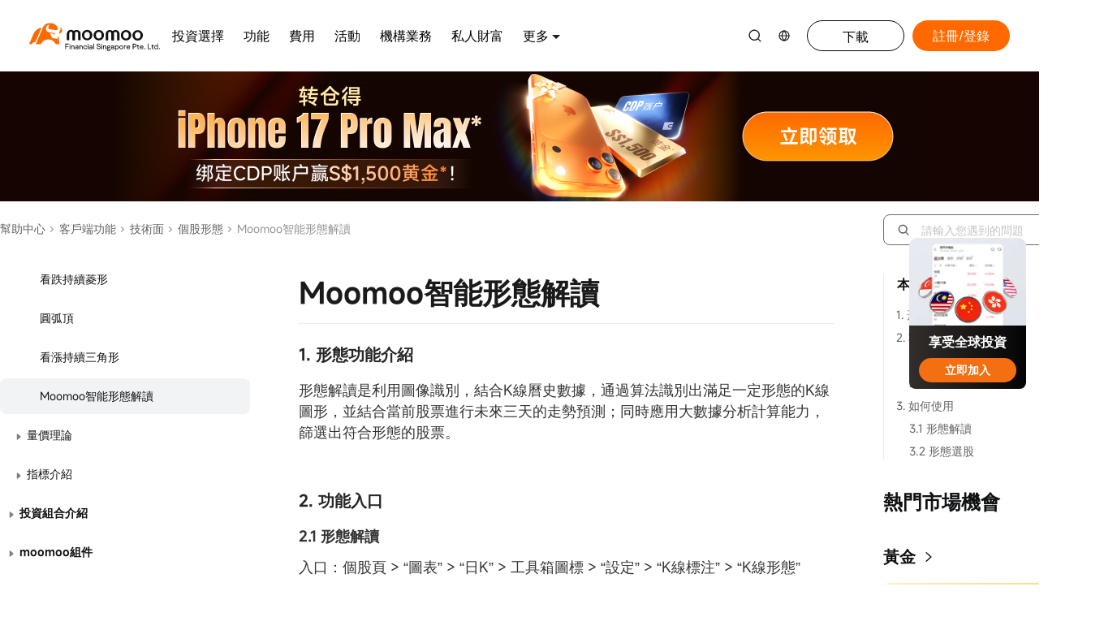

--- FILE ---
content_type: text/html; charset=utf-8
request_url: https://www.moomoo.com/sg/hant/support/topic3_662?lang=zh-hk&from_platform=4&platform_langArea=sg/hant
body_size: 94840
content:
<!DOCTYPE html><html lang="zh-hk" class="moomoo "><head> <script>if (MutationObserver) {
    const retryCount = {};
    const maxRetries = 1;
    const observer = new MutationObserver((mutations) => {
        mutations.forEach((mutation) => {
            if (mutation.addedNodes.length) {
                mutation.addedNodes.forEach((node) => {
                    if (node.tagName === 'SCRIPT' && node.src.includes('help-center-node')) {
                        // 特殊处理大陆Ip+moomoo帮助中心的访问情况
                        if (window.isMLIp && window.help_from_site === 3) {
                            node.onerror = (e) => {
                                let _retryCount = retryCount[e.src] ?? 0;
                                if (_retryCount === 0) {
                                    retryCount[e.src] = 0;
                                }
                                if (_retryCount < maxRetries) {
                                    _retryCount++
                                    const script = document.createElement('script');
                                    script.timeout = 120;
                                    script.charset =  'utf-8';
                                    let src = node.src.replace('static.moomoo', 'cdn.futustatic');
                                    if (src.includes('http') && !src.includes('https')) {
                                        src = src.replace('http', 'https');
                                    }

                                    script.src = src;
                                    document.head.appendChild(script);
                                    script.parentNode.removeChild(node);
                                    retryCount[e.src] = _retryCount;
                                } else {
                                    console.error('已达到最大重试次数')
                                }
                            };
                        }
                    }
                });
            }
        });
    });

    observer.observe(document.head, { childList: true });
}</script>        <title>Moomoo Singapore 幫助中心-Moomoo智能形態解讀</title>    <meta name="keywords" content="moomoo交易，moomoo股票，moomoo免費佣金，futu moomoo, , ">  <meta name="description" content="1. 形態功能介紹 形態解讀是利用圖像識別，結合K線曆史數據，通過算法識別出滿足一定形態的K線圖形，並結合當前股票進行未來三天的走勢預測；同時應用大數據分析計算能力，篩選出符合形態的股票。 &amp;nbsp; 2. 功能入口 2.1 形態解讀 入口：個股頁 &amp;gt; “圖表” &amp;gt; “日K” &amp;gt; 工具箱圖標 &amp;gt">     <meta property="og:title" content="Moomoo智能形態解讀-moomoo幫助中心">  <meta property="og:description" content="1. 形態功能介紹 形態解讀是利用圖像識別，結合K線曆史數據，通過算法識別出滿足一定形態的K線圖形，並結合當前股票進行未來三天的走勢預測；同時應用大數據分析計算能力，篩選出符合形態的股票。 &amp;nbsp; 2. 功能入口 2.1 形態解讀 入口：個股頁 &amp;gt; “圖表” &amp;gt; “日K” &amp;gt; 工具箱圖標 &amp;gt"> <meta charset="utf-8"><meta name="viewport" content="width=device-width,initial-scale=1,maximum-scale=1,user-scalable=0,viewport-fit=cover"><meta http-equiv="X-UA-Compatible" content="IE=Edge,chrome=1"><meta name="format-detection" content="telephone=no"><meta name="apple-mobile-web-app-capable" content="yes"><meta name="apple-mobile-web-app-status-bar-style" content="black"><meta name="csrf" content="Z3eZjQFieFr66p7Ir9vtOg==-sGfje4SvA8LhEF9HfPY/UOvl40A="><meta property="og:url" content="https://www.moomoo.com"><meta property="og:type" content="website"><meta property="og:site_name" content="幫助中心">  <script>var OUTER_JS_FILE_FILTER = [
        'www.googletagmanager.com',
        'bat.bing.com',
        'googleads.g.doubleclick.net',
        'www.redditstatic.com',
        'alb.reddit.com',
        'www.clarity.ms',
        'chrome-extension',
        'acsbapp.com',
        'www.google-analytics.com',
        'google.com',
        'd.line-scdn.net',
        'stats.g.doubleclick.net',
        'sdreport.moomoo.com',
        'sdreport.futunn.com',
        'sdreport.futuhk.com',
        'collect.futunn.com',
        'collect.futuhk.com',
        'collect.moomoo.com',
        'td.doubleclick.net',
        'dedog-server.moomoo.com',
        'dedog-server.futuhk.com',
        'dedog-server.futunn.com',
        'unpkg.com',
        'baidu.com',
        'static.futunn.com/ft-report/config.json',
        '网络异常，请稍后再试', // 外部脚本报错
        'unhandledrejection', // 外部脚本报错
        'Object Not Found Matching Id', // outlook插件报错
        'The operation is insecure', // 特定safari版本不支持跨域资源的报错
        'Script error.', // 低版本浏览器的跨域错误，一般为不支持es新特性报错
        'cdn.taboola.com',
        'snap.licdn.com',
        'analytics.tiktok.com',
    ];
    function setDedogOption() {
        if (window['dedog']) {
            window['dedog'].setOptions({
                appName: 'help_center_node',
                logTransports: ['fls'],
                uid: window?.userInfo?.uid || 0,
                filterErr: function (errData) {
                    var errorInfo = errData.errorInfo;
                    if (errorInfo) {
                        var filename = errorInfo.filename;
                        var message = errorInfo.message;
                        // 不上报这些加载失败的外部资源，因为与我们业务无关
                        for (var i = 0, length = OUTER_JS_FILE_FILTER.length; i < length; i++) {
                            if (filename && filename.indexOf(OUTER_JS_FILE_FILTER[i]) > -1) {
                                return false;
                            }
                            if (message && message.indexOf(OUTER_JS_FILE_FILTER[i]) > -1) {
                                return false;
                            }
                        }
                    }

                    return true;
                },
            });
         }
    }</script>  <link rel="preconnect" href="https://dedog-report.moomoo.com/" crossorigin><link rel="dns-prefetch" href="https://dedog-report.moomoo.com/">    <meta name="viewport" content="width=device-width,initial-scale=1,maximum-scale=1,minimum-scale=1,user-scalable=no,viewport-fit=cover"><meta name="apple-mobile-web-app-capable" content="yes"><meta name="apple-mobile-web-app-status-bar-style" content="black">  <link rel="shortcut icon" href="https://cdn.futustatic.com/moomoo_common/images/favicon.ico" type="image/x-icon">     <link href="https://cdn.futustatic.com/webpackage/fonts/fonts.min.css" rel="stylesheet" crossorigin="anonymous">  <style>     @font-face{font-family:"MiSans Semibold";font-display:swap;src:url(https://cdn.futustatic.com/webpackage/fonts/Semibold.woff2)}  </style>  <style>:root{--cs-site-font-regular: var(--web-font-family),PingFang HK,Microsoft YaHei,HelveticaNeue,Helvetica,sans-serif,-apple-system,system-ui;--cs-site-font-semi: MiSans Semibold,PingFangHK-Semibold,Microsoft YaHei Semibold,Microsoft YaHei Bold,Microsoft YaHei,HelveticaNeue-Bold,Helvetica-Bold,sans-serif,-apple-system,system-ui;--cs-site-font-bold: MiSans Semibold,PingFangHK-Semibold,Microsoft YaHei Semibold,Microsoft YaHei Bold,Microsoft YaHei,HelveticaNeue-Bold,Helvetica-Bold,sans-serif,-apple-system,system-ui;--cs-site-font-br-regular:"BR Hendrix","PingFangSC","PingFangHK","HelveticaNeue",sans-serif,Arial;--cs-site-font-br-semi:"BRHendrix-SemiBold","PingFangSC","PingFangHK","HelveticaNeue",sans-serif,Arial;--cs-site-font-br-bold:"BRHendrix-Bold","PingFangSC","PingFangHK","HelveticaNeue",sans-serif,Arial;--cs-site-font-hans-regular: var(--web-font-family), MiSans Simple,PingFang SC,Microsoft YaHei,HelveticaNeue,Helvetica,sans-serif,-apple-system,system-ui;--cs-site-font-hans-semi: MiSans Semibold,PingFangSC-Semibold,Microsoft YaHei Semibold,Microsoft YaHei Bold,Microsoft YaHei,HelveticaNeue-Bold,Helvetica-Bold,sans-serif,-apple-system,system-ui;--cs-site-font-hans-bold: MiSans Semibold,PingFangSC-Semibold,Microsoft YaHei Semibold,Microsoft YaHei Bold,Microsoft YaHei,HelveticaNeue-Bold,Helvetica-Bold,sans-serif,-apple-system,system-ui;--cs-site-font-hant-regular: var(--web-font-family), MiSans Simple,PingFang HK,Microsoft YaHei,HelveticaNeue,Helvetica,sans-serif,-apple-system,system-ui;--cs-site-font-hant-semi: MiSans Semibold,PingFangHK-Semibold,Microsoft YaHei Semibold,Microsoft YaHei Bold,Microsoft YaHei,HelveticaNeue-Bold,Helvetica-Bold,sans-serif,-apple-system,system-ui;--cs-site-font-hant-bold: MiSans Semibold,PingFangHK-Semibold,Microsoft YaHei Semibold,Microsoft YaHei Bold,Microsoft YaHei,HelveticaNeue-Bold,Helvetica-Bold,sans-serif,-apple-system,system-ui;--cs-site-font-en-regular: var(--desktop-font-family, var(--mobile-font-family, var(--web-font-family, MiSans Simple,HelveticaNeue,Helvetica,sans-serif,-apple-system,system-ui)));--cs-site-font-en-semi: MiSans Semibold,HelveticaNeue-Bold,Helvetica-Bold,sans-serif,-apple-system,system-ui;--cs-site-font-en-bold: MiSans Semibold,HelveticaNeue-Bold,Helvetica-Bold,sans-serif,-apple-system,system-ui;--cs-site-font-ja: var(--web-font-family), MiSans Simple,Hiragino Kaku Gothic ProN,Hiragino Sans,HelveticaNeue,sans-serif,Arial,Meiryo;--cs-site-font-ja-regular: var(--web-font-family), MiSans Simple,Hiragino Kaku Gothic ProN,Hiragino Sans,HelveticaNeue,sans-serif,Arial,Meiryo;--cs-site-font-ja-semi: var(--web-font-family), MiSans Simple,Hiragino Kaku Gothic ProN,Hiragino Sans,HelveticaNeue,sans-serif,Arial,Meiryo;--cs-site-font-ja-bold: var(--web-font-family), MiSans Simple,Hiragino Kaku Gothic ProN,Hiragino Sans,HelveticaNeue,sans-serif,Arial,Meiryo}  body{--ui-font-family:var(--desktop-font-family, var(--mobile-font-family, var(--web-font-family, var(--cs-site-font-regular))))}  </style>     <meta property="og:image" content="https://cdn.futustatic.com/help-center-node/assets/moomoo_logo.png"><link rel="shortcut icon" href="https://cdn.futustatic.com/help-center-node/assets/favicon_mm.ico" type="image/x-icon">  <link rel="canonical" href="https://www.moomoo.com/sg/hant/support/topic3_662" /><link rel="alternate" href="https://www.moomoo.com/us/hans/support/topic3_662" hreflang="zh-hans-us" /><link rel="alternate" href="https://www.moomoo.com/us/hant/support/topic3_662" hreflang="zh-hant-us" /><link rel="alternate" href="https://www.moomoo.com/us/support/topic3_662" hreflang="en-us" /><link rel="alternate" href="https://www.moomoo.com/sg/hans/support/topic3_662" hreflang="zh-hans-sg" /><link rel="alternate" href="https://www.moomoo.com/sg/hant/support/topic3_662" hreflang="zh-hant-sg" /><link rel="alternate" href="https://www.moomoo.com/sg/support/topic3_662" hreflang="en-sg" /><link rel="alternate" href="https://www.moomoo.com/au/hans/support/topic3_662" hreflang="zh-hans-au" /><link rel="alternate" href="https://www.moomoo.com/au/hant/support/topic3_662" hreflang="zh-hant-au" /><link rel="alternate" href="https://www.moomoo.com/au/support/topic3_662" hreflang="en-au" /><link rel="alternate" href="https://www.moomoo.com/jp/support/topic3_662" hreflang="ja-jp" /><link rel="alternate" href="https://www.moomoo.com/my/hans/support/topic3_662" hreflang="zh-hans-my" /><link rel="alternate" href="https://www.moomoo.com/my/hant/support/topic3_662" hreflang="zh-hant-my" /><link rel="alternate" href="https://www.moomoo.com/my/support/topic3_662" hreflang="en-my" /><link rel="alternate" href="https://www.moomoo.com/ca/hans/support/topic3_662" hreflang="zh-hans-ca" /><link rel="alternate" href="https://www.moomoo.com/ca/hant/support/topic3_662" hreflang="zh-hant-ca" /><link rel="alternate" href="https://www.moomoo.com/ca/support/topic3_662" hreflang="en-ca" /><link rel="alternate" href="https://www.moomoo.com/ca/fr/support/topic3_662" hreflang="fr-ca" /><link rel="alternate" href="https://www.moomoo.com/sg/support/topic3_662" hreflang="x-default"/>        <script async src="//dedog-report.moomoo.com/tool-dedog.js" onload="setDedogOption()"></script>  <link rel="preconnect" href="https://cdn.futustatic.com" crossorigin><link rel="dns-prefetch" href="https://cdn.futustatic.com">   <style>[v-cloak]{display:none}</style>   <style>:root{--h1-color:#262626;--h2-color:#333;--text-color:#333;--blockquote-background-color:#F2F3F5;--table-header-background-color:#f2f4f7;--table-border-color:#dbdfeb;--article-background-color:#fff}:root .dark-mode{--h1-color:#e4e4e6;--h2-color:#E3E4E5;--text-color:#E3E4E5;--blockquote-background-color:#25282b;--table-header-background-color:#25282b;--table-border-color:#34373d;--article-background-color:#0f1112}.topic-preview .futu-richTextContent blockquote p{margin:0!important;font-size:16px!important;line-height:20px;background:var(--blockquote-background-color,#f2f3f5)!important}.topic-preview .futu-richTextContent{word-wrap:break-word;font-size:18px;line-height:26px;color:var(--text-color,#333)!important;overflow-x:auto}.topic-preview .futu-richTextContent .imgNote{display:inline-block;font-size:16px;color:#a9a9a9;text-align:center;line-height:20px;width:100%;margin-top:6px;-webkit-user-modify:read-write-plaintext-only}.topic-preview .futu-richTextContent p{font-size:18px;margin-bottom:16px}.topic-preview .futu-richTextContent li{list-style:inherit}.topic-preview .futu-richTextContent .list-paddingleft-2{padding-left:30px}.topic-preview dl,.topic-preview ol,.topic-preview ul{margin:0 0 16px;padding:0 0 0 40px}.topic-preview .futu-richTextContent img{cursor:zoom-in}.topic-preview strong{font-weight:600}.topic-preview blockquote{clear:both;padding:14px 20px;margin:20px 0;border:0;border-left:2px solid #3378dd;color:#9197a3;background:var(--blockquote-background-color,#f2f3f5)!important;font-size:16px;line-height:20px}.topic-preview blockquote h1,.topic-preview blockquote h2,.topic-preview blockquote h3{margin-bottom:0}.topic-preview ul{list-style-type:disc}.topic-preview .imgNote{display:block;font-size:16px;color:#a9a9a9;line-height:22px}.topic-preview img{max-width:100%;height:auto}.topic-preview img.nnemotion{height:24px;display:inline-block;margin-bottom:auto;margin-top:auto;vertical-align:top!important}.topic-preview a{text-decoration:underline;color:#245396;outline:0;background-color:var(--article-background-color,#fff)!important}.topic-preview .title{font-size:18px;margin-bottom:5px;color:#245396;white-space:pre-wrap}.topic-preview h1,.topic-preview h2{font-size:20px;line-height:28px;margin-bottom:16px;font-weight:600}.topic-preview h3{font-size:18px;line-height:26px;margin-bottom:12px;font-weight:600}.topic-preview h1 span,.topic-preview h2 span,.topic-preview h3 span{font-size:inherit;font-weight:600}.topic-preview h2,.topic-preview h2 span,.topic-preview h2 strong{color:var(--h1-color,#262626)!important;background-color:var(--article-background-color,#fff)!important}.topic-preview h3,.topic-preview h3 span{color:var(--h2-color,#333)!important;background-color:var(--article-background-color,#fff)!important}.topic-preview table{width:100%!important;border:1px solid var(--table-border-color,#dbdfeb)!important;box-sizing:border-box;border-collapse:collapse;margin-bottom:12px}.topic-preview table td,.topic-preview table th{padding:8px 20px;border:1px solid var(--table-border-color,#dbdfeb)!important;color:var(--text-color,#333)!important;box-sizing:border-box;min-width:60px;font-size:14px;vertical-align:inherit;word-wrap:break-word;word-break:break-word;word-break:break-word!important}.topic-preview table td p,.topic-preview table th p{font-size:14px!important;margin-bottom:0!important}.topic-preview table .firstRow td,.topic-preview table th{background:var(--table-header-background-color,#f2f4f7)!important;color:var(--text-color,#333)!important;font-weight:400}.topic-preview table .firstRow td h2,.topic-preview table .firstRow td h2 span,.topic-preview table .firstRow td h2 strong{color:var(--h1-color,#262626)!important;background-color:transparent!important}.topic-preview table .firstRow td h3,.topic-preview table .firstRow td h3 span{color:var(--h2-color,#333)!important;background-color:transparent!important}@media screen and (max-device-width:768px){.topic-preview .stockCard{width:auto;overflow:hidden}.topic-preview table td,.topic-preview table th{padding:8px 3px!important;min-width:40px!important;box-sizing:border-box}}</style>   <link as="image" href="https://foss-mm-us.moomoo.com/help_center_service_go/prod/mm/1768364074587235932-cIesCHMY.jpeg?imageMogr2/format/webp/quality/75" rel="preload">    <link rel="stylesheet" href="https://cdn.futustatic.com/official-config-web/assets/style/628.10e02e57c3.css">  <style type="text/css">/*! PhotoSwipe Default UI CSS by Dmitry Semenov | photoswipe.com | MIT license */.pswp__button{width:44px;height:44px;position:relative;background:0 0;cursor:pointer;overflow:visible;-webkit-appearance:none;display:block;border:0;padding:0;margin:0;float:right;opacity:.75;transition:opacity .2s;box-shadow:none}.pswp__button:focus,.pswp__button:hover{opacity:1}.pswp__button:active{outline:0;opacity:.9}.pswp__button::-moz-focus-inner{padding:0;border:0}.pswp__ui--over-close .pswp__button--close{opacity:1}.pswp__button,.pswp__button--arrow--left:before,.pswp__button--arrow--right:before{background:url([data-uri]) 0 0 no-repeat;background-size:264px 88px;width:44px;height:44px}@media (min-resolution:1.1dppx),(min-resolution:105dpi){.pswp--svg .pswp__button,.pswp--svg .pswp__button--arrow--left:before,.pswp--svg .pswp__button--arrow--right:before{background-image:url([data-uri])}.pswp--svg .pswp__button--arrow--left,.pswp--svg .pswp__button--arrow--right{background:0 0}}.pswp__button--close{background-position:0 -44px}.pswp__button--share{background-position:-44px -44px}.pswp__button--fs{display:none}.pswp--supports-fs .pswp__button--fs{display:block}.pswp--fs .pswp__button--fs{background-position:-44px 0}.pswp__button--zoom{display:none;background-position:-88px 0}.pswp--zoom-allowed .pswp__button--zoom{display:block}.pswp--zoomed-in .pswp__button--zoom{background-position:-132px 0}.pswp--touch .pswp__button--arrow--left,.pswp--touch .pswp__button--arrow--right{visibility:hidden}.pswp__button--arrow--left,.pswp__button--arrow--right{background:0 0;top:50%;margin-top:-50px;width:70px;height:100px;position:absolute}.pswp__button--arrow--left{left:0}.pswp__button--arrow--right{right:0}.pswp__button--arrow--left:before,.pswp__button--arrow--right:before{content:"";top:35px;background-color:rgba(0,0,0,.3);height:30px;width:32px;position:absolute}.pswp__button--arrow--left:before{left:6px;background-position:-138px -44px}.pswp__button--arrow--right:before{right:6px;background-position:-94px -44px}.pswp__counter,.pswp__share-modal{-webkit-user-select:none;-moz-user-select:none;user-select:none}.pswp__share-modal{display:block;background:rgba(0,0,0,.5);width:100%;height:100%;top:0;left:0;padding:10px;position:absolute;z-index:1600;opacity:0;transition:opacity .25s ease-out;-webkit-backface-visibility:hidden;will-change:opacity}.pswp__share-modal--hidden{display:none}.pswp__share-tooltip{z-index:1620;position:absolute;background:#fff;top:56px;border-radius:2px;display:block;width:auto;right:44px;box-shadow:0 2px 5px rgba(0,0,0,.25);transform:translateY(6px);transition:transform .25s;-webkit-backface-visibility:hidden;will-change:transform}.pswp__share-tooltip a{display:block;padding:8px 12px;font-size:14px;line-height:18px}.pswp__share-tooltip a,.pswp__share-tooltip a:hover{color:#000;text-decoration:none}.pswp__share-tooltip a:first-child{border-radius:2px 2px 0 0}.pswp__share-tooltip a:last-child{border-radius:0 0 2px 2px}.pswp__share-modal--fade-in{opacity:1}.pswp__share-modal--fade-in .pswp__share-tooltip{transform:translateY(0)}.pswp--touch .pswp__share-tooltip a{padding:16px 12px}a.pswp__share--facebook:before{content:"";display:block;width:0;height:0;position:absolute;top:-12px;right:15px;border:6px solid transparent;border-bottom-color:#fff;-webkit-pointer-events:none;-moz-pointer-events:none;pointer-events:none}a.pswp__share--facebook:hover{background:#3e5c9a;color:#fff}a.pswp__share--facebook:hover:before{border-bottom-color:#3e5c9a}a.pswp__share--twitter:hover{background:#55acee;color:#fff}a.pswp__share--pinterest:hover{background:#ccc;color:#ce272d}a.pswp__share--download:hover{background:#ddd}.pswp__counter{position:absolute;left:0;top:0;height:44px;font-size:13px;line-height:44px;color:#fff;opacity:.75;padding:0 10px}.pswp__caption{position:absolute;left:0;bottom:0;width:100%;min-height:44px}.pswp__caption small{font-size:11px;color:#bbb}.pswp__caption__center{text-align:left;max-width:420px;margin:0 auto;font-size:13px;padding:10px;line-height:20px;color:#ccc}.pswp__caption--empty{display:none}.pswp__caption--fake{visibility:hidden}.pswp__preloader{width:44px;height:44px;position:absolute;top:0;left:50%;margin-left:-22px;opacity:0;transition:opacity .25s ease-out;will-change:opacity;direction:ltr}.pswp__preloader__icn{width:20px;height:20px;margin:12px}.pswp__preloader--active{opacity:1}.pswp__preloader--active .pswp__preloader__icn{background:url([data-uri]) 0 0 no-repeat}.pswp--css_animation .pswp__preloader--active{opacity:1}.pswp--css_animation .pswp__preloader--active .pswp__preloader__icn{animation:clockwise .5s linear infinite}.pswp--css_animation .pswp__preloader--active .pswp__preloader__donut{animation:donut-rotate 1s cubic-bezier(.4,0,.22,1) infinite}.pswp--css_animation .pswp__preloader__icn{background:0 0;opacity:.75;width:14px;height:14px;position:absolute;left:15px;top:15px;margin:0}.pswp--css_animation .pswp__preloader__cut{position:relative;width:7px;height:14px;overflow:hidden}.pswp--css_animation .pswp__preloader__donut{box-sizing:border-box;width:14px;height:14px;border-radius:50%;border-color:#fff #fff transparent transparent;border-style:solid;border-width:2px;position:absolute;top:0;left:0;background:0 0;margin:0}@media screen and (max-width:1024px){.pswp__preloader{position:relative;left:auto;top:auto;margin:0;float:right}}@keyframes clockwise{0%{transform:rotate(0)}to{transform:rotate(1turn)}}@keyframes donut-rotate{0%{transform:rotate(0)}50%{transform:rotate(-140deg)}to{transform:rotate(0)}}.pswp__ui{-webkit-font-smoothing:auto;visibility:visible;opacity:1;z-index:1550}.pswp__top-bar{position:absolute;left:0;top:0;height:44px;width:100%}.pswp--has_mouse .pswp__button--arrow--left,.pswp--has_mouse .pswp__button--arrow--right,.pswp__caption,.pswp__top-bar{-webkit-backface-visibility:hidden;will-change:opacity;transition:opacity 333ms cubic-bezier(.4,0,.22,1)}.pswp--has_mouse .pswp__button--arrow--left,.pswp--has_mouse .pswp__button--arrow--right{visibility:visible}.pswp__caption,.pswp__top-bar{background-color:rgba(0,0,0,.5)}.pswp__ui--fit .pswp__caption,.pswp__ui--fit .pswp__top-bar{background-color:rgba(0,0,0,.3)}.pswp__ui--idle .pswp__button--arrow--left,.pswp__ui--idle .pswp__button--arrow--right,.pswp__ui--idle .pswp__top-bar{opacity:0}.pswp__ui--hidden .pswp__button--arrow--left,.pswp__ui--hidden .pswp__button--arrow--right,.pswp__ui--hidden .pswp__caption,.pswp__ui--hidden .pswp__top-bar{opacity:.001}.pswp__ui--one-slide .pswp__button--arrow--left,.pswp__ui--one-slide .pswp__button--arrow--right,.pswp__ui--one-slide .pswp__counter{display:none}.pswp__element--disabled{display:none!important}.pswp--minimal--dark .pswp__top-bar{background:0 0}/*! PhotoSwipe main CSS by Dmitry Semenov | photoswipe.com | MIT license */.pswp{display:none;position:absolute;width:100%;height:100%;left:0;top:0;overflow:hidden;touch-action:none;z-index:1500;-webkit-text-size-adjust:100%;-webkit-backface-visibility:hidden;outline:0}.pswp *{box-sizing:border-box}.pswp img{max-width:none}.pswp--animate_opacity{opacity:.001;will-change:opacity;transition:opacity 333ms cubic-bezier(.4,0,.22,1)}.pswp--open{display:block}.pswp--zoom-allowed .pswp__img{cursor:-webkit-zoom-in;cursor:-moz-zoom-in;cursor:zoom-in}.pswp--zoomed-in .pswp__img{cursor:-webkit-grab;cursor:-moz-grab;cursor:grab}.pswp--dragging .pswp__img{cursor:-webkit-grabbing;cursor:-moz-grabbing;cursor:grabbing}.pswp__bg{background:#000;opacity:0;transform:translateZ(0);-webkit-backface-visibility:hidden}.pswp__bg,.pswp__scroll-wrap{position:absolute;left:0;top:0;width:100%;height:100%}.pswp__scroll-wrap{overflow:hidden}.pswp__container,.pswp__zoom-wrap{touch-action:none;position:absolute;left:0;right:0;top:0;bottom:0}.pswp__container,.pswp__img{-webkit-user-select:none;-moz-user-select:none;user-select:none;-webkit-tap-highlight-color:transparent;-webkit-touch-callout:none}.pswp__zoom-wrap{position:absolute;width:100%;transform-origin:left top;transition:transform 333ms cubic-bezier(.4,0,.22,1)}.pswp__bg{will-change:opacity;transition:opacity 333ms cubic-bezier(.4,0,.22,1)}.pswp--animated-in .pswp__bg,.pswp--animated-in .pswp__zoom-wrap{transition:none}.pswp__container,.pswp__zoom-wrap{-webkit-backface-visibility:hidden}.pswp__item{right:0;bottom:0;overflow:hidden}.pswp__img,.pswp__item{position:absolute;left:0;top:0}.pswp__img{width:auto;height:auto}.pswp__img--placeholder{-webkit-backface-visibility:hidden}.pswp__img--placeholder--blank{background:#222}.pswp--ie .pswp__img{width:100%!important;height:auto!important;left:0;top:0}.pswp__error-msg{position:absolute;left:0;top:50%;width:100%;text-align:center;font-size:14px;line-height:16px;margin-top:-8px;color:#ccc}.pswp__error-msg a{color:#ccc;text-decoration:underline}</style><style type="text/css">:root{--banner-height:400px}.commom-banner-box{width:100%;height:var(--banner-height,400px);background:var(--banner-base,#f0f1f4)}.commom-banner-box.airstarbank{background:url(https://cdn.wm.airstarbank.com/help-center-node/assets/airstar_banner.png) no-repeat 100% 100%}.commom-banner-box.panthertrade{background:var(--content-wrap-background-color,#fff);height:283px}.commom-banner-box.futu5.manual,.commom-banner-box.moomoo.au.manual,.commom-banner-box.moomoo.ca.manual,.commom-banner-box.moomoo.jp.manual,.commom-banner-box.moomoo.my.manual,.commom-banner-box.moomoo.nz.manual,.commom-banner-box.moomoo.sg.manual,.commom-banner-box.moomoo.us.manual{height:300px}.commom-banner-box .common-banner-content{width:1368px;height:var(--banner-height,400px);position:relative;margin:0 auto;color:#939393}.commom-banner-box .common-banner-content.panthertrade{height:283px}.commom-banner-box .common-banner-content.futu5.manual,.commom-banner-box .common-banner-content.moomoo.au.manual,.commom-banner-box .common-banner-content.moomoo.ca.manual,.commom-banner-box .common-banner-content.moomoo.jp.manual,.commom-banner-box .common-banner-content.moomoo.my.manual,.commom-banner-box .common-banner-content.moomoo.nz.manual,.commom-banner-box .common-banner-content.moomoo.sg.manual,.commom-banner-box .common-banner-content.moomoo.us.manual{width:100%;height:300px}.commom-banner-box .common-banner-content.airstarbank{width:100%}.commom-banner-box .common-banner-content .common-banner-input-box{position:absolute;left:0;z-index:1}.commom-banner-box .common-banner-content .common-banner-input-box.futu5.manual,.commom-banner-box .common-banner-content .common-banner-input-box.moomoo.au.manual,.commom-banner-box .common-banner-content .common-banner-input-box.moomoo.ca.manual,.commom-banner-box .common-banner-content .common-banner-input-box.moomoo.jp.manual,.commom-banner-box .common-banner-content .common-banner-input-box.moomoo.my.manual,.commom-banner-box .common-banner-content .common-banner-input-box.moomoo.nz.manual,.commom-banner-box .common-banner-content .common-banner-input-box.moomoo.sg.manual,.commom-banner-box .common-banner-content .common-banner-input-box.moomoo.us.manual{top:75px;left:50%;transform:translateX(-50%)}.commom-banner-box .common-banner-content .common-banner-input-box.moomoo.au.manual p,.commom-banner-box .common-banner-content .common-banner-input-box.moomoo.ca.manual p,.commom-banner-box .common-banner-content .common-banner-input-box.moomoo.jp.manual p,.commom-banner-box .common-banner-content .common-banner-input-box.moomoo.my.manual p,.commom-banner-box .common-banner-content .common-banner-input-box.moomoo.nz.manual p,.commom-banner-box .common-banner-content .common-banner-input-box.moomoo.sg.manual p,.commom-banner-box .common-banner-content .common-banner-input-box.moomoo.us.manual p{font-weight:600}.commom-banner-box .common-banner-content .common-banner-input-box.airstarbank{width:100%}.commom-banner-box .common-banner-content .commom-banner-img-box{position:absolute;right:-73px;width:1368px;height:var(--banner-height,400px);background-position:100%;background-repeat:no-repeat}.commom-banner-box .common-banner-content .commom-banner-img-box.nn.en,.commom-banner-box .common-banner-content .commom-banner-img-box.nn.zh-cn,.commom-banner-box .common-banner-content .commom-banner-img-box.nn.zh-hk{background-image:url(https://static.moomoo.com/help-center-node/assets/src/assets/images/nn/banner.6ac3e7812d.png)}.commom-banner-box .common-banner-content .commom-banner-img-box.moomoo.zh-cn,.commom-banner-box .common-banner-content .commom-banner-img-box.moomoo.zh-cn.ca,.commom-banner-box .common-banner-content .commom-banner-img-box.moomoo.zh-hk,.commom-banner-box .common-banner-content .commom-banner-img-box.moomoo.zh-hk.ca{background-image:url(https://static.moomoo.com/help-center-node/assets/src/assets/images/moomoo/banner_zh.404cc27322.png)}.commom-banner-box .common-banner-content .commom-banner-img-box.moomoo.en,.commom-banner-box .common-banner-content .commom-banner-img-box.moomoo.en.ca,.commom-banner-box .common-banner-content .commom-banner-img-box.moomoo.fr.ca{background-image:url(https://static.moomoo.com/help-center-node/assets/src/assets/images/moomoo/banner_en.0bfe5014b1.png)}.commom-banner-box .common-banner-content .commom-banner-img-box.moomoo.en.my,.commom-banner-box .common-banner-content .commom-banner-img-box.moomoo.en.sg,.commom-banner-box .common-banner-content .commom-banner-img-box.moomoo.zh-cn.my,.commom-banner-box .common-banner-content .commom-banner-img-box.moomoo.zh-cn.sg,.commom-banner-box .common-banner-content .commom-banner-img-box.moomoo.zh-hk.my,.commom-banner-box .common-banner-content .commom-banner-img-box.moomoo.zh-hk.sg{background-image:url(https://static.moomoo.com/help-center-node/assets/src/assets/images/moomoo/banner_sg.04b7c97aec.png)}.commom-banner-box .common-banner-content .commom-banner-img-box.futu5.en,.commom-banner-box .common-banner-content .commom-banner-img-box.futu5.zh-cn,.commom-banner-box .common-banner-content .commom-banner-img-box.futu5.zh-hk,.commom-banner-box .common-banner-content .commom-banner-img-box.futuau.zh-cn,.commom-banner-box .common-banner-content .commom-banner-img-box.futuau.zh-hk,.commom-banner-box .common-banner-content .commom-banner-img-box.futusg.en,.commom-banner-box .common-banner-content .commom-banner-img-box.futusg.zh-cn,.commom-banner-box .common-banner-content .commom-banner-img-box.futusg.zh-hk,.commom-banner-box .common-banner-content .commom-banner-img-box.fututrade.zh-cn,.commom-banner-box .common-banner-content .commom-banner-img-box.fututrade.zh-hk{background-image:url(https://static.moomoo.com/help-center-node/assets/src/assets/images/futu5/banner.b4e3ac1adf.png)}.commom-banner-box .common-banner-content .commom-banner-img-box.futu5.manual{right:0;width:100%;height:300px;background-image:url(https://static.moomoo.com/help-center-node/assets/src/assets/images/banner/nn_hk_manual.c51f7e8c52.png)}.commom-banner-box .common-banner-content .commom-banner-img-box.fututrade.en{background-image:url(https://static.moomoo.com/help-center-node/assets/src/assets/images/fututrade/banner_en.4336b747a7.png)}.commom-banner-box .common-banner-content .commom-banner-img-box.futuau.en{background-image:url(https://static.moomoo.com/help-center-node/assets/src/assets/images/futuau/banner_en.6ae8a9df3a.png)}.commom-banner-box .common-banner-content .commom-banner-img-box.moomoo.en.jp,.commom-banner-box .common-banner-content .commom-banner-img-box.moomoo.ja{background-image:url(https://static.moomoo.com/help-center-node/assets/src/assets/images/banner/moomoo_jp.8d492a92a8.png);background-size:440px 434px;bottom:-59px;width:440px;height:434px}.commom-banner-box .common-banner-content .commom-banner-img-box.moomoo.manual.au,.commom-banner-box .common-banner-content .commom-banner-img-box.moomoo.manual.ca,.commom-banner-box .common-banner-content .commom-banner-img-box.moomoo.manual.ja,.commom-banner-box .common-banner-content .commom-banner-img-box.moomoo.manual.jp,.commom-banner-box .common-banner-content .commom-banner-img-box.moomoo.manual.my,.commom-banner-box .common-banner-content .commom-banner-img-box.moomoo.manual.nz,.commom-banner-box .common-banner-content .commom-banner-img-box.moomoo.manual.sg,.commom-banner-box .common-banner-content .commom-banner-img-box.moomoo.manual.us{right:0;bottom:0;background-size:inherit;width:100%;height:300px;background-image:url(https://static.moomoo.com/help-center-node/assets/src/assets/images/banner/nn_hk_manual.c51f7e8c52.png)}.commom-banner-box .common-banner-content .commom-banner-img-box.airstarbank{width:auto}.commom-banner-box .common-banner-content .commom-banner-title{padding:167px 0 28px;height:65px;line-height:65px;font-size:48px;color:#000;font-weight:600}.commom-banner-box .common-banner-content .commom-banner-title.panthertrade{padding:88px 0 44px;font-weight:600}.commom-banner-box .common-banner-content .commom-banner-title.futu5.manual{padding:0;font-weight:600;width:1100px;text-align:center}.commom-banner-box .common-banner-content .commom-banner-title.moomoo.au.manual,.commom-banner-box .common-banner-content .commom-banner-title.moomoo.ca.manual,.commom-banner-box .common-banner-content .commom-banner-title.moomoo.jp.manual,.commom-banner-box .common-banner-content .commom-banner-title.moomoo.my.manual,.commom-banner-box .common-banner-content .commom-banner-title.moomoo.nz.manual,.commom-banner-box .common-banner-content .commom-banner-title.moomoo.sg.manual,.commom-banner-box .common-banner-content .commom-banner-title.moomoo.us.manual{width:1100px;text-align:center;padding:0;max-width:inherit}.commom-banner-box .common-banner-content .commom-banner-title.airstarbank{text-align:center}.commom-banner-box .common-banner-content .common-input-container{position:relative}.commom-banner-box .common-banner-content .common-input-container.futu5.manual,.commom-banner-box .common-banner-content .common-input-container.moomoo.manual{padding-top:32px}.commom-banner-box .common-banner-content .commom-inputbar{position:relative;background:#fff;width:660px;height:56px;border-radius:8px;font-size:18px;font-weight:500}.commom-banner-box .common-banner-content .commom-inputbar.panthertrade{border:1px solid #d3d3d3;border-radius:38px}.commom-banner-box .common-banner-content .commom-inputbar.futu5.manual,.commom-banner-box .common-banner-content .commom-inputbar.moomoo.manual{left:50%;transform:translateX(-50%)}.commom-banner-box .common-banner-content .commom-inputbar.airstarbank{margin:0 auto;box-shadow:0 0 14px 0 rgba(72,64,187,.0392156862745098)}.commom-banner-box .common-banner-content .commom-inputbar .search-btn{display:block;height:100%;line-height:56px;color:#fff;width:140px;background-color:var(--futu5-base,#0052d9);position:absolute;right:0;top:0;border-top-right-radius:8px;border-bottom-right-radius:8px;font-size:18px;text-align:center;cursor:pointer}.commom-banner-box .common-banner-content .commom-inputbar .search-btn:hover{opacity:.6}.commom-banner-box .common-banner-content .commom-inputbar .search-btn.nn{background-color:var(--nn-base,#ff6900)}.commom-banner-box .common-banner-content .commom-inputbar .search-btn.panthertrade{background-color:var(--hk-panthertrade-base,#0f1112);border-top-right-radius:38px;border-bottom-right-radius:38px}.commom-banner-box .common-banner-content .commom-inputbar .search-btn.moomoo{background-color:var(--moomoo-base,#ff6900)}.commom-banner-box .common-banner-content .commom-inputbar .search-btn.airstarbank{background-color:var(--airstarbank-base,#4840bb)}.commom-banner-box .common-banner-content .commom-inputbar .commom-input-label{background:0 0;line-height:1;vertical-align:middle;cursor:pointer}.commom-banner-box .common-banner-content .commom-inputbar .commom-input-label img{width:24px;height:24px}.commom-banner-box .common-banner-content .commom-inputbar .del{display:block;width:18px;height:18px;background:var(--search-input-box__input-del-icon,url([data-uri]));background-size:18px 18px;position:absolute;right:157px;top:19px}.commom-banner-box .common-banner-content .commom-inputbar input{height:54px;width:100%;font-size:16px;border:0;background:0 0}.commom-banner-box .common-banner-content .commom-inputbar .commom-input-box{width:auto;margin-left:16px;padding-right:190px}.commom-banner-box.ja .common-banner-content .commom-banner-title{padding:122px 0 26px;height:auto;font-size:48px;line-height:56px}@media screen and (max-width:1440px){:root{--banner-height:300px}.commom-banner-box .common-banner-content .commom-banner-title{padding:98px 0 28px}.commom-banner-box .common-banner-content .commom-banner-img-box{right:0}.commom-banner-box .common-banner-content .commom-banner-img-box.nn.en,.commom-banner-box .common-banner-content .commom-banner-img-box.nn.zh-cn,.commom-banner-box .common-banner-content .commom-banner-img-box.nn.zh-hk{background-size:434px var(--banner-height,400px)!important}.commom-banner-box .common-banner-content .commom-banner-img-box.futu5.en,.commom-banner-box .common-banner-content .commom-banner-img-box.futu5.zh-cn,.commom-banner-box .common-banner-content .commom-banner-img-box.futu5.zh-hk,.commom-banner-box .common-banner-content .commom-banner-img-box.futuau.zh-cn,.commom-banner-box .common-banner-content .commom-banner-img-box.futuau.zh-hk,.commom-banner-box .common-banner-content .commom-banner-img-box.futusg.en,.commom-banner-box .common-banner-content .commom-banner-img-box.futusg.zh-cn,.commom-banner-box .common-banner-content .commom-banner-img-box.futusg.zh-hk,.commom-banner-box .common-banner-content .commom-banner-img-box.fututrade.zh-cn,.commom-banner-box .common-banner-content .commom-banner-img-box.fututrade.zh-hk{background-size:481px 300px!important}.commom-banner-box .common-banner-content .commom-banner-img-box.futu5.manual,.commom-banner-box .common-banner-content .commom-banner-img-box.moomoo.en,.commom-banner-box .common-banner-content .commom-banner-img-box.moomoo.en.ca,.commom-banner-box .common-banner-content .commom-banner-img-box.moomoo.fr.ca,.commom-banner-box .common-banner-content .commom-banner-img-box.moomoo.zh-cn,.commom-banner-box .common-banner-content .commom-banner-img-box.moomoo.zh-cn.ca,.commom-banner-box .common-banner-content .commom-banner-img-box.moomoo.zh-hk,.commom-banner-box .common-banner-content .commom-banner-img-box.moomoo.zh-hk.ca{background-size:433px 300px!important}.commom-banner-box .common-banner-content .commom-banner-img-box.moomoo.en.jp,.commom-banner-box .common-banner-content .commom-banner-img-box.moomoo.ja{background-size:330px 325px!important;bottom:-44px!important;width:330px!important;height:325px!important}.commom-banner-box.ja .common-banner-content .commom-banner-title{padding:98px 0 26px}}@media screen and (max-width:1590px){.commom-banner-box .common-banner-content .commom-banner-title.futu5.manual,.commom-banner-box .common-banner-content .commom-banner-title.moomoo.au.manual,.commom-banner-box .common-banner-content .commom-banner-title.moomoo.ca.manual,.commom-banner-box .common-banner-content .commom-banner-title.moomoo.jp.manual,.commom-banner-box .common-banner-content .commom-banner-title.moomoo.my.manual,.commom-banner-box .common-banner-content .commom-banner-title.moomoo.nz.manual,.commom-banner-box .common-banner-content .commom-banner-title.moomoo.sg.manual,.commom-banner-box .common-banner-content .commom-banner-title.moomoo.us.manual{text-align:center}}@media screen and (min-resolution:1.5dppx){.commom-banner-box .common-banner-content .commom-banner-img-box.nn.en,.commom-banner-box .common-banner-content .commom-banner-img-box.nn.zh-cn,.commom-banner-box .common-banner-content .commom-banner-img-box.nn.zh-hk{background-image:url(https://static.moomoo.com/help-center-node/assets/src/assets/images/nn/banner@2x.9304564495.png);background-size:579px var(--banner-height,400px)}.commom-banner-box .common-banner-content .commom-banner-img-box.moomoo.en,.commom-banner-box .common-banner-content .commom-banner-img-box.moomoo.en.ca,.commom-banner-box .common-banner-content .commom-banner-img-box.moomoo.fr.ca,.commom-banner-box .common-banner-content .commom-banner-img-box.moomoo.zh-cn,.commom-banner-box .common-banner-content .commom-banner-img-box.moomoo.zh-cn.ca,.commom-banner-box .common-banner-content .commom-banner-img-box.moomoo.zh-hk,.commom-banner-box .common-banner-content .commom-banner-img-box.moomoo.zh-hk.ca{background-image:url(https://static.moomoo.com/help-center-node/assets/src/assets/images/moomoo/banner_en@2x.3b5c357a90.png);background-size:600px 415px}.commom-banner-box .common-banner-content .commom-banner-img-box.moomoo.en.my,.commom-banner-box .common-banner-content .commom-banner-img-box.moomoo.en.sg,.commom-banner-box .common-banner-content .commom-banner-img-box.moomoo.zh-cn.my,.commom-banner-box .common-banner-content .commom-banner-img-box.moomoo.zh-cn.sg,.commom-banner-box .common-banner-content .commom-banner-img-box.moomoo.zh-hk.my,.commom-banner-box .common-banner-content .commom-banner-img-box.moomoo.zh-hk.sg{background-image:url(https://static.moomoo.com/help-center-node/assets/src/assets/images/moomoo/banner_sg@2x.0c28daa290.png);background-size:594px var(--banner-height,400px)}.commom-banner-box .common-banner-content .commom-banner-img-box.futu5.manual{background-size:645px 402px}.commom-banner-box .common-banner-content .commom-banner-img-box.futu5.en,.commom-banner-box .common-banner-content .commom-banner-img-box.futu5.zh-cn,.commom-banner-box .common-banner-content .commom-banner-img-box.futu5.zh-hk,.commom-banner-box .common-banner-content .commom-banner-img-box.futuau.zh-cn,.commom-banner-box .common-banner-content .commom-banner-img-box.futuau.zh-hk,.commom-banner-box .common-banner-content .commom-banner-img-box.futusg.en,.commom-banner-box .common-banner-content .commom-banner-img-box.futusg.zh-cn,.commom-banner-box .common-banner-content .commom-banner-img-box.futusg.zh-hk,.commom-banner-box .common-banner-content .commom-banner-img-box.fututrade.zh-cn,.commom-banner-box .common-banner-content .commom-banner-img-box.fututrade.zh-hk{background-image:url(https://static.moomoo.com/help-center-node/assets/src/assets/images/futu5/banner@2x.7b06ca747a.png);background-size:645px 402px}.commom-banner-box .common-banner-content .commom-banner-img-box.futu5.manual{right:0;width:100%;height:300px;background-image:url(https://static.moomoo.com/help-center-node/assets/src/assets/images/banner/nn_hk_manual.c51f7e8c52.png)}.commom-banner-box .common-banner-content .commom-banner-img-box.fututrade.en{background-image:url(https://static.moomoo.com/help-center-node/assets/src/assets/images/fututrade/banner_en.4336b747a7.png)}.commom-banner-box .common-banner-content .commom-banner-img-box.futuau.en{background-image:url(https://static.moomoo.com/help-center-node/assets/src/assets/images/futuau/banner_en@2x.11c5adac22.png);background-size:580px var(--banner-height,400px)}.commom-banner-box .common-banner-content .commom-banner-img-box.moomoo.en.jp,.commom-banner-box .common-banner-content .commom-banner-img-box.moomoo.ja{background-image:url(https://static.moomoo.com/help-center-node/assets/src/assets/images/banner/moomoo_jp.8d492a92a8.png);background-size:440px 434px;bottom:-59px;width:440px;height:434px}}@media screen and (min-resolution:2.5dppx){.commom-banner-box .common-banner-content .commom-banner-img-box.nn.en,.commom-banner-box .common-banner-content .commom-banner-img-box.nn.zh-cn,.commom-banner-box .common-banner-content .commom-banner-img-box.nn.zh-hk{background-image:url(https://static.moomoo.com/help-center-node/assets/src/assets/images/nn/banner@3x.a64abaf583.png);background-size:579px var(--banner-height,400px)}.commom-banner-box .common-banner-content .commom-banner-img-box.moomoo.zh-cn,.commom-banner-box .common-banner-content .commom-banner-img-box.moomoo.zh-cn.ca,.commom-banner-box .common-banner-content .commom-banner-img-box.moomoo.zh-hk,.commom-banner-box .common-banner-content .commom-banner-img-box.moomoo.zh-hk.ca{background-image:url(https://static.moomoo.com/help-center-node/assets/src/assets/images/moomoo/banner_zh@3x.59129075fa.png);background-size:600px var(--banner-height,400px)}.commom-banner-box .common-banner-content .commom-banner-img-box.moomoo.en,.commom-banner-box .common-banner-content .commom-banner-img-box.moomoo.en.ca,.commom-banner-box .common-banner-content .commom-banner-img-box.moomoo.fr.ca{background-image:url(https://static.moomoo.com/help-center-node/assets/src/assets/images/moomoo/banner_en@3x.8c384ecf21.png);background-size:600px 415px}.commom-banner-box .common-banner-content .commom-banner-img-box.moomoo.en.my,.commom-banner-box .common-banner-content .commom-banner-img-box.moomoo.en.sg .commom-banner-box .common-banner-content .commom-banner-img-box.moomoo.zh-cn.my,.commom-banner-box .common-banner-content .commom-banner-img-box.moomoo.zh-cn.sg,.commom-banner-box .common-banner-content .commom-banner-img-box.moomoo.zh-hk.my,.commom-banner-box .common-banner-content .commom-banner-img-box.moomoo.zh-hk.sg{background-image:url(https://static.moomoo.com/help-center-node/assets/src/assets/images/moomoo/banner_sg@3x.db3d5f0162.png);background-size:594px var(--banner-height,400px)}.commom-banner-box .common-banner-content .commom-banner-img-box.futu5.en,.commom-banner-box .common-banner-content .commom-banner-img-box.futu5.zh-cn,.commom-banner-box .common-banner-content .commom-banner-img-box.futu5.zh-hk,.commom-banner-box .common-banner-content .commom-banner-img-box.futuau.zh-cn,.commom-banner-box .common-banner-content .commom-banner-img-box.futuau.zh-hk,.commom-banner-box .common-banner-content .commom-banner-img-box.futusg.en,.commom-banner-box .common-banner-content .commom-banner-img-box.futusg.zh-cn,.commom-banner-box .common-banner-content .commom-banner-img-box.futusg.zh-hk,.commom-banner-box .common-banner-content .commom-banner-img-box.fututrade.zh-cn,.commom-banner-box .common-banner-content .commom-banner-img-box.fututrade.zh-hk{background-image:url(https://static.moomoo.com/help-center-node/assets/src/assets/images/futu5/banner@3x.56b894c86a.png);background-size:645px 402px}.commom-banner-box .common-banner-content .commom-banner-img-box.futu5.manual{background-image:url(https://static.moomoo.com/help-center-node/assets/src/assets/images/banner/nn_hk_manual.c51f7e8c52.png);background-size:645px 402px}.commom-banner-box .common-banner-content .commom-banner-img-box.fututrade.en{background-image:url(https://static.moomoo.com/help-center-node/assets/src/assets/images/fututrade/banner_en.4336b747a7.png)}.commom-banner-box .common-banner-content .commom-banner-img-box.futuau.en{background-image:url(https://static.moomoo.com/help-center-node/assets/src/assets/images/futuau/banner_en@3x.e7f0576eae.png);background-size:580px var(--banner-height,400px)}.commom-banner-box .common-banner-content .commom-banner-img-box.moomoo.en.jp,.commom-banner-box .common-banner-content .commom-banner-img-box.moomoo.ja{background-image:url(https://static.moomoo.com/help-center-node/assets/src/assets/images/banner/moomoo_jp.8d492a92a8.png);background-size:440px 434px;bottom:-59px;width:440px;height:434px}}.ui-btn{min-width:86px;height:42px;line-height:42px;padding:0 20px;border-radius:22px;border-color:#3378dd;font-size:16px;color:#fff;background-color:#3378dd}.ui-btn:hover{border-color:#5694f0;color:#fff;background-color:#5694f0}.ui-btn:active,.ui-btn:focus{border-color:#1b60c4;color:#fff;background-color:#1b60c4}.ui-btn.ui-disabled,.ui-btn.ui-disabled:hover,.ui-btn:disabled{color:#fff;border-color:#adc9f1;background-color:#adc9f1}.ui-btn.ui-active,.ui-btn.ui-active:hover{border-color:#1b60c4;color:#fff;background-color:#1b60c4}.ui-btn-loading:before{width:16px;height:16px;margin-right:5px}.ui-btn-s{min-width:44px;height:26px;line-height:26px;padding:0 10px;font-size:14px}.ui-btn-s:before{margin-right:0}.ui-btn-stroke{color:#3378dd;border-color:#3378dd;background-color:#fff}.ui-btn-stroke:hover{color:#0954b8;border-color:#3378dd;background-color:#f0f6ff}.ui-btn-stroke:active,.ui-btn-stroke:focus{color:#0954b8;border-color:#3378dd;background-color:#e0edff}.ui-btn-stroke.ui-disabled,.ui-btn-stroke.ui-disabled:hover,.ui-btn-stroke:disabled{color:#adc9f1;border-color:#adc9f1;background-color:#fff;cursor:not-allowed}.ui-btn-stroke.ui-active,.ui-btn-stroke.ui-active:hover{color:#0954b8;border-color:#3378dd;background-color:#e0edff}.ui-btn-stroke.ui-btn-loading:before{display:inline-block;content:"";background:url([data-uri]) 0 0 no-repeat;background-size:100%}.ui-btn-strokeGray{color:#284058;border-color:#c8d0dc;background-color:#fff}.ui-btn-strokeGray:hover{color:#284058;border-color:#c8d0dc;background-color:#f2f4f7}.ui-btn-strokeGray:active,.ui-btn-strokeGray:focus{color:#284058;border-color:#c8d0dc;background-color:#e4e7eb}.ui-btn-strokeGray.ui-disabled,.ui-btn-strokeGray.ui-disabled:hover,.ui-btn-strokeGray:disabled{color:#c8d0dc;border-color:#dde2eb;background-color:#fff;cursor:not-allowed}.ui-btn-strokeGray.ui-active,.ui-btn-strokeGray.ui-active:hover{color:#284058;border-color:#c8d0dc;background-color:#e4e7eb}.ui-btn-strokeGray.ui-btn-loading:before{display:inline-block;content:"";background:url([data-uri]) 0 0 no-repeat;background-size:100%}.ui-btn-danger{color:#fff;border-color:#ff424a;background-color:#ff424a}.ui-btn-danger:hover{color:#fff;border-color:#ff5e64;background-color:#ff5e64}.ui-btn-danger:active,.ui-btn-danger:focus{color:#fff;border-color:#e23b4f;background-color:#e23b4f}.ui-btn-danger.ui-disabled,.ui-btn-danger.ui-disabled:hover,.ui-btn-danger:disabled{color:#fff;border-color:#ffb3b7;background-color:#ffb3b7;cursor:not-allowed}.ui-btn-danger.ui-active,.ui-btn-danger.ui-active:hover{color:#fff;border-color:#e23b4f;background-color:#e23b4f}.ui-btn-fix-bottom-wrapper{box-sizing:border-box;height:68px;padding:12px 24px 12px 32px;text-align:left}.ui-btn-fix-bottom-info-wrapper,.ui-btn-fix-bottom-wrapper{position:absolute;bottom:0;left:0;width:100%;border-top:1px solid #dce4ec;background:#fff}.ui-btn-fix-bottom-info-wrapper{height:78px}.ui-btn-fix-bottom-info-wrapper .ui-btn{min-width:128px;height:78px;line-height:78px;border-radius:0;float:right;box-sizing:border-box}.ui-btn-fix-bottom-info-wrapper .ui-btn-fix-bottom-content{padding:12px 24px 12px 32px;background:#fff;height:100%;text-align:left;box-sizing:border-box;overflow:hidden}@media screen and (max-width:1024px){.ui-btn-fix-bottom-info-wrapper,.ui-btn-fix-bottom-wrapper{position:fixed;bottom:0;left:0;width:100%;z-index:10;padding-bottom:env(safe-area-inset-bottom)}.ui-btn-fix-bottom-wrapper{padding:9px 16px;height:62px}.ui-btn-fix-bottom-info-wrapper .ui-btn{min-width:110px}.ui-btn-fix-bottom-info-wrapper .ui-btn-fix-bottom-content{padding:10px 16px}}.ui-btn{display:inline-block;border-width:1px;border-style:solid;box-sizing:content-box;vertical-align:top;outline:0;text-align:center;cursor:pointer}.ui-btn,a.ui-btn:hover{text-decoration:none}.ui-btn.ui-disabled,.ui-btn.ui-disabled:hover,.ui-btn:disabled{cursor:not-allowed}.ui-btn-loading:before{display:inline-block;content:"";background:url([data-uri]) 0 0 no-repeat;background-size:100%;vertical-align:-3px;animation:loading 1s linear infinite}@keyframes loading{0%{transform:rotate(0)}50%{transform:rotate(180deg)}to{transform:rotate(1turn)}}.ui-notice{font-size:14px}.ui-notice .ui-notice-icon{color:#52668c}.ui-notice .ui-notice-icon:hover{color:#3378dd}.ui-notice .ui-notice-icon:active,.ui-notice .ui-notice-icon:focus{color:#1b60c4}.ui-notice .ui-notice-plusWrapper,.ui-notice .ui-notice-wrapper{top:32px;left:0;font-size:16px;border-radius:6px;background-color:#fff}.ui-notice .ui-notice-wrapper{width:300px}.ui-notice .ui-notice-plusWrapper{width:460px}.ui-notice .ui-notice-content{padding:22px 24px}.ui-notice .ui-notice-text{max-height:88px;font-size:14px}.ui-notice .ui-notice-close{color:#c8d2dc}.ui-toast{min-width:156px;max-width:248px;padding:11.5px 12px;border-radius:22px;color:#fff;background-color:rgba(0,0,0,.7)}.ui-toast .iconLoading{width:26px;height:26px}.ui-toast .ui-toast-icon{font-size:45px}.ui-toast-status{min-width:92px;padding:14px;min-height:92px;border-radius:6px}.ui-toast-loading{line-height:130px}@media screen and (max-width:1024px){.ui-notice .ui-notice-text{max-height:400px}.ui-notice .ui-notice-plusWrapper{width:300px}}.ui-notice{position:relative}.ui-notice .ui-notice-icon{cursor:pointer;vertical-align:text-bottom}.ui-notice .ui-notice-plusWrapper,.ui-notice .ui-notice-wrapper{display:none;position:absolute;border-collapse:separate;box-shadow:0 2px 16px 0 rgba(176,186,196,.16);z-index:999}.ui-notice .ui-notice-content{position:relative}.ui-notice .ui-notice-text{line-height:1.5;overflow-x:hidden;overflow-y:auto}.ui-notice .ui-notice-close{position:absolute;top:8px;right:8px;cursor:pointer}.ui-notice .ui-notice-mask{display:inline-block}@media screen and (max-width:1024px){.ui-notice{position:inherit}.ui-notice .ui-notice-plusWrapper,.ui-notice .ui-notice-wrapper{position:fixed;top:50%;left:50%;transform:translate(-50%,-50%)}.ui-notice-mask{position:fixed;top:0;left:0;width:100%;height:100%;background-color:#393b3f;opacity:.6;z-index:9}}.ui-toast{position:relative;text-align:center;z-index:999}.ui-toast .iconLoading{display:inline-block;background:url([data-uri]) 0 0 no-repeat;background-size:100%;animation:toast-loading 1s linear infinite;position:absolute;top:50%;left:50%;transform:translate(-50%,-50%)}.ui-toast .ui-toast-wrapper{vertical-align:middle}.ui-toast .ui-toast-icon{display:block}.ui-toast.ui-toast-status{line-height:inherit}@keyframes toast-loading{0%{transform:translate(-50%,-50%) rotate(0)}50%{transform:translate(-50%,-50%) rotate(180deg)}to{transform:translate(-50%,-50%) rotate(1turn)}}.ui-toast-box._u-modal-box{position:fixed;top:50%;left:50%;transform:translateX(-50%) translateY(-50%);z-index:9999;visibility:hidden}.ui-toast-box._u-modal-box.ui-show{visibility:visible}.ui-toast-box._u-modal-box~.ui-dialog-mask{visibility:hidden}.ui-toast-box._u-modal-box.ui-show~.ui-dialog-mask{visibility:visible}.ui-toast-box.ui-toast-animation .ui-toast{transform:scale(.7);opacity:0;transition:all .3s ease-out}.ui-toast-box.ui-show.ui-toast-animation .ui-toast{transform:scale(1);opacity:1}.ui-dialog-mask-noevent{pointer-events:none}*{-webkit-tap-highlight-color:transparent;outline:0}body{color:#284058;background:#eceff5;box-sizing:border-box}abbr,address,article,aside,audio,b,blockquote,body,caption,cite,code,dd,del,details,dfn,div,dl,dt,em,fieldset,figure,footer,form,h1,h2,h3,h4,h5,h6,header,html,i,iframe,img,ins,kbd,label,legend,li,mark,menu,nav,object,ol,p,pre,q,samp,section,small,span,strong,sub,summary,sup,table,tbody,td,tfoot,th,thead,time,tr,ul,var,video{margin:0;padding:0;border:0;font-size:100%;font-weight:400;background:0 0}body,html{font-size:14px;line-height:1.5;font-family:var(--cs-site-font-regular,PingFangSC-Regular,Microsoft YaHei,HelveticaNeue,Helvetica,sans-serif,-apple-system,system-ui)!important;font-weight:400}input::-ms-clear{display:none}input::-webkit-input-placeholder,select::-webkit-input-placeholder,textarea::-webkit-input-placeholder{color:#b7b6bd}input::-moz-input-placeholder,select::-moz-input-placeholder,textarea::-moz-input-placeholder{color:#b7b6bd}input::input-placeholder,select::input-placeholder,textarea::input-placeholder{color:#b7b6bd}::-ms-clear,::-ms-reveal{display:none}input:-webkit-autofill,select:-webkit-autofill,textarea:-webkit-autofill{-webkit-box-shadow:0 0 0 1000px #fff inset}input[type=password]:focus,input[type=text]:focus,textarea:focus{-webkit-box-shadow:0 0 0 1000px #fff inset}ul{list-style:none}a{text-decoration:none;color:#0a5ecc;outline:0}.topic-preview .risk-tips-wrap{position:relative;padding:16px;display:flex;overflow:hidden;border-left:0;border-radius:8px;width:768px;box-sizing:border-box}.topic-preview .risk-tips-wrap .has-more{position:absolute;right:16px;top:18px;color:var(--pdf-download-btn-border);text-decoration:underline;cursor:pointer;font-size:12px}.topic-preview .risk-tips-text{display:flex;width:100%;position:relative;line-height:1.5;-webkit-line-clamp:4;text-overflow:ellipsis;-webkit-box-orient:vertical;box-orient:vertical;display:-webkit-box;overflow:hidden;word-break:break-word}.topic-preview .risk-tips-text.old-pc-app,.topic-preview .risk-tips-text.safari{-webkit-line-clamp:3}.topic-preview .risk-tips-text a,.topic-preview .risk-tips-text p,.topic-preview .risk-tips-text span{background-color:transparent!important}.topic-preview .risk-tips-exp{display:none}.topic-preview .risk-tips-exp:checked+.risk-tips-text{-webkit-line-clamp:999;max-height:10000px}.topic-preview .risk-tips-exp:checked+.risk-tips-text .risk-tips-btn:before,.topic-preview .risk-tips-exp:checked+.risk-tips-text:after{visibility:hidden}.topic-preview .risk-tips-title{display:block;padding-bottom:4px;color:#606266}body{overscroll-behavior:none}body input{caret-color:#327fff}body.dark-mode,html.dark-mode{background-color:#0f1112}body,html,html[lang=zh-cn],html[lang=zh-cn] body{font-family:var(--cs-site-font-hans-regular,PingFangSC-Regular,Microsoft YaHei,HelveticaNeue,Helvetica,sans-serif,-apple-system,system-ui)!important}html[lang=zh-hk],html[lang=zh-hk] body{font-family:var(--cs-site-font-hant-regular,PingFangHK-Regular,Microsoft YaHei,HelveticaNeue,Helvetica,sans-serif,-apple-system,system-ui)!important}html[lang=en-us],html[lang=en-us] body,html[lang=fr],html[lang=fr] body{font-family:var(--cs-site-font-en-regular,HelveticaNeue,Helvetica,sans-serif,-apple-system,system-ui)!important}html[lang=ja],html[lang=ja] .check-btn,html[lang=ja] body,html[lang=ja] input{font-family:var(--cs-site-font-ja-regular,Hiragino Kaku Gothic ProN,Hiragino Sans,Helvetica Neue,sans-serif,Arial,Meiryo)!important}html.panthertrade,html.panthertrade body{font-family:var(--web-font-family),PingFang SC,PingFang HK,-apple-system,Microsoft YaHei,Helvetica Neue,Helvetica,Arial,sans-serif,SF Pro Display,Meriyo UI,Segoe UI!important}button,input,select,textarea{font-family:inherit}html.nn>body{min-height:100vh;position:relative}.nn-footer-container{height:158px}.nn-footer-container .nn-pc{position:absolute;bottom:0;width:100%}.content-wrap{padding-bottom:120px;min-width:1368px}.content-box{margin:0 auto;width:1368px}body>img{display:none}.pswp{z-index:2000}.faq-page.content-wrap,.home-page.content-wrap{padding-bottom:96px;min-width:1368px;background:var(--content-wrap-background-color,#fff)}.faq-page .content-box,.home-page .content-box{margin:0 auto;width:1368px}.category-wrap,.category-wrap.search-wrap{background:var(--page-background-color,#fff)}.category-wrap.search-wrap .content-box.panthertrade{min-height:calc(100vh - 183px)}.category-wrap.nn .link-text{color:var(--nn-base,#ff6900)}.category-wrap.futu5 .link-text{color:var(--futu5-base,#1365ec)}.category-wrap.moomoo .link-text{color:var(--moomoo-base,#ff6900)}.category-wrap.fututrade .link-text{color:var(--futuinc-base,#1365ec)}.category-wrap.futuau .link-text,.category-wrap.futusg .link-text{color:var(--futu5-base,#1365ec)}.category-wrap.airstarbank .link-text{color:var(--airstarbank-base,#4840bb)}.category-wrap.topic.futuau,.category-wrap.topic.futusg{background:var(--page-background-color,#fff)}.category-wrap .content-box{padding:0 0 96px;width:1368px}.category-wrap .content-box .search-box{min-height:616px}.category-wrap .content-box .search-box .breadcrumbs-nav{padding:0}.category-wrap .content-box .search-box .search-top-box{padding:0 8px}.category-wrap .content-box .category-main{display:flex;min-height:281px;position:relative;zoom:1;justify-content:center}.category-wrap .content-box .category-main .left-nav{float:left;width:308px}.category-wrap .content-box .category-main .left-nav .left-nav-bg{position:absolute;z-index:0;left:0;top:0;bottom:0;width:308px}.category-wrap .content-box .category-main .left-nav .left-nav-ul{z-index:1;position:relative;padding:16px 0;width:308px}.category-wrap .content-box .category-main .left-nav .left-nav-ul .nav-item>li>ul{display:none}.category-wrap .content-box .category-main .left-nav .left-nav-ul .nav-item.active{height:auto}.category-wrap .content-box .category-main .left-nav .left-nav-ul .nav-item.active>li>.nav-item-p>.arrow img{transform:rotate(90deg)}.category-wrap .content-box .category-main .left-nav .left-nav-ul .nav-item.active>li>ul{display:block}.category-wrap .content-box .category-main .left-nav .left-nav-ul .nav-item.selected>li>.nav-item-p,.category-wrap .content-box .category-main .left-nav .left-nav-ul .nav-item.selected>li>.nav-item-p a.muti-ellipsis-ployfill:after{background-color:var(--left-nav-hover-background-color,#f2f3f5)}.category-wrap .content-box .category-main .left-nav .left-nav-ul .nav-item .nav-item-p{display:flex;align-items:center;border-radius:8px;padding-left:4px;margin:4px 0}.category-wrap .content-box .category-main .left-nav .left-nav-ul .nav-item .nav-item-p.level_0>a{font-weight:600}.category-wrap .content-box .category-main .left-nav .left-nav-ul .nav-item .nav-item-p.level_1 .arrow{padding:11px 7px 11px 16px}.category-wrap .content-box .category-main .left-nav .left-nav-ul .nav-item .nav-item-p.level_2 .arrow{padding:11px 7px 11px 32px}.category-wrap .content-box .category-main .left-nav .left-nav-ul .nav-item .nav-item-p.level_3 .arrow{padding:11px 7px 11px 48px}.category-wrap .content-box .category-main .left-nav .left-nav-ul .nav-item .nav-item-p.active,.category-wrap .content-box .category-main .left-nav .left-nav-ul .nav-item .nav-item-p.active a.muti-ellipsis-ployfill:after,.category-wrap .content-box .category-main .left-nav .left-nav-ul .nav-item .nav-item-p:hover,.category-wrap .content-box .category-main .left-nav .left-nav-ul .nav-item .nav-item-p:hover a.muti-ellipsis-ployfill:after{background-color:var(--left-nav-hover-background-color,#f2f3f5)}.category-wrap .content-box .category-main .left-nav .left-nav-ul .nav-item .nav-item-p .arrow{cursor:pointer;display:block;padding:11px 7px;border-radius:2px;width:6px}.category-wrap .content-box .category-main .left-nav .left-nav-ul .nav-item .nav-item-p .arrow img{transition:transform .3s;position:relative}.category-wrap .content-box .category-main .left-nav .left-nav-ul .nav-item .nav-item-p>a{flex:1;color:var(--new-text-color,#0f1112);font-size:14px;line-height:20px;padding:12px 8px 12px 0;word-break:break-word}.category-wrap .content-box .category-main .left-nav .left-nav-ul .nav-item .nav-item-p>a.muti-ellipsis{display:-webkit-box;text-overflow:ellipsis;overflow:hidden;word-wrap:break-word;-webkit-line-clamp:2;-webkit-box-orient:vertical}.category-wrap .content-box .category-main .left-nav .left-nav-ul .nav-item .nav-item-p>a.muti-ellipsis-ployfill{position:relative;overflow:hidden;padding-right:14px;word-break:break-word;max-height:40px}.category-wrap .content-box .category-main .left-nav .left-nav-ul .nav-item .nav-item-p>a.muti-ellipsis-ployfill:before{content:"...";position:absolute;right:3px;bottom:0}.category-wrap .content-box .category-main .left-nav .left-nav-ul .nav-item .nav-item-p>a.muti-ellipsis-ployfill:after{content:"";position:absolute;right:0;height:14px;width:13px;margin-top:2.8px;background:#fff}.category-wrap .content-box .category-main .left-nav .left-nav-ul.affix{overflow-y:auto;padding:0;display:none;transform:translateZ(0)}.category-wrap .content-box .category-main .left-nav .left-nav-ul.affix::-webkit-scrollbar{width:6px;height:5px}.category-wrap .content-box .category-main .left-nav .left-nav-ul.affix::-webkit-scrollbar-thumb{border-radius:8px;background:rgba(var(--scroll-bar-color,0),var(--scroll-bar-color,0),var(--scroll-bar-color,0),.2)}.category-wrap .content-box .category-main .left-nav .left-nav-ul.affix ::-webkit-scrollbar-thumb:vertical:hover,.category-wrap .content-box .category-main .left-nav .left-nav-ul.affix::-webkit-scrollbar-thumb:window-inactive{background-color:rgba(var(--scroll-bar-color,0),var(--scroll-bar-color,0),var(--scroll-bar-color,0),.3)}.category-wrap .content-box .category-main .left-nav .left-nav-ul.affix::-webkit-scrollbar-thumb:vertical:active{background-color:rgba(var(--scroll-bar-color,0),var(--scroll-bar-color,0),var(--scroll-bar-color,0),.4)}.category-wrap .content-box .category-main .left-nav .left-nav-ul.affix:after,.category-wrap .content-box .category-main .left-nav .left-nav-ul.affix:before{content:"";height:0;display:block}.category-wrap .content-box .category-main .right-topic{box-sizing:border-box;width:1060px;min-height:780px;padding:0 20px 20px 60px;background:var(--page-background-color,#fff)}.category-wrap .content-box .category-main .right-topic.with-widget{width:780px;padding:0 60px 20px}.category-wrap .content-box .category-main .right-topic.with-widget .risk-tips-wrap{width:100%!important}.category-wrap .content-box .category-main .right-topic .topic-title{border-bottom:1px solid var(--topic-title-border-line-color,#ebeced);padding:0 0 16px;font-size:36px;font-weight:600;line-height:44px;color:var(--topic-title,#1a1a1a);word-break:break-word}.category-wrap .content-box .category-main .right-topic .topic-preview{padding:24px 0 0}.category-wrap .content-box .category-main .right-topic .topic-preview.moomoo a{color:#3378dd}.category-wrap .content-box .category-main .right-topic .topic-preview.moomoo a:hover{text-decoration:underline}.category-wrap .content-box .category-main .right-topic .feedback-box{border-top:1px solid var(--feedback-top-border-color,#e9eff8)}.category-wrap .content-box .category-main .right-topic .feedback-box p{padding:20px 0;color:var(--feedback-box-top-resolved-content-color,#284058)}.category-wrap .content-box .category-main .right-topic .feedback-box label{padding-bottom:14px;height:auto;display:block}.category-wrap .content-box .category-main .right-topic .feedback-box textarea{height:100px;width:100%;padding:12px;box-sizing:border-box;border:1px solid var(--feedback-text-area-border-color,#e5e5e5);margin-top:14px;outline:0;background-color:var(--feedback-text-area-background-color,field);color:var(--feedback-text-area-content-color,#e4e4e6)}.category-wrap .content-box .category-main .right-topic .feedback-box textarea:focus{background-color:var(--feedback-text-area-background-color,field);-webkit-box-shadow:0 0 0 1000px var(--feedback-text-area-background-color,#fff) inset;color:var(--feedback-text-area-content-color,#e4e4e6)}.category-wrap .content-box .category-main .right-topic .feedback-box .helpful-box{font-size:0}.category-wrap .content-box .category-main .right-topic .feedback-box .feedback-btn-group{margin:20px 0}.category-wrap .content-box .category-main .right-topic .feedback-box .feedback-btn-group.moomoo .ui-btn,.category-wrap .content-box .category-main .right-topic .feedback-box .feedback-btn-group.nn .ui-btn{background-color:var(--feedback-submit-reason-active-content-color-mm,#f36f12)!important}.category-wrap .content-box .category-main .right-topic .feedback-box .feedback-btn-group.moomoo.ui-disabled,.category-wrap .content-box .category-main .right-topic .feedback-box .feedback-btn-group.nn.ui-disabled{opacity:.6}.category-wrap .content-box .category-main .right-topic .feedback-box .feedback-btn-group .ui-btn{border:none;background-color:rgba(51,120,221,var(--feedback-submit-button-opacity,1));color:var(--feedback-submit-button-enabled-content-color,#fff)}.category-wrap .content-box .category-main .right-topic .feedback-box .feedback-btn-group .ui-btn.ui-disabled{opacity:.6}.category-wrap .content-box .category-main .right-topic .feedback-box .feedback-btn{border:none;margin-right:12px;width:auto;box-sizing:content-box;color:var(--feedback-btn-content-color,#262626)}.category-wrap .content-box .category-main .right-topic .feedback-box .feedback-btn>.img{height:20px;width:20px;display:inline-block;margin-right:5px;vertical-align:sub}.category-wrap .content-box .category-main .right-topic .feedback-box .feedback-btn.ui-btn-strokeGray{background-color:var(--feedback-btn-background-color,#f2f3f5)}.category-wrap .content-box .category-main .right-topic .feedback-box .feedback-btn.ui-btn-strokeGray:hover{background-color:var(--feedback-btn-hover-color,#f2f3f5);opacity:var(--feedback-btn-hover-opacity,1)}.category-wrap .content-box .category-main .right-topic .feedback-box .feedback-btn.ui-disabled{opacity:var(--feedback-btn-disalbed-opacity,1);background-color:var(--feedback-btn-disabled-background-color,#f2f3f5);color:var(--feedback-btn-disabled-text-color,#1a1a1a)}.category-wrap .content-box .category-main .right-topic .feedback-box .feedback-btn.ui-disabled>.img{opacity:.25}.category-wrap .content-box .category-main .right-topic .feedback-box .feedback-btn-zan>.img{background:var(--feedback-btn-zan-icon-path,url([data-uri])) no-repeat 50%}.category-wrap .content-box .category-main .right-topic .feedback-box .feedback-btn-zan.btn-blue{background-color:var(--feedback-btn-background-color,#f2f3f5);color:#327fff}.category-wrap .content-box .category-main .right-topic .feedback-box .feedback-btn-zan.btn-blue>.img{background-image:url("data:image/svg+xml;charset=utf-8,%3Csvg width='21' height='20' fill='none' xmlns='http://www.w3.org/2000/svg'%3E%3Cpath fill-rule='evenodd' clip-rule='evenodd' d='M12.776 7.098h5.04c1 0 1.778.985 1.778 2.254 0 1.42-1.195 6.825-1.82 7.883-.625 1.058-1.696 1.372-2.434 1.372H4.207c-1 0-1.818-.818-1.818-1.818l-.035-7.872c0-1 .818-1.819 1.818-1.819h2.244s3.046-1.382 3.207-4.567c.236-2.004 2.01-1.408 2.756-.395 1.59 2.16.397 4.962.397 4.962z' fill='%23E7F3FF'/%3E%3Cmask id='a' style='mask-type:alpha' maskUnits='userSpaceOnUse' x='2' y='1' width='18' height='18'%3E%3Cpath fill-rule='evenodd' clip-rule='evenodd' d='M12.776 7.098h5.04c1 0 1.778.985 1.778 2.254 0 1.42-1.195 6.825-1.82 7.883-.625 1.058-1.696 1.372-2.434 1.372H4.207c-1 0-1.818-.818-1.818-1.818l-.035-7.872c0-1 .818-1.819 1.818-1.819h2.244s3.046-1.382 3.207-4.567c.236-2.004 2.01-1.408 2.756-.395 1.59 2.16.397 4.962.397 4.962z' fill='%23fff'/%3E%3C/mask%3E%3Cg mask='url(%23a)'%3E%3Cpath fill-rule='evenodd' clip-rule='evenodd' d='M2.75 18.599l4.079-.014v-11.6L2.75 6.974V18.6z' fill='%2382BBFA'/%3E%3C/g%3E%3Cpath clip-rule='evenodd' d='M12.776 7.098h5.04c1 0 1.778.985 1.778 2.254 0 1.42-1.195 6.825-1.82 7.883-.625 1.058-1.696 1.372-2.434 1.372H4.207c-1 0-1.818-.818-1.818-1.818l-.035-7.872c0-1 .818-1.819 1.818-1.819h2.244s3.046-1.382 3.207-4.567c.236-2.004 2.01-1.408 2.756-.395 1.59 2.16.397 4.962.397 4.962z' stroke='%230A5ECB' stroke-linecap='round' stroke-linejoin='round'/%3E%3Cpath fill-rule='evenodd' clip-rule='evenodd' d='M5.83 18.599l.999-.014v-11.6l-1-.012V18.6z' fill='%230A5ECB'/%3E%3C/svg%3E")}.category-wrap .content-box .category-main .right-topic .feedback-box .feedback-btn-cai>.img{background:var(--feedback-btn-cai-icon-path,url([data-uri])) no-repeat 50%}.category-wrap .content-box .category-main .right-topic .feedback-box .feedback-btn-cai.btn-orange{background-color:var(--feedback-btn-background-color,#f2f3f5);color:#ff6900}.category-wrap .content-box .category-main .right-topic .feedback-box .feedback-btn-cai.btn-orange>.img{background-image:url("data:image/svg+xml;charset=utf-8,%3Csvg width='20' height='20' fill='none' xmlns='http://www.w3.org/2000/svg'%3E%3Cpath fill-rule='evenodd' clip-rule='evenodd' d='M11.868 12.865h4.969c.986 0 1.754-.966 1.754-2.21 0-1.394-1.18-6.695-1.795-7.733-.617-1.037-1.672-1.346-2.4-1.346H3.418c-.986 0-1.792.803-1.792 1.784l-.035 7.722c0 .98.807 1.783 1.793 1.783h2.213s3.003 1.356 3.162 4.48c.233 1.966 1.98 1.38 2.717.387 1.568-2.117.392-4.867.392-4.867z' fill='%23FFE0C4'/%3E%3Cmask id='a' style='mask-type:alpha' maskUnits='userSpaceOnUse' x='1' y='1' width='18' height='18'%3E%3Cpath fill-rule='evenodd' clip-rule='evenodd' d='M11.868 12.865h4.969c.986 0 1.754-.966 1.754-2.21 0-1.394-1.18-6.695-1.795-7.733-.617-1.037-1.672-1.346-2.4-1.346H3.418c-.986 0-1.792.803-1.792 1.784l-.035 7.722c0 .98.807 1.783 1.793 1.783h2.213s3.003 1.356 3.162 4.48c.233 1.966 1.98 1.38 2.717.387 1.568-2.117.392-4.867.392-4.867z' fill='%23fff'/%3E%3C/mask%3E%3Cg mask='url(%23a)'%3E%3Cpath fill-rule='evenodd' clip-rule='evenodd' d='M2.09 1.577l4 .013v11.194l-4 .012V1.576z' fill='%23FF9200'/%3E%3C/g%3E%3Cpath clip-rule='evenodd' d='M11.868 12.865h4.969c.986 0 1.754-.966 1.754-2.21 0-1.394-1.18-6.695-1.795-7.733-.617-1.037-1.672-1.346-2.4-1.346H3.418c-.986 0-1.792.803-1.792 1.784l-.035 7.722c0 .98.807 1.783 1.793 1.783h2.213s3.003 1.356 3.162 4.48c.233 1.966 1.98 1.38 2.717.387 1.568-2.117.392-4.867.392-4.867z' stroke='%23C4010B' stroke-linecap='round' stroke-linejoin='round'/%3E%3Cpath fill-rule='evenodd' clip-rule='evenodd' d='M5.09 1.577l1 .013v11.194l-1 .012V1.576z' fill='%23C4010B'/%3E%3C/svg%3E")}.category-wrap .content-box .category-main .right-topic .feedback-box .check-btn{height:36px;line-height:36px;font-size:14px;border:none;margin-right:10px}.category-wrap .content-box .category-main .right-topic .feedback-box .check-btn.moomoo.ui-active,.category-wrap .content-box .category-main .right-topic .feedback-box .check-btn.nn.ui-active{background-color:var(--feedback-submit-reason-active-background-color-mm,#ffeee2)!important;color:var(--feedback-submit-reason-active-content-color-mm,#f36f12)!important}.category-wrap .content-box .category-main .right-topic .feedback-box .check-btn.ui-btn-strokeGray{background-color:var(--feedback-tag-background-color,#f2f3f5);color:var(--feedback-tag-content-color,#284058)}.category-wrap .content-box .category-main .right-topic .feedback-box .check-btn.ui-btn-strokeGray:hover{background-color:var(--feedback-btn-hover-color,#e8eaed);opacity:var(--feedback-btn-hover-opacity,1)}.category-wrap .content-box .category-main .right-topic .feedback-box .check-btn.ui-active{background-color:var(--feedback-submit-reason-active-background-color,#e0edff)!important;color:var(--feedback-submit-reason-active-content-color,#0954b8)!important}.category-wrap .content-box .category-main .side-widget{float:left;width:280px}.category-wrap .content-box .category-main .topic-outline{margin-bottom:36px;border-left:1px solid var(--new-cat-lv1-border-color,#ebeced)}.category-wrap .content-box .category-main .topic-outline .title{font-size:16px;line-height:24px;color:var(--new-text-color,#0f1112);font-weight:600;padding:0 0 8px 16px}.category-wrap .content-box .category-main .topic-outline ul li{padding-top:8px}.category-wrap .content-box .category-main .topic-outline ul li a{padding-left:16px;font-size:14px;line-height:20px;color:var(--breadcrumb-nav_pc-title-color,#606266);font-weight:400;display:block;overflow:hidden;text-overflow:ellipsis;white-space:nowrap;cursor:pointer;position:relative;left:-1px}.category-wrap .content-box .category-main .topic-outline ul li a:hover{color:var(--new-text-hover-color,#1a1a1a)}.category-wrap .content-box .category-main .topic-outline ul li a.active{color:var(--new-text-hover-color,#1a1a1a);border-left:1px solid var(--new-text-hover-color,#ebeced)}.category-wrap .content-box .category-main .topic-outline ul li a.level_3{padding-left:32px}.category-wrap .content-box .category-main .topic-outline ul li a.level_4{padding-left:48px}.category-wrap .content-box .category-main .topic-outline ul li a.level_5{padding-left:64px}.category-wrap .content-box .category-main .topic-outline ul li a.level_6{padding-left:80px}.category-wrap .content-box .category-main .right-related{float:left;width:270px;min-height:780px;padding-bottom:20px;background:#fff}.category-wrap .content-box .category-main .right-related .right-related-bg{background:#fff;border-left:1px solid #f2f2f2;position:absolute;z-index:0;right:0;top:0;bottom:0;width:270px}.category-wrap .content-box .category-main .related-en{background:#f2f3f5;border-radius:4px;margin:40px 30px}.category-wrap .content-box .category-main .related-en .related-faq{padding-left:24px;padding-bottom:20px}.category-wrap .content-box .category-main .related-en .related-faq li a{display:block}.category-wrap .content-box .category-main .related-en .related-title{padding:22px 0 12px 24px}.category-wrap .content-box .category-main .related-en .related-title:before{display:none}.category-wrap .content-box .category-main .related-title{position:relative;z-index:1;font-size:20px;line-height:28px;padding:28px 0 9px 40px;font-weight:500;color:#262626}.category-wrap .content-box .category-main .related-title:before{content:"";zoom:1;display:block;width:4px;height:20px;position:absolute;left:30px;top:32px;background:#1365ec}.category-wrap .content-box .category-main .related-faq{position:relative;z-index:1;padding-left:30px;padding-right:15px}.category-wrap .content-box .category-main .related-faq li{padding:6px 0}.category-wrap .content-box .category-main .related-faq li a{color:#262626;font-size:14px;line-height:20px;display:block}.category-wrap .content-box .category-main .related-faq li a:hover{color:#1a1a1a}.category-wrap .content-box .category-main .right-category{box-sizing:border-box;float:left;width:1060px;min-height:780px;background:var(--page-background-color,#fff);padding:0 0 20px 60px}.category-wrap .content-box .category-main .right-category .cat-title{position:relative;padding:0 0 8px;font-size:28px;line-height:36px;font-weight:600;color:var(--new-text-color,#0f1112)}.category-wrap .content-box .category-main .right-category .cat-faq-list{list-style:none;position:relative;overflow:hidden}.category-wrap .content-box .category-main .right-category .cat-faq-list li{width:482px;padding-top:16px;margin-right:36px;float:left;box-sizing:border-box}.category-wrap .content-box .category-main .right-category .cat-faq-list li:nth-child(2n){margin-right:0}.category-wrap .content-box .category-main .right-category .cat-faq-list li a{display:flex;align-items:center;color:var(--new-text-color,#0f1112);text-decoration:none;font-size:16px;line-height:24px;outline:0;word-break:break-word}.category-wrap .content-box .category-main .right-category .cat-faq-list li a:hover{text-decoration:underline}.category-wrap .content-box .category-main .right-category .cat-faq-list li .disc{background-color:var(--disc-color,#262626);width:4px;height:4px;border-radius:100%;margin-right:8px;flex:0 0 4px}.category-wrap .content-box .category-main .right-category .cat-faq-list li .title{flex:1}.category-wrap .content-box .search-inputbar{position:relative;width:100%;border-radius:8px;color:var(--new-border-color,#696c70);border:1px solid var(--new-border-color,#696c70);margin:36px 0 16px;box-sizing:border-box}.category-wrap .content-box .search-inputbar.panthertrade{border-radius:38px}.category-wrap .content-box .search-inputbar .input-label{width:16px;height:16px;padding:10px 8px 10px 12px;position:absolute}.category-wrap .content-box .search-inputbar .input-label img{width:16px;height:16px}.category-wrap .content-box .search-inputbar input{height:36px;width:100%;font-size:14px;box-sizing:border-box;border:0;background:var(--page-background-color,#fff);color:var(--search-res-text-color,#1a1a1a)}.category-wrap .content-box .search-inputbar input::-moz-placeholder{color:var(--search__input-placeholder,#c3c3c3)}.category-wrap .content-box .search-inputbar input::placeholder{color:var(--search__input-placeholder,#c3c3c3)}.category-wrap .content-box .search-inputbar html[lang=ja] input{font-family:var(--cs-site-font-ja-regular,Hiragino Kaku Gothic ProN,Hiragino Sans,Helvetica Neue,sans-serif,Arial,Meiryo)}.category-wrap .content-box .search-inputbar .input-box{width:auto;margin:0 10px 0 36px;padding-right:28px}.category-wrap .content-box .search-inputbar .del{display:block;width:14px;height:14px;background:var(--search-input-box__input-del-icon,url([data-uri]));background-size:14px 14px;position:absolute;right:13px;top:11px}.category-wrap .content-box .search-empty-box{padding:100px 0 200px;text-align:center}.category-wrap .content-box .search-empty-box .icon-empty{width:64px;height:64px}.category-wrap .content-box .search-res-text{color:#939393;font-size:14px;line-height:20px;color:var(--new-text-color,#0f1112)}.category-wrap .content-box .search-res-text.nn .keywords,.category-wrap .content-box .search-res-text.nn .nums{color:var(--nn-base,#ff6900)}.category-wrap .content-box .search-res-text.futu5 .keywords,.category-wrap .content-box .search-res-text.futu5 .nums{color:var(--futu5-base,#1365ec)}.category-wrap .content-box .search-res-text.moomoo .keywords,.category-wrap .content-box .search-res-text.moomoo .nums{color:var(--moomoo-base,#ff6900)}.category-wrap .content-box .search-res-text.fututrade .keywords,.category-wrap .content-box .search-res-text.fututrade .nums{color:var(--futuinc-base,#1365ec)}.category-wrap .content-box .search-res-text.futuau .keywords,.category-wrap .content-box .search-res-text.futuau .nums,.category-wrap .content-box .search-res-text.futusg .keywords,.category-wrap .content-box .search-res-text.futusg .nums{color:var(--futu5-base,#1365ec)}.category-wrap .content-box .search-res-text.airstarbank .keywords,.category-wrap .content-box .search-res-text.airstarbank .nums{color:var(--airstarbank-base,#4840bb)}.category-wrap .content-box .search-res-lists.nn .keywords,.category-wrap .content-box .search-res-lists.nn .more>a,.category-wrap .content-box .search-res-lists.nn .nums,.category-wrap .content-box .search-res-lists.nn em{font-style:normal;color:var(--nn-base,#ff6900)}.category-wrap .content-box .search-res-lists.nn .keywords .arrow-down,.category-wrap .content-box .search-res-lists.nn .more>a .arrow-down,.category-wrap .content-box .search-res-lists.nn .nums .arrow-down,.category-wrap .content-box .search-res-lists.nn em .arrow-down{border-color:var(--nn-base,#ff6900)}.category-wrap .content-box .search-res-lists.futu5 .keywords,.category-wrap .content-box .search-res-lists.futu5 .more>a,.category-wrap .content-box .search-res-lists.futu5 .nums,.category-wrap .content-box .search-res-lists.futu5 em{font-style:normal;color:var(--futu5-base,#1365ec)}.category-wrap .content-box .search-res-lists.futu5 .keywords .arrow-down,.category-wrap .content-box .search-res-lists.futu5 .more>a .arrow-down,.category-wrap .content-box .search-res-lists.futu5 .nums .arrow-down,.category-wrap .content-box .search-res-lists.futu5 em .arrow-down{border-color:var(--futu5-base,#1365ec)}.category-wrap .content-box .search-res-lists.moomoo .keywords,.category-wrap .content-box .search-res-lists.moomoo .more>a,.category-wrap .content-box .search-res-lists.moomoo .nums,.category-wrap .content-box .search-res-lists.moomoo em{font-style:normal;color:var(--moomoo-base,#ff6900)}.category-wrap .content-box .search-res-lists.moomoo .keywords .arrow-down,.category-wrap .content-box .search-res-lists.moomoo .more>a .arrow-down,.category-wrap .content-box .search-res-lists.moomoo .nums .arrow-down,.category-wrap .content-box .search-res-lists.moomoo em .arrow-down{border-color:var(--moomoo-base,#ff6900)}.category-wrap .content-box .search-res-lists.fututrade .keywords,.category-wrap .content-box .search-res-lists.fututrade .more>a,.category-wrap .content-box .search-res-lists.fututrade .nums,.category-wrap .content-box .search-res-lists.fututrade em{font-style:normal;color:var(--futuinc-base,#1365ec)}.category-wrap .content-box .search-res-lists.fututrade .keywords .arrow-down,.category-wrap .content-box .search-res-lists.fututrade .more>a .arrow-down,.category-wrap .content-box .search-res-lists.fututrade .nums .arrow-down,.category-wrap .content-box .search-res-lists.fututrade em .arrow-down{border-color:var(--futuinc-base,#1365ec)}.category-wrap .content-box .search-res-lists.futusg .keywords,.category-wrap .content-box .search-res-lists.futusg .more>a,.category-wrap .content-box .search-res-lists.futusg .nums,.category-wrap .content-box .search-res-lists.futusg em{font-style:normal;color:var(--futu5-base,#1365ec)}.category-wrap .content-box .search-res-lists.futusg .keywords .arrow-down,.category-wrap .content-box .search-res-lists.futusg .more>a .arrow-down,.category-wrap .content-box .search-res-lists.futusg .nums .arrow-down,.category-wrap .content-box .search-res-lists.futusg em .arrow-down{border-color:var(--futu5-base,#1365ec)}.category-wrap .content-box .search-res-lists.futuau .keywords,.category-wrap .content-box .search-res-lists.futuau .more>a,.category-wrap .content-box .search-res-lists.futuau .nums,.category-wrap .content-box .search-res-lists.futuau em{font-style:normal;color:var(--futu5-base,#1365ec)}.category-wrap .content-box .search-res-lists.futuau .keywords .arrow-down,.category-wrap .content-box .search-res-lists.futuau .more>a .arrow-down,.category-wrap .content-box .search-res-lists.futuau .nums .arrow-down,.category-wrap .content-box .search-res-lists.futuau em .arrow-down{border-color:var(--futu5-base,#1365ec)}.category-wrap .content-box .search-res-lists.panthertrade .keywords,.category-wrap .content-box .search-res-lists.panthertrade .more>a,.category-wrap .content-box .search-res-lists.panthertrade .nums,.category-wrap .content-box .search-res-lists.panthertrade em{font-style:normal;color:#f13e3a}.category-wrap .content-box .search-res-lists.panthertrade .keywords .arrow-down,.category-wrap .content-box .search-res-lists.panthertrade .more>a .arrow-down,.category-wrap .content-box .search-res-lists.panthertrade .nums .arrow-down,.category-wrap .content-box .search-res-lists.panthertrade em .arrow-down{border-color:#f13e3a}.category-wrap .content-box .search-res-lists.airstarbank .keywords,.category-wrap .content-box .search-res-lists.airstarbank .more>a,.category-wrap .content-box .search-res-lists.airstarbank .nums,.category-wrap .content-box .search-res-lists.airstarbank em{font-style:normal;color:var(--airstarbank-base,#4840bb)}.category-wrap .content-box .search-res-lists .more{text-align:center;border:none;padding-top:12px;cursor:pointer}.category-wrap .content-box .search-res-lists .more .arrow-down{display:inline-block;width:7px;height:7px;margin:0 0 5px 5px;vertical-align:middle;border-top:1px solid #000;border-right:1px solid #000;transform:rotate(135deg)}.category-wrap .content-box .search-res-lists .s-item{margin-top:28px;padding:8px;border-radius:8px;background:var(--search-res-lists-background-color,#fff)}.category-wrap .content-box .search-res-lists .s-item:hover{background-color:var(--search-res-lists-hover-bg,#f2f3f5)}.category-wrap .content-box .search-res-lists .s-item .title{color:var(--new-text-color,#0f1112);font-size:18px;line-height:26px;font-weight:400}.category-wrap .content-box .search-res-lists .s-item p{font-size:12px;color:var(--new-text-color,#0f1112);line-height:16px;font-weight:400;padding-top:4px;display:-webkit-box;-webkit-line-clamp:2;-webkit-box-orient:vertical;overflow:hidden}.category-wrap .content-box .search-res-lists .s-item p span{color:var(--futu5-base,#1365ec)}.category-wrap .content-box .search-res-lists .s-item .arrow-down{display:inline-block;width:7px;height:7px;margin:0 0 5px 5px;vertical-align:middle;border-top:1px solid #000;border-right:1px solid #000;transform:rotate(135deg)}.category-wrap .content-box .search-res-lists .search-faq-origin{border-radius:2px;height:18px;width:60px;font-size:12px;line-height:18px;text-align:center;margin-top:10px}.category-wrap .content-box .search-res-lists .search-faq-origin.futu5{background:rgba(175,100,255,.1);color:#af64ff}.category-wrap .content-box .search-res-lists .search-faq-origin.fututrade{width:78px;background:rgba(71,142,255,.1);color:#478eff}.category-wrap .content-box .search-res-lists .search-faq-origin.futusg{width:78px;background:rgba(236,81,182,.1);color:#ec51b6}.category-wrap .content-box .search-res-lists .bank-tag{display:inline-flex;align-items:center;margin-top:8px;background:rgba(78,89,106,.1);color:#4e596a;font-weight:330;font-size:12px;line-height:16px;padding:1px 3px;border-radius:2px}.category-wrap .content-box .search-res-lists .bank-tag .tag-icon{display:inline-block;width:12px;height:12px;margin-right:4px;background-size:12px 12px;background-repeat:no-repeat;background-position:50%;vertical-align:middle}.category-wrap .content-box .search-res-lists .bank-tag.template-personal .tag-icon{background-image:url([data-uri])}.category-wrap .content-box .search-res-lists .bank-tag.template-corporate .tag-icon{background-image:url([data-uri])}.search-wrap .content-box .search-inputbar .del{width:16px;height:16px;background-size:18px 18px;right:12px;top:10px}.search-wrap .content-box{width:660px}.breadcrumbs-nav{font-size:14px;color:var(--breadcrumb-nav_pc-text-color,#909499);position:relative;line-height:1;padding:24px 280px 44px 0}.breadcrumbs-nav.search{padding:36px 0 16px}.breadcrumbs-nav:hover{cursor:default}.breadcrumbs-nav .breadcrumb-text{display:inline-block;text-overflow:ellipsis;overflow:hidden;white-space:nowrap;height:20px;line-height:20px}.breadcrumbs-nav .breadcrumb-link-text{color:var(--breadcrumb-nav_pc-title-color,#606266)}.breadcrumbs-nav .breadcrumb-link-text:hover{text-decoration:underline}.breadcrumbs-nav.narrow-breadcrumbs-nav .breadcrumb-text{max-width:380px}.breadcrumbs-nav.narrow-breadcrumbs-nav .breadcrumb-link-text{max-width:174px}.breadcrumbs-nav.wide-breadcrumbs-nav .breadcrumb-text{max-width:620px}.breadcrumbs-nav.wide-breadcrumbs-nav .breadcrumb-link-text{max-width:214px}.breadcrumbs-nav.en-us.narrow-breadcrumbs-nav .breadcrumb-text{max-width:400px}.breadcrumbs-nav.en-us.narrow-breadcrumbs-nav .breadcrumb-link-text{max-width:144px}.breadcrumbs-nav.en-us.wide-breadcrumbs-nav .breadcrumb-text{max-width:536px}.breadcrumbs-nav.en-us.wide-breadcrumbs-nav .breadcrumb-link-text{max-width:174px}.breadcrumbs-nav .arrow_right{margin-right:4px;margin-bottom:1px;vertical-align:middle;display:inline-block;width:4px;height:4px;border-top:1px solid var(--breadcrumb-arrow-color,#909499);border-right:1px solid var(--breadcrumb-arrow-color,#909499);transform:rotate(45deg)}.breadcrumbs-nav .search-input-container{position:absolute;right:0;top:16px;font-size:16px}.breadcrumbs-nav .search-input-container .suggestion-list{width:280px;z-index:999;position:relative;top:-8px}.breadcrumbs-nav .search-input-container .search-inputbar{position:relative;width:280px!important;box-sizing:border-box;margin-top:0}.breadcrumbs-nav .search-input-container .search-inputbar .input-label{padding:10px 12px 10px 16px!important}.breadcrumbs-nav .search-input-container .search-inputbar .input-box{margin:0 10px 0 44px!important}.feedback-toast{position:fixed!important;left:0;right:0;bottom:0;top:0;display:flex;align-items:center;justify-content:center}.mm-cs-footer{position:relative;z-index:1}.panthertrade-footer{word-wrap:break-word;outline:0;box-sizing:border-box;background:#202020;color:#666;text-align:left;padding:38px 55px 56px}.panthertrade-footer .wrap{margin:0 auto;max-width:unset}.panthertrade-footer .wrap .link-list{margin-bottom:69px;display:flex;font-size:22px}.panthertrade-footer .wrap .link-list .link-wrap{padding:10px 0;display:inline-block}.panthertrade-footer .wrap .link-list .link-wrap .line{color:currentColor;margin:0 20px}.panthertrade-footer .wrap .link-list .link-wrap a{color:currentColor}.panthertrade-footer .wrap .link-list .link-wrap.footer-lang{margin-left:40px}.panthertrade-footer .wrap .link-list .footer-lang{cursor:pointer}.panthertrade-footer .wrap .link-list .footer-lang .js-lang-selections{box-sizing:border-box;width:136px;height:150px;position:absolute;visibility:hidden;background:#3a3a3a;bottom:50px;color:#b7b7b7;border-radius:8px;padding:10px}.panthertrade-footer .wrap .link-list .footer-lang .va-lang-select-wrap{display:flex;align-items:center;justify-content:center}.panthertrade-footer .wrap .link-list .footer-lang .va-lang-select-wrap .lang-icon{display:inline-block}.panthertrade-footer .wrap .link-list .footer-lang .va-lang-select-wrap .lang-select-li+.lang-select-li{margin-top:20px;height:30px}.panthertrade-footer .wrap .link-list .footer-lang .va-lang-select-wrap .lang-select-li{display:flex;justify-content:space-between;align-items:center}.panthertrade-footer .wrap .link-list .footer-lang .va-lang-select-wrap .lang-select-li .js-switch-lang-btn.selected,.panthertrade-footer .wrap .link-list .footer-lang .va-lang-select-wrap .lang-select-li:hover{color:#ffe600}.panthertrade-footer .wrap .link-list .footer-lang .footer-lang-btn{padding-left:12px}.panthertrade-footer .wrap .link-list .footer-lang:hover{color:#ffe600;filter:drop-shadow(0 0 0 #202020)}.panthertrade-footer .wrap .link-list .footer-lang:hover .va-lang-select-wrap .lang-icon path{stroke:#ffe600}.panthertrade-footer .wrap .link-list .footer-lang:hover .js-lang-selections{visibility:visible;z-index:10}.panthertrade-footer .wrap .copyright{font-weight:400;font-size:22px;line-height:1.5}@media screen and (min-width:1240px){.panthertrade-footer{padding:24px 0 23px}.panthertrade-footer .wrap{margin:0 auto;width:1368px;max-width:unset;display:flex;justify-content:space-between;align-items:center;flex-direction:row-reverse}.panthertrade-footer .wrap .link-list{margin-bottom:0;font-size:22px}.panthertrade-footer .wrap .copyright{font-weight:400;font-size:22px;line-height:1.5}}@media screen and (max-width:1239px){.panthertrade-footer{padding:min(6.4vw,48px) min(7.333333333333333vw,55px) min(8.799999999999999vw,66px)}.panthertrade-footer .wrap{margin:0 auto}.panthertrade-footer .wrap .link-list{margin-bottom:min(6.533333333333332vw,48.99999999999999px);font-size:min(2.933333333333333vw,22px)}.panthertrade-footer .wrap .link-list .link-wrap{padding:min(1.3333333333333335vw,10px) 0}.panthertrade-footer .wrap .link-list .link-wrap.footer-lang{position:absolute;right:min(15.2vw,114px)}.panthertrade-footer .wrap .link-list .link-wrap .lang-icon{width:min(3.2vw,24px);height:min(3.2vw,24px)}.panthertrade-footer .wrap .link-list .footer-lang .js-lang-selections{bottom:min(6.666666666666667vw,50px);width:min(18.133333333333333vw,136px);height:min(20vw,150px);padding:min(1.3333333333333335vw,10px);font-size:min(2.933333333333333vw,22px)}.panthertrade-footer .wrap .link-list .footer-lang .va-lang-select-wrap .lang-select-li+.lang-select-li{margin-top:min(2.666666666666667vw,20px);height:min(4vw,30px)}.panthertrade-footer .wrap .link-list .footer-lang .va-lang-select-wrap .lang-select-li .selected-icon{height:min(3.2vw,24px);width:min(3.2vw,24px)}.panthertrade-footer .wrap .copyright{font-weight:400;font-size:min(2.933333333333333vw,22px);line-height:1.5}}.suggestion-list{margin-top:8px;padding:8px 0;width:520px;background:var(--feedback-text-area-background-color,#fff);box-shadow:0 6px 24px 0 rgba(0,0,0,.12);border-radius:8px}.suggestion-list.homepage{background-color:#fff}.suggestion-list .suggestion-item{height:40px;background-color:var(--feedback-text-area-background-color,#fff)}.suggestion-list .suggestion-item.homepage{background-color:#fff}.suggestion-list .suggestion-item:hover{cursor:pointer;background-color:var(--suggestion-item-hover-background-color,#f2f3f5)}.suggestion-list .suggestion-item:hover.homepage{background-color:#f2f3f5}.suggestion-list .suggestion-item:first-child:hover{border-top-right-radius:4px;border-top-left-radius:4px}.suggestion-list .suggestion-item:last-child:hover{border-bottom-right-radius:4px;border-bottom-left-radius:4px}.suggestion-list .suggestion-item .suggestion-item-link,.suggestion-list .suggestion-item .view-more{display:inline-block;box-sizing:border-box;padding:0 12px;width:100%;height:40px;line-height:40px;font-size:14px;overflow:hidden;white-space:nowrap;text-overflow:ellipsis}.suggestion-list .suggestion-item .suggestion-item-link,.suggestion-list .suggestion-item .suggestion-item-link:active,.suggestion-list .suggestion-item .suggestion-item-link:hover,.suggestion-list .suggestion-item .suggestion-item-link:visited{color:var(--suggestion-item-font-color,#262626)}.suggestion-list .suggestion-item .suggestion-item-link.homepage,.suggestion-list .suggestion-item .suggestion-item-link:active.homepage,.suggestion-list .suggestion-item .suggestion-item-link:hover.homepage,.suggestion-list .suggestion-item .suggestion-item-link:visited.homepage{color:#262626}.suggestion-list .suggestion-item .suggestion-item-link:hover{background-color:var(--suggestion-item-hover-background-color,#f2f3f5);opacity:var(--search-suggestion-hover-opacity,1)}.suggestion-list .suggestion-item .suggestion-item-link:hover.homepage{opacity:1;background-color:#f2f3f5}.suggestion-list .suggestion-item .suggestion-item-link em{font-style:normal}.suggestion-list .suggestion-item .view-more,.suggestion-list .suggestion-item .view-more:active,.suggestion-list .suggestion-item .view-more:hover,.suggestion-list .suggestion-item .view-more:visited{color:var(--link-font-color,#0052d9)}.suggestion-list.nn .suggestion-item-link em{color:var(--nn-base,#ff6900)}.suggestion-list.futu5 .suggestion-item-link em{color:var(--futu5-base,#1365ec)}.suggestion-list.moomoo .suggestion-item-link em{color:var(--moomoo-base,#ff6900)}.suggestion-list.fututrade .suggestion-item-link em{color:var(--futuinc-base,#1365ec)}.suggestion-list.futuau .suggestion-item-link em,.suggestion-list.futusg .suggestion-item-link em{color:var(--futu5-base,#1365ec)}.suggestion-list.airstarbank .suggestion-item-link em{color:var(--airstarbank-base,#4840bb)}.content-empty-box{text-align:center;padding:50px 0}.home-block{padding-top:72px}.home-block.pd-top-36{padding-top:36px}.home-block.pd-top-68{padding-top:68px}.home-block>.title{color:var(--new-text-color,#0f1112);font-size:36px;font-weight:600;line-height:44px;padding-bottom:24px}.home-block .airstar-tab-nav{display:flex;margin-bottom:24px;height:40px;position:relative}.home-block .airstar-tab-nav .tab-item{color:#606266;font-size:20px;font-weight:330;cursor:pointer;position:relative;display:flex;align-items:center;transition:color .3s}.home-block .airstar-tab-nav .tab-item:hover{color:#0f1112}.home-block .airstar-tab-nav .tab-item.active{color:#0f1112;font-weight:520}.home-block .airstar-tab-nav .tab-item:first-child{margin-right:32px}.home-block .airstar-tab-nav .tab-indicator{position:absolute;bottom:-1px;left:0;width:24px;height:3px;background-color:#4840bb;transition:left .3s ease;transform:translateX(-50%);visibility:hidden}.home-block .category-content.tab-content{display:none}.home-block .category-content.tab-content.active{display:block}.home-block .guess-block .guess-list{overflow:hidden}.home-block .guess-block .guess-list .guess-item{width:666px;margin-right:36px;float:left}.home-block .guess-block .guess-list .guess-item:nth-of-type(2n){margin-right:0}.home-block .guess-block .guess-list .guess-item .guess-item-box{position:relative;border-radius:8px;padding:0 8px;margin-bottom:8px}.home-block .guess-block .guess-list .guess-item .guess-item-box:hover{background-color:var(--guessed-item-hover-bg,#f2f3f5)}.home-block .guess-block .guess-list .guess-item .guess-item-box .link{display:flex;color:var(--new-text-color,#0f1112);font-size:16px;line-height:56px;align-items:center;position:relative}.home-block .guess-block .guess-list .guess-item .guess-item-box .link.en-us{font-size:18px}.home-block .guess-block .guess-list .guess-item .guess-item-box .link:after{content:"";display:block;position:absolute;left:0;right:0;bottom:-4px;height:1px;background-color:var(--gussed-item-border-color,#ebeced)}.home-block .guess-block .guess-list .guess-item .guess-item-box .disc{background-color:var(--disc-color,#262626);width:4px;height:4px;border-radius:100%;margin-right:8px;flex:0 0 4px}.home-block .guess-block .guess-list .guess-item .guess-item-box .text{overflow:hidden;white-space:nowrap;text-overflow:ellipsis;display:inline-block}.home-block .guess-block .guess-list .guess-item .guess-item-box .fire{margin-left:8px}.home-block .category-block .category-ul{position:relative;overflow:hidden}.home-block .category-block .category-ul .category-li{width:432px;height:332px;padding:24px;border:1px solid var(--catgory-li-border-color,#e3e4e5);border-radius:8px;margin-right:36px;margin-bottom:36px;box-sizing:border-box;float:left}.home-block .category-block .category-ul .category-li:hover{background-color:var(--catgory-li-hover-bg,#f2f3f5);border:1px solid var(--catgory-li-hover-bg,#f2f3f5)}.home-block .category-block .category-ul .category-li:nth-of-type(3n){margin-right:0}.home-block .category-block .category-ul .category-li .category-icon{height:36px}.home-block .category-block .category-ul .category-li .category-icon>img{width:36px;height:36px;border-radius:4px}.home-block .category-block .category-ul .category-li>.title{color:var(--new-text-color,#0f1112);font-size:24px;line-height:32px;font-weight:600;display:block;cursor:pointer;padding:8px 0;overflow:hidden;text-overflow:ellipsis;white-space:nowrap}.home-block .category-block .category-ul .category-li>.title:hover{text-decoration:underline}.home-block .category-block .category-ul .category-li .topic-block .topic-item{margin-top:16px}.home-block .category-block .category-ul .category-li .topic-block .topic-item>.title{display:flex;font-size:16px;color:var(--new-text-color,#0f1112);line-height:24px;align-items:center}.home-block .category-block .category-ul .category-li .topic-block .topic-item>.title:hover{text-decoration:underline}.home-block .category-block .category-ul .category-li .topic-block .topic-item>.title .text{flex:1;overflow:hidden;text-overflow:ellipsis;white-space:nowrap}.home-block .category-block .category-ul .category-li .topic-block .topic-item .disc{background-color:var(--disc-color,#262626);width:4px;height:4px;border-radius:100%;margin-right:8px;flex:0 0 4px}.home-block .help-block{display:flex}.home-block .help-block .manual-entry{width:666px;height:168px;background-color:var(--manual-entry-bg-color,#f6f7f9);border-radius:8px;padding:24px;box-sizing:border-box;background-image:var(--manual-entry-bg,url(https://static.moomoo.com/help-center-node/assets/src/assets/images/common/img_app_munual.9e5de56810.png));background-repeat:no-repeat;background-size:168px 168px;background-position:474px}.home-block .help-block .manual-entry .title{font-size:24px;line-height:32px;color:var(--new-text-color,#0f1112);font-weight:600}.home-block .help-block .manual-entry .descripion{font-size:16px;line-height:24px;color:#606266;padding:8px 0 16px}.home-block .help-block .manual-entry .link-btn{height:40px;border-radius:8px;padding:0 38px;font-size:16px;line-height:40px;color:#fff;background-color:var(--futu5-base,#0052d9);display:inline-block;text-align:center}.home-block .help-block .manual-entry .link-btn:hover{opacity:.6}.home-block .help-block .manual-entry .link-btn.nn{background-color:var(--nn-base,#ff6900)}.home-block .help-block .manual-entry .link-btn.panthertrade{background-color:var(--hk-panthertrade-base,#0f1112)}.home-block .help-block .manual-entry .link-btn.moomoo{background-color:var(--moomoo-base,#ff6900)}.template-corporate .home-block.pd-top-68,.template-personal .home-block.pd-top-68{padding-top:16px}.category-lv1-container{padding:36px 0 8px}.category-lv1-container .category-lv1-li{display:inline-block}.category-lv1-container .category-lv1-li a{color:var(--catgory-lv1-font-color,#606266);font-size:16px;font-weight:400;line-height:34px;display:inline-block;padding:0 12px;cursor:pointer;border:1px solid var(--catgory-lv1-border-color,#e3e4e5);border-radius:8px;margin-bottom:16px;margin-right:16px}.category-lv1-container .category-lv1-li a.active,.category-lv1-container .category-lv1-li a:hover{border-color:var(--new-border-color,#696c70);color:var(--new-text-color,#0f1112)}.category-search-container{height:192px;width:100%;border-radius:8px;text-align:center;background:linear-gradient(90deg,#f7f7f7,#f8f8f8 50%,#f7f7f7)}.category-search-container.dark{background:linear-gradient(90deg,#02090e,#17191b 50%,#02090e)}.category-search-container .title{font-size:36px;font-weight:600;line-height:44px;text-align:center;color:var(--new-text-color,#0f1112);padding:48px 10px 16px;overflow:hidden;text-overflow:ellipsis;white-space:nowrap}.category-search-container .category-search-box{display:inline-block;position:relative}.category-search-container .search-icon{width:16px;height:16px;position:absolute;top:10px;left:10px}.category-search-container .search-from input{width:460px;height:36px;line-height:24px;font-size:16px;padding:6px 36px;color:var(--new-text-color,#0f1112);border:1px solid var(--new-border-color,#696c70);border-radius:8px;box-sizing:border-box;background:var(--page-background-color,#fff)}.category-search-container .search-del{display:block;width:14px;height:14px;background:var(--search-input-box__input-del-icon,url([data-uri]));background-size:14px 14px;position:absolute;right:13px;top:11px}.category-search-container .suggestion-list{width:460px;z-index:10;position:relative;text-align:left}.category-lv1-content .category-lv1-item{padding:48px 0 32px;border-bottom:1px solid #ebeced}.category-lv1-content .category-lv1-item:last-child{border-bottom:none;padding-bottom:0}.category-lv1-content .category-lv1-item .title{position:relative;padding-bottom:24px}.category-lv1-content .category-lv1-item .title a{font-size:28px;font-weight:600;line-height:36px;color:var(--new-text-color,#0f1112)}.category-lv1-content .category-lv1-item .title a .arrow{display:inline-block;width:8px;height:8px;border-top:1px solid var(--new-text-color,#0f1112);border-right:1px solid var(--new-text-color,#0f1112);transform:rotate(45deg);position:absolute;top:14px;margin-left:8px}.category-lv1-content .category-lv1-item .title a:hover{color:var(--new-text-hover-color,#f36f12)}.category-lv1-content .category-lv1-item .title a:hover .arrow{border-color:var(--new-text-hover-color,#f36f12)}.category-lv1-content .category-lv1-item .title a.nn:hover{color:var(--nn-base,#ff6900)}.category-lv1-content .category-lv1-item .title a.nn:hover .arrow{border-color:var(--nn-base,#ff6900)}.category-lv1-content .category-lv1-item .title a.futu5:hover{color:var(--futu5-base,#1365ec)}.category-lv1-content .category-lv1-item .title a.futu5:hover .arrow{border-color:var(--futu5-base,#1365ec)}.category-lv1-content .category-lv1-item .title a.moomoo:hover{color:var(--moomoo-base,#ff6900)}.category-lv1-content .category-lv1-item .title a.moomoo:hover .arrow{border-color:var(--moomoo-base,#ff6900)}.category-lv1-content .category-lv1-item .cat-faq-ul{overflow:hidden;position:relative}.category-lv1-content .category-lv1-item .cat-faq-ul .cat-faq-li{width:432px;margin-right:36px;margin-bottom:16px;box-sizing:border-box;float:left}.category-lv1-content .category-lv1-item .cat-faq-ul .cat-faq-li:nth-of-type(3n){margin-right:0}.category-lv1-content .category-lv1-item .cat-faq-ul .cat-faq-li .link{display:flex;color:var(--new-text-color,#0f1112);font-size:16px;font-weight:400;line-height:24px;align-items:center}.category-lv1-content .category-lv1-item .cat-faq-ul .cat-faq-li .link:hover{text-decoration:underline}.category-lv1-content .category-lv1-item .cat-faq-ul .cat-faq-li .link .disc{background-color:var(--disc-color,#262626);width:4px;height:4px;border-radius:100%;margin-right:8px;flex:0 0 4px}.category-lv1-content .category-lv1-item .cat-faq-ul .cat-faq-li .link .text{flex:1;overflow:hidden;text-overflow:ellipsis;white-space:nowrap}@keyframes scrolltext{0%{transform:translateX(100%)}to{transform:translateX(-100%)}}.notice-wrapper{display:flex;justify-content:center;z-index:100;position:absolute;right:0;left:0}.notice-wrapper.tips{background:#f0f6ff}.notice-wrapper.warning{background:#fef2e9}.notice-container{transition:all .4s;cursor:pointer;width:1100px}.notice-container .notice-content{display:flex;align-items:center;transition:all .4s;padding:8px 30px 8px 0;font-size:12px;background:#f0f6ff;height:20px;position:relative}.notice-container .notice-content.tips{background:#f0f6ff}.notice-container .notice-content.warning{background:#fef2e9}.notice-container .notice-title{line-height:1;display:flex;align-items:center;width:100%;color:rgba(0,0,0,.85);font-size:14px;cursor:pointer}.notice-container .notice-title .notice-title-text{overflow:hidden;white-space:nowrap}.notice-container .notice-icon{transform:translateY(2px);padding-right:8px}.notice-container .notice-icon .info-icon{width:17.5px;height:17.5px}.notice-container .notice-close{width:14px;height:14px;position:absolute;top:50%;right:0;transform:translateY(-50%);font-size:12px;cursor:pointer;margin-left:8px}.close-transition{opacity:0}.notice-details-modal{position:fixed;top:0;width:100%;height:100%;text-align:center;z-index:9998;color:var(--faq-ask-item-color,#262626)}.notice-details-modal .mask{top:0;left:0;right:0;bottom:0;position:fixed;z-index:9998;background-color:rgba(0,0,0,.5)}.notice-details-modal .notice-details-wrapper{padding-top:24px;display:flex;flex-direction:column;position:absolute;left:50%;top:50%;width:400px;max-height:60vh;z-index:9999;border-radius:8px;font-size:16px;background-color:var(--pdf-download-modal,#fff);transform:translate(-50%,-50%)}.notice-details-modal .notice-title{display:flex;padding:0 24px;box-sizing:border-box;margin-bottom:12px}.notice-details-modal .notice-title .notice-title-text{padding-right:24px;width:320px;text-align:left;font-weight:600;line-height:28px;font-size:20px}.notice-details-modal .notice-title .notice-modal-close{cursor:pointer;height:16px;width:16px}.notice-details-modal .notice-title .notice-modal-close .close-icon{height:12px;width:12px;transform:translateY(2px)}.notice-details-modal .notice-details{box-sizing:border-box;min-height:30px;width:100%;padding:0 24px;overflow-y:auto;overflow-x:hidden}.notice-details-modal .notice-details::-webkit-scrollbar{display:none}.notice-details-modal .notice-details .notice-details-text{text-align:left;padding-bottom:10px}.notice-details-modal .notice-details:after{position:absolute;left:0;bottom:75px;content:"";width:100%;height:24px;pointer-events:none;background:var(--notice-details-gradient,linear-gradient(0deg,#fff,hsla(0,0%,100%,.7) 9.47%,hsla(0,0%,100%,0)))}.notice-details-modal .btn-group{display:flex;align-items:center;justify-content:flex-end;padding:16px 24px 24px}.notice-details-modal .btn-group .btn-item{padding:6px 0;width:77px;line-height:24px;font-size:16px;border-radius:8px}.notice-details-modal .btn-group .close-link{background-color:var(--pdf-download-modal-go-bg,#2c2f33);color:var(--pdf-download-modal-go-text,#fff)}.notice-gradient{position:absolute;right:30px;width:16px;height:100%}.notice-gradient.warning{background:linear-gradient(90deg,rgba(254,242,233,0),rgba(254,242,233,.5) 50%,#fef2e9)}.notice-gradient.tips{background:linear-gradient(90deg,rgba(240,246,255,0),rgba(240,246,255,.5) 50%,#f0f6ff)}.notice-more{padding-left:8px;white-space:nowrap;flex-basis:max-content;color:#2b78f5}:root{--page-background-color:#fff;--content-wrap-background-color:#fff;--faq-ask-item-color:#262626;--search__input-placeholder:#c3c3c3;--search-icon-color:#d3d3d3;--search-bar-border-color:#696c70;--search-res-text-color:#1d1f21;--search-res-lists-background-color:#fff;--search-res-lists-hover-bg:#f2f3f5;--feedback-box-top-resolved-content-color:#909499;--feedback-btn-zan-icon-path:url([data-uri]);--feedback-btn-cai-icon-path:url([data-uri]);--feedback-box-top-border-color:#ebeced;--feedback-btn-background-color:#f2f3f5;--feedback-btn-content-color:#262626;--feedback-btn-hover-color:#e8eaed;--feedback-btn-disabled-background-color:#f2f3f5;--feedback-btn-disabled-text-color:#c8d0dc;--icon-second-color:#c3c3c3;--scroll-bar-color:0;--suggestion-item-font-color:#262626;--suggestion-item-hover-background-color:#f2f3f5;--search-suggestion-hover-opacity:1;--link-font-color:#0052d9;--futu5-base:#0052d9;--futuinc-base:#ff6900;--hk-panthertrade-base:#0f1112;--nn-base:#ff6900;--moomoo-base:#ff6900;--banner-base:#f0f1f4;--faq-inputbar-h5-background-color:#fff;--faq-input-box-background-color:#fff;--faq-input-box-box__input-background-color:#fff;--faq-input-box__input-content-color:#606266;--faq-footer-content-color:#262626;--faq-footer-border-line-color:#f4f4f4;--faq-footer-divider-line-color:#f4f4f4;--faq-list-background-color:#fff;--faq-item-title-color:#262626;--faq-class-opacity:1;--faq-footer-item-divide-line-color:#e5e5e5;--search-bar-content-background-color:#fff;--search-input-box-background-color:#fff;--search-input-box__input-background-color:#fff;--search-input-box__input-conetent-color:#262626;--search-input-box__input-del-icon:url([data-uri]);--search-res-lists_h5-content-title-color:#0f1112;--search-res-lists_h5-content-text-color:#0f1112;--search-res-lists_h5-border-line-color:#f5f6f6;--breadcrumsb_nav_h5__a-tag-content-color:#262626;--breadcrumsb_nav_h5__span-tag-content-color:#7a7a7a;--topic-content-title-color:#1a1a1a;--bottom-related-background-color:#f2f3f5;--bottom-related-title-color:#0f1112;--bottom-related-content-color:#262626;--h5-manual-entry-arrow:#0f1112;--faq-item-title-pc-color:#262626;--faq-item-title-right-arrow-color:#939393;--breadcrumb-nav_pc-title-color:#606266;--breadcrumb-nav_pc-text-color:#909499;--search-bar__input-content-color:#7a7a7a;--search-bar__input-background-color:#f7f7f7;--search-res-lists_pc-border-line-color:#e8e8e8;--search-res-lists_pc-content-title-color:#262626;--search-res-lists_pc-content-text-color:#262626;--left-nav-background-color:#f2f3f5;--left-nav-item-content-color:#7a7a7a;--left-nav-hover-content-color:#262626;--left-nav-hover-background-color:#f2f3f5;--left-nav-active-content-color:#262626;--topic-title:#1a1a1a;--topic-title-border-line-color:#ebeced;--feedback-top-border-color:#e9eff8;--feedback-background-color:#fff;--feedback-title-color:#284058;--feedback-tag-background-color:#f2f3f5;--feedback-tag-hover-background-color:#f2f4f7;--feedback-tag-content-color:#284058;--feedback-text-area-content-color:#262626;--feedback-text-area-background-color:field;--feedback-text-area-border-color:#d3d3d3;--feedback-text-area-cancel-color:#262626;--feedback-btn-hover-opacity:1;--feedback-btn-disalbed-opacity:1;--feedback-submit-button-enabled-border-color:#3378dd;--feedback-submit-button-enabled-content-color:#fff;--feedback-submit-button-opacity:1;--feedback-submit-button-disabled-opacity:1;--feedback-submit-reason-active-background-color:#e0edff;--feedback-submit-reason-active-background-color-mm:#ffeee2;--feedback-submit-reason-active-content-color:#0954b8;--feedback-submit-reason-active-content-color-mm:#f36f12;--pdf-download-icon:url([data-uri]);--h5-pdf-download-background:#fff;--h5-pdf-download-content:#0f1112;--h5-pdf-manual-entry-content:#0f1112;--h5-pdf-manual-entry-border:#e3e4e5;--manual-entry-hover:#f2f3f5;--pdf-download-modal:#fff;--pdf-download-modal-text:#0f1112;--pdf-download-modal-go-text:#fff;--pdf-download-modal-go-bg:#2c2f33;--pdf-download-btn-border:#606266;--notice-details-gradient:linear-gradient(0deg,#fff,hsla(0,0%,100%,0.7) 9.47%,hsla(0,0%,100%,0));--moo-ct-bg-overlay2-rgb:83,90,102;--new-text-color:#0f1112;--guessed-item-hover-bg:#f2f3f5;--gussed-item-border-color:#ebeced;--catgory-li-hover-bg:#f2f3f5;--catgory-li-border-color:#e3e4e5;--manual-entry-bg-color:#f6f7f9;--catgory-lv1-font-color:#606266;--catgory-lv1-border-color:#e3e4e5;--new-text-hover-color:#f36f12;--new-cat-lv1-border-color:#ebeced;--catgory-search-bg-color:#f6f7f9;--disc-color:#262626;--new-border-color:#696c70;--breadcrumb-arrow-color:#909499;--pagination-border-color:#f2f3f5;--pagination-active-border-color:#606266;--h5-home-border:#e3e4e5;--h5-home-foot-nav-color:#000;--h5-home-foot-nav-border-color:#ebeced;--h5-breadcrumbs-float-bg:#fff;--manual-entry-bg:url(https://static.moomoo.com/help-center-node/assets/src/assets/images/common/img_app_munual.9e5de56810.png);--category-lv1-title-box-background-color:#f6f7f9;--float-outline-btn-bg:#fff;--float-nav-box-bg:#fff;--float-outline-btn-icon:url([data-uri])}:root .dark-mode{--page-background-color:#0f1112;--content-wrap-background-color:#0f1112;--faq-ask-item-color:#e4e4e6;--search__input-placeholder:#646669;--search-bar-border-color:#646669;--search-res-text-color:#e4e4e6;--search-res-lists-background-color:#0f1112;--search-res-lists-hover-bg:#1d1f21;--feedback-box-top-resolved-content-color:#e4e4e6;--feedback-btn-zan-icon-path:url([data-uri]);--feedback-btn-cai-icon-path:url([data-uri]);--feedback-box-top-border-color:#1f2124;--feedback-btn-background-color:#25282b;--feedback-btn-content-color:#e4e4e6;--feedback-btn-hover-color:#25282b;--feedback-btn-disabled-background-color:#25282b;--feedback-btn-disabled-text-color:#c8d0dc;--icon-second-color:#97999c;--scroll-bar-color:255;--suggestion-item-font-color:#e4e4e6;--suggestion-item-hover-background-color:#25282b;--link-font-color:#0358e1;--search-suggestion-hover-opacity:0.6;--futu5-base:#0358e1;--futuinc-base:#0358e1;--nn-base:#ea670c;--moomoo-base:#ea670c;--banner-base:#f0f1f4;--airstarbank-base:#4840bb;--faq-inputbar-h5-background-color:#0f1112;--faq-input-box-background-color:#0f1112;--faq-input-box__input-background-color:#0f1112;--faq-input-box__input-content-color:#606266;--faq-footer-content-color:#e4e4e6;--faq-list-background-color:#0f1112;--faq-item-title-color:#e4e4e6;--faq-class-opacity:0.7;--faq-footer-border-line-color:#1f2124;--faq-footer-divider-line-color:#0a0a0a;--faq-footer-item-divide-line-color:#1f2124;--search-bar-content-background-color:#0f1112;--search-input-box-background-color:#0f1112;--search-input-box__input-background-color:#0f1112;--search-input-box__input-conetent-color:#e4e4e6;--search-input-box__input-del-icon:url([data-uri]);--search-res-lists_h5-content-title-color:#e4e4e6;--search-res-lists_h5-content-text-color:#7d7f83;--search-res-lists_h5-border-line-color:#1f2124;--breadcrumsb_nav_h5__a-tag-content-color:#c3c3c3;--breadcrumsb_nav_h5__span-tag-content-color:#7d7f83;--topic-content-title-color:#e4e4e6;--bottom-related-background-color:#25282b;--bottom-related-title-color:#e4e4e6;--bottom-related-content-color:#e4e4e6;--h5-manual-entry-arrow:#e3e4e5;--faq-item-title-pc-color:#e4e4e6;--faq-item-title-right-arrow-color:#696c70;--breadcrumb-nav_pc-title-color:#9b9b9e;--breadcrumb-nav_pc-text-color:#7d7f83;--search-bar__input-background-color:#25282b;--search-res-lists_pc-border-line-color:#1f2124;--search-res-lists_pc-content-title-color:#e4e4e6;--search-res-lists_pc-content-text-color:#646669;--left-nav-background-color:#25282b;--left-nav-item-content-color:#7d7f83;--left-nav-hover-background-color:#1d1f21;--left-nav-hover-content-color:#e4e4e6;--left-nav-active-content-color:#e4e4e6;--topic-title:#e4e4e6;--topic-title-border-line-color:#1f2124;--feedback-top-border-color:#1f2124;--feedback-background-color:#0f1112;--feedback-title-color:#eeeeef;--feedback-tag-background-color:#25282b;--feedback-tag-hover-background-color:#7c7e7f;--feedback-tag-content-color:#e4e4e6;--feedback-text-area-content-color:#e4e4e6;--feedback-text-area-background-color:#1d1f21;--feedback-text-area-border-color:#1d1f21;--feedback-text-area-cancel-color:#e4e4e6;--feedback-btn-hover-opacity:0.6;--feedback-btn-disalbed-opacity:0.3;--feedback-submit-button-enabled-border-color:#24548c;--feedback-submit-button-enabled-content-color:#e4e4e6;--feedback-submit-button-opacity:0.6;--feedback-submit-button-disabled-opacity:0.6;--feedback-submit-reason-active-background-color:#e4e4e6;--feedback-submit-reason-active-background-color-mm:#ffeee2;--feedback-submit-reason-active-content-color:#262626;--feedback-submit-reason-active-content-color-mm:#f36f12;--pdf-download-icon:url([data-uri]);--h5-pdf-download-background:#363a40;--h5-pdf-download-content:#fff;--h5-pdf-manual-entry-content:#e3e4e5;--h5-pdf-manual-entry-border:rgba(105,108,112,0.25098039215686274);--manual-entry-hover:#1d1f21;--pdf-download-modal:#1d1f21;--pdf-download-modal-text:#e3e4e5;--pdf-download-modal-go-text:#0f1112;--pdf-download-modal-go-bg:#e3e4e5;--pdf-download-btn-border:#7a7a7a;--notice-details-gradient:linear-gradient(0deg,#1d1f21,rgba(29,31,33,0.7) 9.47%,rgba(29,31,33,0));--new-text-color:#e3e4e5;--guessed-item-hover-bg:#1d1f21;--gussed-item-border-color:rgba(105,108,112,0.14901960784313725);--catgory-li-hover-bg:#1d1f21;--catgory-li-border-color:rgba(105,108,112,0.25098039215686274);--manual-entry-bg-color:#1d1f21;--catgory-lv1-font-color:#9b9b9e;--catgory-lv1-border-color:rgba(105,108,112,0.25);--new-text-hover-color:#f36f12;--new-cat-lv1-border-color:rgba(105,108,112,0.15);--catgory-search-bg-color:#7d7f83;--new-border-color:#7d7f83;--disc-color:#e3e4e5;--breadcrumb-arrow-color:#909499;--pagination-border-color:#333;--pagination-active-border-color:#606266;--h5-home-border:rgba(105,108,112,0.25);--h5-home-foot-nav-color:#000;--h5-home-foot-nav-border-color:#ebeced;--h5-breadcrumbs-float-bg:#0f1112;--manual-entry-bg:url(https://static.moomoo.com/help-center-node/assets/src/assets/images/common/img_app_munual.9e5de56810.png);--category-lv1-title-box-background-color:rgba(105,108,112,0.25);--float-outline-btn-bg:#363a40;--float-nav-box-bg:#363a40;--float-outline-btn-icon:url([data-uri])}#download-pdf-container{box-sizing:border-box;font:16px/1.231 PingFang SC,Microsoft Yahei,ff-tisa-web-pro-1,ff-tisa-web-pro-2,Lucida Grande,Hiragino Sans GB,Tahoma,HELVETICA,Arial,sans-serif}.download-pdf-btn{color:#606266;border:none;background:#fff;cursor:pointer;width:44px;height:44px;position:fixed;bottom:90px;right:24px;border-radius:50%;transition:all .3s;box-shadow:0 0 20px rgba(0,0,0,.1);box-sizing:border-box;z-index:1000}.download-pdf-btn .download-pdf-icon{margin-left:5px;height:24px;width:24px;background:var(--pdf-download-icon,url([data-uri])) no-repeat 50%}.download-pdf-btn:hover{background-color:#f36f12}.download-pdf-btn:hover .download-pdf-icon{margin-left:5px;height:24px;width:24px;background:url([data-uri]) no-repeat 50%}.download-pdf-btn:hover .download-pdf-tips{display:block}.download-pdf-tips{height:38px;line-height:38px;color:#0f1112;padding:0 12px;-webkit-box-align:center;position:absolute;top:50%;left:-12px;transform:translate(-100%,-50%);font-size:14px;background:#fff;box-shadow:0 6px 24px 0 rgba(0,0,0,.12);border-radius:8px;text-align:center;white-space:nowrap;display:none}.download-pdf-tips:after{content:"";position:absolute;top:50%;transform:translateY(-50%) rotate(-45deg);right:-5px;width:0;height:0;border:5px solid #fff;border-bottom-right-radius:1px}</style></head><body class="">  <script>// isDesktop 判断
    window.isDesktop = false;
    // 新增js处理
    function handleDesktopScreen() {
        const m = detectRatio();
        document.body.style.zoom = 100 / Number(m);
    }

    function detectRatio() {
        var bodyWidth = 1400;
        var minWidth = 1000;
        // 如果窗口宽度小于1400且大于1000，则缩放到适合窗口大小
        // 太小了如果进行缩放字会很小，大了也无需缩放
        if (window.innerWidth < bodyWidth && window.innerWidth >= minWidth) {
            return (100 * bodyWidth) / window.innerWidth;
        }
        return 100;
    }
    // 判断是否 桌面端 app
    if (window.isDesktop) {
        handleDesktopScreen();
        window.addEventListener('DOMContentLoaded', function () {
            handleDesktopScreen();
        });
        window.addEventListener('load', function () {
            handleDesktopScreen();
        });
    }</script>   <head><script defer="defer" src="https://cdn.futustatic.com/moomoo_common/dist/moomooHeader-downloadUtils-56e5da3384e5cee6c539.js" crossorigin="anonymous"></script><script defer="defer" src="https://cdn.futustatic.com/moomoo_common/dist/moomooHeader-vendor-0f439ab59eef46fe4e62.js" crossorigin="anonymous"></script><script defer="defer" src="https://cdn.futustatic.com/moomoo_common/dist/moomooHeadFootMFI-3e4827e19a4df5b3d894.js" crossorigin="anonymous"></script><style>:root {
    --cs-default-color: #000000;
    --cs-reverse-color: #ffffff;
    --cs-h5Header-sub-color: rgba(102, 102, 102, 1);
    --cs-header-tab-hover-color: #F4F4F4;
    --cs-header-sub-tab-color: #999999;
    --cs-header-sub-tab-line-color: #D0D0D0;
    --cs-header-child-tab-hover-color: #F4F4F4;
    --cs-header-margin-background-color: rgba(255, 255, 255);
    --cs-header-sub-tab-bg-color: #FFFFFF;
    --cs-backdrop-theme-opacity: 0.95;
    --cs-backdrop-background-color: rgba(255, 255, 255, 0.95);
    --cs-backdrop-transparent-opacity: 0;
    --cs-backdrop-theme-full-opacity: 1;
    --cs-window-background-color: #ffffff;
    --cs-window-split-line-color: #E5E5E5;
    --cs-window-tab-sub-color: #7A7A7A; 
    --cs-window-tab-tips-color: #A4AAB7;
    --cs-footer-sub-color: #999999;
    --cs-article-color: #888888;
    --cs-active-link-color: rgb(255, 105, 0);
    --cs-header-border-bottom: 1px solid #D4D4D4;
    --cs-header-background-color: #ffffff;
    --cs-footer-background-color: #000000;
    --cs-footer-h5-background-color: #2d2d2d;
    --cs-h5Sectab-background-color: #F5F5F5;
    --cs-avatar-hover-border-color: #EEEEEE;
    --cs-footer-splitLine-color: #333333;
    --cs-footer-hr-color: #858585;
    --cs-logo-img: url(https://cdn.futustatic.com/moomoo_common/dist/img/logo-3bd67..svg);
    --cs-logo-img-jp: url(https://cdn.futustatic.com/moomoo_common/dist/img/logo_jp-2ac22..svg);
    --cs-logo-copyright-color: #000;
    --cs-sidebar-icon-color: #333;
    --cs-sidebar-background-color: #fff;
    --cs-sidebar-icon-hover-color: #fff;
    --cs-sidebar-background-hover-color: rgb(255, 105, 0);
    --cs-sidebar-totop-background-color: #d6d6d6;
    --cs-sidebar-totop-background-hover-color: #FF6900;
    --cs-search-placeholder-color: #909499;
    --cs-open-account-btn-color: #ff6900;
    --cs-icon-earth-color: #666666;
    --cs-icon-common-color: #1D1D1D;
    --cs-icon-select-lang-color: #63687B;
    --cs-icon-select-lang-active-color: #26272B;
    --cs-sign-btn-active-color: #EAEEF4;
    --cs-deposit-btn-default-color: #FF6900;
    --cs-deposit-btn-active-color: #FF8329;
    --cs-hover-bg-color: #EAEEF4;
    --cs-act-banner-bg-color: rgba(243, 243, 243, 0.5);
    --cs-act-banner-text-color: #0F1112;
    --cs-header-jump-text-bg-color: #F3F3F5;
    /* footer white */
    --cs-footer-background-color: #F2F3F5;
    --cs-entrance-title-color: #0F1112;
    --cs-entrance-content-color: #606266;
    --cs-entrance-hightlight-color: #0F1112;
    --cs-disclose-content-color: #909499;
    --cs-footer-border-color: #D2D2D2;
    --cs-mti-entrance-color: #0F1112;
    --cs-mti-disclose-color: #909499;

    --cs-jp-media-title-color: #606266;
    --cs-jp-footerbrief-title-color: #0F1112;
    --cs-jp-disclose-color: #909499;
    --cs-jp-entrance-bg-color: #EAEBEC;
    --cs-jp-border-color: #D2D2D2;

    --cs-footer-consult-icon: url([data-uri]);

    --cs-footer-tw-icon: url([data-uri]);
    --cs-footer-fb-icon: url([data-uri]);
    --cs-footer-line-icon: url(https://cdn.futustatic.com/moomoo_common/dist/img/LinkedIn-3a974..svg);
    --cs-footer-lin-icon: url(https://cdn.futustatic.com/moomoo_common/dist/img/line-34b62..svg);
    --cs-footer-ins-icon: url(https://cdn.futustatic.com/moomoo_common/dist/img/Instagram-103a0..svg);
    --cs-footer-yt-icon: url([data-uri]);
    --cs-footer-tiktok: url([data-uri]);
    --cs-footer-telegram: url(https://cdn.futustatic.com/moomoo_common/dist/img/Telegram-3b92f..svg);
    --cs-footer-privacy-icon: url([data-uri]);
    --cs-footer-tv-icon: url([data-uri]);
    --cs-footer-reddit-icon: url(https://cdn.futustatic.com/moomoo_common/dist/img/reddit-99d37..svg);
    --cs-footer-link-hover-color: #0F1112;
    --cs-footer-bg-linear-gradient: linear-gradient(180deg, rgba(7, 7, 7, 0) 30%, #F2F3F5 100%);
    --cs-store-tab-active-color: #0F1112;

    /* 副导航栏 */
    --cs-header-subnavbar-tab-bg-color: #F3F3F5;
    --cs-header-subnavbar-tab-border-color: #D4D4D4;

    /* JP 新导航栏 */
    --cs-header-jp-sec-tab-container-border-color: #D0D0D0;
    --cs-header-jp-child-tab-hover-color: #F4F4F4;
}
.mm-cs-header[data-theme="dark"],
.mm-cs-header-backdrop[data-theme="dark"],
.mm-cs-sidebar[data-theme="dark"],
.mm-cs-header-margin[data-theme="dark"],
.mm-cs-search-container[data-theme="dark"],
.mm-cs-footer[data-theme="dark"],
.mm-cs-header-subnavbar-margin[data-theme="dark"],
.mm-cs-futuc-form[data-theme="dark"]
{
    --cs-default-color: #ffffff;
    --cs-reverse-color: #24262B;
    --cs-h5Header-sub-color: #c3c3c3;
    --cs-header-tab-hover-color: #1D1F21;
    --cs-header-sub-tab-color: #666666;
    --cs-header-sub-tab-line-color: #444444;
    --cs-header-child-tab-hover-color: #363A40;
    --cs-header-margin-background-color: rgba(15 17 18);
    --cs-header-sub-tab-bg-color: #111213;
    --cs-backdrop-theme-opacity: 0.95;
    --cs-backdrop-background-color: rgba(15, 17, 19, 0.95);
    --cs-backdrop-transparent-opacity: 0;
    --cs-backdrop-theme-full-opacity: 1;
    --cs-window-background-color: #1D1F21;
    --cs-window-split-line-color: #2A2C30;
    --cs-window-tab-sub-color: #7D7F83;
    --cs-window-tab-tips-color: #535457;
    --cs-footer-sub-color: #999999;
    --cs-article-color: #888888;
    --cs-active-link-color: rgb(255, 105, 0);
    --cs-header-border-bottom: 1px solid transparent;
    --cs-header-background-color: #191919;
    --cs-footer-background-color: #000000;
    --cs-footer-h5-background-color: #2d2d2d;
    /* --cs-footer-background-color: #ffffff; */
    --cs-h5Sectab-background-color: #000;
    --cs-avatar-hover-border-color: transparent;
    --cs-footer-splitLine-color: #333333;
    --cs-footer-hr-color: #858585;
    --cs-logo-img: url(https://cdn.futustatic.com/moomoo_common/dist/img/logo_dark-0beb0..svg);
    --cs-logo-img-jp: url(https://cdn.futustatic.com/moomoo_common/dist/img/logo_jp_dark-f7c41..svg);
    --cs-logo-copyright-color: #fff;
    --cs-sidebar-icon-color: #fff;
    --cs-sidebar-background-color: #333333;
    --cs-sidebar-background-hover-color: #fff;
    --cs-sidebar-totop-background-color: #333333;
    --cs-sidebar-totop-background-hover-color: #fff;
    --cs-search-placeholder-color: #7D7F83;
    --cs-open-account-btn-color: #fff;
    --cs-icon-earth-color: #C4C4C4;
    --cs-icon-common-color: #ffffff;
    --cs-icon-select-lang-color: #63687B;
    --cs-icon-select-lang-active-color: #fff;
    --cs-sign-btn-active-color: #262930;
    --cs-deposit-btn-default-color: #FF6900;
    --cs-deposit-btn-active-color: #FF8329;
    --cs-hover-bg-color: #191B20;
    --cs-act-banner-bg-color: rgba(29, 29, 29, 0.5);
    --cs-act-banner-text-color: #E3E4E5;
    --cs-header-jump-text-bg-color: #1D1D1D;
    /* footer */
    --cs-footer-background-color: #070707;
    --cs-entrance-title-color: #FFF;
    --cs-entrance-content-color: #999;
    --cs-entrance-hightlight-color: #fff;
    --cs-disclose-content-color: #888;
    --cs-mti-entrance-color: #fff;
    --cs-mti-disclose-color: #939393;
    --cs-footer-border-color: #333;

    --cs-jp-media-title-color: #818593;
    --cs-jp-footerbrief-title-color: #FFFFFF;
    --cs-jp-disclose-color: #818593;
    --cs-jp-entrance-bg-color: #1E2025;
    --cs-jp-border-color: #363940;

    --cs-footer-consult-icon: url([data-uri]);
    --cs-footer-tw-icon: url([data-uri]);
    --cs-footer-fb-icon: url([data-uri]);
    --cs-footer-line-icon: url(https://cdn.futustatic.com/moomoo_common/dist/img/LinkedIn-d3898..svg);
    --cs-footer-lin-icon: url(https://cdn.futustatic.com/moomoo_common/dist/img/line-c4fd9..svg);
    --cs-footer-ins-icon: url(https://cdn.futustatic.com/moomoo_common/dist/img/Instagram-a199d..svg);
    --cs-footer-yt-icon: url([data-uri]);
    --cs-footer-tiktok: url([data-uri]);
    --cs-footer-telegram: url(https://cdn.futustatic.com/moomoo_common/dist/img/Telegram-df1b9..svg);
    --cs-footer-privacy-icon: url([data-uri]);
    --cs-footer-tv-icon: url([data-uri]);
    --cs-footer-reddit-icon: url(https://cdn.futustatic.com/moomoo_common/dist/img/reddit-b1491..svg);
    --cs-footer-link-hover-color: #FFF;
    --cs-footer-bg-linear-gradient: linear-gradient(180deg, rgba(7, 7, 7, 0) 30%, #070707 100%);
    --cs-store-tab-active-color: #FFFFFF;

    --cs-header-subnavbar-tab-bg-color: #1D1D1D;
    --cs-header-subnavbar-tab-border-color: #444444;

    --cs-header-jp-sec-tab-container-border-color: #444444;
    --cs-header-jp-child-tab-hover-color: #222222;
}

.mm-cs-header[data-theme="transparent"],
.mm-cs-header-backdrop[data-theme="transparent"],
.mm-cs-sidebar[data-theme="transparent"],
.mm-cs-header-margin[data-theme="transparent"],
.mm-cs-search-container[data-theme="transparent"],
.mm-cs-header-subnavbar-margin[data-theme="transparent"],
.mm-cs-futuc-form[data-theme="transparent"]
{
    --cs-default-color: #ffffff;
    --cs-reverse-color: #24262B;
    --cs-h5Header-sub-color: #c3c3c3;
    --cs-header-tab-hover-color: #202228;
    --cs-header-sub-tab-color: #666666;
    --cs-header-sub-tab-line-color: #444444;
    --cs-header-child-tab-hover-color: #202228;
    --cs-header-margin-background-color: transparent;
    --cs-backdrop-background-color: transparent;
    --cs-header-sub-tab-bg-color: #111213;
    --cs-backdrop-transparent-opacity: 1;
    --cs-backdrop-theme-opacity: 0;
    --cs-backdrop-theme-full-opacity: 0;
    --cs-window-background-color: #191B20;
    --cs-window-split-line-color: #2B2E36;
    --cs-window-tab-sub-color: #63687B; 
    --cs-window-tab-tips-color: #535457;
    --cs-footer-sub-color: #999999;
    --cs-article-color: #888888;
    --cs-active-link-color: rgb(255, 105, 0);
    --cs-header-border-bottom: 1px solid transparent;
    --cs-header-background-color: transparent;
    --cs-act-banner-bg-color: rgba(29, 29, 29, 0.5);
    --cs-act-banner-text-color: #E3E4E5;
    --cs-header-jump-text-bg-color: #1D1D1D;

    --cs-footer-background-color: #000000;
    --cs-footer-h5-background-color: #2d2d2d;
    /* --cs-footer-background-color: #ffffff; */
    --cs-h5Sectab-background-color: #000;
    --cs-avatar-hover-border-color: transparent;
    --cs-footer-splitLine-color: #333333;
    --cs-footer-hr-color: #858585;
    --cs-logo-img: url(https://cdn.futustatic.com/moomoo_common/dist/img/logo_dark-0beb0..svg);
    --cs-logo-img-jp: url(https://cdn.futustatic.com/moomoo_common/dist/img/logo_jp_dark-f7c41..svg);
    --cs-logo-copyright-color: #fff;
    --cs-sidebar-icon-color: #333;
    --cs-sidebar-background-color: #fff;
    --cs-sidebar-background-hover-color: rgb(255, 105, 0);
    --cs-sidebar-totop-background-color: #d6d6d6;
    --cs-sidebar-totop-background-hover-color: #000;
    --cs-search-placeholder-color: #7D7F83;
    --cs-open-account-btn-color: #fff;
    --cs-icon-earth-color: #C4C4C4;
    --cs-icon-common-color: #ffffff;
    --cs-icon-select-lang-color: #63687B;
    --cs-icon-select-lang-active-color: #fff;
    --cs-sign-btn-active-color: #262930;
    --cs-deposit-btn-default-color: #FF6900;
    --cs-deposit-btn-active-color: #FF8329;
    --cs-hover-bg-color: #191B20;

    --cs-header-subnavbar-tab-bg-color: #1D1D1D;
    --cs-header-subnavbar-tab-border-color: #444444;

    --cs-header-jp-sec-tab-container-border-color: #444444;
    --cs-header-jp-child-tab-hover-color: #F4F4F4;
}
[flex]{display:-webkit-box;display:-webkit-flex;display:-moz-box;display:-ms-flexbox;display:flex}[flex-vc]{display:-webkit-box;display:-webkit-flex;display:-moz-box;display:-ms-flexbox;display:flex;-webkit-box-align:center;-webkit-align-items:center;-moz-box-align:center;-ms-flex-align:center;align-items:center}[flex-end]{-webkit-box-flex:1;-webkit-flex:1;-moz-box-flex:1;-ms-flex:1;flex:1;-webkit-box-pack:end;-webkit-justify-content:flex-end;-moz-box-pack:end;-ms-flex-pack:end;justify-content:flex-end}body{margin:0;padding:0}.mm-cs-overflow-h{overflow:hidden}[mm-cs] *{word-wrap:break-word;-webkit-tap-highlight-color:rgba(0,0,0,0);outline:0;margin:0;padding:0;-webkit-box-sizing:content-box;-moz-box-sizing:content-box;box-sizing:content-box}.mm-cs{font-family:var(--cs-site-font-regular, "BRHendrix-Regular", "HelveticaNeue", Helvetica, sans-serif, "-apple-system", system-ui);font-size:14px;line-height:1.5;color:#262626;-webkit-font-smoothing:antialiased;-webkit-tap-highlight-color:rgba(0,0,0,0)}.mm-cs .mm-cs-semi{font-family:var(--cs-site-font-semi, "BRHendrix-Semibold", "HelveticaNeue-Bold", "Helvetica-Bold", sans-serif, "-apple-system", system-ui);font-weight:400 !important}.mm-cs.mm-cs-lang-0{font-family:var(--cs-site-font-regular, "PingFangSC-Regular", "Microsoft YaHei", "HelveticaNeue", Helvetica, sans-serif, "-apple-system", system-ui)}.mm-cs.mm-cs-lang-0 .mm-cs-semi{font-family:var(--cs-site-font-semi, "PingFangSC-Semibold", "Microsoft YaHei Semibold", "Microsoft YaHei Bold", "Microsoft YaHei", "HelveticaNeue-Bold", "Helvetica-Bold", sans-serif, "-apple-system", system-ui)}.mm-cs.mm-cs-lang-1{font-family:var(--cs-site-font-regular, "PingFangHK-Regular", "Microsoft YaHei", "HelveticaNeue", Helvetica, sans-serif, "-apple-system", system-ui)}.mm-cs.mm-cs-lang-1 .mm-cs-semi{font-family:var(--cs-site-font-semi, "PingFangHK-Semibold", "Microsoft YaHei Semibold", "Microsoft YaHei Bold", "Microsoft YaHei", "HelveticaNeue-Bold", "Helvetica-Bold", sans-serif, "-apple-system", system-ui)}.mm-cs.mm-cs-lang-2{font-family:var(--cs-site-font-regular, "BRHendrix-Regular", "HelveticaNeue", Helvetica, sans-serif, "-apple-system", system-ui)}.mm-cs.mm-cs-lang-2 .mm-cs-semi{font-family:var(--cs-site-font-semi, "BRHendrix-Semibold", "HelveticaNeue-Bold", "Helvetica-Bold", sans-serif, "-apple-system", system-ui)}.mm-cs.mm-cs-lang-5{font-family:var(--cs-site-font-regular, "Hiragino Kaku Gothic ProN", "Hiragino Sans", "HelveticaNeue", sans-serif, Arial, "Meiryo")}.mm-cs.mm-cs-lang-5 .mm-cs-semi{font-family:var(--cs-site-font-semi, "Hiragino Kaku Gothic ProN", "Hiragino Sans", "HelveticaNeue", sans-serif, Arial, "Meiryo");font-weight:700 !important}.mm-cs a{color:currentColor;cursor:pointer;vertical-align:baseline;-webkit-tap-highlight-color:rgba(0,0,0,0);text-decoration:none}.mm-cs ul{list-style:none}.mm-cs p{margin:0}.mm-cs .dn{display:none !important}.mm-cs .show{display:block !important}.mm-cs .mm-clearfix::after{display:table;content:"";clear:both}.mm-cs-lang-5{font-family:"Hiragino Kaku Gothic ProN","Hiragino Sans","Helvetica Neue",sans-serif,Arial,Meiryo}.mm-cs-pc{display:block}[flex].mm-cs-pc,[flex-c].mm-cs-pc,[flex-hc].mm-cs-pc,[flex-vc].mm-cs-pc{display:-webkit-box;display:-webkit-flex;display:-moz-box;display:-ms-flexbox;display:flex}.mm-cs-h5{display:none}.mm-cs-h5-v2{display:none}.mm-cs-ipad-v2{display:none}.mm-cs-logo-bg-black{background:url("data:image/svg+xml,%3Csvg width=%27169%27 height=%2732%27 viewBox=%270 0 169 32%27 fill=%27none%27 xmlns=%27http://www.w3.org/2000/svg%27%3E%3Cpath fill-rule=%27evenodd%27 clip-rule=%27evenodd%27 d=%27M55.852 16.328l-.028 8.784a.54.54 0 0 0 .536.542l2.478.009a.54.54 0 0 0 .539-.54l.03-9.564a2.463 2.463 0 0 1 2.461-2.462 2.462 2.462 0 0 1 2.446 2.479l-.03 9.563a.54.54 0 0 0 .535.543l2.478.007a.54.54 0 0 0 .539-.539l.028-8.783c.01-3.263-2.609-5.916-5.849-5.926l-.278-.002c-3.24-.01-5.875 2.626-5.885 5.889z%27 fill=%27%23000%27/%3E%3Cpath fill-rule=%27evenodd%27 clip-rule=%27evenodd%27 d=%27M64.311 16.355l-.028 8.785a.54.54 0 0 0 .536.541l2.478.008a.538.538 0 0 0 .538-.538l.03-9.564a2.461 2.461 0 0 1 2.462-2.463 2.463 2.463 0 0 1 2.445 2.48l-.03 9.562a.54.54 0 0 0 .536.543l2.478.008c.296 0 .538-.24.538-.539l.029-8.783c.01-3.264-2.609-5.916-5.849-5.926l-.278-.002c-3.24-.01-5.875 2.626-5.885 5.888zm21.639 6.738c-2.281-.008-4.126-1.876-4.119-4.174l.005-1.596c.008-2.299 1.864-4.156 4.146-4.149 2.283.008 4.127 1.878 4.119 4.175l-.006 1.596c-.007 2.299-1.863 4.155-4.144 4.148zm-7.668-5.074v.18c-.014 4.156 3.322 7.537 7.45 7.55l.42.001c4.127.014 7.486-3.344 7.5-7.501v-.18c.013-4.157-3.325-7.537-7.45-7.55l-.422-.002c-4.128-.013-7.484 3.346-7.498 7.502zm25.003 5.131c-2.283-.008-4.126-1.877-4.12-4.175l.005-1.596c.007-2.298 1.863-4.155 4.145-4.149 2.284.008 4.129 1.878 4.122 4.175l-.006 1.597c-.008 2.298-1.863 4.154-4.146 4.147zm-7.668-5.075l-.001.18c-.014 4.156 3.322 7.537 7.45 7.55l.422.001c4.127.014 7.484-3.344 7.495-7.501l.002-.18c.014-4.157-3.321-7.537-7.449-7.55l-.42-.002c-4.13-.013-7.486 3.346-7.5 7.502zm18.015-1.56l-.028 8.784c0 .297.238.54.536.541l2.478.008a.538.538 0 0 0 .538-.538l.031-9.564a2.461 2.461 0 0 1 2.461-2.463 2.464 2.464 0 0 1 2.446 2.48l-.03 9.563a.538.538 0 0 0 .535.543l2.478.008a.54.54 0 0 0 .538-.54l.029-8.783c.008-3.263-2.607-5.916-5.85-5.926l-.279-.002c-3.237-.01-5.871 2.626-5.883 5.889z%27 fill=%27%23000%27/%3E%3Cpath fill-rule=%27evenodd%27 clip-rule=%27evenodd%27 d=%27M122.092 16.542l-.028 8.784a.538.538 0 0 0 .534.542l2.479.008a.539.539 0 0 0 .538-.538l.031-9.565a2.462 2.462 0 0 1 2.462-2.462 2.463 2.463 0 0 1 2.445 2.478l-.03 9.563a.54.54 0 0 0 .535.544l2.479.008a.54.54 0 0 0 .537-.54l.029-8.783c.008-3.263-2.608-5.916-5.849-5.926l-.279-.001c-3.238-.01-5.873 2.625-5.883 5.888zm21.639 6.738c-2.283-.008-4.127-1.877-4.119-4.175l.004-1.595c.007-2.299 1.862-4.156 4.145-4.149 2.284.008 4.128 1.877 4.121 4.175l-.005 1.596c-.008 2.299-1.863 4.155-4.146 4.148zm-7.668-5.074l-.001.18c-.014 4.156 3.322 7.537 7.45 7.55l.421.001c4.128.014 7.485-3.344 7.496-7.501l.001-.18c.015-4.157-3.321-7.537-7.448-7.55l-.422-.002c-4.129-.013-7.484 3.346-7.497 7.502zm25.002 5.13c-2.282-.008-4.126-1.877-4.118-4.175l.003-1.595c.007-2.299 1.863-4.156 4.145-4.15 2.284.009 4.129 1.878 4.121 4.176l-.005 1.596c-.007 2.299-1.864 4.155-4.146 4.148zm-7.668-5.075v.181c-.014 4.156 3.321 7.536 7.449 7.55l.422.001c4.127.013 7.484-3.345 7.496-7.502v-.18c.015-4.156-3.32-7.537-7.448-7.55l-.421-.001c-4.13-.014-7.485 3.345-7.498 7.501z%27 fill=%27%23000%27/%3E%3Cpath fill-rule=%27evenodd%27 clip-rule=%27evenodd%27 d=%27M.548 31.968h2.508c.234 0 .45-.128.563-.334l.168-.307a5.95 5.95 0 0 1 4.347-3.037l.574-.087a.91.91 0 0 0 .84-.56l8.518-20.17a.338.338 0 0 0-.376-.464l-.451.094c-5.014 1.225-8.4 4.371-10.682 8.682l-.108.232L.043 31.203a.55.55 0 0 0 .505.765zM10.45 32h6.155l.33-.183 1.054-1.69c5.21-8.35 17.473-7.373 21.39 1.563a.52.52 0 0 0 .477.31l4.337-.001a.549.549 0 0 0 .543-.604l-1.148-11.858c-.025-.239-.36-.268-.423-.036l-1.01 3.674a.541.541 0 0 1-.592.392l-6.826-.925a1.419 1.419 0 0 1-1.062-.837l-2.398-5.575a.56.56 0 0 1 .593-.779l4.048.543c.218.03.403.179.478.386l.688 1.882c.067.182.326.171.376-.015l.679-2.463a.538.538 0 0 0-.446-.678l-7.959-1.07c-5.683-.765-6.7-8.61-1.401-10.817l1.517-.632c.188-.078.366.129.263.305l-1.29 2.195c-1.054 1.798.055 4.097 2.11 4.374l8.91 1.198c1.86.251 3.24-1.7 2.396-3.389l-.275-.55c-4.639-9.286-17.944-8.854-21.982.71l-.251.596-9.783 23.209a.55.55 0 0 0 .502.765zm33.686-16.026l.828-.138c3.641-.6 5.147-5.047 2.628-7.764l-1.431-1.461c-.165-.168-.442.004-.366.228l.633 1.874a2.227 2.227 0 0 1-1.037 2.698l-1.255 4.563z%27 fill=%27%23FF6900%27/%3E%3C/svg%3E") no-repeat no-repeat;background-size:cover}.mm-cs-logo-bg-var{background:var(--cs-logo-img) no-repeat no-repeat;background-size:100% 100%}.mm-cs-site-jp .mm-cs-logo-bg-var,.mm-cs-site-jp .mm-cs-logo-bg-black{background:var(--cs-logo-img-jp) no-repeat no-repeat;background-size:contain}.mm-cs-visible{display:block !important}.mm-cs-flex-visible{display:-webkit-box !important;display:-webkit-flex !important;display:-moz-box !important;display:-ms-flexbox !important;display:flex !important}.mm-cs-transition-immdiate{-webkit-transition:none !important;transition:none !important}.mm-cs-arrow path{stroke:currentColor}.mm-cs-border-1px{border:1px solid currentColor;border-radius:30px}@media screen and (min-width: 1240px){.mm-cs-content-hide-pc{visibility:hidden !important}.mm-cs-pc-hidden{display:none !important}.mm-cs-ipad-v2{display:inline-block}.mm-cs-h5-v2{display:none}.mm-cs-pc-v2{display:none}}@media screen and (max-width: 1240px){.mm-cs-h5-hidden{display:none !important}.mm-cs-ipad-v2{display:inline-block}.mm-cs-h5-v2,.mm-cs-pc-v2{display:none}}
.mm-cs-footer{-webkit-transition:background-color .5s ease-out;transition:background-color .5s ease-out;background-color:var(--cs-footer-background-color);color:var(--cs-entrance-hightlight-color);height:-webkit-max-content;height:-moz-max-content;height:max-content;content-visibility:auto;contain-intrinsic-size:2700px;contain-intrinsic-size:auto 2700px}.mm-cs-footer .mm-cs-logo-bg{position:relative;background:var(--cs-logo-img) no-repeat no-repeat;width:153px}.mm-cs-footer.mm-jp .mm-cs-logo-bg{background:var(--cs-logo-img-jp) no-repeat no-repeat;background-size:contain;width:187.5px;height:28px}.mm-cs-footer .mm-cs-logo-copyright{color:#fff;color:var(--cs-logo-copyright-color);position:absolute;left:53px;top:27px;-webkit-transform:scale(1.09);-ms-transform:scale(1.09);transform:scale(1.09)}.mm-cs-footer .mm-cs-js-lang-selections{display:none;color:#fff;border:1px solid #fff;border-radius:10px;padding:6px 17px;min-width:120px;position:absolute;top:100%;margin-top:6px;left:0;-webkit-box-sizing:border-box;-moz-box-sizing:border-box;box-sizing:border-box;z-index:1;background-color:#000}.mm-cs-footer .mm-cs-js-switch-lang-btn{font-size:18px}.mm-cs-footer .mm-cs-footer-entrance-type.copyright{display:none}.mm-jp .mm-cs-footer-linkout{padding:20px 0}.mm-jp .mm-cs-footer-entrance-title{padding-bottom:20px}.mm-jp .mm-cs-footer-entrance-li a{line-height:26px}.mm-jp .mm-cs-footer-content{padding-bottom:137px}.mm-jp.mm-cs.mm-cs-footer{padding:80px 0px 124px}.mm-jp.mm-cs.mm-cs-footer .mm-cs-footer-content{max-width:1136px;padding:0;position:relative}.mm-jp.mm-cs.mm-cs-footer .mm-cs-footer-content .mm-cs-footer-contact-box{width:388px}.mm-jp.mm-cs.mm-cs-footer .mm-cs-footer-content .mm-cs-footer-contact-box .mm-cs-contact-title{margin-top:45px;font-weight:700;font-size:18px;line-height:120%;color:var(--cs-entrance-title-color)}.mm-jp.mm-cs.mm-cs-footer .mm-cs-footer-content .mm-cs-footer-contact-box .mm-cs-contact-phone{padding-bottom:20px;-webkit-transition:border-bottom .5s ease-out;transition:border-bottom .5s ease-out;border-bottom:1px solid var(--cs-jp-border-color)}.mm-jp.mm-cs.mm-cs-footer .mm-cs-footer-content .mm-cs-footer-contact-box .mm-cs-contact-phone .mm-cs-phone-title{margin-top:20px;color:var(--cs-jp-media-title-color);font-size:18px;font-weight:500;line-height:1.4}.mm-jp.mm-cs.mm-cs-footer .mm-cs-footer-content .mm-cs-footer-contact-box .mm-cs-contact-phone .mm-cs-phone-num{display:block;color:var(--cs-entrance-title-color);font-size:18px;font-weight:500;line-height:1.4}.mm-jp.mm-cs.mm-cs-footer .mm-cs-footer-content .mm-cs-footer-contact-box .mm-cs-contact-phone .mm-cs-phone-time{color:var(--cs-jp-media-title-color);font-size:12px;font-weight:500;line-height:140%}.mm-jp.mm-cs.mm-cs-footer .mm-cs-footer-content .mm-cs-footer-contact-box .mm-cs-contact-consult{padding:20px 0px;-webkit-transition:border-bottom .5s ease-out;transition:border-bottom .5s ease-out;border-bottom:1px solid var(--cs-jp-border-color)}.mm-jp.mm-cs.mm-cs-footer .mm-cs-footer-content .mm-cs-footer-contact-box .mm-cs-contact-consult .mm-cs-js-contact-consult-icon{display:inline-block;padding:8px 16px;margin-bottom:4px;border-radius:4px;border:1px solid var(--cs-entrance-title-color);color:var(--cs-entrance-title-color);font-size:18px;font-weight:500;line-height:120%}.mm-jp.mm-cs.mm-cs-footer .mm-cs-footer-content .mm-cs-footer-contact-box .mm-cs-contact-consult .mm-cs-js-contact-consult-icon::before{display:inline-block;content:"";-webkit-box-sizing:border-box;-moz-box-sizing:border-box;box-sizing:border-box;width:20px;height:20px;background-image:var(--cs-footer-consult-icon);background-size:100% 100%;background-repeat:no-repeat;vertical-align:top;margin-right:5px}.mm-jp.mm-cs.mm-cs-footer .mm-cs-footer-content .mm-cs-footer-contact-box .mm-cs-contact-consult .mm-cs-consult-time{color:var(--cs-jp-media-title-color);font-size:12px;font-weight:500;line-height:140%}.mm-jp.mm-cs.mm-cs-footer .mm-cs-footer-content .mm-cs-footer-contact-box .mm-cs-contact-email{padding:20px 0px;border-bottom:1px solid var(--cs-jp-border-color)}.mm-jp.mm-cs.mm-cs-footer .mm-cs-footer-content .mm-cs-footer-contact-box .mm-cs-contact-email .mm-cs-email-title{color:var(--cs-jp-media-title-color);font-size:18px;font-weight:500;line-height:1.4}.mm-jp.mm-cs.mm-cs-footer .mm-cs-footer-content .mm-cs-footer-contact-box .mm-cs-contact-email .mm-cs-email-num{color:var(--cs-entrance-title-color);font-size:18px;font-weight:500;line-height:140%;margin-top:5px}.mm-jp.mm-cs.mm-cs-footer .mm-cs-footer-content .mm-cs-footer-contact-box .mm-cs-contact-media{padding:20px 0px;-webkit-transition:border-bottom .5s ease-out;transition:border-bottom .5s ease-out}.mm-jp.mm-cs.mm-cs-footer .mm-cs-footer-content .mm-cs-footer-contact-box .mm-cs-contact-media .mm-cs-contact-media-title{color:var(--cs-jp-media-title-color);font-size:18px;font-weight:500;line-height:1.4}.mm-jp.mm-cs.mm-cs-footer .mm-cs-footer-content .mm-cs-footer-contact-box .mm-cs-contact-media .mm-cs-contact-media-icon-wrapper{display:-webkit-box;display:-webkit-flex;display:-moz-box;display:-ms-flexbox;display:flex;-webkit-box-align:center;-webkit-align-items:center;-moz-box-align:center;-ms-flex-align:center;align-items:center;margin-top:20px}.mm-jp.mm-cs.mm-cs-footer .mm-cs-footer-content .mm-cs-footer-contact-box .mm-cs-contact-media .mm-cs-contact-media-icon-wrapper .mm-cs-contact-media-icon{display:inline-block;padding:8px;border-radius:4px;border:1px solid var(--cs-entrance-title-color);color:var(--cs-entrance-title-color);font-size:18px;font-weight:500;line-height:120%}.mm-jp.mm-cs.mm-cs-footer .mm-cs-footer-content .mm-cs-footer-contact-box .mm-cs-contact-media .mm-cs-contact-media-icon-wrapper .mm-cs-contact-media-icon-twitter::before{display:inline-block;content:"";-webkit-box-sizing:border-box;-moz-box-sizing:border-box;box-sizing:border-box;width:20px;height:20px;background:0px 0px/100% 100% var(--cs-footer-tw-icon) no-repeat no-repeat;vertical-align:top}.mm-jp.mm-cs.mm-cs-footer .mm-cs-footer-content .mm-cs-footer-contact-box .mm-cs-contact-media .mm-cs-contact-media-icon-wrapper .mm-cs-contact-media-icon-youtube{margin-left:20px}.mm-jp.mm-cs.mm-cs-footer .mm-cs-footer-content .mm-cs-footer-contact-box .mm-cs-contact-media .mm-cs-contact-media-icon-wrapper .mm-cs-contact-media-icon-youtube::before{display:inline-block;content:"";-webkit-box-sizing:border-box;-moz-box-sizing:border-box;box-sizing:border-box;width:20px;height:20px;background:0px 0px/100% 100% var(--cs-footer-yt-icon) no-repeat no-repeat;vertical-align:top}.mm-jp.mm-cs.mm-cs-footer .mm-cs-footer-content .mm-cs-footer-contact-box .mm-cs-contact-media .mm-cs-contact-media-icon-wrapper .mm-cs-contact-media-icon-instagram{margin-left:20px}.mm-jp.mm-cs.mm-cs-footer .mm-cs-footer-content .mm-cs-footer-contact-box .mm-cs-contact-media .mm-cs-contact-media-icon-wrapper .mm-cs-contact-media-icon-instagram::before{display:inline-block;content:"";-webkit-box-sizing:border-box;-moz-box-sizing:border-box;box-sizing:border-box;width:20px;height:20px;background:0px 0px/100% 100% var(--cs-footer-ins-icon) no-repeat no-repeat;vertical-align:top}.mm-jp.mm-cs.mm-cs-footer .mm-cs-footer-content .mm-cs-footer-contact-box .mm-cs-contact-media .mm-cs-contact-media-icon-wrapper .mm-cs-contact-media-icon-linkedin{margin-left:20px}.mm-jp.mm-cs.mm-cs-footer .mm-cs-footer-content .mm-cs-footer-contact-box .mm-cs-contact-media .mm-cs-contact-media-icon-wrapper .mm-cs-contact-media-icon-linkedin::before{display:inline-block;content:"";-webkit-box-sizing:border-box;-moz-box-sizing:border-box;box-sizing:border-box;width:20px;height:20px;background:0px 0px/100% 100% var(--cs-footer-line-icon) no-repeat no-repeat;vertical-align:top}.mm-jp.mm-cs.mm-cs-footer .mm-cs-footer-content .mm-cs-footer-contact-box .mm-cs-contact-media .mm-cs-contact-media-icon-wrapper .mm-cs-contact-media-icon-line{margin-left:20px}.mm-jp.mm-cs.mm-cs-footer .mm-cs-footer-content .mm-cs-footer-contact-box .mm-cs-contact-media .mm-cs-contact-media-icon-wrapper .mm-cs-contact-media-icon-line::before{display:inline-block;content:"";-webkit-box-sizing:border-box;-moz-box-sizing:border-box;box-sizing:border-box;width:20px;height:20px;background:0px 0px/100% 100% var(--cs-footer-lin-icon) no-repeat no-repeat;vertical-align:top}.mm-jp.mm-cs.mm-cs-footer .mm-cs-footer-content .mm-cs-footer-contact-box .mm-cs-contact-media .mm-cs-consult-time{color:var(--cs-jp-media-title-color);font-size:12px;font-weight:500;line-height:140%}.mm-jp.mm-cs.mm-cs-footer .mm-cs-footer-content .mm-cs-footer-contact-box .mm-cs-contact-tips{font-weight:500;font-size:12px;line-height:140%;color:#818593}.mm-jp.mm-cs.mm-cs-footer .mm-cs-footer-content .mm-cs-footer-entrance-box{position:absolute;right:0;top:0;width:665px;display:-webkit-box;display:-webkit-flex;display:-moz-box;display:-ms-flexbox;display:flex;-webkit-flex-wrap:wrap;-ms-flex-wrap:wrap;flex-wrap:wrap}.mm-jp.mm-cs.mm-cs-footer .mm-cs-footer-content .mm-cs-footer-entrance-box .mm-cs-footer-entrance-card{width:320px;-webkit-transition:background-color .5s ease-out;transition:background-color .5s ease-out;background-color:var(--cs-jp-entrance-bg-color);border-radius:10px;-webkit-box-sizing:border-box;-moz-box-sizing:border-box;box-sizing:border-box;padding:20px;display:inline-block;min-height:242px}.mm-jp.mm-cs.mm-cs-footer .mm-cs-footer-content .mm-cs-footer-entrance-box .mm-cs-footer-entrance-card:nth-child(2n){margin-left:20px}.mm-jp.mm-cs.mm-cs-footer .mm-cs-footer-content .mm-cs-footer-entrance-box .mm-cs-footer-entrance-card:nth-child(n+3){margin-top:20px}.mm-jp.mm-cs.mm-cs-footer .mm-cs-footer-content .mm-cs-footer-entrance-box .mm-cs-footer-entrance-card .mm-cs-footer-entrance-card-title{font-weight:700;font-size:17px;line-height:120%;color:var(--cs-jp-media-title-color);padding-bottom:0px}.mm-jp.mm-cs.mm-cs-footer .mm-cs-footer-content .mm-cs-footer-entrance-box .mm-cs-footer-entrance-card .mm-cs-footer-entrance-link{font-weight:500;font-size:14px;line-height:140%;color:var(--cs-entrance-title-color);margin-top:20px}.mm-jp.mm-cs.mm-cs-footer .mm-cs-footer-content .mm-cs-footer-entrance-box .mm-cs-footer-entrance-card .mm-cs-footer-entrance-link a{font-size:14px;line-height:140%;color:var(--cs-entrance-title-color)}.mm-jp.mm-cs.mm-cs-footer .mm-cs-footer-content .mm-cs-footer-entrance-box .mm-cs-footer-entrance-card .mm-cs-footer-entrance-link a:hover{opacity:.5}.mm-jp.mm-cs.mm-cs-footer .mm-cs-footer-content .mm-cs-footer-params-store{display:-webkit-box;display:-webkit-flex;display:-moz-box;display:-ms-flexbox;display:flex;-webkit-box-pack:justify;-webkit-justify-content:space-between;-moz-box-pack:justify;-ms-flex-pack:justify;justify-content:space-between}.mm-jp.mm-cs.mm-cs-footer .mm-cs-footer-content .mm-cs-footer-params-store .mm-cs-footer-entrance-store{width:656px;max-width:100%;height:210px;display:-webkit-box;display:-webkit-flex;display:-moz-box;display:-ms-flexbox;display:flex;gap:10px;border-radius:10px;-webkit-box-sizing:border-box;-moz-box-sizing:border-box;box-sizing:border-box;margin-top:20px}.mm-jp.mm-cs.mm-cs-footer .mm-cs-footer-content .mm-cs-footer-params-store .mm-cs-footer-entrance-store .mm-cs-footer-entrance-store-content{width:-webkit-fit-content;width:-moz-fit-content;width:fit-content;display:-webkit-box;display:-webkit-flex;display:-moz-box;display:-ms-flexbox;display:flex;-webkit-box-orient:vertical;-webkit-box-direction:normal;-webkit-flex-direction:column;-moz-box-orient:vertical;-moz-box-direction:normal;-ms-flex-direction:column;flex-direction:column}.mm-jp.mm-cs.mm-cs-footer .mm-cs-footer-content .mm-cs-footer-params-store .mm-cs-footer-entrance-store .mm-cs-footer-entrance-store-content .mm-cs-footer-entrance-store-content-title p{font-weight:500;font-size:18px;color:var(--cs-jp-disclose-color)}.mm-jp.mm-cs.mm-cs-footer .mm-cs-footer-content .mm-cs-footer-params-store .mm-cs-footer-entrance-store .mm-cs-footer-entrance-store-content .mm-cs-footer-entrance-store-content-content{display:-webkit-box;display:-webkit-flex;display:-moz-box;display:-ms-flexbox;display:flex;-webkit-box-orient:vertical;-webkit-box-direction:normal;-webkit-flex-direction:column;-moz-box-orient:vertical;-moz-box-direction:normal;-ms-flex-direction:column;flex-direction:column}.mm-jp.mm-cs.mm-cs-footer .mm-cs-footer-content .mm-cs-footer-params-store .mm-cs-footer-entrance-store .mm-cs-footer-entrance-store-content .mm-cs-footer-entrance-store-content-content p{font-weight:500;font-size:14px;line-height:140%;margin-top:10px;color:var(--cs-jp-disclose-color)}.mm-jp.mm-cs.mm-cs-footer .mm-cs-footer-content .mm-cs-footer-params-store .mm-cs-footer-entrance-store .mm-cs-footer-entrance-store-content .mm-cs-footer-entrance-store-content-content p:first-child{font-size:18px;line-height:120%;color:var(--cs-jp-footerbrief-title-color)}.mm-jp.mm-cs.mm-cs-footer .mm-cs-footer-content .mm-cs-footer-params-store .mm-cs-footer-entrance-store .mm-cs-footer-entrance-store-map{width:310px;height:100%;display:-webkit-box;display:-webkit-flex;display:-moz-box;display:-ms-flexbox;display:flex;-webkit-box-align:center;-webkit-align-items:center;-moz-box-align:center;-ms-flex-align:center;align-items:center;-webkit-box-pack:center;-webkit-justify-content:center;-moz-box-pack:center;-ms-flex-pack:center;justify-content:center;border:1px solid #909090;border-radius:8px;overflow:hidden}.mm-jp.mm-cs.mm-cs-footer .mm-cs-footer-content .mm-cs-footer-params-store .mm-cs-footer-entrance-store .mm-cs-footer-entrance-store-map .mm-cs-footer-entrance-store-map-img{width:100%;height:100%;-o-object-fit:cover;object-fit:cover;border-radius:8px}.mm-jp.mm-cs.mm-cs-footer .mm-cs-footer-content .mm-cs-footer-params-brief{border-top:0px;width:400px;margin:40px 0 0 0px;padding-top:0px}.mm-jp.mm-cs.mm-cs-footer .mm-cs-footer-content .mm-cs-footer-params-brief .mm-cs-footer-params-brief{margin-top:20px;padding-top:0px}.mm-jp.mm-cs.mm-cs-footer .mm-cs-footer-content .mm-cs-footer-params-brief .mm-cs-footer-params-brief .mm-cs-footer-params-brief-title{font-weight:500;font-size:18px;color:var(--cs-jp-disclose-color)}.mm-jp.mm-cs.mm-cs-footer .mm-cs-footer-content .mm-cs-footer-params-brief .mm-cs-footer-params-brief .mm-cs-footer-brief-p{font-weight:500;font-size:14px;line-height:140%;margin-top:10px;color:var(--cs-jp-disclose-color)}.mm-jp.mm-cs.mm-cs-footer .mm-cs-footer-content .mm-cs-footer-params-brief .mm-cs-footer-params-brief .mm-cs-footer-brief-p.mm-cs-footer-brief-title{font-size:18px;line-height:120%;color:var(--cs-jp-footerbrief-title-color)}.mm-jp.mm-cs.mm-cs-footer .mm-cs-footer-content .mm-cs-footer-params-brief .mm-cs-footer-params-brief .mm-cs-footer-brief-blank{margin-top:18px}.mm-jp.mm-cs.mm-cs-footer .mm-cs-footer-content .mm-cs-footer-params-brief .mm-cs-footer-params-brief .mm-cs-footer-brief-right{margin-top:18px;font-size:13px}.mm-my .mm-cs-media-consult-item .mm-cs-media-consult-dec{margin-top:0;margin-bottom:10px}.mm-my .mm-cs-media-consult-item .mm-cs-media-consult-dec .mm-cs-media-contact,.mm-my .mm-cs-media-consult-item .mm-cs-media-consult-dec .mm-cs-js-media-contact{display:inline-block;padding:8px 16px;margin-bottom:4px;border-radius:4px;border:1px solid var(--cs-entrance-hightlight-color);color:var(--cs-entrance-hightlight-color);font-size:18px;line-height:120%}.mm-my .mm-cs-media-consult-item .mm-cs-media-consult-dec .mm-cs-media-contact::before,.mm-my .mm-cs-media-consult-item .mm-cs-media-consult-dec .mm-cs-js-media-contact::before{display:inline-block;content:"";-webkit-box-sizing:border-box;-moz-box-sizing:border-box;box-sizing:border-box;width:20px;height:20px;background-image:var(--cs-footer-consult-icon);background-size:100% 100%;background-repeat:no-repeat;vertical-align:top;margin-right:5px}.mm-my .mm-cs-media-email{margin-bottom:20px}.mm-sg .mm-cs-media-store-title{font-size:16px;font-weight:600;margin-bottom:16px;color:var(--cs-entrance-title-color)}.mm-sg .mm-cs-media-store-content{display:-webkit-box;display:-webkit-flex;display:-moz-box;display:-ms-flexbox;display:flex;gap:14px}.mm-sg .mm-cs-media-store-content .mm-cs-media-store-content-item{width:-webkit-calc(50% - 8px);width:calc(50% - 8px)}.mm-sg .mm-cs-media-store-content .mm-cs-media-store-address{font-size:14px;color:var(--cs-entrance-content-color)}.mm-sg .mm-cs-media-store-content .mm-cs-media-store-open-time{font-size:14px;color:var(--cs-entrance-content-color);margin:16px 0}.mm-sg .mm-cs-media-store-map-list{display:-webkit-box;display:-webkit-flex;display:-moz-box;display:-ms-flexbox;display:flex;gap:14px}.mm-sg .mm-cs-media-store-map-list .mm-cs-media-store-img{width:100%}.mm-sg .mm-cs-media-store-tabs{display:-webkit-box;display:-webkit-flex;display:-moz-box;display:-ms-flexbox;display:flex;-webkit-flex-wrap:wrap;-ms-flex-wrap:wrap;flex-wrap:wrap;gap:8px;margin-bottom:20px}.mm-sg .mm-cs-media-store-tab{height:35px;padding:0 26px;font-size:14px;color:#999;background:rgba(0,0,0,0);border:.87px solid #999;border-radius:27px;cursor:pointer;-webkit-transition:all .3s;transition:all .3s}.mm-sg .mm-cs-media-store-tab:hover{color:#999;border-color:#999}.mm-sg .mm-cs-media-store-tab.mm-cs-media-store-tab-active{color:var(--cs-store-tab-active-color);font-size:14px;border:.87px solid var(--cs-store-tab-active-color);border-radius:27px;font-weight:normal}.mm-sg .mm-cs-media-store-tab-content{display:none}.mm-sg .mm-cs-media-store-tab-content.mm-cs-media-store-tab-content-active{display:-webkit-box;display:-webkit-flex;display:-moz-box;display:-ms-flexbox;display:flex;gap:24px;-webkit-box-align:start;-webkit-align-items:flex-start;-moz-box-align:start;-ms-flex-align:start;align-items:flex-start}.mm-sg .mm-cs-media-store-tab-left{-webkit-box-flex:1;-webkit-flex:1;-moz-box-flex:1;-ms-flex:1;flex:1;min-width:0;display:-webkit-box;display:-webkit-flex;display:-moz-box;display:-ms-flexbox;display:flex;-webkit-box-orient:vertical;-webkit-box-direction:normal;-webkit-flex-direction:column;-moz-box-orient:vertical;-moz-box-direction:normal;-ms-flex-direction:column;flex-direction:column}.mm-sg .mm-cs-media-store-tab-right{-webkit-box-flex:1;-webkit-flex:1;-moz-box-flex:1;-ms-flex:1;flex:1;min-width:0}.mm-sg .mm-cs-media-store-label{font-size:14px;font-weight:600;color:var(--cs-entrance-title-color);margin-bottom:8px;margin-top:0}.mm-sg .mm-cs-media-store-address-section{margin-bottom:20px}.mm-sg .mm-cs-media-store-address-section .mm-cs-media-store-address{font-size:14px;color:var(--cs-entrance-content-color);margin:4px 0}.mm-sg .mm-cs-media-store-time-section .mm-cs-media-store-open-time{font-size:14px;color:var(--cs-entrance-content-color);margin:0}.mm-sg .mm-cs-media-store-map-link{display:block;max-width:480px;width:100%}.mm-sg .mm-cs-media-store-img{width:100%;height:auto;border-radius:8px}.mm-ca .mm-cs-media-store-wrapper{display:-webkit-box;display:-webkit-flex;display:-moz-box;display:-ms-flexbox;display:flex;-webkit-box-align:end;-webkit-align-items:flex-end;-moz-box-align:end;-ms-flex-align:end;align-items:flex-end;padding-bottom:40px;border-bottom:1px solid var(--cs-footer-border-color)}.mm-ca .mm-cs-media-store-info{margin-right:24px}.mm-ca .mm-cs-media-store-title{font-size:16px;color:var(--cs-entrance-title-color)}.mm-ca .mm-cs-media-store-address{margin-top:16px}.mm-ca .mm-cs-media-store-address>p{font-size:16px;color:var(--cs-entrance-content-color)}.mm-ca .mm-cs-media-store-open-time{margin-top:16px}.mm-ca .mm-cs-media-store-open-time>p{font-size:16px;color:var(--cs-entrance-content-color)}.mm-ca .mm-cs-media-store-img{width:300px;height:190px;border-radius:8px}.mm-cs-media-whatsapp{margin-bottom:-10px;font-size:16px;line-height:150%;color:var(--cs-entrance-content-color)}.mm-cs-media-whatsapp .mm-cs-media-whatsapp-disclaimer{font-weight:600}.mm-cs-mti .mm-cs-media-whatsapp{clear:both}.mm-cs-media-whatsapp-my{margin-top:28px}.mm-cs-media-whatsapp-my .mm-cs-media-whatsapp-title{font-weight:600;font-size:16px;line-height:1.5;color:var(--cs-entrance-title-color);margin-bottom:10px}.mm-cs-media-whatsapp-my .mm-cs-media-whatsapp-phone{font-weight:600;font-size:22px;line-height:1.5;color:var(--cs-entrance-title-color)}.mm-ca.mm-cs-mfi .mm-cs-media-phone-item,.mm-au.mm-cs-mfi .mm-cs-media-phone-item,.mm-us.mm-cs-mfi .mm-cs-media-phone-item,.mm-sg.mm-cs-mfi .mm-cs-media-phone-item{margin-bottom:0px}.mm-ca.mm-cs-mfi .mm-cs-media-consult-item,.mm-au.mm-cs-mfi .mm-cs-media-consult-item,.mm-us.mm-cs-mfi .mm-cs-media-consult-item,.mm-sg.mm-cs-mfi .mm-cs-media-consult-item{margin:20px 0px}.mm-ca.mm-cs-mfi .mm-cs-media-consult-item .mm-cs-media-consult-dec,.mm-au.mm-cs-mfi .mm-cs-media-consult-item .mm-cs-media-consult-dec,.mm-us.mm-cs-mfi .mm-cs-media-consult-item .mm-cs-media-consult-dec,.mm-sg.mm-cs-mfi .mm-cs-media-consult-item .mm-cs-media-consult-dec{margin-top:0;margin-bottom:10px}.mm-ca.mm-cs-mfi .mm-cs-media-consult-item .mm-cs-media-consult-dec .mm-cs-media-contact,.mm-ca.mm-cs-mfi .mm-cs-media-consult-item .mm-cs-media-consult-dec .mm-cs-js-media-contact,.mm-au.mm-cs-mfi .mm-cs-media-consult-item .mm-cs-media-consult-dec .mm-cs-media-contact,.mm-au.mm-cs-mfi .mm-cs-media-consult-item .mm-cs-media-consult-dec .mm-cs-js-media-contact,.mm-us.mm-cs-mfi .mm-cs-media-consult-item .mm-cs-media-consult-dec .mm-cs-media-contact,.mm-us.mm-cs-mfi .mm-cs-media-consult-item .mm-cs-media-consult-dec .mm-cs-js-media-contact,.mm-sg.mm-cs-mfi .mm-cs-media-consult-item .mm-cs-media-consult-dec .mm-cs-media-contact,.mm-sg.mm-cs-mfi .mm-cs-media-consult-item .mm-cs-media-consult-dec .mm-cs-js-media-contact{display:inline-block;padding:8px 16px;margin-bottom:4px;border-radius:4px;border:1px solid var(--cs-entrance-hightlight-color);color:var(--cs-entrance-hightlight-color);font-size:18px;line-height:120%}.mm-ca.mm-cs-mfi .mm-cs-media-consult-item .mm-cs-media-consult-dec .mm-cs-media-contact::before,.mm-ca.mm-cs-mfi .mm-cs-media-consult-item .mm-cs-media-consult-dec .mm-cs-js-media-contact::before,.mm-au.mm-cs-mfi .mm-cs-media-consult-item .mm-cs-media-consult-dec .mm-cs-media-contact::before,.mm-au.mm-cs-mfi .mm-cs-media-consult-item .mm-cs-media-consult-dec .mm-cs-js-media-contact::before,.mm-us.mm-cs-mfi .mm-cs-media-consult-item .mm-cs-media-consult-dec .mm-cs-media-contact::before,.mm-us.mm-cs-mfi .mm-cs-media-consult-item .mm-cs-media-consult-dec .mm-cs-js-media-contact::before,.mm-sg.mm-cs-mfi .mm-cs-media-consult-item .mm-cs-media-consult-dec .mm-cs-media-contact::before,.mm-sg.mm-cs-mfi .mm-cs-media-consult-item .mm-cs-media-consult-dec .mm-cs-js-media-contact::before{display:inline-block;content:"";-webkit-box-sizing:border-box;-moz-box-sizing:border-box;box-sizing:border-box;width:20px;height:20px;background-image:var(--cs-footer-consult-icon);background-size:100% 100%;background-repeat:no-repeat;vertical-align:top;margin-right:5px}.mm-ca.mm-cs-mfi .mm-cs-media-email,.mm-au.mm-cs-mfi .mm-cs-media-email,.mm-us.mm-cs-mfi .mm-cs-media-email,.mm-sg.mm-cs-mfi .mm-cs-media-email{margin-bottom:20px}.mm-cs-mti.mm-cs-footer{background-color:var(--cs-footer-background-color)}.mm-cs-footer-content{max-width:1136px;margin:0 auto;padding:110px 0 31px;height:auto !important;-webkit-box-sizing:border-box;-moz-box-sizing:border-box;box-sizing:border-box}.mm-cs-footer-lang{float:right}.mm-cs-nasdaq{width:195px;height:41px;background-size:100% 100%}.mm-cs-icon-earth{height:30px;display:-webkit-box;display:-webkit-flex;display:-moz-box;display:-ms-flexbox;display:flex;-webkit-box-align:center;-webkit-align-items:center;-moz-box-align:center;-ms-flex-align:center;align-items:center}.mm-cs-lang-select-li{color:#fff}.mm-cs-lang-select-li:hover{color:#ff6900}.mm-cs-lang-select-li+.mm-cs-lang-select-li{margin-top:6px}.mm-cs-footer-title-content{-webkit-transition:border-bottom .5s ease-out;transition:border-bottom .5s ease-out;border-bottom:1px solid var(--cs-footer-border-color);height:48px}.mm-cs-footer-lang-btn{position:relative;border:1px solid #fff;border-radius:40px;padding:2px 12px 2px 17px;display:-webkit-box;display:-webkit-flex;display:-moz-box;display:-ms-flexbox;display:flex;-webkit-box-align:center;-webkit-align-items:center;-moz-box-align:center;-ms-flex-align:center;align-items:center;cursor:pointer;margin-left:16px;-webkit-user-select:none;-moz-user-select:none;-ms-user-select:none;user-select:none;font-size:16px;line-height:1.5}.mm-cs-footer-lang-arrow{margin-left:27px}.mm-cs-footer-linkout{display:-webkit-box;display:-webkit-flex;display:-moz-box;display:-ms-flexbox;display:flex;padding-top:30px;padding-bottom:80px}.mm-cs-footer-divider-line{border-bottom:1px solid var(--cs-footer-border-color)}.mm-cs-media-phone-item,.mm-cs-media-time{margin-bottom:8px;color:var(--cs-entrance-content-color)}.mm-cs-media-time{margin-top:30px}.mm-us .mm-cs-media-time,.mm-ca .mm-cs-media-time{margin-top:0px}.mm-cs-media-consult-item{margin-bottom:8px;color:var(--cs-entrance-content-color)}.mm-cs-media-consult-item .mm-cs-media-consult-dec{margin-top:8px}.mm-cs-media-email{margin-bottom:8px}.mm-cs .mm-cs-js-media-contact,.mm-cs .mm-cs-media-contact{font-size:22px;color:var(--cs-entrance-hightlight-color)}.mm-cs .mm-cs-footer-link{color:#888;text-decoration:underline;text-underline-position:under}.mm-cs .mm-cs-footer-link:hover{opacity:.9;color:var(--cs-footer-link-hover-color)}.mm-cs-footer-icon{display:inline-block;width:18px;height:18px;background:0px 0px/100% 100%}.mm-cs-footer-media-icon-box{display:-webkit-box;display:-webkit-flex;display:-moz-box;display:-ms-flexbox;display:flex;-webkit-flex-wrap:wrap;-ms-flex-wrap:wrap;flex-wrap:wrap;height:54px;width:200px;-webkit-align-content:space-between;-ms-flex-line-pack:justify;align-content:space-between}.mm-cs-footer-icon:not(:last-child){margin-right:16px}.mm-cs-footer-icon-linkedin{background:0px 0px/100% 100% var(--cs-footer-line-icon) no-repeat no-repeat}.mm-cs-footer-icon-twitter{background:0px 0px/100% 100% var(--cs-footer-tw-icon) no-repeat no-repeat}.mm-cs-footer-icon-facebook{background:0px 0px/100% 100% var(--cs-footer-fb-icon) no-repeat no-repeat}.mm-cs-footer-icon-ins{background:0px 0px/100% 100% var(--cs-footer-ins-icon) no-repeat no-repeat}.mm-cs-footer-icon-youtube{background:0px 0px/100% 100% var(--cs-footer-yt-icon) no-repeat no-repeat}.mm-cs-footer-icon-telegram{background:0px 0px/100% 100% var(--cs-footer-telegram) no-repeat no-repeat}.mm-cs-footer-icon-tiktok{background:0px 0px/100% 100% var(--cs-footer-tiktok) no-repeat no-repeat}.mm-cs-footer-icon-TV{background:0px 0px/100% 100% var(--cs-footer-tv-icon) no-repeat no-repeat}.mm-cs-footer-icon-reddit{background:0px 0px/100% 100% var(--cs-footer-reddit-icon) no-repeat no-repeat}.mm-cs-footer-logo{width:122px;height:26px;margin-left:16px;margin-bottom:10px}.mm-cs-footer-bar{padding-top:40px;padding-bottom:80px;font-size:16px;font-weight:400;color:#888;line-height:22px;display:-webkit-box;display:-webkit-flex;display:-moz-box;display:-ms-flexbox;display:flex;-webkit-box-pack:justify;-webkit-justify-content:space-between;-moz-box-pack:justify;-ms-flex-pack:justify;justify-content:space-between}.mm-cs-footer-entrance{display:-webkit-box;display:-webkit-flex;display:-moz-box;display:-ms-flexbox;display:flex;-webkit-box-orient:horizontal;-webkit-box-direction:normal;-webkit-flex-flow:row;-moz-box-orient:horizontal;-moz-box-direction:normal;-ms-flex-flow:row;flex-flow:row;-webkit-box-pack:justify;-webkit-justify-content:space-between;-moz-box-pack:justify;-ms-flex-pack:justify;justify-content:space-between;width:100%;line-height:1.5;font-size:16px;-webkit-flex-wrap:wrap;-ms-flex-wrap:wrap;flex-wrap:wrap}.mm-cs-footer-entrance-title{padding-bottom:16px;font-size:16px;color:var(--cs-entrance-title-color)}a.mm-cs-careers-email{display:inline-block;margin-bottom:40px;font-size:16px;line-height:1.5;color:var(--cs-entrance-content-color)}a.my-careers{margin-bottom:0px;display:block}a.mm-cs-apply-now{display:block;margin-bottom:16px;font-size:16px;line-height:1.5;color:var(--cs-entrance-content-color)}.mm-cs-footer-entrance-type-list-wrap:has(.mm-cs-footer-entrance-type-list){display:-webkit-box;display:-webkit-flex;display:-moz-box;display:-ms-flexbox;display:flex;-webkit-flex-wrap:wrap;-ms-flex-wrap:wrap;flex-wrap:wrap;gap:16px}.mm-cs-footer-entrance-type-list{width:280px}.mm-cs-footer-entrance-li+.mm-cs-footer-entrance-li{margin-top:8px}.mm-cs-footer-entrance-li a{display:-webkit-box;display:-webkit-flex;display:-moz-box;display:-ms-flexbox;display:flex;-webkit-box-align:center;-webkit-align-items:center;-moz-box-align:center;-ms-flex-align:center;align-items:center;white-space:nowrap;font-size:16px;line-height:1.5;color:var(--cs-entrance-content-color)}.mm-cs-footer-entrance-li a:hover{color:currentColor}.mm-cs-footer-entrance-li .mm-cs-footer-entrance-li-text{display:-webkit-box;display:-webkit-flex;display:-moz-box;display:-ms-flexbox;display:flex;-webkit-box-align:center;-webkit-align-items:center;-moz-box-align:center;-ms-flex-align:center;align-items:center;white-space:nowrap;font-size:16px;line-height:1.5;color:var(--cs-entrance-content-color)}.mm-cs-footer-tab-icon{width:32px;height:16px;margin-left:10px;background-image:var(--cs-footer-privacy-icon);background-size:100%;background-repeat:no-repeat}.mm-cs-footer-disclose{padding-top:40px;-webkit-transition:border-top .5s ease-out;transition:border-top .5s ease-out;color:#888;font-size:16px;line-height:1.5;position:relative}.mm-cs-footer-disclose-h5{height:14em;overflow:hidden}.mm-cs-footer-params{text-align:left}.mm-cs-footer-params>p{margin-bottom:20px}.mm-cs-disclose-mantle{position:absolute;top:40px;bottom:0;left:0;right:0;background:var(--cs-footer-bg-linear-gradient);cursor:pointer}.mm-cs-disclose-expand-btn{margin:0 auto;width:100px;height:30px;display:-webkit-box;display:-webkit-flex;display:-moz-box;display:-ms-flexbox;display:flex;-webkit-box-pack:center;-webkit-justify-content:center;-moz-box-pack:center;-ms-flex-pack:center;justify-content:center;-webkit-box-align:center;-webkit-align-items:center;-moz-box-align:center;-ms-flex-align:center;align-items:center;cursor:pointer;color:#888}.expand.mm-cs-footer-disclose{height:auto}.expand+.mm-cs-disclose-expand-btn,.expand .mm-cs-disclose-mantle{display:none}.mm-cs-footer-brokerage-list>p:first-child{margin-top:38px;font-size:22px;font-weight:600;color:var(--cs-entrance-title-color);line-height:30px}.mm-cs-footer-brokerage-list>p:nth-of-type(2n){font-size:20px;color:var(--cs-entrance-title-color);line-height:28px;margin-top:32px;margin-bottom:12px}.mm-cs-copyright{font-size:16px;margin-bottom:0 !important}.mm-cs-privacy{font-size:16px;margin-top:38px;color:#888}.mm-cs-privacy a{color:currentColor;border-bottom:1px solid #888}.mm-cs-privacy a:hover{color:var(--cs-footer-link-hover-color);opacity:.9}.mm-cs-privacy .mm-cs-privacy-link::after{content:"";background-image:var(--cs-footer-privacy-icon);background-repeat:no-repeat;background-size:contain;display:inline-block;width:25px;height:16px;vertical-align:middle;padding-left:5px;padding-bottom:3px}.mm-cs-privacy .mm-cs-split-line{color:currentColor;margin:0 10px}.mm-cs-statement{padding-bottom:46px;text-align:center;color:#939393;text-align:center;font-size:12px}.mm-cs-footer-params-brief{color:#b3b3b3;font-size:16px;line-height:26px;margin:0 auto;border-top:1px solid #333;padding-top:40px}.mm-cs-footer-params-brief a{color:#b3b3b3}.mm-cs-footer-disclaimer-content{text-align:center}.mm-cs-footer-disclaimer-li+.mm-cs-footer-disclaimer-li{margin-left:50px}.mm-cs-footer-params-brief-publish{margin-top:40px;text-align:center}@media screen and (min-width: 1241px){.mm-cs-footer-entrance-type{min-width:245px;margin-top:20px}}@media screen and (max-width: 1240px){.mm-cs-footer{padding:0 60px 130px}.mm-cs-footer .mm-cs-h5{display:block}.mm-cs-footer .mm-cs-pc{display:none !important}.mm-jp.mm-cs-footer{padding:0 60px}.mm-jp .mm-cs-h5{display:none}.mm-jp .mm-cs-pc{display:block !important}.mm-jp .mm-cs-footer-content{padding-top:76px;max-width:704px}.mm-jp .mm-cs-footer-params-brief{font-size:14px;line-height:24px}.mm-jp .mm-cs-footer-entrance-li{padding-top:7px}.mm-jp .mm-cs-footer-entrance-li+.mm-cs-footer-entrance-li{margin-top:10px}.mm-jp .mm-cs-footer-disclaimer-li+.mm-cs-footer-disclaimer-li{margin-left:60px}.mm-jp .mm-cs-footer-entrance{-webkit-flex-wrap:nowrap;-ms-flex-wrap:nowrap;flex-wrap:nowrap;-webkit-justify-content:space-around;-ms-flex-pack:distribute;justify-content:space-around}.mm-jp .mm-cs-footer-entrance-type{margin-top:0}.mm-jp.mm-cs.mm-cs-footer{padding:80px 0px 170px}.mm-jp.mm-cs.mm-cs-footer .mm-cs-footer-content{max-width:992px;width:80%}.mm-jp.mm-cs.mm-cs-footer .mm-cs-footer-content .mm-cs-footer-contact-box{position:relative;width:100%}.mm-jp.mm-cs.mm-cs-footer .mm-cs-footer-content .mm-cs-footer-contact-box .mm-cs-contact-phone{width:388px}.mm-jp.mm-cs.mm-cs-footer .mm-cs-footer-content .mm-cs-footer-contact-box .mm-cs-contact-consult{width:388px;border-bottom:0px}.mm-jp.mm-cs.mm-cs-footer .mm-cs-footer-content .mm-cs-footer-contact-box .mm-cs-contact-email{width:388px;display:block;position:absolute;top:60px;left:530px}.mm-jp.mm-cs.mm-cs-footer .mm-cs-footer-content .mm-cs-footer-contact-box .mm-cs-careers-email{top:150px}.mm-jp.mm-cs.mm-cs-footer .mm-cs-footer-content .mm-cs-footer-contact-box .mm-cs-contact-media{width:388px;display:block;position:absolute;top:275px;left:530px}.mm-jp.mm-cs.mm-cs-footer .mm-cs-footer-content .mm-cs-footer-entrance-box{position:relative;width:100%;margin-top:60px}.mm-jp.mm-cs.mm-cs-footer .mm-cs-footer-content .mm-cs-footer-entrance-box .mm-cs-footer-entrance-card{width:32.2%;min-height:242px;margin-left:1.56%}.mm-jp.mm-cs.mm-cs-footer .mm-cs-footer-content .mm-cs-footer-entrance-box .mm-cs-footer-entrance-card:nth-child(2n){margin-left:1.5%}.mm-jp.mm-cs.mm-cs-footer .mm-cs-footer-content .mm-cs-footer-entrance-box .mm-cs-footer-entrance-card:nth-child(3n+1){margin-left:0%}.mm-jp.mm-cs.mm-cs-footer .mm-cs-footer-content .mm-cs-footer-entrance-box .mm-cs-footer-entrance-card:nth-child(n+3){margin-top:0px}.mm-jp.mm-cs.mm-cs-footer .mm-cs-footer-content .mm-cs-footer-entrance-box .mm-cs-footer-entrance-card:nth-child(n+4){margin-top:20px}.mm-cs-footer-params-store{width:100%;margin:40px 0 0 0px;text-align:left;-webkit-box-orient:vertical;-webkit-box-direction:normal;-webkit-flex-direction:column;-moz-box-orient:vertical;-moz-box-direction:normal;-ms-flex-direction:column;flex-direction:column}.mm-cs-footer-params-store .mm-cs-footer-entrance-store{-webkit-box-orient:vertical;-webkit-box-direction:normal;-webkit-flex-direction:column;-moz-box-orient:vertical;-moz-box-direction:normal;-ms-flex-direction:column;flex-direction:column;-webkit-box-align:start;-webkit-align-items:flex-start;-moz-box-align:start;-ms-flex-align:start;align-items:flex-start;gap:20px;background-color:rgba(0,0,0,0);width:100%;max-width:100%;height:-webkit-fit-content !important;height:-moz-fit-content !important;height:fit-content !important;padding:0;margin-left:0}.mm-cs-footer-params-store .mm-cs-footer-entrance-store .mm-cs-footer-entrance-store-content{width:100%}.mm-cs-footer-params-store .mm-cs-footer-entrance-store .mm-cs-footer-entrance-store-map{width:100%;height:150px}.mm-my .mm-cs-media-consult-item .mm-cs-media-consult-dec{margin-top:0;margin-bottom:15px}.mm-my .mm-cs-media-email{width:100%;height:auto;margin-bottom:15px}.mm-ca.mm-cs-mfi .mm-cs-footer-entrance-type:first-child,.mm-au.mm-cs-mfi .mm-cs-footer-entrance-type:first-child,.mm-us.mm-cs-mfi .mm-cs-footer-entrance-type:first-child,.mm-sg.mm-cs-mfi .mm-cs-footer-entrance-type:first-child{position:relative}.mm-ca.mm-cs-mfi .mm-cs-media-consult-item .mm-cs-media-consult-dec,.mm-au.mm-cs-mfi .mm-cs-media-consult-item .mm-cs-media-consult-dec,.mm-us.mm-cs-mfi .mm-cs-media-consult-item .mm-cs-media-consult-dec,.mm-sg.mm-cs-mfi .mm-cs-media-consult-item .mm-cs-media-consult-dec{margin-top:0;margin-bottom:8px}.mm-ca.mm-cs-mfi .mm-cs-media-email,.mm-au.mm-cs-mfi .mm-cs-media-email,.mm-us.mm-cs-mfi .mm-cs-media-email,.mm-sg.mm-cs-mfi .mm-cs-media-email{display:block;position:absolute;top:40px;left:335px}.mm-ca.mm-cs-mfi .mm-cs-media-phone-item,.mm-au.mm-cs-mfi .mm-cs-media-phone-item,.mm-us.mm-cs-mfi .mm-cs-media-phone-item,.mm-sg.mm-cs-mfi .mm-cs-media-phone-item{float:none}.mm-cs-footer-content{padding:0}.mm-cs-footer-disclose{padding-top:44px}.mm-cs-footer-params p{font-size:14px;line-height:24px}.mm-cs-footer-brokerage-list>p:first-child{margin-top:22.5px;font-size:18px;line-height:25px}.mm-cs-footer-brokerage-list>p:nth-of-type(2n){font-size:14px;line-height:21px;margin-top:15px;margin-bottom:8px}.mm-cs-copyright{font-size:14px;line-height:20px;margin-bottom:0px;padding:10px 0 40px;color:#888}.mm-cs-footer-linkout{padding-bottom:58px;padding-top:0}.mm-cs-footer-entrance{-webkit-flex-wrap:wrap;-ms-flex-wrap:wrap;flex-wrap:wrap;-webkit-box-pack:start;-webkit-justify-content:flex-start;-moz-box-pack:start;-ms-flex-pack:start;justify-content:flex-start}.mm-cs-media-phone-item{float:left;width:300px;margin-right:50px;margin-bottom:20px}.mm-cs-media-email{float:left;width:280px;height:60px;margin-right:50px;margin-bottom:20px;white-space:nowrap}.mm-cs-media-from-crs{float:left}.mm-cs-footer-entrance-type{width:280px;margin-top:60px;-webkit-box-sizing:border-box;-moz-box-sizing:border-box;box-sizing:border-box}a.mm-cs-careers-email{margin-bottom:60px}a.my-careers{margin-bottom:0px}.mm-cs-footer-entrance-type:not(:first-child){margin-right:50px}.mm-cs-footer-entrance-type:first-child{width:100%}.mm-cs-footer-bar{padding-bottom:0}.mm-cs-privacy{font-size:14px}}@media screen and (max-width: 779px){.mm-cs-media-email{margin-right:0}}@media screen and (max-width: 768px){.mm-cs-footer{contain-intrinsic-size:3000px;contain-intrinsic-size:auto 3000px}.mm-cs-footer-entrance-type-list-wrap:has(.mm-cs-footer-entrance-type-list){display:block}.mm-jp.mm-cs-footer{padding:0 16px 110px}.mm-jp .mm-cs-h5{display:block}.mm-jp .mm-cs-footer-content{max-width:648px}.mm-jp .mm-cs-footer-entrance{-webkit-box-orient:vertical;-webkit-box-direction:normal;-webkit-flex-direction:column;-moz-box-orient:vertical;-moz-box-direction:normal;-ms-flex-direction:column;flex-direction:column}.mm-jp .mm-cs-footer-linkout{padding-top:10px}.mm-jp .mm-cs-footer-entrance-title{padding-bottom:10px}.mm-jp .mm-cs-footer-entrance-li{float:left;padding-top:0}.mm-jp .mm-cs-footer-entrance-li+.mm-cs-footer-entrance-li{margin-left:60px;margin-top:0}.mm-jp .mm-cs-footer-entrance-type+.mm-cs-footer-entrance-type{margin-top:50px}.mm-jp .mm-cs-footer-disclaimer-content{text-align:left}.mm-jp .mm-cs-footer-params-brief-publish{text-align:left}.mm-jp.mm-cs.mm-cs-footer{padding:80px 0px 150px}.mm-jp.mm-cs.mm-cs-footer .mm-cs-footer-content{max-width:654px;width:87.2%}.mm-jp.mm-cs.mm-cs-footer .mm-cs-footer-content .mm-cs-footer-contact-box{position:relative;width:100%}.mm-jp.mm-cs.mm-cs-footer .mm-cs-footer-content .mm-cs-footer-contact-box .mm-cs-contact-phone{width:100%}.mm-jp.mm-cs.mm-cs-footer .mm-cs-footer-content .mm-cs-footer-contact-box .mm-cs-contact-consult{width:100%;border-bottom:0px}.mm-jp.mm-cs.mm-cs-footer .mm-cs-footer-content .mm-cs-footer-contact-box .mm-cs-contact-email{width:100%;display:block;position:relative;top:auto;left:auto}.mm-jp.mm-cs.mm-cs-footer .mm-cs-footer-content .mm-cs-footer-contact-box .mm-cs-contact-media{width:100%;display:block;position:relative;top:auto;left:auto}.mm-jp.mm-cs.mm-cs-footer .mm-cs-footer-content .mm-cs-footer-entrance-box .mm-cs-footer-entrance-card{width:100%;min-height:242px;margin-top:20px;margin-left:0px}.mm-jp.mm-cs.mm-cs-footer .mm-cs-footer-content .mm-cs-footer-entrance-box .mm-cs-footer-entrance-card:nth-child(2n){margin-left:0}.mm-jp.mm-cs.mm-cs-footer .mm-cs-footer-content .mm-cs-footer-entrance-box .mm-cs-footer-entrance-card:nth-child(n+3){margin-top:20px}.mm-jp.mm-cs.mm-cs-footer .mm-cs-footer-content .mm-cs-footer-entrance-box .mm-cs-footer-entrance-card:first-child{margin-top:0px}.mm-jp.mm-cs.mm-cs-footer .mm-cs-footer-content .mm-cs-footer-params-brief{width:100%;margin:40px 0 0 0px;text-align:left}.mm-jp.mm-cs.mm-cs-footer .mm-cs-footer-content .mm-cs-footer-params-brief .mm-cs-footer-params-brief{padding-top:0px;width:100%;margin:20px 0 0}.mm-jp.mm-cs.mm-cs-footer .mm-cs-footer-content .mm-cs-footer-params-brief .mm-cs-footer-params-brief .mm-cs-footer-brief-p{display:block;line-height:140%}.mm-jp.mm-cs.mm-cs-footer .mm-cs-footer-content .mm-cs-footer-params-brief .mm-cs-footer-params-brief .mm-cs-footer-brief-right{display:block;font-size:14px;width:75%}.mm-ca.mm-cs-mfi .mm-cs-media-consult-item .mm-cs-media-consult-dec,.mm-au.mm-cs-mfi .mm-cs-media-consult-item .mm-cs-media-consult-dec,.mm-us.mm-cs-mfi .mm-cs-media-consult-item .mm-cs-media-consult-dec,.mm-sg.mm-cs-mfi .mm-cs-media-consult-item .mm-cs-media-consult-dec{margin-bottom:8px}.mm-ca.mm-cs-mfi .mm-cs-media-email,.mm-au.mm-cs-mfi .mm-cs-media-email,.mm-us.mm-cs-mfi .mm-cs-media-email,.mm-sg.mm-cs-mfi .mm-cs-media-email{display:block;position:relative;top:auto;left:auto}.mm-cs-media-email{width:auto;margin-right:0}.mm-cs-media-from-crs{width:280px}.mm-cs-media-whatsapp{white-space:nowrap;clear:both;margin-top:10px;margin-bottom:0;font-size:16px;line-height:150%;color:var(--cs-entrance-content-color)}.mm-cs-mti .mm-cs-media-whatsapp{margin-top:0}.mm-sg .mm-cs-media-store-title{font-size:16px;margin-bottom:16px;color:var(--cs-entrance-title-color)}.mm-sg .mm-cs-media-store-content{display:block;gap:25px}.mm-sg .mm-cs-media-store-content .mm-cs-media-store-content-item{width:auto}.mm-sg .mm-cs-media-store-content .mm-cs-media-store-address{font-size:14px;color:var(--cs-entrance-content-color)}.mm-sg .mm-cs-media-store-content .mm-cs-media-store-open-time{font-size:14px;color:var(--cs-entrance-content-color);margin:2px 0 16px 0}.mm-sg .mm-cs-media-store-map-list{gap:16px;display:-webkit-box;display:-webkit-flex;display:-moz-box;display:-ms-flexbox;display:flex;-webkit-box-orient:vertical;-webkit-box-direction:normal;-webkit-flex-direction:column;-moz-box-orient:vertical;-moz-box-direction:normal;-ms-flex-direction:column;flex-direction:column}.mm-sg .mm-cs-media-store-map-list .mm-cs-media-store-img{width:100%}.mm-sg .mm-cs-media-store-tab-content.mm-cs-media-store-tab-content-active{-webkit-box-orient:vertical;-webkit-box-direction:normal;-webkit-flex-direction:column;-moz-box-orient:vertical;-moz-box-direction:normal;-ms-flex-direction:column;flex-direction:column;display:-webkit-box;display:-webkit-flex;display:-moz-box;display:-ms-flexbox;display:flex;gap:0}.mm-sg .mm-cs-media-store-tab-left{display:contents}.mm-sg .mm-cs-media-store-tabs{-webkit-box-ordinal-group:2;-webkit-order:1;-moz-box-ordinal-group:2;-ms-flex-order:1;order:1;margin-bottom:20px;width:100%}.mm-sg .mm-cs-media-store-tabs .mm-cs-media-store-tab{padding:0 16px;height:30px}.mm-sg .mm-cs-media-store-tab-right{-webkit-box-ordinal-group:3;-webkit-order:2;-moz-box-ordinal-group:3;-ms-flex-order:2;order:2;margin-bottom:20px;width:100%}.mm-sg .mm-cs-media-store-tab-right .mm-cs-media-store-map-link{width:100%}.mm-sg .mm-cs-media-store-address-section{-webkit-box-ordinal-group:4;-webkit-order:3;-moz-box-ordinal-group:4;-ms-flex-order:3;order:3;margin-bottom:20px;width:100%}.mm-sg .mm-cs-media-store-time-section{-webkit-box-ordinal-group:5;-webkit-order:4;-moz-box-ordinal-group:5;-ms-flex-order:4;order:4;width:100%}.mm-ca .mm-cs-media-store-wrapper{display:-webkit-box;display:-webkit-flex;display:-moz-box;display:-ms-flexbox;display:flex;-webkit-box-orient:vertical;-webkit-box-direction:normal;-webkit-flex-direction:column;-moz-box-orient:vertical;-moz-box-direction:normal;-ms-flex-direction:column;flex-direction:column;-webkit-box-align:start;-webkit-align-items:flex-start;-moz-box-align:start;-ms-flex-align:start;align-items:flex-start}.mm-ca .mm-cs-media-store-info{margin-right:0}.mm-ca .mm-cs-media-store-address{margin-top:16px}.mm-ca .mm-cs-media-store-address>p{font-size:14px;color:var(--cs-entrance-content-color)}.mm-ca .mm-cs-media-store-open-time{margin-top:16px}.mm-ca .mm-cs-media-store-open-time>p{font-size:14px;color:var(--cs-entrance-content-color)}.mm-ca .mm-cs-media-store-img{width:335px;height:212px;border-radius:8px;margin-top:60px}}@media screen and (max-width: 679px){.mm-cs-media-phone-item{margin-bottom:0}.mm-cs-media-phone-item-last{margin-bottom:30px}.mm-cs-media-email{width:280px;height:auto;margin-bottom:30px}.mm-ca.mm-cs-mfi .mm-cs-media-email{margin-bottom:0px}.mm-cs-media-whatsapp{margin-top:80px}.mm-cs-media-whatsapp-my{margin-top:80px}}@media screen and (max-width: 620px){.mm-jp .mm-cs-footer-disclaimer-content{display:-webkit-box;display:-webkit-flex;display:-moz-box;display:-ms-flexbox;display:flex;-webkit-box-orient:vertical;-webkit-box-direction:normal;-webkit-flex-direction:column;-moz-box-orient:vertical;-moz-box-direction:normal;-ms-flex-direction:column;flex-direction:column}.mm-jp .mm-cs-footer-disclaimer-li+.mm-cs-footer-disclaimer-li{margin-left:0;margin-top:30px}.mm-jp .mm-cs-footer-params-brief-publish{word-break:keep-all}.mm-jp .mm-cs-footer-brief-publish-p:first-child{width:60%}.mm-jp .mm-cs-footer-entrance-type.mm-cs-footer-entrance-type{width:100%}.mm-cs-footer{padding:0 16px 110px}.mm-cs-footer-entrance-type:first-child{width:280px}}@media screen and (min-width: 1241px){.mm-cs.mm-cs-footer{padding:0 88px 44px}.mm-my .mm-cs-footer-linkout{padding-bottom:10px}.mm-my .mm-cs-footer-entrance .mm-cs-footer-entrance-type{min-width:200px;position:relative}.mm-my .mm-cs-footer-entrance .mm-cs-footer-entrance-type .mm-cs-media-time{margin-bottom:130px}.mm-my .mm-cs-footer-entrance .mm-cs-footer-entrance-type .mm-cs-media-time .mm-cs-media-detail:last-child{position:absolute;bottom:8px;left:0;width:700px}.mm-my .mm-cs-media-info-wrapper{display:-webkit-box;display:-webkit-flex;display:-moz-box;display:-ms-flexbox;display:flex;margin-bottom:60px}.mm-my .mm-cs-media-info-wrapper .mm-cs-media-contact-info{margin-right:62px;width:350px}.mm-my .mm-cs-media-info-wrapper .mm-cs-media-contact-info .mm-cs-media-contact-info-title{font-weight:400;font-size:16px;line-height:150%;color:var(--cs-entrance-title-color);margin-bottom:16px;margin-top:20px}.mm-my .mm-cs-media-info-wrapper .mm-cs-media-contact-info .mm-cs-media-contact-info-detail{color:var(--cs-entrance-content-color)}.mm-my .mm-cs-media-info-wrapper .mm-cs-media-contact-info .mm-cs-media-contact-info-tip{color:#888;font-weight:200}.mm-my .mm-cs-media-info-wrapper .mm-cs-media-store-info{margin-right:24px;width:367px}.mm-my .mm-cs-media-info-wrapper .mm-cs-media-store-info .mm-cs-media-contact-info-title{font-weight:400;font-size:16px;line-height:150%;color:var(--cs-entrance-title-color);margin-top:20px;margin-bottom:16px}.mm-my .mm-cs-media-info-wrapper .mm-cs-media-store-info .mm-cs-media-contact-info-detail{color:var(--cs-entrance-content-color);margin-bottom:16px}.mm-my .mm-cs-media-info-wrapper .mm-cs-media-store-img{width:300px;height:150px;background-size:100% 100%;margin-top:60px}.mm-ca.mm-cs-mfi .mm-cs-footer-entrance .mm-cs-footer-entrance-type{min-width:200px}.mm-au .mm-cs-footer-linkout{padding-bottom:10px}.mm-au .mm-cs-media-info-wrapper{display:-webkit-box;display:-webkit-flex;display:-moz-box;display:-ms-flexbox;display:flex;margin-bottom:60px}.mm-au .mm-cs-media-info-wrapper .mm-cs-media-contact-info{margin-right:24px;width:300px}.mm-au .mm-cs-media-info-wrapper .mm-cs-media-contact-info .mm-cs-media-contact-info-title{font-weight:400;font-size:16px;line-height:150%;color:var(--cs-entrance-title-color);margin-bottom:16px;margin-top:20px}.mm-au .mm-cs-media-info-wrapper .mm-cs-media-contact-info .mm-cs-media-contact-info-detail{color:var(--cs-entrance-content-color);font-size:16px;line-height:140%}.mm-au .mm-cs-media-info-wrapper .mm-cs-media-contact-info .mm-cs-media-contact-info-tip{color:#888;font-weight:200}.mm-au .mm-cs-media-info-wrapper .mm-cs-media-store-info{margin-right:0px;width:460px}.mm-au .mm-cs-media-info-wrapper .mm-cs-media-store-info .mm-cs-media-contact-info-title{font-weight:400;font-size:16px;line-height:150%;color:var(--cs-entrance-title-color);margin-top:18px;margin-bottom:16px}.mm-au .mm-cs-media-info-wrapper .mm-cs-media-store-info .mm-cs-media-contact-info-address-wrapper{margin-bottom:16px}.mm-au .mm-cs-media-info-wrapper .mm-cs-media-store-info .mm-cs-media-contact-info-detail{color:var(--cs-entrance-content-color);margin-bottom:0px;font-size:16px;line-height:140%}.mm-au .mm-cs-media-info-wrapper .mm-cs-media-store-img{width:300px;height:172px;background-size:100% 100%;margin-top:20px;border-radius:8px}}@media screen and (max-width: 1240px){.mm-cs-footer-entrance-type:last-child{margin-right:0}.mm-my .mm-cs-media-info-wrapper{display:-webkit-box;display:-webkit-flex;display:-moz-box;display:-ms-flexbox;display:flex;margin-bottom:60px}.mm-my .mm-cs-media-info-wrapper .mm-cs-media-contact-info{margin-right:62px;width:350px}.mm-my .mm-cs-media-info-wrapper .mm-cs-media-contact-info .mm-cs-media-contact-info-title{font-weight:400;font-size:16px;line-height:150%;color:var(--cs-entrance-title-color);margin-bottom:16px;margin-top:20px}.mm-my .mm-cs-media-info-wrapper .mm-cs-media-contact-info .mm-cs-media-contact-info-detail{color:var(--cs-entrance-content-color)}.mm-my .mm-cs-media-info-wrapper .mm-cs-media-contact-info .mm-cs-media-contact-info-tip{color:#888;font-weight:300}.mm-my .mm-cs-media-info-wrapper .mm-cs-media-store-info{margin-right:24px;width:367px}.mm-my .mm-cs-media-info-wrapper .mm-cs-media-store-info .mm-cs-media-contact-info-title{font-weight:400;font-size:16px;line-height:150%;color:var(--cs-entrance-title-color);margin-top:20px;margin-bottom:16px}.mm-my .mm-cs-media-info-wrapper .mm-cs-media-store-info .mm-cs-media-contact-info-detail{color:var(--cs-entrance-content-color);margin-bottom:16px}.mm-my .mm-cs-media-info-wrapper .mm-cs-media-store-img{width:300px;height:150px;background-size:100% 100%;margin-top:60px}.mm-au .mm-cs-media-info-wrapper{display:-webkit-box;display:-webkit-flex;display:-moz-box;display:-ms-flexbox;display:flex;margin-bottom:60px}.mm-au .mm-cs-media-info-wrapper .mm-cs-media-contact-info{margin-right:35px;width:300px}.mm-au .mm-cs-media-info-wrapper .mm-cs-media-contact-info .mm-cs-media-contact-info-title{font-weight:400;font-size:16px;line-height:150%;color:var(--cs-entrance-title-color);margin-bottom:16px;margin-top:20px}.mm-au .mm-cs-media-info-wrapper .mm-cs-media-contact-info .mm-cs-media-contact-info-detail{color:var(--cs-entrance-content-color);font-weight:400;font-size:16px;line-height:140%}.mm-au .mm-cs-media-info-wrapper .mm-cs-media-contact-info .mm-cs-media-contact-info-tip{color:#888;font-weight:300}.mm-au .mm-cs-media-info-wrapper .mm-cs-media-store-info{margin-right:24px;width:367px}.mm-au .mm-cs-media-info-wrapper .mm-cs-media-store-info .mm-cs-media-contact-info-title{font-weight:400;font-size:16px;line-height:150%;color:var(--cs-entrance-title-color);margin-top:16px;margin-bottom:16px}.mm-au .mm-cs-media-info-wrapper .mm-cs-media-store-info .mm-cs-media-contact-info-address-wrapper{margin-bottom:16px}.mm-au .mm-cs-media-info-wrapper .mm-cs-media-store-info .mm-cs-media-contact-info-detail{color:var(--cs-entrance-content-color);margin-bottom:0px}.mm-au .mm-cs-media-info-wrapper .mm-cs-media-store-img{width:300px;height:172px;background-size:100% 100%;margin-top:20px;border-radius:8px}}@media screen and (max-width: 1074px){.mm-cs-footer-entrance-type:nth-child(3){margin-right:0}.mm-cs-footer-entrance-type:nth-child(4){margin-right:100px}}@media screen and (max-width: 990px){.mm-jp.mm-cs.mm-cs-footer .mm-cs-footer-content .mm-cs-footer-contact-box .mm-cs-contact-consult{border-bottom:1px solid var(--cs-jp-border-color)}.mm-jp.mm-cs.mm-cs-footer .mm-cs-footer-content .mm-cs-footer-contact-box .mm-cs-contact-email{display:block;position:relative;top:auto;left:auto}.mm-jp.mm-cs.mm-cs-footer .mm-cs-footer-content .mm-cs-footer-contact-box .mm-cs-contact-media{display:block;position:relative;top:auto;left:auto}.mm-my .mm-cs-media-info-wrapper{display:-webkit-box;display:-webkit-flex;display:-moz-box;display:-ms-flexbox;display:flex;-webkit-box-orient:vertical;-webkit-box-direction:normal;-webkit-flex-direction:column;-moz-box-orient:vertical;-moz-box-direction:normal;-ms-flex-direction:column;flex-direction:column;margin-bottom:60px}.mm-my .mm-cs-media-info-wrapper .mm-cs-media-contact-info{margin-right:62px;width:100%}.mm-my .mm-cs-media-info-wrapper .mm-cs-media-contact-info .mm-cs-media-contact-info-title{font-weight:400;font-size:16px;line-height:150%;color:var(--cs-entrance-title-color);margin-bottom:16px;margin-top:20px}.mm-my .mm-cs-media-info-wrapper .mm-cs-media-contact-info .mm-cs-media-contact-info-detail{color:var(--cs-entrance-content-color)}.mm-my .mm-cs-media-info-wrapper .mm-cs-media-contact-info .mm-cs-media-contact-info-tip{color:#888;font-weight:300}.mm-my .mm-cs-media-info-wrapper .mm-cs-media-store-info{margin-right:24px;width:100%}.mm-my .mm-cs-media-info-wrapper .mm-cs-media-store-info .mm-cs-media-contact-info-title{font-weight:400;font-size:16px;line-height:150%;color:var(--cs-entrance-title-color);margin-top:20px;margin-bottom:16px}.mm-my .mm-cs-media-info-wrapper .mm-cs-media-store-info .mm-cs-media-contact-info-detail{color:var(--cs-entrance-content-color);margin-bottom:16px}.mm-au .mm-cs-media-info-wrapper{display:-webkit-box;display:-webkit-flex;display:-moz-box;display:-ms-flexbox;display:flex;-webkit-box-orient:vertical;-webkit-box-direction:normal;-webkit-flex-direction:column;-moz-box-orient:vertical;-moz-box-direction:normal;-ms-flex-direction:column;flex-direction:column;margin-bottom:60px}.mm-au .mm-cs-media-info-wrapper .mm-cs-media-contact-info{margin-right:62px;width:100%}.mm-au .mm-cs-media-info-wrapper .mm-cs-media-contact-info .mm-cs-media-contact-info-title{font-weight:400;font-size:16px;line-height:150%;color:var(--cs-entrance-title-color);margin-bottom:16px;margin-top:20px}.mm-au .mm-cs-media-info-wrapper .mm-cs-media-contact-info .mm-cs-media-contact-info-detail{color:var(--cs-entrance-content-color);font-weight:400;font-size:16px;line-height:140%}.mm-au .mm-cs-media-info-wrapper .mm-cs-media-contact-info .mm-cs-media-contact-info-tip{color:#888;font-weight:300}.mm-au .mm-cs-media-info-wrapper .mm-cs-media-store-info{margin-right:24px;width:100%;margin-top:30px}.mm-au .mm-cs-media-info-wrapper .mm-cs-media-store-info .mm-cs-media-contact-info-title{font-weight:400;font-size:16px;line-height:150%;color:var(--cs-entrance-title-color);margin-top:0px;margin-bottom:16px}.mm-au .mm-cs-media-info-wrapper .mm-cs-media-store-info .mm-cs-media-contact-info-address-wrapper{margin-bottom:16px}.mm-au .mm-cs-media-info-wrapper .mm-cs-media-store-info .mm-cs-media-contact-info-detail{color:var(--cs-entrance-content-color);margin-bottom:0px}.mm-au .mm-cs-media-info-wrapper .mm-cs-media-store-img{width:343px;height:196px;background-size:100% 100%;margin-top:16px;border-radius:8px}}@media screen and (min-width: 621px)and (max-width: 1240px){.mm-cs-media-time{width:275px}.mm-my .mm-cs-media-time{width:500px}.mm-ca.mm-cs-mfi .mm-cs-media-email,.mm-au.mm-cs-mfi .mm-cs-media-email,.mm-us.mm-cs-mfi .mm-cs-media-email,.mm-sg.mm-cs-mfi .mm-cs-media-email{margin-bottom:0px}}@media screen and (max-width: 679px){.mm-my .mm-cs-media-email{margin-bottom:15px}.mm-my .mm-cs-footer-linkout{padding-bottom:0px}.mm-my .mm-cs-media-info-wrapper{display:-webkit-box;display:-webkit-flex;display:-moz-box;display:-ms-flexbox;display:flex;-webkit-box-orient:vertical;-webkit-box-direction:normal;-webkit-flex-direction:column;-moz-box-orient:vertical;-moz-box-direction:normal;-ms-flex-direction:column;flex-direction:column;margin-bottom:60px}.mm-my .mm-cs-media-info-wrapper .mm-cs-media-contact-info{margin-right:0px}.mm-my .mm-cs-media-info-wrapper .mm-cs-media-contact-info .mm-cs-media-contact-info-title:first-child{margin-top:0px}.mm-my .mm-cs-media-info-wrapper .mm-cs-media-contact-info .mm-cs-media-contact-info-title{font-weight:400;font-size:16px;line-height:150%;color:var(--cs-entrance-title-color);margin-bottom:16px;margin-top:30px}.mm-my .mm-cs-media-info-wrapper .mm-cs-media-contact-info .mm-cs-media-contact-info-detail{font-size:16px;color:var(--cs-entrance-content-color)}.mm-my .mm-cs-media-info-wrapper .mm-cs-media-contact-info .mm-cs-media-contact-info-tip{color:#888;font-weight:300}.mm-my .mm-cs-media-info-wrapper .mm-cs-media-store-info{margin-right:0px;margin-top:30px}.mm-my .mm-cs-media-info-wrapper .mm-cs-media-store-info .mm-cs-media-contact-info-title{font-weight:400;font-size:16px;line-height:150%;color:var(--cs-entrance-title-color);margin-bottom:16px}.mm-my .mm-cs-media-info-wrapper .mm-cs-media-store-info .mm-cs-media-contact-info-detail{font-size:16px;color:var(--cs-entrance-content-color);margin-bottom:16px}.mm-my .mm-cs-media-info-wrapper .mm-cs-media-store-img{width:100%;height:auto;background-size:100% 100%;margin-top:30px}.mm-au .mm-cs-footer-linkout{padding-bottom:0px}.mm-au .mm-cs-media-info-wrapper{display:-webkit-box;display:-webkit-flex;display:-moz-box;display:-ms-flexbox;display:flex;-webkit-box-orient:vertical;-webkit-box-direction:normal;-webkit-flex-direction:column;-moz-box-orient:vertical;-moz-box-direction:normal;-ms-flex-direction:column;flex-direction:column;margin-bottom:60px;margin-top:60px}.mm-au .mm-cs-media-info-wrapper .mm-cs-media-contact-info{margin-right:0px}.mm-au .mm-cs-media-info-wrapper .mm-cs-media-contact-info .mm-cs-media-contact-info-title:first-child{margin-top:0px}.mm-au .mm-cs-media-info-wrapper .mm-cs-media-contact-info .mm-cs-media-contact-info-title{font-weight:400;font-size:16px;line-height:150%;color:var(--cs-entrance-title-color);margin-bottom:16px;margin-top:30px}.mm-au .mm-cs-media-info-wrapper .mm-cs-media-contact-info .mm-cs-media-contact-info-detail{font-weight:400;font-size:16px;line-height:140%;color:var(--cs-entrance-content-color)}.mm-au .mm-cs-media-info-wrapper .mm-cs-media-contact-info .mm-cs-media-contact-info-tip{color:#888;font-weight:300}.mm-au .mm-cs-media-info-wrapper .mm-cs-media-store-info{margin-right:0px;margin-top:30px}.mm-au .mm-cs-media-info-wrapper .mm-cs-media-store-info .mm-cs-media-contact-info-title{font-weight:400;font-size:16px;line-height:150%;color:var(--cs-entrance-title-color);margin-bottom:16px}.mm-au .mm-cs-media-info-wrapper .mm-cs-media-store-info .mm-cs-media-contact-info-detail{font-weight:400;font-size:16px;line-height:140%;color:var(--cs-entrance-content-color);margin-bottom:0px}.mm-au .mm-cs-media-info-wrapper .mm-cs-media-store-img{width:100%;height:auto;background-size:100% 100%;margin-top:30px}}
.stop-iframe-out-scoll{position:fixed;left:0;right:0;overflow:hidden}.mm-cs-login-container{position:fixed;top:0;right:0;left:0;bottom:0;z-index:1999;background-color:rgba(0,0,0,.55)}.mm-cs-login-container.mm-cs-login-container-hide{display:none}.mm-cs-login-container .mm-cs-login-box{position:absolute;bottom:0;left:0;right:0;top:20%;padding-top:20px;border-top-left-radius:9px;border-top-right-radius:9px;overflow:hidden;background-color:#fff;z-index:999}.mm-cs-login-container .mm-cs-login-box .mm-cs-close-login{display:inline-block;background-image:url([data-uri]);background-size:100%;position:absolute;top:10px;right:10px;z-index:999;width:14px;height:14px}.mm-cs-login-container .mm-cs-login-box .mm-cs-login-iframe{height:100%}@media screen and (min-width: 768.5px){.mm-cs-login-container{position:fixed;top:0;right:0;left:0;bottom:0;z-index:1999;background-color:rgba(0,0,0,.55)}.mm-cs-login-container .mm-cs-login-box{position:absolute;-webkit-box-sizing:border-box;-moz-box-sizing:border-box;box-sizing:border-box;max-width:990px;height:580px;width:480px;left:50%;top:50%;-webkit-transform:translate(-50%, -50%);-ms-transform:translate(-50%, -50%);transform:translate(-50%, -50%);border-radius:12px;overflow:hidden;padding-top:20px;background-color:#fff}.mm-cs-login-container .mm-cs-login-box .mm-cs-close-login{display:inline-block;background-image:url([data-uri]);background-size:100%;position:absolute;top:12px;right:12px;z-index:999;width:14px;height:14px;cursor:pointer}.mm-cs-login-container .mm-cs-login-box .mm-cs-login-iframe{height:100%}}.mm-cs-header-margin{height:64px;background-color:#fff;background-color:var(--cs-header-margin-background-color)}.mm-cs-header-backdrop{z-index:999;position:fixed;top:0;left:0;right:0;height:120px;pointer-events:none;-webkit-transition-property:opacity,background-color;transition-property:opacity,background-color;-webkit-transition-duration:.5s;transition-duration:.5s;-webkit-transition-timing-function:cubic-bezier(0.39, 0, 0.02, 0.99);transition-timing-function:cubic-bezier(0.39, 0, 0.02, 0.99)}.mm-cs-header-backdrop-transparent{opacity:0;opacity:var(--cs-backdrop-transparent-opacity);background:-webkit-gradient(linear, left top, left bottom, from(rgba(0, 0, 0, 0.9)), to(rgba(0, 7, 21, 0)));background:-webkit-linear-gradient(top, rgba(0, 0, 0, 0.9) 0%, rgba(0, 7, 21, 0) 100%);background:linear-gradient(180deg, rgba(0, 0, 0, 0.9) 0%, rgba(0, 7, 21, 0) 100%)}.mm-cs-header-backdrop-theme{opacity:1;height:64px;background:hsla(0,0%,100%,.95);background:var(--cs-backdrop-background-color);-webkit-backdrop-filter:blur(2.5px);backdrop-filter:blur(2.5px)}.mm-cs-header{height:64px;color:#000;color:var(--cs-default-color);position:fixed;top:0;left:0;right:0;z-index:1000;-webkit-transition-property:background-color,border,border-top,border-bottom,color;transition-property:background-color,border,border-top,border-bottom,color;-webkit-transition-duration:.5s;transition-duration:.5s;-webkit-transition-timing-function:cubic-bezier(0.39, 0, 0.02, 0.99);transition-timing-function:cubic-bezier(0.39, 0, 0.02, 0.99)}.mm-cs-header a{color:currentColor}.mm-cs-header-nav{height:100%;display:-webkit-box;display:-webkit-flex;display:-moz-box;display:-ms-flexbox;display:flex}.mm-cs-logo{display:inline-block;margin-left:36px;margin-right:28px;min-width:140px;height:32px;background-size:contain;cursor:pointer;position:relative}.mm-cs-logo-copyright{position:absolute;left:46px;top:25px}.mm-cs-logo-no-copyright{-webkit-transform:translateY(12%);-ms-transform:translateY(12%);transform:translateY(12%)}.mm-cs-logo svg{overflow:visible}.mm-cs-logo path:not([except]){fill:currentColor}.mm-cs-header-left{height:100%}.mm-cs-header-right{height:100%;margin-right:36px;position:relative}.mm-cs-header-no-login-right{margin-right:140px}.mm-cs-btn{color:inherit;border-radius:30px;padding:7px 20px;font-size:14px;line-height:20px;white-space:nowrap;cursor:pointer;-webkit-box-sizing:border-box;-moz-box-sizing:border-box;box-sizing:border-box;text-align:center;border:1px solid currentColor}.mm-cs-invest-btn,.mm-cs-header-logged,.mm-cs-log-in-btn{margin-left:20px;display:block}.mm-cs-btn:hover{color:#fff;background:#ff6900;border-color:#ff6900;background:var(--cs-active-link-color);border-color:var(--cs-active-link-color)}.mm-cs-download-qrcode{margin:7px auto 0;display:inline-block;position:relative}.mm-cs-download-qrcode-img{-webkit-box-sizing:border-box;-moz-box-sizing:border-box;box-sizing:border-box;width:98px;height:98px;border:.5px solid #c9c9c9;border-radius:6px;display:block}.qrcode-logo{position:absolute;top:50%;left:50%;-webkit-transform:translate(-50%, -50%);-ms-transform:translate(-50%, -50%);transform:translate(-50%, -50%);width:22px;height:22px;background-color:#fff;padding:3px;border-radius:4px;display:-webkit-box;display:-webkit-flex;display:-moz-box;display:-ms-flexbox;display:flex;-webkit-box-pack:center;-webkit-justify-content:center;-moz-box-pack:center;-ms-flex-pack:center;justify-content:center;-webkit-box-align:center;-webkit-align-items:center;-moz-box-align:center;-ms-flex-align:center;align-items:center}.qrcode-logo img{width:20px;height:20px}.mm-cs-header-menu{-webkit-box-flex:1;-webkit-flex-grow:1;-moz-box-flex:1;-ms-flex-positive:1;flex-grow:1;-webkit-box-pack:end;-webkit-justify-content:flex-end;-moz-box-pack:end;-ms-flex-pack:end;justify-content:flex-end}.mm-cs-tab-pc{width:100%}.mm-cs-menu-item{margin-right:8px;line-height:21px;font-size:14px;word-break:keep-all;position:relative}.mm-cs-menu-item:hover .mm-cs-first-tab{background-color:#eaeff4;background-color:var(--cs-header-tab-hover-color);border-radius:30px}.mm-cs-menu-item .mm-cs-arrow{vertical-align:middle}.mm-cs .mm-cs-first-tab{cursor:pointer;line-height:20px;display:-webkit-box;display:-webkit-flex;display:-moz-box;display:-ms-flexbox;display:flex;-webkit-box-align:center;-webkit-align-items:center;-moz-box-align:center;-ms-flex-align:center;align-items:center;color:currentColor;padding:8px 20px;white-space:nowrap}.mm-cs .mm-cs-tab-without-link{cursor:default}.mm-cs-first-tab .mm-cs-arrow{margin-left:7px;margin-right:5.5px}.mm-cs-first-tab .mm-cs-arrow path{stroke:currentColor}.mm-cs-menu-item:hover .mm-cs-sec-tab-pos{display:block}.mm-cs-sec-tab-pos{display:none;position:absolute;top:100%;padding-top:14px}.mm-cs-sec-tab-container{min-width:112px;-webkit-box-shadow:0px 2px 6px rgba(0,0,0,.14);box-shadow:0px 2px 6px rgba(0,0,0,.14);border-radius:8px;line-height:22px;-webkit-box-sizing:border-box;-moz-box-sizing:border-box;box-sizing:border-box;display:-webkit-box;display:-webkit-flex;display:-moz-box;display:-ms-flexbox;display:flex;background-color:#fff;background-color:var(--cs-window-background-color);position:relative}.mm-cs-sec-tab,.mm-cs-tab-occupy{padding:10px 0}.mm-cs-sec-tab-arrow{min-width:9px;margin-left:10px}.mm-cs-sec-tab-arrow path{fill:#7a7a7a;fill:var(--cs-window-tab-sub-color)}.mm-cs-tab-li-container{display:-webkit-box;display:-webkit-flex;display:-moz-box;display:-ms-flexbox;display:flex;-webkit-box-pack:justify;-webkit-justify-content:space-between;-moz-box-pack:justify;-ms-flex-pack:justify;justify-content:space-between;-webkit-box-align:center;-webkit-align-items:center;-moz-box-align:center;-ms-flex-align:center;align-items:center;width:400px;padding:18px 18px 18px 20px;-webkit-box-sizing:border-box;-moz-box-sizing:border-box;box-sizing:border-box;cursor:pointer}.mm-cs-sec-tab-flex{display:-webkit-box;display:-webkit-flex;display:-moz-box;display:-ms-flexbox;display:flex;-webkit-box-orient:vertical;-webkit-box-direction:normal;-webkit-flex-direction:column;-moz-box-orient:vertical;-moz-box-direction:normal;-ms-flex-direction:column;flex-direction:column}.mm-cs-sec-tab-li{width:400px;-webkit-box-sizing:border-box;-moz-box-sizing:border-box;box-sizing:border-box}.mm-cs-tab-li-container:hover{background-color:#eaeef4;background-color:var(--cs-header-child-tab-hover-color)}.mm-cs-sec-tab-has-child:hover>.mm-cs-tab-li-container{background-color:#eaeef4;background-color:var(--cs-header-child-tab-hover-color)}.mm-cs-sec-tab-has-child:hover{width:640px}.mm-cs-sec-tab-li-des{line-height:1.2;color:#63687b;color:var(--cs-window-tab-sub-color);margin-top:5px}.mm-cs-third-tab-container{position:absolute;left:400px;top:0;bottom:0;border-left:1px solid #e3e8ee;border-left:1px solid var(--cs-window-split-line-color);display:none;width:240px;-webkit-box-sizing:border-box;-moz-box-sizing:border-box;box-sizing:border-box;padding:20px 0}.mm-cs-sec-tab-has-child:hover .mm-cs-third-tab-container{display:block}.mm-cs-thrid-tab-li{width:100%;padding:0}.mm-cs-thrid-tab-a{width:100%;padding:18px 18px 18px 20px}.mm-cs-sec-tab-tips{padding:20px;font-size:12px;line-height:20px;color:#a4aab7;color:var(--cs-window-tab-tips-color);cursor:default}.mm-cs-sec-tab-tips:hover{background:rgba(0,0,0,0)}.mm-cs-header-avatar{width:40px;height:40px}.mm-cs-header-avatar-h5{width:28px;height:28px}.mm-cs-header-logged{position:relative}.mm-cs-header-logged:hover{position:relative;cursor:pointer}.mm-cs-header-logged:hover .mm-cs-avatar-expand-pos{display:block}.mm-cs-header-download-icon{cursor:pointer;display:-webkit-box;display:-webkit-flex;display:-moz-box;display:-ms-flexbox;display:flex;-webkit-box-align:center;-webkit-align-items:center;-moz-box-align:center;-ms-flex-align:center;align-items:center;-webkit-box-pack:center;-webkit-justify-content:center;-moz-box-pack:center;-ms-flex-pack:center;justify-content:center}.mm-cs-header-download{position:relative}.mm-cs-header-icon{width:36px;height:36px;border-radius:50%;display:-webkit-box;display:-webkit-flex;display:-moz-box;display:-ms-flexbox;display:flex;-webkit-box-align:center;-webkit-align-items:center;-moz-box-align:center;-ms-flex-align:center;align-items:center;-webkit-box-pack:center;-webkit-justify-content:center;-moz-box-pack:center;-ms-flex-pack:center;justify-content:center;-webkit-transition:background-color;transition:background-color;-webkit-transition-delay:.05s;transition-delay:.05s;cursor:pointer;margin-left:14px}.mm-cs-header-icon.mm-cs-header-search-icon{margin-left:0}.mm-cs-header-icon:hover{background-color:#eaeef4;background-color:var(--cs-header-tab-hover-color)}.mm-cs-header-download:hover .mm-cs-header-download-window-pos{display:block}.mm-cs-header-download-window-pos{display:none;position:absolute;padding-top:14px;top:100%;right:-webkit-calc(100% - 36px);right:calc(100% - 36px);-webkit-transition:all .05s;transition:all .05s}.mm-cs-header-download-window{background:#fff;background:var(--cs-window-background-color);-webkit-box-shadow:0px 2px 6px rgba(0,0,0,.14);box-shadow:0px 2px 6px rgba(0,0,0,.14);border-radius:8px;padding:24px 29px;width:362px;-webkit-box-sizing:border-box;-moz-box-sizing:border-box;box-sizing:border-box}.mm-cs-header-download-content{display:-webkit-box;display:-webkit-flex;display:-moz-box;display:-ms-flexbox;display:flex;-webkit-justify-content:space-around;-ms-flex-pack:distribute;justify-content:space-around;text-align:center}.mm-cs-header-download-title{font-size:14px;line-height:20px;color:currentColor}.mm-cs-mobile-download,.mm-cs-pc-download{width:50%;-webkit-box-sizing:border-box;-moz-box-sizing:border-box;box-sizing:border-box}.mm-cs-mobile-download{padding-right:36px}.mm-cs-header-download-market-dialog-btn{color:#797a7e;font-size:14px;line-height:17px;cursor:pointer;text-align:center}.mm-cs-pc-download{padding-left:29px;border-left:1px solid #e3e8ee;border-left:1px solid var(--cs-window-split-line-color)}.mm-cs-header-download-des{margin-top:4px;color:#63687b;color:var(--cs-window-tab-sub-color);font-size:12px;line-height:1.2}.mm-cs-header-download-logo{margin:11px 0 14px}.mm-cs-header-download-now-btn{padding:8.5px 14px;cursor:pointer;font-size:14px;min-width:121px;-webkit-box-sizing:border-box;-moz-box-sizing:border-box;box-sizing:border-box;display:block}.mm-cs-header-download-to-more.mm-cs-header-download-to-more{margin-top:24px;color:#63687b;color:var(--cs-window-tab-sub-color);font-size:14px;line-height:1.2;text-align:center;cursor:pointer;display:-webkit-box;display:-webkit-flex;display:-moz-box;display:-ms-flexbox;display:flex;-webkit-box-align:center;-webkit-align-items:center;-moz-box-align:center;-ms-flex-align:center;align-items:center;-webkit-box-pack:center;-webkit-justify-content:center;-moz-box-pack:center;-ms-flex-pack:center;justify-content:center}.mm-cs-header-download-arrow{margin-left:7px}.mm-cs-pc-next-download .mm-cs-header-download-logo{line-height:1;margin:10px 0}.mm-cs-site-jp .mm-cs-header-download-title{font-size:13px}.mm-cs-avatar-expand-pos{position:absolute;right:0;top:100%;padding-top:12px;display:none}.mm-cs-avatar-expand-container{padding:6px;text-align:center;border-radius:8px;font-size:14px;line-height:18px;border-color:#eee;border-color:var(--cs-avatar-hover-border-color);background-color:#fff;background-color:var(--cs-window-background-color);-webkit-user-select:none;-moz-user-select:none;-ms-user-select:none;user-select:none;-webkit-box-shadow:0px 2px 7px rgba(0,0,0,.05);box-shadow:0px 2px 7px rgba(0,0,0,.05);cursor:pointer}.mm-cs-avatar-expand-btn{white-space:nowrap;padding:11px 18px}.mm-cs-avatar-expand-btn:hover{background-color:#f4f4f4;background-color:var(--cs-header-child-tab-hover-color);border-radius:6px}.mm-cs-sidebar{position:fixed;right:16px;bottom:60px;z-index:1001;-webkit-transform:translateX(1000px);-ms-transform:translateX(1000px);transform:translateX(1000px);-webkit-transition:-webkit-transform ease .8s;transition:-webkit-transform ease .8s;transition:transform ease .8s;transition:transform ease .8s, -webkit-transform ease .8s}.mm-cs-sidebar-download-tooltip{display:none}.mm-cs-search-outside{display:-webkit-box;display:-webkit-flex;display:-moz-box;display:-ms-flexbox;display:flex;-webkit-box-pack:center;-webkit-justify-content:center;-moz-box-pack:center;-ms-flex-pack:center;justify-content:center;position:fixed;top:0;left:0;right:0;z-index:-1}.mm-cs-searchShow.mm-cs-search-outside{z-index:1001}.mm-cs-search-container{color:#000;color:var(--cs-default-color);z-index:1001;-webkit-transition-property:background-color,border,border-top,border-bottom,color;transition-property:background-color,border,border-top,border-bottom,color;-webkit-transition-duration:.5s;transition-duration:.5s;-webkit-transition-timing-function:cubic-bezier(0.39, 0, 0.02, 0.99);transition-timing-function:cubic-bezier(0.39, 0, 0.02, 0.99);visibility:hidden;width:47vw;max-width:672px;overflow:hidden}.mm-cs-search-input-border{width:100%;border:1px solid #e5e5e5;border:1px solid var(--cs-default-color);border-radius:8px;height:42px;-webkit-box-sizing:border-box;-moz-box-sizing:border-box;box-sizing:border-box}.mm-cs-search-input-container{width:100%;height:100%;margin:0 auto;display:-webkit-box;display:-webkit-flex;display:-moz-box;display:-ms-flexbox;display:flex;-webkit-box-align:center;-webkit-align-items:center;-moz-box-align:center;-ms-flex-align:center;align-items:center;padding:0 12px;-webkit-box-sizing:border-box;-moz-box-sizing:border-box;box-sizing:border-box}.mm-cs-search-input{margin:0 6px;background-color:rgba(0,0,0,0);color:inherit;border:0;font-size:18px;-webkit-box-flex:1;-webkit-flex:1 1;-moz-box-flex:1;-ms-flex:1 1;flex:1 1;outline:none}.mm-cs-search-input::-webkit-input-placeholder{color:#909499;color:var(--cs-search-placeholder-color)}.mm-cs-search-input::-moz-placeholder{color:#909499;color:var(--cs-search-placeholder-color)}.mm-cs-search-input:-ms-input-placeholder{color:#909499;color:var(--cs-search-placeholder-color)}.mm-cs-search-input::-ms-input-placeholder{color:#909499;color:var(--cs-search-placeholder-color)}.mm-cs-search-input::placeholder{color:#909499;color:var(--cs-search-placeholder-color)}.mm-cs-search-close{width:24px;height:24px;display:-webkit-box;display:-webkit-flex;display:-moz-box;display:-ms-flexbox;display:flex;-webkit-box-align:center;-webkit-align-items:center;-moz-box-align:center;-ms-flex-align:center;align-items:center;-webkit-box-pack:center;-webkit-justify-content:center;-moz-box-pack:center;-ms-flex-pack:center;justify-content:center;background-color:#eaeef4;background-color:var(--cs-header-tab-hover-color);border-radius:50%;-webkit-transition-property:background-color;transition-property:background-color;-webkit-transition-duration:.5s;transition-duration:.5s;-webkit-transition-timing-function:cubic-bezier(0.39, 0, 0.02, 0.99);transition-timing-function:cubic-bezier(0.39, 0, 0.02, 0.99);cursor:pointer}.mm-cs-hightlight{color:#ff6900}@media screen and (max-width: 1240px){:root{--cs-backdrop-theme-opacity: 1}.mm-cs-header-nav{border-width:0;position:relative;display:block;-webkit-box-sizing:border-box;-moz-box-sizing:border-box;box-sizing:border-box;-webkit-box-shadow:none;box-shadow:none}.mm-cs-header-nav:after{content:"";position:absolute;-webkit-box-sizing:border-box;-moz-box-sizing:border-box;box-sizing:border-box;top:100%;left:0;width:200%;height:2px;border-bottom:1px solid #d4d4d4;border-bottom:var(--cs-header-border-bottom);-webkit-transform:scale(0.5);-ms-transform:scale(0.5);transform:scale(0.5);-webkit-transform-origin:top left;-ms-transform-origin:top left;transform-origin:top left;-webkit-transition-property:border-bottom;transition-property:border-bottom;-webkit-transition-duration:.5s;transition-duration:.5s;-webkit-transition-timing-function:cubic-bezier(0.39, 0, 0.02, 0.99);transition-timing-function:cubic-bezier(0.39, 0, 0.02, 0.99)}.mm-cs-transition-immdiate .mm-cs-header-nav:after{-webkit-transition:none;transition:none}.mm-cs-header-margin{height:60px}.mm-cs-header .mm-cs-h5{display:-webkit-box;display:-webkit-flex;display:-moz-box;display:-ms-flexbox;display:flex}.mm-cs-menubar-box{display:-webkit-box;display:-webkit-flex;display:-moz-box;display:-ms-flexbox;display:flex;-webkit-box-align:center;-webkit-align-items:center;-moz-box-align:center;-ms-flex-align:center;align-items:center;-webkit-box-pack:center;-webkit-justify-content:center;-moz-box-pack:center;-ms-flex-pack:center;justify-content:center;-webkit-box-orient:vertical;-webkit-box-direction:normal;-webkit-flex-direction:column;-moz-box-orient:vertical;-moz-box-direction:normal;-ms-flex-direction:column;flex-direction:column;margin-top:6px}.mm-cs-menubar-text{font-size:12px;color:currentColor;margin-top:4px}.mm-cs-header .mm-cs-pc{display:none !important}.mm-cs-sidebar{display:none !important}.mm-cs-padding{padding-left:16px}.mm-cs-header-left{width:100%;-webkit-box-pack:justify;-webkit-justify-content:space-between;-moz-box-pack:justify;-ms-flex-pack:justify;justify-content:space-between}.mm-cs-header{height:60px}.mm-cs-header .mm-cs-logo{min-width:137px;height:34px;margin-left:0px;margin-right:0px;background-size:contain}.mm-cs-logo-copyright{top:26px;left:45px}.mm-cs-header-btn{padding:6px 12px;font-size:16px;line-height:16px;white-space:nowrap;border-radius:30px;border-width:1.6px;cursor:pointer}.mm-cs-header-btn a{color:inherit}.mm-cs-menubar{display:block;width:25px;height:20px;border-top:1.6px solid currentColor;border-bottom:1.6px solid currentColor;position:relative;-webkit-box-sizing:border-box;-moz-box-sizing:border-box;box-sizing:border-box;cursor:pointer;margin-right:16px}.mm-cs-menubar::before{content:"";position:absolute;width:100%;border-top:1.6px solid currentColor;left:0;top:50%;margin-top:-1px}.mm-cs-menuclose{width:28px;height:28px;display:-webkit-box;display:-webkit-flex;display:-moz-box;display:-ms-flexbox;display:flex;-webkit-box-align:center;-webkit-align-items:center;-moz-box-align:center;-ms-flex-align:center;align-items:center;-webkit-box-pack:center;-webkit-justify-content:center;-moz-box-pack:center;-ms-flex-pack:center;justify-content:center;border:1px solid #000}.mm-cs-close-icon{display:block;width:16px;height:16px;position:relative;cursor:pointer}.mm-cs-close-icon::before,.mm-cs-close-icon::after{content:"";position:absolute;width:100%;height:1px;left:0;top:50%;margin-top:-1px;background:currentColor}.mm-cs-close-icon::before{-webkit-transform:rotate(45deg);-ms-transform:rotate(45deg);transform:rotate(45deg)}.mm-cs-close-icon::after{-webkit-transform:rotate(-45deg);-ms-transform:rotate(-45deg);transform:rotate(-45deg)}.mm-cs-tab-h5-container{width:100%;overflow:auto;background:#fff;-webkit-box-shadow:0px 12px 14px rgba(0,0,0,.1);box-shadow:0px 12px 14px rgba(0,0,0,.1)}.mm-cs-tab-h5-container-inner{display:none;overflow:auto;padding-bottom:20px}.mm-cs-tab-h5{padding-bottom:22px;padding-top:31px;height:-webkit-calc(100% - 50px);height:calc(100% - 50px);overflow:auto;-webkit-box-sizing:border-box;-moz-box-sizing:border-box;box-sizing:border-box;line-height:1.2}.mm-cs-tab-h5-li{font-size:20px;line-height:20px;padding:0 16px}.mm-cs-tab-h5-li:last-child{margin-bottom:40px}.expand .mm-cs-arrow{-webkit-transform:rotate(180deg);-ms-transform:rotate(180deg);transform:rotate(180deg);-webkit-transform-origin:50% 50%;-ms-transform-origin:50% 50%;transform-origin:50% 50%}.mm-cs-tab-h5-li+.mm-cs-tab-h5-li{margin-top:20px}.mm-cs-h5-first-tab{padding-bottom:10px;display:-webkit-box;display:-webkit-flex;display:-moz-box;display:-ms-flexbox;display:flex;-webkit-box-pack:justify;-webkit-justify-content:space-between;-moz-box-pack:justify;-ms-flex-pack:justify;justify-content:space-between;-webkit-box-align:center;-webkit-align-items:center;-moz-box-align:center;-ms-flex-align:center;align-items:center}.mm-cs-h5-sec-tab{max-height:0;overflow:hidden;margin:0 -16px;font-weight:normal;-webkit-transition:max-height .5s;transition:max-height .5s;background-color:#f4f7f9}.expand .mm-cs-h5-sec-tab[data-child-num]{max-height:1300px}.expand .mm-cs-h5-sec-tab[data-child-num="1"]{max-height:110px}.expand .mm-cs-h5-sec-tab[data-child-num="2"]{max-height:220px}.expand .mm-cs-h5-sec-tab[data-child-num="3"]{max-height:330px}.expand .mm-cs-h5-sec-tab[data-child-num="4"]{max-height:440px}.expand .mm-cs-h5-sec-tab[data-child-num="5"]{max-height:660px}.expand .mm-cs-h5-sec-tab[data-child-num="6"]{max-height:660px}.expand .mm-cs-h5-sec-tab[data-child-num="7"]{max-height:770px}.expand .mm-cs-h5-sec-tab[data-child-num="8"]{max-height:880px}.expand .mm-cs-h5-sec-tab[data-child-num="9"]{max-height:990px}.expand .mm-cs-h5-sec-tab[data-child-num="10"]{max-height:1100px}.expand .mm-cs-sec-tab-only[data-child-num]{max-height:900px}.expand .mm-cs-sec-tab-only[data-child-num="1"]{max-height:140px}.expand .mm-cs-sec-tab-only[data-child-num="2"]{max-height:240px}.expand .mm-cs-sec-tab-only[data-child-num="3"]{max-height:340px}.expand .mm-cs-sec-tab-only[data-child-num="4"]{max-height:440px}.expand .mm-cs-sec-tab-only[data-child-num="5"]{max-height:540px}.expand .mm-cs-sec-tab-only[data-child-num="6"]{max-height:640px}.mm-cs-h5-sec-tab-ul{margin:20px 0}.mm-cs-h5-sec-tab-ul.mm-cs-sec-tab-flex{-webkit-box-orient:vertical;-webkit-box-direction:normal;-webkit-flex-direction:column;-moz-box-orient:vertical;-moz-box-direction:normal;-ms-flex-direction:column;flex-direction:column}.mm-cs-h5-sec-tab-li{margin:0 16px;-webkit-box-sizing:border-box;-moz-box-sizing:border-box;box-sizing:border-box}.mm-cs-h5-menu-li+.mm-cs-h5-menu-li{margin-top:20px;padding-top:20px}.mm-cs-h5-sec-tab-li+.mm-cs-h5-sec-tab-li.mm-cs-h5-menu-li{border-top:1px solid #fff}.mm-cs-h5-third-tab-ul .mm-cs-h5-menu-li{margin-top:20px}.mm-cs-h5-third-tab-title{font-size:12px;color:#999}.mm-cs-sec-tab-tips.mm-cs-sec-tab-tips{color:#a4aab7;padding:16px 0 0}.mm-cs-h5-userinfo{position:fixed;width:100%;top:58px !important;right:0;background:rgba(0,0,0,0);z-index:1000;-webkit-user-select:none;-moz-user-select:none;-ms-user-select:none;user-select:none}.mm-cs-lang-5 .mm-cs-h5-userinfo{top:58px !important}.mm-cs-userinfo-container{display:none;position:static;-webkit-box-shadow:none;box-shadow:none;padding:0 16px 2px;font-size:16px;border-radius:0;background-color:#fff}.mm-cs-avatar-expand-container{display:none;border:.5px solid #eee;border-color:#eee;border-color:var(--cs-avatar-hover-border-color);margin-top:9px;position:absolute;right:57px}.mm-cs-visible.mm-cs-avatar-expand-container{display:inline-block !important}.mm-cs-userinfo-section{padding:30px 0}.mm-cs-userinfo-base-avatar{min-width:80px;width:80px;height:80px}.mm-cs-userinfo-name{font-size:24px;line-height:24px}.mm-cs-userinfo-id{font-size:18px;line-height:14px;margin-top:10px}.mm-cs-userinfo-container .mm-cs-account{width:100%;font-size:18px;line-height:34px}.mm-cs-active .mm-cs-broker-child-ul{margin:10px -16px 0}.mm-cs-broker-child-li{padding-left:34px}.mm-cs-broker-child-li.mm-cs-broker-child-li a{font-size:16px}.mm-cs-broker-to-open{font-size:18px;line-height:18px;padding:7px 12px}.mm-cs-broker-au-tip{font-size:12px;margin-top:30px}.mm-cs-userinfo-logout-content{font-size:18px;line-height:34px;color:#666;padding:40px 0 26px}.slide-in.mm-cs-h5-menu{left:0;display:block}.mm-cs-h5-menu{display:none;position:fixed;top:0;left:100%;bottom:0;width:100%;background:#fff;z-index:1000;-webkit-user-select:none;-moz-user-select:none;-ms-user-select:none;user-select:none;color:#000;-webkit-box-orient:vertical;-webkit-box-direction:normal;-webkit-flex-direction:column;-moz-box-orient:vertical;-moz-box-direction:normal;-ms-flex-direction:column;flex-direction:column;-webkit-transition-property:left,visibility;transition-property:left,visibility;-webkit-transition-duration:.26s;transition-duration:.26s;-webkit-transition-timing-function:ease-out;transition-timing-function:ease-out}.mm-cs-h5-menu a{color:#000}.mm-cs-h5-menu-header{-webkit-box-sizing:border-box;-moz-box-sizing:border-box;box-sizing:border-box;height:60px;padding:0 16px;display:-webkit-box;display:-webkit-flex;display:-moz-box;display:-ms-flexbox;display:flex;-webkit-box-pack:justify;-webkit-justify-content:space-between;-moz-box-pack:justify;-ms-flex-pack:justify;justify-content:space-between;-webkit-box-align:center;-webkit-align-items:center;-moz-box-align:center;-ms-flex-align:center;align-items:center;border-bottom:1px solid #c6c6c6;-webkit-box-flex:0;-webkit-flex:none;-moz-box-flex:0;-ms-flex:none;flex:none}.mm-cs-h5-menu-header .mm-cs-h5-menu-header-container{display:-webkit-box;display:-webkit-flex;display:-moz-box;display:-ms-flexbox;display:flex}.mm-cs-h5-menu-header .mm-cs-h5-menu-header-container>div{margin-left:30px}.mm-cs-h5-menu-header .mm-cs-h5-menu-header-container>div:first-child{margin-left:0px}.mm-cs-h5-lang,.mm-cs-h5-skin{color:#494949;font-size:16px;line-height:20px;position:relative;display:-webkit-box;display:-webkit-flex;display:-moz-box;display:-ms-flexbox;display:flex;-webkit-box-pack:center;-webkit-justify-content:center;-moz-box-pack:center;-ms-flex-pack:center;justify-content:center;-webkit-box-align:center;-webkit-align-items:center;-moz-box-align:center;-ms-flex-align:center;align-items:center}.mm-cs-h5-lang .mm-cs-earth,.mm-cs-h5-skin .mm-cs-earth{padding-right:5px}.mm-cs-h5-lang .mm-cs-skin-icon,.mm-cs-h5-skin .mm-cs-skin-icon{margin-top:2px;padding-right:3px;vertical-align:top}.mm-cs-h5-lang .mm-cs-skin-text,.mm-cs-h5-skin .mm-cs-skin-text{color:#494949;font-size:16px;font-weight:400;line-height:20px}.mm-cs-h5-lang-back{color:#494949;padding-left:15px;display:inline-block;font-size:16px;line-height:20px;position:relative}.mm-cs-h5-lang-arrow{margin-left:11px;vertical-align:middle}.mm-cs-h5-lang-selections,.mm-cs-h5-skin-selections{-webkit-box-flex:1;-webkit-flex:1 1;-moz-box-flex:1;-ms-flex:1 1;flex:1 1;color:#000;width:100%;padding:20px 0 0 16px;-webkit-box-sizing:border-box;-moz-box-sizing:border-box;box-sizing:border-box;z-index:1;background-color:#fff;font-size:18px;line-height:30px;position:absolute;top:60px;left:100%;height:-webkit-calc(100% - 60px - 99px);height:calc(100% - 60px - 99px);-webkit-transition-property:left,visibility;transition-property:left,visibility;-webkit-transition-duration:.26s;transition-duration:.26s;-webkit-transition-timing-function:ease-out;transition-timing-function:ease-out;visibility:hidden}.slide-in.mm-cs-h5-lang-selections,.slide-in.mm-cs-h5-skin-selections{left:0;visibility:visible}.mm-cs-h5-lang-li{white-space:nowrap;display:-webkit-box;display:-webkit-flex;display:-moz-box;display:-ms-flexbox;display:flex;-webkit-box-pack:justify;-webkit-justify-content:space-between;-moz-box-pack:justify;-ms-flex-pack:justify;justify-content:space-between}.mm-cs-h5-lang-li.active{color:#ff6900;width:120px;display:-webkit-box;display:-webkit-flex;display:-moz-box;display:-ms-flexbox;display:flex;-webkit-box-align:center;-webkit-align-items:center;-moz-box-align:center;-ms-flex-align:center;align-items:center}.mm-cs-h5-lang-li+.mm-cs-h5-lang-li{margin-top:20px}.mm-cs-body-overflow-h{overflow:hidden}.mm-cs-h5-menu-li .mm-cs-h5-tab-a{font-size:18px}.mm-cs-tab-h5-download{-webkit-box-flex:0;-webkit-flex:none;-moz-box-flex:0;-ms-flex:none;flex:none;height:98px;display:-webkit-box;display:-webkit-flex;display:-moz-box;display:-ms-flexbox;display:flex;-webkit-box-pack:center;-webkit-justify-content:center;-moz-box-pack:center;-ms-flex-pack:center;justify-content:center;-webkit-box-align:center;-webkit-align-items:center;-moz-box-align:center;-ms-flex-align:center;align-items:center;border-top:1px solid #c6c6c6}.mm-cs-tab-h5-download .mm-cs-tab-h5-download-btn{font-size:16px;width:200px;height:38px;background:#ff6900;border:0;display:-webkit-box;display:-webkit-flex;display:-moz-box;display:-ms-flexbox;display:flex;-webkit-box-align:center;-webkit-align-items:center;-moz-box-align:center;-ms-flex-align:center;align-items:center;-webkit-box-pack:center;-webkit-justify-content:center;-moz-box-pack:center;-ms-flex-pack:center;justify-content:center;color:#fff}.mm-cs-h5-menu-header-back-container{display:none;-webkit-box-pack:center;-webkit-justify-content:center;-moz-box-pack:center;-ms-flex-pack:center;justify-content:center;-webkit-box-align:center;-webkit-align-items:center;-moz-box-align:center;-ms-flex-align:center;align-items:center}.mm-cs-header-backdrop-theme{height:60px}}@media screen and (max-width: 768px){.mm-cs-avatar-expand-container{-webkit-box-shadow:0px 4px 10px rgba(0,0,0,.1);box-shadow:0px 4px 10px rgba(0,0,0,.1);margin:9px 16px 0;left:0;right:0;text-align:left}.mm-cs-avatar-expand-btn{padding:9px 8px}}.mm-cs-userinfo-pos{display:none;position:absolute;right:-80px;top:100%;padding-top:10px}.mm-cs-userinfo-pos-mti{right:-30px}.mm-cs-userinfo-container{min-width:374px;padding:0 16px;font-size:12px;color:var(--cs-default-color);line-height:18px;white-space:nowrap;-webkit-box-shadow:0px 4px 12px rgba(0,0,0,.1);box-shadow:0px 4px 12px rgba(0,0,0,.1);background-color:var(--cs-window-background-color);-webkit-box-sizing:border-box;-moz-box-sizing:border-box;box-sizing:border-box;cursor:auto;border-radius:8px}.mm-cs-header-logged:hover .mm-cs-userinfo-pos{display:block}.mm-cs-userinfo-section{position:relative;padding:18px 6px 20px 0}.mm-cs-userinfo-section+.mm-cs-userinfo-section{border-top:1px solid var(--cs-window-split-line-color)}.mm-cs-userinfo-base-content{display:-webkit-box;display:-webkit-flex;display:-moz-box;display:-ms-flexbox;display:flex;-webkit-box-align:center;-webkit-align-items:center;-moz-box-align:center;-ms-flex-align:center;align-items:center;padding:24px 0 17px}.mm-cs-userinfo-base-avatar{width:60px;height:60px}.mm-cs-userinfo-broker-content{display:-webkit-box;display:-webkit-flex;display:-moz-box;display:-ms-flexbox;display:flex;-webkit-box-orient:vertical;-webkit-box-direction:normal;-webkit-flex-direction:column;-moz-box-orient:vertical;-moz-box-direction:normal;-ms-flex-direction:column;flex-direction:column;padding:20px 0}.mm-cs-broker-child{margin-left:32px}.mm-cs-broker-child-ul{display:none}.mm-cs-active .mm-cs-broker-child-ul{display:block;margin:10px -21px 0 -15px}.mm-cs-broker-child-li{padding-left:15px;margin-top:20px}.mm-cs-broker-child-li.mm-cs-broker-child-li a{color:#000}.mm-cs-broker-child-li a:hover{color:#ff6900}.mm-cs-userinfo-name{font-size:18px;line-height:21px;font-size:24px;line-height:34px;color:var(--cs-default-color)}.mm-cs-userinfo-id{font-size:14px;line-height:19px;color:var(--cs-h5Header-sub-color)}.mm-cs-userinfo-container .mm-cs-account{display:-webkit-box;display:-webkit-flex;display:-moz-box;display:-ms-flexbox;display:flex;-webkit-box-pack:justify;-webkit-justify-content:space-between;-moz-box-pack:justify;-ms-flex-pack:justify;justify-content:space-between;-webkit-box-align:center;-webkit-align-items:center;-moz-box-align:center;-ms-flex-align:center;align-items:center;color:currentColor;font-size:18px;line-height:24px}.mm-cs-account-opened{cursor:pointer;position:relative}.mm-cs-account-opened .mm-cs-arrow{margin-right:8px}.mm-cs-client-portal::after{content:"";display:inline-block;width:8px;height:8px;border-top:2px solid #656565;border-left:2px solid #656565;-ms-transform:rotate(135deg);transform:rotate(135deg);-webkit-transform:rotate(135deg);margin-right:30px}.mm-cs-active.mm-cs-broker-item{color:#ff6900}.mm-cs-active.mm-cs-broker-item path{stroke:#ff6900}.mm-cs-broker-item{-webkit-user-select:none;-moz-user-select:none;-ms-user-select:none;user-select:none}.mm-cs-broker-item+.mm-cs-broker-item{margin-top:20px}.mm-cs-broker-to-open{padding:9px 20px;border:1px solid var(--cs-open-account-btn-color);border-radius:30px;color:var(--cs-open-account-btn-color);-webkit-user-select:none;-moz-user-select:none;-ms-user-select:none;user-select:none;line-height:20px}.mm-cs-userinfo-logout-content{padding:20px 0 18px}.mm-cs-userinfo-logout{font-size:18px;line-height:24px;color:var(--cs-h5Header-sub-color);cursor:pointer}.mm-cs-broker-au-tip{width:100%;color:#999;font-size:10px;white-space:initial;line-height:120%;margin-top:20px}.mm-cs-broker{margin-right:5px;color:var(--cs-default-color)}.mm-cs-header-margin-v2.mm-cs-header-margin{height:88.1px}.mm-cs-header-backdrop-v2.mm-cs-header-backdrop-theme{height:88.1px}.mm-cs-open-account-btn,.mm-cs-open-account-btn-tw{position:relative}.mm-cs-loading-icon{vertical-align:top;margin-right:3px;display:inline-block;width:10px;height:10px;border:2px solid #fff;border-top-color:rgba(0,0,0,0);border-radius:50%;-webkit-animation:spin 1s linear infinite;animation:spin 1s linear infinite}.mm-cs-header[data-theme=white] .mm-cs-header-skin-sun-icon{display:none}.mm-cs-header[data-theme=white] .mm-cs-header-skin-dark-icon{display:none}.mm-cs-header[data-theme=white] .mm-cs-h5-skin-selections .mm-cs-h5-skin-li-white{color:#ff6900}.mm-cs-header[data-theme=white] .mm-cs-h5-skin .mm-cs-header-skin-moon-icon{display:none}.mm-cs-header[data-theme=white] .mm-cs-h5-skin .mm-cs-header-skin-sun-icon{display:block}.mm-cs-header[data-theme=dark] .mm-cs-header-skin-moon-icon{display:none}.mm-cs-header[data-theme=dark] .mm-cs-header-skin-white-icon{display:none}.mm-cs-header[data-theme=dark] .mm-cs-h5-skin-selections .mm-cs-h5-skin-li-dark{color:#ff6900}.mm-cs-header[data-theme=dark] .mm-cs-h5-skin .mm-cs-header-skin-moon-icon{display:block}.mm-cs-header[data-theme=dark] .mm-cs-h5-skin .mm-cs-header-skin-sun-icon{display:none}.mm-cs-search-container[data-theme=white] .mm-cs-search-cancel-sun-icon{display:block}.mm-cs-search-container[data-theme=white] .mm-cs-search-cancel-moon-icon{display:none}.mm-cs-search-container[data-theme=dark] .mm-cs-search-cancel-sun-icon{display:none}.mm-cs-search-container[data-theme=dark] .mm-cs-search-cancel-moon-icon{display:block}.mm-cs-h5-skin-selections .mm-cs-h5-skin-li{margin-bottom:20px}.mm-cs-h5-skin-selections .mm-cs-h5-skin-btn{margin-right:40px}@-webkit-keyframes spin{from{-webkit-transform:rotate(0deg);transform:rotate(0deg)}to{-webkit-transform:rotate(360deg);transform:rotate(360deg)}}@keyframes spin{from{-webkit-transform:rotate(0deg);transform:rotate(0deg)}to{-webkit-transform:rotate(360deg);transform:rotate(360deg)}}.mm-cs-header-v2.mm-cs-header{height:88.1px}.mm-cs-header-v2.mm-cs-header .mm-cs-header-nav{display:block;padding:7px 0px;-webkit-box-sizing:border-box;-moz-box-sizing:border-box;box-sizing:border-box}.mm-cs-header-v2.mm-cs-header .mm-cs-logo{min-width:110px;height:21px}.mm-cs-header-v2.mm-cs-header .mm-cs-logo .mm-cs-logo-copyright{-webkit-transform:scale(0.8);-ms-transform:scale(0.8);transform:scale(0.8);-webkit-transform-origin:0 50%;-ms-transform-origin:0 50%;transform-origin:0 50%;left:36px;top:20px}.mm-cs-header-v2.mm-cs-header .mm-cs-header-layer{display:-webkit-box;display:-webkit-flex;display:-moz-box;display:-ms-flexbox;display:flex;height:37.05px}.mm-cs-header-v2.mm-cs-header .mm-cs-header-layer .mm-cs-header-menu{margin-left:36px}.mm-cs-header-v2.mm-cs-header .mm-cs-header-layer .mm-cs-menu-item{font-size:15px;margin-right:30px}.mm-cs-header-v2.mm-cs-header .mm-cs-header-layer .mm-cs-menu-item .mm-cs-first-tab{padding:8px 0;cursor:pointer}.mm-cs-header-v2.mm-cs-header .mm-cs-header-layer .mm-cs-menu-item:hover .mm-cs-first-tab{border-radius:0;background-color:rgba(0,0,0,0);color:#ff6900;color:var(--cs-active-link-color)}.mm-cs-header-v2.mm-cs-header .mm-cs-header-layer .mm-cs-header-right{margin-top:-6px}.mm-cs-header-v2.mm-cs-header .mm-cs-header-layer .mm-cs-header-right>div:last-child{margin-right:0}.mm-cs-header-v2.mm-cs-header .mm-cs-header-layer .mm-cs-header-right .mm-cs-mti-search-input-border{width:250px;border:1px solid currentColor;border-radius:4px;height:30px;-webkit-box-sizing:border-box;-moz-box-sizing:border-box;box-sizing:border-box;padding-left:12px;cursor:text;margin:0px}.mm-cs-header-v2.mm-cs-header .mm-cs-header-layer .mm-cs-header-right .mm-cs-mti-search-input-border .mm-cs-mti-search-input{height:28px;line-height:28px;margin:0 8px;background-color:rgba(0,0,0,0);color:#000;color:var(--cs-default-color);border:0;font-size:15px;-webkit-box-flex:1;-webkit-flex:1 1;-moz-box-flex:1;-ms-flex:1 1;flex:1 1;outline:none;cursor:inherit}.mm-cs-header-v2.mm-cs-header .mm-cs-header-layer .mm-cs-header-right .mm-cs-mti-search-input-border .mm-cs-mti-search-input::-webkit-input-placeholder{color:#000;color:var(--cs-default-color)}.mm-cs-header-v2.mm-cs-header .mm-cs-header-layer .mm-cs-header-right .mm-cs-mti-search-input-border .mm-cs-mti-search-input::-moz-placeholder{color:#000;color:var(--cs-default-color)}.mm-cs-header-v2.mm-cs-header .mm-cs-header-layer .mm-cs-header-right .mm-cs-mti-search-input-border .mm-cs-mti-search-input:-ms-input-placeholder{color:#000;color:var(--cs-default-color)}.mm-cs-header-v2.mm-cs-header .mm-cs-header-layer .mm-cs-header-right .mm-cs-mti-search-input-border .mm-cs-mti-search-input::-ms-input-placeholder{color:#000;color:var(--cs-default-color)}.mm-cs-header-v2.mm-cs-header .mm-cs-header-layer .mm-cs-header-right .mm-cs-mti-search-input-border .mm-cs-mti-search-input::placeholder{color:#000;color:var(--cs-default-color)}.mm-cs-header-v2.mm-cs-header .mm-cs-header-layer .mm-cs-header-right .mm-cs-mti-search-input-border:hover{background-color:#eaeef4;background-color:var(--cs-sign-btn-active-color)}.mm-cs-header-v2.mm-cs-header .mm-cs-header-layer .mm-cs-header-right .mm-cs-header-logged{margin-left:10px}.mm-cs-header-v2.mm-cs-header .mm-cs-header-layer .mm-cs-sec-tab-pos{padding-top:0px}.mm-cs-header-v2.mm-cs-header .mm-cs-header-layer.mm-cs-header-first-layer .mm-cs-header-right>div{margin-right:20px}.mm-cs-header-v2.mm-cs-header .mm-cs-header-layer.mm-cs-header-first-layer .mm-cs-header-right>div:last-child{margin-right:0}.mm-cs-header-v2.mm-cs-header .mm-cs-header-layer.mm-cs-header-first-layer .mm-cs-header-download-icon{width:auto;height:auto;color:#666;color:var(--cs-icon-earth-color);margin-left:0px}.mm-cs-header-v2.mm-cs-header .mm-cs-header-layer.mm-cs-header-first-layer .mm-cs-header-download-icon:hover{color:#ff6900;color:var(--cs-active-link-color);background-color:rgba(0,0,0,0);border-radius:0}.mm-cs-header-v2.mm-cs-header .mm-cs-header-layer.mm-cs-header-first-layer .mm-cs-header-search-icon{width:auto;height:auto;margin-right:20px}.mm-cs-header-v2.mm-cs-header .mm-cs-header-layer.mm-cs-header-first-layer .mm-cs-header-search-icon svg{height:21px}.mm-cs-header-v2.mm-cs-header .mm-cs-header-layer.mm-cs-header-first-layer .mm-cs-header-search-icon span{color:#666;color:var(--cs-icon-earth-color)}.mm-cs-header-v2.mm-cs-header .mm-cs-header-layer.mm-cs-header-first-layer .mm-cs-header-search-icon:hover{background-color:rgba(0,0,0,0);color:#ff6900;color:var(--cs-active-link-color)}.mm-cs-header-v2.mm-cs-header .mm-cs-header-layer.mm-cs-header-first-layer .mm-cs-header-search-icon:hover span{color:#ff6900;color:var(--cs-active-link-color)}.mm-cs-header-v2.mm-cs-header .mm-cs-header-layer.mm-cs-header-first-layer .mm-cs-header-about{color:#666;color:var(--cs-icon-earth-color)}.mm-cs-header-v2.mm-cs-header .mm-cs-header-layer.mm-cs-header-first-layer .mm-cs-header-about:hover{color:#ff6900;color:var(--cs-active-link-color)}.mm-cs-header-v2.mm-cs-header .mm-cs-header-layer.mm-cs-header-first-layer .mm-cs-header-blog,.mm-cs-header-v2.mm-cs-header .mm-cs-header-layer.mm-cs-header-first-layer .mm-cs-header-newsroom{color:#666;color:var(--cs-icon-earth-color)}.mm-cs-header-v2.mm-cs-header .mm-cs-header-layer.mm-cs-header-first-layer .mm-cs-header-blog:hover,.mm-cs-header-v2.mm-cs-header .mm-cs-header-layer.mm-cs-header-first-layer .mm-cs-header-newsroom:hover{color:#ff6900;color:var(--cs-active-link-color)}.mm-cs-header-v2.mm-cs-header .mm-cs-header-layer.mm-cs-header-first-layer .mm-cs-header-download .mm-cs-header-download-window-pos{top:75%;right:-50%}.mm-cs-header-v2.mm-cs-header .mm-cs-header-layer.mm-cs-header-first-layer .mm-cs-header-download:hover .mm-cs-header-download-window-pos{z-index:5}.mm-cs-header-v2.mm-cs-header .mm-cs-header-layer.mm-cs-header-first-layer .mm-cs-header-lang .mm-cs-header-lang-select-icon{color:#666;color:var(--cs-icon-earth-color);cursor:pointer}.mm-cs-header-v2.mm-cs-header .mm-cs-header-layer.mm-cs-header-first-layer .mm-cs-header-lang .mm-cs-header-lang-select-icon:hover{color:#ff6900;color:var(--cs-active-link-color)}.mm-cs-header-v2.mm-cs-header .mm-cs-header-layer.mm-cs-header-first-layer .mm-cs-header-lang .mm-cs-icon-earth{position:relative;width:16px;height:30px;display:-webkit-box;display:-webkit-flex;display:-moz-box;display:-ms-flexbox;display:flex;-webkit-box-align:center;-webkit-align-items:center;-moz-box-align:center;-ms-flex-align:center;align-items:center}.mm-cs-header-v2.mm-cs-header .mm-cs-header-layer.mm-cs-header-first-layer .mm-cs-header-lang .mm-cs-icon-earth:hover .mm-cs-js-lang-selections-pos{display:block}.mm-cs-header-v2.mm-cs-header .mm-cs-header-layer.mm-cs-header-first-layer .mm-cs-header-lang .mm-cs-js-lang-selections-pos{min-width:110px;padding-top:10px;display:none;position:absolute;top:80%;right:0;-webkit-box-sizing:border-box;-moz-box-sizing:border-box;box-sizing:border-box;z-index:1}.mm-cs-header-v2.mm-cs-header .mm-cs-header-layer.mm-cs-header-first-layer .mm-cs-header-lang .mm-cs-js-lang-selections{-webkit-box-shadow:0px 2px 6px rgba(0,0,0,.14);box-shadow:0px 2px 6px rgba(0,0,0,.14);padding:6px;border-radius:10px;background-color:#fff;background-color:var(--cs-window-background-color)}.mm-cs-header-v2.mm-cs-header .mm-cs-header-layer.mm-cs-header-first-layer .mm-cs-header-lang .mm-cs-js-lang-selections .mm-cs-lang-select-li{padding:4px 14px;border-radius:4px;color:#63687b;color:var(--cs-icon-select-lang-color);cursor:pointer}.mm-cs-header-v2.mm-cs-header .mm-cs-header-layer.mm-cs-header-first-layer .mm-cs-header-lang .mm-cs-js-lang-selections .mm-cs-lang-select-li:hover,.mm-cs-header-v2.mm-cs-header .mm-cs-header-layer.mm-cs-header-first-layer .mm-cs-header-lang .mm-cs-js-lang-selections .mm-cs-lang-select-li.mm-cs-lang-select-active-li{color:#26272b;color:var(--cs-icon-select-lang-active-color);background-color:#eaeef4;background-color:var(--cs-header-child-tab-hover-color)}.mm-cs-header-v2.mm-cs-header .mm-cs-header-layer.mm-cs-header-first-layer .mm-cs-header-skin-icon{margin-left:0;width:auto;height:auto;color:#666;color:var(--cs-icon-earth-color);cursor:pointer}.mm-cs-header-v2.mm-cs-header .mm-cs-header-layer.mm-cs-header-first-layer .mm-cs-header-skin-icon:hover{color:#ff6900;color:var(--cs-active-link-color)}.mm-cs-header-v2.mm-cs-header .mm-cs-header-layer.mm-cs-header-second-layer .mm-cs-header-search-icon.mm-cs-h5{display:none}.mm-cs-header-v2.mm-cs-header .mm-cs-header-layer.mm-cs-header-second-layer .mm-cs-log-in-btn{display:inline-block;min-width:120px;height:30px;color:inherit;margin-left:10px;margin-right:10px;border-radius:4px;padding:6px 14px;font-size:15px;line-height:16px;white-space:nowrap;cursor:pointer;-webkit-box-sizing:border-box;-moz-box-sizing:border-box;box-sizing:border-box;text-align:center;border:1px solid currentColor}.mm-cs-header-v2.mm-cs-header .mm-cs-header-layer.mm-cs-header-second-layer .mm-cs-log-in-btn:hover{background-color:#eaeef4;background-color:var(--cs-sign-btn-active-color)}.mm-cs-header-v2.mm-cs-header .mm-cs-header-layer.mm-cs-header-second-layer .mm-cs-log-in-btn.highlight{display:-webkit-box;display:-webkit-flex;display:-moz-box;display:-ms-flexbox;display:flex;-webkit-box-align:center;-webkit-align-items:center;-moz-box-align:center;-ms-flex-align:center;align-items:center;-webkit-box-pack:center;-webkit-justify-content:center;-moz-box-pack:center;-ms-flex-pack:center;justify-content:center;padding:7px 14px 6px;color:#fff;border:0px solid currentColor;background-color:#ff6900;background-color:var(--cs-deposit-btn-default-color);margin-right:0px}.mm-cs-header-v2.mm-cs-header .mm-cs-header-layer.mm-cs-header-second-layer .mm-cs-log-in-btn.highlight:hover{background-color:#ff8329;background-color:var(--cs-deposit-btn-active-color)}.mm-cs-header-v2.mm-cs-header .mm-cs-header-layer.mm-cs-header-second-layer .mm-cs-log-in-btn.mm-cs-log-in-btn-default{color:#fff;border:0px solid currentColor;background-color:#ff6900;background-color:var(--cs-deposit-btn-default-color)}.mm-cs-header-v2.mm-cs-header .mm-cs-header-layer.mm-cs-header-second-layer .mm-cs-log-in-btn.mm-cs-log-in-btn-default:hover{background-color:#ff8329;background-color:var(--cs-deposit-btn-active-color)}.mm-cs-header-v2.mm-cs-header .mm-cs-header-layer.mm-cs-header-second-layer .mm-cs-guide-box{margin-left:10px;position:relative}.mm-cs-header-v2.mm-cs-header .mm-cs-header-layer.mm-cs-header-second-layer .mm-cs-guide-box .mm-cs-deposit-hover,.mm-cs-header-v2.mm-cs-header .mm-cs-header-layer.mm-cs-header-second-layer .mm-cs-guide-box .mm-cs-open-account-hover{position:absolute;right:0;top:125%;width:328px;font-weight:400;font-size:12px;display:none;background-color:#eaeef4;background-color:var(--cs-hover-bg-color);color:#63687b;border-radius:8px;padding:12px;-webkit-box-sizing:border-box;-moz-box-sizing:border-box;box-sizing:border-box}.mm-cs-header-v2.mm-cs-header .mm-cs-header-layer.mm-cs-header-second-layer .mm-cs-guide-box:hover .mm-cs-deposit-hover,.mm-cs-header-v2.mm-cs-header .mm-cs-header-layer.mm-cs-header-second-layer .mm-cs-guide-box:hover .mm-cs-open-account-hover{display:block}.mm-cs-header-v2.mm-cs-header .mm-cs-header-layer.mm-cs-header-second-layer .mm-cs-open-account-btn,.mm-cs-header-v2.mm-cs-header .mm-cs-header-layer.mm-cs-header-second-layer .mm-cs-open-account-btn-tw,.mm-cs-header-v2.mm-cs-header .mm-cs-header-layer.mm-cs-header-second-layer .mm-cs-deposit-btn,.mm-cs-header-v2.mm-cs-header .mm-cs-header-layer.mm-cs-header-second-layer .mm-cs-loading-btn{min-width:120px;display:inline-block;height:30px;color:#fff;border-radius:4px;padding:7px 14px;font-size:15px;line-height:16px;white-space:nowrap;cursor:pointer;-webkit-box-sizing:border-box;-moz-box-sizing:border-box;box-sizing:border-box;text-align:center;border:0px solid currentColor;background-color:#ff6900;background-color:var(--cs-deposit-btn-default-color)}.mm-cs-header-v2.mm-cs-header .mm-cs-header-layer.mm-cs-header-second-layer .mm-cs-open-account-btn.mm-cs-h5,.mm-cs-header-v2.mm-cs-header .mm-cs-header-layer.mm-cs-header-second-layer .mm-cs-open-account-btn-tw.mm-cs-h5,.mm-cs-header-v2.mm-cs-header .mm-cs-header-layer.mm-cs-header-second-layer .mm-cs-deposit-btn.mm-cs-h5,.mm-cs-header-v2.mm-cs-header .mm-cs-header-layer.mm-cs-header-second-layer .mm-cs-loading-btn.mm-cs-h5{min-width:unset;display:none}.mm-cs-header-v2.mm-cs-header .mm-cs-header-layer.mm-cs-header-second-layer .mm-cs-open-account-btn:hover,.mm-cs-header-v2.mm-cs-header .mm-cs-header-layer.mm-cs-header-second-layer .mm-cs-open-account-btn-tw:hover,.mm-cs-header-v2.mm-cs-header .mm-cs-header-layer.mm-cs-header-second-layer .mm-cs-deposit-btn:hover,.mm-cs-header-v2.mm-cs-header .mm-cs-header-layer.mm-cs-header-second-layer .mm-cs-loading-btn:hover{background-color:#ff8329;background-color:var(--cs-deposit-btn-active-color)}.mm-cs-header-v2.mm-cs-header .mm-cs-header-layer.mm-cs-header-second-layer .mm-cs-loading-btn{background-color:#ff8329;background-color:var(--cs-deposit-btn-active-color)}.mm-cs-header-v2.mm-cs-header .mm-cs-header-layer.mm-cs-header-second-layer .mm-cs-header-download.mm-cs-header-download-type-default{display:inline-block;min-width:120px;height:30px;color:inherit;border-radius:4px;font-size:15px;line-height:16px;white-space:nowrap;cursor:pointer;-webkit-box-sizing:border-box;-moz-box-sizing:border-box;box-sizing:border-box;text-align:center;border:1px solid currentColor;margin-left:10px}.mm-cs-header-v2.mm-cs-header .mm-cs-header-layer.mm-cs-header-second-layer .mm-cs-header-download.mm-cs-header-download-type-default:hover{background-color:#eaeef4;background-color:var(--cs-header-tab-hover-color)}.mm-cs-header-v2.mm-cs-header .mm-cs-header-layer.mm-cs-header-second-layer .mm-cs-header-download.mm-cs-header-download-type-default .mm-cs-header-icon{padding:7px 20px;width:auto;height:auto;border-radius:unset;margin:0;border-radius:4px}.mm-cs-header-v2.mm-cs-header .mm-cs-header-layer.mm-cs-header-second-layer .mm-cs-header-download.mm-cs-header-download-type-default .mm-cs-header-icon:hover{background-color:unset;background-color:unset}.mm-cs-header-v2.mm-cs-header .mm-cs-header-layer.mm-cs-header-second-layer .mm-cs-header-download.mm-cs-header-download-type-default .mm-cs-header-download-window-pos{left:50%;right:unset;-webkit-transform:translateX(-50%);-ms-transform:translateX(-50%);transform:translateX(-50%)}.mm-cs-header-v2.mm-cs-header .mm-cs-header-avatar{width:30px;height:30px;margin-right:10px}.mm-cs-header-v2.mm-cs-header .mm-cs-first-tab-a-insights{font-weight:bold}.mm-cs-header-v2.mm-cs-header .mm-cs-pc .mm-cs-sec-tab-li-des{font-size:14px}.mm-cs-guide-dialog{display:none;background:rgba(0,0,0,.7);-webkit-backdrop-filter:blur(2px);backdrop-filter:blur(2px);position:fixed;left:0;right:0;top:0;bottom:0;z-index:9999}.mm-cs-guide-dialog .mm-cs-guide-dialog-content{position:absolute;left:50%;top:50%;-webkit-transform:translate(-50%, -50%);-ms-transform:translate(-50%, -50%);transform:translate(-50%, -50%);width:80%;max-width:700px;padding:34px 24px;background:#e4e4e4;border-radius:8px;-webkit-box-sizing:border-box;-moz-box-sizing:border-box;box-sizing:border-box}.mm-cs-guide-dialog .mm-cs-guide-dialog-content .mm-cs-deposit-text,.mm-cs-guide-dialog .mm-cs-guide-dialog-content .mm-cs-open-account-text{color:#333;font-weight:400;font-size:14px;line-height:140%}.mm-cs-guide-dialog .mm-cs-guide-dialog-content .mm-cs-deposit-btn,.mm-cs-guide-dialog .mm-cs-guide-dialog-content .mm-cs-open-account-btn,.mm-cs-guide-dialog .mm-cs-guide-dialog-content .mm-cs-open-account-btn-tw{display:block;width:128px;margin:30px auto 0px;color:#fff;border-radius:8px;cursor:pointer;-webkit-box-sizing:border-box;-moz-box-sizing:border-box;box-sizing:border-box;text-align:center;border:0px solid currentColor;background-color:#ff6900;background-color:var(--cs-deposit-btn-default-color)}.mm-cs-guide-dialog .mm-cs-guide-dialog-content .mm-cs-deposit-btn:hover,.mm-cs-guide-dialog .mm-cs-guide-dialog-content .mm-cs-open-account-btn:hover,.mm-cs-guide-dialog .mm-cs-guide-dialog-content .mm-cs-open-account-btn-tw:hover{background-color:#ff8329;background-color:var(--cs-deposit-btn-active-color)}@media screen and (max-width: 1440px){.mm-cs-header-v2.mm-cs-header .mm-cs-header-nav .mm-cs-header-layer .mm-cs-header-right .mm-cs-mti-search-input-border{width:180px}.mm-cs-header-v2.mm-cs-header .mm-cs-header-nav .mm-cs-header-layer .mm-cs-header-right .mm-cs-mti-search-input-border input{width:110px}}@media screen and (max-width: 1240px){.mm-cs-header-margin-v2.mm-cs-header-margin{height:60px}.mm-cs-header-backdrop-v2.mm-cs-header-backdrop-theme{height:60px}.mm-cs-header-v2.mm-cs-header{height:60px}.mm-cs-header-v2.mm-cs-header .mm-cs-header-nav{display:-webkit-box;display:-webkit-flex;display:-moz-box;display:-ms-flexbox;display:flex;-webkit-box-align:center;-webkit-align-items:center;-moz-box-align:center;-ms-flex-align:center;align-items:center;-webkit-box-pack:justify;-webkit-justify-content:space-between;-moz-box-pack:justify;-ms-flex-pack:justify;justify-content:space-between;-webkit-box-sizing:border-box;-moz-box-sizing:border-box;box-sizing:border-box}.mm-cs-header-v2.mm-cs-header .mm-cs-logo{min-width:110px;height:21px;margin-left:16px;margin-top:-10px}.mm-cs-header-v2.mm-cs-header .mm-cs-logo .mm-cs-logo-copyright{-webkit-transform:scale(0.8);-ms-transform:scale(0.8);transform:scale(0.8);-webkit-transform-origin:0 50%;-ms-transform-origin:0 50%;transform-origin:0 50%;left:36px;top:20px}.mm-cs-header-v2.mm-cs-header .mm-cs-header-btn{display:inline-block;height:30px;color:#fff;border-radius:4px;padding:7px 14px;font-size:15px;line-height:16px;white-space:nowrap;cursor:pointer;-webkit-box-sizing:border-box;-moz-box-sizing:border-box;box-sizing:border-box;text-align:center;border:0px solid currentColor;background-color:#ff6900;background-color:var(--cs-deposit-btn-default-color);margin-right:16px}.mm-cs-header-v2.mm-cs-header .mm-cs-header-btn:hover{background-color:#ff8329;background-color:var(--cs-deposit-btn-active-color)}.mm-cs-header-v2.mm-cs-header .mm-cs-tab-h5{padding-top:24px}.mm-cs-header-v2.mm-cs-header .mm-cs-tab-h5-user{margin:9px 16px;background:#f4f7f9;border-radius:8px;height:72px;display:-webkit-box;display:-webkit-flex;display:-moz-box;display:-ms-flexbox;display:flex;padding:15px 12px;-webkit-box-sizing:border-box;-moz-box-sizing:border-box;box-sizing:border-box}.mm-cs-header-v2.mm-cs-header .mm-cs-tab-h5-user .mm-cs-header-user-avatar{width:40px;height:40px}.mm-cs-header-v2.mm-cs-header .mm-cs-tab-h5-user .mm-cs-tab-h5-user-left .mm-cs-tab-h5-user-btn{color:#262626;margin-left:12px;cursor:pointer}.mm-cs-header-v2.mm-cs-header .mm-cs-tab-h5-user .mm-cs-tab-h5-user-left .mm-cs-tab-h5-user-btn:hover{color:#ff6900}.mm-cs-header-v2.mm-cs-header .mm-cs-tab-h5-user .mm-cs-tab-h5-user-right .mm-cs-logout{text-align:right;color:#7a7a7a;cursor:pointer}.mm-cs-header-v2.mm-cs-header .mm-cs-tab-h5-download .mm-cs-tab-h5-download-btn{font-size:18px;width:220px;height:48px;background:#ff6900;border:0;display:-webkit-box;display:-webkit-flex;display:-moz-box;display:-ms-flexbox;display:flex;-webkit-box-align:center;-webkit-align-items:center;-moz-box-align:center;-ms-flex-align:center;align-items:center;-webkit-box-pack:center;-webkit-justify-content:center;-moz-box-pack:center;-ms-flex-pack:center;justify-content:center;color:#fff;border-radius:8px}.mm-cs-header-v2.mm-cs-header .mm-cs-header-layer.mm-cs-header-second-layer .mm-cs-guide-box{margin-right:16px}.mm-cs-header-v2.mm-cs-header .mm-cs-header-layer.mm-cs-header-second-layer .mm-cs-open-account-btn.mm-cs-h5,.mm-cs-header-v2.mm-cs-header .mm-cs-header-layer.mm-cs-header-second-layer .mm-cs-open-account-btn-tw.mm-cs-h5,.mm-cs-header-v2.mm-cs-header .mm-cs-header-layer.mm-cs-header-second-layer .mm-cs-deposit-btn.mm-cs-h5{display:inline-block}.mm-cs-header-v2.mm-cs-header .mm-cs-header-layer.mm-cs-header-second-layer .mm-cs-header-search-icon.mm-cs-h5{display:-webkit-box;display:-webkit-flex;display:-moz-box;display:-ms-flexbox;display:flex}.mm-cs-header-v2.mm-cs-header .mm-cs-header-layer .mm-cs-header-menu{margin-left:10px}}.mm-cs-navbar-hidden{display:none}.mm-cs-header-margin-v2.mm-cs-header-margin{height:88.1px}.mm-cs-header-backdrop-v2.mm-cs-header-backdrop-theme{height:88.1px}.mm-cs-open-account-btn,.mm-cs-open-account-btn-tw{position:relative}.mm-cs-loading-icon{vertical-align:middle;margin-right:3px;display:inline-block;width:10px;height:10px;border:2px solid #fff;border-top-color:rgba(0,0,0,0);border-radius:50%;-webkit-animation:spin 1s linear infinite;animation:spin 1s linear infinite}.mm-cs-header[data-theme=white] .mm-cs-header-skin-sun-icon{display:none}.mm-cs-header[data-theme=white] .mm-cs-header-skin-dark-icon{display:none}.mm-cs-header[data-theme=white] .mm-cs-h5-skin-selections .mm-cs-h5-skin-li-white{color:#ff6900}.mm-cs-header[data-theme=white] .mm-cs-h5-skin .mm-cs-header-skin-moon-icon{display:none}.mm-cs-header[data-theme=white] .mm-cs-h5-skin .mm-cs-header-skin-sun-icon{display:block}.mm-cs-header[data-theme=dark] .mm-cs-header-skin-moon-icon{display:none}.mm-cs-header[data-theme=dark] .mm-cs-header-skin-white-icon{display:none}.mm-cs-header[data-theme=dark] .mm-cs-h5-skin-selections .mm-cs-h5-skin-li-dark{color:#ff6900}.mm-cs-header[data-theme=dark] .mm-cs-h5-skin .mm-cs-header-skin-moon-icon{display:block}.mm-cs-header[data-theme=dark] .mm-cs-h5-skin .mm-cs-header-skin-sun-icon{display:none}.mm-cs-search-container[data-theme=white] .mm-cs-search-cancel-sun-icon{display:block}.mm-cs-search-container[data-theme=white] .mm-cs-search-cancel-moon-icon{display:none}.mm-cs-search-container[data-theme=dark] .mm-cs-search-cancel-sun-icon{display:none}.mm-cs-search-container[data-theme=dark] .mm-cs-search-cancel-moon-icon{display:block}.mm-cs-h5-skin-selections .mm-cs-h5-skin-li{margin-bottom:20px}.mm-cs-h5-skin-selections .mm-cs-h5-skin-btn{margin-right:40px}@keyframes spin{from{-webkit-transform:rotate(0deg);transform:rotate(0deg)}to{-webkit-transform:rotate(360deg);transform:rotate(360deg)}}.mm-cs-header-v3.mm-cs-header{height:88.1px}.mm-cs-header-v3.mm-cs-header:hover{background-color:#fff;background-color:var(--cs-header-sub-tab-bg-color)}.mm-cs-header-v3.mm-cs-header .mm-cs-tab-pc.mm-cs-tab-pc-has-more .mm-cs-menu-item-more{display:none}.mm-cs-header-v3.mm-cs-header .mm-cs-tab-pc.mm-cs-tab-pc-has-more .mm-cs-menu-item-more .mm-cs-first-tab:after{display:inline-block;content:"";position:relative;top:4px;width:0;height:0;border:5px solid rgba(0,0,0,0);border-top-color:#1d1d1d;border-top-color:var(--cs-icon-common-color);-webkit-transition:all .5s ease;transition:all .5s ease;margin-left:4px;color:#1d1d1d}.mm-cs-header-v3.mm-cs-header .mm-cs-tab-pc.mm-cs-tab-pc-has-more .mm-cs-menu-item-more:hover .mm-cs-first-tab:after{border-top-color:#ff6900;border-top-color:var(--cs-active-link-color);-webkit-transform:rotate(180deg) translateY(4px);-ms-transform:rotate(180deg) translateY(4px);transform:rotate(180deg) translateY(4px)}.mm-cs-header-v3.mm-cs-header .mm-cs-header-nav{display:block;padding:0px;-webkit-box-sizing:border-box;-moz-box-sizing:border-box;box-sizing:border-box}.mm-cs-header-v3.mm-cs-header .mm-cs-logo{min-width:110px;height:21px;margin-right:24px}.mm-cs-header-v3.mm-cs-header .mm-cs-logo .mm-cs-logo-copyright{-webkit-transform:scale(0.8);-ms-transform:scale(0.8);transform:scale(0.8);-webkit-transform-origin:0 50%;-ms-transform-origin:0 50%;transform-origin:0 50%;left:36px;top:20px}.mm-cs-header-v3.mm-cs-header .mm-cs-logo-image{height:27px;margin-top:13px}.mm-cs-header-v3.mm-cs-header.mm-cs-site-jp .mm-cs-logo{min-width:140px;height:21px}.mm-cs-header-v3.mm-cs-header .mm-cs-header-layer{display:-webkit-box;display:-webkit-flex;display:-moz-box;display:-ms-flexbox;display:flex;height:88.1px}.mm-cs-header-v3.mm-cs-header .mm-cs-header-layer .mm-cs-header-menu{margin-left:0px}.mm-cs-header-v3.mm-cs-header .mm-cs-header-layer .mm-cs-menu-item{font-size:16px;padding:0px 24px;margin-right:0px}.mm-cs-header-v3.mm-cs-header .mm-cs-header-layer .mm-cs-menu-item .mm-cs-first-tab{padding:33px 0;cursor:pointer}.mm-cs-header-v3.mm-cs-header .mm-cs-header-layer .mm-cs-menu-item:hover .mm-cs-first-tab{border-radius:0;background-color:rgba(0,0,0,0);color:#ff6900;color:var(--cs-active-link-color)}.mm-cs-header-v3.mm-cs-header .mm-cs-header-layer .mm-cs-header-right>div:last-child{margin-right:0}.mm-cs-header-v3.mm-cs-header .mm-cs-header-layer .mm-cs-header-right .mm-cs-mti-search-input-border{width:250px;border:1px solid currentColor;border-radius:4px;height:30px;-webkit-box-sizing:border-box;-moz-box-sizing:border-box;box-sizing:border-box;padding-left:12px;cursor:text;margin:0px}.mm-cs-header-v3.mm-cs-header .mm-cs-header-layer .mm-cs-header-right .mm-cs-mti-search-input-border .mm-cs-mti-search-input{height:28px;line-height:28px;margin:0 8px;background-color:rgba(0,0,0,0);color:#000;color:var(--cs-default-color);border:0;font-size:16px;-webkit-box-flex:1;-webkit-flex:1 1;-moz-box-flex:1;-ms-flex:1 1;flex:1 1;outline:none;cursor:inherit}.mm-cs-header-v3.mm-cs-header .mm-cs-header-layer .mm-cs-header-right .mm-cs-mti-search-input-border .mm-cs-mti-search-input::-webkit-input-placeholder{color:#000;color:var(--cs-default-color)}.mm-cs-header-v3.mm-cs-header .mm-cs-header-layer .mm-cs-header-right .mm-cs-mti-search-input-border .mm-cs-mti-search-input::-moz-placeholder{color:#000;color:var(--cs-default-color)}.mm-cs-header-v3.mm-cs-header .mm-cs-header-layer .mm-cs-header-right .mm-cs-mti-search-input-border .mm-cs-mti-search-input:-ms-input-placeholder{color:#000;color:var(--cs-default-color)}.mm-cs-header-v3.mm-cs-header .mm-cs-header-layer .mm-cs-header-right .mm-cs-mti-search-input-border .mm-cs-mti-search-input::-ms-input-placeholder{color:#000;color:var(--cs-default-color)}.mm-cs-header-v3.mm-cs-header .mm-cs-header-layer .mm-cs-header-right .mm-cs-mti-search-input-border .mm-cs-mti-search-input::placeholder{color:#000;color:var(--cs-default-color)}.mm-cs-header-v3.mm-cs-header .mm-cs-header-layer .mm-cs-header-right .mm-cs-mti-search-input-border:hover{background-color:#eaeef4;background-color:var(--cs-sign-btn-active-color)}.mm-cs-header-v3.mm-cs-header .mm-cs-header-layer .mm-cs-header-right .mm-cs-header-logged{margin-left:0px}.mm-cs-header-v3.mm-cs-header .mm-cs-header-layer .mm-cs-header-download-icon{width:auto;height:auto;color:currentColor;margin-left:0px}.mm-cs-header-v3.mm-cs-header .mm-cs-header-layer .mm-cs-header-download-icon:hover{background-color:rgba(0,0,0,0);border-radius:0}.mm-cs-header-v3.mm-cs-header .mm-cs-header-layer .mm-cs-header-search-icon{width:auto;height:auto;margin-right:20px}.mm-cs-header-v3.mm-cs-header .mm-cs-header-layer .mm-cs-header-search-icon svg{height:16px;width:16px}.mm-cs-header-v3.mm-cs-header .mm-cs-header-layer .mm-cs-header-search-icon span{color:#1d1d1d;color:var(--cs-icon-common-color)}.mm-cs-header-v3.mm-cs-header .mm-cs-header-layer .mm-cs-header-search-icon:hover{background-color:rgba(0,0,0,0);color:#ff6900;color:var(--cs-active-link-color)}.mm-cs-header-v3.mm-cs-header .mm-cs-header-layer .mm-cs-header-search-icon:hover span{color:#ff6900;color:var(--cs-active-link-color)}.mm-cs-header-v3.mm-cs-header .mm-cs-header-layer .mm-cs-header-download .mm-cs-header-download-window-pos{top:75%;right:-50%}.mm-cs-header-v3.mm-cs-header .mm-cs-header-layer .mm-cs-header-download:hover .mm-cs-header-download-window-pos{z-index:5}.mm-cs-header-v3.mm-cs-header .mm-cs-header-layer .mm-cs-header-lang{margin-right:20px}.mm-cs-header-v3.mm-cs-header .mm-cs-header-layer .mm-cs-header-lang .mm-cs-header-lang-select-icon{color:#1d1d1d;color:var(--cs-icon-common-color);cursor:pointer}.mm-cs-header-v3.mm-cs-header .mm-cs-header-layer .mm-cs-header-lang .mm-cs-header-lang-select-icon:hover{color:#ff6900;color:var(--cs-active-link-color)}.mm-cs-header-v3.mm-cs-header .mm-cs-header-layer .mm-cs-header-lang .mm-cs-icon-earth{position:relative;width:16px;height:30px;display:-webkit-box;display:-webkit-flex;display:-moz-box;display:-ms-flexbox;display:flex;-webkit-box-align:center;-webkit-align-items:center;-moz-box-align:center;-ms-flex-align:center;align-items:center}.mm-cs-header-v3.mm-cs-header .mm-cs-header-layer .mm-cs-header-lang .mm-cs-icon-earth:hover .mm-cs-js-lang-selections-pos{display:block}.mm-cs-header-v3.mm-cs-header .mm-cs-header-layer .mm-cs-header-lang .mm-cs-js-lang-selections-pos{min-width:110px;padding-top:10px;display:none;position:absolute;top:80%;right:-50px;-webkit-box-sizing:border-box;-moz-box-sizing:border-box;box-sizing:border-box;z-index:1}.mm-cs-header-v3.mm-cs-header .mm-cs-header-layer .mm-cs-header-lang .mm-cs-js-lang-selections{-webkit-box-shadow:0px 2px 6px rgba(0,0,0,.14);box-shadow:0px 2px 6px rgba(0,0,0,.14);padding:6px;border-radius:10px;background-color:#fff;background-color:var(--cs-window-background-color)}.mm-cs-header-v3.mm-cs-header .mm-cs-header-layer .mm-cs-header-lang .mm-cs-js-lang-selections .mm-cs-lang-select-li{padding:4px 14px;border-radius:4px;color:#666;color:var(--cs-icon-earth-color);cursor:pointer}.mm-cs-header-v3.mm-cs-header .mm-cs-header-layer .mm-cs-header-lang .mm-cs-js-lang-selections .mm-cs-lang-select-li:hover,.mm-cs-header-v3.mm-cs-header .mm-cs-header-layer .mm-cs-header-lang .mm-cs-js-lang-selections .mm-cs-lang-select-li.mm-cs-lang-select-active-li{color:#1d1d1d;color:var(--cs-icon-common-color);background-color:#eaeef4;background-color:var(--cs-header-child-tab-hover-color)}.mm-cs-header-v3.mm-cs-header .mm-cs-header-layer .mm-cs-header-skin-icon{margin-left:0;width:auto;height:auto;margin-right:20px;color:#1d1d1d;color:var(--cs-icon-common-color);cursor:pointer}.mm-cs-header-v3.mm-cs-header .mm-cs-header-layer .mm-cs-header-skin-icon:hover{color:#ff6900;color:var(--cs-active-link-color)}.mm-cs-header-v3.mm-cs-header .mm-cs-header-layer .mm-cs-header-search-icon{color:#1d1d1d;color:var(--cs-icon-common-color)}.mm-cs-header-v3.mm-cs-header .mm-cs-header-layer .mm-cs-header-search-icon:hover{color:#ff6900;color:var(--cs-active-link-color)}.mm-cs-header-v3.mm-cs-header .mm-cs-header-layer .mm-cs-header-search-icon.mm-cs-h5{display:none}.mm-cs-header-v3.mm-cs-header .mm-cs-header-layer .mm-cs-log-in-btn{display:inline-block;min-width:120px;height:38px;line-height:38px;color:inherit;margin-left:10px;margin-right:10px;border-radius:60px;padding:0px 20px;font-size:16px;white-space:nowrap;cursor:pointer;-webkit-box-sizing:border-box;-moz-box-sizing:border-box;box-sizing:border-box;text-align:center;border:1px solid currentColor}.mm-cs-header-v3.mm-cs-header .mm-cs-header-layer .mm-cs-log-in-btn:hover{background-color:#eaeef4;background-color:var(--cs-sign-btn-active-color)}.mm-cs-header-v3.mm-cs-header .mm-cs-header-layer .mm-cs-log-in-btn.highlight{display:-webkit-box;display:-webkit-flex;display:-moz-box;display:-ms-flexbox;display:flex;-webkit-box-align:center;-webkit-align-items:center;-moz-box-align:center;-ms-flex-align:center;align-items:center;-webkit-box-pack:center;-webkit-justify-content:center;-moz-box-pack:center;-ms-flex-pack:center;justify-content:center;padding:7px 14px 6px;color:#fff;border:0px solid currentColor;background-color:#ff6900;background-color:var(--cs-deposit-btn-default-color);margin-right:0px}.mm-cs-header-v3.mm-cs-header .mm-cs-header-layer .mm-cs-log-in-btn.highlight:hover{background-color:#ff8329;background-color:var(--cs-deposit-btn-active-color)}.mm-cs-header-v3.mm-cs-header .mm-cs-header-layer .mm-cs-log-in-btn.mm-cs-log-in-btn-default{color:#fff;border:0px solid currentColor;background-color:#ff6900;background-color:var(--cs-deposit-btn-default-color)}.mm-cs-header-v3.mm-cs-header .mm-cs-header-layer .mm-cs-log-in-btn.mm-cs-log-in-btn-default:hover{background-color:#ff8329;background-color:var(--cs-deposit-btn-active-color)}.mm-cs-header-v3.mm-cs-header .mm-cs-header-layer .mm-cs-guide-box{margin-left:10px;margin-right:16px;position:relative}.mm-cs-header-v3.mm-cs-header .mm-cs-header-layer .mm-cs-guide-box .mm-cs-deposit-hover,.mm-cs-header-v3.mm-cs-header .mm-cs-header-layer .mm-cs-guide-box .mm-cs-open-account-hover{position:absolute;right:0;top:125%;width:328px;font-weight:400;font-size:12px;display:none;background-color:#eaeef4;background-color:var(--cs-hover-bg-color);color:#63687b;border-radius:8px;padding:12px;-webkit-box-sizing:border-box;-moz-box-sizing:border-box;box-sizing:border-box}.mm-cs-header-v3.mm-cs-header .mm-cs-header-layer .mm-cs-guide-box:hover .mm-cs-deposit-hover,.mm-cs-header-v3.mm-cs-header .mm-cs-header-layer .mm-cs-guide-box:hover .mm-cs-open-account-hover{display:block}.mm-cs-header-v3.mm-cs-header .mm-cs-header-layer .mm-cs-open-account-btn,.mm-cs-header-v3.mm-cs-header .mm-cs-header-layer .mm-cs-open-account-btn-tw,.mm-cs-header-v3.mm-cs-header .mm-cs-header-layer .mm-cs-deposit-btn,.mm-cs-header-v3.mm-cs-header .mm-cs-header-layer .mm-cs-loading-btn{min-width:120px;display:inline-block;height:38px;line-height:38px;color:#fff;border-radius:60px;padding:0px 14px;font-size:16px;white-space:nowrap;cursor:pointer;-webkit-box-sizing:border-box;-moz-box-sizing:border-box;box-sizing:border-box;text-align:center;border:0px solid currentColor;background-color:#ff6900;background-color:var(--cs-deposit-btn-default-color)}.mm-cs-header-v3.mm-cs-header .mm-cs-header-layer .mm-cs-open-account-btn.mm-cs-h5,.mm-cs-header-v3.mm-cs-header .mm-cs-header-layer .mm-cs-open-account-btn-tw.mm-cs-h5,.mm-cs-header-v3.mm-cs-header .mm-cs-header-layer .mm-cs-deposit-btn.mm-cs-h5,.mm-cs-header-v3.mm-cs-header .mm-cs-header-layer .mm-cs-loading-btn.mm-cs-h5{min-width:unset;display:none}.mm-cs-header-v3.mm-cs-header .mm-cs-header-layer .mm-cs-open-account-btn:hover,.mm-cs-header-v3.mm-cs-header .mm-cs-header-layer .mm-cs-open-account-btn-tw:hover,.mm-cs-header-v3.mm-cs-header .mm-cs-header-layer .mm-cs-deposit-btn:hover,.mm-cs-header-v3.mm-cs-header .mm-cs-header-layer .mm-cs-loading-btn:hover{background-color:#ff8329;background-color:var(--cs-deposit-btn-active-color)}.mm-cs-header-v3.mm-cs-header .mm-cs-header-layer .mm-cs-loading-btn{background-color:#ff8329;background-color:var(--cs-deposit-btn-active-color)}.mm-cs-header-v3.mm-cs-header .mm-cs-header-layer .mm-cs-header-download.mm-cs-header-download-type-default{display:inline-block;min-width:120px;height:38px;line-height:38px;color:inherit;border-radius:60px;font-size:16px;padding:0px 20px;white-space:nowrap;cursor:pointer;-webkit-box-sizing:border-box;-moz-box-sizing:border-box;box-sizing:border-box;text-align:center;border:1px solid currentColor}.mm-cs-header-v3.mm-cs-header .mm-cs-header-layer .mm-cs-header-download.mm-cs-header-download-type-default:hover{background-color:#eaeef4;background-color:var(--cs-header-tab-hover-color)}.mm-cs-header-v3.mm-cs-header .mm-cs-header-layer .mm-cs-header-download.mm-cs-header-download-type-default .mm-cs-header-icon{width:auto;height:auto;border-radius:unset;margin:0;border-radius:4px}.mm-cs-header-v3.mm-cs-header .mm-cs-header-layer .mm-cs-header-download.mm-cs-header-download-type-default .mm-cs-header-icon:hover{background-color:unset;background-color:unset}.mm-cs-header-v3.mm-cs-header .mm-cs-header-layer .mm-cs-header-download.mm-cs-header-download-type-default .mm-cs-header-download-window-pos{left:50%;right:unset;-webkit-transform:translateX(-50%);-ms-transform:translateX(-50%);transform:translateX(-50%)}.mm-cs-header-v3.mm-cs-header .mm-cs-header-layer .mm-cs-primary-cta .js-primary-cta{color:#fff;border:0px solid currentColor;background-color:#ff6900;background-color:var(--cs-deposit-btn-default-color);margin-left:10px;border-radius:60px}.mm-cs-header-v3.mm-cs-header .mm-cs-header-layer .mm-cs-primary-cta .js-primary-cta:hover{background-color:#ff8329;background-color:var(--cs-deposit-btn-active-color)}.mm-cs-header-v3.mm-cs-header .mm-cs-header-layer .mm-cs-primary-cta .js-primary-cta .mm-cs-header-download-window-pos{left:unset;right:0;-webkit-transform:translateX(0);-ms-transform:translateX(0);transform:translateX(0);color:var(--cs-default-color);border-color:var(--cs-default-color)}.mm-cs-header-v3.mm-cs-header .mm-cs-header-layer .mm-cs-primary-cta:last-child .js-primary-cta{margin-right:0}.mm-cs-header-v3.mm-cs-header .mm-cs-header-layer .mm-cs-secondary-cta .js-secondary-cta{display:inline-block;min-width:120px;height:38px;line-height:38px;color:inherit;border-radius:60px;font-size:16px;padding:0px 20px;white-space:nowrap;cursor:pointer;-webkit-box-sizing:border-box;-moz-box-sizing:border-box;box-sizing:border-box;text-align:center;border:1px solid currentColor;background-color:rgba(0,0,0,0);margin:0}.mm-cs-header-v3.mm-cs-header .mm-cs-header-layer .mm-cs-secondary-cta .js-secondary-cta:hover{background-color:#eaeef4;background-color:var(--cs-header-tab-hover-color)}.mm-cs-header-v3.mm-cs-header .mm-cs-header-layer .mm-cs-secondary-cta .js-secondary-cta .mm-cs-deposit-btn,.mm-cs-header-v3.mm-cs-header .mm-cs-header-layer .mm-cs-secondary-cta .js-secondary-cta .mm-cs-open-account-btn,.mm-cs-header-v3.mm-cs-header .mm-cs-header-layer .mm-cs-secondary-cta .js-secondary-cta .mm-cs-loading-btn{color:inherit;background-color:rgba(0,0,0,0);min-width:auto;padding:0}.mm-cs-header-v3.mm-cs-header .mm-cs-header-layer .mm-cs-secondary-cta .js-secondary-cta .mm-cs-deposit-hover,.mm-cs-header-v3.mm-cs-header .mm-cs-header-layer .mm-cs-secondary-cta .js-secondary-cta .mm-cs-open-account-hover{white-space:normal;line-height:1.5;text-align:left}.mm-cs-header-v3.mm-cs-header .mm-cs-header-layer .mm-cs-secondary-cta .mm-cs-loading-icon{border-color:currentColor;border-top-color:rgba(0,0,0,0)}.mm-cs-header-v3.mm-cs-header .mm-cs-header-avatar{width:30px;height:30px;margin-right:16px}.mm-cs-header-v3.mm-cs-header .mm-cs-first-tab-a-insights{font-weight:bold}.mm-cs-header-v3.mm-cs-header .mm-cs-pc .mm-cs-sec-tab-li-des{font-size:14px}.mm-cs-header-v3.mm-cs-header .mm-cs-header-menu .mm-cs-menu-item:hover .mm-cs-sec-tab-pos-mask-container,.mm-cs-header-v3.mm-cs-header .mm-cs-header-menu .mm-cs-menu-item:hover .mm-cs-sec-tab-pos{visibility:visible;height:auto;overflow:visible;opacity:1}.mm-cs-header-v3.mm-cs-header .mm-cs-header-menu .mm-cs-sec-tab-pos-mask-container{padding-top:0px;position:fixed;top:88.1px;right:0;left:0;bottom:0;visibility:hidden;height:0;overflow:hidden;opacity:0;-webkit-transition:opacity .2s ease;transition:opacity .2s ease;pointer-events:none;background-color:rgba(0,0,0,.5)}.mm-cs-header-v3.mm-cs-header .mm-cs-header-menu .mm-cs-sec-tab-pos-mask-container .mm-cs-sec-tab-pos-mask{position:absolute;top:0;right:0;left:0;min-height:250px;background-color:#fff;background-color:var(--cs-header-sub-tab-bg-color);padding:0px 224px 50px;pointer-events:all;display:-webkit-box;display:-webkit-flex;display:-moz-box;display:-ms-flexbox;display:flex;-webkit-box-pack:justify;-webkit-justify-content:space-between;-moz-box-pack:justify;-ms-flex-pack:justify;justify-content:space-between;-webkit-box-orient:horizontal;-webkit-box-direction:reverse;-webkit-flex-direction:row-reverse;-moz-box-orient:horizontal;-moz-box-direction:reverse;-ms-flex-direction:row-reverse;flex-direction:row-reverse}.mm-cs-header-v3.mm-cs-header .mm-cs-header-menu .mm-cs-sec-tab-pos{visibility:hidden;display:block;height:0;overflow:hidden;opacity:0;-webkit-transition:opacity .2s ease;transition:opacity .2s ease}.mm-cs-header-v3.mm-cs-header .mm-cs-header-menu .mm-cs-sec-tab-pos .mm-cs-sec-tab-container{background-color:#fff;background-color:var(--cs-header-sub-tab-bg-color)}.mm-cs-header-v3.mm-cs-header .mm-cs-header-menu .mm-cs-sec-tab-pos.mm-cs-sec-tab-pos-full-screen{padding-top:0px;position:fixed;top:88.1px;right:0;left:0;bottom:0;background-color:rgba(0,0,0,.5);pointer-events:none}.mm-cs-header-v3.mm-cs-header .mm-cs-header-menu .mm-cs-sec-tab-pos.mm-cs-sec-tab-pos-full-screen .mm-cs-sec-tab-container{min-width:auto;min-height:250px;background-color:#fff;background-color:var(--cs-header-sub-tab-bg-color);pointer-events:all;padding:0px 50px 50px 224px;max-height:-webkit-calc(92vh - 88.1px);max-height:calc(92vh - 88.1px);overflow:hidden;overflow-y:auto;display:-webkit-box;display:-webkit-flex;display:-moz-box;display:-ms-flexbox;display:flex;-webkit-box-pack:start;-webkit-justify-content:flex-start;-moz-box-pack:start;-ms-flex-pack:start;justify-content:flex-start}.mm-cs-header-v3.mm-cs-header .mm-cs-header-menu .mm-cs-sec-tab-pos.mm-cs-sec-tab-pos-full-screen .mm-cs-sec-tab-container .mm-cs-sec-tab{-webkit-flex-wrap:wrap;-ms-flex-wrap:wrap;flex-wrap:wrap}.mm-cs-header-v3.mm-cs-header .mm-cs-header-menu .mm-cs-sec-tab-pos.mm-cs-sec-tab-pos-full-screen .mm-cs-tab-li-container{width:170px;word-break:keep-all;text-overflow:ellipsis;display:-webkit-box;-webkit-box-orient:vertical;-webkit-line-clamp:4;overflow:hidden;-webkit-box-align:start}.mm-cs-header-v3.mm-cs-header .mm-cs-header-menu .mm-cs-sec-tab-pos.mm-cs-sec-tab-pos-full-screen .mm-cs-tab-li-container .mm-cs-third-full-tab-a{display:block;width:100%}.mm-cs-header-v3.mm-cs-header .mm-cs-header-menu .mm-cs-sec-tab-pos.mm-cs-sec-tab-pos-full-screen .mm-cs-third-tab-container{position:relative}.mm-cs-header-v3.mm-cs-header .mm-cs-header-menu .mm-cs-sec-tab-pos.mm-cs-sec-tab-pos-full-screen .mm-cs-sec-tab-li{min-width:150px;width:auto;margin-right:50px;margin-bottom:30px}.mm-cs-header-v3.mm-cs-header .mm-cs-header-menu .mm-cs-sec-tab-pos.mm-cs-sec-tab-pos-full-screen .mm-cs-sec-tab-li .mm-cs-sec-tab-li-container{margin:20px 0px;color:#999;color:var(--cs-header-sub-tab-color)}.mm-cs-header-v3.mm-cs-header .mm-cs-header-menu .mm-cs-sec-tab-pos.mm-cs-sec-tab-pos-full-screen .mm-cs-sec-tab-li .mm-cs-tab-without-link:hover{color:#999;color:var(--cs-header-sub-tab-color)}.mm-cs-header-v3.mm-cs-header .mm-cs-header-menu .mm-cs-sec-tab-pos.mm-cs-sec-tab-pos-full-screen .mm-cs-sec-tab-li .mm-cs-sec-tab-li-title{font-size:14px}.mm-cs-header-v3.mm-cs-header .mm-cs-header-menu .mm-cs-sec-tab-pos.mm-cs-sec-tab-pos-full-screen .mm-cs-third-full-tab-container{display:-webkit-box;display:-webkit-flex;display:-moz-box;display:-ms-flexbox;display:flex;padding-top:14px;border-top:.5px solid #d0d0d0;border-top:.5px solid var(--cs-header-sub-tab-line-color)}.mm-cs-header-v3.mm-cs-header .mm-cs-header-menu .mm-cs-sec-tab-pos.mm-cs-sec-tab-pos-full-screen .mm-cs-sec-tab-flex{-webkit-box-orient:horizontal;-webkit-box-direction:normal;-webkit-flex-direction:row;-moz-box-orient:horizontal;-moz-box-direction:normal;-ms-flex-direction:row;flex-direction:row}.mm-cs-header-v3.mm-cs-header .mm-cs-header-menu .mm-cs-sec-tab-pos.mm-cs-sec-tab-pos-full-screen-left .mm-cs-sec-tab-li{min-width:auto;width:auto;margin:30px 50px 0 0}.mm-cs-header-v3.mm-cs-header .mm-cs-header-menu .mm-cs-sec-tab-pos.mm-cs-sec-tab-pos-full-screen-left .mm-cs-sec-tab-li .mm-cs-sec-tab-li-container{margin:0;color:currentColor}.mm-cs-header-v3.mm-cs-header .mm-cs-header-menu .mm-cs-sec-tab-pos.mm-cs-sec-tab-pos-full-screen-left .mm-cs-sec-tab-li:first-child{margin-top:18px}.mm-cs-header-v3.mm-cs-header .mm-cs-header-menu .mm-cs-sec-tab-pos.mm-cs-sec-tab-pos-full-screen-left .mm-cs-sec-tab-li .mm-cs-tab-without-link:hover{color:currentColor}.mm-cs-header-v3.mm-cs-header .mm-cs-header-menu .mm-cs-sec-tab-pos.mm-cs-sec-tab-pos-full-screen-left .mm-cs-sec-tab-li .mm-cs-sec-tab-li-title{font-size:16px}.mm-cs-header-v3.mm-cs-header .mm-cs-header-menu .mm-cs-sec-tab-pos.mm-cs-sec-tab-pos-full-screen-left .mm-cs-sec-tab-flex{-webkit-box-orient:vertical;-webkit-box-direction:normal;-webkit-flex-direction:column;-moz-box-orient:vertical;-moz-box-direction:normal;-ms-flex-direction:column;flex-direction:column}.mm-cs-header-v3.mm-cs-header .mm-cs-header-menu .mm-cs-sec-tab-pos-with-bg,.mm-cs-header-v3.mm-cs-header .mm-cs-header-menu .mm-cs-sec-tab-pos-full-screen{padding-top:0px}.mm-cs-header-v3.mm-cs-header .mm-cs-header-menu .mm-cs-sec-tab-pos-with-bg .mm-cs-sec-tab-container,.mm-cs-header-v3.mm-cs-header .mm-cs-header-menu .mm-cs-sec-tab-pos-full-screen .mm-cs-sec-tab-container{-webkit-box-shadow:none;box-shadow:none;border-radius:0}.mm-cs-header-v3.mm-cs-header .mm-cs-header-menu .mm-cs-sec-tab-pos-with-bg .mm-cs-sec-tab-container .mm-cs-sec-tab,.mm-cs-header-v3.mm-cs-header .mm-cs-header-menu .mm-cs-sec-tab-pos-full-screen .mm-cs-sec-tab-container .mm-cs-sec-tab{padding:0px}.mm-cs-header-v3.mm-cs-header .mm-cs-header-menu .mm-cs-sec-tab-pos-with-bg .mm-cs-sec-tab-container .mm-cs-tab-li-container,.mm-cs-header-v3.mm-cs-header .mm-cs-header-menu .mm-cs-sec-tab-pos-full-screen .mm-cs-sec-tab-container .mm-cs-tab-li-container{margin:14px 0px 28px;padding:0}.mm-cs-header-v3.mm-cs-header .mm-cs-header-menu .mm-cs-sec-tab-pos-with-bg .mm-cs-sec-tab-container .mm-cs-tab-li-container:hover,.mm-cs-header-v3.mm-cs-header .mm-cs-header-menu .mm-cs-sec-tab-pos-full-screen .mm-cs-sec-tab-container .mm-cs-tab-li-container:hover{background-color:rgba(0,0,0,0);color:#ff6900;color:var(--cs-active-link-color)}.mm-cs-header-v3.mm-cs-header .mm-cs-header-menu .mm-cs-sec-tab-pos-with-bg{padding-top:4px}.mm-cs-header-v3.mm-cs-header .mm-cs-header-menu .mm-cs-sec-tab-pos-with-bg .mm-cs-sec-tab-container{background-color:rgba(0,0,0,0)}.mm-cs-header-v3.mm-cs-header .mm-cs-header-menu .mm-cs-sec-tab-pos-with-bg .mm-cs-sec-tab-container .mm-cs-tab-li-container{margin:14px 0px}.mm-cs-header-v3.mm-cs-header .mm-cs-header-menu .mm-cs-sec-tab-pos-with-bg.mm-cs-sec-tab-pos-without-third-child .mm-cs-sec-tab-container,.mm-cs-header-v3.mm-cs-header .mm-cs-header-menu .mm-cs-sec-tab-pos-with-bg.mm-cs-sec-tab-pos-without-third-child .mm-cs-sec-tab-li,.mm-cs-header-v3.mm-cs-header .mm-cs-header-menu .mm-cs-sec-tab-pos-with-bg.mm-cs-sec-tab-pos-without-third-child .mm-cs-tab-li-container{min-width:130px;width:auto}.mm-cs-header-v3.mm-cs-header .mm-cs-header-menu .mm-cs-sec-tab-pos-with-bg.mm-cs-sec-tab-pos-without-third-child .mm-cs-tab-li-container{white-space:nowrap}.mm-cs-header-v3.mm-cs-header .mm-cs-header-menu .mm-cs-sec-tab-pos-without-bg{padding-top:1.5px;left:-300px}.mm-cs-header-v3.mm-cs-header .mm-cs-header-menu .mm-cs-sec-tab-pos-without-bg:not(.mm-cs-sec-tab-pos-without-third-child) .mm-cs-tab-li-container{padding:26px 18px 26px 20px}.mm-cs-header-v3.mm-cs-header .mm-cs-header-menu .mm-cs-sec-tab-pos-without-bg:not(.mm-cs-sec-tab-pos-without-third-child) .mm-cs-thrid-tab-li{padding:0}.mm-cs-header-v3.mm-cs-header .mm-cs-header-menu .mm-cs-sec-tab-pos-without-bg:not(.mm-cs-sec-tab-pos-without-third-child) .mm-cs-third-tab-container{padding:10px 0}.mm-cs-header-v3.mm-cs-header .mm-cs-header-menu .mm-cs-sec-tab-pos-without-bg.mm-cs-sec-tab-pos-without-third-child{left:-37px}.mm-cs-header-v3.mm-cs-header .mm-cs-header-menu .mm-cs-sec-tab-pos-without-bg.mm-cs-sec-tab-pos-without-third-child .mm-cs-sec-tab-container,.mm-cs-header-v3.mm-cs-header .mm-cs-header-menu .mm-cs-sec-tab-pos-without-bg.mm-cs-sec-tab-pos-without-third-child .mm-cs-sec-tab-li,.mm-cs-header-v3.mm-cs-header .mm-cs-header-menu .mm-cs-sec-tab-pos-without-bg.mm-cs-sec-tab-pos-without-third-child .mm-cs-tab-li-container{min-width:130px;width:auto}.mm-cs-header-v3.mm-cs-header .mm-cs-header-menu .mm-cs-sec-tab-pos-without-bg.mm-cs-sec-tab-pos-without-third-child .mm-cs-tab-li-container{padding:14px 27px 14px 37px}.mm-cs-header-v3.mm-cs-header .mm-cs-header-menu .mm-cs-sec-tab-pos-without-bg.mm-cs-sec-tab-pos-without-third-child .mm-cs-tab-li-container{white-space:nowrap}.mm-cs-header-v3.mm-cs-header .mm-cs-header-menu .mm-cs-ad-container{display:block;max-width:340px}.mm-cs-header-v3.mm-cs-header .mm-cs-header-menu .mm-cs-ad-container .mm-cs-ad-container-banner{position:relative}.mm-cs-header-v3.mm-cs-header .mm-cs-header-menu .mm-cs-ad-container .mm-cs-ad-container-banner img{border-radius:10px;vertical-align:bottom}.mm-cs-header-v3.mm-cs-header .mm-cs-header-menu .mm-cs-ad-container .mm-cs-ad-container-banner .mm-cs-ad-text{position:absolute;left:0;right:0;bottom:-1px;font-size:16px;color:#0f1112;color:var(--cs-act-banner-text-color);text-align:center;padding:13px 15px;background-color:rgba(243,243,243,.5);background-color:var(--cs-act-banner-bg-color);-webkit-backdrop-filter:blur(15px);backdrop-filter:blur(15px);border-bottom-left-radius:10px;border-bottom-right-radius:10px}.mm-cs-header-v3.mm-cs-header .mm-cs-header-menu .mm-cs-ad-container .mm-cs-ad-container-banner-placeholder{height:25px;width:100%}.mm-cs-header-v3.mm-cs-header .mm-cs-sec-tab-li-icon{display:inline-block;height:16px;margin-left:5px;background-repeat:no-repeat;background-size:cover;background-position:center;vertical-align:middle}.mm-cs-header-v3.mm-cs-header .mm-cs-sec-tab-li-icon.cs-tab-icon-new{width:35px;background-image:url([data-uri])}.mm-cs-header-v3.mm-cs-header .mm-cs-sec-tab-li-icon.cs-tab-icon-hot{width:30px;background-image:url([data-uri])}.mm-cs-header-v3.mm-cs-header .mm-cs-sec-tab-li,.mm-cs-header-v3.mm-cs-header .mm-cs-thrid-tab-li{position:relative}.mm-cs-header-v3.mm-cs-header .mm-cs-sec-tab-li .mm-cs-tab-li-jump-tip,.mm-cs-header-v3.mm-cs-header .mm-cs-thrid-tab-li .mm-cs-tab-li-jump-tip{display:none;position:absolute;bottom:5px;left:0;z-index:1;-webkit-transform:translate(0px, 100%);-ms-transform:translate(0px, 100%);transform:translate(0px, 100%);background-color:#f3f3f5;background-color:var(--cs-header-jump-text-bg-color);padding:10px;border-radius:4px;font-size:15px;line-height:1.25;color:#999;color:var(--cs-header-sub-tab-color);white-space:nowrap;pointer-events:none}.mm-cs-header-v3.mm-cs-header .mm-cs-sec-tab-pos-without-bg .mm-cs-sec-tab-li .mm-cs-tab-li-jump-tip,.mm-cs-header-v3.mm-cs-header .mm-cs-sec-tab-pos-without-bg .mm-cs-thrid-tab-li .mm-cs-tab-li-jump-tip{bottom:-10px}.mm-cs-header-v3.mm-cs-header .mm-cs-sec-tab-li:hover .mm-cs-sec-tab-li-jump-tip{display:block}.mm-cs-header-v3.mm-cs-header .mm-cs-thrid-tab-li:hover .mm-cs-third-tab-li-jump-tip{display:block}.mm-cs-header-v3.mm-cs-header .mm-cs-sec-tab-li.mm-cs-sec-tab-has-child{position:static}.mm-cs-header-v3.mm-cs-header .mm-cs-sec-tab-li.mm-cs-sec-tab-has-child:hover .mm-cs-sec-tab-li-jump-tip{display:none}.mm-cs-header-v3.mm-cs-header .mm-cs-h5-menu-li .mm-cs-tab-li-jump-tip{color:#999;font-size:12px;white-space:nowrap;pointer-events:none}.mm-cs-guide-dialog{display:none;background:rgba(0,0,0,.7);-webkit-backdrop-filter:blur(2px);backdrop-filter:blur(2px);position:fixed;left:0;right:0;top:0;bottom:0;z-index:9999}.mm-cs-guide-dialog .mm-cs-guide-dialog-content{position:absolute;left:50%;top:50%;-webkit-transform:translate(-50%, -50%);-ms-transform:translate(-50%, -50%);transform:translate(-50%, -50%);width:80%;max-width:700px;padding:34px 24px;background:#e4e4e4;border-radius:8px;-webkit-box-sizing:border-box;-moz-box-sizing:border-box;box-sizing:border-box}.mm-cs-guide-dialog .mm-cs-guide-dialog-content .mm-cs-deposit-text,.mm-cs-guide-dialog .mm-cs-guide-dialog-content .mm-cs-open-account-text{color:#333;font-weight:400;font-size:14px;line-height:140%}.mm-cs-guide-dialog .mm-cs-guide-dialog-content .mm-cs-deposit-btn,.mm-cs-guide-dialog .mm-cs-guide-dialog-content .mm-cs-open-account-btn,.mm-cs-guide-dialog .mm-cs-guide-dialog-content .mm-cs-open-account-btn-tw{display:block;width:128px;margin:30px auto 0px;color:#fff;border-radius:8px;cursor:pointer;-webkit-box-sizing:border-box;-moz-box-sizing:border-box;box-sizing:border-box;text-align:center;border:0px solid currentColor;background-color:#ff6900;background-color:var(--cs-deposit-btn-default-color)}.mm-cs-guide-dialog .mm-cs-guide-dialog-content .mm-cs-deposit-btn:hover,.mm-cs-guide-dialog .mm-cs-guide-dialog-content .mm-cs-open-account-btn:hover,.mm-cs-guide-dialog .mm-cs-guide-dialog-content .mm-cs-open-account-btn-tw:hover{background-color:#ff8329;background-color:var(--cs-deposit-btn-active-color)}@media screen and (min-width: 1240px)and (max-width: 1480px){.mm-cs-header-v3.mm-cs-header .mm-cs-header-menu .mm-cs-ad-container.mm-cs-min-ad-container{display:none}}@media screen and (min-width: 1240px){.mm-cs-header-v3.mm-cs-header .mm-cs-logo{min-width:140px;height:27px}.mm-cs-header-v3.mm-cs-header .mm-cs-logo .mm-cs-logo-copyright{-webkit-transform:scale(1);-ms-transform:scale(1);transform:scale(1);-webkit-transform-origin:0 50%;-ms-transform-origin:0 50%;transform-origin:0 50%;left:44px;top:25px}.mm-cs-header-v3.mm-cs-header .mm-cs-logo-image{height:27px;margin-top:0}.mm-cs-header-v3.mm-cs-header.mm-cs-site-jp .mm-cs-logo{min-width:160px;height:24px}.mm-cs-search-outside .web_search-outside{top:0;-webkit-transform:translateY(25px);-ms-transform:translateY(25px);transform:translateY(25px)}}@media screen and (max-width: 1680px){.mm-cs-header-v3.mm-cs-header .mm-cs-header-layer .mm-cs-header-menu .mm-cs-sec-tab-pos-mask{padding:0px 36px 50px}.mm-cs-header-v3.mm-cs-header .mm-cs-header-layer .mm-cs-header-menu .mm-cs-sec-tab-pos.mm-cs-sec-tab-pos-full-screen .mm-cs-sec-tab-container{padding:0px 36px 50px}}@media screen and (min-width: 1920.5px){.mm-cs-header-v3.mm-cs-header .mm-cs-header-menu .mm-cs-sec-tab-pos.mm-cs-sec-tab-pos-full-screen .mm-cs-tab-li-container{width:220px}}@media screen and (max-width: 1440px){.mm-cs-header-v3.mm-cs-header .mm-cs-logo{margin-right:12px}.mm-cs-header-v3.mm-cs-header .mm-cs-header-layer .mm-cs-header-menu{margin-left:0px}.mm-cs-header-v3.mm-cs-header .mm-cs-header-layer .mm-cs-header-menu .mm-cs-sec-tab-pos-mask{padding:0px 36px 50px}.mm-cs-header-v3.mm-cs-header .mm-cs-header-layer .mm-cs-header-menu .mm-cs-sec-tab-pos.mm-cs-sec-tab-pos-full-screen .mm-cs-sec-tab-container{padding:0px 36px 50px}.mm-cs-header-v3.mm-cs-header .mm-cs-header-layer .mm-cs-menu-item{padding:0 12px;margin-right:0px}.mm-cs-header-v3.mm-cs-header.mm-cs-site-sg.mm-cs-mfi-1 .mm-cs-logo,.mm-cs-header-v3.mm-cs-header.mm-cs-site-sg.mm-cs-mti-1 .mm-cs-logo{margin-right:24px}}@media screen and (max-width: 1360px){.mm-cs-header-v3.mm-cs-header .mm-cs-tab-pc.mm-cs-tab-pc-has-more .mm-cs-menu-item:nth-child(n+7){display:none}.mm-cs-header-v3.mm-cs-header .mm-cs-tab-pc.mm-cs-tab-pc-has-more .mm-cs-menu-item.mm-cs-menu-item-more{display:block}.mm-cs-header-v3.mm-cs-header .mm-cs-thrid-tab-li .mm-cs-third-tab-li-jump-tip{white-space:normal;width:24.5vw}.mm-cs-header-v3.mm-cs-lang-7.mm-cs-header .mm-cs-tab-pc.mm-cs-tab-pc-has-more .mm-cs-menu-item:nth-child(n+6){display:none}.mm-cs-header-v3.mm-cs-lang-7.mm-cs-header .mm-cs-tab-pc.mm-cs-tab-pc-has-more .mm-cs-menu-item.mm-cs-menu-item-more{display:block}}@media screen and (min-width: 1440.5px)and (max-width: 1600px){.mm-cs-header-v3.mm-cs-lang-2.mm-cs-header .mm-cs-tab-pc.mm-cs-tab-pc-has-more .mm-cs-menu-item:nth-child(n+7){display:none}.mm-cs-header-v3.mm-cs-lang-2.mm-cs-header .mm-cs-tab-pc.mm-cs-tab-pc-has-more .mm-cs-menu-item.mm-cs-menu-item-more{display:block}.mm-cs-header-v3.mm-cs-lang-7.mm-cs-header .mm-cs-tab-pc.mm-cs-tab-pc-has-more .mm-cs-menu-item:nth-child(n+6){display:none}.mm-cs-header-v3.mm-cs-lang-7.mm-cs-header .mm-cs-tab-pc.mm-cs-tab-pc-has-more .mm-cs-menu-item.mm-cs-menu-item-more{display:block}}@media screen and (min-width: 1440.5px)and (max-width: 1500px){.mm-cs-header-v3.mm-cs-lang-2.mm-cs-header .mm-cs-thrid-tab-li .mm-cs-third-tab-li-jump-tip{white-space:normal;width:24.5vw}}@media screen and (max-width: 1240px){.mm-cs-header-margin-v2.mm-cs-header-margin{height:60px}.mm-cs-header-backdrop-v2.mm-cs-header-backdrop-theme{height:60px}.mm-cs-header-v3.mm-cs-header{height:60px}.mm-cs-header-v3.mm-cs-header .mm-cs-header-nav{display:-webkit-box;display:-webkit-flex;display:-moz-box;display:-ms-flexbox;display:flex;-webkit-box-align:center;-webkit-align-items:center;-moz-box-align:center;-ms-flex-align:center;align-items:center;-webkit-box-pack:justify;-webkit-justify-content:space-between;-moz-box-pack:justify;-ms-flex-pack:justify;justify-content:space-between;-webkit-box-sizing:border-box;-moz-box-sizing:border-box;box-sizing:border-box}.mm-cs-header-v3.mm-cs-header .mm-cs-logo{min-width:110px;height:21px;margin-left:16px;margin-top:-10px}.mm-cs-header-v3.mm-cs-header .mm-cs-logo .mm-cs-logo-copyright{-webkit-transform:scale(0.8);-ms-transform:scale(0.8);transform:scale(0.8);-webkit-transform-origin:0 50%;-ms-transform-origin:0 50%;transform-origin:0 50%;left:36px;top:20px}.mm-cs-header-v3.mm-cs-header .mm-cs-header-btn{display:inline-block;height:34px;line-height:34px;border-radius:35px;color:#fff;min-width:80px;padding:0px 10px;font-size:14px;margin-left:10px;white-space:nowrap;cursor:pointer;-webkit-box-sizing:border-box;-moz-box-sizing:border-box;box-sizing:border-box;text-align:center;border:0px solid currentColor;background-color:#ff6900;background-color:var(--cs-deposit-btn-default-color);margin-right:5px}.mm-cs-header-v3.mm-cs-header .mm-cs-header-btn:hover{background-color:#ff8329;background-color:var(--cs-deposit-btn-active-color)}.mm-cs-header-v3.mm-cs-header .mm-cs-tab-h5{padding-top:24px}.mm-cs-header-v3.mm-cs-header .mm-cs-tab-h5-user{margin:9px 16px;background:#f4f7f9;border-radius:8px;height:72px;display:-webkit-box;display:-webkit-flex;display:-moz-box;display:-ms-flexbox;display:flex;padding:15px 12px;-webkit-box-sizing:border-box;-moz-box-sizing:border-box;box-sizing:border-box}.mm-cs-header-v3.mm-cs-header .mm-cs-tab-h5-user .mm-cs-header-user-avatar{width:40px;height:40px}.mm-cs-header-v3.mm-cs-header .mm-cs-tab-h5-user .mm-cs-tab-h5-user-left .mm-cs-tab-h5-user-btn{color:#262626;margin-left:12px;cursor:pointer}.mm-cs-header-v3.mm-cs-header .mm-cs-tab-h5-user .mm-cs-tab-h5-user-left .mm-cs-tab-h5-user-btn:hover{color:#ff6900}.mm-cs-header-v3.mm-cs-header .mm-cs-tab-h5-user .mm-cs-tab-h5-user-right .mm-cs-logout{text-align:right;color:#7a7a7a;cursor:pointer}.mm-cs-header-v3.mm-cs-header .mm-cs-tab-h5-download .mm-cs-tab-h5-download-btn{font-size:18px;width:220px;height:48px;background:#ff6900;border:0;display:-webkit-box;display:-webkit-flex;display:-moz-box;display:-ms-flexbox;display:flex;-webkit-box-align:center;-webkit-align-items:center;-moz-box-align:center;-ms-flex-align:center;align-items:center;-webkit-box-pack:center;-webkit-justify-content:center;-moz-box-pack:center;-ms-flex-pack:center;justify-content:center;color:#fff;border-radius:8px}.mm-cs-header-v3.mm-cs-header .mm-cs-header-layer{width:100%;height:60px}.mm-cs-header-v3.mm-cs-header .mm-cs-header-layer .mm-cs-open-account-btn,.mm-cs-header-v3.mm-cs-header .mm-cs-header-layer .mm-cs-open-account-btn-tw,.mm-cs-header-v3.mm-cs-header .mm-cs-header-layer .mm-cs-deposit-btn{display:inline-block;height:34px;line-height:34px;border-radius:35px;padding:0px 10px;font-size:14px}.mm-cs-header-v3.mm-cs-header .mm-cs-header-layer .mm-cs-open-account-btn.mm-cs-h5,.mm-cs-header-v3.mm-cs-header .mm-cs-header-layer .mm-cs-open-account-btn-tw.mm-cs-h5,.mm-cs-header-v3.mm-cs-header .mm-cs-header-layer .mm-cs-deposit-btn.mm-cs-h5{min-width:80px;display:inline-block}.mm-cs-header-v3.mm-cs-header .mm-cs-header-layer .mm-cs-header-search-icon{margin-right:10px}.mm-cs-header-v3.mm-cs-header .mm-cs-header-layer .mm-cs-header-search-icon.mm-cs-h5{display:-webkit-box;display:-webkit-flex;display:-moz-box;display:-ms-flexbox;display:flex}.mm-cs-header-v3.mm-cs-header .mm-cs-header-layer .mm-cs-guide-box{margin:0}.mm-cs-header-v3.mm-cs-header .mm-cs-header-layer .mm-cs-header-menu{margin-left:10px}.mm-cs-header-v3.mm-cs-header .mm-cs-header-layer .mm-cs-header-search-icon svg{width:20px;height:20px}.mm-cs-header-v3.mm-cs-header .mm-cs-header-layer .mm-cs-gold-flow-h5{margin-right:16px}.mm-cs-header-v3.mm-cs-header .mm-cs-h5-first-tab{font-size:18px}.mm-cs-header-v3.mm-cs-header .mm-cs-h5-menu-li .mm-cs-h5-tab-a{font-size:16px}.mm-cs-header-v3.mm-cs-header .mm-cs-h5-sec-tab{background-color:#f3f3f5}.mm-cs-header-v3.mm-cs-header .mm-cs-h5-sec-tab-li+.mm-cs-h5-sec-tab-li.mm-cs-h5-menu-li{border-top:.5px solid #d0d0d0}.mm-cs-header-v3.mm-cs-header .mm-cs-sec-tab-only .mm-cs-h5-sec-tab-li+.mm-cs-h5-sec-tab-li.mm-cs-h5-menu-li{border-top:.5px solid rgba(0,0,0,0)}.mm-cs-header-v3.mm-cs-header .mm-cs-sec-tab-only .mm-cs-h5-menu-li+.mm-cs-h5-menu-li{padding-top:0px}.mm-cs-header-v3.mm-cs-header .mm-cs-h5-third-tab-ul .mm-cs-h5-menu-li{padding-top:0px}.mm-cs-header-v3.mm-cs-header .mm-cs-h5-menu-logged .mm-cs-tab-h5{height:-webkit-calc(100% - 225px);height:calc(100% - 225px)}.mm-cs-header-v3.mm-cs-header .mm-cs-tab-h5{height:-webkit-calc(100% - 140px);height:calc(100% - 140px)}.mm-cs-header-v3.mm-cs-header .mm-cs-tab-h5 .mm-cs-ad-container{display:block;width:100%;padding:22px 16px 26px;-webkit-box-sizing:border-box;-moz-box-sizing:border-box;box-sizing:border-box}.mm-cs-header-v3.mm-cs-header .mm-cs-tab-h5 .mm-cs-ad-container .mm-cs-ad-container-banner{position:relative}.mm-cs-header-v3.mm-cs-header .mm-cs-tab-h5 .mm-cs-ad-container .mm-cs-ad-container-banner img{border-radius:10px;vertical-align:bottom;max-width:680px}.mm-cs-header-v3.mm-cs-header .mm-cs-tab-h5 .mm-cs-ad-container .mm-cs-ad-container-banner .mm-cs-ad-text{position:absolute;left:0;right:0;bottom:-1px;font-size:16px;color:#0f1112;text-align:center;padding:14px 15px;line-height:1.25;background-color:rgba(243,243,243,.5);-webkit-backdrop-filter:blur(15px);backdrop-filter:blur(15px);border-bottom-left-radius:10px;border-bottom-right-radius:10px}.mm-cs-header-v3.mm-cs-header .mm-cs-tab-h5 .mm-cs-ad-container .mm-cs-ad-container-banner-placeholder{height:25px;width:100%}.mm-cs-header-v3.mm-cs-header .mm-cs-deposit-hover,.mm-cs-header-v3.mm-cs-header .mm-cs-open-account-hover{display:none}.mm-cs-header-v3.mm-cs-header .mm-cs-h5-bottom-actions{position:absolute;bottom:0;left:0;right:0;-webkit-box-pack:center;-webkit-justify-content:center;-moz-box-pack:center;-ms-flex-pack:center;justify-content:center;padding:25px 16px;border-top:.5px solid #d0d0d0;background-color:#fff;overflow:hidden;z-index:10}.mm-cs-header-v3.mm-cs-header .mm-cs-h5-bottom-actions .mm-cs-h5-bottom-actions-box{display:-webkit-box;display:-webkit-flex;display:-moz-box;display:-ms-flexbox;display:flex;-webkit-box-align:center;-webkit-align-items:center;-moz-box-align:center;-ms-flex-align:center;align-items:center;-webkit-box-pack:center;-webkit-justify-content:center;-moz-box-pack:center;-ms-flex-pack:center;justify-content:center}.mm-cs-header-v3.mm-cs-header .mm-cs-h5-bottom-actions .mm-cs-btn,.mm-cs-header-v3.mm-cs-header .mm-cs-h5-bottom-actions .mm-cs-header-btn,.mm-cs-header-v3.mm-cs-header .mm-cs-h5-bottom-actions .mm-cs-loading-btn{height:48px;line-height:48px;min-width:168px;font-size:18px;padding:0px 10px;margin-left:0;margin-right:0}.mm-cs-header-v3.mm-cs-header .mm-cs-h5-bottom-actions .mm-cs-tab-h5-download-btn{margin-left:0px;margin-right:16px}.mm-cs-header-v3.mm-cs-header .mm-cs-h5-bottom-actions .mm-cs-loading-btn,.mm-cs-header-v3.mm-cs-header .mm-cs-h5-bottom-actions .mm-cs-deposit-btn,.mm-cs-header-v3.mm-cs-header .mm-cs-h5-bottom-actions .mm-cs-open-account-btn,.mm-cs-header-v3.mm-cs-header .mm-cs-h5-bottom-actions .mm-cs-open-account-btn-tw{color:#fff;display:inline-block;background-color:#ff8329}.mm-cs-header-v3.mm-cs-header .mm-cs-h5-bottom-actions .mm-cs-loading-btn:hover,.mm-cs-header-v3.mm-cs-header .mm-cs-h5-bottom-actions .mm-cs-deposit-btn:hover,.mm-cs-header-v3.mm-cs-header .mm-cs-h5-bottom-actions .mm-cs-open-account-btn:hover,.mm-cs-header-v3.mm-cs-header .mm-cs-h5-bottom-actions .mm-cs-open-account-btn-tw:hover{background-color:#ff8329}.mm-cs-header-v3.mm-cs-header .mm-cs-h5-bottom-actions .mm-cs-h5-download-market-popup-btn{color:#797a7e;margin-top:20px;font-size:14px;cursor:pointer;text-align:center}.mm-cs-header-v3 .expand .mm-cs-h5-sec-tab[data-child-num]{max-height:2300px}.mm-cs-header-v3 .expand .mm-cs-h5-sec-tab[data-child-num][data-child-num="1"]{max-height:190px}.mm-cs-header-v3 .expand .mm-cs-h5-sec-tab[data-child-num][data-child-num="2"]{max-height:230px}.mm-cs-header-v3 .expand .mm-cs-h5-sec-tab[data-child-num][data-child-num="3"]{max-height:390px}.mm-cs-header-v3 .expand .mm-cs-h5-sec-tab[data-child-num][data-child-num="4"]{max-height:430px}.mm-cs-header-v3 .expand .mm-cs-h5-sec-tab[data-child-num][data-child-num="5"]{max-height:470px}.mm-cs-header-v3 .expand .mm-cs-h5-sec-tab[data-child-num][data-child-num="6"]{max-height:510px}.mm-cs-header-v3 .expand .mm-cs-h5-sec-tab[data-child-num][data-child-num="7"]{max-height:550px}.mm-cs-header-v3 .expand .mm-cs-h5-sec-tab[data-child-num][data-child-num="8"]{max-height:590px}.mm-cs-header-v3 .expand .mm-cs-h5-sec-tab[data-child-num][data-child-num="9"]{max-height:630px}.mm-cs-header-v3 .expand .mm-cs-h5-sec-tab[data-child-num][data-child-num="10"]{max-height:670px}.mm-cs-header-v3 .expand .mm-cs-h5-sec-tab[data-child-num][data-child-num="11"]{max-height:710px}.mm-cs-header-v3 .expand .mm-cs-h5-sec-tab[data-child-num][data-child-num="12"]{max-height:750px}.mm-cs-header-v3 .expand .mm-cs-h5-sec-tab[data-child-num][data-child-num="13"]{max-height:790px}.mm-cs-header-v3 .expand .mm-cs-h5-sec-tab[data-child-num][data-child-num="14"]{max-height:830px}.mm-cs-header-v3 .expand .mm-cs-h5-sec-tab[data-child-num][data-child-num="15"]{max-height:870px}.mm-cs-header-v3 .expand .mm-cs-h5-sec-tab[data-child-num][data-child-num="16"]{max-height:1020px}.mm-cs-header-v3 .expand .mm-cs-h5-sec-tab[data-child-num][data-child-num="17"]{max-height:1065px}.mm-cs-header-v3 .expand .mm-cs-h5-sec-tab[data-child-num][data-child-num="18"]{max-height:1110px}.mm-cs-header-v3 .expand .mm-cs-h5-sec-tab[data-child-num][data-child-num="19"]{max-height:1155px}.mm-cs-header-v3 .expand .mm-cs-h5-sec-tab[data-child-num][data-child-num="20"]{max-height:1200px}.mm-cs-header-v3 .expand .mm-cs-h5-sec-tab[data-child-num][data-child-num="21"]{max-height:1245px}.mm-cs-header-v3 .expand .mm-cs-h5-sec-tab[data-child-num][data-child-num="22"]{max-height:1290px}.mm-cs-header-v3 .expand .mm-cs-h5-sec-tab[data-child-num][data-child-num="23"]{max-height:1335px}.mm-cs-header-v3 .expand .mm-cs-h5-sec-tab[data-child-num][data-child-num="24"]{max-height:1380px}.mm-cs-header-v3 .expand .mm-cs-h5-sec-tab[data-child-num][data-child-num="25"]{max-height:1425px}.mm-cs-header-v3 .expand .mm-cs-h5-sec-tab[data-child-num][data-child-num="26"]{max-height:1470px}.mm-cs-header-v3 .expand .mm-cs-h5-sec-tab[data-child-num][data-child-num="27"]{max-height:1515px}.mm-cs-header-v3 .expand .mm-cs-h5-sec-tab[data-child-num][data-child-num="28"]{max-height:1560px}.mm-cs-header-v3 .expand .mm-cs-h5-sec-tab[data-child-num][data-child-num="29"]{max-height:1605px}.mm-cs-header-v3 .expand .mm-cs-h5-sec-tab[data-child-num][data-child-num="30"]{max-height:1650px}.mm-cs-header-v3 .expand .mm-cs-h5-sec-tab[data-child-num][data-child-num="31"]{max-height:1695px}.mm-cs-header-v3 .expand .mm-cs-h5-sec-tab[data-child-num][data-child-num="32"]{max-height:1740px}.mm-cs-header-v3 .expand .mm-cs-h5-sec-tab[data-child-num][data-child-num="33"]{max-height:1785px}.mm-cs-header-v3 .expand .mm-cs-h5-sec-tab[data-child-num][data-child-num="34"]{max-height:1830px}.mm-cs-header-v3 .expand .mm-cs-h5-sec-tab[data-child-num][data-child-num="35"]{max-height:1875px}.mm-cs-header-v3 .expand .mm-cs-h5-sec-tab[data-child-num][data-child-num="36"]{max-height:1920px}.mm-cs-header-v3 .expand .mm-cs-h5-sec-tab[data-child-num][data-child-num="37"]{max-height:1965px}.mm-cs-header-v3 .expand .mm-cs-h5-sec-tab[data-child-num][data-child-num="38"]{max-height:2010px}.mm-cs-header-v3 .expand .mm-cs-h5-sec-tab[data-child-num][data-child-num="39"]{max-height:2055px}.mm-cs-header-v3 .expand .mm-cs-h5-sec-tab[data-child-num][data-child-num="40"]{max-height:2100px}.mm-cs-header-v3 .expand .mm-cs-sec-tab-only[data-child-num]{max-height:600px}.mm-cs-header-v3 .expand .mm-cs-sec-tab-only[data-child-num][data-child-num="1"]{max-height:80px}.mm-cs-header-v3 .expand .mm-cs-sec-tab-only[data-child-num][data-child-num="2"]{max-height:120px}.mm-cs-header-v3 .expand .mm-cs-sec-tab-only[data-child-num][data-child-num="3"]{max-height:160px}.mm-cs-header-v3 .expand .mm-cs-sec-tab-only[data-child-num][data-child-num="4"]{max-height:200px}.mm-cs-header-v3 .expand .mm-cs-sec-tab-only[data-child-num][data-child-num="5"]{max-height:240px}.mm-cs-header-v3 .expand .mm-cs-sec-tab-only[data-child-num][data-child-num="6"]{max-height:280px}.mm-cs-header-v3 .expand .mm-cs-sec-tab-only[data-child-num][data-child-num="7"]{max-height:320px}.mm-cs-header-v3 .expand .mm-cs-sec-tab-only[data-child-num][data-child-num="8"]{max-height:360px}.mm-cs-header-v3 .expand .mm-cs-sec-tab-only[data-child-num][data-child-num="9"]{max-height:400px}.mm-cs-header-v3 .expand .mm-cs-sec-tab-only[data-child-num][data-child-num="10"]{max-height:440px}}.mm-cs-header-subnavbar-margin{height:46px;background-color:#fff;background-color:var(--cs-header-margin-background-color)}.mm-cs-header-subnavbar-backdrop-theme{height:46px;position:fixed;top:88.1px;left:0;right:0;background:hsla(0,0%,100%,.95);background:var(--cs-backdrop-background-color);-webkit-backdrop-filter:blur(2.5px);backdrop-filter:blur(2.5px)}.mm-cs-header-subnavbar-backdrop-transparent{opacity:0;background:-webkit-gradient(linear, left top, left bottom, from(rgba(0, 0, 0, 0.9)), to(rgba(0, 7, 21, 0)));background:-webkit-linear-gradient(top, rgba(0, 0, 0, 0.9) 0%, rgba(0, 7, 21, 0) 100%);background:linear-gradient(180deg, rgba(0, 0, 0, 0.9) 0%, rgba(0, 7, 21, 0) 100%)}.mm-cs-header-subnavbar{display:-webkit-box;display:-webkit-flex;display:-moz-box;display:-ms-flexbox;display:flex;-webkit-box-pack:center;-webkit-justify-content:center;-moz-box-pack:center;-ms-flex-pack:center;justify-content:center;-webkit-box-align:center;-webkit-align-items:center;-moz-box-align:center;-ms-flex-align:center;align-items:center;-webkit-box-shadow:0 -0.5px 0 var(--cs-header-subnavbar-tab-border-color);box-shadow:0 -0.5px 0 var(--cs-header-subnavbar-tab-border-color);height:46px}.mm-cs-header-subnavbar-tab-wrap-pc{max-width:1180px;overflow:hidden;display:-webkit-box;display:-webkit-flex;display:-moz-box;display:-ms-flexbox;display:flex;-webkit-box-pack:center;-webkit-justify-content:center;-moz-box-pack:center;-ms-flex-pack:center;justify-content:center;padding:5px 20px;visibility:hidden}.mm-cs-header-subnavbar-tab-item{-webkit-box-flex:0;-webkit-flex:0 0 auto;-moz-box-flex:0;-ms-flex:0 0 auto;flex:0 0 auto;white-space:nowrap;font-size:14px;line-height:1;padding:4px 12px;margin:0 10px;cursor:pointer;background:var(--cs-header-subnavbar-tab-bg-color);border-radius:18px;color:currentColor}.mm-cs-header-subnavbar-tab-item:hover{color:#fff;background-color:#ff6900;background-color:var(--cs-active-link-color)}.mm-cs-header-subnavbar-tab-item:hover span{color:#fff;background-color:#ff6900;background-color:var(--cs-active-link-color)}@media screen and (max-width: 1240px){.mm-cs-header-subnavbar-margin{display:none}.mm-cs-header-subnavbar-backdrop-theme{display:none}.mm-cs-header-subnavbar-backdrop-transparent{display:none}.mm-cs-header-subnavbar{display:none}}@media screen and (max-width: 1240px){.mm-cs-header-subnavbar-margin{display:none}.mm-cs-header-subnavbar-backdrop-theme{display:none}.mm-cs-header-subnavbar-backdrop-transparent{display:none}.mm-cs-header-subnavbar{display:none}}.mm-cs-site-jp.mm-cs-header-v3 .mm-cs-sec-tab-has-child:hover>.mm-cs-tab-li-container{background-color:rgba(0,0,0,0)}.mm-cs-site-jp.mm-cs-header-v3.mm-cs-header .mm-cs-header-menu .mm-cs-menu-item .mm-cs-sec-tab-pos{padding-top:0;-webkit-transform:translateX(-20px);-ms-transform:translateX(-20px);transform:translateX(-20px)}.mm-cs-site-jp.mm-cs-header-v3.mm-cs-header .mm-cs-header-menu .mm-cs-menu-item .mm-cs-sec-tab-pos .mm-cs-sec-tab-container{border:none;-webkit-box-shadow:0 0 0 .5px var(--cs-header-jp-sec-tab-container-border-color);box-shadow:0 0 0 .5px var(--cs-header-jp-sec-tab-container-border-color)}.mm-cs-site-jp.mm-cs-header-v3.mm-cs-header .mm-cs-header-menu .mm-cs-menu-item .mm-cs-sec-tab-pos .mm-cs-sec-tab-container .mm-cs-sec-tab-ul{-webkit-box-orient:horizontal;-webkit-box-direction:normal;-webkit-flex-direction:row;-moz-box-orient:horizontal;-moz-box-direction:normal;-ms-flex-direction:row;flex-direction:row;padding:0}.mm-cs-site-jp.mm-cs-header-v3.mm-cs-header .mm-cs-header-menu .mm-cs-menu-item .mm-cs-sec-tab-pos .mm-cs-sec-tab-container .mm-cs-sec-tab-ul .mm-cs-sec-tab-li{width:200px;padding:14px 0;overflow:hidden;position:relative}.mm-cs-site-jp.mm-cs-header-v3.mm-cs-header .mm-cs-header-menu .mm-cs-menu-item .mm-cs-sec-tab-pos .mm-cs-sec-tab-container .mm-cs-sec-tab-ul .mm-cs-sec-tab-li::before{content:"";position:absolute;top:0;bottom:0;width:.5px;background-color:var(--cs-header-jp-sec-tab-container-border-color);z-index:2;opacity:.5}.mm-cs-site-jp.mm-cs-header-v3.mm-cs-header .mm-cs-header-menu .mm-cs-menu-item .mm-cs-sec-tab-pos .mm-cs-sec-tab-container .mm-cs-sec-tab-ul .mm-cs-sec-tab-li::before{left:0}.mm-cs-site-jp.mm-cs-header-v3.mm-cs-header .mm-cs-header-menu .mm-cs-menu-item .mm-cs-sec-tab-pos .mm-cs-sec-tab-container .mm-cs-sec-tab-ul .mm-cs-sec-tab-li:first-child::before{display:none}.mm-cs-site-jp.mm-cs-header-v3.mm-cs-header .mm-cs-header-menu .mm-cs-menu-item .mm-cs-sec-tab-pos .mm-cs-sec-tab-container .mm-cs-sec-tab-ul .mm-cs-sec-tab-li .mm-cs-tab-li-container{width:200px;margin:0;padding:6px 20px;font-size:12px;line-height:20px;color:#999;color:var(--cs-header-sub-tab-color)}.mm-cs-site-jp.mm-cs-header-v3.mm-cs-header .mm-cs-header-menu .mm-cs-menu-item .mm-cs-sec-tab-pos .mm-cs-sec-tab-container .mm-cs-sec-tab-ul .mm-cs-sec-tab-li .mm-cs-tab-li-container:hover{background-color:var(--cs-header-jp-child-tab-hover-color)}.mm-cs-site-jp.mm-cs-header-v3.mm-cs-header .mm-cs-header-menu .mm-cs-menu-item .mm-cs-sec-tab-pos .mm-cs-sec-tab-container .mm-cs-sec-tab-ul .mm-cs-sec-tab-li .mm-cs-tab-without-link:hover{color:#999;color:var(--cs-header-sub-tab-color);background-color:rgba(0,0,0,0)}.mm-cs-site-jp.mm-cs-header-v3.mm-cs-header .mm-cs-header-menu .mm-cs-menu-item .mm-cs-sec-tab-pos .mm-cs-sec-tab-container .mm-cs-sec-tab-ul .mm-cs-sec-tab-li .mm-cs-third-tab-container{display:block;position:relative;top:unset;left:unset;right:unset;bottom:unset;width:auto;padding:0;border:none}.mm-cs-site-jp.mm-cs-header-v3.mm-cs-header .mm-cs-header-menu .mm-cs-menu-item .mm-cs-sec-tab-pos .mm-cs-sec-tab-container .mm-cs-sec-tab-ul .mm-cs-sec-tab-li .mm-cs-third-tab-container .mm-cs-third-tab-ul .mm-cs-tab-li-container{padding:0;color:#1d1d1d;color:var(--cs-default-color)}.mm-cs-site-jp.mm-cs-header-v3.mm-cs-header .mm-cs-header-menu .mm-cs-menu-item .mm-cs-sec-tab-pos .mm-cs-sec-tab-container .mm-cs-sec-tab-ul .mm-cs-sec-tab-li .mm-cs-third-tab-container .mm-cs-third-tab-ul .mm-cs-tab-li-container:hover{background-color:var(--cs-header-jp-child-tab-hover-color)}.mm-cs-site-jp.mm-cs-header-v3.mm-cs-header .mm-cs-header-menu .mm-cs-menu-item .mm-cs-sec-tab-pos .mm-cs-sec-tab-container .mm-cs-sec-tab-ul .mm-cs-sec-tab-li .mm-cs-third-tab-container .mm-cs-third-tab-ul .mm-cs-tab-li-container .mm-cs-thrid-tab-a{padding:16px 20px;font-size:16px;line-height:20px}.mm-cs-site-jp.mm-cs-header-v3.mm-cs-header .mm-cs-header-menu .mm-cs-menu-item:nth-child(n+5) .mm-cs-sec-tab-pos{color:#000}.mm-cs-site-jp.mm-cs-header-v3.mm-cs-header .mm-cs-header-menu .mm-cs-menu-item:nth-child(n+5) .mm-cs-sec-tab-pos.mm-cs-sec-tab-translate{left:50%;-webkit-transform:translateX(-50%);-ms-transform:translateX(-50%);transform:translateX(-50%)}@media screen and (min-width: 1240.5px){.mm-cs-site-jp.mm-cs-header-v3.mm-cs-header-with-subnavbar{height:134.1px}}@media screen and (max-width: 1540px){.mm-cs-site-jp.mm-cs-header-v3.mm-cs-header .mm-cs-header-layer .mm-cs-menu-item{padding:0 12px}}@media screen and (min-width: 1240px){.mm-cs-zoom-abt-zoom1-80 #app,.mm-cs-zoom-abt-zoom1-80 #__nuxt{zoom:80%}.mm-cs-zoom-abt-zoom1-80 .gold-flow-popup,.mm-cs-zoom-abt-zoom1-80 .offcial-flating-ball{zoom:112.5%}.mm-cs-zoom-abt-zoom1-80 #mm-cs-gold-flow-box,.mm-cs-zoom-abt-zoom1-80 #mm-cs-openaccount,.mm-cs-zoom-abt-zoom1-80 .mm-passport-iframe-mark,.mm-cs-zoom-abt-zoom1-80 .mm-passport-show{zoom:90%}.mm-cs-zoom-abt-zoom1-80 .mm-passport-iframe-mark,.mm-cs-zoom-abt-zoom1-80 .mm-passport-show{height:auto}.mm-cs-zoom-abt-zoom1-80 .homeContainer .whatNew .navigator .swiper-button-prev,.mm-cs-zoom-abt-zoom1-80 .homeContainer .whatNew .navigator .swiper-button-next{width:56px;height:56px}.mm-cs-zoom-abt-zoom1-80 .homeContainer .config-widget,.mm-cs-zoom-abt-zoom1-80 .homePage .config-widget{zoom:1.25}.mm-cs-zoom-abt-zoom1-80 .homeContainer .actPartArea.Stock,.mm-cs-zoom-abt-zoom1-80 .homePage .actPartArea.Stock{zoom:1.25}.mm-cs-zoom-abt-zoom1-80 .homeContainer .QuoteTable .content-wrapper,.mm-cs-zoom-abt-zoom1-80 .homePage .QuoteTable .content-wrapper{zoom:1.25}.mm-cs-zoom-abt-zoom1-80 .homeContainer .End,.mm-cs-zoom-abt-zoom1-80 .homePage .End{zoom:1.25}.mm-cs-zoom-abt-zoom1-80 .homeContainer .End .pc-wrap,.mm-cs-zoom-abt-zoom1-80 .homePage .End .pc-wrap{zoom:.8}.mm-cs-zoom-abt-zoom1-80.us .homeContainer .TopBanner .pc-wrap,.mm-cs-zoom-abt-zoom1-80.ushans .homeContainer .TopBanner .pc-wrap,.mm-cs-zoom-abt-zoom1-80.ushant .homeContainer .TopBanner .pc-wrap{zoom:1.25}.mm-cs-zoom-abt-zoom1-80.us .homeContainer .TopBanner .pc-wrap .text-container,.mm-cs-zoom-abt-zoom1-80.ushans .homeContainer .TopBanner .pc-wrap .text-container,.mm-cs-zoom-abt-zoom1-80.ushant .homeContainer .TopBanner .pc-wrap .text-container{zoom:.8}.mm-cs-zoom-abt-zoom1-80.us .homeContainer .BannerMiddle .banner-wrap,.mm-cs-zoom-abt-zoom1-80.ushans .homeContainer .BannerMiddle .banner-wrap,.mm-cs-zoom-abt-zoom1-80.ushant .homeContainer .BannerMiddle .banner-wrap{zoom:1.25}.mm-cs-zoom-abt-zoom1-80.us .component-why-moo .all-reasons-wrap .reasons-wrap .reason .img-box .subtitle,.mm-cs-zoom-abt-zoom1-80.ushans .component-why-moo .all-reasons-wrap .reasons-wrap .reason .img-box .subtitle,.mm-cs-zoom-abt-zoom1-80.ushant .component-why-moo .all-reasons-wrap .reasons-wrap .reason .img-box .subtitle{font-size:1.3625vw;width:83%}.mm-cs-zoom-abt-zoom1-80.ca .module-open-account .cta-button-container,.mm-cs-zoom-abt-zoom1-80.cahans .module-open-account .cta-button-container,.mm-cs-zoom-abt-zoom1-80.cahant .module-open-account .cta-button-container,.mm-cs-zoom-abt-zoom1-80.cafr .module-open-account .cta-button-container{zoom:80%}.mm-cs-zoom-abt-zoom1-80.ca .topBanner .banner-opt-wrapper .banner-url:before,.mm-cs-zoom-abt-zoom1-80.cahans .topBanner .banner-opt-wrapper .banner-url:before,.mm-cs-zoom-abt-zoom1-80.cahant .topBanner .banner-opt-wrapper .banner-url:before,.mm-cs-zoom-abt-zoom1-80.cafr .topBanner .banner-opt-wrapper .banner-url:before{-webkit-transform:translateX(-620px);-ms-transform:translateX(-620px);transform:translateX(-620px)}.mm-cs-zoom-abt-zoom1-80.ca .topBanner .banner-opt-wrapper .banner-url::after,.mm-cs-zoom-abt-zoom1-80.cahans .topBanner .banner-opt-wrapper .banner-url::after,.mm-cs-zoom-abt-zoom1-80.cahant .topBanner .banner-opt-wrapper .banner-url::after,.mm-cs-zoom-abt-zoom1-80.cafr .topBanner .banner-opt-wrapper .banner-url::after{-webkit-transform:translateX(620px);-ms-transform:translateX(620px);transform:translateX(620px)}.mm-cs-zoom-abt-zoom1-80.ca .component-price .price-bg-wrap:before,.mm-cs-zoom-abt-zoom1-80.cahans .component-price .price-bg-wrap:before,.mm-cs-zoom-abt-zoom1-80.cahant .component-price .price-bg-wrap:before,.mm-cs-zoom-abt-zoom1-80.cafr .component-price .price-bg-wrap:before{-webkit-transform:translateX(-620px);-ms-transform:translateX(-620px);transform:translateX(-620px)}.mm-cs-zoom-abt-zoom1-80.ca .component-price .price-bg-wrap::after,.mm-cs-zoom-abt-zoom1-80.cahans .component-price .price-bg-wrap::after,.mm-cs-zoom-abt-zoom1-80.cahant .component-price .price-bg-wrap::after,.mm-cs-zoom-abt-zoom1-80.cafr .component-price .price-bg-wrap::after{-webkit-transform:translateX(620px);-ms-transform:translateX(620px);transform:translateX(620px)}.mm-cs-zoom-abt-zoom1-80.ca .module-newsroom .news-room-title,.mm-cs-zoom-abt-zoom1-80.cahans .module-newsroom .news-room-title,.mm-cs-zoom-abt-zoom1-80.cahant .module-newsroom .news-room-title,.mm-cs-zoom-abt-zoom1-80.cafr .module-newsroom .news-room-title{zoom:.8}.mm-cs-zoom-abt-zoom1-80.ca .module-newsroom .more-btn-container,.mm-cs-zoom-abt-zoom1-80.cahans .module-newsroom .more-btn-container,.mm-cs-zoom-abt-zoom1-80.cahant .module-newsroom .more-btn-container,.mm-cs-zoom-abt-zoom1-80.cafr .module-newsroom .more-btn-container{zoom:.8}.mm-cs-zoom-abt-zoom1-80.sg .topBanner .banner-slide .banner-url:before,.mm-cs-zoom-abt-zoom1-80.sghans .topBanner .banner-slide .banner-url:before,.mm-cs-zoom-abt-zoom1-80.sghant .topBanner .banner-slide .banner-url:before,.mm-cs-zoom-abt-zoom1-80.sgfr .topBanner .banner-slide .banner-url:before{-webkit-transform:translateX(-620px);-ms-transform:translateX(-620px);transform:translateX(-620px)}.mm-cs-zoom-abt-zoom1-80.sg .topBanner .banner-slide .banner-url::after,.mm-cs-zoom-abt-zoom1-80.sghans .topBanner .banner-slide .banner-url::after,.mm-cs-zoom-abt-zoom1-80.sghant .topBanner .banner-slide .banner-url::after,.mm-cs-zoom-abt-zoom1-80.sgfr .topBanner .banner-slide .banner-url::after{-webkit-transform:translateX(620px);-ms-transform:translateX(620px);transform:translateX(620px)}.mm-cs-zoom-abt-zoom1-80.sg .module-steps .cta-button-container,.mm-cs-zoom-abt-zoom1-80.sghans .module-steps .cta-button-container,.mm-cs-zoom-abt-zoom1-80.sghant .module-steps .cta-button-container,.mm-cs-zoom-abt-zoom1-80.sgfr .module-steps .cta-button-container{zoom:80%}.mm-cs-zoom-abt-zoom1-80.sg .bottom-banner-wrapper .module-bottom-banner .banner-content .content-wrapper .title,.mm-cs-zoom-abt-zoom1-80.sghans .bottom-banner-wrapper .module-bottom-banner .banner-content .content-wrapper .title,.mm-cs-zoom-abt-zoom1-80.sghant .bottom-banner-wrapper .module-bottom-banner .banner-content .content-wrapper .title,.mm-cs-zoom-abt-zoom1-80.sgfr .bottom-banner-wrapper .module-bottom-banner .banner-content .content-wrapper .title{font-size:2.3vw}.mm-cs-zoom-abt-zoom1-80.sg .module-joinmoo .content-box .content-item .bg-wrap .title,.mm-cs-zoom-abt-zoom1-80.sghans .module-joinmoo .content-box .content-item .bg-wrap .title,.mm-cs-zoom-abt-zoom1-80.sghant .module-joinmoo .content-box .content-item .bg-wrap .title,.mm-cs-zoom-abt-zoom1-80.sgfr .module-joinmoo .content-box .content-item .bg-wrap .title{font-size:1.0417vw}.mm-cs-zoom-abt-zoom1-80.au .topBanner .banner-slide .top-banner-bg-wrap:before,.mm-cs-zoom-abt-zoom1-80.auhans .topBanner .banner-slide .top-banner-bg-wrap:before,.mm-cs-zoom-abt-zoom1-80.auhant .topBanner .banner-slide .top-banner-bg-wrap:before,.mm-cs-zoom-abt-zoom1-80.aufr .topBanner .banner-slide .top-banner-bg-wrap:before{-webkit-transform:translateX(-620px);-ms-transform:translateX(-620px);transform:translateX(-620px)}.mm-cs-zoom-abt-zoom1-80.au .topBanner .banner-slide .top-banner-bg-wrap::after,.mm-cs-zoom-abt-zoom1-80.auhans .topBanner .banner-slide .top-banner-bg-wrap::after,.mm-cs-zoom-abt-zoom1-80.auhant .topBanner .banner-slide .top-banner-bg-wrap::after,.mm-cs-zoom-abt-zoom1-80.aufr .topBanner .banner-slide .top-banner-bg-wrap::after{-webkit-transform:translateX(620px);-ms-transform:translateX(620px);transform:translateX(620px)}.mm-cs-zoom-abt-zoom1-80.au .component-price .price-bg-wrap:before,.mm-cs-zoom-abt-zoom1-80.auhans .component-price .price-bg-wrap:before,.mm-cs-zoom-abt-zoom1-80.auhant .component-price .price-bg-wrap:before,.mm-cs-zoom-abt-zoom1-80.aufr .component-price .price-bg-wrap:before{-webkit-transform:translateX(-620px);-ms-transform:translateX(-620px);transform:translateX(-620px)}.mm-cs-zoom-abt-zoom1-80.au .component-price .price-bg-wrap::after,.mm-cs-zoom-abt-zoom1-80.auhans .component-price .price-bg-wrap::after,.mm-cs-zoom-abt-zoom1-80.auhant .component-price .price-bg-wrap::after,.mm-cs-zoom-abt-zoom1-80.aufr .component-price .price-bg-wrap::after{-webkit-transform:translateX(620px);-ms-transform:translateX(620px);transform:translateX(620px)}.mm-cs-zoom-abt-zoom1-80.au .module-why-moo .component-why-moo .all-reasons-wrap .reasons-wrap .reason .img-box .subtitle,.mm-cs-zoom-abt-zoom1-80.auhans .module-why-moo .component-why-moo .all-reasons-wrap .reasons-wrap .reason .img-box .subtitle,.mm-cs-zoom-abt-zoom1-80.auhant .module-why-moo .component-why-moo .all-reasons-wrap .reasons-wrap .reason .img-box .subtitle,.mm-cs-zoom-abt-zoom1-80.aufr .module-why-moo .component-why-moo .all-reasons-wrap .reasons-wrap .reason .img-box .subtitle{font-size:1.3625vw}.mm-cs-zoom-abt-zoom1-80.au .topBanner .banner-slide .top-banner-bg-wrap .top-banner-bg-img,.mm-cs-zoom-abt-zoom1-80.auhans .topBanner .banner-slide .top-banner-bg-wrap .top-banner-bg-img,.mm-cs-zoom-abt-zoom1-80.auhant .topBanner .banner-slide .top-banner-bg-wrap .top-banner-bg-img,.mm-cs-zoom-abt-zoom1-80.aufr .topBanner .banner-slide .top-banner-bg-wrap .top-banner-bg-img{width:auto;height:100%;-o-object-fit:cover;object-fit:cover}.mm-cs-zoom-abt-zoom1-80.my .topBanner .banner-slide .banner-url:before,.mm-cs-zoom-abt-zoom1-80.myhans .topBanner .banner-slide .banner-url:before,.mm-cs-zoom-abt-zoom1-80.myhant .topBanner .banner-slide .banner-url:before,.mm-cs-zoom-abt-zoom1-80.myfr .topBanner .banner-slide .banner-url:before{-webkit-transform:translateX(-620px);-ms-transform:translateX(-620px);transform:translateX(-620px)}.mm-cs-zoom-abt-zoom1-80.my .topBanner .banner-slide .banner-url::after,.mm-cs-zoom-abt-zoom1-80.myhans .topBanner .banner-slide .banner-url::after,.mm-cs-zoom-abt-zoom1-80.myhant .topBanner .banner-slide .banner-url::after,.mm-cs-zoom-abt-zoom1-80.myfr .topBanner .banner-slide .banner-url::after{-webkit-transform:translateX(620px);-ms-transform:translateX(620px);transform:translateX(620px)}.mm-cs-zoom-abt-zoom1-80.my .open-account .cta-button-container,.mm-cs-zoom-abt-zoom1-80.myhans .open-account .cta-button-container,.mm-cs-zoom-abt-zoom1-80.myhant .open-account .cta-button-container,.mm-cs-zoom-abt-zoom1-80.myfr .open-account .cta-button-container{zoom:80%}.mm-cs-zoom-abt-zoom1-80.my .newsroom,.mm-cs-zoom-abt-zoom1-80.myhans .newsroom,.mm-cs-zoom-abt-zoom1-80.myhant .newsroom,.mm-cs-zoom-abt-zoom1-80.myfr .newsroom{zoom:80%}.mm-cs-zoom-abt-zoom1-80.my .homeContainer .actPartArea.Stock,.mm-cs-zoom-abt-zoom1-80.myhans .homeContainer .actPartArea.Stock,.mm-cs-zoom-abt-zoom1-80.myhant .homeContainer .actPartArea.Stock,.mm-cs-zoom-abt-zoom1-80.myfr .homeContainer .actPartArea.Stock{zoom:1}.mm-cs-zoom-abt-zoom1-80.jp .jp-home .open-account .pc-wrap,.mm-cs-zoom-abt-zoom1-80.jphans .jp-home .open-account .pc-wrap,.mm-cs-zoom-abt-zoom1-80.jphant .jp-home .open-account .pc-wrap,.mm-cs-zoom-abt-zoom1-80.jpfr .jp-home .open-account .pc-wrap{padding:0}.mm-cs-zoom-abt-zoom1-80.jp .homeContainer .config-widget,.mm-cs-zoom-abt-zoom1-80.jphans .homeContainer .config-widget,.mm-cs-zoom-abt-zoom1-80.jphant .homeContainer .config-widget,.mm-cs-zoom-abt-zoom1-80.jpfr .homeContainer .config-widget{zoom:1}.mm-cs-zoom-abt-zoom1-80 .sg-stock-page .QuoteTable{zoom:1.25}.mm-cs-zoom-abt-zoom1-80 .sg-stock-page .QuoteTable .pc-wrap .subtitle{zoom:.9}.mm-cs-zoom-abt-zoom1-80.usinveststocks .stocksContainer .actWrap .tools .swiper{margin-left:-webkit-calc(-60vw + 50%);margin-left:calc(-60vw + 50%)}.mm-cs-zoom-abt-zoom1-80.usinveststocks .stocksContainer .actWrap .reason .contentBox{position:relative;display:-webkit-box;display:-webkit-flex;display:-moz-box;display:-ms-flexbox;display:flex;-webkit-box-align:center;-webkit-align-items:center;-moz-box-align:center;-ms-flex-align:center;align-items:center;-webkit-box-pack:center;-webkit-justify-content:center;-moz-box-pack:center;-ms-flex-pack:center;justify-content:center;-webkit-box-orient:horizontal;-webkit-box-direction:reverse;-webkit-flex-direction:row-reverse;-moz-box-orient:horizontal;-moz-box-direction:reverse;-ms-flex-direction:row-reverse;flex-direction:row-reverse}.mm-cs-zoom-abt-zoom1-80.usinveststocks .stocksContainer .actWrap .reason .contentBox .img{position:relative;left:auto;right:auto;width:866px;height:542px;margin-right:110px}.mm-cs-zoom-abt-zoom1-80 #mm-cs-gold-flow-box .official-gold-flow{bottom:208px;right:18px}.mm-cs-zoom-abt-zoom1-80 #mm-cs-gold-flow-box.btn-4 .official-gold-flow{bottom:328px}.mm-cs-zoom-abt-zoom1-80 #mm-cs-gold-flow-box.btn-3 .official-gold-flow{bottom:268px}.mm-cs-zoom-abt-zoom1-80 #mm-cs-gold-flow-box.btn-2 .official-gold-flow{bottom:208px}.mm-cs-zoom-abt-zoom1-80 #mm-cs-gold-flow-box.btn-1 .official-gold-flow{bottom:140px}.mm-cs-zoom-abt-zoom1-80 #mm-cs-gold-flow-box.btn-0 .official-gold-flow{bottom:67px}.mm-cs-zoom-abt-zoom1-80 .stock-chart-box,.mm-cs-zoom-abt-zoom1-80 .target-price-chart,.mm-cs-zoom-abt-zoom1-80 .treemap,.mm-cs-zoom-abt-zoom1-80 .pie-chart,.mm-cs-zoom-abt-zoom1-80 .tool-bar{zoom:1.25}.mm-cs-zoom-abt-zoom1-90 #app{zoom:90%}.mm-cs-zoom-abt-zoom1-90 .gold-flow-popup,.mm-cs-zoom-abt-zoom1-90 .offcial-flating-ball{zoom:100%}.mm-cs-zoom-abt-zoom1-90 #mm-cs-gold-flow-box,.mm-cs-zoom-abt-zoom1-90 #mm-cs-openaccount,.mm-cs-zoom-abt-zoom1-90 .mm-passport-iframe-mark,.mm-cs-zoom-abt-zoom1-90 .mm-passport-show{zoom:90%}.mm-cs-zoom-abt-zoom1-90 .mm-passport-iframe-mark,.mm-cs-zoom-abt-zoom1-90 .mm-passport-show{height:auto}.mm-cs-zoom-abt-zoom1-90 .homeContainer .whatNew .navigator .swiper-button-prev,.mm-cs-zoom-abt-zoom1-90 .homeContainer .whatNew .navigator .swiper-button-next{width:56px;height:56px}.mm-cs-zoom-abt-zoom1-90 .homeContainer .config-widget,.mm-cs-zoom-abt-zoom1-90 .homePage .config-widget{zoom:1.111}.mm-cs-zoom-abt-zoom1-90 .homeContainer .actPartArea.Stock,.mm-cs-zoom-abt-zoom1-90 .homePage .actPartArea.Stock{zoom:1.111}.mm-cs-zoom-abt-zoom1-90 .homeContainer .QuoteTable .content-wrapper,.mm-cs-zoom-abt-zoom1-90 .homePage .QuoteTable .content-wrapper{zoom:1.111}.mm-cs-zoom-abt-zoom1-90 .homeContainer .End,.mm-cs-zoom-abt-zoom1-90 .homePage .End{zoom:1.111}.mm-cs-zoom-abt-zoom1-90 .homeContainer .End .pc-wrap,.mm-cs-zoom-abt-zoom1-90 .homePage .End .pc-wrap{zoom:.8}.mm-cs-zoom-abt-zoom1-90.us .homeContainer .TopBanner .pc-wrap,.mm-cs-zoom-abt-zoom1-90.ushans .homeContainer .TopBanner .pc-wrap,.mm-cs-zoom-abt-zoom1-90.ushant .homeContainer .TopBanner .pc-wrap{zoom:1.111}.mm-cs-zoom-abt-zoom1-90.us .homeContainer .TopBanner .pc-wrap .text-container,.mm-cs-zoom-abt-zoom1-90.ushans .homeContainer .TopBanner .pc-wrap .text-container,.mm-cs-zoom-abt-zoom1-90.ushant .homeContainer .TopBanner .pc-wrap .text-container{zoom:.8}.mm-cs-zoom-abt-zoom1-90.us .homeContainer .BannerMiddle .banner-wrap,.mm-cs-zoom-abt-zoom1-90.ushans .homeContainer .BannerMiddle .banner-wrap,.mm-cs-zoom-abt-zoom1-90.ushant .homeContainer .BannerMiddle .banner-wrap{zoom:1.111}.mm-cs-zoom-abt-zoom1-90 .sg-stock-page .QuoteTable{zoom:1.111}.mm-cs-zoom-abt-zoom1-90 .sg-stock-page .QuoteTable .pc-wrap .subtitle{zoom:.9}.mm-cs-zoom-abt-zoom1-90 #mm-cs-gold-flow-box .official-gold-flow{bottom:208px;right:18px}.mm-cs-zoom-abt-zoom1-90 #mm-cs-gold-flow-box.btn-4 .official-gold-flow{bottom:328px}.mm-cs-zoom-abt-zoom1-90 #mm-cs-gold-flow-box.btn-3 .official-gold-flow{bottom:268px}.mm-cs-zoom-abt-zoom1-90 #mm-cs-gold-flow-box.btn-2 .official-gold-flow{bottom:208px}.mm-cs-zoom-abt-zoom1-90 #mm-cs-gold-flow-box.btn-1 .official-gold-flow{bottom:140px}.mm-cs-zoom-abt-zoom1-90 #mm-cs-gold-flow-box.btn-0 .official-gold-flow{bottom:67px}.mm-cs-zoom-abt-zoom1-90 .stock-chart-box,.mm-cs-zoom-abt-zoom1-90 .target-price-chart,.mm-cs-zoom-abt-zoom1-90 .treemap,.mm-cs-zoom-abt-zoom1-90 .pie-chart,.mm-cs-zoom-abt-zoom1-90 .tool-bar{zoom:1.111}.mm-cs-zoom-abt-zoom2-75 #app,.mm-cs-zoom-abt-zoom2-75 #__nuxt{zoom:75%}.mm-cs-zoom-abt-zoom2-75 .gold-flow-popup,.mm-cs-zoom-abt-zoom2-75 .offcial-flating-ball{zoom:106.667%}.mm-cs-zoom-abt-zoom2-75 #mm-cs-gold-flow-box,.mm-cs-zoom-abt-zoom2-75 #mm-cs-openaccount,.mm-cs-zoom-abt-zoom2-75 .mm-passport-iframe-mark,.mm-cs-zoom-abt-zoom2-75 .mm-passport-show{zoom:90%}.mm-cs-zoom-abt-zoom2-75 .mm-passport-iframe-mark,.mm-cs-zoom-abt-zoom2-75 .mm-passport-show{height:auto}.mm-cs-zoom-abt-zoom2-75 .homeContainer .whatNew .navigator .swiper-button-prev,.mm-cs-zoom-abt-zoom2-75 .homeContainer .whatNew .navigator .swiper-button-next{width:56px;height:56px}.mm-cs-zoom-abt-zoom2-75 .homeContainer .config-widget,.mm-cs-zoom-abt-zoom2-75 .homePage .config-widget{zoom:1.333}.mm-cs-zoom-abt-zoom2-75 .homeContainer .actPartArea.Stock,.mm-cs-zoom-abt-zoom2-75 .homePage .actPartArea.Stock{zoom:1.333}.mm-cs-zoom-abt-zoom2-75 .homeContainer .QuoteTable .content-wrapper,.mm-cs-zoom-abt-zoom2-75 .homePage .QuoteTable .content-wrapper{zoom:1.333}.mm-cs-zoom-abt-zoom2-75 .homeContainer .End,.mm-cs-zoom-abt-zoom2-75 .homePage .End{zoom:1.333}.mm-cs-zoom-abt-zoom2-75 .homeContainer .End .pc-wrap,.mm-cs-zoom-abt-zoom2-75 .homePage .End .pc-wrap{zoom:.8}.mm-cs-zoom-abt-zoom2-75.us .homeContainer .TopBanner .pc-wrap,.mm-cs-zoom-abt-zoom2-75.ushans .homeContainer .TopBanner .pc-wrap,.mm-cs-zoom-abt-zoom2-75.ushant .homeContainer .TopBanner .pc-wrap{zoom:1.333}.mm-cs-zoom-abt-zoom2-75.us .homeContainer .TopBanner .pc-wrap .text-container,.mm-cs-zoom-abt-zoom2-75.ushans .homeContainer .TopBanner .pc-wrap .text-container,.mm-cs-zoom-abt-zoom2-75.ushant .homeContainer .TopBanner .pc-wrap .text-container{zoom:.8}.mm-cs-zoom-abt-zoom2-75.us .homeContainer .BannerMiddle .banner-wrap,.mm-cs-zoom-abt-zoom2-75.ushans .homeContainer .BannerMiddle .banner-wrap,.mm-cs-zoom-abt-zoom2-75.ushant .homeContainer .BannerMiddle .banner-wrap{zoom:1.333}.mm-cs-zoom-abt-zoom2-75.us .component-why-moo .all-reasons-wrap .reasons-wrap .reason .img-box .subtitle,.mm-cs-zoom-abt-zoom2-75.ushans .component-why-moo .all-reasons-wrap .reasons-wrap .reason .img-box .subtitle,.mm-cs-zoom-abt-zoom2-75.ushant .component-why-moo .all-reasons-wrap .reasons-wrap .reason .img-box .subtitle{font-size:1.3625vw;width:83%}.mm-cs-zoom-abt-zoom2-75.ca .module-open-account .cta-button-container,.mm-cs-zoom-abt-zoom2-75.cahans .module-open-account .cta-button-container,.mm-cs-zoom-abt-zoom2-75.cahant .module-open-account .cta-button-container,.mm-cs-zoom-abt-zoom2-75.cafr .module-open-account .cta-button-container{zoom:75%}.mm-cs-zoom-abt-zoom2-75.ca .topBanner .banner-opt-wrapper .banner-url:before,.mm-cs-zoom-abt-zoom2-75.cahans .topBanner .banner-opt-wrapper .banner-url:before,.mm-cs-zoom-abt-zoom2-75.cahant .topBanner .banner-opt-wrapper .banner-url:before,.mm-cs-zoom-abt-zoom2-75.cafr .topBanner .banner-opt-wrapper .banner-url:before{-webkit-transform:translateX(-620px);-ms-transform:translateX(-620px);transform:translateX(-620px)}.mm-cs-zoom-abt-zoom2-75.ca .topBanner .banner-opt-wrapper .banner-url::after,.mm-cs-zoom-abt-zoom2-75.cahans .topBanner .banner-opt-wrapper .banner-url::after,.mm-cs-zoom-abt-zoom2-75.cahant .topBanner .banner-opt-wrapper .banner-url::after,.mm-cs-zoom-abt-zoom2-75.cafr .topBanner .banner-opt-wrapper .banner-url::after{-webkit-transform:translateX(620px);-ms-transform:translateX(620px);transform:translateX(620px)}.mm-cs-zoom-abt-zoom2-75.ca .component-price .price-bg-wrap:before,.mm-cs-zoom-abt-zoom2-75.cahans .component-price .price-bg-wrap:before,.mm-cs-zoom-abt-zoom2-75.cahant .component-price .price-bg-wrap:before,.mm-cs-zoom-abt-zoom2-75.cafr .component-price .price-bg-wrap:before{-webkit-transform:translateX(-620px);-ms-transform:translateX(-620px);transform:translateX(-620px)}.mm-cs-zoom-abt-zoom2-75.ca .component-price .price-bg-wrap::after,.mm-cs-zoom-abt-zoom2-75.cahans .component-price .price-bg-wrap::after,.mm-cs-zoom-abt-zoom2-75.cahant .component-price .price-bg-wrap::after,.mm-cs-zoom-abt-zoom2-75.cafr .component-price .price-bg-wrap::after{-webkit-transform:translateX(620px);-ms-transform:translateX(620px);transform:translateX(620px)}.mm-cs-zoom-abt-zoom2-75.ca .module-newsroom .news-room-title,.mm-cs-zoom-abt-zoom2-75.cahans .module-newsroom .news-room-title,.mm-cs-zoom-abt-zoom2-75.cahant .module-newsroom .news-room-title,.mm-cs-zoom-abt-zoom2-75.cafr .module-newsroom .news-room-title{zoom:.75}.mm-cs-zoom-abt-zoom2-75.ca .module-newsroom .more-btn-container,.mm-cs-zoom-abt-zoom2-75.cahans .module-newsroom .more-btn-container,.mm-cs-zoom-abt-zoom2-75.cahant .module-newsroom .more-btn-container,.mm-cs-zoom-abt-zoom2-75.cafr .module-newsroom .more-btn-container{zoom:.75}.mm-cs-zoom-abt-zoom2-75.sg .topBanner .banner-slide .banner-url:before,.mm-cs-zoom-abt-zoom2-75.sghans .topBanner .banner-slide .banner-url:before,.mm-cs-zoom-abt-zoom2-75.sghant .topBanner .banner-slide .banner-url:before,.mm-cs-zoom-abt-zoom2-75.sgfr .topBanner .banner-slide .banner-url:before{-webkit-transform:translateX(-620px);-ms-transform:translateX(-620px);transform:translateX(-620px)}.mm-cs-zoom-abt-zoom2-75.sg .topBanner .banner-slide .banner-url::after,.mm-cs-zoom-abt-zoom2-75.sghans .topBanner .banner-slide .banner-url::after,.mm-cs-zoom-abt-zoom2-75.sghant .topBanner .banner-slide .banner-url::after,.mm-cs-zoom-abt-zoom2-75.sgfr .topBanner .banner-slide .banner-url::after{-webkit-transform:translateX(620px);-ms-transform:translateX(620px);transform:translateX(620px)}.mm-cs-zoom-abt-zoom2-75.sg .module-steps .cta-button-container,.mm-cs-zoom-abt-zoom2-75.sghans .module-steps .cta-button-container,.mm-cs-zoom-abt-zoom2-75.sghant .module-steps .cta-button-container,.mm-cs-zoom-abt-zoom2-75.sgfr .module-steps .cta-button-container{zoom:75%}.mm-cs-zoom-abt-zoom2-75.sg .bottom-banner-wrapper .module-bottom-banner .banner-content .content-wrapper .title,.mm-cs-zoom-abt-zoom2-75.sghans .bottom-banner-wrapper .module-bottom-banner .banner-content .content-wrapper .title,.mm-cs-zoom-abt-zoom2-75.sghant .bottom-banner-wrapper .module-bottom-banner .banner-content .content-wrapper .title,.mm-cs-zoom-abt-zoom2-75.sgfr .bottom-banner-wrapper .module-bottom-banner .banner-content .content-wrapper .title{font-size:2.3vw}.mm-cs-zoom-abt-zoom2-75.sg .module-joinmoo .content-box .content-item .bg-wrap .title,.mm-cs-zoom-abt-zoom2-75.sghans .module-joinmoo .content-box .content-item .bg-wrap .title,.mm-cs-zoom-abt-zoom2-75.sghant .module-joinmoo .content-box .content-item .bg-wrap .title,.mm-cs-zoom-abt-zoom2-75.sgfr .module-joinmoo .content-box .content-item .bg-wrap .title{font-size:1.0417vw}.mm-cs-zoom-abt-zoom2-75.au .topBanner .banner-slide .top-banner-bg-wrap:before,.mm-cs-zoom-abt-zoom2-75.auhans .topBanner .banner-slide .top-banner-bg-wrap:before,.mm-cs-zoom-abt-zoom2-75.auhant .topBanner .banner-slide .top-banner-bg-wrap:before,.mm-cs-zoom-abt-zoom2-75.aufr .topBanner .banner-slide .top-banner-bg-wrap:before{-webkit-transform:translateX(-620px);-ms-transform:translateX(-620px);transform:translateX(-620px)}.mm-cs-zoom-abt-zoom2-75.au .topBanner .banner-slide .top-banner-bg-wrap::after,.mm-cs-zoom-abt-zoom2-75.auhans .topBanner .banner-slide .top-banner-bg-wrap::after,.mm-cs-zoom-abt-zoom2-75.auhant .topBanner .banner-slide .top-banner-bg-wrap::after,.mm-cs-zoom-abt-zoom2-75.aufr .topBanner .banner-slide .top-banner-bg-wrap::after{-webkit-transform:translateX(620px);-ms-transform:translateX(620px);transform:translateX(620px)}.mm-cs-zoom-abt-zoom2-75.au .component-price .price-bg-wrap:before,.mm-cs-zoom-abt-zoom2-75.auhans .component-price .price-bg-wrap:before,.mm-cs-zoom-abt-zoom2-75.auhant .component-price .price-bg-wrap:before,.mm-cs-zoom-abt-zoom2-75.aufr .component-price .price-bg-wrap:before{-webkit-transform:translateX(-620px);-ms-transform:translateX(-620px);transform:translateX(-620px)}.mm-cs-zoom-abt-zoom2-75.au .component-price .price-bg-wrap::after,.mm-cs-zoom-abt-zoom2-75.auhans .component-price .price-bg-wrap::after,.mm-cs-zoom-abt-zoom2-75.auhant .component-price .price-bg-wrap::after,.mm-cs-zoom-abt-zoom2-75.aufr .component-price .price-bg-wrap::after{-webkit-transform:translateX(620px);-ms-transform:translateX(620px);transform:translateX(620px)}.mm-cs-zoom-abt-zoom2-75.au .module-why-moo .component-why-moo .all-reasons-wrap .reasons-wrap .reason .img-box .subtitle,.mm-cs-zoom-abt-zoom2-75.auhans .module-why-moo .component-why-moo .all-reasons-wrap .reasons-wrap .reason .img-box .subtitle,.mm-cs-zoom-abt-zoom2-75.auhant .module-why-moo .component-why-moo .all-reasons-wrap .reasons-wrap .reason .img-box .subtitle,.mm-cs-zoom-abt-zoom2-75.aufr .module-why-moo .component-why-moo .all-reasons-wrap .reasons-wrap .reason .img-box .subtitle{font-size:1.3625vw}.mm-cs-zoom-abt-zoom2-75.au .topBanner .banner-slide .top-banner-bg-wrap .top-banner-bg-img,.mm-cs-zoom-abt-zoom2-75.auhans .topBanner .banner-slide .top-banner-bg-wrap .top-banner-bg-img,.mm-cs-zoom-abt-zoom2-75.auhant .topBanner .banner-slide .top-banner-bg-wrap .top-banner-bg-img,.mm-cs-zoom-abt-zoom2-75.aufr .topBanner .banner-slide .top-banner-bg-wrap .top-banner-bg-img{width:auto;height:100%;-o-object-fit:cover;object-fit:cover}.mm-cs-zoom-abt-zoom2-75.my .topBanner .banner-slide .banner-url:before,.mm-cs-zoom-abt-zoom2-75.myhans .topBanner .banner-slide .banner-url:before,.mm-cs-zoom-abt-zoom2-75.myhant .topBanner .banner-slide .banner-url:before,.mm-cs-zoom-abt-zoom2-75.myfr .topBanner .banner-slide .banner-url:before{-webkit-transform:translateX(-620px);-ms-transform:translateX(-620px);transform:translateX(-620px)}.mm-cs-zoom-abt-zoom2-75.my .topBanner .banner-slide .banner-url::after,.mm-cs-zoom-abt-zoom2-75.myhans .topBanner .banner-slide .banner-url::after,.mm-cs-zoom-abt-zoom2-75.myhant .topBanner .banner-slide .banner-url::after,.mm-cs-zoom-abt-zoom2-75.myfr .topBanner .banner-slide .banner-url::after{-webkit-transform:translateX(620px);-ms-transform:translateX(620px);transform:translateX(620px)}.mm-cs-zoom-abt-zoom2-75.my .open-account .cta-button-container,.mm-cs-zoom-abt-zoom2-75.myhans .open-account .cta-button-container,.mm-cs-zoom-abt-zoom2-75.myhant .open-account .cta-button-container,.mm-cs-zoom-abt-zoom2-75.myfr .open-account .cta-button-container{zoom:75%}.mm-cs-zoom-abt-zoom2-75.my .newsroom,.mm-cs-zoom-abt-zoom2-75.myhans .newsroom,.mm-cs-zoom-abt-zoom2-75.myhant .newsroom,.mm-cs-zoom-abt-zoom2-75.myfr .newsroom{zoom:75%}.mm-cs-zoom-abt-zoom2-75.my .homeContainer .actPartArea.Stock,.mm-cs-zoom-abt-zoom2-75.myhans .homeContainer .actPartArea.Stock,.mm-cs-zoom-abt-zoom2-75.myhant .homeContainer .actPartArea.Stock,.mm-cs-zoom-abt-zoom2-75.myfr .homeContainer .actPartArea.Stock{zoom:1}.mm-cs-zoom-abt-zoom2-75.jp .jp-home .open-account .pc-wrap,.mm-cs-zoom-abt-zoom2-75.jphans .jp-home .open-account .pc-wrap,.mm-cs-zoom-abt-zoom2-75.jphant .jp-home .open-account .pc-wrap,.mm-cs-zoom-abt-zoom2-75.jpfr .jp-home .open-account .pc-wrap{padding:0}.mm-cs-zoom-abt-zoom2-75.jp .homeContainer .config-widget,.mm-cs-zoom-abt-zoom2-75.jphans .homeContainer .config-widget,.mm-cs-zoom-abt-zoom2-75.jphant .homeContainer .config-widget,.mm-cs-zoom-abt-zoom2-75.jpfr .homeContainer .config-widget{zoom:1}.mm-cs-zoom-abt-zoom2-75.usinveststocks .stocksContainer .actWrap .tools .swiper{margin-left:-webkit-calc(-60vw + 50%);margin-left:calc(-60vw + 50%)}.mm-cs-zoom-abt-zoom2-75.usinveststocks .stocksContainer .actWrap .reason .contentBox{position:relative;display:-webkit-box;display:-webkit-flex;display:-moz-box;display:-ms-flexbox;display:flex;-webkit-box-align:center;-webkit-align-items:center;-moz-box-align:center;-ms-flex-align:center;align-items:center;-webkit-box-pack:center;-webkit-justify-content:center;-moz-box-pack:center;-ms-flex-pack:center;justify-content:center;-webkit-box-orient:horizontal;-webkit-box-direction:reverse;-webkit-flex-direction:row-reverse;-moz-box-orient:horizontal;-moz-box-direction:reverse;-ms-flex-direction:row-reverse;flex-direction:row-reverse}.mm-cs-zoom-abt-zoom2-75.usinveststocks .stocksContainer .actWrap .reason .contentBox .img{position:relative;left:auto;right:auto;width:866px;height:542px;margin-right:110px}.mm-cs-zoom-abt-zoom2-75 .sg-stock-page .QuoteTable{zoom:1.333}.mm-cs-zoom-abt-zoom2-75 .sg-stock-page .QuoteTable .pc-wrap .subtitle{zoom:.9}.mm-cs-zoom-abt-zoom2-75 #mm-cs-gold-flow-box .official-gold-flow{bottom:208px;right:18px}.mm-cs-zoom-abt-zoom2-75 #mm-cs-gold-flow-box.btn-4 .official-gold-flow{bottom:328px}.mm-cs-zoom-abt-zoom2-75 #mm-cs-gold-flow-box.btn-3 .official-gold-flow{bottom:268px}.mm-cs-zoom-abt-zoom2-75 #mm-cs-gold-flow-box.btn-2 .official-gold-flow{bottom:208px}.mm-cs-zoom-abt-zoom2-75 #mm-cs-gold-flow-box.btn-1 .official-gold-flow{bottom:140px}.mm-cs-zoom-abt-zoom2-75 #mm-cs-gold-flow-box.btn-0 .official-gold-flow{bottom:67px}.mm-cs-zoom-abt-zoom2-75 .stock-chart-box,.mm-cs-zoom-abt-zoom2-75 .target-price-chart,.mm-cs-zoom-abt-zoom2-75 .treemap,.mm-cs-zoom-abt-zoom2-75 .pie-chart,.mm-cs-zoom-abt-zoom2-75 .tool-bar{zoom:1.333}.mm-cs-zoom-abt-zoom2-80 #app,.mm-cs-zoom-abt-zoom2-80 #__nuxt{zoom:80%}.mm-cs-zoom-abt-zoom2-80 .gold-flow-popup,.mm-cs-zoom-abt-zoom2-80 .offcial-flating-ball{zoom:100%}.mm-cs-zoom-abt-zoom2-80 #mm-cs-gold-flow-box,.mm-cs-zoom-abt-zoom2-80 #mm-cs-openaccount,.mm-cs-zoom-abt-zoom2-80 .mm-passport-iframe-mark,.mm-cs-zoom-abt-zoom2-80 .mm-passport-show{zoom:90%}.mm-cs-zoom-abt-zoom2-80 .mm-passport-iframe-mark,.mm-cs-zoom-abt-zoom2-80 .mm-passport-show{height:auto}.mm-cs-zoom-abt-zoom2-80 .homeContainer .whatNew .navigator .swiper-button-prev,.mm-cs-zoom-abt-zoom2-80 .homeContainer .whatNew .navigator .swiper-button-next{width:56px;height:56px}.mm-cs-zoom-abt-zoom2-80 .homeContainer .config-widget,.mm-cs-zoom-abt-zoom2-80 .homePage .config-widget{zoom:1.25}.mm-cs-zoom-abt-zoom2-80 .homeContainer .actPartArea.Stock,.mm-cs-zoom-abt-zoom2-80 .homePage .actPartArea.Stock{zoom:1.25}.mm-cs-zoom-abt-zoom2-80 .homeContainer .QuoteTable .content-wrapper,.mm-cs-zoom-abt-zoom2-80 .homePage .QuoteTable .content-wrapper{zoom:1.25}.mm-cs-zoom-abt-zoom2-80 .homeContainer .End,.mm-cs-zoom-abt-zoom2-80 .homePage .End{zoom:1.25}.mm-cs-zoom-abt-zoom2-80 .homeContainer .End .pc-wrap,.mm-cs-zoom-abt-zoom2-80 .homePage .End .pc-wrap{zoom:.8}.mm-cs-zoom-abt-zoom2-80.us .homeContainer .TopBanner .pc-wrap,.mm-cs-zoom-abt-zoom2-80.ushans .homeContainer .TopBanner .pc-wrap,.mm-cs-zoom-abt-zoom2-80.ushant .homeContainer .TopBanner .pc-wrap{zoom:1.25}.mm-cs-zoom-abt-zoom2-80.us .homeContainer .TopBanner .pc-wrap .text-container,.mm-cs-zoom-abt-zoom2-80.ushans .homeContainer .TopBanner .pc-wrap .text-container,.mm-cs-zoom-abt-zoom2-80.ushant .homeContainer .TopBanner .pc-wrap .text-container{zoom:.8}.mm-cs-zoom-abt-zoom2-80.us .homeContainer .BannerMiddle .banner-wrap,.mm-cs-zoom-abt-zoom2-80.ushans .homeContainer .BannerMiddle .banner-wrap,.mm-cs-zoom-abt-zoom2-80.ushant .homeContainer .BannerMiddle .banner-wrap{zoom:1.25}.mm-cs-zoom-abt-zoom2-80 .sg-stock-page .QuoteTable{zoom:1.25}.mm-cs-zoom-abt-zoom2-80 .sg-stock-page .QuoteTable .pc-wrap .subtitle{zoom:.9}.mm-cs-zoom-abt-zoom2-80 #mm-cs-gold-flow-box .official-gold-flow{bottom:208px;right:18px}.mm-cs-zoom-abt-zoom2-80 #mm-cs-gold-flow-box.btn-4 .official-gold-flow{bottom:328px}.mm-cs-zoom-abt-zoom2-80 #mm-cs-gold-flow-box.btn-3 .official-gold-flow{bottom:268px}.mm-cs-zoom-abt-zoom2-80 #mm-cs-gold-flow-box.btn-2 .official-gold-flow{bottom:208px}.mm-cs-zoom-abt-zoom2-80 #mm-cs-gold-flow-box.btn-1 .official-gold-flow{bottom:140px}.mm-cs-zoom-abt-zoom2-80 #mm-cs-gold-flow-box.btn-0 .official-gold-flow{bottom:67px}.mm-cs-zoom-abt-zoom2-80 .stock-chart-box,.mm-cs-zoom-abt-zoom2-80 .target-price-chart,.mm-cs-zoom-abt-zoom2-80 .treemap,.mm-cs-zoom-abt-zoom2-80 .pie-chart,.mm-cs-zoom-abt-zoom2-80 .tool-bar{zoom:1.25}}@media screen and (min-width: 1400px){.mm-cs-zoom-abt-zoom2-75.ca .module-open-account .cta-button-container,.mm-cs-zoom-abt-zoom2-75.cahans .module-open-account .cta-button-container,.mm-cs-zoom-abt-zoom2-75.cahant .module-open-account .cta-button-container,.mm-cs-zoom-abt-zoom2-75.cafr .module-open-account .cta-button-container{zoom:100%}.mm-cs-zoom-abt-zoom2-75.ca .module-newsroom .news-room-title,.mm-cs-zoom-abt-zoom2-75.cahans .module-newsroom .news-room-title,.mm-cs-zoom-abt-zoom2-75.cahant .module-newsroom .news-room-title,.mm-cs-zoom-abt-zoom2-75.cafr .module-newsroom .news-room-title{zoom:1}.mm-cs-zoom-abt-zoom2-75.ca .module-newsroom .more-btn-container,.mm-cs-zoom-abt-zoom2-75.cahans .module-newsroom .more-btn-container,.mm-cs-zoom-abt-zoom2-75.cahant .module-newsroom .more-btn-container,.mm-cs-zoom-abt-zoom2-75.cafr .module-newsroom .more-btn-container{zoom:1}.mm-cs-zoom-abt-zoom2-80.ca .module-open-account .cta-button-container,.mm-cs-zoom-abt-zoom2-80.cahans .module-open-account .cta-button-container,.mm-cs-zoom-abt-zoom2-80.cahant .module-open-account .cta-button-container,.mm-cs-zoom-abt-zoom2-80.cafr .module-open-account .cta-button-container{zoom:100%}.mm-cs-zoom-abt-zoom2-80.ca .module-newsroom .news-room-title,.mm-cs-zoom-abt-zoom2-80.cahans .module-newsroom .news-room-title,.mm-cs-zoom-abt-zoom2-80.cahant .module-newsroom .news-room-title,.mm-cs-zoom-abt-zoom2-80.cafr .module-newsroom .news-room-title{zoom:1}.mm-cs-zoom-abt-zoom2-80.ca .module-newsroom .more-btn-container,.mm-cs-zoom-abt-zoom2-80.cahans .module-newsroom .more-btn-container,.mm-cs-zoom-abt-zoom2-80.cahant .module-newsroom .more-btn-container,.mm-cs-zoom-abt-zoom2-80.cafr .module-newsroom .more-btn-container{zoom:1}}@media screen and (min-width: 1680px){.mm-cs-zoom-abt-zoom2-75.sg .module-steps .cta-button-container,.mm-cs-zoom-abt-zoom2-75.sghans .module-steps .cta-button-container,.mm-cs-zoom-abt-zoom2-75.sghant .module-steps .cta-button-container,.mm-cs-zoom-abt-zoom2-75.sgfr .module-steps .cta-button-container{zoom:100%}.mm-cs-zoom-abt-zoom2-75.ca .module-open-account .cta-button-container,.mm-cs-zoom-abt-zoom2-75.cahans .module-open-account .cta-button-container,.mm-cs-zoom-abt-zoom2-75.cahant .module-open-account .cta-button-container,.mm-cs-zoom-abt-zoom2-75.cafr .module-open-account .cta-button-container{zoom:100%}.mm-cs-zoom-abt-zoom2-75.ca .module-newsroom .news-room-title,.mm-cs-zoom-abt-zoom2-75.cahans .module-newsroom .news-room-title,.mm-cs-zoom-abt-zoom2-75.cahant .module-newsroom .news-room-title,.mm-cs-zoom-abt-zoom2-75.cafr .module-newsroom .news-room-title{zoom:1}.mm-cs-zoom-abt-zoom2-75.ca .module-newsroom .more-btn-container,.mm-cs-zoom-abt-zoom2-75.cahans .module-newsroom .more-btn-container,.mm-cs-zoom-abt-zoom2-75.cahant .module-newsroom .more-btn-container,.mm-cs-zoom-abt-zoom2-75.cafr .module-newsroom .more-btn-container{zoom:1}.mm-cs-zoom-abt-zoom2-75.my .open-account .cta-button-container,.mm-cs-zoom-abt-zoom2-75.myhans .open-account .cta-button-container,.mm-cs-zoom-abt-zoom2-75.myhant .open-account .cta-button-container,.mm-cs-zoom-abt-zoom2-75.myfr .open-account .cta-button-container{zoom:100%}.mm-cs-zoom-abt-zoom2-80.sg .module-steps .cta-button-container,.mm-cs-zoom-abt-zoom2-80.sghans .module-steps .cta-button-container,.mm-cs-zoom-abt-zoom2-80.sghant .module-steps .cta-button-container,.mm-cs-zoom-abt-zoom2-80.sgfr .module-steps .cta-button-container{zoom:100%}.mm-cs-zoom-abt-zoom2-80.ca .module-open-account .cta-button-container,.mm-cs-zoom-abt-zoom2-80.cahans .module-open-account .cta-button-container,.mm-cs-zoom-abt-zoom2-80.cahant .module-open-account .cta-button-container,.mm-cs-zoom-abt-zoom2-80.cafr .module-open-account .cta-button-container{zoom:100%}.mm-cs-zoom-abt-zoom2-80.ca .module-newsroom .news-room-title,.mm-cs-zoom-abt-zoom2-80.cahans .module-newsroom .news-room-title,.mm-cs-zoom-abt-zoom2-80.cahant .module-newsroom .news-room-title,.mm-cs-zoom-abt-zoom2-80.cafr .module-newsroom .news-room-title{zoom:1}.mm-cs-zoom-abt-zoom2-80.ca .module-newsroom .more-btn-container,.mm-cs-zoom-abt-zoom2-80.cahans .module-newsroom .more-btn-container,.mm-cs-zoom-abt-zoom2-80.cahant .module-newsroom .more-btn-container,.mm-cs-zoom-abt-zoom2-80.cafr .module-newsroom .more-btn-container{zoom:1}.mm-cs-zoom-abt-zoom2-80.my .open-account .cta-button-container,.mm-cs-zoom-abt-zoom2-80.myhans .open-account .cta-button-container,.mm-cs-zoom-abt-zoom2-80.myhant .open-account .cta-button-container,.mm-cs-zoom-abt-zoom2-80.myfr .open-account .cta-button-container{zoom:100%}}@media screen and (min-width: 1920.5px){.mm-cs-zoom-abt-zoom1-80.us .homeContainer .TopBanner .pc-wrap,.mm-cs-zoom-abt-zoom1-80.ushans .homeContainer .TopBanner .pc-wrap,.mm-cs-zoom-abt-zoom1-80.ushant .homeContainer .TopBanner .pc-wrap{zoom:1}.mm-cs-zoom-abt-zoom1-80.us .homeContainer .TopBanner .pc-wrap .text-container,.mm-cs-zoom-abt-zoom1-80.ushans .homeContainer .TopBanner .pc-wrap .text-container,.mm-cs-zoom-abt-zoom1-80.ushant .homeContainer .TopBanner .pc-wrap .text-container{zoom:1}.mm-cs-zoom-abt-zoom1-80.us .homeContainer .BannerMiddle .banner-wrap,.mm-cs-zoom-abt-zoom1-80.ushans .homeContainer .BannerMiddle .banner-wrap,.mm-cs-zoom-abt-zoom1-80.ushant .homeContainer .BannerMiddle .banner-wrap{zoom:1}.mm-cs-zoom-abt-zoom1-80.us .component-why-moo .all-reasons-wrap .reasons-wrap .reason .img-box .subtitle,.mm-cs-zoom-abt-zoom1-80.ushans .component-why-moo .all-reasons-wrap .reasons-wrap .reason .img-box .subtitle,.mm-cs-zoom-abt-zoom1-80.ushant .component-why-moo .all-reasons-wrap .reasons-wrap .reason .img-box .subtitle{font-size:32px;width:auto}.mm-cs-zoom-abt-zoom1-80.sg .bottom-banner-wrapper .module-bottom-banner .banner-content .content-wrapper .title,.mm-cs-zoom-abt-zoom1-80.sghans .bottom-banner-wrapper .module-bottom-banner .banner-content .content-wrapper .title,.mm-cs-zoom-abt-zoom1-80.sghant .bottom-banner-wrapper .module-bottom-banner .banner-content .content-wrapper .title,.mm-cs-zoom-abt-zoom1-80.sgfr .bottom-banner-wrapper .module-bottom-banner .banner-content .content-wrapper .title{font-size:48px}.mm-cs-zoom-abt-zoom1-80.sg .module-joinmoo .content-box .content-item .bg-wrap .title,.mm-cs-zoom-abt-zoom1-80.sghans .module-joinmoo .content-box .content-item .bg-wrap .title,.mm-cs-zoom-abt-zoom1-80.sghant .module-joinmoo .content-box .content-item .bg-wrap .title,.mm-cs-zoom-abt-zoom1-80.sgfr .module-joinmoo .content-box .content-item .bg-wrap .title{font-size:23px}.mm-cs-zoom-abt-zoom1-90.us .homeContainer .TopBanner .pc-wrap,.mm-cs-zoom-abt-zoom1-90.ushans .homeContainer .TopBanner .pc-wrap,.mm-cs-zoom-abt-zoom1-90.ushant .homeContainer .TopBanner .pc-wrap{zoom:1}.mm-cs-zoom-abt-zoom1-90.us .homeContainer .TopBanner .pc-wrap .text-container,.mm-cs-zoom-abt-zoom1-90.ushans .homeContainer .TopBanner .pc-wrap .text-container,.mm-cs-zoom-abt-zoom1-90.ushant .homeContainer .TopBanner .pc-wrap .text-container{zoom:1}.mm-cs-zoom-abt-zoom1-90.us .homeContainer .BannerMiddle .banner-wrap,.mm-cs-zoom-abt-zoom1-90.ushans .homeContainer .BannerMiddle .banner-wrap,.mm-cs-zoom-abt-zoom1-90.ushant .homeContainer .BannerMiddle .banner-wrap{zoom:1}.mm-cs-zoom-abt-zoom2-75.us .homeContainer .TopBanner .pc-wrap,.mm-cs-zoom-abt-zoom2-75.ushans .homeContainer .TopBanner .pc-wrap,.mm-cs-zoom-abt-zoom2-75.ushant .homeContainer .TopBanner .pc-wrap{zoom:1}.mm-cs-zoom-abt-zoom2-75.us .homeContainer .TopBanner .pc-wrap .text-container,.mm-cs-zoom-abt-zoom2-75.ushans .homeContainer .TopBanner .pc-wrap .text-container,.mm-cs-zoom-abt-zoom2-75.ushant .homeContainer .TopBanner .pc-wrap .text-container{zoom:1}.mm-cs-zoom-abt-zoom2-75.us .homeContainer .BannerMiddle .banner-wrap,.mm-cs-zoom-abt-zoom2-75.ushans .homeContainer .BannerMiddle .banner-wrap,.mm-cs-zoom-abt-zoom2-75.ushant .homeContainer .BannerMiddle .banner-wrap{zoom:1}.mm-cs-zoom-abt-zoom2-75.us .component-why-moo .all-reasons-wrap .reasons-wrap .reason .img-box .subtitle,.mm-cs-zoom-abt-zoom2-75.ushans .component-why-moo .all-reasons-wrap .reasons-wrap .reason .img-box .subtitle,.mm-cs-zoom-abt-zoom2-75.ushant .component-why-moo .all-reasons-wrap .reasons-wrap .reason .img-box .subtitle{font-size:32px;width:auto}.mm-cs-zoom-abt-zoom2-75.sg .bottom-banner-wrapper .module-bottom-banner .banner-content .content-wrapper .title,.mm-cs-zoom-abt-zoom2-75.sghans .bottom-banner-wrapper .module-bottom-banner .banner-content .content-wrapper .title,.mm-cs-zoom-abt-zoom2-75.sghant .bottom-banner-wrapper .module-bottom-banner .banner-content .content-wrapper .title,.mm-cs-zoom-abt-zoom2-75.sgfr .bottom-banner-wrapper .module-bottom-banner .banner-content .content-wrapper .title{font-size:48px}.mm-cs-zoom-abt-zoom2-75.sg .module-joinmoo .content-box .content-item .bg-wrap .title,.mm-cs-zoom-abt-zoom2-75.sghans .module-joinmoo .content-box .content-item .bg-wrap .title,.mm-cs-zoom-abt-zoom2-75.sghant .module-joinmoo .content-box .content-item .bg-wrap .title,.mm-cs-zoom-abt-zoom2-75.sgfr .module-joinmoo .content-box .content-item .bg-wrap .title{font-size:23px}.mm-cs-zoom-abt-zoom2-80.us .homeContainer .TopBanner .pc-wrap,.mm-cs-zoom-abt-zoom2-80.ushans .homeContainer .TopBanner .pc-wrap,.mm-cs-zoom-abt-zoom2-80.ushant .homeContainer .TopBanner .pc-wrap{zoom:1}.mm-cs-zoom-abt-zoom2-80.us .homeContainer .TopBanner .pc-wrap .text-container,.mm-cs-zoom-abt-zoom2-80.ushans .homeContainer .TopBanner .pc-wrap .text-container,.mm-cs-zoom-abt-zoom2-80.ushant .homeContainer .TopBanner .pc-wrap .text-container{zoom:1}.mm-cs-zoom-abt-zoom2-80.us .homeContainer .BannerMiddle .banner-wrap,.mm-cs-zoom-abt-zoom2-80.ushans .homeContainer .BannerMiddle .banner-wrap,.mm-cs-zoom-abt-zoom2-80.ushant .homeContainer .BannerMiddle .banner-wrap{zoom:1}}</style></head>   <header mm-cs class="mm-cs mm-cs-mfi mm-cs-mfi-1 mm-cs-header mm-cs-header-v3  pc  mm-cs-lang-1 mm-cs-site-sg  "  data-theme="white"><nav class="mm-cs-padding mm-cs-header-nav js-mm-cs-header-nav"><div class="mm-cs-header-layer"><div class="mm-cs-header-left" flex-vc>   <div class="mm-cs-logo-box"><a class="mm-cs-logo mm-cs-logo-bg-black mm-cs-logo-bg-var  " moo-common-report="home" href="https://www.moomoo.com/sg/hant" aria-label="moomoo logo" ><svg class="mm-cs-logo-copyright" width="117" height="10" viewBox="0 0 117 10" fill="none" xmlns="http://www.w3.org/2000/svg"><path d="M4.529 1.643V.845H.485v6.646h.873V4.719H4.34V3.92H1.36V1.643h3.17zM6.053 2.231a.596.596 0 0 0 .399-.16.587.587 0 0 0 .17-.41.587.587 0 0 0-.17-.407.596.596 0 0 0-.399-.162.596.596 0 0 0-.399.162.587.587 0 0 0-.17.408c.006.164.063.3.17.408.108.101.24.155.4.161zm-.418 5.26h.836V3.029h-.836V7.49zM10.056 2.915c-.323 0-.608.063-.855.19-.253.12-.452.294-.598.522h-.028l-.057-.598h-.75V7.49h.835V5.06c.007-.469.117-.82.333-1.054.221-.234.519-.351.892-.351.323-.007.573.091.75.294.17.209.256.557.256 1.044v2.497h.836V4.67c-.007-.563-.152-.997-.437-1.3-.291-.304-.684-.456-1.177-.456zM14.765 2.915c-.576.006-1.029.146-1.358.418-.335.272-.522.648-.56 1.13h.854c.02-.266.114-.472.285-.618.171-.145.421-.218.75-.218.703 0 1.05.342 1.045 1.025v.095l-1.52.21c-.512.075-.901.23-1.167.464a1.147 1.147 0 0 0-.399.902c.006.38.143.687.408.921.266.234.63.355 1.092.36.348-.005.662-.075.94-.208.279-.127.49-.297.636-.513h.029l.057.608h.75V4.652c0-.557-.159-.984-.475-1.281-.317-.298-.772-.45-1.367-.456zm-.39 3.997c-.265 0-.468-.057-.607-.171a.524.524 0 0 1-.218-.446.559.559 0 0 1 .227-.475c.152-.127.405-.215.76-.266l1.244-.17v.19c-.007.392-.136.711-.39.958-.26.247-.598.373-1.015.38zM20.124 2.915c-.322 0-.607.063-.854.19-.253.12-.453.294-.598.522h-.029l-.057-.598h-.75V7.49h.836V5.06c.006-.469.117-.82.332-1.054.221-.234.519-.351.892-.351.323-.007.573.091.75.294.171.209.257.557.257 1.044v2.497h.835V4.67c-.006-.563-.152-.997-.436-1.3-.292-.304-.684-.456-1.178-.456zM24.976 7.605c.576-.006 1.053-.162 1.433-.465.386-.304.614-.731.684-1.282h-.826c-.05.316-.193.566-.427.75a1.421 1.421 0 0 1-.855.275c-.418-.006-.76-.152-1.025-.436-.266-.285-.402-.68-.408-1.187.006-.506.142-.902.408-1.187.266-.285.61-.43 1.035-.436.329.006.604.098.826.275.215.183.345.433.389.75h.854c-.07-.557-.288-.988-.655-1.291-.367-.298-.835-.45-1.405-.456-.683.013-1.237.231-1.661.655-.418.424-.633.987-.646 1.69.013.702.225 1.266.636 1.69.412.424.96.642 1.643.655zM28.49 2.231a.596.596 0 0 0 .398-.16.587.587 0 0 0 .171-.41.587.587 0 0 0-.17-.407.596.596 0 0 0-.4-.162.596.596 0 0 0-.398.162.587.587 0 0 0-.171.408c.006.164.063.3.17.408.108.101.241.155.4.161zm-.418 5.26h.835V3.029h-.835V7.49zM32.065 2.915c-.576.006-1.029.146-1.358.418-.335.272-.522.648-.56 1.13h.855c.018-.266.113-.472.284-.618.171-.145.421-.218.75-.218.703 0 1.05.342 1.045 1.025v.095l-1.52.21c-.512.075-.901.23-1.167.464a1.147 1.147 0 0 0-.399.902c.006.38.143.687.408.921.266.234.63.355 1.092.36.348-.005.662-.075.94-.208.279-.127.49-.297.636-.513h.029l.057.608h.75V4.652c0-.557-.159-.984-.475-1.281-.317-.298-.772-.45-1.367-.456zm-.39 3.997c-.265 0-.468-.057-.607-.171a.524.524 0 0 1-.218-.446.559.559 0 0 1 .227-.475c.152-.127.405-.215.76-.266l1.244-.17v.19c-.007.392-.137.711-.39.958-.26.247-.598.373-1.016.38zM35.136 7.49h.836V.846h-.836v6.646zM41.454 7.605c.702-.013 1.269-.203 1.699-.57.43-.367.652-.857.665-1.471.006-.443-.133-.807-.418-1.092-.291-.291-.753-.506-1.386-.646l-.608-.133c-.532-.113-.902-.253-1.11-.417a.774.774 0 0 1-.304-.646 1.03 1.03 0 0 1 .37-.807c.247-.196.585-.297 1.016-.304.398 0 .724.099.977.295.254.202.412.512.475.93h.893c-.064-.64-.301-1.133-.712-1.48-.412-.349-.95-.526-1.614-.533-.684.013-1.231.193-1.643.542-.417.354-.633.82-.645 1.395 0 .443.145.81.436 1.101.298.298.75.513 1.358.646l.608.133c.538.114.911.26 1.12.437a.8.8 0 0 1 .304.655c-.007.348-.14.63-.4.845-.252.215-.603.326-1.053.332-.437 0-.797-.117-1.082-.351-.279-.24-.443-.595-.494-1.064h-.892c.031.684.269 1.222.712 1.614.45.386 1.025.583 1.728.589zM45.27 2.231a.596.596 0 0 0 .399-.16.587.587 0 0 0 .17-.41.587.587 0 0 0-.17-.407.596.596 0 0 0-.399-.162.597.597 0 0 0-.399.162.587.587 0 0 0-.17.408c.006.164.063.3.17.408.108.101.241.155.4.161zm-.418 5.26h.836V3.029h-.836V7.49zM49.273 2.915c-.323 0-.608.063-.855.19-.253.12-.452.294-.598.522h-.028l-.057-.598h-.75V7.49h.835V5.06c.007-.469.117-.82.333-1.054.221-.234.519-.351.892-.351.323-.007.573.091.75.294.17.209.256.557.256 1.044v2.497h.836V4.67c-.007-.563-.152-.997-.437-1.3-.291-.304-.684-.456-1.177-.456zM56.023 2.915h-2.231c-.544.006-.975.158-1.291.456-.323.303-.487.696-.494 1.177 0 .234.041.45.123.645.083.19.197.358.342.504a1.09 1.09 0 0 0-.484.341.962.962 0 0 0-.076 1.026.957.957 0 0 0 .333.323c-.203.1-.361.237-.475.408-.108.17-.162.37-.162.598 0 .411.178.737.532.978.36.234.896.354 1.605.36.778-.006 1.354-.145 1.727-.417.367-.272.55-.649.55-1.13 0-.418-.126-.74-.379-.968-.253-.228-.617-.342-1.092-.342h-1.443c-.177 0-.313-.035-.408-.105a.32.32 0 0 1-.142-.284c0-.114.038-.212.114-.295a.553.553 0 0 1 .313-.161c.12.05.247.089.38.114.133.025.275.038.427.038.544-.007.975-.162 1.291-.465.323-.298.487-.687.494-1.168a1.71 1.71 0 0 0-.095-.58 1.398 1.398 0 0 0-.285-.474l.826-.066v-.513zm-2.231 2.601c-.317-.006-.563-.095-.74-.266-.178-.177-.266-.411-.266-.702 0-.298.088-.535.265-.712.178-.171.424-.26.74-.266.317.006.564.095.741.266.178.177.266.414.266.712 0 .291-.088.525-.266.702-.177.171-.424.26-.74.266zm1.433 2.687a.642.642 0 0 1-.332.598c-.221.146-.585.218-1.092.218-.487 0-.841-.066-1.063-.199-.228-.133-.338-.316-.332-.55a.61.61 0 0 1 .2-.475c.126-.12.3-.184.521-.19h1.253c.304 0 .523.05.656.152a.519.519 0 0 1 .19.446zM58.7 2.915c-.575.006-1.028.146-1.357.418-.335.272-.522.648-.56 1.13h.855c.019-.266.114-.472.284-.618.171-.145.421-.218.75-.218.703 0 1.051.342 1.045 1.025v.095l-1.52.21c-.512.075-.901.23-1.167.464a1.147 1.147 0 0 0-.399.902c.007.38.143.687.408.921.266.234.63.355 1.092.36.348-.005.662-.075.94-.208.279-.127.49-.297.636-.513h.029l.057.608h.75V4.652c0-.557-.159-.984-.475-1.281-.316-.298-.772-.45-1.367-.456zm-.388 3.997c-.266 0-.469-.057-.608-.171a.524.524 0 0 1-.218-.446.559.559 0 0 1 .228-.475c.151-.127.405-.215.759-.266l1.244-.17v.19c-.007.392-.136.711-.39.958-.26.247-.598.373-1.015.38zM64.117 2.915c-.335.006-.639.073-.911.2a1.372 1.372 0 0 0-.598.512h-.029l-.057-.598h-.75v6.589h.836V6.902h.028c.14.222.342.393.608.513.266.127.557.19.873.19.614-.013 1.12-.231 1.52-.655.398-.424.604-.988.616-1.69-.012-.703-.215-1.266-.607-1.69-.399-.424-.909-.642-1.529-.655zm-.133 3.968c-.417-.006-.756-.152-1.016-.436-.259-.285-.392-.68-.398-1.187.006-.506.139-.902.398-1.187.26-.285.599-.43 1.016-.436.418.006.757.151 1.016.436.26.285.393.68.399 1.187-.006.506-.14.902-.399 1.187-.26.284-.598.43-1.016.436zM69.33 7.605c.67-.013 1.218-.231 1.642-.655.424-.424.642-.988.655-1.69-.013-.703-.231-1.266-.655-1.69-.424-.424-.972-.642-1.643-.655-.67.013-1.218.231-1.642.655-.424.424-.643.987-.655 1.69.012.702.23 1.266.655 1.69.424.424.971.642 1.642.655zm0-.722c-.425-.006-.77-.155-1.036-.446-.266-.291-.402-.683-.408-1.177.006-.494.142-.886.408-1.177.266-.291.611-.44 1.035-.446.424.006.77.155 1.035.446.266.29.402.683.408 1.177-.006.494-.142.886-.408 1.177-.266.291-.61.44-1.035.446zM74.763 2.943c-.278 0-.525.07-.74.21-.222.132-.386.319-.494.56h-.028l-.067-.684h-.74V7.49h.835V5.156c0-.488.111-.852.333-1.092.221-.234.54-.352.958-.352.127 0 .257.01.39.029v-.722a1.198 1.198 0 0 0-.447-.076zM80.245 5.099c-.013-.671-.213-1.2-.599-1.586-.386-.392-.892-.592-1.519-.598-.67.013-1.218.231-1.642.655-.424.43-.642 1.003-.655 1.718.013.697.228 1.254.646 1.671.411.418.958.633 1.642.646.513-.006.953-.133 1.32-.38.367-.253.614-.601.74-1.044h-.788a1.194 1.194 0 0 1-.493.522c-.216.12-.466.18-.75.18-.406 0-.741-.12-1.007-.36-.266-.24-.418-.595-.456-1.064h3.532a.925.925 0 0 0 .02-.18c.005-.057.009-.117.009-.18zm-2.118-1.491c.349 0 .633.098.855.294.221.197.36.497.418.902h-2.678c.083-.386.247-.68.494-.883.247-.209.55-.313.912-.313zM85.681.845h-2.136v6.646h.873V5.288h1.263c.779-.006 1.39-.205 1.832-.598.45-.392.678-.933.684-1.623-.006-.69-.234-1.231-.684-1.624-.443-.392-1.053-.591-1.832-.598zm-.019 3.646h-1.244V1.643h1.244c.544 0 .953.12 1.225.36.278.241.418.596.418 1.064 0 .468-.14.823-.418 1.063-.272.24-.68.36-1.225.36zM91.18 6.893c-.31.006-.535-.06-.675-.2-.132-.139-.199-.392-.199-.759V3.741h1.263v-.712h-1.263v-1.13h-.835v1.13h-.817v.712h.817v2.193c0 .595.126 1.025.38 1.291.252.26.639.386 1.158.38.26-.006.459-.029.598-.067v-.683a2.275 2.275 0 0 1-.427.038zM96.7 5.099c-.012-.671-.211-1.2-.597-1.586-.386-.392-.893-.592-1.52-.598-.67.013-1.218.231-1.642.655-.424.43-.642 1.003-.655 1.718.013.697.228 1.254.646 1.671.411.418.959.633 1.642.646.513-.006.953-.133 1.32-.38.367-.253.614-.601.74-1.044h-.787a1.195 1.195 0 0 1-.494.522c-.215.12-.465.18-.75.18-.405 0-.74-.12-1.006-.36s-.418-.595-.456-1.064h3.531a.918.918 0 0 0 .02-.18c.006-.057.009-.117.009-.18zm-2.116-1.491c.348 0 .633.098.854.294.222.197.361.497.418.902h-2.677c.082-.386.247-.68.493-.883.247-.209.551-.313.912-.313zM98.19 7.557a.61.61 0 0 0 .428-.17.61.61 0 0 0 .17-.428.61.61 0 0 0-.17-.427.61.61 0 0 0-.427-.17.61.61 0 0 0-.428.17.61.61 0 0 0-.17.427.61.61 0 0 0 .17.428.61.61 0 0 0 .428.17zM103.072 6.693V.845h-.873v6.646h3.911v-.798h-3.038zM108.999 6.893c-.31.006-.535-.06-.674-.2-.133-.139-.2-.392-.2-.759V3.741h1.263v-.712h-1.263v-1.13h-.835v1.13h-.817v.712h.817v2.193c0 .595.126 1.025.38 1.291.253.26.639.386 1.158.38.259-.006.459-.029.598-.067v-.683a2.324 2.324 0 0 1-.427.038zM113.761.845v2.773h-.029a1.352 1.352 0 0 0-.608-.513 2 2 0 0 0-.873-.19c-.614.013-1.12.231-1.519.655-.399.424-.604.987-.617 1.69.013.702.218 1.266.617 1.69.392.424.899.642 1.519.655.336-.006.639-.073.911-.2.266-.126.466-.297.599-.512h.028l.057.598h.75V.845h-.835zm-1.377 6.038c-.43-.006-.772-.152-1.025-.436-.254-.285-.383-.68-.39-1.187.007-.506.136-.902.39-1.187.253-.285.595-.43 1.025-.436.437.006.782.151 1.035.436.247.285.373.68.38 1.187-.007.506-.133.902-.38 1.187-.253.284-.598.43-1.035.436zM116.306 7.557a.611.611 0 0 0 .428-.17.616.616 0 0 0 .171-.428.616.616 0 0 0-.171-.427.611.611 0 0 0-.428-.17.61.61 0 0 0-.427.17.616.616 0 0 0-.171.427c.007.178.064.32.171.428a.61.61 0 0 0 .427.17z" fill="#000"/></svg></a></div>              <div class="mm-cs-header-menu" flex-vc>  <ul class="mm-cs-pc mm-cs-tab-pc js-tab-menu mm-cs-tab-pc-has-more" flex-vc>    <li class="mm-cs-menu-item"  moomoo-tab-dropdown-duration-report="Investments"  moomoo-tab-type="header-first">  <span class="mm-cs-first-tab mm-cs-tab-without-link" moomoo-tab-interaction-report="Investments" moomoo-tab-type="header-first"> 投資選擇 </span>      <div class="mm-cs-sec-tab-pos mm-cs-sec-tab-pos-full-screen"><div class="mm-cs-sec-tab-container">  <ul class="mm-cs-sec-tab mm-cs-sec-tab-ul mm-cs-sec-tab-flex ">    <li class="mm-cs-sec-tab-li">  <div class="mm-cs-tab-li-container mm-cs-sec-tab-li-container mm-cs-tab-without-link" moomoo-tab-interaction-report="Investments-Securities" moomoo-tab-type="header-second"><div><div class="mm-cs-sec-tab-li-title"> 證券  </div></div></div>   <div class="mm-cs-third-full-tab-container">   <ul class="mm-cs-third-full-tab-ul">    <li class="mm-cs-third-full-tab-li mm-cs-tab-li-container"><a class="mm-cs-third-full-tab-a" moomoo-tab-interaction-report="Investments-Securities-Global Stocks" moomoo-tab-type="header-third" href="https://www.moomoo.com/sg/invest/stocks" > 全球股市  </a></li>      <li class="mm-cs-third-full-tab-li mm-cs-tab-li-container"><a class="mm-cs-third-full-tab-a" moomoo-tab-interaction-report="Investments-Securities-US Stocks" moomoo-tab-type="header-third" href="https://www.moomoo.com/sg/hant/invest/us-stocks" > 美股  </a></li>      <li class="mm-cs-third-full-tab-li mm-cs-tab-li-container"><a class="mm-cs-third-full-tab-a" moomoo-tab-interaction-report="Investments-Securities-SG Stocks" moomoo-tab-type="header-third" href="https://www.moomoo.com/sg/invest/singapore-stocks" > 新加坡股  </a></li>      <li class="mm-cs-third-full-tab-li mm-cs-tab-li-container"><a class="mm-cs-third-full-tab-a" moomoo-tab-interaction-report="Investments-Securities-JP Stocks" moomoo-tab-type="header-third" href="https://www.moomoo.com/sg/invest/japan-stock" > 日股  </a></li>      <li class="mm-cs-third-full-tab-li mm-cs-tab-li-container"><a class="mm-cs-third-full-tab-a" moomoo-tab-interaction-report="Investments-Securities-HK Stocks" moomoo-tab-type="header-third" href="https://www.moomoo.com/sg/hant/events/hong-kong-stocks" target=_blank> 港股  </a></li>    </ul>  <ul class="mm-cs-third-full-tab-ul">    <li class="mm-cs-third-full-tab-li mm-cs-tab-li-container"><a class="mm-cs-third-full-tab-a" moomoo-tab-interaction-report="Investments-Securities-REITs" moomoo-tab-type="header-third" href="https://www.moomoo.com/sg/invest/reits" > 不動產投資信託基金  </a></li>      <li class="mm-cs-third-full-tab-li mm-cs-tab-li-container"><a class="mm-cs-third-full-tab-a" moomoo-tab-interaction-report="Investments-Securities-US Treasuries" moomoo-tab-type="header-third" href="https://www.moomoo.com/sg/hant/invest/ustreasury" > 美國國債  </a></li>      <li class="mm-cs-third-full-tab-li mm-cs-tab-li-container"><a class="mm-cs-third-full-tab-a" moomoo-tab-interaction-report="Investments-Securities-Regular Savings Plan (RSP)" moomoo-tab-type="header-third" href="https://www.moomoo.com/sg/invest/regular-savings-plan" target=_blank> 股票定投  </a></li>      <li class="mm-cs-third-full-tab-li mm-cs-tab-li-container"><a class="mm-cs-third-full-tab-a" moomoo-tab-interaction-report="Investments-Securities-Stock Yield Enhancement Program (SYEP)" moomoo-tab-type="header-third" href="https://www.moomoo.com/sg/hant/stock-yield-enhancement-program/enroll-program" target=_blank> 股票收益計畫  </a></li>    </ul>  </div>  </li>     <li class="mm-cs-sec-tab-li">  <div class="mm-cs-tab-li-container mm-cs-sec-tab-li-container mm-cs-tab-without-link" moomoo-tab-interaction-report="Investments-Wealth Management" moomoo-tab-type="header-second"><div><div class="mm-cs-sec-tab-li-title"> 財富管理  </div></div></div>   <div class="mm-cs-third-full-tab-container">   <ul class="mm-cs-third-full-tab-ul">    <li class="mm-cs-third-full-tab-li mm-cs-tab-li-container"><a class="mm-cs-third-full-tab-a" moomoo-tab-interaction-report="Investments-Wealth Management-Income Plus" moomoo-tab-type="header-third" href="https://www.moomoo.com/sg/hant/events/income" > Income Plus  </a></li>      <li class="mm-cs-third-full-tab-li mm-cs-tab-li-container"><a class="mm-cs-third-full-tab-a" moomoo-tab-interaction-report="Investments-Wealth Management-Cash Plus" moomoo-tab-type="header-third" href="https://www.moomoo.com/sg/hans/fund/cashplus" > Cash Plus  </a></li>      <li class="mm-cs-third-full-tab-li mm-cs-tab-li-container"><a class="mm-cs-third-full-tab-a" moomoo-tab-interaction-report="Investments-Wealth Management-Fund Plus" moomoo-tab-type="header-third" href="https://www.moomoo.com/sg/hans/fund/fundplus" > Fund Plus  </a></li>    </ul>  </div>  </li>     <li class="mm-cs-sec-tab-li">  <div class="mm-cs-tab-li-container mm-cs-sec-tab-li-container mm-cs-tab-without-link" moomoo-tab-interaction-report="Investments-Crypto" moomoo-tab-type="header-second"><div><div class="mm-cs-sec-tab-li-title"> 加密貨幣  </div></div></div>   <div class="mm-cs-third-full-tab-container">   <ul class="mm-cs-third-full-tab-ul">    <li class="mm-cs-third-full-tab-li mm-cs-tab-li-container"><a class="mm-cs-third-full-tab-a" moomoo-tab-interaction-report="Investments-Crypto-Crypto" moomoo-tab-type="header-third" href="https://www.moomoo.com/sg/hant/invest/crypto-trading" > 加密貨幣  </a></li>    </ul>  </div>  </li>     <li class="mm-cs-sec-tab-li">  <div class="mm-cs-tab-li-container mm-cs-sec-tab-li-container mm-cs-tab-without-link" moomoo-tab-interaction-report="Investments-Margin Products" moomoo-tab-type="header-second"><div><div class="mm-cs-sec-tab-li-title"> 槓桿產品  </div></div></div>   <div class="mm-cs-third-full-tab-container">   <ul class="mm-cs-third-full-tab-ul">    <li class="mm-cs-third-full-tab-li mm-cs-tab-li-container"><a class="mm-cs-third-full-tab-a" moomoo-tab-interaction-report="Investments-Margin Products-US Options" moomoo-tab-type="header-third" href="https://www.moomoo.com/sg/invest/options" > 美股期權  </a></li>    </ul>  </div>  </li>   </ul>  <div class="mm-cs-ad-container mm-cs-min-ad-container" data-nav-ad="MarketAnalysis" data-nav-title="Investments" data-nav-device="pc"></div>  </div></div>   </li>     <li class="mm-cs-menu-item"  moomoo-tab-dropdown-duration-report="Features"  moomoo-tab-type="header-first">  <span class="mm-cs-first-tab mm-cs-tab-without-link" moomoo-tab-interaction-report="Features" moomoo-tab-type="header-first"> 功能 </span>      <div class="mm-cs-sec-tab-pos mm-cs-sec-tab-pos-full-screen"><div class="mm-cs-sec-tab-container">  <ul class="mm-cs-sec-tab mm-cs-sec-tab-ul mm-cs-sec-tab-flex ">    <li class="mm-cs-sec-tab-li">  <div class="mm-cs-tab-li-container mm-cs-sec-tab-li-container mm-cs-tab-without-link" moomoo-tab-interaction-report="Features-Tools" moomoo-tab-type="header-second"><div><div class="mm-cs-sec-tab-li-title"> 工具  </div></div></div>   <div class="mm-cs-third-full-tab-container">   <ul class="mm-cs-third-full-tab-ul">    <li class="mm-cs-third-full-tab-li mm-cs-tab-li-container"><a class="mm-cs-third-full-tab-a" moomoo-tab-interaction-report="Features-Tools-Earnings Calendar" moomoo-tab-type="header-third" href="https://www.moomoo.com/hant/quote/calendar" > 財報日曆  </a></li>      <li class="mm-cs-third-full-tab-li mm-cs-tab-li-container"><a class="mm-cs-third-full-tab-a" moomoo-tab-interaction-report="Features-Tools-Quotes" moomoo-tab-type="header-third" href="https://www.moomoo.com/hant/quote" > 行情  </a></li>      <li class="mm-cs-third-full-tab-li mm-cs-tab-li-container"><a class="mm-cs-third-full-tab-a" moomoo-tab-interaction-report="Features-Tools-Moomoo Desktop" moomoo-tab-type="header-third" href="https://www.moomoo.com/sg/events/desktop" > Moomoo 桌面端  </a></li>      <li class="mm-cs-third-full-tab-li mm-cs-tab-li-container"><a class="mm-cs-third-full-tab-a" moomoo-tab-interaction-report="Features-Tools-Paper Trading" moomoo-tab-type="header-third" href="https://www.moomoo.com/sg/papertrading" > 模擬交易  </a></li>      <li class="mm-cs-third-full-tab-li mm-cs-tab-li-container"><a class="mm-cs-third-full-tab-a" moomoo-tab-interaction-report="Features-Tools-Fundamental" moomoo-tab-type="header-third" href="https://www.moomoo.com/sg/feature/stocks-analysis" > 基本面分析  </a></li>      <li class="mm-cs-third-full-tab-li mm-cs-tab-li-container"><a class="mm-cs-third-full-tab-a" moomoo-tab-interaction-report="Features-Tools-Technical" moomoo-tab-type="header-third" href="https://www.moomoo.com/sg/feature/charts" > 圖表工具  </a></li>      <li class="mm-cs-third-full-tab-li mm-cs-tab-li-container"><a class="mm-cs-third-full-tab-a" moomoo-tab-interaction-report="Features-Tools-Heat Map" moomoo-tab-type="header-third" href="https://www.moomoo.com/hant/heatmap-us" > 熱力圖  </a></li>      <li class="mm-cs-third-full-tab-li mm-cs-tab-li-container"><a class="mm-cs-third-full-tab-a" moomoo-tab-interaction-report="Features-Tools-Investment Themes" moomoo-tab-type="header-third" href="https://www.moomoo.com/hant/quote/sparks-us" > 概念板塊  </a></li>    </ul>  <ul class="mm-cs-third-full-tab-ul">    <li class="mm-cs-third-full-tab-li mm-cs-tab-li-container"><a class="mm-cs-third-full-tab-a" moomoo-tab-interaction-report="Features-Tools-Economic Calendar" moomoo-tab-type="header-third" href="https://www.moomoo.com/hant/news/new-calendar" > 財經日曆  </a></li>      <li class="mm-cs-third-full-tab-li mm-cs-tab-li-container"><a class="mm-cs-third-full-tab-a" moomoo-tab-interaction-report="Features-Tools-Institutional Tracker" moomoo-tab-type="header-third" href="https://www.moomoo.com/hant/quote/institution-tracking" > 機構追蹤  </a></li>      <li class="mm-cs-third-full-tab-li mm-cs-tab-li-container"><a class="mm-cs-third-full-tab-a" moomoo-tab-interaction-report="Features-Tools-Stock Screener" moomoo-tab-type="header-third" href="https://www.moomoo.com/hant/screener" > 選股器  </a></li>      <li class="mm-cs-third-full-tab-li mm-cs-tab-li-container"><a class="mm-cs-third-full-tab-a" moomoo-tab-interaction-report="Features-Tools-Moomoo AI" moomoo-tab-type="header-third" href="https://www.moomoo.com/sg/hant/events/ai-features" > Moomoo AI  </a></li>      <li class="mm-cs-third-full-tab-li mm-cs-tab-li-container"><a class="mm-cs-third-full-tab-a" moomoo-tab-interaction-report="Features-Tools-Moomoo Membership" moomoo-tab-type="header-third" href="https://www.moomoo.com/sg/hant/singapore-membership" > moomoo會員  <span class="mm-cs-sec-tab-li-icon cs-tab-icon-new"></span>  </a></li>    </ul>  </div>  </li>     <li class="mm-cs-sec-tab-li">  <div class="mm-cs-tab-li-container mm-cs-sec-tab-li-container mm-cs-tab-without-link" moomoo-tab-interaction-report="Features-News" moomoo-tab-type="header-second"><div><div class="mm-cs-sec-tab-li-title"> 新聞  </div></div></div>   <div class="mm-cs-third-full-tab-container">   <ul class="mm-cs-third-full-tab-ul">    <li class="mm-cs-third-full-tab-li mm-cs-tab-li-container"><a class="mm-cs-third-full-tab-a" moomoo-tab-interaction-report="Features-News-Earnings Season" moomoo-tab-type="header-third" href="https://www.moomoo.com/sg/earnings-season" > 財報季  </a></li>      <li class="mm-cs-third-full-tab-li mm-cs-tab-li-container"><a class="mm-cs-third-full-tab-a" moomoo-tab-interaction-report="Features-News-Headlines" moomoo-tab-type="header-third" href="https://www.moomoo.com/hant/news/main" > 要聞  </a></li>      <li class="mm-cs-third-full-tab-li mm-cs-tab-li-container"><a class="mm-cs-third-full-tab-a" moomoo-tab-interaction-report="Features-News-24/7 News" moomoo-tab-type="header-third" href="https://www.moomoo.com/hant/news/main/live" > 24小時快訊  </a></li>      <li class="mm-cs-third-full-tab-li mm-cs-tab-li-container"><a class="mm-cs-third-full-tab-a" moomoo-tab-interaction-report="Features-News-U.S. Economy News" moomoo-tab-type="header-third" href="https://www.moomoo.com/hant/news/news-topics/665/us-economy" > 美國宏觀大勢  </a></li>      <li class="mm-cs-third-full-tab-li mm-cs-tab-li-container"><a class="mm-cs-third-full-tab-a" moomoo-tab-interaction-report="Features-News-Video News" moomoo-tab-type="header-third" href="https://www.moomoo.com/hant/news/main/video-list" > 視頻新聞  </a></li>      <li class="mm-cs-third-full-tab-li mm-cs-tab-li-container"><a class="mm-cs-third-full-tab-a" moomoo-tab-interaction-report="Features-News-Trending Topics" moomoo-tab-type="header-third" href="https://www.moomoo.com/hant/news/main/topic" > 專題  </a></li>    </ul>  </div>  </li>     <li class="mm-cs-sec-tab-li">  <div class="mm-cs-tab-li-container mm-cs-sec-tab-li-container mm-cs-tab-without-link" moomoo-tab-interaction-report="Features-Learn" moomoo-tab-type="header-second"><div><div class="mm-cs-sec-tab-li-title"> 教學  </div></div></div>   <div class="mm-cs-third-full-tab-container">   <ul class="mm-cs-third-full-tab-ul">    <li class="mm-cs-third-full-tab-li mm-cs-tab-li-container"><a class="mm-cs-third-full-tab-a" moomoo-tab-interaction-report="Features-Learn-Courses" moomoo-tab-type="header-third" href="https://www.moomoo.com/sg/hant/learn" > 投資課程  </a></li>      <li class="mm-cs-third-full-tab-li mm-cs-tab-li-container"><a class="mm-cs-third-full-tab-a" moomoo-tab-interaction-report="Features-Learn-Library" moomoo-tab-type="header-third" href="https://www.moomoo.com/sg/hant/learn/wiki" > 詞條百科  </a></li>      <li class="mm-cs-third-full-tab-li mm-cs-tab-li-container"><a class="mm-cs-third-full-tab-a" moomoo-tab-interaction-report="Features-Learn-Strategies &amp; insight" moomoo-tab-type="header-third" href="https://www.moomoo.com/sg/hant/learn/list/strategies-and-insights-27605634178351121" > 戰略與見解  </a></li>    </ul>  </div>  </li>     <li class="mm-cs-sec-tab-li">  <div class="mm-cs-tab-li-container mm-cs-sec-tab-li-container mm-cs-tab-without-link" moomoo-tab-interaction-report="Features-Forum" moomoo-tab-type="header-second"><div><div class="mm-cs-sec-tab-li-title"> 社群  </div></div></div>   <div class="mm-cs-third-full-tab-container">   <ul class="mm-cs-third-full-tab-ul">    <li class="mm-cs-third-full-tab-li mm-cs-tab-li-container"><a class="mm-cs-third-full-tab-a" moomoo-tab-interaction-report="Features-Forum-Trader&#39;s edge" moomoo-tab-type="header-third" href="https://www.moomoo.com/hant/community/profile/trader-s-edge-103513015" > Trader&#39;s edge  </a></li>      <li class="mm-cs-third-full-tab-li mm-cs-tab-li-container"><a class="mm-cs-third-full-tab-a" moomoo-tab-interaction-report="Features-Forum-Community" moomoo-tab-type="header-third" href="https://www.moomoo.com/hant/community/nnq/topic-square/recommended-1" > 話題廣場  </a></li>    </ul>  </div>  </li>   </ul>  <div class="mm-cs-ad-container mm-cs-min-ad-container" data-nav-ad="Features" data-nav-title="Features" data-nav-device="pc"></div>  </div></div>   </li>     <li class="mm-cs-menu-item"  moomoo-tab-type="header-first">  <a class="mm-cs-first-tab mm-cs-first-tab-a" moomoo-tab-interaction-report="Pricing" moomoo-tab-type="header-first" href="https://www.moomoo.com/sg/hant/broker-about/pricing" > 費用 </a>   </li>     <li class="mm-cs-menu-item"  moomoo-tab-dropdown-duration-report="Promotion"  moomoo-tab-type="header-first">  <span class="mm-cs-first-tab mm-cs-tab-without-link" moomoo-tab-interaction-report="Promotion" moomoo-tab-type="header-first"> 活動 </span>          <div class="mm-cs-sec-tab-pos-mask-container"><div class="mm-cs-sec-tab-pos-mask" style="">  <div class="mm-cs-ad-container" data-nav-ad="Promotion" data-nav-title="Promotion" data-nav-device="pc"></div>  </div></div>  <div class="mm-cs-sec-tab-pos mm-cs-sec-tab-pos-with-bg  mm-cs-sec-tab-pos-without-third-child "><div class="mm-cs-sec-tab-container"><ul class="mm-cs-sec-tab mm-cs-sec-tab-ul mm-cs-sec-tab-flex">   <li class="mm-cs-sec-tab-li " moomoo-tab-dropdown-duration-report="Promotion" moomoo-tab-type="header-second">  <a class="mm-cs-sec-tab-a mm-cs-tab-li-container" moomoo-tab-interaction-report="Promotion-Welcome Rewards" moomoo-tab-type="header-second" href="https://www.moomoo.com/sg/hans/events/welcome" ><div><div class="mm-cs-sec-tab-li-title"> 新客獎賞  <span class="mm-cs-sec-tab-li-icon cs-tab-icon-hot"></span>  </div></div>  </a>    </li>    <li class="mm-cs-sec-tab-li " moomoo-tab-dropdown-duration-report="Promotion" moomoo-tab-type="header-second">  <a class="mm-cs-sec-tab-a mm-cs-tab-li-container" moomoo-tab-interaction-report="Promotion-Transfer-in Rewards" moomoo-tab-type="header-second" href="https://www.moomoo.com/sg/events/transfer?global_content=%7B%22promote_id%22%3A13764%2C%22sub_promote_id%22%3A106%7D" target=_blank><div><div class="mm-cs-sec-tab-li-title"> 轉倉獎勵  </div></div>  </a>    </li>    <li class="mm-cs-sec-tab-li " moomoo-tab-dropdown-duration-report="Promotion" moomoo-tab-type="header-second">  <a class="mm-cs-sec-tab-a mm-cs-tab-li-container" moomoo-tab-interaction-report="Promotion-Referral Rewards" moomoo-tab-type="header-second" href="https://www.moomoo.com/sg/events/referral" target=_blank><div><div class="mm-cs-sec-tab-li-title"> 邀請獎勵  </div></div>  </a>    </li>    <li class="mm-cs-sec-tab-li " moomoo-tab-dropdown-duration-report="Promotion" moomoo-tab-type="header-second">  <a class="mm-cs-sec-tab-a mm-cs-tab-li-container" moomoo-tab-interaction-report="Promotion-TradingView" moomoo-tab-type="header-second" href="https://www.moomoo.com/sg/events/moomooxtradingview" ><div><div class="mm-cs-sec-tab-li-title"> TradingView 合作  </div></div>  </a>    </li>   </ul><div class="mm-cs-pc mm-cs-tab-occupy" style="min-height: 10px;"></div></div></div>    </li>     <li class="mm-cs-menu-item"  moomoo-tab-type="header-first">  <a class="mm-cs-first-tab mm-cs-first-tab-a" moomoo-tab-interaction-report="Institutions" moomoo-tab-type="header-first" href="https://www.moomoo.com/sg/institution/tradingservices" > 機構業務 </a>   </li>     <li class="mm-cs-menu-item"  moomoo-tab-type="header-first">  <a class="mm-cs-first-tab mm-cs-first-tab-a" moomoo-tab-interaction-report="Private Wealth" moomoo-tab-type="header-first" href="https://www.moomoo.com/sg/hant/private-wealth" > 私人財富 </a>   </li>     <li class="mm-cs-menu-item"  moomoo-tab-type="header-first">  <a class="mm-cs-first-tab mm-cs-first-tab-a" moomoo-tab-interaction-report="Support" moomoo-tab-type="header-first" href="https://www.moomoo.com/sg/hant/support" > 幫助 </a>   </li>     <li class="mm-cs-menu-item"  moomoo-tab-dropdown-duration-report="About us"  moomoo-tab-type="header-first">  <a class="mm-cs-first-tab mm-cs-first-tab-a" moomoo-tab-interaction-report="About us" moomoo-tab-type="header-first" href="https://www.moomoo.com/sg/about" > 關於我們 </a>          <div class="mm-cs-sec-tab-pos-mask-container"><div class="mm-cs-sec-tab-pos-mask" style="">  <div class="mm-cs-ad-container" data-nav-ad="AboutUS" data-nav-title="About us" data-nav-device="pc"></div>  </div></div>  <div class="mm-cs-sec-tab-pos mm-cs-sec-tab-pos-with-bg  mm-cs-sec-tab-pos-without-third-child "><div class="mm-cs-sec-tab-container"><ul class="mm-cs-sec-tab mm-cs-sec-tab-ul mm-cs-sec-tab-flex">   <li class="mm-cs-sec-tab-li " moomoo-tab-dropdown-duration-report="About us" moomoo-tab-type="header-second">  <a class="mm-cs-sec-tab-a mm-cs-tab-li-container" moomoo-tab-interaction-report="About us-About moomoo" moomoo-tab-type="header-second" href="https://www.moomoo.com/sg/about" ><div><div class="mm-cs-sec-tab-li-title"> 關於moomoo  </div></div>  </a>    </li>    <li class="mm-cs-sec-tab-li " moomoo-tab-dropdown-duration-report="About us" moomoo-tab-type="header-second">  <a class="mm-cs-sec-tab-a mm-cs-tab-li-container" moomoo-tab-interaction-report="About us-Moomoo Store" moomoo-tab-type="header-second" href="https://www.moomoo.com/sg/hant/events/stores" ><div><div class="mm-cs-sec-tab-li-title"> moomoo實體店  <span class="mm-cs-sec-tab-li-icon cs-tab-icon-new"></span>  </div></div>  </a>    </li>    <li class="mm-cs-sec-tab-li " moomoo-tab-dropdown-duration-report="About us" moomoo-tab-type="header-second">  <a class="mm-cs-sec-tab-a mm-cs-tab-li-container" moomoo-tab-interaction-report="About us-Moomoo Highlights" moomoo-tab-type="header-second" href="https://www.moomoo.com/sg/newsroom" ><div><div class="mm-cs-sec-tab-li-title"> 公司新聞  </div></div>  </a>    </li>    <li class="mm-cs-sec-tab-li " moomoo-tab-dropdown-duration-report="About us" moomoo-tab-type="header-second">  <a class="mm-cs-sec-tab-a mm-cs-tab-li-container" moomoo-tab-interaction-report="About us-Influencer Program" moomoo-tab-type="header-second" href="https://influencers.moomoo.com/sg?lang=zh-hk" ><div><div class="mm-cs-sec-tab-li-title"> moomoo 紅人計劃  </div></div>  </a>    </li>   </ul><div class="mm-cs-pc mm-cs-tab-occupy" style="min-height: 10px;"></div></div></div>    </li>      <li class="mm-cs-menu-item mm-cs-menu-item-more">  <span class="mm-cs-first-tab mm-cs-tab-without-link" moomoo-tab-interaction-report="More" moomoo-tab-type="header-first"> 更多 </span>     <div class="mm-cs-sec-tab-pos  mm-cs-sec-tab-pos-without-bg  "><div class="mm-cs-sec-tab-container"><ul class="mm-cs-sec-tab mm-cs-sec-tab-ul mm-cs-sec-tab-flex">   <li class="mm-cs-sec-tab-li " moomoo-tab-dropdown-duration-report="More" moomoo-tab-type="header-second">  <a class="mm-cs-sec-tab-a mm-cs-tab-li-container" moomoo-tab-interaction-report="More-Support" moomoo-tab-type="header-second" href="https://www.moomoo.com/sg/hant/support" ><div><div class="mm-cs-sec-tab-li-title"> 幫助  </div></div>  </a>    </li>    <li class="mm-cs-sec-tab-li mm-cs-sec-tab-has-child" moomoo-tab-dropdown-duration-report="More" moomoo-tab-type="header-second">  <a class="mm-cs-sec-tab-a mm-cs-tab-li-container" moomoo-tab-interaction-report="More-About us" moomoo-tab-type="header-second" href="https://www.moomoo.com/sg/about" ><div><div class="mm-cs-sec-tab-li-title"> 關於我們  </div></div>  <svg class="mm-cs-sec-tab-arrow" width="9" height="16" viewBox="0 0 9 16" fill="none" xmlns="http://www.w3.org/2000/svg"><path d="M7.9 7.65L1.15.85a.392.392 0 0 0-.55 0c-.15.15-.15.4 0 .55l6.5 6.5-6.5 6.65c-.15.15-.15.4 0 .55.15.15.4.15.55 0L7.9 8.2c.15-.15.15-.4 0-.55z" fill="#63687B"/></svg>  </a>    <div class="mm-cs-third-tab-container"><ul class="mm-cs-third-tab-ul">    <li class="mm-cs-thrid-tab-li mm-cs-tab-li-container"><a class="mm-cs-thrid-tab-a" moomoo-tab-interaction-report="More-About us-About moomoo" moomoo-tab-type="header-third" href="https://www.moomoo.com/sg/about" > 關於moomoo  </a>  </li>      <li class="mm-cs-thrid-tab-li mm-cs-tab-li-container"><a class="mm-cs-thrid-tab-a" moomoo-tab-interaction-report="More-About us-Moomoo Store" moomoo-tab-type="header-third" href="https://www.moomoo.com/sg/hant/events/stores" > moomoo實體店  <span class="mm-cs-sec-tab-li-icon cs-tab-icon-new"></span>  </a>  </li>      <li class="mm-cs-thrid-tab-li mm-cs-tab-li-container"><a class="mm-cs-thrid-tab-a" moomoo-tab-interaction-report="More-About us-Moomoo Highlights" moomoo-tab-type="header-third" href="https://www.moomoo.com/sg/newsroom" > 公司新聞  </a>  </li>      <li class="mm-cs-thrid-tab-li mm-cs-tab-li-container"><a class="mm-cs-thrid-tab-a" moomoo-tab-interaction-report="More-About us-Influencer Program" moomoo-tab-type="header-third" href="https://influencers.moomoo.com/sg?lang=zh-hk" > moomoo 紅人計劃  </a>  </li>    </ul></div>  </li>   </ul><div class="mm-cs-pc mm-cs-tab-occupy" style="min-height: 242px;"></div></div></div> </li>   </ul>      <div class="mm-cs-h5 mm-cs-header-search-icon mm-cs-header-icon js-h5-mm-cs-header-search-icon mm-cs-h5-hidden"><svg width="14" height="14" viewBox="0 0 14 14" fill="none" xmlns="http://www.w3.org/2000/svg"><path d="M13 13L10.1067 10.1067M11.6667 6.33333C11.6667 7.38817 11.3539 8.41931 10.7678 9.29637C10.1818 10.1734 9.34885 10.857 8.37431 11.2607C7.39977 11.6644 6.32742 11.77 5.29285 11.5642C4.25829 11.3584 3.30798 10.8505 2.5621 10.1046C1.81622 9.35869 1.30827 8.40838 1.10248 7.37382C0.896693 6.33925 1.00231 5.26689 1.40598 4.29235C1.80965 3.31782 2.49323 2.48486 3.37029 1.89883C4.24736 1.31279 5.2785 1 6.33334 1C7.74782 1 9.10438 1.5619 10.1046 2.5621C11.1048 3.56229 11.6667 4.91885 11.6667 6.33333Z" stroke="currentColor" stroke-width="1.2" stroke-linecap="round" stroke-linejoin="round"/></svg></div>      <div id="js-h5-mm-cs-gold-flow-h5-box"></div>      <div class="mm-cs-h5 mm-cs-menubar mm-cs-h5-hidden js-h5-menu-stretch" moo-common-report="open H5navbar icon"></div>  </div>  </div><div class="mm-cs-header-right mm-cs-pc  " flex-vc flex-end>    <div class="mm-cs-header-search-icon mm-cs-header-icon js-mm-cs-header-search-icon mm-cs-pc-hidden" style=""><svg width="14" height="14" viewBox="0 0 14 14" fill="none" xmlns="http://www.w3.org/2000/svg"><path d="M13 13L10.1067 10.1067M11.6667 6.33333C11.6667 7.38817 11.3539 8.41931 10.7678 9.29637C10.1818 10.1734 9.34885 10.857 8.37431 11.2607C7.39977 11.6644 6.32742 11.77 5.29285 11.5642C4.25829 11.3584 3.30798 10.8505 2.5621 10.1046C1.81622 9.35869 1.30827 8.40838 1.10248 7.37382C0.896693 6.33925 1.00231 5.26689 1.40598 4.29235C1.80965 3.31782 2.49323 2.48486 3.37029 1.89883C4.24736 1.31279 5.2785 1 6.33334 1C7.74782 1 9.10438 1.5619 10.1046 2.5621C11.1048 3.56229 11.6667 4.91885 11.6667 6.33333Z" stroke="currentColor" stroke-width="1.2" stroke-linecap="round" stroke-linejoin="round"/></svg></div>    <div class="mm-cs-header-lang"><div class="mm-cs-header-lang-select-icon mm-cs-icon-earth">  <svg width="16" height="16" viewBox="0 0 16 16" fill="none" xmlns="http://www.w3.org/2000/svg"><path d="M14 8C14 11.3137 11.3137 14 8 14C4.68629 14 2 11.3137 2 8C2 4.68629 4.68629 2 8 2C11.3137 2 14 4.68629 14 8Z" stroke="currentColor" stroke-width="1.2"/><path d="M8 2.03711C9.63667 3.50196 10.6667 5.63073 10.6667 8.00007C10.6667 10.3694 9.63667 12.4982 8 13.963" stroke="currentColor" stroke-width="1.2" stroke-linecap="round"/><path d="M8.04185 14C6.38101 12.5341 5.3335 10.3894 5.3335 8C5.3335 5.61062 6.38101 3.46589 8.04185 2" stroke="currentColor" stroke-width="1.2" stroke-linecap="round"/><path d="M2 8H14" stroke="currentColor" stroke-width="1.2" stroke-linecap="round" stroke-linejoin="round"/></svg>  <div class="mm-cs-js-lang-selections-pos"><ul class="mm-cs-js-lang-selections">  <li data-lang="en-us" data-site="sg" class="mm-cs-lang-select-li mm-js-btn-click "><span data-lang="en-us" data-site="sg" class="mm-cs-js-switch-lang-btn">English</span></li>   <li data-lang="zh-hk" data-site="sg" class="mm-cs-lang-select-li mm-js-btn-click  mm-cs-lang-select-active-li "><span data-lang="zh-hk" data-site="sg" class="mm-cs-js-switch-lang-btn">中文繁體</span></li>   <li data-lang="zh-cn" data-site="sg" class="mm-cs-lang-select-li mm-js-btn-click "><span data-lang="zh-cn" data-site="sg" class="mm-cs-js-switch-lang-btn">中文简体</span></li>    </ul></div></div></div>         <div class="mm-cs-header-download mm-cs-header-download-type-default" style="">  <a class="mm-cs-header-download-icon mm-cs-header-icon" moo-common-report="download" href="https://www.moomoo.com/sg/hant/download?d=sgNavbarViewMoreVersions"> 下載 </a>  <div class="mm-cs-header-download-window-pos"><div class="mm-cs-header-download-window"><div class="mm-cs-header-download-content"><div class="mm-cs-mobile-download"><div class="mm-cs-header-download-title"> 手機版 </div><div class="mm-cs-download-qrcode js-mm-cs-download-qrcode"><img src="https://cdn.futustatic.com/upload/website/header/onelink/appstore/mooheader/sg-0854b322a076b0fe6942c3de80439f6c.png?_=1761581066487" class="mm-cs-download-qrcode-img mmCsDownloadImg" alt="donwloadimg" loading="lazy" moo-common-report="Download QR"></div>  <div class="mm-cs-header-download-market-dialog-btn js-mm-cs-header-download-market-dialog-btn"> 下載遇見問題？ </div>  </div>  <div class="mm-cs-pc-download"><div class="mm-cs-header-download-title"> 客戶端 </div>  <div class="mm-cs-header-download-logo"><img src="https://cdn.futustatic.com/moomoo_common/dist/img/mm_logo-3fce2..png" alt="appLogo" width="45" height="45" loading="lazy"></div><a href="javascript:;" class="mm-cs-header-download-now-btn js-mm-cs-header-download-now-btn mm-cs-btn" moo-common-report="Download now"> 立即下載 </a></div>  </div>  <a class="mm-cs-header-download-to-more" moo-common-report="Click to view more versions" href="https://www.moomoo.com/sg/hant/download?d=sgNavbarViewMoreVersions"> 查看更多下載内容 <svg class="mm-cs-header-download-arrow" width="5" height="8" viewBox="0 0 5 8" fill="none" xmlns="http://www.w3.org/2000/svg"><path d="M.21.566a.726.726 0 0 0 0 1.023l2.567 2.605L.211 6.762a.726.726 0 0 0 1.03 1.023L4.313 4.71a.725.725 0 0 0 0-1.03L1.24.566a.725.725 0 0 0-1.03 0z" fill="#63687B"/></svg> </a>  </div></div></div>     <div class="mm-cs-log-in-btn  mm-cs-btn mm-cs-log-in-btn-default " moo-common-report="Get Started" data-login-link="https://passport.moomoo.com/?lang=zh-hk&amp;target=&amp;type=reg"> 註冊/登錄 </div>       </div></div>   </nav>    <div class="mm-cs-h5 mm-cs-h5-menu js-menu-page "><div class="mm-cs-h5-menu-header">  <div class="mm-cs-h5-menu-header-container">   <div class="mm-cs-h5-lang"><svg class="mm-cs-earth" width="20" height="20" viewBox="0 0 30 32" fill="none" xmlns="http://www.w3.org/2000/svg"><path fill="#494949" d="M15 3.158c6.54 0 11.842 5.302 11.842 11.842 0 6.54-5.301 11.842-11.842 11.842C8.46 26.842 3.158 21.54 3.158 15 3.158 8.46 8.46 3.158 15 3.158zm3.927 12.829h-7.853c.218 5.037 2.078 8.881 3.926 8.881 1.849 0 3.708-3.844 3.927-8.881zm-9.829 0H5.181a9.877 9.877 0 0 0 5.94 8.09c-1.162-1.983-1.898-4.865-2.023-8.09zm15.722 0h-3.918c-.125 3.225-.86 6.107-2.023 8.09a9.875 9.875 0 0 0 5.94-8.09zM11.122 5.923l-.11.048a9.873 9.873 0 0 0-5.83 8.042h3.917c.125-3.225.86-6.107 2.023-8.09zM15 5.131l-.074.002c-1.823.101-3.636 3.91-3.852 8.88h7.853C18.707 8.976 16.849 5.131 15 5.131zm3.88.792l.072.126c1.12 1.977 1.828 4.806 1.95 7.964h3.917a9.877 9.877 0 0 0-5.94-8.09z"/></svg>  中文繁體  </div>    </div><div class="mm-cs-h5-menu-header-back-container"><svg width="8" height="14" viewBox="0 0 8 14" fill="none" xmlns="http://www.w3.org/2000/svg"><path fill-rule="evenodd" clip-rule="evenodd" d="M6.23471 13.4357L0.369022 7.06866L6.23473 0.702148L7.21531 1.6056L2.18196 7.0687L7.21533 12.5322L6.23471 13.4357Z" fill="#494949"/></svg> <span class="mm-cs-h5-lang-back">返回</span></div>  <svg class="js-menu-strink" moo-common-report="close H5navbar icon" width="31" height="31" viewBox="0 0 31 31" fill="none" xmlns="http://www.w3.org/2000/svg"><path fill-rule="evenodd" clip-rule="evenodd" d="M24.3231 25.1525L5.57116 6.40105L6.98535 4.98682L25.7373 23.7383L24.3231 25.1525Z" fill="black"/><path fill-rule="evenodd" clip-rule="evenodd" d="M6.98549 25.1525L25.7374 6.40105L24.3232 4.98682L5.57129 23.7383L6.98549 25.1525Z" fill="black"/></svg></div>  <ul class="mm-cs-tab-h5 js-tab-menu">   <li class="mm-cs-tab-h5-li"  moomoo-tab-type="header-first" moomoo-tab-dropdown-duration-report="Investments" >  <div class="mm-cs-h5-first-tab mm-cs-js-h5-first-tab mm-cs-h5-tab-select" moomoo-tab-interaction-report="Investments" moomoo-tab-type="header-first"> 投資選擇 <svg class="mm-cs-arrow mm-cs-sec-tab-h5-btn" width="18" height="10" viewBox="0 0 18 10" fill="none" xmlns="http://www.w3.org/2000/svg"><path d="M16.0713 1.11279L8.89486 8.07851L1.92915 1.1128" stroke="black" stroke-width="2" stroke-linecap="round" stroke-linejoin="round"/></svg></div>    <div class="mm-cs-h5-sec-tab " data-child-num="14"><ul class="mm-cs-h5-sec-tab-ul  mm-cs-sec-tab-flex ">    <li class="mm-cs-h5-sec-tab-li mm-cs-h5-menu-li"><div class="mm-cs-h5-third-tab-container">  <div class="mm-cs-h5-third-tab-title" moomoo-tab-interaction-report="Investments-Securities" moomoo-tab-type="header-second"> 證券 </div>  <ul class="mm-cs-h5-third-tab-ul">    <li class="mm-cs-h5-menu-li"><a class="mm-cs-h5-tab-a" moomoo-tab-interaction-report="Investments-Securities-Global Stocks" href="https://www.moomoo.com/sg/invest/stocks" moomoo-tab-type="header-third"> 全球股市  </a>  </li>      <li class="mm-cs-h5-menu-li"><a class="mm-cs-h5-tab-a" moomoo-tab-interaction-report="Investments-Securities-US Stocks" href="https://www.moomoo.com/sg/hant/invest/us-stocks" moomoo-tab-type="header-third"> 美股  </a>  </li>      <li class="mm-cs-h5-menu-li"><a class="mm-cs-h5-tab-a" moomoo-tab-interaction-report="Investments-Securities-SG Stocks" href="https://www.moomoo.com/sg/invest/singapore-stocks" moomoo-tab-type="header-third"> 新加坡股  </a>  </li>      <li class="mm-cs-h5-menu-li"><a class="mm-cs-h5-tab-a" moomoo-tab-interaction-report="Investments-Securities-JP Stocks" href="https://www.moomoo.com/sg/invest/japan-stock" moomoo-tab-type="header-third"> 日股  </a>  </li>      <li class="mm-cs-h5-menu-li"><a class="mm-cs-h5-tab-a" moomoo-tab-interaction-report="Investments-Securities-HK Stocks" href="https://www.moomoo.com/sg/hant/events/hong-kong-stocks" moomoo-tab-type="header-third"> 港股  </a>  </li>      <li class="mm-cs-h5-menu-li"><a class="mm-cs-h5-tab-a" moomoo-tab-interaction-report="Investments-Securities-REITs" href="https://www.moomoo.com/sg/invest/reits" moomoo-tab-type="header-third"> 不動產投資信託基金  </a>  </li>      <li class="mm-cs-h5-menu-li"><a class="mm-cs-h5-tab-a" moomoo-tab-interaction-report="Investments-Securities-US Treasuries" href="https://www.moomoo.com/sg/hant/invest/ustreasury" moomoo-tab-type="header-third"> 美國國債  </a>  </li>      <li class="mm-cs-h5-menu-li"><a class="mm-cs-h5-tab-a" moomoo-tab-interaction-report="Investments-Securities-Regular Savings Plan (RSP)" href="https://www.moomoo.com/sg/invest/regular-savings-plan" moomoo-tab-type="header-third"> 股票定投  </a>  </li>      <li class="mm-cs-h5-menu-li"><a class="mm-cs-h5-tab-a" moomoo-tab-interaction-report="Investments-Securities-Stock Yield Enhancement Program (SYEP)" href="https://www.moomoo.com/sg/hant/stock-yield-enhancement-program/enroll-program" moomoo-tab-type="header-third"> 股票收益計畫  </a>  </li>    </ul></div></li>      <li class="mm-cs-h5-sec-tab-li mm-cs-h5-menu-li"><div class="mm-cs-h5-third-tab-container">  <div class="mm-cs-h5-third-tab-title" moomoo-tab-interaction-report="Investments-Wealth Management" moomoo-tab-type="header-second"> 財富管理 </div>  <ul class="mm-cs-h5-third-tab-ul">    <li class="mm-cs-h5-menu-li"><a class="mm-cs-h5-tab-a" moomoo-tab-interaction-report="Investments-Wealth Management-Income Plus" href="https://www.moomoo.com/sg/hant/events/income" moomoo-tab-type="header-third"> Income Plus  </a>  </li>      <li class="mm-cs-h5-menu-li"><a class="mm-cs-h5-tab-a" moomoo-tab-interaction-report="Investments-Wealth Management-Cash Plus" href="https://www.moomoo.com/sg/hans/fund/cashplus" moomoo-tab-type="header-third"> Cash Plus  </a>  </li>      <li class="mm-cs-h5-menu-li"><a class="mm-cs-h5-tab-a" moomoo-tab-interaction-report="Investments-Wealth Management-Fund Plus" href="https://www.moomoo.com/sg/hans/fund/fundplus" moomoo-tab-type="header-third"> Fund Plus  </a>  </li>    </ul></div></li>      <li class="mm-cs-h5-sec-tab-li mm-cs-h5-menu-li"><div class="mm-cs-h5-third-tab-container">  <div class="mm-cs-h5-third-tab-title" moomoo-tab-interaction-report="Investments-Crypto" moomoo-tab-type="header-second"> 加密貨幣 </div>  <ul class="mm-cs-h5-third-tab-ul">    <li class="mm-cs-h5-menu-li"><a class="mm-cs-h5-tab-a" moomoo-tab-interaction-report="Investments-Crypto-Crypto" href="https://www.moomoo.com/sg/hant/invest/crypto-trading" moomoo-tab-type="header-third"> 加密貨幣  </a>  </li>    </ul></div></li>      <li class="mm-cs-h5-sec-tab-li mm-cs-h5-menu-li"><div class="mm-cs-h5-third-tab-container">  <div class="mm-cs-h5-third-tab-title" moomoo-tab-interaction-report="Investments-Margin Products" moomoo-tab-type="header-second"> 槓桿產品 </div>  <ul class="mm-cs-h5-third-tab-ul">    <li class="mm-cs-h5-menu-li"><a class="mm-cs-h5-tab-a" moomoo-tab-interaction-report="Investments-Margin Products-US Options" href="https://www.moomoo.com/sg/invest/options" moomoo-tab-type="header-third"> 美股期權  </a>  </li>    </ul></div></li>    </ul></div>  </li>    <li class="mm-cs-tab-h5-li"  moomoo-tab-type="header-first" moomoo-tab-dropdown-duration-report="Features" >  <div class="mm-cs-h5-first-tab mm-cs-js-h5-first-tab mm-cs-h5-tab-select" moomoo-tab-interaction-report="Features" moomoo-tab-type="header-first"> 功能 <svg class="mm-cs-arrow mm-cs-sec-tab-h5-btn" width="18" height="10" viewBox="0 0 18 10" fill="none" xmlns="http://www.w3.org/2000/svg"><path d="M16.0713 1.11279L8.89486 8.07851L1.92915 1.1128" stroke="black" stroke-width="2" stroke-linecap="round" stroke-linejoin="round"/></svg></div>    <div class="mm-cs-h5-sec-tab " data-child-num="23"><ul class="mm-cs-h5-sec-tab-ul  mm-cs-sec-tab-flex ">    <li class="mm-cs-h5-sec-tab-li mm-cs-h5-menu-li"><div class="mm-cs-h5-third-tab-container">  <div class="mm-cs-h5-third-tab-title" moomoo-tab-interaction-report="Features-Tools" moomoo-tab-type="header-second"> 工具 </div>  <ul class="mm-cs-h5-third-tab-ul">    <li class="mm-cs-h5-menu-li"><a class="mm-cs-h5-tab-a" moomoo-tab-interaction-report="Features-Tools-Earnings Calendar" href="https://www.moomoo.com/hant/quote/calendar" moomoo-tab-type="header-third"> 財報日曆  </a>  </li>      <li class="mm-cs-h5-menu-li"><a class="mm-cs-h5-tab-a" moomoo-tab-interaction-report="Features-Tools-Quotes" href="https://www.moomoo.com/hant/quote" moomoo-tab-type="header-third"> 行情  </a>  </li>      <li class="mm-cs-h5-menu-li"><a class="mm-cs-h5-tab-a" moomoo-tab-interaction-report="Features-Tools-Moomoo Desktop" href="https://www.moomoo.com/sg/events/desktop" moomoo-tab-type="header-third"> Moomoo 桌面端  </a>  </li>      <li class="mm-cs-h5-menu-li"><a class="mm-cs-h5-tab-a" moomoo-tab-interaction-report="Features-Tools-Paper Trading" href="https://www.moomoo.com/sg/papertrading" moomoo-tab-type="header-third"> 模擬交易  </a>  </li>      <li class="mm-cs-h5-menu-li"><a class="mm-cs-h5-tab-a" moomoo-tab-interaction-report="Features-Tools-Fundamental" href="https://www.moomoo.com/sg/feature/stocks-analysis" moomoo-tab-type="header-third"> 基本面分析  </a>  </li>      <li class="mm-cs-h5-menu-li"><a class="mm-cs-h5-tab-a" moomoo-tab-interaction-report="Features-Tools-Technical" href="https://www.moomoo.com/sg/feature/charts" moomoo-tab-type="header-third"> 圖表工具  </a>  </li>      <li class="mm-cs-h5-menu-li"><a class="mm-cs-h5-tab-a" moomoo-tab-interaction-report="Features-Tools-Heat Map" href="https://www.moomoo.com/hant/heatmap-us" moomoo-tab-type="header-third"> 熱力圖  </a>  </li>      <li class="mm-cs-h5-menu-li"><a class="mm-cs-h5-tab-a" moomoo-tab-interaction-report="Features-Tools-Investment Themes" href="https://www.moomoo.com/hant/quote/sparks-us" moomoo-tab-type="header-third"> 概念板塊  </a>  </li>      <li class="mm-cs-h5-menu-li"><a class="mm-cs-h5-tab-a" moomoo-tab-interaction-report="Features-Tools-Economic Calendar" href="https://www.moomoo.com/hant/news/new-calendar" moomoo-tab-type="header-third"> 財經日曆  </a>  </li>      <li class="mm-cs-h5-menu-li"><a class="mm-cs-h5-tab-a" moomoo-tab-interaction-report="Features-Tools-Institutional Tracker" href="https://www.moomoo.com/hant/quote/institution-tracking" moomoo-tab-type="header-third"> 機構追蹤  </a>  </li>        <li class="mm-cs-h5-menu-li"><a class="mm-cs-h5-tab-a" moomoo-tab-interaction-report="Features-Tools-Moomoo AI" href="https://www.moomoo.com/sg/hant/events/ai-features" moomoo-tab-type="header-third"> Moomoo AI  </a>  </li>      <li class="mm-cs-h5-menu-li"><a class="mm-cs-h5-tab-a" moomoo-tab-interaction-report="Features-Tools-Moomoo Membership" href="https://www.moomoo.com/sg/hant/singapore-membership" moomoo-tab-type="header-third"> moomoo會員  <span class="mm-cs-sec-tab-li-icon cs-tab-icon-new"></span>  </a>  </li>    </ul></div></li>      <li class="mm-cs-h5-sec-tab-li mm-cs-h5-menu-li"><div class="mm-cs-h5-third-tab-container">  <div class="mm-cs-h5-third-tab-title" moomoo-tab-interaction-report="Features-News" moomoo-tab-type="header-second"> 新聞 </div>  <ul class="mm-cs-h5-third-tab-ul">    <li class="mm-cs-h5-menu-li"><a class="mm-cs-h5-tab-a" moomoo-tab-interaction-report="Features-News-Earnings Season" href="https://www.moomoo.com/sg/earnings-season" moomoo-tab-type="header-third"> 財報季  </a>  </li>      <li class="mm-cs-h5-menu-li"><a class="mm-cs-h5-tab-a" moomoo-tab-interaction-report="Features-News-Headlines" href="https://www.moomoo.com/hant/news/main" moomoo-tab-type="header-third"> 要聞  </a>  </li>      <li class="mm-cs-h5-menu-li"><a class="mm-cs-h5-tab-a" moomoo-tab-interaction-report="Features-News-24/7 News" href="https://www.moomoo.com/hant/news/main/live" moomoo-tab-type="header-third"> 24小時快訊  </a>  </li>      <li class="mm-cs-h5-menu-li"><a class="mm-cs-h5-tab-a" moomoo-tab-interaction-report="Features-News-U.S. Economy News" href="https://www.moomoo.com/hant/news/news-topics/665/us-economy" moomoo-tab-type="header-third"> 美國宏觀大勢  </a>  </li>      <li class="mm-cs-h5-menu-li"><a class="mm-cs-h5-tab-a" moomoo-tab-interaction-report="Features-News-Video News" href="https://www.moomoo.com/hant/news/main/video-list" moomoo-tab-type="header-third"> 視頻新聞  </a>  </li>      <li class="mm-cs-h5-menu-li"><a class="mm-cs-h5-tab-a" moomoo-tab-interaction-report="Features-News-Trending Topics" href="https://www.moomoo.com/hant/news/main/topic" moomoo-tab-type="header-third"> 專題  </a>  </li>    </ul></div></li>      <li class="mm-cs-h5-sec-tab-li mm-cs-h5-menu-li"><div class="mm-cs-h5-third-tab-container">  <div class="mm-cs-h5-third-tab-title" moomoo-tab-interaction-report="Features-Learn" moomoo-tab-type="header-second"> 教學 </div>  <ul class="mm-cs-h5-third-tab-ul">    <li class="mm-cs-h5-menu-li"><a class="mm-cs-h5-tab-a" moomoo-tab-interaction-report="Features-Learn-Courses" href="https://www.moomoo.com/sg/hant/learn" moomoo-tab-type="header-third"> 投資課程  </a>  </li>      <li class="mm-cs-h5-menu-li"><a class="mm-cs-h5-tab-a" moomoo-tab-interaction-report="Features-Learn-Library" href="https://www.moomoo.com/sg/hant/learn/wiki" moomoo-tab-type="header-third"> 詞條百科  </a>  </li>      <li class="mm-cs-h5-menu-li"><a class="mm-cs-h5-tab-a" moomoo-tab-interaction-report="Features-Learn-Strategies &amp; insight" href="https://www.moomoo.com/sg/hant/learn/list/strategies-and-insights-27605634178351121" moomoo-tab-type="header-third"> 戰略與見解  </a>  </li>    </ul></div></li>      <li class="mm-cs-h5-sec-tab-li mm-cs-h5-menu-li"><div class="mm-cs-h5-third-tab-container">  <div class="mm-cs-h5-third-tab-title" moomoo-tab-interaction-report="Features-Forum" moomoo-tab-type="header-second"> 社群 </div>  <ul class="mm-cs-h5-third-tab-ul">    <li class="mm-cs-h5-menu-li"><a class="mm-cs-h5-tab-a" moomoo-tab-interaction-report="Features-Forum-Trader&#39;s edge" href="https://www.moomoo.com/hant/community/profile/trader-s-edge-103513015" moomoo-tab-type="header-third"> Trader&#39;s edge  </a>  </li>      <li class="mm-cs-h5-menu-li"><a class="mm-cs-h5-tab-a" moomoo-tab-interaction-report="Features-Forum-Community" href="https://www.moomoo.com/hant/community/nnq/topic-square/recommended-1" moomoo-tab-type="header-third"> 話題廣場  </a>  </li>    </ul></div></li>    </ul></div>  </li>    <li class="mm-cs-tab-h5-li" >  <a class="mm-cs-h5-first-tab mm-cs-js-h5-first-tab mm-cs-first-tab-a" moomoo-tab-interaction-report="Pricing" moomoo-tab-type="header-first" href="https://www.moomoo.com/sg/hant/broker-about/pricing">費用</a>   </li>    <li class="mm-cs-tab-h5-li"  moomoo-tab-type="header-first" moomoo-tab-dropdown-duration-report="Promotion" >  <div class="mm-cs-h5-first-tab mm-cs-js-h5-first-tab mm-cs-h5-tab-select" moomoo-tab-interaction-report="Promotion" moomoo-tab-type="header-first"> 活動 <svg class="mm-cs-arrow mm-cs-sec-tab-h5-btn" width="18" height="10" viewBox="0 0 18 10" fill="none" xmlns="http://www.w3.org/2000/svg"><path d="M16.0713 1.11279L8.89486 8.07851L1.92915 1.1128" stroke="black" stroke-width="2" stroke-linecap="round" stroke-linejoin="round"/></svg></div>    <div class="mm-cs-h5-sec-tab  mm-cs-sec-tab-only " data-child-num="4"><ul class="mm-cs-h5-sec-tab-ul ">    <li class="mm-cs-h5-sec-tab-li mm-cs-h5-menu-li"><a class="mm-cs-h5-tab-a" href="https://www.moomoo.com/sg/hans/events/welcome" moomoo-tab-interaction-report="Promotion-Welcome Rewards" moomoo-tab-type="header-second"><div><div class="mm-cs-sec-tab-li-title"> 新客獎賞  <span class="mm-cs-sec-tab-li-icon cs-tab-icon-hot"></span>  </div></div></a>  </li>      <li class="mm-cs-h5-sec-tab-li mm-cs-h5-menu-li"><a class="mm-cs-h5-tab-a" href="https://www.moomoo.com/sg/events/transfer?global_content=%7B%22promote_id%22%3A13764%2C%22sub_promote_id%22%3A106%7D" moomoo-tab-interaction-report="Promotion-Transfer-in Rewards" moomoo-tab-type="header-second"><div><div class="mm-cs-sec-tab-li-title"> 轉倉獎勵  </div></div></a>  </li>      <li class="mm-cs-h5-sec-tab-li mm-cs-h5-menu-li"><a class="mm-cs-h5-tab-a" href="https://www.moomoo.com/sg/events/referral" moomoo-tab-interaction-report="Promotion-Referral Rewards" moomoo-tab-type="header-second"><div><div class="mm-cs-sec-tab-li-title"> 邀請獎勵  </div></div></a>  </li>      <li class="mm-cs-h5-sec-tab-li mm-cs-h5-menu-li"><a class="mm-cs-h5-tab-a" href="https://www.moomoo.com/sg/events/moomooxtradingview" moomoo-tab-interaction-report="Promotion-TradingView" moomoo-tab-type="header-second"><div><div class="mm-cs-sec-tab-li-title"> TradingView 合作  </div></div></a>  </li>    </ul></div>  </li>    <li class="mm-cs-tab-h5-li" >  <a class="mm-cs-h5-first-tab mm-cs-js-h5-first-tab mm-cs-first-tab-a" moomoo-tab-interaction-report="Institutions" moomoo-tab-type="header-first" href="https://www.moomoo.com/sg/institution/tradingservices">機構業務</a>   </li>    <li class="mm-cs-tab-h5-li" >  <a class="mm-cs-h5-first-tab mm-cs-js-h5-first-tab mm-cs-first-tab-a" moomoo-tab-interaction-report="Private Wealth" moomoo-tab-type="header-first" href="https://www.moomoo.com/sg/hant/private-wealth">私人財富</a>   </li>    <li class="mm-cs-tab-h5-li" >  <a class="mm-cs-h5-first-tab mm-cs-js-h5-first-tab mm-cs-first-tab-a" moomoo-tab-interaction-report="Support" moomoo-tab-type="header-first" href="https://www.moomoo.com/sg/hant/support">幫助</a>   </li>    <li class="mm-cs-tab-h5-li"  moomoo-tab-type="header-first" moomoo-tab-dropdown-duration-report="About us" >  <div class="mm-cs-h5-first-tab mm-cs-js-h5-first-tab mm-cs-h5-tab-select" moomoo-tab-interaction-report="About us" moomoo-tab-type="header-first"> 關於我們 <svg class="mm-cs-arrow mm-cs-sec-tab-h5-btn" width="18" height="10" viewBox="0 0 18 10" fill="none" xmlns="http://www.w3.org/2000/svg"><path d="M16.0713 1.11279L8.89486 8.07851L1.92915 1.1128" stroke="black" stroke-width="2" stroke-linecap="round" stroke-linejoin="round"/></svg></div>    <div class="mm-cs-h5-sec-tab  mm-cs-sec-tab-only " data-child-num="4"><ul class="mm-cs-h5-sec-tab-ul ">    <li class="mm-cs-h5-sec-tab-li mm-cs-h5-menu-li"><a class="mm-cs-h5-tab-a" href="https://www.moomoo.com/sg/about" moomoo-tab-interaction-report="About us-About moomoo" moomoo-tab-type="header-second"><div><div class="mm-cs-sec-tab-li-title"> 關於moomoo  </div></div></a>  </li>      <li class="mm-cs-h5-sec-tab-li mm-cs-h5-menu-li"><a class="mm-cs-h5-tab-a" href="https://www.moomoo.com/sg/hant/events/stores" moomoo-tab-interaction-report="About us-Moomoo Store" moomoo-tab-type="header-second"><div><div class="mm-cs-sec-tab-li-title"> moomoo實體店  <span class="mm-cs-sec-tab-li-icon cs-tab-icon-new"></span>  </div></div></a>  </li>      <li class="mm-cs-h5-sec-tab-li mm-cs-h5-menu-li"><a class="mm-cs-h5-tab-a" href="https://www.moomoo.com/sg/newsroom" moomoo-tab-interaction-report="About us-Moomoo Highlights" moomoo-tab-type="header-second"><div><div class="mm-cs-sec-tab-li-title"> 公司新聞  </div></div></a>  </li>      <li class="mm-cs-h5-sec-tab-li mm-cs-h5-menu-li"><a class="mm-cs-h5-tab-a" href="https://influencers.moomoo.com/sg?lang=zh-hk" moomoo-tab-interaction-report="About us-Influencer Program" moomoo-tab-type="header-second"><div><div class="mm-cs-sec-tab-li-title"> moomoo 紅人計劃  </div></div></a>  </li>    </ul></div>  </li>     <div class="mm-cs-ad-container" data-nav-ad="MMH5AdBanner" data-nav-title="H5NavBar" data-nav-device="h5"></div>  </ul>  <ul class="mm-cs-h5-lang-selections">  <li data-lang="en-us" data-site="sg" class="mm-cs-h5-lang-li mm-js-btn-click mm-cs-js-switch-lang-btn "><span data-lang="en-us" data-site="sg" class="mm-cs-h5-lang-btn">English </span>  </li>   <li data-lang="zh-hk" data-site="sg" class="mm-cs-h5-lang-li mm-js-btn-click mm-cs-js-switch-lang-btn active"><span data-lang="zh-hk" data-site="sg" class="mm-cs-h5-lang-btn">中文繁體 </span>  <svg width="16" height="11" viewBox="0 0 16 11" fill="none" xmlns="http://www.w3.org/2000/svg"><path d="M1.77002 5.66069L5.3589 9.07857L5.49464 9.20784L5.63037 9.07857L14.1851 0.931152" stroke="#FF6900" stroke-width="1.2" stroke-linecap="square"/></svg>  </li>   <li data-lang="zh-cn" data-site="sg" class="mm-cs-h5-lang-li mm-js-btn-click mm-cs-js-switch-lang-btn "><span data-lang="zh-cn" data-site="sg" class="mm-cs-h5-lang-btn">中文简体 </span>  </li>    </ul><ul class="mm-cs-h5-skin-selections js-mm-cs-h5-skin-selections"><li moo-common-report="dark mode" data-switch-theme="dark" class="mm-cs-h5-skin-li js-mm-cs-h5-skin-li mm-cs-h5-skin-li-dark"><span data-switch-theme="dark" class="mm-cs-h5-skin-btn"> 深色 </span><svg class="mm-cs-header-skin-dark-icon" width="16" height="11" viewBox="0 0 16 11" fill="none" xmlns="http://www.w3.org/2000/svg"><path d="M1.77002 5.66069L5.3589 9.07857L5.49464 9.20784L5.63037 9.07857L14.1851 0.931152" stroke="#FF6900" stroke-width="1.2" stroke-linecap="square"/></svg></li><li moo-common-report="light mode" data-switch-theme="white" class="mm-cs-h5-skin-li js-mm-cs-h5-skin-li mm-cs-h5-skin-li-white"><span data-switch-theme="white" class="mm-cs-h5-skin-btn"> 淺色 </span><svg class="mm-cs-header-skin-white-icon" width="16" height="11" viewBox="0 0 16 11" fill="none" xmlns="http://www.w3.org/2000/svg"><path d="M1.77002 5.66069L5.3589 9.07857L5.49464 9.20784L5.63037 9.07857L14.1851 0.931152" stroke="#FF6900" stroke-width="1.2" stroke-linecap="square"/></svg></li></ul><div class="mm-cs-h5-bottom-actions"><div class="mm-cs-h5-bottom-actions-box" flex-vc>  <a class="mm-cs-tab-h5-download-btn mm-cs-btn" moo-common-report="download" href="https://smartlink.moomoo.com/r/tCmDTHRDg?af_force_deeplink=true&amp;af_web_dp=https%3A%2F%2Fwww.moomoo.com%2Fsg%2Fdownload&amp;c=13643_128_SG_h5Navbar_DownloadButton_0&amp;pid=GuanWang"> 下載 </a>  <div class="mm-cs-open-account-btn js-mm-cs-open-account-btn mm-cs-h5 mm-cs-header-btn mm-cs-btn" moo-common-report="Open Account" data-login-link-openbtn="https://passport.moomoo.com/?lang=zh-hk&amp;target=&amp;type=reg">開通賬戶</div>   </div>  <div class="mm-cs-h5-download-market-popup-btn js-mm-cs-h5-download-market-popup-btn">下載遇見問題？</div>  </div>  </div> </header>  <div class="mm-cs-header-margin mm-cs-header-margin-v2 " data-theme="white" ></div>   <div class="mm-cs-header-backdrop mm-cs-header-backdrop-v2 mm-cs-header-backdrop-theme js-mm-cs-header-backdrop-theme "  data-theme="white"></div>  <div class="mm-cs-header-backdrop mm-cs-header-backdrop-transparent js-mm-cs-header-backdrop-transparent "  data-theme="white"></div>  <div class="mm-cs mm-cs-search-outside"></div>  <div class="mm-cs mm-cs-sidebar mm-cs-lang-1 " data-theme="white"><div class="mm-cs-list">    <a class="mm-cs-sidebar-btn mm-cs-js-sidebar-concat-btn" href="javascript:;" data-btn-name="1" aria-label="sideBarConcat"><svg width="24" height="24" viewBox="0 0 24 24" fill="none" xmlns="http://www.w3.org/2000/svg"><path d="M6 8h12M6 13h8M2 5a2 2 0 0 1 2-2h16a2 2 0 0 1 2 2v11a2 2 0 0 1-2 2h-5l-3 4-3-4H4a2 2 0 0 1-2-2V5z" stroke="#E5E5E5" stroke-width="2" stroke-linecap="round" stroke-linejoin="round"/></svg><div class="mm-cs-sidebar-tooltip mm-cs-sidebar-concat-tooltip"> 登入後諮詢在線客服 </div></a>   <div class="mm-cs-sidebar-btn mm-cs-sidebar-to-top-btn" data-btn-name="7"><svg width="24" height="24" viewBox="0 0 24 24" fill="none" xmlns="http://www.w3.org/2000/svg"><g clip-path="url(#clip0_1657_2479)" stroke="#262626" stroke-width="2" stroke-linecap="round" stroke-linejoin="round"><path d="M3 3h18M19 13l-7-6-7 6M12 21V9"/></g><defs><clipPath id="clip0_1657_2479"><path fill="#333" d="M0 0h24v24H0z"/></clipPath></defs></svg><div class="mm-cs-sidebar-tooltip mm-cs-sidebar-to-top-tooltip"> 回到頂部 </div></div></div></div>  <div class="mm-cs-login-container mm-cs-login-container-hide" id="login-iframe-container"><div class="mm-cs-login-box"><div class="mm-cs-close-login"></div><div class="mm-cs-login-iframe" id="login-iframe"></div></div></div><div class="js-mm-cs-guide-dialog mm-cs-guide-dialog"><div class="mm-cs-guide-dialog-content"></div></div><div id="mm-cs-app"></div> <script>window.__COMMON={channel:'',subchannel:'',queryLang:'true',site:'sg',templateSite:'sg',lang:'1',urlLanguage:'zh-hk',account:JSON.parse('{"twMarketStatus":{"judgeStatus":true,"isTwMarkets":false}}'),headerContentHide:JSON.parse('[]'),headerContentHideMap:JSON.parse('{"headerLogo":1,"menuBar":2,"rightMenu":3,"ctaBtn":4,"searchBtn":5,"multMenuBar":6,"onlyLogin":7,"multRightMenu":8}'),avatar:'',uid:'0',isLogin:'false',isNNPlatform:'false',isPcLinux:'false',env:'production',sdReportoa:'',sdIsclickmap:!!1,sdIsnoticemap:!!1,ftIsclickmap:!!1,ftIsnoticemap:!!1,ftTrackSinglePage:!!1,needHandleLangPath:!!1,showAcsb:!!1,domain:'moomoo.com',passportConfig:JSON.parse(decodeURIComponent('%7B%7D')),mainPageType:'1',copyrightType:'1',autoInjectQuery:!!1,global_content:JSON.parse('{"promote_id":13643,"sub_promote_id":14}'),ctaConfig: {"openAccountLink":"https://openaccount.sg.moomoo.com/setup-page/index?lang=zh-hk","depositLink":"https://deposit.sg.moomoo.com/?lang=zh-hk","hoverTextConfig":{"openAccountText":"","depositText":""}},openMarketBanner:!!0,openOpenAccountActBuoy:!!1,openAccountReportData:JSON.parse('{"openAccountClickData":[{"banner_position":"help"},{"banner_position":"help"}],"openAccountCloseData":{"banner_position":"help"},"openAccountExposeData":{"banner_position":"help"}}'),openAppBtnConfig:JSON.parse('{}'),openAccountConfig:JSON.parse('{}'),openActBuoy:!!0,openTwDownloadDialog:!!0,openTwDownloadDialogReportData:JSON.parse('{}'),actBuoyReportData:JSON.parse('{}'),openAccountActBuoyReportData:JSON.parse('{"exposeData":{"banner_position":"help"},"clickData":{"banner_position":"help"},"closeData":{"banner_position":"help"}}'),oneTapConfig:JSON.parse('{"autoShowOneTap":1,"showSites":"jp,us,au,sg","showDevice":0,"params":{"showMark":1},"page_position":"support"}'),useSwitchSkin:!!0,skinMap:JSON.parse('{"white":"white","dark":"dark"}'),ipSite:'us',isHreflangDirect:!!0,logoutLink:'',isSupportNxApp:!!true,contentToGet:'0',staticDomain:'static.moomoo.com',autoAccDomain:!!0,baseUrl:'www.moomoo.com/sg/hant/support/topic3_662?lang=zh-hk&amp;from_platform=4&amp;platform_langArea=sg/hant',deviceId:'1769679526999698',accDomainsMap:JSON.parse('{"www.moomoo.com":"www.moomooapp.com","consult.moomoo.com":"consult.moomooapp.com","j.moomoo.com":"j.moomooapp.com","passport.moomoo.com":"passport.moomooapp.com","influencers.moomoo.com":"influencers.moomooapp.com","act-sg.moomoo.com":"act-sg.moomooapp.com","j.us.moomoo.com":"j.moomooapp.com","invest.us.moomoo.com":"invest-us.moomooapp.com","usavatar.moomoo.com":"usavatar.moomooapp.com","j.sg.moomoo.com":"j.moomooapp.com","invest.sg.moomoo.com":"invest-sg.moomooapp.com","sgavatar.moomoo.com":"sgavatar.moomooapp.com","j.au.moomoo.com":"j.moomooapp.com","invest.au.moomoo.com":"invest-au.moomooapp.com","auavatar.moomoo.com":"auavatar.moomooapp.com","j.jp.moomoo.com":"j.moomooapp.com","jpavatar.moomoo.com":"jpavatar.moomooapp.com","j.my.moomoo.com":"j.moomooapp.com","invest.my.moomoo.com":"invest-my.moomooapp.com","j.ca.moomoo.com":"j.moomooapp.com","invest.ca.moomoo.com":"invest-ca.moomooapp.com"}'),abtRes:JSON.parse('{"CA_HOME_GUIDE":"old","PAGE_ZOOM":"0"}'),abtSource:JSON.parse('{}'),abtMap:JSON.parse('{"CA_HOME_GUIDE":{"DEFAULT":"old","NEW1":"new1","NEW2":"new2"},"PAGE_ZOOM":{"DEFAULT":"default","ZOOM0":"0","ZOOM1":"1","ZOOM2":"2"},"US_HOME_OPEN_ACCOUNT":{"CONTROL":"control","TREATMENT_V1":"treatment_v1"}}'),openIpJump:!!0,isBot:!!1,i18n:JSON.parse(decodeURIComponent('%7B%22%E4%B8%8B%E8%BD%BD%22%3A%22%E4%B8%8B%E8%BC%89%22%2C%22Open%20Account%22%3A%22%E5%8E%BB%E9%96%8B%E9%80%9A%22%2C%22Inc%20Account%22%3A%22moomoo%20US%20%E8%B3%AC%E6%88%B6%22%2C%22HK%20Account%22%3A%22Futu%C2%A0Securities%C2%A0HK.%C2%A0%E8%B3%AC%E6%88%B6%22%2C%22SG%20Account%22%3A%22moomoo%20SG%20%E8%B3%AC%E6%88%B6%22%2C%22AU%20Account%22%3A%22Moomoo%20AU%20%E8%B3%AC%E6%88%B6%22%2C%22%E8%B5%84%E9%87%91%E5%AD%98%E5%8F%96%22%3A%22%E8%B3%87%E9%87%91%E5%AD%98%E5%8F%96%22%2C%22%E8%82%A1%E7%A5%A8%E8%BD%AC%E4%BB%93%22%3A%22%E8%82%A1%E7%A5%A8%E8%BD%89%E5%80%89%22%2C%22%E7%A8%8E%E8%A1%A8%22%3A%22%E7%A8%85%E8%A1%A8%22%2C%22JP%20Account%22%3A%22Moomoo%20JP%20%E8%B3%AC%E6%88%B6%22%2C%22Client%20Portal%22%3A%22Client%20Portal%22%2C%22AU%20Account%20Tip%22%3A%22moomoo%20app%E7%9A%84%E9%87%91%E8%9E%8D%E6%9C%8D%E5%8B%99%E7%94%B1moomoo%E8%AF%81%E5%88%B8%E6%BE%B3%E5%A4%A7%E5%88%A9%E4%BA%9A(AFSL224663)%E6%8F%90%E4%BE%9B%E3%80%82%E6%82%A8%E5%B0%87%E8%B7%B3%E8%BD%89%E8%87%B3moomoo%E8%AD%89%E5%88%B8(%E6%BE%B3%E5%A4%A7%E5%88%A9%E4%BA%9E)%E5%AE%98%E7%B6%B2%E9%80%B2%E8%A1%8C%E9%96%8B%E6%88%B6%E3%80%82%22%2C%22%E5%BC%80%E9%80%9A%E8%B4%A6%E6%88%B7%22%3A%22%E9%96%8B%E9%80%9A%E8%B3%AC%E6%88%B6%22%2C%22%E5%AD%98%E5%85%A5%E8%B5%84%E9%87%91%22%3A%22%E5%AD%98%E5%85%A5%E8%B3%87%E9%87%91%22%2C%22%E7%99%BB%E5%BD%95(h5)%22%3A%22%E7%99%BB%E9%8C%84%22%2C%22%E5%85%A5%E9%87%91(h5)%22%3A%22%E5%AD%98%E5%85%A5%22%2C%22%E5%BC%80%E6%88%B7(h5)%22%3A%22%E9%96%8B%E6%88%B6%22%2C%22us_IpJumpTitle%22%3A%22%E6%82%A8%E6%AD%A3%E5%9C%A8%E8%AE%BF%E9%97%AE%20%3Cbr%3Emoomoo%20%E7%BE%8E%E5%9C%8B%E7%B6%B2%E7%AB%99%22%2C%22au_IpJumpTitle%22%3A%22%E6%82%A8%E6%AD%A3%E5%9C%A8%E8%AE%BF%E9%97%AE%20%3Cbr%3Emoomoo%20%E6%BE%B3%E5%A4%A7%E5%88%A9%E4%BA%9E%E7%B6%B2%E7%AB%99%22%2C%22ca_IpJumpTitle%22%3A%22%E6%82%A8%E6%AD%A3%E5%9C%A8%E8%AE%BF%E9%97%AE%20%3Cbr%3Emoomoo%20%E5%8A%A0%E6%8B%BF%E5%A4%A7%E7%B6%B2%E7%AB%99%22%2C%22sg_IpJumpTitle%22%3A%22%E6%82%A8%E6%AD%A3%E5%9C%A8%E8%AE%BF%E9%97%AE%20%3Cbr%3Emoomoo%20%E6%96%B0%E5%8A%A0%E5%9D%A1%E7%B6%B2%E7%AB%99%22%2C%22my_IpJumpTitle%22%3A%22%E6%82%A8%E6%AD%A3%E5%9C%A8%E8%AE%BF%E9%97%AE%20%3Cbr%3Emoomoo%20%E9%A6%AC%E4%BE%86%E8%A5%BF%E4%BA%9E%E7%B6%B2%E7%AB%99%22%2C%22jp_IpJumpTitle%22%3A%22%E6%82%A8%E6%AD%A3%E5%9C%A8%E8%AE%BF%E9%97%AE%20%3Cbr%3Emoomoo%20%E6%97%A5%E6%9C%AC%E7%B6%B2%E7%AB%99%22%2C%22us_IpJumpContent%22%3A%22%E8%A9%B2%E9%A0%81%E9%9D%A2%E7%9A%84%E5%85%A7%E5%AE%B9%E3%80%81%E8%B2%BB%E7%94%A8%E5%92%8C%E5%84%AA%E6%83%A0%E6%B4%BB%E5%8B%95%E5%8F%AF%E8%83%BD%E4%B8%8D%E9%81%A9%E7%94%A8%E6%96%BC%E6%82%A8%E3%80%82%22%2C%22ca_IpJumpContent%22%3A%22%E8%A9%B2%E9%A0%81%E9%9D%A2%E7%9A%84%E5%85%A7%E5%AE%B9%E3%80%81%E8%B2%BB%E7%94%A8%E5%92%8C%E5%84%AA%E6%83%A0%E6%B4%BB%E5%8B%95%E5%8F%AF%E8%83%BD%E4%B8%8D%E9%81%A9%E7%94%A8%E6%96%BC%E6%82%A8%E3%80%82%22%2C%22sg_IpJumpContent%22%3A%22%E8%A9%B2%E9%A0%81%E9%9D%A2%E7%9A%84%E5%85%A7%E5%AE%B9%E3%80%81%E8%B2%BB%E7%94%A8%E5%92%8C%E5%84%AA%E6%83%A0%E6%B4%BB%E5%8B%95%E5%8F%AF%E8%83%BD%E4%B8%8D%E9%81%A9%E7%94%A8%E6%96%BC%E6%82%A8%E3%80%82%22%2C%22my_IpJumpContent%22%3A%22%E8%A9%B2%E9%A0%81%E9%9D%A2%E7%9A%84%E5%85%A7%E5%AE%B9%E3%80%81%E8%B2%BB%E7%94%A8%E5%92%8C%E5%84%AA%E6%83%A0%E6%B4%BB%E5%8B%95%E5%8F%AF%E8%83%BD%E4%B8%8D%E9%81%A9%E7%94%A8%E6%96%BC%E6%82%A8%E3%80%82%22%2C%22au_IpJumpContent%22%3A%22%E8%A9%B2%E9%A0%81%E9%9D%A2%E7%9A%84%E5%85%A7%E5%AE%B9%E3%80%81%E8%B2%BB%E7%94%A8%E5%92%8C%E5%84%AA%E6%83%A0%E6%B4%BB%E5%8B%95%E5%8F%AF%E8%83%BD%E4%B8%8D%E9%81%A9%E7%94%A8%E6%96%BC%E6%82%A8%E3%80%82%22%2C%22jp_IpJumpContent%22%3A%22%E8%A9%B2%E9%A0%81%E9%9D%A2%E7%9A%84%E5%85%A7%E5%AE%B9%E3%80%81%E8%B2%BB%E7%94%A8%E5%92%8C%E5%84%AA%E6%83%A0%E6%B4%BB%E5%8B%95%E5%8F%AF%E8%83%BD%E4%B8%8D%E9%81%A9%E7%94%A8%E6%96%BC%E6%82%A8%E3%80%82%22%2C%22us_IpJumpBarText%22%3A%22%E6%82%A8%E6%AD%A3%E5%9C%A8%E8%AE%BF%E9%97%AE%20moomoo%20%E7%BE%8E%E5%9C%8B%E7%B6%B2%E7%AB%99%EF%BC%8C%E8%A9%B2%E9%A0%81%E9%9D%A2%E7%9A%84%E5%85%A7%E5%AE%B9%E3%80%81%E8%B2%BB%E7%94%A8%E5%92%8C%E5%84%AA%E6%83%A0%E6%B4%BB%E5%8B%95%E5%8F%AF%E8%83%BD%E4%B8%8D%E9%81%A9%E7%94%A8%E6%96%BC%E6%82%A8%E3%80%82%22%2C%22ca_IpJumpBarText%22%3A%22%E6%82%A8%E6%AD%A3%E5%9C%A8%E8%AE%BF%E9%97%AE%20moomoo%20%E5%8A%A0%E6%8B%BF%E5%A4%A7%E7%B6%B2%E7%AB%99%EF%BC%8C%E8%A9%B2%E9%A0%81%E9%9D%A2%E7%9A%84%E5%85%A7%E5%AE%B9%E3%80%81%E8%B2%BB%E7%94%A8%E5%92%8C%E5%84%AA%E6%83%A0%E6%B4%BB%E5%8B%95%E5%8F%AF%E8%83%BD%E4%B8%8D%E9%81%A9%E7%94%A8%E6%96%BC%E6%82%A8%E3%80%82%22%2C%22au_IpJumpBarText%22%3A%22%E6%82%A8%E6%AD%A3%E5%9C%A8%E8%AE%BF%E9%97%AE%20moomoo%20%E6%BE%B3%E5%A4%A7%E5%88%A9%E4%BA%9E%E7%B6%B2%E7%AB%99%EF%BC%8C%E8%A9%B2%E9%A0%81%E9%9D%A2%E7%9A%84%E5%85%A7%E5%AE%B9%E3%80%81%E8%B2%BB%E7%94%A8%E5%92%8C%E5%84%AA%E6%83%A0%E6%B4%BB%E5%8B%95%E5%8F%AF%E8%83%BD%E4%B8%8D%E9%81%A9%E7%94%A8%E6%96%BC%E6%82%A8%E3%80%82%22%2C%22sg_IpJumpBarText%22%3A%22%E6%82%A8%E6%AD%A3%E5%9C%A8%E8%AE%BF%E9%97%AE%20moomoo%20%20%E6%96%B0%E5%8A%A0%E5%9D%A1%E7%B6%B2%E7%AB%99%EF%BC%8C%E8%A9%B2%E9%A0%81%E9%9D%A2%E7%9A%84%E5%85%A7%E5%AE%B9%E3%80%81%E8%B2%BB%E7%94%A8%E5%92%8C%E5%84%AA%E6%83%A0%E6%B4%BB%E5%8B%95%E5%8F%AF%E8%83%BD%E4%B8%8D%E9%81%A9%E7%94%A8%E6%96%BC%E6%82%A8%E3%80%82%22%2C%22my_IpJumpBarText%22%3A%22%E6%82%A8%E6%AD%A3%E5%9C%A8%E8%AE%BF%E9%97%AE%20moomoo%20%E9%A6%AC%E4%BE%86%E8%A5%BF%E4%BA%9E%E7%B6%B2%E7%AB%99%EF%BC%8C%E8%A9%B2%E9%A0%81%E9%9D%A2%E7%9A%84%E5%85%A7%E5%AE%B9%E3%80%81%E8%B2%BB%E7%94%A8%E5%92%8C%E5%84%AA%E6%83%A0%E6%B4%BB%E5%8B%95%E5%8F%AF%E8%83%BD%E4%B8%8D%E9%81%A9%E7%94%A8%E6%96%BC%E6%82%A8%E3%80%82%22%2C%22jp_IpJumpBarText%22%3A%22%E6%82%A8%E6%AD%A3%E5%9C%A8%E8%AE%BF%E9%97%AE%20moomoo%20%E6%97%A5%E6%9C%AC%E7%B6%B2%E7%AB%99%EF%BC%8C%E8%A9%B2%E9%A0%81%E9%9D%A2%E7%9A%84%E5%85%A7%E5%AE%B9%E3%80%81%E8%B2%BB%E7%94%A8%E5%92%8C%E5%84%AA%E6%83%A0%E6%B4%BB%E5%8B%95%E5%8F%AF%E8%83%BD%E4%B8%8D%E9%81%A9%E7%94%A8%E6%96%BC%E6%82%A8%E3%80%82%22%2C%22nz_IpJumpTitle%22%3A%22%E6%82%A8%E6%AD%A3%E5%9C%A8%E8%AE%BF%E9%97%AE%20%3Cbr%3Emoomoo%20%E7%B4%90%E8%A5%BF%E8%98%AD%22%2C%22nz_IpJumpBarText%22%3A%22%E6%82%A8%E6%AD%A3%E5%9C%A8%E8%AE%BF%E9%97%AE%20moomoo%20%E7%B4%90%E8%A5%BF%E8%98%AD%EF%BC%8C%E8%A9%B2%E9%A0%81%E9%9D%A2%E7%9A%84%E5%85%A7%E5%AE%B9%E3%80%81%E8%B2%BB%E7%94%A8%E5%92%8C%E5%84%AA%E6%83%A0%E6%B4%BB%E5%8B%95%E5%8F%AF%E8%83%BD%E4%B8%8D%E9%81%A9%E7%94%A8%E6%96%BC%E6%82%A8%E3%80%82%22%2C%22nz_IpJumpContent%22%3A%22%E8%A9%B2%E9%A0%81%E9%9D%A2%E7%9A%84%E5%85%A7%E5%AE%B9%E3%80%81%E8%B2%BB%E7%94%A8%E5%92%8C%E5%84%AA%E6%83%A0%E6%B4%BB%E5%8B%95%E5%8F%AF%E8%83%BD%E4%B8%8D%E9%81%A9%E7%94%A8%E6%96%BC%E6%82%A8%E3%80%82%22%7D')),jaAndEnIpJumpText:JSON.parse(decodeURIComponent('%7B%222%22%3A%7B%22us_IpJumpTitle%22%3A%22You%20are%20visiting%20%3Cbr%3Emoomoo%20US.%22%2C%22au_IpJumpTitle%22%3A%22You%20are%20visiting%20%3Cbr%3Emoomoo%20Australia.%22%2C%22ca_IpJumpTitle%22%3A%22You%20are%20visiting%20%3Cbr%3Emoomoo%20Canada.%22%2C%22sg_IpJumpTitle%22%3A%22You%20are%20visiting%20%3Cbr%3Emoomoo%20Singapore.%22%2C%22my_IpJumpTitle%22%3A%22You%20are%20visiting%20%3Cbr%3Emoomoo%20Malaysia.%22%2C%22jp_IpJumpTitle%22%3A%22You%20are%20visiting%20%3Cbr%3Emoomoo%20Japan.%22%2C%22us_IpJumpContent%22%3A%22The%20content%2C%20pricing%2C%20and%20promotions%20may%20not%20apply%20in%20your%20region.%22%2C%22ca_IpJumpContent%22%3A%22The%20content%2C%20pricing%2C%20and%20promotions%20may%20not%20apply%20in%20your%20region.%22%2C%22sg_IpJumpContent%22%3A%22The%20content%2C%20pricing%2C%20and%20promotions%20may%20not%20apply%20in%20your%20region.%22%2C%22my_IpJumpContent%22%3A%22The%20content%2C%20pricing%2C%20and%20promotions%20may%20not%20apply%20in%20your%20region.%22%2C%22au_IpJumpContent%22%3A%22The%20content%2C%20pricing%2C%20and%20promotions%20may%20not%20apply%20in%20your%20region.%22%2C%22jp_IpJumpContent%22%3A%22The%20content%2C%20pricing%2C%20and%20promotions%20may%20not%20apply%20in%20your%20region.%22%2C%22us_IpJumpBarText%22%3A%22You%20are%20visiting%20moomoo%20US.%20The%20content%2C%20pricing%2C%20and%20promotions%20may%20not%20apply%20in%20your%20region.%22%2C%22ca_IpJumpBarText%22%3A%22You%20are%20visiting%20moomoo%20Canada.%20The%20content%2C%20pricing%2C%20and%20promotions%20may%20not%20apply%20in%20your%20region.%22%2C%22au_IpJumpBarText%22%3A%22You%20are%20visiting%20moomoo%20Australia.%20The%20content%2C%20pricing%2C%20and%20promotions%20may%20not%20apply%20in%20your%20region.%22%2C%22sg_IpJumpBarText%22%3A%22You%20are%20visiting%20moomoo%20Singapore.%20The%20content%2C%20pricing%2C%20and%20promotions%20may%20not%20apply%20in%20your%20region.%22%2C%22my_IpJumpBarText%22%3A%22You%20are%20visiting%20moomoo%20Malaysia.%20The%20content%2C%20pricing%2C%20and%20promotions%20may%20not%20apply%20in%20your%20region.%22%2C%22jp_IpJumpBarText%22%3A%22You%20are%20visiting%20moomoo%20Japan.%20The%20content%2C%20pricing%2C%20and%20promotions%20may%20not%20apply%20in%20your%20region.%22%2C%22nz_IpJumpTitle%22%3A%22You%20are%20visiting%20%3Cbr%3Emoomoo%20New%20Zealand.%22%2C%22nz_IpJumpBarText%22%3A%22You%20are%20visiting%20moomoo%20New%20Zealand.%20The%20content%2C%20pricing%2C%20and%20promotions%20may%20not%20apply%20in%20your%20region.%22%2C%22nz_IpJumpContent%22%3A%22The%20content%2C%20pricing%2C%20and%20promotions%20may%20not%20apply%20in%20your%20region.%22%7D%2C%225%22%3A%7B%22us_IpJumpTitle%22%3A%22moomoo%E3%81%AE%E7%B1%B3%E5%9B%BD%E3%82%B5%E3%82%A4%E3%83%88%E3%82%92%E8%A8%AA%E5%95%8F%E3%81%97%E3%81%A6%E3%81%84%E3%81%BE%E3%81%99%E3%80%82%22%2C%22au_IpJumpTitle%22%3A%22moomoo%E3%81%AE%E8%B1%AA%E5%B7%9E%E3%82%B5%E3%82%A4%E3%83%88%E3%82%92%E8%A8%AA%E5%95%8F%E3%81%97%E3%81%A6%E3%81%84%E3%81%BE%E3%81%99%E3%80%82%22%2C%22ca_IpJumpTitle%22%3A%22moomoo%E3%81%AE%E3%82%AB%E3%83%8A%E3%83%80%E3%82%B5%E3%82%A4%E3%83%88%E3%82%92%E8%A8%AA%E5%95%8F%E3%81%97%E3%81%A6%E3%81%84%E3%81%BE%E3%81%99%E3%80%82%22%2C%22sg_IpJumpTitle%22%3A%22moomoo%E3%81%AE%E3%82%B7%E3%83%B3%E3%82%AC%E3%83%9D%E3%83%BC%E3%83%AB%E3%82%B5%E3%82%A4%E3%83%88%E3%82%92%E8%A8%AA%E5%95%8F%E3%81%97%E3%81%A6%E3%81%84%E3%81%BE%E3%81%99%E3%80%82%22%2C%22my_IpJumpTitle%22%3A%22moomoo%E3%81%AE%E3%83%9E%E3%83%AC%E3%83%BC%E3%82%B7%E3%82%A2%E3%82%B5%E3%82%A4%E3%83%88%E3%82%92%E8%A8%AA%E5%95%8F%E3%81%97%E3%81%A6%E3%81%84%E3%81%BE%E3%81%99%E3%80%82%22%2C%22jp_IpJumpTitle%22%3A%22moomoo%E3%81%AE%E6%97%A5%E6%9C%AC%E3%82%B5%E3%82%A4%E3%83%88%E3%82%92%E8%A8%AA%E5%95%8F%E3%81%97%E3%81%A6%E3%81%84%E3%81%BE%E3%81%99%E3%80%82%22%2C%22us_IpJumpContent%22%3A%22%E3%81%93%E3%81%AE%E3%82%B5%E3%82%A4%E3%83%88%E3%81%AE%E3%82%B3%E3%83%B3%E3%83%86%E3%83%B3%E3%83%84%E3%81%AF%E3%81%8A%E4%BD%8F%E3%81%BE%E3%81%84%E3%81%AE%E5%9C%B0%E5%9F%9F%E3%81%A7%E3%81%AF%E5%88%A9%E7%94%A8%E3%81%A7%E3%81%8D%E3%81%AA%E3%81%84%E5%8F%AF%E8%83%BD%E6%80%A7%E3%81%8C%E3%81%82%E3%82%8A%E3%81%BE%E3%81%99%E3%80%82%22%2C%22ca_IpJumpContent%22%3A%22%E3%81%93%E3%81%AE%E3%82%B5%E3%82%A4%E3%83%88%E3%81%AE%E3%82%B3%E3%83%B3%E3%83%86%E3%83%B3%E3%83%84%E3%81%AF%E3%81%8A%E4%BD%8F%E3%81%BE%E3%81%84%E3%81%AE%E5%9C%B0%E5%9F%9F%E3%81%A7%E3%81%AF%E5%88%A9%E7%94%A8%E3%81%A7%E3%81%8D%E3%81%AA%E3%81%84%E5%8F%AF%E8%83%BD%E6%80%A7%E3%81%8C%E3%81%82%E3%82%8A%E3%81%BE%E3%81%99%E3%80%82%22%2C%22sg_IpJumpContent%22%3A%22%E3%81%93%E3%81%AE%E3%82%B5%E3%82%A4%E3%83%88%E3%81%AE%E3%82%B3%E3%83%B3%E3%83%86%E3%83%B3%E3%83%84%E3%81%AF%E3%81%8A%E4%BD%8F%E3%81%BE%E3%81%84%E3%81%AE%E5%9C%B0%E5%9F%9F%E3%81%A7%E3%81%AF%E5%88%A9%E7%94%A8%E3%81%A7%E3%81%8D%E3%81%AA%E3%81%84%E5%8F%AF%E8%83%BD%E6%80%A7%E3%81%8C%E3%81%82%E3%82%8A%E3%81%BE%E3%81%99%E3%80%82%22%2C%22my_IpJumpContent%22%3A%22%E3%81%93%E3%81%AE%E3%82%B5%E3%82%A4%E3%83%88%E3%81%AE%E3%82%B3%E3%83%B3%E3%83%86%E3%83%B3%E3%83%84%E3%81%AF%E3%81%8A%E4%BD%8F%E3%81%BE%E3%81%84%E3%81%AE%E5%9C%B0%E5%9F%9F%E3%81%A7%E3%81%AF%E5%88%A9%E7%94%A8%E3%81%A7%E3%81%8D%E3%81%AA%E3%81%84%E5%8F%AF%E8%83%BD%E6%80%A7%E3%81%8C%E3%81%82%E3%82%8A%E3%81%BE%E3%81%99%E3%80%82%22%2C%22au_IpJumpContent%22%3A%22%E3%81%93%E3%81%AE%E3%82%B5%E3%82%A4%E3%83%88%E3%81%AE%E3%82%B3%E3%83%B3%E3%83%86%E3%83%B3%E3%83%84%E3%81%AF%E3%81%8A%E4%BD%8F%E3%81%BE%E3%81%84%E3%81%AE%E5%9C%B0%E5%9F%9F%E3%81%A7%E3%81%AF%E5%88%A9%E7%94%A8%E3%81%A7%E3%81%8D%E3%81%AA%E3%81%84%E5%8F%AF%E8%83%BD%E6%80%A7%E3%81%8C%E3%81%82%E3%82%8A%E3%81%BE%E3%81%99%E3%80%82%22%2C%22jp_IpJumpContent%22%3A%22%E3%81%93%E3%81%AE%E3%82%B5%E3%82%A4%E3%83%88%E3%81%AE%E3%82%B3%E3%83%B3%E3%83%86%E3%83%B3%E3%83%84%E3%81%AF%E3%81%8A%E4%BD%8F%E3%81%BE%E3%81%84%E3%81%AE%E5%9C%B0%E5%9F%9F%E3%81%A7%E3%81%AF%E5%88%A9%E7%94%A8%E3%81%A7%E3%81%8D%E3%81%AA%E3%81%84%E5%8F%AF%E8%83%BD%E6%80%A7%E3%81%8C%E3%81%82%E3%82%8A%E3%81%BE%E3%81%99%E3%80%82%22%2C%22us_IpJumpBarText%22%3A%22moomoo%E3%81%AE%E7%B1%B3%E5%9B%BD%E3%82%B5%E3%82%A4%E3%83%88%E3%82%92%E8%A8%AA%E5%95%8F%E3%81%97%E3%81%A6%E3%81%84%E3%81%BE%E3%81%99%E3%80%82%E3%81%93%E3%81%AE%E3%82%B5%E3%82%A4%E3%83%88%E3%81%AE%E3%82%B3%E3%83%B3%E3%83%86%E3%83%B3%E3%83%84%E3%81%AF%E3%81%8A%E4%BD%8F%E3%81%BE%E3%81%84%E3%81%AE%E5%9C%B0%E5%9F%9F%E3%81%A7%E3%81%AF%E5%88%A9%E7%94%A8%E3%81%A7%E3%81%8D%E3%81%AA%E3%81%84%E5%8F%AF%E8%83%BD%E6%80%A7%E3%81%8C%E3%81%82%E3%82%8A%E3%81%BE%E3%81%99%E3%80%82%22%2C%22ca_IpJumpBarText%22%3A%22moomoo%E3%81%AE%E3%82%AB%E3%83%8A%E3%83%80%E3%82%B5%E3%82%A4%E3%83%88%E3%82%92%E8%A8%AA%E5%95%8F%E3%81%97%E3%81%A6%E3%81%84%E3%81%BE%E3%81%99%E3%80%82%E3%81%93%E3%81%AE%E3%82%B5%E3%82%A4%E3%83%88%E3%81%AE%E3%82%B3%E3%83%B3%E3%83%86%E3%83%B3%E3%83%84%E3%81%AF%E3%81%8A%E4%BD%8F%E3%81%BE%E3%81%84%E3%81%AE%E5%9C%B0%E5%9F%9F%E3%81%A7%E3%81%AF%E5%88%A9%E7%94%A8%E3%81%A7%E3%81%8D%E3%81%AA%E3%81%84%E5%8F%AF%E8%83%BD%E6%80%A7%E3%81%8C%E3%81%82%E3%82%8A%E3%81%BE%E3%81%99%E3%80%82%22%2C%22au_IpJumpBarText%22%3A%22moomoo%E3%81%AE%E8%B1%AA%E5%B7%9E%E3%82%B5%E3%82%A4%E3%83%88%E3%82%92%E8%A8%AA%E5%95%8F%E3%81%97%E3%81%A6%E3%81%84%E3%81%BE%E3%81%99%E3%80%82%E3%81%93%E3%81%AE%E3%82%B5%E3%82%A4%E3%83%88%E3%81%AE%E3%82%B3%E3%83%B3%E3%83%86%E3%83%B3%E3%83%84%E3%81%AF%E3%81%8A%E4%BD%8F%E3%81%BE%E3%81%84%E3%81%AE%E5%9C%B0%E5%9F%9F%E3%81%A7%E3%81%AF%E5%88%A9%E7%94%A8%E3%81%A7%E3%81%8D%E3%81%AA%E3%81%84%E5%8F%AF%E8%83%BD%E6%80%A7%E3%81%8C%E3%81%82%E3%82%8A%E3%81%BE%E3%81%99%E3%80%82%22%2C%22sg_IpJumpBarText%22%3A%22moomoo%E3%81%AE%E3%82%B7%E3%83%B3%E3%82%AC%E3%83%9D%E3%83%BC%E3%83%AB%E3%82%B5%E3%82%A4%E3%83%88%E3%82%92%E8%A8%AA%E5%95%8F%E3%81%97%E3%81%A6%E3%81%84%E3%81%BE%E3%81%99%E3%80%82%E3%81%93%E3%81%AE%E3%82%B5%E3%82%A4%E3%83%88%E3%81%AE%E3%82%B3%E3%83%B3%E3%83%86%E3%83%B3%E3%83%84%E3%81%AF%E3%81%8A%E4%BD%8F%E3%81%BE%E3%81%84%E3%81%AE%E5%9C%B0%E5%9F%9F%E3%81%A7%E3%81%AF%E5%88%A9%E7%94%A8%E3%81%A7%E3%81%8D%E3%81%AA%E3%81%84%E5%8F%AF%E8%83%BD%E6%80%A7%E3%81%8C%E3%81%82%E3%82%8A%E3%81%BE%E3%81%99%E3%80%82%22%2C%22my_IpJumpBarText%22%3A%22moomoo%E3%81%AE%E3%83%9E%E3%83%AC%E3%83%BC%E3%82%B7%E3%82%A2%E3%82%B5%E3%82%A4%E3%83%88%E3%82%92%E8%A8%AA%E5%95%8F%E3%81%97%E3%81%A6%E3%81%84%E3%81%BE%E3%81%99%E3%80%82%E3%81%93%E3%81%AE%E3%82%B5%E3%82%A4%E3%83%88%E3%81%AE%E3%82%B3%E3%83%B3%E3%83%86%E3%83%B3%E3%83%84%E3%81%AF%E3%81%8A%E4%BD%8F%E3%81%BE%E3%81%84%E3%81%AE%E5%9C%B0%E5%9F%9F%E3%81%A7%E3%81%AF%E5%88%A9%E7%94%A8%E3%81%A7%E3%81%8D%E3%81%AA%E3%81%84%E5%8F%AF%E8%83%BD%E6%80%A7%E3%81%8C%E3%81%82%E3%82%8A%E3%81%BE%E3%81%99%E3%80%82%22%2C%22jp_IpJumpBarText%22%3A%22moomoo%E3%81%AE%E6%97%A5%E6%9C%AC%E3%82%B5%E3%82%A4%E3%83%88%E3%82%92%E8%A8%AA%E5%95%8F%E3%81%97%E3%81%A6%E3%81%84%E3%81%BE%E3%81%99%E3%80%82%E3%81%93%E3%81%AE%E3%82%B5%E3%82%A4%E3%83%88%E3%81%AE%E3%82%B3%E3%83%B3%E3%83%86%E3%83%B3%E3%83%84%E3%81%AF%E3%81%8A%E4%BD%8F%E3%81%BE%E3%81%84%E3%81%AE%E5%9C%B0%E5%9F%9F%E3%81%A7%E3%81%AF%E5%88%A9%E7%94%A8%E3%81%A7%E3%81%8D%E3%81%AA%E3%81%84%E5%8F%AF%E8%83%BD%E6%80%A7%E3%81%8C%E3%81%82%E3%82%8A%E3%81%BE%E3%81%99%E3%80%82%22%2C%22nz_IpJumpTitle%22%3A%22moomoo%E3%81%AE%E3%83%8B%E3%83%A5%E3%83%BC%E3%82%B8%E3%83%BC%E3%83%A9%E3%83%B3%E3%83%89%E3%82%B5%E3%82%A4%E3%83%88%E3%82%92%E8%A8%AA%E5%95%8F%E3%81%97%E3%81%A6%E3%81%84%E3%81%BE%E3%81%99%E3%80%82%22%2C%22nz_IpJumpBarText%22%3A%22moomoo%E3%81%AE%E3%83%8B%E3%83%A5%E3%83%BC%E3%82%B8%E3%83%BC%E3%83%A9%E3%83%B3%E3%83%89%E3%82%B5%E3%82%A4%E3%83%88%E3%82%92%E8%A8%AA%E5%95%8F%E3%81%97%E3%81%A6%E3%81%84%E3%81%BE%E3%81%99%E3%80%82%E3%81%93%E3%81%AE%E3%82%B5%E3%82%A4%E3%83%88%E3%81%AE%E3%82%B3%E3%83%B3%E3%83%86%E3%83%B3%E3%83%84%E3%81%AF%E3%81%8A%E4%BD%8F%E3%81%BE%E3%81%84%E3%81%AE%E5%9C%B0%E5%9F%9F%E3%81%A7%E3%81%AF%E5%88%A9%E7%94%A8%E3%81%A7%E3%81%8D%E3%81%AA%E3%81%84%E5%8F%AF%E8%83%BD%E6%80%A7%E3%81%8C%E3%81%82%E3%82%8A%E3%81%BE%E3%81%99%E3%80%82%22%2C%22nz_IpJumpContent%22%3A%22%E3%81%93%E3%81%AE%E3%82%B5%E3%82%A4%E3%83%88%E3%81%AE%E3%82%B3%E3%83%B3%E3%83%86%E3%83%B3%E3%83%84%E3%81%AF%E3%81%8A%E4%BD%8F%E3%81%BE%E3%81%84%E3%81%AE%E5%9C%B0%E5%9F%9F%E3%81%A7%E3%81%AF%E5%88%A9%E7%94%A8%E3%81%A7%E3%81%8D%E3%81%AA%E3%81%84%E5%8F%AF%E8%83%BD%E6%80%A7%E3%81%8C%E3%81%82%E3%82%8A%E3%81%BE%E3%81%99%E3%80%82%22%7D%7D')),showSidebar:!!1,consultLink:'https://consult.moomoo.com/contact/message?lang=zh-hk',footerExtraShow:JSON.parse('[]'),footerExtraShowMap:JSON.parse('{"usActivityFooter":1,"usPricingCryptoFooter":2,"usInvestCryptoFooter":3,"usHomeFooter":4,"usSupportFooter":5}'),pageContentConfig:JSON.parse('{}'),transferPageContentWhiteList:JSON.parse('{"NEWS":"^www.moomoo.com(/[^/]+)?/(news|post|flash)(/.*)?$","TERMS":"^www.moomoo.com(/[^/]+)?/terms(/.*)?$","LEARN":"^www.moomoo.com/(hk|us|jp|au|sg|cn|my)(/(hans|hant|en|hk|ja|fr))?/learn(/|/[^/]+)*$","QUOTE":"^www.moomoo.com(/[^/]+)?/(quote|stock|screener|heatmap)(/.*)?$","SUPPORT":"^www.moomoo.com(/[^/]+)?/(help|support)(/.*)?$","STOCK_DETAIL":"^www.moomoo.com(/[^/]+)?/stock(/.*)?$","HEATMAP":"^www.moomoo.com(/(hans|hant|ja))?/heatmap-(hk|us|jp|au|sg|cn)(/[^/]*)*$","SCREENER":"^www.moomoo.com(/[^/]+)?/screener(/[^/]*)*$","COMMUNITY":"^www.moomoo.com(/(hans|hant|ja))?/(community|feed)(/|/[^/]+)*$","FIRST_PAGE":"^www.moomoo.com(?:/((?:sg|au|us|jp|ca|my|nz)))?(?:/((?:hans|hant|fr|ja|en)))?/?$","INVEST_PAGES":"^www.moomoo.com(/((?:sg|au|us|jp|ca|my|nz|hk|cn))?(?:/((?:hans|hant|fr|ja|en|hk)))?)?/invest(/.*)?$","EVENTS_PAGES":"^www.moomoo.com(/((?:sg|au|us|jp|ca|my|nz|hk|cn))?(?:/((?:hans|hant|fr|ja|en|hk)))?)?/events(/.*)?$","PROMOTION_PAGES":"^www.moomoo.com(/((?:sg|au|us|jp|ca|my|nz|hk|cn))?(?:/((?:hans|hant|fr|ja|en|hk)))?)?/(promotion|campaigns)(/.*)?$","FEATURE_PAGES":"^www.moomoo.com(/((?:sg|au|us|jp|ca|my|nz|hk|cn))?(?:/((?:hans|hant|fr|ja|en|hk)))?)?/feature(/.*)?$","ACCOUNT_PAGES":"^www.moomoo.com(/((?:sg|au|us|jp|ca|my|nz|hk|cn))?(?:/((?:hans|hant|fr|ja|en|hk)))?)?/account(/.*)?$","FUND_PAGES":"^www.moomoo.com(/((?:sg|au|us|jp|ca|my|nz|hk|cn))?(?:/((?:hans|hant|fr|ja|en|hk)))?)?/fund(/.*)?$","ABOUT_PAGES":"^www.moomoo.com(/((?:sg|au|us|jp|ca|my|nz|hk|cn))?(?:/((?:hans|hant|fr|ja|en|hk)))?)?/(about|about-us|newsroom|aboutus)(/.*)?$","PRICING_PAGES":"^www.moomoo.com(/((?:sg|au|us|jp|ca|my|nz|hk|cn))?(?:/((?:hans|hant|fr|ja|en|hk)))?)?/(pricing|broker-about/pricing)(/.*)?$","INSTITUTION_PAGES":"^www.moomoo.com(/((?:sg|au|us|jp|ca|my|nz|hk|cn))?(?:/((?:hans|hant|fr|ja|en|hk)))?)?/(institution|private-wealth)(/.*)?$","TRADING_PAGES":"^www.moomoo.com(/((?:sg|au|us|jp|ca|my|nz|hk|cn))?(?:/((?:hans|hant|fr|ja|en|hk)))?)?/(papertrading|paper-trade|fractionalshares)(/.*)?$","SPECIAL_PAGES":"^www.moomoo.com(/((?:sg|au|us|jp|ca|my|nz|hk|cn))?(?:/((?:hans|hant|fr|ja|en|hk)))?)?/(earnings-season|disclosure|download|user-story|online-seminar|learn-premium|stock-yield-enhancement-program)(/.*)?$","GENERIC_CONTENT":"^www.moomoo.com(/((?:sg|au|us|jp|ca|my|nz|hk|cn))?(?:/((?:hans|hant|fr|ja|en|hk)))?)?/[a-zA-Z0-9-]+(/.*)?$"}'),renderCtaItems: [],permissionConfig:JSON.parse('{}'),shouldLoadClarity:!!false}</script>  <script>!function(){var e={us:{promote_id:13764,sub_promote_id:27},sg:{promote_id:13643,sub_promote_id:32},au:{promote_id:11927,sub_promote_id:33},jp:{promote_id:13328,sub_promote_id:22},my:{promote_id:14079,sub_promote_id:3},ca:{promote_id:14282,sub_promote_id:2},nz:{promote_id:16418,sub_promote_id:23}},o=Object.keys(e),t=window.__COMMON||{},n=t.isNNPlatform;if(!(n='true'===n)){var r=t.env,i=t.lang,a=t.ipSite,s=t.site,w=t.uid,c=t.isLogin;c='true'===c;var m=t.isHreflangDirect;m='true'===m,isTW='tw'===a&&'sg'===s;var u='mm-header-isTW_'+w,d={0:'zh-hans-tw',1:'zh-hant-tw',2:'en-tw'};if(window.__COMMON&&(window.__COMMON.hreflangDirection={isNeedRedirect:!1}),function(){var e=['^www.moomoo.com(/sg)?(/(hans|hant))?/('+['feature','invest','download','about','pricing','papertrading','newsroom','learn-premium','fund','broker-about','preview'].join('|')+')(/[^/]*)*$','^www.moomoo.com/(sg)(/(hant|hans)?/?)?$','^www.moomoo.com(/[^/]+)?/news/.*','^www.moomoo.com(/(sg))?(/(hans|hant|en|hk|ja))?/learn(/|/[^/]+)*$','^www.moomoo.com(/[^/]+)?/quote(/[^/]*)*$','^www.moomoo.com(/[^/]+)?/stock/([^/]+)-([^/]+)(/[^/]*)*$','^www.moomoo.com(/(hans|hant|ja))?/heatmap-(hk|us|jp|au|sg|cn)(/[^/]*)*$','^www.moomoo.com(/[^/]+)?/screener(/[^/]*)*$','^www.moomoo.com(/[a-zA-Z0-9-]+)?/plate','^www.moomoo.com/(sg)(?:/(?:hant|hans|en|fr|api))?/support','^www.moomoo.com(/(hans|hant|ja))?/community(/|/[^/]+)*$'];'production'!==r&&e.push('^testheader.moomoo.com/*');for(var o=!1,t=0;t<e.length;t++){var n=e[t];if(new RegExp(n).test(window.location.host+window.location.pathname)){o=!0;break}}return o}()||m)for(var f=document.head&&document.head.getElementsByTagName('link'),h=0;h<f.length;h++){var l=f[h],g=l.getAttribute('hreflang');if(g){var p=l.getAttribute('href');if(p=y(p=j(p)?p:'https://www.futunn.com'),c&&-1!==g.toLowerCase().indexOf(d[i])){var _=O(u);!_.expire&&_.cache?_.cache.isTwMarkets&&window.open(p,'_self'):window.__COMMON&&(window.__COMMON.hreflangDirection={isNeedRedirect:!0,href:p})}else!c&&isTW&&-1!==g.toLowerCase().indexOf(d[i])&&window.open(p,'_self')}}}function O(e){var o=Number.parseInt((new Date).getTime()/1e3),t={expire:!0,cache:null};try{var n=JSON.parse(localStorage.getItem(e)),r=localStorage.getItem(e+'_expire')||0;(n&&o<r||-1==+r)&&(t.cache=n,t.expire=!1)}catch(e){return t}return t}function v(e){var o=document.createElement('a');o.href=e;var t={host:o.host,protocol:o.protocol,href:o.href,origin:o.origin,pathname:o.pathname,search:o.search,hash:o.hash};return o=null,t}function b(e,o){return function(e){var o={};if(!e)return o;for(var t=e.replace(/^\?/,'').split('&'),n=0;n<t.length;n++){var r=t[n].split('=');if(2===r.length)try{var i=decodeURIComponent(r[0]),a=decodeURIComponent(r[1]||'');o[i]=a}catch(e){window.dedog&&window.dedog.log({level:'error',message:'Error parsing query string:'+e})}}return o}(v(e).search)[o]}function C(e,t){return e=e||'us',(t&&Object.keys(t)||[]).every((function(e){return-1!==o.indexOf(e.toLowerCase())}))&&(t=t[e.toLowerCase()]||t[e.toUpperCase()]),t||{}}function M(){var e=window.location.href,o={};if(!e)return o;var t=b(e,'global_content');if(t)try{o=JSON.parse(decodeURIComponent(t))}catch(e){window.dedog&&window.dedog.log({level:'error',message:'URL多元归因参数格式有误: '+e})}return o}function N(){var o=window.__COMMON&&window.__COMMON.templateSite||'us';return{defaultConfig:C(o,e),businessConfig:function(e){var o={};return window.__COMMON&&window.__COMMON.global_content&&Object.keys(window.__COMMON.global_content).length&&(o=window.__COMMON.global_content),C(e,o)}(o),urlConfig:M(location.href)}}function y(e,o){o=o||{};var t=N();o.needLogin;delete o.needLogin;var n=M();return function(e,o){if(!o||!Object.keys(o).length)return e;var t=Object.keys(o).map((function(e){return e+'='+encodeURIComponent(o[e])})).join('&');return-1===e.indexOf('?')?e+='?'+t:e+='&'+t,e}(e,{global_content:JSON.stringify(Object.assign({},t.defaultConfig,t.businessConfig,n,t.urlConfig,o))})}function j(e){if(!/^(https?):\/\/[^\s/$.?#]+\.[^\s]*\.com(\/[^\s]*)?$/i.test(e))return!1;for(var o=v(e),t=['moomoo','futuau','futusg','fututrade'],n=!1,r=0;r<t.length;r++){var i=t[r];if(o&&-1!==o.host.indexOf(i)){n=!0;break}}return!n}}()</script>   <script>!function(){try{var o=function(){var o={homepage:['^www.moomoo.com/(us|ca|jp|my|au|sg|nz)(/(hant|hans|en|fr)?/?)?$','^www.moomoo.com/us(/(hans|hant|en|fr|ja))?/invest/stocks/?$','^www.moomoo.com/sg(/(hans|hant|en|fr|ja))?/invest/singapore-stocks/?$','^www.moomoo.com/au(/(hans|hant|en|fr|ja))?/invest/us-stock/?$','^www.moomoo.com/ca(/(hans|hant|en|fr|ja))?/invest/stocks/?$','^www.moomoo.com/my(/(hans|hant|en|fr|ja))?/invest/malaysia-stocks/?$','^www.moomoo.com/jp(/(hans|hant|en|fr|ja))?/about/?$','^testheader.moomoo.com/$'],quotepage:['^www.moomoo.com(/[^/]+)?/quote','^www.moomoo.com(/[^/]+)?/stock/([^/]+)-([^/]+)','^testheader.moomoo.com/quote$']},m=window.location.host+window.location.pathname;for(var a in o)for(var t=o[a],n=0;n<t.length;n++)if(new RegExp(t[n]).test(m))return a;return!1}();o&&setTimeout((function(){if(document.body){document.body.classList.add('mm-cs-zoom-abt');var m=window.location.pathname.split('/').join('');m&&document.body.classList.add(m)}if(window.__COMMON&&window.__COMMON.abtRes&&window.__COMMON.abtMap){var a=window.__COMMON.abtRes.PAGE_ZOOM,t=window.__COMMON.abtMap.PAGE_ZOOM;if(a===t.ZOOM1){var n='homepage'===o?'mm-cs-zoom-abt-zoom1-80':'mm-cs-zoom-abt-zoom1-90';document.body&&document.body.classList.add(n)}else if(a===t.ZOOM2){n='homepage'===o?'mm-cs-zoom-abt-zoom2-75':'mm-cs-zoom-abt-zoom2-80';document.body&&document.body.classList.add(n)}}}),0)}catch(o){console.log('mm-cs-zoom-abt error',o)}}()</script>      <div class="category-wrap topic moomoo">  <div class="top-widget"><div id="official-config-widget-root-top"><div data-server-rendered="true" class="official-config-web-app"><div class="boundary white" data-v-d8da3d9e><div class="boundary-inner" data-v-d8da3d9e><div class="config-widget-entry widget-white" data-v-36e7be97><div class="boundary white" data-v-d8da3d9e data-v-36e7be97><div class="boundary-inner" data-v-d8da3d9e><div data-rep-dataset="{&quot;module_name&quot;:&quot;SG-黄金-顶部banner-casper_顶部&quot;,&quot;module_type&quot;:&quot;BannerAd&quot;,&quot;strict_module_id&quot;:&quot;9336&quot;,&quot;plan_id&quot;:&quot;108&quot;}" data-rep-expose-ExposeWebsitePage="" data-rep-click-ClickWebsiteModule="" class="config-widget-mediaad" style="--mediaad-width:1000px;--mediaad-height:160px;--mediaad-aspect-ratio:6.25;--mediaad-width-h5:375px;--mediaad-height-h5:80px;--mediaad-aspect-ratio-h5:4.6875;" data-v-8b8a24aa data-v-36e7be97><div class="mediaad-wrapper" data-v-8b8a24aa><div class="mediaad-swiper __widget-swiper-container-wrap  " data-v-5f51efca data-v-8b8a24aa><div class="__widget-swiper" data-v-5f51efca><div class="swiper-wrapper" data-v-5f51efca><div class="swiper-slide" data-v-5f51efca><div class="mediaad-item-wrapper mediaad-swiper-item-wrapper" style="background-color:#160400;" data-v-5f51efca data-v-8b8a24aa><img src="https://foss-mm-us.moomoo.com/official_config_oss/prod/fd8e9079-a65b-4f41-ba90-d544719dd609" class="mediaad-img mediaad-swiper-item-img" data-v-5f51efca data-v-8b8a24aa></div></div><div class="swiper-slide" data-v-5f51efca><div class="mediaad-item-wrapper mediaad-swiper-item-wrapper" style="background-color:#ffeab9;" data-v-5f51efca data-v-8b8a24aa><img src="https://foss-mm-us.moomoo.com/official_config_oss/prod/56d85fbe-a478-4ead-9a93-d775fb47664c" class="mediaad-img mediaad-swiper-item-img" data-v-5f51efca data-v-8b8a24aa></div></div><div class="swiper-slide" data-v-5f51efca><div class="mediaad-item-wrapper mediaad-swiper-item-wrapper" style="background-color:#040505;" data-v-5f51efca data-v-8b8a24aa><img src="https://foss-mm-us.moomoo.com/official_config_oss/prod/6fe1b7ea-2f1e-4c13-94d4-e1f2b030e5bf" class="mediaad-img mediaad-swiper-item-img" data-v-5f51efca data-v-8b8a24aa></div></div></div></div><div class="__widget-swiper-pagination" data-v-5f51efca></div><!----><!----></div></div></div></div></div></div></div></div></div></div></div>  <div class="content-box "> <div class="breadcrumbs-nav topic zh-hk narrow-breadcrumbs-nav" data-website-compose="{&#34;module_type&#34;:&#34;Link&#34;,&#34;module_name&#34;:&#34;breadcrumb&#34;}">   <a class="breadcrumb-text breadcrumb-link-text" title="幫助中心" href="https://www.moomoo.com/sg/hant/support">   幫助中心  </a>    <a class="breadcrumb-text breadcrumb-link-text" title="客戶端功能" href="/sg/hant/support/categories/1495">  <i class="arrow_right"></i>   客戶端功能  </a>    <a class="breadcrumb-text breadcrumb-link-text" title="技術面" href="/sg/hant/support/categories/1513">  <i class="arrow_right"></i>   技術面  </a>    <a class="breadcrumb-text breadcrumb-link-text" title="個股形態" href="/sg/hant/support/categories/1871">  <i class="arrow_right"></i>   個股形態  </a>    <span class="breadcrumb-text"><i class="arrow_right"></i>  Moomoo智能形態解讀  </span>    <div class="search-input-container"><div class="search-inputbar searchInputBar01 moomoo"><label class="input-label">  <img class="search-icon" src="[data-uri]" alt="search">  </label><form action="" class="input-box" onsubmit="return!1" data-website-compose="{&#34;module_type&#34;:&#34;Input&#34;,&#34;module_name&#34;:&#34;search_input&#34;}">  <input id="search_input" autocomplete="off" value="" placeholder="請輸入您遇到的問題">  </form><a id="search-input-del-link" href="javascript:;" class="del" style="display:none"></a></div><ul id="suggestion-list" class="suggestion-list moomoo" style="display:none"></ul></div>  </div> <div class="category-main">  <div class="left-nav zh-hk" id="sideNavContainer"><div class="left-nav-bg zh-hk"></div><div id="leftNavUl" class="left-nav-ul affix" data-website-compose="{&#34;module_type&#34;:&#34;Directory_Bar&#34;,&#34;module_name&#34;:&#34;article_directory&#34;}">  <ul class="nav-item side-nav-item   "><li><p class="nav-item-p level_0"><span class="arrow">   <img src="[data-uri]" alt="arrow_right">   </span><a class="nav-item-link moomoo" href="/sg/hant/support/categories/1501"> 自選列表 </a></p>   <ul class="nav-item side-nav-item   "><li><p class="nav-item-p level_1"><span class="arrow">  </span><a class="nav-item-link moomoo" href="/sg/hant/support/topic3_40"> 自選介紹 </a></p>  </li></ul>  <ul class="nav-item side-nav-item   "><li><p class="nav-item-p level_1"><span class="arrow">  </span><a class="nav-item-link moomoo" href="/sg/hant/support/topic3_43"> 自選股添加及刪除 </a></p>  </li></ul>  <ul class="nav-item side-nav-item   "><li><p class="nav-item-p level_1"><span class="arrow">  </span><a class="nav-item-link moomoo" href="/sg/hant/support/topic3_44"> 自選列表如何查看漲跌額 </a></p>  </li></ul>  <ul class="nav-item side-nav-item   "><li><p class="nav-item-p level_1"><span class="arrow">  </span><a class="nav-item-link moomoo" href="/sg/hant/support/topic3_46"> 自選列表的圖標什麼意義 </a></p>  </li></ul>  <ul class="nav-item side-nav-item   "><li><p class="nav-item-p level_1"><span class="arrow">  </span><a class="nav-item-link moomoo" href="/sg/hant/support/topic3_53"> 自選列表如何查看更多指標信息 </a></p>  </li></ul>   </li></ul>  <ul class="nav-item side-nav-item   "><li><p class="nav-item-p level_0"><span class="arrow">   <img src="[data-uri]" alt="arrow_right">   </span><a class="nav-item-link moomoo" href="/sg/hant/support/categories/1504"> 個股報價 </a></p>   <ul class="nav-item side-nav-item   "><li><p class="nav-item-p level_1"><span class="arrow">  </span><a class="nav-item-link moomoo" href="/sg/hant/support/topic3_9"> 歷史最低價為負數是什麽原因 </a></p>  </li></ul>  <ul class="nav-item side-nav-item   "><li><p class="nav-item-p level_1"><span class="arrow">  </span><a class="nav-item-link moomoo" href="/sg/hant/support/topic3_17"> 為什麼美股報價中出現199999.99的賣出價 </a></p>  </li></ul>  <ul class="nav-item side-nav-item   "><li><p class="nav-item-p level_1"><span class="arrow">  </span><a class="nav-item-link moomoo" href="/sg/hant/support/topic3_18"> 港股中午休市期間為什麼會有擺盤更新 </a></p>  </li></ul>  <ul class="nav-item side-nav-item   "><li><p class="nav-item-p level_1"><span class="arrow">  </span><a class="nav-item-link moomoo" href="/sg/hant/support/topic3_20"> 個股報價 </a></p>  </li></ul>  <ul class="nav-item side-nav-item   "><li><p class="nav-item-p level_1"><span class="arrow">  </span><a class="nav-item-link moomoo" href="/sg/hant/support/topic3_22"> 股票價格的顏色為什麼與日K線顏色不一樣 </a></p>  </li></ul>  <ul class="nav-item side-nav-item   "><li><p class="nav-item-p level_1"><span class="arrow">  </span><a class="nav-item-link moomoo" href="/sg/hant/support/topic3_36"> 港股最新價為什麼不等于最近的逐筆成交價 </a></p>  </li></ul>  <ul class="nav-item side-nav-item   "><li><p class="nav-item-p level_1"><span class="arrow">  </span><a class="nav-item-link moomoo" href="/sg/hant/support/topic3_47"> 怎樣判斷一個股票是否支持融資融券 </a></p>  </li></ul>  <ul class="nav-item side-nav-item   "><li><p class="nav-item-p level_1"><span class="arrow">  </span><a class="nav-item-link moomoo" href="/sg/hant/support/topic3_56"> 當前價為什麼不等于最近一筆逐筆成交的價格 </a></p>  </li></ul>  <ul class="nav-item side-nav-item   "><li><p class="nav-item-p level_1"><span class="arrow">  </span><a class="nav-item-link moomoo" href="/sg/hant/support/topic3_63"> 開盤價是否是股票第一筆逐筆成交 </a></p>  </li></ul>  <ul class="nav-item side-nav-item   "><li><p class="nav-item-p level_1"><span class="arrow">  </span><a class="nav-item-link moomoo" href="/sg/hant/support/topic3_64"> 當前價是否等於最新日K線的收盤價 </a></p>  </li></ul>  <ul class="nav-item side-nav-item   "><li><p class="nav-item-p level_1"><span class="arrow">  </span><a class="nav-item-link moomoo" href="/sg/hant/support/topic3_65"> 收盤價是否是股票最後一筆逐筆成交 </a></p>  </li></ul>  <ul class="nav-item side-nav-item   "><li><p class="nav-item-p level_1"><span class="arrow">  </span><a class="nav-item-link moomoo" href="/sg/hant/support/topic3_133"> 美股盤前盤後行情 </a></p>  </li></ul>  <ul class="nav-item side-nav-item   "><li><p class="nav-item-p level_1"><span class="arrow">  </span><a class="nav-item-link moomoo" href="/sg/hant/support/topic3_536"> IPO競價分析 </a></p>  </li></ul>  <ul class="nav-item side-nav-item   "><li><p class="nav-item-p level_1"><span class="arrow">  </span><a class="nav-item-link moomoo" href="/sg/hant/support/topic3_965"> 前復權/不復權/後復權是什麼  </a></p>  </li></ul>   </li></ul>  <ul class="nav-item side-nav-item   "><li><p class="nav-item-p level_0"><span class="arrow">   <img src="[data-uri]" alt="arrow_right">   </span><a class="nav-item-link moomoo" href="/sg/hant/support/categories/1505"> 個股圖表 </a></p>   <ul class="nav-item side-nav-item   "><li><p class="nav-item-p level_1"><span class="arrow">  </span><a class="nav-item-link moomoo" href="/sg/hant/support/topic3_24"> 报价圖表如何同時查看多個副圖指標 </a></p>  </li></ul>  <ul class="nav-item side-nav-item   "><li><p class="nav-item-p level_1"><span class="arrow">  </span><a class="nav-item-link moomoo" href="/sg/hant/support/topic3_32"> 技術指標 </a></p>  </li></ul>  <ul class="nav-item side-nav-item   "><li><p class="nav-item-p level_1"><span class="arrow">  </span><a class="nav-item-link moomoo" href="/sg/hant/support/topic3_33"> 圖表 </a></p>  </li></ul>  <ul class="nav-item side-nav-item   "><li><p class="nav-item-p level_1"><span class="arrow">  </span><a class="nav-item-link moomoo" href="/sg/hant/support/topic3_35"> 畫線工具 </a></p>  </li></ul>  <ul class="nav-item side-nav-item   "><li><p class="nav-item-p level_1"><span class="arrow">  </span><a class="nav-item-link moomoo" href="/sg/hant/support/topic3_39"> 編寫指標 </a></p>  </li></ul>  <ul class="nav-item side-nav-item   "><li><p class="nav-item-p level_1"><span class="arrow">  </span><a class="nav-item-link moomoo" href="/sg/hant/support/topic3_41"> 報價圖表如何設定綠漲紅跌 </a></p>  </li></ul>  <ul class="nav-item side-nav-item   "><li><p class="nav-item-p level_1"><span class="arrow">  </span><a class="nav-item-link moomoo" href="/sg/hant/support/topic3_129"> 行情圖表如何查看曆史K線的每日分時圖表 </a></p>  </li></ul>  <ul class="nav-item side-nav-item   "><li><p class="nav-item-p level_1"><span class="arrow">  </span><a class="nav-item-link moomoo" href="/sg/hant/support/topic3_131"> 品種疊加 </a></p>  </li></ul>  <ul class="nav-item side-nav-item   "><li><p class="nav-item-p level_1"><span class="arrow">  </span><a class="nav-item-link moomoo" href="/sg/hant/support/topic3_132"> 多股同列 </a></p>  </li></ul>  <ul class="nav-item side-nav-item   "><li><p class="nav-item-p level_1"><span class="arrow">  </span><a class="nav-item-link moomoo" href="/sg/hant/support/topic3_525"> 桌面端指標腳本編寫 </a></p>  </li></ul>  <ul class="nav-item side-nav-item   "><li><p class="nav-item-p level_1"><span class="arrow">  </span><a class="nav-item-link moomoo" href="/sg/hant/support/topic3_628"> 平均K線圖 </a></p>  </li></ul>  <ul class="nav-item side-nav-item   "><li><p class="nav-item-p level_1"><span class="arrow">  </span><a class="nav-item-link moomoo" href="/sg/hant/support/topic3_972"> 買賣打點 </a></p>  </li></ul>   </li></ul>  <ul class="nav-item side-nav-item   "><li><p class="nav-item-p level_0"><span class="arrow">   <img src="[data-uri]" alt="arrow_right">   </span><a class="nav-item-link moomoo" href="/sg/hant/support/categories/1506"> 個股分析 </a></p>   <ul class="nav-item side-nav-item   "><li><p class="nav-item-p level_1"><span class="arrow">  </span><a class="nav-item-link moomoo" href="/sg/hant/support/topic3_26"> 什麼是市盈率與市淨率 </a></p>  </li></ul>  <ul class="nav-item side-nav-item   "><li><p class="nav-item-p level_1"><span class="arrow">  </span><a class="nav-item-link moomoo" href="/sg/hant/support/topic3_45"> 十大淨買入/賣出經紀商 </a></p>  </li></ul>  <ul class="nav-item side-nav-item   "><li><p class="nav-item-p level_1"><span class="arrow">  </span><a class="nav-item-link moomoo" href="/sg/hant/support/topic3_54"> 為什麼股票的資金流入和流出金額不相等 </a></p>  </li></ul>  <ul class="nav-item side-nav-item   "><li><p class="nav-item-p level_1"><span class="arrow">  </span><a class="nav-item-link moomoo" href="/sg/hant/support/topic3_59"> 經紀商持股比例 </a></p>  </li></ul>  <ul class="nav-item side-nav-item   "><li><p class="nav-item-p level_1"><span class="arrow">  </span><a class="nav-item-link moomoo" href="/sg/hant/support/topic3_60"> 港股通持股比例 </a></p>  </li></ul>  <ul class="nav-item side-nav-item   "><li><p class="nav-item-p level_1"><span class="arrow">  </span><a class="nav-item-link moomoo" href="/sg/hant/support/topic3_435"> 美股擺盤 </a></p>  </li></ul>  <ul class="nav-item side-nav-item   "><li><p class="nav-item-p level_1"><span class="arrow">  </span><a class="nav-item-link moomoo" href="/sg/hant/support/topic3_454"> 公司估值 </a></p>  </li></ul>  <ul class="nav-item side-nav-item   "><li><p class="nav-item-p level_1"><span class="arrow">  </span><a class="nav-item-link moomoo" href="/sg/hant/support/topic3_458"> 資金流向介紹 </a></p>  </li></ul>  <ul class="nav-item side-nav-item   "><li><p class="nav-item-p level_1"><span class="arrow">  </span><a class="nav-item-link moomoo" href="/sg/hant/support/topic3_493"> 怎樣解讀「賣空數據分析」圖表 </a></p>  </li></ul>  <ul class="nav-item side-nav-item   "><li><p class="nav-item-p level_1"><span class="arrow">  </span><a class="nav-item-link moomoo" href="/sg/hant/support/topic3_566"> 籌碼分布 </a></p>  </li></ul>  <ul class="nav-item side-nav-item   "><li><p class="nav-item-p level_1"><span class="arrow">  </span><a class="nav-item-link moomoo" href="/sg/hant/support/topic3_897"> 財年 </a></p>  </li></ul>  <ul class="nav-item side-nav-item   "><li><p class="nav-item-p level_1"><span class="arrow">  </span><a class="nav-item-link moomoo" href="/sg/hant/support/topic3_898"> 財報 </a></p>  </li></ul>  <ul class="nav-item side-nav-item   "><li><p class="nav-item-p level_1"><span class="arrow">  </span><a class="nav-item-link moomoo" href="/sg/hant/support/topic3_899"> 逐筆明細及成交統計 </a></p>  </li></ul>  <ul class="nav-item side-nav-item   "><li><p class="nav-item-p level_1"><span class="arrow">  </span><a class="nav-item-link moomoo" href="/sg/hant/support/topic3_949"> 解鎖美股LV2行情 </a></p>  </li></ul>  <ul class="nav-item side-nav-item   "><li><p class="nav-item-p level_1"><span class="arrow">  </span><a class="nav-item-link moomoo" href="/sg/hant/support/topic3_953"> 解鎖加股LV2行情 </a></p>  </li></ul>   </li></ul>  <ul class="nav-item side-nav-item   "><li><p class="nav-item-p level_0"><span class="arrow">   <img src="[data-uri]" alt="arrow_right">   </span><a class="nav-item-link moomoo" href="/sg/hant/support/categories/1507"> 選股功能 </a></p>   <ul class="nav-item side-nav-item   "><li><p class="nav-item-p level_1"><span class="arrow">  </span><a class="nav-item-link moomoo" href="/sg/hant/support/topic3_68"> 選股器 </a></p>  </li></ul>  <ul class="nav-item side-nav-item   "><li><p class="nav-item-p level_1"><span class="arrow">  </span><a class="nav-item-link moomoo" href="/sg/hant/support/topic3_70"> 智能盯盤 </a></p>  </li></ul>  <ul class="nav-item side-nav-item   "><li><p class="nav-item-p level_1"><span class="arrow">  </span><a class="nav-item-link moomoo" href="/sg/hant/support/topic3_127"> 盤前盤後榜 </a></p>  </li></ul>  <ul class="nav-item side-nav-item   "><li><p class="nav-item-p level_1"><span class="arrow">  </span><a class="nav-item-link moomoo" href="/sg/hant/support/topic3_522"> 熱力圖 </a></p>  </li></ul>  <ul class="nav-item side-nav-item   "><li><p class="nav-item-p level_1"><span class="arrow">  </span><a class="nav-item-link moomoo" href="/sg/hant/support/topic3_907"> 走勢預測 </a></p>  </li></ul>  <ul class="nav-item side-nav-item   "><li><p class="nav-item-p level_1"><span class="arrow">  </span><a class="nav-item-link moomoo" href="/sg/hant/support/topic3_908"> 機構追蹤 </a></p>  </li></ul>   </li></ul>  <ul class="nav-item side-nav-item   "><li><p class="nav-item-p level_0"><span class="arrow">   <img src="[data-uri]" alt="arrow_right">   </span><a class="nav-item-link moomoo" href="/sg/hant/support/categories/1508"> 提醒功能 </a></p>   <ul class="nav-item side-nav-item   "><li><p class="nav-item-p level_1"><span class="arrow">  </span><a class="nav-item-link moomoo" href="/sg/hant/support/topic3_636"> 到價提醒 </a></p>  </li></ul>  <ul class="nav-item side-nav-item   "><li><p class="nav-item-p level_1"><span class="arrow">  </span><a class="nav-item-link moomoo" href="/sg/hant/support/topic3_900"> OPPO手機新消息通知操作指引 </a></p>  </li></ul>  <ul class="nav-item side-nav-item   "><li><p class="nav-item-p level_1"><span class="arrow">  </span><a class="nav-item-link moomoo" href="/sg/hant/support/topic3_901"> vivo手機新消息通知操作指引 </a></p>  </li></ul>  <ul class="nav-item side-nav-item   "><li><p class="nav-item-p level_1"><span class="arrow">  </span><a class="nav-item-link moomoo" href="/sg/hant/support/topic3_902"> 華為手機新消息通知操作指引 </a></p>  </li></ul>  <ul class="nav-item side-nav-item   "><li><p class="nav-item-p level_1"><span class="arrow">  </span><a class="nav-item-link moomoo" href="/sg/hant/support/topic3_903"> 三星手機新消息通知操作指引 </a></p>  </li></ul>  <ul class="nav-item side-nav-item   "><li><p class="nav-item-p level_1"><span class="arrow">  </span><a class="nav-item-link moomoo" href="/sg/hant/support/topic3_904"> 小米手機新消息通知操作指引 </a></p>  </li></ul>  <ul class="nav-item side-nav-item   "><li><p class="nav-item-p level_1"><span class="arrow">  </span><a class="nav-item-link moomoo" href="/sg/hant/support/topic3_905"> Android新消息通知操作指引 </a></p>  </li></ul>  <ul class="nav-item side-nav-item   "><li><p class="nav-item-p level_1"><span class="arrow">  </span><a class="nav-item-link moomoo" href="/sg/hant/support/topic3_906"> iPhone&amp;iPad新消息通知操作指引 </a></p>  </li></ul>   </li></ul>  <ul class="nav-item side-nav-item   "><li><p class="nav-item-p level_0"><span class="arrow">   <img src="[data-uri]" alt="arrow_right">   </span><a class="nav-item-link moomoo" href="/sg/hant/support/categories/1509"> 社區 </a></p>   <ul class="nav-item side-nav-item   "><li><p class="nav-item-p level_1"><span class="arrow">  </span><a class="nav-item-link moomoo" href="/sg/hant/support/topic3_11"> Moo社區有哪些官方賬號 </a></p>  </li></ul>  <ul class="nav-item side-nav-item   "><li><p class="nav-item-p level_1"><span class="arrow">  </span><a class="nav-item-link moomoo" href="/sg/hant/support/topic3_12"> 優秀貢獻者介紹 </a></p>  </li></ul>  <ul class="nav-item side-nav-item   "><li><p class="nav-item-p level_1"><span class="arrow">  </span><a class="nav-item-link moomoo" href="/sg/hant/support/topic3_73"> 如何分享我的盈虧圖 </a></p>  </li></ul>  <ul class="nav-item side-nav-item   "><li><p class="nav-item-p level_1"><span class="arrow">  </span><a class="nav-item-link moomoo" href="/sg/hant/support/topic3_74"> 如何在moomoo上寫交易筆記复盤交易 </a></p>  </li></ul>  <ul class="nav-item side-nav-item   "><li><p class="nav-item-p level_1"><span class="arrow">  </span><a class="nav-item-link moomoo" href="/sg/hant/support/topic3_75"> 如何提高我的內容的曝光率 </a></p>  </li></ul>  <ul class="nav-item side-nav-item   "><li><p class="nav-item-p level_1"><span class="arrow">  </span><a class="nav-item-link moomoo" href="/sg/hant/support/topic3_76"> 如何正確分享YouTube視頻到moo社區 </a></p>  </li></ul>  <ul class="nav-item side-nav-item   "><li><p class="nav-item-p level_1"><span class="arrow">  </span><a class="nav-item-link moomoo" href="/sg/hant/support/topic3_77"> 如何加入社區話題 </a></p>  </li></ul>  <ul class="nav-item side-nav-item   "><li><p class="nav-item-p level_1"><span class="arrow">  </span><a class="nav-item-link moomoo" href="/sg/hant/support/topic3_79"> 使用【舉報】功能的正確姿勢 </a></p>  </li></ul>  <ul class="nav-item side-nav-item   "><li><p class="nav-item-p level_1"><span class="arrow">  </span><a class="nav-item-link moomoo" href="/sg/hant/support/topic3_260"> Moo社區規則 </a></p>  </li></ul>  <ul class="nav-item side-nav-item   "><li><p class="nav-item-p level_1"><span class="arrow">  </span><a class="nav-item-link moomoo" href="/sg/hant/support/topic3_452"> moomoo企業號介紹 </a></p>  </li></ul>  <ul class="nav-item side-nav-item   "><li><p class="nav-item-p level_1"><span class="arrow">  </span><a class="nav-item-link moomoo" href="/sg/hant/support/topic3_568"> Moomoo 企業號服務協議 </a></p>  </li></ul>  <ul class="nav-item side-nav-item   "><li><p class="nav-item-p level_1"><span class="arrow">  </span><a class="nav-item-link moomoo" href="/sg/hant/support/topic3_891"> 使用【拉黑】功能的正確姿勢 </a></p>  </li></ul>  <ul class="nav-item side-nav-item   "><li><p class="nav-item-p level_1"><span class="arrow">  </span><a class="nav-item-link moomoo" href="/sg/hant/support/topic3_913"> moomoo機構號認證 </a></p>  </li></ul>  <ul class="nav-item side-nav-item   "><li><p class="nav-item-p level_1"><span class="arrow">  </span><a class="nav-item-link moomoo" href="/sg/hant/support/topic3_936"> Moo社區價值觀 </a></p>  </li></ul>  <ul class="nav-item side-nav-item   "><li><p class="nav-item-p level_1"><span class="arrow">  </span><a class="nav-item-link moomoo" href="/sg/hant/support/topic3_979"> 服務器：管理員治理指南 </a></p>  </li></ul>   </li></ul>  <ul class="nav-item side-nav-item   "><li><p class="nav-item-p level_0"><span class="arrow">   <img src="[data-uri]" alt="arrow_right">   </span><a class="nav-item-link moomoo" href="/sg/hant/support/categories/1511"> 無障礙設置 </a></p>   <ul class="nav-item side-nav-item   "><li><p class="nav-item-p level_1"><span class="arrow">  </span><a class="nav-item-link moomoo" href="/sg/hant/support/topic3_878"> 怎樣設置屏幕閱讀器 </a></p>  </li></ul>  <ul class="nav-item side-nav-item   "><li><p class="nav-item-p level_1"><span class="arrow">  </span><a class="nav-item-link moomoo" href="/sg/hant/support/topic3_879"> 怎樣設置單聲道音頻 </a></p>  </li></ul>  <ul class="nav-item side-nav-item   "><li><p class="nav-item-p level_1"><span class="arrow">  </span><a class="nav-item-link moomoo" href="/sg/hant/support/topic3_880"> 怎樣設置開關控制 </a></p>  </li></ul>   </li></ul>  <ul class="nav-item side-nav-item active  "><li><p class="nav-item-p level_0"><span class="arrow">   <img src="[data-uri]" alt="arrow_right">   </span><a class="nav-item-link moomoo" href="/sg/hant/support/categories/1513"> 技術面 </a></p>   <ul class="nav-item side-nav-item   "><li><p class="nav-item-p level_1"><span class="arrow">   <img src="[data-uri]" alt="arrow_right">   </span><a class="nav-item-link moomoo" href="/sg/hant/support/categories/1868"> 技術面解讀 </a></p>   <ul class="nav-item side-nav-item   "><li><p class="nav-item-p level_2"><span class="arrow">  </span><a class="nav-item-link moomoo" href="/sg/hant/support/topic3_601"> 技術面解讀 </a></p>  </li></ul>   </li></ul>  <ul class="nav-item side-nav-item active  "><li><p class="nav-item-p level_1"><span class="arrow">   <img src="[data-uri]" alt="arrow_right">   </span><a class="nav-item-link moomoo" href="/sg/hant/support/categories/1871"> 個股形態 </a></p>   <ul class="nav-item side-nav-item   "><li><p class="nav-item-p level_2"><span class="arrow">  </span><a class="nav-item-link moomoo" href="/sg/hant/support/topic3_500"> 三重底 </a></p>  </li></ul>  <ul class="nav-item side-nav-item   "><li><p class="nav-item-p level_2"><span class="arrow">  </span><a class="nav-item-link moomoo" href="/sg/hant/support/topic3_501"> 喇叭底 </a></p>  </li></ul>  <ul class="nav-item side-nav-item   "><li><p class="nav-item-p level_2"><span class="arrow">  </span><a class="nav-item-link moomoo" href="/sg/hant/support/topic3_502"> W型底 </a></p>  </li></ul>  <ul class="nav-item side-nav-item   "><li><p class="nav-item-p level_2"><span class="arrow">  </span><a class="nav-item-link moomoo" href="/sg/hant/support/topic3_503"> 頭肩底 </a></p>  </li></ul>  <ul class="nav-item side-nav-item   "><li><p class="nav-item-p level_2"><span class="arrow">  </span><a class="nav-item-link moomoo" href="/sg/hant/support/topic3_504"> 看漲對稱三角形 </a></p>  </li></ul>  <ul class="nav-item side-nav-item   "><li><p class="nav-item-p level_2"><span class="arrow">  </span><a class="nav-item-link moomoo" href="/sg/hant/support/topic3_505"> 看漲旗形 </a></p>  </li></ul>  <ul class="nav-item side-nav-item   "><li><p class="nav-item-p level_2"><span class="arrow">  </span><a class="nav-item-link moomoo" href="/sg/hant/support/topic3_506"> 看漲持續菱形 </a></p>  </li></ul>  <ul class="nav-item side-nav-item   "><li><p class="nav-item-p level_2"><span class="arrow">  </span><a class="nav-item-link moomoo" href="/sg/hant/support/topic3_507"> 圓弧底 </a></p>  </li></ul>  <ul class="nav-item side-nav-item   "><li><p class="nav-item-p level_2"><span class="arrow">  </span><a class="nav-item-link moomoo" href="/sg/hant/support/topic3_508"> 看漲持續楔形 </a></p>  </li></ul>  <ul class="nav-item side-nav-item   "><li><p class="nav-item-p level_2"><span class="arrow">  </span><a class="nav-item-link moomoo" href="/sg/hant/support/topic3_509"> 喇叭頂 </a></p>  </li></ul>  <ul class="nav-item side-nav-item   "><li><p class="nav-item-p level_2"><span class="arrow">  </span><a class="nav-item-link moomoo" href="/sg/hant/support/topic3_510"> 看跌持續楔形 </a></p>  </li></ul>  <ul class="nav-item side-nav-item   "><li><p class="nav-item-p level_2"><span class="arrow">  </span><a class="nav-item-link moomoo" href="/sg/hant/support/topic3_511"> 看跌持續三角形 </a></p>  </li></ul>  <ul class="nav-item side-nav-item   "><li><p class="nav-item-p level_2"><span class="arrow">  </span><a class="nav-item-link moomoo" href="/sg/hant/support/topic3_512"> M型頂 </a></p>  </li></ul>  <ul class="nav-item side-nav-item   "><li><p class="nav-item-p level_2"><span class="arrow">  </span><a class="nav-item-link moomoo" href="/sg/hant/support/topic3_513"> 看跌對稱三角形 </a></p>  </li></ul>  <ul class="nav-item side-nav-item   "><li><p class="nav-item-p level_2"><span class="arrow">  </span><a class="nav-item-link moomoo" href="/sg/hant/support/topic3_514"> 看跌旗形 </a></p>  </li></ul>  <ul class="nav-item side-nav-item   "><li><p class="nav-item-p level_2"><span class="arrow">  </span><a class="nav-item-link moomoo" href="/sg/hant/support/topic3_515"> 頭肩頂 </a></p>  </li></ul>  <ul class="nav-item side-nav-item   "><li><p class="nav-item-p level_2"><span class="arrow">  </span><a class="nav-item-link moomoo" href="/sg/hant/support/topic3_516"> 三重頂 </a></p>  </li></ul>  <ul class="nav-item side-nav-item   "><li><p class="nav-item-p level_2"><span class="arrow">  </span><a class="nav-item-link moomoo" href="/sg/hant/support/topic3_517"> 看跌持續菱形 </a></p>  </li></ul>  <ul class="nav-item side-nav-item   "><li><p class="nav-item-p level_2"><span class="arrow">  </span><a class="nav-item-link moomoo" href="/sg/hant/support/topic3_518"> 圓弧頂 </a></p>  </li></ul>  <ul class="nav-item side-nav-item   "><li><p class="nav-item-p level_2"><span class="arrow">  </span><a class="nav-item-link moomoo" href="/sg/hant/support/topic3_519"> 看漲持續三角形 </a></p>  </li></ul>  <ul class="nav-item side-nav-item  selected "><li><p class="nav-item-p level_2"><span class="arrow">  </span><a class="nav-item-link moomoo" href="/sg/hant/support/topic3_662"> Moomoo智能形態解讀 </a></p>  </li></ul>   </li></ul>  <ul class="nav-item side-nav-item   "><li><p class="nav-item-p level_1"><span class="arrow">   <img src="[data-uri]" alt="arrow_right">   </span><a class="nav-item-link moomoo" href="/sg/hant/support/categories/1873"> 量價理論 </a></p>   <ul class="nav-item side-nav-item   "><li><p class="nav-item-p level_2"><span class="arrow">  </span><a class="nav-item-link moomoo" href="/sg/hant/support/topic3_158"> 量價理論的八種關係 </a></p>  </li></ul>  <ul class="nav-item side-nav-item   "><li><p class="nav-item-p level_2"><span class="arrow">  </span><a class="nav-item-link moomoo" href="/sg/hant/support/topic3_159"> 什麼是量價理論 </a></p>  </li></ul>  <ul class="nav-item side-nav-item   "><li><p class="nav-item-p level_2"><span class="arrow">  </span><a class="nav-item-link moomoo" href="/sg/hant/support/topic3_164"> 成交量的五種形態 </a></p>  </li></ul>  <ul class="nav-item side-nav-item   "><li><p class="nav-item-p level_2"><span class="arrow">  </span><a class="nav-item-link moomoo" href="/sg/hant/support/topic3_167"> 如何研判成交量的變化 </a></p>  </li></ul>  <ul class="nav-item side-nav-item   "><li><p class="nav-item-p level_2"><span class="arrow">  </span><a class="nav-item-link moomoo" href="/sg/hant/support/topic3_172"> 尾盤成交量蘊含的背後含義 </a></p>  </li></ul>  <ul class="nav-item side-nav-item   "><li><p class="nav-item-p level_2"><span class="arrow">  </span><a class="nav-item-link moomoo" href="/sg/hant/support/topic3_236"> 黑馬的部分量能特征 </a></p>  </li></ul>   </li></ul>  <ul class="nav-item side-nav-item   "><li><p class="nav-item-p level_1"><span class="arrow">   <img src="[data-uri]" alt="arrow_right">   </span><a class="nav-item-link moomoo" href="/sg/hant/support/categories/1875"> 指標介紹 </a></p>   <ul class="nav-item side-nav-item   "><li><p class="nav-item-p level_2"><span class="arrow">  </span><a class="nav-item-link moomoo" href="/sg/hant/support/topic3_142"> KDJ隨機指標 </a></p>  </li></ul>  <ul class="nav-item side-nav-item   "><li><p class="nav-item-p level_2"><span class="arrow">  </span><a class="nav-item-link moomoo" href="/sg/hant/support/topic3_156"> MACD 指數平滑異同移動平均線 </a></p>  </li></ul>  <ul class="nav-item side-nav-item   "><li><p class="nav-item-p level_2"><span class="arrow">  </span><a class="nav-item-link moomoo" href="/sg/hant/support/topic3_157"> ARBR 情緒指標 </a></p>  </li></ul>  <ul class="nav-item side-nav-item   "><li><p class="nav-item-p level_2"><span class="arrow">  </span><a class="nav-item-link moomoo" href="/sg/hant/support/topic3_237"> DMA 平行線差 </a></p>  </li></ul>  <ul class="nav-item side-nav-item   "><li><p class="nav-item-p level_2"><span class="arrow">  </span><a class="nav-item-link moomoo" href="/sg/hant/support/topic3_238"> EMV 簡易波動指標 </a></p>  </li></ul>  <ul class="nav-item side-nav-item   "><li><p class="nav-item-p level_2"><span class="arrow">  </span><a class="nav-item-link moomoo" href="/sg/hant/support/topic3_239"> RSI 相對強弱指標 </a></p>  </li></ul>  <ul class="nav-item side-nav-item   "><li><p class="nav-item-p level_2"><span class="arrow">  </span><a class="nav-item-link moomoo" href="/sg/hant/support/topic3_240"> MA 移動平均線 </a></p>  </li></ul>  <ul class="nav-item side-nav-item   "><li><p class="nav-item-p level_2"><span class="arrow">  </span><a class="nav-item-link moomoo" href="/sg/hant/support/topic3_241"> BOLL 布林線 </a></p>  </li></ul>  <ul class="nav-item side-nav-item   "><li><p class="nav-item-p level_2"><span class="arrow">  </span><a class="nav-item-link moomoo" href="/sg/hant/support/topic3_242"> EMA 指數平滑移動平均線 </a></p>  </li></ul>  <ul class="nav-item side-nav-item   "><li><p class="nav-item-p level_2"><span class="arrow">  </span><a class="nav-item-link moomoo" href="/sg/hant/support/topic3_243"> SAR 停損點轉向指標 </a></p>  </li></ul>  <ul class="nav-item side-nav-item   "><li><p class="nav-item-p level_2"><span class="arrow">  </span><a class="nav-item-link moomoo" href="/sg/hant/support/topic3_244"> WMSR 威廉指標 </a></p>  </li></ul>  <ul class="nav-item side-nav-item   "><li><p class="nav-item-p level_2"><span class="arrow">  </span><a class="nav-item-link moomoo" href="/sg/hant/support/topic3_245"> BIAS 乖離率 </a></p>  </li></ul>  <ul class="nav-item side-nav-item   "><li><p class="nav-item-p level_2"><span class="arrow">  </span><a class="nav-item-link moomoo" href="/sg/hant/support/topic3_247"> MAVOL 成交量均線 </a></p>  </li></ul>  <ul class="nav-item side-nav-item   "><li><p class="nav-item-p level_2"><span class="arrow">  </span><a class="nav-item-link moomoo" href="/sg/hant/support/topic3_248"> CR 能量指標 </a></p>  </li></ul>  <ul class="nav-item side-nav-item   "><li><p class="nav-item-p level_2"><span class="arrow">  </span><a class="nav-item-link moomoo" href="/sg/hant/support/topic3_813"> CCI 商品通道指標 </a></p>  </li></ul>  <ul class="nav-item side-nav-item   "><li><p class="nav-item-p level_2"><span class="arrow">  </span><a class="nav-item-link moomoo" href="/sg/hant/support/topic3_814"> PSY 心理線 </a></p>  </li></ul>  <ul class="nav-item side-nav-item   "><li><p class="nav-item-p level_2"><span class="arrow">  </span><a class="nav-item-link moomoo" href="/sg/hant/support/topic3_815"> VR 容量指標 </a></p>  </li></ul>  <ul class="nav-item side-nav-item   "><li><p class="nav-item-p level_2"><span class="arrow">  </span><a class="nav-item-link moomoo" href="/sg/hant/support/topic3_816"> OSC 震蕩指標 </a></p>  </li></ul>  <ul class="nav-item side-nav-item   "><li><p class="nav-item-p level_2"><span class="arrow">  </span><a class="nav-item-link moomoo" href="/sg/hant/support/topic3_930"> NINE 神奇九轉 </a></p>  </li></ul>   </li></ul>   </li></ul>  <ul class="nav-item side-nav-item   "><li><p class="nav-item-p level_0"><span class="arrow">   <img src="[data-uri]" alt="arrow_right">   </span><a class="nav-item-link moomoo" href="/sg/hant/support/categories/1515"> 投資組合介紹 </a></p>   <ul class="nav-item side-nav-item   "><li><p class="nav-item-p level_1"><span class="arrow">  </span><a class="nav-item-link moomoo" href="/sg/hant/support/topic3_373"> 投資組合介紹 </a></p>  </li></ul>   </li></ul>  <ul class="nav-item side-nav-item   "><li><p class="nav-item-p level_0"><span class="arrow">   <img src="[data-uri]" alt="arrow_right">   </span><a class="nav-item-link moomoo" href="/sg/hant/support/categories/1516"> moomoo組件 </a></p>   <ul class="nav-item side-nav-item   "><li><p class="nav-item-p level_1"><span class="arrow">  </span><a class="nav-item-link moomoo" href="/sg/hant/support/topic3_370"> 新版小組件操作指引 </a></p>  </li></ul>  <ul class="nav-item side-nav-item   "><li><p class="nav-item-p level_1"><span class="arrow">  </span><a class="nav-item-link moomoo" href="/sg/hant/support/topic3_374"> 小組件操作指引 </a></p>  </li></ul>  <ul class="nav-item side-nav-item   "><li><p class="nav-item-p level_1"><span class="arrow">  </span><a class="nav-item-link moomoo" href="/sg/hant/support/topic3_494"> 安卓小組件操作指引 </a></p>  </li></ul>  <ul class="nav-item side-nav-item   "><li><p class="nav-item-p level_1"><span class="arrow">  </span><a class="nav-item-link moomoo" href="/sg/hant/support/topic3_909"> 鎖屏小組件操作指引 </a></p>  </li></ul>   </li></ul>  <ul class="nav-item side-nav-item   "><li><p class="nav-item-p level_0"><span class="arrow">   <img src="[data-uri]" alt="arrow_right">   </span><a class="nav-item-link moomoo" href="/sg/hant/support/categories/1517"> 導出市場列表信息 </a></p>   <ul class="nav-item side-nav-item   "><li><p class="nav-item-p level_1"><span class="arrow">  </span><a class="nav-item-link moomoo" href="/sg/hant/support/topic3_894"> 導出市場列表信息 </a></p>  </li></ul>   </li></ul>  <ul class="nav-item side-nav-item   "><li><p class="nav-item-p level_0"><span class="arrow">   <img src="[data-uri]" alt="arrow_right">   </span><a class="nav-item-link moomoo" href="/sg/hant/support/categories/1518"> SSL連接錯誤操作指引 </a></p>   <ul class="nav-item side-nav-item   "><li><p class="nav-item-p level_1"><span class="arrow">  </span><a class="nav-item-link moomoo" href="/sg/hant/support/topic3_910"> SSL連接錯誤操作指引 </a></p>  </li></ul>   </li></ul>  <ul class="nav-item side-nav-item   "><li><p class="nav-item-p level_0"><span class="arrow">   <img src="[data-uri]" alt="arrow_right">   </span><a class="nav-item-link moomoo" href="/sg/hant/support/categories/2577"> Moomoo AI </a></p>   <ul class="nav-item side-nav-item   "><li><p class="nav-item-p level_1"><span class="arrow">  </span><a class="nav-item-link moomoo" href="/sg/hant/support/topic3_980"> moomoo AI個股解讀 </a></p>  </li></ul>   </li></ul>  </div></div>  <div class="right-topic zh-hk  with-widget "><h1 class="topic-title">Moomoo智能形態解讀</h1><div class="topic-preview  moomoo " data-rep-dataset="{&#34;module_type&#34;:&#34;Div&#34;,&#34;module_name&#34;:&#34;article_module&#34;}"><div class="futu-richTextContent" data-rep-stay-viewwebsiteduration data-rep-expose-exposewebsitepage data-rep-hover-hoverwebsitemodule> <h2 id="takinhzqr7s" >1. 形態功能介紹</h2>
<p>形態解讀是利用圖像識別，結合K線曆史數據，通過算法識別出滿足一定形態的K線圖形，並結合當前股票進行未來三天的走勢預測；同時應用大數據分析計算能力，篩選出符合形態的股票。</p>
<p>&nbsp;</p>
<h2 id="nmb7eys5qj" >2. 功能入口</h2>
<h3 id="8mrox2ma5kc" >2.1 形態解讀</h3>
<p>入口：個股頁 &gt; “圖表” &gt; “日K” &gt; 工具箱圖標 &gt; “設定” &gt; “K線標注” &gt; “K線形態”</p>
<p>*個股頁展示形態需要同時滿足：“k線形態”開關打開及產生形態（產生形態的股票可以在“市場—港股/美股等頁面—k線形態”查看）</p>
<blockquote>
<p>當前該功能僅針對香港、美國、日本地區展示。</p>
</blockquote>
<p><img src="https://foss-mm-us.moomoo.com/help_center_service_go/prod/mm/1768364074587235932-cIesCHMY.jpeg?imageMogr2/format/webp/quality/75" height="500"></p>
<blockquote>
<p>請注意，截圖所示的界面及相關信息不一定反映實際界面，可能存在滯後，請將應用程式更新至最新版本；截圖中出現的證券僅供說明，不構成任何投資建議。</p>
</blockquote>
<h3 id="i22s99vm1op" >2.2 形態選股</h3>
<p>入口：“市場” &gt; “美股” &gt; “形態選股”</p>
<p><img src="https://foss-mm-us.moomoo.com/help_center_service_go/prod/mm/1701421814654584415-PrdRrEkC.png?imageMogr2/format/webp/quality/75" width="342" height="710"></p>
<blockquote>
<p>請注意，截圖所示的界面及相關信息不一定反映實際界面，可能存在滯後，請將應用程式更新至最新版本；截圖中出現的證券僅供說明，不構成任何投資建議。</p>
</blockquote>
<p>&nbsp;</p>
<h2 id="9nko95gh03l"  style="white-space: normal;">3. 如何使用</h2>
<p>K線形態功能包含兩部分：形態解讀和形態選股；</p>
<h3 id="3j9zm9j814l"  style="white-space: normal;">3.1 形態解讀</h3>
<p>● 入口：個股頁 &gt; “圖表” &gt; “日K” &gt; 工具箱圖標 &gt; “設定” &gt; “K線標注” &gt; “K線形態”</p>
<p>● 簡介：形態解讀詳情結合了該只股票曆史K線的表現和當前階段的價量變化，對該股票未來三天的股價進行預測，可供用戶參考。</p>
<p>● 起始時間：該形態出現的時間</p>
<p>● 形態類型：上漲形態或下跌形態</p>
<p>● 上漲/下跌概率：預測數據，出現該形態後該股票未來三天預計有多大概率可以上漲或下跌；</p>
<p>● 反轉概率：當該形態可能出現與當前趨勢相違背的走勢時，會展示高反轉概率，意味當前的解讀結果有概率出現反轉；</p>
<p>● 支撐位：預測數據，出現該形態後該股票未來三天預計的支撐位置；</p>
<p>● 壓力位：預測數據，出現該形態後該股票未來三天預計的壓力位置；</p>
<h3 id="iym461vjkyt"  style="white-space: normal;">3.2 形態選股</h3>
<p><img src="https://foss-mm-us.moomoo.com/help_center_service_go/prod/mm/1701421829500902062-IhbfhNyo.webp?imageMogr2/format/webp/quality/75" width="512" height="1042"></p>
<blockquote>
<p>請注意，截圖所示的界面及相關信息不一定反映實際界面，可能存在滯後，請將應用程式更新至最新版本；截圖中出現的證券僅供說明，不構成任何投資建議。</p>
</blockquote>
<p>形態選股是通過系統自動識別海量股票，並且從中篩選出最符合該形態的股票。形態選股目前支持20種形態，分別為：</p>
<p>● 上漲形態（10種）：W型底、三重底、頭肩底、圓弧底、喇叭底、看漲旗形、看漲對稱三角形、看漲持續菱形、看漲持續楔形、看漲持續三角形；</p>
<p><img src="https://foss-mm-us.moomoo.com/help_center_service_go/prod/mm/1701421846789308742-LVYEUSTJ.webp?imageMogr2/format/webp/quality/75" width="645" height="1312"></p>
<blockquote>
<p>請注意，截圖所示的界面及相關信息不一定反映實際界面，可能存在滯後，請將應用程式更新至最新版本；截圖中出現的證券僅供說明，不構成任何投資建議。</p>
</blockquote>
<p>● 下跌形態（10種）：M型頂、三重頂、頭肩頂、圓弧頂、喇叭頂、看跌旗形、看跌對稱三角形、看跌持續菱形、看跌持續楔形、看跌持續三角形；</p>
<p><img src="https://foss-mm-us.moomoo.com/help_center_service_go/prod/mm/1701421864513368504-yuSrxCUa.webp?imageMogr2/format/webp/quality/75" width="487" height="807"></p>
<blockquote>
<p>請注意，截圖所示的界面及相關信息不一定反映實際界面，可能存在滯後，請將應用程式更新至最新版本；截圖中出現的證券僅供說明，不構成任何投資建議。</p>
</blockquote>
<p>&nbsp;</p> </div>  <blockquote class="risk-tips-wrap" id="riskTipsWrap"><input type="checkbox" class="risk-tips-exp" id="riskTipsTrigger"><p id="riskTipsText" class="risk-tips-text   "><strong class="risk-tips-title">風險及免責提示</strong><label class="risk-tips-btn zh-hk" for="riskTipsTrigger"></label> 本內容僅用作提供信息及教育之目的，不構成對任何特定證券或投資策略的建議或認可。本內容中的信息僅用於說明目的，可能不適用於所有投資者。本內容未考慮任何特定人仕的投資目標、財務狀況或需求，並不應被視作個人投資建議。建議您在做出任何投資於任何資本市場產品的決定之前，應考慮您的個人情況判斷信息的適當性。過去的投資表現不能保證未來的結果。投資涉及風險和損失本金的可能性。moomoo對上述內容的真實性、完整性、準確性或對任何特定目的的時效性不做任何陳述或保證。 </p><div class="has-more" id="hasMore"></div><p></p></blockquote><script type="text/javascript" src="https://static.moomoo.com/help-center-node/assets/scripts/vendor.8eb383af6c.js" crossorigin="anonymous"></script><script type="text/javascript" src="https://static.moomoo.com/help-center-node/assets/scripts/common.6ce83e636a.js" crossorigin="anonymous"></script><script type="text/javascript" src="https://static.moomoo.com/help-center-node/assets/scripts/swipeStyle.996976ea6a.js" crossorigin="anonymous"></script><script type="text/javascript" src="https://static.moomoo.com/help-center-node/assets/scripts/pcCommonStyle.716b420ae2.js" crossorigin="anonymous"></script><script type="text/javascript" src="https://static.moomoo.com/help-center-node/assets/scripts/topic.disclaimer_fold.09d2d4c9cd.js" crossorigin="anonymous"></script>  </div><div class="feedback-box"><p class="resolved">是否有幫助？</p><div class="helpful-box"><a href="javascript:;" id="js-zan" ga_btn="helpful_yes" class="ui-btn feedback-btn feedback-btn-zan ui-btn-strokeGray" data-website-compose="{&#34;module_type&#34;:&#34;Button&#34;,&#34;module_name&#34;:&#34;like_btn&#34;}"><span class="img"></span> <span>是</span></a><a href="javascript:;" id="js-cai" ga_btn="helpful_no" class="ui-btn feedback-btn feedback-btn-cai ui-btn-strokeGray" data-website-compose="{&#34;module_type&#34;:&#34;Button&#34;,&#34;module_name&#34;:&#34;dislike_btn&#34;}"><span class="img"></span> <span>否</span></a></div><div id="cai-box" class="cai-box" style="display:none"><p>原因是：</p><button class="moomoo ui-btn check-btn ui-btn-strokeGray" data-unusetype="0">答非所問</button> <button class="moomoo ui-btn check-btn ui-btn-strokeGray" data-unusetype="1">內容難懂</button> <button class="moomoo ui-btn check-btn ui-btn-strokeGray" data-unusetype="2">答案不詳細</button> <textarea placeholder="有什麽想要補充的嗎（可選，100字以內）" name="feedback-textarea" id="feedback-textarea" maxlength="100"></textarea><div class="feedback-btn-group moomoo"><a href="javascript:;" id="submit-feedback" class="ui-btn submit-feedback ui-disabled">提交</a></div></div></div></div>  <div class="side-widget">  <div class="topic-outline" data-website-compose="{&#34;module_type&#34;:&#34;Directory_Bar&#34;,&#34;module_name&#34;:&#34;article_outline&#34;}"><h2 class="title">本篇目錄</h2><ul id="topicOutline">  <li><a class="level_2" data-anchor-id="takinhzqr7s">1. 形態功能介紹</a></li>  <li><a class="level_2" data-anchor-id="nmb7eys5qj">2. 功能入口</a></li>  <li><a class="level_3" data-anchor-id="8mrox2ma5kc">2.1 形態解讀</a></li>  <li><a class="level_3" data-anchor-id="i22s99vm1op">2.2 形態選股</a></li>  <li><a class="level_2" data-anchor-id="9nko95gh03l">3. 如何使用</a></li>  <li><a class="level_3" data-anchor-id="3j9zm9j814l">3.1 形態解讀</a></li>  <li><a class="level_3" data-anchor-id="iym461vjkyt">3.2 形態選股</a></li>  </ul></div>  <div id="official-config-widget-root-side"><div data-server-rendered="true" class="official-config-web-app"><div class="boundary white" data-v-d8da3d9e><div class="boundary-inner" data-v-d8da3d9e><div class="config-widget-entry widget-white" data-v-36e7be97><div class="boundary white" data-v-d8da3d9e data-v-36e7be97><div class="boundary-inner" data-v-d8da3d9e><div class="config-widget-side" data-v-cb240322 data-v-36e7be97><a class="config-widget-side-title" data-v-cb240322>熱門市場機會</a><div class="config-widget-entry side-item widget-white" data-v-36e7be97 data-v-cb240322><div class="boundary white" data-v-d8da3d9e data-v-36e7be97><div class="boundary-inner" data-v-d8da3d9e><div convStratType="1" data-rep-dataset="{&quot;module_name&quot;:&quot;SG- 黄金-榜单-casper&quot;,&quot;module_type&quot;:&quot;RankingList&quot;,&quot;strict_module_id&quot;:&quot;9146&quot;,&quot;plan_id&quot;:&quot;108&quot;}" data-rep-expose-ExposeWebsitePage="" data-rep-click-ClickWebsiteModule="" class="config-table quote quote-white quote-config-table champion-list" data-v-553c2ac5 data-v-a02bdd5a data-v-36e7be97><div class="list-top" data-v-553c2ac5><div data-rep-dataset="{&quot;$element_type&quot;:&quot;ModuleTitle&quot;,&quot;strict_module_id&quot;:&quot;9146_ModuleTitle&quot;,&quot;conversion_position&quot;:&quot;RankingList_108_9146_RankingTitle&quot;}" data-rep-expose-ExposeWebsitePage="" class="list-title hover-title" data-v-553c2ac5><div class="text-overflow-popup" data-v-d7e6864e data-v-553c2ac5><span class="ui-popover__reference-wrap" data-v-d7e6864e><span aria-expanded="false" aria-describedby="uiPopover27" class="ui-popover__reference"><a class="text-overflow ellipsis-2" data-v-d7e6864e> 黃金 </a><span class="all-text" data-v-d7e6864e> 黃金 </span></span></span></div><i class="icon arrow-single-right" data-v-553c2ac5></i></div></div><div class="list-description-container" data-v-553c2ac5><div data-rep-dataset="{&quot;$element_type&quot;:&quot;Image&quot;,&quot;strict_module_id&quot;:&quot;9146_Image&quot;,&quot;conversion_position&quot;:&quot;RankingList_108_9146_RankingImage&quot;}" data-rep-expose-ExposeWebsitePage="" class="img-contain clickable" data-v-553c2ac5><img src="https://foss-mm-us.moomoo.com/official_config_oss/prod/f7c45a65-e7a6-4287-8222-e9a27bedc2b4" alt="黃金" class="config-img" data-v-553c2ac5></div><!----></div><!----><div class="list-main" data-v-553c2ac5><div title="" description="" showMax="5" maskConfig="[object Object]" chartDatas="" isH5="true" imgSrc="https://foss-mm-us.moomoo.com/official_config_oss/prod/f7c45a65-e7a6-4287-8222-e9a27bedc2b4" showArrow="true" titleHref="https://www.moomoo.com/hant/stock/BK2110-US" viewMoreConfig="[object Object]" class="quote quote-white reverse" data-v-346b7566 data-v-553c2ac5><section data-v-346b7566><div class="table-head-wrapper scrollbar-sticky top-fixed-1" data-v-346b7566><div class="fix-left list-head" data-v-346b7566></div><div class="scroll-wrapper" data-v-346b7566><div class="list-head main-content" data-v-346b7566><span class="table-item table-item-sequenceNumber value sequenceNumber" data-v-346b7566> 序號 </span><span class="table-item table-item-stockCode code" data-v-346b7566> 代碼 </span><span class="table-item table-item-c_20Days" data-v-346b7566> 20日升跌幅 </span><!----><!----></div></div></div><div class="table-body-wrapper" data-v-346b7566><div data-v-346b7566><a href="https://www.moomoo.com/hant/stock/NAMM-US" target="_blank" class="list-item fix-left" data-v-346b7566></a><a href="https://www.moomoo.com/hant/stock/HYMC-US" target="_blank" class="list-item fix-left" data-v-346b7566></a><a href="https://www.moomoo.com/hant/stock/TRX-US" target="_blank" class="list-item fix-left" data-v-346b7566></a><a href="https://www.moomoo.com/hant/stock/BGL-US" target="_blank" class="list-item fix-left" data-v-346b7566></a><a href="https://www.moomoo.com/hant/stock/THM-US" target="_blank" class="list-item fix-left" data-v-346b7566></a></div><div class="scroll-wrapper" data-v-346b7566><div class="main-content" data-v-346b7566><a href="https://www.moomoo.com/hant/stock/NAMM-US" target="_blank" class="list-item" data-v-346b7566><span title="--" class="table-item ellipsis table-item-sequenceNumber value sequenceNumber" data-v-346b7566><div class="number num-1" data-v-553c2ac5></div></span><span title="" class="table-item ellipsis table-item-stockCode code" data-v-346b7566><div reportData="[object Object]" data-rep-dataset="{&quot;$element_type&quot;:&quot;Mask&quot;,&quot;strict_module_id&quot;:&quot;9146_Mask&quot;,&quot;conversion_position&quot;:&quot;RankingList_108_9146_MaskIcon&quot;}" data-rep-expose-ExposeWebsitePage="" class="row-container" data-v-05c7cd93 data-v-553c2ac5><div class="mask-container mask-comp" data-v-a3d057c2 data-v-05c7cd93><span class="item-height" data-v-a3d057c2></span><div class="mask-component quote-white mask-full" data-v-a3d057c2><div class="mask" data-v-a3d057c2></div><div class="mask-content" data-v-a3d057c2><div class="icon-container" data-v-a3d057c2><i class="icon icon-clock" data-v-a3d057c2></i></div><div class="mask-text" data-v-a3d057c2></div></div></div></div><div class="column-info" data-v-05c7cd93 data-v-553c2ac5><div title="Sample Name" class="name ellipsis" data-v-05c7cd93 data-v-553c2ac5>Sample Name</div><div title="Sample Code" class="code ellipsis" data-v-05c7cd93 data-v-553c2ac5>Sample Code</div></div></div></span><span title="+515.38%" class="table-item ellipsis table-item-c_20Days undefined direct-up" data-v-346b7566> +515.38% </span><!----><!----></a><a href="https://www.moomoo.com/hant/stock/HYMC-US" target="_blank" class="list-item" data-v-346b7566><span title="--" class="table-item ellipsis table-item-sequenceNumber value sequenceNumber" data-v-346b7566><div class="number num-2" data-v-553c2ac5></div></span><span title="" class="table-item ellipsis table-item-stockCode code" data-v-346b7566><div reportData="[object Object]" data-rep-dataset="{&quot;$element_type&quot;:&quot;Mask&quot;,&quot;strict_module_id&quot;:&quot;9146_Mask&quot;,&quot;conversion_position&quot;:&quot;RankingList_108_9146_MaskIcon&quot;}" data-rep-expose-ExposeWebsitePage="" class="row-container" data-v-05c7cd93 data-v-553c2ac5><div class="mask-container mask-comp" data-v-a3d057c2 data-v-05c7cd93><span class="item-height" data-v-a3d057c2></span><div class="mask-component quote-white mask-full" data-v-a3d057c2><div class="mask" data-v-a3d057c2></div><div class="mask-content" data-v-a3d057c2><div class="icon-container" data-v-a3d057c2><i class="icon icon-clock" data-v-a3d057c2></i></div><div class="mask-text" data-v-a3d057c2></div></div></div></div><div class="column-info" data-v-05c7cd93 data-v-553c2ac5><div title="Sample Name" class="name ellipsis" data-v-05c7cd93 data-v-553c2ac5>Sample Name</div><div title="Sample Code" class="code ellipsis" data-v-05c7cd93 data-v-553c2ac5>Sample Code</div></div></div></span><span title="+122.23%" class="table-item ellipsis table-item-c_20Days undefined direct-up" data-v-346b7566> +122.23% </span><!----><!----></a><a href="https://www.moomoo.com/hant/stock/TRX-US" target="_blank" class="list-item" data-v-346b7566><span title="--" class="table-item ellipsis table-item-sequenceNumber value sequenceNumber" data-v-346b7566><div class="number num-3" data-v-553c2ac5></div></span><span title="" class="table-item ellipsis table-item-stockCode code" data-v-346b7566><div reportData="[object Object]" data-rep-dataset="{&quot;$element_type&quot;:&quot;Mask&quot;,&quot;strict_module_id&quot;:&quot;9146_Mask&quot;,&quot;conversion_position&quot;:&quot;RankingList_108_9146_MaskIcon&quot;}" data-rep-expose-ExposeWebsitePage="" class="row-container" data-v-05c7cd93 data-v-553c2ac5><div class="mask-container mask-comp" data-v-a3d057c2 data-v-05c7cd93><span class="item-height" data-v-a3d057c2></span><div class="mask-component quote-white mask-full" data-v-a3d057c2><div class="mask" data-v-a3d057c2></div><div class="mask-content" data-v-a3d057c2><div class="icon-container" data-v-a3d057c2><i class="icon icon-clock" data-v-a3d057c2></i></div><div class="mask-text" data-v-a3d057c2></div></div></div></div><div class="column-info" data-v-05c7cd93 data-v-553c2ac5><div title="Sample Name" class="name ellipsis" data-v-05c7cd93 data-v-553c2ac5>Sample Name</div><div title="Sample Code" class="code ellipsis" data-v-05c7cd93 data-v-553c2ac5>Sample Code</div></div></div></span><span title="+108.83%" class="table-item ellipsis table-item-c_20Days undefined direct-up" data-v-346b7566> +108.83% </span><!----><!----></a><a href="https://www.moomoo.com/hant/stock/BGL-US" target="_blank" class="list-item" data-v-346b7566><span title="--" class="table-item ellipsis table-item-sequenceNumber value sequenceNumber" data-v-346b7566><div class="num-other number" data-v-553c2ac5> 4 </div></span><span title="" class="table-item ellipsis table-item-stockCode code" data-v-346b7566><!----><div title="BGL" data-rep-dataset="{&quot;$element_type&quot;:&quot;Stock&quot;,&quot;strict_module_id&quot;:&quot;9146_Stock&quot;}" data-rep-expose-ExposeWebsitePage="" class="column-info" data-v-553c2ac5><div title="Blue Gold" class="name ellipsis" data-v-553c2ac5> Blue Gold </div><div title="BGL" class="code ellipsis" data-v-553c2ac5> BGL </div></div></span><span title="+88.29%" class="table-item ellipsis table-item-c_20Days undefined direct-up" data-v-346b7566> +88.29% </span><!----><!----></a><a href="https://www.moomoo.com/hant/stock/THM-US" target="_blank" class="list-item" data-v-346b7566><span title="--" class="table-item ellipsis table-item-sequenceNumber value sequenceNumber" data-v-346b7566><div class="num-other number" data-v-553c2ac5> 5 </div></span><span title="" class="table-item ellipsis table-item-stockCode code" data-v-346b7566><!----><div title="THM" data-rep-dataset="{&quot;$element_type&quot;:&quot;Stock&quot;,&quot;strict_module_id&quot;:&quot;9146_Stock&quot;}" data-rep-expose-ExposeWebsitePage="" class="column-info" data-v-553c2ac5><div title="International Tower Hill Mines" class="name ellipsis" data-v-553c2ac5> International Tower Hill Mines </div><div title="THM" class="code ellipsis" data-v-553c2ac5> THM </div></div></span><span title="+62.96%" class="table-item ellipsis table-item-c_20Days undefined direct-up" data-v-346b7566> +62.96% </span><!----><!----></a></div></div></div><!----><!----></section></div><!----></div><div class="view-more-container" data-v-553c2ac5><div data-rep-dataset="{&quot;$element_type&quot;:&quot;OutlineButton&quot;,&quot;strict_module_id&quot;:&quot;9146_OutlineButton&quot;,&quot;conversion_position&quot;:&quot;RankingList_108_9146_ViewRankingButton&quot;}" data-rep-expose-ExposeWebsitePage="" class="btn default-size primary quote quote-white" data-v-adbcf087 data-v-553c2ac5><div class="content" data-v-adbcf087> 查看更多 </div></div></div><!----><!----></div></div></div></div><div class="config-widget-entry side-item widget-white" data-v-36e7be97 data-v-cb240322><div class="boundary white" data-v-d8da3d9e data-v-36e7be97><div class="boundary-inner" data-v-d8da3d9e><div convStratType="1" data-rep-dataset="{&quot;module_name&quot;:&quot;SG- 美股-木头姐持仓-casper&quot;,&quot;module_type&quot;:&quot;RankingList&quot;,&quot;strict_module_id&quot;:&quot;9099&quot;,&quot;plan_id&quot;:&quot;108&quot;}" data-rep-expose-ExposeWebsitePage="" data-rep-click-ClickWebsiteModule="" class="config-table quote quote-white quote-config-table champion-list" data-v-553c2ac5 data-v-a02bdd5a data-v-36e7be97><div class="list-top" data-v-553c2ac5><div data-rep-dataset="{&quot;$element_type&quot;:&quot;ModuleTitle&quot;,&quot;strict_module_id&quot;:&quot;9099_ModuleTitle&quot;,&quot;conversion_position&quot;:&quot;RankingList_108_9099_RankingTitle&quot;}" data-rep-expose-ExposeWebsitePage="" class="list-title hover-title" data-v-553c2ac5><div class="text-overflow-popup" data-v-d7e6864e data-v-553c2ac5><span class="ui-popover__reference-wrap" data-v-d7e6864e><span aria-expanded="false" aria-describedby="uiPopover43" class="ui-popover__reference"><a class="text-overflow ellipsis-2" data-v-d7e6864e> ARK ETF合集 </a><span class="all-text" data-v-d7e6864e> ARK ETF合集 </span></span></span></div><i class="icon arrow-single-right" data-v-553c2ac5></i></div></div><div class="list-description-container" data-v-553c2ac5><div data-rep-dataset="{&quot;$element_type&quot;:&quot;Image&quot;,&quot;strict_module_id&quot;:&quot;9099_Image&quot;,&quot;conversion_position&quot;:&quot;RankingList_108_9099_RankingImage&quot;}" data-rep-expose-ExposeWebsitePage="" class="img-contain clickable" data-v-553c2ac5><img src="https://foss-mm-us.moomoo.com/official_config_oss/prod/fc046409-f6ce-4bf9-ab8b-1ea5569062b9" alt="ARK ETF合集" class="config-img" data-v-553c2ac5></div><div data-rep-dataset="{&quot;$element_type&quot;:&quot;Description&quot;,&quot;strict_module_id&quot;:&quot;9099_Description&quot;}" data-rep-expose-ExposeWebsitePage="" class="list-description" data-v-553c2ac5><div class="text-overflow-popup" data-v-d7e6864e data-v-553c2ac5><span class="ui-popover__reference-wrap" data-v-d7e6864e><span aria-expanded="false" aria-describedby="uiPopover45" class="ui-popover__reference"><span class="text-overflow ellipsis-2" data-v-d7e6864e> ARK ETF合集概念股包含ARK Invest管理的多支不同策略的基金，ARK Invest是由Cathie Wood創立的投資公司。 </span><span class="all-text" data-v-d7e6864e> ARK ETF合集概念股包含ARK Invest管理的多支不同策略的基金，ARK Invest是由Cathie Wood創立的投資公司。 </span></span></span></div></div></div><!----><div class="list-main" data-v-553c2ac5><div title="" description="ARK ETF合集概念股包含ARK Invest管理的多支不同策略的基金，ARK Invest是由Cathie Wood創立的投資公司。" showMax="5" maskConfig="[object Object]" chartDatas="" isH5="true" imgSrc="https://foss-mm-us.moomoo.com/official_config_oss/prod/fc046409-f6ce-4bf9-ab8b-1ea5569062b9" showArrow="true" titleHref="https://www.moomoo.com/hant/stock/BK2551-US" viewMoreConfig="[object Object]" class="quote quote-white reverse" data-v-346b7566 data-v-553c2ac5><section data-v-346b7566><div class="table-head-wrapper scrollbar-sticky top-fixed-1" data-v-346b7566><div class="fix-left list-head" data-v-346b7566></div><div class="scroll-wrapper" data-v-346b7566><div class="list-head main-content" data-v-346b7566><span class="table-item table-item-sequenceNumber value sequenceNumber" data-v-346b7566> 序號 </span><span class="table-item table-item-stockCode code" data-v-346b7566> 代碼 </span><span class="table-item table-item-c_20Days" data-v-346b7566> 20日升跌幅 </span><!----><!----></div></div></div><div class="table-body-wrapper" data-v-346b7566><div data-v-346b7566><a href="https://www.moomoo.com/hant/etfs/ARKX-US" target="_blank" class="list-item fix-left" data-v-346b7566></a><a href="https://www.moomoo.com/hant/etfs/ARKQ-US" target="_blank" class="list-item fix-left" data-v-346b7566></a><a href="https://www.moomoo.com/hant/etfs/ARKG-US" target="_blank" class="list-item fix-left" data-v-346b7566></a><a href="https://www.moomoo.com/hant/etfs/IZRL-US" target="_blank" class="list-item fix-left" data-v-346b7566></a><a href="https://www.moomoo.com/hant/etfs/PRNT-US" target="_blank" class="list-item fix-left" data-v-346b7566></a></div><div class="scroll-wrapper" data-v-346b7566><div class="main-content" data-v-346b7566><a href="https://www.moomoo.com/hant/etfs/ARKX-US" target="_blank" class="list-item" data-v-346b7566><span title="--" class="table-item ellipsis table-item-sequenceNumber value sequenceNumber" data-v-346b7566><div class="number num-1" data-v-553c2ac5></div></span><span title="" class="table-item ellipsis table-item-stockCode code" data-v-346b7566><div reportData="[object Object]" data-rep-dataset="{&quot;$element_type&quot;:&quot;Mask&quot;,&quot;strict_module_id&quot;:&quot;9099_Mask&quot;,&quot;conversion_position&quot;:&quot;RankingList_108_9099_MaskIcon&quot;}" data-rep-expose-ExposeWebsitePage="" class="row-container" data-v-05c7cd93 data-v-553c2ac5><div class="mask-container mask-comp" data-v-a3d057c2 data-v-05c7cd93><span class="item-height" data-v-a3d057c2></span><div class="mask-component quote-white mask-full" data-v-a3d057c2><div class="mask" data-v-a3d057c2></div><div class="mask-content" data-v-a3d057c2><div class="icon-container" data-v-a3d057c2><i class="icon icon-clock" data-v-a3d057c2></i></div><div class="mask-text" data-v-a3d057c2></div></div></div></div><div class="column-info" data-v-05c7cd93 data-v-553c2ac5><div title="Sample Name" class="name ellipsis" data-v-05c7cd93 data-v-553c2ac5>Sample Name</div><div title="Sample Code" class="code ellipsis" data-v-05c7cd93 data-v-553c2ac5>Sample Code</div></div></div></span><span title="+15.56%" class="table-item ellipsis table-item-c_20Days undefined direct-up" data-v-346b7566> +15.56% </span><!----><!----></a><a href="https://www.moomoo.com/hant/etfs/ARKQ-US" target="_blank" class="list-item" data-v-346b7566><span title="--" class="table-item ellipsis table-item-sequenceNumber value sequenceNumber" data-v-346b7566><div class="number num-2" data-v-553c2ac5></div></span><span title="" class="table-item ellipsis table-item-stockCode code" data-v-346b7566><div reportData="[object Object]" data-rep-dataset="{&quot;$element_type&quot;:&quot;Mask&quot;,&quot;strict_module_id&quot;:&quot;9099_Mask&quot;,&quot;conversion_position&quot;:&quot;RankingList_108_9099_MaskIcon&quot;}" data-rep-expose-ExposeWebsitePage="" class="row-container" data-v-05c7cd93 data-v-553c2ac5><div class="mask-container mask-comp" data-v-a3d057c2 data-v-05c7cd93><span class="item-height" data-v-a3d057c2></span><div class="mask-component quote-white mask-full" data-v-a3d057c2><div class="mask" data-v-a3d057c2></div><div class="mask-content" data-v-a3d057c2><div class="icon-container" data-v-a3d057c2><i class="icon icon-clock" data-v-a3d057c2></i></div><div class="mask-text" data-v-a3d057c2></div></div></div></div><div class="column-info" data-v-05c7cd93 data-v-553c2ac5><div title="Sample Name" class="name ellipsis" data-v-05c7cd93 data-v-553c2ac5>Sample Name</div><div title="Sample Code" class="code ellipsis" data-v-05c7cd93 data-v-553c2ac5>Sample Code</div></div></div></span><span title="+12.39%" class="table-item ellipsis table-item-c_20Days undefined direct-up" data-v-346b7566> +12.39% </span><!----><!----></a><a href="https://www.moomoo.com/hant/etfs/ARKG-US" target="_blank" class="list-item" data-v-346b7566><span title="--" class="table-item ellipsis table-item-sequenceNumber value sequenceNumber" data-v-346b7566><div class="number num-3" data-v-553c2ac5></div></span><span title="" class="table-item ellipsis table-item-stockCode code" data-v-346b7566><div reportData="[object Object]" data-rep-dataset="{&quot;$element_type&quot;:&quot;Mask&quot;,&quot;strict_module_id&quot;:&quot;9099_Mask&quot;,&quot;conversion_position&quot;:&quot;RankingList_108_9099_MaskIcon&quot;}" data-rep-expose-ExposeWebsitePage="" class="row-container" data-v-05c7cd93 data-v-553c2ac5><div class="mask-container mask-comp" data-v-a3d057c2 data-v-05c7cd93><span class="item-height" data-v-a3d057c2></span><div class="mask-component quote-white mask-full" data-v-a3d057c2><div class="mask" data-v-a3d057c2></div><div class="mask-content" data-v-a3d057c2><div class="icon-container" data-v-a3d057c2><i class="icon icon-clock" data-v-a3d057c2></i></div><div class="mask-text" data-v-a3d057c2></div></div></div></div><div class="column-info" data-v-05c7cd93 data-v-553c2ac5><div title="Sample Name" class="name ellipsis" data-v-05c7cd93 data-v-553c2ac5>Sample Name</div><div title="Sample Code" class="code ellipsis" data-v-05c7cd93 data-v-553c2ac5>Sample Code</div></div></div></span><span title="+7.73%" class="table-item ellipsis table-item-c_20Days undefined direct-up" data-v-346b7566> +7.73% </span><!----><!----></a><a href="https://www.moomoo.com/hant/etfs/IZRL-US" target="_blank" class="list-item" data-v-346b7566><span title="--" class="table-item ellipsis table-item-sequenceNumber value sequenceNumber" data-v-346b7566><div class="num-other number" data-v-553c2ac5> 4 </div></span><span title="" class="table-item ellipsis table-item-stockCode code" data-v-346b7566><!----><div title="IZRL" data-rep-dataset="{&quot;$element_type&quot;:&quot;Stock&quot;,&quot;strict_module_id&quot;:&quot;9099_Stock&quot;}" data-rep-expose-ExposeWebsitePage="" class="column-info" data-v-553c2ac5><div title="ARK Israel Innovative Technology ETF" class="name ellipsis" data-v-553c2ac5> ARK Israel Innovative Technology ETF </div><div title="IZRL" class="code ellipsis" data-v-553c2ac5> IZRL </div></div></span><span title="+6.53%" class="table-item ellipsis table-item-c_20Days undefined direct-up" data-v-346b7566> +6.53% </span><!----><!----></a><a href="https://www.moomoo.com/hant/etfs/PRNT-US" target="_blank" class="list-item" data-v-346b7566><span title="--" class="table-item ellipsis table-item-sequenceNumber value sequenceNumber" data-v-346b7566><div class="num-other number" data-v-553c2ac5> 5 </div></span><span title="" class="table-item ellipsis table-item-stockCode code" data-v-346b7566><!----><div title="PRNT" data-rep-dataset="{&quot;$element_type&quot;:&quot;Stock&quot;,&quot;strict_module_id&quot;:&quot;9099_Stock&quot;}" data-rep-expose-ExposeWebsitePage="" class="column-info" data-v-553c2ac5><div title="The 3D Printing ETF" class="name ellipsis" data-v-553c2ac5> The 3D Printing ETF </div><div title="PRNT" class="code ellipsis" data-v-553c2ac5> PRNT </div></div></span><span title="+4.28%" class="table-item ellipsis table-item-c_20Days undefined direct-up" data-v-346b7566> +4.28% </span><!----><!----></a></div></div></div><!----><!----></section></div><!----></div><div class="view-more-container" data-v-553c2ac5><div data-rep-dataset="{&quot;$element_type&quot;:&quot;OutlineButton&quot;,&quot;strict_module_id&quot;:&quot;9099_OutlineButton&quot;,&quot;conversion_position&quot;:&quot;RankingList_108_9099_ViewRankingButton&quot;}" data-rep-expose-ExposeWebsitePage="" class="btn default-size primary quote quote-white" data-v-adbcf087 data-v-553c2ac5><div class="content" data-v-adbcf087> 解鎖更多 </div></div></div><!----><!----></div></div></div></div><div class="siderbar-footer white" data-v-e47d8d27 data-v-cb240322><!----><!----><p class="sidebar-footer-content" data-v-e47d8d27>- 没有更多了 -</p><!----></div></div></div></div></div></div></div></div></div> </div>  </div></div>  <div class="botton-widget"><div id="official-config-widget-root-bottom"><div data-server-rendered="true" class="official-config-web-app"><div class="boundary white" data-v-d8da3d9e><div class="boundary-inner" data-v-d8da3d9e><div class="config-widget-entry widget-white" data-v-36e7be97><div class="boundary white" data-v-d8da3d9e data-v-36e7be97><div class="boundary-inner" data-v-d8da3d9e><div class="hidden" data-v-6eadf6a8 data-v-36e7be97></div></div></div></div></div></div></div></div></div>  </div><p id="feedback-toast" class="feedback-toast" style="display:none"><span class="ui-toast"></span></p><div id="pswp" class="pswp" tabindex="-1" role="dialog" aria-hidden="true" style="display:none"><div class="pswp__bg"></div><div class="pswp__scroll-wrap"><div class="pswp__container"><div class="pswp__item"></div><div class="pswp__item"></div><div class="pswp__item"></div></div><div class="pswp__ui pswp__ui--hidden"><div class="pswp__top-bar"><div class="pswp__counter"></div><button class="pswp__button pswp__button--close" title="Close (Esc)"></button> <button class="pswp__button pswp__button--share" title="Share"></button> <button class="pswp__button pswp__button--fs" title="Toggle fullscreen"></button> <button class="pswp__button pswp__button--zoom" title="Zoom in/out"></button><div class="pswp__preloader"><div class="pswp__preloader__icn"><div class="pswp__preloader__cut"><div class="pswp__preloader__donut"></div></div></div></div></div><div class="pswp__share-modal pswp__share-modal--hidden pswp__single-tap"><div class="pswp__share-tooltip"></div></div><button class="pswp__button pswp__button--arrow--left" title="Previous (arrow left)"></button> <button class="pswp__button pswp__button--arrow--right" title="Next (arrow right)"></button><div class="pswp__caption"><div class="pswp__caption__center"></div></div></div></div></div>       <div id="js-mm-cs-futc-form-box"></div><footer mm-cs class="mm-cs mm-cs-footer js-mm-cs-footer mm-cs-mfi mm-cs-lang-1 mm-1 mm-sg"  data-theme="white" id="mmCsFooter" style=""><div class="mm-cs-footer-content"><div class="mm-cs-footer-privacy" style=""><div><div class="mm-cs-footer-title-content mm-cs-pc"><div class="mm-cs-nasdaq mm-cs-logo-bg"><svg class="mm-cs-logo-copyright" width="117" height="10" viewBox="0 0 117 10" fill="none" xmlns="http://www.w3.org/2000/svg"><path d="" fill="currentColor"/></svg></div></div><div class="mm-cs-footer-linkout" flex><div class="mm-cs-footer-entrance"><div class="mm-cs-footer-entrance-type mm-clearfix"><div class="mm-cs-footer-entrance-title mm-cs-semi">  客戶服務  </div>   <div class="mm-cs-media-phone-item mm-cs-media-phone-item-last"><div class="mm-cs-media-phone-dec"><a class="mm-cs-media-contact mm-cs-semi" moomoo-tab-type="footer" moo-common-report="footer-+65 6321 8888" href="tel:+65-63218888">+65 6321 8888</a></div>  </div>      <div class="mm-cs-media-consult-item">  <div class="mm-cs-media-consult-dec"><a class="mm-cs-js-media-contact mm-cs-semi" moomoo-tab-type="footer" moo-common-report="footer-online inquiry" href="javascript:;">在線客服</a></div><div class="mm-cs-media-consult-time">  </div>  </div>   <div class="mm-cs-media-email">  <a class="mm-cs-media-contact mm-cs-semi" moomoo-tab-type="footer" moo-common-report="footer-clientservice@sg.moomoo.com" href="mailto:clientservice@sg.moomoo.com"  target="_blank" >clientservice@sg.moomoo.com</a>  </div>      <div class="mm-cs-media-time">  <p class="mm-cs-media-detail">交易日：全天24小時</p>  <p class="mm-cs-media-detail">非交易日：9:30 - 21:30（新加坡時間）</p>  </div>    </div>  <div class="mm-cs-footer-entrance-type" ><div class="mm-cs-footer-entrance-title mm-cs-semi"> 關於 moomoo </div><div class="mm-cs-footer-entrance-type-list-wrap">     <div class="mm-cs-footer-entrance-li">  <a href="https://www.moomoo.com/sg/hant/about" moomoo-tab-type="footer" moo-common-report="footer-About moomoo" >關於 moomoo  </a>  </div>        <div class="mm-cs-footer-entrance-li">  <a href="https://influencers.moomoo.com/sg?lang=zh-hk" moomoo-tab-type="footer" moo-common-report="footer-Influencer Program" >紅人計劃  </a>  </div>        <div class="mm-cs-footer-entrance-li">  <a href="https://ir.futuholdings.com/" moomoo-tab-type="footer" moo-common-report="footer-Investor Relations"  target="_blank" >投資者關係  </a>  </div>        <div class="mm-cs-footer-entrance-li">  <a href="https://www.moomoo.com/sg/newsroom" moomoo-tab-type="footer" moo-common-report="footer-Media Relations" >媒體關係  </a>  </div>        <div class="mm-cs-footer-entrance-li">  <a href="https://www.moomoo.com/esg" moomoo-tab-type="footer" moo-common-report="footer-ESG"  target="_blank" >ESG  </a>  </div>        <div class="mm-cs-footer-entrance-li">  <a href="https://www.moomoo.com/sg/hant/learn/detail-scam-alert-from-moomoo-singapore-117972-250689010" moomoo-tab-type="footer" moo-common-report="footer-Scam Awareness"  target="_blank" >防詐騙提醒  </a>  </div>     </div></div>  <div class="mm-cs-footer-entrance-type" ><div class="mm-cs-footer-entrance-title mm-cs-semi"> 條款聲明 </div><div class="mm-cs-footer-entrance-type-list-wrap">     <div class="mm-cs-footer-entrance-li">  <a href="https://www.moomoo.com/hant/privacy" moomoo-tab-type="footer" moo-common-report="footer-Privacy Policy"  target="_blank" >隱私條款  </a>  </div>        <div class="mm-cs-footer-entrance-li">  <a href="https://www.moomoo.com/hant/terms" moomoo-tab-type="footer" moo-common-report="footer-Terms of Use"  target="_blank" >使用協議  </a>  </div>        <div class="mm-cs-footer-entrance-li">  <a href="https://www.moomoo.com/sg/hant/disclosure" moomoo-tab-type="footer" moo-common-report="footer-Broker Disclosure"  target="_blank" >披露文件  </a>  </div>        <div class="mm-cs-footer-entrance-li">  <a href="https://j.sg.moomoo.com/00MNvd" moomoo-tab-type="footer" moo-common-report="footer-Best Execution Policy"  target="_blank" >最佳執行政策  </a>  </div>        <div class="mm-cs-footer-entrance-li">  <a href="https://www.moomoo.com/sg/hant/licensedentities" moomoo-tab-type="footer" moo-common-report="footer-Licensed Entities*"  target="_blank" >持牌主體*  </a>  </div>         </div></div>   <div class="mm-cs-footer-entrance-type"><div class="mm-cs-footer-entrance-title mm-cs-semi">  工作機會 / 聯繫：  </div>  <a class="mm-cs-apply-now" moomoo-tab-type="footer" moo-common-report="footer-Apply Now" href="https://apply.workable.com/moomoo" target="_blank">加入我們</a>   <a class="mm-cs-careers-email " moomoo-tab-type="footer" moo-common-report="footer-career@sg.moomoo.com" href="mailto:career@sg.moomoo.com" target="_blank">career@sg.moomoo.com</a>     <div class="mm-cs-footer-entrance-title mm-cs-semi"> 關注我們 </div><div class="mm-cs-footer-media-icon-box">  <a aria-label="facebook" class="mm-cs-footer-icon mm-cs-footer-icon-facebook" href="https://www.facebook.com/moomooSingapore/" target="_blank" moomoo-tab-type="footer" moo-common-report="footer-facebook"></a>  <a aria-label="youtube" class="mm-cs-footer-icon mm-cs-footer-icon-youtube" href="https://www.youtube.com/channel/UCK5UGwSKR_6URC4FshaLkyQ" target="_blank" moomoo-tab-type="footer" moo-common-report="footer-youtube"></a>  <a aria-label="twitter" class="mm-cs-footer-icon mm-cs-footer-icon-twitter" href="https://twitter.com/moomoosingapore" target="_blank" moomoo-tab-type="footer" moo-common-report="footer-twitter"></a>  <a aria-label="telegram" class="mm-cs-footer-icon mm-cs-footer-icon-telegram" href="https://t.me/teammoomooSG" target="_blank" moomoo-tab-type="footer" moo-common-report="footer-telegram"></a>  <a aria-label="ins" class="mm-cs-footer-icon mm-cs-footer-icon-ins" href="https://www.instagram.com/moomoosingapore/" target="_blank" moomoo-tab-type="footer" moo-common-report="footer-ins"></a>  <a aria-label="tiktok" class="mm-cs-footer-icon mm-cs-footer-icon-tiktok" href="https://www.tiktok.com/@moomoo.sg?lang=en" target="_blank" moomoo-tab-type="footer" moo-common-report="footer-tiktok"></a>  <a aria-label="reddit" class="mm-cs-footer-icon mm-cs-footer-icon-reddit" href="https://www.reddit.com/r/moomoo_official" target="_blank" moomoo-tab-type="footer" moo-common-report="footer-reddit"></a>  <a aria-label="TV" class="mm-cs-footer-icon mm-cs-footer-icon-TV" href="https://www.tradingview.com/broker/moomoo" target="_blank" moomoo-tab-type="footer" moo-common-report="footer-TV"></a>  </div>  </div>  <div class="mm-cs-footer-entrance-type copyright"><p class="mm-cs-copyright">Copyright &copy; 2026 Moomoo Financial Singapore Pte. Ltd. 版權所有 </p></div></div></div></div>      <div class="mm-cs-media-store-wrapper"><p class="mm-cs-media-store-title">Moomoo實體店</p>  <div class="mm-cs-media-store-tab-content mm-cs-media-store-tab-content-active" data-content-index="0"><div class="mm-cs-media-store-tab-left"><div class="mm-cs-media-store-tabs">  <button class="mm-cs-media-store-tab mm-cs-media-store-tab-active" data-tab-index="0">  313 @somerest  </button>  <button class="mm-cs-media-store-tab " data-tab-index="1">  Jem  </button>  </div><div class="mm-cs-media-store-address-section">  <p class="mm-cs-media-store-address"><span class="mm-cs-media-store-label">地址：</span><br/>Orchard路313號 313@somerset B2層14號鋪及53/53A號鋪</p>  </div><div class="mm-cs-media-store-time-section"><p class="mm-cs-media-store-open-time"><span class="mm-cs-media-store-label">營業時間：</span><br/>10:00 - 22:00 SGT</p></div></div><div class="mm-cs-media-store-tab-right">  <a href="https://maps.app.goo.gl/72VWz95vupPnVAML7?g_st=ipc" target="_blank" class="mm-cs-media-store-map-link"><img class="mm-cs-media-store-img" src="https://cdn.futustatic.com/upload/moomoo_common_template/sg/313@somerest-ea43d6264f93fca8f953c68fa67dbe95.png?_=1764831448753"/> </a>  </div></div>  <div class="mm-cs-media-store-tab-content " data-content-index="1"><div class="mm-cs-media-store-tab-left"><div class="mm-cs-media-store-tabs">  <button class="mm-cs-media-store-tab mm-cs-media-store-tab-active" data-tab-index="0">  313 @somerest  </button>  <button class="mm-cs-media-store-tab " data-tab-index="1">  Jem  </button>  </div><div class="mm-cs-media-store-address-section">  <p class="mm-cs-media-store-address"><span class="mm-cs-media-store-label">地址：</span><br/>Jurong Gateway路50號 Jem購物中心B1層19號鋪</p>  </div><div class="mm-cs-media-store-time-section"><p class="mm-cs-media-store-open-time"><span class="mm-cs-media-store-label">營業時間：</span><br/>10:00 - 22:00 SGT</p></div></div><div class="mm-cs-media-store-tab-right">  <a href="https://maps.app.goo.gl/FYcq4KMbkTU2ssW38?g_st=ipc" target="_blank" class="mm-cs-media-store-map-link"><img class="mm-cs-media-store-img" src="https://cdn.futustatic.com/upload/moomoo_common_template/sg/Jem-8ce6c24a97db1654e156d027bd36e7da.png?_=1764831448753"/> </a>  </div></div>  </div>    </div><div class="mm-cs-footer-disclose-wrapper" style="">  <div class="mm-cs-footer-disclose ">   <div class="mm-cs-footer-params"> <p> moomoo軟件是由 Moomoo Technologies Inc. 提供的線上交易平台。在新加坡，moomoo軟件內的證券服務由資本市場服務牌照（認證編號：<a class="mm-cs-footer-link" href="https://eservices.mas.gov.sg/fid/institution/detail/235399-FUTU-SINGAPORE-PTE-LTD" target="_blank">CMS101000</a>）和主要支付機構牌照（認證編號：<a class="mm-cs-footer-link" href="https://eservices.mas.gov.sg/fid/institution/detail/235399-FUTU-SINGAPORE-PTE-LTD" target="_blank">PS20200617</a>）持有者Moomoo Financial Singapore Pte. Ltd.提供，具有豁免金融顧問資格，並由新加坡金融管理局(MAS)監管。<p>本網站不構成Moomoo Financial Singapore Pte. Ltd.向不符合法律法規和相關要求允許的司法管轄區（例如中國或其他司法管轄區）的投資者做出邀約或招攬。受當地條件限制的人士，請自行承擔訪問本網站的風險，並且您有責任遵守當地法律。</p> <p>任何引薦來本頁面的廣告內容，並未被新加坡金融管理局(MAS)審核。</p> 公司地址：新加坡濱海灣金融中心二座#31-01 moomoo證券（新加坡），郵編 018983 </div>            </div>   <div class="mm-cs-footer-bar"><p class="mm-cs-copyright">Copyright &copy; 2026 Moomoo Financial Singapore Pte. Ltd. 版權所有 </p></div></div></div></footer>       <script>var csrf="Z3eZjQFieFr66p7Ir9vtOg==-sGfje4SvA8LhEF9HfPY/UOvl40A=",lang= 1,help_from_site= 3,siteArea="sg",isMainLand= false,referrerPath="https://www.moomoo.com/sg/hant/support",langParam="zh-hk",langUrl="/sg/hant/support",isML= false,isMLIp= false,reportToTest= false,userInfo={uid: 0,isLogin: false},templateId="23",templateName="moomooSG模板",refTemplateId="23",pageType="topic",siteType="1",accountStatus=null,csConsultBrokers="[1007]";window.pvuvConfig={data:{uid: 0,open_id:0}}</script> <script>var faq_id="3_662",version="19",updated_time="1768364115",toast_msg_1="請選擇具體原因",toast_msg_2="提交成功! 感謝您的反饋",fullCateInfo= [{"id":1495,"name":"客戶端功能"},{"id":1513,"name":"技術面"},{"id":1871,"name":"個股形態"}],topic_title="Moomoo智能形態解讀"</script>  <script>window.__OFFICIAL_CONFIG_WIDGET_IDS__=["side","top","bottom"]</script>
<script>
            if (!window.__OfficialConfigUtils) {
                window.__OfficialConfigUtils = {};
            }
            window.__OfficialConfigUtils.envUserInfo = {"isLogin":false,"userHomeMarket":4,"userStatus":0,"promoteId":13643,"subPromoteId":14,"widgetId":"","businessType":"support","businessInfo":{"templateId":23,"articleId":662,"relatedStockIds":[]},"uid":"","lang":1,"upDownColor":0,"domain":"www.moomoo.com","platform":"moomoo","isH5":false,"site":"SG","schemaId":"108","planId":"108","clientIp":"3.140.248.252","deviceId":"1769679526999698","position":"","enableElementReport":0};
        </script>
<script src="https://cdn.futustatic.com/official-config-web/assets/script/vendor~vue.06763006b5.js" defer></script>
<script src="https://cdn.futustatic.com/official-config-web/assets/script/628.4a64c85828.js" defer></script>
<script src="https://cdn.futustatic.com/official-config-web/assets/script/app.1d2bd57b3c.js" defer></script>
<script>window.__OFFICIAL_CONFIG_WIDGET_STATE__side={"theme":0,"schema":{"id":"","componentName":"InfiniteSideBar","componentConfig":{"title":"熱門市場機會"},"dataConfig":{"components":[]},"dataSource":{"components":[{"id":"9146","componentName":"ConfigTable","componentConfig":{"title":"黃金","description":"","imgSrc":"https:\u002F\u002Ffoss-mm-us.moomoo.com\u002Fofficial_config_oss\u002Fprod\u002Ff7c45a65-e7a6-4287-8222-e9a27bedc2b4","titleHref":"https:\u002F\u002Fwww.moomoo.com\u002Fhant\u002Fstock\u002FBK2110-US","maskConfig":{"maskMax":3,"maskText":"解鎖完整榜單","maskColumn":"stockCode"},"columns":["sequenceNumber","stockCode",{"title":"20日升跌幅","key":"c_20Days","directKey":"c_20Days_priceDirect"}],"actionOptions":{"showWatchList":false,"showTrade":false},"showArrow":true,"convStratType":1,"viewMoreConfig":{"show":true,"notLoginText":"查看更多","loginText":"查看更多"},"showMax":5},"dataConfig":{"dataType":1,"sourceId":"10002110","columns":["c_20Days"],"sortColumn":"c_20Days","sortType":2},"dataSource":{"list":[{"stockId":86947318188574,"name":"Namib Minerals","stockName":"Namib Minerals","stockCode":"NAMM","symbol":"NAMM.US","pinyin":"NAMIB MINERALS","marketLabel":"US","instrumentType":3,"instrumentTypeV2":3,"marketType":2,"changeRatio":"+35.88%","priceDirect":"up","change":"1.690","price":"6.400","tradeVolumn":"3417.92萬","tradeTrunover":"1.93億","priceOpen":"4.690","priceOpenDirect":"down","priceLast":"4.710","priceLastDirect":"flat","priceHighest":"7.100","priceHighestDirect":"up","priceLowest":"4.400","priceLowestDirect":"down","marketVal":"3.44億","circulationMarketValue":"1994.33萬","totalShares":"5367.74萬","circulationTotalShares":"311.61萬","c_5Days":"+183.19%","c_5Days_priceDirect":"up","c_10Days":"+562.18%","c_10Days_priceDirect":"up","c_20Days":"+515.38%","c_20Days_priceDirect":"up","c_60Days":"+233.33%","c_60Days_priceDirect":"up","c_120Days":"+101.26%","c_120Days_priceDirect":"up","c_250Days":"-39.85%","c_250Days_priceDirect":"down","c_YearDays":"+533.66%","c_YearDays_priceDirect":"up","peTtm":-4183,"peLyr":-4183,"tradeChangeraio":"1096.85%","dividendRatioTtm":"--","dividend":"--","dividendRatio":"--","priceAmplitude":"57.33%","industry":"黃金","changeRatioDirect":"up","changeDirect":"up"},{"stockId":79083233039452,"name":"Hycroft Mining","stockName":"Hycroft Mining","stockCode":"HYMC","symbol":"HYMC.US","pinyin":"HYCROFTMINING","marketLabel":"US","instrumentType":3,"instrumentTypeV2":3,"marketType":2,"changeRatio":"-5.76%","priceDirect":"down","change":"-3.160","price":"51.690","tradeVolumn":"533.55萬","tradeTrunover":"2.82億","priceOpen":"55.040","priceOpenDirect":"up","priceLast":"54.850","priceLastDirect":"flat","priceHighest":"56.870","priceHighestDirect":"up","priceLowest":"49.350","priceLowestDirect":"down","marketVal":"42.02億","circulationMarketValue":"27.41億","totalShares":"8128.36萬","circulationTotalShares":"5303.62萬","c_5Days":"+30.63%","c_5Days_priceDirect":"up","c_10Days":"+52.75%","c_10Days_priceDirect":"up","c_20Days":"+122.23%","c_20Days_priceDirect":"up","c_60Days":"+551.83%","c_60Days_priceDirect":"up","c_120Days":"+1383.21%","c_120Days_priceDirect":"up","c_250Days":"+2361.43%","c_250Days_priceDirect":"up","c_YearDays":"+117.46%","c_YearDays_priceDirect":"up","peTtm":-33564,"peLyr":-19653,"tradeChangeraio":"10.06%","dividendRatioTtm":"--","dividend":"--","dividendRatio":"--","priceAmplitude":"13.71%","industry":"黃金","changeRatioDirect":"down","changeDirect":"down"},{"stockId":208033,"name":"TRX Gold","stockName":"TRX Gold","stockCode":"TRX","symbol":"TRX.US","pinyin":"TRXGOLD","marketLabel":"US","instrumentType":3,"instrumentTypeV2":3,"marketType":2,"changeRatio":"+26.97%","priceDirect":"up","change":"0.410","price":"1.930","tradeVolumn":"2952.37萬","tradeTrunover":"5479.44萬","priceOpen":"1.770","priceOpenDirect":"up","priceLast":"1.520","priceLastDirect":"flat","priceHighest":"1.940","priceHighestDirect":"up","priceLowest":"1.680","priceLowestDirect":"up","marketVal":"5.54億","circulationMarketValue":"5.43億","totalShares":"2.87億","circulationTotalShares":"2.81億","c_5Days":"+104.15%","c_5Days_priceDirect":"up","c_10Days":"+105.32%","c_10Days_priceDirect":"up","c_20Days":"+108.83%","c_20Days_priceDirect":"up","c_60Days":"+203.32%","c_60Days_priceDirect":"up","c_120Days":"+447.05%","c_120Days_priceDirect":"up","c_250Days":"+522.98%","c_250Days_priceDirect":"up","c_YearDays":"+109.58%","c_YearDays_priceDirect":"up","peTtm":-241250,"peLyr":"965.00","tradeChangeraio":"10.49%","dividendRatioTtm":"--","dividend":"--","dividendRatio":"--","priceAmplitude":"17.11%","industry":"黃金","changeRatioDirect":"up","changeDirect":"up"},{"stockId":87033217534761,"name":"Blue Gold","stockName":"Blue Gold","stockCode":"BGL","symbol":"BGL.US","pinyin":"BLUE GOLD","marketLabel":"US","instrumentType":3,"instrumentTypeV2":3,"marketType":2,"changeRatio":"+3.76%","priceDirect":"up","change":"0.140","price":"3.860","tradeVolumn":"170.74萬","tradeTrunover":"632.42萬","priceOpen":"3.860","priceOpenDirect":"up","priceLast":"3.720","priceLastDirect":"flat","priceHighest":"4.030","priceHighestDirect":"up","priceLowest":"3.285","priceLowestDirect":"down","marketVal":"1.34億","circulationMarketValue":"4709.70萬","totalShares":"3465.27萬","circulationTotalShares":"1220.13萬","c_5Days":"+84.69%","c_5Days_priceDirect":"up","c_10Days":"+55.65%","c_10Days_priceDirect":"up","c_20Days":"+88.29%","c_20Days_priceDirect":"up","c_60Days":"-39.50%","c_60Days_priceDirect":"down","c_120Days":"-61.24%","c_120Days_priceDirect":"down","c_250Days":"-65.57%","c_250Days_priceDirect":"down","c_YearDays":"+101.04%","c_YearDays_priceDirect":"up","peTtm":-3356,"peLyr":-3356,"tradeChangeraio":"13.99%","dividendRatioTtm":"--","dividend":"--","dividendRatio":"--","priceAmplitude":"20.03%","industry":"黃金","changeRatioDirect":"up","changeDirect":"up"},{"stockId":208724,"name":"International Tower Hill Mines","stockName":"International Tower Hill Mines","stockCode":"THM","symbol":"THM.US","pinyin":"INTERNATIONALTOWERHILLMINES","marketLabel":"US","instrumentType":3,"instrumentTypeV2":3,"marketType":2,"changeRatio":"+7.32%","priceDirect":"up","change":"0.210","price":"3.080","tradeVolumn":"850.07萬","tradeTrunover":"2653.56萬","priceOpen":"3.100","priceOpenDirect":"up","priceLast":"2.870","priceLastDirect":"flat","priceHighest":"3.650","priceHighestDirect":"up","priceLowest":"2.720","priceLowestDirect":"down","marketVal":"7.99億","circulationMarketValue":"4.91億","totalShares":"2.60億","circulationTotalShares":"1.60億","c_5Days":"+29.41%","c_5Days_priceDirect":"up","c_10Days":"+34.50%","c_10Days_priceDirect":"up","c_20Days":"+62.96%","c_20Days_priceDirect":"up","c_60Days":"+71.11%","c_60Days_priceDirect":"up","c_120Days":"+138.76%","c_120Days_priceDirect":"up","c_250Days":"+553.65%","c_250Days_priceDirect":"up","c_YearDays":"+65.59%","c_YearDays_priceDirect":"up","peTtm":-102666,"peLyr":-154000,"tradeChangeraio":"5.33%","dividendRatioTtm":"--","dividend":"--","dividendRatio":"--","priceAmplitude":"32.40%","industry":"黃金","changeRatioDirect":"up","changeDirect":"up"}],"total":50,"watchIds":[],"jumpUrl":"https:\u002F\u002Fwww.moomoo.com\u002Fhant\u002Fstock\u002FBK2110-US","title":"黃金","description":"","backgroundImageUrl":"","plateInfo":{"stockId":"BK2110","name":"10002110"}},"envUserInfo":{"isLogin":false,"userHomeMarket":4,"userStatus":0,"promoteId":13643,"subPromoteId":14,"widgetId":"9146","businessType":"support","businessInfo":{"templateId":23,"articleId":662,"relatedStockIds":[]},"uid":"","lang":1,"upDownColor":0,"domain":"www.moomoo.com","platform":"moomoo","isH5":false,"site":"SG","schemaId":"108","planId":"108","clientIp":"3.140.248.252","deviceId":"1769679526999698","componentName":"SG- 黄金-榜单-casper","position":"侧边栏","enableElementReport":1}},{"id":"9099","componentName":"ConfigTable","componentConfig":{"title":"ARK ETF合集","description":"ARK ETF合集概念股包含ARK Invest管理的多支不同策略的基金，ARK Invest是由Cathie Wood創立的投資公司。","imgSrc":"https:\u002F\u002Ffoss-mm-us.moomoo.com\u002Fofficial_config_oss\u002Fprod\u002Ffc046409-f6ce-4bf9-ab8b-1ea5569062b9","titleHref":"https:\u002F\u002Fwww.moomoo.com\u002Fhant\u002Fstock\u002FBK2551-US","maskConfig":{"maskMax":3,"maskText":"解鎖完整榜單","maskColumn":"stockCode"},"columns":["sequenceNumber","stockCode",{"title":"20日升跌幅","key":"c_20Days","directKey":"c_20Days_priceDirect"}],"actionOptions":{"showWatchList":false,"showTrade":false},"showArrow":true,"convStratType":1,"viewMoreConfig":{"show":true,"notLoginText":"解鎖更多","loginText":"查看更多"},"showMax":5},"dataConfig":{"dataType":1,"sourceId":"10002551","columns":["c_20Days"],"sortColumn":"c_20Days","sortType":2},"dataSource":{"list":[{"stockId":80380313165136,"name":"ARK Space & Defense Innovation ETF","stockName":"ARK Space & Defense Innovation ETF","stockCode":"ARKX","symbol":"ARKX.US","pinyin":"ARK SPACE & DEFENSE INNOVATION ETF","marketLabel":"US","instrumentType":4,"instrumentTypeV2":4,"marketType":2,"changeRatio":"-0.09%","priceDirect":"down","change":"-0.030","price":"33.860","tradeVolumn":"143.12萬","tradeTrunover":"4842.23萬","priceOpen":"34.180","priceOpenDirect":"up","priceLast":"33.890","priceLastDirect":"flat","priceHighest":"34.180","priceHighestDirect":"up","priceLowest":"33.580","priceLowestDirect":"down","marketVal":"11.16億","circulationMarketValue":"11.16億","totalShares":"3295.00萬","circulationTotalShares":"3295.00萬","c_5Days":"+0.33%","c_5Days_priceDirect":"up","c_10Days":"-0.24%","c_10Days_priceDirect":"down","c_20Days":"+15.56%","c_20Days_priceDirect":"up","c_60Days":"+10.15%","c_60Days_priceDirect":"up","c_120Days":"+28.70%","c_120Days_priceDirect":"up","c_250Days":"+63.81%","c_250Days_priceDirect":"up","c_YearDays":"+16.84%","c_YearDays_priceDirect":"up","peTtm":"0.00","peLyr":"0.00","tradeChangeraio":"4.34%","dividendRatioTtm":"--","dividend":"--","dividendRatio":"--","priceAmplitude":"1.77%","industry":"--","changeRatioDirect":"down","changeDirect":"down"},{"stockId":210430,"name":"ARK Autonomous Technology & Robotics ETF","stockName":"ARK Autonomous Technology & Robotics ETF","stockCode":"ARKQ","symbol":"ARKQ.US","pinyin":"ARKAUTONOMOUSTECHNOLOGYROBOTICSETF","marketLabel":"US","instrumentType":4,"instrumentTypeV2":4,"marketType":2,"changeRatio":"+0.30%","priceDirect":"up","change":"0.390","price":"130.480","tradeVolumn":"34.79萬","tradeTrunover":"4533.31萬","priceOpen":"131.340","priceOpenDirect":"up","priceLast":"130.090","priceLastDirect":"flat","priceHighest":"131.340","priceHighestDirect":"up","priceLowest":"129.295","priceLowestDirect":"down","marketVal":"21.33億","circulationMarketValue":"21.33億","totalShares":"1635.00萬","circulationTotalShares":"1635.00萬","c_5Days":"+0.28%","c_5Days_priceDirect":"up","c_10Days":"-0.15%","c_10Days_priceDirect":"down","c_20Days":"+12.39%","c_20Days_priceDirect":"up","c_60Days":"+7.42%","c_60Days_priceDirect":"up","c_120Days":"+33.12%","c_120Days_priceDirect":"up","c_250Days":"+61.54%","c_250Days_priceDirect":"up","c_YearDays":"+13.80%","c_YearDays_priceDirect":"up","peTtm":"0.00","peLyr":"0.00","tradeChangeraio":"2.13%","dividendRatioTtm":"0.23%","dividend":"0.31","dividendRatio":"0.23%","priceAmplitude":"1.57%","industry":"--","changeRatioDirect":"up","changeDirect":"up"},{"stockId":210515,"name":"基因進化ETF-ARK","stockName":"基因進化ETF-ARK","stockCode":"ARKG","symbol":"ARKG.US","pinyin":"JIYINJINHUAETF-ARK","marketLabel":"US","instrumentType":4,"instrumentTypeV2":4,"marketType":2,"changeRatio":"-2.90%","priceDirect":"down","change":"-0.940","price":"31.480","tradeVolumn":"312.23萬","tradeTrunover":"9921.22萬","priceOpen":"32.540","priceOpenDirect":"up","priceLast":"32.420","priceLastDirect":"flat","priceHighest":"32.550","priceHighestDirect":"up","priceLowest":"31.478","priceLowestDirect":"down","marketVal":"13.25億","circulationMarketValue":"13.25億","totalShares":"4210.00萬","circulationTotalShares":"4210.00萬","c_5Days":"-2.84%","c_5Days_priceDirect":"down","c_10Days":"-1.50%","c_10Days_priceDirect":"down","c_20Days":"+7.73%","c_20Days_priceDirect":"up","c_60Days":"+5.67%","c_60Days_priceDirect":"up","c_120Days":"+36.34%","c_120Days_priceDirect":"up","c_250Days":"+20.02%","c_250Days_priceDirect":"up","c_YearDays":"+8.66%","c_YearDays_priceDirect":"up","peTtm":"0.00","peLyr":"0.00","tradeChangeraio":"7.42%","dividendRatioTtm":"--","dividend":"--","dividendRatio":"--","priceAmplitude":"3.31%","industry":"--","changeRatioDirect":"down","changeDirect":"down"},{"stockId":75179107763935,"name":"ARK Israel Innovative Technology ETF","stockName":"ARK Israel Innovative Technology ETF","stockCode":"IZRL","symbol":"IZRL.US","pinyin":"ARKISRAELINNOVATIVETECHNOLOGYETF","marketLabel":"US","instrumentType":4,"instrumentTypeV2":4,"marketType":2,"changeRatio":"-0.69%","priceDirect":"down","change":"-0.220","price":"31.630","tradeVolumn":"2.77萬","tradeTrunover":"87.88萬","priceOpen":"32.000","priceOpenDirect":"up","priceLast":"31.850","priceLastDirect":"flat","priceHighest":"32.000","priceHighestDirect":"up","priceLowest":"31.520","priceLowestDirect":"down","marketVal":"1.42億","circulationMarketValue":"1.42億","totalShares":"447.50萬","circulationTotalShares":"447.50萬","c_5Days":"+3.37%","c_5Days_priceDirect":"up","c_10Days":"+0.22%","c_10Days_priceDirect":"up","c_20Days":"+6.53%","c_20Days_priceDirect":"up","c_60Days":"+12.54%","c_60Days_priceDirect":"up","c_120Days":"+21.29%","c_120Days_priceDirect":"up","c_250Days":"+36.07%","c_250Days_priceDirect":"up","c_YearDays":"+5.82%","c_YearDays_priceDirect":"up","peTtm":"0.00","peLyr":"0.00","tradeChangeraio":"0.62%","dividendRatioTtm":"2.45%","dividend":"0.78","dividendRatio":"2.45%","priceAmplitude":"1.51%","industry":"--","changeRatioDirect":"down","changeDirect":"down"},{"stockId":212177,"name":"The 3D Printing ETF","stockName":"The 3D Printing ETF","stockCode":"PRNT","symbol":"PRNT.US","pinyin":"THE3DPRINTINGETF","marketLabel":"US","instrumentType":4,"instrumentTypeV2":4,"marketType":2,"changeRatio":"-0.34%","priceDirect":"down","change":"-0.080","price":"23.400","tradeVolumn":"1.14萬","tradeTrunover":"26.75萬","priceOpen":"23.490","priceOpenDirect":"up","priceLast":"23.480","priceLastDirect":"flat","priceHighest":"23.490","priceHighestDirect":"up","priceLowest":"23.291","priceLowestDirect":"down","marketVal":"7020.00萬","circulationMarketValue":"7020.00萬","totalShares":"300.00萬","circulationTotalShares":"300.00萬","c_5Days":"+0.39%","c_5Days_priceDirect":"up","c_10Days":"-0.11%","c_10Days_priceDirect":"down","c_20Days":"+4.28%","c_20Days_priceDirect":"up","c_60Days":"+1.52%","c_60Days_priceDirect":"up","c_120Days":"+7.93%","c_120Days_priceDirect":"up","c_250Days":"+6.76%","c_250Days_priceDirect":"up","c_YearDays":"+4.74%","c_YearDays_priceDirect":"up","peTtm":"0.00","peLyr":"0.00","tradeChangeraio":"0.38%","dividendRatioTtm":"0.75%","dividend":"0.18","dividendRatio":"0.75%","priceAmplitude":"0.85%","industry":"--","changeRatioDirect":"down","changeDirect":"down"}],"total":8,"watchIds":[],"jumpUrl":"https:\u002F\u002Fwww.moomoo.com\u002Fhant\u002Fstock\u002FBK2551-US","title":"ARK ETF合集","description":"ARK ETF合集概念股包含ARK Invest管理的多支不同策略的基金，ARK Invest是由Cathie Wood創立的投資公司。","backgroundImageUrl":"https:\u002F\u002Fcdnquote.moomoo.com\u002Fplate-background\u002Fa975e754ef2e6ff0659ad67f91b71281.png","plateInfo":{"stockId":"BK2551","name":"10002551"}},"envUserInfo":{"isLogin":false,"userHomeMarket":4,"userStatus":0,"promoteId":13643,"subPromoteId":14,"widgetId":"9099","businessType":"support","businessInfo":{"templateId":23,"articleId":662,"relatedStockIds":[]},"uid":"","lang":1,"upDownColor":0,"domain":"www.moomoo.com","platform":"moomoo","isH5":false,"site":"SG","schemaId":"108","planId":"108","clientIp":"3.140.248.252","deviceId":"1769679526999698","componentName":"SG- 美股-木头姐持仓-casper","position":"侧边栏","enableElementReport":1}}],"total":2},"envUserInfo":{"isLogin":false,"userHomeMarket":4,"userStatus":0,"promoteId":13643,"subPromoteId":14,"widgetId":"","businessType":"support","businessInfo":{"templateId":23,"articleId":662,"relatedStockIds":[]},"uid":"","lang":1,"upDownColor":0,"domain":"www.moomoo.com","platform":"moomoo","isH5":false,"site":"SG","schemaId":"108","planId":"108","clientIp":"3.140.248.252","deviceId":"1769679526999698","position":"","enableElementReport":0}}};(function(){var s;(s=document.currentScript||document.scripts[document.scripts.length-1]).parentNode.removeChild(s);}());</script>
<script>window.__OFFICIAL_CONFIG_WIDGET_STATE__top={"theme":0,"schema":{"id":"9336","componentName":"BannerAd","componentConfig":{},"dataConfig":{},"dataSource":{"configs":[{"name":"转仓","webPic":"https:\u002F\u002Ffoss-mm-us.moomoo.com\u002Fofficial_config_oss\u002Fprod\u002Ffd8e9079-a65b-4f41-ba90-d544719dd609","h5Pic":"https:\u002F\u002Ffoss-mm-us.moomoo.com\u002Fofficial_config_oss\u002Fprod\u002F450552e8-267d-4ea4-af09-6bf89e2c4bcd","commonJumpUrl":"https:\u002F\u002Fwww.moomoo.com\u002Fsg\u002Fevents\u002Ftransfer","backgroundColor":"#160400","convStraType":0},{"name":"黄金","webPic":"https:\u002F\u002Ffoss-mm-us.moomoo.com\u002Fofficial_config_oss\u002Fprod\u002F56d85fbe-a478-4ead-9a93-d775fb47664c","h5Pic":"https:\u002F\u002Ffoss-mm-us.moomoo.com\u002Fofficial_config_oss\u002Fprod\u002F23891a2e-ff3e-4937-924a-17ae5fd8de51","commonJumpUrl":"https:\u002F\u002Fwww.moomoo.com\u002Fsg\u002Flearn\u002Fdetail-investing-gold-with-etfs-117239-240662217?source=share","backgroundColor":"#ffeab9","convStraType":0},{"name":"一站式","webPic":"https:\u002F\u002Ffoss-mm-us.moomoo.com\u002Fofficial_config_oss\u002Fprod\u002F6fe1b7ea-2f1e-4c13-94d4-e1f2b030e5bf","h5Pic":"https:\u002F\u002Ffoss-mm-us.moomoo.com\u002Fofficial_config_oss\u002Fprod\u002F51a63fa6-6de9-416e-adc7-7a643582f3a8","commonJumpUrl":"https:\u002F\u002Fopenaccount.sg.moomoo.com\u002Fsetup-page\u002Findex","backgroundColor":"#040505","convStraType":1}]},"envUserInfo":{"isLogin":false,"userHomeMarket":4,"userStatus":0,"promoteId":13643,"subPromoteId":14,"widgetId":"9336","businessType":"support","businessInfo":{"templateId":23,"articleId":662,"relatedStockIds":[]},"uid":"","lang":1,"upDownColor":0,"domain":"www.moomoo.com","platform":"moomoo","isH5":false,"site":"SG","schemaId":"108","planId":"108","clientIp":"3.140.248.252","deviceId":"1769679526999698","componentName":"SG-黄金-顶部banner-casper","position":"顶部","enableElementReport":1}}};(function(){var s;(s=document.currentScript||document.scripts[document.scripts.length-1]).parentNode.removeChild(s);}());</script>
<script>window.__OFFICIAL_CONFIG_WIDGET_STATE__bottom={"theme":0,"schema":{"id":"","componentName":"Hidden","dataConfig":{},"componentConfig":{},"envUserInfo":{"isLogin":false,"userHomeMarket":4,"userStatus":0,"promoteId":13643,"subPromoteId":14,"widgetId":"","businessType":"support","businessInfo":{"templateId":23,"articleId":662,"relatedStockIds":[]},"uid":"","lang":1,"upDownColor":0,"domain":"www.moomoo.com","platform":"moomoo","isH5":false,"site":"SG","schemaId":"108","planId":"108","clientIp":"3.140.248.252","deviceId":"1769679526999698","position":"","enableElementReport":0}}};(function(){var s;(s=document.currentScript||document.scripts[document.scripts.length-1]).parentNode.removeChild(s);}());</script>  <script type="text/javascript" src="https://static.moomoo.com/help-center-node/assets/scripts/vendor.8eb383af6c.js" crossorigin="anonymous"></script><script type="text/javascript" src="https://static.moomoo.com/help-center-node/assets/scripts/common.6ce83e636a.js" crossorigin="anonymous"></script><script type="text/javascript" src="https://static.moomoo.com/help-center-node/assets/scripts/swipeStyle.996976ea6a.js" crossorigin="anonymous"></script><script type="text/javascript" src="https://static.moomoo.com/help-center-node/assets/scripts/pcCommonStyle.716b420ae2.js" crossorigin="anonymous"></script><script type="text/javascript" src="https://static.moomoo.com/help-center-node/assets/scripts/topic.index.4890229b62.js" crossorigin="anonymous"></script></body></html>

--- FILE ---
content_type: text/css
request_url: https://cdn.futustatic.com/webpackage/fonts/fonts.min.css
body_size: 16516
content:
:root{--web-font-family:'MiSans Simple';--fallback-font-familys:system-ui,-apple-system,BlinkMacSystemFont,'Segoe UI',Roboto,'Helvetica Neue',Arial,'Noto Sans',sans-serif;--private-font-family:var(--desktop-font-family, var(--mobile-font-family, var(--web-font-family))),var(--fallback-font-familys);--ui-font-family:var(--private-font-family);--ui-font-family-alias:var(--private-font-family);}html[lang^=ja]{--web-font-family:'MiSans Simple','Hiragino Sans','Hiragino Kaku Gothic ProN','Noto Sans JP','Yu Gothic',Meiryo;}@font-face{font-family:'MiSans Simple';src:url([data-uri]);font-weight:400;font-style:normal;font-display:swap;}@font-face{font-family:'MiSans Simple';src:url([data-uri]);font-weight:600;font-style:normal;font-display:swap;}

--- FILE ---
content_type: text/css
request_url: https://cdn.futustatic.com/moomoo_common/dist/client_app_components_vueCmps_index_vue-dc2b6dfa98d213880a8d.css
body_size: 1784
content:
#mm-cs-tw-download-dialog[data-v-36fde36f] .mask{z-index:100}#mm-cs-tw-download-dialog[data-v-36fde36f] .h5-dialog-box{z-index:101}#mm-cs-tw-download-dialog[data-v-36fde36f] .pc-dialog-box{z-index:101}
.medialinkBox[data-v-2ef7f2d6]{position:fixed;left:0;right:0;bottom:0;top:0;pointer-events:none;z-index:1000}.medialinkBox[data-v-2ef7f2d6] .medialink{position:absolute;pointer-events:all}.medialinkBox[data-v-2ef7f2d6] .medialink ins{max-width:100vw}.medialinkBox[data-v-2ef7f2d6] .medialink ins img{max-width:none}.medialinkBox[data-v-2ef7f2d6] .medialink .close{position:absolute;z-index:1;display:block;background:url([data-uri]) no-repeat center/100% 100%;cursor:pointer}.medialinkBox[data-v-2ef7f2d6] .medialink.banner{left:50%;bottom:10px;-webkit-transform:translate(-50%, 0%);-ms-transform:translate(-50%, 0%);transform:translate(-50%, 0%)}.medialinkBox[data-v-2ef7f2d6] .medialink.banner .close{bottom:120px;right:-20px;-webkit-transform:translate(100%, 100%);-ms-transform:translate(100%, 100%);transform:translate(100%, 100%);width:40px;height:40px}.medialinkBox[data-v-2ef7f2d6] .medialink.buoy{right:20px;bottom:40%}.medialinkBox[data-v-2ef7f2d6] .medialink.buoy .close{right:-10px;top:-20px;width:25px;height:25px}@media screen and (max-width: 1024px){.medialinkBox[data-v-2ef7f2d6] .medialink.banner .close{bottom:140px;right:0px;-webkit-transform:translate(0%, 0%);-ms-transform:translate(0%, 0%);transform:translate(0%, 0%)}}@media screen and (max-width: 768px){.medialinkBox[data-v-2ef7f2d6] .medialink.banner .close{width:5vw;height:5vw;bottom:17.5vw}.medialinkBox[data-v-2ef7f2d6] .medialink.buoy .close{right:-10px;top:-20px;width:25px;height:25px}}
#mm-cs-openappbtn[data-v-72466913]{position:relative;z-index:800}
#mm-cs-gold-flow-box[data-v-5bb50011] .official-gold-flow{position:fixed;bottom:187px;right:16px}#mm-cs-gold-flow-box.btn-4[data-v-5bb50011] .official-gold-flow{bottom:295px}#mm-cs-gold-flow-box.btn-3[data-v-5bb50011] .official-gold-flow{bottom:241px}#mm-cs-gold-flow-box.btn-2[data-v-5bb50011] .official-gold-flow{bottom:187px}#mm-cs-gold-flow-box.btn-1[data-v-5bb50011] .official-gold-flow{bottom:126px}#mm-cs-gold-flow-box.btn-0[data-v-5bb50011] .official-gold-flow{bottom:60px}@media screen and (max-width: 768px){#mm-cs-gold-flow-box[data-v-5bb50011] .offcial-flating-ball{display:none}}
.privacy-consent-white[data-v-9cb570fa]{--opc-pcs-btn-bg: #2c2f33;--opc-pcs-btn-text-color: #FFFFFF}.privacy-consent-dark[data-v-9cb570fa]{--opc-pcs-btn-bg: #e3e4e5;--opc-pcs-btn-text-color: #0F1112}.privacy-consent[data-v-9cb570fa]{position:fixed;bottom:0;left:0;right:0;z-index:2001}.privacy-consent__mask[data-v-9cb570fa]{display:none}.privacy-consent__content[data-v-9cb570fa]{position:relative;z-index:1;background:#000000bf;backdrop-filter:blur(10px);padding:16px 36px;display:flex;flex-direction:row;align-items:center}.privacy-consent__grabber[data-v-9cb570fa]{display:none}.privacy-consent__text-wrapper[data-v-9cb570fa]{display:flex;flex-direction:column;flex:1;margin-right:64px}[data-v-9cb570fa] .privacy-consent__text-group{display:flex;flex-direction:column}[data-v-9cb570fa] .privacy-consent__text-group+.privacy-consent__text-group{margin-top:8px}[data-v-9cb570fa] .privacy-consent__text{margin:0;padding:0;font-size:14px;line-height:1.45;color:#fff}[data-v-9cb570fa] .privacy-consent__text .link{color:#2b78f5;text-decoration:none}.privacy-consent__actions[data-v-9cb570fa]{display:flex;align-items:center;flex-shrink:0}.privacy-consent__btn[data-v-9cb570fa]{border:none;cursor:pointer;transition:all .2s ease;white-space:nowrap}.privacy-consent__btn--accept[data-v-9cb570fa]{background:var(--opc-pcs-btn-bg);color:var(--opc-pcs-btn-text-color);font-weight:600;font-size:15px;line-height:1.2;text-align:center;padding:5px 40px;height:45px;border-radius:30px;margin-right:24px}.privacy-consent__btn--accept[data-v-9cb570fa]:hover{opacity:.9}.privacy-consent__btn--accept[data-v-9cb570fa]:active{opacity:.8}.privacy-consent__btn--reject[data-v-9cb570fa]{background:transparent;color:#fff;font-weight:400;font-size:15px;line-height:1.3;padding:10px 0}.privacy-consent__btn--reject[data-v-9cb570fa]:hover{opacity:.8}.privacy-consent__btn--reject[data-v-9cb570fa]:active{opacity:.6}.privacy-consent[data-v-9cb570fa] .showH5{display:none}@media (max-width: 768px){.privacy-consent .privacy-consent__mask[data-v-9cb570fa]{display:block;position:fixed;inset:0;background:#070a0b8c;z-index:0}.privacy-consent .privacy-consent__content[data-v-9cb570fa]{background:#fff;border-radius:16px 16px 0 0;display:flex;flex-direction:column;align-items:center;padding:0 18px}.privacy-consent .privacy-consent__grabber[data-v-9cb570fa]{display:flex;width:100%;padding:14px 20px 10px;justify-content:center;align-items:center;touch-action:none;user-select:none}.privacy-consent .privacy-consent__grabber-bar[data-v-9cb570fa]{width:36px;height:4px;background:#535a664d;border-radius:10px}.privacy-consent .privacy-consent__text-wrapper[data-v-9cb570fa]{width:100%;padding:8px 0 24px;flex:none;margin-right:0}.privacy-consent[data-v-9cb570fa] .privacy-consent__text-group + .privacy-consent /deep/ .privacy-consent__text-group{margin-top:4px}.privacy-consent[data-v-9cb570fa] .privacy-consent__text{font-size:15px;line-height:1.25;color:#0f1112}.privacy-consent .privacy-consent__actions[data-v-9cb570fa]{width:100%;padding:0 0 30px;padding:0 0px calc(15px + env(safe-area-inset-bottom,0px));flex-direction:column;flex-shrink:0}.privacy-consent .privacy-consent__btn[data-v-9cb570fa]{width:100%}.privacy-consent .privacy-consent__btn--accept[data-v-9cb570fa]{background:#2c2f33;color:#fff;padding:13px 32px;border-radius:100px;font-weight:520;font-size:16px;line-height:1.326;height:auto;margin-right:0;max-width:88%;margin-bottom:12px;box-sizing:border-box}.privacy-consent .privacy-consent__btn--reject[data-v-9cb570fa]{color:#0f1112;padding:4px;font-weight:330;font-size:15px;line-height:1.326;margin-right:0}.privacy-consent[data-v-9cb570fa] .showH5{display:block}.privacy-consent[data-v-9cb570fa] .showPc{display:none}}


#mm-cs-app[data-v-26857f60]{position:relative}#mm-cs-app .hideBanner[data-v-26857f60]{display:none}#mm-cs-app #mm-cs-banner[data-v-26857f60]{position:relative;z-index:900}#mm-cs-app #mm-cs-openAccountAndActBuoy[data-v-26857f60]{position:relative;z-index:900}#mm-cs-app #mm-cs-openAccountAndActBuoy[data-v-26857f60] .act-buoy-template-wrapper{top:-webkit-calc(20% + 112px);top:calc(20% + 112px);top:-webkit-calc(20% + 112px + var(--official-ip-jump-bar-height, 0px));top:calc(20% + 112px + var(--official-ip-jump-bar-height, 0px))}#mm-cs-app #mm-cs-openAccountAndActBuoy[data-v-26857f60] a{color:#ff6900}#mm-cs-app #mm-cs-openAccountAndActBuoy[data-v-26857f60] a:hover{color:rgba(255,105,0,.8)}#mm-cs-app #mm-cs-actBuoy[data-v-26857f60]{position:relative;z-index:900}#mm-cs-app #mm-cs-actBuoy[data-v-26857f60] .act-buoy-template-wrapper{top:-webkit-calc(20% + 112px);top:calc(20% + 112px);top:-webkit-calc(20% + 112px + var(--official-ip-jump-bar-height, 0px));top:calc(20% + 112px + var(--official-ip-jump-bar-height, 0px))}#mm-cs-app #mm-cs-twDownloadDialog[data-v-26857f60]{position:relative;z-index:900}#mm-cs-app #mm-cs-mediaLink[data-v-26857f60]{position:relative;z-index:900}#mm-cs-app #mm-cs-openAppBtn[data-v-26857f60]{position:relative;z-index:800}@media screen and (min-width: 768.5px){#mm-cs-app #mm-cs-actBuoy[data-v-26857f60] .act-buoy-template-wrapper{top:50%;-webkit-transform:translate(0, -50%);-ms-transform:translate(0, -50%);transform:translate(0, -50%)}#mm-cs-app #mm-cs-openAccountAndActBuoy[data-v-26857f60] .act-buoy-template-wrapper{top:50%;-webkit-transform:translate(0, -50%);-ms-transform:translate(0, -50%);transform:translate(0, -50%)}}


--- FILE ---
content_type: text/css
request_url: https://cdn.futustatic.com/moomoo_common/dist/client_app_styles_headFoot_search_scss-03efee998f70ab37fded.css
body_size: 851
content:
.mm-cs-search-panel{margin-top:2px;background-color:#fff;color:#000;border:solid 1px #eee;border-bottom:0;-webkit-box-shadow:0 2px 6px rgba(0,0,0,.1);box-shadow:0 2px 6px rgba(0,0,0,.1);border-radius:4px 4px 0 0}.mm-cs-search-panel-item{border-bottom:1px solid #eee}.mm-cs-search-panel-title{padding:8px 16px;font-size:14px;height:20px;display:-webkit-box;display:-webkit-flex;display:-moz-box;display:-ms-flexbox;display:flex;-webkit-box-align:center;-webkit-align-items:center;-moz-box-align:center;-ms-flex-align:center;align-items:center;-webkit-box-pack:justify;-webkit-justify-content:space-between;-moz-box-pack:justify;-ms-flex-pack:justify;justify-content:space-between;border-bottom:solid 1px #eee;-webkit-box-sizing:content-box;-moz-box-sizing:content-box;box-sizing:content-box}.mm-cs-search-history-list .mm-cs-search-panel-title{border:0}.mm-cs-search-panel-ul{padding:5px 16px}.mm-cs-search-item-link.mm-cs-search-selected,.mm-cs-search-panel-to-all{color:#0091ff;cursor:pointer}.mm-cs-search-history-list-clear{width:16px;height:16px;cursor:pointer;padding:3px;-webkit-box-sizing:content-box;-moz-box-sizing:content-box;box-sizing:content-box}.mm-cs-search-history-ul{padding-top:8px;-webkit-user-select:none;-moz-user-select:none;-ms-user-select:none;user-select:none}.mm-cs-search-history-li{cursor:pointer;margin-bottom:12px;margin-right:10px;background-color:#f9f9f9;padding:6px 12px;border-radius:18px;line-height:18px;display:inline-block}.mm-cs-search-history-li:hover{color:#218dfc}.mm-cs-search-item-link{font-size:14px}.mm-cs-search-stock-list .mm-cs-search-item-link{height:36px;display:-webkit-box;display:-webkit-flex;display:-moz-box;display:-ms-flexbox;display:flex;-webkit-box-align:center;-webkit-align-items:center;-moz-box-align:center;-ms-flex-align:center;align-items:center}.mm-cs-search-item-link em{font-style:normal;color:#ff6900}.mm-cs-search-news-list .mm-cs-search-news-item{padding-top:10px}.mm-cs-search-stock-item-symbol{width:90px;overflow:hidden;text-overflow:ellipsis;white-space:nowrap}.mm-cs-search-stock-item-market{width:130px;text-align:right;white-space:nowrap}.mm-cs-search-stock-item-name{-webkit-box-flex:1;-webkit-flex:1;-moz-box-flex:1;-ms-flex:1;flex:1;overflow:hidden;text-overflow:ellipsis;white-space:nowrap}.mm-cs-search-news-item{overflow:hidden;text-overflow:ellipsis;white-space:nowrap}.mm-cs-search-news-extra{display:-webkit-box;display:-webkit-flex;display:-moz-box;display:-ms-flexbox;display:flex;-webkit-box-align:center;-webkit-align-items:center;-moz-box-align:center;-ms-flex-align:center;align-items:center;height:36px}.mm-cs-search-news-time{font-size:13px;line-height:14px;color:#8395a8}.mm-cs-search-news-tag{font-size:9px;line-height:14px;text-align:center;border:.4px solid #000;-webkit-box-sizing:border-box;-moz-box-sizing:border-box;box-sizing:border-box;border-radius:1px;padding:0 3px;margin-left:7px;color:#218dfc;border-color:#218dfc}.mm-cs-search-status{height:125px;text-align:center;font-size:14px;display:-webkit-box;display:-webkit-flex;display:-moz-box;display:-ms-flexbox;display:flex;-webkit-box-pack:center;-webkit-justify-content:center;-moz-box-pack:center;-ms-flex-pack:center;justify-content:center;-webkit-box-align:center;-webkit-align-items:center;-moz-box-align:center;-ms-flex-align:center;align-items:center}.mm-cs-search-refresh{color:#218dfc;line-height:20px;display:inline-block;margin-left:4px;cursor:pointer}.mm-cs-search-loading-img{width:20px;height:20px;margin-left:8px;position:relative;-webkit-animation:loading 1.5s linear infinite;animation:loading 1.5s linear infinite;z-index:1}.mm-cs-search-container.mm-cs-searchShow{visibility:visible;pointer-events:auto;-webkit-animation:searchShow .16s both;animation:searchShow .16s both;-webkit-animation-timing-function:cubic-bezier(0.65, 0, 0.35, 1);animation-timing-function:cubic-bezier(0.65, 0, 0.35, 1)}.mm-cs-search-container.mm-cs-searchHide{-webkit-animation:searchHide .2s both;animation:searchHide .2s both;-webkit-animation-timing-function:cubic-bezier(0.65, 0, 0.35, 1);animation-timing-function:cubic-bezier(0.65, 0, 0.35, 1)}.tab-fade-out{opacity:0;pointer-events:none;-webkit-transition:opacity .2s cubic-bezier(0.65, 0, 0.35, 1);transition:opacity .2s cubic-bezier(0.65, 0, 0.35, 1)}.tab-fade-in{opacity:1;-webkit-transition:opacity .2s cubic-bezier(0.65, 0, 0.35, 1);transition:opacity .2s cubic-bezier(0.65, 0, 0.35, 1)}.mm-cs-search-rtl{position:relative}.mm-cs-search-rtl-animate{-webkit-animation:rtl .25s;animation:rtl .25s;-webkit-animation-timing-function:cubic-bezier(0.65, 0, 0.35, 1);animation-timing-function:cubic-bezier(0.65, 0, 0.35, 1);-webkit-animation-fill-mode:forwards;animation-fill-mode:forwards;-webkit-animation-delay:.1s;animation-delay:.1s}.mm-cs-search-mask{position:fixed;top:0;bottom:0;left:0;right:0;z-index:1000}@-webkit-keyframes rtl{100%{left:0}}@keyframes rtl{100%{left:0}}@-webkit-keyframes searchShow{0%{opacity:0}100%{opacity:1}}@keyframes searchShow{0%{opacity:0}100%{opacity:1}}@-webkit-keyframes searchHide{0%{opacity:1}100%{opacity:0;visibility:hidden}}@keyframes searchHide{0%{opacity:1}100%{opacity:0;visibility:hidden}}@-webkit-keyframes loading{0%{-webkit-transform:rotate(0deg);transform:rotate(0deg)}100%{-webkit-transform:rotate(360deg);transform:rotate(360deg)}}@keyframes loading{0%{-webkit-transform:rotate(0deg);transform:rotate(0deg)}100%{-webkit-transform:rotate(360deg);transform:rotate(360deg)}}


--- FILE ---
content_type: text/css
request_url: https://cdn.futustatic.com/moomoo_common/dist/node_modules_futuweb_official_website_cmn_components_dist_DownloadMarketDialog_style_css_css-9d56dd5bec2b333654db.css
body_size: 1278
content:
.clearBox[data-v-4d477c5c]{zoom:1}.clearBox[data-v-4d477c5c]:after{clear:both;content:"";display:block;height:0;visibility:hidden}.font10[data-v-4d477c5c]{transform:scale(0.83);transform-origin:0}.fade-enter-active[data-v-4d477c5c],.fade-leave-active[data-v-4d477c5c]{transition:opacity .3s ease,transform .3s ease-out}.fade-enter[data-v-4d477c5c],.fade-leave-to[data-v-4d477c5c]{opacity:0;transform:translateY(-10px)}.download-app-dropdown-select[data-v-4d477c5c]{align-items:center;display:flex;flex-direction:row;justify-content:flex-start;margin:0 auto;position:relative}.download-app-dropdown-select .download-app-dropdown-select-label[data-v-4d477c5c]{color:#1d1d1d;font-size:20px;font-weight:400;line-height:1.2;margin:0 20px 0 0;width:var(--official-website-cmps-download-app-dropdown-select-label-width, 70px)}.download-app-dropdown-select .download-app-dropdown-select-options[data-v-4d477c5c]{border:1px solid #d0d0d0;border-radius:6px;position:relative;width:var(--official-website-cmps-download-app-dropdown-select-options-width, 526px)}.download-app-dropdown-select .download-app-dropdown-select-options.is-open .download-app-dropdown-select-selected[data-v-4d477c5c]{opacity:.5}.download-app-dropdown-select .download-app-dropdown-select-options.is-open .download-app-dropdown-select-options-arrow[data-v-4d477c5c]{transform:translateY(-50%) rotate(180deg);transform-origin:center}.download-app-dropdown-select .download-app-dropdown-select-options.is-multi-select[data-v-4d477c5c]{cursor:pointer}.download-app-dropdown-select .download-app-dropdown-select-options.is-multi-select[data-v-4d477c5c]:hover{border:1px solid #ff6900}.download-app-dropdown-select .download-app-dropdown-select-options.is-multi-select .download-app-dropdown-select-options-arrow[data-v-4d477c5c]{display:block}.download-app-dropdown-select .download-app-dropdown-select-options .download-app-dropdown-select-options-arrow[data-v-4d477c5c]{display:none;position:absolute;right:15.43px;top:50%;transform:translateY(-50%);transition:transform .3s ease}.download-app-dropdown-select .download-app-dropdown-select-options .download-app-dropdown-select-selected[data-v-4d477c5c]{box-sizing:border-box;color:#1d1d1d;font-size:20px;font-weight:400;line-height:1.2;padding:12px 15px;text-align:left}.download-app-dropdown-select .download-app-dropdown-select-options .download-app-dropdown-select-content-wrap[data-v-4d477c5c]{background-color:#fff;border:1px solid #d0d0d0;border-radius:6px;box-shadow:0 2px 6px rgba(0,0,0,.1);box-sizing:border-box;height:auto;overflow:hidden;padding:2px;position:absolute;top:100%;transform:translateY(4px);width:100%;z-index:1000}.download-app-dropdown-select .download-app-dropdown-select-options .download-app-dropdown-select-content-wrap .download-app-dropdown-select-content[data-v-4d477c5c]{border-radius:6px;color:#333;font-size:20px;font-weight:400;line-height:1.2;padding:10px 15px;position:relative;transition:all .3s}.download-app-dropdown-select .download-app-dropdown-select-options .download-app-dropdown-select-content-wrap .download-app-dropdown-select-content[data-v-4d477c5c]:hover{background-color:#f0f0f0}.download-app-dropdown-select .download-app-dropdown-select-options .download-app-dropdown-select-content-wrap .download-app-dropdown-select-content.active[data-v-4d477c5c]{color:#ff6900}.download-app-dropdown-select .download-app-dropdown-select-options .download-app-dropdown-select-content-wrap .download-app-dropdown-select-content.active .download-app-dropdown-select-content-check[data-v-4d477c5c]{display:block}.download-app-dropdown-select .download-app-dropdown-select-options .download-app-dropdown-select-content-wrap .download-app-dropdown-select-content .download-app-dropdown-select-content-check[data-v-4d477c5c]{display:none;position:absolute;right:15.43px;top:50%;transform:translateY(-50%)}.clearBox[data-v-5788e6b0]{zoom:1}.clearBox[data-v-5788e6b0]:after{clear:both;content:"";display:block;height:0;visibility:hidden}.font10[data-v-5788e6b0]{transform:scale(0.83);transform-origin:0}.download-market-dialog-mask[data-v-5788e6b0]{align-items:center;background:rgba(0,0,0,.75);bottom:0;display:flex;justify-content:center;left:0;position:fixed;right:0;top:0;z-index:99999}.download-market-dialog-mask .download-market-dialog-wrapper[data-v-5788e6b0]{background:#fff;border-radius:10px;box-sizing:border-box;max-height:500px;max-width:90vw;min-height:400px;padding:24px 30px 30px;position:relative;width:500px}.download-market-dialog-mask .download-market-dialog-wrapper .download-market-dialog-close-btn[data-v-5788e6b0]{background-image:url(https://cdn.futustatic.com/upload/website/cmps/downloadApp/close-a9954db6b20aa18667b558793b29ef15.svg);background-repeat:no-repeat;background-size:contain;cursor:pointer;height:12px;position:absolute;right:20px;top:20px;transition:opacity .2s;width:12px}.download-market-dialog-mask .download-market-dialog-wrapper .download-market-dialog-close-btn[data-v-5788e6b0]:hover{opacity:.7}.download-market-dialog-mask .download-market-dialog-wrapper .download-market-dialog-container[data-v-5788e6b0]{align-items:center;display:flex;flex-direction:column}.download-market-dialog-mask .download-market-dialog-wrapper .download-market-dialog-container .download-market-dialog-title-wrapper[data-v-5788e6b0]{margin-bottom:16px;width:100%}.download-market-dialog-mask .download-market-dialog-wrapper .download-market-dialog-container .download-market-dialog-title-wrapper .download-market-dialog-title[data-v-5788e6b0]{align-items:center;display:flex;gap:6px;justify-content:flex-start}.download-market-dialog-mask .download-market-dialog-wrapper .download-market-dialog-container .download-market-dialog-title-wrapper .download-market-dialog-title .info-icon[data-v-5788e6b0]{align-items:center;display:flex;flex-shrink:0;justify-content:center}.download-market-dialog-mask .download-market-dialog-wrapper .download-market-dialog-container .download-market-dialog-title-wrapper .download-market-dialog-title .title-text[data-v-5788e6b0]{color:#1d1d1d;font-size:20px;font-weight:600;line-height:1.3}.download-market-dialog-mask .download-market-dialog-wrapper .download-market-dialog-container .download-market-dialog-content[data-v-5788e6b0]{margin-bottom:16px;width:100%}.download-market-dialog-mask .download-market-dialog-wrapper .download-market-dialog-container .download-market-dialog-content .content-tip[data-v-5788e6b0]{color:#333;font-size:14px;font-weight:400;line-height:1.5;margin-bottom:8px}.download-market-dialog-mask .download-market-dialog-wrapper .download-market-dialog-container .download-market-dialog-content .content-steps[data-v-5788e6b0]{display:flex;flex-direction:column}.download-market-dialog-mask .download-market-dialog-wrapper .download-market-dialog-container .download-market-dialog-content .content-steps .step-item[data-v-5788e6b0]{color:#333;font-size:14px;font-weight:400;line-height:1.5}.download-market-dialog-mask .download-market-dialog-wrapper .download-market-dialog-container .download-market-dialog-selector[data-v-5788e6b0]{display:flex;justify-content:center;margin-bottom:8px;width:100%}.download-market-dialog-mask .download-market-dialog-wrapper .download-market-dialog-container .download-market-dialog-selector[data-v-5788e6b0] .download-app-dropdown-select{width:160px}.download-market-dialog-mask .download-market-dialog-wrapper .download-market-dialog-container .download-market-dialog-selector[data-v-5788e6b0] .download-app-dropdown-select .download-app-dropdown-select-label{margin:0}.download-market-dialog-mask .download-market-dialog-wrapper .download-market-dialog-container .download-market-dialog-selector[data-v-5788e6b0] .download-app-dropdown-select .download-app-dropdown-select-options.is-multi-select{cursor:pointer}.download-market-dialog-mask .download-market-dialog-wrapper .download-market-dialog-container .download-market-dialog-selector[data-v-5788e6b0] .download-app-dropdown-select .download-app-dropdown-select-options.is-multi-select:hover{border:1px solid #d0d0d0}.download-market-dialog-mask .download-market-dialog-wrapper .download-market-dialog-container .download-market-dialog-selector[data-v-5788e6b0] .download-app-dropdown-select .download-app-dropdown-select-options .download-app-dropdown-select-content,.download-market-dialog-mask .download-market-dialog-wrapper .download-market-dialog-container .download-market-dialog-selector[data-v-5788e6b0] .download-app-dropdown-select .download-app-dropdown-select-options .download-app-dropdown-select-selected{font-size:14px;padding:6px 8px}.download-market-dialog-mask .download-market-dialog-wrapper .download-market-dialog-container .download-market-dialog-selector[data-v-5788e6b0] .download-app-dropdown-select .download-app-dropdown-select-options .download-app-dropdown-select-content .download-app-dropdown-select-content-check{right:8px}.download-market-dialog-mask .download-market-dialog-wrapper .download-market-dialog-container .download-market-dialog-selector[data-v-5788e6b0] .download-app-dropdown-select .download-app-dropdown-select-options .download-app-dropdown-select-content.active{color:#3d3d3d}.download-market-dialog-mask .download-market-dialog-wrapper .download-market-dialog-container .download-market-dialog-selector[data-v-5788e6b0] .download-app-dropdown-select .download-app-dropdown-select-options .download-app-dropdown-select-content-wrap{max-height:150px;overflow-y:auto}.download-market-dialog-mask .download-market-dialog-wrapper .download-market-dialog-container .download-market-dialog-selector[data-v-5788e6b0] .download-app-dropdown-select .download-app-dropdown-select-options .download-app-dropdown-select-options-arrow{font-size:14px}.download-market-dialog-mask .download-market-dialog-wrapper .download-market-dialog-container .download-market-dialog-qrcode[data-v-5788e6b0]{align-items:center;background:#fff;border:1px solid #e5e5e5;border-radius:4px;box-sizing:border-box;display:flex;height:140px;justify-content:center;padding:2px;width:140px}.download-market-dialog-mask .download-market-dialog-wrapper .download-market-dialog-container .download-market-dialog-qrcode .qrcode-image-wrap[data-v-5788e6b0]{height:100%;position:relative;width:100%}.download-market-dialog-mask .download-market-dialog-wrapper .download-market-dialog-container .download-market-dialog-qrcode .qrcode-image-wrap .qrcode-image[data-v-5788e6b0]{height:100%;-o-object-fit:contain;object-fit:contain;width:100%}.download-market-dialog-mask .download-market-dialog-wrapper .download-market-dialog-container .download-market-dialog-qrcode .qrcode-image-wrap .qrcode-image-logo[data-v-5788e6b0]{align-items:center;background-color:#fff;border-radius:2px;display:flex;height:24px;justify-content:center;left:50%;padding:1.5px;position:absolute;top:50%;transform:translate(-50%, -50%);width:24px}.download-market-dialog-mask .download-market-dialog-wrapper .download-market-dialog-container .download-market-dialog-qrcode .qrcode-image-wrap .qrcode-image-logo img[data-v-5788e6b0]{height:100%;-o-object-fit:contain;object-fit:contain;width:100%}.download-market-dialog-mask .download-market-dialog-wrapper .download-market-dialog-container .download-market-dialog-qrcode .qrcode-placeholder[data-v-5788e6b0]{align-items:center;display:flex;height:100%;justify-content:center;width:100%}.download-market-dialog-mask .download-market-dialog-wrapper .download-market-dialog-container .download-market-dialog-qrcode .qrcode-placeholder .placeholder-text[data-v-5788e6b0]{color:#999;font-size:12px}@media screen and (max-width: 768px){.download-market-dialog-mask .download-market-dialog-wrapper[data-v-5788e6b0]{padding:32px 24px 40px;width:90vw}.download-market-dialog-mask .download-market-dialog-wrapper .download-market-dialog-close-btn[data-v-5788e6b0]{height:20px;right:20px;top:20px;width:20px}.download-market-dialog-mask .download-market-dialog-wrapper .download-market-dialog-container .download-market-dialog-title-wrapper[data-v-5788e6b0]{margin-bottom:24px}.download-market-dialog-mask .download-market-dialog-wrapper .download-market-dialog-container .download-market-dialog-title-wrapper .download-market-dialog-title .info-icon svg[data-v-5788e6b0]{height:32px;width:32px}.download-market-dialog-mask .download-market-dialog-wrapper .download-market-dialog-container .download-market-dialog-title-wrapper .download-market-dialog-title .title-text[data-v-5788e6b0]{font-size:22px}.download-market-dialog-mask .download-market-dialog-wrapper .download-market-dialog-container .download-market-dialog-content[data-v-5788e6b0]{margin-bottom:24px}.download-market-dialog-mask .download-market-dialog-wrapper .download-market-dialog-container .download-market-dialog-content .content-tip[data-v-5788e6b0],.download-market-dialog-mask .download-market-dialog-wrapper .download-market-dialog-container .download-market-dialog-content .step-item[data-v-5788e6b0]{font-size:16px}.download-market-dialog-mask .download-market-dialog-wrapper .download-market-dialog-container .download-market-dialog-selector[data-v-5788e6b0]{margin-bottom:24px}.download-market-dialog-mask .download-market-dialog-wrapper .download-market-dialog-container .download-market-dialog-qrcode[data-v-5788e6b0]{height:220px;padding:16px;width:220px}}


--- FILE ---
content_type: image/svg+xml
request_url: https://cdn.futustatic.com/moomoo_common/dist/img/Telegram-3b92f..svg
body_size: 1008
content:
<svg width="18" height="18" viewBox="0 0 18 18" fill="none" xmlns="http://www.w3.org/2000/svg">
<g clip-path="url(#clip0_5202_3269)">
<path d="M9 18C13.9706 18 18 13.9706 18 9C18 4.02944 13.9706 0 9 0C4.02944 0 0 4.02944 0 9C0 13.9706 4.02944 18 9 18Z" fill="#0F1112"/>
<path fill-rule="evenodd" clip-rule="evenodd" d="M4.07392 8.90499C6.6976 7.7619 8.44714 7.0083 9.32252 6.6442C11.8219 5.60461 12.3413 5.42403 12.6798 5.41806C12.7542 5.41675 12.9207 5.4352 13.0285 5.5227C13.1196 5.59658 13.1446 5.69638 13.1566 5.76643C13.1686 5.83648 13.1835 5.99605 13.1717 6.12073C13.0362 7.54384 12.4502 10.9974 12.152 12.5913C12.0258 13.2657 11.7774 13.4918 11.5369 13.514C11.0143 13.5621 10.6174 13.1686 10.1112 12.8367C9.31909 12.3175 8.8716 11.9943 8.10271 11.4876C7.21413 10.902 7.79016 10.5802 8.29656 10.0542C8.42909 9.91658 10.7319 7.82201 10.7765 7.632C10.782 7.60824 10.7872 7.51966 10.7346 7.47288C10.6819 7.42611 10.6043 7.4421 10.5482 7.45483C10.4688 7.47286 9.20337 8.30925 6.75198 9.96401C6.3928 10.2106 6.06746 10.3308 5.77597 10.3245C5.45462 10.3176 4.83648 10.1428 4.37695 9.99346C3.81333 9.81024 3.36537 9.71338 3.40438 9.40223C3.42469 9.24016 3.64787 9.07442 4.07392 8.90499Z" fill="#F2F3F5"/>
</g>
<defs>
<clipPath id="clip0_5202_3269">
<rect width="18" height="18" fill="white"/>
</clipPath>
</defs>
</svg>


--- FILE ---
content_type: application/javascript
request_url: https://cdn.futustatic.com/moomoo_common/dist/node_modules_futuweb_official_website_cmn_components_dist_DownloadMarketDialog_style_css_css-9f3ad33f4d6282613608.js
body_size: -188
content:
"use strict";(self.webpackChunkmoomoo_common_template=self.webpackChunkmoomoo_common_template||[]).push([["node_modules_futuweb_official_website_cmn_components_dist_DownloadMarketDialog_style_css_css"],{"./node_modules/@futuweb/official_website_cmn_components/dist/DownloadMarketDialog/style/css.css":function(o,e,s){s.r(e)}}]);

--- FILE ---
content_type: application/javascript
request_url: https://cdn.futustatic.com/official-config-web/assets/script/554.9b2efe81c3.js
body_size: 1814
content:
/*! For license information please see 554.9b2efe81c3.js.LICENSE.txt */
"use strict";(self.webpackChunkofficial_config_web_client=self.webpackChunkofficial_config_web_client||[]).push([[554],{1554:function(e,n,t){t.r(n),t.d(n,{default:function(){return b}});var o=t(6568),a=t(3474),r=t(9004),i=t(2803),c=t(3944),s=t(5132),l=t(2102);function u(e){return(u="function"==typeof Symbol&&"symbol"==typeof Symbol.iterator?function(e){return typeof e}:function(e){return e&&"function"==typeof Symbol&&e.constructor===Symbol&&e!==Symbol.prototype?"symbol":typeof e})(e)}function m(e,n){var t=Object.keys(e);if(Object.getOwnPropertySymbols){var o=Object.getOwnPropertySymbols(e);n&&(o=o.filter((function(n){return Object.getOwnPropertyDescriptor(e,n).enumerable}))),t.push.apply(t,o)}return t}function p(e){for(var n=1;n<arguments.length;n++){var t=null!=arguments[n]?arguments[n]:{};n%2?m(Object(t),!0).forEach((function(n){d(e,n,t[n])})):Object.getOwnPropertyDescriptors?Object.defineProperties(e,Object.getOwnPropertyDescriptors(t)):m(Object(t)).forEach((function(n){Object.defineProperty(e,n,Object.getOwnPropertyDescriptor(t,n))}))}return e}function d(e,n,t){return(n=function(e){var n=function(e,n){if("object"!=u(e)||!e)return e;var t=e[Symbol.toPrimitive];if(void 0!==t){var o=t.call(e,n||"default");if("object"!=u(o))return o;throw new TypeError("@@toPrimitive must return a primitive value.")}return("string"===n?String:Number)(e)}(e,"string");return"symbol"==u(n)?n:n+""}(n))in e?Object.defineProperty(e,n,{value:t,enumerable:!0,configurable:!0,writable:!0}):e[n]=t,e}var f={};f.props={theme:{key:"theme",required:!0,type:Number},ftReport:{key:"ftReport",required:!1,type:null},schema:{key:"schema",required:!0,type:null}},f.setup=function(e,n){var t=e,r=(0,c.u)().isMounted,u=(0,s.u)().isConversionLink,m=(0,l.EW)((function(){var e=(0,o.a)(t),n=e.theme,a=e.lang,r=e.platform,i=e.isH5,c=e.host,s=e.ftReport;return p(p({lang:a,theme:n,isH5:i,platform:r,host:c,upDownColor:e.upDownColor,ftReport:s},t.schema.componentConfig),{},{dataSource:t.schema.dataSource,payload:(0,o.i)(t)})})),d=(0,l.EW)((function(){var e,n;return{web:null!==(e=m.value.webRatio)&&void 0!==e?e:[1e3,160],h5:null!==(n=m.value.h5Ratio)&&void 0!==n?n:[375,80]}})),f=(0,l.EW)((function(){var e;return(null===(e=m.value)||void 0===e||null===(e=e.dataSource)||void 0===e||null===(e=e.configs)||void 0===e?void 0:e.length)>1})),g=(0,l.EW)((function(){return{loop:!0,spaceBetween:0,speed:300,autoplay:{delay:5e3},allowTouchMove:!1,direction:"vertical",pagination:!1,navigation:!1}})),v=(0,l.EW)((function(){var e;return null===(e=m.value)||void 0===e||null===(e=e.dataSource)||void 0===e||null===(e=e.configs)||void 0===e?void 0:e[0]})),b=(0,o.b)({moduleName:"".concat(t.schema.envUserInfo.componentName||"","_").concat(t.schema.envUserInfo.position||""),moduleType:i.m.BannerAd,moduleId:t.schema.envUserInfo.widgetId,planId:t.schema.envUserInfo.planId||"",position:t.schema.envUserInfo.position||"",enableConversionPosition:!1}),h=p(p({},(0,o.g)(t)),{},{moduleType:i.m.BannerAd});return{config:m,ratio:d,isSwiper:f,swiperOptions:g,singleBannerAdData:v,reportConfig:b,elementReportConfigFn:function(e,n){if(!r.value)return{};var c=(0,a.u)(t,{convStraType:n.convStraType}).needConversion;return(0,o.b)(p(p({},h),{},{moduleName:"".concat(t.schema.envUserInfo.componentName||"","_").concat(t.schema.envUserInfo.position||""),moduleId:"".concat(h.moduleId,"_").concat(i.e.Image),elementType:i.e.Image,elementName:n.name,position:t.schema.envUserInfo.position||"",positionText:e,elementReport:!0,enableElementReport:!!t.schema.envUserInfo.enableElementReport,enableConversionPosition:c.value||u(n.jumpUrl||n.commonJumpUrl)}))},handleClick:function(e){var n=e.jumpUrl||e.commonJumpUrl,r=(0,a.u)(t,{convStraType:e.convStraType}),c=r.handleCommonConversion;r.needConversion.value?c({targetUrl:n,promoteConfig:{promote_btn:"".concat(i.m.BannerAd,"_").concat(t.schema.envUserInfo.planId,"_").concat((0,o.e)(t).widget_id,"_").concat(e.name)}}):n&&(0,o.w)(n,"_blank",{promoteConfig:{promote_id:(0,o.e)(t).promote_id,sub_promote_id:(0,o.e)(t).subpromote_id,promote_btn:"".concat(i.m.BannerAd,"_").concat(t.schema.envUserInfo.planId,"_").concat((0,o.e)(t).widget_id,"_").concat(e.name)}})}}},f.components=Object.assign({Swiper:r.S},f.components);var g=function(){var e=this,n=e._self._c;return e._self._setupProxy,n("div",e._b({staticClass:"config-widget-mediaad",class:{h5:e.config.isH5},style:{"--mediaad-width":"".concat(e.ratio.web[0],"px"),"--mediaad-height":"".concat(e.ratio.web[1],"px"),"--mediaad-aspect-ratio":"".concat(e.ratio.web[0]/e.ratio.web[1]),"--mediaad-width-h5":"".concat(e.ratio.h5[0],"px"),"--mediaad-height-h5":"".concat(e.ratio.h5[1],"px"),"--mediaad-aspect-ratio-h5":"".concat(e.ratio.h5[0]/e.ratio.h5[1])}},"div",e.reportConfig,!1),[n("div",{staticClass:"mediaad-wrapper"},[e.isSwiper?n("Swiper",{staticClass:"mediaad-swiper",attrs:{dataList:e.config.dataSource.configs,toggle:!1,isH5:e.config.isH5,swiperOptions:e.swiperOptions},scopedSlots:e._u([{key:"default",fn:function(t){var o=t.slideItem;return[n("div",{staticClass:"mediaad-item-wrapper mediaad-swiper-item-wrapper",style:{backgroundColor:o.backgroundColor},on:{click:function(n){return e.handleClick(o)}}},[n("img",e._b({staticClass:"mediaad-img mediaad-swiper-item-img",attrs:{src:e.config.isH5?o.h5Pic:o.webPic}},"img",e.elementReportConfigFn(o.name,o),!1))])]}}],null,!1,2707310622)}):e.singleBannerAdData?n("div",{staticClass:"mediaad-item-wrapper mediaad-single-wrapper",style:{backgroundColor:e.singleBannerAdData.backgroundColor},on:{click:function(n){return e.handleClick(e.singleBannerAdData)}}},[n("img",e._b({staticClass:"mediaad-img mediaad-single-img",attrs:{src:e.config.isH5?e.singleBannerAdData.h5Pic:e.singleBannerAdData.webPic}},"img",e.elementReportConfigFn(e.singleBannerAdData.name,e.singleBannerAdData),!1))]):e._e()],1)])},v=[],b=(0,o.n)(f,g,v,!1,null,"8b8a24aa").exports}}]);

--- FILE ---
content_type: application/javascript
request_url: https://cdn.futustatic.com/official-config-web/assets/script/app.1d2bd57b3c.js
body_size: 2596
content:
/*! For license information please see app.1d2bd57b3c.js.LICENSE.txt */
!function(){"use strict";var e,n,t,r={7770:function(e,n,t){t(6814),t(7230),t(2952),t(1051),t(4681),t(545),t(5989),t(3998),t(5856),t(7440),t(7835),t(2026);var r=t(2102),o=t(547),i=(0,r.pM)({__name:"App",props:{schema:null,theme:null},setup:function(e){return{__sfc:!0,ConfigWidget:o.A}}}),f=(0,t(3238).A)(i,(function(){var e=this,n=e._self._c;return n("div",{staticClass:"official-config-web-app"},[n(e._self._setupProxy.ConfigWidget,{attrs:{schema:e.schema,theme:e.theme}})],1)}),[],!1,null,null,null).exports;function a(e){return{app:new r.Ay({data:e,render:function(n){return n(f,{props:e})}})}}function c(e,n){var t="undefined"!=typeof Symbol&&e[Symbol.iterator]||e["@@iterator"];if(!t){if(Array.isArray(e)||(t=function(e,n){if(e){if("string"==typeof e)return u(e,n);var t={}.toString.call(e).slice(8,-1);return"Object"===t&&e.constructor&&(t=e.constructor.name),"Map"===t||"Set"===t?Array.from(e):"Arguments"===t||/^(?:Ui|I)nt(?:8|16|32)(?:Clamped)?Array$/.test(t)?u(e,n):void 0}}(e))||n&&e&&"number"==typeof e.length){t&&(e=t);var r=0,o=function(){};return{s:o,n:function(){return r>=e.length?{done:!0}:{done:!1,value:e[r++]}},e:function(e){throw e},f:o}}throw new TypeError("Invalid attempt to iterate non-iterable instance.\nIn order to be iterable, non-array objects must have a [Symbol.iterator]() method.")}var i,f=!0,a=!1;return{s:function(){t=t.call(e)},n:function(){var e=t.next();return f=e.done,e},e:function(e){a=!0,i=e},f:function(){try{f||null==t.return||t.return()}finally{if(a)throw i}}}}function u(e,n){(null==n||n>e.length)&&(n=e.length);for(var t=0,r=Array(n);t<n;t++)r[t]=e[t];return r}var l=function(){var e,n=c(window.__OFFICIAL_CONFIG_WIDGET_IDS__);try{for(n.s();!(e=n.n()).done;){var t=e.value;a(window["__OFFICIAL_CONFIG_WIDGET_STATE__"+t]||{}).app.$mount("#official-config-widget-root-".concat(t," > .official-config-web-app"),!0)}}catch(e){n.e(e)}finally{n.f()}};window.__OFFICIAL_CONFIG_WIDGET_MANUAL_HYDRATE__?(window.__OfficialConfigUtils||(window.__OfficialConfigUtils={}),window.__OfficialConfigUtils.hydrate=l):l()}},o={};function i(e){var n=o[e];if(void 0!==n)return n.exports;var t=o[e]={exports:{}};return r[e].call(t.exports,t,t.exports,i),t.exports}i.m=r,e=[],i.O=function(n,t,r,o){if(!t){var f=1/0;for(l=0;l<e.length;l++){t=e[l][0],r=e[l][1],o=e[l][2];for(var a=!0,c=0;c<t.length;c++)(!1&o||f>=o)&&Object.keys(i.O).every((function(e){return i.O[e](t[c])}))?t.splice(c--,1):(a=!1,o<f&&(f=o));if(a){e.splice(l--,1);var u=r();void 0!==u&&(n=u)}}return n}o=o||0;for(var l=e.length;l>0&&e[l-1][2]>o;l--)e[l]=e[l-1];e[l]=[t,r,o]},i.d=function(e,n){for(var t in n)i.o(n,t)&&!i.o(e,t)&&Object.defineProperty(e,t,{enumerable:!0,get:n[t]})},i.f={},i.e=function(e){return Promise.all(Object.keys(i.f).reduce((function(n,t){return i.f[t](e,n),n}),[]))},i.u=function(e){return"assets/script/"+({359:"vendor-fdc12553",492:"vendor-4866b88d",502:"vendor-bdcbb999",710:"vendor-df9d6649",757:"vendor-f3434250"}[e]||e)+"."+{45:"c79e207e29",99:"be63c1446b",183:"72a4133042",331:"57ea50252f",345:"5744b00296",349:"0f005e4bc8",353:"a793ae91fa",359:"f555274679",444:"7e584a6e41",488:"e6338b7391",492:"ee3b774ac8",502:"8a4a209728",554:"9b2efe81c3",564:"81f94a025f",583:"5193c44680",591:"7a26a517d5",663:"c543674bcf",668:"b6fa30389b",681:"0c417b6613",689:"041caeaffd",710:"8e078f743d",748:"307a54e743",757:"9885e54b8c",762:"1ab247200d",839:"4b8709f22c",840:"9feaac5da5",929:"c42494fefb",942:"1ee49c7de9"}[e]+".js"},i.miniCssF=function(e){},i.g=function(){if("object"==typeof globalThis)return globalThis;try{return this||new Function("return this")()}catch(e){if("object"==typeof window)return window}}(),i.o=function(e,n){return Object.prototype.hasOwnProperty.call(e,n)},n={},t="official-config-web-client:",i.l=function(e,r,o,f){if(n[e])n[e].push(r);else{var a,c;if(void 0!==o)for(var u=document.getElementsByTagName("script"),l=0;l<u.length;l++){var d=u[l];if(d.getAttribute("src")==e||d.getAttribute("data-webpack")==t+o){a=d;break}}a||(c=!0,(a=document.createElement("script")).charset="utf-8",a.timeout=120,i.nc&&a.setAttribute("nonce",i.nc),a.setAttribute("data-webpack",t+o),a.src=e,0!==a.src.indexOf(window.location.origin+"/")&&(a.crossOrigin="anonymous")),n[e]=[r];var s=function(t,r){a.onerror=a.onload=null,clearTimeout(b);var o=n[e];if(delete n[e],a.parentNode&&a.parentNode.removeChild(a),o&&o.forEach((function(e){return e(r)})),t)return t(r)},b=setTimeout(s.bind(null,void 0,{type:"timeout",target:a}),12e4);a.onerror=s.bind(null,a.onerror),a.onload=s.bind(null,a.onload),c&&document.head.appendChild(a)}},i.r=function(e){"undefined"!=typeof Symbol&&Symbol.toStringTag&&Object.defineProperty(e,Symbol.toStringTag,{value:"Module"}),Object.defineProperty(e,"__esModule",{value:!0})},i.p="https://cdn.futustatic.com/official-config-web/",function(){var e={524:0};i.f.j=function(n,t){var r=i.o(e,n)?e[n]:void 0;if(0!==r)if(r)t.push(r[2]);else{var o=new Promise((function(t,o){r=e[n]=[t,o]}));t.push(r[2]=o);var f=i.p+i.u(n),a=new Error;i.l(f,(function(t){if(i.o(e,n)&&(0!==(r=e[n])&&(e[n]=void 0),r)){var o=t&&("load"===t.type?"missing":t.type),f=t&&t.target&&t.target.src;a.message="Loading chunk "+n+" failed.\n("+o+": "+f+")",a.name="ChunkLoadError",a.type=o,a.request=f,r[1](a)}}),"chunk-"+n,n)}},i.O.j=function(n){return 0===e[n]};var n=function(n,t){var r,o,f=t[0],a=t[1],c=t[2],u=0;if(f.some((function(n){return 0!==e[n]}))){for(r in a)i.o(a,r)&&(i.m[r]=a[r]);if(c)var l=c(i)}for(n&&n(t);u<f.length;u++)o=f[u],i.o(e,o)&&e[o]&&e[o][0](),e[o]=0;return i.O(l)},t=self.webpackChunkofficial_config_web_client=self.webpackChunkofficial_config_web_client||[];t.forEach(n.bind(null,0)),t.push=n.bind(null,t.push.bind(t))}();var f=i.O(void 0,[623,628],(function(){return i(7770)}));f=i.O(f)}();

--- FILE ---
content_type: application/javascript
request_url: https://cdn.futustatic.com/moomoo_common/dist/moomooHeadFootMFI-3e4827e19a4df5b3d894.js
body_size: 58591
content:
!function(){var e,t,n,o,r,a={"./client/app/components/ActBuoyUtils.js":function(e,t,n){"use strict";var o=n("./node_modules/@babel/runtime/helpers/esm/defineProperty.js"),r=n("./client/app/utils/globalCmpsStatusManagerIns.js"),a=n("./client/app/utils/windowUtils.js"),i=n("./client/app/constants/ftreportAttr.js"),s=n("./client/app/constants/customEvent.js");function c(e,t){var n=Object.keys(e);if(Object.getOwnPropertySymbols){var o=Object.getOwnPropertySymbols(e);t&&(o=o.filter((function(t){return Object.getOwnPropertyDescriptor(e,t).enumerable}))),n.push.apply(n,o)}return n}function u(e){for(var t=1;t<arguments.length;t++){var n=null!=arguments[t]?arguments[t]:{};t%2?c(Object(n),!0).forEach((function(t){(0,o.A)(e,t,n[t])})):Object.getOwnPropertyDescriptors?Object.defineProperties(e,Object.getOwnPropertyDescriptors(n)):c(Object(n)).forEach((function(t){Object.defineProperty(e,t,Object.getOwnPropertyDescriptor(n,t))}))}return e}var p,l,m,d,f,_,w,h,b=window.__COMMON||{},v=b.openActBuoy,g={show:function(e){if(v){var t=(0,a.SA)(s.rj.showActBuoy,u({},e));r.Ay.getCmpStatus(r.Rh.actBuoy).isReady?window.dispatchEvent(t):r.Ay.pushEventQueue(r.Rh.actBuoy,(function(){window.dispatchEvent(t)}))}},hide:function(e){(0,a.EX)(s.rj.hideActBuoy)},changeTheme:function(e){(0,a.EX)(s.rj.changeActBuoyTheme,{theme:e})}};window.__COMMON&&(window.__COMMON.ActBuoyUtils=g),g.show({actbuoy_report_data:(p=b.actBuoyReportData||{},l=p.exposeData,m=void 0===l?{}:l,d=p.clickData,f=void 0===d?{}:d,_=p.closeData,w=void 0===_?{}:_,h={exposeData:{banner_name:i.K4.ActBuoyExpose},clickData:{banner_name:i.Yg.ActBuoyClick},closeData:{banner_name:i.Yg.ActBuoyCloseClick}},{exposeData:u(u({},h.exposeData),m),clickData:u(u({},h.clickData),f),closeData:u(u({},h.closeData),w)})}),t.A=g},"./client/app/components/GoldFLowUtils.js":function(e,t,n){"use strict";n.d(t,{n:function(){return c}});var o=n("./node_modules/@babel/runtime/helpers/esm/defineProperty.js"),r=n("./client/app/utils/windowUtils.js"),a=n("./client/app/constants/customEvent.js"),i=n("./node_modules/@futuweb/tool-browser/src/browser.js");function s(e,t){var n=Object.keys(e);if(Object.getOwnPropertySymbols){var o=Object.getOwnPropertySymbols(e);t&&(o=o.filter((function(t){return Object.getOwnPropertyDescriptor(e,t).enumerable}))),n.push.apply(n,o)}return n}var c=function(){try{return!(0,i.isMobile)()}catch(e){return!1}}(),u={show:function(){var e=arguments.length>0&&void 0!==arguments[0]?arguments[0]:{};return!!c&&((0,r.EX)(a.i7.showGoldFLowPopup,function(e){for(var t=1;t<arguments.length;t++){var n=null!=arguments[t]?arguments[t]:{};t%2?s(Object(n),!0).forEach((function(t){(0,o.A)(e,t,n[t])})):Object.getOwnPropertyDescriptors?Object.defineProperties(e,Object.getOwnPropertyDescriptors(n)):s(Object(n)).forEach((function(t){Object.defineProperty(e,t,Object.getOwnPropertyDescriptor(n,t))}))}return e}({},e)),!0)},hide:function(){(0,r.EX)(a.i7.hideGoldFLowPopup)}};window.__COMMON&&(window.__COMMON.GoldFLowUtils=u)},"./client/app/components/GoldFlowH5Utils.js":function(e,t,n){"use strict";n.d(t,{_:function(){return o}});var o=!0},"./client/app/components/OpenAccountAndActBuoyUtils.js":function(e,t,n){"use strict";var o=n("./node_modules/@babel/runtime/helpers/esm/defineProperty.js"),r=n("./client/app/utils/globalCmpsStatusManagerIns.js"),a=n("./client/app/utils/windowUtils.js"),i=n("./client/app/constants/ftreportAttr.js"),s=n("./client/app/constants/customEvent.js"),c=n("./client/app/utils/business.js");function u(e,t){var n=Object.keys(e);if(Object.getOwnPropertySymbols){var o=Object.getOwnPropertySymbols(e);t&&(o=o.filter((function(t){return Object.getOwnPropertyDescriptor(e,t).enumerable}))),n.push.apply(n,o)}return n}function p(e){for(var t=1;t<arguments.length;t++){var n=null!=arguments[t]?arguments[t]:{};t%2?u(Object(n),!0).forEach((function(t){(0,o.A)(e,t,n[t])})):Object.getOwnPropertyDescriptors?Object.defineProperties(e,Object.getOwnPropertyDescriptors(n)):u(Object(n)).forEach((function(t){Object.defineProperty(e,t,Object.getOwnPropertyDescriptor(n,t))}))}return e}var l=window.__COMMON||{},m=l&&l.openOpenAccountActBuoy||(0,c.D5)();var d,f,_,w,h,b,v,g,O,y,A,C,M,k,j,T,x,E,N={show:function(){var e=arguments.length>0&&void 0!==arguments[0]?arguments[0]:{};if(m){var t=(0,a.SA)(s.Lw.showOpenAccount,p({},e));r.Ay.getCmpStatus(r.Rh.openAccount).isReady?window.dispatchEvent(t):r.Ay.pushEventQueue(r.Rh.openAccount,(function(){window.dispatchEvent(t)}))}},hide:function(e){(0,a.EX)(s.Lw.hideOpenAccount)},changeTheme:function(e){(0,a.EX)(s.Lw.changeOpenAccountTheme,{theme:e})},hideAll:function(){var e;e=s.Lw.hideAll,m&&(r.Ay.getCmpStatus(r.Rh.openAccount).isReady?(0,a.EX)(e):r.Ay.pushEventQueue(r.Rh.openAccount,(function(){(0,a.EX)(e)})))}};window.__COMMON&&(window.__COMMON.OpenAccountAndActBuoyUtils=N),N.show(p({},(d=l.openAccountReportData,f=l.openAccountActBuoyReportData,w=(_=d||{}).openAccountClickData,h=void 0===w?[]:w,b=_.openAccountCloseData,v=void 0===b?{}:b,g=_.openAccountExposeData,O=void 0===g?{}:g,A=(y=f||{}).exposeData,C=void 0===A?{}:A,M=y.clickData,k=void 0===M?{}:M,j=y.closeData,T=void 0===j?{}:j,x={openAccountClickData:[{banner_name:i.Yg.OpenAccountLearnMoreClick},{banner_name:i.Yg.OpenAccountOpenClick}],openAccountCloseData:{banner_name:i.Yg.OpenAccountCloseClick},openAccountExposeData:{banner_name:i.K4.OpenAccountExpose}},E={exposeData:{banner_name:i.K4.ActBuoyExpose},clickData:{banner_name:i.Yg.ActBuoyClick},closeData:{banner_name:i.Yg.ActBuoyCloseClick}},h.forEach((function(e,t){x.openAccountClickData[t]=p(p({},x.openAccountClickData[t]),e)})),{actbuoy_close_cb:function(){r.Ay.setCmpStatus(r.Rh.openAccount,{isReady:!0,isShow:!1})},actbuoy_report_data:{exposeData:p(p({},E.exposeData),C),clickData:p(p({},E.clickData),k),closeData:p(p({},E.closeData),T)},openaccount_report_data:{openAccountClickData:p({},x.openAccountClickData),openAccountCloseData:p(p({},x.openAccountCloseData),v),openAccountExposeData:p(p({},x.openAccountExposeData),O)}}))),t.A=N},"./client/app/components/OpenAppBtnUtils.js":function(e,t,n){"use strict";var o=n("./client/app/utils/globalCmpsStatusManagerIns.js"),r=n("./client/app/utils/windowUtils.js"),a=n("./client/app/constants/customEvent.js");function i(e,t){var n=(0,r.SA)(e,t);o.Ay.getCmpStatus(o.Rh.openAppBtn).isReady?window.dispatchEvent(n):o.Ay.pushEventQueue(o.Rh.openAppBtn,(function(){window.dispatchEvent(n)}))}var s=null,c=[];function u(){c.forEach((function(e){e(s)})),c.length=0}window.addEventListener(a.DI.setOpenAppBtnElement,(function e(t){var n=t.detail.domElement,o=void 0===n?null:n;o instanceof HTMLElement&&(s=o,u(),window.removeEventListener(a.DI.setOpenAppBtnElement,e))}));var p={showOpenAppBtn:function(){i(a.DI.showOpenAppBtn)},hideOpenAppBtn:function(){i(a.DI.hideOpenAppBtn)},changeOpenAppBtnTheme:function(e){i(a.DI.changeOpenAppBtnTheme,{theme:e})},setOneLinkUrl:function(e){i(a.DI.setOneLinkUrl,{oneLinkUrl:e})},setOneLinkParams:function(e){i(a.DI.setOneLinkParams,{oneLinkParams:e})},setReportData:function(e){i(a.DI.setReportData,{reportData:e})},setGlobalContent:function(e){i(a.DI.setGlobalContent,{globalContent:e})},setButtonName:function(e){i(a.DI.setButtonName,{buttonName:e})},setBottomDistance:function(e){i(a.DI.setBottomDistance,{bottomDistance:e})},setAutoJumpLink:function(e){i(a.DI.setAutoJumpLink,{autoJumpLink:e})},setIfGoToCreateOnlink:function(e){i(a.DI.setIfGoToCreateOnlink,{ifGoToCreateOnlink:e})},setDragLimitRange:function(e){i(a.DI.setDragLimitRange,{dragLimitRange:e})},handleOpenAppBtnElement:function(e){e&&c.push(e),s&&u()},setOpenAppBtnClickCb:function(e){i(a.DI.setOpenAppBtnClickCb,e)},setOpenAppBtnCloseCb:function(e){i(a.DI.setOpenAppBtnCloseCb,e)},setOpenAppBtnExposeCb:function(e){i(a.DI.setOpenAppBtnExposeCb,e)}};window.__COMMON&&(window.__COMMON.OpenAppBtnUtils=p),t.A=p},"./client/app/components/abt/index.js":function(e,t,n){"use strict";n.d(t,{g:function(){return d}});var o=n("./node_modules/@babel/runtime/helpers/esm/asyncToGenerator.js"),r=n("./node_modules/@babel/runtime/regenerator/index.js"),a=n.n(r),i=n("./node_modules/@futuweb/business-cipher/deviceId.js"),s=n.n(i),c=n("./client/app/utils/axiosManager.js"),u=n("./client/app/components/getDomain.js"),p=n("./client/app/utils/cache.js"),l=n("./client/app/constants/index.js");window.__COMMON=window.__COMMON||{};var m=window.__COMMON.uid;function d(){return f.apply(this,arguments)}function f(){return f=(0,o.A)(a().mark((function e(){var t,n,o,r,i,d,f,_,w,h,b,v,g,O,y=arguments;return a().wrap((function(e){for(;;)switch(e.prev=e.next){case 0:if(n=(t=y.length>0&&void 0!==y[0]?y[0]:{}).experimentId,o=void 0===n?"":n,r=t.customDid,i=void 0===r?"":r,d=t.isDid,f=void 0===d?0:d,_=window.__COMMON||{},w=s().get(),h={},o){e.next=7;break}return e.abrupt("return",h);case 7:if(b=_.abtSource||{},!(v=Object.values(b).find((function(e){return e&&e.experimentId===o})))||v.type!==l.Ly.CONFIG){e.next=12;break}return e.abrupt("return",h);case 12:if(e.prev=12,!w){e.next=20;break}return e.next=16,p.DB.get({key:p.m_.JOIN_ABT.get({uid:m,experimentId:o,clientDid:w})});case 16:if(!(g=e.sent).cache){e.next=20;break}return h=g.cache.params,e.abrupt("return",h);case 20:return e.next=22,c.yR.get("https://".concat(u.on,"/api/mm-template/join-abt"),{params:{experimentId:o,customDid:i,isDid:f}});case 22:if(!((O=e.sent)&&0===O.code&&O.data&&O.data.data&&O.data.data.params)){e.next=28;break}if(h=O.data.data.params,!w){e.next=28;break}return e.next=28,p.DB.set({key:p.m_.JOIN_ABT.get({uid:m,experimentId:o,clientDid:w}),value:O.data.data});case 28:e.next=33;break;case 30:e.prev=30,e.t0=e.catch(12);case 33:return e.abrupt("return",h);case 34:case"end":return e.stop()}}),e,null,[[12,30]])}))),f.apply(this,arguments)}},"./client/app/components/abtest.js":function(e,t,n){"use strict";n.d(t,{Eh:function(){return b},JT:function(){return w},gD:function(){return v},lX:function(){return h}});var o=n("./node_modules/@babel/runtime/helpers/esm/asyncToGenerator.js"),r=n("./node_modules/@babel/runtime/helpers/esm/defineProperty.js"),a=n("./node_modules/@babel/runtime/regenerator/index.js"),i=n.n(a),s=n("./client/app/utils/index.js"),c=n("./node_modules/@futuweb/tool-cookies/es5/cookies.js"),u=n("./client/app/utils/cache.js"),p=n("./client/app/components/getDomain.js"),l=s.A.envConf,m=n("./node_modules/axios/dist/browser/axios.cjs"),d=window.__COMMON,f=d.uid,_=d.templateSite,w={jpOneTap:"jpOneTap",jpPcOffilneOnetap:"jpPcOffilneOnetap",usPassport:"usPassport",myDownload:"myDownload",usHomeGoldFlow:"usHomeGoldFlow",auHomeGoldFlow:"auHomeGoldFlow",sgOpenAccount:"sgOpenAccount",usHomeOpenAccount:"usHomeOpenAccount",jpWebOpenAccount:"jpWebOpenAccount",jpH5OpenAccount:"jpH5OpenAccount",sgHomeGoldFlow:"sgHomeGoldFlow"},h=(0,r.A)((0,r.A)((0,r.A)((0,r.A)((0,r.A)({},w.jpOneTap,{type:{old:"onetap_old",new:"onetap_new"}}),w.jpPcOffilneOnetap,{type:{with_onetap:"with_onetap",without_onetap:"without_onetap"}}),w.usPassport,{version:{email_bydefault:"email_bydefault",phone_bydefault:"phone_bydefault"}}),w.myDownload,{type:{old:"old",new:"new"}}),w.sgHomeGoldFlow,{type:{control:"control",treatment_v1:"treatment_v1",treatment_v2:"treatment_v2"}}),b=(0,r.A)((0,r.A)((0,r.A)((0,r.A)((0,r.A)((0,r.A)((0,r.A)((0,r.A)((0,r.A)((0,r.A)({},w.jpOneTap,l("db28877da5dd45a689a5faa8845b9e36","db28877da5dd45a689a5faa8845b9e36","db28877da5dd45a689a5faa8845b9e36")),w.jpPcOffilneOnetap,l("224805b53b984d96871f6cb635f3c913","224805b53b984d96871f6cb635f3c913","67791a3581744ceb8956706a08376245")),w.usPassport,l("6589bf4c36f54c8cb2a5039cf5d504b0","6589bf4c36f54c8cb2a5039cf5d504b0","e8da44cd6f574be0ad7a2f056b3b1e06")),w.myDownload,l("a9b504f68cce4fa0881c4fa3e8720d60","a9b504f68cce4fa0881c4fa3e8720d60","a9b504f68cce4fa0881c4fa3e8720d60")),w.usHomeGoldFlow,l("22b29664e7f74a4eaf2403da32e38767","22b29664e7f74a4eaf2403da32e38767","a2903c5194fe4e5b8aa01f083530bdf4")),w.auHomeGoldFlow,l("2cc486cb0d7a41cdb5412d3e20debf4f","2cc486cb0d7a41cdb5412d3e20debf4f","2cc486cb0d7a41cdb5412d3e20debf4f")),w.sgOpenAccount,l("76776f580ee640e0992af3335529412c","76776f580ee640e0992af3335529412c","76776f580ee640e0992af3335529412c")),w.jpWebOpenAccount,l("f787b534999742af8dd425eec74d73a7","f787b534999742af8dd425eec74d73a7","f787b534999742af8dd425eec74d73a7")),w.jpH5OpenAccount,l("a83f1e6f3fc844cfada78a1bd39d89e1","a83f1e6f3fc844cfada78a1bd39d89e1","a83f1e6f3fc844cfada78a1bd39d89e1")),w.sgHomeGoldFlow,l("61d1d53eb657444280ac69e774b2efd8","61d1d53eb657444280ac69e774b2efd8","2ca63be4fa3e4c219261d68605eec5cc"));function v(){return g.apply(this,arguments)}function g(){return g=(0,o.A)(i().mark((function e(){var t,n,o,r,a,s,l,d,w,h,b,v,g,O=arguments;return i().wrap((function(e){for(;;)switch(e.prev=e.next){case 0:if(n=(t=O.length>0&&void 0!==O[0]?O[0]:{}).experimentId,o=void 0===n?"":n,r=t.customDid,a=void 0===r?"":r,s=t.isDid,l=void 0===s?0:s,d=(0,c.getItem)("device_id")||(0,c.getItem)("cipher_device_id"),w="mm-template-".concat(f,"-").concat(_,"-").concat(o,"-"),h={},o){e.next=7;break}return e.abrupt("return",h);case 7:if(e.prev=7,!d){e.next=21;break}if(e.prev=9,b="".concat(w).concat(d),(v=u.fV.status(b)).expire||!v.cache){e.next=16;break}if(!(v&&v.cache&&v.cache.params)){e.next=16;break}return h=v.cache.params,e.abrupt("return",h);case 16:e.next=21;break;case 18:e.prev=18,e.t0=e.catch(9);case 21:return e.next=23,m.get("https://".concat(p.on,"/api/mm-template/join-abt"),{params:{experimentId:o,customDid:a,isDid:l},timeout:5e3,withCredentials:!0});case 23:(g=e.sent).status&&200===g.status&&g.data&&g.data.data&&g.data.data&&g.data.data.data&&g.data.data.data.params&&(h=g.data.data.data.params,d&&u.fV.set("".concat(w).concat(d),g.data.data.data)),e.next=30;break;case 27:e.prev=27,e.t1=e.catch(7);case 30:return e.abrupt("return",h);case 31:case"end":return e.stop()}}),e,null,[[7,27],[9,18]])}))),g.apply(this,arguments)}},"./client/app/components/accessibility.js":function(){window.__COMMON.showAcsb&&window.addEventListener&&window.addEventListener("load",(function(){var e,t=window.__acsbParams__||{};(e=navigator.userAgent)&&e.match(/futunn/i)||window.top!==window.self||function(e){!function(){var t=document.createElement("script"),n=document.querySelector("head")||document.body;t.src="https://acsbapp.com/apps/app/dist/js/app.js",t.async=!0;var o=e.mobile||{};t.onload=function(){acsbJS&&acsbJS.init({statementLink:"",footerHtml:"",hideMobile:!1,hideTrigger:!1,disableBgProcess:!1,language:"en",position:"right",leadColor:e.color||"#FF6900",triggerColor:e.color||"#DDDDDD",triggerRadius:"50%",triggerPositionX:"right",triggerPositionY:"bottom",triggerIcon:"people",triggerSize:"bottom",triggerOffsetX:void 0===e.triggerOffsetX?18.5:e.triggerOffsetX,triggerOffsetY:void 0===e.triggerOffsetY?185:e.triggerOffsetY,mobile:{triggerSize:"small",triggerPositionX:"right",triggerPositionY:"bottom",triggerOffsetX:void 0===o.triggerOffsetX?12:o.triggerOffsetX,triggerOffsetY:void 0===o.triggerOffsetY?150:o.triggerOffsetY,triggerRadius:"20"}})},n.appendChild(t)}()}(t)}))},"./client/app/components/cta/api.js":function(e,t,n){"use strict";n.d(t,{CD:function(){return O},W5:function(){return v},dW:function(){return g}});var o=n("./node_modules/@babel/runtime/helpers/esm/typeof.js"),r=n("./node_modules/@babel/runtime/helpers/esm/asyncToGenerator.js"),a=n("./node_modules/@babel/runtime/regenerator/index.js"),i=n.n(a),s=n("./client/app/components/getDomain.js"),c=n("./client/app/utils/axiosManager.js"),u=n("./node_modules/axios/dist/browser/axios.cjs");window.__COMMON=window.__COMMON||{};var p=!(window.__COMMON&&"true"===window.__COMMON.isLogin),l=window.__COMMON,m=l.site,d=l.uid,f=l.account,_=void 0===f?{}:f,w=l.env,h=["us","sg","au","jp","ca","my"],b=(h.map((function(e){return"".concat(e,"_open")})),"production"!==w?2e4:5e3),v="https://www.moomoo.com/hant/identity";function g(){try{if(p&&h.includes(m))return m;var e=_.mainBrokers||{};if(h.includes(e.site)&&h.includes(m))return e.site}catch(e){}return""}function O(){return y.apply(this,arguments)}function y(){return y=(0,r.A)(i().mark((function e(){var t,n,r,a,p,l,m,f,w;return i().wrap((function(e){for(;;)switch(e.prev=e.next){case 0:if(t={},h.forEach((function(e){t["".concat(e,"_open")]=!1})),n="mm_template_user_status_",window.__COMMON&&"true"===window.__COMMON.isLogin){e.next=5;break}return e.abrupt("return",t);case 5:if(!_.reqAccountStatusSuccess){e.next=18;break}if(e.prev=6,r=Object.keys(t).every((function(e){return Object.keys(_).includes(e)})),!r){e.next=12;break}return e.abrupt("return",_);case 12:case 13:e.next=18;break;case 15:e.prev=15,e.t0=e.catch(6);case 18:if(a="".concat(n).concat(d),p=Number.parseInt((new Date).getTime()/1e3),e.prev=20,!((l=JSON.parse(localStorage.getItem(a)))&&l.data&&l.time)){e.next=26;break}if(!(p-l.time<600&&"object"===(0,o.A)(l.data))){e.next=26;break}return e.abrupt("return",l.data);case 26:e.next=31;break;case 28:e.prev=28,e.t1=e.catch(20);case 31:return e.next=33,c.GM.get(u,"https://".concat(s.on,"/api/mm-template/get-user-info"),{timeout:b,withCredentials:!0}).catch((function(e){return{}}));case 33:return m=e.sent,f=m.data,(w=void 0===f?{}:f)&&0===w.code&&w.data&&(t=w.data,localStorage.setItem(a,JSON.stringify({data:w.data,time:p}))),e.abrupt("return",t);case 38:case"end":return e.stop()}}),e,null,[[6,15],[20,28]])}))),y.apply(this,arguments)}},"./client/app/components/cta/index.js":function(e,t,n){"use strict";n.d(t,{Of:function(){return de},W5:function(){return z},vY:function(){return me}});var o=n("./node_modules/@babel/runtime/helpers/esm/slicedToArray.js"),r=n("./node_modules/@babel/runtime/helpers/esm/asyncToGenerator.js"),a=n("./node_modules/@babel/runtime/helpers/esm/defineProperty.js"),i=n("./node_modules/@babel/runtime/regenerator/index.js"),s=n.n(i),c=n("./node_modules/@futuweb/tool-browser/src/browser.js"),u=n("./node_modules/@futuweb/tool-base/es5/base.js"),p=n("./client/app/constants/i18nList.js"),l=n("./client/app/constants/lang.js"),m=n("./client/app/components/getDomain.js"),d=n("./client/app/components/report/commonReport.js"),f=n("./client/app/components/vueCmps/TwDownloadDialog/business.js"),_=n("./client/app/constants/ftreportAttr.js"),w=n("./client/app/utils/windowUtils.js"),h=n("./client/app/utils/cache.js"),b=n("./client/app/utils/index.js"),v=n("./client/app/components/cta/api.js"),g=n("./client/app/components/GoldFlowH5Utils.js"),O=n("./node_modules/axios/dist/browser/axios.cjs"),y=b.A.windowOpen;window.__COMMON=window.__COMMON||{};var A,C,M,k,j="1",T=!(window.__COMMON&&"true"===window.__COMMON.isLogin),x=window.__COMMON&&"true"===window.__COMMON.isNNPlatform,E=window.__COMMON,N=E.lang,D=E.copyrightType,S=E.uid,P=E.ctaConfig,L=void 0===P?{}:P,I=E.headerContentHide,B=void 0===I?[]:I,U=E.headerContentHideMap,R=void 0===U?{}:U,J=E.env,G=E.account,H="javascript:;",F="WITH_DIALOG",Q="WITHOUT_DIALOG",W="openAccount",$="deposit",q="production"!==J?2e4:5e3,z="https://www.moomoo.com/hant/identity",V=!1,Y=p.A[N]||p.A[l.LANG_EN+""],X=(0,a.A)((0,a.A)((0,a.A)({},"H5_"+F,(function(e,t,n,o){return'\n            <div class="mm-cs-h5 mm-cs-header-btn mm-cs-guide-btn" moo-common-report="Deposit">\n                <span>\n                    '.concat(Y["入金(h5)"],"\n                </span>\n            </div>\n        ")})),"H5_"+Q,(function(e,t,n,o){var r=t?'<div class="mm-cs-deposit-hover">'.concat(t,"</div>"):"";return'\n            <div class="mm-cs-guide-box">\n                <a href="'.concat(e,'" class="mm-cs-h5 mm-cs-deposit-btn mm-cs-btn" moo-common-report="Deposit" target="').concat(n,'">\n                    ').concat(Y["入金(h5)"],"\n                </a>\n                ").concat(r,"\n            </div>\n        ")})),"PC_"+Q,(function(e,t,n,o,r){var a=t?'<div class="mm-cs-deposit-hover">'.concat(t,"</div>"):"";return'\n            <a href="'.concat(e,'" class="mm-cs-deposit-btn mm-cs-btn" moo-common-report="Deposit" target="').concat(n,'">\n                ').concat(r||Y["存入资金"],"\n            </a>\n            ").concat(a,"\n        ")})),K=(0,a.A)((0,a.A)((0,a.A)({},"H5_"+F,(function(e,t,n,o){return'\n            <div class="mm-cs-h5 mm-cs-header-btn mm-cs-guide-btn" moo-common-report="Open Account">\n                <span>\n                    '.concat(Y["开户(h5)"],"\n                </span>\n            </div>\n        ")})),"H5_"+Q,(function(e,t,n,o){var r=t?'<div class="mm-cs-open-account-hover">'.concat(t,"</div>"):"";return'\n            <div class="mm-cs-guide-box">\n                <a href="'.concat(e,'" class="mm-cs-h5 ').concat(o,' mm-cs-btn" moo-common-report="Open Account" target="').concat(n,'">\n                    ').concat(Y["开户(h5)"],"\n                </a>\n                ").concat(r,"\n            </div>\n        ")})),"PC_"+Q,(function(e,t,n,o,r){var a=t?'<div class="mm-cs-open-account-hover">'.concat(t,"</div>"):"";return'\n            <a href="'.concat(e,'" class="').concat(o,' mm-cs-btn" moo-common-report="Open Account" target="').concat(n,'">\n                ').concat(r||Y["开通账户"],"\n            </a>\n            ").concat(a,"\n        ")})),Z=(0,a.A)((0,a.A)({},W,(function(e,t,n,o){var r=t?'<div class="mm-cs-open-account-text">'.concat(t,"</div>"):"";return"\n            ".concat(r,'\n            <a href="').concat(e,'" class="').concat(o,' mm-cs-btn" moo-common-report="Open Account" target="').concat(n,'">\n                ').concat(Y["开通账户"],"\n            </a>\n        ")})),$,(function(e,t,n,o){var r=t?'<div class="mm-cs-deposit-text">'.concat(t,"</div>"):"";return"\n            ".concat(r,'\n            <a href="').concat(e,'" class="mm-cs-deposit-btn mm-cs-btn" moo-common-report="Deposit" target="').concat(n,'">\n                ').concat(Y["存入资金"],"\n            </a>\n        ")})),ee=L.hoverTextConfig||{},te=(0,v.dW)(),ne=!1,oe=!1,re="",ae="_blank",ie="mm-cs-open-account-btn",se=!T;function ce(){if(L&&L.depositLink&&L.openAccountLink){var e=L.depositLink,t=L.openAccountLink;Object.defineProperty(L,"depositLink",{configurable:!0,enumerable:!0,get:function(){return!e||e.startsWith("javascript")?e:(0,w._8)(e,{promote_btn:_.vT.DEPOSIT})}}),Object.defineProperty(L,"openAccountLink",{configurable:!0,enumerable:!0,get:function(){return!t||t.startsWith("javascript")?t:(0,w._8)(t,{promote_btn:_.vT.OPEN_ACCOUNT})}})}}function ue(){return pe.apply(this,arguments)}function pe(){return(pe=(0,r.A)(s().mark((function e(){var t,n,r,a,i;return s().wrap((function(e){for(;;)switch(e.prev=e.next){case 0:return se=!0,e.next=3,Promise.all([(0,v.CD)(),de()]);case 3:if(t=e.sent,n=(0,o.A)(t,2),r=n[0],a=n[1],i=(0,f.e)(),V=r["".concat(te,"_open")]||!1,ne=!x&&a&&i&&!V,oe=!x&&a&&i,re=V?ee.depositText:ee.openAccountText,"sg"!==te&&ne)try{window.dedog&&window.dedog.log({level:"error",message:"udp圈选台湾人群但主推券商不是sg brokerSite: ".concat(te,"; isTwMarket: ").concat(a,"; isWhiteList: ").concat(i)})}catch(e){}V?(A=L.depositLink,oe&&(re="")):ne?(A=H,re="",ae="",ie="mm-cs-open-account-btn-tw"):A=L.openAccountLink,se=!1;case 16:case"end":return e.stop()}}),e)})))).apply(this,arguments)}function le(){var e=document.querySelectorAll(".js-customr-cta-loading");if(e&&0!==e.length&&!T){var t=V?3:2,n=V?2:3;e.forEach((function(e){e&&(e.style.display="none")}));var o=(0,u.$)(".js-primary-cta-".concat(t));o&&(o.style.display="");var r=(0,u.$)(".js-secondary-cta-".concat(t));r&&(r.style.display="");var a=(0,u.$)(".js-primary-cta-".concat(n));a&&a.remove()}}function me(){var e=document.querySelectorAll(".mm-cs-guide-btn"),t=(0,u.$)(".js-mm-cs-guide-dialog");e&&e.forEach((function(e){return e.addEventListener("click",(function(e){(0,u.iQ)(t,"mm-cs-visible"),e.stopPropagation()}))})),t&&t.addEventListener("click",(function(){(0,u.vy)(t,"mm-cs-visible")})),(0,d.H)()}function de(e){return fe.apply(this,arguments)}function fe(){return(fe=(0,r.A)(s().mark((function e(t){var n,o,r,a;return s().wrap((function(e){for(;;)switch(e.prev=e.next){case 0:if(!G.twMarketStatus||!G.twMarketStatus.judgeStatus){e.next=2;break}return e.abrupt("return",G.twMarketStatus.isTwMarkets);case 2:if(n=+S||t&&t.uid||0,(o=h.fV.status(h.Xr.ctaJudgeTwMarket.get({uid:n}))).expire||!o.cache){e.next=7;break}if(!Object.keys(o.cache).includes("isTwMarkets")){e.next=7;break}return e.abrupt("return",!!o.cache.isTwMarkets);case 7:return e.next=9,O.get("https://".concat(m.on,"/api/mm-template/judge-tw-markets"),{timeout:q,withCredentials:!0}).catch((function(e){return!1}));case 9:if(r=e.sent,!((a=r.data)&&0===a.code&&a.data&&Object.keys(a.data).includes("isTwMarkets"))){e.next=14;break}return h.fV.set(h.Xr.ctaJudgeTwMarket.get({uid:n}),a.data,600),e.abrupt("return",!!a.data.isTwMarkets);case 14:return e.abrupt("return",!1);case 15:case"end":return e.stop()}}),e)})))).apply(this,arguments)}function _e(e){var t=e.isH5,n=e.hoverText,o={H5:"H5_",PC:"PC_"};return o.PC+=Q,o.H5+=n&&t?F:Q,o}document.addEventListener("DOMContentLoaded",(0,r.A)(s().mark((function e(){var t,n,o,r;return s().wrap((function(e){for(;;)switch(e.prev=e.next){case 0:if(window.NodeList&&!NodeList.prototype.forEach&&(NodeList.prototype.forEach=Array.prototype.forEach),ce(),!T){e.next=5;break}return me(),e.abrupt("return");case 5:if(T||!B.includes(R.ctaBtn)){e.next=7;break}return e.abrupt("return");case 7:if(te){e.next=9;break}return e.abrupt("return");case 9:return e.next=11,ue();case 11:if(le(),C=document.querySelectorAll(".js-pc-mm-cs-guide-box"),M=document.querySelectorAll(".js-h5-mm-cs-guide-box"),k=(0,u.$)(".js-mm-cs-guide-dialog .mm-cs-guide-dialog-content"),t=V?X:K,n=_e({isBroker:D===j,isH5:(0,c.isMobile)(),hoverText:re}),o=V?$:W,t[n.H5]&&t[n.PC]){e.next=21;break}return e.abrupt("return");case 21:if(C&&C.length>0&&C.forEach((function(e){var o,r=(null===(o=e.dataset)||void 0===o?void 0:o.ctaText)||"";e.innerHTML=t[n.PC](A,re,ae,ie,r),ne&&e.addEventListener("click",(function(e){e.target.classList.contains("mm-cs-open-account-btn-tw")&&y(window.__COMMON.mmHeadUtils.handleUrl(z))}))})),!M){e.next=32;break}r=0;case 24:if(!(r<M.length)){e.next=32;break}if(!g._||!M[r].classList.contains("js-h5-mm-cs-guide-box-navbar")){e.next=27;break}return e.abrupt("continue",29);case 27:M[r].innerHTML=t[n.H5](A,re,ae,ie),ne&&M[r].addEventListener("click",(function(e){e.target.classList.contains("mm-cs-open-account-btn-tw")&&y(window.__COMMON.mmHeadUtils.handleUrl(z))}));case 29:r++,e.next=24;break;case 32:k&&Z[o]&&(k.innerHTML=Z[o](A,re,ae,ie)),me();case 34:case"end":return e.stop()}}),e)}))));var we={btnAction:function(){var e=this;if(B.includes(R.ctaBtn))return!1;if(se)return!1;if(T)if(re){A=H,ae="",ie="mm-cs-open-account-btn mm-cs-ctaUtils-click";var t=(0,u.$)(".js-mm-cs-guide-dialog");if(k&&Z[W])k.innerHTML=Z[W](A,re,ae,ie),(0,u.$)(".mm-cs-ctaUtils-click").addEventListener("click",(function(n){e.openAccountBtnClick(),(0,u.vy)(t,"mm-cs-visible"),n.stopPropagation()}));(0,u.iQ)(t,"mm-cs-visible")}else this.openAccountBtnClick();else{if(ne)return window.location.href=window.__COMMON.mmHeadUtils.handleUrl(z),!0;if(re){var n=(0,u.$)(".js-mm-cs-guide-dialog");(0,u.iQ)(n,"mm-cs-visible")}else{if(!A||A===H)return!1;window.open(A)}}return!0},openAccountBtnClick:function(){var e=(0,u.$)(".js-mm-cs-open-account-btn")||(0,u.$)(".mm-cs-open-account-btn")||(0,u.$)(".mm-cs-gold-flow-h5");return!!e&&(e.click(),!0)}};window.__COMMON&&(window.__COMMON.ctaUtils=we)},"./client/app/components/ftReport.js":function(e,t,n){"use strict";n.d(t,{Mm:function(){return w},Vl:function(){return h},hE:function(){return b}});var o=n("./node_modules/@babel/runtime/helpers/esm/typeof.js"),r=n("./node_modules/@futuweb/ft-report/dist/ft-report.esm.js"),a=n("./node_modules/@futuweb/ft-report-official-website-plugin/dist/index.js");window.__COMMON=window.__COMMON||{},window.__COMMON.FtReportClass=r.A;var i=null,s=!(window.__COMMON&&"true"===window.__COMMON.isLogin),c=window.__COMMON,u=c.env,p=c.ftTrackSinglePage,l=c.ftIsnoticemap,m=c.ftIsclickmap,d=c.site,f={us:r.A.Entity.FUTU_US,sg:r.A.Entity.FUTU_SG,my:r.A.Entity.FUTU_MY,au:r.A.Entity.FUTU_AU,jp:r.A.Entity.FUTU_JP,ca:r.A.Entity.FUTU_CA};try{i=new r.A({isTest:"production"!==u,showLog:"production"!==u,isTourist:s,isTrackSinglePage:p,defaultEntity:r.A.Entity.MOOMOO,heatmap:{noticemap:l,clickmap:m},crossDomain:[{domain:"futunn.com",hashQuery:!1},{domain:"futuhk.com",hashQuery:!1},{domain:"futufin.com",hashQuery:!1},{domain:"moomoo.com",hashQuery:!1},{domain:"futuhongkong.com",hashQuery:!1},{domain:/futu[a-z\d]+\.com/i,hashQuery:!1},{domain:/moomoo[a-z\d]+\.com/i,hashQuery:!1}]});var _=window.__COMMON&&window.__COMMON.autoInjectQuery||!1;i.use(a.A,{uid:s?0:+window.__COMMON.uid,includeAttrs:_?["chain_id","global_content"]:["chain_id"]}),p&&i.autoTrack(),window.__COMMON.ftReport=i}catch(e){}function w(){var e=arguments.length>0&&void 0!==arguments[0]?arguments[0]:a.A.key;if(i&&"function"==typeof i.getPlugin)return i.getPlugin(e)}function h(){var e=arguments.length>0&&void 0!==arguments[0]?arguments[0]:{},t=w();if(t&&t.getRegisterSuccessParams)return t.getRegisterSuccessParams(e)}function b(e,t){try{if(!i||!i.sdReport)return;if("object"===(0,o.A)(e)&&(e=(t=e).eventName,delete t.eventName),!e)return;var n=r.A.Entity.MOOMOO,a=1;t&&t.eventEntity?(n=t.eventEntity,delete t.eventEntity):e.startsWith("QS")&&(n=f[d]||f.us),t&&t.eventVersion&&(a=t.eventVersion,delete t.eventVersion),t&&"object"===(0,o.A)(t.payload)&&(t=t.payload),i.sdReport({eventName:e,eventVersion:a,eventEntity:n,payload:t})}catch(e){}}},"./client/app/components/getDomain.js":function(e,t,n){"use strict";n.d(t,{on:function(){return i},si:function(){return o},ud:function(){return s}});var o={MM:"moomoo.com",MMCN:"moomoocn.com",MMAPP:"moomooapp.com",MMBULL:"moomoobull.com",FUTUAU:"futuau.com",FUTUSG:"futusg.com"},r=o.MM,a=location.hostname.split(".").slice(-2).join(".");Object.keys(o).forEach((function(e){a===o[e]&&(r=o[e])}));var i="www.".concat(r),s=a},"./client/app/components/handleGlobleContent.js":function(e,t,n){"use strict";n.d(t,{G6:function(){return O},Oi:function(){return v},PW:function(){return g},Pb:function(){return y},_8:function(){return A},c1:function(){return w},zl:function(){return b}});var o=n("./node_modules/@babel/runtime/helpers/esm/toConsumableArray.js"),r=n("./node_modules/@babel/runtime/helpers/esm/defineProperty.js"),a=n("./client/app/utils/url.js"),i=n("./client/app/components/ftReport.js");function s(e,t){var n=Object.keys(e);if(Object.getOwnPropertySymbols){var o=Object.getOwnPropertySymbols(e);t&&(o=o.filter((function(t){return Object.getOwnPropertyDescriptor(e,t).enumerable}))),n.push.apply(n,o)}return n}function c(e){for(var t=1;t<arguments.length;t++){var n=null!=arguments[t]?arguments[t]:{};t%2?s(Object(n),!0).forEach((function(t){(0,r.A)(e,t,n[t])})):Object.getOwnPropertyDescriptors?Object.defineProperties(e,Object.getOwnPropertyDescriptors(n)):s(Object(n)).forEach((function(t){Object.defineProperty(e,t,Object.getOwnPropertyDescriptor(n,t))}))}return e}var u=n("./client/app/constants/globalContent.js"),p=u.GlOBAL_CONTENT_SITES,l=u.GlOBAL_CONTENT_CONFIG,m=u.DEFAULT_NEED_LOGIN_URLS,d=u.PASSPORT;function f(){var e=arguments.length>0&&void 0!==arguments[0]?arguments[0]:"us",t=arguments.length>1?arguments[1]:void 0;return(t&&Object.keys(t)||[]).every((function(e){return p.includes(e.toLowerCase())}))&&(t=t[e.toLowerCase()]||t[e.toUpperCase()]),t||{}}function _(e){var t={};return window.__COMMON&&window.__COMMON.global_content&&Object.keys(window.__COMMON.global_content).length&&(t=window.__COMMON.global_content),f(e,t)}function w(e){var t={};if(!e)return t;var n=(0,a.getUrlParam)(e,"global_content");if(n)try{t=JSON.parse(decodeURIComponent(n))}catch(e){}return t}function h(){var e=window.__COMMON&&window.__COMMON.templateSite||"us",t=f(e,l),n=_(e),o=(0,i.Mm)(),r={};return o&&(r=o.getCommonGlobalContentConfigs()),{defaultConfig:t,businessConfig:n,sessionGlobalContent:r.sessionConfig||{},referrerConfig:r.referrerConfig||w(document.referrer),urlConfig:r.urlConfig||w(location.href)}}function b(){var e=h();return c(c(c(c(c({},e.defaultConfig),e.businessConfig),e.sessionGlobalContent),e.referrerConfig),e.urlConfig)}function v(){return _(window.__COMMON&&window.__COMMON.templateSite||"us")||{}}function g(e){var t=!1,n=(arguments.length>1&&void 0!==arguments[1]?arguments[1]:{}).needLoginUrls,r=void 0===n?[]:n;try{if(/^https?:\/\//.exec(e)){var i=Array.from(new Set([].concat((0,o.A)(r),(0,o.A)(m)))),s=a.queryString.parseUrl(e),c=s.url.endsWith("/")?s.url.slice(0,s.url.length-1):s.url;t=!!i.find((function(e){return c===e||"".concat(c,"/")===e}))}}catch(e){t=!1}return t}function O(e){var t=!1,n=(arguments.length>1&&void 0!==arguments[1]?arguments[1]:{}).passportUrls,o=void 0===n?[]:n;try{if(/^https?:\/\//.exec(e)){var r=(0,a.parseUrl)(e).host;t=!!o.find((function(e){return r===e}))}}catch(e){t=!1}return t}function y(e){var t=!1;try{if(/^https?:\/\//.exec(e)){var n=(0,a.parseUrl)(e),o=n.origin+n.pathname,r=o.endsWith("/")?o.slice(0,o.length-1):o;t=!!["https://openaccount.ca.moomoo.com/setup-page/index","https://openaccount.ca.moomoo.com/setup-page/base-info"].find((function(e){return r===e}))}}catch(e){t=!1}return t}function A(e){var t=arguments.length>1&&void 0!==arguments[1]?arguments[1]:{};try{var n=h(),o=!!t.needLogin;delete t.needLogin;var r=(0,i.Mm)();r&&r.handleUrl&&(e=r.handleUrl(e));var s=w(e),u=c(c(c(c(c(c(c({},n.defaultConfig),n.businessConfig),s),n.sessionGlobalContent),n.referrerConfig),n.urlConfig),t);r&&r.converGlobalContentParams&&r.converGlobalContentParams(u);var p={global_content:JSON.stringify(u)},l=e;return l=/^\//.test(e)?(0,a.setUrlParams)(e,{params:p}):(0,a.setUrlParamsWithAccDomain)(e,{params:p}),o?(0,a.setUrlParamsWithAccDomain)(d,{params:c(c({},p),{},{target:l})}):l}catch(t){return e}}},"./client/app/components/headFoot/switchSkin.js":function(e,t,n){"use strict";n.d(t,{A:function(){return L}});var o=n("./node_modules/@babel/runtime/helpers/esm/toConsumableArray.js"),r=n("./client/app/constants/theme.js"),a=n("./node_modules/@babel/runtime/helpers/esm/classCallCheck.js"),i=n("./node_modules/@babel/runtime/helpers/esm/createClass.js"),s=n("./node_modules/@futuweb/tool-base/es5/base.js"),c=function(){return(0,i.A)((function e(t){(0,a.A)(this,e),this.oldTheme="",this.currentTheme="",this.themeEle=t.themeEle||[],this.isTemporaryTheme=!1,this.updateThemeValue()}),[{key:"updateThemeValue",value:function(){this.currentTheme=this.themeEle[0]&&this.themeEle[0].getAttribute("data-theme")}},{key:"setTheme",value:function(e,t,n,o){!o&&this.isTemporaryTheme&&this.oldTheme?this.oldTheme=e:(!t||this.isTemporaryTheme||this.oldTheme||(this.oldTheme=this.currentTheme,this.isTemporaryTheme=!0),this.currentTheme=e,this.themeEle.forEach((function(t){n&&((0,s.iQ)(t,"mm-cs-transition-immdiate"),setTimeout((function(){(0,s.vy)(t,"mm-cs-transition-immdiate")}),0)),t.setAttribute("data-theme",e)})))}},{key:"revertTheme",value:function(){this.isTemporaryTheme&&(this.setTheme(this.oldTheme,!1,!0,!0),this.isTemporaryTheme=!1,this.oldTheme="")}}])}(),u=n("./client/app/components/OpenAccountAndActBuoyUtils.js"),p=n("./client/app/components/ActBuoyUtils.js"),l=n("./client/app/components/OpenAppBtnUtils.js"),m=n("./client/app/utils/windowUtils.js"),d=n("./client/app/constants/customEvent.js"),f={changeTheme:function(e){(0,m.EX)(d.EG.changeFutcFormTheme,{theme:e})}};window.__COMMON&&(window.__COMMON.FutcFormUtils=f);var _,w=f,h=window.__COMMON||{},b={Color:{white:0,dark:1},ChangeType:{header:"header",footer:"footer",all:"all"}},v=b.ChangeType,g=h.useSwitchSkin,O=void 0!==g&&g,y=h.skinMap,A=void 0===y?{}:y,C=document.querySelector(".mm-cs-header"),M=document.querySelector(".mm-cs-footer"),k=document.querySelector("html"),j=(0,o.A)(new Set(Object.values(r.Tz))),T=[],x=function(){},E={change:function(){var e=arguments.length>0&&void 0!==arguments[0]?arguments[0]:{},t=e.useGlobalChangeCb,n=void 0===t||t,o=e.change,a=void 0===o?function(){}:o,i=e.changeType,s=void 0===i?v.all:i;if(O){x=a;var c=D(),u=function(){if(M){var e=M.getAttribute("data-theme");if(j.includes(e))return e}return r.Tz[0]}(),p=r.Iy[c],l=r.Iy[u],m=b.Color[p]||b.Color.white,d=b.Color[l]||b.Color.white;Object.values(b.Color).includes(e.color)&&(m=e.color),Object.values(b.Color).includes(e.footerColor)&&(d=e.footerColor);var f={footer:{color:d,changeType:s},header:{color:m,changeType:s},default:[{color:m,changeType:v.header},{color:d,changeType:v.footer}]},w=!0;if(s in f)w=N(f[s]);else{var h=f.default.map((function(e){return N(e)}));h.includes(!1)&&(w=!1)}w&&(S(A[p]),x&&x(m),n&&_&&_(m),!_&&(T[0]=m))}},getCurrentTheme:function(){return D()},setGolbalCb:function(){var e=(arguments.length>0&&void 0!==arguments[0]?arguments[0]:{}).change,t=void 0===e?function(){}:e;O&&t&&(_=t,T.length&&(_(T[T.length-1]),T=[]))},Consts:b};function N(e){var t=e.color,n=e.changeType;if("number"!=typeof t||!O)return!1;if(window.CustomEvent&&"function"==typeof window.CustomEvent){var o=new CustomEvent("setHeaderTheme",{detail:{color:t,changeType:n,isGlobal:!0}});return window.dispatchEvent(o),!0}return!1}function D(){if(C){var e=C.getAttribute("data-theme");if(j.includes(e))return e}return r.Tz[0]}function S(e){if(k&&Object.values(A).includes(e))return k.setAttribute("data-header-cs-theme",e)}function P(e){if(window.CustomEvent&&"function"==typeof window.CustomEvent){var t=new CustomEvent("web_search_setSearchTheme",{detail:{color:e}});window.dispatchEvent(t)}}window.__COMMON.switchSkiUtils=E,document.addEventListener("DOMContentLoaded",(function(){if(!C&&(C=document.querySelector(".mm-cs-header")),O){var e=D();S(A[e])}var t=document.querySelector(".js-mm-cs-header-skin-icon");t&&t.addEventListener("click",(function(e){E.change()}));var n=document.querySelectorAll("\n        .mm-cs-header, \n        .mm-cs-header-nav, \n        .mm-cs-header-backdrop, \n        .mm-cs-header-backdrop-theme, \n        .mm-cs-sidebar, \n        .mm-cs-header-margin, \n        .mm-cs-search-container, \n        .mm-cs-header-subnavbar-margin,\n        .mm-cs-header-subnavbar-backdrop-theme,\n        .mm-cs-header-subnavbar-backdrop-transparent\n        "),o=document.querySelectorAll(".mm-cs-footer, .mm-cs-futuc-form"),a=new c({themeEle:n}),i=new c({themeEle:o});window.addEventListener("setHeaderTheme",(function(e){if(e&&void 0!==e.detail&&(!window.__COMMON.useSwitchSkin||void 0!==e.detail.isGlobal&&e.detail.isGlobal)){var t;t=window.__COMMON.useSwitchSkin||"number"!=typeof e.detail?e.detail.color:e.detail;var n=r.Tz[t]||r.Tz[0];e.detail.changeType&&"footer"===e.detail.changeType?i.setTheme(n):e.detail.changeType&&"all"===e.detail.changeType?(P(n),p.A.changeTheme(n),u.A.changeTheme(n),l.A.changeOpenAppBtnTheme(n),w.changeTheme(n),i.setTheme(n),a.setTheme(n)):(P(n),p.A.changeTheme(n),u.A.changeTheme(n),l.A.changeOpenAppBtnTheme(n),w.changeTheme(n),a.setTheme(n))}}))}));var L=E},"./client/app/components/oneTap/index.js":function(e,t,n){"use strict";n.d(t,{T:function(){return Ae},o:function(){return fe}});var o=n("./node_modules/@babel/runtime/helpers/esm/asyncToGenerator.js"),r=n("./node_modules/@babel/runtime/helpers/esm/defineProperty.js"),a=n("./node_modules/@babel/runtime/regenerator/index.js"),i=n.n(a),s=n("./node_modules/@futuweb/tool-browser/src/browser.js"),c=n("./client/app/utils/globalCmpsStatusManagerIns.js"),u=n("./node_modules/@futuweb/tool-base/es5/base.js"),p=n("./client/app/components/handleGlobleContent.js"),l=n("./client/app/components/ftReport.js"),m=n("./client/app/constants/ftReportEvent.js"),d=n("./client/app/constants/lang.js"),f=n("./client/app/utils/utils.js"),_=n("./client/app/constants/index.js"),w=n("./client/app/constants/link.js"),h=n("./client/app/components/abtest.js"),b=n("./node_modules/@futuweb/official_website_cmn_components/dist/Utils/PageReg.js").matchPage;window.__COMMON=window.__COMMON||{};var v=window.__COMMON.site,g="1",O="2",y="3",A="4",C="0",M="1",k=(0,r.A)((0,r.A)((0,r.A)((0,r.A)({},g,"1"),O,"2"),y,"3"),A,"4"),j="0",T="1",x={Abort:"Abort"},E={ALL:0,PC:1,H5:2},N={OFF:0,ON:1},D=(0,r.A)((0,r.A)({},C,[E.ALL,E.PC]),M,[E.ALL,E.H5]),S=(0,r.A)((0,r.A)({},h.JT.jpPcOffilneOnetap,{abtSign:h.JT.jpPcOffilneOnetap,judge:function(){return v===_.CT.JP&&!(0,s.isMobile)()&&((0,f.H8)()||(0,s.isSafari)())},cb:function(e){var t={};return e&&e.without_onetap&&(e.without_onetap===h.lX[h.JT.jpPcOffilneOnetap].type.with_onetap?t.showDevice=E.PC:t.offilneOnetap=!0),t}}),h.JT.jpOneTap,{abtSign:h.JT.jpOneTap,judge:function(){return!0},cb:function(e){var t={};return e&&e.test&&e.test===h.lX[h.JT.jpOneTap].type.new&&(t.params={autoJump:!0,target:w.A.OPEN_ACC[_.CT.JP]},t.success=function(){}),t}}),P=((0,r.A)({},_.CT.JP,{whiteList:[{hosts:[_.KJ.HOST.www_moo,_.KJ.HOST.futuoa_moo,_.KJ.HOST.testheader_moo],pathConfs:[{path:"^/jp/(about|pricing|pricing/(us-stock1|us-stock2)|invest/newnisa|learn)",params:S[h.JT.jpPcOffilneOnetap]},{path:"^/ja/(community|news|support|manual)",params:S[h.JT.jpPcOffilneOnetap]}]},{hosts:[_.KJ.HOST.www_moo,_.KJ.HOST.futuoa_moo,_.KJ.HOST.testheader_moo],pathConfs:[{path:"^/ja/(stock|quote)",params:S[h.JT.jpOneTap]}]}],blackList:[]}),(0,r.A)({},_.CT.CA,{whiteList:[{hosts:["www.moomoo.com","futuoa.moomoo.com","testheader.moomoo.com","preheader.moomoo.com"],pathConfs:[{path:".*",params:{oneTapParams:{showMark:N.ON}}}]}],blackList:[{hosts:["www.moomoo.com","futuoa.moomoo.com","testheader.moomoo.com","preheader.moomoo.com"],pathConfs:[{path:"^/ca(/(hans|hant|en|ja|fr))?/events(/[^/]*)*$"}]}]}));var L=n("./client/app/utils/cache.js"),I=n("./client/app/components/getDomain.js"),B={getOpenAccountMainBroker:"https://".concat(I.on,"/api/mm-template/get-account-info")},U=n("./node_modules/axios/dist/browser/axios.cjs"),R=(window.__COMMON||{}).uid,J=void 0===R?0:R;function G(){return H.apply(this,arguments)}function H(){return(H=(0,o.A)(i().mark((function e(){var t,n,o,r,a,s,c,u,p,l,m,d;return i().wrap((function(e){for(;;)switch(e.prev=e.next){case 0:if(t={openAccount:{},mainBroker:{}},n=L.Xr.getOpenAccountMainBroker.get({uid:J}),e.prev=2,o=L.fV.status(n),r=o.expire,a=o.cache,r){e.next=6;break}return e.abrupt("return",a);case 6:return e.next=8,U.get(B.getOpenAccountMainBroker,{timeout:5e3,withCredentials:!0});case 8:s=e.sent,(c=s.data)&&0===c.code&&c.data&&(u=c.data,p=u.openAccount,l=void 0===p?{}:p,m=u.mainBroker,d=void 0===m?{}:m,l&&-1!==d.brokerId&&d.site&&(t.openAccount=l,t.mainBroker=d,L.fV.set(n,t))),e.next=16;break;case 13:e.prev=13,e.t0=e.catch(2);case 16:return e.abrupt("return",t);case 18:case"end":return e.stop()}}),e,null,[[2,13]])})))).apply(this,arguments)}var F=n("./client/app/utils/index.js").A.windowOpen,Q="openAcc";function W(){return $.apply(this,arguments)}function $(){return($=(0,o.A)(i().mark((function e(){var t;return i().wrap((function(e){for(;;)switch(e.prev=e.next){case 0:try{t=L.Xr.oneTapCbStatus.get(),L.fV.set(t,{status:Q,href:location.hostname+location.pathname})}catch(e){}case 1:case"end":return e.stop()}}),e)})))).apply(this,arguments)}function q(){return z.apply(this,arguments)}function z(){return z=(0,o.A)(i().mark((function e(){var t,n,o,r,a,s,c,u,p=arguments;return i().wrap((function(e){for(;;)switch(e.prev=e.next){case 0:if(t=(p.length>0&&void 0!==p[0]?p[0]:{}).uid,n=void 0===t?0:t,o=[_.CT.CA],r=L.Xr.oneTapCbStatus.get(),e.prev=5,a=L.fV.status(r),L.fV.del(r),a.expire||!a.cache||a.cache.status!==Q||a.cache.href!==location.hostname+location.pathname){e.next=14;break}if(!n){e.next=14;break}return e.next=12,G();case 12:(s=e.sent).mainBroker&&s.mainBroker.site&&(c=s.mainBroker.site,o.includes(c)&&s.openAccount&&!1===s.openAccount["".concat(c,"_open")]&&(u=w.A.OPEN_ACC[c])&&F(window.__COMMON.mmHeadUtils.handleUrl(u)));case 14:e.next=19;break;case 16:e.prev=16,e.t0=e.catch(5);case 19:case"end":return e.stop()}}),e,null,[[5,16]])}))),z.apply(this,arguments)}function V(e,t){var n=Object.keys(e);if(Object.getOwnPropertySymbols){var o=Object.getOwnPropertySymbols(e);t&&(o=o.filter((function(t){return Object.getOwnPropertyDescriptor(e,t).enumerable}))),n.push.apply(n,o)}return n}function Y(e){for(var t=1;t<arguments.length;t++){var n=null!=arguments[t]?arguments[t]:{};t%2?V(Object(n),!0).forEach((function(t){(0,r.A)(e,t,n[t])})):Object.getOwnPropertyDescriptors?Object.defineProperties(e,Object.getOwnPropertyDescriptors(n)):V(Object(n)).forEach((function(t){Object.defineProperty(e,t,Object.getOwnPropertyDescriptor(n,t))}))}return e}var X=n("./node_modules/@futuweb/moomoo-official-passport/dist/MMOfficialOneTap.es5.js"),K=n("./node_modules/@futuweb/official_website_cmn_components/dist/Utils/Report.js").getPagePosition,Z=(0,u.$)(".mm-cs.mm-cs-header"),ee=K();window.__COMMON=window.__COMMON||{};var te=[_.CT.SG,_.CT.MY,_.CT.AU,_.CT.JP],ne=window.__COMMON,oe=ne.uid,re=ne.channel,ae=ne.subchannel,ie=ne.oneTapConfig,se=void 0===ie?{}:ie,ce=ne.lang,ue=ne.templateSite,pe=ne.copyrightType===_.I_.futuClearing&&ue===_.CT.US,le=null,me={};function de(){var e=arguments.length>0&&void 0!==arguments[0]?arguments[0]:{},t=[_.CT.US,_.CT.SG,_.CT.AU,_.CT.MY,_.CT.CA,_.CT.JP],n=function(e){var t={status:!1,params:{}};try{var n=b({regSign:e.site,confs:P,url:location.href});n&&n.status&&(t.status=!0,t.params=n.params)}catch(e){}return t}({site:ue}),o=Y(Y(Y(Y({},se),me),e),{},{params:Y(Y(Y({showMark:0,autoJump:0},se.params),me.params),e.params)}),r=o.autoShowOneTap,a=void 0===r?0:r,i=o.page_position,s=void 0===i?ee:i,c=o.showDevice,u=o.showSites,p=void 0===u?"":u,l=o.params,m=void 0===l?{}:l,f=[];if(p)try{f=p.split(",").filter((function(e){return t.includes(e)}))}catch(e){}var w={autoShowOneTap:!!a,page_position:s,showDevice:c||E.ALL,showSites:f||[],params:{lang:d.LANG_CODE_OLD_REVERSE[+ce]||d.LANG_CODE_OLD_REVERSE[d.LANG_EN],channel:+re,subChannel:+ae,offsetTop:0,offsetRight:m.offsetRight||0,showMark:!!m.showMark,autoJump:!!m.autoJump,target:m.target||""}};return n.status&&(w.autoShowOneTap=!0,w.showSites.length&&!w.showSites.includes(ue)&&w.showSites.push(ue),n.params&&n.params.customParams&&(w=Y(Y({},w),n.params.customParams)),n.params&&n.params.oneTapParams&&(w.params=Y(Y({},w.params),n.params.oneTapParams))),w.params.showMark||Z&&(w.params.offsetTop=Z.offsetHeight),w}var fe=de(),_e=!(window.__COMMON&&"true"===window.__COMMON.isLogin),we=(0,s.isMobile)()?M:C,he=function(){},be=function(){},ve=function(){},ge=function(){},Oe=function(){},ye=function(){},Ae={show:function(){var e=arguments;return(0,o.A)(i().mark((function t(){var n,o,r,a,s,u,p,l,m,d,f,_;return i().wrap((function(t){for(;;)switch(t.prev=t.next){case 0:return o=(n=e.length>0&&void 0!==e[0]?e[0]:{}).success,r=void 0===o?function(){}:o,a=n.close,s=void 0===a?function(){}:a,u=n.display,p=void 0===u?function(){}:u,l=n.choose,m=void 0===l?function(){}:l,d=n.suppress,f=void 0===d?function(){}:d,_=n.onTimeout,he=r,be=s,ve=p,ge=m,Oe=f,ye=void 0===_?function(){}:_,me=n.oneTapConfig||{},t.next=11,Ce();case 11:le||c.Ay.setCmpStatus(c.Rh.oneTap,{isReady:!0});case 12:case"end":return t.stop()}}),t)})))()},hide:function(){return(0,o.A)(i().mark((function e(){return i().wrap((function(e){for(;;)switch(e.prev=e.next){case 0:if(le){e.next=3;break}return e.abrupt("return");case 3:if(le.hide(),e.t0=be,!e.t0){e.next=8;break}return e.next=8,be();case 8:case"end":return e.stop()}}),e)})))()},Consts:x};function Ce(){return Me.apply(this,arguments)}function Me(){return Me=(0,o.A)(i().mark((function e(){var t,n,r,a,u;return i().wrap((function(e){for(;;)switch(e.prev=e.next){case 0:if(!pe){e.next=2;break}return e.abrupt("return");case 2:if(_e&&!te.includes(ue)&&!(0,s.isMobile)()){e.next=5;break}return c.Ay.setCmpStatus(c.Rh.oneTap,{isReady:!0}),e.abrupt("return");case 5:if(fe=Y(Y({},fe=de()),{},{params:Y({},fe.params)}),n=(t=fe).showDevice,r=void 0===n?E.ALL:n,a=t.showSites,u=void 0===a?[]:a,D[we].includes(r)){e.next=11;break}return e.abrupt("return");case 11:if(!u.length||u.includes(ue)){e.next=13;break}return e.abrupt("return");case 13:if(!le){e.next=15;break}return e.abrupt("return");case 15:le=new X(Y(Y({},fe.params),{},{timeout:3e3,globalContent:encodeURIComponent(JSON.stringify((0,p.zl)())),success:function(){var e=(0,o.A)(i().mark((function e(t){var n;return i().wrap((function(e){for(;;)switch(e.prev=e.next){case 0:if(n="",(0,l.hE)(m.A.OnetapRegisterLoginSucess.name,{page_position:fe.page_position,action_type:k[t.from]||"",device_type:we,eventVersion:m.A.OnetapRegisterLoginSucess.version}),!he){e.next=10;break}return e.next=9,he(t);case 9:n=e.sent;case 10:if(![n].includes(x.Abort)){e.next=12;break}return e.abrupt("return");case 12:if(!fe.params.autoJump||!fe.params.target){e.next=14;break}return e.abrupt("return");case 14:if(!fe.params.successCb){e.next=17;break}return fe.params.successCb(),e.abrupt("return");case 17:location.reload();case 18:case"end":return e.stop()}}),e)})));return function(t){return e.apply(this,arguments)}}(),close:function(){var e=(0,o.A)(i().mark((function e(){return i().wrap((function(e){for(;;)switch(e.prev=e.next){case 0:return(0,l.hE)(m.A.ClickOnetapCard.name,{page_position:fe.page_position,action_type:T,eventVersion:m.A.ClickOnetapCard.version}),e.next=4,Ae.hide();case 4:case"end":return e.stop()}}),e)})));return function(){return e.apply(this,arguments)}}(),display:function(){var e=(0,o.A)(i().mark((function e(){return i().wrap((function(e){for(;;)switch(e.prev=e.next){case 0:if((0,l.hE)(m.A.ExposeOnetapCard.name,{page_position:fe.page_position,eventVersion:m.A.ExposeOnetapCard.version}),e.t0=ve,!e.t0){e.next=6;break}return e.next=6,ve();case 6:case"end":return e.stop()}}),e)})));return function(){return e.apply(this,arguments)}}(),choose:function(){var e=(0,o.A)(i().mark((function e(){return i().wrap((function(e){for(;;)switch(e.prev=e.next){case 0:return e.next=3,W();case 3:if((0,l.hE)(m.A.ClickOnetapCard.name,{page_position:fe.page_position,action_type:j,eventVersion:m.A.ClickOnetapCard.version}),e.t0=ge,!e.t0){e.next=8;break}return e.next=8,ge();case 8:case"end":return e.stop()}}),e)})));return function(){return e.apply(this,arguments)}}(),suppress:function(){var e=(0,o.A)(i().mark((function e(){return i().wrap((function(e){for(;;)switch(e.prev=e.next){case 0:if(e.t0=Oe,!e.t0){e.next=5;break}return e.next=5,Oe();case 5:case"end":return e.stop()}}),e)})));return function(){return e.apply(this,arguments)}}(),onTimeout:function(){var e=(0,o.A)(i().mark((function e(){return i().wrap((function(e){for(;;)switch(e.prev=e.next){case 0:ye&&ye();case 2:case"end":return e.stop()}}),e)})));return function(){return e.apply(this,arguments)}}()}));case 16:case"end":return e.stop()}}),e)}))),Me.apply(this,arguments)}window.__COMMON.OneTapClass=X,window.__COMMON.oneTapUtils=Ae,document.addEventListener("DOMContentLoaded",(0,o.A)(i().mark((function e(){return i().wrap((function(e){for(;;)switch(e.prev=e.next){case 0:q({uid:oe}),fe.autoShowOneTap;case 2:case"end":return e.stop()}}),e)}))))},"./client/app/components/passport.js":function(e,t,n){"use strict";n.d(t,{RK:function(){return ye},T1:function(){return ue},as:function(){return xe},mU:function(){return me},y8:function(){return we},yH:function(){return Ce}});var o=n("./node_modules/@babel/runtime/helpers/esm/asyncToGenerator.js"),r=n("./node_modules/@babel/runtime/helpers/esm/defineProperty.js"),a=n("./node_modules/@babel/runtime/helpers/esm/typeof.js"),i=n("./node_modules/@babel/runtime/regenerator/index.js"),s=n.n(i),c=n("./node_modules/@futuweb/moomoo-official-passport/dist/MMOfficialPassport.es5.js"),u=n.n(c),p=n("./node_modules/@futuweb/tool-base/es5/base.js"),l=n("./node_modules/@futuweb/tool-browser/src/browser.js"),m=n("./client/app/constants/lang.js"),d=n("./client/app/components/handleGlobleContent.js"),f=n("./client/app/utils/url.js"),_=n("./client/app/utils/historyManager.js"),w=n("./client/app/components/getDomain.js"),h=n("./client/app/components/ftReport.js"),b=n("./client/app/constants/ftreportAttr.js"),v=n("./client/app/constants/ftReportEvent.js"),g=n("./client/app/components/temp/openAccountAndPassport.js"),O=n("./client/app/components/GoldFLowUtils.js"),y=n("./client/app/constants/index.js"),A=n("./node_modules/@futuweb/official_website_cmn_components/dist/Utils/Url.js"),C=n("./client/app/utils/windowUtils.js"),M=n("./client/app/constants/userStatus.js"),k=n("./client/app/constants/business.js"),j=n("./client/app/components/abtest.js"),T=n("./client/app/constants/regexps.js"),x=n("./client/app/components/cta/api.js");function E(e,t){var n=Object.keys(e);if(Object.getOwnPropertySymbols){var o=Object.getOwnPropertySymbols(e);t&&(o=o.filter((function(t){return Object.getOwnPropertyDescriptor(e,t).enumerable}))),n.push.apply(n,o)}return n}function N(e){for(var t=1;t<arguments.length;t++){var n=null!=arguments[t]?arguments[t]:{};t%2?E(Object(n),!0).forEach((function(t){(0,r.A)(e,t,n[t])})):Object.getOwnPropertyDescriptors?Object.defineProperties(e,Object.getOwnPropertyDescriptors(n)):E(Object(n)).forEach((function(t){Object.defineProperty(e,t,Object.getOwnPropertyDescriptor(n,t))}))}return e}g.T.init();var D={Abort:"Abort",Login1:"Login1",Download1:"Download1",OpenAccount1:"OpenAccount1",Login2:"Login2",Download2:"Download2",OpenAccount2:"OpenAccount2",AbtNew:"AbtNew",AbtOld:"AbtOld"},S=window.__COMMON,P=S.passportConfig,L=void 0===P?{}:P,I=S.lang,B=void 0===I?m.LANG_EN:I,U=S.site,R=void 0===U?"us":U,J=function(){},G=function(){},H=null,F=!1,Q=!0,W="{}",$=!1,q=!1,z=function(){},V=!1,Y=function(){},X=L.globalExposeReportParams,K=void 0===X?{}:X,Z=L.globalCloseReportParams,ee=void 0===Z?{}:Z,te="stop-iframe-out-scoll",ne=document.querySelector("body"),oe=0,re="",ae=0,ie=0,se=!(window.__COMMON&&"true"===window.__COMMON.isLogin),ce="";function ue(){var e={lang:m.LANG_CODE_OLD_REVERSE[B],global_content:JSON.stringify((0,d.zl)()),regtype:re,hidemailregtab:ae,hidethird:ie};return L.extendParams&&(0,p.X$)(e,L.extendParams,!0),e}var pe={show:function(){var e=arguments.length>0&&void 0!==arguments[0]?arguments[0]:function(){},t=arguments.length>1&&void 0!==arguments[1]?arguments[1]:function(){},n=arguments.length>2&&void 0!==arguments[2]&&arguments[2],o=!(arguments.length>3&&void 0!==arguments[3])||arguments[3],r=arguments.length>4&&void 0!==arguments[4]?arguments[4]:{},i={};if("object"===(0,a.A)(arguments[0]))i=Object.assign({},i,arguments[0]);else{var s=r.useGlobalSuccessCb,c=void 0!==s&&s,u=r.useGlobalCloseCb,p=void 0!==u&&u,l=r.exposeIframeReportParams,m=r.iframeCloseReportParams,d=r.iframeType,f=r.global_content,_=r.showGuidePopup,w=r.disableGlobalOpenAccount,h=r.openAccountUrl,b=r.actionType;i=Object.assign({},i,{success:e,close:t,silent:n,_hideScroll:o,useGlobalSuccessCb:c,useGlobalCloseCb:p,exposeIframeReportParams:l,iframeCloseReportParams:m,iframeType:d,global_content:f,showGuidePopup:_,disableGlobalOpenAccount:w,openAccountUrl:h,actionType:b})}return this._show(i)},_show:function(){var e=arguments.length>0&&void 0!==arguments[0]?arguments[0]:{},t=e.success,n=void 0===t?function(){}:t,o=e.close,r=void 0===o?function(){}:o,a=e.silent,i=void 0!==a&&a,s=e._hideScroll,c=void 0===s||s,u=e.useGlobalSuccessCb,_=void 0!==u&&u,w=e.useGlobalCloseCb,h=void 0!==w&&w,b=e.exposeIframeReportParams,v=e.iframeCloseReportParams,g=e.iframeType,A=e.global_content,M=void 0===A?{}:A,k=e.showGuidePopup,j=void 0!==k&&k,T=e.actionType,x=void 0===T?"":T;window.__COMMON.hasShowPassport=!0,$=!1;var E={};if(M&&Object.keys(M).length&&(E.global_content=Object.assign({},(0,d.zl)(),M)),(0,l.isMobileNN)())return location.href=(0,C._8)("https://passport.moomoo.com".concat((0,f.obj2query)({lang:m.LANG_CODE_OLD_REVERSE[B],type:"reg",target:location.href})),E.global_content||(0,d.zl)()),!0;if(O.n&&se&&!(0,l.isMobile)())return window.__COMMON.GoldFLowUtils.show(N(N(N({},e),E),{},{showIframeType:y.Wr.PASSPORT})),!0;var D=!1;if(je(N({},E)),!H)return D;if(J=n,G=r,Q=c,q=_,V=h,!i){if(Q){oe=(0,p.hY)(),ne.style.top=-oe+"px";var S=window.innerWidth-document.documentElement.clientWidth;ne.style.paddingRight="".concat(S,"px"),(0,p.iQ)(ne,te)}var P=0,I=!(0,l.isMobile)();L&&L.maskStyle&&(P=+L.maskStyle),L&&"boolean"==typeof L.isShowAdvert&&(I=L.isShowAdvert);var U={exposeIframeReportParams:K,iframeCloseReportParams:ee,iframeType:g};b&&(U.exposeIframeReportParams=Object.assign({},U.exposeIframeReportParams,b)),v&&(U.iframeCloseReportParams=Object.assign({},U.iframeCloseReportParams,v)),H.show(P,I,N(N({},U),{},{showGuidePopup:j,actionType:x,forceReload:$})),H.onShow&&H.onShow();var R=document.getElementsByClassName("mm-passport-iframe-mark"),F=document.getElementsByClassName("mm-passport-iframe-vague-mark");(R.length||F.length)&&(D=!0,this.isShowNavIframe=!0)}return D||!!i},hide:function(){var e=arguments,t=this;return(0,o.A)(s().mark((function n(){var o,r;return s().wrap((function(n){for(;;)switch(n.prev=n.next){case 0:if(o=(e.length>0&&void 0!==e[0]?e[0]:{}).isAutoClose,r=void 0!==o&&o,!O.n){n.next=5;break}return window.__COMMON.GoldFLowUtils.hide({showIframeType:y.Wr.PASSPORT}),n.abrupt("return");case 5:if(H){n.next=7;break}return n.abrupt("return");case 7:if(Q&&(ne.style.top&&(oe=Math.abs(ne.style.top.slice(0,-2))),(0,p.vy)(ne,te),ne.style.top="",ne.style.paddingRight="",(0,p.LR)(oe)),H.hide(!0),t.isShowNavIframe=!1,r||G&&G(),!V||!Y){n.next=14;break}return n.next=14,Y();case 14:case"end":return n.stop()}}),n)})))()},setGolbalCb:function(){var e=arguments.length>0&&void 0!==arguments[0]?arguments[0]:{};window.dedog&&window.dedog.log({level:"info",message:"moomoo头尾 setGolbalCb 调用链接：".concat(location.href)}),this.setGlobalCb(e)},setGlobalCb:function(){var e=arguments.length>0&&void 0!==arguments[0]?arguments[0]:{},t=e.success,n=void 0===t?function(){}:t,o=e.close,r=void 0===o?function(){}:o;n&&(z=n),r&&(Y=r)},getGlobalCb:function(){return{success:z,close:Y}},remove:function(){var e=!1;if(!H)return e;try{e=H.remove()}catch(e){}return e&&(F=!1,H=null),e},preload:function(){var e=ke(),t={};e&&Object.keys(e).length&&(t.global_content=e),je(N({},t))},Consts:D,isShowNavIframe:!1},le="2",me=function(e){try{return e.from===le||"reg"===e.authType}catch(e){return!1}},de="0",fe="1",_e=(0,r.A)((0,r.A)((0,r.A)((0,r.A)((0,r.A)((0,r.A)({},y.I_.broker,"NavigationBarMFI"),y.I_.platform,"NavigationBarMTI"),y.I_.service,"NavigationBarSvr"),y.I_.crypto,"NavigationBarCrypto"),y.I_.futuClearing,"NavigationBarFutuClearing"),y.I_.general,"NavigationBarCom"),we={SIGNUPLOGIN:"Signuplogin",OPENACCOUNT:"Openaccount"},he=window.__COMMON||{},be=he.copyrightType,ve=he.templateSite,ge=be===y.I_.futuClearing&&ve===y.CT.US,Oe=(0,l.isMobile)()?fe:de,ye={page_position:_e[be],entrance_name:we.SIGNUPLOGIN,device_type:Oe,business_name:"通用",eventVersion:2},Ae={page_position:"",entrance_name:"",business_name:"",eventVersion:1};function Ce(){return Me.apply(this,arguments)}function Me(){return(Me=(0,o.A)(s().mark((function e(){var t,n,o,r,a,i,c,u,p,d,f,_,w,h;return s().wrap((function(e){for(;;)switch(e.prev=e.next){case 0:if(!ce){e.next=2;break}return e.abrupt("return",ce);case 2:if(e.prev=2,t=window.__COMMON||{},n=t.site,o=t.abtRes,r=void 0===o?{}:o,n!==y.CT.JP||(0,l.isMobile)()){e.next=11;break}return e.next=7,(0,j.gD)({experimentId:j.Eh[j.JT.jpWebOpenAccount]});case 7:a=e.sent,window.__COMMON&&(window.__COMMON.abtRes||(window.__COMMON.abtRes={}),window.__COMMON.abtRes.JP_WEB_OPEN_ACCOUNT=a.key||"control"),e.next=16;break;case 11:if(n!==y.CT.JP||!(0,l.isMobile)()){e.next=16;break}return e.next=14,(0,j.gD)({experimentId:j.Eh[j.JT.jpH5OpenAccount]});case 14:i=e.sent,window.__COMMON&&(window.__COMMON.abtRes||(window.__COMMON.abtRes={}),window.__COMMON.abtRes.JP_H5_OPEN_ACCOUNT=i.key||"control");case 16:if(n!==y.CT.CA||!se||!/^\/ca(\/(hant|hans|fr))?\/?$/.test(location.pathname)){e.next=22;break}return ce=["old","new1","new2"].includes(r.CA_HOME_GUIDE)?"ca_".concat(r.CA_HOME_GUIDE):"",e.abrupt("return",ce||"");case 22:if(n!==y.CT.MY||!(0,l.isMobile)()||!(0,T.isNonBrandPage)(location.pathname)){e.next=39;break}if(se){e.next=31;break}return e.next=26,(0,x.CD)();case 26:if(c=e.sent,!m.AREA_MAP.some((function(e){return!0===c["".concat(e,"_open")]}))){e.next=31;break}return ce="my_download_old",e.abrupt("return",ce);case 31:return e.next=33,(0,j.gD)({experimentId:j.Eh[j.JT.myDownload]});case 33:return u=e.sent,ce="my_download_".concat(u.type||"old"),window.__COMMON&&(window.__COMMON.abtRes||(window.__COMMON.abtRes={}),window.__COMMON.abtRes.MY_DOWNLOAD=u.type||"old"),e.abrupt("return",ce);case 39:if(n!==y.CT.AU||!/^\/au(\/(hant|hans))?\/?$/.test(location.pathname)){e.next=55;break}if(se){e.next=47;break}return e.next=43,(0,x.CD)();case 43:if(p=e.sent,!m.AREA_MAP.some((function(e){return!0===p["".concat(e,"_open")]}))){e.next=47;break}return e.abrupt("return","");case 47:return e.next=49,(0,j.gD)({experimentId:j.Eh[j.JT.auHomeGoldFlow]});case 49:return d=e.sent,ce="au_home_gold_flow_".concat(d.key||"0"),window.__COMMON&&(window.__COMMON.abtRes||(window.__COMMON.abtRes={}),window.__COMMON.abtRes.AU_HOME_GOLD_FLOW=d.key||"0"),e.abrupt("return",ce);case 55:if(n!==y.CT.US||!/^\/us(\/(hant|hans))?\/?$/.test(location.pathname)||location.href.includes("website_ctrl")){e.next=64;break}return e.next=58,(0,j.gD)({experimentId:j.Eh[j.JT.usHomeGoldFlow]});case 58:return f=e.sent,ce="us_home_gold_flow_".concat(f.key||"control"),window.__COMMON&&(window.__COMMON.abtRes||(window.__COMMON.abtRes={}),window.__COMMON.abtRes.US_HOME_GOLD_FLOW=f.key||"control"),e.abrupt("return",ce);case 64:if(n!==y.CT.SG){e.next=75;break}return _=[(0,j.gD)({experimentId:j.Eh[j.JT.sgOpenAccount]})],(w=/^\/sg(\/(hant|hans))?$/.test(location.pathname))&&_.push((0,j.gD)({experimentId:j.Eh[j.JT.sgHomeGoldFlow]})),e.next=70,Promise.all(_);case 70:if(h=e.sent,window.__COMMON&&(window.__COMMON.abtRes||(window.__COMMON.abtRes={}),window.__COMMON.abtRes.SG_OPEN_ACCOUNT=h[0].key||"control"),!w){e.next=75;break}return ce=h[1].key===j.lX[j.JT.sgHomeGoldFlow].type.treatment_v1?"sg_home_gold_flow_".concat(j.lX[j.JT.sgHomeGoldFlow].type.treatment_v1):h[1].key===j.lX[j.JT.sgHomeGoldFlow].type.treatment_v2?"sg_home_gold_flow_".concat(j.lX[j.JT.sgHomeGoldFlow].type.treatment_v2):"sg_home_gold_flow_".concat(j.lX[j.JT.sgHomeGoldFlow].type.control),e.abrupt("return",ce);case 75:return e.abrupt("return","");case 78:return e.prev=78,e.t0=e.catch(2),e.abrupt("return","");case 82:case"end":return e.stop()}}),e,null,[[2,78]])})))).apply(this,arguments)}function ke(){try{return JSON.parse(W)}catch(e){return{}}}function je(){var e,t,n=arguments.length>0&&void 0!==arguments[0]?arguments[0]:{},r=ue();if(n.global_content&&"object"===(0,a.A)(n.global_content)&&(r.global_content=JSON.stringify(n.global_content)),se){if(function(e,t){try{for(var n=JSON.parse(e),o=JSON.parse(t),r=0,a=Object.keys(n);r<a.length;r++){var i=a[r];if("promote_btn"!==i&&n[i]!==o[i])return!0}return!1}catch(e){return!1}}(r.global_content,W)&&Te(),W=r.global_content,F||(0,l.isMobileNN)()||!xe())return;F=!0;var i=(0,l.isMobile)(),c=L&&!L.cancelPreload||!$;H=new(u())(N(N({isDelayLoadGtm:c?1:0},L),{},{extendParams:r,success:(t=(0,o.A)(s().mark((function e(t){var n,o;return s().wrap((function(e){for(;;)switch(e.prev=e.next){case 0:if(!O.n){e.next=2;break}return e.abrupt("return");case 2:if(n="",o="",!J){e.next=8;break}return e.next=7,J(t);case 7:n=e.sent;case 8:if(!q||!z){e.next=12;break}return e.next=11,z(t);case 11:o=e.sent;case 12:if(Ee(t),pe.hide({isAutoClose:!0}),![n,o].includes(D.Abort)){e.next=16;break}return e.abrupt("return");case 16:location.reload();case 20:case"end":return e.stop()}}),e)}))),function(e){return t.apply(this,arguments)})}),{preload:c,lang:m.LANG_CODE_OLD_REVERSE[B],close:function(){pe.hide()},ftreport:window.__COMMON.ftreport,isShowMediaLink:Boolean(i),isNewH5Style:Boolean(i),isShowGuidePopup:Boolean(i),requestWidgetConfig:Boolean(i),site:window.__COMMON.site,platform:"moo",abtSign:ce,guidePopupCtaClick:(e=(0,o.A)(s().mark((function e(){var t,n,o,r,a,i=arguments;return s().wrap((function(e){for(;;)switch(e.prev=e.next){case 0:if(n=(t=i.length>0&&void 0!==i[0]?i[0]:{}).mainBroker&&t.mainBroker.site,o=t.userStatus===M.H.LOGIN_HASACCOUNT,r=o?(0,k.$q)(B,n,window.__COMMON.site):(0,k.c)(B,n,window.__COMMON.site),a=window.__COMMON.site,e.prev=5,!window.__COMMON||!window.__COMMON.abtRes||"new"!==window.__COMMON.abtRes.MY_DOWNLOAD){e.next=11;break}window.location.href="https://smartlink.moomoo.com/r/P8EDjbivg",e.next=36;break;case 11:if(!window.__COMMON||!window.__COMMON.abtRes||"treatment_v1"!==window.__COMMON.abtRes.US_HOME_OPEN_ACCOUNT){e.next=16;break}window.location.href="https://smartlink.us.moomoo.com/r/eSy9-S7DR",e.next=36;break;case 16:if(R!==y.CT.SG||!window.__COMMON||!window.__COMMON.abtRes||"treatment_v1"!==window.__COMMON.abtRes.SG_OPEN_ACCOUNT){e.next=20;break}location.href=window.__COMMON.mmHeadUtils.handleUrl(r,{needLogin:!1}),e.next=36;break;case 20:if(![y.CT.AU,y.CT.US,y.CT.MY,y.CT.CA].includes(a)){e.next=24;break}location.href=window.__COMMON.mmHeadUtils.handleUrl(r,{needLogin:!1}),e.next=36;break;case 24:if(R!==y.CT.JP||!window.__COMMON||!window.__COMMON.abtRes||"treatment_v1"!==window.__COMMON.abtRes.JP_H5_OPEN_ACCOUNT){e.next=28;break}location.href=window.__COMMON.mmHeadUtils.handleUrl(r,{needLogin:!1}),e.next=36;break;case 28:if(R!==y.CT.JP||!window.__COMMON||!window.__COMMON.abtRes||"control"!==window.__COMMON.abtRes.JP_H5_OPEN_ACCOUNT){e.next=34;break}return window.open(window.__COMMON.mmHeadUtils.handleUrl(r,{needLogin:!1}),"_blank"),location.reload(),e.abrupt("return");case 34:window.open(window.__COMMON.mmHeadUtils.handleUrl(r,{needLogin:!1}),"_blank"),location.reload();case 36:e.next=42;break;case 38:e.prev=38,e.t0=e.catch(5),location.reload();case 42:case"end":return e.stop()}}),e,null,[[5,38]])}))),function(){return e.apply(this,arguments)}),reportCb:Ee},{});var p=(0,A.getReportParams)(location.href),d=p.businessName,f=p.pagePosition;Object.assign(Ae,{business_name:d,page_position:f})}}function Te(){if(!pe.isShowNavIframe)try{pe.remove(),$=!0}catch(e){}}function xe(){return[w.si.MM,w.si.MMAPP,w.si.MMBULL,w.si.MMCN].includes(w.ud)}function Ee(e){var t=me(e)?v.A.RegisterSucessWithNewIframe:v.A.LoginSuccessWithNewIframe;if((0,h.hE)(t,Ae),me(e)){var n=ke(),o=(0,h.Vl)({promote_btn:e.promote_btn||n.promote_btn||n.b||b.vT.GET_STARTED,uid:e.uid,actionType:e.actionType});o&&(0,h.hE)(o)}}pe.setGlobalCb({success:function(e){me(e)&&(0,h.hE)(v.A.IframeRegisterSucess,ye)}}),window.__COMMON.PassportClass=u(),window.__COMMON.passportUtils=pe,re=["au"].includes(R)?"sms":["jp"].includes(R)?(0,l.isMobile)()?"sms":"mail":["us"].includes(R)&&!(0,l.isMobile)()?"mail":"",document.addEventListener("DOMContentLoaded",(0,o.A)(s().mark((function e(){return s().wrap((function(e){for(;;)switch(e.prev=e.next){case 0:if(!ge){e.next=2;break}return e.abrupt("return");case 2:setTimeout((0,o.A)(s().mark((function e(){var t,n;return s().wrap((function(e){for(;;)switch(e.prev=e.next){case 0:return t=ke(),n={},t&&Object.keys(t).length&&(n.global_content=t),e.next=5,Ce();case 5:(0,l.isMobile)()&&je(N({},n));case 6:case"end":return e.stop()}}),e)}))),3e3);case 3:case"end":return e.stop()}}),e)})))),_.Y.subscribe(["pushState","replaceState"],(function(e){Te()})),t.Ay=pe},"./client/app/components/report/commonReport.js":function(e,t,n){"use strict";n.d(t,{H:function(){return y}});var o=n("./node_modules/@babel/runtime/helpers/esm/asyncToGenerator.js"),r=n("./node_modules/@babel/runtime/regenerator/index.js"),a=n.n(r),i=n("./client/app/components/ftReport.js"),s=n("./client/app/constants/ftReportEvent.js"),c=n("./client/app/utils/windowUtils.js"),u=n("./client/app/components/report/constants/nav.js"),p=n("./client/app/components/report/utils/index.js"),l=n("./node_modules/@futuweb/official_website_cmn_components/dist/Utils/Element.js").DomExposure;window.__COMMON=window.__COMMON||{};var m=c.WY.TOURIST,d="moo-common-report",f="bound-common-report",_=s.A.QSExposeMooWebNavBar,w=s.A.QSClickWebNavBar,h=null,b=[];function v(e){var t=b.splice(0,"end"===e?b.length:10);t&&t.forEach((function(e){var t=e.tabConf,n=e.reportData,o={website_type:c.Q_.website_type,region_type:c.Q_.region_type,login_status:c.Q_.login_status,broker_type:c.Q_.broker_type,button_name:c.Q_.button_name,user_status:c.Q_.user_status,device_type:c.Q_.device_type,navbar_section:c.Q_.navbar_section,tab_type:c.Q_.tab_type},r=Object.assign({},o,(0,u.Qp)(t),n.payload,{user_status:m,eventVersion:6});(0,p.TO)("commonReport 并发上报曝光",r),(0,i.hE)(_,r)}))}function g(e,t){var n,r=arguments.length>2&&void 0!==arguments[2]?arguments[2]:{},i=new l({exposureVaildTime:500,callback:(n=(0,o.A)(a().mark((function e(){return a().wrap((function(e){for(;;)switch(e.prev=e.next){case 0:b.push({tabConf:t,reportData:r});case 1:case"end":return e.stop()}}),e)}))),function(){return n.apply(this,arguments)})});i.observe(e),e.bizExposure=i}function O(e){var t=arguments.length>1&&void 0!==arguments[1]?arguments[1]:{},n=arguments.length>2&&void 0!==arguments[2]?arguments[2]:{},r={website_type:c.Q_.website_type,region_type:c.Q_.region_type,login_status:c.Q_.login_status,broker_type:c.Q_.broker_type,button_name:c.Q_.button_name,user_status:c.Q_.user_status,device_type:c.Q_.device_type,navbar_section:c.Q_.navbar_section,tab_type:c.Q_.tab_type};e.bizClickHandler=(0,o.A)(a().mark((function e(){var o;return a().wrap((function(e){for(;;)switch(e.prev=e.next){case 0:o=Object.assign({},r,(0,u.Qp)(t),n.payload,{user_status:m,eventVersion:6}),i.hE&&((0,p.TO)("commonReport 点击上报",o),(0,i.hE)(w,o));case 2:case"end":return e.stop()}}),e)}))),e.addEventListener("click",e.bizClickHandler)}function y(){return A.apply(this,arguments)}function A(){return(A=(0,o.A)(a().mark((function e(){var t;return a().wrap((function(e){for(;;)switch(e.prev=e.next){case 0:return t=document.querySelectorAll("[".concat(d,"]")),e.next=3,(0,c.Ss)();case 3:m=e.sent,t&&t.forEach((function(e){if(!e.getAttribute(f)){var t=e.getAttribute(d),n=(0,u.$n)(e.getAttribute(u.d4)),o={payload:{button_name:t}};g(e,n,o),O(e,n,o),e.setAttribute(f,!0)}}));case 5:case"end":return e.stop()}}),e)})))).apply(this,arguments)}document.addEventListener("DOMContentLoaded",(function(){h=setInterval(v,2e3)})),window.addEventListener("pagehide",(function(e){h&&(clearInterval(h),h=null),v("end")}))},"./client/app/components/report/constants/index.js":function(e,t,n){"use strict";n.d(t,{i:function(){return o}});var o={mooCommonDurationStart:"moo-common-duration-start",mooNavDropDown:"data-moo-nav-dropdown"}},"./client/app/components/report/constants/nav.js":function(e,t,n){"use strict";n.d(t,{$1:function(){return f},$n:function(){return b},Cx:function(){return a},GI:function(){return l},LT:function(){return p},N3:function(){return d},Qp:function(){return v},TW:function(){return s},ZT:function(){return u},aA:function(){return w},d4:function(){return i},ep:function(){return _},hR:function(){return h},h_:function(){return c}});var o=n("./node_modules/@babel/runtime/helpers/esm/defineProperty.js"),r=n("./node_modules/@babel/runtime/helpers/esm/slicedToArray.js"),a="moomoo-tab-interaction-report",i="moomoo-tab-type",s="bound-tab-interaction-report",c=500,u=500,p="moomoo-tab-dropdown-duration-report",l="bound-tab-dropown-duration-report";function m(e){for(var t={},n=0,o=Object.entries(e);n<o.length;n++){var a=(0,r.A)(o[n],2),i=a[0];t[a[1]]=i}return t}var d={DEFAULT:"default",FIRST:"first",SECOND:"second",THIRD:"third",SUB_TAB:"subnavbar"},f={DEFAULT:"default",HEADER:"header",FOOTER:"footer"},_=(0,o.A)((0,o.A)((0,o.A)({},f.DEFAULT,"-1"),f.HEADER,"0"),f.FOOTER,"1"),w=(m(_),(0,o.A)((0,o.A)((0,o.A)((0,o.A)((0,o.A)({},d.DEFAULT,"-1"),d.FIRST,"1"),d.SECOND,"2"),d.THIRD,"3"),d.SUB_TAB,"subnavbar"));m(w);function h(){var e={};return Object.values(f).forEach((function(t){e[t]={},Object.values(d).forEach((function(n){e[t][n]=[]}))})),e}function b(e){var t={navbar_section:f.DEFAULT,tab_type:d.DEFAULT};if(!e)return t;try{var n=e.split("-"),o=(0,r.A)(n,2),a=o[0],i=o[1];Object.values(f).includes(a)&&(t.navbar_section=a),Object.values(d).includes(i)&&(t.tab_type=i)}catch(e){}return t}function v(e){var t={navbar_section:_[f.DEFAULT],tab_type:w[d.DEFAULT]};if(e){var n=e.navbar_section,o=e.tab_type;n&&_[n]&&(t.navbar_section=_[n]),o&&w[o]&&(t.tab_type=w[o])}return t}},"./client/app/components/report/utils/index.js":function(e,t,n){"use strict";n.d(t,{TO:function(){return p},p4:function(){return s},sl:function(){return u}});var o=n("./node_modules/@futuweb/tool-base/es5/base.js"),r=n("./client/app/components/report/constants/index.js");function a(e,t){var n="undefined"!=typeof Symbol&&e[Symbol.iterator]||e["@@iterator"];if(!n){if(Array.isArray(e)||(n=function(e,t){if(e){if("string"==typeof e)return i(e,t);var n={}.toString.call(e).slice(8,-1);return"Object"===n&&e.constructor&&(n=e.constructor.name),"Map"===n||"Set"===n?Array.from(e):"Arguments"===n||/^(?:Ui|I)nt(?:8|16|32)(?:Clamped)?Array$/.test(n)?i(e,t):void 0}}(e))||t&&e&&"number"==typeof e.length){n&&(e=n);var o=0,r=function(){};return{s:r,n:function(){return o>=e.length?{done:!0}:{done:!1,value:e[o++]}},e:function(e){throw e},f:r}}throw new TypeError("Invalid attempt to iterate non-iterable instance.\nIn order to be iterable, non-array objects must have a [Symbol.iterator]() method.")}var a,s=!0,c=!1;return{s:function(){n=n.call(e)},n:function(){var e=n.next();return s=e.done,e},e:function(e){c=!0,a=e},f:function(){try{s||null==n.return||n.return()}finally{if(c)throw a}}}}function i(e,t){(null==t||t>e.length)&&(t=e.length);for(var n=0,o=Array(t);n<t;n++)o[n]=e[n];return o}function s(e,t){var n=t.changeAttribute,o=void 0===n?"":n,r=t.changeClassName,i=void 0===r?"":r,s=t.validExposeDuration,u=void 0===s?500:s,p=t.endCb,l=void 0===p?function(){}:p,m={attributes:!0,attributeOldValue:!0,attributeFilter:o?[o]:["class"]};new MutationObserver((function(e){var t,n=a(e);try{for(n.s();!(t=n.n()).done;){c(t.value,{changeAttribute:o,changeClassName:i,validExposeDuration:u,endCb:l})}}catch(e){n.e(e)}finally{n.f()}})).observe(e,m)}function c(e,t){var n=t.changeAttribute,a=t.changeClassName,i=t.validExposeDuration,s=t.endCb;if("attributes"===e.type&&e.attributeName===n){var c=e.target,u=c.getAttribute(n),p=e.oldValue;if(u&&!p)c.setAttribute(r.i.mooCommonDurationStart,Date.now());else if(!u&&p){var l=parseInt(c.getAttribute(r.i.mooCommonDurationStart),10),m=Date.now()-l;m>i&&(s&&"function"==typeof s&&s({exposureTime:m}),c.removeAttribute(r.i.mooCommonDurationStart))}}if("attributes"===e.type&&"class"===e.attributeName){var d=e.target,f=(0,o.nB)(d,a),_=e.oldValue&&e.oldValue.split(" ").includes(a);if(f&&!_)d.setAttribute(r.i.mooCommonDurationStart,Date.now());else if(!f&&_){var w=parseInt(d.getAttribute(r.i.mooCommonDurationStart),10),h=Date.now()-w;h>i&&(s&&"function"==typeof s&&s({exposureTime:h}),d.removeAttribute(r.i.mooCommonDurationStart))}}}function u(e){var t=!1;if(!e)return t;try{if("a"===e.tagName.toLowerCase()){var n=e.getAttribute("href");(/^https?:\/\//.exec(n)||/^\//.test(n))&&(t=!0)}}catch(e){}return t}function p(e,t){}},"./client/app/components/temp/openAccountAndPassport.js":function(e,t,n){"use strict";n.d(t,{T:function(){return r}});var o=n("./client/app/constants/index.js");window.__COMMON=window.__COMMON||{};var r={init:function(){window.__COMMON.site===o.CT.SG&&window.__COMMON.ipSite===o.CT.SG?window.__COMMON.hidePassportIframe="unknown":window.__COMMON.hidePassportIframe="false"},yes:function(){window.__COMMON.hidePassportIframe="true"},no:function(){window.__COMMON.hidePassportIframe="false"}}},"./client/app/components/vueCmps/IpJump/business.js":function(e,t,n){"use strict";n.d(t,{LS:function(){return _},Rl:function(){return p},W5:function(){return l},_:function(){return m},b8:function(){return f},nC:function(){return u},wD:function(){return d}});var o=n("./node_modules/@babel/runtime/helpers/esm/defineProperty.js"),r=n("./client/app/constants/index.js"),a=n("./client/app/utils/url.js"),i=n("./node_modules/@futuweb/official_website_cmn_components/dist/Utils/PageReg.js").matchPage,s={},c=[{hosts:["testheader.moomoo.com","preheader.moomoo.com","www.moomoo.com","futuoa.moomoo.com"],pathConfs:[{path:".*"}]}];Object.values(r.CT).forEach((function(e){e===r.CT.NZ?s[e]={whiteList:c}:s[e]={whiteList:[{hosts:["www.moomoo.com","futuoa.moomoo.com"],pathConfs:[{path:"^/".concat(e.toLowerCase(),"(/(hans|hant|en|ja|fr))?/(download|pricing|about)")},{path:"^/".concat(e.toLowerCase(),"(/(hans|hant|en|ja|fr))?/(broker-about/pricing)")},{path:"^/".concat(e.toLowerCase(),"(/(hant|hans|en|fr)?/?)?$")},{path:"^/us(/(hans|hant|en|ja|fr))?/events/desktop"}]},{hosts:["testheader.moomoo.com","preheader.moomoo.com"],pathConfs:[{path:"^/".concat(e.toLowerCase(),"(/(hans|hant|en|ja|fr))?/(download|pricing|about)")},{path:"^/".concat(e.toLowerCase(),"(/(hans|hant|en|ja|fr))?/(broker-about/pricing)")},{path:"^/".concat(e.toLowerCase(),"(/(hant|hans|en|fr)?/?)?$")},{path:"^/us(/(hans|hant|en|ja|fr))?/events/desktop"}]}]}}));var u={getStatusInfo:"https://www.moomoo.com/api/mm-template/get-status-info",joinAbt:"https://www.moomoo.com/api/mm-template/join-abt"};function p(e){var t=i({regSign:e,confs:s,url:location.href}).status;return void 0!==t&&t}function l(e){if(!/^(https?):\/\/[^\s/$.?#]+\.[^\s]*\.com(\/[^\s]*)?$/i.test(e))return!1;var t=!1,n=(0,a.parseUrl)(e).host;return new RegExp("^([a-z0-9-]+).moomoo[a-z0-9]*.com/*").test(n)&&(t=!0),t}var m={H5:"2",WEB:"1"},d={setSuccessKey:function(){return{prefix:"IpJumpBar",sign:"success"}},expire:300},f={SUCCESS:"SwitchPageRegionSuccess",DURATION:"ReportRegionPopupLoadingDuration"},_=(0,o.A)((0,o.A)((0,o.A)((0,o.A)((0,o.A)({},r.CT.AU,[r.CT.US]),r.CT.NZ,[r.CT.US]),r.CT.SG,[r.CT.US]),r.CT.CA,[r.CT.US]),r.CT.MY,[r.CT.US,r.CT.SG])},"./client/app/components/vueCmps/IpJump/utils.js":function(e,t,n){"use strict";n.d(t,{d:function(){return a}});var o=n("./client/app/utils/windowUtils.js"),r=n("./client/app/constants/customEvent.js");window.__COMMON=window.__COMMON||{};var a={init:function(){window.__COMMON.showBar="unknown"},show:function(){window.__COMMON.showBar=!0,(0,o.EX)(r.dH.showIpJumpBar,{show:!0})},hide:function(){window.__COMMON.showBar=!1,(0,o.EX)(r.dH.showIpJumpBar,{show:!1})}}},"./client/app/components/vueCmps/MediaLink/business.js":function(e,t,n){"use strict";n.d(t,{Ms:function(){return d},ih:function(){return c},m3:function(){return l}});var o=n("./node_modules/@babel/runtime/helpers/esm/toConsumableArray.js"),r=n("./node_modules/@babel/runtime/helpers/esm/defineProperty.js"),a=n("./client/app/constants/index.js"),i=window.__COMMON||{},s=(0,r.A)((0,r.A)({},a.CT.US,"775001"),a.CT.SG,"775002"),c={banner:"banner",buoy:"buoy"},u=(0,r.A)((0,r.A)({},c.banner,["775002"]),c.buoy,["775001"]),p={};Object.keys(u).forEach((function(e){u[e].forEach((function(t){p[t]=e}))}));var l=p,m=(0,r.A)((0,r.A)({},a.CT.US,["^www.moomoo.com/us(/(hant|hans)?/?)?$","^www.moomoo.com/us(/(hans|hant|en|hk|ja))?/learn(/|/[^/]+)*$","^www.moomoo.com(/[^/]+)?/quote(/[^/]*)*$","^www.moomoo.com(/[^/]+)?/stock/([^/]+)-([^/]+)(/[^/]*)*$","^www.moomoo.com/us(/(hans|hant|en|hk|ja))?/support(/|/[^/]+)*$"]),a.CT.SG,["^www.moomoo.com/sg(/(hant|hans)?/?)?$","^www.moomoo.com/sg(/(hans|hant|en|hk|ja))?/learn(/|/[^/]+)*$","^www.moomoo.com(/[^/]+)?/quote(/[^/]*)*$","^www.moomoo.com(/[^/]+)?/stock/([^/]+)-([^/]+)(/[^/]*)*$","^www.moomoo.com/sg(/(hans|hant|en|hk|ja))?/support(/|/[^/]+)*$"]),d=function(){if(function(){var e="".concat(window.location.host).concat(window.location.pathname),t=m[i.site];if(!t||!Array.isArray(t))return!1;"test"!==i.env&&"development"!==i.env||(t=[].concat((0,o.A)(t),["testheader.moomoo.com/*","^www.moomoo.com(/(us|sg|au|jp|ca))?(/(hans|hant))?/(preview)(/[^/]*)*$"]));return t.some((function(t){return new RegExp(t).test(e)}))}())return s[i.site]}},"./client/app/components/vueCmps/TwDownloadDialog/business.js":function(e,t,n){"use strict";n.d(t,{e:function(){return i}});var o=n("./node_modules/@babel/runtime/helpers/esm/toConsumableArray.js"),r=window.__COMMON||{},a=["^www.moomoo.com(/.*)?$"],i=function(){var e="".concat(window.location.host).concat(window.location.pathname),t=a;if("test"===r.env||"development"===r.env){t=[].concat((0,o.A)(t),["testheader.moomoo.com/*","^www.moomoo.com(/(us|sg|au|jp|ca))?(/(hans|hant))?/(preview)(/[^/]*)*$"])}return t.some((function(t){return new RegExp(t).test(e)}))}},"./client/app/components/vueCmps/index.js":function(e,t,n){"use strict";n.d(t,{C:function(){return Q}});var o=n("./node_modules/@babel/runtime/helpers/esm/defineProperty.js"),r=n("./node_modules/@babel/runtime/helpers/esm/slicedToArray.js"),a=n("./node_modules/@babel/runtime/helpers/esm/asyncToGenerator.js"),i=n("./node_modules/@babel/runtime/regenerator/index.js"),s=n.n(i),c=n("./client/app/components/oneTap/index.js"),u=n("./client/app/utils/business.js"),p=n("./client/app/utils/globalCmpsStatusManagerIns.js"),l=n("./client/app/components/vueCmps/MediaLink/business.js"),m=n("./node_modules/@futuweb/tool-browser/src/browser.js"),d=window.__COMMON||{};function f(){return(0,m.isMobile)()&&!(0,m.isMobileNN)()||!!navigator&&(navigator.userAgent.match(/(iPad)/)||"MacIntel"===navigator.platform&&navigator.maxTouchPoints>1)&&!(0,m.isNNPlatform)()}var _,w=n("./client/app/components/vueCmps/IpJump/business.js"),h=n("./client/app/components/vueCmps/IpJump/utils.js"),b=n("./client/app/components/GoldFLowUtils.js"),v=n("./client/app/components/GoldFlowH5Utils.js"),g=n("./client/app/constants/index.js"),O=window.__COMMON||{},y=O.copyrightType,A=void 0===y?"":y,C=O.templateSite,M=void 0===C?"":C,k=!("true"===O.isLogin),j=A===g.I_.futuClearing&&M===g.CT.US,T="true"===O.isNNPlatform,x=!b.n&&!v._&&(O.openOpenAccountActBuoy||(0,u.D5)()),E=(O.openIpJump||(0,w.Rl)(O.templateSite))&&!O.isBot,N=!b.n&&!v._&&(O.openActBuoy||!1),D=O.openMarketBanner||!1,S=(d.openAppBtnConfig&&function(e){if(e.isShowOpenAppBtn)return!0;var t=e[d.site]||e.common;return!(!t||!t.isShowOpenAppBtn)}(d.openAppBtnConfig)||(_="".concat(window.location.host).concat(window.location.pathname),!(!["^www.moomoo.com(/.*)?$","^testheader.moomoo.com(/.*)?$","^cmps.moomoo.com(/.*)?$","^futuoa.moomoo.com(/.*)?$"].some((function(e){return new RegExp(e).test(_)}))||["^www.moomoo.com(/.*)?/events(/.*)?$","^www.moomoo.com(/.*)?/activity(/.*)?$","^www.moomoo.com(/.*)?/welcome(/.*)?$","^www.moomoo.com(/.*)?/sem(/.*)?$","^www.moomoo.com(/.*)?/404(/.*)?$","^www.moomoo.com(/.*)?/403(/.*)?$","^www.moomoo.com(/.*)?/community(/.*)?$","^www.moomoo.com(/.*)?/news(/.*)?$","^www.moomoo.com(/[^/]+)?/screener(/[^/]*)*$"].some((function(e){return new RegExp(e).test(_)})))))&&f(),P=k&&!!(0,l.Ms)();h.d.init();var L,I,B,U,R,J,G,H,F,Q=(0,o.A)((0,o.A)((0,o.A)((0,o.A)((0,o.A)((0,o.A)((0,o.A)((0,o.A)((0,o.A)((0,o.A)({},p.Rh.banner,{importCondition:function(){return!T&&D},load:(F=(0,a.A)(s().mark((function e(){var t;return s().wrap((function(e){for(;;)switch(e.prev=e.next){case 0:return e.next=2,Promise.all([n.e("vendors-node_modules_futuweb_official_website_cmn_components_dist_IntegratedBanner_index_js").then(n.t.bind(n,"./node_modules/@futuweb/official_website_cmn_components/dist/IntegratedBanner/index.js",23)),n.e("node_modules_futuweb_official_website_cmn_components_dist_IntegratedBanner_style_css_css").then(n.bind(n,"./node_modules/@futuweb/official_website_cmn_components/dist/IntegratedBanner/style/css.css"))]);case 2:return t=e.sent,e.abrupt("return",t);case 4:case"end":return e.stop()}}),e)}))),function(){return F.apply(this,arguments)})}),p.Rh.openAccount,{importCondition:function(){return!T&&x},load:(H=(0,a.A)(s().mark((function e(){var t;return s().wrap((function(e){for(;;)switch(e.prev=e.next){case 0:return e.next=2,Promise.all([n.e("vendors-node_modules_futuweb_official_website_cmn_components_dist_OpenAccountAndActBuoy_index_js").then(n.t.bind(n,"./node_modules/@futuweb/official_website_cmn_components/dist/OpenAccountAndActBuoy/index.js",23)),n.e("node_modules_futuweb_official_website_cmn_components_dist_OpenAccountAndActBuoy_style_css_css").then(n.bind(n,"./node_modules/@futuweb/official_website_cmn_components/dist/OpenAccountAndActBuoy/style/css.css"))]);case 2:return t=e.sent,e.abrupt("return",t);case 4:case"end":return e.stop()}}),e)}))),function(){return H.apply(this,arguments)})}),p.Rh.actBuoy,{importCondition:function(){return!T&&N},load:(G=(0,a.A)(s().mark((function e(){var t;return s().wrap((function(e){for(;;)switch(e.prev=e.next){case 0:return e.next=2,Promise.all([n.e("vendors-node_modules_futuweb_official_website_cmn_components_dist_ActBuoy_index_js").then(n.t.bind(n,"./node_modules/@futuweb/official_website_cmn_components/dist/ActBuoy/index.js",23)),n.e("node_modules_futuweb_official_website_cmn_components_dist_ActBuoy_style_css_css").then(n.bind(n,"./node_modules/@futuweb/official_website_cmn_components/dist/ActBuoy/style/css.css"))]);case 2:return t=e.sent,e.abrupt("return",t);case 4:case"end":return e.stop()}}),e)}))),function(){return G.apply(this,arguments)})}),p.Rh.openAppBtn,{importCondition:function(){return!T&&S},load:(J=(0,a.A)(s().mark((function e(){var t;return s().wrap((function(e){for(;;)switch(e.prev=e.next){case 0:return e.next=2,Promise.all([n.e("vendors-node_modules_futuweb_official_website_cmn_components_dist_OpenAppBtn_index_js").then(n.t.bind(n,"./node_modules/@futuweb/official_website_cmn_components/dist/OpenAppBtn/index.js",23)),n.e("node_modules_futuweb_official_website_cmn_components_dist_OpenAppBtn_style_css_css").then(n.bind(n,"./node_modules/@futuweb/official_website_cmn_components/dist/OpenAppBtn/style/css.css"))]);case 2:return t=e.sent,e.abrupt("return",t);case 4:case"end":return e.stop()}}),e)}))),function(){return J.apply(this,arguments)})}),p.Rh.twDownloadDialog,{importCondition:function(){return!T&&false},load:(R=(0,a.A)(s().mark((function e(){var t;return s().wrap((function(e){for(;;)switch(e.prev=e.next){case 0:return e.next=2,Promise.all([n.e("vendors-node_modules_futuweb_official_website_cmn_components_dist_TwDownloadDialog_index_js").then(n.t.bind(n,"./node_modules/@futuweb/official_website_cmn_components/dist/TwDownloadDialog/index.js",23)),n.e("node_modules_futuweb_official_website_cmn_components_dist_TwDownloadDialog_style_css_css").then(n.bind(n,"./node_modules/@futuweb/official_website_cmn_components/dist/TwDownloadDialog/style/css.css"))]);case 2:return t=e.sent,e.abrupt("return",t);case 4:case"end":return e.stop()}}),e)}))),function(){return R.apply(this,arguments)})}),p.Rh.medialink,{importCondition:function(){return!T&&P&&!1}}),p.Rh.ipJump,{importCondition:function(){return!T&&E&&k},load:(U=(0,a.A)(s().mark((function e(){var t,o,a,i;return s().wrap((function(e){for(;;)switch(e.prev=e.next){case 0:return e.next=2,Promise.all([n.e("vendors-node_modules_futuweb_official_website_cmn_components_dist_IpJumpPopup_index_js").then(n.t.bind(n,"./node_modules/@futuweb/official_website_cmn_components/dist/IpJumpPopup/index.js",23)),n.e("node_modules_futuweb_official_website_cmn_components_dist_IpJumpPopup_style_css_css").then(n.bind(n,"./node_modules/@futuweb/official_website_cmn_components/dist/IpJumpPopup/style/css.css")),n.e("vendors-node_modules_futuweb_official_website_cmn_components_dist_IpJumpBar_index_js").then(n.t.bind(n,"./node_modules/@futuweb/official_website_cmn_components/dist/IpJumpBar/index.js",23)),n.e("node_modules_futuweb_official_website_cmn_components_dist_IpJumpBar_style_css_css").then(n.bind(n,"./node_modules/@futuweb/official_website_cmn_components/dist/IpJumpBar/style/css.css"))]);case 2:return t=e.sent,o=(0,r.A)(t,3),a=o[0],i=o[2],e.abrupt("return",[a,i]);case 5:case"end":return e.stop()}}),e)}))),function(){return U.apply(this,arguments)})}),p.Rh.goldFlow,{importCondition:function(){return!T&&b.n},load:(B=(0,a.A)(s().mark((function e(){var t;return s().wrap((function(e){for(;;)switch(e.prev=e.next){case 0:return e.next=2,Promise.all([n.e("vendors-node_modules_futuweb_official_website_cmn_components_dist_GoldFlow_index_js").then(n.t.bind(n,"./node_modules/@futuweb/official_website_cmn_components/dist/GoldFlow/index.js",23)),n.e("node_modules_futuweb_official_website_cmn_components_dist_GoldFlow_style_css_css").then(n.bind(n,"./node_modules/@futuweb/official_website_cmn_components/dist/GoldFlow/style/css.css"))]);case 2:return t=e.sent,e.abrupt("return",t);case 4:case"end":return e.stop()}}),e)}))),function(){return B.apply(this,arguments)})}),p.Rh.downloadMarketDialog,{importCondition:function(){return!T},load:(I=(0,a.A)(s().mark((function e(){var t;return s().wrap((function(e){for(;;)switch(e.prev=e.next){case 0:return e.next=2,Promise.all([n.e("vendors-node_modules_futuweb_official_website_cmn_components_dist_DownloadMarketDialog_index_js").then(n.t.bind(n,"./node_modules/@futuweb/official_website_cmn_components/dist/DownloadMarketDialog/index.js",23)),n.e("node_modules_futuweb_official_website_cmn_components_dist_DownloadMarketDialog_style_css_css").then(n.bind(n,"./node_modules/@futuweb/official_website_cmn_components/dist/DownloadMarketDialog/style/css.css"))]);case 2:return t=e.sent,e.abrupt("return",t);case 4:case"end":return e.stop()}}),e)}))),function(){return I.apply(this,arguments)})}),p.Rh.downloadMarketPopup,{importCondition:function(){return!T},load:(L=(0,a.A)(s().mark((function e(){var t;return s().wrap((function(e){for(;;)switch(e.prev=e.next){case 0:return e.next=2,Promise.all([n.e("vendors-node_modules_futuweb_official_website_cmn_components_dist_DownloadMarketPopup_index_js").then(n.t.bind(n,"./node_modules/@futuweb/official_website_cmn_components/dist/DownloadMarketPopup/index.js",23)),n.e("node_modules_futuweb_official_website_cmn_components_dist_DownloadMarketPopup_style_css_css").then(n.bind(n,"./node_modules/@futuweb/official_website_cmn_components/dist/DownloadMarketPopup/style/css.css"))]);case 2:return t=e.sent,e.abrupt("return",t);case 4:case"end":return e.stop()}}),e)}))),function(){return L.apply(this,arguments)})});function W(){return $.apply(this,arguments)}function $(){return($=(0,a.A)(s().mark((function e(){var t,o,a,i;return s().wrap((function(e){for(;;)switch(e.prev=e.next){case 0:if(!j){e.next=2;break}return e.abrupt("return");case 2:if(T||!v._){e.next=20;break}return e.next=5,Promise.all([n.e("vendors-node_modules_vue_dist_vue_runtime_min_js").then(n.t.bind(n,"./node_modules/vue/dist/vue.runtime.min.js",23)),Promise.all([n.e("vendors-node_modules_futuweb_moomoo-official-passport_dist_MMGuidePopup_es5_js-node_modules_v-6591f0"),n.e("client_app_components_vueCmps_GoldFlowH5_index_vue")]).then(n.bind(n,"./client/app/components/vueCmps/GoldFlowH5/index.vue"))]);case 5:return t=e.sent,o=(0,r.A)(t,2),a=o[0].default,i=o[1].default,e.prev=9,e.next=12,Promise.all([n.e("vendors-node_modules_futuweb_official_website_cmn_components_dist_GoldFlowH5_index_js").then(n.t.bind(n,"./node_modules/@futuweb/official_website_cmn_components/dist/GoldFlowH5/index.js",23)),n.e("node_modules_futuweb_official_website_cmn_components_dist_GoldFlowH5_style_css_css").then(n.bind(n,"./node_modules/@futuweb/official_website_cmn_components/dist/GoldFlowH5/style/css.css"))]);case 12:e.sent.forEach((function(e){var t=e.default;t&&t.name&&a.component(t.name,t)})),new a({render:function(e){return e(i)}}).$mount("#js-h5-mm-cs-gold-flow-h5-box"),e.next=20;break;case 17:e.prev=17,e.t0=e.catch(9);case 20:case"end":return e.stop()}}),e,null,[[9,17]])})))).apply(this,arguments)}document.addEventListener("DOMContentLoaded",(0,a.A)(s().mark((function e(){var t,o,a,i,u,p,l;return s().wrap((function(e){for(;;)switch(e.prev=e.next){case 0:if(window.NodeList&&!NodeList.prototype.forEach&&(NodeList.prototype.forEach=Array.prototype.forEach),t=Object.values(Q).some((function(e){return!!e.importCondition()})),W(),!t||j){e.next=30;break}return e.next=6,Promise.all([n.e("vendors-node_modules_vue_dist_vue_runtime_min_js").then(n.t.bind(n,"./node_modules/vue/dist/vue.runtime.min.js",23)),Promise.all([n.e("vendors-node_modules_vue_dist_vue_runtime_min_js"),n.e("vendors-node_modules_futuweb_official-privacy-consent_lib_v2_7_privacyConsent_index_js-node_m-ad51db"),n.e("client_app_components_vueCmps_index_vue")]).then(n.bind(n,"./client/app/components/vueCmps/index.vue"))]);case 6:o=e.sent,a=(0,r.A)(o,2),i=a[0].default,u=a[1].default,e.t0=s().keys(Q);case 11:if((e.t1=e.t0()).done){e.next=27;break}if(p=e.t1.value,!(l=Q[p]).importCondition()||!l.load){e.next=25;break}return e.prev=15,e.next=18,l.load();case 18:e.sent.forEach((function(e){var t=e.default;t&&t.name&&i.component(t.name,t)})),e.next=25;break;case 22:e.prev=22,e.t2=e.catch(15);case 25:e.next=11;break;case 27:new i({render:function(e){return e(u)}}).$mount("#mm-cs-app"),e.next=32;break;case 30:c.o.autoShowOneTap&&setTimeout((function(){c.T.show()}),3e3),h.d.hide();case 32:case"end":return e.stop()}}),e,null,[[15,22]])}))))},"./client/app/constants/business.js":function(e,t,n){"use strict";n.d(t,{$q:function(){return D},EU:function(){return x},c:function(){return N},rU:function(){return j}});var o=n("./node_modules/@babel/runtime/helpers/esm/slicedToArray.js"),r=n("./node_modules/@babel/runtime/helpers/esm/typeof.js"),a=n("./node_modules/@babel/runtime/helpers/esm/asyncToGenerator.js"),i=n("./node_modules/@babel/runtime/helpers/esm/defineProperty.js"),s=n("./node_modules/@babel/runtime/regenerator/index.js"),c=n.n(s),u=n("./client/app/constants/lang.js"),p=n("./client/app/constants/link.js"),l=n("./client/app/constants/index.js"),m=n("./client/app/utils/cache.js"),d=n("./client/app/utils/windowUtils.js"),f=n("./client/app/components/cta/api.js"),_=n("./client/app/components/GoldFLowUtils.js");function w(e,t){var n="undefined"!=typeof Symbol&&e[Symbol.iterator]||e["@@iterator"];if(!n){if(Array.isArray(e)||(n=function(e,t){if(e){if("string"==typeof e)return h(e,t);var n={}.toString.call(e).slice(8,-1);return"Object"===n&&e.constructor&&(n=e.constructor.name),"Map"===n||"Set"===n?Array.from(e):"Arguments"===n||/^(?:Ui|I)nt(?:8|16|32)(?:Clamped)?Array$/.test(n)?h(e,t):void 0}}(e))||t&&e&&"number"==typeof e.length){n&&(e=n);var o=0,r=function(){};return{s:r,n:function(){return o>=e.length?{done:!0}:{done:!1,value:e[o++]}},e:function(e){throw e},f:r}}throw new TypeError("Invalid attempt to iterate non-iterable instance.\nIn order to be iterable, non-array objects must have a [Symbol.iterator]() method.")}var a,i=!0,s=!1;return{s:function(){n=n.call(e)},n:function(){var e=n.next();return i=e.done,e},e:function(e){s=!0,a=e},f:function(){try{i||null==n.return||n.return()}finally{if(s)throw a}}}}function h(e,t){(null==t||t>e.length)&&(t=e.length);for(var n=0,o=Array(t);n<t;n++)o[n]=e[n];return o}function b(e,t){var n=Object.keys(e);if(Object.getOwnPropertySymbols){var o=Object.getOwnPropertySymbols(e);t&&(o=o.filter((function(t){return Object.getOwnPropertyDescriptor(e,t).enumerable}))),n.push.apply(n,o)}return n}function v(e){for(var t=1;t<arguments.length;t++){var n=null!=arguments[t]?arguments[t]:{};t%2?b(Object(n),!0).forEach((function(t){(0,i.A)(e,t,n[t])})):Object.getOwnPropertyDescriptors?Object.defineProperties(e,Object.getOwnPropertyDescriptors(n)):b(Object(n)).forEach((function(t){Object.defineProperty(e,t,Object.getOwnPropertyDescriptor(n,t))}))}return e}var g=n("./client/app/utils/index.js").A.windowOpen;window.__COMMON=window.__COMMON||{};var O,y=window.__COMMON,A=y.account,C=y.site,M=((0,i.A)((0,i.A)((0,i.A)({},u.LANG_SC,"https://www.moomoo.com/sg/hans/events/welcome"),u.LANG_TC,"https://www.moomoo.com/sg/hant/events/welcome"),u.LANG_EN,"https://www.moomoo.com/sg/events/welcome"),{goldFlowOpenAcc:"goldFlowOpenAcc"}),k=(0,i.A)({},M.goldFlowOpenAcc,{weight:30,judge:function(){var e=arguments.length>0&&void 0!==arguments[0]?arguments[0]:{};return!!e.ignoreJugeAfterRefresh||(!(!_.n||[l.CT.SG,l.CT.MY].includes(C))||(!(!_.n||![l.CT.SG,l.CT.MY].includes(C)||e.showPopupFrom!==l.M9.BUOY)||!(!_.n||!l.hx.includes(+e.successAction))))},set:function(){var e,t,n,o=arguments.length>0&&void 0!==arguments[0]?arguments[0]:{};e={sign:M.goldFlowOpenAcc,data:{ignoreJugeAfterRefresh:!0,promoteBtn:o.promoteBtn||"",newTab:o.newTab||!1,successAction:o.successAction||""}},t=m.Xr.registerCb.get({sign:e.sign}),n=e.expire||30,m.fV.set(t,{sign:e.sign,data:e.data||e.sign},n)},cb:(O=(0,a.A)(c().mark((function e(t){var n,o,a,i,s,u,p,l,m,_;return c().wrap((function(e){for(;;)switch(e.prev=e.next){case 0:if(n={},"object"===(0,r.A)(t)&&t.data&&(n=t.data),o="".concat(window.location.host).concat(window.location.pathname),!["^www.moomoo.com/*","^testheader.moomoo.com/*","^futuoa.moomoo.com/*"].some((function(e){return new RegExp(e).test(o)}))){e.next=25;break}return a=A&&A.mainBrokers&&A.mainBrokers.site,e.next=9,(0,f.CD)();case 9:if(i=e.sent,s=Object.keys(i).some((function(e){return e==="".concat(a,"_open")&&i[e]})),u=window.__COMMON,p=u.ctaConfig,l=void 0===p?{}:p,m=u.abtRes,_=void 0===m?{}:m,window.dedog&&window.dedog.log({level:"info",message:"mm-template goldFlowOpenAcc, env: ".concat(window.__COMMON.env,"; isOpen: ").concat(s,"; newTab: ").concat(n.newTab,"; deviceId: ").concat(window.__COMMON.deviceId,"; uid: ").concat(window.__COMMON.uid,"; path: ").concat(location.href)}),s){e.next=24;break}if(!n.newTab){e.next=18;break}l.openAccountLink&&window.open((0,d._8)(l.openAccountLink,{promote_btn:n.promoteBtn}),"_blank","",!1,{ignore:!0}),e.next=22;break;case 18:if("treatment_v1"!==_.US_HOME_OPEN_ACCOUNT){e.next=21;break}return window.location.href=(0,d._8)("https://www.moomoo.com/us/download",{promote_btn:n.promoteBtn}),e.abrupt("return");case 21:l.openAccountLink&&(window.location.href=(0,d._8)(l.openAccountLink,{promote_btn:n.promoteBtn}));case 22:e.next=25;break;case 24:l.depositLink&&g((0,d._8)(l.depositLink,{promote_btn:n.promoteBtn}),"_blank");case 25:case"end":return e.stop()}}),e)}))),function(e){return O.apply(this,arguments)})});function j(e){return T.apply(this,arguments)}function T(){return(T=(0,a.A)(c().mark((function e(t){var n,r,a,i,s,u,p,l;return c().wrap((function(e){for(;;)switch(e.prev=e.next){case 0:r=(n=t||{}).blackList,a=void 0===r?[]:r,n.type,i=Object.entries(k).filter((function(e){var t=(0,o.A)(e,1)[0];return!a.includes(t)})),s=i.sort((function(e,t){var n=(0,o.A)(e,2)[1];return(0,o.A)(t,2)[1].weight-n.weight})).map((function(e){var t=(0,o.A)(e,2);return v({key:t[0]},t[1])})),e.prev=4,u=w(s),e.prev=6,u.s();case 8:if((p=u.n()).done){e.next=17;break}if(!(l=p.value).judge||!l.judge(t)){e.next=15;break}return e.next=13,l.set(t);case 13:return e.abrupt("break",17);case 15:e.next=8;break;case 17:e.next=22;break;case 19:e.prev=19,e.t0=e.catch(6),u.e(e.t0);case 22:return e.prev=22,u.f(),e.finish(22);case 25:e.next=30;break;case 27:e.prev=27,e.t1=e.catch(4);case 30:case"end":return e.stop()}}),e,null,[[4,27],[6,19,22,25]])})))).apply(this,arguments)}function x(){return E.apply(this,arguments)}function E(){return(E=(0,a.A)(c().mark((function e(){var t,n,o,r,a;return c().wrap((function(e){for(;;)switch(e.prev=e.next){case 0:t=Object.values(M).filter((function(e){return k[e]})).map((function(e){return m.Xr.registerCb.get({sign:e})})),e.prev=1,n=w(t),e.prev=3,n.s();case 5:if((o=n.n()).done){e.next=19;break}if(r=o.value,!(!(a=m.fV.status(r)).expire&&a.cache&&k[a.cache.sign]&&k[a.cache.sign].judge&&k[a.cache.sign].judge(a.cache.data)&&k[a.cache.sign].cb)){e.next=16;break}return window.dedog&&window.dedog.log({level:"info",message:"mm-template runRegisterCb matched 执行: ".concat(a.cache.sign,"; expire: ").concat(a.expire,"; \n                    cache: ").concat(JSON.stringify(a.cache),"; env: ").concat(window.__COMMON.env,"; deviceId: ").concat(window.__COMMON.deviceId,"; uid: ").concat(window.__COMMON.uid,"; path: ").concat(location.href)}),m.fV.remove(r),k[a.cache.sign].cb({data:a.cache.data}),e.abrupt("break",19);case 16:a.expire&&m.fV.remove(r);case 17:e.next=5;break;case 19:e.next=24;break;case 21:e.prev=21,e.t0=e.catch(3),n.e(e.t0);case 24:return e.prev=24,n.f(),e.finish(24);case 27:e.next=32;break;case 29:e.prev=29,e.t1=e.catch(1);case 32:case"end":return e.stop()}}),e,null,[[1,29],[3,21,24,27]])})))).apply(this,arguments)}var N=function(){var e=arguments.length>0&&void 0!==arguments[0]?arguments[0]:u.LANG_EN,t=arguments.length>1&&void 0!==arguments[1]?arguments[1]:"us",n=arguments.length>2&&void 0!==arguments[2]?arguments[2]:"us",o=p.A.OPEN_ACC[t]||p.A.OPEN_ACC[n]||p.A.OPEN_ACC.us;return"".concat(o,"?lang=").concat(u.LANG_CODE_OLD_REVERSE[e])},D=function(){var e=arguments.length>0&&void 0!==arguments[0]?arguments[0]:u.LANG_EN,t=arguments.length>1&&void 0!==arguments[1]?arguments[1]:"us",n=arguments.length>2&&void 0!==arguments[2]?arguments[2]:"us",o=p.A.DEPOSIT[t]||p.A.DEPOSIT[n]||p.A.DEPOSIT.us;return"".concat(o,"?lang=").concat(u.LANG_CODE_OLD_REVERSE[e])}},"./client/app/constants/customEvent.js":function(e,t,n){"use strict";n.d(t,{Aj:function(){return u},DI:function(){return a},EG:function(){return l},Jl:function(){return i},Lw:function(){return r},MD:function(){return p},dH:function(){return s},i7:function(){return c},rj:function(){return o}});var o={showActBuoy:"mm_actBuoy_showActBuoy",hideActBuoy:"mm_actBuoy_hideActBuoy",changeActBuoyTheme:"mm_actBuoy_changeActBuoyTheme"},r={showOpenAccount:"mm_openAccount_showOpenAccount",hideOpenAccount:"mm_openAccount_hideOpenAccount",changeOpenAccountTheme:"mm_openAccount_changeOpenAccountTheme",hideAll:"mm_openAccount_hideAll"},a={showOpenAppBtn:"mm_openAppBtn_showOpenAppBtn",hideOpenAppBtn:"mm_openAppBtn_hideOpenAppBtn",changeOpenAppBtnTheme:"mm_openAppBtn_changeOpenAppBtnTheme",setOneLinkUrl:"mm_openAppBtn_setOneLinkUrl",setOneLinkParams:"mm_openAppBtn_setOneLinkParams",setGlobalContent:"mm_openAppBtn_setGlobalContent",setButtonName:"mm_openAppBtn_setButtonName",setAutoJumpLink:"mm_openAppBtn_setAutoJumpLink",setReportData:"mm_openAppBtn_setReportData",setBottomDistance:"mm_openAppBtn_setBottomDistance",setIfGoToCreateOnlink:"mm_openAppBtn_setIfGoToCreateOnlink",setDragLimitRange:"mm_openAppBtn_setDragLimitRange",handleOpenAppBtnElement:"mm_openAppBtn_handleOpenAppBtnElement",setOpenAppBtnElement:"mm_openAppBtn_setOpenAppBtnElement",setOpenAppBtnClickCb:"mm_openAppBtn_setOpenAppBtnClickCb",setOpenAppBtnCloseCb:"mm_openAppBtn_setOpenAppBtnCloseCb",setOpenAppBtnExposeCb:"mm_openAppBtn_setOpenAppBtnExposeCb"},i={showTwDownloadDialog:"mm_twDownloadDialog_showTwDownloadDialog",hideTwDownloadDialog:"mm_twDownloadDialog_hideTwDownloadDialog",changeTwDownloadDialogTheme:"mm_twDownloadDialog_changeTwDownloadDialogTheme",checkReadyTwDownloadDialog:"mm_twDownloadDialog_checkReadyTwDownloadDialog"},s={showIpJumpBar:"mm_ipJump_showIpJumpBar",closeIpJumpBar:"mm_ipJump_closeIpJumpBar"},c={showGoldFLowPopup:"mm_goldFLow_showGoldFLowPopup",hideGoldFLowPopup:"mm_goldFLow_hideGoldFLowPopup"},u={showDownloadMarketDialog:"mm_downloadMarketDialog_showDownloadMarketDialog",hideDownloadMarketDialog:"mm_downloadMarketDialog_hideDownloadMarketDialog"},p={showDownloadMarketPopup:"mm_downloadMarketPopup_showDownloadMarketPopup",hideDownloadMarketPopup:"mm_downloadMarketPopup_hideDownloadMarketPopup"},l={changeFutcFormTheme:"mm_futcForm_changeFutcFormTheme"}},"./client/app/constants/ftReportEvent.js":function(e,t){"use strict";t.A={LogoButtonClick:"ClickOfficialWebsiteLogoButton",TopTabClick:"ClickOfficialWebsiteTopTab",TopBarLogInButtonClick:"ClickOfficialWebsiteTopBarLogInButton",TopBarAvatarClick:"ClickOfficialWebsiteTopBarAvatar",TopBarOpenedAccountClick:"QSClickOfficialWebsiteTopBarOpenedAccount",TopBarOpenButtonClick:"ClickOfficialWebsiteTopBarOpenButton",TopBarLogOutButtonClick:"ClickOfficialWebsiteTopBarLogOutButton",TopBarOpenAccountButtonClick:"ClickOfficialWebsiteTopBarOpenAccountButton",SideBarButtonClick:"ClickSideBarButton",ClickWebSearch:"ClickWebSearch",SearchKeywordWeb:"SearchKeywordWeb",ClickSearchResultWeb:"ClickSearchResultWeb",ViewSearchResult:"ViewSearchResult",QSClickWebClientPortal:"QSClickWebClientPortal",ClickWebClientPortal:"ClickWebClientPortal",OpenOptOutPreferenceSignal:"OpenOptoutPreferenceSignal",IframeRegisterSucess:"IframeRegisterSucess",ExposeOnetapCard:{name:"ExposeOnetapCard",version:1},ClickOnetapCard:{name:"ClickOnetapCard",version:1},OnetapRegisterLoginSucess:{name:"OnetapRegisterLoginSucess",version:1},ExposeMooWebNavBar:"ExposeMooWebNavBar",ClickWebNavBar:"ClickWebNavBar",QSExposeMooWebNavBar:"QSExposeMooWebNavBar",QSClickWebNavBar:"QSClickWebNavBar",QSExposeWebNavBarDropDownBoxDuration:"QSExposeWebNavBarDropDownBoxDuration",QSReportHoverWebNavBarTabDuration:"QSReportHoverWebNavBarTabDuration",QSReportFirstHovertoFirstClickDuration:"QSReportFirstHovertoFirstClickDuration",LoginSuccessWithNewIframe:"LoginSuccessWithNewIframe",RegisterSucessWithNewIframe:"RegisterSucessWithNewIframe"}},"./client/app/constants/ftreportAttr.js":function(e,t,n){"use strict";n.d(t,{Az:function(){return c},K4:function(){return f},RX:function(){return s},Vm:function(){return i},Yg:function(){return _},iZ:function(){return w},ob:function(){return a},tM:function(){return l},vT:function(){return m},y8:function(){return u}});var o=n("./node_modules/@babel/runtime/helpers/esm/defineProperty.js"),r=n("./client/app/constants/index.js"),a={us:"1",sg:"2",au:"3",jp:"4",my:"5",ca:"6",nz:"7"},i=(0,o.A)((0,o.A)((0,o.A)((0,o.A)((0,o.A)((0,o.A)((0,o.A)({},r.I_.broker,"NavigationBarMFI"),r.I_.platform,"NavigationBarMTI"),r.I_.service,"NavigationBarSvr"),r.I_.crypto,"NavigationBarCrypto"),r.I_.general,"NavigationBarCom"),r.I_.futuClearing,"NavigationBarFutuClearing"),"siderbar","Sidebar"),s={web:"0",h5:"1"},c={common:"通用"},u={SIGNUP_LOGIN:"Signuplogin",OPENACCOUNT:"Openaccount",ONELINE_INQUIRY:"Onlineinquiry"},p="navbar",l="data-promote_btn",m={NAVBAR:p,GET_STARTED:"".concat(p,"_GetStarted"),H5BOTTOM_GET_STARTED:"".concat(p,"h5bottom_GetStarted"),GET_STARTED_INTERCEPTION:"".concat(p,"_GetStarted_Interception"),OPEN_ACCOUNT:"".concat(p,"_OpenAccount"),H5BOTTOM_OPEN_ACCOUNT:"".concat(p,"h5bottom_OpenAccount"),DEPOSIT:"".concat(p,"_Deposit"),H5BOTTOM_DEPOSIT:"".concat(p,"h5bottom_Deposit"),ONLINE_INQUIRY:"".concat(p,"_Onlineinquiry"),FOOTER_ONLINE_INQUIRY:"".concat(p,"footer_Onlineinquiry"),FLOATINGACTIONBUTTON:"floatingactionbutton",IFRAME_GUIDEPAGE_CTA:"iframe_guidepage_CTA"},d=(window.__COMMON||{}).templateSite||"us",f={OpenAccountExpose:"".concat(d,"_openaccount_popup"),ActBuoyExpose:"".concat(d,"_floatingactionbutton"),TwDownloadDialogExpose:"mmtw_download_popup"},_={OpenAccountLearnMoreClick:"".concat(d,"_openaccount_popup_learnmore"),OpenAccountOpenClick:"".concat(d,"_openaccount_popup_openaccount"),OpenAccountCloseClick:"".concat(d,"_openaccount_popup_close"),ActBuoyCloseClick:"".concat(d,"_floatingactionbutton_close"),ActBuoyClick:"".concat(d,"_floatingactionbutton_click"),TwDownloadDialogClick:"mmtw_openaccount_popup_download",TwDownloadDialogCloseClick:"mmtw_openaccount_popup_close"},w="Interception"},"./client/app/constants/globalContent.js":function(e){var t={us:{promote_id:13764,sub_promote_id:27},sg:{promote_id:13643,sub_promote_id:32},au:{promote_id:11927,sub_promote_id:33},jp:{promote_id:13328,sub_promote_id:22},my:{promote_id:14079,sub_promote_id:3},ca:{promote_id:14282,sub_promote_id:2},nz:{promote_id:16418,sub_promote_id:23}};e.exports={GlOBAL_CONTENT_SITES:Object.keys(t),GlOBAL_CONTENT_CONFIG:t,DEFAULT_NEED_LOGIN_URLS:["https://openaccount.us.moomoo.com/setup-page/index","https://openaccount.us.moomoo.com","https://funding.us.moomoo.com/new-entrance/deposit","https://transfer.us.moomoo.com","https://consult.moomoo.com/contact/message","https://openaccount.sg.moomoo.com/setup-page/index","https://openaccount.sg.moomoo.com","https://deposit.sg.moomoo.com","https://transfer.sg.moomoo.com","https://openaccount.futuau.com/setup-page/index","https://openaccount.futuau.com","https://openaccount.au.moomoo.com","https://openaccount.au.moomoo.com/setup-page/index","https://openaccount.au.moomoo.com/setup-page/basic-info","https://funds.futuau.com","https://funds.au.moomoo.com","https://stocktransfer.futuau.com","https://transfer.au.moomoo.com","https://openaccount.jp.moomoo.com/setup-page/index","https://openaccount.jp.moomoo.com/setup-page/pre-check","https://openaccount.jp.moomoo.com","https://funds.jp.moomoo.com","https://consult.jp.moomoo.com/contact/message","https://openaccount.ca.moomoo.com/setup-page/index","https://openaccount.ca.moomoo.com","https://deposit.ca.moomoo.com","https://consult.ca.moomoo.com/contact/message","https://consult.my.moomoo.com/contact/message","https://deposit.my.moomoo.com/","https://openaccount.my.moomoo.com/setup-page/index"],PASSPORT:"https://passport.moomoo.com/",PASSPORT_DOMAIN:["passport.moomoo.com","passport.moomooapp.com","passport.moomoobull.com","passport.moomoocn.com"]}},"./client/app/constants/i18nList.js":function(e,t){"use strict";t.A={0:{"Open Account":"去开通","Inc Account":"moomoo US 账户","HK Account":"Futu Securities HK. 账户","SG Account":"moomoo SG 账户","AU Account":"Moomoo AU 账户","JP Account":"Moomoo JP 账户","AU Account Tip":"moomoo app的金融服务由moomoo证券澳大利亚(AFSL224663)提供。您将跳转至moomoo证券(澳大利亚)官网进行开户。","资金存取":"资金存取","股票转仓":"股票转仓","税表":"税表","Client Portal":"Client Portal","开通账户":"开通账户","存入资金":"存入资金","开户(h5)":"开户","入金(h5)":"存入","登录(h5)":"登录","下载":"下载",us_IpJumpTitle:"您正在访问 <br>moomoo 美国网站",au_IpJumpTitle:"您正在访问 <br>moomoo 澳大利亚网站",nz_IpJumpTitle:"您正在访问 <br>moomoo 新西兰网站",ca_IpJumpTitle:"您正在访问 <br>moomoo 加拿大网站",sg_IpJumpTitle:"您正在访问 <br>moomoo 新加坡网站",my_IpJumpTitle:"您正在访问 <br>moomoo 马来西亚网站",jp_IpJumpTitle:"您正在访问 <br>moomoo 日本网站",us_IpJumpContent:"该页面的内容、费用和优惠活动可能不适用于您。",au_IpJumpContent:"该页面的内容、费用和优惠活动可能不适用于您。",nz_IpJumpContent:"该页面的内容、费用和优惠活动可能不适用于您。",ca_IpJumpContent:"该页面的内容、费用和优惠活动可能不适用于您。",sg_IpJumpContent:"该页面的内容、费用和优惠活动可能不适用于您。",my_IpJumpContent:"该页面的内容、费用和优惠活动可能不适用于您。",jp_IpJumpContent:"该页面的内容、费用和优惠活动可能不适用于您。",jp_IpJumpBarText:"您正在访问 moomoo 日本网站，该页面的内容、费用和优惠活动可能不适用于您。",my_IpJumpBarText:"您正在访问 moomoo 马来西亚网站，该页面的内容、费用和优惠活动可能不适用于您。",sg_IpJumpBarText:"您正在访问 moomoo 新加坡网站，该页面的内容、费用和优惠活动可能不适用于您。",au_IpJumpBarText:"您正在访问 moomoo 澳大利亚网站，该页面的内容、费用和优惠活动可能不适用于您。",nz_IpJumpBarText:"您正在访问 moomoo 新西兰网站，该页面的内容、费用和优惠活动可能不适用于您。",ca_IpJumpBarText:"您正在访问 moomoo 加拿大网站，该页面的内容、费用和优惠活动可能不适用于您。",us_IpJumpBarText:"您正在访问 moomoo 美国网站，该页面的内容、费用和优惠活动可能不适用于您。"},1:{"Open Account":"去開通","Inc Account":"moomoo US 賬戶","HK Account":"Futu Securities HK. 賬戶","SG Account":"moomoo SG 賬戶","AU Account":"Moomoo AU 賬戶","JP Account":"Moomoo JP 賬戶","AU Account Tip":"moomoo app的金融服務由moomoo证券澳大利亚(AFSL224663)提供。您將跳轉至moomoo證券(澳大利亞)官網進行開戶。","资金存取":"資金存取","股票转仓":"股票轉倉","税表":"稅表","Client Portal":"Client Portal","开通账户":"開通賬戶","存入资金":"存入資金","开户(h5)":"開戶","入金(h5)":"存入","登录(h5)":"登錄","下载":"下載",us_IpJumpTitle:"您正在访问 <br>moomoo 美國網站",au_IpJumpTitle:"您正在访问 <br>moomoo 澳大利亞網站",nz_IpJumpTitle:"您正在访问 <br>moomoo 紐西蘭",ca_IpJumpTitle:"您正在访问 <br>moomoo 加拿大網站",sg_IpJumpTitle:"您正在访问 <br>moomoo 新加坡網站",my_IpJumpTitle:"您正在访问 <br>moomoo 馬來西亞網站",jp_IpJumpTitle:"您正在访问 <br>moomoo 日本網站",us_IpJumpContent:"該頁面的內容、費用和優惠活動可能不適用於您。",au_IpJumpContent:"該頁面的內容、費用和優惠活動可能不適用於您。",nz_IpJumpContent:"該頁面的內容、費用和優惠活動可能不適用於您。",ca_IpJumpContent:"該頁面的內容、費用和優惠活動可能不適用於您。",sg_IpJumpContent:"該頁面的內容、費用和優惠活動可能不適用於您。",my_IpJumpContent:"該頁面的內容、費用和優惠活動可能不適用於您。",jp_IpJumpContent:"該頁面的內容、費用和優惠活動可能不適用於您。",jp_IpJumpBarText:"您正在访问 moomoo 日本網站，該頁面的內容、費用和優惠活動可能不適用於您。",my_IpJumpBarText:"您正在访问 moomoo 馬來西亞網站，該頁面的內容、費用和優惠活動可能不適用於您。",sg_IpJumpBarText:"您正在访问 moomoo  新加坡網站，該頁面的內容、費用和優惠活動可能不適用於您。",au_IpJumpBarText:"您正在访问 moomoo 澳大利亞網站，該頁面的內容、費用和優惠活動可能不適用於您。",nz_IpJumpBarText:"您正在访问 moomoo 紐西蘭，該頁面的內容、費用和優惠活動可能不適用於您。",ca_IpJumpBarText:"您正在访问 moomoo 加拿大網站，該頁面的內容、費用和優惠活動可能不適用於您。",us_IpJumpBarText:"您正在访问 moomoo 美國網站，該頁面的內容、費用和優惠活動可能不適用於您。"},2:{"Open Account":"Open Account","Inc Account":"Moomoo US Account","HK Account":"Futu Securities HK. Account","SG Account":"Moomoo SG Account","AU Account":"Moomoo AU Account","JP Account":"Moomoo JP Account","AU Account Tip":"Financial services in the moomoo app are provided by moomoo AU (AFSL224663). You will be redirected to moomoo AU ’s web domain, where the account application pages are hosted.","资金存取":"Move Money","股票转仓":"Transfer Stock","税表":"Documents","Client Portal":"Client Portal","开通账户":"Open Account","存入资金":"Deposit","开户(h5)":"Join","入金(h5)":"Deposit","登录(h5)":"Log in","下载":"Download",us_IpJumpTitle:"You are visiting <br>moomoo US.",au_IpJumpTitle:"You are visiting <br>moomoo Australia.",nz_IpJumpTitle:"You are visiting <br>moomoo New Zealand.",ca_IpJumpTitle:"You are visiting <br>moomoo Canada.",sg_IpJumpTitle:"You are visiting <br>moomoo Singapore.",my_IpJumpTitle:"You are visiting <br>moomoo Malaysia.",jp_IpJumpTitle:"You are visiting <br>moomoo Japan.",us_IpJumpContent:"The content, pricing, and promotions may not apply in your region.",au_IpJumpContent:"The content, pricing, and promotions may not apply in your region.",nz_IpJumpContent:"The content, pricing, and promotions may not apply in your region.",ca_IpJumpContent:"The content, pricing, and promotions may not apply in your region.",sg_IpJumpContent:"The content, pricing, and promotions may not apply in your region.",my_IpJumpContent:"The content, pricing, and promotions may not apply in your region.",jp_IpJumpContent:"The content, pricing, and promotions may not apply in your region.",jp_IpJumpBarText:"You are visiting moomoo Japan. The content, pricing, and promotions may not apply in your region.",my_IpJumpBarText:"You are visiting moomoo Malaysia. The content, pricing, and promotions may not apply in your region.",sg_IpJumpBarText:"You are visiting moomoo Singapore. The content, pricing, and promotions may not apply in your region.",au_IpJumpBarText:"You are visiting moomoo Australia. The content, pricing, and promotions may not apply in your region.",nz_IpJumpBarText:"You are visiting moomoo New Zealand. The content, pricing, and promotions may not apply in your region.",ca_IpJumpBarText:"You are visiting moomoo Canada. The content, pricing, and promotions may not apply in your region.",us_IpJumpBarText:"You are visiting moomoo US. The content, pricing, and promotions may not apply in your region."},4:{"Open Account":"เปิดบัญชี","Inc Account":"บัญชี Moomoo US","HK Account":"บัญชี Futu Securities HK","SG Account":"บัญชี Moomoo SG","AU Account":"บัญชี Moomoo AU","JP Account":"บัญชี Moomoo JP","AU Account Tip":"บริการทางการเงินในแอป moomoo จัดหาให้บริการโดย moomoo AU (AFSL224663) คุณจะถูกนำไปยังโดเมนเว็บของ moomoo AU ซึ่งเป็นที่ตั้งของหน้าคำขอเปิดบัญชี","资金存取":"โอนเงิน","股票转仓":"โอนหุ้น","税表":"เอกสาร","Client Portal":"พอร์ทัลลูกค้า","开通账户":"เปิดบัญชี","存入资金":"ฝากเงิน","开户(h5)":"เข้าร่วม","入金(h5)":"ฝากเงิน","登录(h5)":"เข้าสู่ระบบ","下载":"ดาวน์โหลด",us_IpJumpTitle:"คุณกำลังเข้าชม<br>moomoo US",au_IpJumpTitle:"คุณกำลังเข้าชม<br>moomoo Australia",nz_IpJumpTitle:"คุณกำลังเยี่ยมชม<br>moomoo ประเทศนิวซีแลนด์",ca_IpJumpTitle:"คุณกำลังเข้าชม<br>moomoo Canada",sg_IpJumpTitle:"คุณกำลังเข้าชม<br>moomoo Singapore",my_IpJumpTitle:"คุณกำลังเข้าชม<br>moomoo Malaysia",jp_IpJumpTitle:"คุณกำลังเข้าชม<br>moomoo Japan",us_IpJumpContent:"เนื้อหา ราคา และโปรโมชันอาจไม่สามารถใช้งานได้ในภูมิภาคของคุณ",au_IpJumpContent:"เนื้อหา ราคา และโปรโมชันอาจไม่สามารถใช้งานได้ในภูมิภาคของคุณ",nz_IpJumpContent:"เนื้อหา ราคา และโปรโมชันอาจไม่สามารถใช้งานได้ในภูมิภาคของคุณ",ca_IpJumpContent:"เนื้อหา ราคา และโปรโมชันอาจไม่สามารถใช้งานได้ในภูมิภาคของคุณ",sg_IpJumpContent:"เนื้อหา ราคา และโปรโมชันอาจไม่สามารถใช้งานได้ในภูมิภาคของคุณ",my_IpJumpContent:"เนื้อหา ราคา และโปรโมชันอาจไม่สามารถใช้งานได้ในภูมิภาคของคุณ",jp_IpJumpContent:"เนื้อหา ราคา และโปรโมชันอาจไม่สามารถใช้งานได้ในภูมิภาคของคุณ",jp_IpJumpBarText:"คุณกำลังเยี่ยมชม moomoo ญี่ปุ่น เนื้อหา ราคา และโปรโมชันอาจไม่ใช้ได้ในภูมิภาคของคุณ",my_IpJumpBarText:"คุณกำลังเยี่ยมชม moomoo มาเลเซีย เนื้อหา ราคา และโปรโมชันอาจไม่ใช้ได้ในภูมิภาคของคุณ",sg_IpJumpBarText:"คุณกำลังเยี่ยมชม moomoo สิงคโปร์ เนื้อหา ราคา และโปรโมชันอาจไม่ใช้ได้ในภูมิภาคของคุณ",au_IpJumpBarText:"คุณกำลังเยี่ยมชม moomoo ออสเตรเลีย เนื้อหา ราคา และโปรโมชันอาจไม่ใช้ได้ในภูมิภาคของคุณ",nz_IpJumpBarText:"คุณกำลังเยี่ยมชม moomoo ประเทศนิวซีแลนด์ เนื้อหา ราคา และโปรโมชันอาจไม่ใช้กับภูมิภาคของคุณ",ca_IpJumpBarText:"คุณกำลังเยี่ยมชม moomoo แคนาดา เนื้อหา ราคา และโปรโมชันอาจไม่ใช้ได้ในภูมิภาคของคุณ",us_IpJumpBarText:"คุณกำลังเยี่ยมชม moomoo สหรัฐอเมริกา เนื้อหา ราคา และโปรโมชันอาจไม่ใช้ได้ในภูมิภาคของคุณ"},5:{"Open Account":"口座開設","Inc Account":"moomoo US 証券口座","HK Account":"Futu Securities HK。口座","SG Account":"moomoo SG 証券口座","AU Account":"Moomoo AU 証券口座","JP Account":"moomoo JP 証券口座","AU Account Tip":"Financial services in the moomoo app are provided by moomoo AU (AFSL224663). You will be redirected to moomoo AU ’s web domain, where the account application pages are hosted.","资金存取":"ムーブマネー","股票转仓":"株式譲渡","税表":"ドキュメント","Client Portal":"Client Portal","开通账户":"口座開設","存入资金":"入金はこちら","开户(h5)":"口座開設","入金(h5)":"ご入金","登录(h5)":"ログイン","下载":"ダウンロード",us_IpJumpTitle:"moomooの米国サイトを訪問しています。",au_IpJumpTitle:"moomooの豪州サイトを訪問しています。",nz_IpJumpTitle:"moomooのニュージーランドサイトを訪問しています。",ca_IpJumpTitle:"moomooのカナダサイトを訪問しています。",sg_IpJumpTitle:"moomooのシンガポールサイトを訪問しています。",my_IpJumpTitle:"moomooのマレーシアサイトを訪問しています。",jp_IpJumpTitle:"moomooの日本サイトを訪問しています。",us_IpJumpContent:"このサイトのコンテンツはお住まいの地域では利用できない可能性があります。",au_IpJumpContent:"このサイトのコンテンツはお住まいの地域では利用できない可能性があります。",nz_IpJumpContent:"このサイトのコンテンツはお住まいの地域では利用できない可能性があります。",ca_IpJumpContent:"このサイトのコンテンツはお住まいの地域では利用できない可能性があります。",sg_IpJumpContent:"このサイトのコンテンツはお住まいの地域では利用できない可能性があります。",my_IpJumpContent:"このサイトのコンテンツはお住まいの地域では利用できない可能性があります。",jp_IpJumpContent:"このサイトのコンテンツはお住まいの地域では利用できない可能性があります。",jp_IpJumpBarText:"moomooの日本サイトを訪問しています。このサイトのコンテンツはお住まいの地域では利用できない可能性があります。",my_IpJumpBarText:"moomooのマレーシアサイトを訪問しています。このサイトのコンテンツはお住まいの地域では利用できない可能性があります。",sg_IpJumpBarText:"moomooのシンガポールサイトを訪問しています。このサイトのコンテンツはお住まいの地域では利用できない可能性があります。",au_IpJumpBarText:"moomooの豪州サイトを訪問しています。このサイトのコンテンツはお住まいの地域では利用できない可能性があります。",nz_IpJumpBarText:"moomooのニュージーランドサイトを訪問しています。このサイトのコンテンツはお住まいの地域では利用できない可能性があります。",ca_IpJumpBarText:"moomooのカナダサイトを訪問しています。このサイトのコンテンツはお住まいの地域では利用できない可能性があります。",us_IpJumpBarText:"moomooの米国サイトを訪問しています。このサイトのコンテンツはお住まいの地域では利用できない可能性があります。"},7:{"Open Account":"Open Account","Inc Account":"Moomoo US Account","HK Account":"Futu Securities HK. Account","SG Account":"Moomoo SG Account","AU Account":"Moomoo AU Account","JP Account":"Moomoo JP Account","AU Account Tip":"Les services financiers de l'application moomoo sont offerts par moomoo AU (AFSL224663). Vous serez redirigé vers le site web de moomoo AU. à la page d'ouverture de compte.","资金存取":"Move Money","股票转仓":"Transfer Stock","税表":"Documents","Client Portal":"Client Portal","开通账户":"Ouvrir un compte","存入资金":"Déposer","开户(h5)":"Ouvrir compte","入金(h5)":"Déposer","登录(h5)":"Connexion","下载":"Télécharger",us_IpJumpTitle:"Vous visitez le site de moomoo US.",au_IpJumpTitle:"Vous visitez le site de moomoo Australie.",nz_IpJumpTitle:"Vous visitez le site de moomoo Nouvelle-Zélande.",ca_IpJumpTitle:"Vous visitez le site de moomoo Canada.",sg_IpJumpTitle:"Vous visitez le site de moomoo Singapour.",my_IpJumpTitle:"Vous visitez le site de moomoo Malaisie.",jp_IpJumpTitle:"Vous visitez le site de moomoo Japon.",us_IpJumpContent:"Le contenu, les prix et les promotions peuvent ne pas s'adapter à votre région.",au_IpJumpContent:"Le contenu, les prix et les promotions peuvent ne pas s'adapter à votre région.",nz_IpJumpContent:"Le contenu, les prix et les promotions peuvent ne pas s'adapter à votre région.",ca_IpJumpContent:"Le contenu, les prix et les promotions peuvent ne pas s'adapter à votre région.",sg_IpJumpContent:"Le contenu, les prix et les promotions peuvent ne pas s'adapter à votre région.",my_IpJumpContent:"Le contenu, les prix et les promotions peuvent ne pas s'adapter à votre région.",jp_IpJumpContent:"Le contenu, les prix et les promotions peuvent ne pas s'adapter à votre région.",jp_IpJumpBarText:"Vous visitez le site de moomoo Japon. Le contenu, les prix et les promotions peuvent ne pas s'adapter à votre région.",my_IpJumpBarText:"Vous visitez le site de moomoo Malaisie. Le contenu, les prix et les promotions peuvent ne pas s'adapter à votre région.",sg_IpJumpBarText:"Vous visitez le site de moomoo Singapour. Le contenu, les prix et les promotions peuvent ne pas s'adapter à votre région.",au_IpJumpBarText:"Vous visitez le site de moomoo Australie. Le contenu, les prix et les promotions peuvent ne pas s'adapter à votre région.",nz_IpJumpBarText:"Vous visitez le site de moomoo Nouvelle-Zélande. Le contenu, les prix et les promotions peuvent ne pas s'adapter à votre région.",ca_IpJumpBarText:"Vous visitez le site de moomoo Canada. Le contenu, les prix et les promotions peuvent ne pas s'adapter à votre région.",us_IpJumpBarText:"Vous visitez le site de moomoo US. Le contenu, les prix et les promotions peuvent ne pas s'adapter à votre région."},13:{"Open Account":"فتح حساب","Inc Account":"حساب Moomoo الأمريكي","HK Account":"حساب Futu Securities في هونغ كونغ","SG Account":"حساب Moomoo في سنغافورة","AU Account":"حساب Moomoo AU","JP Account":"حساب Moomoo JP","AU Account Tip":"يتم تقديم الخدمات المالية في تطبيق moomoo من قبل moomoo AU (AFSL224663). سيتم إعادة توجيهك إلى نطاق الويب الخاص بـ moomoo AU، حيث يتم استضافة صفحات طلب الحساب.","资金存取":"تحويل الأموال","股票转仓":"تحويل الأسهم","税表":"المستندات","Client Portal":"بوابة العميل","开通账户":"فتح حساب","存入资金":"إيداع","开户(h5)":"انضمام","入金(h5)":"إيداع","登录(h5)":"تسجيل الدخول","下载":"تنزيل",us_IpJumpTitle:"أنت تزور<br>moomoo الأمريكي.",au_IpJumpTitle:"أنت تزور<br>moomoo أستراليا.",nz_IpJumpTitle:"أنت تزور <br>moomoo نيوزيلندا.",ca_IpJumpTitle:"أنت تزور<br>moomoo كندا.",sg_IpJumpTitle:"أنت تزور<br>moomoo سنغافورة.",my_IpJumpTitle:"أنت تزور<br>moomoo ماليزيا.",jp_IpJumpTitle:"أنت تزور<br>moomoo اليابان.",us_IpJumpContent:"قد لا ينطبق المحتوى والتسعير والعروض الترويجية في منطقتك.",au_IpJumpContent:"قد لا ينطبق المحتوى والتسعير والعروض الترويجية في منطقتك.",nz_IpJumpContent:"قد لا ينطبق المحتوى والتسعير والعروض الترويجية في منطقتك.",ca_IpJumpContent:"قد لا ينطبق المحتوى والتسعير والعروض الترويجية في منطقتك.",sg_IpJumpContent:"قد لا ينطبق المحتوى والتسعير والعروض الترويجية في منطقتك.",my_IpJumpContent:"قد لا ينطبق المحتوى والتسعير والعروض الترويجية في منطقتك.",jp_IpJumpContent:"قد لا ينطبق المحتوى والتسعير والعروض الترويجية في منطقتك.",jp_IpJumpBarText:"أنت تزور moomoo اليابان. قد لا ينطبق المحتوى والأسعار والعروض الترويجية على منطقتك.",my_IpJumpBarText:"أنت تزور moomoo ماليزيا. قد لا ينطبق المحتوى والأسعار والعروض الترويجية على منطقتك.",sg_IpJumpBarText:"أنت تزور moomoo سنغافورة. قد لا ينطبق المحتوى والأسعار والعروض الترويجية على منطقتك.",au_IpJumpBarText:"أنت تزور moomoo أستراليا. قد لا ينطبق المحتوى والأسعار والعروض الترويجية على منطقتك.",nz_IpJumpBarText:"أنت تزور moomoo نيوزيلندا. قد لا ينطبق المحتوى والتسعير والعروض الترويجية في منطقتك.",ca_IpJumpBarText:"أنت تزور moomoo كندا. قد لا ينطبق المحتوى والأسعار والعروض الترويجية على منطقتك.",us_IpJumpBarText:"أنت تزور moomoo الأمريكي. قد لا ينطبق المحتوى والأسعار والعروض الترويجية على منطقتك."}}},"./client/app/constants/index.js":function(e,t,n){"use strict";n.d(t,{CT:function(){return o},I_:function(){return m},KJ:function(){return l},Ly:function(){return f},M9:function(){return c},WF:function(){return i},Wr:function(){return s},X5:function(){return u},bo:function(){return r},hx:function(){return p},qW:function(){return a},vw:function(){return d}});var o={US:"us",SG:"sg",AU:"au",JP:"jp",MY:"my",CA:"ca",NZ:"nz"},r=Object.values(o),a=(Object.values({MOO:"www.moomoo.com",FUTUOA_MOO:"futuoa.moomoo.com"}),["hans","hant","en","ja","en-us","zh-cn","zh-hk","zh-us","zh-hant-us","en-sg","zh-hant-sg","zh-sg","h5"]),i={MOOMOO:"moomoo",NIUNIU:"niuniu"},s={GUIDE:1,PASSPORT:2,OPEN_ACCOUNT:3},c={BUOY:"buoy",EXTERNAL_CTA:"externalCta"},u={NONE:-1,OPEN_ACCOUT_POPUP:1,OPEN_ACCOUNT_PAGE_CURRENT_TAB:2,OPEN_ACCOUNT_PAGE_NEW_TAB:3,RELOAD:4},p=[u.OPEN_ACCOUNT_PAGE_CURRENT_TAB,u.OPEN_ACCOUNT_PAGE_NEW_TAB],l={HOST:{www_moo:"^www.moomoo[a-z]*.com",futuoa_moo:"^futuoa.moomoo[a-z]*.com",testheader_moo:"^(test|pre)header.moomoo[a-z]*.com"},MULTI_LANG_PATH:["hans","hant","en","hk","ja","fr"].join("|")},m={platform:"0",broker:"1",crypto:"2",service:"3",futuClearing:"4",general:"5"},d="ank1iz99n2",f={CONFIG:"config",API:"api",DEFAULT:"default"}},"./client/app/constants/lang.js":function(e,t,n){"use strict";n.r(t),n.d(t,{AREA_DEFAULT_LANG:function(){return m},AREA_MAP:function(){return p},LANG_CODE:function(){return d},LANG_CODE_OLD_REVERSE:function(){return _},LANG_CODE_REVERSE:function(){return f},LANG_EN:function(){return i},LANG_EOF:function(){return u},LANG_FR:function(){return c},LANG_JA:function(){return s},LANG_MAP:function(){return l},LANG_SC:function(){return r},LANG_TC:function(){return a}});var o=n("./node_modules/@babel/runtime/helpers/esm/defineProperty.js"),r=0,a=1,i=2,s=5,c=7,u=-1,p=["us","sg","cn","hk","au","ca","tw","jp","mm","my","nz"],l=["en","hans","hant","ja","fr"],m={us:i,sg:i,cn:r,hk:a,au:i,ca:i,tw:a,jp:s,my:i,nz:i,mm:i},d={en:i,hans:r,hant:a,ja:s,fr:c},f=(0,o.A)((0,o.A)((0,o.A)((0,o.A)((0,o.A)({},r,"hans"),a,"hant"),i,"en"),s,"ja"),c,"fr"),_=(0,o.A)((0,o.A)((0,o.A)((0,o.A)((0,o.A)({},r,"zh-cn"),a,"zh-hk"),i,"en-us"),s,"ja"),c,"fr")},"./client/app/constants/link.js":function(e,t,n){"use strict";n.d(t,{A:function(){return s}});var o=n("./node_modules/@babel/runtime/helpers/esm/defineProperty.js"),r=n("./client/app/constants/index.js"),a=window.__COMMON||{},i=(0,o.A)((0,o.A)((0,o.A)((0,o.A)((0,o.A)((0,o.A)((0,o.A)({},r.CT.US,"https://smartlink.moomoo.com/r/tCmDTHRDg?af_force_deeplink=true&c=13764_1_moo_us_%E5%A4%A7%E9%99%86ip%E8%AE%BF%E9%97%AE%E8%B7%B3%E8%BD%AC&pid=GuanWang"),r.CT.SG,"https://smartlink.moomoo.com/r/tCmDTHRDg?af_force_deeplink=true&c=13643_4_moo_sg_%E5%A4%A7%E9%99%86ip%E8%AE%BF%E9%97%AE%E8%B7%B3%E8%BD%AC&pid=GuanWang"),r.CT.AU,"https://smartlink.moomoo.com/r/tCmDTHRDg?af_force_deeplink=true&c=11927_4_moo_au_%E5%A4%A7%E9%99%86ip%E8%AE%BF%E9%97%AE%E8%B7%B3%E8%BD%AC&pid=GuanWang"),r.CT.NZ,"https://smartlink.moomoo.com/r/tCmDTHRDg?af_force_deeplink=true&c=16418_2_moo_nz_%E5%A4%A7%E9%99%86ip%E8%AE%BF%E9%97%AE%E8%B7%B3%E8%BD%AC&pid=GuanWang"),r.CT.JP,"https://smartlink.moomoo.com/r/tCmDTHRDg?af_force_deeplink=true&c=13328_2_moo_jp_%E5%A4%A7%E9%99%86ip%E8%AE%BF%E9%97%AE%E8%B7%B3%E8%BD%AC&pid=GuanWang"),r.CT.CA,"https://smartlink.moomoo.com/r/tCmDTHRDg?af_force_deeplink=true&c=14282_1_moo_ca_%E5%A4%A7%E9%99%86ip%E8%AE%BF%E9%97%AE%E8%B7%B3%E8%BD%AC&pid=GuanWang"),r.CT.MY,"https://smartlink.moomoo.com/r/tCmDTHRDg?af_force_deeplink=true&c=14079_1_moo_my_%E5%A4%A7%E9%99%86ip%E8%AE%BF%E9%97%AE%E8%B7%B3%E8%BD%AC&pid=GuanWang"),s={OPEN_ACC:(0,o.A)((0,o.A)((0,o.A)((0,o.A)((0,o.A)((0,o.A)((0,o.A)({},r.CT.US,"https://openaccount.us.moomoo.com/setup-page/index"),r.CT.SG,"https://openaccount.sg.moomoo.com/setup-page/index"),r.CT.AU,"https://openaccount.au.moomoo.com/setup-page/basic-info"),r.CT.NZ,"https://openaccount.au.moomoo.com/setup-page/basic-info"),r.CT.JP,"https://openaccount.jp.moomoo.com/setup-page/pre-check"),r.CT.CA,"https://openaccount.ca.moomoo.com/setup-page/index"),r.CT.MY,"https://openaccount.my.moomoo.com/setup-page/index"),DEPOSIT:(0,o.A)((0,o.A)((0,o.A)((0,o.A)((0,o.A)((0,o.A)({},r.CT.US,"https://funding.us.moomoo.com/new-entrance/deposit"),r.CT.SG,"https://deposit.sg.moomoo.com/"),r.CT.AU,"https://funds.au.moomoo.com/"),r.CT.JP,"https://funds.jp.moomoo.com"),r.CT.CA,"https://deposit.ca.moomoo.com/"),r.CT.MY,"https://deposit.my.moomoo.com/"),getBlockingOneLink:function(){var e=Object.keys(i).includes(a.templateSite)?a.templateSite:r.CT.US;return i[e]}}},"./client/app/constants/pageContent.js":function(e,t,n){"use strict";n.d(t,{t:function(){return o}});var o={LANDINGPAGE:0,OPENACCOUNT:1,DOWNLOAD:2}},"./client/app/constants/regexps.js":function(e){var t=["(/[^/]+)?/quote/sparks-us","(/[^/]+)?/quote/forex","(/[^/]+)?/quote/options-([^/]+)","(/[^/]+)?/quote/futures-([^/]+)","(/[^/]+)?/quote/[a-z][a-z](/.*)?$","(/[^/]+)?/quote/etf-([^/]+)","(/(hans|hant|ja))?/heatmap-(hk|us|jp|au|sg|cn)","(/[^/]+)?/quote/institution-tracking","/index/([^/]+)(-([^/]+))?","/stock/([^/]+)(-([^/]+))?","/currency/([^/]+)-FX","/futures/([^/]+)(-([^/]+))?","(/[^/]+)?/quote/calendar","(/[^/]+)?/screener","/sectors/([^/]+)(-([^/]+))?","/etfs/([^/]+)(-([^/]+))?","/crypto/([^/]+)-CC"],n=["^(/[^/]+)?/news/news-topics/[0-9]+","^(/[^/]+)?/news/main/topic","^(/[^/]+)?/news/main","^(/[^/]+)?/news/(market|stock|post|notice|report|flash)/[0-9]+(/[^/]*)*$","^(/[^/]+)?/news/video(/[0-9]+(/[^/]+)?)?$","^(/[^/]+)?/news/main/video-list","^(/[^/]+)?/news/main/live","^(/[^/]+)?/news/new-calendar(/[^/]*)*$"],o=["(/[^/]+)?/community/nnq","(/[^/]+)?/community/discussion/(((.*)-)*(\\d+))","(/[^/]+)?/community/nnq/topic-square","(/[^/]+)?/community/profile/(((.*)-)*(\\d+))","(/[^/]+)?/community/feed/(((.*)-)*(\\d+))"],r=["(/(us|au|sg|my|ca|jp))?(/(hans|hant|en|ja))?/learn/detail-([\\w-]+\\d+)","(/(us|au|sg|my|ca|jp))?(/(hans|hant|en|ja))?/learn/?","(/(us|au|sg|my|ca|jp))?(/(hans|hant|en|ja))?/learn/list/([\\w-]+\\d+)"],a=["(/[a-z]{6})?(/(hans|hant|en|ja))?/articles/[^/]+","(/[a-z]{6})?(/(hans|hant|en|ja))?/articles$","(/[a-z]{6})?(/(hans|hant|en|ja))?/articles/(sharings|earnings|stocks|funds|options|futures|etfs|investment|cash-plus|idle-cash|comparison|moomoo-guide|economic-policies|financial-terms|tfsa|rrsp)"],i={quote:t,news:n,community:o,learn:r,articles:a};e.exports={ROUTE_REGEXPS:i,QUOTE_REGEXPS:t,NEWS_REGEXPS:n,COMMUNITY_REGEXPS:o,LEARN_REGEXPS:r,ARTICLES_REGEXPS:a,isNonBrandPage:function(e){try{return Object.values(i).flat().some((function(t){return new RegExp(t).test(e)}))}catch(e){return!1}},isUsHomeOpenAccountAbtPage:function(e){try{return["(/(.*))?/support","(?:/(?:jp|us))?(?:/(?:en|hant|hans|api))?/manual","(/[^/]+)?/quote/sparks-us","(/[^/]+)?/quote/forex","(/[^/]+)?/quote/options-([^/]+)","(/[^/]+)?/quote/futures-([^/]+)","(/[^/]+)?/quote/[a-z][a-z](/.*)?$","(/[^/]+)?/quote/etf-([^/]+)","(/(hans|hant|ja))?/heatmap-(hk|us|jp|au|sg|cn)","(/[^/]+)?/quote/institution-tracking","/index/([^/]+)(-([^/]+))?","/stock/([^/]+)(-([^/]+))?","/currency/([^/]+)-FX","/futures/([^/]+)(-([^/]+))?","(/[^/]+)?/quote/calendar","(/[^/]+)?/screener","/sectors/([^/]+)(-([^/]+))?","/etfs/([^/]+)(-([^/]+))?","/crypto/([^/]+)-CC","(/[a-z]{3})?(/(hans|hant|en|ja))?/articles/[^/]+","(/[a-z]{3})?(/(hans|hant|en|ja))?/articles$","(/[a-z]{3})?(/(hans|hant|en|ja))?/articles/(sharings|earnings|stocks|funds|options|futures|etfs|investment|cash-plus|idle-cash|comparison|moomoo-guide|economic-policies|financial-terms|tfsa|rrsp)","(/[^/]+)?/community/nnq/topic-square","(/[^/]+)?/community/nnq","(/[^/]+)?/community/discussion/(((.*)-)*(\\d+))","(/[^/]+)?/community/profile/(((.*)-)*(\\d+))","(/(us|au|sg|my|ca|jp))?(/(hans|hant|en|ja))?/learn/detail-([\\w-]+\\d+)","(/(us|au|sg|my|ca|jp))?(/(hans|hant|en|ja))?/learn/?","(/(us|au|sg|my|ca|jp))?(/(hans|hant|en|ja))?/learn/list/([\\w-]+\\d+)","(/(us|au|sg|my|ca|jp))?(/(hans|hant|en|ja))?/learn/wiki/?","^(/[^/]+)?/news/news-topics/[0-9]+","^(/[^/]+)?/news/main/topic","^(/[^/]+)?/news/main","^(/[^/]+)?/news/(market|stock|post|notice|report|flash)/[0-9]+(/[^/]*)*$","^(/[^/]+)?/news/video(/[0-9]+(/[^/]+)?)?$","^(/[^/]+)?/news/main/video-list","^(/[^/]+)?/news/main/live","^(/[^/]+)?/news/new-calendar(/[^/]*)*$"].some((function(t){return new RegExp(t).test(e)}))}catch(e){return!1}}}},"./client/app/constants/theme.js":function(e,t,n){"use strict";n.d(t,{D3:function(){return c},Iy:function(){return a},Tz:function(){return r},sV:function(){return s},wL:function(){return i}});var o=n("./node_modules/@babel/runtime/helpers/esm/defineProperty.js"),r={0:"white",1:"dark",2:"dark",3:"white"},a={white:"dark",dark:"white"},i={white:"white",dark:"dark"},s={white:0,dark:1},c={white:"white",dark:"dark"},u="dark",p="white";(0,o.A)((0,o.A)((0,o.A)((0,o.A)({},r[0],p),r[1],u),r[2],u),r[3],p)},"./client/app/constants/userStatus.js":function(e,t,n){"use strict";n.d(t,{H:function(){return o}});var o={NOT_LOGIN:0,LOGIN_NOACCOUNT:1,LOGIN_HASACCOUNT:2}},"./client/app/entries/MFI/mfi-headFoot.js":function(e,t,n){"use strict";n("./node_modules/url-polyfill/url-polyfill.js");var o=n("./node_modules/@babel/runtime/helpers/esm/asyncToGenerator.js"),r=n("./node_modules/@babel/runtime/regenerator/index.js"),a=n.n(r),i=n("./client/app/utils/cache.js"),s=n("./client/app/components/getDomain.js"),c=n("./node_modules/axios/dist/browser/axios.cjs");function u(){return p.apply(this,arguments)}function p(){return(p=(0,o.A)(a().mark((function e(){var t,n,o;return a().wrap((function(e){for(;;)switch(e.prev=e.next){case 0:if(e.prev=0,(t=i.fV.status(i.Xr.heartbeat.get())).expire||!t.cache){e.next=6;break}if(!t.cache.message){e.next=6;break}return l(),e.abrupt("return");case 6:return e.next=9,c.get("https://www.moomoo.com/api/mm-template/heartbeat",{timeout:5e3,withCredentials:!0}).catch((function(e){return{}}));case 9:n=e.sent,(o=n.data)&&o.message?(i.fV.set(i.Xr.heartbeat.get(),o,180),l()):m(),e.next=19;break;case 15:e.prev=15,e.t0=e.catch(0),l();case 19:case 20:case"end":return e.stop()}}),e,null,[[0,15]])})))).apply(this,arguments)}function l(){window.__COMMON.ping.isSuccess=!0,window.__COMMON.ping.loading=!1}function m(){window.__COMMON.ping.isSuccess=!1,window.__COMMON.ping.loading=!1}window.__COMMON=window.__COMMON||{},window.__COMMON.ping={isSuccess:s.ud===s.si.MM,loading:!0},(0,o.A)(a().mark((function e(){var t,n;return a().wrap((function(e){for(;;)switch(e.prev=e.next){case 0:if(t="true"===window.__COMMON.isNNPlatform,n=s.ud===s.si.MM,!t&&!n){e.next=6;break}l(),e.next=8;break;case 6:return e.next=8,u();case 8:case"end":return e.stop()}}),e)})))();n("./client/app/components/accessibility.js");var d=n("./node_modules/@babel/runtime/helpers/esm/toConsumableArray.js"),f=n("./node_modules/@babel/runtime/helpers/esm/defineProperty.js"),_=n("./client/app/components/handleGlobleContent.js"),w=n("./client/app/utils/url.js"),h=n("./client/app/constants/index.js"),b=n("./client/app/utils/windowUtils.js"),v=n("./client/app/constants/link.js"),g=n("./client/app/constants/globalContent.js"),O=n("./node_modules/@futuweb/tool-base/es5/base.js"),y=n("./client/app/components/passport.js"),A=n("./client/app/components/ftReport.js"),C=n("./client/app/constants/ftReportEvent.js"),M=n("./client/app/constants/ftreportAttr.js"),k=n("./node_modules/@futuweb/tool-browser/src/browser.js"),j=n("./client/app/components/abt/index.js"),T=n("./client/app/constants/pageContent.js"),x=n("./client/app/components/cta/api.js"),E=n("./client/app/constants/lang.js");function N(e,t){var n=Object.keys(e);if(Object.getOwnPropertySymbols){var o=Object.getOwnPropertySymbols(e);t&&(o=o.filter((function(t){return Object.getOwnPropertyDescriptor(e,t).enumerable}))),n.push.apply(n,o)}return n}function D(e){for(var t=1;t<arguments.length;t++){var n=null!=arguments[t]?arguments[t]:{};t%2?N(Object(n),!0).forEach((function(t){(0,f.A)(e,t,n[t])})):Object.getOwnPropertyDescriptors?Object.defineProperties(e,Object.getOwnPropertyDescriptors(n)):N(Object(n)).forEach((function(t){Object.defineProperty(e,t,Object.getOwnPropertyDescriptor(n,t))}))}return e}var S=n("./node_modules/axios/dist/browser/axios.cjs"),P=[],L=!(window.__COMMON&&"true"===window.__COMMON.isLogin),I=null;function B(e){return e.promote_btn||e.b||M.vT.GET_STARTED_INTERCEPTION}function U(e,t){return R.apply(this,arguments)}function R(){return R=(0,o.A)(a().mark((function e(t,n){var r,i,s,c,u,p,l,m,d=arguments;return a().wrap((function(e){for(;;)switch(e.prev=e.next){case 0:return r=d.length>2&&void 0!==d[2]&&d[2],e.prev=1,i=(0,_.c1)(t),s=(0,w.parseUrl)(t),c=(0,w.query2obj)(s.search),u=c.target||"",p=window.__COMMON.passportUtils,l=function(){var e=(0,o.A)(a().mark((function e(t){var o,r,s;return a().wrap((function(e){for(;;)switch(e.prev=e.next){case 0:if(window.__COMMON.isLogin="true",window.__COMMON.uid=t.uid,t&&(0,y.mU)(t)&&(0,A.hE)(C.A.IframeRegisterSucess,(0,O.X$)(y.RK,{entrance_name:M.iZ})),o=u&&(!(0,_.Pb)(u)||!t.hasOpenAccountIframe),n!==T.t.OPENACCOUNT){e.next=11;break}return window.__COMMON.account.reqAccountStatusSuccess=!1,e.next=8,J(i);case 8:r=e.sent,s=r.accountUrl,u=s;case 11:return o?window.location.href=decodeURIComponent(u):window.location.reload(),e.abrupt("return","Abort");case 13:case"end":return e.stop()}}),e)})));return function(t){return e.apply(this,arguments)}}(),m=p._show({success:l,global_content:D(D({},i),{},{promote_btn:B(i)}),openAccountUrl:u,disableGlobalOpenAccount:!0,showGuidePopup:r}),e.abrupt("return",m);case 12:return e.prev=12,e.t0=e.catch(1),e.abrupt("return",!1);case 16:case"end":return e.stop()}}),e,null,[[1,12]])}))),R.apply(this,arguments)}function J(e){return G.apply(this,arguments)}function G(){return(G=(0,o.A)(a().mark((function e(t){var n,o,r,i,s;return a().wrap((function(e){for(;;)switch(e.prev=e.next){case 0:return e.next=2,(0,x.CD)();case 2:return o=e.sent,r=E.AREA_MAP.some((function(e){return!0===o["".concat(e,"_open")]})),i=(null==o||null===(n=o.mainBrokers)||void 0===n?void 0:n.site)||window.__COMMON.site,s=v.A.OPEN_ACC[i],r&&(s=v.A.DEPOSIT[i]),s=(0,_._8)(s,D(D({needLogin:!1},t),{},{promote_btn:B(t)})),e.abrupt("return",{accountUrl:s,isOpen:r});case 9:case"end":return e.stop()}}),e)})))).apply(this,arguments)}function H(){return window.__COMMON&&"true"===window.__COMMON.isLogin}function F(e,t,n){return Q.apply(this,arguments)}function Q(){return Q=(0,o.A)(a().mark((function e(t,n,o){var r,i,s,c,u,p,l,m,d,f,w,b,v=arguments;return a().wrap((function(e){for(;;)switch(e.prev=e.next){case 0:if(i=v.length>3&&void 0!==v[3]&&v[3],s=v.length>4&&void 0!==v[4]?v[4]:[],c=n,u=(0,_.c1)(n),Object.values(T.t).includes(t)){e.next=6;break}return e.abrupt("return",{url:n,shouldReturn:!1});case 6:if(p=new RegExp("^https?://(?:setup2|subsetup|openaccount|openaccount2|funding|funds|withdraw|deposit|transfer|account-manage|passport).(?:futuhk.com|(?:us|sg|jp|ca|my|au).moomoo.com|futuau.com|futunn.com|moomoo.com)(?:/[^?]*)?$"),l=null===(r=n)||void 0===r||null===(r=r.split("?")[0])||void 0===r?void 0:r.split("#")[0],!Array.isArray(s)||!s.some((function(e){return new RegExp(e).test(l)}))){e.next=10;break}return e.abrupt("return",{url:n,shouldReturn:!1});case 10:if(p.test(l)){e.next=33;break}if(!H()||t!==T.t.OPENACCOUNT){e.next=23;break}return e.next=14,J(u);case 14:if(m=e.sent,d=m.accountUrl,n=d,window.__COMMON.site!==h.CT.CA){e.next=23;break}return e.next=20,z(n);case 20:if(!e.sent){e.next=23;break}return e.abrupt("return",{url:n,shouldReturn:!0});case 23:if(t===T.t.DOWNLOAD&&(n=(0,k.isMobile)()?o:"https://www.moomoo.com/".concat(window.__COMMON.site,"/download")),i&&(n=c),n=W(n),H()){e.next=33;break}if(w=null!==(f=n)&&void 0!==f&&f.includes("?")?"&":"?",b=!1,t===T.t.OPENACCOUNT&&(b=!0),!U("".concat(n).concat(w,"target=").concat(encodeURIComponent(n)),t,b)){e.next=33;break}return e.abrupt("return",{url:n,shouldReturn:!0});case 33:return e.abrupt("return",{url:n,shouldReturn:!1});case 34:case"end":return e.stop()}}),e)}))),Q.apply(this,arguments)}function W(e){var t=(window.__COMMON&&window.__COMMON.pageContentConfig||{}).transfer_website_ctrl,n=window.location.href,o=(0,w.parseUrl)(n),r=(0,w.query2obj)(o.search),a=null==r?void 0:r.website_ctrl,i=Array.isArray(a)?a[0]:a;return t&&function(e){var t,n,o=window.__COMMON.transferPageContentWhiteList,r=null==e?void 0:e.replace(/^https?:\/\//,""),a=null==r||null===(t=r.split("?")[0])||void 0===t?void 0:t.split("#")[0];return null===(n=Object.values(o))||void 0===n?void 0:n.some((function(e){return new RegExp(e).test(a)}))}(e)&&(e=(0,w.setUrlParamsWithAccDomain)(e,{params:{website_ctrl:i}})),e}function $(e,t){return q.apply(this,arguments)}function q(){return q=(0,o.A)(a().mark((function e(t,n){var o,r,i,s,c,u,p,l,m,d=arguments;return a().wrap((function(e){for(;;)switch(e.prev=e.next){case 0:return o=d.length>2&&void 0!==d[2]&&d[2],r=d.length>3&&void 0!==d[3]&&d[3],i=d.length>4&&void 0!==d[4]&&d[4],s=n.overall_iframe_ctrl,c=n.navbar_iframe_ctrl,u=n.footer_iframe_ctrl,p=n.whitelist_url,l=null==s?void 0:s.value,m=null==s?void 0:s.h5DownloadLink,Object.values(T.t).includes(null==c?void 0:c.value)&&o&&(l=null==c?void 0:c.value,m=null==c?void 0:c.h5DownloadLink),Object.values(T.t).includes(null==u?void 0:u.value)&&r&&(l=null==u?void 0:u.value,m=null==u?void 0:u.h5DownloadLink),e.next=10,F(l,t,m,i,p);case 10:return e.abrupt("return",e.sent);case 11:case"end":return e.stop()}}),e)}))),q.apply(this,arguments)}function z(e){return V.apply(this,arguments)}function V(){return V=(0,o.A)(a().mark((function e(t){var n,o,r,i,s,c,u,p;return a().wrap((function(e){for(;;)switch(e.prev=e.next){case 0:if(e.prev=0,!((0,k.isMobile)()||window.innerWidth<787||"true"!==window.__COMMON.isLogin||window.__COMMON.site!==h.CT.CA)){e.next=3;break}return e.abrupt("return",!1);case 3:if(n=window.__COMMON,o=n.deviceId,r=n.GoldFLowUtils,i=n.account,c=o,u=["1","2"],!(s=void 0===i?{}:i).mainBrokers||1019!==s.mainBrokers.brokerId||s.mainBrokers.isOpen){e.next=15;break}if(I){e.next=12;break}return e.next=11,(0,j.g)({experimentId:"700c27593feb493b8c242993734ded16",customDid:c});case 11:I=e.sent;case 12:if(!I.key||!u.includes(I.key)){e.next=15;break}return p=r.show({showIframeType:h.Wr.OPEN_ACCOUNT,openAccountUrl:t,mainBrokerInfo:s.mainBrokers}),e.abrupt("return",p);case 15:return e.abrupt("return",!1);case 18:return e.prev=18,e.t0=e.catch(0),e.abrupt("return",!1);case 22:case"end":return e.stop()}}),e,null,[[0,18]])}))),V.apply(this,arguments)}function Y(){var e=window.open,t=window.__COMMON&&window.__COMMON.pageContentConfig||{};window.open=function(){var n=(0,o.A)(a().mark((function n(o,r,i,s){var c,u,p,l,m,d,f=arguments;return a().wrap((function(n){for(;;)switch(n.prev=n.next){case 0:if(c=f.length>4&&void 0!==f[4]?f[4]:{},n.prev=1,!c.ignore){n.next=4;break}return n.abrupt("return",e.call(window,o,r,i,s));case 4:if(u=L&&(0,_.G6)(o,{passportUrls:g.PASSPORT_DOMAIN}),p=(0,_.Pb)(o),o=W(o),!u){n.next=11;break}if(!U(o)){n.next=11;break}return n.abrupt("return",null);case 11:if(!p||c.ignore){n.next=17;break}return n.next=14,z(o);case 14:if(!n.sent){n.next=17;break}return n.abrupt("return",null);case 17:return l=c.isToLandingPage,m=c.isFromCsHeaderNav,n.next=20,$(o,t,m,!1,l);case 20:if(d=n.sent,o=d.url,!d.shouldReturn){n.next=24;break}return n.abrupt("return",null);case 24:return n.abrupt("return",e.call(window,o,r,i,s));case 27:return n.prev=27,n.t0=n.catch(1),n.abrupt("return",e.call(window,o,r,i,s));case 31:case"end":return n.stop()}}),n,null,[[1,27]])})));return function(e,t,o,r){return n.apply(this,arguments)}}()}window.__COMMON.mmHeadUtils={getGlobalContent:_.zl,getBizGlobalContent:_.Oi,handleUrl:function(e){var t=arguments.length>1&&void 0!==arguments[1]?arguments[1]:{};if(void 0===t.needLogin&&(!window.__COMMON||"true"!==window.__COMMON.isLogin)){var n=(0,_.PW)(e,{needLoginUrls:P});t.needLogin=n}return(0,_._8)(e,t)}},document.body.addEventListener("click",function(){var e=(0,o.A)(a().mark((function e(t){var n,o,r,i,s,c,u,p,l,m,d,f,h;return a().wrap((function(e){for(;;)switch(e.prev=e.next){case 0:n=window.__COMMON&&window.__COMMON.autoInjectQuery||!1,o=window.__COMMON&&window.__COMMON.pageContentConfig||{},r=t.target||t.srcElement,i=r,s=null,c="",u=!1,p=!1,l=!1,m=!1,d=!1;case 12:if(!i||i===document.body){e.next=19;break}if("a"!==i.nodeName.toLocaleLowerCase()||!i.getAttribute("href")){e.next=16;break}return s=i,e.abrupt("break",19);case 16:i=i.parentNode,e.next=12;break;case 19:if(s){e.next=21;break}return e.abrupt("return");case 21:if(c=s.getAttribute("href"),p=L&&(0,_.G6)(c,{passportUrls:g.PASSPORT_DOMAIN}),n||!(0,b.yL)()||p){e.next=25;break}return e.abrupt("return");case 25:if(f="true"===s.getAttribute("data-header-disable-login"),L&&!f&&((u="true"===s.getAttribute("data-header-need-login"))||(u=(0,_.PW)(c,{needLoginUrls:P}))),!/^https?:\/\//.exec(c)&&!/^\//.test(c)){e.next=70;break}if(!t.defaultPrevented){e.next=30;break}return e.abrupt("return");case 30:if(t.preventDefault?t.preventDefault():t.returnValue=!0,!p){e.next=35;break}if(!U(c)){e.next=35;break}return e.abrupt("return");case 35:if(!(0,_.Pb)(c)){e.next=42;break}return e.next=39,z(c);case 39:if(!e.sent){e.next=42;break}return e.abrupt("return");case 42:if(!i||i===document.body){e.next=58;break}if(!i.classList||!i.classList.contains("js-mm-cs-header-nav")){e.next=46;break}return l=!0,e.abrupt("break",58);case 46:if(!i.classList||!i.classList.contains("mm-cs-h5-menu")){e.next=49;break}return l=!0,e.abrupt("break",58);case 49:if(!i.classList||!i.classList.contains("js-mm-cs-footer")){e.next=52;break}return m=!0,e.abrupt("break",58);case 52:if(!i.classList||!i.classList.contains("js-mm-cs-header-download-now-btn")){e.next=55;break}return d=!0,e.abrupt("break",58);case 55:i=i.parentNode,e.next=42;break;case 58:if(!d){e.next=61;break}return window.location.href=c,e.abrupt("return");case 61:return e.next=63,$(c,o,l,m);case 63:if(h=e.sent,c=h.url,!h.shouldReturn){e.next=67;break}return e.abrupt("return");case 67:c=W(c),c=!(0,b.yL)()&&(0,w.isNeedRedirectJump)(c)?v.A.getBlockingOneLink():n?(0,_._8)(c,{needLogin:u}):(0,w.setUrlParamsWithAccDomain)(c),(0,w.isNoRefer)(s)?window.open(c,s.getAttribute("target")||"_self",w.NO_REFER.REL.join(","),!1,{ignore:!0}):"_blank"===s.getAttribute("target")?window.open(c,"_blank","",!1,{ignore:!0}):window.location.href=c;case 70:case"end":return e.stop()}}),e)})));return function(t){return e.apply(this,arguments)}}());var X="urls";function K(){return Z.apply(this,arguments)}function Z(){return(Z=(0,o.A)(a().mark((function e(){var t,n,o,r;return a().wrap((function(e){for(;;)switch(e.prev=e.next){case 0:if(e.prev=0,t="mm-template-needLoginUrls",(n=i.fV.status(t)).expire||!n.cache){e.next=7;break}if(!n.cache[X]||!Array.isArray(n.cache[X])){e.next=7;break}return P.push.apply(P,(0,d.A)(n.cache[X])),e.abrupt("return");case 7:return e.next=9,S.get("https://".concat(s.on,"/api/mm-template/getConfigData"),{params:{businessSign:"mm_need_login_urls",cacheKey:X},timeout:5e3,withCredentials:!0});case 9:o=e.sent,(r=o.data)&&0===r.code&&r.data&&r.data[X]&&Array.isArray(r.data[X])&&(P.push.apply(P,(0,d.A)(r.data[X])),i.fV.set(t,r.data)),e.next=17;break;case 14:e.prev=14,e.t0=e.catch(0);case 17:case"end":return e.stop()}}),e,null,[[0,14]])})))).apply(this,arguments)}(0,o.A)(a().mark((function e(){return a().wrap((function(e){for(;;)switch(e.prev=e.next){case 0:if(Y(),!(window.__COMMON&&window.__COMMON.autoInjectQuery||!1)||!L){e.next=5;break}return e.next=5,K();case 5:case"end":return e.stop()}}),e)})))();n("./node_modules/promise-polyfill/src/polyfill.js");String.prototype.padStart||(String.prototype.padStart=function(e,t){return e|=0,t=String(void 0!==t?t:" "),this.length>e?String(this):((e-=this.length)>t.length&&(t+=t.repeat(e/t.length)),t.slice(0,e)+String(this))}),Array.prototype.find||(Array.prototype.find=Array.prototype.find||function(e){if(null===this)throw new TypeError("Array.prototype.find called on null or undefined");if("function"!=typeof e)throw new TypeError("callback must be a function");for(var t=Object(this),n=t.length>>>0,o=arguments[1],r=0;r<n;r++){var a=t[r];if(e.call(o,a,r,t))return a}}),Object.entries||(Object.entries=function(e){for(var t=Object.keys(e),n=t.length,o=new Array(n);n--;)o[n]=[t[n],e[t[n]]];return o});n("./node_modules/custom-event-polyfill/polyfill.js");var ee=n("./client/app/components/report/commonReport.js"),te=n("./client/app/components/report/constants/nav.js"),ne=n("./client/app/components/report/utils/index.js"),oe=n("./client/app/components/report/constants/index.js"),re="expand",ae=n("./node_modules/@futuweb/official_website_cmn_components/dist/Utils/Element.js").DomExposure,ie=b.WY.TOURIST,se=null,ce=(0,te.hR)(),ue="",pe=0,le="",me=0,de="",fe=0;function _e(){Object.values(te.$1).forEach((function(e){Object.values(te.N3).forEach((function(t){var n=ce[e][t];if(n.length>0){var o=ce[e][t].splice(0,n.length),r={website_type:b.Q_.website_type,region_type:b.Q_.region_type,login_status:b.Q_.login_status,broker_type:b.Q_.broker_type,button_name:b.Q_.button_name,device_type:b.Q_.device_type,navbar_section:te.ep[e]||te.$1.DEFAULT,tab_type:te.aA[t]||te.aA.DEFAULT},a=Object.assign({},r,{tab_names:o,user_status:ie,eventVersion:6});(0,ne.TO)("导航栏合并上报曝光 handleExposureData",a),(0,A.hE)(C.A.QSExposeMooWebNavBar,a)}}))}))}function we(){var e=document.querySelectorAll("[".concat(te.Cx,"]"));e&&e.forEach((function(e){if(!e.getAttribute(te.TW)){var t=(0,te.$n)(e.getAttribute(te.d4)),n=e.getAttribute(te.Cx);!function(e,t,n){var o=new ae({exposureVaildTime:500,callback:function(){t&&t.navbar_section&&t.tab_type&&ce[t.navbar_section]&&Array.isArray(ce[t.navbar_section][t.tab_type])&&ce[t.navbar_section][t.tab_type].push(n)}});o.observe(e),e.bizExposure=o}(e,t,n),function(e,t){var n=arguments.length>2&&void 0!==arguments[2]?arguments[2]:"",o={navbar_tab_name:n},r={website_type:b.Q_.website_type,region_type:b.Q_.region_type,login_status:b.Q_.login_status,broker_type:b.Q_.broker_type,button_name:b.Q_.button_name,device_type:b.Q_.device_type,navbar_section:b.Q_.navbar_section,tab_type:b.Q_.tab_type};e.bizClickHandler=function(){var a=Object.assign({},r,(0,te.Qp)(t),o,{user_status:ie,eventVersion:6});!function(e,t,n){if((0,b.yS)()!==b.T1.PC||de||!(0,ne.sl)(e)||!n||n.navbar_section!==te.$1.HEADER)return;de=t,fe=new Date;var o={website_type:b.Q_.website_type,broker_type:b.Q_.broker_type,region_type:b.Q_.region_type,login_status:b.Q_.login_status,navbar_section:te.ep[te.$1.HEADER]};try{var r=fe-(me||pe),a="".concat(le||ue,"_").concat(de),i=Object.assign({},o,{navbar_tab_name:a,user_status:ie,event_duration:r});(0,ne.TO)("QSReportFirstHovertoFirstClickDuration",i),(0,A.hE)(C.A.QSReportFirstHovertoFirstClickDuration,i)}catch(e){}}(e,n,t),(0,ne.TO)("导航栏tab点击 QSClickWebNavBar: reportName: ".concat(n),a),(0,A.hE)(C.A.QSClickWebNavBar,a)},e.addEventListener("click",e.bizClickHandler)}(e,t,n),function(e,t){var n,o=arguments.length>2&&void 0!==arguments[2]?arguments[2]:"";function r(){var e=new Date-n;if(he(o,t,e),e>=te.h_){var r={website_type:b.Q_.website_type,broker_type:b.Q_.broker_type,region_type:b.Q_.region_type,login_status:b.Q_.login_status,navbar_section:b.Q_.navbar_section,tab_type:b.Q_.tab_type},a={navbar_tab_name:o,event_duration:e,user_status:ie},i=Object.assign({},r,(0,te.Qp)(t),a,{user_status:ie,eventVersion:3});(0,ne.TO)("hover duration: ".concat(e," ms, reportName: ").concat(o),i),(0,A.hE)(C.A.QSReportHoverWebNavBarTabDuration,i)}}(0,b.yS)()===b.T1.PC&&(e.addEventListener("mouseenter",(function(){n=new Date,he(o,t)})),e.addEventListener("mouseleave",(function(){r()})),e.addEventListener("click",(function(){r()})))}(e,t,n),e.setAttribute(te.TW,!0)}}));var t=document.querySelectorAll("[".concat(te.LT,"]"));t&&t.forEach((function(e){if(!e.getAttribute(te.GI)){var t=(0,te.$n)(e.getAttribute(te.d4)),n=e.getAttribute(te.LT);!function(e,t){var n=arguments.length>2&&void 0!==arguments[2]?arguments[2]:"",o=C.A.QSExposeWebNavBarDropDownBoxDuration,r={website_type:b.Q_.website_type,broker_type:b.Q_.broker_type,region_type:b.Q_.region_type,login_status:b.Q_.login_status,device_type:b.Q_.device_type,navbar_section:b.Q_.navbar_section,tab_type:b.Q_.tab_type},a={endCb:function(e){var a=Object.assign({},r,(0,te.Qp)(t),{navbar_tab_name:n,event_duration:e.exposureTime,user_status:ie,eventVersion:3});(0,ne.TO)("导航栏下拉框的曝光 QSExposeWebNavBarDropDownBoxDuration reportName: ".concat(n,", duration: ").concat(e.exposureTime),a),(0,A.hE)(o,a)}};(0,b.yS)()===b.T1.PC?(a.changeAttribute=oe.i.mooNavDropDown,e.addEventListener("mouseenter",(function(){e.setAttribute(oe.i.mooNavDropDown,1)})),e.addEventListener("mouseleave",(function(){e.removeAttribute(oe.i.mooNavDropDown)}))):a.changeClassName=re;(0,ne.p4)(e,a)}(e,t,n),e.setAttribute(te.GI,!0)}}))}function he(e,t){var n=arguments.length>2&&void 0!==arguments[2]?arguments[2]:0;(0,b.yS)()===b.T1.PC&&!ue&&t&&t.navbar_section===te.$1.HEADER&&(ue=e,pe=new Date,!ue&&n>=te.ZT&&(le=e,me=new Date))}function be(){return(be=(0,o.A)(a().mark((function e(){return a().wrap((function(e){for(;;)switch(e.prev=e.next){case 0:return e.next=2,(0,b.Ss)();case 2:ie=e.sent,we();case 4:case"end":return e.stop()}}),e)})))).apply(this,arguments)}function ve(e,t){var n="undefined"!=typeof Symbol&&e[Symbol.iterator]||e["@@iterator"];if(!n){if(Array.isArray(e)||(n=function(e,t){if(e){if("string"==typeof e)return ge(e,t);var n={}.toString.call(e).slice(8,-1);return"Object"===n&&e.constructor&&(n=e.constructor.name),"Map"===n||"Set"===n?Array.from(e):"Arguments"===n||/^(?:Ui|I)nt(?:8|16|32)(?:Clamped)?Array$/.test(n)?ge(e,t):void 0}}(e))||t&&e&&"number"==typeof e.length){n&&(e=n);var o=0,r=function(){};return{s:r,n:function(){return o>=e.length?{done:!0}:{done:!1,value:e[o++]}},e:function(e){throw e},f:r}}throw new TypeError("Invalid attempt to iterate non-iterable instance.\nIn order to be iterable, non-array objects must have a [Symbol.iterator]() method.")}var a,i=!0,s=!1;return{s:function(){n=n.call(e)},n:function(){var e=n.next();return i=e.done,e},e:function(e){s=!0,a=e},f:function(){try{i||null==n.return||n.return()}finally{if(s)throw a}}}}function ge(e,t){(null==t||t>e.length)&&(t=e.length);for(var n=0,o=Array(t);n<t;n++)o[n]=e[n];return o}function Oe(e,t){var n=Object.keys(e);if(Object.getOwnPropertySymbols){var o=Object.getOwnPropertySymbols(e);t&&(o=o.filter((function(t){return Object.getOwnPropertyDescriptor(e,t).enumerable}))),n.push.apply(n,o)}return n}function ye(e){for(var t=1;t<arguments.length;t++){var n=null!=arguments[t]?arguments[t]:{};t%2?Oe(Object(n),!0).forEach((function(t){(0,f.A)(e,t,n[t])})):Object.getOwnPropertyDescriptors?Object.defineProperties(e,Object.getOwnPropertyDescriptors(n)):Oe(Object(n)).forEach((function(t){Object.defineProperty(e,t,Object.getOwnPropertyDescriptor(n,t))}))}return e}document.addEventListener("DOMContentLoaded",(function(){!function(){be.apply(this,arguments)}(),se=setInterval(_e,2e3)})),window.addEventListener("pagehide",(function(e){se&&(clearInterval(se),se=null),_e()})),window.__COMMON=window.__COMMON||{};var Ae=window.__COMMON.copyrightType,Ce=void 0===Ae?h.I_.platform:Ae;document.addEventListener("DOMContentLoaded",(function(){window.NodeList&&!NodeList.prototype.forEach&&(NodeList.prototype.forEach=Array.prototype.forEach);var e,t,n,o,r="".concat(Ce===h.I_.broker?"QS":"").concat(C.A.ExposeMooWebNavBar),a={website_type:b.Q_.website_type,region_type:b.Q_.region_type,login_status:b.Q_.login_status,broker_type:b.Q_.broker_type};(0,A.hE)(r,ye({},a)),e="data-event-name",t={hover:"ontouchstart"in document.documentElement?"touchstart":"mouseenter",click:"click"},n=document.querySelectorAll("[data-event-type]"),o=["ClickWebNavBar"],n&&n.forEach((function(n){var r=n.getAttribute("data-event-type"),a=n.getAttribute(e),i=n.getAttribute("is-bound-report");if(t[r]&&a&&!i){n.setAttribute("is-bound-report",!0);var s=new RegExp("^sd-.*");n.addEventListener(t[r],(function(t){var n=t.target||t.srcElement,r=n.parentNode,a=r&&r.parentNode,i=null;if(n.getAttribute(e)?i=n:r&&r.getAttribute(e)?i=r:a&&a.getAttribute(e)&&(i=a),i){var c={},u=i.attributes,p=i.getAttribute(e);if(p){var l={};o.includes(p)&&(l={website_type:b.Q_.website_type,region_type:b.Q_.region_type,login_status:b.Q_.login_status,broker_type:b.Q_.broker_type});var m,d=ve(u);try{for(d.s();!(m=d.n()).done;){var f=m.value;s.test(f.name)&&(c[f.name.substr(3)]=f.value)}}catch(e){d.e(e)}finally{d.f()}var _=Ce===h.I_.broker?"QS".concat(p):p;(0,A.hE)(_,ye(ye({},l),c))}}}))}})),(0,ee.H)()}));var Me="mm-cs-h5-hidden",ke="mm-cs-pc-hidden";function je(e){var t=e||{},n=t.classNames,o=void 0===n?[]:n,r=t.delClassNames,a=void 0===r?[Me,ke]:r;try{var i=o.join(","),s=document.querySelectorAll(i);(0,O.vy)(s,a)}catch(e){}}window.__COMMON=window.__COMMON||{};var Te,xe=window.__COMMON,Ee=xe.headerContentHide,Ne=void 0===Ee?[]:Ee,De=xe.headerContentHideMap,Se=void 0===De?{}:De,Pe=xe.contentToGet,Le="true"===window.__COMMON.isNNPlatform,Ie="2"===Pe,Be="search",Ue=(0,f.A)({},Be,{isLoad:!1,res:null}),Re=(0,f.A)({},Be,{importCondition:function(){return!Ie&&(Ue[Be].isLoad||!Ne.includes(Se.searchBtn)&&!Le)},load:(Te=(0,o.A)(a().mark((function e(){return a().wrap((function(e){for(;;)switch(e.prev=e.next){case 0:return e.next=2,Promise.all([n.e("vendors-node_modules_futu_web-global-search_dist_search-component_umd_js"),n.e("client_app_components_headFoot_searchCmp_js")]).then(n.bind(n,"./client/app/components/headFoot/searchCmp.js"));case 2:return Ue[Be].res=e.sent,Ue[Be].isLoad=!0,e.abrupt("return",Ue[Be].res);case 5:case"end":return e.stop()}}),e)}))),function(){return Te.apply(this,arguments)})});document.addEventListener("DOMContentLoaded",(0,o.A)(a().mark((function e(){var t;return a().wrap((function(e){for(;;)switch(e.prev=e.next){case 0:if(t=[".js-h5-menu-stretch",".js-h5-mm-cs-header-btn",".js-h5-mm-cs-guide-box"],!Re[Be]||!Re[Be].importCondition()){e.next=5;break}return e.next=4,Re[Be].load();case 4:t.push(".js-mm-cs-header-search-icon",".js-h5-mm-cs-header-search-icon");case 5:try{je({classNames:t})}catch(e){}case 6:case"end":return e.stop()}}),e)}))));var Je=n("./client/app/utils/business.js"),Ge=!(window.__COMMON&&"true"===window.__COMMON.isLogin),He=window.__COMMON,Fe=He.lang,Qe=void 0===Fe?E.LANG_EN:Fe,We=He.templateSite,$e=void 0===We?"us":We,qe=(0,Je.rB)(Qe,$e),ze=null,Ve="mm-header-showFutuIm",Ye="true"===localStorage.getItem(Ve);function Xe(){return ze||(0,k.isMobile)()||(0,k.isMobileNN)()?Promise.resolve():new Promise((function(e,t){n.e("vendors-node_modules_futuweb_fe-message_dist_futuIM_js").then(n.t.bind(n,"./node_modules/@futuweb/fe-message/dist/futuIM.js",23)).then((function(e){return e.default()})).then((function(n){(0,k.isMobile)()&&t("Mobile device is not supported."),ze=new n({isWindow:!0,isNoLogin:!1,lang:+Qe,ifAddAutoTrack:!1,env:"production",mode:n.MODES.AUTO,tools:[n.TOOLS.EMOJI,n.TOOLS.IMAGE],keepH5:!1,isNoShowDefaultButton:!0,isShowIcon:!0}),e()}))}))}Ze()&&!Ge&&(Ye?Xe():setTimeout((function(){Xe()}),3e3));var Ke={show:function(){var e=arguments.length>0&&void 0!==arguments[0]?arguments[0]:{};!(0,k.isMobile)()&&Ze()?Ge?function(){var e=arguments.length>0&&void 0!==arguments[0]?arguments[0]:{},t=(0,y.as)(),n=(0,k.isMobile)()?M.RX.h5:M.RX.web,o={page_position:M.Vm.siderbar,entrance_name:M.y8.ONELINE_INQUIRY,device_type:n,business_name:M.Az.common,eventVersion:2};if(t){y.Ay.show({success:function(e){(0,y.mU)(e)&&(0,A.hE)(C.A.IframeRegisterSucess,o),localStorage.setItem(Ve,!0)},global_content:{promote_btn:e.promote_btn||M.vT.ONLINE_INQUIRY}})||(window.location.href=window.__COMMON.mmHeadUtils.handleUrl(qe,e))}else window.location.href=window.__COMMON.mmHeadUtils.handleUrl(qe,e)}(e.global_content):ze?ze.showWindow():window.location.href=window.__COMMON.mmHeadUtils.handleUrl(qe):window.location.href=window.__COMMON.mmHeadUtils.handleUrl(qe,e.global_content||{})},hide:function(){ze&&ze.hideWindow()}};function Ze(){return![s.si.FUTUSG].includes(s.ud)}document.addEventListener("DOMContentLoaded",(function(){window.NodeList&&!NodeList.prototype.forEach&&(NodeList.prototype.forEach=Array.prototype.forEach),Ye&&(setTimeout((function(){Ke.show()}),3e3),localStorage.removeItem(Ve));var e=document.querySelectorAll(".mm-cs-js-sidebar-concat-btn"),t=document.querySelectorAll(".mm-cs-media-consult-dec .mm-cs-js-media-contact, .mm-cs-js-contact-consult-icon");t&&t.forEach((function(e){e.addEventListener("click",function(){var e=(0,o.A)(a().mark((function e(t){return a().wrap((function(e){for(;;)switch(e.prev=e.next){case 0:return e.next=2,Xe();case 2:Ke.show({global_content:{promote_btn:M.vT.FOOTER_ONLINE_INQUIRY}});case 3:case"end":return e.stop()}}),e)})));return function(t){return e.apply(this,arguments)}}())})),e&&e.forEach((function(e){e.addEventListener("click",function(){var e=(0,o.A)(a().mark((function e(t){return a().wrap((function(e){for(;;)switch(e.prev=e.next){case 0:return e.next=2,Xe();case 2:Ke.show({global_content:{promote_btn:M.vT.ONLINE_INQUIRY}});case 3:case"end":return e.stop()}}),e)})));return function(t){return e.apply(this,arguments)}}())}))})),window.__COMMON.futuImUtils=Ke;n("./client/app/components/OpenAppBtnUtils.js");var et=n("./node_modules/@futuweb/official_website_cmn_components/dist/Utils/Cache.js"),tt=n("./client/app/components/vueCmps/IpJump/business.js");function nt(){return(nt=(0,o.A)(a().mark((function e(){var t,n;return a().wrap((function(e){for(;;)switch(e.prev=e.next){case 0:return e.prev=0,e.next=3,et.mooIDB.get({key:tt.wD.setSuccessKey()});case 3:if(!(t=e.sent)||!t.cache){e.next=10;break}return n=window.location.href.split("?")[0],t.cache.url=t.cache.url.split("?")[0],t.cache.url===n&&(0,A.hE)(tt.b8.SUCCESS,{show_type:t.cache.sign,device_type:(0,k.isMobile)()?tt._.H5:tt._.WEB,page_link:n}),e.next=10,et.mooIDB.del({key:tt.wD.setSuccessKey()});case 10:e.next=15;break;case 12:e.prev=12,e.t0=e.catch(0);case 15:case"end":return e.stop()}}),e,null,[[0,12]])})))).apply(this,arguments)}document.addEventListener("DOMContentLoaded",(function(){window.NodeList&&!NodeList.prototype.forEach&&(NodeList.prototype.forEach=Array.prototype.forEach),function(){nt.apply(this,arguments)}()}));document.addEventListener("DOMContentLoaded",(0,o.A)(a().mark((function e(){var t;return a().wrap((function(e){for(;;)switch(e.prev=e.next){case 0:t=window.__COMMON||{},setTimeout((0,o.A)(a().mark((function e(){var n,o;return a().wrap((function(e){for(;;)switch(e.prev=e.next){case 0:if(n=t.deviceId,o=window.innerWidth||document.documentElement.clientWidth||document.body.clientWidth,(0,O.nB)(document.body,"mm-cs-zoom-abt")&&n&&!(o<1240)){e.next=4;break}return e.abrupt("return");case 4:return e.next=6,(0,j.g)({experimentId:"aa77b556b0d8426ba64703f7121a3cda",customDid:n});case 6:e.sent;case 8:case"end":return e.stop()}}),e)}))),100);case 2:case"end":return e.stop()}}),e)}))));var ot=n("./node_modules/@futuweb/h5-js-sdk/dist/index.js"),rt=n("./client/app/utils/url.js"),at=rt.setUrlParams,it=rt.delUrlParam,st=n("./client/app/constants/lang.js"),ct=st.LANG_EOF,ut=st.AREA_MAP,pt=st.LANG_MAP,lt=st.AREA_DEFAULT_LANG,mt=st.LANG_CODE,dt=st.LANG_CODE_REVERSE,ft={"zh-cn":"0","zh-hk":"1","en-us":"2",ja:"5",fr:"7"};window.__COMMON=window.__COMMON||{};var _t=window.__COMMON,wt=_t.queryLang,ht=_t.needHandleLangPath,bt=_t.domain,vt=location.pathname.split("/")[1],gt=ut.indexOf(vt)>-1?lt[vt]:lt.us,Ot=JSON.parse(JSON.stringify(dt));Ot[gt]="";var yt={zh:Ot[0],hk:Ot[1],en:""};var At=function(e){var t=window.location,n=function(e){return Object.keys(yt).some((function(t){return e.split("/")[1]===t}))}(t.pathname)?function(e){var t=e.split("/");return yt[t[1]]?t.splice(1,1,yt[t[1]]):t.splice(1,1),t.join("/")}(t.pathname):t.pathname,o=n.split("/"),r=function(){var e=arguments.length>0&&void 0!==arguments[0]?arguments[0]:"",t=arguments.length>1&&void 0!==arguments[1]?arguments[1]:{},n=((e=new URL(e)).pathname||"").split("/"),o=n[1],r=n[2],a={AREA_MAP:[].concat((0,d.A)(ut),(0,d.A)(t.AREA_MAP||[])),LANG_MAP:[].concat((0,d.A)(pt),(0,d.A)(t.LANG_MAP||[]))};return a.AREA_MAP.indexOf(o)>-1?a.LANG_MAP.indexOf(r)>-1?mt[r]:lt[o]:a.LANG_MAP.indexOf(o)>-1?mt[o]:ct}("https://".concat(t.host).concat(n)),a=function(e){return e===ct||e===gt},i=ft[e]||"2";document.cookie="locale=".concat(e,";path=/;domain=").concat(bt,";");var s="true"===wt?at(t,{params:{lang:e}},!0):it(t,"lang",!0),c=s.search;if(ht){var u=function(e){var t,n=2;return!((t=o[1])&&ut.indexOf(t)>-1)&&n--,a(r)&&n--,function(e,t){var n=o.slice(0),i=Ot[e];return a(r)?i&&function(e,t){n.splice(e+1,0,t)}(t,i):function(e,t){t?n.splice(e,1,t):n.splice(e,1)}(t,i),n.join("/")}(e,n)}(i);(0,ot.Uu)("https://".concat(t.host).concat(u).concat(c).concat(t.hash))}else(0,ot.Uu)(s.href)};window.__COMMON=window.__COMMON||{},document.addEventListener("DOMContentLoaded",(function(){window.NodeList&&!NodeList.prototype.forEach&&(NodeList.prototype.forEach=Array.prototype.forEach);var e=Array.prototype.slice.call(document.querySelectorAll(".mm-cs-userinfo-container")),t=(0,O.$)(".mm-cs-footer-lang-btn"),n=(0,O.$)(".mm-cs-lang-select-icon"),o=(0,O.$)("ul",n),r=document.querySelectorAll(".mm-cs-footer .mm-cs-js-switch-lang-btn"),a=document.querySelectorAll(".mm-cs-disclose-mantle, .mm-cs-disclose-expand-btn"),i=(0,O.$)(".mm-cs-footer-disclose");if(document.addEventListener("click",(function(){(0,O.vy)(o,"mm-cs-visible")})),t&&t.addEventListener("click",(function(t){(0,O.vy)(e,"mm-cs-visible"),(0,O.p1)(o,"mm-cs-visible"),t.stopPropagation()})),r)for(var s=0;s<r.length;s++)r[s].addEventListener("click",(function(e){var t=(0,O.kp)(e.target,"span");if(!(0,O.$)(".icon-tick",t)){var n=t.getAttribute("data-lang");At(n)}}));if(a.forEach((function(e){e.addEventListener("click",(function(e){e.stopPropagation(),(0,O.iQ)(i,"expand")}))})),window.IntersectionObserver&&window.CSS&&window.CSS.supports("content-visibility","auto")){var c=document.getElementById("mmCsFooter"),u=new IntersectionObserver((function(e,t){e.forEach((function(e){if(0!==e.intersectionRatio){var t=e.target;t.markedVisible||(t.attributeStyleMap?t.attributeStyleMap.set("content-visibility","visible"):t.style.setProperty("content-visibility","visible"),t.markedVisible=!0,u.unobserve(t))}}))}));c&&u.observe(c)}var p=document.querySelectorAll(".mm-cs-media-store-tab"),l=document.querySelectorAll(".mm-cs-media-store-tab-content");p.length>0&&p.forEach((function(e){e.addEventListener("click",(function(e){e.preventDefault(),e.stopPropagation();var t=this.getAttribute("data-tab-index");if(t){Array.prototype.slice.call(p).forEach((function(e){e.classList.remove("mm-cs-media-store-tab-active")})),Array.prototype.slice.call(l).forEach((function(e){e.classList.remove("mm-cs-media-store-tab-content-active")})),Array.prototype.slice.call(p).forEach((function(e){e.getAttribute("data-tab-index")===t&&e.classList.add("mm-cs-media-store-tab-active")}));var n=Array.prototype.slice.call(l).find((function(e){return e.getAttribute("data-content-index")===t}));n&&n.classList.add("mm-cs-media-store-tab-content-active")}}))}))}));var Ct=n("./client/app/utils/utils.js"),Mt=n("./node_modules/lodash.throttle/index.js"),kt=n.n(Mt),jt=n("./client/app/components/headFoot/switchSkin.js"),Tt=n("./client/app/components/cta/index.js"),xt=(n("./client/app/components/oneTap/index.js"),n("./client/app/components/vueCmps/index.js"),n("./node_modules/axios/dist/browser/axios.cjs")),Et="0",Nt="1",Dt=(0,f.A)((0,f.A)({},Et,"1"),Nt,"2");n("./client/app/components/ActBuoyUtils.js");var St=".mm-js-header-subnavbar-tab-wrap-pc",Pt="data-tab-required-width",Lt=null;function It(e,t){var n=0;return e.forEach((function(e){parseInt(e.getAttribute(Pt))<=t?(e.style.display="block",n++):e.style.display="none"})),n}function Bt(){var e=document.querySelector(St);if(e){var t=Array.from(e.children),n=e.clientWidth,o=It(t,n);o||(o=It(t,n=parseInt(getComputedStyle(e).maxWidth))),e.style.visibility="visible"}}document.addEventListener("DOMContentLoaded",(function(){try{e=document.querySelector(St),t=Array.from(e.children),n=0,t.forEach((function(e){var t=parseInt(getComputedStyle(e).marginLeft)+parseInt(getComputedStyle(e).marginRight),o=e.offsetWidth+t;n+=o,e.setAttribute(Pt,n)})),Bt(),Lt=window.addEventListener("resize",kt()(Bt,300))}catch(e){}var e,t,n})),window.addEventListener("pagehide",(function(){Lt&&(clearInterval(Lt),Lt=null)}));var Ut={home:"0",quote:"1",news:"2",courses:"3",pricing:"4",support:"5",download:"6",activity:"7",moo:"8"},Rt=n("./client/app/constants/i18nList.js"),Jt=n("./client/app/constants/business.js"),Gt=n("./client/app/utils/index.js"),Ht=n("./client/app/utils/axiosManager.js"),Ft=n("./node_modules/@futuweb/official_website_cmn_components/dist/Utils/DownloadUtils.js");function Qt(e,t){var n=Object.keys(e);if(Object.getOwnPropertySymbols){var o=Object.getOwnPropertySymbols(e);t&&(o=o.filter((function(t){return Object.getOwnPropertyDescriptor(e,t).enumerable}))),n.push.apply(n,o)}return n}function Wt(e){for(var t=1;t<arguments.length;t++){var n=null!=arguments[t]?arguments[t]:{};t%2?Qt(Object(n),!0).forEach((function(t){(0,f.A)(e,t,n[t])})):Object.getOwnPropertyDescriptors?Object.defineProperties(e,Object.getOwnPropertyDescriptors(n)):Qt(Object(n)).forEach((function(t){Object.defineProperty(e,t,Object.getOwnPropertyDescriptor(n,t))}))}return e}window.__COMMON=window.__COMMON||{};var $t=window.__COMMON.isPcLinux,qt=n("./node_modules/axios/dist/browser/axios.cjs"),zt=Gt.A.windowOpen,Vt="mac",Yt="windows",Xt="linux",Kt={link:"https://www.moomoo.com/download/fetch-lasted-link",name:{mac:Vt,windows:Yt,linux:Xt},isNext:{off:0,on:1}};function Zt(){var e=navigator.userAgent,t="";return(0,k.isWindows)(e)?t=Yt:(0,k.isMac)(e)?t=Vt:"true"===$t&&(t=Xt),t}function en(){return tn.apply(this,arguments)}function tn(){return tn=(0,o.A)(a().mark((function e(){var t,n,o,r,i,c,u,p,l,m,d,f,_,h,b,v=arguments;return a().wrap((function(e){for(;;)switch(e.prev=e.next){case 0:if(n="",o=(t=v.length>0&&void 0!==v[0]?v[0]:{}).isNext,r=void 0!==o&&o,i=t.platform,c=t.pageName,u=void 0===c?"webNavbar":c,p=t.buttonName,l=void 0===p?"desktopDownloadNow":p,m=Zt(),d=Object.values(Kt.name),f=i||(d.includes(m)?m:Kt.name.windows),(_={name:f,isNext:r?Kt.isNext.on:Kt.isNext.off}).name!==Kt.name.windows){e.next=19;break}return _.ifRedirect=!1,e.next=11,Ht.GM.get(qt,"https://".concat(s.on,"/download/fetch-lasted-link"),{params:_,timeout:5e3,withCredentials:!0}).catch((function(e){n=(0,w.setUrlParams)((0,w.setUrlParamsWithAccDomain)(Kt.link),{params:Wt(Wt({},_),{},{ifRedirect:!0})})}));case 11:if(!((h=e.sent)&&h.data&&h.data.data&&h.data.data.link)){e.next=17;break}return e.next=15,(0,Ft.changeDownLoadFileName)(h.data.data.link,{pageName:u,buttonName:l});case 15:b=e.sent,n=b;case 17:e.next=20;break;case 19:n=(0,w.setUrlParams)((0,w.setUrlParamsWithAccDomain)(Kt.link),{params:Wt(Wt({},_),{},{ifRedirect:!0})});case 20:return e.abrupt("return",n);case 21:case"end":return e.stop()}}),e)}))),tn.apply(this,arguments)}var nn={pageName:"webDownloadPage",buttonName:(0,f.A)((0,f.A)((0,f.A)({},Yt,"windowsDownloadmoomooNX"),Vt,"macDownloadmoomooNX"),Xt,"linuxDownloadmoomooNX")},on={downloadFileWithCParams:function(){var e=arguments;return(0,o.A)(a().mark((function t(){var n,o,r,i,s,c,u,p,l,m;return a().wrap((function(t){for(;;)switch(t.prev=t.next){case 0:return o=(n=e.length>0&&void 0!==e[0]?e[0]:{}).isNext,r=void 0===o?Kt.isNext.off:o,i=n.platform,s=void 0===i?Kt.name.windows:i,c=n.targetBlank,u=void 0===c?"_self":c,p=n.defaultLink,l=void 0===p?"https://www.moomoo.com/download/fetch-lasted-link?name=".concat(s,"&isNext=").concat(r):p,t.prev=2,t.next=5,en({isNext:r===Kt.isNext.on,platform:s,pageName:nn.pageName,buttonName:nn.buttonName[s]});case 5:m=t.sent,zt(m||l,u),t.next=14;break;case 10:t.prev=10,t.t0=t.catch(2),zt(l,u);case 14:case"end":return t.stop()}}),t,null,[[2,10]])})))()},createOnelinkAndQRcode:function(e){return(0,o.A)(a().mark((function t(){var n,o,r,i,s,c,u;return a().wrap((function(t){for(;;)switch(t.prev=t.next){case 0:return n=e.params,o=void 0===n?[]:n,r=e.targetBlank,i=void 0===r?"_blank":r,s=e.defaultLink,c=void 0===s?"":s,t.prev=1,t.next=4,(0,Ft.getDownloadOnelinkAndQR)(o);case 4:(u=t.sent)&&1===u.length&&u[0].onelinkUrl?zt(u[0].onelinkUrl,i):zt(c,i),t.next=12;break;case 8:t.prev=8,t.t0=t.catch(1),zt(c,i);case 12:case"end":return t.stop()}}),t,null,[[1,8]])})))()}};window.__COMMON&&(window.__COMMON.downloadUtils=on);n("./client/app/components/OpenAccountAndActBuoyUtils.js"),n("./client/app/components/GoldFLowUtils.js");var rn=n("./client/app/constants/customEvent.js"),an=n("./client/app/components/vueCmps/TwDownloadDialog/business.js");function sn(e,t){var n=Object.keys(e);if(Object.getOwnPropertySymbols){var o=Object.getOwnPropertySymbols(e);t&&(o=o.filter((function(t){return Object.getOwnPropertyDescriptor(e,t).enumerable}))),n.push.apply(n,o)}return n}function cn(e){for(var t=1;t<arguments.length;t++){var n=null!=arguments[t]?arguments[t]:{};t%2?sn(Object(n),!0).forEach((function(t){(0,f.A)(e,t,n[t])})):Object.getOwnPropertyDescriptors?Object.defineProperties(e,Object.getOwnPropertyDescriptors(n)):sn(Object(n)).forEach((function(t){Object.defineProperty(e,t,Object.getOwnPropertyDescriptor(n,t))}))}return e}var un=window.__COMMON||{},pn=(un.openTwDownloadDialog||(0,an.e)())&&"true"!==un.isNNPlatform,ln=!1,mn=[];window.addEventListener(rn.Jl.checkReadyTwDownloadDialog,(function e(){ln=!0;var t=mn.pop();"function"==typeof t&&t();mn=[],window.removeEventListener(rn.Jl.checkReadyTwDownloadDialog,e)}));var dn,fn,_n,wn,hn,bn,vn,gn,On=(dn=un.openTwDownloadDialogReportData||{},fn=dn.exposeData,_n=void 0===fn?{}:fn,wn=dn.clickData,hn=void 0===wn?{}:wn,bn=dn.closeData,vn=void 0===bn?{}:bn,{exposeData:cn(cn({},(gn={exposeData:{banner_name:M.K4.TwDownloadDialogExpose},clickData:{banner_name:M.Yg.TwDownloadDialogClick},closeData:{banner_name:M.Yg.TwDownloadDialogCloseClick}}).exposeData),_n),clickData:cn(cn({},gn.clickData),hn),closeData:cn(cn({},gn.closeData),vn)}),yn={show:function(){var e=arguments.length>0&&void 0!==arguments[0]?arguments[0]:{},t=!1;if(e.twdownloaddialog_report_data=cn(cn({},On),e.twdownloaddialog_report_data),!pn)return t;var n=(0,b.SA)(rn.Jl.showTwDownloadDialog,cn({},e));return ln?window.dispatchEvent(n):mn.push((function(){window.dispatchEvent(n)})),t=!0},hide:function(){(0,b.EX)(rn.Jl.hideTwDownloadDialog)},changeTheme:function(e){(0,b.EX)(rn.Jl.changeTwDownloadDialogTheme,{theme:e})}};window.__COMMON&&(window.__COMMON.TwDownloadDialogUtils=yn);function An(){return An=(0,o.A)(a().mark((function e(t){var n,o,r;return a().wrap((function(e){for(;;)switch(e.prev=e.next){case 0:return n=window.__COMMON||{},o=n.uid||0,e.next=4,i.fV.isLocalStorageExceeded();case 4:if(!e.sent){e.next=10;break}i.fV.clearLocalStorageUsedSpace(),window.dedog&&window.dedog.log({level:"error",message:"LocalStorageExceeded触发策略一: 设置key失败直接清除缓存 uid:".concat(o,"; path: ").concat(location.href)}),e.next=19;break;case 10:if(!(i.fV.getLocalStorageKeysLength()<200)){e.next=14;break}return e.abrupt("return");case 14:return r=3145728,e.next=17,i.fV.getLocalStorageUsedSpace();case 17:e.sent>r&&(i.fV.clearLocalStorageUsedSpace(),window.dedog&&window.dedog.log({level:"error",message:"LocalStorageExceeded策略三: 缓存超过3M则以切片形式去除指定缓存 uid:".concat(o,"; path: ").concat(location.href)}));case 19:case"end":return e.stop()}}),e)}))),An.apply(this,arguments)}!function(){An.apply(this,arguments)}(),window.__COMMON=window.__COMMON||{};var Cn=null;window.addEventListener("pagehide",(function(e){Cn&&(clearInterval(Cn),Cn=null)})),document.addEventListener("DOMContentLoaded",(function(){window.NodeList&&!NodeList.prototype.forEach&&(NodeList.prototype.forEach=Array.prototype.forEach);var e=(0,O.$)("body"),t=(0,O.$)(".mm-cs.mm-cs-header"),n=(0,O.$)(".mm-cs-header-subnavbar"),o=(0,O.$)(".js-mm-cs-header-backdrop-theme"),r=(0,O.$)(".js-mm-cs-header-backdrop-transparent"),a=(0,O.$)(".js-mm-cs-header-subnavbar-backdrop-theme"),i=(0,O.$)(".js-mm-cs-header-subnavbar-backdrop-transparent"),s=document.querySelectorAll(".mm-cs-sec-tab-pos-full-screen"),c=document.querySelectorAll(".mm-cs-sec-tab-pos-mask-container"),u=(0,O.$)(".mm-cs-header-margin"),p=(0,O.$)(".js-menu-page");window.__COMMON.setHeaderTop=function(e){if(void 0!==e&&t)if(e instanceof HTMLElement){var n=e,o=n.clientHeight,r=o+n.getBoundingClientRect().top;r=Math.max(0,r),r=Math.min(r,o),t.style.top="".concat(r,"px")}else{var a=e;t.style.top="".concat(a,"px")}},window.__COMMON.setH5MenuTop=function(e){p&&(p.style.top=e+"px")};var l=null,m=null,d=null;!function p(){if(t){var f=0;e.style.top&&(f=Math.abs(parseFloat(e.style.top)));var _=window.getComputedStyle(t).getPropertyValue("top")||"0px",w=Math.round(parseFloat(_)),h=t.clientHeight;n&&(h-=n.clientHeight),l!==w||m!==h||d!==f?(l=w,m=h,d=f,function(e){var t=e.headerTop,n=e.headerHeight,p=e.bodyTop;s&&s.length&&s.forEach((function(e){e.style.top="".concat(t+n,"px")})),c&&c.length&&c.forEach((function(e){e.style.top="".concat(t+n,"px")})),u&&(u.style.height="".concat(t+n-p,"px")),o&&(o.style.top="".concat(t,"px")),r&&(r.style.top="".concat(t,"px")),a&&(a.style.top="".concat(t+n,"px")),i&&(i.style.top="".concat(t+n,"px"));var l=(0,O.$)(".mm-cs-search-outside > div > .web_search-outside");l&&(l.style.top="".concat(t,"px"))}({headerTop:w,headerHeight:h,bodyTop:f}),requestAnimationFrame(p)):requestAnimationFrame(p)}}()}));var Mn=n("./node_modules/axios/dist/browser/axios.cjs"),kn=window.__COMMON||{},jn=kn.isLogin,Tn=kn.hreflangDirection,xn=void 0===Tn?{}:Tn,En=kn.isNNPlatform,Nn="mm-header-isTW_".concat(kn.uid);function Dn(){return(Dn=(0,o.A)(a().mark((function e(){var t,n,o,r,c;return a().wrap((function(e){for(;;)switch(e.prev=e.next){case 0:if("true"!==En){e.next=2;break}return e.abrupt("return",!1);case 2:if(t=i.fV.status(Nn),n=!1,t.expire||!t.cache){e.next=8;break}n=t.cache.isTwMarkets||!1,e.next=13;break;case 8:return e.next=10,Mn.get("https://".concat(s.on,"/api/mm-template/judge-tw-markets"),{timeout:5e3,withCredentials:!0}).catch((function(e){return!1}));case 10:o=e.sent,(r=o.data)&&0===r.code&&(c=r.data)&&(i.fV.set(Nn,c),n=c.isTwMarkets);case 13:return e.abrupt("return",n);case 14:case"end":return e.stop()}}),e)})))).apply(this,arguments)}if(jn){var Sn=xn.isNeedRedirect,Pn=xn.href;Sn&&function(){return Dn.apply(this,arguments)}().then((function(e){e&&(window.location.href=Pn)}))}var Ln=n("./node_modules/axios/dist/browser/axios.cjs");window.__COMMON=window.__COMMON||{};function In(){return Bn.apply(this,arguments)}function Bn(){return Bn=(0,o.A)(a().mark((function e(){var t,n,o,r;return a().wrap((function(e){for(;;)switch(e.prev=e.next){case 0:return t={},n=i.m_.primaryTabConfigBanner.get(),e.prev=2,e.next=5,i.DB.get({key:n});case 5:if(!(o=e.sent).cache){e.next=9;break}return t=o.cache,e.abrupt("return",t);case 9:return e.next=11,Ln.get((0,w.setUrlParamsWithAccDomain)("https://".concat(s.on).concat("/api/mm-template/getConfigData")),{params:{businessSign:"moomoo_nav_banners",cacheKey:"banners"},timeout:5e3,withCredentials:!0});case 11:if(!((r=e.sent).data&&r.data.data&&r.data.data.banners)){e.next=16;break}return t=r.data.data,e.next=16,i.DB.set({key:n,value:r.data.data});case 16:e.next=21;break;case 18:e.prev=18,e.t0=e.catch(2);case 21:return e.abrupt("return",t);case 22:case"end":return e.stop()}}),e,null,[[2,18]])}))),Bn.apply(this,arguments)}window.__COMMON=window.__COMMON||{};var Un=window.__COMMON.templateSite,Rn=void 0===Un?"":Un,Jn=!1;function Gn(){return Hn.apply(this,arguments)}function Hn(){return(Hn=(0,o.A)(a().mark((function e(){var t;return a().wrap((function(e){for(;;)switch(e.prev=e.next){case 0:if(!Jn){e.next=2;break}return e.abrupt("return");case 2:return Jn=!0,e.prev=3,e.next=6,In();case 6:(t=e.sent).banners&&t.banners[Rn]&&Fn({banners:t.banners[Rn]}),e.next=13;break;case 10:e.prev=10,e.t0=e.catch(3);case 13:case"end":return e.stop()}}),e,null,[[3,10]])})))).apply(this,arguments)}function Fn(e){var t=(e||{}).banners,n=void 0===t?{}:t,o=(0,b.yS)()===b.T1.H5,r=(0,f.A)({},"COMMON",(function(e){var t=e.link,n=e.text,o=e.imgUrl,r=e.target,a=e.sign,i=e.navTitle;return'\n                <div class="mm-cs-ad-container-banner-placeholder"></div>\n                <a class="mm-cs-ad-container-banner" moo-common-report="'.concat(void 0===i?"unknown":i,"-ad_").concat(a,'" href="').concat(t,'" target="').concat(r,'">\n                    <img src="').concat(o,'" style="width: 100%; min-width: 340px;">\n                    <span class="').concat(n?"mm-cs-ad-text":"",'">').concat(n||"","</span>\n                </a>\n            ")}));try{if(n&&Object.keys(n).length){var a=window.__COMMON&&window.__COMMON.lang||"0";document.querySelectorAll("[".concat("data-nav-ad","]")).forEach((function(e){var t=e.dataset.navAd,i=e.dataset.navDevice,s=e.dataset.navTitle,c=o;if(i&&(c="h5"===i),t&&n[t]&&n[t].length>0){var u="";(c?[n[t][0]]:n[t]).forEach((function(e){var t="",n="";e.link&&(n=e.link[a]),e.text&&(t=e.text[a]);var o=c?e.imgH5[a]:e.imgPc[a],i=e.target,p=e.sign;if(o){var l=r.COMMON({link:n,text:t,imgUrl:o,target:i,sign:p,navTitle:s});u+=l}})),e.innerHTML=u}})),(0,ee.H)()}}catch(e){}}document.addEventListener("DOMContentLoaded",(0,o.A)(a().mark((function e(){var t;return a().wrap((function(e){for(;;)switch(e.prev=e.next){case 0:window.NodeList&&!NodeList.prototype.forEach&&(NodeList.prototype.forEach=Array.prototype.forEach),t=document.querySelector(".mm-cs-header-menu"),setTimeout((function(){Gn()}),3e3),t&&t.addEventListener("mouseenter",(function(){Gn()}),{once:!0});case 4:case"end":return e.stop()}}),e)}))));var Qn=n("./node_modules/@futuweb/official_website_cmn_components/dist/enum.js"),Wn=function(){var e=(0,o.A)(a().mark((function e(){var t,n,o,r,i;return a().wrap((function(e){for(;;)switch(e.prev=e.next){case 0:if(!(0,Ct.t2)()){e.next=2;break}return e.abrupt("return");case 2:if(e.prev=2,t=(0,O.$)(".js-mm-cs-download-qrcode")){e.next=6;break}return e.abrupt("return");case 6:return n=t.querySelector(".mm-cs-download-qrcode-img"),e.next=9,(0,Ft.getDownloadOnelinkAndQR)([{phoneType:Qn.PHONE_TYPE.ios,buttonName:"mobileQR",pageName:"webNavbar"}]);case 9:o=e.sent,n&&o&&1===o.length&&(r=o[0]).imgeQRUrl&&(n.src=r.imgeQRUrl,(i=t.querySelector(".qrcode-logo"))||((i=document.createElement("div")).className="qrcode-logo",i.innerHTML='<img src="https://cdn.futustatic.com/moomoo_common/images/mm_logo.png" alt="Logo">',t.appendChild(i))),e.next=16;break;case 13:e.prev=13,e.t0=e.catch(2);case 16:case"end":return e.stop()}}),e,null,[[2,13]])})));return function(){return e.apply(this,arguments)}}();function $n(e,t){var n=Object.keys(e);if(Object.getOwnPropertySymbols){var o=Object.getOwnPropertySymbols(e);t&&(o=o.filter((function(t){return Object.getOwnPropertyDescriptor(e,t).enumerable}))),n.push.apply(n,o)}return n}var qn=function(){try{return(0,b.yS)()!==b.T1.H5}catch(e){return!1}}(),zn={show:function(){var e=arguments.length>0&&void 0!==arguments[0]?arguments[0]:{};return!!qn&&((0,b.EX)(rn.Aj.showDownloadMarketDialog,function(e){for(var t=1;t<arguments.length;t++){var n=null!=arguments[t]?arguments[t]:{};t%2?$n(Object(n),!0).forEach((function(t){(0,f.A)(e,t,n[t])})):Object.getOwnPropertyDescriptors?Object.defineProperties(e,Object.getOwnPropertyDescriptors(n)):$n(Object(n)).forEach((function(t){Object.defineProperty(e,t,Object.getOwnPropertyDescriptor(n,t))}))}return e}({},e)),!0)},hide:function(){(0,b.EX)(rn.Aj.hideDownloadMarketDialog)}};function Vn(e,t){var n=Object.keys(e);if(Object.getOwnPropertySymbols){var o=Object.getOwnPropertySymbols(e);t&&(o=o.filter((function(t){return Object.getOwnPropertyDescriptor(e,t).enumerable}))),n.push.apply(n,o)}return n}window.__COMMON&&(window.__COMMON.DownloadMarketDialogUtils=zn);var Yn=function(){try{return(0,b.yS)()===b.T1.H5}catch(e){return!1}}(),Xn={show:function(){var e=arguments.length>0&&void 0!==arguments[0]?arguments[0]:{};return!!Yn&&((0,b.EX)(rn.MD.showDownloadMarketPopup,function(e){for(var t=1;t<arguments.length;t++){var n=null!=arguments[t]?arguments[t]:{};t%2?Vn(Object(n),!0).forEach((function(t){(0,f.A)(e,t,n[t])})):Object.getOwnPropertyDescriptors?Object.defineProperties(e,Object.getOwnPropertyDescriptors(n)):Vn(Object(n)).forEach((function(t){Object.defineProperty(e,t,Object.getOwnPropertyDescriptor(n,t))}))}return e}({},e)),!0)},hide:function(){(0,b.EX)(rn.MD.hideDownloadMarketPopup)}};window.__COMMON&&(window.__COMMON.DownloadMarketPopupUtils=Xn),window.__COMMON=window.__COMMON||{};var Kn=window.__COMMON,Zn=Kn.logoutLink,eo=void 0===Zn?"":Zn,to=Kn.isSupportNxApp,no=0,oo=1,ro={lang:"lang",skin:"skin"},ao=Gt.A.windowOpen,io=Gt.A.toAnchorByHash;function so(e){return co.apply(this,arguments)}function co(){return co=(0,o.A)(a().mark((function e(t){var n,o,r,i,s,c,u=arguments;return a().wrap((function(e){for(;;)switch(e.prev=e.next){case 0:return n=u.length>1&&void 0!==u[1]?u[1]:{},o=window.__COMMON||{},r=o.ctaConfig,e.prev=2,e.next=5,(0,Tt.Of)(t);case 5:if(i=e.sent,s=!0,i?s=ao(window.__COMMON.mmHeadUtils.handleUrl(Tt.W5,n),"_blank"):(c=r.openAccountLink,s=!(0,b.yL)()&&(0,w.isNeedRedirectJump)(c)?ao(v.A.getBlockingOneLink(),"_blank"):ao(window.__COMMON.mmHeadUtils.handleUrl(c,n),"_blank")),s){e.next=10;break}return e.abrupt("return",y.Ay.Consts.Abort);case 10:e.next=15;break;case 12:e.prev=12,e.t0=e.catch(2),location.reload();case 15:case"end":return e.stop()}}),e,null,[[2,12]])}))),co.apply(this,arguments)}document.addEventListener("DOMContentLoaded",(function(){window.NodeList&&!NodeList.prototype.forEach&&(NodeList.prototype.forEach=Array.prototype.forEach);var e=(0,O.$)(".js-h5-menu-stretch"),t=(0,O.$)(".js-menu-strink"),r=(0,O.$)(".js-backtop"),c=Array.prototype.slice.call(document.querySelectorAll(".mm-cs-userinfo-container, .mm-cs-avatar-expand-container")),u=document.querySelectorAll(".mm-cs-header-avatar-h5"),p=document.querySelectorAll(".mm-cs-h5-tab-select"),l=document.querySelectorAll(".mm-cs-tab-h5-li"),m=document.querySelectorAll("[data-login-link]"),d=document.querySelectorAll(".mm-cs-userinfo-logout-content span, .mm-cs-logout"),f=(0,O.$)(".js-menu-page"),_=document.querySelectorAll(".mm-cs-header .mm-js-btn-click"),b=document.querySelectorAll(".mm-cs-header .js-mm-cs-h5-skin-li"),v=(0,O.$)(".mm-cs-h5-lang"),k=(0,O.$)(".mm-cs-h5-lang-selections"),j=(0,O.$)(".js-mm-cs-h5-skin"),T=(0,O.$)(".js-mm-cs-h5-skin-selections"),x=(0,O.$)(".mm-cs-h5-menu-header-container"),N=(0,O.$)(".mm-cs-h5-menu-header-back-container"),D=(0,O.$)(".mm-cs-header-download-now-btn"),S=(0,O.$)(".mm-cs-header-top-download-btn"),P=(0,O.$)(".js-mm-cs-header-download-market-dialog-btn"),L=(0,O.$)(".js-mm-cs-h5-download-market-popup-btn"),I=document.querySelectorAll(".mm-cs-h5-tab-a, .mm-cs-sec-tab-a, .mm-cs-thrid-tab-a, .mm-cs-first-tab-a"),B=document.querySelectorAll(".js-mm-cs-open-account-btn"),U=(0,O.$)("body");function R(e,t){return J.apply(this,arguments)}function J(){return(J=(0,o.A)(a().mark((function e(t,n){var o,r;return a().wrap((function(e){for(;;)switch(e.prev=e.next){case 0:if("javascript:;"===t.getAttribute("href")){e.next=3;break}return e.abrupt("return");case 3:return n.preventDefault(),o={isNext:Kt.isNext.off},to&&(o.isNext=Kt.isNext.on),e.next=8,en(o);case 8:r=e.sent,t.removeEventListener("click",R),t.setAttribute("href",r),t.click();case 12:case"end":return e.stop()}}),e)})))).apply(this,arguments)}if((0,Jt.EU)(),Wn(),I&&I.forEach((function(e){if(e.getAttribute("href").indexOf("/support/faq")>-1&&window.__COMMON.account){var t=window.__COMMON.account.mainBrokers,n=+window.__COMMON.lang>2?2:+window.__COMMON.lang,o=location.origin.split("."),r=location.pathname.split("/")[1],a=JSON.parse(JSON.stringify(E.LANG_CODE_REVERSE));a[E.LANG_EN]="";var i=a[n]?"/"+a[n]:"";!E.AREA_MAP.find((function(e){return r===e||o.find((function(t){return t===e}))}))&&t&&"hk"===t.site&&e.setAttribute("href","https://www.moomoo.com/mm".concat(i,"/support"))}if(e.getAttribute("href").startsWith("#")){var s=e.className.includes("mm-cs-h5"),c=e.getAttribute("href").slice(1);e.setAttribute("href","javascript:;"),e.setAttribute("data-hash",c),e.addEventListener("click",(function(e){e.stopPropagation(),io(".".concat(c),{offset:s?0:-100})}))}})),D&&D.addEventListener("click",(function(e){return R(D,e)})),S&&S.addEventListener("click",(function(e){return R(S,e)})),P&&P.addEventListener("click",(function(e){zn.show()})),L&&L.addEventListener("click",(function(e){Xn.show()})),m&&m.forEach((function(e){e.addEventListener("click",function(){var e=(0,o.A)(a().mark((function e(t){return a().wrap((function(e){for(;;)switch(e.prev=e.next){case 0:if(!(0,y.as)()){e.next=8;break}return e.next=4,(0,Ct.yy)(0);case 4:y.Ay.show({success:function(e){},useGlobalSuccessCb:!0,iframeType:y.Ay.Consts.Login2,global_content:{promote_btn:M.vT.GET_STARTED}})||(window.location.href=window.__COMMON.mmHeadUtils.handleUrl("".concat(t.target.getAttribute("data-login-link")).concat(encodeURIComponent(window.location.href)))),e.next=9;break;case 8:window.location.href=window.__COMMON.mmHeadUtils.handleUrl("".concat(t.target.getAttribute("data-login-link")).concat(encodeURIComponent(window.location.href)));case 9:case"end":return e.stop()}}),e)})));return function(t){return e.apply(this,arguments)}}())})),B)for(var G=0;G<B.length;G++)B[G].addEventListener("click",(function(e){var t,n=window.__COMMON||{},r=n.isLogin,i=n.ctaConfig,s=n.lang,c=e.target,u=(0,y.as)(),p="a"===c.tagName.toLowerCase()&&c.getAttribute("href").startsWith("http");if(u&&"false"===r){y.RK.entrance_name=y.y8.OPENACCOUNT;var l=(0,O.nB)(f,"slide-in")?M.vT.H5BOTTOM_GET_STARTED:M.vT.GET_STARTED,m=y.Ay.show({success:(t=(0,o.A)(a().mark((function e(t){var n;return a().wrap((function(e){for(;;)switch(e.prev=e.next){case 0:return e.next=2,so(t,{promote_btn:l});case 2:return n=e.sent,e.abrupt("return",n);case 4:case"end":return e.stop()}}),e)}))),function(e){return t.apply(this,arguments)}),useGlobalSuccessCb:!0,iframeType:y.Ay.Consts.OpenAccount2,global_content:{promote_btn:l}});if(!m&&!p){var d="".concat(g.PASSPORT,"?lang=").concat(E.LANG_CODE_OLD_REVERSE[s]||E.LANG_CODE_OLD_REVERSE[2],"&target=");window.location.href=window.__COMMON.mmHeadUtils.handleUrl("".concat(d).concat(encodeURIComponent(window.location.href)),{promote_btn:l})}}else p||(window.location.href=window.__COMMON.mmHeadUtils.handleUrl("".concat(i.openAccountLink)))}));function H(e){var t=void 0!==e?!!e:c&&(0,O.nB)(c[0],"mm-cs-visible");c&&c.forEach((function(e){t?(0,O.vy)(e,"mm-cs-visible"):(0,O.iQ)(e,"mm-cs-visible")}))}function F(t){var n,o,r;(void 0!==t?!!t:e&&(0,O.nB)(e,"slide-in"))?(Q(oo),(0,O.vy)(f,"slide-in"),(0,O.vy)(U,"mm-cs-body-overflow-h")):(H(1),(0,O.iQ)(f,"slide-in"),(0,O.iQ)(U,"mm-cs-body-overflow-h")),n=(0,O.nB)(f,"slide-in"),o=document.querySelectorAll("a.mm-cs-open-account-btn"),r=document.querySelectorAll("a.mm-cs-deposit-btn"),o&&o.forEach((function(e){e.setAttribute("".concat(M.tM),n?M.vT.H5BOTTOM_OPEN_ACCOUNT:M.vT.OPEN_ACCOUNT)})),r&&r.forEach((function(e){e.setAttribute("".concat(M.tM),n?M.vT.H5BOTTOM_DEPOSIT:M.vT.DEPOSIT)}))}function Q(e){var t=arguments.length>1&&void 0!==arguments[1]?arguments[1]:ro.lang;!!e?((0,O.vy)(x,"dn"),(0,O.vy)(N,"mm-cs-flex-visible"),(0,O.vy)(k,"slide-in"),(0,O.vy)(T,"slide-in")):((0,O.iQ)(x,"dn"),(0,O.iQ)(N,"mm-cs-flex-visible"),t===ro.lang?(0,O.iQ)(k,"slide-in"):t===ro.skin&&(0,O.iQ)(T,"slide-in"))}if(d&&d.forEach((function(e){e.addEventListener("click",(function(e){(0,A.hE)(C.A.TopBarLogOutButtonClick);var t=(0,w.isDomainVaild)(eo)?eo:window.location.href,n="https://jump.".concat(s.ud,"/logout?target=").concat(encodeURIComponent(t));(0,ot.Uu)(n)}))})),u&&u.forEach((function(e){return e.addEventListener("click",(function(e){(0,A.hE)(C.A.TopBarAvatarClick),H(),e.stopPropagation()}))})),document.addEventListener("click",(function(){H(1)})),e&&e.addEventListener("click",function(){var e=(0,o.A)(a().mark((function e(t){return a().wrap((function(e){for(;;)switch(e.prev=e.next){case 0:return t.stopPropagation(),e.next=3,(0,Ct.yy)(0);case 3:F(no);case 4:case"end":return e.stop()}}),e)})));return function(t){return e.apply(this,arguments)}}()),t&&t.addEventListener("click",(function(){F(oo)})),p&&p.forEach((function(e,t){e.addEventListener("click",(function(e){var t=(0,O.kp)(e.target,".mm-cs-tab-h5-li"),n=(0,O.kp)(e.target,".mm-cs-js-h5-first-tab");(0,O.nB)(t,re)||((0,O.vy)(l,re),(0,O.vy)(p,"mm-cs-semi")),(0,O.p1)(t,re),(0,O.p1)(n,"mm-cs-semi")}))})),v&&v.addEventListener("click",(function(e){Q(no,ro.lang),e.stopPropagation()})),j&&j.addEventListener("click",(function(e){Q(no,ro.skin),e.stopPropagation()})),N&&N.addEventListener("click",(function(e){Q(oo),e.stopPropagation()})),_)for(var W=function(e){_[e].addEventListener("click",(function(t){var n=_[e].getAttribute("data-lang");At(n)}))},$=0;$<_.length;$++)W($);if(b)for(var q=function(e){b[e].addEventListener("click",(function(t){var n=b[e].getAttribute("data-switch-theme");jt.A.getCurrentTheme()!==n&&jt.A.change({color:jt.A.Consts.Color[n],change:function(){F(oo)}})}))},z=0;z<b.length;z++)q(z);if(r&&r.addEventListener("click",(function(){location.href="#"})),window.__COMMON.account&&Object.keys(window.__COMMON.account).length>0&&"sg"===window.__COMMON.site){var V=window.__COMMON,Y=V.urlLanguage,X=V.lang,K=V.account,Z=V.site,ee=V.copyrightType,te=Rt.A[X]||Rt.A[E.LANG_EN+""],ne="https://portal.sg.moomoo.com?lang=".concat(Y,"&source=sg_ins_official"),oe={sg:[te["Client Portal"],"3",ne]},ae=Array.prototype.slice.call(document.querySelectorAll(".mm-cs-userinfo-name")),ie=Array.prototype.slice.call(document.querySelectorAll(".mm-cs-userinfo-broker-content"));ae&&ae.forEach((function(e){+X===E.LANG_JA?e.innerText=K.nick?K.nick+e.innerText.trim()+("2"===X?" ":""):e.innerText:e.innerText=K.nick?e.innerText.trim()+("2"===X?" ":"")+K.nick:e.innerText})),ie&&ie.forEach((function(e){var t,n,o,r=(t=Object.keys(oe),n=document.createDocumentFragment(),o=K.isClientPortal,"sg"===Z&&t.forEach((function(e){var t=document.createElement("div"),r=document.createElement("div");if((0,O.iQ)(t,"mm-cs-broker-item"),(0,O.iQ)(r,"mm-cs-broker-".concat(e,"-child mm-cs-broker-child")),o){var a='<a href="'.concat(oe.sg[2],'" target="_blank">\n                            <span class="mm-cs-account mm-cs-account-opened mm-cs-client-portal" data-sensor="').concat(oe.sg[1],'">').concat(oe.sg[0],"</span>\n                            </a>");t.innerHTML=a}t.innerHTML&&n.appendChild(t)})),n.firstChild?n:"");r?e.appendChild(r):e.parentElement.removeChild(e)}));var se=document.querySelectorAll(".broker-tab-has-child");se&&se.forEach((function(e){return e.addEventListener("click",(function(e){e.stopPropagation(),(0,O.p1)((0,O.kp)(e.target,".mm-cs-broker-item"),"mm-cs-active")}))}));var ce=Array.prototype.slice.call(document.querySelectorAll(".mm-cs-account-opened"));ce&&ce.forEach((function(e){return e.addEventListener("click",(function(){ee===h.I_.broker&&(0,A.hE)(C.A.QSClickWebClientPortal),ee===h.I_.platform&&(0,A.hE)(C.A.ClickWebClientPortal)}))}))}var ue=(0,O.$)(".mm-cs-sidebar");ue&&((0,O.AS)(ue,".mm-cs-sidebar-btn","click",(function(e){(0,O.nB)(this,"mm-cs-sidebar-to-top-btn")&&(0,Ct.eG)();var t=e.target.getAttribute("data-btn-name");t&&(0,A.hE)(C.A.SideBarButtonClick,{button_name:t,page_source:Ut[window.__COMMON.headerSec]||"-1"})})),window.addEventListener("scroll",kt()((function(){n.e("client_app_styles_headFoot_sidebar_scss").then(n.bind(n,"./client/app/styles/headFoot/sidebar.scss")).then((function(e){((0,O.hY)()>0?O.iQ:O.vy)(ue,"mm-cs-sidebar-fade-in")}))}),100))),function(){try{var e=window.__COMMON,t=e.site,n=e.uid,o=e.copyrightType,r="judge_gpc_".concat(n),a=i.fV.status(r);a&&a.expire&&xt.get("https://".concat(s.on,"/api/mm-template/judge-gpc"),{withCredentials:!0}).then((function(e){i.fV.set(r,"{}",300),e.data&&0===e.data.code&&e.data.data&&(0,A.hE)(C.A.OpenOptOutPreferenceSignal,{web_site:M.ob[t],business_name:Dt[o]||"2",eventVersion:2})}))}catch(e){}}(),n.e("client_app_styles_headFoot_search_scss").then(n.bind(n,"./client/app/styles/headFoot/search.scss"))}))},"./client/app/utils/axiosManager.js":function(e,t,n){"use strict";n.d(t,{GM:function(){return o.AxiosManagerIns},yR:function(){return a}});var o=n("./node_modules/@futuweb/official_website_cmn_components/dist/Utils/AxiosManager.js"),r=n("./node_modules/axios/dist/browser/axios.cjs").create({timeout:5e3,withCredentials:!0});r.interceptors.response.use((function(e){return e&&200===e.status?e.data:e}),(function(e){return window.dedog&&window.dedog.log({level:"error",message:"axios请求失败: error: ".concat(e.message)}),Promise.reject(e)}));var a=new o.AxiosManager({axios:r})},"./client/app/utils/business.js":function(e,t,n){"use strict";n.d(t,{D5:function(){return s},D_:function(){return u},Rn:function(){return c},rB:function(){return i}});var o=n("./node_modules/@babel/runtime/helpers/esm/toConsumableArray.js"),r=n("./client/app/constants/lang.js"),a=window.__COMMON||{},i=function(){var e=arguments.length>0&&void 0!==arguments[0]?arguments[0]:r.LANG_EN,t=arguments.length>1&&void 0!==arguments[1]?arguments[1]:"us",n={us:"https://consult.moomoo.com/contact/message",sg:"https://consult.moomoo.com/contact/message",au:"https://consult.moomoo.com/contact/message",nz:"https://consult.moomoo.com/contact/message",my:"https://consult.my.moomoo.com/contact/message",jp:"https://consult.jp.moomoo.com/contact/message",ca:"https://consult.ca.moomoo.com/contact/message"};if(!Object.keys(n).includes(t))return"";var o=n[t];return o?"".concat(o,"?lang=").concat(r.LANG_CODE_OLD_REVERSE[e]):""},s=function(){var e="".concat(window.location.host).concat(window.location.pathname),t=["feature","invest","download","about","pricing","papertrading","paper-trade","newsroom","learn-premium","fund","online-seminar","campaigns","broker-about"].join("|"),n=["^www.moomoo.com(/(us|sg|au|jp|ca|my))?(/(hans|hant|fr))?/(".concat(t,")(/[^/]*)*$"),"^www.moomoo.com/(us|sg|au|jp|ca|my)(/(hant|hans|fr)?/?)?$","^www.moomoo.com(/[^/]+)?/news/.*","^www.moomoo.com(/(us|sg|au|jp|ca|my))?(/(hans|hant|en|hk|ja|fr))?/learn(/|/[^/]+)*$","^www.moomoo.com(/[^/]+)?/quote(/[^/]*)*$","^www.moomoo.com(/[^/]+)?/stock/([^/]+)-([^/]+)(/[^/]*)*$","^www.moomoo.com(/(hans|hant|ja))?/heatmap-(hk|us|jp|au|sg|cn)(/[^/]*)*$","^www.moomoo.com(/[^/]+)?/screener(/[^/]*)*$","^www.moomoo.com(/[a-zA-Z0-9-]+)?/plate","^www.moomoo.com/(us|sg|au|jp|ca|my)(?:/(?:hant|hans|en|fr|api))?/support","^www.moomoo.com(/(hans|hant|ja))?/community(/|/[^/]+)*$"];if("test"===a.env||"development"===a.env){n=[].concat((0,o.A)(n),["testheader.moomoo.com/*","^www.moomoo.com(/(us|sg|au|jp|ca))?(/(hans|hant))?/(preview)(/[^/]*)*$"])}return n.some((function(t){return new RegExp(t).test(e)}))&&!["^(www|futuoa|testheader|preheader).moomoo[[a-z0-9]*.com/us?(/(hans|hant|en))?/pricing/crypto$","^(www|futuoa|testheader|preheader).moomoo[[a-z0-9]*.com/sg(/(hans|hant|en))?/(private-wealth-management|private-wealth)/?$"].some((function(t){return new RegExp(t).test(e)}))},c={H5:"H5",IPAD768:"IPAD768",IPAD1000:"IPAD1000",WEB:"WEB"};function u(){try{return document.body.scrollHeight>(window.innerHeight||document.documentElement.clientHeight)}catch(e){return!1}}},"./client/app/utils/cache.js":function(e,t,n){"use strict";n.d(t,{DB:function(){return r},Xr:function(){return s},fV:function(){return u},m_:function(){return i}});var o=n("./node_modules/@futuweb/official_website_cmn_components/dist/Utils/Cache.js"),r=o.mooIDB,a="mm-template",i={primaryTabConfigBanner:{get:function(){return{prefix:"".concat(a),sign:"primaryTabConfigBanner"}}},OFFICIAL_CMP_ABT_CNF:{prefix:a,sign:"mm_official_cmp_abt"},JOIN_ABT:{get:function(e){var t=e.uid,n=void 0===t?0:t,o=e.experimentId,r=e.clientDid;return{prefix:a,sign:"join_abt_".concat(n,"_").concat(o,"_").concat(r)}}}},s={oneTapCbStatus:{get:function(){return"".concat(a,"-oneTapCbStatus")}},getOpenAccountMainBroker:{get:function(e){var t=e.uid;return"".concat(a,"-opeAccMainBroker-").concat(t)}},mediaLinkStatus:{get:function(e){var t=e.uid;return"".concat(a,"-mediaLinkStatus-").concat(t)}},ctaJudgeTwMarket:{get:function(e){var t=e.uid;return"".concat(a,"-ctaJudgeTwMarket-").concat(t)}},heartbeat:{get:function(){return"".concat(a,"-heartbeat")}},registerCb:{get:function(e){return"".concat(a,"_registerCb_").concat(e.sign)},expire:600}},c={},u={set:function(e,t){var n=arguments.length>2&&void 0!==arguments[2]?arguments[2]:600,o=Number.parseInt((new Date).getTime()/1e3);localStorage.setItem(e,JSON.stringify(t)),localStorage.setItem("".concat(e,"_expire"),-1==+n?-1:o+ +n)},del:function(e){localStorage.removeItem(e),localStorage.removeItem("".concat(e,"_expire"))},status:function(e){var t=Number.parseInt((new Date).getTime()/1e3),n={expire:!0,cache:null};try{var o=JSON.parse(localStorage.getItem(e)),r=localStorage.getItem("".concat(e,"_expire")),a=null!==r?Number.parseInt(r,10):0;o&&!Number.isNaN(a)&&(-1===a||t<a)&&(n.cache=o,n.expire=!1)}catch(e){return n}return n},remove:function(e){localStorage.removeItem(e),localStorage.removeItem("".concat(e,"_expire"))},isLocalStorageExceeded:function(){var e="mm-template-test-key";try{localStorage.setItem(e,e)}catch(e){if(e instanceof DOMException&&"QuotaExceededError"===e.name)return!0}return localStorage.removeItem(e),!1},getLocalStorageKeysLength:function(){return Object.keys(localStorage).length},getLocalStorageUsedSpace:function(){return c={},new Promise((function(e,t){var n=0,o=Object.keys(localStorage),r=o.length,a=0;!function t(){for(var i=Math.min(r,a+100);a<i;a++){var s=o[a],u=localStorage.getItem(s),p=2*(s.length+u.length);p>5120&&(c[s]=p),n+=p}a<r?setTimeout(t,0):e(n)}()}))},clearLocalStorageUsedSpace:function(){return new Promise((function(e,t){var n=Object.keys(localStorage),o=new RegExp("^(".concat([a,"IntegratedBanner"].join("|"),")")),r=n.filter((function(e){return o.test(e)})),i=r.length;if(0!==i){var s=0;!function e(){for(var t=Math.min(i,s+100);s<t;s++){var n=r[s];localStorage.removeItem(n)}s<i&&setTimeout(e,0)}()}else{var u=(window.__COMMON||{}).uid||0,p=Object.keys(c);p.sort((function(e,t){return c[t]-c[e]}));var l=(p=p.slice(0,5)).reduce((function(e,t){return"".concat(e,"key=").concat(t,", size=").concat(c[t],";")}),"");window.dedog&&window.dedog.log({level:"error",message:"localStorageClearNumber=0 清除的localstorage缓存为空, 存在非官网头尾的缓存造成的超出限制 uid:".concat(u,"; path: ").concat(location.href,"; 内存超过5KB的最大的前").concat(p.length,"个缓存为: ").concat(l)})}}))}}},"./client/app/utils/globalCmpsStatusManagerIns.js":function(e,t,n){"use strict";n.d(t,{rJ:function(){return O},Rh:function(){return g},Ay:function(){return C}});var o=n("./node_modules/@babel/runtime/helpers/esm/defineProperty.js"),r=n("./node_modules/@futuweb/tool-browser/src/browser.js"),a=n("./node_modules/@babel/runtime/helpers/esm/typeof.js"),i=n("./node_modules/@babel/runtime/helpers/esm/asyncToGenerator.js"),s=n("./node_modules/@babel/runtime/helpers/esm/classCallCheck.js"),c=n("./node_modules/@babel/runtime/helpers/esm/createClass.js"),u=n("./node_modules/@babel/runtime/regenerator/index.js"),p=n.n(u),l=n("./client/app/components/ftReport.js"),m=n("./client/app/components/vueCmps/IpJump/business.js"),d=function(){return(0,c.A)((function e(t){(0,s.A)(this,e),e.instance&&new Error("GlobalCmpsStatusManager is a singleton class, please use GlobalCmpsStatusManager.getInstance()"),this.cmps=t.cmps||{},this.site=t.site||"",this.startTime=Date.now(),e.instance=this}),[{key:"getCmpStatus",value:function(e){if(this.cmps[e])return this.cmps[e].status}},{key:"setCmpStatus",value:function(e,t){this.cmps[e]&&Object.assign(this.cmps[e].status,t)}},{key:"getCmpsTime",value:(e=(0,i.A)(p().mark((function e(t){return p().wrap((function(e){for(;;)switch(e.prev=e.next){case 0:if(!this.cmps[t]||"function"!=typeof this.cmps[t].time){e.next=4;break}return e.next=3,this.cmps[t].time();case 3:return e.abrupt("return",e.sent);case 4:case"end":return e.stop()}}),e,this)}))),function(t){return e.apply(this,arguments)})},{key:"getCmpByName",value:function(e){return e?this.cmps[e]?this.cmps[e]:void 0:null}},{key:"addCmp",value:function(e,t){return this.cmps[e]||(this.cmps[e]=t),this.cmps[e]}},{key:"removeCmp",value:function(e){this.cmps[e]&&delete this.cmps[e]}},{key:"getEventQueue",value:function(e){if(this.cmps[e])return this.cmps[e].eventQueue}},{key:"pushEventQueue",value:function(e,t){this.cmps[e]&&Array.isArray(this.cmps[e].eventQueue)&&this.cmps[e].eventQueue.push(t)}},{key:"popEventQueue",value:function(e){if(this.cmps[e]&&Array.isArray(this.cmps[e].eventQueue))return this.cmps[e].eventQueue.pop()}},{key:"clearEventQueue",value:function(e){this.cmps[e]&&(this.cmps[e].eventQueue=[])}},{key:"runEventQueue",value:function(e){var t=this.popEventQueue(e);t&&t()}},{key:"runAllEventQueue",value:function(e){var t=this.getEventQueue(e);Array.isArray(t)&&t.forEach((function(e){e()})),this.clearEventQueue(e)}},{key:"showCmps",value:function(e){var t=this.getCmpByName(e),n=this.showCmpsWithoutTimeout(e);return!(n&&t.time&&!t.status.isTimeoutEnd)&&n}},{key:"showCmpsWithoutTimeout",value:function(e){var t=!1,n=this.getCmpByName(e);if(!n||!e||!n.status.isShow)return t;var o=this.getHigherWeightCmps(e);return t=(t=!o.length||o.every((function(e){return e.status.isReady&&!e.status.isShow})))&&n.status.isShow}},{key:"forceShowCmps",value:function(e){var t=this.getCmpByName(e);if(!t||!e)return!1;var n=[];for(var o in this.cmps){var r=this.getCmpByName(o);o!==e&&r.weight>t.weight&&n.push(r)}n.length&&n.forEach((function(e){Object.assign(e.status,{isReady:!0,isShow:!1})}))}},{key:"getHighWeightCmp",value:function(e){if(!this.getCmpByName(e)||!e)return null;var t=this.getHigherWeightCmps(e);return t.sort((function(e,t){return e.weight-t.weight})),t[0]}},{key:"setCmpEndTime",value:function(e,t){this.cmps[e]&&(this.cmps[e].endTime=t)}},{key:"reportDuration",value:function(e){var t=e.cmpName,n=e.showType,o=e.isCompare,a=void 0===o||o;if(t&&n){var i=this.getCmpByName(t);if(i&&i.firstLoad){var s=null;if(a){var c=this.getHighWeightCmp(t);s=c?c.endTime:null}var u=0;s?u=s-this.startTime:(u=(new Date).getTime()-this.startTime,this.setCmpEndTime(t,(new Date).getTime())),(0,l.hE)(m.b8.DURATION,{show_type:n,device_type:(0,r.isMobile)()?m._.H5:m._.WEB,load_duration:u}),i.firstLoad=!1}}}},{key:"getNotUniqueDeps",value:function(e){return e?Array.isArray(e.notUniqueDeps)?e.notUniqueDeps:"object"===(0,a.A)(e.notUniqueDeps)&&e.notUniqueDeps[this.site]||[]:[]}},{key:"getHigherWeightCmps",value:function(e){var t=this.getCmpByName(e);if(!t)return[];var n=this.getNotUniqueDeps(t),o=[];for(var r in this.cmps){var a=this.getCmpByName(r);r!==e&&!n.includes(r)&&a.weight>t.weight&&o.push(a)}return o}},{key:"isHigherWeightCmpsReady",value:function(e){return!!e&&this.getHigherWeightCmps(e).every((function(e){return e.status.isReady&&!e.status.isShow}))}},{key:"setCmpsConfig",value:function(e,t){this.cmps[e]||(this.cmps[e]=t)}}]);var e}();(0,o.A)(d,"instance",void 0);var f=d,_=n("./client/app/constants/index.js");function w(e,t){var n=Object.keys(e);if(Object.getOwnPropertySymbols){var o=Object.getOwnPropertySymbols(e);t&&(o=o.filter((function(t){return Object.getOwnPropertyDescriptor(e,t).enumerable}))),n.push.apply(n,o)}return n}function h(e){for(var t=1;t<arguments.length;t++){var n=null!=arguments[t]?arguments[t]:{};t%2?w(Object(n),!0).forEach((function(t){(0,o.A)(e,t,n[t])})):Object.getOwnPropertyDescriptors?Object.defineProperties(e,Object.getOwnPropertyDescriptors(n)):w(Object(n)).forEach((function(t){Object.defineProperty(e,t,Object.getOwnPropertyDescriptor(n,t))}))}return e}var b=(window.__COMMON||{}).templateSite,v=void 0===b?_.CT.US:b,g={openAccount:"openAccount",actBuoy:"actBuoy",banner:"banner",medialink:"medialink",oneTap:"onetap",twDownloadDialog:"twDownloadDialog",openAppBtn:"openAppBtn",ipJump:"ipJump",passport:"passport",goldFlow:"goldFlow",goldFlowH5:"goldFlowH5",downloadMarketDialog:"downloadMarketDialog",downloadMarketPopup:"downloadMarketPopup",privacyConsentPopup:"privacyConsentPopup"},O=(0,o.A)((0,o.A)((0,o.A)((0,o.A)((0,o.A)((0,o.A)((0,o.A)((0,o.A)((0,o.A)((0,o.A)({},g.ipJump+"Popup","1"),g.ipJump+"Bar","2"),g.openAccount,"3"),g.banner,"4"),g.oneTap,"5"),g.openAppBtn,"6"),g.medialink,"7"),g.actBuoy,"8"),g.downloadMarketPopup,"9"),g.privacyConsentPopup,"10"),y=(0,o.A)((0,o.A)((0,o.A)((0,o.A)((0,o.A)((0,o.A)((0,o.A)((0,o.A)((0,o.A)({},g.openAccount,{weight:90}),g.actBuoy,{weight:80}),g.banner,{weight:70,notUniqueDeps:(0,o.A)((0,o.A)((0,o.A)((0,o.A)({},_.CT.MY,[g.openAccount]),_.CT.SG,[g.openAccount]),_.CT.JP,[g.openAccount]),_.CT.US,[g.openAccount]),time:function(){return 3e3}}),g.medialink,{weight:75}),g.oneTap,{weight:100,time:function(){return 3e3}}),g.openAppBtn,{weight:60}),g.ipJump,{weight:130}),g.goldFlow,{weight:110}),g.privacyConsentPopup,{weight:120});Object.keys(y).forEach((function(e){y[e]=h(h({notUniqueDeps:(0,r.isMobile)()?[]:[g.privacyConsentPopup]},y[e]),{},{key:e,status:{isReady:!1,isShow:!1,isTimeoutEnd:!1},eventQueue:[],endTime:0,firstLoad:!0})}));var A=new f({cmps:y,site:v});window.__COMMON.manager=A;var C=A},"./client/app/utils/historyManager.js":function(e,t,n){"use strict";n.d(t,{Y:function(){return u}});var o,r,a,i,s=n("./node_modules/@babel/runtime/helpers/esm/classCallCheck.js"),c=n("./node_modules/@babel/runtime/helpers/esm/createClass.js"),u=new(function(){return(0,c.A)((function e(){(0,s.A)(this,e),this.listeners={}}),[{key:"subscribe",value:function(e,t){var n=this;Array.isArray(e)||(e=[e]),e.forEach((function(e){n.listeners[e]||(n.listeners[e]=[]),n.listeners[e].push(t)}))}},{key:"publish",value:function(e,t){this.listeners[e]&&this.listeners[e].forEach((function(e){try{e(t)}catch(e){}}))}}])}());o=window.history,r=u,a=o.pushState,i=o.replaceState,o.pushState=function(e,t,n){return r.publish("pushState",{state:e,title:t,url:n}),a.apply(o,arguments)},o.replaceState=function(e,t,n){return r.publish("replaceState",{state:e,title:t,url:n}),i.apply(o,arguments)}},"./client/app/utils/index.js":function(e,t,n){"use strict";var o=n("./node_modules/@babel/runtime/helpers/esm/typeof.js"),r=n("./node_modules/@futuweb/tool-browser/src/browser.js"),a=(window||{}).__COMMON,i=(void 0===a?{}:a).env;t.A={envConf:function(e,t,n){return"production"===i?n:"test"===i?t:"development"===i?e:void 0},cleanObj:function(e){var t=function(e){if("object"===(0,o.A)(e))for(var n in e)e.hasOwnProperty&&Object.prototype.hasOwnProperty.call(e,n)&&(void 0===e[n]||null===e[n]?delete e[n]:"object"===(0,o.A)(e[n])&&t(e[n]))};return t(e),e},debounce:function(e){var t=arguments.length>1&&void 0!==arguments[1]?arguments[1]:50,n=null;return function(){for(var o=this,r=arguments.length,a=new Array(r),i=0;i<r;i++)a[i]=arguments[i];n&&clearTimeout(n),n=setTimeout((function(){e.apply(o,a)}),t)}},isHit:function(){var e=arguments.length>0&&void 0!==arguments[0]?arguments[0]:100;try{return Math.round(100*Math.random())<=e}catch(e){return!1}},isPageOverScreens:function(){var e=arguments.length>0&&void 0!==arguments[0]?arguments[0]:1,t=window.innerHeight||document.documentElement.clientHeight||document.body.clientHeight;return Math.max(document.body.scrollHeight,document.documentElement.scrollHeight)>t*e},isScrollOverScreen:function(){var e=arguments.length>0&&void 0!==arguments[0]?arguments[0]:1,t=window.innerHeight||document.documentElement.clientHeight||document.body.clientHeight;return(window.pageYOffset||document.documentElement.scrollTop||document.body.scrollTop)>t*e},windowOpen:function(e,t,n){return"undefined"!=typeof window&&((0,r.isMobile)()&&(0,r.isIOS)()?(window.location.href=e,!1):(window.open(e,t,n),!0))},getDomain:function(e){if(!e)return"";var t=e.split("."),n=t.length;return n>1&&(e=t[n-2]+"."+t[n-1]),e},toAnchorByHash:function(){var e=arguments.length>0&&void 0!==arguments[0]?arguments[0]:location.hash,t=arguments.length>1&&void 0!==arguments[1]?arguments[1]:{},n=t.offset,o=void 0===n?0:n,r=t.smooth,a=void 0===r||r,i=t.byId;if(e){var s=void 0!==i&&i?document.getElementById(e):document.querySelector(e);if(s){var c=document.documentElement,u=function(){c.scrollTop=s.offsetTop+o};if(a){var p="scroll-behavior",l=c.style.getPropertyValue(p);c.style.setProperty(p,"smooth"),u(),setTimeout((function(){l?c.style.setProperty(p,l):c.style.removeProperty(p)}),1e3)}else u()}}}}},"./client/app/utils/url.js":function(e,t,n){"use strict";n.r(t),n.d(t,{NO_REFER:function(){return A},delUrlParam:function(){return y},getSitePath:function(){return M},getUrlParam:function(){return O},isDomainVaild:function(){return k},isNeedRedirectJump:function(){return j},isNoRefer:function(){return C},obj2query:function(){return b},parseUrl:function(){return w},query2obj:function(){return h},queryString:function(){return i},setUrlParams:function(){return v},setUrlParamsWithAccDomain:function(){return g}});var o=n("./node_modules/@babel/runtime/helpers/esm/defineProperty.js"),r=n("./node_modules/@babel/runtime/helpers/esm/slicedToArray.js"),a=n("./client/app/utils/index.js"),i=n("./node_modules/query-string/index.js"),s=n("./client/app/constants/index.js"),c=n("./client/app/utils/windowUtils.js"),u=n("./client/app/components/getDomain.js");function p(e,t){var n=Object.keys(e);if(Object.getOwnPropertySymbols){var o=Object.getOwnPropertySymbols(e);t&&(o=o.filter((function(t){return Object.getOwnPropertyDescriptor(e,t).enumerable}))),n.push.apply(n,o)}return n}function l(e){for(var t=1;t<arguments.length;t++){var n=null!=arguments[t]?arguments[t]:{};t%2?p(Object(n),!0).forEach((function(t){(0,o.A)(e,t,n[t])})):Object.getOwnPropertyDescriptors?Object.defineProperties(e,Object.getOwnPropertyDescriptors(n)):p(Object(n)).forEach((function(t){Object.defineProperty(e,t,Object.getOwnPropertyDescriptor(n,t))}))}return e}var m=a.A.getDomain,d=window.__COMMON||{},f=d.autoAccDomain||!1,_=d.accDomainsMap||{};function w(e){var t=document.createElement("a");t.href=e;var n={host:t.host,protocol:t.protocol,href:t.href,origin:t.origin,pathname:t.pathname,search:t.search,hash:t.hash};return t=null,n}function h(e){return void 0===e&&(e=location.search),i.parse(e)}function b(e){var t="";return Object.entries(e).forEach((function(e){var n=(0,r.A)(e,2),o=n[0],a=n[1];t+="&".concat(encodeURIComponent(o),"=").concat(encodeURIComponent(a))})),t?"?".concat(t.slice(1)):""}function v(e){var t=arguments.length>1&&void 0!==arguments[1]?arguments[1]:{},n=arguments.length>2&&void 0!==arguments[2]&&arguments[2],o=t.params,r=void 0===o?{}:o,i=t.hash,s=void 0===i?"":i,c=w(e),u=h(c.search),p=a.A.cleanObj(l(l({},u),r)),m="";s?m=/^#/.test(s)?s:"#".concat(s):c.hash&&(m=c.hash);var d=b(p),f="".concat(c.origin).concat(c.pathname).concat(d).concat(m);return n?w(f):f}function g(e){var t=arguments.length>1&&void 0!==arguments[1]?arguments[1]:{},n=arguments.length>2&&void 0!==arguments[2]&&arguments[2],o=t.params,r=void 0===o?{}:o,i=t.hash,s=void 0===i?"":i,u=t.useAccDomain,p=void 0!==u&&u,m=w(e),d=h(m.search),v=a.A.cleanObj(l(l({},d),r)),g="";s?g=/^#/.test(s)?s:"#".concat(s):m.hash&&(g=m.hash);var O=b(v),y=m.host;(f&&(0,c.av)()&&m.host||p&&m.host||!(0,c.yL)()&&m.host)&&(y=_[m.host]||m.host);var A="".concat(m.protocol).concat(y?"//":"").concat(y).concat(m.pathname).concat(O).concat(g);return n?w(A):A}function O(e,t){return h(w(e).search)[t]}function y(e,t){var n=arguments.length>2&&void 0!==arguments[2]&&arguments[2],o=w(e),r=h(o.search);delete r[t];var a=b(r),i="";o.hash&&(i=o.hash);var s="".concat(o.origin).concat(o.pathname).concat(a).concat(i);return n?w(s):s}var A={REFERRER_POLICY:["no-referrer"],REL:["noreferrer","noopener"]};function C(e){if(!e)return!1;var t=!1,n=!1,o=e.getAttribute("referrerpolicy"),r=e.getAttribute("rel");o&&(t=!!o.split(" ").find((function(e){return A.REFERRER_POLICY.includes(e)})));r&&(n=!!r.split(" ").find((function(e){return A.REL.includes(e)})));return t||n}function M(e){for(var t=w(e).pathname,n=s.bo,o=s.qW,r="",a="",i=t.split("/"),c=1;c<i.length;c++){if(!n.includes(i[c])&&!o.includes(i[c])){a=i.slice(c).join("/");break}n.includes(i[c])&&(r=i[c])}return{site:r,path:a}}function k(e){var t=!1,n=new RegExp(/^(moomoo|futu[a-z0-9]+)\.com$/);if(!e)return t;try{var o=w(e).host,r=m(o);t=n.test(r)}catch(e){}return t}var j=function(){var e=arguments.length>0&&void 0!==arguments[0]?arguments[0]:"";if(!e)return!1;try{var t=w(e);if(_[t.host]||(0,c.yL)())return!1;var n=t.host.split(".");return!(!Array.isArray(n)||4!==n.length)&&(Object.values(s.CT).includes(n[1])&&"".concat(n[2],".").concat(n[3])===u.si.MM)}catch(e){return!1}}},"./client/app/utils/utils.js":function(e,t,n){"use strict";n.d(t,{H8:function(){return a},eG:function(){return o},t2:function(){return i},yy:function(){return r}});var o=function(){var e=document.documentElement.scrollTop||document.body.scrollTop;e>10?(window.requestAnimationFrame(o),window.scrollTo(0,e-e/8)):window.scrollTo(0,0)},r=function(e){return new Promise((function(t){return setTimeout(t,e)}))};function a(){var e=navigator.userAgent;return e.indexOf("Chrome")>-1&&-1===e.indexOf("Chromium")}var i=function(){if("undefined"==typeof window)return!1;var e=navigator.userAgent;return["Googlebot","Applebot","bingbot","Baiduspider"].some((function(t){return e.includes(t)}))}},"./client/app/utils/windowUtils.js":function(e,t,n){"use strict";n.d(t,{EX:function(){return A},Q_:function(){return E},SA:function(){return y},Ss:function(){return T},T1:function(){return O},WY:function(){return g},_8:function(){return k},av:function(){return M},j1:function(){return j},yL:function(){return C},yS:function(){return x}});var o=n("./node_modules/@babel/runtime/helpers/esm/asyncToGenerator.js"),r=n("./node_modules/@babel/runtime/regenerator/index.js"),a=n.n(r),i=n("./client/app/components/handleGlobleContent.js"),s=n("./client/app/components/getDomain.js"),c=(n("./client/app/constants/index.js"),n("./client/app/components/cta/api.js")),u=n("./client/app/constants/ftreportAttr.js"),p=n("./client/app/components/report/constants/nav.js"),l=n("./client/app/constants/theme.js");window.__COMMON=window.__COMMON||{};var m=window.__COMMON,d=m.templateSite,f=m.account,_=void 0===f?{}:f,w=m.mainPageType,h=void 0===w?"-1":w,b=m.isLogin,v=!("true"===window.__COMMON.isLogin),g={TOURIST:0,UN_OPEN:1,OPENED:2},O={H5:"H5",PC:"PC"};function y(e,t){var n;return"function"==typeof CustomEvent?n=new CustomEvent(e,{detail:t}):(n=document.createEvent("CustomEvent")).initCustomEvent(e,!1,!1,t),n}function A(e){var t,n=arguments.length>1&&void 0!==arguments[1]?arguments[1]:null;"function"==typeof CustomEvent?t=new CustomEvent(e,{detail:n}):(t=document.createEvent("CustomEvent")).initCustomEvent(e,!1,!1,n),window.dispatchEvent(t)}var C=function(){var e=window.__COMMON.ping||{loading:!0};return s.ud===s.si.MM||!!e.isSuccess},M=function(){return"cn"===(window.__COMMON.ipSite||"")},k=window.__COMMON.mmHeadUtils?window.__COMMON.mmHeadUtils.handleUrl:i._8,j=function(){var e=window.__COMMON.switchSkiUtils?window.__COMMON.switchSkiUtils.getCurrentTheme():l.wL.white;return l.sV[e]||l.sV.white},T=function(){var e=(0,o.A)(a().mark((function e(){var t,n,o,r;return a().wrap((function(e){for(;;)switch(e.prev=e.next){case 0:if(t=g.TOURIST,"true"!==b){e.next=14;break}return e.prev=2,n=(0,c.dW)(),e.next=6,(0,c.CD)();case 6:o=e.sent,r=o["".concat(n,"_open")]||!1,t=r?g.OPENED:g.UN_OPEN,e.next=14;break;case 11:e.prev=11,e.t0=e.catch(2);case 14:return e.abrupt("return",t);case 15:case"end":return e.stop()}}),e,null,[[2,11]])})));return function(){return e.apply(this,arguments)}}(),x=function(){return(window.innerWidth||document.body.clientWidth)>1240?O.PC:O.H5},E={website_type:h,region_type:d,login_status:v?0:1,broker_type:_&&_.mainBrokers&&_.mainBrokers.site||"-1",button_name:"-1",user_status:g.TOURIST,device_type:x()===O.H5?u.RX.h5:u.RX.web,navbar_section:p.ep[p.$1.DEFAULT],tab_type:p.aA[p.N3.DEFAULT]}}},i={};function s(e){var t=i[e];if(void 0!==t)return t.exports;var n=i[e]={exports:{}};return a[e].call(n.exports,n,n.exports,s),n.exports}s.m=a,e=[],s.O=function(t,n,o,r){if(!n){var a=1/0;for(p=0;p<e.length;p++){n=e[p][0],o=e[p][1],r=e[p][2];for(var i=!0,c=0;c<n.length;c++)(!1&r||a>=r)&&Object.keys(s.O).every((function(e){return s.O[e](n[c])}))?n.splice(c--,1):(i=!1,r<a&&(a=r));if(i){e.splice(p--,1);var u=o();void 0!==u&&(t=u)}}return t}r=r||0;for(var p=e.length;p>0&&e[p-1][2]>r;p--)e[p]=e[p-1];e[p]=[n,o,r]},s.n=function(e){var t=e&&e.__esModule?function(){return e.default}:function(){return e};return s.d(t,{a:t}),t},n=Object.getPrototypeOf?function(e){return Object.getPrototypeOf(e)}:function(e){return e.__proto__},s.t=function(e,o){if(1&o&&(e=this(e)),8&o)return e;if("object"==typeof e&&e){if(4&o&&e.__esModule)return e;if(16&o&&"function"==typeof e.then)return e}var r=Object.create(null);s.r(r);var a={};t=t||[null,n({}),n([]),n(n)];for(var i=2&o&&e;"object"==typeof i&&!~t.indexOf(i);i=n(i))Object.getOwnPropertyNames(i).forEach((function(t){a[t]=function(){return e[t]}}));return a.default=function(){return e},s.d(r,a),r},s.d=function(e,t){for(var n in t)s.o(t,n)&&!s.o(e,n)&&Object.defineProperty(e,n,{enumerable:!0,get:t[n]})},s.f={},s.e=function(e){return Promise.all(Object.keys(s.f).reduce((function(t,n){return s.f[n](e,t),t}),[]))},s.u=function(e){return e+"-"+{"vendors-node_modules_futu_web-global-search_dist_search-component_umd_js":"a4d9b24497ef14e2179a",client_app_components_headFoot_searchCmp_js:"5ea8ece55933858b21bb","vendors-node_modules_futuweb_fe-message_dist_futuIM_js":"9820d6b31b48e7457d7f",client_app_styles_headFoot_sidebar_scss:"36c10eccb4f046960f11",client_app_styles_headFoot_search_scss:"24b5f92ca5cd5a80d124","vendors-node_modules_futuweb_official_website_cmn_components_dist_IntegratedBanner_index_js":"51c22f588f394c77f579",node_modules_futuweb_official_website_cmn_components_dist_IntegratedBanner_style_css_css:"c597dc70a24b454a38a6","vendors-node_modules_futuweb_official_website_cmn_components_dist_OpenAccountAndActBuoy_index_js":"f83eb72f17b18d685e81",node_modules_futuweb_official_website_cmn_components_dist_OpenAccountAndActBuoy_style_css_css:"108d84227cbe0dadc5f8","vendors-node_modules_futuweb_official_website_cmn_components_dist_ActBuoy_index_js":"e86e3c38a54dcc4431cc",node_modules_futuweb_official_website_cmn_components_dist_ActBuoy_style_css_css:"38e2ea8261dd34fc82f0","vendors-node_modules_futuweb_official_website_cmn_components_dist_OpenAppBtn_index_js":"bf9cfd99abc8cdd8e8d1",node_modules_futuweb_official_website_cmn_components_dist_OpenAppBtn_style_css_css:"75376f5b240c39946569","vendors-node_modules_futuweb_official_website_cmn_components_dist_TwDownloadDialog_index_js":"ae6b8d7dda335a0e2536",node_modules_futuweb_official_website_cmn_components_dist_TwDownloadDialog_style_css_css:"2add537e0be1c5a6c273","vendors-node_modules_futuweb_official_website_cmn_components_dist_IpJumpPopup_index_js":"ff7de2a5348243114d1f",node_modules_futuweb_official_website_cmn_components_dist_IpJumpPopup_style_css_css:"ef7669ffe723eec2333d","vendors-node_modules_futuweb_official_website_cmn_components_dist_IpJumpBar_index_js":"21903c4d8e330b9f2e12",node_modules_futuweb_official_website_cmn_components_dist_IpJumpBar_style_css_css:"b77c527d35149586a31b","vendors-node_modules_futuweb_official_website_cmn_components_dist_GoldFlow_index_js":"3f4c204bbdcb5208c535",node_modules_futuweb_official_website_cmn_components_dist_GoldFlow_style_css_css:"d68f3da594ab5593392a","vendors-node_modules_futuweb_official_website_cmn_components_dist_DownloadMarketDialog_index_js":"3647ae1e8eab3fd6c60d",node_modules_futuweb_official_website_cmn_components_dist_DownloadMarketDialog_style_css_css:"9f3ad33f4d6282613608","vendors-node_modules_futuweb_official_website_cmn_components_dist_DownloadMarketPopup_index_js":"2a58a45b4488ba2c1038",node_modules_futuweb_official_website_cmn_components_dist_DownloadMarketPopup_style_css_css:"c27f828659e76dc4c850","vendors-node_modules_vue_dist_vue_runtime_min_js":"fe9bd2cdc6ebdf1e1f9c","vendors-node_modules_futuweb_official-privacy-consent_lib_v2_7_privacyConsent_index_js-node_m-ad51db":"a5b8496328b01faf0f79",client_app_components_vueCmps_index_vue:"05737321068d80765d98","vendors-node_modules_futuweb_moomoo-official-passport_dist_MMGuidePopup_es5_js-node_modules_v-6591f0":"acd26143b151bc96edc8",client_app_components_vueCmps_GoldFlowH5_index_vue:"0a5ffc401d3a17fff5d9","vendors-node_modules_futuweb_official_website_cmn_components_dist_GoldFlowH5_index_js":"e3dbbe3b9d29b3b1cff8",node_modules_futuweb_official_website_cmn_components_dist_GoldFlowH5_style_css_css:"841e1de90ca1ac3b0ac7",clarity:"0f91e9e27c5933e63653"}[e]+".js"},s.miniCssF=function(e){return e+"-"+{client_app_styles_headFoot_sidebar_scss:"f680bfc1b302ff07766d",client_app_styles_headFoot_search_scss:"03efee998f70ab37fded",node_modules_futuweb_official_website_cmn_components_dist_IntegratedBanner_style_css_css:"3351954cedf4b17bca50",node_modules_futuweb_official_website_cmn_components_dist_OpenAccountAndActBuoy_style_css_css:"79d9ee65e2dd073bd4b8",node_modules_futuweb_official_website_cmn_components_dist_ActBuoy_style_css_css:"ee815ba8148058c2aca7",node_modules_futuweb_official_website_cmn_components_dist_OpenAppBtn_style_css_css:"ae9aab964ff1c225141e",node_modules_futuweb_official_website_cmn_components_dist_TwDownloadDialog_style_css_css:"874baac7738dd26247d9",node_modules_futuweb_official_website_cmn_components_dist_IpJumpPopup_style_css_css:"e24a3e39e8577a1ff725",node_modules_futuweb_official_website_cmn_components_dist_IpJumpBar_style_css_css:"2b526395f4392f3b3fc6",node_modules_futuweb_official_website_cmn_components_dist_GoldFlow_style_css_css:"9d0b7022239f0d70d1eb",node_modules_futuweb_official_website_cmn_components_dist_DownloadMarketDialog_style_css_css:"9d56dd5bec2b333654db",node_modules_futuweb_official_website_cmn_components_dist_DownloadMarketPopup_style_css_css:"c11359ebf825d91ed1ad",client_app_components_vueCmps_index_vue:"dc2b6dfa98d213880a8d",client_app_components_vueCmps_GoldFlowH5_index_vue:"78a3ba516be0726db4fc",node_modules_futuweb_official_website_cmn_components_dist_GoldFlowH5_style_css_css:"b5985e5ebe4088fc1e74"}[e]+".css"},s.g=function(){if("object"==typeof globalThis)return globalThis;try{return this||new Function("return this")()}catch(e){if("object"==typeof window)return window}}(),s.o=function(e,t){return Object.prototype.hasOwnProperty.call(e,t)},o={},r="moomoo_common_template:",s.l=function(e,t,n,a){if(o[e])o[e].push(t);else{var i,c;if(void 0!==n)for(var u=document.getElementsByTagName("script"),p=0;p<u.length;p++){var l=u[p];if(l.getAttribute("src")==e||l.getAttribute("data-webpack")==r+n){i=l;break}}i||(c=!0,(i=document.createElement("script")).charset="utf-8",i.timeout=120,s.nc&&i.setAttribute("nonce",s.nc),i.setAttribute("data-webpack",r+n),i.src=e),o[e]=[t];var m=function(t,n){i.onerror=i.onload=null,clearTimeout(d);var r=o[e];if(delete o[e],i.parentNode&&i.parentNode.removeChild(i),r&&r.forEach((function(e){return e(n)})),t)return t(n)},d=setTimeout(m.bind(null,void 0,{type:"timeout",target:i}),12e4);i.onerror=m.bind(null,i.onerror),i.onload=m.bind(null,i.onload),c&&document.head.appendChild(i)}},s.r=function(e){"undefined"!=typeof Symbol&&Symbol.toStringTag&&Object.defineProperty(e,Symbol.toStringTag,{value:"Module"}),Object.defineProperty(e,"__esModule",{value:!0})},s.p="https://cdn.futustatic.com/moomoo_common/dist/",function(){if("undefined"!=typeof document){var e=function(e){return new Promise((function(t,n){var o=s.miniCssF(e),r=s.p+o;if(function(e,t){for(var n=document.getElementsByTagName("link"),o=0;o<n.length;o++){var r=(i=n[o]).getAttribute("data-href")||i.getAttribute("href");if("stylesheet"===i.rel&&(r===e||r===t))return i}var a=document.getElementsByTagName("style");for(o=0;o<a.length;o++){var i;if((r=(i=a[o]).getAttribute("data-href"))===e||r===t)return i}}(o,r))return t();!function(e,t,n,o,r){var a=document.createElement("link");a.rel="stylesheet",a.type="text/css",s.nc&&(a.nonce=s.nc),a.onerror=a.onload=function(n){if(a.onerror=a.onload=null,"load"===n.type)o();else{var i=n&&n.type,s=n&&n.target&&n.target.href||t,c=new Error("Loading CSS chunk "+e+" failed.\n("+i+": "+s+")");c.name="ChunkLoadError",c.code="CSS_CHUNK_LOAD_FAILED",c.type=i,c.request=s,a.parentNode&&a.parentNode.removeChild(a),r(c)}},a.href=t,n?n.parentNode.insertBefore(a,n.nextSibling):document.head.appendChild(a)}(e,r,null,t,n)}))},t={moomooHeadFootMFI:0};s.f.miniCss=function(n,o){t[n]?o.push(t[n]):0!==t[n]&&{client_app_styles_headFoot_sidebar_scss:1,client_app_styles_headFoot_search_scss:1,node_modules_futuweb_official_website_cmn_components_dist_IntegratedBanner_style_css_css:1,node_modules_futuweb_official_website_cmn_components_dist_OpenAccountAndActBuoy_style_css_css:1,node_modules_futuweb_official_website_cmn_components_dist_ActBuoy_style_css_css:1,node_modules_futuweb_official_website_cmn_components_dist_OpenAppBtn_style_css_css:1,node_modules_futuweb_official_website_cmn_components_dist_TwDownloadDialog_style_css_css:1,node_modules_futuweb_official_website_cmn_components_dist_IpJumpPopup_style_css_css:1,node_modules_futuweb_official_website_cmn_components_dist_IpJumpBar_style_css_css:1,node_modules_futuweb_official_website_cmn_components_dist_GoldFlow_style_css_css:1,node_modules_futuweb_official_website_cmn_components_dist_DownloadMarketDialog_style_css_css:1,node_modules_futuweb_official_website_cmn_components_dist_DownloadMarketPopup_style_css_css:1,client_app_components_vueCmps_index_vue:1,client_app_components_vueCmps_GoldFlowH5_index_vue:1,node_modules_futuweb_official_website_cmn_components_dist_GoldFlowH5_style_css_css:1}[n]&&o.push(t[n]=e(n).then((function(){t[n]=0}),(function(e){throw delete t[n],e})))}}}(),function(){var e={moomooHeadFootMFI:0};s.f.j=function(t,n){var o=s.o(e,t)?e[t]:void 0;if(0!==o)if(o)n.push(o[2]);else{var r=new Promise((function(n,r){o=e[t]=[n,r]}));n.push(o[2]=r);var a=s.p+s.u(t),i=new Error;s.l(a,(function(n){if(s.o(e,t)&&(0!==(o=e[t])&&(e[t]=void 0),o)){var r=n&&("load"===n.type?"missing":n.type),a=n&&n.target&&n.target.src;i.message="Loading chunk "+t+" failed.\n("+r+": "+a+")",i.name="ChunkLoadError",i.type=r,i.request=a,o[1](i)}}),"chunk-"+t,t)}},s.O.j=function(t){return 0===e[t]};var t=function(t,n){var o,r,a=n[0],i=n[1],c=n[2],u=0;if(a.some((function(t){return 0!==e[t]}))){for(o in i)s.o(i,o)&&(s.m[o]=i[o]);if(c)var p=c(s)}for(t&&t(n);u<a.length;u++)r=a[u],s.o(e,r)&&e[r]&&e[r][0](),e[r]=0;return s.O(p)},n=self.webpackChunkmoomoo_common_template=self.webpackChunkmoomoo_common_template||[];n.forEach(t.bind(null,0)),n.push=t.bind(null,n.push.bind(n))}();var c=s.O(void 0,["moomooHeader-downloadUtils","moomooHeader-vendor"],(function(){return s("./client/app/entries/MFI/mfi-headFoot.js")}));c=s.O(c)}();

--- FILE ---
content_type: application/javascript
request_url: https://static.moomoo.com/help-center-node/assets/scripts/30.9d40b1a753.js
body_size: 96879
content:
/*! For license information please see 30.9d40b1a753.js.LICENSE.txt */
(window.webpackJsonp=window.webpackJsonp||[]).push([[30],{442:function(t,e,r){"use strict";r.r(e),function(t,n){r.d(e,"default",(function(){return jj}));var i=function(t){return t&&t.Math==Math&&t},o=i("object"==typeof globalThis&&globalThis)||i("object"==typeof window&&window)||i("object"==typeof self&&self)||i("object"==typeof nn&&nn)||function(){return this}()||Function("return this")(),a=Function.prototype,s=a.apply,u=a.bind,c=a.call,f="object"==typeof Reflect&&Reflect.apply||(u?c.bind(s):function(){return c.apply(s,arguments)}),l=Function.prototype,h=l.bind,p=l.call,d=h&&h.bind(p),v=h?function(t){return t&&d(p,t)}:function(t){return t&&function(){return p.apply(t,arguments)}},g=function(t){return"function"==typeof t},m={},y=function(t){try{return!!t()}catch(t){return!0}},b=!y((function(){return 7!=Object.defineProperty({},1,{get:function(){return 7}})[1]})),w=Function.prototype.call,S=w.bind?w.bind(w):function(){return w.apply(w,arguments)},x={},E={}.propertyIsEnumerable,k=Object.getOwnPropertyDescriptor,T=k&&!E.call({1:2},1);x.f=T?function(t){var e=k(this,t);return!!e&&e.enumerable}:E;var _,A,O=function(t,e){return{enumerable:!(1&t),configurable:!(2&t),writable:!(4&t),value:e}},P=v,R=P({}.toString),I=P("".slice),C=function(t){return I(R(t),8,-1)},D=v,L=y,M=C,j=o.Object,N=D("".split),B=L((function(){return!j("z").propertyIsEnumerable(0)}))?function(t){return"String"==M(t)?N(t,""):j(t)}:j,U=o.TypeError,F=function(t){if(null==t)throw U("Can't call method on "+t);return t},V=B,H=F,W=function(t){return V(H(t))},q=g,$=function(t){return"object"==typeof t?null!==t:q(t)},G={},K=G,z=o,X=g,Q=function(t){return X(t)?t:void 0},Y=function(t,e){return arguments.length<2?Q(K[t])||Q(z[t]):K[t]&&K[t][e]||z[t]&&z[t][e]},J=v({}.isPrototypeOf),Z=Y("navigator","userAgent")||"",tt=o,et=Z,rt=tt.process,nt=tt.Deno,it=rt&&rt.versions||nt&&nt.version,ot=it&&it.v8;ot&&(A=(_=ot.split("."))[0]>0&&_[0]<4?1:+(_[0]+_[1])),!A&&et&&(!(_=et.match(/Edge\/(\d+)/))||_[1]>=74)&&(_=et.match(/Chrome\/(\d+)/))&&(A=+_[1]);var at=A,st=at,ut=y,ct=!!Object.getOwnPropertySymbols&&!ut((function(){var t=Symbol();return!String(t)||!(Object(t)instanceof Symbol)||!Symbol.sham&&st&&st<41})),ft=ct&&!Symbol.sham&&"symbol"==typeof Symbol.iterator,lt=Y,ht=g,pt=J,dt=ft,vt=o.Object,gt=dt?function(t){return"symbol"==typeof t}:function(t){var e=lt("Symbol");return ht(e)&&pt(e.prototype,vt(t))},mt=o.String,yt=function(t){try{return mt(t)}catch(t){return"Object"}},bt=g,wt=yt,St=o.TypeError,xt=function(t){if(bt(t))return t;throw St(wt(t)+" is not a function")},Et=xt,kt=function(t,e){var r=t[e];return null==r?void 0:Et(r)},Tt=S,_t=g,At=$,Ot=o.TypeError,Pt={exports:{}},Rt=o,It=Object.defineProperty,Ct=function(t,e){try{It(Rt,t,{value:e,configurable:!0,writable:!0})}catch(r){Rt[t]=e}return e},Dt=o["__core-js_shared__"]||Ct("__core-js_shared__",{}),Lt=Dt;(Pt.exports=function(t,e){return Lt[t]||(Lt[t]=void 0!==e?e:{})})("versions",[]).push({version:"3.20.0",mode:"pure",copyright:"© 2021 Denis Pushkarev (zloirock.ru)"});var Mt=F,jt=o.Object,Nt=function(t){return jt(Mt(t))},Bt=Nt,Ut=v({}.hasOwnProperty),Ft=Object.hasOwn||function(t,e){return Ut(Bt(t),e)},Vt=v,Ht=0,Wt=Math.random(),qt=Vt(1..toString),$t=function(t){return"Symbol("+(void 0===t?"":t)+")_"+qt(++Ht+Wt,36)},Gt=o,Kt=Pt.exports,zt=Ft,Xt=$t,Qt=ct,Yt=ft,Jt=Kt("wks"),Zt=Gt.Symbol,te=Zt&&Zt.for,ee=Yt?Zt:Zt&&Zt.withoutSetter||Xt,re=function(t){if(!zt(Jt,t)||!Qt&&"string"!=typeof Jt[t]){var e="Symbol."+t;Qt&&zt(Zt,t)?Jt[t]=Zt[t]:Jt[t]=Yt&&te?te(e):ee(e)}return Jt[t]},ne=S,ie=$,oe=gt,ae=kt,se=function(t,e){var r,n;if("string"===e&&_t(r=t.toString)&&!At(n=Tt(r,t)))return n;if(_t(r=t.valueOf)&&!At(n=Tt(r,t)))return n;if("string"!==e&&_t(r=t.toString)&&!At(n=Tt(r,t)))return n;throw Ot("Can't convert object to primitive value")},ue=re,ce=o.TypeError,fe=ue("toPrimitive"),le=function(t,e){if(!ie(t)||oe(t))return t;var r,n=ae(t,fe);if(n){if(void 0===e&&(e="default"),r=ne(n,t,e),!ie(r)||oe(r))return r;throw ce("Can't convert object to primitive value")}return void 0===e&&(e="number"),se(t,e)},he=gt,pe=function(t){var e=le(t,"string");return he(e)?e:e+""},de=$,ve=o.document,ge=de(ve)&&de(ve.createElement),me=function(t){return ge?ve.createElement(t):{}},ye=me,be=!b&&!y((function(){return 7!=Object.defineProperty(ye("div"),"a",{get:function(){return 7}}).a})),we=b,Se=S,xe=x,Ee=O,ke=W,Te=pe,_e=Ft,Ae=be,Oe=Object.getOwnPropertyDescriptor;m.f=we?Oe:function(t,e){if(t=ke(t),e=Te(e),Ae)try{return Oe(t,e)}catch(t){}if(_e(t,e))return Ee(!Se(xe.f,t,e),t[e])};var Pe=y,Re=g,Ie=/#|\.prototype\./,Ce=function(t,e){var r=Le[De(t)];return r==je||r!=Me&&(Re(e)?Pe(e):!!e)},De=Ce.normalize=function(t){return String(t).replace(Ie,".").toLowerCase()},Le=Ce.data={},Me=Ce.NATIVE="N",je=Ce.POLYFILL="P",Ne=Ce,Be=xt,Ue=v(v.bind),Fe=function(t,e){return Be(t),void 0===e?t:Ue?Ue(t,e):function(){return t.apply(e,arguments)}},Ve={},He=o,We=$,qe=He.String,$e=He.TypeError,Ge=function(t){if(We(t))return t;throw $e(qe(t)+" is not an object")},Ke=b,ze=be,Xe=Ge,Qe=pe,Ye=o.TypeError,Je=Object.defineProperty;Ve.f=Ke?Je:function(t,e,r){if(Xe(t),e=Qe(e),Xe(r),ze)try{return Je(t,e,r)}catch(t){}if("get"in r||"set"in r)throw Ye("Accessors not supported");return"value"in r&&(t[e]=r.value),t};var Ze=Ve,tr=O,er=b?function(t,e,r){return Ze.f(t,e,tr(1,r))}:function(t,e,r){return t[e]=r,t},rr=o,nr=f,ir=v,or=g,ar=m.f,sr=Ne,ur=G,cr=Fe,fr=er,lr=Ft,hr=function(t){var e=function(r,n,i){if(this instanceof e){switch(arguments.length){case 0:return new t;case 1:return new t(r);case 2:return new t(r,n)}return new t(r,n,i)}return nr(t,this,arguments)};return e.prototype=t.prototype,e},pr=function(t,e){var r,n,i,o,a,s,u,c,f=t.target,l=t.global,h=t.stat,p=t.proto,d=l?rr:h?rr[f]:(rr[f]||{}).prototype,v=l?ur:ur[f]||fr(ur,f,{})[f],g=v.prototype;for(i in e)r=!sr(l?i:f+(h?".":"#")+i,t.forced)&&d&&lr(d,i),a=v[i],r&&(s=t.noTargetGet?(c=ar(d,i))&&c.value:d[i]),o=r&&s?s:e[i],r&&typeof a==typeof o||(u=t.bind&&r?cr(o,rr):t.wrap&&r?hr(o):p&&or(o)?ir(o):o,(t.sham||o&&o.sham||a&&a.sham)&&fr(u,"sham",!0),fr(v,i,u),p&&(lr(ur,n=f+"Prototype")||fr(ur,n,{}),fr(ur[n],i,o),t.real&&g&&!g[i]&&fr(g,i,o)))};pr({global:!0},{globalThis:o});var dr=o,vr=Math.ceil,gr=Math.floor,mr=function(t){var e=+t;return e!=e||0===e?0:(e>0?gr:vr)(e)},yr=mr,br=Math.max,wr=Math.min,Sr=function(t,e){var r=yr(t);return r<0?br(r+e,0):wr(r,e)},xr=mr,Er=Math.min,kr=function(t){return t>0?Er(xr(t),9007199254740991):0},Tr=kr,_r=function(t){return Tr(t.length)},Ar=W,Or=Sr,Pr=_r,Rr=function(t){return function(e,r,n){var i,o=Ar(e),a=Pr(o),s=Or(n,a);if(t&&r!=r){for(;a>s;)if((i=o[s++])!=i)return!0}else for(;a>s;s++)if((t||s in o)&&o[s]===r)return t||s||0;return!t&&-1}},Ir={includes:Rr(!0),indexOf:Rr(!1)},Cr={},Dr=Ft,Lr=W,Mr=Ir.indexOf,jr=Cr,Nr=v([].push),Br=function(t,e){var r,n=Lr(t),i=0,o=[];for(r in n)!Dr(jr,r)&&Dr(n,r)&&Nr(o,r);for(;e.length>i;)Dr(n,r=e[i++])&&(~Mr(o,r)||Nr(o,r));return o},Ur=["constructor","hasOwnProperty","isPrototypeOf","propertyIsEnumerable","toLocaleString","toString","valueOf"],Fr=Br,Vr=Ur,Hr=Object.keys||function(t){return Fr(t,Vr)},Wr=Nt,qr=Hr;pr({target:"Object",stat:!0,forced:y((function(){qr(1)}))},{keys:function(t){return qr(Wr(t))}});var $r=G.Object.keys,Gr=$r,Kr={exports:{}},zr=pr,Xr=y,Qr=W,Yr=m.f,Jr=b,Zr=Xr((function(){Yr(1)}));zr({target:"Object",stat:!0,forced:!Jr||Zr,sham:!Jr},{getOwnPropertyDescriptor:function(t,e){return Yr(Qr(t),e)}});var tn=G.Object,en=Kr.exports=function(t,e){return tn.getOwnPropertyDescriptor(t,e)};tn.getOwnPropertyDescriptor.sham&&(en.sham=!0);var rn=Kr.exports,nn=void 0!==dr?dr:"undefined"!=typeof window?window:void 0!==t?t:"undefined"!=typeof self?self:{};function on(t){return t&&t.__esModule&&Object.prototype.hasOwnProperty.call(t,"default")?t.default:t}var an=function(t){null==t&&(t=(new Date).getTime()),this.N=624,this.M=397,this.MATRIX_A=2567483615,this.UPPER_MASK=2147483648,this.LOWER_MASK=2147483647,this.mt=new Array(this.N),this.mti=this.N+1,t.constructor==Array?this.init_by_array(t,t.length):this.init_seed(t)};an.prototype.init_seed=function(t){for(this.mt[0]=t>>>0,this.mti=1;this.mti<this.N;this.mti++){t=this.mt[this.mti-1]^this.mt[this.mti-1]>>>30;this.mt[this.mti]=(1812433253*((4294901760&t)>>>16)<<16)+1812433253*(65535&t)+this.mti,this.mt[this.mti]>>>=0}},an.prototype.init_by_array=function(t,e){var r,n,i;for(this.init_seed(19650218),r=1,n=0,i=this.N>e?this.N:e;i;i--){var o=this.mt[r-1]^this.mt[r-1]>>>30;this.mt[r]=(this.mt[r]^(1664525*((4294901760&o)>>>16)<<16)+1664525*(65535&o))+t[n]+n,this.mt[r]>>>=0,n++,++r>=this.N&&(this.mt[0]=this.mt[this.N-1],r=1),n>=e&&(n=0)}for(i=this.N-1;i;i--){o=this.mt[r-1]^this.mt[r-1]>>>30;this.mt[r]=(this.mt[r]^(1566083941*((4294901760&o)>>>16)<<16)+1566083941*(65535&o))-r,this.mt[r]>>>=0,++r>=this.N&&(this.mt[0]=this.mt[this.N-1],r=1)}this.mt[0]=2147483648},an.prototype.random_int=function(){var t,e=new Array(0,this.MATRIX_A);if(this.mti>=this.N){var r;for(this.mti==this.N+1&&this.init_seed(5489),r=0;r<this.N-this.M;r++)t=this.mt[r]&this.UPPER_MASK|this.mt[r+1]&this.LOWER_MASK,this.mt[r]=this.mt[r+this.M]^t>>>1^e[1&t];for(;r<this.N-1;r++)t=this.mt[r]&this.UPPER_MASK|this.mt[r+1]&this.LOWER_MASK,this.mt[r]=this.mt[r+(this.M-this.N)]^t>>>1^e[1&t];t=this.mt[this.N-1]&this.UPPER_MASK|this.mt[0]&this.LOWER_MASK,this.mt[this.N-1]=this.mt[this.M-1]^t>>>1^e[1&t],this.mti=0}return t=this.mt[this.mti++],t^=t>>>11,t^=t<<7&2636928640,t^=t<<15&4022730752,(t^=t>>>18)>>>0},an.prototype.random_int31=function(){return this.random_int()>>>1},an.prototype.random_incl=function(){return this.random_int()*(1/4294967295)},an.prototype.random=function(){return this.random_int()*(1/4294967296)},an.prototype.random_excl=function(){return(this.random_int()+.5)*(1/4294967296)},an.prototype.random_long=function(){return(67108864*(this.random_int()>>>5)+(this.random_int()>>>6))*(1/9007199254740992)};var sn=new an(Math.random()*Number.MAX_SAFE_INTEGER),un=function(t){var e=t.length;for(;e--;)t[e]=Math.floor(256*sn.random());return t};"undefined"==typeof window||window.crypto||(window.crypto=window.msCrypto||{getRandomValues:un});var cn={exports:{}},fn=C,ln=Array.isArray||function(t){return"Array"==fn(t)},hn=pe,pn=Ve,dn=O,vn=function(t,e,r){var n=hn(e);n in t?pn.f(t,n,dn(0,r)):t[n]=r},gn={};gn[re("toStringTag")]="z";var mn="[object z]"===String(gn),yn=o,bn=mn,wn=g,Sn=C,xn=re("toStringTag"),En=yn.Object,kn="Arguments"==Sn(function(){return arguments}()),Tn=bn?Sn:function(t){var e,r,n;return void 0===t?"Undefined":null===t?"Null":"string"==typeof(r=function(t,e){try{return t[e]}catch(t){}}(e=En(t),xn))?r:kn?Sn(e):"Object"==(n=Sn(e))&&wn(e.callee)?"Arguments":n},_n=g,An=Dt,On=v(Function.toString);_n(An.inspectSource)||(An.inspectSource=function(t){return On(t)});var Pn=An.inspectSource,Rn=v,In=y,Cn=g,Dn=Tn,Ln=Pn,Mn=function(){},jn=[],Nn=Y("Reflect","construct"),Bn=/^\s*(?:class|function)\b/,Un=Rn(Bn.exec),Fn=!Bn.exec(Mn),Vn=function(t){if(!Cn(t))return!1;try{return Nn(Mn,jn,t),!0}catch(t){return!1}},Hn=function(t){if(!Cn(t))return!1;switch(Dn(t)){case"AsyncFunction":case"GeneratorFunction":case"AsyncGeneratorFunction":return!1}try{return Fn||!!Un(Bn,Ln(t))}catch(t){return!0}};Hn.sham=!0;var Wn=!Nn||In((function(){var t;return Vn(Vn.call)||!Vn(Object)||!Vn((function(){t=!0}))||t}))?Hn:Vn,qn=o,$n=ln,Gn=Wn,Kn=$,zn=re("species"),Xn=qn.Array,Qn=function(t){var e;return $n(t)&&(e=t.constructor,(Gn(e)&&(e===Xn||$n(e.prototype))||Kn(e)&&null===(e=e[zn]))&&(e=void 0)),void 0===e?Xn:e},Yn=function(t,e){return new(Qn(t))(0===e?0:e)},Jn=y,Zn=at,ti=re("species"),ei=function(t){return Zn>=51||!Jn((function(){var e=[];return(e.constructor={})[ti]=function(){return{foo:1}},1!==e[t](Boolean).foo}))},ri=pr,ni=o,ii=y,oi=ln,ai=$,si=Nt,ui=_r,ci=vn,fi=Yn,li=ei,hi=at,pi=re("isConcatSpreadable"),di=ni.TypeError,vi=hi>=51||!ii((function(){var t=[];return t[pi]=!1,t.concat()[0]!==t})),gi=li("concat"),mi=function(t){if(!ai(t))return!1;var e=t[pi];return void 0!==e?!!e:oi(t)};ri({target:"Array",proto:!0,forced:!vi||!gi},{concat:function(t){var e,r,n,i,o,a=si(this),s=fi(a,0),u=0;for(e=-1,n=arguments.length;e<n;e++)if(mi(o=-1===e?a:arguments[e])){if(u+(i=ui(o))>9007199254740991)throw di("Maximum allowed index exceeded");for(r=0;r<i;r++,u++)r in o&&ci(s,u,o[r])}else{if(u>=9007199254740991)throw di("Maximum allowed index exceeded");ci(s,u++,o)}return s.length=u,s}});var yi,bi=Tn,wi=o.String,Si=function(t){if("Symbol"===bi(t))throw TypeError("Cannot convert a Symbol value to a string");return wi(t)},xi=Ve,Ei=Ge,ki=W,Ti=Hr,_i=b?Object.defineProperties:function(t,e){Ei(t);for(var r,n=ki(e),i=Ti(e),o=i.length,a=0;o>a;)xi.f(t,r=i[a++],n[r]);return t},Ai=Y("document","documentElement"),Oi=Pt.exports,Pi=$t,Ri=Oi("keys"),Ii=function(t){return Ri[t]||(Ri[t]=Pi(t))},Ci=Ge,Di=_i,Li=Ur,Mi=Cr,ji=Ai,Ni=me,Bi=Ii("IE_PROTO"),Ui=function(){},Fi=function(t){return"<script>"+t+"<\/script>"},Vi=function(t){t.write(Fi("")),t.close();var e=t.parentWindow.Object;return t=null,e},Hi=function(){try{yi=new ActiveXObject("htmlfile")}catch(t){}var t,e;Hi="undefined"!=typeof document?document.domain&&yi?Vi(yi):((e=Ni("iframe")).style.display="none",ji.appendChild(e),e.src=String("javascript:"),(t=e.contentWindow.document).open(),t.write(Fi("document.F=Object")),t.close(),t.F):Vi(yi);for(var r=Li.length;r--;)delete Hi.prototype[Li[r]];return Hi()};Mi[Bi]=!0;var Wi=Object.create||function(t,e){var r;return null!==t?(Ui.prototype=Ci(t),r=new Ui,Ui.prototype=null,r[Bi]=t):r=Hi(),void 0===e?r:Di(r,e)},qi={},$i=Br,Gi=Ur.concat("length","prototype");qi.f=Object.getOwnPropertyNames||function(t){return $i(t,Gi)};var Ki={},zi=Sr,Xi=_r,Qi=vn,Yi=o.Array,Ji=Math.max,Zi=function(t,e,r){for(var n=Xi(t),i=zi(e,n),o=zi(void 0===r?n:r,n),a=Yi(Ji(o-i,0)),s=0;i<o;i++,s++)Qi(a,s,t[i]);return a.length=s,a},to=C,eo=W,ro=qi.f,no=Zi,io="object"==typeof window&&window&&Object.getOwnPropertyNames?Object.getOwnPropertyNames(window):[];Ki.f=function(t){return io&&"Window"==to(t)?function(t){try{return ro(t)}catch(t){return no(io)}}(t):ro(eo(t))};var oo={};oo.f=Object.getOwnPropertySymbols;var ao=v([].slice),so=er,uo=function(t,e,r,n){n&&n.enumerable?t[e]=r:so(t,e,r)},co={},fo=re;co.f=fo;var lo,ho,po,vo=G,go=Ft,mo=co,yo=Ve.f,bo=function(t){var e=vo.Symbol||(vo.Symbol={});go(e,t)||yo(e,t,{value:mo.f(t)})},wo=Tn,So=mn?{}.toString:function(){return"[object "+wo(this)+"]"},xo=mn,Eo=Ve.f,ko=er,To=Ft,_o=So,Ao=re("toStringTag"),Oo=function(t,e,r,n){if(t){var i=r?t:t.prototype;To(i,Ao)||Eo(i,Ao,{configurable:!0,value:e}),n&&!xo&&ko(i,"toString",_o)}},Po=g,Ro=Pn,Io=o.WeakMap,Co=Po(Io)&&/native code/.test(Ro(Io)),Do=Co,Lo=o,Mo=v,jo=$,No=er,Bo=Ft,Uo=Dt,Fo=Ii,Vo=Cr,Ho=Lo.TypeError,Wo=Lo.WeakMap;if(Do||Uo.state){var qo=Uo.state||(Uo.state=new Wo),$o=Mo(qo.get),Go=Mo(qo.has),Ko=Mo(qo.set);lo=function(t,e){if(Go(qo,t))throw new Ho("Object already initialized");return e.facade=t,Ko(qo,t,e),e},ho=function(t){return $o(qo,t)||{}},po=function(t){return Go(qo,t)}}else{var zo=Fo("state");Vo[zo]=!0,lo=function(t,e){if(Bo(t,zo))throw new Ho("Object already initialized");return e.facade=t,No(t,zo,e),e},ho=function(t){return Bo(t,zo)?t[zo]:{}},po=function(t){return Bo(t,zo)}}var Xo={set:lo,get:ho,has:po,enforce:function(t){return po(t)?ho(t):lo(t,{})},getterFor:function(t){return function(e){var r;if(!jo(e)||(r=ho(e)).type!==t)throw Ho("Incompatible receiver, "+t+" required");return r}}},Qo=Fe,Yo=B,Jo=Nt,Zo=_r,ta=Yn,ea=v([].push),ra=function(t){var e=1==t,r=2==t,n=3==t,i=4==t,o=6==t,a=7==t,s=5==t||o;return function(u,c,f,l){for(var h,p,d=Jo(u),v=Yo(d),g=Qo(c,f),m=Zo(v),y=0,b=l||ta,w=e?b(u,m):r||a?b(u,0):void 0;m>y;y++)if((s||y in v)&&(p=g(h=v[y],y,d),t))if(e)w[y]=p;else if(p)switch(t){case 3:return!0;case 5:return h;case 6:return y;case 2:ea(w,h)}else switch(t){case 4:return!1;case 7:ea(w,h)}return o?-1:n||i?i:w}},na={forEach:ra(0),map:ra(1),filter:ra(2),some:ra(3),every:ra(4),find:ra(5),findIndex:ra(6),filterReject:ra(7)},ia=pr,oa=o,aa=Y,sa=f,ua=S,ca=v,fa=b,la=ct,ha=y,pa=Ft,da=ln,va=g,ga=$,ma=J,ya=gt,ba=Ge,wa=Nt,Sa=W,xa=pe,Ea=Si,ka=O,Ta=Wi,_a=Hr,Aa=qi,Oa=Ki,Pa=oo,Ra=m,Ia=Ve,Ca=x,Da=ao,La=uo,Ma=Pt.exports,ja=Cr,Na=$t,Ba=re,Ua=co,Fa=bo,Va=Oo,Ha=Xo,Wa=na.forEach,qa=Ii("hidden"),$a=Ba("toPrimitive"),Ga=Ha.set,Ka=Ha.getterFor("Symbol"),za=Object.prototype,Xa=oa.Symbol,Qa=Xa&&Xa.prototype,Ya=oa.TypeError,Ja=oa.QObject,Za=aa("JSON","stringify"),ts=Ra.f,es=Ia.f,rs=Oa.f,ns=Ca.f,is=ca([].push),os=Ma("symbols"),as=Ma("op-symbols"),ss=Ma("string-to-symbol-registry"),us=Ma("symbol-to-string-registry"),cs=Ma("wks"),fs=!Ja||!Ja.prototype||!Ja.prototype.findChild,ls=fa&&ha((function(){return 7!=Ta(es({},"a",{get:function(){return es(this,"a",{value:7}).a}})).a}))?function(t,e,r){var n=ts(za,e);n&&delete za[e],es(t,e,r),n&&t!==za&&es(za,e,n)}:es,hs=function(t,e){var r=os[t]=Ta(Qa);return Ga(r,{type:"Symbol",tag:t,description:e}),fa||(r.description=e),r},ps=function(t,e,r){t===za&&ps(as,e,r),ba(t);var n=xa(e);return ba(r),pa(os,n)?(r.enumerable?(pa(t,qa)&&t[qa][n]&&(t[qa][n]=!1),r=Ta(r,{enumerable:ka(0,!1)})):(pa(t,qa)||es(t,qa,ka(1,{})),t[qa][n]=!0),ls(t,n,r)):es(t,n,r)},ds=function(t,e){ba(t);var r=Sa(e),n=_a(r).concat(ys(r));return Wa(n,(function(e){fa&&!ua(vs,r,e)||ps(t,e,r[e])})),t},vs=function(t){var e=xa(t),r=ua(ns,this,e);return!(this===za&&pa(os,e)&&!pa(as,e))&&(!(r||!pa(this,e)||!pa(os,e)||pa(this,qa)&&this[qa][e])||r)},gs=function(t,e){var r=Sa(t),n=xa(e);if(r!==za||!pa(os,n)||pa(as,n)){var i=ts(r,n);return!i||!pa(os,n)||pa(r,qa)&&r[qa][n]||(i.enumerable=!0),i}},ms=function(t){var e=rs(Sa(t)),r=[];return Wa(e,(function(t){pa(os,t)||pa(ja,t)||is(r,t)})),r},ys=function(t){var e=t===za,r=rs(e?as:Sa(t)),n=[];return Wa(r,(function(t){!pa(os,t)||e&&!pa(za,t)||is(n,os[t])})),n};(la||(La(Qa=(Xa=function(){if(ma(Qa,this))throw Ya("Symbol is not a constructor");var t=arguments.length&&void 0!==arguments[0]?Ea(arguments[0]):void 0,e=Na(t),r=function(t){this===za&&ua(r,as,t),pa(this,qa)&&pa(this[qa],e)&&(this[qa][e]=!1),ls(this,e,ka(1,t))};return fa&&fs&&ls(za,e,{configurable:!0,set:r}),hs(e,t)}).prototype,"toString",(function(){return Ka(this).tag})),La(Xa,"withoutSetter",(function(t){return hs(Na(t),t)})),Ca.f=vs,Ia.f=ps,Ra.f=gs,Aa.f=Oa.f=ms,Pa.f=ys,Ua.f=function(t){return hs(Ba(t),t)},fa&&es(Qa,"description",{configurable:!0,get:function(){return Ka(this).description}})),ia({global:!0,wrap:!0,forced:!la,sham:!la},{Symbol:Xa}),Wa(_a(cs),(function(t){Fa(t)})),ia({target:"Symbol",stat:!0,forced:!la},{for:function(t){var e=Ea(t);if(pa(ss,e))return ss[e];var r=Xa(e);return ss[e]=r,us[r]=e,r},keyFor:function(t){if(!ya(t))throw Ya(t+" is not a symbol");if(pa(us,t))return us[t]},useSetter:function(){fs=!0},useSimple:function(){fs=!1}}),ia({target:"Object",stat:!0,forced:!la,sham:!fa},{create:function(t,e){return void 0===e?Ta(t):ds(Ta(t),e)},defineProperty:ps,defineProperties:ds,getOwnPropertyDescriptor:gs}),ia({target:"Object",stat:!0,forced:!la},{getOwnPropertyNames:ms,getOwnPropertySymbols:ys}),ia({target:"Object",stat:!0,forced:ha((function(){Pa.f(1)}))},{getOwnPropertySymbols:function(t){return Pa.f(wa(t))}}),Za)&&ia({target:"JSON",stat:!0,forced:!la||ha((function(){var t=Xa();return"[null]"!=Za([t])||"{}"!=Za({a:t})||"{}"!=Za(Object(t))}))},{stringify:function(t,e,r){var n=Da(arguments),i=e;if((ga(e)||void 0!==t)&&!ya(t))return da(e)||(e=function(t,e){if(va(i)&&(e=ua(i,this,t,e)),!ya(e))return e}),n[1]=e,sa(Za,null,n)}});if(!Qa[$a]){var bs=Qa.valueOf;La(Qa,$a,(function(t){return ua(bs,this)}))}Va(Xa,"Symbol"),ja[qa]=!0,bo("asyncIterator"),bo("hasInstance"),bo("isConcatSpreadable"),bo("iterator"),bo("match"),bo("matchAll"),bo("replace"),bo("search"),bo("species"),bo("split"),bo("toPrimitive"),bo("toStringTag"),bo("unscopables"),Oo(o.JSON,"JSON",!0);var ws,Ss,xs,Es=G.Symbol,ks={},Ts=b,_s=Ft,As=Function.prototype,Os=Ts&&Object.getOwnPropertyDescriptor,Ps=_s(As,"name"),Rs={EXISTS:Ps,PROPER:Ps&&"something"===function(){}.name,CONFIGURABLE:Ps&&(!Ts||Ts&&Os(As,"name").configurable)},Is=!y((function(){function t(){}return t.prototype.constructor=null,Object.getPrototypeOf(new t)!==t.prototype})),Cs=o,Ds=Ft,Ls=g,Ms=Nt,js=Is,Ns=Ii("IE_PROTO"),Bs=Cs.Object,Us=Bs.prototype,Fs=js?Bs.getPrototypeOf:function(t){var e=Ms(t);if(Ds(e,Ns))return e[Ns];var r=e.constructor;return Ls(r)&&e instanceof r?r.prototype:e instanceof Bs?Us:null},Vs=y,Hs=g,Ws=Wi,qs=Fs,$s=uo,Gs=re("iterator"),Ks=!1;[].keys&&("next"in(xs=[].keys())?(Ss=qs(qs(xs)))!==Object.prototype&&(ws=Ss):Ks=!0);var zs=null==ws||Vs((function(){var t={};return ws[Gs].call(t)!==t}));Hs((ws=zs?{}:Ws(ws))[Gs])||$s(ws,Gs,(function(){return this}));var Xs={IteratorPrototype:ws,BUGGY_SAFARI_ITERATORS:Ks},Qs=Xs.IteratorPrototype,Ys=Wi,Js=O,Zs=Oo,tu=ks,eu=function(){return this},ru=function(t,e,r,n){var i=e+" Iterator";return t.prototype=Ys(Qs,{next:Js(+!n,r)}),Zs(t,i,!1,!0),tu[i]=eu,t},nu=o,iu=g,ou=nu.String,au=nu.TypeError,su=v,uu=Ge,cu=function(t){if("object"==typeof t||iu(t))return t;throw au("Can't set "+ou(t)+" as a prototype")},fu=Object.setPrototypeOf||("__proto__"in{}?function(){var t,e=!1,r={};try{(t=su(Object.getOwnPropertyDescriptor(Object.prototype,"__proto__").set))(r,[]),e=r instanceof Array}catch(t){}return function(r,n){return uu(r),cu(n),e?t(r,n):r.__proto__=n,r}}():void 0),lu=pr,hu=S,pu=ru,du=Fs,vu=Oo,gu=uo,mu=ks,yu=Rs.PROPER,bu=Xs.BUGGY_SAFARI_ITERATORS,wu=re("iterator"),Su=function(){return this},xu=function(t,e,r,n,i,o,a){pu(r,e,n);var s,u,c,f=function(t){if(t===i&&v)return v;if(!bu&&t in p)return p[t];switch(t){case"keys":case"values":case"entries":return function(){return new r(this,t)}}return function(){return new r(this)}},l=e+" Iterator",h=!1,p=t.prototype,d=p[wu]||p["@@iterator"]||i&&p[i],v=!bu&&d||f(i),g="Array"==e&&p.entries||d;if(g&&(s=du(g.call(new t)))!==Object.prototype&&s.next&&(vu(s,l,!0,!0),mu[l]=Su),yu&&"values"==i&&d&&"values"!==d.name&&(h=!0,v=function(){return hu(d,this)}),i)if(u={values:f("values"),keys:o?v:f("keys"),entries:f("entries")},a)for(c in u)(bu||h||!(c in p))&&gu(p,c,u[c]);else lu({target:e,proto:!0,forced:bu||h},u);return a&&p[wu]!==v&&gu(p,wu,v,{name:i}),mu[e]=v,u},Eu=W,ku=ks,Tu=Xo;Ve.f;var _u=xu,Au=Tu.set,Ou=Tu.getterFor("Array Iterator");_u(Array,"Array",(function(t,e){Au(this,{type:"Array Iterator",target:Eu(t),index:0,kind:e})}),(function(){var t=Ou(this),e=t.target,r=t.kind,n=t.index++;return!e||n>=e.length?(t.target=void 0,{value:void 0,done:!0}):"keys"==r?{value:n,done:!1}:"values"==r?{value:e[n],done:!1}:{value:[n,e[n]],done:!1}}),"values"),ku.Arguments=ku.Array;var Pu={CSSRuleList:0,CSSStyleDeclaration:0,CSSValueList:0,ClientRectList:0,DOMRectList:0,DOMStringList:0,DOMTokenList:1,DataTransferItemList:0,FileList:0,HTMLAllCollection:0,HTMLCollection:0,HTMLFormElement:0,HTMLSelectElement:0,MediaList:0,MimeTypeArray:0,NamedNodeMap:0,NodeList:1,PaintRequestList:0,Plugin:0,PluginArray:0,SVGLengthList:0,SVGNumberList:0,SVGPathSegList:0,SVGPointList:0,SVGStringList:0,SVGTransformList:0,SourceBufferList:0,StyleSheetList:0,TextTrackCueList:0,TextTrackList:0,TouchList:0},Ru=o,Iu=Tn,Cu=er,Du=ks,Lu=re("toStringTag");for(var Mu in Pu){var ju=Ru[Mu],Nu=ju&&ju.prototype;Nu&&Iu(Nu)!==Lu&&Cu(Nu,Lu,Mu),Du[Mu]=Du.Array}var Bu=Es,Uu=Bu;bo("asyncDispose"),bo("dispose"),bo("matcher"),bo("metadata"),bo("observable"),bo("patternMatch"),bo("replaceAll");var Fu=Uu,Vu=v,Hu=mr,Wu=Si,qu=F,$u=Vu("".charAt),Gu=Vu("".charCodeAt),Ku=Vu("".slice),zu=function(t){return function(e,r){var n,i,o=Wu(qu(e)),a=Hu(r),s=o.length;return a<0||a>=s?t?"":void 0:(n=Gu(o,a))<55296||n>56319||a+1===s||(i=Gu(o,a+1))<56320||i>57343?t?$u(o,a):n:t?Ku(o,a,a+2):i-56320+(n-55296<<10)+65536}},Xu={codeAt:zu(!1),charAt:zu(!0)},Qu=Xu.charAt,Yu=Si,Ju=Xo,Zu=xu,tc=Ju.set,ec=Ju.getterFor("String Iterator");Zu(String,"String",(function(t){tc(this,{type:"String Iterator",string:Yu(t),index:0})}),(function(){var t,e=ec(this),r=e.string,n=e.index;return n>=r.length?{value:void 0,done:!0}:(t=Qu(r,n),e.index+=t.length,{value:t,done:!1})}));var rc=co.f("iterator");!function(t){var e=Fu,r=rc;function n(i){return t.exports=n="function"==typeof e&&"symbol"==typeof r?function(t){return typeof t}:function(t){return t&&"function"==typeof e&&t.constructor===e&&t!==e.prototype?"symbol":typeof t},t.exports.__esModule=!0,t.exports.default=t.exports,n(i)}t.exports=n,t.exports.__esModule=!0,t.exports.default=t.exports}(cn);var nc=on(cn.exports),ic={exports:{}},oc={exports:{}};pr({target:"Array",stat:!0},{isArray:ln});var ac=G.Array.isArray,sc={exports:{}};!function(t){t.exports=function(t,e){(null==e||e>t.length)&&(e=t.length);for(var r=0,n=new Array(e);r<e;r++)n[r]=t[r];return n},t.exports.__esModule=!0,t.exports.default=t.exports}(sc),function(t){var e=ac,r=sc.exports;t.exports=function(t){if(e(t))return r(t)},t.exports.__esModule=!0,t.exports.default=t.exports}(oc);var uc={exports:{}},cc=Tn,fc=kt,lc=ks,hc=re("iterator"),pc=function(t){if(null!=t)return fc(t,hc)||fc(t,"@@iterator")||lc[cc(t)]},dc=pc,vc=S,gc=Ge,mc=kt,yc=function(t,e,r){var n,i;gc(t);try{if(!(n=mc(t,"return"))){if("throw"===e)throw r;return r}n=vc(n,t)}catch(t){i=!0,n=t}if("throw"===e)throw r;if(i)throw n;return gc(n),r},bc=Ge,wc=yc,Sc=ks,xc=re("iterator"),Ec=Array.prototype,kc=function(t){return void 0!==t&&(Sc.Array===t||Ec[xc]===t)},Tc=S,_c=xt,Ac=Ge,Oc=yt,Pc=pc,Rc=o.TypeError,Ic=function(t,e){var r=arguments.length<2?Pc(t):e;if(_c(r))return Ac(Tc(r,t));throw Rc(Oc(t)+" is not iterable")},Cc=Fe,Dc=S,Lc=Nt,Mc=function(t,e,r,n){try{return n?e(bc(r)[0],r[1]):e(r)}catch(e){wc(t,"throw",e)}},jc=kc,Nc=Wn,Bc=_r,Uc=vn,Fc=Ic,Vc=pc,Hc=o.Array,Wc=function(t){var e=Lc(t),r=Nc(this),n=arguments.length,i=n>1?arguments[1]:void 0,o=void 0!==i;o&&(i=Cc(i,n>2?arguments[2]:void 0));var a,s,u,c,f,l,h=Vc(e),p=0;if(!h||this==Hc&&jc(h))for(a=Bc(e),s=r?new this(a):Hc(a);a>p;p++)l=o?i(e[p],p):e[p],Uc(s,p,l);else for(f=(c=Fc(e,h)).next,s=r?new this:[];!(u=Dc(f,c)).done;p++)l=o?Mc(c,i,[u.value,p],!0):u.value,Uc(s,p,l);return s.length=p,s},qc=re("iterator"),$c=!1;try{var Gc=0,Kc={next:function(){return{done:!!Gc++}},return:function(){$c=!0}};Kc[qc]=function(){return this},Array.from(Kc,(function(){throw 2}))}catch(_x){}var zc=function(t,e){if(!e&&!$c)return!1;var r=!1;try{var n={};n[qc]=function(){return{next:function(){return{done:r=!0}}}},t(n)}catch(t){}return r},Xc=Wc;pr({target:"Array",stat:!0,forced:!zc((function(t){Array.from(t)}))},{from:Xc});var Qc=G.Array.from,Yc=Qc;!function(t){var e=Fu,r=dc,n=Yc;t.exports=function(t){if(void 0!==e&&null!=r(t)||null!=t["@@iterator"])return n(t)},t.exports.__esModule=!0,t.exports.default=t.exports}(uc);var Jc={exports:{}},Zc=pr,tf=o,ef=ln,rf=Wn,nf=$,of=Sr,af=_r,sf=W,uf=vn,cf=re,ff=ao,lf=ei("slice"),hf=cf("species"),pf=tf.Array,df=Math.max;Zc({target:"Array",proto:!0,forced:!lf},{slice:function(t,e){var r,n,i,o=sf(this),a=af(o),s=of(t,a),u=of(void 0===e?a:e,a);if(ef(o)&&(r=o.constructor,(rf(r)&&(r===pf||ef(r.prototype))||nf(r)&&null===(r=r[hf]))&&(r=void 0),r===pf||void 0===r))return ff(o,s,u);for(n=new(void 0===r?pf:r)(df(u-s,0)),i=0;s<u;s++,i++)s in o&&uf(n,i,o[s]);return n.length=i,n}});var vf=G,gf=function(t){return vf[t+"Prototype"]},mf=gf("Array").slice,yf=J,bf=mf,wf=Array.prototype,Sf=function(t){var e=t.slice;return t===wf||yf(wf,t)&&e===wf.slice?bf:e},xf=Sf;!function(t){var e=xf,r=Yc,n=sc.exports;t.exports=function(t,i){var o;if(t){if("string"==typeof t)return n(t,i);var a=e(o=Object.prototype.toString.call(t)).call(o,8,-1);return"Object"===a&&t.constructor&&(a=t.constructor.name),"Map"===a||"Set"===a?r(t):"Arguments"===a||/^(?:Ui|I)nt(?:8|16|32)(?:Clamped)?Array$/.test(a)?n(t,i):void 0}},t.exports.__esModule=!0,t.exports.default=t.exports}(Jc);var Ef={exports:{}};!function(t){t.exports=function(){throw new TypeError("Invalid attempt to spread non-iterable instance.\nIn order to be iterable, non-array objects must have a [Symbol.iterator]() method.")},t.exports.__esModule=!0,t.exports.default=t.exports}(Ef),function(t){var e=oc.exports,r=uc.exports,n=Jc.exports,i=Ef.exports;t.exports=function(t){return e(t)||r(t)||n(t)||i()},t.exports.__esModule=!0,t.exports.default=t.exports}(ic);var kf=on(ic.exports),Tf={exports:{}},_f=$r,Af=G.Object.getOwnPropertySymbols,Of=na.filter;pr({target:"Array",proto:!0,forced:!ei("filter")},{filter:function(t){return Of(this,t,arguments.length>1?arguments[1]:void 0)}});var Pf=gf("Array").filter,Rf=J,If=Pf,Cf=Array.prototype,Df=function(t){var e=t.filter;return t===Cf||Rf(Cf,t)&&e===Cf.filter?If:e},Lf=Df,Mf=rn,jf=y,Nf=function(t,e){var r=[][t];return!!r&&jf((function(){r.call(null,e||function(){throw 1},1)}))},Bf=na.forEach,Uf=Nf("forEach")?[].forEach:function(t){return Bf(this,t,arguments.length>1?arguments[1]:void 0)};pr({target:"Array",proto:!0,forced:[].forEach!=Uf},{forEach:Uf});var Ff=gf("Array").forEach,Vf=Tn,Hf=Ft,Wf=J,qf=Ff,$f=Array.prototype,Gf={DOMTokenList:!0,NodeList:!0},Kf=function(t){var e=t.forEach;return t===$f||Wf($f,t)&&e===$f.forEach||Hf(Gf,Vf(t))?qf:e},zf=Y,Xf=qi,Qf=oo,Yf=Ge,Jf=v([].concat),Zf=zf("Reflect","ownKeys")||function(t){var e=Xf.f(Yf(t)),r=Qf.f;return r?Jf(e,r(t)):e},tl=Zf,el=W,rl=m,nl=vn;pr({target:"Object",stat:!0,sham:!b},{getOwnPropertyDescriptors:function(t){for(var e,r,n=el(t),i=rl.f,o=tl(n),a={},s=0;o.length>s;)void 0!==(r=i(n,e=o[s++]))&&nl(a,e,r);return a}});var il=G.Object.getOwnPropertyDescriptors,ol={exports:{}};pr({target:"Object",stat:!0,forced:!b,sham:!b},{defineProperties:_i});var al=G.Object,sl=ol.exports=function(t,e){return al.defineProperties(t,e)};al.defineProperties.sham&&(sl.sham=!0);var ul=ol.exports,cl={exports:{}};pr({target:"Object",stat:!0,forced:!b,sham:!b},{defineProperty:Ve.f});var fl=G.Object,ll=cl.exports=function(t,e,r){return fl.defineProperty(t,e,r)};fl.defineProperty.sham&&(ll.sham=!0);var hl=cl.exports,pl={exports:{}};!function(t){var e=hl;t.exports=function(t,r,n){return r in t?e(t,r,{value:n,enumerable:!0,configurable:!0,writable:!0}):t[r]=n,t},t.exports.__esModule=!0,t.exports.default=t.exports}(pl);var dl=on(pl.exports);!function(t){var e=_f,r=Af,n=Lf,i=Mf,o=Kf,a=il,s=ul,u=hl,c=pl.exports;function f(t,o){var a=e(t);if(r){var s=r(t);o&&(s=n(s).call(s,(function(e){return i(t,e).enumerable}))),a.push.apply(a,s)}return a}t.exports=function(t){for(var e=1;e<arguments.length;e++){var r,n,l=null!=arguments[e]?arguments[e]:{};e%2?o(r=f(Object(l),!0)).call(r,(function(e){c(t,e,l[e])})):a?s(t,a(l)):o(n=f(Object(l))).call(n,(function(e){u(t,e,i(l,e))}))}return t},t.exports.__esModule=!0,t.exports.default=t.exports}(Tf);var vl=on(Tf.exports),gl={exports:{}};!function(t){var e=Fu,r=dc,n=ac,i=Jc.exports;t.exports=function(t,o){var a=void 0!==e&&r(t)||t["@@iterator"];if(!a){if(n(t)||(a=i(t))||o&&t&&"number"==typeof t.length){a&&(t=a);var s=0,u=function(){};return{s:u,n:function(){return s>=t.length?{done:!0}:{done:!1,value:t[s++]}},e:function(t){throw t},f:u}}throw new TypeError("Invalid attempt to iterate non-iterable instance.\nIn order to be iterable, non-array objects must have a [Symbol.iterator]() method.")}var c,f=!0,l=!1;return{s:function(){a=a.call(t)},n:function(){var t=a.next();return f=t.done,t},e:function(t){l=!0,c=t},f:function(){try{f||null==a.return||a.return()}finally{if(l)throw c}}}},t.exports.__esModule=!0,t.exports.default=t.exports}(gl);var ml=on(gl.exports),yl={exports:{}};!function(t){t.exports=function(t,e){if(!(t instanceof e))throw new TypeError("Cannot call a class as a function")},t.exports.__esModule=!0,t.exports.default=t.exports}(yl);var bl=on(yl.exports),wl={exports:{}};!function(t){var e=hl;function r(t,r){for(var n=0;n<r.length;n++){var i=r[n];i.enumerable=i.enumerable||!1,i.configurable=!0,"value"in i&&(i.writable=!0),e(t,i.key,i)}}t.exports=function(t,n,i){return n&&r(t.prototype,n),i&&r(t,i),e(t,"prototype",{writable:!1}),t},t.exports.__esModule=!0,t.exports.default=t.exports}(wl);var Sl=on(wl.exports),xl=Bu,El=xt,kl=Nt,Tl=B,_l=_r,Al=o.TypeError,Ol=function(t){return function(e,r,n,i){El(r);var o=kl(e),a=Tl(o),s=_l(o),u=t?s-1:0,c=t?-1:1;if(n<2)for(;;){if(u in a){i=a[u],u+=c;break}if(u+=c,t?u<0:s<=u)throw Al("Reduce of empty array with no initial value")}for(;t?u>=0:s>u;u+=c)u in a&&(i=r(i,a[u],u,o));return i}},Pl={left:Ol(!1),right:Ol(!0)},Rl="process"==C(o.process),Il=Pl.left,Cl=at,Dl=Rl;pr({target:"Array",proto:!0,forced:!Nf("reduce")||!Dl&&Cl>79&&Cl<83},{reduce:function(t){var e=arguments.length;return Il(this,t,e,e>1?arguments[1]:void 0)}});var Ll=gf("Array").reduce,Ml=J,jl=Ll,Nl=Array.prototype,Bl=function(t){var e=t.reduce;return t===Nl||Ml(Nl,t)&&e===Nl.reduce?jl:e},Ul=na.map;pr({target:"Array",proto:!0,forced:!ei("map")},{map:function(t){return Ul(this,t,arguments.length>1?arguments[1]:void 0)}});var Fl=gf("Array").map,Vl=J,Hl=Fl,Wl=Array.prototype,ql=function(t){var e=t.map;return t===Wl||Vl(Wl,t)&&e===Wl.map?Hl:e},$l=b,Gl=v,Kl=S,zl=y,Xl=Hr,Ql=oo,Yl=x,Jl=Nt,Zl=B,th=Object.assign,eh=Object.defineProperty,rh=Gl([].concat),nh=!th||zl((function(){if($l&&1!==th({b:1},th(eh({},"a",{enumerable:!0,get:function(){eh(this,"b",{value:3,enumerable:!1})}}),{b:2})).b)return!0;var t={},e={},r=Symbol();return t[r]=7,"abcdefghijklmnopqrst".split("").forEach((function(t){e[t]=t})),7!=th({},t)[r]||"abcdefghijklmnopqrst"!=Xl(th({},e)).join("")}))?function(t,e){for(var r=Jl(t),n=arguments.length,i=1,o=Ql.f,a=Yl.f;n>i;)for(var s,u=Zl(arguments[i++]),c=o?rh(Xl(u),o(u)):Xl(u),f=c.length,l=0;f>l;)s=c[l++],$l&&!Kl(a,u,s)||(r[s]=u[s]);return r}:th,ih=nh;pr({target:"Object",stat:!0,forced:Object.assign!==ih},{assign:ih});var oh=G.Object.assign,ah=pr,sh=Y,uh=f,ch=v,fh=y,lh=o.Array,hh=sh("JSON","stringify"),ph=ch(/./.exec),dh=ch("".charAt),vh=ch("".charCodeAt),gh=ch("".replace),mh=ch(1..toString),yh=/[\uD800-\uDFFF]/g,bh=/^[\uD800-\uDBFF]$/,wh=/^[\uDC00-\uDFFF]$/,Sh=function(t,e,r){var n=dh(r,e-1),i=dh(r,e+1);return ph(bh,t)&&!ph(wh,i)||ph(wh,t)&&!ph(bh,n)?"\\u"+mh(vh(t,0),16):t},xh=fh((function(){return'"\\udf06\\ud834"'!==hh("\udf06\ud834")||'"\\udead"'!==hh("\udead")}));hh&&ah({target:"JSON",stat:!0,forced:xh},{stringify:function(t,e,r){for(var n=0,i=arguments.length,o=lh(i);n<i;n++)o[n]=arguments[n];var a=uh(hh,null,o);return"string"==typeof a?gh(a,yh,Sh):a}});var Eh=G,kh=f;Eh.JSON||(Eh.JSON={stringify:JSON.stringify});var Th=function(t,e,r){return kh(Eh.JSON.stringify,null,arguments)},_h=Sf,Ah=gf("Array").concat,Oh=J,Ph=Ah,Rh=Array.prototype,Ih=function(t){var e=t.concat;return t===Rh||Oh(Rh,t)&&e===Rh.concat?Ph:e},Ch=uo,Dh=function(t,e,r){for(var n in e)r&&r.unsafe&&t[n]?t[n]=e[n]:Ch(t,n,e[n],r);return t},Lh={exports:{}},Mh=y((function(){if("function"==typeof ArrayBuffer){var t=new ArrayBuffer(8);Object.isExtensible(t)&&Object.defineProperty(t,"a",{value:8})}})),jh=y,Nh=$,Bh=C,Uh=Mh,Fh=Object.isExtensible,Vh=jh((function(){Fh(1)}))||Uh?function(t){return!!Nh(t)&&((!Uh||"ArrayBuffer"!=Bh(t))&&(!Fh||Fh(t)))}:Fh,Hh=!y((function(){return Object.isExtensible(Object.preventExtensions({}))})),Wh=pr,qh=v,$h=Cr,Gh=$,Kh=Ft,zh=Ve.f,Xh=qi,Qh=Ki,Yh=Vh,Jh=Hh,Zh=!1,tp=$t("meta"),ep=0,rp=function(t){zh(t,tp,{value:{objectID:"O"+ep++,weakData:{}}})},np=Lh.exports={enable:function(){np.enable=function(){},Zh=!0;var t=Xh.f,e=qh([].splice),r={};r[tp]=1,t(r).length&&(Xh.f=function(r){for(var n=t(r),i=0,o=n.length;i<o;i++)if(n[i]===tp){e(n,i,1);break}return n},Wh({target:"Object",stat:!0,forced:!0},{getOwnPropertyNames:Qh.f}))},fastKey:function(t,e){if(!Gh(t))return"symbol"==typeof t?t:("string"==typeof t?"S":"P")+t;if(!Kh(t,tp)){if(!Yh(t))return"F";if(!e)return"E";rp(t)}return t[tp].objectID},getWeakData:function(t,e){if(!Kh(t,tp)){if(!Yh(t))return!0;if(!e)return!1;rp(t)}return t[tp].weakData},onFreeze:function(t){return Jh&&Zh&&Yh(t)&&!Kh(t,tp)&&rp(t),t}};$h[tp]=!0;var ip=Fe,op=S,ap=Ge,sp=yt,up=kc,cp=_r,fp=J,lp=Ic,hp=pc,pp=yc,dp=o.TypeError,vp=function(t,e){this.stopped=t,this.result=e},gp=vp.prototype,mp=function(t,e,r){var n,i,o,a,s,u,c,f=r&&r.that,l=!(!r||!r.AS_ENTRIES),h=!(!r||!r.IS_ITERATOR),p=!(!r||!r.INTERRUPTED),d=ip(e,f),v=function(t){return n&&pp(n,"normal",t),new vp(!0,t)},g=function(t){return l?(ap(t),p?d(t[0],t[1],v):d(t[0],t[1])):p?d(t,v):d(t)};if(h)n=t;else{if(!(i=hp(t)))throw dp(sp(t)+" is not iterable");if(up(i)){for(o=0,a=cp(t);a>o;o++)if((s=g(t[o]))&&fp(gp,s))return s;return new vp(!1)}n=lp(t,i)}for(u=n.next;!(c=op(u,n)).done;){try{s=g(c.value)}catch(t){pp(n,"throw",t)}if("object"==typeof s&&s&&fp(gp,s))return s}return new vp(!1)},yp=J,bp=o.TypeError,wp=function(t,e){if(yp(e,t))return t;throw bp("Incorrect invocation")},Sp=pr,xp=o,Ep=Lh.exports,kp=y,Tp=er,_p=mp,Ap=wp,Op=g,Pp=$,Rp=Oo,Ip=Ve.f,Cp=na.forEach,Dp=b,Lp=Xo.set,Mp=Xo.getterFor,jp=function(t,e,r){var n,i=-1!==t.indexOf("Map"),o=-1!==t.indexOf("Weak"),a=i?"set":"add",s=xp[t],u=s&&s.prototype,c={};if(Dp&&Op(s)&&(o||u.forEach&&!kp((function(){(new s).entries().next()})))){var f=(n=e((function(e,r){Lp(Ap(e,f),{type:t,collection:new s}),null!=r&&_p(r,e[a],{that:e,AS_ENTRIES:i})}))).prototype,l=Mp(t);Cp(["add","clear","delete","forEach","get","has","set","keys","values","entries"],(function(t){var e="add"==t||"set"==t;!(t in u)||o&&"clear"==t||Tp(f,t,(function(r,n){var i=l(this).collection;if(!e&&o&&!Pp(r))return"get"==t&&void 0;var a=i[t](0===r?0:r,n);return e?this:a}))})),o||Ip(f,"size",{configurable:!0,get:function(){return l(this).collection.size}})}else n=r.getConstructor(e,t,i,a),Ep.enable();return Rp(n,t,!1,!0),c[t]=n,Sp({global:!0,forced:!0},c),o||r.setStrong(n,t,i),n},Np=v,Bp=Dh,Up=Lh.exports.getWeakData,Fp=Ge,Vp=$,Hp=wp,Wp=mp,qp=Ft,$p=Xo.set,Gp=Xo.getterFor,Kp=na.find,zp=na.findIndex,Xp=Np([].splice),Qp=0,Yp=function(t){return t.frozen||(t.frozen=new Jp)},Jp=function(){this.entries=[]},Zp=function(t,e){return Kp(t.entries,(function(t){return t[0]===e}))};Jp.prototype={get:function(t){var e=Zp(this,t);if(e)return e[1]},has:function(t){return!!Zp(this,t)},set:function(t,e){var r=Zp(this,t);r?r[1]=e:this.entries.push([t,e])},delete:function(t){var e=zp(this.entries,(function(e){return e[0]===t}));return~e&&Xp(this.entries,e,1),!!~e}};var td,ed={getConstructor:function(t,e,r,n){var i=t((function(t,i){Hp(t,o),$p(t,{type:e,id:Qp++,frozen:void 0}),null!=i&&Wp(i,t[n],{that:t,AS_ENTRIES:r})})),o=i.prototype,a=Gp(e),s=function(t,e,r){var n=a(t),i=Up(Fp(e),!0);return!0===i?Yp(n).set(e,r):i[n.id]=r,t};return Bp(o,{delete:function(t){var e=a(this);if(!Vp(t))return!1;var r=Up(t);return!0===r?Yp(e).delete(t):r&&qp(r,e.id)&&delete r[e.id]},has:function(t){var e=a(this);if(!Vp(t))return!1;var r=Up(t);return!0===r?Yp(e).has(t):r&&qp(r,e.id)}}),Bp(o,r?{get:function(t){var e=a(this);if(Vp(t)){var r=Up(t);return!0===r?Yp(e).get(t):r?r[e.id]:void 0}},set:function(t,e){return s(this,t,e)}}:{add:function(t){return s(this,t,!0)}}),i}},rd=o,nd=v,id=Dh,od=Lh.exports,ad=jp,sd=ed,ud=$,cd=Vh,fd=Xo.enforce,ld=Co,hd=!rd.ActiveXObject&&"ActiveXObject"in rd,pd=function(t){return function(){return t(this,arguments.length?arguments[0]:void 0)}},dd=ad("WeakMap",pd,sd);if(ld&&hd){td=sd.getConstructor(pd,"WeakMap",!0),od.enable();var vd=dd.prototype,gd=nd(vd.delete),md=nd(vd.has),yd=nd(vd.get),bd=nd(vd.set);id(vd,{delete:function(t){if(ud(t)&&!cd(t)){var e=fd(this);return e.frozen||(e.frozen=new td),gd(this,t)||e.frozen.delete(t)}return gd(this,t)},has:function(t){if(ud(t)&&!cd(t)){var e=fd(this);return e.frozen||(e.frozen=new td),md(this,t)||e.frozen.has(t)}return md(this,t)},get:function(t){if(ud(t)&&!cd(t)){var e=fd(this);return e.frozen||(e.frozen=new td),md(this,t)?yd(this,t):e.frozen.get(t)}return yd(this,t)},set:function(t,e){if(ud(t)&&!cd(t)){var r=fd(this);r.frozen||(r.frozen=new td),md(this,t)?bd(this,t,e):r.frozen.set(t,e)}else bd(this,t,e);return this}})}var wd=G.WeakMap;jp("WeakSet",(function(t){return function(){return t(this,arguments.length?arguments[0]:void 0)}}),ed);var Sd=G.WeakSet;function xd(t,e,r,n){if("a"===r&&!n)throw new TypeError("Private accessor was defined without a getter");if("function"==typeof e?t!==e||!n:!e.has(t))throw new TypeError("Cannot read private member from an object whose class did not declare it");return"m"===r?n:"a"===r?n.call(t):n?n.value:e.get(t)}function Ed(t,e,r,n,i){if("m"===n)throw new TypeError("Private method is not writable");if("a"===n&&!i)throw new TypeError("Private accessor was defined without a setter");if("function"==typeof e?t!==e||!i:!e.has(t))throw new TypeError("Cannot write private member to an object whose class did not declare it");return"a"===n?i.call(t,r):i?i.value=r:e.set(t,r),r}var kd=function(t){return function(t){return!!t&&"object"==typeof t}(t)&&!function(t){var e=Object.prototype.toString.call(t);return"[object RegExp]"===e||"[object Date]"===e||function(t){return t.$$typeof===Td}(t)}(t)};var Td="function"==typeof Symbol&&Symbol.for?Symbol.for("react.element"):60103;function _d(t,e){return!1!==e.clone&&e.isMergeableObject(t)?Id((r=t,Array.isArray(r)?[]:{}),t,e):t;var r}function Ad(t,e,r){return t.concat(e).map((function(t){return _d(t,r)}))}function Od(t){return Object.keys(t).concat(function(t){return Object.getOwnPropertySymbols?Object.getOwnPropertySymbols(t).filter((function(e){return t.propertyIsEnumerable(e)})):[]}(t))}function Pd(t,e){try{return e in t}catch(t){return!1}}function Rd(t,e,r){var n={};return r.isMergeableObject(t)&&Od(t).forEach((function(e){n[e]=_d(t[e],r)})),Od(e).forEach((function(i){(function(t,e){return Pd(t,e)&&!(Object.hasOwnProperty.call(t,e)&&Object.propertyIsEnumerable.call(t,e))})(t,i)||(Pd(t,i)&&r.isMergeableObject(e[i])?n[i]=function(t,e){if(!e.customMerge)return Id;var r=e.customMerge(t);return"function"==typeof r?r:Id}(i,r)(t[i],e[i],r):n[i]=_d(e[i],r))})),n}function Id(t,e,r){(r=r||{}).arrayMerge=r.arrayMerge||Ad,r.isMergeableObject=r.isMergeableObject||kd,r.cloneUnlessOtherwiseSpecified=_d;var n=Array.isArray(e);return n===Array.isArray(t)?n?r.arrayMerge(t,e,r):Rd(t,e,r):_d(e,r)}Id.all=function(t,e){if(!Array.isArray(t))throw new Error("first argument should be an array");return t.reduce((function(t,r){return Id(t,r,e)}),{})};var Cd=Id,Dd=Ft,Ld=Zf,Md=m,jd=Ve,Nd=v("".replace),Bd=String(Error("zxcasd").stack),Ud=/\n\s*at [^:]*:[^\n]*/,Fd=Ud.test(Bd),Vd=$,Hd=er,Wd=Si,qd=O,$d=!y((function(){var t=Error("a");return!("stack"in t)||(Object.defineProperty(t,"stack",qd(1,7)),7!==t.stack)})),Gd=pr,Kd=o,zd=J,Xd=Fs,Qd=fu,Yd=function(t,e,r){for(var n=Ld(e),i=jd.f,o=Md.f,a=0;a<n.length;a++){var s=n[a];Dd(t,s)||r&&Dd(r,s)||i(t,s,o(e,s))}},Jd=Wi,Zd=er,tv=O,ev=function(t,e){if(Fd&&"string"==typeof t)for(;e--;)t=Nd(t,Ud,"");return t},rv=function(t,e){Vd(e)&&"cause"in e&&Hd(t,"cause",e.cause)},nv=mp,iv=function(t,e){return void 0===t?arguments.length<2?"":e:Wd(t)},ov=$d,av=re("toStringTag"),sv=Kd.Error,uv=[].push,cv=function(t,e){var r,n=arguments.length>2?arguments[2]:void 0,i=zd(fv,this);Qd?r=Qd(new sv,i?Xd(this):fv):(r=i?this:Jd(fv),Zd(r,av,"Error")),void 0!==e&&Zd(r,"message",iv(e)),ov&&Zd(r,"stack",ev(r.stack,1)),rv(r,n);var o=[];return nv(t,uv,{that:o}),Zd(r,"errors",o),r};Qd?Qd(cv,sv):Yd(cv,sv,{name:!0});var fv=cv.prototype=Jd(sv.prototype,{constructor:tv(1,cv),message:tv(1,""),name:tv(1,"AggregateError")});Gd({global:!0},{AggregateError:cv});var lv,hv,pv,dv,vv=o.Promise,gv=Y,mv=Ve,yv=b,bv=re("species"),wv=function(t){var e=gv(t),r=mv.f;yv&&e&&!e[bv]&&r(e,bv,{configurable:!0,get:function(){return this}})},Sv=Wn,xv=yt,Ev=o.TypeError,kv=function(t){if(Sv(t))return t;throw Ev(xv(t)+" is not a constructor")},Tv=Ge,_v=kv,Av=re("species"),Ov=function(t,e){var r,n=Tv(t).constructor;return void 0===n||null==(r=Tv(n)[Av])?e:_v(r)},Pv=/(?:ipad|iphone|ipod).*applewebkit/i.test(Z),Rv=o,Iv=f,Cv=Fe,Dv=g,Lv=Ft,Mv=y,jv=Ai,Nv=ao,Bv=me,Uv=Pv,Fv=Rl,Vv=Rv.setImmediate,Hv=Rv.clearImmediate,Wv=Rv.process,qv=Rv.Dispatch,$v=Rv.Function,Gv=Rv.MessageChannel,Kv=Rv.String,zv=0,Xv={};try{lv=Rv.location}catch(_x){}var Qv=function(t){if(Lv(Xv,t)){var e=Xv[t];delete Xv[t],e()}},Yv=function(t){return function(){Qv(t)}},Jv=function(t){Qv(t.data)},Zv=function(t){Rv.postMessage(Kv(t),lv.protocol+"//"+lv.host)};Vv&&Hv||(Vv=function(t){var e=Nv(arguments,1);return Xv[++zv]=function(){Iv(Dv(t)?t:$v(t),void 0,e)},hv(zv),zv},Hv=function(t){delete Xv[t]},Fv?hv=function(t){Wv.nextTick(Yv(t))}:qv&&qv.now?hv=function(t){qv.now(Yv(t))}:Gv&&!Uv?(dv=(pv=new Gv).port2,pv.port1.onmessage=Jv,hv=Cv(dv.postMessage,dv)):Rv.addEventListener&&Dv(Rv.postMessage)&&!Rv.importScripts&&lv&&"file:"!==lv.protocol&&!Mv(Zv)?(hv=Zv,Rv.addEventListener("message",Jv,!1)):hv="onreadystatechange"in Bv("script")?function(t){jv.appendChild(Bv("script")).onreadystatechange=function(){jv.removeChild(this),Qv(t)}}:function(t){setTimeout(Yv(t),0)});var tg,eg,rg,ng,ig,og,ag,sg,ug={set:Vv,clear:Hv},cg=o,fg=/ipad|iphone|ipod/i.test(Z)&&void 0!==cg.Pebble,lg=/web0s(?!.*chrome)/i.test(Z),hg=o,pg=Fe,dg=m.f,vg=ug.set,gg=Pv,mg=fg,yg=lg,bg=Rl,wg=hg.MutationObserver||hg.WebKitMutationObserver,Sg=hg.document,xg=hg.process,Eg=hg.Promise,kg=dg(hg,"queueMicrotask"),Tg=kg&&kg.value;Tg||(tg=function(){var t,e;for(bg&&(t=xg.domain)&&t.exit();eg;){e=eg.fn,eg=eg.next;try{e()}catch(t){throw eg?ng():rg=void 0,t}}rg=void 0,t&&t.enter()},gg||bg||yg||!wg||!Sg?!mg&&Eg&&Eg.resolve?((ag=Eg.resolve(void 0)).constructor=Eg,sg=pg(ag.then,ag),ng=function(){sg(tg)}):bg?ng=function(){xg.nextTick(tg)}:(vg=pg(vg,hg),ng=function(){vg(tg)}):(ig=!0,og=Sg.createTextNode(""),new wg(tg).observe(og,{characterData:!0}),ng=function(){og.data=ig=!ig}));var _g=Tg||function(t){var e={fn:t,next:void 0};rg&&(rg.next=e),eg||(eg=e,ng()),rg=e},Ag={},Og=xt,Pg=function(t){var e,r;this.promise=new t((function(t,n){if(void 0!==e||void 0!==r)throw TypeError("Bad Promise constructor");e=t,r=n})),this.resolve=Og(e),this.reject=Og(r)};Ag.f=function(t){return new Pg(t)};var Rg,Ig,Cg,Dg=Ge,Lg=$,Mg=Ag,jg=function(t,e){if(Dg(t),Lg(e)&&e.constructor===t)return e;var r=Mg.f(t);return(0,r.resolve)(e),r.promise},Ng=o,Bg=function(t){try{return{error:!1,value:t()}}catch(t){return{error:!0,value:t}}},Ug="object"==typeof window,Fg=pr,Vg=o,Hg=Y,Wg=S,qg=vv,$g=Dh,Gg=Oo,Kg=wv,zg=xt,Xg=g,Qg=$,Yg=wp,Jg=Pn,Zg=mp,tm=zc,em=Ov,rm=ug.set,nm=_g,im=jg,om=function(t,e){var r=Ng.console;r&&r.error&&(1==arguments.length?r.error(t):r.error(t,e))},am=Ag,sm=Bg,um=Xo,cm=Ne,fm=Ug,lm=Rl,hm=at,pm=re("species"),dm="Promise",vm=um.getterFor(dm),gm=um.set,mm=um.getterFor(dm),ym=qg&&qg.prototype,bm=qg,wm=ym,Sm=Vg.TypeError,xm=Vg.document,Em=Vg.process,km=am.f,Tm=km,_m=!!(xm&&xm.createEvent&&Vg.dispatchEvent),Am=Xg(Vg.PromiseRejectionEvent),Om=cm(dm,(function(){var t=Jg(bm),e=t!==String(bm);if(!e&&66===hm)return!0;if(!wm.finally)return!0;if(hm>=51&&/native code/.test(t))return!1;var r=new bm((function(t){t(1)})),n=function(t){t((function(){}),(function(){}))};return(r.constructor={})[pm]=n,!(r.then((function(){}))instanceof n)||!e&&fm&&!Am})),Pm=Om||!tm((function(t){bm.all(t).catch((function(){}))})),Rm=function(t){var e;return!(!Qg(t)||!Xg(e=t.then))&&e},Im=function(t,e){if(!t.notified){t.notified=!0;var r=t.reactions;nm((function(){for(var n=t.value,i=1==t.state,o=0;r.length>o;){var a,s,u,c=r[o++],f=i?c.ok:c.fail,l=c.resolve,h=c.reject,p=c.domain;try{f?(i||(2===t.rejection&&Mm(t),t.rejection=1),!0===f?a=n:(p&&p.enter(),a=f(n),p&&(p.exit(),u=!0)),a===c.promise?h(Sm("Promise-chain cycle")):(s=Rm(a))?Wg(s,a,l,h):l(a)):h(n)}catch(t){p&&!u&&p.exit(),h(t)}}t.reactions=[],t.notified=!1,e&&!t.rejection&&Dm(t)}))}},Cm=function(t,e,r){var n,i;_m?((n=xm.createEvent("Event")).promise=e,n.reason=r,n.initEvent(t,!1,!0),Vg.dispatchEvent(n)):n={promise:e,reason:r},!Am&&(i=Vg["on"+t])?i(n):"unhandledrejection"===t&&om("Unhandled promise rejection",r)},Dm=function(t){Wg(rm,Vg,(function(){var e,r=t.facade,n=t.value;if(Lm(t)&&(e=sm((function(){lm?Em.emit("unhandledRejection",n,r):Cm("unhandledrejection",r,n)})),t.rejection=lm||Lm(t)?2:1,e.error))throw e.value}))},Lm=function(t){return 1!==t.rejection&&!t.parent},Mm=function(t){Wg(rm,Vg,(function(){var e=t.facade;lm?Em.emit("rejectionHandled",e):Cm("rejectionhandled",e,t.value)}))},jm=function(t,e,r){return function(n){t(e,n,r)}},Nm=function(t,e,r){t.done||(t.done=!0,r&&(t=r),t.value=e,t.state=2,Im(t,!0))},Bm=function(t,e,r){if(!t.done){t.done=!0,r&&(t=r);try{if(t.facade===e)throw Sm("Promise can't be resolved itself");var n=Rm(e);n?nm((function(){var r={done:!1};try{Wg(n,e,jm(Bm,r,t),jm(Nm,r,t))}catch(e){Nm(r,e,t)}})):(t.value=e,t.state=1,Im(t,!1))}catch(e){Nm({done:!1},e,t)}}};Om&&(wm=(bm=function(t){Yg(this,wm),zg(t),Wg(Rg,this);var e=vm(this);try{t(jm(Bm,e),jm(Nm,e))}catch(t){Nm(e,t)}}).prototype,(Rg=function(t){gm(this,{type:dm,done:!1,notified:!1,parent:!1,reactions:[],rejection:!1,state:0,value:void 0})}).prototype=$g(wm,{then:function(t,e){var r=mm(this),n=r.reactions,i=km(em(this,bm));return i.ok=!Xg(t)||t,i.fail=Xg(e)&&e,i.domain=lm?Em.domain:void 0,r.parent=!0,n[n.length]=i,0!=r.state&&Im(r,!1),i.promise},catch:function(t){return this.then(void 0,t)}}),Ig=function(){var t=new Rg,e=vm(t);this.promise=t,this.resolve=jm(Bm,e),this.reject=jm(Nm,e)},am.f=km=function(t){return t===bm||t===Cg?new Ig(t):Tm(t)}),Fg({global:!0,wrap:!0,forced:Om},{Promise:bm}),Gg(bm,dm,!1,!0),Kg(dm),Cg=Hg(dm),Fg({target:dm,stat:!0,forced:Om},{reject:function(t){var e=km(this);return Wg(e.reject,void 0,t),e.promise}}),Fg({target:dm,stat:!0,forced:!0},{resolve:function(t){return im(this===Cg?bm:this,t)}}),Fg({target:dm,stat:!0,forced:Pm},{all:function(t){var e=this,r=km(e),n=r.resolve,i=r.reject,o=sm((function(){var r=zg(e.resolve),o=[],a=0,s=1;Zg(t,(function(t){var u=a++,c=!1;s++,Wg(r,e,t).then((function(t){c||(c=!0,o[u]=t,--s||n(o))}),i)})),--s||n(o)}));return o.error&&i(o.value),r.promise},race:function(t){var e=this,r=km(e),n=r.reject,i=sm((function(){var i=zg(e.resolve);Zg(t,(function(t){Wg(i,e,t).then(r.resolve,n)}))}));return i.error&&n(i.value),r.promise}});var Um=S,Fm=xt,Vm=Ag,Hm=Bg,Wm=mp;pr({target:"Promise",stat:!0},{allSettled:function(t){var e=this,r=Vm.f(e),n=r.resolve,i=r.reject,o=Hm((function(){var r=Fm(e.resolve),i=[],o=0,a=1;Wm(t,(function(t){var s=o++,u=!1;a++,Um(r,e,t).then((function(t){u||(u=!0,i[s]={status:"fulfilled",value:t},--a||n(i))}),(function(t){u||(u=!0,i[s]={status:"rejected",reason:t},--a||n(i))}))})),--a||n(i)}));return o.error&&i(o.value),r.promise}});var qm=xt,$m=Y,Gm=S,Km=Ag,zm=Bg,Xm=mp;pr({target:"Promise",stat:!0},{any:function(t){var e=this,r=$m("AggregateError"),n=Km.f(e),i=n.resolve,o=n.reject,a=zm((function(){var n=qm(e.resolve),a=[],s=0,u=1,c=!1;Xm(t,(function(t){var f=s++,l=!1;u++,Gm(n,e,t).then((function(t){l||c||(c=!0,i(t))}),(function(t){l||c||(l=!0,a[f]=t,--u||o(new r(a,"No one promise resolved")))}))})),--u||o(new r(a,"No one promise resolved"))}));return a.error&&o(a.value),n.promise}});var Qm=vv,Ym=Y,Jm=g,Zm=Ov,ty=jg;pr({target:"Promise",proto:!0,real:!0,forced:!!Qm&&y((function(){Qm.prototype.finally.call({then:function(){}},(function(){}))}))},{finally:function(t){var e=Zm(this,Ym("Promise")),r=Jm(t);return this.then(r?function(r){return ty(e,t()).then((function(){return r}))}:t,r?function(r){return ty(e,t()).then((function(){throw r}))}:t)}});var ey=G.Promise,ry=ey,ny={exports:{}},iy={exports:{}};!function(t){var e=ac;t.exports=function(t){if(e(t))return t},t.exports.__esModule=!0,t.exports.default=t.exports}(iy);var oy={exports:{}};!function(t){var e=Fu,r=dc;t.exports=function(t,n){var i=null==t?null:void 0!==e&&r(t)||t["@@iterator"];if(null!=i){var o,a,s=[],u=!0,c=!1;try{for(i=i.call(t);!(u=(o=i.next()).done)&&(s.push(o.value),!n||s.length!==n);u=!0);}catch(t){c=!0,a=t}finally{try{u||null==i.return||i.return()}finally{if(c)throw a}}return s}},t.exports.__esModule=!0,t.exports.default=t.exports}(oy);var ay={exports:{}};!function(t){t.exports=function(){throw new TypeError("Invalid attempt to destructure non-iterable instance.\nIn order to be iterable, non-array objects must have a [Symbol.iterator]() method.")},t.exports.__esModule=!0,t.exports.default=t.exports}(ay),function(t){var e=iy.exports,r=oy.exports,n=Jc.exports,i=ay.exports;t.exports=function(t,o){return e(t)||r(t,o)||n(t,o)||i()},t.exports.__esModule=!0,t.exports.default=t.exports}(ny);var sy=on(ny.exports),uy=F,cy=Si,fy=v("".replace),ly="[\t\n\v\f\r                　\u2028\u2029\ufeff]",hy=RegExp("^"+ly+ly+"*"),py=RegExp(ly+ly+"*$"),dy=function(t){return function(e){var r=cy(uy(e));return 1&t&&(r=fy(r,hy,"")),2&t&&(r=fy(r,py,"")),r}},vy={start:dy(1),end:dy(2),trim:dy(3)},gy=Rs.PROPER,my=y,yy="\t\n\v\f\r                　\u2028\u2029\ufeff",by=vy.trim;pr({target:"String",proto:!0,forced:function(t){return my((function(){return!!yy[t]()||"​᠎"!=="​᠎"[t]()||gy&&yy[t].name!==t}))}("trim")},{trim:function(){return by(this)}});var wy=gf("String").trim,Sy=J,xy=wy,Ey=String.prototype,ky=function(t){var e=t.trim;return"string"==typeof t||t===Ey||Sy(Ey,t)&&e===Ey.trim?xy:e},Ty=y,_y=re("iterator"),Ay=!Ty((function(){var t=new URL("b?a=1&b=2&c=3","http://a"),e=t.searchParams,r="";return t.pathname="c%20d",e.forEach((function(t,n){e.delete("b"),r+=n+t})),!t.toJSON||!e.sort||"http://a/c%20d?a=1&c=3"!==t.href||"3"!==e.get("c")||"a=1"!==String(new URLSearchParams("?a=1"))||!e[_y]||"a"!==new URL("https://a@b").username||"b"!==new URLSearchParams(new URLSearchParams("a=b")).get("a")||"xn--e1aybc"!==new URL("http://тест").host||"#%D0%B1"!==new URL("http://a#б").hash||"a1c3"!==r||"x"!==new URL("http://x",void 0).host})),Oy=v,Py=/[^\0-\u007E]/,Ry=/[.\u3002\uFF0E\uFF61]/g,Iy="Overflow: input needs wider integers to process",Cy=o.RangeError,Dy=Oy(Ry.exec),Ly=Math.floor,My=String.fromCharCode,jy=Oy("".charCodeAt),Ny=Oy([].join),By=Oy([].push),Uy=Oy("".replace),Fy=Oy("".split),Vy=Oy("".toLowerCase),Hy=function(t){return t+22+75*(t<26)},Wy=function(t,e,r){var n=0;for(t=r?Ly(t/700):t>>1,t+=Ly(t/e);t>455;)t=Ly(t/35),n+=36;return Ly(n+36*t/(t+38))},qy=function(t){var e,r,n=[],i=(t=function(t){for(var e=[],r=0,n=t.length;r<n;){var i=jy(t,r++);if(i>=55296&&i<=56319&&r<n){var o=jy(t,r++);56320==(64512&o)?By(e,((1023&i)<<10)+(1023&o)+65536):(By(e,i),r--)}else By(e,i)}return e}(t)).length,o=128,a=0,s=72;for(e=0;e<t.length;e++)(r=t[e])<128&&By(n,My(r));var u=n.length,c=u;for(u&&By(n,"-");c<i;){var f=2147483647;for(e=0;e<t.length;e++)(r=t[e])>=o&&r<f&&(f=r);var l=c+1;if(f-o>Ly((2147483647-a)/l))throw Cy(Iy);for(a+=(f-o)*l,o=f,e=0;e<t.length;e++){if((r=t[e])<o&&++a>2147483647)throw Cy(Iy);if(r==o){for(var h=a,p=36;;){var d=p<=s?1:p>=s+26?26:p-s;if(h<d)break;var v=h-d,g=36-d;By(n,My(Hy(d+v%g))),h=Ly(v/g),p+=36}By(n,My(Hy(h))),s=Wy(a,l,c==u),a=0,c++}}a++,o++}return Ny(n,"")},$y=Zi,Gy=Math.floor,Ky=function(t,e){var r=t.length,n=Gy(r/2);return r<8?zy(t,e):Xy(t,Ky($y(t,0,n),e),Ky($y(t,n),e),e)},zy=function(t,e){for(var r,n,i=t.length,o=1;o<i;){for(n=o,r=t[o];n&&e(t[n-1],r)>0;)t[n]=t[--n];n!==o++&&(t[n]=r)}return t},Xy=function(t,e,r,n){for(var i=e.length,o=r.length,a=0,s=0;a<i||s<o;)t[a+s]=a<i&&s<o?n(e[a],r[s])<=0?e[a++]:r[s++]:a<i?e[a++]:r[s++];return t},Qy=Ky,Yy=pr,Jy=o,Zy=Y,tb=S,eb=v,rb=Ay,nb=uo,ib=Dh,ob=Oo,ab=ru,sb=Xo,ub=wp,cb=g,fb=Ft,lb=Fe,hb=Tn,pb=Ge,db=$,vb=Si,gb=Wi,mb=O,yb=Ic,bb=pc,wb=Qy,Sb=re("iterator"),xb=sb.set,Eb=sb.getterFor("URLSearchParams"),kb=sb.getterFor("URLSearchParamsIterator"),Tb=Zy("fetch"),_b=Zy("Request"),Ab=Zy("Headers"),Ob=_b&&_b.prototype,Pb=Ab&&Ab.prototype,Rb=Jy.RegExp,Ib=Jy.TypeError,Cb=Jy.decodeURIComponent,Db=Jy.encodeURIComponent,Lb=eb("".charAt),Mb=eb([].join),jb=eb([].push),Nb=eb("".replace),Bb=eb([].shift),Ub=eb([].splice),Fb=eb("".split),Vb=eb("".slice),Hb=/\+/g,Wb=Array(4),qb=function(t){return Wb[t-1]||(Wb[t-1]=Rb("((?:%[\\da-f]{2}){"+t+"})","gi"))},$b=function(t){try{return Cb(t)}catch(e){return t}},Gb=function(t){var e=Nb(t,Hb," "),r=4;try{return Cb(e)}catch(t){for(;r;)e=Nb(e,qb(r--),$b);return e}},Kb=/[!'()~]|%20/g,zb={"!":"%21","'":"%27","(":"%28",")":"%29","~":"%7E","%20":"+"},Xb=function(t){return zb[t]},Qb=function(t){return Nb(Db(t),Kb,Xb)},Yb=function(t,e){if(t<e)throw Ib("Not enough arguments")},Jb=ab((function(t,e){xb(this,{type:"URLSearchParamsIterator",iterator:yb(Eb(t).entries),kind:e})}),"Iterator",(function(){var t=kb(this),e=t.kind,r=t.iterator.next(),n=r.value;return r.done||(r.value="keys"===e?n.key:"values"===e?n.value:[n.key,n.value]),r}),!0),Zb=function(t){this.entries=[],this.url=null,void 0!==t&&(db(t)?this.parseObject(t):this.parseQuery("string"==typeof t?"?"===Lb(t,0)?Vb(t,1):t:vb(t)))};Zb.prototype={type:"URLSearchParams",bindURL:function(t){this.url=t,this.update()},parseObject:function(t){var e,r,n,i,o,a,s,u=bb(t);if(u)for(r=(e=yb(t,u)).next;!(n=tb(r,e)).done;){if(o=(i=yb(pb(n.value))).next,(a=tb(o,i)).done||(s=tb(o,i)).done||!tb(o,i).done)throw Ib("Expected sequence with length 2");jb(this.entries,{key:vb(a.value),value:vb(s.value)})}else for(var c in t)fb(t,c)&&jb(this.entries,{key:c,value:vb(t[c])})},parseQuery:function(t){if(t)for(var e,r,n=Fb(t,"&"),i=0;i<n.length;)(e=n[i++]).length&&(r=Fb(e,"="),jb(this.entries,{key:Gb(Bb(r)),value:Gb(Mb(r,"="))}))},serialize:function(){for(var t,e=this.entries,r=[],n=0;n<e.length;)t=e[n++],jb(r,Qb(t.key)+"="+Qb(t.value));return Mb(r,"&")},update:function(){this.entries.length=0,this.parseQuery(this.url.query)},updateURL:function(){this.url&&this.url.update()}};var tw=function(){ub(this,ew);var t=arguments.length>0?arguments[0]:void 0;xb(this,new Zb(t))},ew=tw.prototype;if(ib(ew,{append:function(t,e){Yb(arguments.length,2);var r=Eb(this);jb(r.entries,{key:vb(t),value:vb(e)}),r.updateURL()},delete:function(t){Yb(arguments.length,1);for(var e=Eb(this),r=e.entries,n=vb(t),i=0;i<r.length;)r[i].key===n?Ub(r,i,1):i++;e.updateURL()},get:function(t){Yb(arguments.length,1);for(var e=Eb(this).entries,r=vb(t),n=0;n<e.length;n++)if(e[n].key===r)return e[n].value;return null},getAll:function(t){Yb(arguments.length,1);for(var e=Eb(this).entries,r=vb(t),n=[],i=0;i<e.length;i++)e[i].key===r&&jb(n,e[i].value);return n},has:function(t){Yb(arguments.length,1);for(var e=Eb(this).entries,r=vb(t),n=0;n<e.length;)if(e[n++].key===r)return!0;return!1},set:function(t,e){Yb(arguments.length,1);for(var r,n=Eb(this),i=n.entries,o=!1,a=vb(t),s=vb(e),u=0;u<i.length;u++)(r=i[u]).key===a&&(o?Ub(i,u--,1):(o=!0,r.value=s));o||jb(i,{key:a,value:s}),n.updateURL()},sort:function(){var t=Eb(this);wb(t.entries,(function(t,e){return t.key>e.key?1:-1})),t.updateURL()},forEach:function(t){for(var e,r=Eb(this).entries,n=lb(t,arguments.length>1?arguments[1]:void 0),i=0;i<r.length;)n((e=r[i++]).value,e.key,this)},keys:function(){return new Jb(this,"keys")},values:function(){return new Jb(this,"values")},entries:function(){return new Jb(this,"entries")}},{enumerable:!0}),nb(ew,Sb,ew.entries,{name:"entries"}),nb(ew,"toString",(function(){return Eb(this).serialize()}),{enumerable:!0}),ob(tw,"URLSearchParams"),Yy({global:!0,forced:!rb},{URLSearchParams:tw}),!rb&&cb(Ab)){var rw=eb(Pb.has),nw=eb(Pb.set),iw=function(t){if(db(t)){var e,r=t.body;if("URLSearchParams"===hb(r))return e=t.headers?new Ab(t.headers):new Ab,rw(e,"content-type")||nw(e,"content-type","application/x-www-form-urlencoded;charset=UTF-8"),gb(t,{body:mb(0,vb(r)),headers:mb(0,e)})}return t};if(cb(Tb)&&Yy({global:!0,enumerable:!0,forced:!0},{fetch:function(t){return Tb(t,arguments.length>1?iw(arguments[1]):{})}}),cb(_b)){var ow=function(t){return ub(this,Ob),new _b(t,arguments.length>1?iw(arguments[1]):{})};Ob.constructor=ow,ow.prototype=Ob,Yy({global:!0,forced:!0},{Request:ow})}}var aw,sw=pr,uw=b,cw=Ay,fw=o,lw=Fe,hw=v,pw=_i,dw=uo,vw=wp,gw=Ft,mw=nh,yw=Wc,bw=Zi,ww=Xu.codeAt,Sw=function(t){var e,r,n=[],i=Fy(Uy(Vy(t),Ry,"."),".");for(e=0;e<i.length;e++)r=i[e],By(n,Dy(Py,r)?"xn--"+qy(r):r);return Ny(n,".")},xw=Si,Ew=Oo,kw={URLSearchParams:tw,getState:Eb},Tw=Xo,_w=Tw.set,Aw=Tw.getterFor("URL"),Ow=kw.URLSearchParams,Pw=kw.getState,Rw=fw.URL,Iw=fw.TypeError,Cw=fw.parseInt,Dw=Math.floor,Lw=Math.pow,Mw=hw("".charAt),jw=hw(/./.exec),Nw=hw([].join),Bw=hw(1..toString),Uw=hw([].pop),Fw=hw([].push),Vw=hw("".replace),Hw=hw([].shift),Ww=hw("".split),qw=hw("".slice),$w=hw("".toLowerCase),Gw=hw([].unshift),Kw=/[a-z]/i,zw=/[\d+-.a-z]/i,Xw=/\d/,Qw=/^0x/i,Yw=/^[0-7]+$/,Jw=/^\d+$/,Zw=/^[\da-f]+$/i,tS=/[\0\t\n\r #%/:<>?@[\\\]^|]/,eS=/[\0\t\n\r #/:<>?@[\\\]^|]/,rS=/^[\u0000-\u0020]+|[\u0000-\u0020]+$/g,nS=/[\t\n\r]/g,iS=function(t){var e,r,n,i;if("number"==typeof t){for(e=[],r=0;r<4;r++)Gw(e,t%256),t=Dw(t/256);return Nw(e,".")}if("object"==typeof t){for(e="",n=function(t){for(var e=null,r=1,n=null,i=0,o=0;o<8;o++)0!==t[o]?(i>r&&(e=n,r=i),n=null,i=0):(null===n&&(n=o),++i);return i>r&&(e=n,r=i),e}(t),r=0;r<8;r++)i&&0===t[r]||(i&&(i=!1),n===r?(e+=r?":":"::",i=!0):(e+=Bw(t[r],16),r<7&&(e+=":")));return"["+e+"]"}return t},oS={},aS=mw({},oS,{" ":1,'"':1,"<":1,">":1,"`":1}),sS=mw({},aS,{"#":1,"?":1,"{":1,"}":1}),uS=mw({},sS,{"/":1,":":1,";":1,"=":1,"@":1,"[":1,"\\":1,"]":1,"^":1,"|":1}),cS=function(t,e){var r=ww(t,0);return r>32&&r<127&&!gw(e,t)?t:encodeURIComponent(t)},fS={ftp:21,file:null,http:80,https:443,ws:80,wss:443},lS=function(t,e){var r;return 2==t.length&&jw(Kw,Mw(t,0))&&(":"==(r=Mw(t,1))||!e&&"|"==r)},hS=function(t){var e;return t.length>1&&lS(qw(t,0,2))&&(2==t.length||"/"===(e=Mw(t,2))||"\\"===e||"?"===e||"#"===e)},pS=function(t){return"."===t||"%2e"===$w(t)},dS={},vS={},gS={},mS={},yS={},bS={},wS={},SS={},xS={},ES={},kS={},TS={},_S={},AS={},OS={},PS={},RS={},IS={},CS={},DS={},LS={},MS=function(t,e,r){var n,i,o,a=xw(t);if(e){if(i=this.parse(a))throw Iw(i);this.searchParams=null}else{if(void 0!==r&&(n=new MS(r,!0)),i=this.parse(a,null,n))throw Iw(i);(o=Pw(new Ow)).bindURL(this),this.searchParams=o}};MS.prototype={type:"URL",parse:function(t,e,r){var n,i,o,a,s,u=this,c=e||dS,f=0,l="",h=!1,p=!1,d=!1;for(t=xw(t),e||(u.scheme="",u.username="",u.password="",u.host=null,u.port=null,u.path=[],u.query=null,u.fragment=null,u.cannotBeABaseURL=!1,t=Vw(t,rS,"")),t=Vw(t,nS,""),n=yw(t);f<=n.length;){switch(i=n[f],c){case dS:if(!i||!jw(Kw,i)){if(e)return"Invalid scheme";c=gS;continue}l+=$w(i),c=vS;break;case vS:if(i&&(jw(zw,i)||"+"==i||"-"==i||"."==i))l+=$w(i);else{if(":"!=i){if(e)return"Invalid scheme";l="",c=gS,f=0;continue}if(e&&(u.isSpecial()!=gw(fS,l)||"file"==l&&(u.includesCredentials()||null!==u.port)||"file"==u.scheme&&!u.host))return;if(u.scheme=l,e)return void(u.isSpecial()&&fS[u.scheme]==u.port&&(u.port=null));l="","file"==u.scheme?c=AS:u.isSpecial()&&r&&r.scheme==u.scheme?c=mS:u.isSpecial()?c=SS:"/"==n[f+1]?(c=yS,f++):(u.cannotBeABaseURL=!0,Fw(u.path,""),c=CS)}break;case gS:if(!r||r.cannotBeABaseURL&&"#"!=i)return"Invalid scheme";if(r.cannotBeABaseURL&&"#"==i){u.scheme=r.scheme,u.path=bw(r.path),u.query=r.query,u.fragment="",u.cannotBeABaseURL=!0,c=LS;break}c="file"==r.scheme?AS:bS;continue;case mS:if("/"!=i||"/"!=n[f+1]){c=bS;continue}c=xS,f++;break;case yS:if("/"==i){c=ES;break}c=IS;continue;case bS:if(u.scheme=r.scheme,i==aw)u.username=r.username,u.password=r.password,u.host=r.host,u.port=r.port,u.path=bw(r.path),u.query=r.query;else if("/"==i||"\\"==i&&u.isSpecial())c=wS;else if("?"==i)u.username=r.username,u.password=r.password,u.host=r.host,u.port=r.port,u.path=bw(r.path),u.query="",c=DS;else{if("#"!=i){u.username=r.username,u.password=r.password,u.host=r.host,u.port=r.port,u.path=bw(r.path),u.path.length--,c=IS;continue}u.username=r.username,u.password=r.password,u.host=r.host,u.port=r.port,u.path=bw(r.path),u.query=r.query,u.fragment="",c=LS}break;case wS:if(!u.isSpecial()||"/"!=i&&"\\"!=i){if("/"!=i){u.username=r.username,u.password=r.password,u.host=r.host,u.port=r.port,c=IS;continue}c=ES}else c=xS;break;case SS:if(c=xS,"/"!=i||"/"!=Mw(l,f+1))continue;f++;break;case xS:if("/"!=i&&"\\"!=i){c=ES;continue}break;case ES:if("@"==i){h&&(l="%40"+l),h=!0,o=yw(l);for(var v=0;v<o.length;v++){var g=o[v];if(":"!=g||d){var m=cS(g,uS);d?u.password+=m:u.username+=m}else d=!0}l=""}else if(i==aw||"/"==i||"?"==i||"#"==i||"\\"==i&&u.isSpecial()){if(h&&""==l)return"Invalid authority";f-=yw(l).length+1,l="",c=kS}else l+=i;break;case kS:case TS:if(e&&"file"==u.scheme){c=PS;continue}if(":"!=i||p){if(i==aw||"/"==i||"?"==i||"#"==i||"\\"==i&&u.isSpecial()){if(u.isSpecial()&&""==l)return"Invalid host";if(e&&""==l&&(u.includesCredentials()||null!==u.port))return;if(a=u.parseHost(l))return a;if(l="",c=RS,e)return;continue}"["==i?p=!0:"]"==i&&(p=!1),l+=i}else{if(""==l)return"Invalid host";if(a=u.parseHost(l))return a;if(l="",c=_S,e==TS)return}break;case _S:if(!jw(Xw,i)){if(i==aw||"/"==i||"?"==i||"#"==i||"\\"==i&&u.isSpecial()||e){if(""!=l){var y=Cw(l,10);if(y>65535)return"Invalid port";u.port=u.isSpecial()&&y===fS[u.scheme]?null:y,l=""}if(e)return;c=RS;continue}return"Invalid port"}l+=i;break;case AS:if(u.scheme="file","/"==i||"\\"==i)c=OS;else{if(!r||"file"!=r.scheme){c=IS;continue}if(i==aw)u.host=r.host,u.path=bw(r.path),u.query=r.query;else if("?"==i)u.host=r.host,u.path=bw(r.path),u.query="",c=DS;else{if("#"!=i){hS(Nw(bw(n,f),""))||(u.host=r.host,u.path=bw(r.path),u.shortenPath()),c=IS;continue}u.host=r.host,u.path=bw(r.path),u.query=r.query,u.fragment="",c=LS}}break;case OS:if("/"==i||"\\"==i){c=PS;break}r&&"file"==r.scheme&&!hS(Nw(bw(n,f),""))&&(lS(r.path[0],!0)?Fw(u.path,r.path[0]):u.host=r.host),c=IS;continue;case PS:if(i==aw||"/"==i||"\\"==i||"?"==i||"#"==i){if(!e&&lS(l))c=IS;else if(""==l){if(u.host="",e)return;c=RS}else{if(a=u.parseHost(l))return a;if("localhost"==u.host&&(u.host=""),e)return;l="",c=RS}continue}l+=i;break;case RS:if(u.isSpecial()){if(c=IS,"/"!=i&&"\\"!=i)continue}else if(e||"?"!=i)if(e||"#"!=i){if(i!=aw&&(c=IS,"/"!=i))continue}else u.fragment="",c=LS;else u.query="",c=DS;break;case IS:if(i==aw||"/"==i||"\\"==i&&u.isSpecial()||!e&&("?"==i||"#"==i)){if(".."===(s=$w(s=l))||"%2e."===s||".%2e"===s||"%2e%2e"===s?(u.shortenPath(),"/"==i||"\\"==i&&u.isSpecial()||Fw(u.path,"")):pS(l)?"/"==i||"\\"==i&&u.isSpecial()||Fw(u.path,""):("file"==u.scheme&&!u.path.length&&lS(l)&&(u.host&&(u.host=""),l=Mw(l,0)+":"),Fw(u.path,l)),l="","file"==u.scheme&&(i==aw||"?"==i||"#"==i))for(;u.path.length>1&&""===u.path[0];)Hw(u.path);"?"==i?(u.query="",c=DS):"#"==i&&(u.fragment="",c=LS)}else l+=cS(i,sS);break;case CS:"?"==i?(u.query="",c=DS):"#"==i?(u.fragment="",c=LS):i!=aw&&(u.path[0]+=cS(i,oS));break;case DS:e||"#"!=i?i!=aw&&("'"==i&&u.isSpecial()?u.query+="%27":u.query+="#"==i?"%23":cS(i,oS)):(u.fragment="",c=LS);break;case LS:i!=aw&&(u.fragment+=cS(i,aS))}f++}},parseHost:function(t){var e,r,n;if("["==Mw(t,0)){if("]"!=Mw(t,t.length-1))return"Invalid host";if(!(e=function(t){var e,r,n,i,o,a,s,u=[0,0,0,0,0,0,0,0],c=0,f=null,l=0,h=function(){return Mw(t,l)};if(":"==h()){if(":"!=Mw(t,1))return;l+=2,f=++c}for(;h();){if(8==c)return;if(":"!=h()){for(e=r=0;r<4&&jw(Zw,h());)e=16*e+Cw(h(),16),l++,r++;if("."==h()){if(0==r)return;if(l-=r,c>6)return;for(n=0;h();){if(i=null,n>0){if(!("."==h()&&n<4))return;l++}if(!jw(Xw,h()))return;for(;jw(Xw,h());){if(o=Cw(h(),10),null===i)i=o;else{if(0==i)return;i=10*i+o}if(i>255)return;l++}u[c]=256*u[c]+i,2!=++n&&4!=n||c++}if(4!=n)return;break}if(":"==h()){if(l++,!h())return}else if(h())return;u[c++]=e}else{if(null!==f)return;l++,f=++c}}if(null!==f)for(a=c-f,c=7;0!=c&&a>0;)s=u[c],u[c--]=u[f+a-1],u[f+--a]=s;else if(8!=c)return;return u}(qw(t,1,-1))))return"Invalid host";this.host=e}else if(this.isSpecial()){if(t=Sw(t),jw(tS,t))return"Invalid host";if(null===(e=function(t){var e,r,n,i,o,a,s,u=Ww(t,".");if(u.length&&""==u[u.length-1]&&u.length--,(e=u.length)>4)return t;for(r=[],n=0;n<e;n++){if(""==(i=u[n]))return t;if(o=10,i.length>1&&"0"==Mw(i,0)&&(o=jw(Qw,i)?16:8,i=qw(i,8==o?1:2)),""===i)a=0;else{if(!jw(10==o?Jw:8==o?Yw:Zw,i))return t;a=Cw(i,o)}Fw(r,a)}for(n=0;n<e;n++)if(a=r[n],n==e-1){if(a>=Lw(256,5-e))return null}else if(a>255)return null;for(s=Uw(r),n=0;n<r.length;n++)s+=r[n]*Lw(256,3-n);return s}(t)))return"Invalid host";this.host=e}else{if(jw(eS,t))return"Invalid host";for(e="",r=yw(t),n=0;n<r.length;n++)e+=cS(r[n],oS);this.host=e}},cannotHaveUsernamePasswordPort:function(){return!this.host||this.cannotBeABaseURL||"file"==this.scheme},includesCredentials:function(){return""!=this.username||""!=this.password},isSpecial:function(){return gw(fS,this.scheme)},shortenPath:function(){var t=this.path,e=t.length;!e||"file"==this.scheme&&1==e&&lS(t[0],!0)||t.length--},serialize:function(){var t=this,e=t.scheme,r=t.username,n=t.password,i=t.host,o=t.port,a=t.path,s=t.query,u=t.fragment,c=e+":";return null!==i?(c+="//",t.includesCredentials()&&(c+=r+(n?":"+n:"")+"@"),c+=iS(i),null!==o&&(c+=":"+o)):"file"==e&&(c+="//"),c+=t.cannotBeABaseURL?a[0]:a.length?"/"+Nw(a,"/"):"",null!==s&&(c+="?"+s),null!==u&&(c+="#"+u),c},setHref:function(t){var e=this.parse(t);if(e)throw Iw(e);this.searchParams.update()},getOrigin:function(){var t=this.scheme,e=this.port;if("blob"==t)try{return new jS(t.path[0]).origin}catch(t){return"null"}return"file"!=t&&this.isSpecial()?t+"://"+iS(this.host)+(null!==e?":"+e:""):"null"},getProtocol:function(){return this.scheme+":"},setProtocol:function(t){this.parse(xw(t)+":",dS)},getUsername:function(){return this.username},setUsername:function(t){var e=yw(xw(t));if(!this.cannotHaveUsernamePasswordPort()){this.username="";for(var r=0;r<e.length;r++)this.username+=cS(e[r],uS)}},getPassword:function(){return this.password},setPassword:function(t){var e=yw(xw(t));if(!this.cannotHaveUsernamePasswordPort()){this.password="";for(var r=0;r<e.length;r++)this.password+=cS(e[r],uS)}},getHost:function(){var t=this.host,e=this.port;return null===t?"":null===e?iS(t):iS(t)+":"+e},setHost:function(t){this.cannotBeABaseURL||this.parse(t,kS)},getHostname:function(){var t=this.host;return null===t?"":iS(t)},setHostname:function(t){this.cannotBeABaseURL||this.parse(t,TS)},getPort:function(){var t=this.port;return null===t?"":xw(t)},setPort:function(t){this.cannotHaveUsernamePasswordPort()||(""==(t=xw(t))?this.port=null:this.parse(t,_S))},getPathname:function(){var t=this.path;return this.cannotBeABaseURL?t[0]:t.length?"/"+Nw(t,"/"):""},setPathname:function(t){this.cannotBeABaseURL||(this.path=[],this.parse(t,RS))},getSearch:function(){var t=this.query;return t?"?"+t:""},setSearch:function(t){""==(t=xw(t))?this.query=null:("?"==Mw(t,0)&&(t=qw(t,1)),this.query="",this.parse(t,DS)),this.searchParams.update()},getSearchParams:function(){return this.searchParams.facade},getHash:function(){var t=this.fragment;return t?"#"+t:""},setHash:function(t){""!=(t=xw(t))?("#"==Mw(t,0)&&(t=qw(t,1)),this.fragment="",this.parse(t,LS)):this.fragment=null},update:function(){this.query=this.searchParams.serialize()||null}};var jS=function(t){var e=vw(this,NS),r=arguments.length>1?arguments[1]:void 0,n=_w(e,new MS(t,!1,r));uw||(e.href=n.serialize(),e.origin=n.getOrigin(),e.protocol=n.getProtocol(),e.username=n.getUsername(),e.password=n.getPassword(),e.host=n.getHost(),e.hostname=n.getHostname(),e.port=n.getPort(),e.pathname=n.getPathname(),e.search=n.getSearch(),e.searchParams=n.getSearchParams(),e.hash=n.getHash())},NS=jS.prototype,BS=function(t,e){return{get:function(){return Aw(this)[t]()},set:e&&function(t){return Aw(this)[e](t)},configurable:!0,enumerable:!0}};if(uw&&pw(NS,{href:BS("serialize","setHref"),origin:BS("getOrigin"),protocol:BS("getProtocol","setProtocol"),username:BS("getUsername","setUsername"),password:BS("getPassword","setPassword"),host:BS("getHost","setHost"),hostname:BS("getHostname","setHostname"),port:BS("getPort","setPort"),pathname:BS("getPathname","setPathname"),search:BS("getSearch","setSearch"),searchParams:BS("getSearchParams"),hash:BS("getHash","setHash")}),dw(NS,"toJSON",(function(){return Aw(this).serialize()}),{enumerable:!0}),dw(NS,"toString",(function(){return Aw(this).serialize()}),{enumerable:!0}),Rw){var US=Rw.createObjectURL,FS=Rw.revokeObjectURL;US&&dw(jS,"createObjectURL",lw(US,Rw)),FS&&dw(jS,"revokeObjectURL",lw(FS,Rw))}Ew(jS,"URL"),sw({global:!0,forced:!cw,sham:!uw},{URL:jS});var VS=G.URL,HS={},WS=Object.getOwnPropertySymbols,qS=Object.prototype.hasOwnProperty,$S=Object.prototype.propertyIsEnumerable;function GS(t){if(null==t)throw new TypeError("Object.assign cannot be called with null or undefined");return Object(t)}var KS=function(){try{if(!Object.assign)return!1;var t=new String("abc");if(t[5]="de","5"===Object.getOwnPropertyNames(t)[0])return!1;for(var e={},r=0;r<10;r++)e["_"+String.fromCharCode(r)]=r;if("0123456789"!==Object.getOwnPropertyNames(e).map((function(t){return e[t]})).join(""))return!1;var n={};return"abcdefghijklmnopqrst".split("").forEach((function(t){n[t]=t})),"abcdefghijklmnopqrst"===Object.keys(Object.assign({},n)).join("")}catch(t){return!1}}()?Object.assign:function(t,e){for(var r,n,i=GS(t),o=1;o<arguments.length;o++){for(var a in r=Object(arguments[o]))qS.call(r,a)&&(i[a]=r[a]);if(WS){n=WS(r);for(var s=0;s<n.length;s++)$S.call(r,n[s])&&(i[n[s]]=r[n[s]])}}return i},zS=new RegExp("(%[a-f0-9]{2})|([^%]+?)","gi"),XS=new RegExp("(%[a-f0-9]{2})+","gi");function QS(t,e){try{return[decodeURIComponent(t.join(""))]}catch(t){}if(1===t.length)return t;e=e||1;var r=t.slice(0,e),n=t.slice(e);return Array.prototype.concat.call([],QS(r),QS(n))}function YS(t){try{return decodeURIComponent(t)}catch(n){for(var e=t.match(zS)||[],r=1;r<e.length;r++)e=(t=QS(e,r).join("")).match(zS)||[];return t}}var JS=function(t){return encodeURIComponent(t).replace(/[!'()*]/g,(function(t){return"%"+t.charCodeAt(0).toString(16).toUpperCase()}))},ZS=KS,tx=function(t){if("string"!=typeof t)throw new TypeError("Expected `encodedURI` to be of type `string`, got `"+typeof t+"`");try{return t=t.replace(/\+/g," "),decodeURIComponent(t)}catch(e){return function(t){for(var e={"%FE%FF":"��","%FF%FE":"��"},r=XS.exec(t);r;){try{e[r[0]]=decodeURIComponent(r[0])}catch(t){var n=YS(r[0]);n!==r[0]&&(e[r[0]]=n)}r=XS.exec(t)}e["%C2"]="�";for(var i=Object.keys(e),o=0;o<i.length;o++){var a=i[o];t=t.replace(new RegExp(a,"g"),e[a])}return t}(t)}};function ex(t,e){return e.encode?e.strict?JS(t):encodeURIComponent(t):t}function rx(t){var e=t.indexOf("?");return-1===e?"":t.slice(e+1)}function nx(t,e){var r=function(t){var e;switch(t.arrayFormat){case"index":return function(t,r,n){e=/\[(\d*)\]$/.exec(t),t=t.replace(/\[\d*\]$/,""),e?(void 0===n[t]&&(n[t]={}),n[t][e[1]]=r):n[t]=r};case"bracket":return function(t,r,n){e=/(\[\])$/.exec(t),t=t.replace(/\[\]$/,""),e?void 0!==n[t]?n[t]=[].concat(n[t],r):n[t]=[r]:n[t]=r};default:return function(t,e,r){void 0!==r[t]?r[t]=[].concat(r[t],e):r[t]=e}}}(e=ZS({arrayFormat:"none"},e)),n=Object.create(null);return"string"!=typeof t?n:(t=t.trim().replace(/^[?#&]/,""))?(t.split("&").forEach((function(t){var e=t.replace(/\+/g," ").split("="),i=e.shift(),o=e.length>0?e.join("="):void 0;o=void 0===o?null:tx(o),r(tx(i),o,n)})),Object.keys(n).sort().reduce((function(t,e){var r=n[e];return Boolean(r)&&"object"==typeof r&&!Array.isArray(r)?t[e]=function t(e){return Array.isArray(e)?e.sort():"object"==typeof e?t(Object.keys(e)).sort((function(t,e){return Number(t)-Number(e)})).map((function(t){return e[t]})):e}(r):t[e]=r,t}),Object.create(null))):n}HS.extract=rx,HS.parse=nx,HS.stringify=function(t,e){!1===(e=ZS({encode:!0,strict:!0,arrayFormat:"none"},e)).sort&&(e.sort=function(){});var r=function(t){switch(t.arrayFormat){case"index":return function(e,r,n){return null===r?[ex(e,t),"[",n,"]"].join(""):[ex(e,t),"[",ex(n,t),"]=",ex(r,t)].join("")};case"bracket":return function(e,r){return null===r?ex(e,t):[ex(e,t),"[]=",ex(r,t)].join("")};default:return function(e,r){return null===r?ex(e,t):[ex(e,t),"=",ex(r,t)].join("")}}}(e);return t?Object.keys(t).sort(e.sort).map((function(n){var i=t[n];if(void 0===i)return"";if(null===i)return ex(n,e);if(Array.isArray(i)){var o=[];return i.slice().forEach((function(t){void 0!==t&&o.push(r(n,t,o.length))})),o.join("&")}return ex(n,e)+"="+ex(i,e)})).filter((function(t){return t.length>0})).join("&"):""},HS.parseUrl=function(t,e){return{url:t.split("?")[0]||"",query:nx(rx(t),e)}};var ix={exports:{}},ox=pr,ax=Ir.indexOf,sx=Nf,ux=v([].indexOf),cx=!!ux&&1/ux([1],1,-0)<0,fx=sx("indexOf");ox({target:"Array",proto:!0,forced:cx||!fx},{indexOf:function(t){var e=arguments.length>1?arguments[1]:void 0;return cx?ux(this,t,e)||0:ax(this,t,e)}});var lx=gf("Array").indexOf,hx=J,px=lx,dx=Array.prototype,vx=function(t){var e=t.indexOf;return t===dx||hx(dx,t)&&e===dx.indexOf?px:e},gx=vx,mx={exports:{}};!function(t){var e=_f,r=gx;t.exports=function(t,n){if(null==t)return{};var i,o,a={},s=e(t);for(o=0;o<s.length;o++)i=s[o],r(n).call(n,i)>=0||(a[i]=t[i]);return a},t.exports.__esModule=!0,t.exports.default=t.exports}(mx),function(t){var e=Af,r=gx,n=mx.exports;t.exports=function(t,i){if(null==t)return{};var o,a,s=n(t,i);if(e){var u=e(t);for(a=0;a<u.length;a++)o=u[a],r(i).call(i,o)>=0||Object.prototype.propertyIsEnumerable.call(t,o)&&(s[o]=t[o])}return s},t.exports.__esModule=!0,t.exports.default=t.exports}(ix);var yx=on(ix.exports),bx=Qc,wx=["level"],Sx=function(){function t(){bl(this,t),this.dedogInstance=null}return Sl(t,[{key:"initializeDedog",value:function(){var t;if(null===this.dedogInstance&&window.Dedog)try{this.dedogInstance=new window.Dedog({appName:"ft_report"}),null===(t=this.dedogInstance)||void 0===t||t.info("ft-report dedog instance init success")}catch(t){this.dedogInstance=null}}},{key:"createLogMessage",value:function(t){var e=!(arguments.length>1&&void 0!==arguments[1])||arguments[1],r=e?{sdkVersion:"1.43.0",currentUrl:window.location.href,currentUA:navigator.userAgent}:{};return Th(vl(vl({},r),t))}},{key:"logWithDedog",value:function(t,e){var r;if(this.dedogInstance){var n=null===(r=this.dedogInstance)||void 0===r?void 0:r.fields({sdk_version:"1.43.0",sdk_name:"@futuweb/ft-report"});switch(t){case"debug":null==n||n.debug(e);break;case"warning":null==n||n.warn(e);break;case"error":null==n||n.error(e);break;default:null==n||n.info(e)}}}},{key:"log",value:function(t){this.initializeDedog();var e=t.level,r=yx(t,wx);if(this.dedogInstance){var n=this.createLogMessage(r,!1);this.logWithDedog(e,n)}}}],[{key:"getInstance",value:function(){return t.instance||(t.instance=new t),t.instance}}]),t}();function xx(t){Sx.getInstance().log(t)}function Ex(t){throw new Error("[@futuweb/ft-report] ".concat(t))}function kx(t){var e;_h(e=bx(arguments)).call(e,1)}function Tx(t){var e;_h(e=bx(arguments)).call(e,1)}function _x(t){var e;_h(e=bx(arguments)).call(e,1)}Sx.instance=null;var Ax={arrayFormat:"bracket"},Ox=function(t){return"[object Array]"===Object.prototype.toString.call(t)},Px=function(t){return"[object Object]"===Object.prototype.toString.call(t)};function Rx(t){try{var e=new VS(t);return{origin:e.origin,pathname:e.pathname,search:e.search,hash:e.hash}}catch(e){var r,n;xx({level:"warning",scope:"parseUrl",data:"不支持 window.URL"});var i=t.split("#"),o=_h(i).call(i,1).join("#"),a=/^((\w+:)\/\/)?((\w+:)?(\w+)?@)?([^/?:]+):?(\d+)?(\/?[^?#]+)?\??([^#]+)?#?(\w*)/.exec(t);if(!a){var s="Invalid URL `".concat(t,"`");return kx(s),xx({level:"warning",scope:"parseUrl",data:s}),null}var u=a[2]||"",c=a[6]||"",f=a[7]||"",l=a[9]||"";return{origin:Ih(r=Ih(n="".concat(u,"//")).call(n,c)).call(r,f?":"+f:f),pathname:a[8]||"/",search:l&&"?"+l,hash:o&&"#"+o}}}function Ix(t,e){var r=Rx(t);if(!r)return{};if(e){var n=r.hash.split("?"),i=sy(n,2)[1];return HS.parse(i||"",Ax)}return HS.parse(r.search,Ax)}function Cx(t,e,r){var n,i=Rx(t);if(!i)return t;var o=i.origin,a=i.pathname,s=i.search,u=i.hash,c=Ih(n="".concat(o)).call(n,a);if(r){var f=u.split("?"),l=sy(f,2),h=l[0],p=l[1],d=HS.parse(p||"");return c+s+(h||"#")+("?"+HS.stringify(oh(d,e),Ax))}var v=HS.parse(s,Ax);return c+("?"+HS.stringify(oh(v,e),Ax))+u}var Dx={async:!0,dataType:"json",withCredentials:!0,responseType:"json",timeout:1e4};function Lx(t){var e=oh({},Dx,t);return new ry((function(t,r){var n=new XMLHttpRequest,i=function(t){var e=arguments.length>1&&void 0!==arguments[1]&&arguments[1];if(!t)return t;if(e){if(!Px(t))return t;var r=new FormData;return Gr(t||{}).forEach((function(e){r.append(e,t[e])})),r}return Px(t)||Ox(t)?Th(t):t.valueOf()}(e.params,"form"===e.dataType),o=e.method.toLocaleUpperCase(),a="GET"===o?Cx(e.url,e.params):e.url;n.open(o,a,e.async),function(t,e){Gr(e).forEach((function(r){t.setRequestHeader(r,e[r])}))}(n,vl({"Content-Type":"application/json"},e.headers)),n.responseType=e.responseType,n.timeout=e.timeout,n.withCredentials=e.withCredentials,n.onerror=function(){r(new Error("网络错误"))},n.onabort=function(){r(new Error("请求已取消"))},n.ontimeout=function(){r(new Error("请求超时"))},n.onload=function(){if(200===this.status)if(this.responseType&&"text"!==this.responseType)t(this.response);else try{var e=JSON.parse(this.responseText);t(e)}catch(t){r(new Error("序列化数据失败: ".concat(this.responseText)))}else r(new Error(this.statusText))},n.send(i)}))}var Mx={exports:{}};!function(t){var e=Object.prototype.hasOwnProperty,r="~";function n(){}function i(t,e,r){this.fn=t,this.context=e,this.once=r||!1}function o(t,e,n,o,a){if("function"!=typeof n)throw new TypeError("The listener must be a function");var s=new i(n,o||t,a),u=r?r+e:e;return t._events[u]?t._events[u].fn?t._events[u]=[t._events[u],s]:t._events[u].push(s):(t._events[u]=s,t._eventsCount++),t}function a(t,e){0==--t._eventsCount?t._events=new n:delete t._events[e]}function s(){this._events=new n,this._eventsCount=0}Object.create&&(n.prototype=Object.create(null),(new n).__proto__||(r=!1)),s.prototype.eventNames=function(){var t,n,i=[];if(0===this._eventsCount)return i;for(n in t=this._events)e.call(t,n)&&i.push(r?n.slice(1):n);return Object.getOwnPropertySymbols?i.concat(Object.getOwnPropertySymbols(t)):i},s.prototype.listeners=function(t){var e=r?r+t:t,n=this._events[e];if(!n)return[];if(n.fn)return[n.fn];for(var i=0,o=n.length,a=new Array(o);i<o;i++)a[i]=n[i].fn;return a},s.prototype.listenerCount=function(t){var e=r?r+t:t,n=this._events[e];return n?n.fn?1:n.length:0},s.prototype.emit=function(t,e,n,i,o,a){var s=r?r+t:t;if(!this._events[s])return!1;var u,c,f=this._events[s],l=arguments.length;if(f.fn){switch(f.once&&this.removeListener(t,f.fn,void 0,!0),l){case 1:return f.fn.call(f.context),!0;case 2:return f.fn.call(f.context,e),!0;case 3:return f.fn.call(f.context,e,n),!0;case 4:return f.fn.call(f.context,e,n,i),!0;case 5:return f.fn.call(f.context,e,n,i,o),!0;case 6:return f.fn.call(f.context,e,n,i,o,a),!0}for(c=1,u=new Array(l-1);c<l;c++)u[c-1]=arguments[c];f.fn.apply(f.context,u)}else{var h,p=f.length;for(c=0;c<p;c++)switch(f[c].once&&this.removeListener(t,f[c].fn,void 0,!0),l){case 1:f[c].fn.call(f[c].context);break;case 2:f[c].fn.call(f[c].context,e);break;case 3:f[c].fn.call(f[c].context,e,n);break;case 4:f[c].fn.call(f[c].context,e,n,i);break;default:if(!u)for(h=1,u=new Array(l-1);h<l;h++)u[h-1]=arguments[h];f[c].fn.apply(f[c].context,u)}}return!0},s.prototype.on=function(t,e,r){return o(this,t,e,r,!1)},s.prototype.once=function(t,e,r){return o(this,t,e,r,!0)},s.prototype.removeListener=function(t,e,n,i){var o=r?r+t:t;if(!this._events[o])return this;if(!e)return a(this,o),this;var s=this._events[o];if(s.fn)s.fn!==e||i&&!s.once||n&&s.context!==n||a(this,o);else{for(var u=0,c=[],f=s.length;u<f;u++)(s[u].fn!==e||i&&!s[u].once||n&&s[u].context!==n)&&c.push(s[u]);c.length?this._events[o]=1===c.length?c[0]:c:a(this,o)}return this},s.prototype.removeAllListeners=function(t){var e;return t?(e=r?r+t:t,this._events[e]&&a(this,e)):(this._events=new n,this._eventsCount=0),this},s.prototype.off=s.prototype.removeListener,s.prototype.addListener=s.prototype.on,s.prefixed=r,s.EventEmitter=s,t.exports=s}(Mx);var jx=new(0,Mx.exports);function Nx(t){for(var e=1;e<arguments.length;e++){var r=arguments[e];for(var n in r)t[n]=r[n]}return t}var Bx=function t(e,r){function n(t,n,i){if("undefined"!=typeof document){"number"==typeof(i=Nx({},r,i)).expires&&(i.expires=new Date(Date.now()+864e5*i.expires)),i.expires&&(i.expires=i.expires.toUTCString()),t=encodeURIComponent(t).replace(/%(2[346B]|5E|60|7C)/g,decodeURIComponent).replace(/[()]/g,escape);var o="";for(var a in i)i[a]&&(o+="; "+a,!0!==i[a]&&(o+="="+i[a].split(";")[0]));return document.cookie=t+"="+e.write(n,t)+o}}return Object.create({set:n,get:function(t){if("undefined"!=typeof document&&(!arguments.length||t)){for(var r=document.cookie?document.cookie.split("; "):[],n={},i=0;i<r.length;i++){var o=r[i].split("="),a=o.slice(1).join("=");try{var s=decodeURIComponent(o[0]);if(n[s]=e.read(a,s),t===s)break}catch(t){}}return t?n[t]:n}},remove:function(t,e){n(t,"",Nx({},e,{expires:-1}))},withAttributes:function(e){return t(this.converter,Nx({},this.attributes,e))},withConverter:function(e){return t(Nx({},this.converter,e),this.attributes)}},{attributes:{value:Object.freeze(r)},converter:{value:Object.freeze(e)}})}({read:function(t){return'"'===t[0]&&(t=t.slice(1,-1)),t.replace(/(%[\dA-F]{2})+/gi,decodeURIComponent)},write:function(t){return encodeURIComponent(t).replace(/%(2[346BF]|3[AC-F]|40|5[BDE]|60|7[BCD])/g,decodeURIComponent)}},{path:"/"}),Ux={exports:{}},Fx={};Object.defineProperty(Fx,"__esModule",{value:!0}),Fx.getItem=function(t){return decodeURIComponent(document.cookie.replace(new RegExp("(?:(?:^|.*;)\\s*"+encodeURIComponent(t).replace(/[\-\.\+\*]/g,"\\$&")+"\\s*\\=\\s*([^;]*).*$)|^.*$"),"$1"))||null},Fx.setItem=function(t,e,r,n,i,o){if(!t||/^(?:expires|max\-age|path|domain|secure)$/i.test(t))return!1;var a="";if(r)switch(r.constructor){case Number:var s=new Date((new Date).getTime()+1e3*r);a=r===1/0?"; expires=Fri, 31 Dec 9999 23:59:59 GMT":"; expires="+s.toUTCString()+";max-age ="+r;break;case String:a="; expires="+r;break;case Date:a="; expires="+r.toUTCString()}return document.cookie=encodeURIComponent(t)+"="+encodeURIComponent(e)+a+(i?"; domain="+i:"")+(n?"; path="+n:"")+(o?"; secure":""),!0},Fx.removeItem=function(t,e,r){if(!t||!this.hasItem(t))return!1;return document.cookie=encodeURIComponent(t)+"=; expires=Thu, 01 Jan 1970 00:00:00 GMT"+(r?"; domain="+r:"")+(e?"; path="+e:""),!0},Fx.hasItem=function(t){return new RegExp("(?:^|;\\s*)"+encodeURIComponent(t).replace(/[\-\.\+\*]/g,"\\$&")+"\\s*\\=").test(document.cookie)},Fx.keys=function(){for(var t=document.cookie.replace(/((?:^|\s*;)[^\=]+)(?=;|$)|^\s*|\s*(?:\=[^;]*)?(?:\1|$)/g,"").split(/\s*(?:\=[^;]*)?;\s*/),e=0;e<t.length;e++)t[e]=decodeURIComponent(t[e]);return t};var Vx={exports:{}};!function(t,e){t.exports=function(t){for(var e,r,n,i,o,a,s,u,c,f,l,h,p,d,v,g,m,y,b,w,S,x,E=0,k=1,T="",_="",A=0,O=[];E<t.length;){for(e=t.charAt(E),r="",E++;E<t.length&&null!==t.charAt(E).match(/[\d\*]/);)r+=t.charAt(E),E++;switch(""===r&&(r="1"),e){case"a":case"A":if(void 0===arguments[k])throw new Error("Warning:  pack() Type "+e+": not enough arguments");for(_=String(arguments[k]),"*"===r&&(r=_.length),A=0;A<r;A++)void 0===_[A]?T+="a"===e?String.fromCharCode(0):" ":T+=_[A];k++;break;case"h":case"H":if(void 0===arguments[k])throw new Error("Warning: pack() Type "+e+": not enough arguments");if(_=arguments[k],"*"===r&&(r=_.length),r>_.length)throw new Error("Warning: pack() Type "+e+": not enough characters in string");for(A=0;A<r;A+=2)n=_[A],A+1>=r||void 0===_[A+1]?n+="0":n+=_[A+1],"h"===e&&(n=n[1]+n[0]),T+=String.fromCharCode(parseInt(n,16));k++;break;case"c":case"C":if("*"===r&&(r=arguments.length-k),r>arguments.length-k)throw new Error("Warning:  pack() Type "+e+": too few arguments");for(A=0;A<r;A++)T+=String.fromCharCode(arguments[k]),k++;break;case"s":case"S":case"v":if("*"===r&&(r=arguments.length-k),r>arguments.length-k)throw new Error("Warning:  pack() Type "+e+": too few arguments");for(A=0;A<r;A++)T+=String.fromCharCode(255&arguments[k]),T+=String.fromCharCode(arguments[k]>>8&255),k++;break;case"n":if("*"===r&&(r=arguments.length-k),r>arguments.length-k)throw new Error("Warning: pack() Type "+e+": too few arguments");for(A=0;A<r;A++)T+=String.fromCharCode(255&arguments[k]),k++;break;case"i":case"I":case"l":case"L":case"V":if("*"===r&&(r=arguments.length-k),r>arguments.length-k)throw new Error("Warning:  pack() Type "+e+": too few arguments");for(A=0;A<r;A++)T+=String.fromCharCode(255&arguments[k]),T+=String.fromCharCode(arguments[k]>>8&255),T+=String.fromCharCode(arguments[k]>>16&255),T+=String.fromCharCode(arguments[k]>>24&255),k++;break;case"N":if("*"===r&&(r=arguments.length-k),r>arguments.length-k)throw new Error("Warning:  pack() Type "+e+": too few arguments");for(A=0;A<r;A++)T+=String.fromCharCode(arguments[k]>>24&255),T+=String.fromCharCode(arguments[k]>>16&255),T+=String.fromCharCode(arguments[k]>>8&255),T+=String.fromCharCode(255&arguments[k]),k++;break;case"f":case"d":if(i=23,o=8,"d"===e&&(i=52,o=11),"*"===r&&(r=arguments.length-k),r>arguments.length-k)throw new Error("Warning:  pack() Type "+e+": too few arguments");for(A=0;A<r;A++){for(_=arguments[k],u=1-(s=Math.pow(2,o-1)-1),c=s,f=isNaN(v=parseFloat(_))||v===-1/0||v===1/0?v:0,l=0,h=2*s+1+i+3,p=new Array(h),d=(v=0!==f?0:v)<0,m=(v=Math.abs(v))-(g=Math.floor(v)),S=h;S;)p[--S]=0;for(S=s+2;g&&S;)p[--S]=g%2,g=Math.floor(g/2);for(S=s+1;m>0&&S;--m)p[++S]=((m*=2)>=1)-0;for(S=-1;++S<h&&!p[S];);if(p[(y=i-1+(S=(l=s+1-S)>=u&&l<=c?S+1:s+1-(l=u-1)))+1]){if(!(b=p[y]))for(w=y+2;!b&&w<h;b=p[w++]);for(w=y+1;b&&--w>=0;(p[w]=!p[w]-0)&&(b=0));}for(S=S-2<0?-1:S-3;++S<h&&!p[S];);for((l=s+1-S)>=u&&l<=c?++S:l<u&&(S=s+1-(l=u-1)),(g||0!==f)&&(l=c+1,S=s+2,f===-1/0?d=1:isNaN(f)&&(p[S]=1)),v=Math.abs(l+s),x="",w=o+1;--w;)x=v%2+x,v=v>>=1;for(v=0,w=0,S=(x=(d?"1":"0")+x+p.slice(S,S+i).join("")).length,O=[];S;)v+=(1<<w)*x.charAt(--S),7===w&&(O[O.length]=String.fromCharCode(v),v=0),w=(w+1)%8;O[O.length]=v?String.fromCharCode(v):"",T+=O.join(""),k++}break;case"x":if("*"===r)throw new Error("Warning: pack(): Type x: '*' ignored");for(A=0;A<r;A++)T+=String.fromCharCode(0);break;case"X":if("*"===r)throw new Error("Warning: pack(): Type X: '*' ignored");for(A=0;A<r;A++){if(0===T.length)throw new Error("Warning: pack(): Type X: outside of string");T=T.substring(0,T.length-1)}break;case"@":if("*"===r)throw new Error("Warning: pack(): Type X: '*' ignored");if(r>T.length)for(a=r-T.length,A=0;A<a;A++)T+=String.fromCharCode(0);r<T.length&&(T=T.substring(0,r));break;default:throw new Error("Warning:  pack() Type "+e+": unknown format code")}}if(k<arguments.length)throw new Error("Warning: pack(): "+(arguments.length-k)+" arguments unused");return T}}(Vx);var Hx={exports:{}};!function(t,e){t.exports=function(t){var e=t+"",r=e.charCodeAt(0);if(55296<=r&&r<=56319){var n=r;return 1===e.length?r:1024*(n-55296)+(e.charCodeAt(1)-56320)+65536}return r}}(Hx);var Wx={},qx={exports:{}},$x=qx.exports="undefined"!=typeof window&&window.Math==Math?window:"undefined"!=typeof self&&self.Math==Math?self:Function("return this")();"number"==typeof __g&&(__g=$x);var Gx={exports:{}},Kx=Gx.exports={version:"2.6.12"};"number"==typeof __e&&(__e=Kx);var zx=function(t){if("function"!=typeof t)throw TypeError(t+" is not a function!");return t},Xx=function(t,e,r){if(zx(t),void 0===e)return t;switch(r){case 1:return function(r){return t.call(e,r)};case 2:return function(r,n){return t.call(e,r,n)};case 3:return function(r,n,i){return t.call(e,r,n,i)}}return function(){return t.apply(e,arguments)}},Qx={},Yx=function(t){return"object"==typeof t?null!==t:"function"==typeof t},Jx=Yx,Zx=function(t){if(!Jx(t))throw TypeError(t+" is not an object!");return t},tE=function(t){try{return!!t()}catch(t){return!0}},eE=!tE((function(){return 7!=Object.defineProperty({},"a",{get:function(){return 7}}).a})),rE=Yx,nE=qx.exports.document,iE=rE(nE)&&rE(nE.createElement),oE=function(t){return iE?nE.createElement(t):{}},aE=!eE&&!tE((function(){return 7!=Object.defineProperty(oE("div"),"a",{get:function(){return 7}}).a})),sE=Yx,uE=function(t,e){if(!sE(t))return t;var r,n;if(e&&"function"==typeof(r=t.toString)&&!sE(n=r.call(t)))return n;if("function"==typeof(r=t.valueOf)&&!sE(n=r.call(t)))return n;if(!e&&"function"==typeof(r=t.toString)&&!sE(n=r.call(t)))return n;throw TypeError("Can't convert object to primitive value")},cE=Zx,fE=aE,lE=uE,hE=Object.defineProperty;Qx.f=eE?Object.defineProperty:function(t,e,r){if(cE(t),e=lE(e,!0),cE(r),fE)try{return hE(t,e,r)}catch(t){}if("get"in r||"set"in r)throw TypeError("Accessors not supported!");return"value"in r&&(t[e]=r.value),t};var pE=function(t,e){return{enumerable:!(1&t),configurable:!(2&t),writable:!(4&t),value:e}},dE=Qx,vE=pE,gE=eE?function(t,e,r){return dE.f(t,e,vE(1,r))}:function(t,e,r){return t[e]=r,t},mE={}.hasOwnProperty,yE=function(t,e){return mE.call(t,e)},bE=qx.exports,wE=Gx.exports,SE=Xx,xE=gE,EE=yE,kE=function(t,e,r){var n,i,o,a=t&kE.F,s=t&kE.G,u=t&kE.S,c=t&kE.P,f=t&kE.B,l=t&kE.W,h=s?wE:wE[e]||(wE[e]={}),p=h.prototype,d=s?bE:u?bE[e]:(bE[e]||{}).prototype;for(n in s&&(r=e),r)(i=!a&&d&&void 0!==d[n])&&EE(h,n)||(o=i?d[n]:r[n],h[n]=s&&"function"!=typeof d[n]?r[n]:f&&i?SE(o,bE):l&&d[n]==o?function(t){var e=function(e,r,n){if(this instanceof t){switch(arguments.length){case 0:return new t;case 1:return new t(e);case 2:return new t(e,r)}return new t(e,r,n)}return t.apply(this,arguments)};return e.prototype=t.prototype,e}(o):c&&"function"==typeof o?SE(Function.call,o):o,c&&((h.virtual||(h.virtual={}))[n]=o,t&kE.R&&p&&!p[n]&&xE(p,n,o)))};kE.F=1,kE.G=2,kE.S=4,kE.P=8,kE.B=16,kE.W=32,kE.U=64,kE.R=128;var TE=kE,_E=TE;_E(_E.S+_E.F*!eE,"Object",{defineProperty:Qx.f});var AE=Gx.exports.Object,OE=function(t,e,r){return AE.defineProperty(t,e,r)},PE={exports:{}};!function(t){t.exports=function(t){return t&&t.__esModule?t:{default:t}},t.exports.__esModule=!0,t.exports.default=t.exports}(PE);var RE={exports:{}},IE={exports:{}},CE={}.toString,DE=function(t){return CE.call(t).slice(8,-1)},LE=DE,ME=Array.isArray||function(t){return"Array"==LE(t)};TE(TE.S,"Array",{isArray:ME});var jE=Gx.exports.Array.isArray;!function(t){var e=jE;t.exports=function(t){if(e(t))return t},t.exports.__esModule=!0,t.exports.default=t.exports}(IE);var NE={exports:{}},BE=gE,UE={exports:{}},FE=0,VE=Math.random(),HE=function(t){return"Symbol(".concat(void 0===t?"":t,")_",(++FE+VE).toString(36))},WE=HE("meta"),qE=Yx,$E=yE,GE=Qx.f,KE=0,zE=Object.isExtensible||function(){return!0},XE=!tE((function(){return zE(Object.preventExtensions({}))})),QE=function(t){GE(t,WE,{value:{i:"O"+ ++KE,w:{}}})},YE=UE.exports={KEY:WE,NEED:!1,fastKey:function(t,e){if(!qE(t))return"symbol"==typeof t?t:("string"==typeof t?"S":"P")+t;if(!$E(t,WE)){if(!zE(t))return"F";if(!e)return"E";QE(t)}return t[WE].i},getWeak:function(t,e){if(!$E(t,WE)){if(!zE(t))return!0;if(!e)return!1;QE(t)}return t[WE].w},onFreeze:function(t){return XE&&YE.NEED&&zE(t)&&!$E(t,WE)&&QE(t),t}},JE={exports:{}},ZE=Gx.exports,tk=qx.exports,ek=tk["__core-js_shared__"]||(tk["__core-js_shared__"]={});(JE.exports=function(t,e){return ek[t]||(ek[t]=void 0!==e?e:{})})("versions",[]).push({version:ZE.version,mode:"pure",copyright:"© 2020 Denis Pushkarev (zloirock.ru)"});var rk={exports:{}},nk=JE.exports("wks"),ik=HE,ok=qx.exports.Symbol,ak="function"==typeof ok;(rk.exports=function(t){return nk[t]||(nk[t]=ak&&ok[t]||(ak?ok:ik)("Symbol."+t))}).store=nk;var sk=Qx.f,uk=yE,ck=rk.exports("toStringTag"),fk=function(t,e,r){t&&!uk(t=r?t:t.prototype,ck)&&sk(t,ck,{configurable:!0,value:e})},lk={};lk.f=rk.exports;var hk,pk=Gx.exports,dk=lk,vk=Qx.f,gk=function(t){var e=pk.Symbol||(pk.Symbol={});"_"==t.charAt(0)||t in e||vk(e,t,{value:dk.f(t)})},mk=DE,yk=function(t){if(null==t)throw TypeError("Can't call method on  "+t);return t},bk=Object("z").propertyIsEnumerable(0)?Object:function(t){return"String"==mk(t)?t.split(""):Object(t)},wk=yk,Sk=function(t){return bk(wk(t))},xk=Math.ceil,Ek=Math.floor,kk=function(t){return isNaN(t=+t)?0:(t>0?Ek:xk)(t)},Tk=kk,_k=Math.min,Ak=function(t){return t>0?_k(Tk(t),9007199254740991):0},Ok=kk,Pk=Math.max,Rk=Math.min,Ik=Sk,Ck=Ak,Dk=function(t,e){return(t=Ok(t))<0?Pk(t+e,0):Rk(t,e)},Lk=JE.exports("keys"),Mk=HE,jk=function(t){return Lk[t]||(Lk[t]=Mk(t))},Nk=yE,Bk=Sk,Uk=(hk=!1,function(t,e,r){var n,i=Ik(t),o=Ck(i.length),a=Dk(r,o);if(hk&&e!=e){for(;o>a;)if((n=i[a++])!=n)return!0}else for(;o>a;a++)if((hk||a in i)&&i[a]===e)return hk||a||0;return!hk&&-1}),Fk=jk("IE_PROTO"),Vk=function(t,e){var r,n=Bk(t),i=0,o=[];for(r in n)r!=Fk&&Nk(n,r)&&o.push(r);for(;e.length>i;)Nk(n,r=e[i++])&&(~Uk(o,r)||o.push(r));return o},Hk="constructor,hasOwnProperty,isPrototypeOf,propertyIsEnumerable,toLocaleString,toString,valueOf".split(","),Wk=Vk,qk=Hk,$k=Object.keys||function(t){return Wk(t,qk)},Gk={};Gk.f=Object.getOwnPropertySymbols;var Kk={};Kk.f={}.propertyIsEnumerable;var zk=$k,Xk=Gk,Qk=Kk,Yk=yk,Jk=function(t){return Object(Yk(t))},Zk=Qx,tT=Zx,eT=$k,rT=eE?Object.defineProperties:function(t,e){tT(t);for(var r,n=eT(e),i=n.length,o=0;i>o;)Zk.f(t,r=n[o++],e[r]);return t},nT=qx.exports.document,iT=nT&&nT.documentElement,oT=Zx,aT=rT,sT=Hk,uT=jk("IE_PROTO"),cT=function(){},fT=function(){var t,e=oE("iframe"),r=sT.length;for(e.style.display="none",iT.appendChild(e),e.src="javascript:",(t=e.contentWindow.document).open(),t.write("<script>document.F=Object<\/script>"),t.close(),fT=t.F;r--;)delete fT.prototype[sT[r]];return fT()},lT=Object.create||function(t,e){var r;return null!==t?(cT.prototype=oT(t),r=new cT,cT.prototype=null,r[uT]=t):r=fT(),void 0===e?r:aT(r,e)},hT={},pT={},dT=Vk,vT=Hk.concat("length","prototype");pT.f=Object.getOwnPropertyNames||function(t){return dT(t,vT)};var gT=Sk,mT=pT.f,yT={}.toString,bT="object"==typeof window&&window&&Object.getOwnPropertyNames?Object.getOwnPropertyNames(window):[];hT.f=function(t){return bT&&"[object Window]"==yT.call(t)?function(t){try{return mT(t)}catch(t){return bT.slice()}}(t):mT(gT(t))};var wT={},ST=Kk,xT=pE,ET=Sk,kT=uE,TT=yE,_T=aE,AT=Object.getOwnPropertyDescriptor;wT.f=eE?AT:function(t,e){if(t=ET(t),e=kT(e,!0),_T)try{return AT(t,e)}catch(t){}if(TT(t,e))return xT(!ST.f.call(t,e),t[e])};var OT=qx.exports,PT=yE,RT=eE,IT=TE,CT=BE,DT=UE.exports.KEY,LT=tE,MT=JE.exports,jT=fk,NT=HE,BT=rk.exports,UT=lk,FT=gk,VT=function(t){var e=zk(t),r=Xk.f;if(r)for(var n,i=r(t),o=Qk.f,a=0;i.length>a;)o.call(t,n=i[a++])&&e.push(n);return e},HT=ME,WT=Zx,qT=Yx,$T=Jk,GT=Sk,KT=uE,zT=pE,XT=lT,QT=hT,YT=wT,JT=Gk,ZT=Qx,t_=$k,e_=YT.f,r_=ZT.f,n_=QT.f,i_=OT.Symbol,o_=OT.JSON,a_=o_&&o_.stringify,s_=BT("_hidden"),u_=BT("toPrimitive"),c_={}.propertyIsEnumerable,f_=MT("symbol-registry"),l_=MT("symbols"),h_=MT("op-symbols"),p_=Object.prototype,d_="function"==typeof i_&&!!JT.f,v_=OT.QObject,g_=!v_||!v_.prototype||!v_.prototype.findChild,m_=RT&&LT((function(){return 7!=XT(r_({},"a",{get:function(){return r_(this,"a",{value:7}).a}})).a}))?function(t,e,r){var n=e_(p_,e);n&&delete p_[e],r_(t,e,r),n&&t!==p_&&r_(p_,e,n)}:r_,y_=function(t){var e=l_[t]=XT(i_.prototype);return e._k=t,e},b_=d_&&"symbol"==typeof i_.iterator?function(t){return"symbol"==typeof t}:function(t){return t instanceof i_},w_=function(t,e,r){return t===p_&&w_(h_,e,r),WT(t),e=KT(e,!0),WT(r),PT(l_,e)?(r.enumerable?(PT(t,s_)&&t[s_][e]&&(t[s_][e]=!1),r=XT(r,{enumerable:zT(0,!1)})):(PT(t,s_)||r_(t,s_,zT(1,{})),t[s_][e]=!0),m_(t,e,r)):r_(t,e,r)},S_=function(t,e){WT(t);for(var r,n=VT(e=GT(e)),i=0,o=n.length;o>i;)w_(t,r=n[i++],e[r]);return t},x_=function(t){var e=c_.call(this,t=KT(t,!0));return!(this===p_&&PT(l_,t)&&!PT(h_,t))&&(!(e||!PT(this,t)||!PT(l_,t)||PT(this,s_)&&this[s_][t])||e)},E_=function(t,e){if(t=GT(t),e=KT(e,!0),t!==p_||!PT(l_,e)||PT(h_,e)){var r=e_(t,e);return!r||!PT(l_,e)||PT(t,s_)&&t[s_][e]||(r.enumerable=!0),r}},k_=function(t){for(var e,r=n_(GT(t)),n=[],i=0;r.length>i;)PT(l_,e=r[i++])||e==s_||e==DT||n.push(e);return n},T_=function(t){for(var e,r=t===p_,n=n_(r?h_:GT(t)),i=[],o=0;n.length>o;)!PT(l_,e=n[o++])||r&&!PT(p_,e)||i.push(l_[e]);return i};d_||(CT((i_=function(){if(this instanceof i_)throw TypeError("Symbol is not a constructor!");var t=NT(arguments.length>0?arguments[0]:void 0),e=function(r){this===p_&&e.call(h_,r),PT(this,s_)&&PT(this[s_],t)&&(this[s_][t]=!1),m_(this,t,zT(1,r))};return RT&&g_&&m_(p_,t,{configurable:!0,set:e}),y_(t)}).prototype,"toString",(function(){return this._k})),YT.f=E_,ZT.f=w_,pT.f=QT.f=k_,Kk.f=x_,JT.f=T_,UT.f=function(t){return y_(BT(t))}),IT(IT.G+IT.W+IT.F*!d_,{Symbol:i_});for(var __="hasInstance,isConcatSpreadable,iterator,match,replace,search,species,split,toPrimitive,toStringTag,unscopables".split(","),A_=0;__.length>A_;)BT(__[A_++]);for(var O_=t_(BT.store),P_=0;O_.length>P_;)FT(O_[P_++]);IT(IT.S+IT.F*!d_,"Symbol",{for:function(t){return PT(f_,t+="")?f_[t]:f_[t]=i_(t)},keyFor:function(t){if(!b_(t))throw TypeError(t+" is not a symbol!");for(var e in f_)if(f_[e]===t)return e},useSetter:function(){g_=!0},useSimple:function(){g_=!1}}),IT(IT.S+IT.F*!d_,"Object",{create:function(t,e){return void 0===e?XT(t):S_(XT(t),e)},defineProperty:w_,defineProperties:S_,getOwnPropertyDescriptor:E_,getOwnPropertyNames:k_,getOwnPropertySymbols:T_});var R_=LT((function(){JT.f(1)}));IT(IT.S+IT.F*R_,"Object",{getOwnPropertySymbols:function(t){return JT.f($T(t))}}),o_&&IT(IT.S+IT.F*(!d_||LT((function(){var t=i_();return"[null]"!=a_([t])||"{}"!=a_({a:t})||"{}"!=a_(Object(t))}))),"JSON",{stringify:function(t){for(var e,r,n=[t],i=1;arguments.length>i;)n.push(arguments[i++]);if(r=e=n[1],(qT(e)||void 0!==t)&&!b_(t))return HT(e)||(e=function(t,e){if("function"==typeof r&&(e=r.call(this,t,e)),!b_(e))return e}),n[1]=e,a_.apply(o_,n)}}),i_.prototype[u_]||gE(i_.prototype,u_,i_.prototype.valueOf),jT(i_,"Symbol"),jT(Math,"Math",!0),jT(OT.JSON,"JSON",!0),gk("asyncIterator"),gk("observable");var I_=Gx.exports.Symbol,C_=kk,D_=yk,L_={},M_=lT,j_=pE,N_=fk,B_={};gE(B_,rk.exports("iterator"),(function(){return this}));var U_,F_=yE,V_=Jk,H_=jk("IE_PROTO"),W_=Object.prototype,q_=Object.getPrototypeOf||function(t){return t=V_(t),F_(t,H_)?t[H_]:"function"==typeof t.constructor&&t instanceof t.constructor?t.constructor.prototype:t instanceof Object?W_:null},$_=TE,G_=BE,K_=gE,z_=L_,X_=function(t,e,r){t.prototype=M_(B_,{next:j_(1,r)}),N_(t,e+" Iterator")},Q_=fk,Y_=q_,J_=rk.exports("iterator"),Z_=!([].keys&&"next"in[].keys()),tA=function(){return this},eA=function(t,e,r,n,i,o,a){X_(r,e,n);var s,u,c,f=function(t){if(!Z_&&t in d)return d[t];switch(t){case"keys":case"values":return function(){return new r(this,t)}}return function(){return new r(this,t)}},l=e+" Iterator",h="values"==i,p=!1,d=t.prototype,v=d[J_]||d["@@iterator"]||i&&d[i],g=v||f(i),m=i?h?f("entries"):g:void 0,y="Array"==e&&d.entries||v;if(y&&(c=Y_(y.call(new t)))!==Object.prototype&&c.next&&Q_(c,l,!0),h&&v&&"values"!==v.name&&(p=!0,g=function(){return v.call(this)}),a&&(Z_||p||!d[J_])&&K_(d,J_,g),z_[e]=g,z_[l]=tA,i)if(s={values:h?g:f("values"),keys:o?g:f("keys"),entries:m},a)for(u in s)u in d||G_(d,u,s[u]);else $_($_.P+$_.F*(Z_||p),e,s);return s},rA=(U_=!0,function(t,e){var r,n,i=String(D_(t)),o=C_(e),a=i.length;return o<0||o>=a?U_?"":void 0:(r=i.charCodeAt(o))<55296||r>56319||o+1===a||(n=i.charCodeAt(o+1))<56320||n>57343?U_?i.charAt(o):r:U_?i.slice(o,o+2):n-56320+(r-55296<<10)+65536});eA(String,"String",(function(t){this._t=String(t),this._i=0}),(function(){var t,e=this._t,r=this._i;return r>=e.length?{value:void 0,done:!0}:(t=rA(e,r),this._i+=t.length,{value:t,done:!1})}));var nA=function(t,e){return{value:e,done:!!t}},iA=L_,oA=Sk;eA(Array,"Array",(function(t,e){this._t=oA(t),this._i=0,this._k=e}),(function(){var t=this._t,e=this._k,r=this._i++;return!t||r>=t.length?(this._t=void 0,nA(1)):nA(0,"keys"==e?r:"values"==e?t[r]:[r,t[r]])}),"values"),iA.Arguments=iA.Array;for(var aA=qx.exports,sA=gE,uA=L_,cA=rk.exports("toStringTag"),fA="CSSRuleList,CSSStyleDeclaration,CSSValueList,ClientRectList,DOMRectList,DOMStringList,DOMTokenList,DataTransferItemList,FileList,HTMLAllCollection,HTMLCollection,HTMLFormElement,HTMLSelectElement,MediaList,MimeTypeArray,NamedNodeMap,NodeList,PaintRequestList,Plugin,PluginArray,SVGLengthList,SVGNumberList,SVGPathSegList,SVGPointList,SVGStringList,SVGTransformList,SourceBufferList,StyleSheetList,TextTrackCueList,TextTrackList,TouchList".split(","),lA=0;lA<fA.length;lA++){var hA=fA[lA],pA=aA[hA],dA=pA&&pA.prototype;dA&&!dA[cA]&&sA(dA,cA,hA),uA[hA]=uA.Array}var vA=lk.f("iterator");!function(t){var e=I_,r=vA;t.exports=function(t,n){var i=null==t?null:void 0!==e&&t[r]||t["@@iterator"];if(null!=i){var o,a,s,u,c=[],f=!0,l=!1;try{if(s=(i=i.call(t)).next,0===n){if(Object(i)!==i)return;f=!1}else for(;!(f=(o=s.call(i)).done)&&(c.push(o.value),c.length!==n);f=!0);}catch(t){l=!0,a=t}finally{try{if(!f&&null!=i.return&&(u=i.return(),Object(u)!==u))return}finally{if(l)throw a}}return c}},t.exports.__esModule=!0,t.exports.default=t.exports}(NE);var gA={exports:{}},mA=Zx,yA=L_,bA=rk.exports("iterator"),wA=Array.prototype,SA=Qx,xA=pE,EA=DE,kA=rk.exports("toStringTag"),TA="Arguments"==EA(function(){return arguments}()),_A=function(t){var e,r,n;return void 0===t?"Undefined":null===t?"Null":"string"==typeof(r=function(t,e){try{return t[e]}catch(t){}}(e=Object(t),kA))?r:TA?EA(e):"Object"==(n=EA(e))&&"function"==typeof e.callee?"Arguments":n},AA=rk.exports("iterator"),OA=L_,PA=Gx.exports.getIteratorMethod=function(t){if(null!=t)return t[AA]||t["@@iterator"]||OA[_A(t)]},RA=rk.exports("iterator"),IA=!1;try{var CA=[7][RA]();CA.return=function(){IA=!0},Array.from(CA,(function(){throw 2}))}catch(t){}var DA=Xx,LA=TE,MA=Jk,jA=function(t,e,r,n){try{return n?e(mA(r)[0],r[1]):e(r)}catch(e){var i=t.return;throw void 0!==i&&mA(i.call(t)),e}},NA=function(t){return void 0!==t&&(yA.Array===t||wA[bA]===t)},BA=Ak,UA=function(t,e,r){e in t?SA.f(t,e,xA(0,r)):t[e]=r},FA=PA;LA(LA.S+LA.F*!function(t,e){if(!e&&!IA)return!1;var r=!1;try{var n=[7],i=n[RA]();i.next=function(){return{done:r=!0}},n[RA]=function(){return i},t(n)}catch(t){}return r}((function(t){Array.from(t)})),"Array",{from:function(t){var e,r,n,i,o=MA(t),a="function"==typeof this?this:Array,s=arguments.length,u=s>1?arguments[1]:void 0,c=void 0!==u,f=0,l=FA(o);if(c&&(u=DA(u,s>2?arguments[2]:void 0,2)),null==l||a==Array&&NA(l))for(r=new a(e=BA(o.length));e>f;f++)UA(r,f,c?u(o[f],f):o[f]);else for(i=l.call(o),r=new a;!(n=i.next()).done;f++)UA(r,f,c?jA(i,u,[n.value,f],!0):n.value);return r.length=f,r}});var VA=Gx.exports.Array.from,HA={exports:{}};!function(t){t.exports=function(t,e){(null==e||e>t.length)&&(e=t.length);for(var r=0,n=Array(e);r<e;r++)n[r]=t[r];return n},t.exports.__esModule=!0,t.exports.default=t.exports}(HA),function(t){var e=VA,r=HA.exports;t.exports=function(t,n){if(t){if("string"==typeof t)return r(t,n);var i={}.toString.call(t).slice(8,-1);return"Object"===i&&t.constructor&&(i=t.constructor.name),"Map"===i||"Set"===i?e(t):"Arguments"===i||/^(?:Ui|I)nt(?:8|16|32)(?:Clamped)?Array$/.test(i)?r(t,n):void 0}},t.exports.__esModule=!0,t.exports.default=t.exports}(gA);var WA={exports:{}};!function(t){t.exports=function(){throw new TypeError("Invalid attempt to destructure non-iterable instance.\nIn order to be iterable, non-array objects must have a [Symbol.iterator]() method.")},t.exports.__esModule=!0,t.exports.default=t.exports}(WA),function(t){var e=IE.exports,r=NE.exports,n=gA.exports,i=WA.exports;t.exports=function(t,o){return e(t)||r(t,o)||n(t,o)||i()},t.exports.__esModule=!0,t.exports.default=t.exports}(RE);var qA={exports:{}};!function(t){var e=I_,r=vA;function n(i){return t.exports=n="function"==typeof e&&"symbol"==typeof r?function(t){return typeof t}:function(t){return t&&"function"==typeof e&&t.constructor===e&&t!==e.prototype?"symbol":typeof t},t.exports.__esModule=!0,t.exports.default=t.exports,n(i)}t.exports=n,t.exports.__esModule=!0,t.exports.default=t.exports}(qA);var $A={exports:{}},GA={exports:{}};!function(t){var e=I_,r=vA,n=VA;t.exports=function(t){if(void 0!==e&&null!=t[r]||null!=t["@@iterator"])return n(t)},t.exports.__esModule=!0,t.exports.default=t.exports}(GA),function(t){var e=IE.exports,r=GA.exports,n=gA.exports,i=WA.exports;t.exports=function(t){return e(t)||r(t)||n(t)||i()},t.exports.__esModule=!0,t.exports.default=t.exports}($A);var KA={exports:{}},zA={exports:{}};!function(t){var e=jE,r=HA.exports;t.exports=function(t){if(e(t))return r(t)},t.exports.__esModule=!0,t.exports.default=t.exports}(zA);var XA={exports:{}};!function(t){t.exports=function(){throw new TypeError("Invalid attempt to spread non-iterable instance.\nIn order to be iterable, non-array objects must have a [Symbol.iterator]() method.")},t.exports.__esModule=!0,t.exports.default=t.exports}(XA),function(t){var e=zA.exports,r=GA.exports,n=gA.exports,i=XA.exports;t.exports=function(t){return e(t)||r(t)||n(t)||i()},t.exports.__esModule=!0,t.exports.default=t.exports}(KA);TE(TE.S,"Object",{create:lT});var QA=Gx.exports.Object,YA=function(t,e){return QA.create(t,e)},JA="\t\n\v\f\r   ᠎             　\u2028\u2029\ufeff",ZA=TE,tO=yk,eO=tE,rO=JA,nO="["+rO+"]",iO=RegExp("^"+nO+nO+"*"),oO=RegExp(nO+nO+"*$"),aO=function(t,e,r){var n={},i=eO((function(){return!!rO[t]()||"​"!="​"[t]()})),o=n[t]=i?e(sO):rO[t];r&&(n[r]=o),ZA(ZA.P+ZA.F*i,"String",n)},sO=aO.trim=function(t,e){return t=String(tO(t)),1&e&&(t=t.replace(iO,"")),2&e&&(t=t.replace(oO,"")),t},uO=aO,cO=qx.exports.parseFloat,fO=uO.trim,lO=TE,hO=1/cO(JA+"-0")!=-1/0?function(t){var e=fO(String(t),3),r=cO(e);return 0===r&&"-"==e.charAt(0)?-0:r}:cO;lO(lO.G+lO.F*(parseFloat!=hO),{parseFloat:hO});var pO,dO=Gx.exports.parseFloat,vO=eE,gO=$k,mO=Sk,yO=Kk.f,bO=(pO=!1,function(t){for(var e,r=mO(t),n=gO(r),i=n.length,o=0,a=[];i>o;)e=n[o++],vO&&!yO.call(r,e)||a.push(pO?[e,r[e]]:r[e]);return a});TE(TE.S,"Object",{values:function(t){return bO(t)}});var wO=Gx.exports.Object.values,SO=qx.exports.parseInt,xO=uO.trim,EO=JA,kO=/^[-+]?0[xX]/,TO=TE,_O=8!==SO(EO+"08")||22!==SO(EO+"0x16")?function(t,e){var r=xO(String(t),3);return SO(r,e>>>0||(kO.test(r)?16:10))}:SO;TO(TO.G+TO.F*(parseInt!=_O),{parseInt:_O});var AO=Gx.exports.parseInt;!function(t){var e=PE.exports;OE(t,"__esModule",{value:!0}),t.WindowsQtRoa=t.WindowsQtOms=t.WindowsQtNiuniu=t.WindowsQtMooMoo=t.WindowsNiuniu=t.WindowsMooMoo=t.WindowsAirStar=t.WebNiuniu=t.WebMooMoo=t.WebAirStar=t.PCRoa=t.PCOms=t.ModuleAirStar=t.MacQtNiuniu=t.MacQtMooMoo=t.MacNiuniu=t.MacMooMoo=t.MacAirStar=t.LinuxQtNiuniu=t.LinuxQtMooMoo=t.IOSNiuniu=t.IOSMooMoo=t.IOSAirStar=t.ClientSkin=t.ClientLang=t.AndroidNiuniu=t.AndroidMooMoo=t.AndroidAirStar=void 0,t.compareVersion=Ot,t.compareVersionV2=Pt,t.getAppVersion=Nt,t.getClientFont=function(t,e){var n=(e=X([e])).match(/ClientFont\/(\d+)(?!\.\d+)/);if(n&&n[1])return Number(n[1]);var i=e.match(/ClientFont\/\d+\.\d+\s*\(([^)]+)\)/);if(i&&i[1]){var a=i[1].split(";").reduce((function(t,e){var n=e.trim().split(":"),i=(0,r.default)(n,2),o=i[0],a=i[1];return t[o]=(0,c.default)(a,10),t}),{});if(t&&Number(a[t]))return Number(a[t]);var s=(0,u.default)(a).map((function(t){return Number(t)||0}));if(s.length>0)return Math.max.apply(Math,(0,o.default)(s))}return 0},t.getClientLang=function(t,e,r){var n=(0,u.default)(M),i={en:"en-us","zh-tw":"zh-hk"},o=function(t){return i[t]&&(t=i[t]),n.includes(t)?t:""};e=e||X();var a=e.match(/CliLang\/(\w*(?:[\_\-]{1}\w*)?)/i);if(a&&a.length>=2){var s=o(a[1].toLowerCase());if(s)return s}if(jt(e)){var c=Q(r&&r.cookie||""),f=o(c.locale);if(f)return f}var l=e.match(/Language\/(\w*(?:[\_\-]{1}\w*)?)/i);if(l&&l.length>=2){var h=o(l[1].toLowerCase().replace(/_/g,"-"));if(h)return h}var p=navigator.language;if(p&&(-1!==(p=p.toLowerCase().replace(/_/g,"-")).indexOf("en-")&&(p="en"),p=o(p)))return p;return""},t.getClientSkin=function(t,e){t=t||X();var r=/ClientSkinType\/(\d+)/gi.exec(t);if(r&&r.length>1)return Number(r[1]);if(jt(t)){var n=Q(e&&e.cookie||"").theme,i={light:j.Light,dark:j.Dark};if(void 0!==i[n])return i[n]}return j.Unknown},t.getClientType=lt,t.getClientTypeV2=function(t,e){t||(t=X(arguments));!e&&Dt()&&(e=window.location.hostname);var r=lt(t);if(r)return r;if(Rt(e))return d;if(It(e))return b;if(Ct(e))return L;return""},t.getIEVersion=function(){var t=X(arguments);if(t&&Y(t)){var e,r=null;return/msie/i.test(t)?(e=t,null!==new RegExp("MSIE ([0-9]{1,}[.0-9]{0,})").exec(e)&&(r=(0,s.default)(RegExp.$1))):/Trident/i.test(t)&&(e=t,null!==new RegExp("Trident/.*rv:([0-9]{1,}[.0-9]{0,})").exec(e)&&(r=(0,s.default)(RegExp.$1))),r}return 0},t.getNNVersion=Tt,t.isAirStarApp=Lt,t.isAirStarDesktop=Mt,t.isAirStarMiniApp=function(t,e){if(Q(e&&e.cookie||"").commonSystemCode===N)return!0;return!1},t.isAirStarPlatform=jt,t.isAlMiniAPP=St,t.isAndroid=J,t.isBdMiniAPP=xt,t.isBlackBerry=function(){var t=X(arguments);return!(!t||!t.match(/BlackBerry/i))},t.isByteMiniAPP=Et,t.isDesktopNN=function(){if(pt.apply(void 0,arguments)){var t=[].concat(B,U,F),e=lt.apply(void 0,arguments);return z(t,e)}return ct.apply(void 0,arguments)},t.isFB=function(){var t=X(arguments);return/fb/gi.test(t)},t.isFTNN=bt,t.isIE=Y,t.isIOS=Z,t.isIpad=rt,t.isIpadNN=function(){var t=X(arguments);return!(!vt.apply(void 0,arguments)||!rt(t))},t.isMac=et,t.isMacNN=function(){if(pt.apply(void 0,arguments)){var t=[].concat(B),e=lt.apply(void 0,arguments);return z(t,e)}return st.apply(void 0,arguments)},t.isMiniAPP=function(){var t=kt.apply(void 0,arguments),e=wt.apply(void 0,arguments),r=St.apply(void 0,arguments),n=xt.apply(void 0,arguments),i=Et.apply(void 0,arguments),o=t||e||r||n||i;return o},t.isMobile=gt,t.isMobileNN=at,t.isMobileQQ=it,t.isMobileUA=function(){var t=X(arguments);return gt(t)},t.isMoomoo=yt,t.isMoomooDomain=It,t.isNN=function(){var t=X(arguments);return at(t)},t.isNNDomain=Rt,t.isNNPlatform=vt,t.isNnPlatform=function(){var t=X(arguments);return vt(t)},t.isPCNN=function(){if(pt.apply(void 0,arguments)){var t=[].concat(U),e=lt.apply(void 0,arguments);return z(t,e)}return ut.apply(void 0,arguments)},t.isQQBrowser=function(){var t=X(arguments);return/qqbrowser/gi.test(t)&&!it(t)&&!nt(t)},t.isQQMiniAPP=wt,t.isQtDesktop=ft,t.isSafari=function(){var t=X(arguments);return!(!t||!t.match(/safari/i)||t.match(/chrome/i))},t.isTwitter=function(){var t=X(arguments);return/twitter/gi.test(t)},t.isWX=nt,t.isWXMiniAPP=kt,t.isWXMiniAPPAsync=function(t){if("[object Function]"!==Object.prototype.toString.call(t))return!1;nt()||t(!1);function e(){var e="miniprogram"===window.__wxjs_environment||kt();t(e)}window.WeixinJSBridge&&window.WeixinJSBridge.invoke?e():document.addEventListener("WeixinJSBridgeReady",e,!1)},t.isWXWork=function(){var t=X(arguments);return t&&nt(t)&&/wxwork/i.test(t)},t.isWeibo=function(){var t=X(arguments);return/weibo/gi.test(t)},t.isWindows=tt,t.isWx=function(){var t=X(arguments);return nt(t)},t.laterThanClient=function(t){if(!t)throw new Error("options参数必传");var e=t.ver,r=t.userAgent,n=t.isXYZFormat;if(!e)throw new Error("ver参数必传");if("string"!=typeof e)throw new Error("ver参数必须是字符串类型");if(n){if(!/^[0-9]+\.[0-9]+\.[0-9]+$/.test(e))throw new Error("isXYZFormat为true时，参数必须是x.y.z格式")}else if(!/^[0-9]+$/.test(e))throw new Error("isXYZFormat为false时，ver参数必须是数字字符串");var i=Nt(r,{cookie:t.cookie});if(!n){var o=i.split(".");e="".concat(o[0],".").concat(o[1],".").concat(e)}var a=Ot(i,e);if("boolean"==typeof a)return a;return a>=0},t.laterThanVersion=function(t,e,r){if(!t)return!1;var n=Ot(t,Nt(e,r));if("boolean"==typeof n)return n;return n>=0},t.laterThanVersionV2=function(t,e,r){if(!t)throw new Error("第一个参数（ver）是必传的。");var n=Pt(t,Tt(e,r));if("boolean"==typeof n)return n;return n>=0};var r=e(RE.exports),n=e(qA.exports),i=e($A.exports),o=e(KA.exports),a=e(YA),s=e(dO),u=e(wO),c=e(AO),f=t.WindowsNiuniu=10,l=t.MacNiuniu=11,h=t.AndroidNiuniu=13,p=t.IOSNiuniu=12,d=t.WebNiuniu=15,v=t.WindowsMooMoo=50,g=t.MacMooMoo=51,m=t.IOSMooMoo=52,y=t.AndroidMooMoo=53,b=t.WebMooMoo=55,w=t.PCRoa=70,S=t.PCOms=80,x=t.WindowsQtNiuniu=110,E=t.MacQtNiuniu=111,k=t.LinuxQtNiuniu=114,T=t.WindowsQtMooMoo=120,_=t.MacQtMooMoo=121,A=t.LinuxQtMooMoo=124,O=t.WindowsQtRoa=130,P=t.WindowsQtOms=140,R=t.WindowsAirStar=150,I=t.MacAirStar=151,C=t.IOSAirStar=152,D=t.AndroidAirStar=153;t.ModuleAirStar=154;var L=t.WebAirStar=155,M=t.ClientLang={ZH_CN:"zh-cn",ZH_HK:"zh-hk",EN_US:"en-us",MS:"ms",TH:"th",JA:"ja",DE:"de",FR:"fr",IT:"it",ES:"es",RU:"ru",PT:"pt"},j=t.ClientSkin={Default:0,Light:1,Dark:3,Unknown:-1},N="mini",B=[l,g,E,_],U=[f,v,w,S,x,T,O,P],F=[k,A],V=[].concat([p,h],[m,y]),H=[f,l,p,h,x,E,k],W=[v,g,m,y,T,_,A],q=[w,S,O,P],$=[E,_,x,T,O,P,k,A],G=[C,D],K=[R,I];function z(t,e){return!!t.includes(e)}function X(t){if(t&&t.length>0&&void 0!==t[0])return t[0]||"";var e="";try{e=navigator.userAgent}catch(t){e=""}return e}function Q(t){try{if(!t&&Dt()&&(t=document.cookie),t)return function(t){if(!t)return{};for(var e=(0,a.default)(null),r=["__proto__","constructor","prototype"],n=t.split(";"),i=0;i<n.length;i++){var o=n[i].split("=");if(o.length>=2){var s=o[0].trim(),u=o.slice(1).join("=").trim();if(s&&!r.includes(s))try{e[s]=decodeURIComponent(u)}catch(t){e[s]=u}}}return e}(t)}catch(t){}return{}}function Y(){var t=X(arguments);return t&&/msie|Trident.*rv/i.test(t)}function J(){if(pt.apply(void 0,arguments)){var t=[h,y,D],e=lt.apply(void 0,arguments);return z(t,e)}var r=X(arguments);return!(!r||!r.match(/Android/i))}function Z(){if(pt.apply(void 0,arguments)){var t=[p,m,C],e=lt.apply(void 0,arguments);return z(t,e)}var r=X(arguments);return!(!r||!r.match(/iPhone|iPad|iPod/i))}function tt(){if(pt.apply(void 0,arguments)){var t=[].concat(U),e=lt.apply(void 0,arguments);return z(t,e)}var r=X(arguments);return r&&r.indexOf("Windows NT")>-1&&!J(r)&&!Z(r)}function et(){if(pt.apply(void 0,arguments)){var t=[].concat(B),e=lt.apply(void 0,arguments);return z(t,e)}var r=X(arguments);return!(!(r&&r.indexOf("Macintosh")>-1)||J(r)||Z(r))}function rt(){var t=X(arguments);return!(!t||!t.match(/iPad/i))}function nt(){var t=X(arguments);return!(!t||!t.match(/micromessenger/i))}function it(){var t=X(arguments);return/(iPad|iPhone|iPod).*? (IPad)?QQ\/([\d\.]+)/.test(t)||/\bV1_AND_SQI?_([\d\.]+)(.*? QQ\/([\d\.]+))?/.test(t)}function ot(){var t=X(arguments);return!!(t&&t.match(/futunn/i)&&t.match(/Android|iPhone|iPad|iPod/i))}function at(){if(pt.apply(void 0,arguments)){var t=(0,o.default)(V),e=lt.apply(void 0,arguments);return z(t,e)}return ot.apply(void 0,arguments)}function st(){var t=X(arguments);return!(!t||!t.match(/futunn_mac/i))}function ut(){var t=X(arguments);return!(!t||!t.match(/futunn_pc/i))}function ct(){var t=X(arguments);return!(!t.match(/futunn/i)||t.match(/Android|iPhone|iPad|iPod/i))}function ft(){if(pt.apply(void 0,arguments)){var t=[].concat($),e=lt.apply(void 0,arguments);return z(t,e)}return!1}function lt(){var t=X(arguments);if(!t)return"";var e=t.match(/ClientType\/(\d+)/);if(e){var r=Number(e[1]);if("number"==typeof r)return r}return ht(t)}function ht(t){for(var e=yt(t),r=bt(t),n=ft(t),o=et(t),a=tt(t),s=J(t),u=Z(t),c=!(s||u||o||a),d=0,b=[[h,s,r],[y,s,e],[p,u,r],[m,u,e],[E,o,n,r],[_,o,n,e],[l,o,!n,r],[g,o,!n,e],[x,a,n,r],[T,a,n,e],[f,a,!n,r],[v,a,!n,e],[k,c,n,r],[A,c,n,e]];d<b.length;d++){var w=(0,i.default)(b[d]),S=w[0];if(w.slice(1).every(Boolean))return S}return""}function pt(){var t=X(arguments);return!!t&&/ClientType\/(\d+)/.test(t)}function dt(){var t=X(arguments);return!(!t||!t.match(/futunn/i))}function vt(){if(pt.apply(void 0,arguments)){var t=[].concat(H,W,q),e=lt.apply(void 0,arguments);return z(t,e)}return dt.apply(void 0,arguments)}function gt(){if(pt.apply(void 0,arguments)){var t=[].concat((0,o.default)(V),G),e=lt.apply(void 0,arguments);if(z(t,e))return!0}var r=X(arguments);return!!r.match(/(blackberry|configuration\/cldc|hp |hp-|htc |htc_|htc-|iemobile|kindle|midp|mmp|motorola|mobile|nokia|opera mini|opera |Googlebot-Mobile|YahooSeeker\/M1A1-R2D2|android|iphone|ipod|mobi|palm|palmos|pocket|portalmmm|ppc;|smartphone|sonyericsson|sqh|spv|symbian|treo|up.browser|up.link|vodafone|windows ce|xda |xda_)/i)}function mt(){var t=X(arguments);return!!t.match(/MooMoo/i)}function yt(){if(pt.apply(void 0,arguments)){var t=[].concat(W),e=lt.apply(void 0,arguments);return z(t,e)}return mt.apply(void 0,arguments)}function bt(){var t=X(arguments);return vt(t)&&!1===yt(t)}function wt(){var t=X(arguments);return/miniProgram/gi.test(t)&&/QQ/gi.test(t)}function St(){var t=X(arguments);return/miniProgram/gi.test(t)&&/AlipayClient/gi.test(t)}function xt(){var t=X(arguments);return/swan\//gi.test(t)||"undefined"!=typeof window&&/^webswan-/.test(window.name)}function Et(){var t=X(arguments);return/ToutiaoMicroApp/gi.test(t)}function kt(){var t=X(arguments);return!!nt(t)&&/miniProgram/gi.test(t)}function Tt(){var t=X(arguments);if(!vt(t))return"";var e=_t.apply(void 0,arguments),r=At.apply(void 0,arguments);return""===e?r:e}function _t(){var t=X(arguments);if(!t)return"";var e=t.match(/clientversion\/([\d\.]+)/i);if(!e)return"";var r=e&&e[1]||"";return r}function At(){var t=X(arguments);if(!vt(t))return"";var e=/futunn_(?:mac|iphone|android|pc)\/(\d+\.\d+.\d+)/i.exec(t);return e&&e[1]||""}function Ot(t,e){var r,i;if((0,n.default)(t)+(0,n.default)(e)!=="stringstring")return!1;for(t=t.split("."),e=e.split("."),r=0,i=Math.max(t.length,e.length);r<i;r++){if(t[r]&&!e[r]&&(0,c.default)(t[r])>0||(0,c.default)(t[r])>(0,c.default)(e[r]))return 1;if(e[r]&&!t[r]&&(0,c.default)(e[r])>0||(0,c.default)(t[r])<(0,c.default)(e[r]))return-1}return 0}function Pt(t,e){if("string"!=typeof t||"string"!=typeof e)throw new Error("参数必须是字符串类型");if(t=t.split("."),e=e.split("."),3!==t.length||3!==e.length)throw new Error("参数必须是x.y.z格式");if((t=(0,c.default)(t[2]))>(e=(0,c.default)(e[2])))return 1;if(t<e)return-1;if(t===e)return 0;throw new Error("参数格式错误")}function Rt(t){return/(futuhk[0-9]{0,2}|futu5|futu88|futunn|futuhn|futunh|futufin|futuhkapp|futuhongkong|futuniuniu|futuhainan|futuhkapp)\.com$/gi.test(t)}function It(t){return/(moomoo|futusg|futuau|fututrade|moomoocn.com|moomooapp.com|moomoobull.com)\.com$/gi.test(t)}function Ct(t){return/(airstarbank\.com)$/gi.test(t)}function Dt(){return"undefined"!=typeof window}function Lt(t){return pt(t)?z(G,lt(t)):(t=t||X(),/airstar-innerwebview/.test(t))}function Mt(t){return!!pt(t)&&z(K,lt(t))}function jt(t){return Lt(t=t||X())||Mt(t)}function Nt(t,e){if(!vt(t=t||X())&&!jt(t))return"";var r=_t.apply(void 0,arguments)||At.apply(void 0,arguments);if(r)return r;if(jt(t)){var n=e&&e.cookie||"",i=Q(n),o=i.pkg_version;if(o)return o}return""}}(Wx),function(t,e){t.exports=function(t,e,r,n){return{_num:[1,2,3,4,5,6,7,8,9],get:function(){var e=n.isNNPlatform(),r=this._getRootDomain(),i=t.getItem("device_id"),o=t.getItem("cipher_device_id"),a="";return o&&/^[0-9A-Za-z]{8,32}$/.test(o)?t.setItem("cipher_device_id",o,1/0,"/",r):o="",(a=e&&i||o)||(a=this._createDeviceId(),t.setItem("cipher_device_id",a,1/0,"/",r)),!e&&i&&t.setItem("device_id",a,1/0,"/",r),a},getBuffer:function(){for(var t=this.get(),n="",i=0,o=t.length;i<o;++i)n+=e("c",r(t[i]));return n},_getRootDomain:function(){return(document.domain||window.location.hostname).split(".").slice(-2).join(".")},_createDeviceId:function(){var t=(+new Date+"").substring(0,10);return(t+=Math.floor(1e5*(Math.random()+this._num[Math.floor(100*Math.random()%9)]))).length>16&&(t=t.substring(0,16)),t}}}(Fx,Vx.exports,Hx.exports,Wx)}(Ux);var OO=Ux.exports;function PO(){var t,e=document.domain||window.location.hostname;return _h(t=e.split(".")).call(t,-2).join(".")}function RO(){return OO.get()}var IO=function(t,e){for(var r=0,n=t.length;r<n;r++){var i=e(t[r]);if(i)return i}return null},CO=[{name:"Opera",pattern:/OPR|Opera\//,version:function(t){var e=t.match(/(OPR|Opera)\/([\d.]+)/);return e?e[2]:""}},{name:"IE",pattern:/(\sMSIE\s)|Trident\//,version:function(t){var e=t.match(/(MSIE\s|rv:)([\d.]+)/);return e?e[2]:""}},{name:"Edge",pattern:/Edge?\//,version:function(t){var e=t.match(/Edge?\/([\d.]+)/);return e?e[1]:""}},{name:"Firefox",pattern:/Firefox\//,version:function(t){var e=t.match(/Firefox\/([\d.]+)/);return e?e[1]:""}},{name:"QQBrowser",pattern:/QQBrowser\//,version:function(t){var e=t.match(/QQBrowser\/([\d.]+)/);return e?e[1]:""}},{name:"360",pattern:/QIHU 360/,version:function(t){var e=t.match(/Chrome\/([\d.]+)/);return e?e[1]:""}},{name:"UCBrowser",pattern:/UCBrowser/,version:function(t){var e=t.match(/UCBrowser\/([\d.]+)/);return e?e[1]:""}},{name:"Sogou",pattern:/SogouMSE|Sogou(Mobile)?Browser/,version:function(t){var e=t.match(/Sogou(Mobile)?Browser\/([\d.]+)/);return e?e[2]:""}},{name:"Yandex",pattern:/YaBrowser/,version:function(t){var e=t.match(/YaBrowser\/([\d.]+)/);return e?e[1]:""}},{name:"Quark",pattern:/quark/,version:function(t){var e=t.match(/quark\/([\d.]+)/);return e?e[1]:""}},{name:"Maxthon",pattern:/Maxthon/,version:function(t){var e=t.match(/Maxthon\/([\d.]+)/);return e?e[1]:""}},{name:"MiuiBrowser",pattern:/MiuiBrowser/,version:function(t){var e=t.match(/MiuiBrowser\/([\d.]+)/);return e?e[1]:""}},{name:"HuaweiBrowser",pattern:/HuaweiBrowser/,version:function(t){var e=t.match(/HuaweiBrowser\/([\d.]+)/);return e?e[1]:""}},{name:"SamsungBrowser",pattern:/SamsungBrowser/,version:function(t){var e=t.match(/SamsungBrowser\/([\d.]+)/);return e?e[1]:""}},{name:"VivoBrowser",pattern:/VivoBrowser/,version:function(t){var e=t.match(/VivoBrowser\/([\d.]+)/);return e?e[1]:""}},{name:"OppoBrowser",pattern:/OppoBrowser/,version:function(t){var e=t.match(/OppoBrowser\/([\d.]+)/);return e?e[1]:""}},{name:"MZBrowser",pattern:/MZBrowser/,version:function(t){var e=t.match(/MZBrowser\/([\d.]+)/);return e?e[1]:""}},{name:"Chrome",pattern:/Chrome\//,version:function(t){var e=t.match(/Chrome\/([\d.]+)/);return e?e[1]:""}},{name:"Safari",pattern:/^(?!Chrome|Android|Chromium).*Safari/,version:function(t){var e=t.match(/(Version|Safari)\/([\d.]+)/);return e?e[2]:""}}];var DO=[{name:"Windows",version:"10",pattern:/Windows\sNT\s10/},{name:"Windows",version:"8.1",pattern:/Windows\sNT\s6\.3/},{name:"Windows",version:"8",pattern:/Windows\sNT\s6\.2/},{name:"Windows",version:"7",pattern:/Windows\sNT\s6\.1/},{name:"Windows",pattern:/Windows\sNT\s([\d.]+)/},{name:"iOS",pattern:/(?:iPhone|iPad|iPod).*\s([\d._]+)/},{name:"macOS",pattern:/Mac.*\s([\d._]+)/},{name:"HarmonyOS",pattern:/HarmonyOS/},{name:"Android",pattern:/Android\s([\d._]+)/},{name:"Linux",pattern:/Linux/}];var LO=function(t){return/miniProgram|ToutiaoMicroApp|(web)?swan/i.test(t)},MO=Ve.f,jO=Wi,NO=Dh,BO=Fe,UO=wp,FO=mp,VO=xu,HO=wv,WO=b,qO=Lh.exports.fastKey,$O=Xo.set,GO=Xo.getterFor;jp("Map",(function(t){return function(){return t(this,arguments.length?arguments[0]:void 0)}}),{getConstructor:function(t,e,r,n){var i=t((function(t,i){UO(t,o),$O(t,{type:e,index:jO(null),first:void 0,last:void 0,size:0}),WO||(t.size=0),null!=i&&FO(i,t[n],{that:t,AS_ENTRIES:r})})),o=i.prototype,a=GO(e),s=function(t,e,r){var n,i,o=a(t),s=u(t,e);return s?s.value=r:(o.last=s={index:i=qO(e,!0),key:e,value:r,previous:n=o.last,next:void 0,removed:!1},o.first||(o.first=s),n&&(n.next=s),WO?o.size++:t.size++,"F"!==i&&(o.index[i]=s)),t},u=function(t,e){var r,n=a(t),i=qO(e);if("F"!==i)return n.index[i];for(r=n.first;r;r=r.next)if(r.key==e)return r};return NO(o,{clear:function(){for(var t=a(this),e=t.index,r=t.first;r;)r.removed=!0,r.previous&&(r.previous=r.previous.next=void 0),delete e[r.index],r=r.next;t.first=t.last=void 0,WO?t.size=0:this.size=0},delete:function(t){var e=a(this),r=u(this,t);if(r){var n=r.next,i=r.previous;delete e.index[r.index],r.removed=!0,i&&(i.next=n),n&&(n.previous=i),e.first==r&&(e.first=n),e.last==r&&(e.last=i),WO?e.size--:this.size--}return!!r},forEach:function(t){for(var e,r=a(this),n=BO(t,arguments.length>1?arguments[1]:void 0);e=e?e.next:r.first;)for(n(e.value,e.key,this);e&&e.removed;)e=e.previous},has:function(t){return!!u(this,t)}}),NO(o,r?{get:function(t){var e=u(this,t);return e&&e.value},set:function(t,e){return s(this,0===t?0:t,e)}}:{add:function(t){return s(this,t=0===t?0:t,t)}}),WO&&MO(o,"size",{get:function(){return a(this).size}}),i},setStrong:function(t,e,r){var n=e+" Iterator",i=GO(e),o=GO(n);VO(t,e,(function(t,e){$O(this,{type:n,target:t,state:i(t),kind:e,last:void 0})}),(function(){for(var t=o(this),e=t.kind,r=t.last;r&&r.removed;)r=r.previous;return t.target&&(t.last=r=r?r.next:t.state.first)?"keys"==e?{value:r.key,done:!1}:"values"==e?{value:r.value,done:!1}:{value:[r.key,r.value],done:!1}:(t.target=void 0,{value:void 0,done:!0})}),r?"entries":"values",!r,!0),HO(e)}});var KO,zO,XO,QO=G.Map;!function(t){t.FUTU_HK="FUTU_HK",t.FUTU_US="FUTU_US",t.FUTU_SG="FUTU_SG",t.FUTU_AU="FUTU_AU",t.FUTU_NET="FUTU_NET",t.FUTU_JP="FUTU_JP",t.FUTU_MY="FUTU_MY",t.FUTU_CA="FUTU_CA",t.FUTUNN="NiuNiu",t.MOOMOO="MooMoo",t.ESOP_CN="ESOP_CN",t.ESOP_SG="ESOP_SG",t.TRUST_HK="TRUST_HK",t.TRUST_SG="TRUST_SG",t.CRYPTO_HK="CRYPTO_HK",t.CRYPTO_TRUST_HK="CRYPTO_TRUST_HK",t.AIRSTAR_BANK="AIRSTAR_BANK"}(KO||(KO={})),function(t){t.WEB="Web",t.MP="MiniProgram"}(zO||(zO={})),function(t){t.Web="web",t.Bridge="bridge"}(XO||(XO={}));var YO=new QO([[KO.FUTU_HK,1001],[KO.FUTU_US,1007],[KO.FUTU_SG,1008],[KO.FUTU_AU,1009],[KO.FUTU_JP,1012],[KO.FUTU_MY,1017],[KO.FUTU_CA,1019],[KO.CRYPTO_HK,1015],[KO.CRYPTO_TRUST_HK,1020],[KO.AIRSTAR_BANK,1022]]),JO=function(){var t=arguments.length>0&&void 0!==arguments[0]&&arguments[0];return Math.floor(Date.now()/(t?1e3:1))},ZO=function(t,e){return Number(Number(t).toFixed(e))},tP=function(t){var e;return(null===(e=null==t?void 0:t.tagName)||void 0===e?void 0:e.toLowerCase())||""};function eP(t){try{return JSON.parse(t)}catch(t){return null}}var rP=function(t,e){return Object.prototype.hasOwnProperty.call(t,e)},nP=function(t){return t instanceof Error?JSON.parse(Th(t,["message","arguments","type","name"])):t},iP=function(t){var e,r=ky(t).call(t);try{e=decodeURI(r)}catch(t){kx("decodeURI 解码失败，将使用原始 referrer: ".concat(r)),e=r}return{url:e,host:e.split("/")[2]||""}},oP=function(t){if(!t)return!1;var e=Object.prototype.toString.call(t);return"[object Function]"===e||"[object AsyncFunction]"===e};var aP,sP={PageView:{name:"$PageView",version:6},WebClick:{name:"$WebClick",version:7},WebStay:{name:"$WebStay",version:5},WebPageLeave:{name:"$WebPageLeave",version:5},WebExposure:{name:"WebExposure",version:1}},uP={PageView:{name:"QSPageView",version:5},WebClick:{name:"QSWebClick",version:6},WebStay:{name:"QSWebStay",version:5},WebPageLeave:{name:"QSWebPageLeave",version:5},WebExposure:{name:"QSWebExposure",version:1}},cP={PageView:{name:"ESPageView",version:3},WebClick:{name:"ESWebClick",version:6},WebStay:{name:"ESWebStay",version:4},WebPageLeave:{name:"ESWebPageLeave",version:4},WebExposure:{name:"ESWebExposure",version:1}},fP={PageView:{name:"PageView",version:2},WebClick:{name:"WebClick",version:2},WebStay:{name:"WebStay",version:2},WebPageLeave:{name:"WebPageLeave",version:2},WebExposure:{name:"WebExposure",version:1}};function lP(t,e){switch(t){case KO.FUTUNN:case KO.MOOMOO:case KO.FUTU_NET:return sP[e];case KO.ESOP_CN:case KO.ESOP_SG:case KO.TRUST_HK:case KO.TRUST_SG:case KO.CRYPTO_TRUST_HK:return cP[e];case KO.FUTU_HK:case KO.FUTU_US:case KO.FUTU_SG:case KO.FUTU_AU:case KO.FUTU_MY:case KO.FUTU_CA:case KO.FUTU_JP:case KO.CRYPTO_HK:return uP[e];case KO.AIRSTAR_BANK:return fP[e];default:throw new Error("entity: `".concat(t,"` 不合法！"))}}function hP(){return Math.floor(Date.now()/1e3)}!function(t){t[t.Unknown=1]="Unknown",t[t.Fetching=2]="Fetching",t[t.Complete=3]="Complete"}(aP||(aP={}));var pP,dP=function(){function t(e){bl(this,t);var r=oh({isTourist:!0,isTest:!1,isAirstar:!1},e).isTourist;this.authData=null,this.state=aP.Unknown,this.isTourist=!!r,this.isTest=!!e.isTest,this.isAirstar=!!e.isAirstar}return Sl(t,[{key:"setOptions",value:function(t,e){var r,n,i,o=null!==(r=t.isTourist)&&void 0!==r?r:this.isTourist,a=null!==(n=t.isTest)&&void 0!==n?n:this.isTest,s=null!==(i=t.isAirstar)&&void 0!==i?i:this.isAirstar;o===this.isTourist&&a===this.isTest&&s===this.isAirstar||(this.authData=null,this.state=aP.Unknown,this.isTourist=o,this.isTest=a,this.isAirstar=s,this.login(e))}},{key:"login",value:function(t){switch(this.state){case aP.Complete:t&&t(this.authData);break;case aP.Fetching:t&&jx.once("auth-login",t);break;default:t&&jx.once("auth-login",t),this.doAuth()}}},{key:"doAuth",value:function(){var t=this;this.state=aP.Fetching,this.authData=null;var e=this.isTourist,r=this.isTest,n=this.isAirstar;this.authRequest().then((function(i){e===t.isTourist&&r===t.isTest&&n===t.isAirstar&&(t.state=aP.Complete,t.authData=i,jx.emit("auth-login",i))})).catch((function(){t.authData=null,t.state=aP.Unknown}))}},{key:"authRequest",value:function(){var t=RO()||"";t||(_x("获取上报签名请求参数失败: 无法获取到 deviceId"),xx({level:"error",scope:"AuthRequest",data:{error:"获取上报签名请求参数失败: 无法获取到 deviceId"}}));var e=function(t){var e,r=t.isTourist,n=t.isTest,i=r?"get_tourist_sig":"get_report_sig";if(t.isAirstar)return Ih(e="".concat(n?"https://app.sit.airstarbank.com/api/sdauth/report":"https://app.airstarbank.com/api/sdauth/report","/")).call(e,i);var o,a=PO().split(".")[0];return Ih(o="https://sdauth.".concat(a,".com/report/")).call(o,i)}({isTourist:this.isTourist,isTest:this.isTest,isAirstar:this.isAirstar});return Lx({method:"POST",url:e,params:{device_id:t},withCredentials:!0,headers:{"X-Futu-Client-Type":"15"}}).then((function(t){if(!t.error&&t.result)return t.result.report_sig||Ex("登录接口未返回 report_sig：".concat(t.result.report_sig)),{report_sig:t.result.report_sig,encrypt_uid:t.result.encrypt_uid};throw t.error})).catch((function(t){throw _x("获取上报签名失败: ",t),xx({level:"error",scope:"登录",data:{url:e,error:nP(t)}}),t}))}}]),t}(),vP=new Uint8Array(16);function gP(){if(!pP&&!(pP="undefined"!=typeof crypto&&crypto.getRandomValues&&crypto.getRandomValues.bind(crypto)||"undefined"!=typeof msCrypto&&"function"==typeof msCrypto.getRandomValues&&msCrypto.getRandomValues.bind(msCrypto)))throw new Error("crypto.getRandomValues() not supported. See https://github.com/uuidjs/uuid#getrandomvalues-not-supported");return pP(vP)}var mP=/^(?:[0-9a-f]{8}-[0-9a-f]{4}-[1-5][0-9a-f]{3}-[89ab][0-9a-f]{3}-[0-9a-f]{12}|00000000-0000-0000-0000-000000000000)$/i;function yP(t){return"string"==typeof t&&mP.test(t)}for(var bP=[],wP=0;wP<256;++wP)bP.push((wP+256).toString(16).substr(1));function SP(t,e,r){var n=(t=t||{}).random||(t.rng||gP)();if(n[6]=15&n[6]|64,n[8]=63&n[8]|128,e){r=r||0;for(var i=0;i<16;++i)e[r+i]=n[i];return e}return function(t){var e=arguments.length>1&&void 0!==arguments[1]?arguments[1]:0,r=(bP[t[e+0]]+bP[t[e+1]]+bP[t[e+2]]+bP[t[e+3]]+"-"+bP[t[e+4]]+bP[t[e+5]]+"-"+bP[t[e+6]]+bP[t[e+7]]+"-"+bP[t[e+8]]+bP[t[e+9]]+"-"+bP[t[e+10]]+bP[t[e+11]]+bP[t[e+12]]+bP[t[e+13]]+bP[t[e+14]]+bP[t[e+15]]).toLowerCase();if(!yP(r))throw TypeError("Stringified UUID is invalid");return r}(n)}var xP=function(){function t(){bl(this,t),this._state={},this._isFirstTime=!1,this._spaReferrer="",this._inited=!1}return Sl(t,[{key:"distinctId",get:function(){return this._state.distinctId}},{key:"firstId",get:function(){return this._state.firstId}},{key:"spaReferrer",get:function(){return this._spaReferrer||""}},{key:"latestReferrer",get:function(){return this._state.latestReferrer||""}},{key:"sessionHeadProps",get:function(){var t=sessionStorage.getItem("_ftsdk-session")||"";return t&&eP(t)||{}}},{key:"init",value:function(){var t;this._inited=!0;var e=function(t){try{return decodeURI(t)}catch(e){return _x("decodeURI 解码失败: ".concat(t)),xx({level:"error",scope:"safeDecodeURI",data:{error:"decodeURI 解码失败: ".concat(t)}}),t}}(document.referrer);this._spaReferrer=e;var r=Bx.get("ftreport-jssdk@session"),n=Bx.get("sensorsdata2015jssdkcross");if(r){var i;try{i=JSON.parse(r)}catch(t){i={},xx({level:"error",scope:"store init",data:{error:"parse session key exception: "+r}})}this._state={distinctId:i.distinctId,firstId:i.firstId,latestReferrer:TP(e||i.latestReferrer||"")}}else if(n){var o=eP(n);this._state={distinctId:null==o?void 0:o.distinct_id,firstId:null==o?void 0:o.first_id,latestReferrer:TP(e||(null===(t=null==o?void 0:o.props)||void 0===t?void 0:t.$latest_referrer)||"")},this.save()}else this._state={};this._state.distinctId?this._isFirstTime=!1:(this._isFirstTime=!0,Bx.set("ftreport-jssdk@new_user","1",{expires:new Date((new Date).setHours(23,59,59,999)),path:"/",domain:PO(),secure:!0})),this.refreshViewId()}},{key:"checkIsFirstTime",value:function(){if(!this._inited)throw new Error("store 未初始化");return!!this._isFirstTime&&(this._isFirstTime=!1,!0)}},{key:"checkIsFirstDay",value:function(){if(!this._inited)throw new Error("store 未初始化");return!!Bx.get("ftreport-jssdk@new_user")}},{key:"setState",value:function(t,e){if(!this._inited)throw new Error("store 未初始化");this._state=oh(this._state,dl({},t,e)),this.save()}},{key:"setSpaReferrer",value:function(t){if(!this._inited)throw new Error("store 未初始化");this._spaReferrer=t}},{key:"refreshViewId",value:function(){if(!this._inited)throw new Error("store 未初始化");var t=encodeURIComponent(window.location.href),e=sessionStorage.getItem("_ftsdk-session-view-key"),r=this.sessionHeadProps.$view_id;e&&e===t&&r||(sessionStorage.setItem("_ftsdk-session-view-key",t),this.setSessionHeadProp("$view_id",SP()))}},{key:"setSessionHeadProp",value:function(t,e){if(!this._inited)throw new Error("store 未初始化");sessionStorage.setItem("_ftsdk-session",Th(vl(vl({},this.sessionHeadProps),{},dl({},t,e))))}},{key:"setSessionGlobalContent",value:function(t){if(!this._inited)throw new Error("store 未初始化");sessionStorage.setItem("_ftsdk-session-global-content",t)}},{key:"getSessionGlobalContent",value:function(){if(!this._inited)throw new Error("store 未初始化");return sessionStorage.getItem("_ftsdk-session-global-content")||""}},{key:"setSessionTrackingData",value:function(t,e){if(!this._inited)throw new Error("store 未初始化");var r=EP(t);sessionStorage.setItem(r,e)}},{key:"getSessionTrackingData",value:function(t){if(!this._inited)throw new Error("store 未初始化");var e=EP(t);return sessionStorage.getItem(e)||""}},{key:"setSessionInfoData",value:function(t,e){if(!this._inited)throw new Error("store 未初始化");var r=kP(t);sessionStorage.setItem(r,e)}},{key:"getSessionInfoData",value:function(t){if(!this._inited)throw new Error("store 未初始化");var e=kP(t);return sessionStorage.getItem(e)||""}},{key:"setLocatorTrackingData",value:function(t){if(!this._inited)throw new Error("store 未初始化");sessionStorage.setItem("_ftsdk-locator-tracking-content",t)}},{key:"getLocatorTrackingData",value:function(){if(!this._inited)throw new Error("store 未初始化");return sessionStorage.getItem("_ftsdk-locator-tracking-content")||""}},{key:"save",value:function(){Bx.set("ftreport-jssdk@session",Th(this._state),{expires:new Date(9999999999999),path:"/",domain:PO(),secure:!0})}}]),t}();function EP(t){return"".concat("_ftsdk-session-tracking-").concat(t)}function kP(t){return"".concat("_ftsdk-session-info-").concat(t)}function TP(t){try{return t.length<=1e3?t:t.substring(0,1e3)}catch(t){return""}}var _P={exports:{}};!function(t){t.exports=function(t){if(void 0===t)throw new ReferenceError("this hasn't been initialised - super() hasn't been called");return t},t.exports.__esModule=!0,t.exports.default=t.exports}(_P);var AP=on(_P.exports),OP={exports:{}};pr({target:"Object",stat:!0,sham:!b},{create:Wi});var PP=G.Object,RP=function(t,e){return PP.create(t,e)},IP={exports:{}};pr({target:"Object",stat:!0},{setPrototypeOf:fu});var CP=G.Object.setPrototypeOf;!function(t){var e=CP;function r(n,i){return t.exports=r=e||function(t,e){return t.__proto__=e,t},t.exports.__esModule=!0,t.exports.default=t.exports,r(n,i)}t.exports=r,t.exports.__esModule=!0,t.exports.default=t.exports}(IP),function(t){var e=hl,r=RP,n=IP.exports;t.exports=function(t,i){if("function"!=typeof i&&null!==i)throw new TypeError("Super expression must either be null or a function");e(t,"prototype",{value:r(i&&i.prototype,{constructor:{value:t,writable:!0,configurable:!0}}),writable:!1}),i&&n(t,i)},t.exports.__esModule=!0,t.exports.default=t.exports}(OP);var DP=on(OP.exports),LP={exports:{}},MP=v,jP=xt,NP=$,BP=Ft,UP=ao,FP=o.Function,VP=MP([].concat),HP=MP([].join),WP={},qP=function(t,e,r){if(!BP(WP,e)){for(var n=[],i=0;i<e;i++)n[i]="a["+i+"]";WP[e]=FP("C,a","return new C("+HP(n,",")+")")}return WP[e](t,r)},$P=FP.bind||function(t){var e=jP(this),r=e.prototype,n=UP(arguments,1),i=function(){var r=VP(n,UP(arguments));return this instanceof i?qP(e,r.length,r):e.apply(t,r)};return NP(r)&&(i.prototype=r),i},GP=pr,KP=f,zP=$P,XP=kv,QP=Ge,YP=$,JP=Wi,ZP=y,tR=Y("Reflect","construct"),eR=Object.prototype,rR=[].push,nR=ZP((function(){function t(){}return!(tR((function(){}),[],t)instanceof t)})),iR=!ZP((function(){tR((function(){}))})),oR=nR||iR;GP({target:"Reflect",stat:!0,forced:oR,sham:oR},{construct:function(t,e){XP(t),QP(e);var r=arguments.length<3?t:XP(arguments[2]);if(iR&&!nR)return tR(t,e,r);if(t==r){switch(e.length){case 0:return new t;case 1:return new t(e[0]);case 2:return new t(e[0],e[1]);case 3:return new t(e[0],e[1],e[2]);case 4:return new t(e[0],e[1],e[2],e[3])}var n=[null];return KP(rR,n,e),new(KP(zP,t,n))}var i=r.prototype,o=JP(YP(i)?i:eR),a=KP(t,o,e);return YP(a)?a:o}});var aR=G.Reflect.construct,sR={exports:{}},uR=Nt,cR=Fs,fR=Is;pr({target:"Object",stat:!0,forced:y((function(){cR(1)})),sham:!fR},{getPrototypeOf:function(t){return cR(uR(t))}});var lR=G.Object.getPrototypeOf,hR=lR;!function(t){var e=CP,r=hR;function n(i){return t.exports=n=e?r:function(t){return t.__proto__||r(t)},t.exports.__esModule=!0,t.exports.default=t.exports,n(i)}t.exports=n,t.exports.__esModule=!0,t.exports.default=t.exports}(sR);var pR={exports:{}};!function(t){var e=aR;t.exports=function(){if("undefined"==typeof Reflect||!e)return!1;if(e.sham)return!1;if("function"==typeof Proxy)return!0;try{return Boolean.prototype.valueOf.call(e(Boolean,[],(function(){}))),!0}catch(t){return!1}},t.exports.__esModule=!0,t.exports.default=t.exports}(pR);var dR={exports:{}};!function(t){var e=cn.exports.default,r=_P.exports;t.exports=function(t,n){if(n&&("object"===e(n)||"function"==typeof n))return n;if(void 0!==n)throw new TypeError("Derived constructors may only return object or undefined");return r(t)},t.exports.__esModule=!0,t.exports.default=t.exports}(dR);var vR=on(dR.exports);!function(t){var e=aR,r=sR.exports,n=pR.exports,i=dR.exports;t.exports=function(t){var o=n();return function(){var n,a=r(t);if(o){var s=r(this).constructor;n=e(a,arguments,s)}else n=a.apply(this,arguments);return i(this,n)}},t.exports.__esModule=!0,t.exports.default=t.exports}(LP);var gR=on(LP.exports),mR=Ir.includes;pr({target:"Array",proto:!0},{includes:function(t){return mR(this,t,arguments.length>1?arguments[1]:void 0)}});var yR=gf("Array").includes,bR=$,wR=C,SR=re("match"),xR=function(t){var e;return bR(t)&&(void 0!==(e=t[SR])?!!e:"RegExp"==wR(t))},ER=o.TypeError,kR=function(t){if(xR(t))throw ER("The method doesn't accept regular expressions");return t},TR=re("match"),_R=function(t){var e=/./;try{"/./"[t](e)}catch(r){try{return e[TR]=!1,"/./"[t](e)}catch(t){}}return!1},AR=pr,OR=kR,PR=F,RR=Si,IR=_R,CR=v("".indexOf);AR({target:"String",proto:!0,forced:!IR("includes")},{includes:function(t){return!!~CR(RR(PR(this)),RR(OR(t)),arguments.length>1?arguments[1]:void 0)}});var DR=gf("String").includes,LR=J,MR=yR,jR=DR,NR=Array.prototype,BR=String.prototype,UR=function(t){var e=t.includes;return t===NR||LR(NR,t)&&e===NR.includes?MR:"string"==typeof t||t===BR||LR(BR,t)&&e===BR.includes?jR:e},FR={exports:{}};!function(t){var e=function(t){var e=Object.prototype,r=e.hasOwnProperty,n="function"==typeof Symbol?Symbol:{},i=n.iterator||"@@iterator",o=n.asyncIterator||"@@asyncIterator",a=n.toStringTag||"@@toStringTag";function s(t,e,r){return Object.defineProperty(t,e,{value:r,enumerable:!0,configurable:!0,writable:!0}),t[e]}try{s({},"")}catch(t){s=function(t,e,r){return t[e]=r}}function u(t,e,r,n){var i=e&&e.prototype instanceof l?e:l,o=Object.create(i.prototype),a=new E(n||[]);return o._invoke=function(t,e,r){var n="suspendedStart";return function(i,o){if("executing"===n)throw new Error("Generator is already running");if("completed"===n){if("throw"===i)throw o;return T()}for(r.method=i,r.arg=o;;){var a=r.delegate;if(a){var s=w(a,r);if(s){if(s===f)continue;return s}}if("next"===r.method)r.sent=r._sent=r.arg;else if("throw"===r.method){if("suspendedStart"===n)throw n="completed",r.arg;r.dispatchException(r.arg)}else"return"===r.method&&r.abrupt("return",r.arg);n="executing";var u=c(t,e,r);if("normal"===u.type){if(n=r.done?"completed":"suspendedYield",u.arg===f)continue;return{value:u.arg,done:r.done}}"throw"===u.type&&(n="completed",r.method="throw",r.arg=u.arg)}}}(t,r,a),o}function c(t,e,r){try{return{type:"normal",arg:t.call(e,r)}}catch(t){return{type:"throw",arg:t}}}t.wrap=u;var f={};function l(){}function h(){}function p(){}var d={};s(d,i,(function(){return this}));var v=Object.getPrototypeOf,g=v&&v(v(k([])));g&&g!==e&&r.call(g,i)&&(d=g);var m=p.prototype=l.prototype=Object.create(d);function y(t){["next","throw","return"].forEach((function(e){s(t,e,(function(t){return this._invoke(e,t)}))}))}function b(t,e){var n;this._invoke=function(i,o){function a(){return new e((function(n,a){!function n(i,o,a,s){var u=c(t[i],t,o);if("throw"!==u.type){var f=u.arg,l=f.value;return l&&"object"==typeof l&&r.call(l,"__await")?e.resolve(l.__await).then((function(t){n("next",t,a,s)}),(function(t){n("throw",t,a,s)})):e.resolve(l).then((function(t){f.value=t,a(f)}),(function(t){return n("throw",t,a,s)}))}s(u.arg)}(i,o,n,a)}))}return n=n?n.then(a,a):a()}}function w(t,e){var r=t.iterator[e.method];if(void 0===r){if(e.delegate=null,"throw"===e.method){if(t.iterator.return&&(e.method="return",e.arg=void 0,w(t,e),"throw"===e.method))return f;e.method="throw",e.arg=new TypeError("The iterator does not provide a 'throw' method")}return f}var n=c(r,t.iterator,e.arg);if("throw"===n.type)return e.method="throw",e.arg=n.arg,e.delegate=null,f;var i=n.arg;return i?i.done?(e[t.resultName]=i.value,e.next=t.nextLoc,"return"!==e.method&&(e.method="next",e.arg=void 0),e.delegate=null,f):i:(e.method="throw",e.arg=new TypeError("iterator result is not an object"),e.delegate=null,f)}function S(t){var e={tryLoc:t[0]};1 in t&&(e.catchLoc=t[1]),2 in t&&(e.finallyLoc=t[2],e.afterLoc=t[3]),this.tryEntries.push(e)}function x(t){var e=t.completion||{};e.type="normal",delete e.arg,t.completion=e}function E(t){this.tryEntries=[{tryLoc:"root"}],t.forEach(S,this),this.reset(!0)}function k(t){if(t){var e=t[i];if(e)return e.call(t);if("function"==typeof t.next)return t;if(!isNaN(t.length)){var n=-1,o=function e(){for(;++n<t.length;)if(r.call(t,n))return e.value=t[n],e.done=!1,e;return e.value=void 0,e.done=!0,e};return o.next=o}}return{next:T}}function T(){return{value:void 0,done:!0}}return h.prototype=p,s(m,"constructor",p),s(p,"constructor",h),h.displayName=s(p,a,"GeneratorFunction"),t.isGeneratorFunction=function(t){var e="function"==typeof t&&t.constructor;return!!e&&(e===h||"GeneratorFunction"===(e.displayName||e.name))},t.mark=function(t){return Object.setPrototypeOf?Object.setPrototypeOf(t,p):(t.__proto__=p,s(t,a,"GeneratorFunction")),t.prototype=Object.create(m),t},t.awrap=function(t){return{__await:t}},y(b.prototype),s(b.prototype,o,(function(){return this})),t.AsyncIterator=b,t.async=function(e,r,n,i,o){void 0===o&&(o=Promise);var a=new b(u(e,r,n,i),o);return t.isGeneratorFunction(r)?a:a.next().then((function(t){return t.done?t.value:a.next()}))},y(m),s(m,a,"Generator"),s(m,i,(function(){return this})),s(m,"toString",(function(){return"[object Generator]"})),t.keys=function(t){var e=[];for(var r in t)e.push(r);return e.reverse(),function r(){for(;e.length;){var n=e.pop();if(n in t)return r.value=n,r.done=!1,r}return r.done=!0,r}},t.values=k,E.prototype={constructor:E,reset:function(t){if(this.prev=0,this.next=0,this.sent=this._sent=void 0,this.done=!1,this.delegate=null,this.method="next",this.arg=void 0,this.tryEntries.forEach(x),!t)for(var e in this)"t"===e.charAt(0)&&r.call(this,e)&&!isNaN(+e.slice(1))&&(this[e]=void 0)},stop:function(){this.done=!0;var t=this.tryEntries[0].completion;if("throw"===t.type)throw t.arg;return this.rval},dispatchException:function(t){if(this.done)throw t;var e=this;function n(r,n){return a.type="throw",a.arg=t,e.next=r,n&&(e.method="next",e.arg=void 0),!!n}for(var i=this.tryEntries.length-1;i>=0;--i){var o=this.tryEntries[i],a=o.completion;if("root"===o.tryLoc)return n("end");if(o.tryLoc<=this.prev){var s=r.call(o,"catchLoc"),u=r.call(o,"finallyLoc");if(s&&u){if(this.prev<o.catchLoc)return n(o.catchLoc,!0);if(this.prev<o.finallyLoc)return n(o.finallyLoc)}else if(s){if(this.prev<o.catchLoc)return n(o.catchLoc,!0)}else{if(!u)throw new Error("try statement without catch or finally");if(this.prev<o.finallyLoc)return n(o.finallyLoc)}}}},abrupt:function(t,e){for(var n=this.tryEntries.length-1;n>=0;--n){var i=this.tryEntries[n];if(i.tryLoc<=this.prev&&r.call(i,"finallyLoc")&&this.prev<i.finallyLoc){var o=i;break}}o&&("break"===t||"continue"===t)&&o.tryLoc<=e&&e<=o.finallyLoc&&(o=null);var a=o?o.completion:{};return a.type=t,a.arg=e,o?(this.method="next",this.next=o.finallyLoc,f):this.complete(a)},complete:function(t,e){if("throw"===t.type)throw t.arg;return"break"===t.type||"continue"===t.type?this.next=t.arg:"return"===t.type?(this.rval=this.arg=t.arg,this.method="return",this.next="end"):"normal"===t.type&&e&&(this.next=e),f},finish:function(t){for(var e=this.tryEntries.length-1;e>=0;--e){var r=this.tryEntries[e];if(r.finallyLoc===t)return this.complete(r.completion,r.afterLoc),x(r),f}},catch:function(t){for(var e=this.tryEntries.length-1;e>=0;--e){var r=this.tryEntries[e];if(r.tryLoc===t){var n=r.completion;if("throw"===n.type){var i=n.arg;x(r)}return i}}throw new Error("illegal catch attempt")},delegateYield:function(t,e,r){return this.delegate={iterator:k(t),resultName:e,nextLoc:r},"next"===this.method&&(this.arg=void 0),f}},t}(t.exports);try{regeneratorRuntime=e}catch(t){"object"==typeof globalThis?globalThis.regeneratorRuntime=e:Function("r","regeneratorRuntime = r")(e)}}(FR);var VR=FR.exports,HR=Df,WR=pr,qR=v,$R=kr,GR=Si,KR=kR,zR=F,XR=_R,QR=qR("".startsWith),YR=qR("".slice),JR=Math.min;WR({target:"String",proto:!0,forced:!XR("startsWith")},{startsWith:function(t){var e=GR(zR(this));KR(t);var r=$R(JR(arguments.length>1?arguments[1]:void 0,e.length)),n=GR(t);return QR?QR(e,n,r):YR(e,r,r+n.length)===n}});var ZR=gf("String").startsWith,tI=J,eI=ZR,rI=String.prototype,nI=function(t){var e=t.startsWith;return"string"==typeof t||t===rI||tI(rI,t)&&e===rI.startsWith?eI:e},iI=Z.match(/firefox\/(\d+)/i),oI=!!iI&&+iI[1],aI=/MSIE|Trident/.test(Z),sI=Z.match(/AppleWebKit\/(\d+)\./),uI=!!sI&&+sI[1],cI=pr,fI=v,lI=xt,hI=Nt,pI=_r,dI=Si,vI=y,gI=Qy,mI=Nf,yI=oI,bI=aI,wI=at,SI=uI,xI=[],EI=fI(xI.sort),kI=fI(xI.push),TI=vI((function(){xI.sort(void 0)})),_I=vI((function(){xI.sort(null)})),AI=mI("sort"),OI=!vI((function(){if(wI)return wI<70;if(!(yI&&yI>3)){if(bI)return!0;if(SI)return SI<603;var t,e,r,n,i="";for(t=65;t<76;t++){switch(e=String.fromCharCode(t),t){case 66:case 69:case 70:case 72:r=3;break;case 68:case 71:r=4;break;default:r=2}for(n=0;n<47;n++)xI.push({k:e+n,v:r})}for(xI.sort((function(t,e){return e.v-t.v})),n=0;n<xI.length;n++)e=xI[n].k.charAt(0),i.charAt(i.length-1)!==e&&(i+=e);return"DGBEFHACIJK"!==i}}));cI({target:"Array",proto:!0,forced:TI||!_I||!AI||!OI},{sort:function(t){void 0!==t&&lI(t);var e=hI(this);if(OI)return void 0===t?EI(e):EI(e,t);var r,n,i=[],o=pI(e);for(n=0;n<o;n++)n in e&&kI(i,e[n]);for(gI(i,function(t){return function(e,r){return void 0===r?-1:void 0===e?1:void 0!==t?+t(e,r)||0:dI(e)>dI(r)?1:-1}}(t)),r=i.length,n=0;n<r;)e[n]=i[n++];for(;n<o;)delete e[n++];return e}});var PI=gf("Array").sort,RI=J,II=PI,CI=Array.prototype,DI=function(t){var e=t.sort;return t===CI||RI(CI,t)&&e===CI.sort?II:e},LI=pr,MI=o,jI=Sr,NI=mr,BI=_r,UI=Nt,FI=Yn,VI=vn,HI=ei("splice"),WI=MI.TypeError,qI=Math.max,$I=Math.min;LI({target:"Array",proto:!0,forced:!HI},{splice:function(t,e){var r,n,i,o,a,s,u=UI(this),c=BI(u),f=jI(t,c),l=arguments.length;if(0===l?r=n=0:1===l?(r=0,n=c-f):(r=l-2,n=$I(qI(NI(e),0),c-f)),c+r-n>9007199254740991)throw WI("Maximum allowed length exceeded");for(i=FI(u,n),o=0;o<n;o++)(a=f+o)in u&&VI(i,o,u[a]);if(i.length=n,r<n){for(o=f;o<c-n;o++)s=o+r,(a=o+n)in u?u[s]=u[a]:delete u[s];for(o=c;o>c-n+r;o--)delete u[o-1]}else if(r>n)for(o=c-n;o>f;o--)s=o+r-1,(a=o+n-1)in u?u[s]=u[a]:delete u[s];for(o=0;o<r;o++)u[o+f]=arguments[o+2];return u.length=c-n+r,i}});var GI,KI,zI,XI=gf("Array").splice,QI=J,YI=XI,JI=Array.prototype,ZI=function(t){var e=t.splice;return t===JI||QI(JI,t)&&e===JI.splice?YI:e},tC=VR.mark(hC),eC=VR.mark(dC);function rC(t,e){if(t.nodeType!==Node.ELEMENT_NODE)throw new Error("Can't generate CSS selector for non-element node type.");if("html"===t.tagName.toLowerCase())return"html";var r={root:document.body,idName:function(t){return!0},className:function(t){return!0},tagName:function(t){return!0},attr:function(t,e){return!1},seedMinLength:1,optimizedMinLength:2,threshold:1e3,maxNumberOfTries:1e4};GI=vl(vl({},r),e),KI=function(t,e){if(t.nodeType===Node.DOCUMENT_NODE)return t;if(t===e.root)return t.ownerDocument;return t}(GI.root,r);var n=nC(t,"all",(function(){return nC(t,"two",(function(){return nC(t,"one",(function(){return nC(t,"none")}))}))}));if(n){var i=pC(dC(n,t));return i.length>0&&(n=i[0]),oC(n)}throw new Error("Selector was not found.")}function nC(t,e,r){for(var n=null,i=[],o=t,a=0,s=function(){var t,s=fC(function(t){var e=t.getAttribute("id");if(e&&GI.idName(e))return{name:"#"+CSS.escape(e),penalty:0};return null}(o))||fC.apply(void 0,kf(function(t){var e,r=HR(e=bx(t.attributes)).call(e,(function(t){return GI.attr(t.name,t.value)}));return ql(r).call(r,(function(t){var e;return{name:Ih(e="[".concat(CSS.escape(t.name),'="')).call(e,CSS.escape(t.value),'"]'),penalty:.5}}))}(o)))||fC.apply(void 0,kf(function(t){var e,r=HR(e=bx(t.classList)).call(e,GI.className);return ql(r).call(r,(function(t){return{name:"."+CSS.escape(t),penalty:1}}))}(o)))||fC(function(t){var e=t.tagName.toLowerCase();if(GI.tagName(e))return{name:e,penalty:2};return null}(o))||[{name:"*",penalty:3}],u=function(t){var e=t.parentNode;if(!e)return null;var r=e.firstChild;if(!r)return null;var n=0;for(;r&&(r.nodeType===Node.ELEMENT_NODE&&n++,r!==t);)r=r.nextSibling;return n}(o);if("all"==e)u&&(s=Ih(s).call(s,ql(t=HR(s).call(s,cC)).call(t,(function(t){return uC(t,u)}))));else if("two"==e){var c;if(s=_h(s).call(s,0,1),u)s=Ih(s).call(s,ql(c=HR(s).call(s,cC)).call(c,(function(t){return uC(t,u)})))}else if("one"==e){var f=s=_h(s).call(s,0,1),l=sy(f,1)[0];u&&cC(l)&&(s=[uC(l,u)])}else"none"==e&&(s=[{name:"*",penalty:3}],u&&(s=[uC(s[0],u)]));var h,p=ml(s);try{for(p.s();!(h=p.n()).done;){h.value.level=a}}catch(t){p.e(t)}finally{p.f()}if(i.push(s),i.length>=GI.seedMinLength&&(n=iC(i,r)))return"break";o=o.parentElement,a++};o;){if("break"===s())break}return n||(n=iC(i,r)),!n&&r?r():n}function iC(t,e){var r=pC(hC(t));if(r.length>GI.threshold)return e?e():null;var n,i=ml(r);try{for(i.s();!(n=i.n()).done;){var o=n.value;if(sC(o))return o}}catch(t){i.e(t)}finally{i.f()}return null}function oC(t){for(var e=t[0],r=e.name,n=1;n<t.length;n++){var i,o,a=t[n].level||0;if(e.level===a-1)r=Ih(i="".concat(t[n].name," > ")).call(i,r);else r=Ih(o="".concat(t[n].name," ")).call(o,r);e=t[n]}return r}function aC(t){var e;return Bl(e=ql(t).call(t,(function(t){return t.penalty}))).call(e,(function(t,e){return t+e}),0)}function sC(t){var e=oC(t);switch(KI.querySelectorAll(e).length){case 0:throw new Error("Can't select any node with this selector: ".concat(e));case 1:return!0;default:return!1}}function uC(t,e){return{name:t.name+":nth-child(".concat(e,")"),penalty:t.penalty+1}}function cC(t){var e;return"html"!==t.name&&!nI(e=t.name).call(e,"#")}function fC(){for(var t=arguments.length,e=new Array(t),r=0;r<t;r++)e[r]=arguments[r];var n=HR(e).call(e,lC);return n.length>0?n:null}function lC(t){return null!=t}function hC(t){var e,r,n,i,o=arguments;return VR.wrap((function(a){for(;;)switch(a.prev=a.next){case 0:if(e=o.length>1&&void 0!==o[1]?o[1]:[],!(t.length>0)){a.next=20;break}r=ml(t[0]),a.prev=3,r.s();case 5:if((n=r.n()).done){a.next=10;break}return i=n.value,a.delegateYield(hC(_h(t).call(t,1,t.length),Ih(e).call(e,i)),"t0",8);case 8:a.next=5;break;case 10:a.next=15;break;case 12:a.prev=12,a.t1=a.catch(3),r.e(a.t1);case 15:return a.prev=15,r.f(),a.finish(15);case 18:a.next=22;break;case 20:return a.next=22,e;case 22:case"end":return a.stop()}}),tC,null,[[3,12,15,18]])}function pC(t){var e;return DI(e=kf(t)).call(e,(function(t,e){return aC(t)-aC(e)}))}function dC(t,e){var r,n,i,o,a=arguments;return VR.wrap((function(s){for(;;)switch(s.prev=s.next){case 0:if(r=a.length>2&&void 0!==a[2]?a[2]:{counter:0,visited:new QO},!(t.length>2&&t.length>GI.optimizedMinLength)){s.next=20;break}n=1;case 3:if(!(n<t.length-1)){s.next=20;break}if(!(r.counter>GI.maxNumberOfTries)){s.next=6;break}return s.abrupt("return");case 6:if(r.counter+=1,i=kf(t),ZI(i).call(i,n,1),o=oC(i),!r.visited.has(o)){s.next=12;break}return s.abrupt("return");case 12:if(!sC(i)||!vC(i,e)){s.next=17;break}return s.next=15,i;case 15:return r.visited.set(o,!0),s.delegateYield(dC(i,e,r),"t0",17);case 17:n++,s.next=3;break;case 20:case"end":return s.stop()}}),eC)}function vC(t,e){return KI.querySelector(oC(t))===e}var gC,mC,yC,bC,wC,SC=function(){function t(e){bl(this,t),zI.set(this,void 0),Ed(this,zI,e,"f")}return Sl(t,[{key:"ctx",get:function(){return xd(this,zI,"f")}},{key:"sliceStr",value:function(t){return _h(t).call(t,0,this.ctx.maxStringLength)}}]),t}();function xC(){return document.documentElement.scrollTop||window.pageYOffset||document.body.scrollTop||0}function EC(t){var e=function(e){var r=e.target;if("a"===tP(r)&&r.href)t(r);else{var n=r.parentNode;"a"===tP(n)&&n.href&&t(n)}};document.addEventListener("mousedown",e),window.PointerEvent&&window.navigator.maxTouchPoints>=0&&document.addEventListener("pointerdown",e)}function kC(t){if("input"===t.tagName.toLowerCase()){var e,r=t.type,n=t.value;return UR(e=["button","submit"]).call(e,r)&&n||""}var i,o="";if(t.textContent)o=ky(i=t.textContent).call(i);else if(t.innerText){var a;o=ky(a=t.innerText).call(a)}return o.replace(/[\r\n]/g," ").replace(/[ ]+/g," ").substring(0,255)}function TC(t){var e;return null===(e=t.dataset)||void 0===e?void 0:e.ftReport}zI=new wd;var _C=function(t){return void 0!==t?String(t):""};function AC(t,e){if(e)return{};var r,n=Ix(t||""),i=n.channel,o=n.subchannel,a=n.global_content,s=eP(r=void 0!==a?a:sessionStorage.getItem("_ftsdk-session-global-content")||"")||{},u=s.promote_id,c=s.sub_promote_id,f=s.promote_type,l=s.promote_content,h=s.promote_manager,p=s.sub_promote_manager;return{channel_id:i||"",subchannel_id:o||"",global_content:r||"",promotion_id:_C(u),sub_promotion_id:_C(c),promotion_type:_C(f),promotion_content:_C(l),promote_manager:_C(h),sub_promote_manager:_C(p)}}var OC=function(t){DP(r,t);var e=gR(r);function r(t,n){var i,o;bl(this,r);for(var a=arguments.length,s=new Array(a>2?a-2:0),u=2;u<a;u++)s[u-2]=arguments[u];o=e.call.apply(e,Ih(i=[this]).call(i,s)),gC.set(AP(o),void 0),mC.set(AP(o),void 0),yC.set(AP(o),void 0),bC.set(AP(o),void 0),wC.set(AP(o),void 0),o.autoTrackIsUsed=!1,Ed(AP(o),wC,n,"f"),Ed(AP(o),gC,t.isTrackSinglePage||!1,"f"),Ed(AP(o),yC,t.enableGlobalContentPassing||!1,"f"),Ed(AP(o),bC,t.skipAutoTrack||!1,"f");var c=oh({clickmap:!0,noticemap:!1,noticeDelayTime:4e3,noticeEventDuration:18e6,collectTags:{},datasetCollectStrategy:!1},t.heatmap);return c.collectTags=oh(c.collectTags,{a:!0,button:!0,input:!0,textarea:!0}),Ed(AP(o),mC,c,"f"),o.init(),o}return Sl(r,[{key:"autoTrack",value:function(){var t=this.autoTrackIsUsed?xd(this,wC,"f").spaReferrer:document.referrer,e=iP(t),r=e.url,n=e.host;try{var i=lP(this.ctx.defaultEntity,"PageView"),o=vl(vl({},AC(window.location.href,this.ctx.isAirstar)),{},{$is_first_time:xd(this,wC,"f").checkIsFirstTime(),$url_path:this.sliceStr(window.location.pathname),$internal_referrer_host:n,$internal_referrer_url:r,page_id:this.ctx.getPageId(),session_info:this.ctx.getSessionInfoForReport()},this.ctx.getTrackingContentForReport());this.ctx.sdReport({eventName:i.name,eventVersion:i.version,payload:o}),this.autoTrackIsUsed=!0}catch(t){xx({level:"error",scope:"auto track url 解析",data:{error:nP(t)}})}}},{key:"trackClick",value:function(t,e,r){if(this.checkCollectClick(e)){var n=this.getClickPresetProps(t,e),i=n;r&&(i=function(t,e){if("object"!==nc(t)||"object"!==nc(e)||null===t||null===e)return t;var r=vl({},t);return Gr(t).forEach((function(n){var i;rP(e,n)&&rP(t,n)&&(nc(e[n])!==nc(t[n])?kx("数据对象",e,Ih(i="的".concat(n,"字段数据不符合类型为")).call(i,nc(t[n]),"要求，将丢弃并使用默认值代替，请检查数据格式！")):r[n]=e[n])})),r}(n,r));var o=lP(this.ctx.defaultEntity,"WebClick"),a={eventName:o.name,eventVersion:o.version,payload:i};this.ctx.sdReport(a)}}},{key:"getGlobalContent",value:function(){if(!xd(this,yC,"f"))throw new Error("未开启透传归因参数");var t=this.getGlobalContentFromUrl(location.href);return t||xd(this,wC,"f").getSessionGlobalContent()}},{key:"generateUrlWithGlobalContent",value:function(t){if(!xd(this,yC,"f"))throw new Error("未开启透传归因参数");if(this.getGlobalContentFromUrl(t))return t;var e=xd(this,wC,"f").getSessionGlobalContent();return e?Cx(t,dl({},"global_content",e)):(kx("透传归因参数未开启或归因参数未设置"),t)}},{key:"init",value:function(){var t=this;!function(t){var e=location.href,r=window.history.pushState,n=window.history.replaceState;window.history.pushState&&(window.history.pushState=function(){for(var n=arguments.length,i=new Array(n),o=0;o<n;o++)i[o]=arguments[o];r.apply(window.history,i),t(e),e=location.href}),window.history.replaceState&&(window.history.replaceState=function(){for(var r=arguments.length,i=new Array(r),o=0;o<r;o++)i[o]=arguments[o];n.apply(window.history,i),t(e),e=location.href});var i=r?"popstate":"hashchange";window.addEventListener(i,(function(){t(e),e=location.href}))}((function(e){xd(t,wC,"f").setSpaReferrer(e),xd(t,wC,"f").refreshViewId(),jx.emit("url-change",e)})),this.initGlobalContentPassing(),this.initAutoTrack(),this.initClickMap(),this.initNoticeMap()}},{key:"initAutoTrack",value:function(){var t=this;xd(this,gC,"f")&&jx.on("url-change",(function(e){e!==location.href&&(t.shouldSkipAutoTrack()||t.autoTrack())}))}},{key:"shouldSkipAutoTrack",value:function(){if("boolean"==typeof xd(this,bC,"f"))return xd(this,bC,"f");if("function"==typeof xd(this,bC,"f"))try{return xd(this,bC,"f").call(this,location.href)}catch(t){return _x("shouldSkipAutoTrack error: ",t),xx({level:"error",scope:"shouldSkipAutoTrack",data:{error:nP(t)}}),!1}return!1}},{key:"shouldReportTrackingContent",value:function(){return!xd(this,gC,"f")||this.shouldSkipAutoTrack()}},{key:"initClickMap",value:function(){var t=this;xd(this,mC,"f").clickmap&&document.addEventListener("click",(function(e){var r,n=e;(r=!0===xd(t,mC,"f").datasetCollectStrategy?function(t){for(var e=t.target;e;){if(void 0!==TC(e))return e;if(!e.parentElement||e.parentElement===document.body)break;e=e.parentElement}}(n):function(t,e){var r=t.target,n=tP(r);if(n&&"body"!==n&&"html"!==n&&r.parentNode&&r.parentNode.children){if(e[n]){if("div"!==n)return r;if(kf(r.querySelectorAll("div")).some((function(t){return t.querySelector("div")})))return;return r}for(var i=r;i;){var o,a=tP(i);if(UR(o=["a","button","li","label"]).call(o,a)&&e[a])return i;if(!i.parentElement||i.parentElement===document.body)break;i=i.parentElement}}}(n,xd(t,mC,"f").collectTags))&&(t.ctx.updateClickLocatorByDataset(r),t.trackClick(n,r))}),!0)}},{key:"checkCollectClick",value:function(t){var e=xd(this,mC,"f"),r=!e.collectUrl||e.collectUrl(),n=!e.collectElement||e.collectElement(t);return r&&n}},{key:"initNoticeMap",value:function(){var t=this;if(xd(this,mC,"f").noticemap){var e=xd(this,mC,"f"),r=e.noticeUrl||function(){return!0},n=r(),i=Date.now(),o=null,a=function(r,n){var a=Date.now()-i,s=xC();if(a>e.noticeDelayTime&&s!==r||n){var u=Math.min(e.noticeEventDuration,a),c=lP(t.ctx.defaultEntity,"WebStay");t.ctx.sdReport({eventName:c.name,eventVersion:c.version,payload:vl(vl({},AC(window.location.href,t.ctx.isAirstar)),{},{$url_path:t.sliceStr(window.location.pathname),$viewport_position:r,event_duration:Math.max(u,0),page_id:t.ctx.getPageId(),session_info:t.ctx.getSessionInfoForReport()},t.ctx.getTrackingContentForReport())})}o=null,i=Date.now()};jx.on("url-change",(function(){n=r()})),this.listenNotice((function(t){if(n&&!o){var e=Math.round(xC());t?a(e,!0):o=setTimeout((function(){a(e)}),1e3)}}))}}},{key:"initGlobalContentPassing",value:function(){var t=this;if(xd(this,yC,"f")){var e=window.location.href,r=this.getGlobalContentFromUrl(e);"string"==typeof r&&xd(this,wC,"f").setSessionGlobalContent(r),EC(this.rewriteUrl.bind(this)),jx.on("url-change",(function(e){if(e!==location.href){var r=t.getGlobalContentFromUrl(location.href);if("string"==typeof r)xd(t,wC,"f").getSessionGlobalContent()!==r&&xd(t,wC,"f").setSessionGlobalContent(r)}}))}}},{key:"rewriteUrl",value:function(t){if(xd(this,yC,"f")){var e=t.href||"";if(/^https?:\/\//.exec(e)){var r=Rx(e||"");if(r)if(r.origin!==location.origin)if(!this.getGlobalContentFromUrl(e)){var n=e,i=xd(this,wC,"f").getSessionGlobalContent();i&&(n=Cx(e,dl({},"global_content",i))),t.href=n}}}}},{key:"getGlobalContentFromUrl",value:function(t){var e=Ix(t);return null==e?void 0:e.global_content}},{key:"listenNotice",value:function(t){window.addEventListener("scroll",(function(){t()})),window.addEventListener("unload",(function(){t(!0)}))}},{key:"getClickPresetProps",value:function(t,e){var r=function(t){function e(){return{scrollLeft:document.body.scrollLeft||document.documentElement.scrollLeft||0,scrollTop:document.body.scrollTop||document.documentElement.scrollTop||0}}function r(t){var r=t.getBoundingClientRect();return{targetEleX:r.left+e().scrollLeft||0,targetEleY:r.top+e().scrollTop||0}}var n=t.pageX||t.clientX+e().scrollLeft||t.offsetX+r(t.target).targetEleX||0,i=t.pageY||t.clientY+e().scrollTop||t.offsetY+r(t.target).targetEleY||0;return{x:ZO(n,3),y:ZO(i,3)}}(t),n=r.x,i=r.y,o="";try{o=rC(e)}catch(t){xx({level:"error",scope:"AutoTrack",data:nP(t)})}return vl(vl({},AC(window.location.href,this.ctx.isAirstar)),{},{$url_path:this.sliceStr(window.location.pathname),$page_x:n,$page_y:i,$element_id:e.getAttribute("id")||"",$element_name:e.getAttribute("name")||"",$element_type:e.tagName.toLowerCase(),$element_content:kC(e),$element_class_name:e.getAttribute("class")||"",$element_selector:o,$element_target_url:this.sliceStr(e.getAttribute("href")||""),page_id:this.ctx.getPageId(),report_data:this.sliceStr(TC(e)||""),session_info:this.ctx.getSessionInfoForReport()},this.ctx.getTrackingContentForReport(!0))}}]),r}(SC);gC=new wd,mC=new wd,yC=new wd,bC=new wd,wC=new wd;var PC=o,RC=y,IC=v,CC=Si,DC=vy.trim,LC=PC.parseInt,MC=PC.Symbol,jC=MC&&MC.iterator,NC=/^[+-]?0x/i,BC=IC(NC.exec),UC=8!==LC("\t\n\v\f\r                　\u2028\u2029\ufeff08")||22!==LC("\t\n\v\f\r                　\u2028\u2029\ufeff0x16")||jC&&!RC((function(){LC(Object(jC))}))?function(t,e){var r=DC(CC(t));return LC(r,e>>>0||(BC(NC,r)?16:10))}:LC;pr({global:!0,forced:parseInt!=UC},{parseInt:UC});var FC=G.parseInt,VC=pr,HC=na.find,WC=!0;"find"in[]&&Array(1).find((function(){WC=!1})),VC({target:"Array",proto:!0,forced:WC},{find:function(t){return HC(this,t,arguments.length>1?arguments[1]:void 0)}});var qC,$C,GC=gf("Array").find,KC=J,zC=GC,XC=Array.prototype,QC=function(t){var e=t.find;return t===XC||KC(XC,t)&&e===XC.find?zC:e},YC=vx;function JC(t){var e=FC(t,10);return!isNaN(e)&&e>=hP()}var ZC,tD,eD=function(){function t(e,r,n){bl(this,t),qC.set(this,void 0),$C.set(this,void 0),Ed(this,qC,e,"f"),Ed(this,$C,n,"f");var i=window.location,o=i.origin,a=i.href,s=this.getMatchLinker(o),u=Ix(a,(null==s?void 0:s.hashQuery)||!1),c=u._ftsdk||"",f=u._fttime;if(c&&(!f||JC(f)))Tx("跨域传递的 _fttime 参数有效，尝试设置 queryDid=".concat(c)),function(t){if(t)if(Wx.isNNPlatform())Tx("客户端不支持跨域传递did");else if(!0===/^[0-9A-Za-z]{8,32}$/.test(t)){var e=Bx.get("device_id"),r=Bx.get("cipher_device_id");if(e){var n;Tx("cookie已存在device_id:".concat(e,"，不使用参数 did")),e!==t&&xx({level:"warning",scope:"setDeviceIdFromQuery",data:Ih(n="cookie已存在device_id:".concat(e,"，不使用参数 did:")).call(n,t)})}else{if(!r){var i=PO();return Bx.set("cipher_device_id",t,{expires:new Date(9999999999999),path:"/",domain:i}),Tx("跨域传递did成功: ".concat(t)),t}var o;Tx("cookie已存在cipher_device_id:".concat(r,"，不使用参数 did")),r!==t&&xx({level:"warning",scope:"setDeviceIdFromQuery",data:Ih(o="cookie已存在cipher_device_id:".concat(r,"，不使用参数 did:")).call(o,t)})}}else kx("did不合法: ".concat(t))}(c),r.setSessionHeadProp("$referrer_device_id",c);else if(c&&f&&!JC(f)){var l;xx({level:"warning",scope:"CrossDomain",data:Ih(l="跨域传递的 _fttime 参数已过期，queryTime=".concat(f,"，queryDid=")).call(l,c)})}e.length&&EC(this.rewriteUrl.bind(this))}return Sl(t,[{key:"getMatchLinker",value:function(t){var e;return QC(e=xd(this,qC,"f")).call(e,(function(e){return"string"==typeof e.domain?YC(t).call(t,e.domain)>=0:e.domain instanceof RegExp&&e.domain.test(t)}))}},{key:"rewriteUrl",value:function(t){var e=t.href||"";if(/^https?:\/\//.exec(e)){var r=Rx(e||"");if(r&&r.origin!==location.origin){var n=e,i=this.getMatchLinker(e);i&&(n=this.appendCrossDomainQuery(e,i.hashQuery)),t.href=n}}}},{key:"appendCrossDomainQuery",value:function(t,e){var r,n=null!==(r=xd(this,$C,"f").getCrossDomainValiditySeconds())&&void 0!==r?r:60;Tx("跨域传递 deviceId 的有效期配置：".concat(n," 秒"));var i=hP()+n;return Cx(t,{_ftsdk:RO(),_fttime:String(i)},e)}}]),t}();qC=new wd,$C=new wd;var rD,nD,iD=function(t){DP(r,t);var e=gR(r);function r(t,n){var i,o;bl(this,r);for(var a=arguments.length,s=new Array(a>2?a-2:0),u=2;u<a;u++)s[u-2]=arguments[u];return o=e.call.apply(e,Ih(i=[this]).call(i,s)),ZC.set(AP(o),void 0),tD.set(AP(o),void 0),Ed(AP(o),ZC,oh({enable:!1,payloadVersion:1},t),"f"),Ed(AP(o),tD,n,"f"),o.init(),o}return Sl(r,[{key:"init",value:function(){if(!0===xd(this,ZC,"f").enable&&!this.getSessionTrackingState().traceId){var t=this.generateTraceId();this.setSessionTrackingState({traceId:t})}}},{key:"generateTraceId",value:function(){return SP()}},{key:"getSessionTrackingState",value:function(){var t=eP(xd(this,tD,"f").getSessionTrackingData(this.ctx.defaultEntity))||{},e=t.traceId,r=void 0===e?"":e,n=t.payload;return{traceId:r,payload:void 0===n?{}:n}}},{key:"setSessionTrackingState",value:function(t){var e=this.getSessionTrackingState(),r=oh({},e,t);xd(this,tD,"f").setSessionTrackingData(this.ctx.defaultEntity,Th(r))}},{key:"reportSessionPayload",value:function(t){var e=function(t){switch(t){case KO.FUTU_US:return"QSUSPayload";default:throw new Error("实体: `".concat(t,"` 未支持Payload事件上报"))}}(this.ctx.defaultEntity),r=xd(this,ZC,"f").payloadVersion;this.ctx.sdReport({eventName:e,eventVersion:r,payload:t})}},{key:"commitSessionPayload",value:function(t){if(!xd(this,ZC,"f").enable)throw new Error("未开启会话追踪");var e=this.getSessionTrackingState().payload,r=oh({},e,t);this.setSessionTrackingState({payload:r}),this.reportSessionPayload(r)}}]),r}(SC);function oD(t){var e=EP(t),r=(eP(sessionStorage.getItem(e)||"")||{}).traceId;return"".concat(void 0===r?"":r)}ZC=new wd,tD=new wd;var aD,sD,uD,cD=function(t){DP(r,t);var e=gR(r);function r(t,n){var i;bl(this,r),i=e.call(this,n),rD.set(AP(i),void 0),nD.set(AP(i),void 0);var o=navigator.userAgent,a=function(t){if(Wx.isMoomoo(t))return{name:"MooMoo",version:Wx.getNNVersion(t)};if(Wx.isFTNN(t))return{name:"NiuNiu",version:Wx.getNNVersion(t)};if(Wx.isAirStarPlatform(t))return{name:"天星银行",version:Wx.getAppVersion(t)};var e=IO(CO,(function(e){return e.pattern.test(t)?{version:e.version(t)||"",name:e.name}:null}));return e||{name:"",version:""}}(o),s=a.name,u=a.version,c=function(t){var e=IO(DO,(function(e){var r=t.match(e.pattern);return r?{name:e.name,version:e.version||(r[1]||"").replace(/_/g,".")}:null}));if(e)return e;if(/BlackBerry/.test(t)){var r=/BlackBerry[\da-z]+\/([\d.]+)|Version\/([\d.]+)/.exec(t);return{name:"BlackBerry",version:r?r[1]||r[2]:"Unknown"}}return{name:"",version:""}}(o),f=c.name,l=c.version;return Ed(AP(i),nD,t,"f"),Ed(AP(i),rD,{$platform:LO(o)?zO.MP:zO.WEB,$host:window.location.host,$user_agent:i.sliceStr(o),$browser_name:s,$browser_version:u,$os_name:f,$os_version:l,$screen_height:Math.round(screen.height)||0,$screen_width:Math.round(screen.width)||0,$viewport_height:Math.round(window.innerHeight)||0,$viewport_width:Math.round(window.innerWidth)||0,$lib_version:"1.43.0"},"f"),i}return Sl(r,[{key:"getReportPayload",value:function(t){var e,r={payload_type:"event",upload_time:JO(),head:{},payload:[]},n=ml(t);try{for(n.s();!(e=n.n()).done;){var i=e.value,o=i.payload,a=i.eventEntity,s=i.eventName,u=i.eventVersion;r.payload.push({event_type:s,event_version:u,event_time:JO(),event_id:SP(),head:this.getPresetProps(a),properties:o||{}})}}catch(t){n.e(t)}finally{n.f()}return r}},{key:"getPresetProps",value:function(t){var e,r=iP(document.referrer),n=r.url,i=r.host,o=iP(xd(this,nD,"f").latestReferrer),a=o.url,s=o.host;return vl(vl({},xd(this,rD,"f")),{},{$company_entity:t,$device_id:RO(),$url:this.sliceStr(window.location.href),$title:this.sliceStr(document.title),$referrer_url:n,$referrer_host:i,$latest_referrer:a,$latest_referrer_host:s,$referrer_device_id:"",$page_height:Math.round(document.documentElement.scrollHeight||document.body.scrollHeight)||0,$is_first_day:xd(this,nD,"f").checkIsFirstDay(),$view_id:"",$custom_plugin_list:ql(e=this.ctx.getAllPluginInfo()).call(e,(function(t){var e;return Ih(e="".concat(t.key,"@")).call(e,t.version)})),$trace_id:oD(t)},xd(this,nD,"f").sessionHeadProps)}}]),r}(SC);rD=new wd,nD=new wd;var fD=function(t){DP(r,t);var e=gR(r);function r(t){var n;return bl(this,r),n=e.call(this,t),aD.set(AP(n),void 0),sD.set(AP(n),void 0),uD.set(AP(n),void 0),Ed(AP(n),aD,+new Date,"f"),Ed(AP(n),sD,!1,"f"),Ed(AP(n),uD,null,"f"),n.addEventListeners(),n}return Sl(r,[{key:"addEventListeners",value:function(){this.addPageStartListener(),this.addPageSwitchListener(),this.addPageEndListener()}},{key:"addPageStartListener",value:function(){var t=this;"onpageshow"in window&&window.addEventListener("pageshow",(function(){t.pageStartHandler(),t.hiddenStatusHandler()}))}},{key:"addPageSwitchListener",value:function(){var t=this;!function(t){var e=window.document,r=oP(t.visible)?t.visible:function(){},n=oP(t.hidden)?t.hidden:function(){},i="",o="";void 0!==e.hidden?(o="hidden",i="visibilitychange"):void 0!==e.mozHidden?(o="mozHidden",i="mozvisibilitychange"):void 0!==e.msHidden?(o="msHidden",i="msvisibilitychange"):void 0!==e.webkitHidden&&(o="webkitHidden",i="webkitvisibilitychange"),void 0!==e[o]?e.addEventListener(i,(function(){e[o]?n():r()}),!0):(window.addEventListener("focus",r),window.addEventListener("blur",n))}({visible:function(){t.pageStartHandler(),t.hiddenStatusHandler()},hidden:function(){t.pageEndHandler()}})}},{key:"addPageEndListener",value:function(){var t=this;"onpagehide"in window&&window.addEventListener("pagehide",(function(){t.pageEndHandler()}))}},{key:"pageStartHandler",value:function(){Ed(this,aD,+new Date,"f")}},{key:"pageEndHandler",value:function(){if(!0!==xd(this,sD,"f")){var t=this.getPageLeaveProperties();Ed(this,sD,!0,"f");var e=lP(this.ctx.defaultEntity,"WebPageLeave");this.ctx.sdReport({eventName:e.name,eventVersion:e.version,payload:vl(vl({},AC(window.location.href,this.ctx.isAirstar)),{},{$url_path:this.sliceStr(window.location.pathname),event_duration:t.eventDuration,$viewport_position:t.viewportPosition,page_id:this.ctx.getPageId(),session_info:this.ctx.getSessionInfoForReport()},this.ctx.getTrackingContentForReport())}),this.refreshPageEndTimer()}}},{key:"hiddenStatusHandler",value:function(){null!==xd(this,uD,"f")&&clearTimeout(xd(this,uD,"f")),Ed(this,sD,!1,"f")}},{key:"refreshPageEndTimer",value:function(){var t=this;null!==xd(this,uD,"f")&&clearTimeout(xd(this,uD,"f")),Ed(this,uD,window.setTimeout((function(){Ed(t,sD,!1,"f")}),5e3),"f")}},{key:"getPageLeaveProperties",value:function(){var t=+new Date-xd(this,aD,"f");(isNaN(t)||t<0)&&(t=0);var e=xC();return{viewportPosition:e=Math.round(e)||0,eventDuration:Math.round(t)}}}]),r}(SC);aD=new wd,sD=new wd,uD=new wd;var lD,hD={crossDomainValiditySeconds:60,reportOrigin:{FUTU_HK:"https://collect.futufin.com",FUTU_US:["https://collect.us.moomoo.com","https://collect-us.moomoocn.com","https://collect-us.moomoobull.com","https://collect-us.moomooapp.com"],FUTU_SG:["https://collect.sg.moomoo.com","https://collect-sg.moomoocn.com","https://collect-sg.moomoobull.com","https://collect-sg.moomooapp.com"],FUTU_AU:"https://collect.futuau.com",FUTU_NET:"https://collect.futuesop.com",FUTU_JP:["https://collect.jp.moomoo.com","https://collect-jp.moomoocn.com","https://collect-jp.moomoobull.com","https://collect-jp.moomooapp.com"],FUTU_MY:["https://collect.my.moomoo.com","https://collect-my.moomoocn.com","https://collect-my.moomoobull.com","https://collect-my.moomooapp.com"],FUTU_CA:["https://collect.ca.moomoo.com","https://collect-ca.moomoocn.com","https://collect-ca.moomoobull.com","https://collect-ca.moomooapp.com"],NiuNiu:"https://collect.futunn.com",MooMoo:["https://collect.moomoo.com","https://collect.moomoocn.com","https://collect.moomoobull.com","https://collect.moomooapp.com","https://collect.futubull.com"],ESOP_CN:"https://collect.futuesop.com",ESOP_SG:"https://collect.moomooequity.com",TRUST_HK:"https://collect.fututrustee.com",TRUST_SG:"https://collect.moomootrustee.com",CRYPTO_HK:"https://collect.panthertrade.com",CRYPTO_TRUST_HK:"https://collect.panthertrade.com",AIRSTAR_BANK:"https://app.airstarbank.com/api/collect"}},pD="ftreport-jssdk@remote-config@1.43.0",dD=function(){function t(e){var r;bl(this,t),lD.set(this,void 0),this.fetchRemote(e.isAirstar);var n=null===(r=window.localStorage)||void 0===r?void 0:r.getItem(pD);if(n){var i,o=eP(n);"Object"===_h(i=Object.prototype.toString.call(o)).call(i,8,-1)&&Ed(this,lD,o,"f")}}return Sl(t,[{key:"getReportOrigin",value:function(t,e,r){if(e)return r?"https://app.sit.airstarbank.com/api/collect":"https://collecttest.futunn.com";var n=this.getConfigOrigins(t);n.length||Ex("eventEntity: `".concat(t,"` 不合法！"));var i=PO();if(i){var o=QC(n).call(n,(function(t){return UR(t).call(t,i)}));if(o)return o}return n[0]}},{key:"getCrossDomainValiditySeconds",value:function(){var t,e=null===(t=xd(this,lD,"f"))||void 0===t?void 0:t.crossDomainValiditySeconds;return"number"==typeof e&&e>0?e:hD.crossDomainValiditySeconds}},{key:"getConfigOrigins",value:function(t){var e,r=(null===(e=xd(this,lD,"f"))||void 0===e?void 0:e.reportOrigin[t])||hD.reportOrigin[t];return Array.isArray(r)?r:r?[r]:[]}},{key:"fetchRemote",value:function(t){var e=this;window.fetch?window.fetch(this.getRemoteUrl(t)).then((function(t){return t.json()})).then((function(t){var r;Ed(e,lD,t,"f"),null===(r=window.localStorage)||void 0===r||r.setItem(pD,Th(t))})).catch((function(t){xx({level:"error",scope:"RemoteConfig",data:nP(t)})})):xx({level:"warning",scope:"RemoteConfig",data:{msg:"window.fetch not support"}})}},{key:"getRemoteUrl",value:function(t){var e,r="";return r=t?"static.platform.airstarbank.com":/moomoo[\w]*\.com$/.test(window.location.hostname)?"cdn.futustatic.com":"static.futunn.com",Ih(e="https://".concat(r,"/ft-report/config-v2.json?v=")).call(e,(new Date).setSeconds(0,0))}}]),t}();lD=new wd;function vD(t){return"0123456789abcdefghijklmnopqrstuvwxyz".charAt(t)}function gD(t,e){return t&e}function mD(t,e){return t|e}function yD(t,e){return t^e}function bD(t,e){return t&~e}function wD(t){if(0==t)return-1;var e=0;return 0==(65535&t)&&(t>>=16,e+=16),0==(255&t)&&(t>>=8,e+=8),0==(15&t)&&(t>>=4,e+=4),0==(3&t)&&(t>>=2,e+=2),0==(1&t)&&++e,e}function SD(t){for(var e=0;0!=t;)t&=t-1,++e;return e}var xD,ED="ABCDEFGHIJKLMNOPQRSTUVWXYZabcdefghijklmnopqrstuvwxyz0123456789+/";function kD(t){var e,r,n="";for(e=0;e+3<=t.length;e+=3)r=parseInt(t.substring(e,e+3),16),n+=ED.charAt(r>>6)+ED.charAt(63&r);for(e+1==t.length?(r=parseInt(t.substring(e,e+1),16),n+=ED.charAt(r<<2)):e+2==t.length&&(r=parseInt(t.substring(e,e+2),16),n+=ED.charAt(r>>2)+ED.charAt((3&r)<<4));(3&n.length)>0;)n+="=";return n}function TD(t){var e,r="",n=0,i=0;for(e=0;e<t.length&&"="!=t.charAt(e);++e){var o=ED.indexOf(t.charAt(e));o<0||(0==n?(r+=vD(o>>2),i=3&o,n=1):1==n?(r+=vD(i<<2|o>>4),i=15&o,n=2):2==n?(r+=vD(i),r+=vD(o>>2),i=3&o,n=3):(r+=vD(i<<2|o>>4),r+=vD(15&o),n=0))}return 1==n&&(r+=vD(i<<2)),r}var _D,AD=function(t){var e;if(void 0===xD){var r="0123456789ABCDEF";for(xD={},e=0;e<16;++e)xD[r.charAt(e)]=e;for(r=r.toLowerCase(),e=10;e<16;++e)xD[r.charAt(e)]=e;for(e=0;e<" \f\n\r\t \u2028\u2029".length;++e)xD[" \f\n\r\t \u2028\u2029".charAt(e)]=-1}var n=[],i=0,o=0;for(e=0;e<t.length;++e){var a=t.charAt(e);if("="==a)break;if(-1!=(a=xD[a])){if(void 0===a)throw new Error("Illegal character at offset "+e);i|=a,++o>=2?(n[n.length]=i,i=0,o=0):i<<=4}}if(o)throw new Error("Hex encoding incomplete: 4 bits missing");return n},OD={decode:function(t){var e;if(void 0===_D){for(_D=Object.create(null),e=0;e<64;++e)_D["ABCDEFGHIJKLMNOPQRSTUVWXYZabcdefghijklmnopqrstuvwxyz0123456789+/".charAt(e)]=e;for(_D["-"]=62,_D._=63,e=0;e<"= \f\n\r\t \u2028\u2029".length;++e)_D["= \f\n\r\t \u2028\u2029".charAt(e)]=-1}var r=[],n=0,i=0;for(e=0;e<t.length;++e){var o=t.charAt(e);if("="==o)break;if(-1!=(o=_D[o])){if(void 0===o)throw new Error("Illegal character at offset "+e);n|=o,++i>=4?(r[r.length]=n>>16,r[r.length]=n>>8&255,r[r.length]=255&n,n=0,i=0):n<<=6}}switch(i){case 1:throw new Error("Base64 encoding incomplete: at least 2 bits missing");case 2:r[r.length]=n>>10;break;case 3:r[r.length]=n>>16,r[r.length]=n>>8&255}return r},re:/-----BEGIN [^-]+-----([A-Za-z0-9+\/=\s]+)-----END [^-]+-----|begin-base64[^\n]+\n([A-Za-z0-9+\/=\s]+)====/,unarmor:function(t){var e=OD.re.exec(t);if(e)if(e[1])t=e[1];else{if(!e[2])throw new Error("RegExp out of sync");t=e[2]}return OD.decode(t)}},PD=1e13,RD=function(){function t(t){this.buf=[+t||0]}return t.prototype.mulAdd=function(t,e){var r,n,i=this.buf,o=i.length;for(r=0;r<o;++r)(n=i[r]*t+e)<PD?e=0:n-=(e=0|n/PD)*PD,i[r]=n;e>0&&(i[r]=e)},t.prototype.sub=function(t){var e,r,n=this.buf,i=n.length;for(e=0;e<i;++e)(r=n[e]-t)<0?(r+=PD,t=1):t=0,n[e]=r;for(;0===n[n.length-1];)n.pop()},t.prototype.toString=function(t){if(10!=(t||10))throw new Error("only base 10 is supported");for(var e=this.buf,r=e[e.length-1].toString(),n=e.length-2;n>=0;--n)r+=(PD+e[n]).toString().substring(1);return r},t.prototype.valueOf=function(){for(var t=this.buf,e=0,r=t.length-1;r>=0;--r)e=e*PD+t[r];return e},t.prototype.simplify=function(){var t=this.buf;return 1==t.length?t[0]:this},t}(),ID=/^(\d\d)(0[1-9]|1[0-2])(0[1-9]|[12]\d|3[01])([01]\d|2[0-3])(?:([0-5]\d)(?:([0-5]\d)(?:[.,](\d{1,3}))?)?)?(Z|[-+](?:[0]\d|1[0-2])([0-5]\d)?)?$/,CD=/^(\d\d\d\d)(0[1-9]|1[0-2])(0[1-9]|[12]\d|3[01])([01]\d|2[0-3])(?:([0-5]\d)(?:([0-5]\d)(?:[.,](\d{1,3}))?)?)?(Z|[-+](?:[0]\d|1[0-2])([0-5]\d)?)?$/;function DD(t,e){return t.length>e&&(t=t.substring(0,e)+"…"),t}var LD,MD=function(){function t(e,r){this.hexDigits="0123456789ABCDEF",e instanceof t?(this.enc=e.enc,this.pos=e.pos):(this.enc=e,this.pos=r)}return t.prototype.get=function(t){if(void 0===t&&(t=this.pos++),t>=this.enc.length)throw new Error("Requesting byte offset ".concat(t," on a stream of length ").concat(this.enc.length));return"string"==typeof this.enc?this.enc.charCodeAt(t):this.enc[t]},t.prototype.hexByte=function(t){return this.hexDigits.charAt(t>>4&15)+this.hexDigits.charAt(15&t)},t.prototype.hexDump=function(t,e,r){for(var n="",i=t;i<e;++i)if(n+=this.hexByte(this.get(i)),!0!==r)switch(15&i){case 7:n+="  ";break;case 15:n+="\n";break;default:n+=" "}return n},t.prototype.isASCII=function(t,e){for(var r=t;r<e;++r){var n=this.get(r);if(n<32||n>176)return!1}return!0},t.prototype.parseStringISO=function(t,e){for(var r="",n=t;n<e;++n)r+=String.fromCharCode(this.get(n));return r},t.prototype.parseStringUTF=function(t,e){for(var r="",n=t;n<e;){var i=this.get(n++);r+=i<128?String.fromCharCode(i):i>191&&i<224?String.fromCharCode((31&i)<<6|63&this.get(n++)):String.fromCharCode((15&i)<<12|(63&this.get(n++))<<6|63&this.get(n++))}return r},t.prototype.parseStringBMP=function(t,e){for(var r,n,i="",o=t;o<e;)r=this.get(o++),n=this.get(o++),i+=String.fromCharCode(r<<8|n);return i},t.prototype.parseTime=function(t,e,r){var n=this.parseStringISO(t,e),i=(r?ID:CD).exec(n);return i?(r&&(i[1]=+i[1],i[1]+=+i[1]<70?2e3:1900),n=i[1]+"-"+i[2]+"-"+i[3]+" "+i[4],i[5]&&(n+=":"+i[5],i[6]&&(n+=":"+i[6],i[7]&&(n+="."+i[7]))),i[8]&&(n+=" UTC","Z"!=i[8]&&(n+=i[8],i[9]&&(n+=":"+i[9]))),n):"Unrecognized time: "+n},t.prototype.parseInteger=function(t,e){for(var r,n=this.get(t),i=n>127,o=i?255:0,a="";n==o&&++t<e;)n=this.get(t);if(0===(r=e-t))return i?-1:0;if(r>4){for(a=n,r<<=3;0==(128&(+a^o));)a=+a<<1,--r;a="("+r+" bit)\n"}i&&(n-=256);for(var s=new RD(n),u=t+1;u<e;++u)s.mulAdd(256,this.get(u));return a+s.toString()},t.prototype.parseBitString=function(t,e,r){for(var n=this.get(t),i="("+((e-t-1<<3)-n)+" bit)\n",o="",a=t+1;a<e;++a){for(var s=this.get(a),u=a==e-1?n:0,c=7;c>=u;--c)o+=s>>c&1?"1":"0";if(o.length>r)return i+DD(o,r)}return i+o},t.prototype.parseOctetString=function(t,e,r){if(this.isASCII(t,e))return DD(this.parseStringISO(t,e),r);var n=e-t,i="("+n+" byte)\n";n>(r/=2)&&(e=t+r);for(var o=t;o<e;++o)i+=this.hexByte(this.get(o));return n>r&&(i+="…"),i},t.prototype.parseOID=function(t,e,r){for(var n="",i=new RD,o=0,a=t;a<e;++a){var s=this.get(a);if(i.mulAdd(128,127&s),o+=7,!(128&s)){if(""===n)if((i=i.simplify())instanceof RD)i.sub(80),n="2."+i.toString();else{var u=i<80?i<40?0:1:2;n=u+"."+(i-40*u)}else n+="."+i.toString();if(n.length>r)return DD(n,r);i=new RD,o=0}}return o>0&&(n+=".incomplete"),n},t}(),jD=function(){function t(t,e,r,n,i){if(!(n instanceof ND))throw new Error("Invalid tag value.");this.stream=t,this.header=e,this.length=r,this.tag=n,this.sub=i}return t.prototype.typeName=function(){switch(this.tag.tagClass){case 0:switch(this.tag.tagNumber){case 0:return"EOC";case 1:return"BOOLEAN";case 2:return"INTEGER";case 3:return"BIT_STRING";case 4:return"OCTET_STRING";case 5:return"NULL";case 6:return"OBJECT_IDENTIFIER";case 7:return"ObjectDescriptor";case 8:return"EXTERNAL";case 9:return"REAL";case 10:return"ENUMERATED";case 11:return"EMBEDDED_PDV";case 12:return"UTF8String";case 16:return"SEQUENCE";case 17:return"SET";case 18:return"NumericString";case 19:return"PrintableString";case 20:return"TeletexString";case 21:return"VideotexString";case 22:return"IA5String";case 23:return"UTCTime";case 24:return"GeneralizedTime";case 25:return"GraphicString";case 26:return"VisibleString";case 27:return"GeneralString";case 28:return"UniversalString";case 30:return"BMPString"}return"Universal_"+this.tag.tagNumber.toString();case 1:return"Application_"+this.tag.tagNumber.toString();case 2:return"["+this.tag.tagNumber.toString()+"]";case 3:return"Private_"+this.tag.tagNumber.toString()}},t.prototype.content=function(t){if(void 0===this.tag)return null;void 0===t&&(t=1/0);var e=this.posContent(),r=Math.abs(this.length);if(!this.tag.isUniversal())return null!==this.sub?"("+this.sub.length+" elem)":this.stream.parseOctetString(e,e+r,t);switch(this.tag.tagNumber){case 1:return 0===this.stream.get(e)?"false":"true";case 2:return this.stream.parseInteger(e,e+r);case 3:return this.sub?"("+this.sub.length+" elem)":this.stream.parseBitString(e,e+r,t);case 4:return this.sub?"("+this.sub.length+" elem)":this.stream.parseOctetString(e,e+r,t);case 6:return this.stream.parseOID(e,e+r,t);case 16:case 17:return null!==this.sub?"("+this.sub.length+" elem)":"(no elem)";case 12:return DD(this.stream.parseStringUTF(e,e+r),t);case 18:case 19:case 20:case 21:case 22:case 26:return DD(this.stream.parseStringISO(e,e+r),t);case 30:return DD(this.stream.parseStringBMP(e,e+r),t);case 23:case 24:return this.stream.parseTime(e,e+r,23==this.tag.tagNumber)}return null},t.prototype.toString=function(){return this.typeName()+"@"+this.stream.pos+"[header:"+this.header+",length:"+this.length+",sub:"+(null===this.sub?"null":this.sub.length)+"]"},t.prototype.toPrettyString=function(t){void 0===t&&(t="");var e=t+this.typeName()+" @"+this.stream.pos;if(this.length>=0&&(e+="+"),e+=this.length,this.tag.tagConstructed?e+=" (constructed)":!this.tag.isUniversal()||3!=this.tag.tagNumber&&4!=this.tag.tagNumber||null===this.sub||(e+=" (encapsulates)"),e+="\n",null!==this.sub){t+="  ";for(var r=0,n=this.sub.length;r<n;++r)e+=this.sub[r].toPrettyString(t)}return e},t.prototype.posStart=function(){return this.stream.pos},t.prototype.posContent=function(){return this.stream.pos+this.header},t.prototype.posEnd=function(){return this.stream.pos+this.header+Math.abs(this.length)},t.prototype.toHexString=function(){return this.stream.hexDump(this.posStart(),this.posEnd(),!0)},t.decodeLength=function(t){var e=t.get(),r=127&e;if(r==e)return r;if(r>6)throw new Error("Length over 48 bits not supported at position "+(t.pos-1));if(0===r)return null;e=0;for(var n=0;n<r;++n)e=256*e+t.get();return e},t.prototype.getHexStringValue=function(){var t=this.toHexString(),e=2*this.header,r=2*this.length;return t.substr(e,r)},t.decode=function(e){var r;r=e instanceof MD?e:new MD(e,0);var n=new MD(r),i=new ND(r),o=t.decodeLength(r),a=r.pos,s=a-n.pos,u=null,c=function(){var e=[];if(null!==o){for(var n=a+o;r.pos<n;)e[e.length]=t.decode(r);if(r.pos!=n)throw new Error("Content size is not correct for container starting at offset "+a)}else try{for(;;){var i=t.decode(r);if(i.tag.isEOC())break;e[e.length]=i}o=a-r.pos}catch(t){throw new Error("Exception while decoding undefined length content: "+t)}return e};if(i.tagConstructed)u=c();else if(i.isUniversal()&&(3==i.tagNumber||4==i.tagNumber))try{if(3==i.tagNumber&&0!=r.get())throw new Error("BIT STRINGs with unused bits cannot encapsulate.");u=c();for(var f=0;f<u.length;++f)if(u[f].tag.isEOC())throw new Error("EOC is not supposed to be actual content.")}catch(t){u=null}if(null===u){if(null===o)throw new Error("We can't skip over an invalid tag with undefined length at offset "+a);r.pos=a+Math.abs(o)}return new t(n,s,o,i,u)},t}(),ND=function(){function t(t){var e=t.get();if(this.tagClass=e>>6,this.tagConstructed=0!=(32&e),this.tagNumber=31&e,31==this.tagNumber){var r=new RD;do{e=t.get(),r.mulAdd(128,127&e)}while(128&e);this.tagNumber=r.simplify()}}return t.prototype.isUniversal=function(){return 0===this.tagClass},t.prototype.isEOC=function(){return 0===this.tagClass&&0===this.tagNumber},t}(),BD=[2,3,5,7,11,13,17,19,23,29,31,37,41,43,47,53,59,61,67,71,73,79,83,89,97,101,103,107,109,113,127,131,137,139,149,151,157,163,167,173,179,181,191,193,197,199,211,223,227,229,233,239,241,251,257,263,269,271,277,281,283,293,307,311,313,317,331,337,347,349,353,359,367,373,379,383,389,397,401,409,419,421,431,433,439,443,449,457,461,463,467,479,487,491,499,503,509,521,523,541,547,557,563,569,571,577,587,593,599,601,607,613,617,619,631,641,643,647,653,659,661,673,677,683,691,701,709,719,727,733,739,743,751,757,761,769,773,787,797,809,811,821,823,827,829,839,853,857,859,863,877,881,883,887,907,911,919,929,937,941,947,953,967,971,977,983,991,997],UD=(1<<26)/BD[BD.length-1],FD=function(){function t(t,e,r){null!=t&&("number"==typeof t?this.fromNumber(t,e,r):null==e&&"string"!=typeof t?this.fromString(t,256):this.fromString(t,e))}return t.prototype.toString=function(t){if(this.s<0)return"-"+this.negate().toString(t);var e;if(16==t)e=4;else if(8==t)e=3;else if(2==t)e=1;else if(32==t)e=5;else{if(4!=t)return this.toRadix(t);e=2}var r,n=(1<<e)-1,i=!1,o="",a=this.t,s=this.DB-a*this.DB%e;if(a-- >0)for(s<this.DB&&(r=this[a]>>s)>0&&(i=!0,o=vD(r));a>=0;)s<e?(r=(this[a]&(1<<s)-1)<<e-s,r|=this[--a]>>(s+=this.DB-e)):(r=this[a]>>(s-=e)&n,s<=0&&(s+=this.DB,--a)),r>0&&(i=!0),i&&(o+=vD(r));return i?o:"0"},t.prototype.negate=function(){var e=$D();return t.ZERO.subTo(this,e),e},t.prototype.abs=function(){return this.s<0?this.negate():this},t.prototype.compareTo=function(t){var e=this.s-t.s;if(0!=e)return e;var r=this.t;if(0!=(e=r-t.t))return this.s<0?-e:e;for(;--r>=0;)if(0!=(e=this[r]-t[r]))return e;return 0},t.prototype.bitLength=function(){return this.t<=0?0:this.DB*(this.t-1)+ZD(this[this.t-1]^this.s&this.DM)},t.prototype.mod=function(e){var r=$D();return this.abs().divRemTo(e,null,r),this.s<0&&r.compareTo(t.ZERO)>0&&e.subTo(r,r),r},t.prototype.modPowInt=function(t,e){var r;return r=t<256||e.isEven()?new HD(e):new WD(e),this.exp(t,r)},t.prototype.clone=function(){var t=$D();return this.copyTo(t),t},t.prototype.intValue=function(){if(this.s<0){if(1==this.t)return this[0]-this.DV;if(0==this.t)return-1}else{if(1==this.t)return this[0];if(0==this.t)return 0}return(this[1]&(1<<32-this.DB)-1)<<this.DB|this[0]},t.prototype.byteValue=function(){return 0==this.t?this.s:this[0]<<24>>24},t.prototype.shortValue=function(){return 0==this.t?this.s:this[0]<<16>>16},t.prototype.signum=function(){return this.s<0?-1:this.t<=0||1==this.t&&this[0]<=0?0:1},t.prototype.toByteArray=function(){var t=this.t,e=[];e[0]=this.s;var r,n=this.DB-t*this.DB%8,i=0;if(t-- >0)for(n<this.DB&&(r=this[t]>>n)!=(this.s&this.DM)>>n&&(e[i++]=r|this.s<<this.DB-n);t>=0;)n<8?(r=(this[t]&(1<<n)-1)<<8-n,r|=this[--t]>>(n+=this.DB-8)):(r=this[t]>>(n-=8)&255,n<=0&&(n+=this.DB,--t)),0!=(128&r)&&(r|=-256),0==i&&(128&this.s)!=(128&r)&&++i,(i>0||r!=this.s)&&(e[i++]=r);return e},t.prototype.equals=function(t){return 0==this.compareTo(t)},t.prototype.min=function(t){return this.compareTo(t)<0?this:t},t.prototype.max=function(t){return this.compareTo(t)>0?this:t},t.prototype.and=function(t){var e=$D();return this.bitwiseTo(t,gD,e),e},t.prototype.or=function(t){var e=$D();return this.bitwiseTo(t,mD,e),e},t.prototype.xor=function(t){var e=$D();return this.bitwiseTo(t,yD,e),e},t.prototype.andNot=function(t){var e=$D();return this.bitwiseTo(t,bD,e),e},t.prototype.not=function(){for(var t=$D(),e=0;e<this.t;++e)t[e]=this.DM&~this[e];return t.t=this.t,t.s=~this.s,t},t.prototype.shiftLeft=function(t){var e=$D();return t<0?this.rShiftTo(-t,e):this.lShiftTo(t,e),e},t.prototype.shiftRight=function(t){var e=$D();return t<0?this.lShiftTo(-t,e):this.rShiftTo(t,e),e},t.prototype.getLowestSetBit=function(){for(var t=0;t<this.t;++t)if(0!=this[t])return t*this.DB+wD(this[t]);return this.s<0?this.t*this.DB:-1},t.prototype.bitCount=function(){for(var t=0,e=this.s&this.DM,r=0;r<this.t;++r)t+=SD(this[r]^e);return t},t.prototype.testBit=function(t){var e=Math.floor(t/this.DB);return e>=this.t?0!=this.s:0!=(this[e]&1<<t%this.DB)},t.prototype.setBit=function(t){return this.changeBit(t,mD)},t.prototype.clearBit=function(t){return this.changeBit(t,bD)},t.prototype.flipBit=function(t){return this.changeBit(t,yD)},t.prototype.add=function(t){var e=$D();return this.addTo(t,e),e},t.prototype.subtract=function(t){var e=$D();return this.subTo(t,e),e},t.prototype.multiply=function(t){var e=$D();return this.multiplyTo(t,e),e},t.prototype.divide=function(t){var e=$D();return this.divRemTo(t,e,null),e},t.prototype.remainder=function(t){var e=$D();return this.divRemTo(t,null,e),e},t.prototype.divideAndRemainder=function(t){var e=$D(),r=$D();return this.divRemTo(t,e,r),[e,r]},t.prototype.modPow=function(t,e){var r,n,i=t.bitLength(),o=JD(1);if(i<=0)return o;r=i<18?1:i<48?3:i<144?4:i<768?5:6,n=i<8?new HD(e):e.isEven()?new qD(e):new WD(e);var a=[],s=3,u=r-1,c=(1<<r)-1;if(a[1]=n.convert(this),r>1){var f=$D();for(n.sqrTo(a[1],f);s<=c;)a[s]=$D(),n.mulTo(f,a[s-2],a[s]),s+=2}var l,h,p=t.t-1,d=!0,v=$D();for(i=ZD(t[p])-1;p>=0;){for(i>=u?l=t[p]>>i-u&c:(l=(t[p]&(1<<i+1)-1)<<u-i,p>0&&(l|=t[p-1]>>this.DB+i-u)),s=r;0==(1&l);)l>>=1,--s;if((i-=s)<0&&(i+=this.DB,--p),d)a[l].copyTo(o),d=!1;else{for(;s>1;)n.sqrTo(o,v),n.sqrTo(v,o),s-=2;s>0?n.sqrTo(o,v):(h=o,o=v,v=h),n.mulTo(v,a[l],o)}for(;p>=0&&0==(t[p]&1<<i);)n.sqrTo(o,v),h=o,o=v,v=h,--i<0&&(i=this.DB-1,--p)}return n.revert(o)},t.prototype.modInverse=function(e){var r=e.isEven();if(this.isEven()&&r||0==e.signum())return t.ZERO;for(var n=e.clone(),i=this.clone(),o=JD(1),a=JD(0),s=JD(0),u=JD(1);0!=n.signum();){for(;n.isEven();)n.rShiftTo(1,n),r?(o.isEven()&&a.isEven()||(o.addTo(this,o),a.subTo(e,a)),o.rShiftTo(1,o)):a.isEven()||a.subTo(e,a),a.rShiftTo(1,a);for(;i.isEven();)i.rShiftTo(1,i),r?(s.isEven()&&u.isEven()||(s.addTo(this,s),u.subTo(e,u)),s.rShiftTo(1,s)):u.isEven()||u.subTo(e,u),u.rShiftTo(1,u);n.compareTo(i)>=0?(n.subTo(i,n),r&&o.subTo(s,o),a.subTo(u,a)):(i.subTo(n,i),r&&s.subTo(o,s),u.subTo(a,u))}return 0!=i.compareTo(t.ONE)?t.ZERO:u.compareTo(e)>=0?u.subtract(e):u.signum()<0?(u.addTo(e,u),u.signum()<0?u.add(e):u):u},t.prototype.pow=function(t){return this.exp(t,new VD)},t.prototype.gcd=function(t){var e=this.s<0?this.negate():this.clone(),r=t.s<0?t.negate():t.clone();if(e.compareTo(r)<0){var n=e;e=r,r=n}var i=e.getLowestSetBit(),o=r.getLowestSetBit();if(o<0)return e;for(i<o&&(o=i),o>0&&(e.rShiftTo(o,e),r.rShiftTo(o,r));e.signum()>0;)(i=e.getLowestSetBit())>0&&e.rShiftTo(i,e),(i=r.getLowestSetBit())>0&&r.rShiftTo(i,r),e.compareTo(r)>=0?(e.subTo(r,e),e.rShiftTo(1,e)):(r.subTo(e,r),r.rShiftTo(1,r));return o>0&&r.lShiftTo(o,r),r},t.prototype.isProbablePrime=function(t){var e,r=this.abs();if(1==r.t&&r[0]<=BD[BD.length-1]){for(e=0;e<BD.length;++e)if(r[0]==BD[e])return!0;return!1}if(r.isEven())return!1;for(e=1;e<BD.length;){for(var n=BD[e],i=e+1;i<BD.length&&n<UD;)n*=BD[i++];for(n=r.modInt(n);e<i;)if(n%BD[e++]==0)return!1}return r.millerRabin(t)},t.prototype.copyTo=function(t){for(var e=this.t-1;e>=0;--e)t[e]=this[e];t.t=this.t,t.s=this.s},t.prototype.fromInt=function(t){this.t=1,this.s=t<0?-1:0,t>0?this[0]=t:t<-1?this[0]=t+this.DV:this.t=0},t.prototype.fromString=function(e,r){var n;if(16==r)n=4;else if(8==r)n=3;else if(256==r)n=8;else if(2==r)n=1;else if(32==r)n=5;else{if(4!=r)return void this.fromRadix(e,r);n=2}this.t=0,this.s=0;for(var i=e.length,o=!1,a=0;--i>=0;){var s=8==n?255&+e[i]:YD(e,i);s<0?"-"==e.charAt(i)&&(o=!0):(o=!1,0==a?this[this.t++]=s:a+n>this.DB?(this[this.t-1]|=(s&(1<<this.DB-a)-1)<<a,this[this.t++]=s>>this.DB-a):this[this.t-1]|=s<<a,(a+=n)>=this.DB&&(a-=this.DB))}8==n&&0!=(128&+e[0])&&(this.s=-1,a>0&&(this[this.t-1]|=(1<<this.DB-a)-1<<a)),this.clamp(),o&&t.ZERO.subTo(this,this)},t.prototype.clamp=function(){for(var t=this.s&this.DM;this.t>0&&this[this.t-1]==t;)--this.t},t.prototype.dlShiftTo=function(t,e){var r;for(r=this.t-1;r>=0;--r)e[r+t]=this[r];for(r=t-1;r>=0;--r)e[r]=0;e.t=this.t+t,e.s=this.s},t.prototype.drShiftTo=function(t,e){for(var r=t;r<this.t;++r)e[r-t]=this[r];e.t=Math.max(this.t-t,0),e.s=this.s},t.prototype.lShiftTo=function(t,e){for(var r=t%this.DB,n=this.DB-r,i=(1<<n)-1,o=Math.floor(t/this.DB),a=this.s<<r&this.DM,s=this.t-1;s>=0;--s)e[s+o+1]=this[s]>>n|a,a=(this[s]&i)<<r;for(s=o-1;s>=0;--s)e[s]=0;e[o]=a,e.t=this.t+o+1,e.s=this.s,e.clamp()},t.prototype.rShiftTo=function(t,e){e.s=this.s;var r=Math.floor(t/this.DB);if(r>=this.t)e.t=0;else{var n=t%this.DB,i=this.DB-n,o=(1<<n)-1;e[0]=this[r]>>n;for(var a=r+1;a<this.t;++a)e[a-r-1]|=(this[a]&o)<<i,e[a-r]=this[a]>>n;n>0&&(e[this.t-r-1]|=(this.s&o)<<i),e.t=this.t-r,e.clamp()}},t.prototype.subTo=function(t,e){for(var r=0,n=0,i=Math.min(t.t,this.t);r<i;)n+=this[r]-t[r],e[r++]=n&this.DM,n>>=this.DB;if(t.t<this.t){for(n-=t.s;r<this.t;)n+=this[r],e[r++]=n&this.DM,n>>=this.DB;n+=this.s}else{for(n+=this.s;r<t.t;)n-=t[r],e[r++]=n&this.DM,n>>=this.DB;n-=t.s}e.s=n<0?-1:0,n<-1?e[r++]=this.DV+n:n>0&&(e[r++]=n),e.t=r,e.clamp()},t.prototype.multiplyTo=function(e,r){var n=this.abs(),i=e.abs(),o=n.t;for(r.t=o+i.t;--o>=0;)r[o]=0;for(o=0;o<i.t;++o)r[o+n.t]=n.am(0,i[o],r,o,0,n.t);r.s=0,r.clamp(),this.s!=e.s&&t.ZERO.subTo(r,r)},t.prototype.squareTo=function(t){for(var e=this.abs(),r=t.t=2*e.t;--r>=0;)t[r]=0;for(r=0;r<e.t-1;++r){var n=e.am(r,e[r],t,2*r,0,1);(t[r+e.t]+=e.am(r+1,2*e[r],t,2*r+1,n,e.t-r-1))>=e.DV&&(t[r+e.t]-=e.DV,t[r+e.t+1]=1)}t.t>0&&(t[t.t-1]+=e.am(r,e[r],t,2*r,0,1)),t.s=0,t.clamp()},t.prototype.divRemTo=function(e,r,n){var i=e.abs();if(!(i.t<=0)){var o=this.abs();if(o.t<i.t)return null!=r&&r.fromInt(0),void(null!=n&&this.copyTo(n));null==n&&(n=$D());var a=$D(),s=this.s,u=e.s,c=this.DB-ZD(i[i.t-1]);c>0?(i.lShiftTo(c,a),o.lShiftTo(c,n)):(i.copyTo(a),o.copyTo(n));var f=a.t,l=a[f-1];if(0!=l){var h=l*(1<<this.F1)+(f>1?a[f-2]>>this.F2:0),p=this.FV/h,d=(1<<this.F1)/h,v=1<<this.F2,g=n.t,m=g-f,y=null==r?$D():r;for(a.dlShiftTo(m,y),n.compareTo(y)>=0&&(n[n.t++]=1,n.subTo(y,n)),t.ONE.dlShiftTo(f,y),y.subTo(a,a);a.t<f;)a[a.t++]=0;for(;--m>=0;){var b=n[--g]==l?this.DM:Math.floor(n[g]*p+(n[g-1]+v)*d);if((n[g]+=a.am(0,b,n,m,0,f))<b)for(a.dlShiftTo(m,y),n.subTo(y,n);n[g]<--b;)n.subTo(y,n)}null!=r&&(n.drShiftTo(f,r),s!=u&&t.ZERO.subTo(r,r)),n.t=f,n.clamp(),c>0&&n.rShiftTo(c,n),s<0&&t.ZERO.subTo(n,n)}}},t.prototype.invDigit=function(){if(this.t<1)return 0;var t=this[0];if(0==(1&t))return 0;var e=3&t;return(e=(e=(e=(e=e*(2-(15&t)*e)&15)*(2-(255&t)*e)&255)*(2-((65535&t)*e&65535))&65535)*(2-t*e%this.DV)%this.DV)>0?this.DV-e:-e},t.prototype.isEven=function(){return 0==(this.t>0?1&this[0]:this.s)},t.prototype.exp=function(e,r){if(e>4294967295||e<1)return t.ONE;var n=$D(),i=$D(),o=r.convert(this),a=ZD(e)-1;for(o.copyTo(n);--a>=0;)if(r.sqrTo(n,i),(e&1<<a)>0)r.mulTo(i,o,n);else{var s=n;n=i,i=s}return r.revert(n)},t.prototype.chunkSize=function(t){return Math.floor(Math.LN2*this.DB/Math.log(t))},t.prototype.toRadix=function(t){if(null==t&&(t=10),0==this.signum()||t<2||t>36)return"0";var e=this.chunkSize(t),r=Math.pow(t,e),n=JD(r),i=$D(),o=$D(),a="";for(this.divRemTo(n,i,o);i.signum()>0;)a=(r+o.intValue()).toString(t).substr(1)+a,i.divRemTo(n,i,o);return o.intValue().toString(t)+a},t.prototype.fromRadix=function(e,r){this.fromInt(0),null==r&&(r=10);for(var n=this.chunkSize(r),i=Math.pow(r,n),o=!1,a=0,s=0,u=0;u<e.length;++u){var c=YD(e,u);c<0?"-"==e.charAt(u)&&0==this.signum()&&(o=!0):(s=r*s+c,++a>=n&&(this.dMultiply(i),this.dAddOffset(s,0),a=0,s=0))}a>0&&(this.dMultiply(Math.pow(r,a)),this.dAddOffset(s,0)),o&&t.ZERO.subTo(this,this)},t.prototype.fromNumber=function(e,r,n){if("number"==typeof r)if(e<2)this.fromInt(1);else for(this.fromNumber(e,n),this.testBit(e-1)||this.bitwiseTo(t.ONE.shiftLeft(e-1),mD,this),this.isEven()&&this.dAddOffset(1,0);!this.isProbablePrime(r);)this.dAddOffset(2,0),this.bitLength()>e&&this.subTo(t.ONE.shiftLeft(e-1),this);else{var i=[],o=7&e;i.length=1+(e>>3),r.nextBytes(i),o>0?i[0]&=(1<<o)-1:i[0]=0,this.fromString(i,256)}},t.prototype.bitwiseTo=function(t,e,r){var n,i,o=Math.min(t.t,this.t);for(n=0;n<o;++n)r[n]=e(this[n],t[n]);if(t.t<this.t){for(i=t.s&this.DM,n=o;n<this.t;++n)r[n]=e(this[n],i);r.t=this.t}else{for(i=this.s&this.DM,n=o;n<t.t;++n)r[n]=e(i,t[n]);r.t=t.t}r.s=e(this.s,t.s),r.clamp()},t.prototype.changeBit=function(e,r){var n=t.ONE.shiftLeft(e);return this.bitwiseTo(n,r,n),n},t.prototype.addTo=function(t,e){for(var r=0,n=0,i=Math.min(t.t,this.t);r<i;)n+=this[r]+t[r],e[r++]=n&this.DM,n>>=this.DB;if(t.t<this.t){for(n+=t.s;r<this.t;)n+=this[r],e[r++]=n&this.DM,n>>=this.DB;n+=this.s}else{for(n+=this.s;r<t.t;)n+=t[r],e[r++]=n&this.DM,n>>=this.DB;n+=t.s}e.s=n<0?-1:0,n>0?e[r++]=n:n<-1&&(e[r++]=this.DV+n),e.t=r,e.clamp()},t.prototype.dMultiply=function(t){this[this.t]=this.am(0,t-1,this,0,0,this.t),++this.t,this.clamp()},t.prototype.dAddOffset=function(t,e){if(0!=t){for(;this.t<=e;)this[this.t++]=0;for(this[e]+=t;this[e]>=this.DV;)this[e]-=this.DV,++e>=this.t&&(this[this.t++]=0),++this[e]}},t.prototype.multiplyLowerTo=function(t,e,r){var n=Math.min(this.t+t.t,e);for(r.s=0,r.t=n;n>0;)r[--n]=0;for(var i=r.t-this.t;n<i;++n)r[n+this.t]=this.am(0,t[n],r,n,0,this.t);for(i=Math.min(t.t,e);n<i;++n)this.am(0,t[n],r,n,0,e-n);r.clamp()},t.prototype.multiplyUpperTo=function(t,e,r){--e;var n=r.t=this.t+t.t-e;for(r.s=0;--n>=0;)r[n]=0;for(n=Math.max(e-this.t,0);n<t.t;++n)r[this.t+n-e]=this.am(e-n,t[n],r,0,0,this.t+n-e);r.clamp(),r.drShiftTo(1,r)},t.prototype.modInt=function(t){if(t<=0)return 0;var e=this.DV%t,r=this.s<0?t-1:0;if(this.t>0)if(0==e)r=this[0]%t;else for(var n=this.t-1;n>=0;--n)r=(e*r+this[n])%t;return r},t.prototype.millerRabin=function(e){var r=this.subtract(t.ONE),n=r.getLowestSetBit();if(n<=0)return!1;var i=r.shiftRight(n);(e=e+1>>1)>BD.length&&(e=BD.length);for(var o=$D(),a=0;a<e;++a){o.fromInt(BD[Math.floor(Math.random()*BD.length)]);var s=o.modPow(i,this);if(0!=s.compareTo(t.ONE)&&0!=s.compareTo(r)){for(var u=1;u++<n&&0!=s.compareTo(r);)if(0==(s=s.modPowInt(2,this)).compareTo(t.ONE))return!1;if(0!=s.compareTo(r))return!1}}return!0},t.prototype.square=function(){var t=$D();return this.squareTo(t),t},t.prototype.gcda=function(t,e){var r=this.s<0?this.negate():this.clone(),n=t.s<0?t.negate():t.clone();if(r.compareTo(n)<0){var i=r;r=n,n=i}var o=r.getLowestSetBit(),a=n.getLowestSetBit();if(a<0)e(r);else{o<a&&(a=o),a>0&&(r.rShiftTo(a,r),n.rShiftTo(a,n));var s=function(){(o=r.getLowestSetBit())>0&&r.rShiftTo(o,r),(o=n.getLowestSetBit())>0&&n.rShiftTo(o,n),r.compareTo(n)>=0?(r.subTo(n,r),r.rShiftTo(1,r)):(n.subTo(r,n),n.rShiftTo(1,n)),r.signum()>0?setTimeout(s,0):(a>0&&n.lShiftTo(a,n),setTimeout((function(){e(n)}),0))};setTimeout(s,10)}},t.prototype.fromNumberAsync=function(e,r,n,i){if("number"==typeof r)if(e<2)this.fromInt(1);else{this.fromNumber(e,n),this.testBit(e-1)||this.bitwiseTo(t.ONE.shiftLeft(e-1),mD,this),this.isEven()&&this.dAddOffset(1,0);var o=this,a=function(){o.dAddOffset(2,0),o.bitLength()>e&&o.subTo(t.ONE.shiftLeft(e-1),o),o.isProbablePrime(r)?setTimeout((function(){i()}),0):setTimeout(a,0)};setTimeout(a,0)}else{var s=[],u=7&e;s.length=1+(e>>3),r.nextBytes(s),u>0?s[0]&=(1<<u)-1:s[0]=0,this.fromString(s,256)}},t}(),VD=function(){function t(){}return t.prototype.convert=function(t){return t},t.prototype.revert=function(t){return t},t.prototype.mulTo=function(t,e,r){t.multiplyTo(e,r)},t.prototype.sqrTo=function(t,e){t.squareTo(e)},t}(),HD=function(){function t(t){this.m=t}return t.prototype.convert=function(t){return t.s<0||t.compareTo(this.m)>=0?t.mod(this.m):t},t.prototype.revert=function(t){return t},t.prototype.reduce=function(t){t.divRemTo(this.m,null,t)},t.prototype.mulTo=function(t,e,r){t.multiplyTo(e,r),this.reduce(r)},t.prototype.sqrTo=function(t,e){t.squareTo(e),this.reduce(e)},t}(),WD=function(){function t(t){this.m=t,this.mp=t.invDigit(),this.mpl=32767&this.mp,this.mph=this.mp>>15,this.um=(1<<t.DB-15)-1,this.mt2=2*t.t}return t.prototype.convert=function(t){var e=$D();return t.abs().dlShiftTo(this.m.t,e),e.divRemTo(this.m,null,e),t.s<0&&e.compareTo(FD.ZERO)>0&&this.m.subTo(e,e),e},t.prototype.revert=function(t){var e=$D();return t.copyTo(e),this.reduce(e),e},t.prototype.reduce=function(t){for(;t.t<=this.mt2;)t[t.t++]=0;for(var e=0;e<this.m.t;++e){var r=32767&t[e],n=r*this.mpl+((r*this.mph+(t[e]>>15)*this.mpl&this.um)<<15)&t.DM;for(t[r=e+this.m.t]+=this.m.am(0,n,t,e,0,this.m.t);t[r]>=t.DV;)t[r]-=t.DV,t[++r]++}t.clamp(),t.drShiftTo(this.m.t,t),t.compareTo(this.m)>=0&&t.subTo(this.m,t)},t.prototype.mulTo=function(t,e,r){t.multiplyTo(e,r),this.reduce(r)},t.prototype.sqrTo=function(t,e){t.squareTo(e),this.reduce(e)},t}(),qD=function(){function t(t){this.m=t,this.r2=$D(),this.q3=$D(),FD.ONE.dlShiftTo(2*t.t,this.r2),this.mu=this.r2.divide(t)}return t.prototype.convert=function(t){if(t.s<0||t.t>2*this.m.t)return t.mod(this.m);if(t.compareTo(this.m)<0)return t;var e=$D();return t.copyTo(e),this.reduce(e),e},t.prototype.revert=function(t){return t},t.prototype.reduce=function(t){for(t.drShiftTo(this.m.t-1,this.r2),t.t>this.m.t+1&&(t.t=this.m.t+1,t.clamp()),this.mu.multiplyUpperTo(this.r2,this.m.t+1,this.q3),this.m.multiplyLowerTo(this.q3,this.m.t+1,this.r2);t.compareTo(this.r2)<0;)t.dAddOffset(1,this.m.t+1);for(t.subTo(this.r2,t);t.compareTo(this.m)>=0;)t.subTo(this.m,t)},t.prototype.mulTo=function(t,e,r){t.multiplyTo(e,r),this.reduce(r)},t.prototype.sqrTo=function(t,e){t.squareTo(e),this.reduce(e)},t}();function $D(){return new FD(null)}function GD(t,e){return new FD(t,e)}var KD="undefined"!=typeof navigator;KD&&"Microsoft Internet Explorer"==navigator.appName?(FD.prototype.am=function(t,e,r,n,i,o){for(var a=32767&e,s=e>>15;--o>=0;){var u=32767&this[t],c=this[t++]>>15,f=s*u+c*a;i=((u=a*u+((32767&f)<<15)+r[n]+(1073741823&i))>>>30)+(f>>>15)+s*c+(i>>>30),r[n++]=1073741823&u}return i},LD=30):KD&&"Netscape"!=navigator.appName?(FD.prototype.am=function(t,e,r,n,i,o){for(;--o>=0;){var a=e*this[t++]+r[n]+i;i=Math.floor(a/67108864),r[n++]=67108863&a}return i},LD=26):(FD.prototype.am=function(t,e,r,n,i,o){for(var a=16383&e,s=e>>14;--o>=0;){var u=16383&this[t],c=this[t++]>>14,f=s*u+c*a;i=((u=a*u+((16383&f)<<14)+r[n]+i)>>28)+(f>>14)+s*c,r[n++]=268435455&u}return i},LD=28),FD.prototype.DB=LD,FD.prototype.DM=(1<<LD)-1,FD.prototype.DV=1<<LD;FD.prototype.FV=Math.pow(2,52),FD.prototype.F1=52-LD,FD.prototype.F2=2*LD-52;var zD,XD,QD=[];for(zD="0".charCodeAt(0),XD=0;XD<=9;++XD)QD[zD++]=XD;for(zD="a".charCodeAt(0),XD=10;XD<36;++XD)QD[zD++]=XD;for(zD="A".charCodeAt(0),XD=10;XD<36;++XD)QD[zD++]=XD;function YD(t,e){var r=QD[t.charCodeAt(e)];return null==r?-1:r}function JD(t){var e=$D();return e.fromInt(t),e}function ZD(t){var e,r=1;return 0!=(e=t>>>16)&&(t=e,r+=16),0!=(e=t>>8)&&(t=e,r+=8),0!=(e=t>>4)&&(t=e,r+=4),0!=(e=t>>2)&&(t=e,r+=2),0!=(e=t>>1)&&(t=e,r+=1),r}FD.ZERO=JD(0),FD.ONE=JD(1);var tL=function(){function t(){this.i=0,this.j=0,this.S=[]}return t.prototype.init=function(t){var e,r,n;for(e=0;e<256;++e)this.S[e]=e;for(r=0,e=0;e<256;++e)r=r+this.S[e]+t[e%t.length]&255,n=this.S[e],this.S[e]=this.S[r],this.S[r]=n;this.i=0,this.j=0},t.prototype.next=function(){var t;return this.i=this.i+1&255,this.j=this.j+this.S[this.i]&255,t=this.S[this.i],this.S[this.i]=this.S[this.j],this.S[this.j]=t,this.S[t+this.S[this.i]&255]},t}();var eL,rL,nL=null;if(null==nL){nL=[],rL=0;var iL=void 0;if("undefined"!=typeof window&&window.crypto&&window.crypto.getRandomValues){var oL=new Uint32Array(256);for(window.crypto.getRandomValues(oL),iL=0;iL<oL.length;++iL)nL[rL++]=255&oL[iL]}var aL=0,sL=function(t){if((aL=aL||0)>=256||rL>=256)window.removeEventListener?window.removeEventListener("mousemove",sL,!1):window.detachEvent&&window.detachEvent("onmousemove",sL);else try{var e=t.x+t.y;nL[rL++]=255&e,aL+=1}catch(t){}};"undefined"!=typeof window&&(window.addEventListener?window.addEventListener("mousemove",sL,!1):window.attachEvent&&window.attachEvent("onmousemove",sL))}function uL(){if(null==eL){for(eL=new tL;rL<256;){var t=Math.floor(65536*Math.random());nL[rL++]=255&t}for(eL.init(nL),rL=0;rL<nL.length;++rL)nL[rL]=0;rL=0}return eL.next()}var cL=function(){function t(){}return t.prototype.nextBytes=function(t){for(var e=0;e<t.length;++e)t[e]=uL()},t}();var fL=function(){function t(){this.n=null,this.e=0,this.d=null,this.p=null,this.q=null,this.dmp1=null,this.dmq1=null,this.coeff=null}return t.prototype.doPublic=function(t){return t.modPowInt(this.e,this.n)},t.prototype.doPrivate=function(t){if(null==this.p||null==this.q)return t.modPow(this.d,this.n);for(var e=t.mod(this.p).modPow(this.dmp1,this.p),r=t.mod(this.q).modPow(this.dmq1,this.q);e.compareTo(r)<0;)e=e.add(this.p);return e.subtract(r).multiply(this.coeff).mod(this.p).multiply(this.q).add(r)},t.prototype.setPublic=function(t,e){null!=t&&null!=e&&t.length>0&&e.length>0&&(this.n=GD(t,16),this.e=parseInt(e,16))},t.prototype.encrypt=function(t){var e=this.n.bitLength()+7>>3,r=function(t,e){if(e<t.length+11)return null;for(var r=[],n=t.length-1;n>=0&&e>0;){var i=t.charCodeAt(n--);i<128?r[--e]=i:i>127&&i<2048?(r[--e]=63&i|128,r[--e]=i>>6|192):(r[--e]=63&i|128,r[--e]=i>>6&63|128,r[--e]=i>>12|224)}r[--e]=0;for(var o=new cL,a=[];e>2;){for(a[0]=0;0==a[0];)o.nextBytes(a);r[--e]=a[0]}return r[--e]=2,r[--e]=0,new FD(r)}(t,e);if(null==r)return null;var n=this.doPublic(r);if(null==n)return null;for(var i=n.toString(16),o=i.length,a=0;a<2*e-o;a++)i="0"+i;return i},t.prototype.setPrivate=function(t,e,r){null!=t&&null!=e&&t.length>0&&e.length>0&&(this.n=GD(t,16),this.e=parseInt(e,16),this.d=GD(r,16))},t.prototype.setPrivateEx=function(t,e,r,n,i,o,a,s){null!=t&&null!=e&&t.length>0&&e.length>0&&(this.n=GD(t,16),this.e=parseInt(e,16),this.d=GD(r,16),this.p=GD(n,16),this.q=GD(i,16),this.dmp1=GD(o,16),this.dmq1=GD(a,16),this.coeff=GD(s,16))},t.prototype.generate=function(t,e){var r=new cL,n=t>>1;this.e=parseInt(e,16);for(var i=new FD(e,16);;){for(;this.p=new FD(t-n,1,r),0!=this.p.subtract(FD.ONE).gcd(i).compareTo(FD.ONE)||!this.p.isProbablePrime(10););for(;this.q=new FD(n,1,r),0!=this.q.subtract(FD.ONE).gcd(i).compareTo(FD.ONE)||!this.q.isProbablePrime(10););if(this.p.compareTo(this.q)<=0){var o=this.p;this.p=this.q,this.q=o}var a=this.p.subtract(FD.ONE),s=this.q.subtract(FD.ONE),u=a.multiply(s);if(0==u.gcd(i).compareTo(FD.ONE)){this.n=this.p.multiply(this.q),this.d=i.modInverse(u),this.dmp1=this.d.mod(a),this.dmq1=this.d.mod(s),this.coeff=this.q.modInverse(this.p);break}}},t.prototype.decrypt=function(t){var e=GD(t,16),r=this.doPrivate(e);return null==r?null:function(t,e){var r=t.toByteArray(),n=0;for(;n<r.length&&0==r[n];)++n;if(r.length-n!=e-1||2!=r[n])return null;++n;for(;0!=r[n];)if(++n>=r.length)return null;var i="";for(;++n<r.length;){var o=255&r[n];o<128?i+=String.fromCharCode(o):o>191&&o<224?(i+=String.fromCharCode((31&o)<<6|63&r[n+1]),++n):(i+=String.fromCharCode((15&o)<<12|(63&r[n+1])<<6|63&r[n+2]),n+=2)}return i}(r,this.n.bitLength()+7>>3)},t.prototype.generateAsync=function(t,e,r){var n=new cL,i=t>>1;this.e=parseInt(e,16);var o=new FD(e,16),a=this,s=function(){var e=function(){if(a.p.compareTo(a.q)<=0){var t=a.p;a.p=a.q,a.q=t}var e=a.p.subtract(FD.ONE),n=a.q.subtract(FD.ONE),i=e.multiply(n);0==i.gcd(o).compareTo(FD.ONE)?(a.n=a.p.multiply(a.q),a.d=o.modInverse(i),a.dmp1=a.d.mod(e),a.dmq1=a.d.mod(n),a.coeff=a.q.modInverse(a.p),setTimeout((function(){r()}),0)):setTimeout(s,0)},u=function(){a.q=$D(),a.q.fromNumberAsync(i,1,n,(function(){a.q.subtract(FD.ONE).gcda(o,(function(t){0==t.compareTo(FD.ONE)&&a.q.isProbablePrime(10)?setTimeout(e,0):setTimeout(u,0)}))}))},c=function(){a.p=$D(),a.p.fromNumberAsync(t-i,1,n,(function(){a.p.subtract(FD.ONE).gcda(o,(function(t){0==t.compareTo(FD.ONE)&&a.p.isProbablePrime(10)?setTimeout(u,0):setTimeout(c,0)}))}))};setTimeout(c,0)};setTimeout(s,0)},t.prototype.sign=function(t,e,r){var n=function(t,e){if(e<t.length+22)return null;for(var r=e-t.length-6,n="",i=0;i<r;i+=2)n+="ff";return GD("0001"+n+"00"+t,16)}((lL[r]||"")+e(t).toString(),this.n.bitLength()/4);if(null==n)return null;var i=this.doPrivate(n);if(null==i)return null;var o=i.toString(16);return 0==(1&o.length)?o:"0"+o},t.prototype.verify=function(t,e,r){var n=GD(e,16),i=this.doPublic(n);return null==i?null:function(t){for(var e in lL)if(lL.hasOwnProperty(e)){var r=lL[e],n=r.length;if(t.substr(0,n)==r)return t.substr(n)}return t}(i.toString(16).replace(/^1f+00/,""))==r(t).toString()},t}();var lL={md2:"3020300c06082a864886f70d020205000410",md5:"3020300c06082a864886f70d020505000410",sha1:"3021300906052b0e03021a05000414",sha224:"302d300d06096086480165030402040500041c",sha256:"3031300d060960864801650304020105000420",sha384:"3041300d060960864801650304020205000430",sha512:"3051300d060960864801650304020305000440",ripemd160:"3021300906052b2403020105000414"};var hL={};hL.lang={extend:function(t,e,r){if(!e||!t)throw new Error("YAHOO.lang.extend failed, please check that all dependencies are included.");var n=function(){};if(n.prototype=e.prototype,t.prototype=new n,t.prototype.constructor=t,t.superclass=e.prototype,e.prototype.constructor==Object.prototype.constructor&&(e.prototype.constructor=e),r){var i;for(i in r)t.prototype[i]=r[i];var o=function(){},a=["toString","valueOf"];try{/MSIE/.test(navigator.userAgent)&&(o=function(t,e){for(i=0;i<a.length;i+=1){var r=a[i],n=e[r];"function"==typeof n&&n!=Object.prototype[r]&&(t[r]=n)}})}catch(t){}o(t.prototype,r)}}};var pL={};void 0!==pL.asn1&&pL.asn1||(pL.asn1={}),pL.asn1.ASN1Util=new function(){this.integerToByteHex=function(t){var e=t.toString(16);return e.length%2==1&&(e="0"+e),e},this.bigIntToMinTwosComplementsHex=function(t){var e=t.toString(16);if("-"!=e.substr(0,1))e.length%2==1?e="0"+e:e.match(/^[0-7]/)||(e="00"+e);else{var r=e.substr(1).length;r%2==1?r+=1:e.match(/^[0-7]/)||(r+=2);for(var n="",i=0;i<r;i++)n+="f";e=new FD(n,16).xor(t).add(FD.ONE).toString(16).replace(/^-/,"")}return e},this.getPEMStringFromHex=function(t,e){return hextopem(t,e)},this.newObject=function(t){var e=pL.asn1,r=e.DERBoolean,n=e.DERInteger,i=e.DERBitString,o=e.DEROctetString,a=e.DERNull,s=e.DERObjectIdentifier,u=e.DEREnumerated,c=e.DERUTF8String,f=e.DERNumericString,l=e.DERPrintableString,h=e.DERTeletexString,p=e.DERIA5String,d=e.DERUTCTime,v=e.DERGeneralizedTime,g=e.DERSequence,m=e.DERSet,y=e.DERTaggedObject,b=e.ASN1Util.newObject,w=Object.keys(t);if(1!=w.length)throw"key of param shall be only one.";var S=w[0];if(-1==":bool:int:bitstr:octstr:null:oid:enum:utf8str:numstr:prnstr:telstr:ia5str:utctime:gentime:seq:set:tag:".indexOf(":"+S+":"))throw"undefined key: "+S;if("bool"==S)return new r(t[S]);if("int"==S)return new n(t[S]);if("bitstr"==S)return new i(t[S]);if("octstr"==S)return new o(t[S]);if("null"==S)return new a(t[S]);if("oid"==S)return new s(t[S]);if("enum"==S)return new u(t[S]);if("utf8str"==S)return new c(t[S]);if("numstr"==S)return new f(t[S]);if("prnstr"==S)return new l(t[S]);if("telstr"==S)return new h(t[S]);if("ia5str"==S)return new p(t[S]);if("utctime"==S)return new d(t[S]);if("gentime"==S)return new v(t[S]);if("seq"==S){for(var x=t[S],E=[],k=0;k<x.length;k++){var T=b(x[k]);E.push(T)}return new g({array:E})}if("set"==S){for(x=t[S],E=[],k=0;k<x.length;k++){T=b(x[k]);E.push(T)}return new m({array:E})}if("tag"==S){var _=t[S];if("[object Array]"===Object.prototype.toString.call(_)&&3==_.length){var A=b(_[2]);return new y({tag:_[0],explicit:_[1],obj:A})}var O={};if(void 0!==_.explicit&&(O.explicit=_.explicit),void 0!==_.tag&&(O.tag=_.tag),void 0===_.obj)throw"obj shall be specified for 'tag'.";return O.obj=b(_.obj),new y(O)}},this.jsonToASN1HEX=function(t){return this.newObject(t).getEncodedHex()}},pL.asn1.ASN1Util.oidHexToInt=function(t){for(var e="",r=parseInt(t.substr(0,2),16),n=(e=Math.floor(r/40)+"."+r%40,""),i=2;i<t.length;i+=2){var o=("00000000"+parseInt(t.substr(i,2),16).toString(2)).slice(-8);if(n+=o.substr(1,7),"0"==o.substr(0,1))e=e+"."+new FD(n,2).toString(10),n=""}return e},pL.asn1.ASN1Util.oidIntToHex=function(t){var e=function(t){var e=t.toString(16);return 1==e.length&&(e="0"+e),e},r=function(t){var r="",n=new FD(t,10).toString(2),i=7-n.length%7;7==i&&(i=0);for(var o="",a=0;a<i;a++)o+="0";n=o+n;for(a=0;a<n.length-1;a+=7){var s=n.substr(a,7);a!=n.length-7&&(s="1"+s),r+=e(parseInt(s,2))}return r};if(!t.match(/^[0-9.]+$/))throw"malformed oid string: "+t;var n="",i=t.split("."),o=40*parseInt(i[0])+parseInt(i[1]);n+=e(o),i.splice(0,2);for(var a=0;a<i.length;a++)n+=r(i[a]);return n},pL.asn1.ASN1Object=function(){this.getLengthHexFromValue=function(){if(void 0===this.hV||null==this.hV)throw"this.hV is null or undefined.";if(this.hV.length%2==1)throw"value hex must be even length: n="+"".length+",v="+this.hV;var t=this.hV.length/2,e=t.toString(16);if(e.length%2==1&&(e="0"+e),t<128)return e;var r=e.length/2;if(r>15)throw"ASN.1 length too long to represent by 8x: n = "+t.toString(16);return(128+r).toString(16)+e},this.getEncodedHex=function(){return(null==this.hTLV||this.isModified)&&(this.hV=this.getFreshValueHex(),this.hL=this.getLengthHexFromValue(),this.hTLV=this.hT+this.hL+this.hV,this.isModified=!1),this.hTLV},this.getValueHex=function(){return this.getEncodedHex(),this.hV},this.getFreshValueHex=function(){return""}},pL.asn1.DERAbstractString=function(t){pL.asn1.DERAbstractString.superclass.constructor.call(this),this.getString=function(){return this.s},this.setString=function(t){this.hTLV=null,this.isModified=!0,this.s=t,this.hV=stohex(this.s)},this.setStringHex=function(t){this.hTLV=null,this.isModified=!0,this.s=null,this.hV=t},this.getFreshValueHex=function(){return this.hV},void 0!==t&&("string"==typeof t?this.setString(t):void 0!==t.str?this.setString(t.str):void 0!==t.hex&&this.setStringHex(t.hex))},hL.lang.extend(pL.asn1.DERAbstractString,pL.asn1.ASN1Object),pL.asn1.DERAbstractTime=function(t){pL.asn1.DERAbstractTime.superclass.constructor.call(this),this.localDateToUTC=function(t){return utc=t.getTime()+6e4*t.getTimezoneOffset(),new Date(utc)},this.formatDate=function(t,e,r){var n=this.zeroPadding,i=this.localDateToUTC(t),o=String(i.getFullYear());"utc"==e&&(o=o.substr(2,2));var a=o+n(String(i.getMonth()+1),2)+n(String(i.getDate()),2)+n(String(i.getHours()),2)+n(String(i.getMinutes()),2)+n(String(i.getSeconds()),2);if(!0===r){var s=i.getMilliseconds();if(0!=s){var u=n(String(s),3);a=a+"."+(u=u.replace(/[0]+$/,""))}}return a+"Z"},this.zeroPadding=function(t,e){return t.length>=e?t:new Array(e-t.length+1).join("0")+t},this.getString=function(){return this.s},this.setString=function(t){this.hTLV=null,this.isModified=!0,this.s=t,this.hV=stohex(t)},this.setByDateValue=function(t,e,r,n,i,o){var a=new Date(Date.UTC(t,e-1,r,n,i,o,0));this.setByDate(a)},this.getFreshValueHex=function(){return this.hV}},hL.lang.extend(pL.asn1.DERAbstractTime,pL.asn1.ASN1Object),pL.asn1.DERAbstractStructured=function(t){pL.asn1.DERAbstractString.superclass.constructor.call(this),this.setByASN1ObjectArray=function(t){this.hTLV=null,this.isModified=!0,this.asn1Array=t},this.appendASN1Object=function(t){this.hTLV=null,this.isModified=!0,this.asn1Array.push(t)},this.asn1Array=new Array,void 0!==t&&void 0!==t.array&&(this.asn1Array=t.array)},hL.lang.extend(pL.asn1.DERAbstractStructured,pL.asn1.ASN1Object),pL.asn1.DERBoolean=function(){pL.asn1.DERBoolean.superclass.constructor.call(this),this.hT="01",this.hTLV="0101ff"},hL.lang.extend(pL.asn1.DERBoolean,pL.asn1.ASN1Object),pL.asn1.DERInteger=function(t){pL.asn1.DERInteger.superclass.constructor.call(this),this.hT="02",this.setByBigInteger=function(t){this.hTLV=null,this.isModified=!0,this.hV=pL.asn1.ASN1Util.bigIntToMinTwosComplementsHex(t)},this.setByInteger=function(t){var e=new FD(String(t),10);this.setByBigInteger(e)},this.setValueHex=function(t){this.hV=t},this.getFreshValueHex=function(){return this.hV},void 0!==t&&(void 0!==t.bigint?this.setByBigInteger(t.bigint):void 0!==t.int?this.setByInteger(t.int):"number"==typeof t?this.setByInteger(t):void 0!==t.hex&&this.setValueHex(t.hex))},hL.lang.extend(pL.asn1.DERInteger,pL.asn1.ASN1Object),pL.asn1.DERBitString=function(t){if(void 0!==t&&void 0!==t.obj){var e=pL.asn1.ASN1Util.newObject(t.obj);t.hex="00"+e.getEncodedHex()}pL.asn1.DERBitString.superclass.constructor.call(this),this.hT="03",this.setHexValueIncludingUnusedBits=function(t){this.hTLV=null,this.isModified=!0,this.hV=t},this.setUnusedBitsAndHexValue=function(t,e){if(t<0||7<t)throw"unused bits shall be from 0 to 7: u = "+t;var r="0"+t;this.hTLV=null,this.isModified=!0,this.hV=r+e},this.setByBinaryString=function(t){var e=8-(t=t.replace(/0+$/,"")).length%8;8==e&&(e=0);for(var r=0;r<=e;r++)t+="0";var n="";for(r=0;r<t.length-1;r+=8){var i=t.substr(r,8),o=parseInt(i,2).toString(16);1==o.length&&(o="0"+o),n+=o}this.hTLV=null,this.isModified=!0,this.hV="0"+e+n},this.setByBooleanArray=function(t){for(var e="",r=0;r<t.length;r++)1==t[r]?e+="1":e+="0";this.setByBinaryString(e)},this.newFalseArray=function(t){for(var e=new Array(t),r=0;r<t;r++)e[r]=!1;return e},this.getFreshValueHex=function(){return this.hV},void 0!==t&&("string"==typeof t&&t.toLowerCase().match(/^[0-9a-f]+$/)?this.setHexValueIncludingUnusedBits(t):void 0!==t.hex?this.setHexValueIncludingUnusedBits(t.hex):void 0!==t.bin?this.setByBinaryString(t.bin):void 0!==t.array&&this.setByBooleanArray(t.array))},hL.lang.extend(pL.asn1.DERBitString,pL.asn1.ASN1Object),pL.asn1.DEROctetString=function(t){if(void 0!==t&&void 0!==t.obj){var e=pL.asn1.ASN1Util.newObject(t.obj);t.hex=e.getEncodedHex()}pL.asn1.DEROctetString.superclass.constructor.call(this,t),this.hT="04"},hL.lang.extend(pL.asn1.DEROctetString,pL.asn1.DERAbstractString),pL.asn1.DERNull=function(){pL.asn1.DERNull.superclass.constructor.call(this),this.hT="05",this.hTLV="0500"},hL.lang.extend(pL.asn1.DERNull,pL.asn1.ASN1Object),pL.asn1.DERObjectIdentifier=function(t){var e=function(t){var e=t.toString(16);return 1==e.length&&(e="0"+e),e},r=function(t){var r="",n=new FD(t,10).toString(2),i=7-n.length%7;7==i&&(i=0);for(var o="",a=0;a<i;a++)o+="0";n=o+n;for(a=0;a<n.length-1;a+=7){var s=n.substr(a,7);a!=n.length-7&&(s="1"+s),r+=e(parseInt(s,2))}return r};pL.asn1.DERObjectIdentifier.superclass.constructor.call(this),this.hT="06",this.setValueHex=function(t){this.hTLV=null,this.isModified=!0,this.s=null,this.hV=t},this.setValueOidString=function(t){if(!t.match(/^[0-9.]+$/))throw"malformed oid string: "+t;var n="",i=t.split("."),o=40*parseInt(i[0])+parseInt(i[1]);n+=e(o),i.splice(0,2);for(var a=0;a<i.length;a++)n+=r(i[a]);this.hTLV=null,this.isModified=!0,this.s=null,this.hV=n},this.setValueName=function(t){var e=pL.asn1.x509.OID.name2oid(t);if(""===e)throw"DERObjectIdentifier oidName undefined: "+t;this.setValueOidString(e)},this.getFreshValueHex=function(){return this.hV},void 0!==t&&("string"==typeof t?t.match(/^[0-2].[0-9.]+$/)?this.setValueOidString(t):this.setValueName(t):void 0!==t.oid?this.setValueOidString(t.oid):void 0!==t.hex?this.setValueHex(t.hex):void 0!==t.name&&this.setValueName(t.name))},hL.lang.extend(pL.asn1.DERObjectIdentifier,pL.asn1.ASN1Object),pL.asn1.DEREnumerated=function(t){pL.asn1.DEREnumerated.superclass.constructor.call(this),this.hT="0a",this.setByBigInteger=function(t){this.hTLV=null,this.isModified=!0,this.hV=pL.asn1.ASN1Util.bigIntToMinTwosComplementsHex(t)},this.setByInteger=function(t){var e=new FD(String(t),10);this.setByBigInteger(e)},this.setValueHex=function(t){this.hV=t},this.getFreshValueHex=function(){return this.hV},void 0!==t&&(void 0!==t.int?this.setByInteger(t.int):"number"==typeof t?this.setByInteger(t):void 0!==t.hex&&this.setValueHex(t.hex))},hL.lang.extend(pL.asn1.DEREnumerated,pL.asn1.ASN1Object),pL.asn1.DERUTF8String=function(t){pL.asn1.DERUTF8String.superclass.constructor.call(this,t),this.hT="0c"},hL.lang.extend(pL.asn1.DERUTF8String,pL.asn1.DERAbstractString),pL.asn1.DERNumericString=function(t){pL.asn1.DERNumericString.superclass.constructor.call(this,t),this.hT="12"},hL.lang.extend(pL.asn1.DERNumericString,pL.asn1.DERAbstractString),pL.asn1.DERPrintableString=function(t){pL.asn1.DERPrintableString.superclass.constructor.call(this,t),this.hT="13"},hL.lang.extend(pL.asn1.DERPrintableString,pL.asn1.DERAbstractString),pL.asn1.DERTeletexString=function(t){pL.asn1.DERTeletexString.superclass.constructor.call(this,t),this.hT="14"},hL.lang.extend(pL.asn1.DERTeletexString,pL.asn1.DERAbstractString),pL.asn1.DERIA5String=function(t){pL.asn1.DERIA5String.superclass.constructor.call(this,t),this.hT="16"},hL.lang.extend(pL.asn1.DERIA5String,pL.asn1.DERAbstractString),pL.asn1.DERUTCTime=function(t){pL.asn1.DERUTCTime.superclass.constructor.call(this,t),this.hT="17",this.setByDate=function(t){this.hTLV=null,this.isModified=!0,this.date=t,this.s=this.formatDate(this.date,"utc"),this.hV=stohex(this.s)},this.getFreshValueHex=function(){return void 0===this.date&&void 0===this.s&&(this.date=new Date,this.s=this.formatDate(this.date,"utc"),this.hV=stohex(this.s)),this.hV},void 0!==t&&(void 0!==t.str?this.setString(t.str):"string"==typeof t&&t.match(/^[0-9]{12}Z$/)?this.setString(t):void 0!==t.hex?this.setStringHex(t.hex):void 0!==t.date&&this.setByDate(t.date))},hL.lang.extend(pL.asn1.DERUTCTime,pL.asn1.DERAbstractTime),pL.asn1.DERGeneralizedTime=function(t){pL.asn1.DERGeneralizedTime.superclass.constructor.call(this,t),this.hT="18",this.withMillis=!1,this.setByDate=function(t){this.hTLV=null,this.isModified=!0,this.date=t,this.s=this.formatDate(this.date,"gen",this.withMillis),this.hV=stohex(this.s)},this.getFreshValueHex=function(){return void 0===this.date&&void 0===this.s&&(this.date=new Date,this.s=this.formatDate(this.date,"gen",this.withMillis),this.hV=stohex(this.s)),this.hV},void 0!==t&&(void 0!==t.str?this.setString(t.str):"string"==typeof t&&t.match(/^[0-9]{14}Z$/)?this.setString(t):void 0!==t.hex?this.setStringHex(t.hex):void 0!==t.date&&this.setByDate(t.date),!0===t.millis&&(this.withMillis=!0))},hL.lang.extend(pL.asn1.DERGeneralizedTime,pL.asn1.DERAbstractTime),pL.asn1.DERSequence=function(t){pL.asn1.DERSequence.superclass.constructor.call(this,t),this.hT="30",this.getFreshValueHex=function(){for(var t="",e=0;e<this.asn1Array.length;e++){t+=this.asn1Array[e].getEncodedHex()}return this.hV=t,this.hV}},hL.lang.extend(pL.asn1.DERSequence,pL.asn1.DERAbstractStructured),pL.asn1.DERSet=function(t){pL.asn1.DERSet.superclass.constructor.call(this,t),this.hT="31",this.sortFlag=!0,this.getFreshValueHex=function(){for(var t=new Array,e=0;e<this.asn1Array.length;e++){var r=this.asn1Array[e];t.push(r.getEncodedHex())}return 1==this.sortFlag&&t.sort(),this.hV=t.join(""),this.hV},void 0!==t&&void 0!==t.sortflag&&0==t.sortflag&&(this.sortFlag=!1)},hL.lang.extend(pL.asn1.DERSet,pL.asn1.DERAbstractStructured),pL.asn1.DERTaggedObject=function(t){pL.asn1.DERTaggedObject.superclass.constructor.call(this),this.hT="a0",this.hV="",this.isExplicit=!0,this.asn1Object=null,this.setASN1Object=function(t,e,r){this.hT=e,this.isExplicit=t,this.asn1Object=r,this.isExplicit?(this.hV=this.asn1Object.getEncodedHex(),this.hTLV=null,this.isModified=!0):(this.hV=null,this.hTLV=r.getEncodedHex(),this.hTLV=this.hTLV.replace(/^../,e),this.isModified=!1)},this.getFreshValueHex=function(){return this.hV},void 0!==t&&(void 0!==t.tag&&(this.hT=t.tag),void 0!==t.explicit&&(this.isExplicit=t.explicit),void 0!==t.obj&&(this.asn1Object=t.obj,this.setASN1Object(this.isExplicit,this.hT,this.asn1Object)))},hL.lang.extend(pL.asn1.DERTaggedObject,pL.asn1.ASN1Object);var dL,vL,gL,mL,yL,bL,wL,SL=(dL=function(t,e){return(dL=Object.setPrototypeOf||{__proto__:[]}instanceof Array&&function(t,e){t.__proto__=e}||function(t,e){for(var r in e)Object.prototype.hasOwnProperty.call(e,r)&&(t[r]=e[r])})(t,e)},function(t,e){if("function"!=typeof e&&null!==e)throw new TypeError("Class extends value "+String(e)+" is not a constructor or null");function r(){this.constructor=t}dL(t,e),t.prototype=null===e?Object.create(e):(r.prototype=e.prototype,new r)}),xL=function(t){function e(r){var n=t.call(this)||this;return r&&("string"==typeof r?n.parseKey(r):(e.hasPrivateKeyProperty(r)||e.hasPublicKeyProperty(r))&&n.parsePropertiesFrom(r)),n}return SL(e,t),e.prototype.parseKey=function(t){try{var e=0,r=0,n=/^\s*(?:[0-9A-Fa-f][0-9A-Fa-f]\s*)+$/.test(t)?AD(t):OD.unarmor(t),i=jD.decode(n);if(3===i.sub.length&&(i=i.sub[2].sub[0]),9===i.sub.length){e=i.sub[1].getHexStringValue(),this.n=GD(e,16),r=i.sub[2].getHexStringValue(),this.e=parseInt(r,16);var o=i.sub[3].getHexStringValue();this.d=GD(o,16);var a=i.sub[4].getHexStringValue();this.p=GD(a,16);var s=i.sub[5].getHexStringValue();this.q=GD(s,16);var u=i.sub[6].getHexStringValue();this.dmp1=GD(u,16);var c=i.sub[7].getHexStringValue();this.dmq1=GD(c,16);var f=i.sub[8].getHexStringValue();this.coeff=GD(f,16)}else{if(2!==i.sub.length)return!1;if(i.sub[0].sub){var l=i.sub[1].sub[0];e=l.sub[0].getHexStringValue(),this.n=GD(e,16),r=l.sub[1].getHexStringValue(),this.e=parseInt(r,16)}else e=i.sub[0].getHexStringValue(),this.n=GD(e,16),r=i.sub[1].getHexStringValue(),this.e=parseInt(r,16)}return!0}catch(t){return!1}},e.prototype.getPrivateBaseKey=function(){var t={array:[new pL.asn1.DERInteger({int:0}),new pL.asn1.DERInteger({bigint:this.n}),new pL.asn1.DERInteger({int:this.e}),new pL.asn1.DERInteger({bigint:this.d}),new pL.asn1.DERInteger({bigint:this.p}),new pL.asn1.DERInteger({bigint:this.q}),new pL.asn1.DERInteger({bigint:this.dmp1}),new pL.asn1.DERInteger({bigint:this.dmq1}),new pL.asn1.DERInteger({bigint:this.coeff})]};return new pL.asn1.DERSequence(t).getEncodedHex()},e.prototype.getPrivateBaseKeyB64=function(){return kD(this.getPrivateBaseKey())},e.prototype.getPublicBaseKey=function(){var t=new pL.asn1.DERSequence({array:[new pL.asn1.DERObjectIdentifier({oid:"1.2.840.113549.1.1.1"}),new pL.asn1.DERNull]}),e=new pL.asn1.DERSequence({array:[new pL.asn1.DERInteger({bigint:this.n}),new pL.asn1.DERInteger({int:this.e})]}),r=new pL.asn1.DERBitString({hex:"00"+e.getEncodedHex()});return new pL.asn1.DERSequence({array:[t,r]}).getEncodedHex()},e.prototype.getPublicBaseKeyB64=function(){return kD(this.getPublicBaseKey())},e.wordwrap=function(t,e){if(!t)return t;var r="(.{1,"+(e=e||64)+"})( +|$\n?)|(.{1,"+e+"})";return t.match(RegExp(r,"g")).join("\n")},e.prototype.getPrivateKey=function(){var t="-----BEGIN RSA PRIVATE KEY-----\n";return t+=e.wordwrap(this.getPrivateBaseKeyB64())+"\n",t+="-----END RSA PRIVATE KEY-----"},e.prototype.getPublicKey=function(){var t="-----BEGIN PUBLIC KEY-----\n";return t+=e.wordwrap(this.getPublicBaseKeyB64())+"\n",t+="-----END PUBLIC KEY-----"},e.hasPublicKeyProperty=function(t){return(t=t||{}).hasOwnProperty("n")&&t.hasOwnProperty("e")},e.hasPrivateKeyProperty=function(t){return(t=t||{}).hasOwnProperty("n")&&t.hasOwnProperty("e")&&t.hasOwnProperty("d")&&t.hasOwnProperty("p")&&t.hasOwnProperty("q")&&t.hasOwnProperty("dmp1")&&t.hasOwnProperty("dmq1")&&t.hasOwnProperty("coeff")},e.prototype.parsePropertiesFrom=function(t){this.n=t.n,this.e=t.e,t.hasOwnProperty("d")&&(this.d=t.d,this.p=t.p,this.q=t.q,this.dmp1=t.dmp1,this.dmq1=t.dmq1,this.coeff=t.coeff)},e}(fL),EL=void 0!==n?null===(vL=n.env)||void 0===vL?void 0:vL.npm_package_version:void 0,kL=function(){function t(t){void 0===t&&(t={}),t=t||{},this.default_key_size=t.default_key_size?parseInt(t.default_key_size,10):1024,this.default_public_exponent=t.default_public_exponent||"010001",this.log=t.log||!1,this.key=null}return t.prototype.setKey=function(t){this.log&&this.key,this.key=new xL(t)},t.prototype.setPrivateKey=function(t){this.setKey(t)},t.prototype.setPublicKey=function(t){this.setKey(t)},t.prototype.decrypt=function(t){try{return this.getKey().decrypt(TD(t))}catch(t){return!1}},t.prototype.encrypt=function(t){try{return kD(this.getKey().encrypt(t))}catch(t){return!1}},t.prototype.sign=function(t,e,r){try{return kD(this.getKey().sign(t,e,r))}catch(t){return!1}},t.prototype.verify=function(t,e,r){try{return this.getKey().verify(t,TD(e),r)}catch(t){return!1}},t.prototype.getKey=function(t){if(!this.key){if(this.key=new xL,t&&"[object Function]"==={}.toString.call(t))return void this.key.generateAsync(this.default_key_size,this.default_public_exponent,t);this.key.generate(this.default_key_size,this.default_public_exponent)}return this.key},t.prototype.getPrivateKey=function(){return this.getKey().getPrivateKey()},t.prototype.getPrivateKeyB64=function(){return this.getKey().getPrivateBaseKeyB64()},t.prototype.getPublicKey=function(){return this.getKey().getPublicKey()},t.prototype.getPublicKeyB64=function(){return this.getKey().getPublicBaseKeyB64()},t.version=EL,t}(),TL=function(t){DP(r,t);var e=gR(r);function r(t){var n;return bl(this,r),(n=e.call(this,t)).activated=!1,n.destroyed=!1,n.contentLoaded=!1,n.scriptLoaded=!1,n.tryLoadScript=!1,n.token="Hello FDA!",n.currentEndpoint=window,n.onUnload=null,n.onMessage=null,n.renderer=null,window.opener?n.targetEndpoint=window.opener:parent!==window?n.targetEndpoint=parent:n.targetEndpoint=null,n}return Sl(r,[{key:"init",value:function(){var t=this;this.targetEndpoint&&(this.onMessage=this.receiveMessage.bind(this),window.addEventListener("message",this.onMessage),this.onUnload=this.unload.bind(this),window.addEventListener("beforeunload",this.onUnload),"complete"===document.readyState?this.contentLoaded=!0:window.addEventListener("load",(function(){t.contentLoaded=!0}),{once:!0}))}},{key:"unload",value:function(){this.sendMessage("unload"),this.dispose()}},{key:"sendMessage",value:function(t,e){var r;!this.destroyed&&this.activated&&(null===(r=this.targetEndpoint)||void 0===r||r.postMessage({action:t,payload:e},"*"))}},{key:"receiveMessage",value:function(t){if(!this.destroyed&&t.target===this.currentEndpoint&&t.source===this.targetEndpoint&&t.data){var e=t.data,r=e.action,n=e.payload;if(e.token===this.token)switch(r){case"active":return void this.active();case"ping":return void this.ping();case"render":return void this.render(n);case"reset":return void this.reset();default:return}}}},{key:"active",value:function(){var t=this;if(!this.activated&&(this.scriptLoaded||this.tryLoadScript||(this.tryLoadScript=!0,function(t,e){return new ry((function(r,n){var i=document.createElement("script");i.type="text/javascript",i.src=t,i.defer=!0,i.async=!0;var o=-1;e&&(o=setTimeout((function(){n(new Error("load script timeout"))}),e)),i.onload=function(){clearTimeout(o),r()},i.onerror=function(t){clearTimeout(o),n(t)},document.head.appendChild(i)}))}("".concat("https://static.futunn.com/ft-report/ft-report-heatmap-renderer.iife.js","?v=").concat((new Date).setSeconds(0,0)),1e4).then((function(){t.scriptLoaded=!0})).catch((function(t){kx("load heatmap script error: ",t)}))),this.scriptLoaded&&this.contentLoaded)){this.activated=!0;var e=function(){var t=SP(),e=new kL;return e.setPublicKey("-----BEGIN PUBLIC KEY-----\nMIGfMA0GCSqGSIb3DQEBAQUAA4GNADCBiQKBgQDNeodDOrdZt0foXdca7K9lGx63\nrhZTvb+a++LoM7pRGZBBMnbgZAnx+WSD7Xb/qi29uhYd5Ze1ZfIfvJjOCQAeqKsn\nKyNF77XjES6OxKXqJJTt2wddLuqzG4XzS+97XnBrb6IG4Q+iMqwDSTUZV3IZ31zO\nAjpCojbgZ88LBDvZ+QIDAQAB\n-----END PUBLIC KEY-----"),{token:t,encryptToken:e.encrypt(t)}}(),r=e.token,n=e.encryptToken;this.token=r,this.sendMessage("active",{encryptToken:n})}}},{key:"ping",value:function(){if(this.activated){var t={offsetWidth:document.documentElement.clientWidth,offsetHeight:document.documentElement.clientHeight,width:document.documentElement.scrollWidth,height:document.documentElement.scrollHeight};this.sendMessage("pong",t)}}},{key:"render",value:function(t){var e=this;if(this.activated)try{if(!this.renderer){var r={send:function(t,r){e.sendMessage(t,r)}};this.renderer=new window.FtReportHeatmapRenderer(r)}this.renderer.render(t)}catch(t){kx("heatmap render error: ",t)}}},{key:"reset",value:function(){this.activated&&this.renderer&&(this.renderer.dispose(),this.renderer=null)}},{key:"dispose",value:function(){this.onMessage&&(window.removeEventListener("message",this.onMessage),this.onMessage=null),this.onUnload&&(window.removeEventListener("beforeunload",this.onUnload),this.onUnload=null),this.reset(),this.destroyed=!0,this.activated=!1}}]),r}(SC),_L=function(t){DP(r,t);var e=gR(r);function r(t,n){var i,o;bl(this,r);for(var a=arguments.length,s=new Array(a>2?a-2:0),u=2;u<a;u++)s[u-2]=arguments[u];return o=e.call.apply(e,Ih(i=[this]).call(i,s)),gL.set(AP(o),void 0),mL.set(AP(o),void 0),yL.set(AP(o),void 0),Ed(AP(o),gL,oh({enable:!1,businessDomain:"ft-default"},t),"f"),Ed(AP(o),mL,n,"f"),Ed(AP(o),yL,xd(AP(o),gL,"f").businessDomain||"ft-default","f"),o.init(),o}return Sl(r,[{key:"init",value:function(){xd(this,gL,"f").enable&&(null===this.getAllSessionInfo()&&xd(this,mL,"f").setSessionInfoData(xd(this,yL,"f"),"{}"))}},{key:"getAllSessionInfo",value:function(){var t=xd(this,mL,"f").getSessionInfoData(xd(this,yL,"f"));return t?eP(t)||{}:null}},{key:"commitSessionInfo",value:function(t){if(!xd(this,gL,"f").enable)throw new Error("SessionInfo: 未启用会话信息功能");if(!Px(t))throw new Error("SessionInfo: 更新会话信息失败，info 类型错误");try{var e=this.getAllSessionInfo()||{},r=oh({},e,t);xd(this,mL,"f").setSessionInfoData(xd(this,yL,"f"),Th(r))}catch(t){kx("SessionInfo: 更新会话信息失败"),xx({level:"error",scope:"SessionInfoPlugin",data:{error:nP(t)}})}}},{key:"getSessionInfo",value:function(t){if(!xd(this,gL,"f").enable)throw new Error("SessionInfo: 未启用会话信息功能");var e=this.getAllSessionInfo()||{};if(void 0===t)return e;if("string"==typeof t)return e[t];throw new Error("SessionInfo: 获取会话信息失败，key 类型错误")}},{key:"removeSessionInfo",value:function(t){if(!xd(this,gL,"f").enable)throw new Error("SessionInfo: 未启用会话信息功能");if(void 0!==t){if("string"!=typeof t)throw new Error("SessionInfo: 删除会话信息失败，key 类型错误");var e=this.getAllSessionInfo()||{};t in e&&(delete e[t],xd(this,mL,"f").setSessionInfoData(xd(this,yL,"f"),Th(e)))}else xd(this,mL,"f").setSessionInfoData(xd(this,yL,"f"),"{}")}},{key:"getSessionInfoForReport",value:function(){if(!xd(this,gL,"f").enable)return"";try{var t=this.getAllSessionInfo()||{};if(0===Gr(t).length)return"";var e=Th(t);return e.length>this.ctx.maxStringLength?(_x("SessionInfo: 会话信息长度超过".concat(this.ctx.maxStringLength,"个字符限制，内容将被截断")),xx({level:"error",scope:"SessionInfoPlugin",data:{rawInfo:e,message:"会话信息长度超过 ".concat(this.ctx.maxStringLength," 字符，内容被截断")}}),this.sliceStr(e)):e}catch(t){return xx({level:"error",scope:"SessionInfoPlugin",data:{error:nP(t)}}),""}}}]),r}(SC);gL=new wd,mL=new wd,yL=new wd;var AL="_ftrp",OL="_ftus",PL=function(t){DP(r,t);var e=gR(r);function r(t,n){var i,o;bl(this,r);for(var a=arguments.length,s=new Array(a>2?a-2:0),u=2;u<a;u++)s[u-2]=arguments[u];return o=e.call.apply(e,Ih(i=[this]).call(i,s)),bL.set(AP(o),void 0),wL.set(AP(o),void 0),Ed(AP(o),bL,oh({enable:!1,businessBlock:"0",defaultPageBlock:"0",isCollectDataset:!0},t),"f"),Ed(AP(o),wL,n,"f"),o.validateBlockId(xd(AP(o),bL,"f").businessBlock),"string"==typeof xd(AP(o),bL,"f").defaultPageBlock&&o.validateBlockId(xd(AP(o),bL,"f").defaultPageBlock),o.init(),o}return Sl(r,[{key:"init",value:function(){xd(this,bL,"f").enable&&this.initFromUrlParams()}},{key:"initFromUrlParams",value:function(){var t,e=this.getTrackingContentFromUrlParams(),r=e.referEventPosition,n=e.userSource;t=r||n?this.getEmptyTrackingContent():this.getTrackingContentFromStorage(),r&&(t.referEventPosition=r),n&&(t.userSource=n),this.saveTrackingContentToStorage(t)}},{key:"getTrackingContentFromUrlParams",value:function(){var t=Ix(window.location.href);return{referEventPosition:t[AL],userSource:t[OL]}}},{key:"getDefaultPageLocator",value:function(){var t;try{t="function"==typeof xd(this,bL,"f").defaultPageBlock?xd(this,bL,"f").defaultPageBlock():xd(this,bL,"f").defaultPageBlock||"0",this.validateBlockId(t)}catch(e){_x("getDefaultPageLocator error: ",e),xx({level:"error",scope:"getDefaultPageLocator",data:{error:nP(e)}}),t="0"}return{businessBlock:xd(this,bL,"f").businessBlock,pageBlock:t}}},{key:"getCurrentPageLocator",value:function(){var t=this.getTrackingContentFromStorage().eventPosition,e=this.parseLocator(t);return e||this.getDefaultPageLocator()}},{key:"formatLocator",value:function(t){var e,r,n,i=t.businessBlock,o=t.pageBlock,a=t.moduleBlock,s=void 0===a?"0":a,u=t.controlBlock,c=void 0===u?"0":u;return Ih(e=Ih(r=Ih(n="".concat(i,".")).call(n,o,".")).call(r,s,".")).call(e,c)}},{key:"parseLocator",value:function(t){if(!t)return null;var e=t.split(".");return 4!==e.length?null:{businessBlock:e[0],pageBlock:e[1],moduleBlock:"0"===e[2]?void 0:e[2],controlBlock:"0"===e[3]?void 0:e[3]}}},{key:"validateBlockId",value:function(t){if(!t)throw new Error("位置标识不能为空");if("string"!=typeof t)throw new Error("位置标识类型错误");if(UR(t).call(t,"."))throw new Error("位置标识不能包含.字符");if(!/^[A-Za-z0-9_]+$/.test(t))throw new Error("位置标识字符集必须为A-Za-z0-9_");if(t.length>10)throw new Error("位置标识长度必须 <= ".concat(10," 个字符"))}},{key:"getLocatorFromDataset",value:function(t){for(var e,r,n={moduleBlock:"0",controlBlock:"0"},i=t,o=!1;i;){if(!o&&(null===(e=i.dataset)||void 0===e?void 0:e.ftReportControl)&&(n.controlBlock=i.dataset.ftReportControl,o=!0),null===(r=i.dataset)||void 0===r?void 0:r.ftReportModule){n.moduleBlock=i.dataset.ftReportModule;break}if(i===document.body||!i.parentElement)break;i=i.parentElement}return n}},{key:"updateTrackingContent",value:function(t){var e=this.getTrackingContentFromStorage();this.saveTrackingContentToStorage(vl(vl({},e),t))}},{key:"getTrackingContentFromStorage",value:function(){var t=xd(this,wL,"f").getLocatorTrackingData(),e=this.getEmptyTrackingContent();if(!t)return e;var r=eP(t);return r&&Px(r)?{eventPosition:(null==r?void 0:r.eventPosition)||"",referEventPosition:(null==r?void 0:r.referEventPosition)||"",userSource:(null==r?void 0:r.userSource)||"",lastInteraction:(null==r?void 0:r.lastInteraction)||""}:e}},{key:"saveTrackingContentToStorage",value:function(t){xd(this,wL,"f").setLocatorTrackingData(Th(t))}},{key:"getEmptyTrackingContent",value:function(){return{eventPosition:"",referEventPosition:"",userSource:"",lastInteraction:""}}},{key:"updatePageLocator",value:function(t){if(!xd(this,bL,"f").enable)throw new Error("LocatorTracking: 未启用位置追踪功能");this.validateBlockId(t);var e=this.getTrackingContentFromStorage(),r={businessBlock:xd(this,bL,"f").businessBlock,pageBlock:t,moduleBlock:"0",controlBlock:"0"},n={eventPosition:this.formatLocator(r)};e.lastInteraction?(n.referEventPosition=e.lastInteraction,n.lastInteraction=""):e.eventPosition&&(n.referEventPosition=e.eventPosition),this.updateTrackingContent(n)}},{key:"updateClickLocatorByManual",value:function(t){if(!xd(this,bL,"f").enable)throw new Error("LocatorTracking: 未启用位置追踪功能");var e,r;(null==t?void 0:t.moduleBlock)&&(this.validateBlockId(t.moduleBlock),e=t.moduleBlock),(null==t?void 0:t.controlBlock)&&(this.validateBlockId(t.controlBlock),r=t.controlBlock);var n=this.getCurrentPageLocator(),i={businessBlock:n.businessBlock,pageBlock:n.pageBlock,moduleBlock:e,controlBlock:r},o={lastInteraction:this.formatLocator(i)};this.updateTrackingContent(o)}},{key:"updateClickLocatorByDataset",value:function(t){if(!xd(this,bL,"f").enable)throw new Error("LocatorTracking: 未启用位置追踪功能");var e=this.getCurrentPageLocator(),r={businessBlock:e.businessBlock,pageBlock:e.pageBlock,moduleBlock:"0",controlBlock:"0"};if(xd(this,bL,"f").isCollectDataset){var n=this.getLocatorFromDataset(t),i=n.moduleBlock,o=n.controlBlock;r.moduleBlock=i,r.controlBlock=o}var a={lastInteraction:this.formatLocator(r)};this.updateTrackingContent(a)}},{key:"getNextTrackingQuery",value:function(t){if(!xd(this,bL,"f").enable)throw new Error("LocatorTracking: 未启用位置追踪功能");(null==t?void 0:t.moduleBlock)&&this.validateBlockId(t.moduleBlock),(null==t?void 0:t.controlBlock)&&this.validateBlockId(t.controlBlock);var e,r=this.getTrackingContentFromStorage(),n={};if((null==t?void 0:t.moduleBlock)||(null==t?void 0:t.controlBlock)){var i=this.getCurrentPageLocator(),o={businessBlock:i.businessBlock,pageBlock:i.pageBlock,moduleBlock:t.moduleBlock||"0",controlBlock:t.controlBlock||"0"};e=this.formatLocator(o)}else e=r.lastInteraction?r.lastInteraction:r.eventPosition?r.eventPosition:this.formatLocator(this.getDefaultPageLocator());return n[AL]=e,(null==t?void 0:t.crossBusiness)?n[OL]=e:r.userSource&&(n[OL]=r.userSource),n}},{key:"generateUrlWithTrackingContent",value:function(t,e){if(!xd(this,bL,"f").enable)throw new Error("LocatorTracking: 未启用位置追踪功能");var r=this.getNextTrackingQuery(e);return Gr(r).length>0?Cx(t,r):t}},{key:"getTrackingContentForReport",value:function(){var t=arguments.length>0&&void 0!==arguments[0]&&arguments[0];if(!xd(this,bL,"f").enable)return{};try{var e=this.getTrackingContentFromStorage(),r={refer_event_position:e.referEventPosition,user_source:e.userSource};return t&&e.lastInteraction?r.event_position=e.lastInteraction:e.eventPosition?r.event_position=e.eventPosition:r.event_position=this.formatLocator(this.getDefaultPageLocator()),r}catch(t){return xx({level:"error",scope:"getTrackingContentForReport",data:{error:nP(t)}}),{}}}}]),r}(SC);bL=new wd,wL=new wd;var RL=b,IL=v,CL=Hr,DL=W,LL=IL(x.f),ML=IL([].push),jL=function(t){return function(e){for(var r,n=DL(e),i=CL(n),o=i.length,a=0,s=[];o>a;)r=i[a++],RL&&!LL(n,r)||ML(s,t?[r,n[r]]:n[r]);return s}},NL={entries:jL(!0),values:jL(!1)},BL=NL.entries;pr({target:"Object",stat:!0},{entries:function(t){return BL(t)}});var UL=G.Object.entries,FL={exports:{}},VL=ey,HL=Ag,WL=Bg;pr({target:"Promise",stat:!0},{try:function(t){var e=HL.f(this),r=WL(t);return(r.error?e.reject:e.resolve)(r.value),e.promise}});var qL=VL;!function(t){var e=qL;function r(t,r,n,i,o,a,s){try{var u=t[a](s),c=u.value}catch(t){return void n(t)}u.done?r(c):e.resolve(c).then(i,o)}t.exports=function(t){return function(){var n=this,i=arguments;return new e((function(e,o){var a=t.apply(n,i);function s(t){r(a,e,o,s,u,"next",t)}function u(t){r(a,e,o,s,u,"throw",t)}s(void 0)}))}},t.exports.__esModule=!0,t.exports.default=t.exports}(FL);var $L=on(FL.exports),GL=function(){function t(){bl(this,t),dl(this,"next",void 0),dl(this,"cache",[])}var e;return Sl(t,[{key:"push",value:(e=$L(VR.mark((function t(e){var r;return VR.wrap((function(t){for(;;)switch(t.prev=t.next){case 0:return t.next=2,this.process(e);case 2:if(null!==(r=t.sent)){t.next=5;break}return t.abrupt("return");case 5:this.next?this.next.push(r):this.cache.push(r);case 6:case"end":return t.stop()}}),t,this)}))),function(t){return e.apply(this,arguments)})},{key:"pipe",value:function(t){for(this.next=t;this.cache.length>0;)this.next.push(this.cache.shift());return t}}]),t}(),KL=/^\s+|\s+$/g,zL=/^[-+]0x[0-9a-f]+$/i,XL=/^0b[01]+$/i,QL=/^0o[0-7]+$/i,YL=parseInt,JL="object"==typeof nn&&nn&&nn.Object===Object&&nn,ZL="object"==typeof self&&self&&self.Object===Object&&self,tM=JL||ZL||Function("return this")(),eM=Object.prototype.toString,rM=Math.max,nM=Math.min,iM=function(){return tM.Date.now()};function oM(t,e,r){var n,i,o,a,s,u,c=0,f=!1,l=!1,h=!0;if("function"!=typeof t)throw new TypeError("Expected a function");function p(e){var r=n,o=i;return n=i=void 0,c=e,a=t.apply(o,r)}function d(t){return c=t,s=setTimeout(g,e),f?p(t):a}function v(t){var r=t-u;return void 0===u||r>=e||r<0||l&&t-c>=o}function g(){var t=iM();if(v(t))return m(t);s=setTimeout(g,function(t){var r=e-(t-u);return l?nM(r,o-(t-c)):r}(t))}function m(t){return s=void 0,h&&n?p(t):(n=i=void 0,a)}function y(){var t=iM(),r=v(t);if(n=arguments,i=this,u=t,r){if(void 0===s)return d(u);if(l)return s=setTimeout(g,e),p(u)}return void 0===s&&(s=setTimeout(g,e)),a}return e=sM(e)||0,aM(r)&&(f=!!r.leading,o=(l="maxWait"in r)?rM(sM(r.maxWait)||0,e):o,h="trailing"in r?!!r.trailing:h),y.cancel=function(){void 0!==s&&clearTimeout(s),c=0,n=u=i=s=void 0},y.flush=function(){return void 0===s?a:m(iM())},y}function aM(t){var e=typeof t;return!!t&&("object"==e||"function"==e)}function sM(t){if("number"==typeof t)return t;if(function(t){return"symbol"==typeof t||function(t){return!!t&&"object"==typeof t}(t)&&"[object Symbol]"==eM.call(t)}(t))return NaN;if(aM(t)){var e="function"==typeof t.valueOf?t.valueOf():t;t=aM(e)?e+"":e}if("string"!=typeof t)return 0===t?t:+t;t=t.replace(KL,"");var r=XL.test(t);return r||QL.test(t)?YL(t.slice(2),r?2:8):zL.test(t)?NaN:+t}var uM=function(t,e,r){var n=!0,i=!0;if("function"!=typeof t)throw new TypeError("Expected a function");return aM(r)&&(n="leading"in r?!!r.leading:n,i="trailing"in r?!!r.trailing:i),oM(t,e,{leading:n,maxWait:e,trailing:i})},cM={exports:{}};!function(t){!function(e){function r(){}var n=r.prototype,i=e.EventEmitter;function o(t,e){for(var r=t.length;r--;)if(t[r].listener===e)return r;return-1}function a(t){return function(){return this[t].apply(this,arguments)}}n.getListeners=function(t){var e,r,n=this._getEvents();if(t instanceof RegExp)for(r in e={},n)n.hasOwnProperty(r)&&t.test(r)&&(e[r]=n[r]);else e=n[t]||(n[t]=[]);return e},n.flattenListeners=function(t){var e,r=[];for(e=0;e<t.length;e+=1)r.push(t[e].listener);return r},n.getListenersAsObject=function(t){var e,r=this.getListeners(t);return r instanceof Array&&((e={})[t]=r),e||r},n.addListener=function(t,e){if(!function t(e){return"function"==typeof e||e instanceof RegExp||!(!e||"object"!=typeof e)&&t(e.listener)}(e))throw new TypeError("listener must be a function");var r,n=this.getListenersAsObject(t),i="object"==typeof e;for(r in n)n.hasOwnProperty(r)&&-1===o(n[r],e)&&n[r].push(i?e:{listener:e,once:!1});return this},n.on=a("addListener"),n.addOnceListener=function(t,e){return this.addListener(t,{listener:e,once:!0})},n.once=a("addOnceListener"),n.defineEvent=function(t){return this.getListeners(t),this},n.defineEvents=function(t){for(var e=0;e<t.length;e+=1)this.defineEvent(t[e]);return this},n.removeListener=function(t,e){var r,n,i=this.getListenersAsObject(t);for(n in i)i.hasOwnProperty(n)&&-1!==(r=o(i[n],e))&&i[n].splice(r,1);return this},n.off=a("removeListener"),n.addListeners=function(t,e){return this.manipulateListeners(!1,t,e)},n.removeListeners=function(t,e){return this.manipulateListeners(!0,t,e)},n.manipulateListeners=function(t,e,r){var n,i,o=t?this.removeListener:this.addListener,a=t?this.removeListeners:this.addListeners;if("object"!=typeof e||e instanceof RegExp)for(n=r.length;n--;)o.call(this,e,r[n]);else for(n in e)e.hasOwnProperty(n)&&(i=e[n])&&("function"==typeof i?o.call(this,n,i):a.call(this,n,i));return this},n.removeEvent=function(t){var e,r=typeof t,n=this._getEvents();if("string"===r)delete n[t];else if(t instanceof RegExp)for(e in n)n.hasOwnProperty(e)&&t.test(e)&&delete n[e];else delete this._events;return this},n.removeAllListeners=a("removeEvent"),n.emitEvent=function(t,e){var r,n,i,o,a=this.getListenersAsObject(t);for(o in a)if(a.hasOwnProperty(o))for(r=a[o].slice(0),i=0;i<r.length;i++)!0===(n=r[i]).once&&this.removeListener(t,n.listener),n.listener.apply(this,e||[])===this._getOnceReturnValue()&&this.removeListener(t,n.listener);return this},n.trigger=a("emitEvent"),n.emit=function(t){var e=Array.prototype.slice.call(arguments,1);return this.emitEvent(t,e)},n.setOnceReturnValue=function(t){return this._onceReturnValue=t,this},n._getOnceReturnValue=function(){return!this.hasOwnProperty("_onceReturnValue")||this._onceReturnValue},n._getEvents=function(){return this._events||(this._events={})},r.noConflict=function(){return e.EventEmitter=i,r},t.exports?t.exports=r:e.EventEmitter=r}("undefined"!=typeof window?window:nn||{})}(cM);var fM,lM=cM.exports,hM=function(t){return t.EXPOSE="expose",t.CLICK="click",t.STAY="stay",t.HOVER="hover",t}(hM||{}),pM="data-bound-website-report_".concat(Math.random().toString(16).substring(2,8)),dM={EXPOSE_PREFIX:"data-rep-expose-",STAY_PREFIX:"data-rep-stay-",HOVER_PREFIX:"data-rep-hover-",CLICK_PREFIX:"data-rep-click-"},vM=function(){var t,e,r,n,i=arguments.length>0&&void 0!==arguments[0]?arguments[0]:{};return{EXPOSE_PREFIX:null!==(t=i.exposePrefix)&&void 0!==t?t:dM.EXPOSE_PREFIX,STAY_PREFIX:null!==(e=i.stayPrefix)&&void 0!==e?e:dM.STAY_PREFIX,HOVER_PREFIX:null!==(r=i.hoverPrefix)&&void 0!==r?r:dM.HOVER_PREFIX,CLICK_PREFIX:null!==(n=i.clickPrefix)&&void 0!==n?n:dM.CLICK_PREFIX}},gM="show",mM="hide",yM={threshold:.8,thresholdSteps:bx({length:11},(function(t,e){return e/10}))},bM=function(){function t(e){var r=arguments.length>1&&void 0!==arguments[1]?arguments[1]:{};bl(this,t),dl(this,"observer",void 0),dl(this,"config",void 0),dl(this,"observerMap",{}),dl(this,"mutation",void 0),dl(this,"domAttrs",void 0),dl(this,"elementUnionIds",new wd),this.config=vl(vl({},yM),r),this.mutation=e,this.domAttrs=r.domAttrs||dM,this.init()}return Sl(t,[{key:"init",value:function(){this.initIntersectionObserver(),this.mutation.push(this.domAttrs.STAY_PREFIX,this.observe.bind(this)),this.mutation.push(this.domAttrs.EXPOSE_PREFIX,this.observe.bind(this)),this.mutation.pushUnbind(this.unobserve.bind(this))}},{key:"observe",value:function(t){t.setAttribute(pM,"true"),this.observer.observe(t)}},{key:"unobserve",value:function(t){t instanceof Element&&this.observer.unobserve(t)}},{key:"addObserver",value:function(t,e){this.observerMap[t]=e}},{key:"initIntersectionObserver",value:function(){var t,e=this;this.observer=new IntersectionObserver((function(t){t.forEach((function(t){var r=t.target,n=bx(r.attributes);Gr(e.observerMap).forEach((function(r){n.some((function(t){var e;return nI(e=t.name).call(e,r)}))&&e.observerMap[r](t)}))}))}),{threshold:null!==(t=this.config.thresholdSteps)&&void 0!==t?t:yM.thresholdSteps})}},{key:"createUnionId",value:function(t){var e,r,n=Ih(e="".concat(_h(r=Math.random().toString(16)).call(r,2,8),"_")).call(e,Date.now());return this.elementUnionIds.set(t,n),n}},{key:"getUnionId",value:function(t){return this.elementUnionIds.get(t)||""}},{key:"destroy",value:function(){this.observer.disconnect()}}]),t}();function wM(t){if(!t)return!1;var e=window.getComputedStyle(t);return["none"!==e.display,"hidden"!==e.visibility,Number(e.opacity)>0,t.offsetWidth>0,t.offsetHeight>0,t.getBoundingClientRect().width>0,t.getBoundingClientRect().height>0].every((function(t){return t}))}function SM(t,e){return!(!t||0===e.length)&&bx(t.attributes).some((function(t){return e.some((function(e){var r;return nI(r=t.name).call(r,e)}))}))}function xM(t){var e=arguments.length>1&&void 0!==arguments[1]?arguments[1]:.8;if(!t.isIntersecting)return!1;if(!wM(t.target))return!1;var r=t.rootBounds?t.rootBounds.height:document.documentElement.offsetHeight,n=t.intersectionRect.height;return t.intersectionRatio>=e||n/r>=e}function EM(t){if(!t)return[];for(var e=[],r=t;r&&r!==document.body;)e.push(r),r=r.parentElement;return e.push(document.body),e}var kM=function(){function t(e){bl(this,t),dl(this,"mutationObserver",void 0),dl(this,"callbacks",{}),dl(this,"unbindCallbacks",[]),dl(this,"throttledBindElements",void 0),dl(this,"domAttrs",void 0),this.domAttrs=e,this.initMutationObserver()}return Sl(t,[{key:"initMutationObserver",value:function(){var t=this;this.throttledBindElements=uM(this.bindElements.bind(this),50),this.mutationObserver=new MutationObserver((function(e){t.throttledBindElements(),t.unbindElements(e)})),this.mutationObserver.observe(document.body,{childList:!0,subtree:!0,attributes:!0}),setTimeout((function(){t.bindElements()}),0)}},{key:"bindElements",value:function(){var t,e=(t=pM,bx(document.querySelectorAll("body *:not(script):not([".concat(t,"])"))));this.batchProcess(e,0)}},{key:"batchProcess",value:function(t,e){var r=this;_h(t).call(t,e,e+1e3).forEach((function(t){var e=SM(t,[r.domAttrs.STAY_PREFIX]),n=SM(t,[r.domAttrs.EXPOSE_PREFIX]),i=SM(t,[r.domAttrs.HOVER_PREFIX]);e&&r.notify(r.domAttrs.STAY_PREFIX,t),n&&r.notify(r.domAttrs.EXPOSE_PREFIX,t),i&&r.notify(r.domAttrs.HOVER_PREFIX,t)})),(e+=1e3)<t.length&&setTimeout((function(){return r.batchProcess(t,e)}),0)}},{key:"push",value:function(t,e){this.callbacks[t]=e}},{key:"pushUnbind",value:function(t){this.unbindCallbacks.push(t)}},{key:"unbindElements",value:function(t){var e=this;t.forEach((function(t){var r;0!==(null===(r=t.removedNodes)||void 0===r?void 0:r.length)&&t.removedNodes.forEach((function(t){e.unbindCallbacks.forEach((function(e){e(t)}))}))}))}},{key:"notify",value:function(t,e){var r=this.callbacks[t];return r&&r(e),e}}]),t}(),TM=new(function(){function t(){bl(this,t),dl(this,"callbacks",[]),this.startListen()}return Sl(t,[{key:"startListen",value:function(){var t=this;"undefined"!=typeof window&&(document.addEventListener("visibilitychange",this.visibilityChangeHandler.bind(this)),window.addEventListener("pagehide",this.hideHandler.bind(this)),window.addEventListener("pageshow",this.showHandler.bind(this)),window.addEventListener("beforeunload",this.hideHandler.bind(this)),window.addEventListener("popstate",this.handleRouteChange.bind(this)),window.addEventListener("load",(function(){try{NNWebViewJSBridge.registerHandler("hideEvent",t.hideHandler.bind(t)),NNWebViewJSBridge.registerHandler("showEvent",t.showHandler.bind(t))}catch(t){}})))}},{key:"listenVisibility",value:function(t){this.callbacks.push(t)}},{key:"notify",value:function(t){this.callbacks.forEach((function(e){try{e(t)}catch(t){}}))}},{key:"showHandler",value:function(){this.notify(gM)}},{key:"hideHandler",value:function(){this.notify(mM)}},{key:"visibilityChangeHandler",value:function(){document.hidden?this.notify(mM):this.notify(gM)}},{key:"handleRouteChange",value:function(){var t=this;this.notify(mM),setTimeout((function(){t.notify(gM)}),0)}}]),t}()),_M=function(t){DP(r,t);var e=gR(r);function r(){return bl(this,r),e.apply(this,arguments)}return Sl(r,[{key:"setup",value:function(){throw new Error("Method not implemented.")}}]),r}(lM),AM=function(t){DP(r,t);var e=gR(r);function r(){var t,n=arguments.length>0&&void 0!==arguments[0]?arguments[0]:{};return bl(this,r),t=e.call(this),dl(AP(t),"domAttrs",void 0),t.domAttrs=n.domAttrs||dM,t}return Sl(r,[{key:"getTargetElementWithClickAttr",value:function(t){var e=this,r=[],n=EM(t);return n&&Array.isArray(n)?(n.forEach((function(t){SM(t,[e.domAttrs.CLICK_PREFIX])&&r.push(t)})),r):r}},{key:"setup",value:function(){var t=this;document.body.addEventListener("click",(function(e){var r=e.target;t.getTargetElementWithClickAttr(r).forEach((function(e){t.emit("action",{type:hM.CLICK,target:e,triggerEl:r,timestamp:Date.now()})}))}),!0)}}]),r}(_M),OM=function(t){DP(r,t);var e=gR(r);function r(t){var n,i=arguments.length>1&&void 0!==arguments[1]?arguments[1]:{exposeDelay:0};return bl(this,r),n=e.call(this),dl(AP(n),"eleManager",new QO),dl(AP(n),"exposedElements",new Sd),dl(AP(n),"intersection",void 0),dl(AP(n),"config",void 0),dl(AP(n),"domAttrs",void 0),n.intersection=t,n.config=i,n.domAttrs=i.domAttrs||dM,n}return Sl(r,[{key:"setup",value:function(){var t=this;TM.listenVisibility((function(e){e===gM?t.pageShowHandler():t.pageHideHandler()})),this.intersection.addObserver(this.domAttrs.EXPOSE_PREFIX,this.handleIntersection.bind(this))}},{key:"handleIntersection",value:function(t){var e,r,n=this,i=t.target,o=null===(e=QC(r=bx(i.attributes)).call(r,(function(t){var e;return nI(e=t.name).call(e,n.domAttrs.EXPOSE_PREFIX)})))||void 0===e?void 0:e.name;if(o){var a=this.eleManager.get(i);if(!a&&xM(t,this.config.threshold)){this.intersection.createUnionId(i);var s={target:i,name:o,intersectionRatio:t.intersectionRatio||0,entry:t},u=window.setTimeout((function(){n.triggerExposeEvent(s)}),this.config.exposeDelay);s.timer=u,this.eleManager.set(i,s)}a&&(a.entry=t),this.tryDeleteEle(t)}}},{key:"tryDeleteEle",value:function(t){if(t){var e=t.target,r=this.eleManager.get(e);r&&!xM(t,this.config.threshold)&&(clearTimeout(r.timer),this.eleManager.delete(e))}}},{key:"pageShowHandler",value:function(){var t=this;this.eleManager.forEach((function(e){clearTimeout(e.timer),e.timer=window.setTimeout((function(){t.triggerExposeEvent(e)}),t.config.exposeDelay)}))}},{key:"pageHideHandler",value:function(){this.eleManager.forEach((function(t){clearTimeout(t.timer),t.exposed=!1}))}},{key:"triggerExposeEvent",value:function(t){if(!t.exposed){var e=t.target,r=t.intersectionRatio;if((!1!==this.config.allowRepeat||!this.exposedElements.has(e))&&(!this.config.onExpose||this.config.onExpose(e,{intersectionRatio:r||0}))){t.exposed=!0;var n={type:hM.EXPOSE,target:e,intersectionRatio:r||0,timestamp:Date.now(),payload:{union_id:this.intersection.getUnionId(e)}};this.exposedElements.add(e),this.emit("action",n)}}}},{key:"destroy",value:function(){}}]),r}(_M),PM=function(t){DP(r,t);var e=gR(r);function r(t){var n,i=arguments.length>1&&void 0!==arguments[1]?arguments[1]:{};return bl(this,r),n=e.call(this),dl(AP(n),"eleManager",new QO),dl(AP(n),"eleManagerCopy",new QO),dl(AP(n),"intersection",void 0),dl(AP(n),"config",void 0),dl(AP(n),"domAttrs",void 0),n.intersection=t,n.config=i,n.domAttrs=i.domAttrs||dM,n}return Sl(r,[{key:"setup",value:function(){var t=this;TM.listenVisibility((function(e){e===gM?t.pageShowHandler():t.pageHideHandler()})),this.intersection.addObserver(this.domAttrs.STAY_PREFIX,this.handleIntersection.bind(this))}},{key:"handleIntersection",value:function(t){var e,r,n=this,i=t.target;if(null===(e=QC(r=bx(i.attributes)).call(r,(function(t){var e;return nI(e=t.name).call(e,n.domAttrs.STAY_PREFIX)})))||void 0===e?void 0:e.name){var o=this.eleManager.get(i);!o&&xM(t,this.config.threshold)&&this.eleManager.set(i,{show:!0,start:Date.now(),end:0,target:i}),null!=o&&o.show&&!xM(t,this.config.threshold)&&(o.end=Date.now(),o.show=!1,this.triggerStayEvent(i,o))}}},{key:"pageShowHandler",value:function(){var t;this.eleManager=new QO(Ih(t=[]).call(t,kf(this.eleManager),kf(this.eleManagerCopy))),this.eleManager.forEach((function(t,e){t.show||(t.show=!0,t.start=Date.now(),t.end=0)}))}},{key:"pageHideHandler",value:function(){var t=this;this.eleManagerCopy=new QO(kf(this.eleManager)),this.eleManager.forEach((function(e,r){e.show&&(e.show=!1,e.end=Date.now(),t.triggerStayEvent(r,e))}))}},{key:"triggerStayEvent",value:function(t,e){var r=e.start,n=e.end,i={type:hM.STAY,target:t,timestamp:Date.now(),payload:{union_id:this.intersection.getUnionId(t),event_duration:Math.max(n-r,0),start_time:r,over_time:n}};this.eleManager.delete(t),this.emit("action",i)}},{key:"destroy",value:function(){}}]),r}(_M),RM=1e3,IM=function(t){DP(r,t);var e=gR(r);function r(t){var n,i=arguments.length>1&&void 0!==arguments[1]?arguments[1]:{};return bl(this,r),n=e.call(this),dl(AP(n),"config",void 0),dl(AP(n),"mutation",void 0),dl(AP(n),"domAttrs",void 0),dl(AP(n),"hoverStartTimes",new QO),dl(AP(n),"eventHandlers",new QO),n.mutation=t,n.config=vl({hoverDelay:RM},i),n.domAttrs=i.domAttrs||dM,n}return Sl(r,[{key:"setup",value:function(){var t=this;this.mutation.push(this.domAttrs.HOVER_PREFIX,this.bindElement.bind(this)),this.mutation.pushUnbind(this.unbindElement.bind(this)),TM.listenVisibility((function(e){t.handleVisibilityChange(e)}))}},{key:"handleMouseEnter",value:function(t){this.hoverStartTimes.set(t,Date.now())}},{key:"handleMouseLeave",value:function(t){var e=this.hoverStartTimes.get(t);if(e){var r,n=Date.now()-e;if(n>=(null!==(r=this.config.hoverDelay)&&void 0!==r?r:RM)){var i={response_start_time:e,response_end_time:Date.now(),event_duration:n};this.triggerHoverEvent(t,i)}this.hoverStartTimes.delete(t)}}},{key:"handleVisibilityChange",value:function(t){var e=this;t===mM&&this.hoverStartTimes.forEach((function(t,r){e.handleMouseLeave(r)}))}},{key:"triggerHoverEvent",value:function(t,e){var r={type:hM.HOVER,target:t,payload:e,timestamp:Date.now()};this.config.onHover&&!this.config.onHover(t,e)||this.emit("action",r)}},{key:"bindElement",value:function(t){var e=this;t.setAttribute(pM,"true");var r=function(){return e.handleMouseEnter(t)},n=function(){return e.handleMouseLeave(t)},i=function(){return e.handleMouseLeave(t)};t.addEventListener("mouseenter",r),t.addEventListener("mouseleave",n),t.addEventListener("click",i),this.eventHandlers.set(t,{enter:r,leave:n,click:i})}},{key:"unbindElement",value:function(t){if(t instanceof Element){var e=this.eventHandlers.get(t);e&&(t.removeEventListener("mouseenter",e.enter),t.removeEventListener("mouseleave",e.leave),t.removeEventListener("click",e.click),this.eventHandlers.delete(t)),t.removeAttribute(pM)}}},{key:"reset",value:function(){this.hoverStartTimes.clear(),this.eventHandlers.clear()}},{key:"destroy",value:function(){var t=this,e="[".concat(pM,'="true"]');bx(document.querySelectorAll(e)).forEach((function(e){t.unbindElement(e)})),this.reset()}}]),r}(_M),CM=(dl(fM={},hM.CLICK,AM),dl(fM,hM.EXPOSE,OM),dl(fM,hM.STAY,PM),dl(fM,hM.HOVER,IM),fM),DM=function(t){DP(r,t);var e=gR(r);function r(){var t,n=arguments.length>0&&void 0!==arguments[0]?arguments[0]:{};bl(this,r),t=e.call(this),dl(AP(t),"plugins",{}),dl(AP(t),"mutation",void 0),dl(AP(t),"intersection",void 0),dl(AP(t),"config",void 0),dl(AP(t),"domAttrs",void 0),t.config=n,t.domAttrs=vM(n.customDomAttrs),t.mutation=new kM(t.domAttrs);var i=t.config,o=i.threshold,a=i.thresholdSteps;return t.intersection=new bM(t.mutation,{threshold:o,thresholdSteps:a,domAttrs:t.domAttrs}),t}return Sl(r,[{key:"subscribe",value:function(){var t=this,e=UL(CM);this.config.onDemandSubscribers&&this.config.onDemandSubscribers.length>0&&(e=HR(e).call(e,(function(e){var r,n=sy(e,1)[0];return null===(r=t.config.onDemandSubscribers)||void 0===r?void 0:UR(r).call(r,n)}))),e.forEach((function(e){var r,n=sy(e,2),i=n[0],o=n[1];switch(i){case hM.STAY:r=new o(t.intersection,{threshold:t.config.threshold,domAttrs:t.domAttrs});break;case hM.EXPOSE:r=new o(t.intersection,{exposeDelay:t.config.exposeDelay,threshold:t.config.threshold,allowRepeat:t.config.allowRepeat,onExpose:t.config.onExpose,domAttrs:t.domAttrs});break;case hM.HOVER:r=new o(t.mutation,{hoverDelay:t.config.hoverDelay,onHover:t.config.onHover,domAttrs:t.domAttrs});break;case hM.CLICK:r=new o({domAttrs:t.domAttrs});break;default:r=new o}r.on("action",(function(e){var r=EM(e.target);e.vpath=r,t.push(e)})),r.setup(),t.plugins[i]=r}))}},{key:"process",value:function(t){return t}}]),r}(GL),LM={exports:{}},MM={exports:{}},jM=co.f("toPrimitive");!function(t){var e=jM,r=cn.exports.default;t.exports=function(t,n){if("object"!==r(t)||null===t)return t;var i=t[e];if(void 0!==i){var o=i.call(t,n||"default");if("object"!==r(o))return o;throw new TypeError("@@toPrimitive must return a primitive value.")}return("string"===n?String:Number)(t)},t.exports.__esModule=!0,t.exports.default=t.exports}(MM),function(t){var e=cn.exports.default,r=MM.exports;t.exports=function(t){var n=r(t,"string");return"symbol"===e(n)?n:String(n)},t.exports.__esModule=!0,t.exports.default=t.exports}(LM);var NM=on(LM.exports),BM=NL.values;pr({target:"Object",stat:!0},{values:function(t){return BM(t)}});var UM=G.Object.values;pr({target:"Number",stat:!0},{isNaN:function(t){return t!=t}});var FM=G.Number.isNaN,VM=gf("Array").values,HM=Tn,WM=Ft,qM=J,$M=VM,GM=Array.prototype,KM={DOMTokenList:!0,NodeList:!0},zM=function(t){var e=t.values;return t===GM||qM(GM,t)&&e===GM.values||WM(KM,HM(t))?$M:e},XM=function(t){return t.Object="object",t.ObjectShort="o",t.String="string",t.Number="number",t.StringShort="s",t.NumberShort="n",t}(XM||{}),QM=function(t){return t.Required="required",t.RequiredShort="r",t.Optional="optional",t.OptionalShort="o",t}(QM||{});function YM(t){return t.split("-")[t.split("-").length-1]}function JM(t,e){switch(e){case XM.Object:case XM.ObjectShort:try{return JSON.parse(t)}catch(t){return null}case XM.Number:case XM.NumberShort:return FM(Number(t))?t:Number(t);case XM.String:case XM.StringShort:default:return t}}function ZM(t){if(!(t instanceof Element))return null;var e={el:t,attr:{events:{},data:{}}};return bx(t.attributes).forEach((function(t){var r;if(null!==(r=t.name)&&void 0!==r&&nI(r).call(r,"data-rep-")){var n=function(t){var e,r;if(null!=t&&nI(t).call(t,"data-rep-")){var n=function(t){var e;return null===(e=t.split("-")[2])||void 0===e?void 0:e.toLowerCase()}(t);return n&&hM&&UR(e=ql(r=UM(hM)).call(r,(function(t){return t.toLowerCase()}))).call(e,n)?{eventType:n,eventName:YM(t)}:void 0}}(t.name);if(n){var i=n.eventName,o=n.eventType,a=JM(t.value,XM.Object);e.attr.events[i]={data:a,type:o}}else{var s=YM(t.name);if("dataset"===s){var u=JM(t.value,XM.Object);u&&(e.attr.data.dataset=u)}else e.attr.data[s]=t.value}}})),e}function tj(t){return"".concat("data-rep-").concat(t.toLowerCase())}function ej(t,e){var r=tj(e);if(t.hasAttribute(r))return t.getAttribute(r)||""}function rj(t,e){var r,n=bx(t.attributes),i=tj(e),o=ml(n);try{for(o.s();!(r=o.n()).done;){var a,s=r.value;if(nI(a=s.name).call(a,"data-rep-")&&s.name!==i)try{var u=JSON.parse(s.value);if("object"===nc(u)&&null!==u&&void 0!==u[e])return u[e]}catch(t){}}}catch(t){o.e(t)}finally{o.f()}}var nj,ij=function(t){DP(r,t);var e=gR(r);function r(t){var n,i=arguments.length>1&&void 0!==arguments[1]?arguments[1]:{};return bl(this,r),n=e.call(this),dl(AP(n),"config",{}),dl(AP(n),"rootSelector","body"),dl(AP(n),"customAssembleData",void 0),n.validateConfig(t)&&(n.config=t),i.customAssembleData&&(n.customAssembleData=i.customAssembleData),i.rootSelector&&(n.rootSelector=i.rootSelector),n}return Sl(r,[{key:"process",value:function(t){return this.customAssembleData&&"function"==typeof this.customAssembleData?this.customAssembleData(t,this.assembleData.bind(this)):this.assembleData(t)}},{key:"updateConfig",value:function(t){var e=vl(vl({},this.config),t);this.validateConfig(e)&&(this.config=e)}},{key:"getConfigByName",value:function(t){return this.config[t]}},{key:"validateEventData",value:function(t,e){var r,n,i;return e?HR(r=ql(n=HR(i=e.params).call(i,(function(t){var e=sy(t,3);e[0],e[1];var r=e[2];return r===QM.Required||r===QM.RequiredShort}))).call(n,(function(e){var r,n=sy(e,2),i=n[0],o=n[1],a=t[i];return void 0===a?"缺少必填参数: ".concat(i):function(t,e){switch(e){case XM.Object:case XM.ObjectShort:try{return"string"==typeof t&&JSON.parse(t),!0}catch(t){return!1}case XM.Number:case XM.NumberShort:return!isNaN(Number(t));case XM.String:case XM.StringShort:return!0;default:return!1}}(a,o)?null:Ih(r="参数 ".concat(i," 类型错误，期望类型: ")).call(r,o)}))).call(r,(function(t){return null!==t})):[]}},{key:"validateConfig",value:function(t){var e,r=new QO,n=[];UL(t).forEach((function(t){var e,i=sy(t,2),o=i[0],a=i[1],s=o.toLowerCase();r.has(s)||r.set(s,[]),null===(e=r.get(s))||void 0===e||e.push(o),a.params.forEach((function(t){var e,r,i=sy(t,2),a=i[0],s=i[1];"dataset"===a&&n.push(Ih(e="事件 ".concat(o," 的参数名不能使用内置的dataset: ")).call(e,a));s!==XM.Object&&s!==XM.ObjectShort||n.push(Ih(r="事件 ".concat(o," 的参数 ")).call(r,a," 不能使用Object类型"))}))}));var i=HR(e=bx(zM(r).call(r))).call(e,(function(t){return t.length>1}));return i.length>0&&n.push("config 包含重复的事件名（不区分大小写）: ".concat(Th(i))),!(n.length>0)}},{key:"findEventName",value:function(t){var e;return QC(e=Gr(this.config)).call(e,(function(e){return e.toLowerCase()===t.toLowerCase()}))}},{key:"processData",value:function(t,e){var r,n=this.findEventName(t);if(!n)return null;var i=this.config[n];return i?this.validateEventData(e,i).length>0?null:{eventName:n,repData:Bl(r=i.params).call(r,(function(t,r){var n=sy(r,1)[0];return void 0!==e[n]&&(t[n]=e[n]),t}),{}),version:i.version}:null}},{key:"collectNodeData",value:function(t){var e=this;if(!t.length)return{};var r={},n=t[0];return n.attr.events&&Gr(n.attr.events).length>0&&UL(n.attr.events).forEach((function(t){var e=sy(t,2),i=e[0],o=e[1];if(n.attr.data){var a;n.attr.data.dataset&&(r[i]=vl({},n.attr.data.dataset));var s=n.attr.data;s.dataset;var u=yx(s,ql(a=["dataset"]).call(a,NM));r[i]=vl(vl({},r[i]),u)}o.data&&"object"===nc(o.data)&&null!==o.data&&(r[i]=vl(vl({},r[i]),o.data))})),_h(t).call(t,1).forEach((function(t){var e,n=t.attr.data||{},i=n.dataset,o=yx(n,ql(e=["dataset"]).call(e,NM));Gr(r).forEach((function(e){var n,a=(null===(n=t.attr.events[e])||void 0===n?void 0:n.data)||{};r[e]=vl(vl(vl(vl({},i||{}),o),a),r[e])}))})),Gr(r).forEach((function(t){var n=e.findEventName(t);if(n&&e.config[n]){var i,o=e.config[n],a=r[t],s=Bl(i=o.params).call(i,(function(t,e){var r=sy(e,2),n=r[0],i=r[1];if(void 0!==a[n]){var o=JM(String(a[n]),i);null!=o&&(t[n]=o)}return t}),{});r[t]=s}})),r}},{key:"filterTrakerNodes",value:function(t){var e,r,n;return HR(e=ql(r=HR(n=t.vpath||[]).call(n,(function(t){return t instanceof Element}))).call(r,(function(t){return ZM(t)}))).call(e,(function(t){return null!==t}))}},{key:"assembleData",value:function(t){var e=this,r={type:t.type,data:[],payload:{},target:t.target,triggerEl:t.triggerEl},n=this.filterTrakerNodes(t),i=document.querySelector(this.rootSelector);if(i){var o=ZM(i);o&&n.push(o)}if(!n.length)return r;var a=this.collectNodeData(n);if(t.payload&&"object"===nc(t.payload)&&(r.payload=t.payload),Gr(a).length>0){var s,u,c=n[0],f=ql(s=HR(u=UL(c.attr.events||{})).call(u,(function(e){var r=sy(e,2);return r[0],r[1].type===t.type}))).call(s,(function(t){return sy(t,1)[0]}));f.length>0&&f.forEach((function(t){if(a[t]){var n=e.processData(t,vl(vl({},a[t]),r.payload));n&&r.data.push(n)}}))}return r}},{key:"findAttrValue",value:function(t,e){for(var r=Array.isArray(e)?e:[e],n={},i=t;i;){var o,a=ml(r);try{for(a.s();!(o=a.n()).done;){var s=o.value;if(void 0===n[s]){var u=rj(i,s);if(void 0!==u){n[s]=u;continue}var c=ej(i,s);if(void 0!==c){n[s]=c;continue}}}}catch(t){a.e(t)}finally{a.f()}if("BODY"===i.tagName)break;i=i.parentElement}return n}}]),r}(GL),oj=function(t){DP(r,t);var e=gR(r);function r(t){var n;return bl(this,r),n=e.call(this),nj.set(AP(n),void 0),Ed(AP(n),nj,t,"f"),n}return Sl(r,[{key:"formatData",value:function(t){var e=t.data;return(null==e?void 0:e.length)?ql(e).call(e,(function(t){return{eventName:t.eventName,eventVersion:t.version,payload:t.repData}})):null}},{key:"process",value:function(t){var e=this.formatData(t);return e?(xd(this,nj,"f").batchReport(e),e):null}}]),r}(GL);nj=new wd;var aj,sj,uj,cj,fj,lj,hj=function(t){DP(r,t);var e=gR(r);function r(t,n,i){var o;return bl(this,r),o=e.call(this),aj.set(AP(o),void 0),sj.set(AP(o),void 0),uj.set(AP(o),void 0),Ed(AP(o),aj,t,"f"),Ed(AP(o),sj,n,"f"),Ed(AP(o),uj,i,"f"),o}return Sl(r,[{key:"enrichData",value:function(t){var e=this,r=t.data;if(!(null==r?void 0:r.length))return t;var n=ql(r).call(r,(function(r){var n=r;if("WebExposure"===r.eventName&&(n=e.enrichWebExposure(t)),xd(e,sj,"f").customEnrich&&"function"==typeof xd(e,sj,"f").customEnrich)try{var i=xd(e,sj,"f").customEnrich({target:t.target,data:n});e.validateEnrichedData(i)&&(n=i)}catch(t){xx({level:"error",scope:"EventEnrich",data:nP(t)})}return n}));return vl(vl({},t),{},{data:n})}},{key:"validateEnrichedData",value:function(t){return t?t.eventName&&"string"==typeof t.eventName?"number"!=typeof t.version||t.version<=0?(xx({level:"error",scope:"EventEnrich",data:"enrichData 返回的数据缺少有效的 version 字段"}),!1):!(!t.repData||"object"!==nc(t.repData))||(xx({level:"error",scope:"EventEnrich",data:"enrichData 返回的数据缺少有效的 repData 字段"}),!1):(xx({level:"error",scope:"EventEnrich",data:"enrichData 返回的数据缺少有效的 eventName 字段"}),!1):(xx({level:"error",scope:"EventEnrich",data:"enrichData 返回了空数据"}),!1)}},{key:"enrichWebExposure",value:function(t){var e=t.target,r=lP(xd(this,aj,"f").defaultEntity,"WebExposure"),n="";try{n=e?rC(e):""}catch(t){xx({level:"error",scope:"EventEnrich",data:nP(t)})}return{eventName:r.name,version:r.version,repData:vl(vl(vl({},AC(window.location.href,xd(this,aj,"f").isAirstar)),{},{page_id:xd(this,aj,"f").getPageId(),$url_path:this.sliceStr(window.location.pathname),$element_id:(null==e?void 0:e.getAttribute("id"))||"",$element_content:e?kC(e):"",$element_name:(null==e?void 0:e.getAttribute("name"))||"",$element_class_name:(null==e?void 0:e.getAttribute("class"))||"",$element_type:null==e?void 0:e.tagName.toLowerCase(),$element_selector:n,$element_target_url:this.sliceStr((null==e?void 0:e.getAttribute("href"))||"")},xd(this,aj,"f").getTrackingContentForReport()),{},{session_info:xd(this,aj,"f").getSessionInfoForReport(),exposure_rate:xd(this,uj,"f").threshold||0,stay_time:xd(this,uj,"f").exposeDelay||0,is_repeated:!1!==xd(this,uj,"f").allowRepeat})}}},{key:"sliceStr",value:function(t){return _h(t).call(t,0,xd(this,aj,"f").maxStringLength)}},{key:"process",value:function(t){return this.enrichData(t)}}]),r}(GL);aj=new wd,sj=new wd,uj=new wd;var pj=function(t){DP(r,t);var e=gR(r);function r(t){var n,i;bl(this,r);for(var o=arguments.length,a=new Array(o>1?o-1:0),s=1;s<o;s++)a[s-1]=arguments[s];i=e.call.apply(e,Ih(n=[this]).call(n,a)),cj.set(AP(i),void 0),fj.set(AP(i),null),lj.set(AP(i),null);var u=i.mergeConfig(t),c=i.getSubscriberConfig(u),f=i.getEventConfig(u),l=i.getEnrichConfig(u);return Ed(AP(i),cj,vl(vl({},u),{},{eventConfig:f,subscriberConfig:c,enrichConfig:l}),"f"),i.init(),vR(i,AP(i))}return Sl(r,[{key:"init",value:function(){var t;if(xd(this,cj,"f").enable){Ed(this,fj,new DM(xd(this,cj,"f").subscriberConfig),"f"),Ed(this,lj,new ij(xd(this,cj,"f").eventConfig,{rootSelector:xd(this,cj,"f").rootSelector,customAssembleData:null===(t=xd(this,cj,"f").advancedOptions)||void 0===t?void 0:t.customAssembleData}),"f");var e=new hj(this.ctx,xd(this,cj,"f").enrichConfig,xd(this,cj,"f").subscriberConfig),r=new oj(this.ctx);xd(this,fj,"f").pipe(xd(this,lj,"f")).pipe(e).pipe(r),xd(this,fj,"f").subscribe(),xx({level:"info",scope:"DeclarativeReportPlugin",data:"初始化声明式上报插件完成，开始收集"})}}},{key:"mergeConfig",value:function(t){var e=t.enableWebExposure,r=t.declarativeReport;void 0!==e&&void 0!==(null==r?void 0:r.enableWebExposure)&&e!==r.enableWebExposure&&kx("DeclarativeReport: enableWebExposure 和 declarativeReport.enableWebExposure 不能同时设置为不同的值");var n=vl({enable:!1},r);return!0===e&&(n.enable=!0,n.enableWebExposure=!0),n}},{key:"getSubscriberConfig",value:function(t){var e,r,n,i=t.subscriberConfig,o=t.advancedOptions;return vl(vl({},i),{},{threshold:null!==(e=null==i?void 0:i.threshold)&&void 0!==e?e:.5,exposeDelay:null!==(r=null==i?void 0:i.exposeDelay)&&void 0!==r?r:0,allowRepeat:null===(n=null==i?void 0:i.allowRepeat)||void 0===n||n,customDomAttrs:null==o?void 0:o.customDomAttrs})}},{key:"getEventConfig",value:function(t){var e=t.enableWebExposure,r=t.eventConfig,n=vl({},r);return e&&(n.WebExposure={version:1,params:[]}),n}},{key:"getEnrichConfig",value:function(t){var e=t.enrichConfig;return null!=e?e:{}}},{key:"updateEventConfig",value:function(t){xd(this,lj,"f")&&xd(this,lj,"f").updateConfig(t)}},{key:"report",value:function(t,e,r){var n;if(xd(this,lj,"f")){var i=xd(this,lj,"f").getConfigByName(t);if(i){var o=ql(n=i.params).call(n,(function(t){return sy(t,1)[0]})),a={};o.forEach((function(t){void 0!==e[t]&&(a[t]=e[t])}));var s=HR(o).call(o,(function(t){return void 0===a[t]})),u={},c=r||document.querySelector(xd(this,cj,"f").rootSelector||"body");if(c&&s.length>0){var f=xd(this,lj,"f").findAttrValue(c,s);s.forEach((function(t){var e=f[t];void 0!==e&&("string"==typeof e||"number"==typeof e||"boolean"==typeof e||Array.isArray(e))&&(u[t]=e)}))}var l=vl(vl({},u),a);try{var h=xd(this,lj,"f").validateEventData(l,i);h&&h.length}catch(t){}return this.ctx.sdReport({eventName:t,eventVersion:i.version,payload:l})}}}}]),r}(SC);cj=new wd,fj=new wd,lj=new wd;var dj={AutoTrack:OC,CrossDomain:eD,PayloadBuilder:cD,WebPageLeave:fD,RemoteConfig:dD,HeatmapClient:TL,SessionTracking:iD,SessionInfo:_L,LocatorTracking:PL,DeclarativeReport:pj},vj=new(function(){function t(){bl(this,t),this.iframe=null}return Sl(t,[{key:"load",value:function(t){if(window.NNWebViewJSBridge)t&&t();else{if(!this.iframe){var e=document.createElement("iframe");e.style.cssText="display:none;width:0px;height:0px;",this.iframe=e}this.iframe.src||(this.iframe.src="".concat(Wx.isMoomoo()?"futumm":"futunn","://jsBridge/bridge_loaded"),document.body.appendChild(this.iframe),this.checkLoaded(200)),t&&jx.once("bridge-loaded",t)}}},{key:"checkReportVersion",value:function(t){if(!Wx.isMobileNN(t))return xx({level:"warning",scope:"checkReportVersion",data:"非牛牛/Moomoo 客户端"}),kx("非牛牛/Moomoo 客户端"),!1;var e=Wx.getNNVersion(t),r=Wx.isIOS(t)?"12.21.6707":"12.20.6607",n=Wx.compareVersion(e,r)>=0;return n||(xx({level:"warning",scope:"checkReportVersion",data:"客户端版本不支持"}),kx("当前客户端版本不支持 bridge 模式")),n}},{key:"sendWebReport",value:function(t,e){this.load((function(){window.NNWebViewJSBridge.callHandler("sendWebReport",t),e&&e()}))}},{key:"checkLoaded",value:function(t){var e=this,r=Date.now(),n=setInterval((function(){if(window.NNWebViewJSBridge)return clearInterval(n),void jx.emit("bridge-loaded");Date.now()-r>t&&(clearInterval(n),xx({level:"warning",scope:"loadJSBridge",data:"jsBridge 加载超时: ".concat(t,"ms")}),e.iframe&&(e.iframe.src=""))}),10)}},{key:"sendReportValidationRequest",value:function(t){this.load((function(){window.NNWebViewJSBridge.callHandler("sendReportValidationRequest",t)}))}}]),t}()),gj=function(){function t(e){bl(this,t),this.origin=e}return Sl(t,[{key:"url",get:function(){return"".concat(this.origin,"/web/v1/ft.gif")}},{key:"send",value:function(t){var e=this;return new ry((function(r,n){var i,o,a=new Image(1,1);a.crossOrigin="anonymous",a.onload=function(){r()},a.onerror=function(){n()},a.onabort=function(){n()};var s,u=t.data,c=t.report_sig,f=(s=Th(u),window.btoa(unescape(encodeURIComponent(s)))),l=Ih(i="data=".concat(encodeURIComponent(f),"&report_sig=")).call(i,encodeURIComponent(c));a.src=Ih(o="".concat(e.url,"?")).call(o,l)}))}}]),t}(),mj=function(){function t(e){bl(this,t),this.origin=e}return Sl(t,[{key:"url",get:function(){return"".concat(this.origin,"/web/v1/beacon")}},{key:"send",value:function(t){return navigator.sendBeacon(this.url,Th(t))?ry.resolve():(xx({level:"warning",scope:"BeaconSender",data:{msg:"数据入列失败，回退到 image 方式上报"}}),new gj(this.origin).send(t))}}]),t}(),yj={exports:{}};pr({target:"Function",proto:!0},{bind:$P});var bj=gf("Function").bind,wj=J,Sj=bj,xj=Function.prototype,Ej=function(t){var e=t.bind;return t===xj||wj(xj,t)&&e===xj.bind?Sj:e};!function(t){var e=aR,r=Ej,n=IP.exports,i=pR.exports;function o(a,s,u){return i()?(t.exports=o=e,t.exports.__esModule=!0,t.exports.default=t.exports):(t.exports=o=function(t,e,i){var o=[null];o.push.apply(o,e);var a=new(r(Function).apply(t,o));return i&&n(a,i.prototype),a},t.exports.__esModule=!0,t.exports.default=t.exports),o.apply(null,arguments)}t.exports=o,t.exports.__esModule=!0,t.exports.default=t.exports}(yj);var kj,Tj,_j,Aj,Oj,Pj,Rj=on(yj.exports),Ij=lR,Cj=function(){function t(e){bl(this,t),this.ctx=e,this.plugins=new QO}return Sl(t,[{key:"register",value:function(t){if(!t.key||!t.version){var e="Plugin must have static `key` and `version` properties.";return kx(e),void xx({level:"warning",scope:"CustomPlugin 注册",data:{error:e}})}if(this.plugins.has(t.key)){var r="Plugin ".concat(t.key," already exists");return kx(r),void xx({level:"warning",scope:"CustomPlugin 注册",data:{error:r}})}try{for(var n,i=arguments.length,o=new Array(i>1?i-1:0),a=1;a<i;a++)o[a-1]=arguments[a];var s=Rj(t,Ih(n=[this.ctx]).call(n,o));this.plugins.set(t.key,s)}catch(e){_x("Plugin ".concat(t.key," init failed")),xx({level:"warning",scope:"CustomPlugin 注册",data:{error:e}})}}},{key:"getPlugin",value:function(t){return this.plugins.get(t)}},{key:"getAllPluginInfo",value:function(){var t=[];return this.plugins.forEach((function(e){var r=Ij(e).constructor;t.push({key:r.key,version:r.version})})),t}},{key:"remove",value:function(t){var e,r=this.plugins.get(t);r&&(this.plugins.delete(t),null===(e=r.destroy)||void 0===e||e.call(r))}},{key:"destroy",value:function(){this.plugins.forEach((function(t){var e;null===(e=t.destroy)||void 0===e||e.call(t)})),this.plugins.clear()}}]),t}(),Dj=xl("instance"),Lj=xl("authInstance");var Mj=new xP,jj=function(){function t(e){var r;bl(this,t),kj.add(this),Tj.set(this,void 0),_j.set(this,Object.create(null)),Aj.set(this,!1),Oj.set(this,void 0),t[Dj]?Ex("只能实例化一次"):t[Dj]=this,e.defaultEntity||Ex("请指定默认主体 defaultEntity"),Mj.init(),Ed(this,Tj,function(t){var e,r=Cd({mode:XO.Web,isTest:!1,showLog:!1,isTourist:!0,crossDomain:[],maxStringLength:800,enableWebPageLeave:!0},t||{});return r.crossDomain.length&&(r.crossDomain=Bl(e=r.crossDomain).call(e,(function(t,e,r){return e.domain instanceof RegExp||/[A-Za-z0-9]+\./.test(e.domain)?t.push(e):(kx("crossDomain 配置的第 ".concat(r," 项格式不正确，请检查参数格式！")),xx({level:"warning",scope:"getOptions",data:e})),t}),[])),r}(e),"f"),xd(this,_j,"f").PayloadBuilder=new dj.PayloadBuilder(Mj,this),r=navigator.userAgent,/DBReportValidation/i.test(r)&&Ed(this,Aj,!0,"f"),this.isBridgeMode?vj.checkReportVersion(navigator.userAgent)&&vj.load():this.initWebMode(),Ed(this,Oj,new Cj(this),"f"),xx({level:"debug",scope:"FTReport init",data:{msg:"ft-report init"}})}return Sl(t,[{key:"initWebMode",value:function(){var t,e,r,n=this;xd(this,_j,"f").RemoteConfig=new dj.RemoteConfig(this),xd(this,_j,"f").CrossDomain=new dj.CrossDomain(xd(this,Tj,"f").crossDomain,Mj,xd(this,_j,"f").RemoteConfig),xd(this,_j,"f").AutoTrack=new dj.AutoTrack({isTrackSinglePage:xd(this,Tj,"f").isTrackSinglePage,heatmap:xd(this,Tj,"f").heatmap,enableGlobalContentPassing:xd(this,Tj,"f").enableGlobalContentPassing,skipAutoTrack:xd(this,Tj,"f").skipAutoTrack},Mj,this),((null===(t=xd(this,Tj,"f").heatmap)||void 0===t?void 0:t.clickmap)||(null===(e=xd(this,Tj,"f").heatmap)||void 0===e?void 0:e.noticemap))&&(xd(this,_j,"f").HeatmapClient=new dj.HeatmapClient(this),xd(this,_j,"f").HeatmapClient.init()),xd(this,Tj,"f").enableWebPageLeave&&(xd(this,_j,"f").WebPageLeave=new dj.WebPageLeave(this)),xd(this,Tj,"f").sessionTracking&&!0===xd(this,Tj,"f").sessionTracking.enable&&(xd(this,_j,"f").SessionTracking=new dj.SessionTracking(xd(this,Tj,"f").sessionTracking,Mj,this)),xd(this,Tj,"f").sessionInfo&&!0===xd(this,Tj,"f").sessionInfo.enable&&(xd(this,_j,"f").SessionInfo=new dj.SessionInfo(xd(this,Tj,"f").sessionInfo,Mj,this)),xd(this,Tj,"f").locatorTracking&&!0===xd(this,Tj,"f").locatorTracking.enable&&(xd(this,_j,"f").LocatorTracking=new dj.LocatorTracking(xd(this,Tj,"f").locatorTracking,Mj,this)),!0!==xd(this,Tj,"f").enableWebExposure&&!0!==(null===(r=xd(this,Tj,"f").declarativeReport)||void 0===r?void 0:r.enable)||(xd(this,_j,"f").DeclarativeReport=new dj.DeclarativeReport({enableWebExposure:xd(this,Tj,"f").enableWebExposure,declarativeReport:xd(this,Tj,"f").declarativeReport},this));var i=new dP({isTourist:xd(this,Tj,"f").isTourist,isTest:this.isTest,isAirstar:this.isAirstar});this[Lj]=i,i.login((function(t){n._updateStore(t)}))}},{key:"isTest",get:function(){return xd(this,Tj,"f").isTest}},{key:"isBridgeMode",get:function(){return xd(this,Tj,"f").mode===XO.Bridge}},{key:"isAirstar",get:function(){return xd(this,Tj,"f").defaultEntity===KO.AIRSTAR_BANK}},{key:"showLog",get:function(){return xd(this,Tj,"f").showLog}},{key:"defaultEntity",get:function(){return xd(this,Tj,"f").defaultEntity}},{key:"maxStringLength",get:function(){return xd(this,Tj,"f").maxStringLength}},{key:"onReady",value:function(t){var e,r=this;return this.isTest&&(xx({level:"info",scope:"onReady",data:"call"}),kx("建议直接调用 %csdReport%c 哦!","color: yellow","")),this.isBridgeMode?vj.load((function(){t(r)})):null===(e=xd(this,kj,"a",Pj))||void 0===e||e.login((function(){t(r)})),this}},{key:"sdReport",value:function(t){try{var e=["eventName","eventVersion"];if(!Bl(e).call(e,(function(e,r){return rP(t,r)?e:(kx("缺少 %c".concat(r,"%c 参数"),"color: yellow",""),!1)}),!0))return;var r=this._enrichPayloadEntity(t);this.isBridgeMode?this._bridgeReport(r):this._webReport([r])}catch(t){if(xx({level:"error",scope:"sdReport",data:{error:nP(t)}}),this.isTest)throw t}}},{key:"batchReport",value:function(t){var e=this;if(this.isBridgeMode){var r,n=ml(t);try{for(n.s();!(r=n.n()).done;){var i=r.value;this._bridgeReport(this._enrichPayloadEntity(i))}}catch(t){n.e(t)}finally{n.f()}}else this._webReport(ql(t).call(t,(function(t){return e._enrichPayloadEntity(t)})))}},{key:"setOptions",value:function(t){var e,r=this,n=Cd(xd(this,Tj,"f"),t),i=n.defaultEntity,o=n.isTest,a=n.showLog,s=n.isTourist;Ed(this,Tj,oh(xd(this,Tj,"f"),{defaultEntity:i,isTest:o,showLog:a,isTourist:s}),"f"),this.isBridgeMode||null===(e=xd(this,kj,"a",Pj))||void 0===e||e.setOptions({isTourist:xd(this,Tj,"f").isTourist,isTest:this.isTest,isAirstar:this.isAirstar},(function(t){r._updateStore(t)}))}},{key:"autoTrack",value:function(){xd(this,_j,"f").AutoTrack?xd(this,_j,"f").AutoTrack.autoTrack():kx("当前模式不支持全埋点上报！")}},{key:"trackAllHeatMap",value:function(t,e){if(xd(this,_j,"f").AutoTrack){var r=t.target;r&&r.tagName&&(this.updateClickLocatorByDataset(r),xd(this,_j,"f").AutoTrack.trackClick(t,r,e))}else kx("当前模式不支持全埋点上报！")}},{key:"getGlobalContent",value:function(){if(!xd(this,_j,"f").AutoTrack)return kx("当前模式不支持全埋点参数透传！"),"";try{return xd(this,_j,"f").AutoTrack.getGlobalContent()}catch(t){return _x("getGlobalContent error: ",t),xx({level:"error",scope:"getGlobalContent",data:{error:nP(t)}}),""}}},{key:"generateUrlWithGlobalContent",value:function(t){if(!xd(this,_j,"f").AutoTrack)return kx("当前模式不支持全埋点参数透传！"),t;try{return xd(this,_j,"f").AutoTrack.generateUrlWithGlobalContent(t)}catch(e){return _x("generateUrlWithGlobalContent error: ",e),xx({level:"error",scope:"generateUrlWithGlobalContent",data:{error:nP(e)}}),t}}},{key:"getCrossUrl",value:function(t,e){return xd(this,_j,"f").CrossDomain?xd(this,_j,"f").CrossDomain.appendCrossDomainQuery(t,e):(kx("当前模式不支持跨域传递！"),t)}},{key:"getPageId",value:function(){var t=xd(this,Tj,"f").pageId;if("function"==typeof t&&(t=t()),void 0!==t)return"string"!=typeof t&&Ex("`pageId` 类型错误"),t.length>100&&Ex("`pageId` 长度必须 <= 100 字符"),t}},{key:"commitSessionPayload",value:function(t){xd(this,_j,"f").SessionTracking?xd(this,_j,"f").SessionTracking.commitSessionPayload(t):kx("未开启会话追踪")}},{key:"_enrichPayloadEntity",value:function(t){return vl(vl({},t),{},{eventEntity:t.eventEntity||this.defaultEntity})}},{key:"_bridgeReport",value:function(t){var e=this,r=t.eventName,n=t.eventVersion,i=t.eventEntity,o=t.payload,a={version:1,eventVersion:n,event:r,urgent:!1,brokerType:YO.get(i)||0,properties:o||{}};vj.sendWebReport(a,(function(){e.showLog&&Tx("bridge 上报",Th(a,null,"  "))}))}},{key:"_webReport",value:function(t){for(var e,r=this,n=[],i=0;i<t.length;i+=6)n.push(_h(t).call(t,i,i+6));var o=ql(n).call(n,(function(t){return xd(r,_j,"f").PayloadBuilder.getReportPayload(t)}));if(null===(e=xd(this,kj,"a",Pj))||void 0===e||e.login((function(t){for(var e=0;e<n.length;e++){var i=n[e],a=xd(r,_j,"f").RemoteConfig.getReportOrigin(i[0].eventEntity,r.isTest,r.isAirstar);r._report(a,t,o[e])}})),xd(this,Aj,"f"))try{var a,s=[],u=ml(o);try{for(u.s();!(a=u.n()).done;){var c=a.value;s.push.apply(s,kf(c.payload))}}catch(t){u.e(t)}finally{u.f()}vj.sendReportValidationRequest(s)}catch(t){kx("sendReportValidationRequest error",t)}}},{key:"_report",value:function(t,e,r){var n=navigator.sendBeacon?new mj(t):new gj(t);return this.showLog&&Tx("web 上报",Th(r,null,"  ")),n.send({data:r,report_sig:e.report_sig}).catch((function(t){throw xx({level:"error",scope:"web 上报",data:{error:nP(t)}}),t}))}},{key:"_updateStore",value:function(t){var e=t.encrypt_uid;Mj.setState("distinctId",e),Mj.firstId||Mj.setState("firstId",e)}},{key:"use",value:function(t){for(var e,r,n=arguments.length,i=new Array(n>1?n-1:0),o=1;o<n;o++)i[o-1]=arguments[o];return(e=xd(this,Oj,"f")).register.apply(e,Ih(r=[t]).call(r,i)),this}},{key:"getPlugin",value:function(t){return xd(this,Oj,"f").getPlugin(t)}},{key:"removePlugin",value:function(t){xd(this,Oj,"f").remove(t)}},{key:"getAllPluginInfo",value:function(){return xd(this,Oj,"f").getAllPluginInfo()}},{key:"ajax",value:function(){return Lx.apply(void 0,arguments)}},{key:"getAutoTrackProperties",value:function(){if(!xd(this,_j,"f").AutoTrack)return kx("当前模式不支持全埋点上报！"),{};var t=xd(this,_j,"f").AutoTrack.autoTrackIsUsed?Mj.spaReferrer:document.referrer,e=iP(t),r=e.url,n=e.host;try{var i;return vl(vl({},AC(window.location.href,this.isAirstar)),{},{$is_first_time:Mj.checkIsFirstTime(),$url_path:_h(i=window.location.pathname).call(i,0,this.maxStringLength),$internal_referrer_host:n,$internal_referrer_url:r,page_id:this.getPageId(),session_info:this.getSessionInfoForReport()},this.getTrackingContentForReport())}catch(t){return xx({level:"error",scope:"getAutoTrackProperties",data:{error:nP(t)}}),{}}}},{key:"getTrackingContentForReport",value:function(){var t,e=arguments.length>0&&void 0!==arguments[0]&&arguments[0];return xd(this,_j,"f").LocatorTracking&&(null===(t=xd(this,_j,"f").AutoTrack)||void 0===t?void 0:t.shouldReportTrackingContent())?xd(this,_j,"f").LocatorTracking.getTrackingContentForReport(e):{}}},{key:"trackPageLocator",value:function(t){if(xd(this,_j,"f").LocatorTracking)try{xd(this,_j,"f").LocatorTracking.updatePageLocator(t),this.autoTrack()}catch(t){_x("trackPageLocator error: ",t),xx({level:"error",scope:"trackPageLocator",data:{error:nP(t)}})}else kx("LocatorTracking: 未启用位置追踪功能")}},{key:"trackHeatMapLocator",value:function(t,e){if(xd(this,_j,"f").LocatorTracking)try{xd(this,_j,"f").LocatorTracking.updateClickLocatorByManual({moduleBlock:e.moduleBlock,controlBlock:e.controlBlock})}catch(t){_x("trackHeatMapLocator error: ",t),xx({level:"error",scope:"trackHeatMapLocator",data:{error:nP(t)}})}else kx("LocatorTracking: 未启用位置追踪功能");if(xd(this,_j,"f").AutoTrack){var r=t.target;r&&r.tagName&&xd(this,_j,"f").AutoTrack.trackClick(t,r,e.customClickProps)}else kx("当前模式不支持全埋点上报！")}},{key:"getNextTrackingQuery",value:function(t){if(!xd(this,_j,"f").LocatorTracking)return kx("LocatorTracking: 未启用位置追踪功能"),{};try{return xd(this,_j,"f").LocatorTracking.getNextTrackingQuery(t)}catch(t){return _x("getNextTrackingQuery error: ",t),xx({level:"error",scope:"getNextTrackingQuery",data:{error:nP(t)}}),{}}}},{key:"generateUrlWithTrackingContent",value:function(t,e){if(!xd(this,_j,"f").LocatorTracking)return kx("LocatorTracking: 未启用位置追踪功能"),t;try{return xd(this,_j,"f").LocatorTracking.generateUrlWithTrackingContent(t,e)}catch(e){return _x("generateUrlWithTrackingContent error: ",e),xx({level:"error",scope:"generateUrlWithTrackingContent",data:{error:nP(e)}}),t}}},{key:"updateClickLocatorByDataset",value:function(t){if(xd(this,_j,"f").LocatorTracking)try{xd(this,_j,"f").LocatorTracking.updateClickLocatorByDataset(t)}catch(t){_x("updateClickLocatorByDataset error: ",t),xx({level:"error",scope:"updateClickLocatorByDataset",data:{error:nP(t)}})}}},{key:"commitSessionInfo",value:function(t){if(xd(this,_j,"f").SessionInfo)try{xd(this,_j,"f").SessionInfo.commitSessionInfo(t)}catch(t){_x("commitSessionInfo error: ",t),xx({level:"error",scope:"commitSessionInfo",data:{error:nP(t)}})}else kx("SessionInfo: 未启用会话信息功能")}},{key:"removeSessionInfo",value:function(t){if(xd(this,_j,"f").SessionInfo)try{xd(this,_j,"f").SessionInfo.removeSessionInfo(t)}catch(t){_x("removeSessionInfo error: ",t),xx({level:"error",scope:"removeSessionInfo",data:{error:nP(t)}})}else kx("SessionInfo: 未启用会话信息功能")}},{key:"getSessionInfo",value:function(t){if(xd(this,_j,"f").SessionInfo)try{return xd(this,_j,"f").SessionInfo.getSessionInfo(t)}catch(t){return _x("getSessionInfo error: ",t),void xx({level:"error",scope:"getSessionInfo",data:{error:nP(t)}})}else kx("SessionInfo: 未启用会话信息功能")}},{key:"getSessionInfoForReport",value:function(){return xd(this,_j,"f").SessionInfo?xd(this,_j,"f").SessionInfo.getSessionInfoForReport():""}},{key:"enhanceUrl",value:function(t){var e=arguments.length>1&&void 0!==arguments[1]?arguments[1]:{},r=t;try{if(e.crossDomain&&(r=this.getCrossUrl(r)),e.tracking){var n="object"===nc(e.tracking)?e.tracking:void 0;r=this.generateUrlWithTrackingContent(r,n)}return e.globalContent&&(r=this.generateUrlWithGlobalContent(r)),r}catch(e){return _x("enhanceUrl error: ",e),xx({level:"error",scope:"enhanceUrl",data:{error:nP(e)}}),t}}},{key:"updateDeclarativeEventConfig",value:function(t){if(xd(this,_j,"f").DeclarativeReport)return xd(this,_j,"f").DeclarativeReport.updateEventConfig(t);kx("DeclarativeReport: 未启用声明式上报功能")}},{key:"declarativeReport",value:function(t,e,r){if(kx("declarativeReport 方法已废弃，请使用 dcReport 方法替代"),xd(this,_j,"f").DeclarativeReport)return xd(this,_j,"f").DeclarativeReport.report(t,e,r);kx("DeclarativeReport: 未启用声明式上报功能")}},{key:"dcReport",value:function(t,e,r){if(xd(this,_j,"f").DeclarativeReport)return xd(this,_j,"f").DeclarativeReport.report(t,e,r);kx("DeclarativeReport: 未启用声明式上报功能")}}]),t}();Tj=new wd,_j=new wd,Aj=new wd,Oj=new wd,kj=new Sd,Pj=function(){return this[Lj]},jj.Entity=KO,jj.Mode=XO,jj.VERSION="1.43.0"}.call(this,r(322),r(440))}}]);

--- FILE ---
content_type: application/javascript
request_url: https://cdn.futustatic.com/moomoo_common/dist/vendors-node_modules_futuweb_official_website_cmn_components_dist_GoldFlowH5_index_js-e3dbbe3b9d29b3b1cff8.js
body_size: 47460
content:
(self.webpackChunkmoomoo_common_template=self.webpackChunkmoomoo_common_template||[]).push([["vendors-node_modules_futuweb_official_website_cmn_components_dist_GoldFlowH5_index_js"],{"./node_modules/@futuweb/official_website_cmn_components/dist/GoldFlowH5/index.js":function(t){t.exports=function(t){var e={};function n(r){if(e[r])return e[r].exports;var o=e[r]={i:r,l:!1,exports:{}};return t[r].call(o.exports,o,o.exports,n),o.l=!0,o.exports}return n.m=t,n.c=e,n.d=function(t,e,r){n.o(t,e)||Object.defineProperty(t,e,{enumerable:!0,get:r})},n.r=function(t){"undefined"!=typeof Symbol&&Symbol.toStringTag&&Object.defineProperty(t,Symbol.toStringTag,{value:"Module"}),Object.defineProperty(t,"__esModule",{value:!0})},n.t=function(t,e){if(1&e&&(t=n(t)),8&e)return t;if(4&e&&"object"==typeof t&&t&&t.__esModule)return t;var r=Object.create(null);if(n.r(r),Object.defineProperty(r,"default",{enumerable:!0,value:t}),2&e&&"string"!=typeof t)for(var o in t)n.d(r,o,function(e){return t[e]}.bind(null,o));return r},n.n=function(t){var e=t&&t.__esModule?function(){return t.default}:function(){return t};return n.d(e,"a",e),e},n.o=function(t,e){return Object.prototype.hasOwnProperty.call(t,e)},n.p="/dist/",n(n.s="XTsU")}({"+WSI":function(t,e,n){var r=n("/r8T");t.exports=function(t,e){return new(r(t))(e)}},"+vXQ":function(t,e,n){t.exports=!n("C61u")&&!n("S4vA")((function(){return 7!=Object.defineProperty(n("BfU5")("div"),"a",{get:function(){return 7}}).a}))},"/F7N":function(t,e){var n=Math.ceil,r=Math.floor;t.exports=function(t){return isNaN(t=+t)?0:(t>0?r:n)(t)}},"/r8T":function(t,e,n){var r=n("ekG2"),o=n("Trx6"),i=n("zBWt")("species");t.exports=function(t){var e;return o(t)&&("function"!=typeof(e=t.constructor)||e!==Array&&!o(e.prototype)||(e=void 0),r(e)&&null===(e=e[i])&&(e=void 0)),void 0===e?Array:e}},"/tXR":function(t,e){e.f=Object.getOwnPropertySymbols},"0+XS":function(t,e,n){"use strict";n.d(e,"b",(function(){return o})),n.d(e,"c",(function(){return i})),n.d(e,"a",(function(){return a}));var r=n("qynt"),o={US:"us",SG:"sg",AU:"au",JP:"jp",MY:"my",CA:"ca",NZ:"nz",OTHERS:"others"},i=Object.values(o),a={MOO:Object(r.c)(),FUTUOA_MOO:"futuoa.moomoo.com",CMPS_MOO:"cmps.moomoo.com"}},"0UMp":function(t,e){var n={us:{promote_id:13764,sub_promote_id:27},sg:{promote_id:13643,sub_promote_id:32},au:{promote_id:11927,sub_promote_id:33},jp:{promote_id:13328,sub_promote_id:22},my:{promote_id:14079,sub_promote_id:3},ca:{promote_id:14282,sub_promote_id:2},nz:{promote_id:16418,sub_promote_id:23},hk:{promote_id:13765,sub_promote_id:27},cn:{promote_id:13766,sub_promote_id:1}};t.exports={GlOBAL_CONTENT_SITES:Object.keys(n),GlOBAL_CONTENT_CONFIG:n}},"0WpP":function(t,e,n){var r=n("/F7N"),o=Math.min;t.exports=function(t){return t>0?o(r(t),9007199254740991):0}},"1i29":function(t,e,n){"use strict";var r=n("USwo"),o=n("FgkJ"),i=n("nAx8"),a=n("wlNh");t.exports=function(t){r(r.S,t,{from:function(t){var e,n,r,c,u=arguments[1];return o(this),(e=void 0!==u)&&o(u),null==t?new this:(n=[],e?(r=0,c=i(u,arguments[2],2),a(t,!1,(function(t){n.push(c(t,r++))}))):a(t,!1,n.push,n),new this(n))}})}},"2zfi":function(t,e,n){var r=n("d+lc"),o=n("FgkJ"),i=n("zBWt")("species");t.exports=function(t,e){var n,a=r(t).constructor;return void 0===a||null==(n=r(a)[i])?e:o(n)}},"3+Ww":function(t,e){},"3P3t":function(t,e,n){var r=n("USwo");r(r.P+r.R,"Map",{toJSON:n("KtlF")("Map")})},"40oJ":function(t,e,n){var r=n("ixoo")("meta"),o=n("ekG2"),i=n("nA4W"),a=n("GhSp").f,c=0,u=Object.isExtensible||function(){return!0},s=!n("S4vA")((function(){return u(Object.preventExtensions({}))})),f=function(t){a(t,r,{value:{i:"O"+ ++c,w:{}}})},l=t.exports={KEY:r,NEED:!1,fastKey:function(t,e){if(!o(t))return"symbol"==typeof t?t:("string"==typeof t?"S":"P")+t;if(!i(t,r)){if(!u(t))return"F";if(!e)return"E";f(t)}return t[r].i},getWeak:function(t,e){if(!i(t,r)){if(!u(t))return!0;if(!e)return!1;f(t)}return t[r].w},onFreeze:function(t){return s&&l.NEED&&u(t)&&!i(t,r)&&f(t),t}}},"4d7F":function(t,e,n){t.exports={default:n("Ir+t"),__esModule:!0}},"4efA":function(t,e,n){"use strict";n.d(e,"a",(function(){return r})),n.d(e,"b",(function(){return o})),n.d(e,"c",(function(){return i})),n.d(e,"d",(function(){return a}));var r=function(t){if(!t||!t.moduleType)return{};var e=t.moduleType,n=t.moduleId,r=void 0===n?"":n,o=t.planId,i=void 0===o?"":o,a=t.elementType,c=t.moduleName,u=void 0===c?"":c,s=t.actionType,f=t.positionText,l={module_name:s?"".concat(u,"_").concat(s):u,module_type:e,strict_module_id:a?"".concat(r,"_").concat(a):r,plan_id:i};if(a&&(l.$element_type=a),f){var p=r.split("_")[0]||r;l.conversion_position="".concat(e,"_").concat(i||"undefined","_").concat(p||"undefined","_").concat(f)}return l},o=function(t){var e=t.elementType,n=t.moduleId,r=void 0===n?"":n,o=t.positionText,i=t.moduleType,a=t.planId,c=void 0===a?"":a,u={$element_type:e,strict_module_id:"".concat(r,"_").concat(e)};if(o){var s=r.split("_")[0]||r;u.conversion_position="".concat(i,"_").concat(c,"_").concat(s,"_").concat(o)}return u},i=function(t){var e=arguments.length>1&&void 0!==arguments[1]?arguments[1]:"element";if(!t.enableElementReport)return{};var n="element"===e?o(t):r(t);return{"data-rep-dataset":"".concat(JSON.stringify(n)),"data-rep-expose-ExposeWebsitePage":"","data-rep-click-ClickWebsiteModule":""}},a=function(t){var e=i(t);return delete e["data-rep-click-ClickWebsiteModule"],e}},"5ETA":function(t,e){t.exports=!0},"5Q0V":function(t,e,n){var r=n("cDf5").default;t.exports=function(t,e){if("object"!=r(t)||!t)return t;var n=t[Symbol.toPrimitive];if(void 0!==n){var o=n.call(t,e||"default");if("object"!=r(o))return o;throw new TypeError("@@toPrimitive must return a primitive value.")}return("string"===e?String:Number)(t)},t.exports.__esModule=!0,t.exports.default=t.exports},"5Qd4":function(t,e,n){var r=n("USwo");r(r.S+r.F,"Object",{assign:n("By1P")})},"6Zqy":function(t,e){function n(e,r,o,i){var a=Object.defineProperty;try{a({},"",{})}catch(e){a=0}t.exports=n=function(t,e,r,o){function i(e,r){n(t,e,(function(t){return this._invoke(e,r,t)}))}e?a?a(t,e,{value:r,enumerable:!o,configurable:!o,writable:!o}):t[e]=r:(i("next",0),i("throw",1),i("return",2))},t.exports.__esModule=!0,t.exports.default=t.exports,n(e,r,o,i)}t.exports=n,t.exports.__esModule=!0,t.exports.default=t.exports},"6jRP":function(t,e){t.exports=function(t,e){return{value:e,done:!!t}}},"6pj7":function(t,e,n){},"7Ogu":function(t,e,n){"use strict";n.d(e,"b",(function(){return l})),n.d(e,"c",(function(){return p})),n.d(e,"a",(function(){return a}));var r=n("rlaT").b.isServer,o="moo",i="nn",a={MOO:"moo",HK:"hk"},c=["moomoo.com","futuau.com","futusg.com"],u=["futuhk.com","futunn.com"],s="www.moomoo.com",f="www.futuhk.com";function l(t){var e=t||{},n=e.platform,a=e.apiPath,l=void 0===a?{}:a,p=e.extendSupportMMDomains,d=void 0===p?[]:p,h=e.extendSupportHKDomains,m=void 0===h?[]:h,g=l.moo,v=l.hk,y=!(n===i),b=y?s:f;if(r)return y?"https://".concat(b).concat(g):"https://".concat(b).concat(v);n?y=n===o:window.__COMMON&&window.__COMMON.mmHeadUtils?y=!0:window.__COMMON&&window.__COMMON.futuhkHeadUtils&&(y=!1);var _=location.hostname.split(".").slice(-2).join("."),w=[].concat(c,d),O=[].concat(u,m),E="string"==typeof g&&g.includes("mm-template");return w.includes(_)&&E||"moomoo.com"===_?b="www."+_:O.includes(_)?(y=!1,b="www."+_):window.__COMMON&&window.__COMMON.accDomainsMap&&(y?b=window.__COMMON.accDomainsMap["www.moomoo.com"]||s:(y=!1,b=window.__COMMON.accDomainsMap["www.futuhk.com"]||f)),y?"https://".concat(b).concat(g):"https://".concat(b).concat(v)}function p(){return r||"moomoo.com"===location.hostname.split(".").slice(-2).join(".")?"www.moomoo.com":window.__COMMON&&window.__COMMON.accDomainsMap&&window.__COMMON.accDomainsMap["www.moomoo.com"]||"www.moomoo.com"}},"7Udc":function(t,e,n){var r=n("OY6w"),o=n("moGh");t.exports=function(t,e,n,i,a){return new o(r().w(t,e,n,i),a||Promise)},t.exports.__esModule=!0,t.exports.default=t.exports},"7whZ":function(t,e){var n=t.exports="undefined"!=typeof window&&window.Math==Math?window:"undefined"!=typeof self&&self.Math==Math?self:Function("return this")();"number"==typeof __g&&(__g=n)},"8jRI":function(t,e,n){"use strict";var r=new RegExp("(%[a-f0-9]{2})|([^%]+?)","gi"),o=new RegExp("(%[a-f0-9]{2})+","gi");function i(t,e){try{return[decodeURIComponent(t.join(""))]}catch(t){}if(1===t.length)return t;e=e||1;var n=t.slice(0,e),r=t.slice(e);return Array.prototype.concat.call([],i(n),i(r))}function a(t){try{return decodeURIComponent(t)}catch(o){for(var e=t.match(r)||[],n=1;n<e.length;n++)e=(t=i(e,n).join("")).match(r)||[];return t}}t.exports=function(t){if("string"!=typeof t)throw new TypeError("Expected `encodedURI` to be of type `string`, got `"+typeof t+"`");try{return t=t.replace(/\+/g," "),decodeURIComponent(t)}catch(e){return function(t){for(var e={"%FE%FF":"��","%FF%FE":"��"},n=o.exec(t);n;){try{e[n[0]]=decodeURIComponent(n[0])}catch(t){var r=a(n[0]);r!==n[0]&&(e[n[0]]=r)}n=o.exec(t)}e["%C2"]="�";for(var i=Object.keys(e),c=0;c<i.length;c++){var u=i[c];t=t.replace(new RegExp(u,"g"),e[u])}return t}(t)}}},"8sL3":function(t,e,n){"use strict";var r=n("FgkJ");function o(t){var e,n;this.promise=new t((function(t,r){if(void 0!==e||void 0!==n)throw TypeError("Bad Promise constructor");e=t,n=r})),this.resolve=r(e),this.reject=r(n)}t.exports.f=function(t){return new o(t)}},"8yz6":function(t,e,n){"use strict";t.exports=(t,e)=>{if("string"!=typeof t||"string"!=typeof e)throw new TypeError("Expected the arguments to be of type `string`");if(""===e)return[t];const n=t.indexOf(e);return-1===n?[t]:[t.slice(0,n),t.slice(n+e.length)]}},"99cD":function(t,e,n){var r=n("7Udc");t.exports=function(t,e,n,o,i){var a=r(t,e,n,o,i);return a.next().then((function(t){return t.done?t.value:a.next()}))},t.exports.__esModule=!0,t.exports.default=t.exports},A9a0:function(t,e,n){var r=n("nA4W"),o=n("bKEA"),i=n("Oa1h")(!1),a=n("WpRT")("IE_PROTO");t.exports=function(t,e){var n,c=o(t),u=0,s=[];for(n in c)n!=a&&r(c,n)&&s.push(n);for(;e.length>u;)r(c,n=e[u++])&&(~i(s,n)||s.push(n));return s}},APFM:function(t,e,n){"use strict";n.d(e,"c",(function(){return c})),n.d(e,"b",(function(){return u})),n.d(e,"f",(function(){return s})),n.d(e,"e",(function(){return f})),n.d(e,"g",(function(){return p})),n.d(e,"a",(function(){return d})),n.d(e,"d",(function(){return l}));var r=n("KjPD"),o=n("0UMp"),i=o.GlOBAL_CONTENT_SITES,a=o.GlOBAL_CONTENT_CONFIG;function c(){var t=arguments.length>0&&void 0!==arguments[0]?arguments[0]:"us",e=arguments.length>1?arguments[1]:void 0;return(e&&Object.keys(e)||[]).every((function(t){return i.includes(t.toLowerCase())}))&&(e=e[t.toLowerCase()]||e[t.toUpperCase()]),e||{}}function u(t){var e={};return window.__COMMON&&window.__COMMON.global_content&&Object.keys(window.__COMMON.global_content).length&&(e=window.__COMMON.global_content),c(t,e)}function s(t){var e={};if(!t)return e;var n=Object(r.d)(t,"global_content");if(n)try{e=JSON.parse(decodeURIComponent(n))}catch(t){}return e}function f(){var t=(arguments.length>0&&void 0!==arguments[0]?arguments[0]:{}).site,e=void 0===t?"us":t,n=window.__COMMON&&window.__COMMON.templateSite||e;return{defaultConfig:c(n,a),businessConfig:u(n),urlConfig:s(location.href),site:n}}function l(t){var e=arguments.length>1&&void 0!==arguments[1]?arguments[1]:{},n=f(),r=s(t);return Object.assign({},n.defaultConfig,n.businessConfig,r,n.urlConfig,e)}function p(t){var e=arguments.length>1&&void 0!==arguments[1]?arguments[1]:{};if(window.__COMMON&&window.__COMMON.mmHeadUtils&&window.__COMMON.mmHeadUtils.handleUrl)return window.__COMMON.mmHeadUtils.handleUrl(t,e);if(window.__COMMON&&window.__COMMON.futuhkHeadUtils&&window.__COMMON.futuhkHeadUtils.handleUrl)return window.__COMMON.futuhkHeadUtils.handleUrl(t,e);var n=f(),o=s(t),i={global_content:JSON.stringify(Object.assign({},n.defaultConfig,n.businessConfig,o,n.urlConfig,e))};return i.global_content===JSON.stringify({})?t:Object(r.e)(t,{params:i})}function d(t,e){try{for(var n=JSON.parse(t),r=JSON.parse(e),o=0,i=Object.keys(n);o<i.length;o++){var a=i[o];if("promote_btn"!==a&&n[a]!==r[a])return!0}return!1}catch(t){return!1}}},AjXP:function(t,e,n){var r=n("wlNh");t.exports=function(t,e){var n=[];return r(t,!1,n.push,n,e),n}},B32A:function(t,e,n){"use strict";n.d(e,"a",(function(){return o})),n("lwsE"),n("W8MJ");var r=n("W81n").j.ENUM_ENV;function o(t){var e=t||{},n=e.dev,o=e.test,i=e.prod,a=window&&window.__COMMON&&window.__COMMON.env||"production";return a===r.prod?i:a===r.test?o:a===r.dev?n||o:void 0}},BRsN:function(t,e,n){var r=n("GhSp"),o=n("ENu8");t.exports=n("C61u")?function(t,e,n){return r.f(t,e,o(1,n))}:function(t,e,n){return t[e]=n,t}},BfU5:function(t,e,n){var r=n("ekG2"),o=n("7whZ").document,i=r(o)&&r(o.createElement);t.exports=function(t){return i?o.createElement(t):{}}},Bnag:function(t,e){t.exports=function(){throw new TypeError("Invalid attempt to spread non-iterable instance.\nIn order to be iterable, non-array objects must have a [Symbol.iterator]() method.")},t.exports.__esModule=!0,t.exports.default=t.exports},By1P:function(t,e,n){"use strict";var r=n("C61u"),o=n("mHY4"),i=n("/tXR"),a=n("GRew"),c=n("CYMq"),u=n("n7vu"),s=Object.assign;t.exports=!s||n("S4vA")((function(){var t={},e={},n=Symbol(),r="abcdefghijklmnopqrst";return t[n]=7,r.split("").forEach((function(t){e[t]=t})),7!=s({},t)[n]||Object.keys(s({},e)).join("")!=r}))?function(t,e){for(var n=c(t),s=arguments.length,f=1,l=i.f,p=a.f;s>f;)for(var d,h=u(arguments[f++]),m=l?o(h).concat(l(h)):o(h),g=m.length,v=0;g>v;)d=m[v++],r&&!p.call(h,d)||(n[d]=h[d]);return n}:s},C5kU:function(t,e,n){"use strict";var r=n("GfoU")(!0);n("OTpG")(String,"String",(function(t){this._t=String(t),this._i=0}),(function(){var t,e=this._t,n=this._i;return n>=e.length?{value:void 0,done:!0}:(t=r(e,n),this._i+=t.length,{value:t,done:!1})}))},C61u:function(t,e,n){t.exports=!n("S4vA")((function(){return 7!=Object.defineProperty({},"a",{get:function(){return 7}}).a}))},CYMq:function(t,e,n){var r=n("yQFZ");t.exports=function(t){return Object(r(t))}},Dzof:function(t,e,n){"use strict";n.d(e,"c",(function(){return b})),n.d(e,"b",(function(){return _})),n.d(e,"a",(function(){return O})),n.d(e,"d",(function(){return E}));var r=n("yXPU"),o=n.n(r),i=n("RIqP"),a=n.n(i),c=n("lSNA"),u=n.n(c),s=n("o0o1"),f=n.n(s),l=n("Znqw"),p=n("APFM"),d=n("KjPD"),h=n("B32A"),m=n("zhk/");function g(t,e){var n=Object.keys(t);if(Object.getOwnPropertySymbols){var r=Object.getOwnPropertySymbols(t);e&&(r=r.filter((function(e){return Object.getOwnPropertyDescriptor(t,e).enumerable}))),n.push.apply(n,r)}return n}function v(t){for(var e=1;e<arguments.length;e++){var n=null!=arguments[e]?arguments[e]:{};e%2?g(Object(n),!0).forEach((function(e){u()(t,e,n[e])})):Object.getOwnPropertyDescriptors?Object.defineProperties(t,Object.getOwnPropertyDescriptors(n)):g(Object(n)).forEach((function(e){Object.defineProperty(t,e,Object.getOwnPropertyDescriptor(n,e))}))}return t}var y=n("W81n").j.PLATFORM;function b(){var t=arguments.length>0&&void 0!==arguments[0]?arguments[0]:{},e={defLink:m.e[y.MOO].link,reqParams:m.e[y.MOO].params,joinGlobalContent:!0,global_content:{}},n=Object(p.e)(),r=v(v(v({},n.defaultConfig),n.businessConfig),n.urlConfig);e.global_content=r;try{l.a.info("getOnelinkParams options: , ".concat(JSON.stringify(t)));var o=t.platform,i=void 0===o?y.MOO:o,c=t.extraGlobalContent,u=void 0===c?{}:c,s=t.campaignSign,f=void 0===s?"":s,g=t.extraReqParams,b=void 0===g?{}:g,_=t.extraQueryParams,w=void 0===_?[]:_,O=t.site,E=void 0===O?"":O,S=t.joinGlobalContent,x=void 0===S||S,T=t.campaignNameInput,A=void 0===T?"":T,k=m.e[i]||m.e[y.MOO],j=v(v({},r),u),C=A||[j.promote_id,j.sub_promote_id,E.toUpperCase()||n.site&&n.site.toUpperCase()||"US",f].filter((function(t){return t})).join("_"),N=k.params,I=Object(h.a)(N.apiToken),P=v(v(v({},N),{},{apiToken:I},b),{},{campaignName:C,queryParams:[].concat(a()(N.queryParams),a()(w))});if(x){var M=P.queryParams.find((function(t){return t.key===m.f.AF_WEB_DP}));M&&M.value&&(M.value=Object(p.g)(M.value,j))}e=Object.assign(e,{defLink:Object(d.e)(k.link,{params:v(v({c:C},j),{},{pid:"GuanWang_API"})}),reqParams:P,joinGlobalContent:x,global_content:j})}catch(t){l.a.error("getOnelinkParams error: ".concat(JSON.stringify(t)))}return l.a.info("getOnelinkParams res: ".concat(JSON.stringify(e))),e}function _(){return w.apply(this,arguments)}function w(){return(w=o()(f.a.mark((function t(){var e,n,r,o=arguments;return f.a.wrap((function(t){for(;;)switch(t.prev=t.next){case 0:return e=o.length>0&&void 0!==o[0]?o[0]:{},n=b(e),t.next=1,O(v(v({},n.reqParams),{},{link:e.link,global_content:n.global_content}));case 1:return r=t.sent,l.a.info("onelink utils getOnelink res: ".concat(r)),t.abrupt("return",r);case 2:case"end":return t.stop()}}),t)})))).apply(this,arguments)}function O(){var t=arguments.length>0&&void 0!==arguments[0]?arguments[0]:{},e=t.link,n=void 0===e?"":e,r=t.campaignName,o=void 0===r?"":r,i=t.queryParams,a=void 0===i?[]:i,c=t.templateType,u=void 0===c?m.c.TemplateType.OverseaOnelink:c,s=t.global_content,f=void 0===s?{}:s,l=n||m.h[u]||m.h[m.c.TemplateType.OverseaOnelink],p={};return Array.isArray(a)&&(p=a.reduce((function(t,e){return e&&e.key&&(t[e.key]=e.value),t}),{})),Object(d.e)(l,{params:v(v({c:o,pid:"GuanWang_API"},p),f)})}function E(t){var e=t.toString(),n=e.length,r=null;return function t(o,i){if(o>=n)(null===r||i.length<r.length)&&(r=i);else{if(o<n-1){var a=parseInt(e.substring(o,o+2),10);a<=25&&t(o+2,i+String.fromCharCode("a".charCodeAt(0)+a))}t(o+1,i+e[o])}}(0,""),r}},ENu8:function(t,e){t.exports=function(t,e){return{enumerable:!(1&t),configurable:!(2&t),writable:!(4&t),value:e}}},EbDI:function(t,e){t.exports=function(t){if("undefined"!=typeof Symbol&&null!=t[Symbol.iterator]||null!=t["@@iterator"])return Array.from(t)},t.exports.__esModule=!0,t.exports.default=t.exports},FgkJ:function(t,e){t.exports=function(t){if("function"!=typeof t)throw TypeError(t+" is not a function!");return t}},FkhZ:function(t,e,n){n("3+Ww"),n("C5kU"),n("ZY/g"),n("ZWGZ"),n("3P3t"),n("nhJU"),n("l+6R"),t.exports=n("VSTI").Map},GRew:function(t,e){e.f={}.propertyIsEnumerable},GfoU:function(t,e,n){var r=n("/F7N"),o=n("yQFZ");t.exports=function(t){return function(e,n){var i,a,c=String(o(e)),u=r(n),s=c.length;return u<0||u>=s?t?"":void 0:(i=c.charCodeAt(u))<55296||i>56319||u+1===s||(a=c.charCodeAt(u+1))<56320||a>57343?t?c.charAt(u):i:t?c.slice(u,u+2):a-56320+(i-55296<<10)+65536}}},GhSp:function(t,e,n){var r=n("d+lc"),o=n("+vXQ"),i=n("M5dz"),a=Object.defineProperty;e.f=n("C61u")?Object.defineProperty:function(t,e,n){if(r(t),e=i(e,!0),r(n),o)try{return a(t,e,n)}catch(t){}if("get"in n||"set"in n)throw TypeError("Accessors not supported!");return"value"in n&&(t[e]=n.value),t}},Hsa1:function(t,e,n){"use strict";n("JH9Z")},"I90/":function(t,e,n){var r=n("aqg2"),o=n("zBWt")("iterator"),i=n("ig3W");t.exports=n("VSTI").getIteratorMethod=function(t){if(null!=t)return t[o]||t["@@iterator"]||i[r(t)]}},IQ1T:function(t,e,n){"use strict";n("kZ2q")},Ie71:function(t,e,n){"use strict";n.d(e,"l",(function(){return i})),n.d(e,"g",(function(){return a})),n.d(e,"a",(function(){return c})),n.d(e,"b",(function(){return u})),n.d(e,"h",(function(){return s})),n.d(e,"o",(function(){return f})),n.d(e,"q",(function(){return l})),n.d(e,"u",(function(){return p})),n.d(e,"f",(function(){return d})),n.d(e,"d",(function(){return h})),n.d(e,"e",(function(){return m})),n.d(e,"i",(function(){return g})),n.d(e,"k",(function(){return v})),n.d(e,"j",(function(){return y})),n.d(e,"p",(function(){return b})),n.d(e,"c",(function(){return _})),n.d(e,"t",(function(){return w})),n.d(e,"n",(function(){return O})),n.d(e,"r",(function(){return E})),n.d(e,"s",(function(){return S})),n.d(e,"v",(function(){return x})),n.d(e,"m",(function(){return T}));var r=n("lSNA"),o=n.n(r),i="gold_flow_iframe_state",a="gold_flow_iframe_last_time",c=18e4,u=1e4,s=300,f={GUIDE:1,REGISTER:2,OPEN_ACCOUNT:3},l={GUIDE:f.GUIDE,REGISTER:f.REGISTER,LINK:3},p={TOURIST:0,NOT_OPEN_ACCOUNT:1,NOT_DEPOSIT:2,DEPOSITED:3},d={TEXT_1:1,TEXT_2:2,IMAGE_TEXT:3,WIDGET:4},h={BUOY:"buoy",EXTERNAL_CTA:"externalCta"},m={CLICK_CTA:"clickCta",SHOW_DISCLOSURE:"showDisclosureModal",CLICK_SUB_CTA:"clickSubCta"},g={SHOW_PASSPORT:"showPassport"},v={ClickWebConvertPopup:{name:"ClickWebConvertPopupButton",version:2},ExposeWebConvertPopup:{name:"ExposeWebConvertPopup",version:3},IframeRegisterSucess:{name:"IframeRegisterSucess",version:4},IframeLoginSuccess:{name:"IframeLoginSuccess",version:1},RegisterSucessWithNewIframe:{name:"RegisterSucessWithNewIframe",version:1},LoginSuccessWithNewIframe:{name:"LoginSuccessWithNewIframe",version:1}},y={FLOAT_BALL:"floatingactionbutton",GUIDE:"iframe_guidepage",SIGNUP:"iframe_signuppage",OPEN_ACCOUNT:"iframe_ca_openaccount"},b=o()(o()(o()({},f.GUIDE,y.GUIDE),f.REGISTER,y.SIGNUP),f.OPEN_ACCOUNT,y.OPEN_ACCOUNT),_={iframe_guidepage_CTA:"iframe_guidepage_CTA",iframe_guidepage_CTAOther:"iframe_guidepage_CTAOther",iframe_guidepage_disclosure:"iframe_guidepage_disclosure",iframe_guidepage_disclosurepopup_close:"iframe_guidepage_disclosurepopup_close",iframe_close:"iframe_close",floatingactionbutton:"floatingactionbutton",iframe_guidepage_banner:"iframe_guidepage_banner",iframe_signuppage_banner:"iframe_signuppage_banner",iframe_ca_openaccount_banner:"iframe_ca_openaccount_{stepType}banner",conversionCta:"ConversionCta",fromIframe:"FromIframe",fromPopup:"FromPopup",autoIframePop:"AutoIframePop"},w={GoldenprocessConversion_iframe:"GoldenprocessConversion_iframe"},O={CA:1019},E={full:"full",right:"right"},S={1:E.full,2:E.right},x=["^https?://(www|futuoa|testheader|preheader).moomoo.com.*$","^https?://([a-zA-Z0-9-]+.)?futuhk.com(/.*)?$","^https?://([a-zA-Z0-9-]+.)?futunn.com(/.*)?$"],T=["^https?://www.futuhk.com(/(hans|hant|en))?/identity(/[^/]*)*$","^https?://www.futuhk.com(/(hans|hant|en))?/private-wealth(/[^/]*)*$","^https?://(setup2|risk).futuhk.com(/.*)?$","^https?://www.futunn.com(/(hans|hant|en))?/identity(/[^/]*)*$","^https?://(www|futuoa|testheader|preheader).moomoo.com/sg(/(hans|hant|en))?/(private-wealth-management|private-wealth)/?$","^https?://(www|futuoa|testheader|preheader).moomoo[a-z0-9]*.com/us?(/(hans|hant|en))?/pricing/crypto$","^https?://(www|futuoa|testheader|preheader).moomoo[a-z0-9]*.com/us?(/(hans|hant|en))?/invest/crypto$"]},Ijbi:function(t,e,n){var r=n("WkPL");t.exports=function(t){if(Array.isArray(t))return r(t)},t.exports.__esModule=!0,t.exports.default=t.exports},"Ir+t":function(t,e,n){n("3+Ww"),n("C5kU"),n("ZY/g"),n("xXl2"),n("Nlwn"),n("XLeT"),t.exports=n("VSTI").Promise},J4zp:function(t,e,n){var r=n("wTVA"),o=n("m0LI"),i=n("ZhPi"),a=n("wkBT");t.exports=function(t,e){return r(t)||o(t,e)||i(t,e)||a()},t.exports.__esModule=!0,t.exports.default=t.exports},JAUQ:function(t,e,n){var r=n("ekG2");t.exports=function(t,e){if(!r(t)||t._t!==e)throw TypeError("Incompatible receiver, "+e+" required!");return t}},JH9Z:function(t,e,n){},JKKi:function(t,e,n){var r=n("d+lc"),o=n("ekG2"),i=n("8sL3");t.exports=function(t,e){if(r(t),o(e)&&e.constructor===t)return e;var n=i.f(t);return(0,n.resolve)(e),n.promise}},Jt1Q:function(t,e,n){"use strict";var r=n("b08l"),o=n("ENu8"),i=n("kvAF"),a={};n("BRsN")(a,n("zBWt")("iterator"),(function(){return this})),t.exports=function(t,e,n){t.prototype=r(a,{next:o(1,n)}),i(t,e+" Iterator")}},"KHd+":function(t,e,n){"use strict";function r(t,e,n,r,o,i,a,c){var u,s="function"==typeof t?t.options:t;if(e&&(s.render=e,s.staticRenderFns=n,s._compiled=!0),r&&(s.functional=!0),i&&(s._scopeId="data-v-"+i),a?(u=function(t){(t=t||this.$vnode&&this.$vnode.ssrContext||this.parent&&this.parent.$vnode&&this.parent.$vnode.ssrContext)||"undefined"==typeof __VUE_SSR_CONTEXT__||(t=__VUE_SSR_CONTEXT__),o&&o.call(this,t),t&&t._registeredComponents&&t._registeredComponents.add(a)},s._ssrRegister=u):o&&(u=c?function(){o.call(this,(s.functional?this.parent:this).$root.$options.shadowRoot)}:o),u)if(s.functional){s._injectStyles=u;var f=s.render;s.render=function(t,e){return u.call(e),f(t,e)}}else{var l=s.beforeCreate;s.beforeCreate=l?[].concat(l,u):[u]}return{exports:t,options:s}}n.d(e,"a",(function(){return r}))},KjPD:function(t,e,n){"use strict";n.d(e,"e",(function(){return g})),n.d(e,"d",(function(){return v})),n.d(e,"a",(function(){return y})),n.d(e,"b",(function(){return b})),n.d(e,"c",(function(){return _}));var r=n("lSNA"),o=n.n(r),i=n("J4zp"),a=n.n(i),c=n("W81n"),u=n("rlaT"),s=n("cr+I"),f=n.n(s);function l(t,e){var n=Object.keys(t);if(Object.getOwnPropertySymbols){var r=Object.getOwnPropertySymbols(t);e&&(r=r.filter((function(e){return Object.getOwnPropertyDescriptor(t,e).enumerable}))),n.push.apply(n,r)}return n}function p(t){for(var e=1;e<arguments.length;e++){var n=null!=arguments[e]?arguments[e]:{};e%2?l(Object(n),!0).forEach((function(e){o()(t,e,n[e])})):Object.getOwnPropertyDescriptors?Object.defineProperties(t,Object.getOwnPropertyDescriptors(n)):l(Object(n)).forEach((function(e){Object.defineProperty(t,e,Object.getOwnPropertyDescriptor(n,e))}))}return t}function d(t){if("undefined"==typeof window)return new URL(t);var e=document.createElement("a");e.href=t;var n={host:e.host,protocol:e.protocol,href:e.href,origin:e.origin,pathname:e.pathname,search:e.search,hash:e.hash};return e=null,n}function h(t){return void 0===t&&(t=location.search),f.a.parse(t)}function m(t){var e="";return Object.entries(t).forEach((function(t){var n=a()(t,2),r=n[0],o=n[1];e+="&".concat(encodeURIComponent(r),"=").concat(encodeURIComponent(o))})),e?"?".concat(e.slice(1)):""}function g(t){var e=arguments.length>1&&void 0!==arguments[1]?arguments[1]:{},n=arguments.length>2&&void 0!==arguments[2]&&arguments[2],r=e.params,o=void 0===r?{}:r,i=e.hash,a=void 0===i?"":i,c=d(t),s=h(c.search),f=u.b.cleanObj(p(p({},s),o)),l="";a?l=/^#/.test(a)?a:"#".concat(a):c.hash&&(l=c.hash);var g=m(f),v="".concat(c.protocol).concat(c.host?"//":"").concat(c.host).concat(c.pathname).concat(g).concat(l);return n?d(v):v}function v(t,e){return h(d(t).search)[e]}function y(){var t=arguments.length>0&&void 0!==arguments[0]?arguments[0]:"us",e=arguments.length>1&&void 0!==arguments[1]?arguments[1]:c.e.OPEN_ACC,n=arguments.length>2&&void 0!==arguments[2]?arguments[2]:"en-us",r=e===c.e.OPEN_ACC?c.d.OPEN_ACC[t]||c.d.OPEN_ACC.us:c.d.DEPOSIT[t]||c.d.DEPOSIT.us;return"".concat(r,"?lang=").concat(n)}function b(){var t=arguments.length>0&&void 0!==arguments[0]?arguments[0]:"zh-hk";return"https://passport.futunn.com".concat(m(Object.assign({},{type:"reg",lang:t,domain:1,keep_futunn:1,target:location.href})))}function _(t){var e="",n="common";try{var r=new URL(t),o=r.pathname,i=o.match(/\/(sg|au|ca|jp|hk|us|cn|nz)(\/(?:hans|hant|en|ja|hk))?\/(.+)/),a=o.match(/(\/(?:hans|hant|en|ja))?\/(.+)/);if(i){var c=i[1],u=i[3].split("/").slice(0,2);e="".concat(c,"_").concat(u.join("_"))}else a&&(e=a[2].split("/").slice(0,2).join("_"));n=/^(\/(ja|hans|hant|en-sg|en-us|en|zh-hant-us|zh-hant-sg|zh-hk|hk|zh-us|zh-sg|zh-cn|zh))?\/(stock|quote|screener)/.test(r.pathname)?"quote":/^(\/(ja|hans|hant|en-sg|en-us|en|zh-hant-us|zh-hant-sg|zh-hk|hk|zh-us|zh-sg|zh-cn|zh))?\/community/.test(r.pathname)?"community":/^(\/(sg|us|my|ca|jp|au))?(\/(ja|hans|hant|en-sg|en-us|en|zh-hant-us|zh-hant-sg|zh-hk|hk|zh-us|zh-sg|zh-cn|zh))?\/learn/.test(r.pathname)?"learn":/^(\/(ja|hans|hant|en-sg|en-us|en|zh-hant-us|zh-hant-sg|zh-hk|hk|zh-us|zh-sg|zh-cn|zh))?\/news/.test(r.pathname)?"news":/^(\/(sg|us|my|ca|jp|au))?(\/(ja|hans|hant|en-sg|en-us|en|zh-hant-us|zh-hant-sg|zh-hk|hk|zh-us|zh-sg|zh-cn|zh))?\/support/.test(r.pathname)?"support":/^(\/(sg|us|my|ca|jp|au))?(\/(ja|hans|hant|en-sg|en-us|en|zh-hant-us|zh-hant-sg|zh-hk|hk|zh-us|zh-sg|zh-cn|zh))?\/featured/.test(r.pathname)?"featured":/^(\/(ja|hans|hant|en-sg|en-us|en|zh-hant-us|zh-hant-sg|zh-hk|hk|zh-us|zh-sg|zh-cn|zh))?\/blog/.test(r.pathname)?"blog":"product_promotion_page"}catch(t){}return{pagePosition:e,businessName:n}}},KtlF:function(t,e,n){var r=n("aqg2"),o=n("AjXP");t.exports=function(t){return function(){if(r(this)!=t)throw TypeError(t+"#toJSON isn't generic");return o(this)}}},L5pH:function(t,e){t.exports=function(){}},LrJT:function(t,e,n){"use strict";n.d(e,"a",(function(){return h})),n.d(e,"b",(function(){return m})),n.d(e,"d",(function(){return v})),n.d(e,"e",(function(){return O})),n.d(e,"c",(function(){return E}));const r=[11,51,111,121],o=[10,50,70,80,110,120,130,140],i=[12,13,52,53],a=[10,11,12,13,110,111,114],c=[50,51,52,53,120,121,124],u=[70,80,130,140],s=[111,121,110,120,130,140,114,124],f=[152,153];function l(t,e){return!!t.includes(e)}function p(t){if(t&&t.length>0&&void 0!==t[0])return t[0]||"";let e="";try{e=navigator.userAgent}catch(t){e=""}return e}function d(){if(_(...arguments))return l([13,53,153],y(...arguments));{let t=p(arguments);return!(!t||!t.match(/Android/i))}}function h(){if(_(...arguments))return l([12,52,152],y(...arguments));{let t=p(arguments);return!(!t||!t.match(/iPhone|iPad|iPod/i))}}function m(){let t=p(arguments);return!(!t||!t.match(/iPad/i))}function g(){let t=p(arguments);return!!(t&&t.match(/futunn/i)&&t.match(/Android|iPhone|iPad|iPod/i))}function v(){return _(...arguments)?l([...i],y(...arguments)):g(...arguments)}function y(){let t=p(arguments);if(!t)return"";const e=t.match(/ClientType\/(\d+)/);if(e){const t=Number(e[1]);if("number"==typeof t)return t}return b(t)}function b(t){const e=x(t),n=function(){let t=p(arguments);return O(t)&&!1===x(t)}(t),i=function(){return!!_(...arguments)&&l([...s],y(...arguments))}(t),a=function(){if(_(...arguments))return l([...r],y(...arguments));{let t=p(arguments);return!(!(t&&t.indexOf("Macintosh")>-1)||d(t)||h(t))}}(t),c=function(){if(_(...arguments))return l([...o],y(...arguments));{let t=p(arguments);return t&&t.indexOf("Windows NT")>-1&&!d(t)&&!h(t)}}(t),u=d(t),f=h(t),m=!(u||f||a||c),g=[[13,u,n],[53,u,e],[12,f,n],[52,f,e],[111,a,i,n],[121,a,i,e],[11,a,!i,n],[51,a,!i,e],[110,c,i,n],[120,c,i,e],[10,c,!i,n],[50,c,!i,e],[114,m,i,n],[124,m,i,e]];for(const[t,...e]of g)if(e.every(Boolean))return t;return""}function _(){let t=p(arguments);return!!t&&/ClientType\/(\d+)/.test(t)}function w(){let t=p(arguments);return!(!t||!t.match(/futunn/i))}function O(){return _(...arguments)?l([...a,...c,...u],y(...arguments)):w(...arguments)}function E(){return!(!_(...arguments)||!l([...i,...f],y(...arguments)))||!!p(arguments).match(/(blackberry|configuration\/cldc|hp |hp-|htc |htc_|htc-|iemobile|kindle|midp|mmp|motorola|mobile|nokia|opera mini|opera |Googlebot-Mobile|YahooSeeker\/M1A1-R2D2|android|iphone|ipod|mobi|palm|palmos|pocket|portalmmm|ppc;|smartphone|sonyericsson|sqh|spv|symbian|treo|up.browser|up.link|vodafone|windows ce|xda |xda_)/i)}function S(){return!!p(arguments).match(/MooMoo/i)}function x(){return _(...arguments)?l([...c],y(...arguments)):S(...arguments)}},"M+fh":function(t,e,n){"use strict";var r=n("7whZ"),o=n("USwo"),i=n("40oJ"),a=n("S4vA"),c=n("BRsN"),u=n("iZ5/"),s=n("wlNh"),f=n("ukM9"),l=n("ekG2"),p=n("kvAF"),d=n("GhSp").f,h=n("rNHk")(0),m=n("C61u");t.exports=function(t,e,n,g,v,y){var b=r[t],_=b,w=v?"set":"add",O=_&&_.prototype,E={};return m&&"function"==typeof _&&(y||O.forEach&&!a((function(){(new _).entries().next()})))?(_=e((function(e,n){f(e,_,t,"_c"),e._c=new b,null!=n&&s(n,v,e[w],e)})),h("add,clear,delete,forEach,get,has,set,keys,values,entries,toJSON".split(","),(function(t){var e="add"==t||"set"==t;!(t in O)||y&&"clear"==t||c(_.prototype,t,(function(n,r){if(f(this,_,t),!e&&y&&!l(n))return"get"==t&&void 0;var o=this._c[t](0===n?0:n,r);return e?this:o}))})),y||d(_.prototype,"size",{get:function(){return this._c.size}})):(_=g.getConstructor(e,t,v,w),u(_.prototype,n),i.NEED=!0),p(_,t),E[t]=_,o(o.G+o.W+o.F,E),y||g.setStrong(_,t,v),_}},M5dz:function(t,e,n){var r=n("ekG2");t.exports=function(t,e){if(!r(t))return t;var n,o;if(e&&"function"==typeof(n=t.toString)&&!r(o=n.call(t)))return o;if("function"==typeof(n=t.valueOf)&&!r(o=n.call(t)))return o;if(!e&&"function"==typeof(n=t.toString)&&!r(o=n.call(t)))return o;throw TypeError("Can't convert object to primitive value")}},Nlwn:function(t,e,n){"use strict";var r=n("USwo"),o=n("VSTI"),i=n("7whZ"),a=n("2zfi"),c=n("JKKi");r(r.P+r.R,"Promise",{finally:function(t){var e=a(this,o.Promise||i.Promise),n="function"==typeof t;return this.then(n?function(n){return c(e,t()).then((function(){return n}))}:t,n?function(n){return c(e,t()).then((function(){throw n}))}:t)}})},ODRq:function(t,e,n){t.exports={default:n("FkhZ"),__esModule:!0}},OTpG:function(t,e,n){"use strict";var r=n("5ETA"),o=n("USwo"),i=n("ugGH"),a=n("BRsN"),c=n("ig3W"),u=n("Jt1Q"),s=n("kvAF"),f=n("znrX"),l=n("zBWt")("iterator"),p=!([].keys&&"next"in[].keys()),d=function(){return this};t.exports=function(t,e,n,h,m,g,v){u(n,e,h);var y,b,_,w=function(t){if(!p&&t in x)return x[t];switch(t){case"keys":case"values":return function(){return new n(this,t)}}return function(){return new n(this,t)}},O=e+" Iterator",E="values"==m,S=!1,x=t.prototype,T=x[l]||x["@@iterator"]||m&&x[m],A=T||w(m),k=m?E?w("entries"):A:void 0,j="Array"==e&&x.entries||T;if(j&&(_=f(j.call(new t)))!==Object.prototype&&_.next&&(s(_,O,!0),r||"function"==typeof _[l]||a(_,l,d)),E&&T&&"values"!==T.name&&(S=!0,A=function(){return T.call(this)}),r&&!v||!p&&!S&&x[l]||a(x,l,A),c[e]=A,c[O]=d,m)if(y={values:E?A:w("values"),keys:g?A:w("keys"),entries:k},v)for(b in y)b in x||i(x,b,y[b]);else o(o.P+o.F*(p||S),e,y);return y}},OY6w:function(t,e,n){var r=n("6Zqy");function o(){var e,n,i="function"==typeof Symbol?Symbol:{},a=i.iterator||"@@iterator",c=i.toStringTag||"@@toStringTag";function u(t,o,i,a){var c=o&&o.prototype instanceof f?o:f,u=Object.create(c.prototype);return r(u,"_invoke",function(t,r,o){var i,a,c,u=0,f=o||[],l=!1,p={p:0,n:0,v:e,a:d,f:d.bind(e,4),d:function(t,n){return i=t,a=0,c=e,p.n=n,s}};function d(t,r){for(a=t,c=r,n=0;!l&&u&&!o&&n<f.length;n++){var o,i=f[n],d=p.p,h=i[2];t>3?(o=h===r)&&(c=i[(a=i[4])?5:(a=3,3)],i[4]=i[5]=e):i[0]<=d&&((o=t<2&&d<i[1])?(a=0,p.v=r,p.n=i[1]):d<h&&(o=t<3||i[0]>r||r>h)&&(i[4]=t,i[5]=r,p.n=h,a=0))}if(o||t>1)return s;throw l=!0,r}return function(o,f,h){if(u>1)throw TypeError("Generator is already running");for(l&&1===f&&d(f,h),a=f,c=h;(n=a<2?e:c)||!l;){i||(a?a<3?(a>1&&(p.n=-1),d(a,c)):p.n=c:p.v=c);try{if(u=2,i){if(a||(o="next"),n=i[o]){if(!(n=n.call(i,c)))throw TypeError("iterator result is not an object");if(!n.done)return n;c=n.value,a<2&&(a=0)}else 1===a&&(n=i.return)&&n.call(i),a<2&&(c=TypeError("The iterator does not provide a '"+o+"' method"),a=1);i=e}else if((n=(l=p.n<0)?c:t.call(r,p))!==s)break}catch(t){i=e,a=1,c=t}finally{u=1}}return{value:n,done:l}}}(t,i,a),!0),u}var s={};function f(){}function l(){}function p(){}n=Object.getPrototypeOf;var d=[][a]?n(n([][a]())):(r(n={},a,(function(){return this})),n),h=p.prototype=f.prototype=Object.create(d);function m(t){return Object.setPrototypeOf?Object.setPrototypeOf(t,p):(t.__proto__=p,r(t,c,"GeneratorFunction")),t.prototype=Object.create(h),t}return l.prototype=p,r(h,"constructor",p),r(p,"constructor",l),l.displayName="GeneratorFunction",r(p,c,"GeneratorFunction"),r(h),r(h,c,"Generator"),r(h,a,(function(){return this})),r(h,"toString",(function(){return"[object Generator]"})),(t.exports=o=function(){return{w:u,m:m}},t.exports.__esModule=!0,t.exports.default=t.exports)()}t.exports=o,t.exports.__esModule=!0,t.exports.default=t.exports},Oa1h:function(t,e,n){var r=n("bKEA"),o=n("0WpP"),i=n("nRFE");t.exports=function(t){return function(e,n,a){var c,u=r(e),s=o(u.length),f=i(a,s);if(t&&n!=n){for(;s>f;)if((c=u[f++])!=c)return!0}else for(;s>f;f++)if((t||f in u)&&u[f]===n)return t||f||0;return!t&&-1}}},P2sY:function(t,e,n){t.exports={default:n("uccp"),__esModule:!0}},"PD+2":function(t,e,n){"use strict";n.d(e,"a",(function(){return c})),n.d(e,"c",(function(){return l})),n.d(e,"d",(function(){return p})),n.d(e,"b",(function(){return d})),n.d(e,"g",(function(){return h})),n.d(e,"f",(function(){return m})),n.d(e,"e",(function(){return g}));var r=n("rlaT"),o=n("dzlZ"),i=Object(o.a)(),a=r.b.isServer,c={FUTU_HK:"FUTU_HK",FUTU_US:"FUTU_US",FUTU_SG:"FUTU_SG",FUTU_AU:"FUTU_AU",FUTU_NET:"FUTU_NET",FUTU_JP:"FUTU_JP",FUTU_MY:"FUTU_MY",FUTU_CA:"FUTU_CA",FUTUNN:"NiuNiu",MOOMOO:"MooMoo",ESOP_CN:"ESOP_CN",ESOP_SG:"ESOP_SG",TRUST_HK:"TRUST_HK",TRUST_SG:"TRUST_SG"},u="us";a||(u=(window.__COMMON||{}).site||"us");var s={OpenAccountExpose:"".concat(u,"_openaccount_popup"),ActBuoyExpose:"".concat(u,"_floatingactionbutton")},f={OpenAccountLearnMoreClick:"".concat(u,"_openaccount_popup_learnmore"),OpenAccountOpenClick:"".concat(u,"_openaccount_popup_openaccount"),OpenAccountCloseClick:"".concat(u,"_openaccount_popup_close"),ActBuoyCloseClick:"".concat(u,"_floatingactionbutton_close"),ActBuoyClick:"".concat(u,"_floatingactionbutton_click")},l={exposeData:{banner_name:s.ActBuoyExpose},clickData:{banner_name:f.ActBuoyClick},closeData:{banner_name:f.ActBuoyCloseClick}};Object.keys(l).forEach((function(t){l[t].banner_position=i}));var p={openAccountClickData:[{banner_name:f.OpenAccountLearnMoreClick,banner_position:i},{banner_name:f.OpenAccountOpenClick,banner_position:i}],openAccountCloseData:{banner_name:f.OpenAccountCloseClick,banner_position:i},openAccountExposeData:{banner_name:s.OpenAccountExpose,banner_position:i}},d={cn:"1",hk:"2",tw:"3",us:"4",sg:"5",au:"6",jp:"7",ca:"8",my:"9",nz:"10"},h={Iframe:"Iframe",FloatingBall:"FloatingBall",Popup:"Popup"},m={autoShow:"autoShow",manualShow:"manualShow"},g={ModuleTitle:"ModuleTitle",Title:"Title",Description:"Description",Image:"Image",ContainedButton:"ContainedButton",OutlineButton:"OutlineButton",TextButton:"TextButton",IconButton:"IconButton",Content:"Content"}},PJ8w:function(t,e,n){"use strict";var r=n("USwo");t.exports=function(t){r(r.S,t,{of:function(){for(var t=arguments.length,e=new Array(t);t--;)e[t]=arguments[t];return new this(e)}})}},QZd1:function(t,e,n){"use strict";n("6pj7")},RIqP:function(t,e,n){var r=n("Ijbi"),o=n("EbDI"),i=n("ZhPi"),a=n("Bnag");t.exports=function(t){return r(t)||o(t)||i(t)||a()},t.exports.__esModule=!0,t.exports.default=t.exports},S4vA:function(t,e){t.exports=function(t){try{return!!t()}catch(t){return!0}}},TRzE:function(t,e,n){"use strict";n.d(e,"a",(function(){return m})),n.d(e,"d",(function(){return v})),n.d(e,"c",(function(){return y})),n.d(e,"e",(function(){return b})),n.d(e,"b",(function(){return _}));var r=n("yXPU"),o=n.n(r),i=n("lwsE"),a=n.n(i),c=n("W8MJ"),u=n.n(c),s=n("o0o1"),f=n.n(s),l=n("oAJy"),p=n.n(l),d=n("W81n");function h(){var t=(arguments.length>0&&void 0!==arguments[0]?arguments[0]:{}).key,e=void 0===t?{}:t,n={cacheKey:"",cacheExpireKey:""};if(!e.prefix||!e.sign)return"";var r="".concat(e.prefix,"-").concat(e.sign);return n.cacheKey=r,n.cacheExpireKey="".concat(r,"-expire"),n}function m(t){return decodeURIComponent(document.cookie.replace(new RegExp("(?:(?:^|.*;)\\s*"+encodeURIComponent(t).replace(/[\-\.\+\*]/g,"\\$&")+"\\s*\\=\\s*([^;]*).*$)|^.*$"),"$1"))||null}var g=function(){return u()((function t(){var e=arguments.length>0&&void 0!==arguments[0]?arguments[0]:{};a()(this,t);var n=e.name,r=void 0===n?"official_web_cmn_cmps_idb":n,o=e.storeName,i=void 0===o?"defaultStore":o,c=e.version,u=void 0===c?1:c,s=e.description,f=void 0===s?"官网运营IDB":s,l=e.driver;this.name=r,this.storeName=i,this.version=u,this.description=f;var d={name:r,version:u,storeName:i,description:f};l&&(d.driver=l),this.db=p.a.createInstance(d)}),[{key:"set",value:(r=o()(f.a.mark((function t(){var e,n,r,o,i,a,c,u,s,l,p=arguments;return f.a.wrap((function(t){for(;;)switch(t.prev=t.next){case 0:if(e=p.length>0&&void 0!==p[0]?p[0]:{},t.prev=1,n=e.key,r=e.value,o=e.cb,i=e.expire,a=void 0===i?600:i,n&&n.prefix&&n.sign&&r){t.next=2;break}return t.abrupt("return",!1);case 2:return c=h({key:n}),u=c.cacheKey,s=c.cacheExpireKey,l=Number.parseInt((new Date).getTime()/1e3),t.next=3,this.db.setItem(u,r);case 3:if(-1!==a){t.next=5;break}return t.next=4,this.db.setItem(s,-1);case 4:t.next=6;break;case 5:return t.next=6,this.db.setItem(s,l+ +a);case 6:return o&&o(),t.abrupt("return",!0);case 7:return t.prev=7,t.catch(1),t.abrupt("return",!1);case 8:case"end":return t.stop()}}),t,this,[[1,7]])}))),function(){return r.apply(this,arguments)})},{key:"get",value:(n=o()(f.a.mark((function t(){var e,n,r,o,i,a,c,u,s,l=arguments;return f.a.wrap((function(t){for(;;)switch(t.prev=t.next){case 0:if(e=l.length>0&&void 0!==l[0]?l[0]:{},n={cache:null},t.prev=1,(r=e.key)&&r.prefix&&r.sign){t.next=2;break}return t.abrupt("return",n);case 2:return o=h({key:r}),i=o.cacheKey,a=o.cacheExpireKey,t.next=3,this.db.getItem(i);case 3:return c=t.sent,t.next=4,this.db.getItem(a);case 4:u=t.sent,s=Number.parseInt((new Date).getTime()/1e3),c&&(s<u||-1===u)?n.cache=c:this.del(e),t.next=6;break;case 5:t.prev=5,t.catch(1);case 6:return t.abrupt("return",n);case 7:case"end":return t.stop()}}),t,this,[[1,5]])}))),function(){return n.apply(this,arguments)})},{key:"del",value:(e=o()(f.a.mark((function t(){var e,n,r,o,i,a=arguments;return f.a.wrap((function(t){for(;;)switch(t.prev=t.next){case 0:if(e=a.length>0&&void 0!==a[0]?a[0]:{},t.prev=1,(n=e.key)&&n.prefix&&n.sign){t.next=2;break}return t.abrupt("return",null);case 2:return r=h({key:n}),o=r.cacheKey,i=r.cacheExpireKey,t.next=3,this.db.removeItem(o);case 3:return t.next=4,this.db.removeItem(i);case 4:return t.abrupt("return",!0);case 5:return t.prev=5,t.catch(1),t.abrupt("return",!1);case 6:case"end":return t.stop()}}),t,this,[[1,5]])}))),function(){return e.apply(this,arguments)})},{key:"clear",value:(t=o()(f.a.mark((function t(){return f.a.wrap((function(t){for(;;)switch(t.prev=t.next){case 0:return t.prev=0,t.next=1,this.db.clear();case 1:return t.abrupt("return",!0);case 2:return t.prev=2,t.catch(0),t.abrupt("return",!1);case 3:case"end":return t.stop()}}),t,this,[[0,2]])}))),function(){return t.apply(this,arguments)})}]);var t,e,n,r}(),v=new g({storeName:"mooDefaultStore"}),y=new g({storeName:"hkDefaultStore"}),b=new g({storeName:"nnDefaultStore"});function _(){return(arguments.length>0&&void 0!==arguments[0]?arguments[0]:{}).platform===d.g.NN?y:v}},TYje:function(t,e){var n={}.toString;t.exports=function(t){return n.call(t).slice(8,-1)}},Temt:function(t,e){t.exports=function(t,e,n){var r=void 0===n;switch(e.length){case 0:return r?t():t.call(n);case 1:return r?t(e[0]):t.call(n,e[0]);case 2:return r?t(e[0],e[1]):t.call(n,e[0],e[1]);case 3:return r?t(e[0],e[1],e[2]):t.call(n,e[0],e[1],e[2]);case 4:return r?t(e[0],e[1],e[2],e[3]):t.call(n,e[0],e[1],e[2],e[3])}return t.apply(n,e)}},Trx6:function(t,e,n){var r=n("TYje");t.exports=Array.isArray||function(t){return"Array"==r(t)}},Txh6:function(t,e,n){"use strict";Object.defineProperty(e,"__esModule",{value:!0});var r,o=(r=n("4d7F"))&&r.__esModule?r:{default:r};function i(){this.promise=new o.default(function(t,e){this._resolve=t,this._reject=e}.bind(this))}i.prototype.resolve=function(t){this._resolve.call(this.promise,t)},i.prototype.reject=function(t){this._reject.call(this.promise,t)},e.default=i,t.exports=e.default},USwo:function(t,e,n){var r=n("7whZ"),o=n("VSTI"),i=n("nAx8"),a=n("BRsN"),c=n("nA4W"),u=function(t,e,n){var s,f,l,p=t&u.F,d=t&u.G,h=t&u.S,m=t&u.P,g=t&u.B,v=t&u.W,y=d?o:o[e]||(o[e]={}),b=y.prototype,_=d?r:h?r[e]:(r[e]||{}).prototype;for(s in d&&(n=e),n)(f=!p&&_&&void 0!==_[s])&&c(y,s)||(l=f?_[s]:n[s],y[s]=d&&"function"!=typeof _[s]?n[s]:g&&f?i(l,r):v&&_[s]==l?function(t){var e=function(e,n,r){if(this instanceof t){switch(arguments.length){case 0:return new t;case 1:return new t(e);case 2:return new t(e,n)}return new t(e,n,r)}return t.apply(this,arguments)};return e.prototype=t.prototype,e}(l):m&&"function"==typeof l?i(Function.call,l):l,m&&((y.virtual||(y.virtual={}))[s]=l,t&u.R&&b&&!b[s]&&a(b,s,l)))};u.F=1,u.G=2,u.S=4,u.P=8,u.B=16,u.W=32,u.U=64,u.R=128,t.exports=u},Ueju:function(t,e,n){"use strict";n.d(e,"a",(function(){return r}));var r=function(){if("undefined"==typeof window)return!1;var t=navigator.userAgent;return["Googlebot","Applebot","bingbot","Baiduspider"].some((function(e){return t.includes(e)}))}},UuDH:function(t,e,n){var r=n("cDf5").default;t.exports=function(t){if(null!=t){var e=t["function"==typeof Symbol&&Symbol.iterator||"@@iterator"],n=0;if(e)return e.call(t);if("function"==typeof t.next)return t;if(!isNaN(t.length))return{next:function(){return t&&n>=t.length&&(t=void 0),{value:t&&t[n++],done:!t}}}}throw new TypeError(r(t)+" is not iterable")},t.exports.__esModule=!0,t.exports.default=t.exports},VSTI:function(t,e){var n=t.exports={version:"2.6.12"};"number"==typeof __e&&(__e=n)},W81n:function(t,e,n){"use strict";n.d(e,"g",(function(){return u})),n.d(e,"c",(function(){return c})),n.d(e,"a",(function(){return a})),n.d(e,"h",(function(){return f})),n.d(e,"f",(function(){return s})),n.d(e,"d",(function(){return l})),n.d(e,"i",(function(){return d})),n.d(e,"e",(function(){return p}));var r=n("lSNA"),o=n.n(r),i=n("qynt");n.d(e,"k",(function(){return i.b})),n.d(e,"b",(function(){return i.a}));var a={getIntegratedBanner:"/api/mm-template/get-marketing-banner",getOpenAccountMainBroker:"/api/mm-template/get-account-info",getOpenAccountActBuoyConfig:o()(o()({},i.a.MOO,"/api/mm-template/get-openaccount-actbuoy-config"),i.a.HK,"/api-hk/hk-template/get-openaccount-actbuoy-config"),getBondInfoList:o()(o()({},i.a.MOO,"/api/mm-template/get-bond-info-list"),i.a.HK,"/api-hk/getBondInfoList"),getBondAnalysis:o()(o()({},i.a.MOO,"/api/mm-template/get-bond-analysis"),i.a.HK,"/api-hk/getBondAnalysis"),createOnelink:o()(o()({},i.a.MOO,"/api/mm-template/create-onelink"),i.a.HK,"/api-hk/hk-template/create-onelink"),postPrCmsArticleList:o()(o()({},i.a.MOO,"/api/mm-template/pr/get-article-list"),i.a.HK,"/api-hk/get-article-list"),downloadLastedApp:o()(o()({},i.a.MOO,"/download/fetch-lasted-link"),i.a.HK,"/api-hk/hk-template/download/fetch-lasted-link"),getPlateElemData:o()(o()({},i.a.MOO,"/api/mm-template/plate-list/get-plate-elem-data"),i.a.HK,"/api-hk/plate-list/get-plate-elem-data"),getQuoteCard:o()(o()({},i.a.MOO,"/api/mm-template/quote/get-quote-card"),i.a.HK,"/api-hk/quote/get-quote-card"),getConfigData:o()(o()({},i.a.MOO,"/api/mm-template/getConfigData"),i.a.HK,"/api-hk/config/getConfigData"),creatShortlink:o()(o()({},i.a.MOO,"/api/mm-template/create-shortlink"),i.a.HK,"/api-hk/hk-template/create-shortlink"),getGoldFlowConfig:o()(o()({},i.a.MOO,"/api/mm-template/get-gold-flow-config"),i.a.HK,"/api-hk/get-gold-flow-config"),getAbtResult:o()(o()({},i.a.MOO,"/api/mm-template/join-abt"),i.a.HK,"/api-hk/join-abt"),getOpenAccountStatus:o()(o()({},i.a.MOO,"/api/mm-template/get-status-info"),i.a.HK,"/api-hk/get-status-info"),getIframeComponent:o()(o()({},i.a.MOO,"/official-config-api/v1/get-iframe-component"),i.a.HK,"/official-config-api/v1/get-iframe-component")},c={LANG_SC:0,LANG_TC:1,LANG_EN:2,LANG_JA:5,LANG_FR:7},u={MOO:"moo",NN:"nn"},s={android:"android",ios:"ios"},f={SITE_US:"us",SITE_MY:"my",SITE_CA:"ca",SITE_SG:"sg",SITE_AU:"au",SITE_NZ:"nz",SITE_JP:"jp",SITE_HK:"hk",SITE_CN:"cn",SITE_TW:"tw"},l={OPEN_ACC:o()(o()(o()(o()(o()(o()(o()({},f.SITE_US,"https://openaccount.us.moomoo.com/setup-page/index"),f.SITE_SG,"https://openaccount.sg.moomoo.com/setup-page/index"),f.SITE_AU,"https://openaccount.au.moomoo.com/setup-page/basic-info"),f.SITE_JP,"https://openaccount.jp.moomoo.com/setup-page/index"),f.SITE_CA,"https://openaccount.ca.moomoo.com/setup-page/index"),f.SITE_MY,"https://openaccount.my.moomoo.com/setup-page/index"),f.SITE_HK,"https://setup2.futuhk.com"),DEPOSIT:o()(o()(o()(o()(o()(o()(o()({},f.SITE_US,"https://funding.us.moomoo.com/new-entrance/deposit"),f.SITE_SG,"https://deposit.sg.moomoo.com/"),f.SITE_AU,"https://funds.au.moomoo.com/"),f.SITE_JP,"https://funds.jp.moomoo.com"),f.SITE_CA,"https://deposit.ca.moomoo.com/"),f.SITE_MY,"https://deposit.my.moomoo.com/"),f.SITE_HK,"https://funds.futuhk.com/")},p={OPEN_ACC:1,DEPOSIT:2},d={futunn:"futunn",futuhk:"futuhk",moo:"moomoo"};e.j={PLATFORM:u,ENUM_ENV:{dev:"development",test:"test",prod:"production"},API_PLATFORM:i.a,API:a,getAPI:i.b,LANG_ENUM:c,SITE_ENUM:f,USER_STATUS:{TOURIST:"tourist",LOGGEDINNOACCOUNT:"loggedInNoAccount",LOGGEDINACCOUNTHOLDER:"loggedInAccountHolder",LOGGEDINDEPOSITOR:"loggedInDepositor"},USER_STATUS_CN:{tourist:"游客态",loggedInNoAccount:"已登录未开户",loggedInAccountHolder:"已登录已开户(未入金)",loggedInDepositor:"已登录已入金"},LANG_MAP:{0:"zh-cn",1:"zh-hk",2:"en-us",5:"ja",7:"fr"},ENUM_FROM:{LOGIN:"1",REGISTER:"2",THIRD:"3"},THEME_ENUM:{WHITE:"white",DARK:"dark"},PLATFORM_ENUM:{MOOMOO:"moomoo",NIUNIU:"niuniu"},ActBuoyCbEvtName:{DISPLAY:"actbuoy_display_cb",CLICK:"actbuoy_click_cb",CLOSE:"actbuoy_close_cb",JUDGE:"actbuoy_judge_cb",SET_SHOW_OPEN_ACCOUNT:"actbuoy_set_show_open_account"},OpenAccountCbEvtName:{DISPLAY:"openaccount_display_cb",CLICK:"openaccount_click_cb",CLOSE:"openaccount_close_cb",JUDGE:"openaccount_judge_cb"},PHONE_TYPE:s}},W8MJ:function(t,e,n){var r=n("o5UB");function o(t,e){for(var n=0;n<e.length;n++){var o=e[n];o.enumerable=o.enumerable||!1,o.configurable=!0,"value"in o&&(o.writable=!0),Object.defineProperty(t,r(o.key),o)}}t.exports=function(t,e,n){return e&&o(t.prototype,e),n&&o(t,n),Object.defineProperty(t,"prototype",{writable:!1}),t},t.exports.__esModule=!0,t.exports.default=t.exports},WkPL:function(t,e){t.exports=function(t,e){(null==e||e>t.length)&&(e=t.length);for(var n=0,r=Array(e);n<e;n++)r[n]=t[n];return r},t.exports.__esModule=!0,t.exports.default=t.exports},WpRT:function(t,e,n){var r=n("s2er")("keys"),o=n("ixoo");t.exports=function(t){return r[t]||(r[t]=o(t))}},XLeT:function(t,e,n){"use strict";var r=n("USwo"),o=n("8sL3"),i=n("wqPz");r(r.S,"Promise",{try:function(t){var e=o.f(this),n=i(t);return(n.e?e.reject:e.resolve)(n.v),e.promise}})},XTsU:function(t,e,n){"use strict";n.r(e);var r=function(){var t=this,e=t._self._c;return e("div",t._b({staticClass:"gold-flow-h5",class:{"platform-nn":t.platform!==t.SITE_PLATFORM.moo},style:{"--toggle-time":"".concat(t.GIFT_TOGGLE_TIME,"ms")}},"div",t.customAttrs,!1),[e("span",{directives:[{name:"show",rawName:"v-show",value:t.showActBuoy||t.showUserIcon,expression:"showActBuoy || showUserIcon"}],ref:"userIcon",staticClass:"cta-user-icon"}),t._v(" "),t.isNoMatchConfig?t._e():e("span",{directives:[{name:"show",rawName:"v-show",value:!t.showActBuoy&&t.isLoadConfig&&t.firstShowGift,expression:"!showActBuoy && isLoadConfig && firstShowGift"}],ref:"giftIcon",staticClass:"cta-gift-icon"}),t._v(" "),e("span",{staticClass:"cta-title"},[t._v(t._s(t.title))]),t._v(" "),t.isLoadConfig&&!t.isNoMatchConfig?e("GoldActBuoy",t._b({ref:"goldActBuoy",staticClass:"cta-act-buoy",class:[{noImg:t.config.actBuoy.type===t.ACT_BUOY_TYPE.TEXT}],attrs:{reportData:t.mergeReportData,commonCmpReportData:t.commonCmpReportData}},"GoldActBuoy",t.config.actBuoy,!1)):t._e()],1)};r._withStripped=!0;var o=n("cDf5"),i=n.n(o),a=n("yXPU"),c=n.n(a),u=n("lSNA"),s=n.n(u),f=n("o0o1"),l=n.n(f);function p(t,e){var n=Object.keys(t);if(Object.getOwnPropertySymbols){var r=Object.getOwnPropertySymbols(t);e&&(r=r.filter((function(e){return Object.getOwnPropertyDescriptor(t,e).enumerable}))),n.push.apply(n,r)}return n}function d(t){for(var e=1;e<arguments.length;e++){var n=null!=arguments[e]?arguments[e]:{};e%2?p(Object(n),!0).forEach((function(e){s()(t,e,n[e])})):Object.getOwnPropertyDescriptors?Object.defineProperties(t,Object.getOwnPropertyDescriptors(n)):p(Object(n)).forEach((function(e){Object.defineProperty(t,e,Object.getOwnPropertyDescriptor(n,e))}))}return t}var h=function(){var t=this,e=t._self._c;return e("div",{staticClass:"gold-act-buoy",attrs:{"data-rep-dataset":t.extraReportData,"data-rep-expose-ExposeWebsitePage":"","data-rep-click-ClickWebsiteModule":""},on:{click:t.handleClick}},[t.type===t.ACT_BUOY_TYPE.IMG_TEXT?e("div",{staticClass:"content-wrapper-type-1"},[e("div",{staticClass:"content-wrapper-arrow"}),t._v(" "),e("div",{staticClass:"content-wrapper-img"},[e("img",t._b({attrs:{src:t.img,alt:"img"}},"img",t.setElementReport(d(d({},t.commonCmpReportData),{},{elementType:t.elementTypeEnum.Image},this.floatingBallReportData)),!1))]),t._v(" "),e("div",{staticClass:"text-content"},[e("p",t._b({staticClass:"text",domProps:{innerHTML:t._s(t.desc)}},"p",t.setElementReport(d(d({},t.commonCmpReportData),{},{elementType:t.elementTypeEnum.Content},this.floatingBallReportData)),!1))])]):e("div",{staticClass:"content-wrapper-type-2"},[e("div",{staticClass:"content-wrapper-arrow"}),t._v(" "),e("div",t._b({staticClass:"text-content"},"div",t.setElementReport(d(d({},t.commonCmpReportData),{},{elementType:t.elementTypeEnum.Content},this.floatingBallReportData)),!1),[e("p",{staticClass:"text",domProps:{innerHTML:t._s(t.desc)}})])])])};h._withStripped=!0;var m=n("Ie71"),g=n("W81n"),v=s()(s()(s()({},g.i.moo,s()(s()(s()({},m.u.TOURIST,"Get Started"),m.u.NOT_OPEN_ACCOUNT,"Open Account"),m.u.NOT_DEPOSIT,"Deposit")),g.i.futuhk,s()(s()(s()({},m.u.TOURIST,"Get Started"),m.u.NOT_OPEN_ACCOUNT,"Open Account"),m.u.NOT_DEPOSIT,"Deposit")),g.i.futunn,s()(s()(s()({},m.u.TOURIST,"Get Started"),m.u.NOT_OPEN_ACCOUNT,"Open Account"),m.u.NOT_DEPOSIT,"Deposit")),y={TEXT:1,IMG_TEXT:2},b={iframe_guidepopup:"iframe_guidepopup",autoIframePop:"AutoIframePop"},_=n("j/PE"),w=n("4efA"),O=n("PD+2");function E(t,e){var n=Object.keys(t);if(Object.getOwnPropertySymbols){var r=Object.getOwnPropertySymbols(t);e&&(r=r.filter((function(e){return Object.getOwnPropertyDescriptor(t,e).enumerable}))),n.push.apply(n,r)}return n}function S(t){for(var e=1;e<arguments.length;e++){var n=null!=arguments[e]?arguments[e]:{};e%2?E(Object(n),!0).forEach((function(e){s()(t,e,n[e])})):Object.getOwnPropertyDescriptors?Object.defineProperties(t,Object.getOwnPropertyDescriptors(n)):E(Object(n)).forEach((function(e){Object.defineProperty(t,e,Object.getOwnPropertyDescriptor(n,e))}))}return t}var x={name:"GoldActBuoy",mixins:[_.a],data:function(){return{ACT_BUOY_TYPE:y,moduleTypeEnum:O.g,elementTypeEnum:O.e}},props:{desc:{type:String,default:""},img:{type:String,default:""},type:{type:Number,default:y.IMG_TEXT},reportData:{type:Object,default:function(){return{}}},commonCmpReportData:{type:Object,default:function(){return{}}}},computed:{floatingBallReportData:function(){return{moduleType:O.g.FloatingBall,positionText:b.fromIframe}},extraReportData:function(){return JSON.stringify(S(S({},Object(w.a)(S(S({},this.commonCmpReportData),this.floatingBallReportData))),{},{module_type:"advertise",module_name:"h5-bubble",$element_type:this.type===y.IMG_TEXT?"图文":"纯文案",$element_name:this.type===y.IMG_TEXT?this.img:this.desc}))}},mounted:function(){},methods:{setElementReport:w.c,getCommonCmpReportAttr:w.a,handleClick:function(){}}},T=(n("Hsa1"),n("KHd+")),A=Object(T.a)(x,h,[],!1,null,"99335c36",null).exports,k=n("sVqT"),j=n("iUdU"),C=n("mWEO"),N=n("LrJT"),I=n("KjPD"),P=n("TRzE"),M=n("cHJo"),D=n("Ueju");function B(t,e){var n=Object.keys(t);if(Object.getOwnPropertySymbols){var r=Object.getOwnPropertySymbols(t);e&&(r=r.filter((function(e){return Object.getOwnPropertyDescriptor(t,e).enumerable}))),n.push.apply(n,r)}return n}function U(t){for(var e=1;e<arguments.length;e++){var n=null!=arguments[e]?arguments[e]:{};e%2?B(Object(n),!0).forEach((function(e){s()(t,e,n[e])})):Object.getOwnPropertyDescriptors?Object.defineProperties(t,Object.getOwnPropertyDescriptors(n)):B(Object(n)).forEach((function(e){Object.defineProperty(t,e,Object.getOwnPropertyDescriptor(n,e))}))}return t}var R=s()(s()(s()(s()(s()({},g.c.LANG_SC,"zh-cn"),g.c.LANG_TC,"zh-hk"),g.c.LANG_EN,"en"),g.c.LANG_JA,"ja"),g.c.LANG_FR,"fr"),F={name:"GoldFlowH5",components:{GoldActBuoy:A},mixins:[_.a],data:function(){return{idbIns:null,iframeIdbIns:null,showActBuoy:!1,showUserIcon:!0,SITE_PLATFORM:g.i,ACT_BUOY_TYPE:y,config:{actBuoy:{autoShow:!1},guidePopup:{},userInfo:{site:this.site}},isNoMatchConfig:!1,isLoadConfig:!1,langFields:["img","title","desc","ctaText","keepUserText","disclosure","guideText.img","guideText.text","imgList","disclosureTitle"],cacheKeyDB:{prefix:"goldFLowH5",sign:"gold_act_buoy_h5_show_list"},iframeCacheKeyDB:{prefix:"goldFLowH5",sign:"gold_flow_iframe_show_last_time"},firstShowGift:!1,GIFT_TOGGLE_TIME:700,initialBoxPosition:{},initialActBuoyPosition:{},offsetLeft:0,iframeTimer:null,commonCmpReportData:{enableElementReport:1,moduleName:O.g.FloatingBall}}},props:{site:{type:String,default:g.h.SITE_US},lang:{type:Number,required:!0,default:g.c.LANG_EN},title:{type:String,default:""},platform:{type:String,default:g.i.moo},userStatus:{type:Number,default:m.u.TOURIST},url:{type:String,required:!0},reportData:{type:Object,default:function(){return{}}},showGoldFlowConfig:{type:Boolean,default:!1},isLogin:{type:Boolean,default:!1},abtSign:{type:String,default:""}},computed:{customAttrs:function(){return this.platform===g.i.moo?{"moo-common-report":v[this.platform]&&v[this.platform][this.userStatus]}:{"futuhk-common-report":v[this.platform]&&v[this.platform][this.userStatus]}},mergeReportData:function(){var t=this.getReportParams(this.url).businessName,e=Object(N.b)()?"ipad":"h5",n=this.config.userInfo.site,r=O.b[String(n).toLowerCase()]||"0";return U(U({},this.reportData),{},{user_home_market:r,user_status:this.userStatus,business_name:t,website_platform:e,market_type:r})}},mounted:function(){var t=this;return c()(l.a.mark((function e(){return l.a.wrap((function(e){for(;;)switch(e.prev=e.next){case 0:if(t.showGoldFlowConfig){e.next=1;break}return e.abrupt("return");case 1:return t.checkAutoShowIframe()&&t.initAutoShowIframe(),t.initIdb(),e.next=2,t.getConfig();case 2:if(t.isLoadConfig=!0,t.$emit("loadConfigSuccess"),!t.isNoMatchConfig){e.next=3;break}return e.abrupt("return");case 3:t.$nextTick((function(){t.resetPosition(),t.$emit("loadConfig",t.config.guidePopup),setTimeout(c()(l.a.mark((function e(){return l.a.wrap((function(e){for(;;)switch(e.prev=e.next){case 0:return e.next=1,t.init();case 1:case"end":return e.stop()}}),e)}))),100)}));case 4:case"end":return e.stop()}}),e)})))()},beforeDestroy:function(){window.removeEventListener("visibilitychange",this.handleVisibilityChange),this.iframeTimer&&(clearTimeout(this.iframeTimer),this.iframeTimer=null)},methods:{getCommonCmpReportAttr:w.a,getReportParams:I.c,generateSessionId:function(){var t=Date.now(),e=Math.random().toString(16).slice(2,10);return"gold_flow_h5_".concat(t,"_").concat(e)},getShowCount:function(t){var e=this;return c()(l.a.mark((function n(){var r,o;return l.a.wrap((function(n){for(;;)switch(n.prev=n.next){case 0:return n.next=1,e.idbIns.get({key:e.cacheKeyDB});case 1:if(r=n.sent,!(o=r.cache)){n.next=2;break}return n.abrupt("return",o[t]&&o[t].count||0);case 2:return n.abrupt("return",0);case 3:case"end":return n.stop()}}),n)})))()},setShowCount:function(t,e){var n=this;return c()(l.a.mark((function r(){var o,i;return l.a.wrap((function(r){for(;;)switch(r.prev=r.next){case 0:return r.next=1,n.idbIns.get({key:n.cacheKeyDB});case 1:o=r.sent,i=U(U({},o.cache||{}),{},s()({},t,{count:e,expire:Number.parseInt(Date.now()/1e3+86400)})),n.idbIns.set({key:n.cacheKeyDB,value:i,expire:172800});case 2:case"end":return r.stop()}}),r)})))()},clearExpireShowCount:function(){var t=this;return c()(l.a.mark((function e(){var n,r,o;return l.a.wrap((function(e){for(;;)switch(e.prev=e.next){case 0:return e.next=1,t.idbIns.get({key:t.cacheKeyDB});case 1:if(n=e.sent,!((r=n.cache)&&Object.keys(r).length>200)){e.next=2;break}return o=Number.parseInt(Date.now()/1e3),Object.keys(r).filter((function(t){return r[t].expire<o})).forEach((function(t){delete r[t]})),e.next=2,t.idbIns.set({key:t.cacheKeyDB,value:r,expire:172800});case 2:case"end":return e.stop()}}),e)})))()},initIdb:function(){this.idbIns=Object(P.b)({platform:this.platform===g.i.moo?g.g.MOO:g.g.NN})},init:function(){var t=this;return c()(l.a.mark((function e(){var n,r;return l.a.wrap((function(e){for(;;)switch(e.prev=e.next){case 0:if(n=0,!(r=sessionStorage.getItem("gold_act_buoy_h5_session_id"))){e.next=2;break}return e.next=1,t.getShowCount(r);case 1:n=e.sent,e.next=3;break;case 2:return r=t.generateSessionId(),sessionStorage.setItem("gold_act_buoy_h5_session_id",r),e.next=3,t.setShowCount(r,0);case 3:if(!(n>=2)){e.next=4;break}t.startGiftAnimation(),e.next=6;break;case 4:return t.showActBuoy=!0,t.revertAnimation(t.$refs.goldActBuoy.$el),n++,e.next=5,t.setShowCount(r,n);case 5:setTimeout((function(){t.showActBuoy=!1,t.moveAnimation(t.$refs.goldActBuoy.$el),t.startGiftAnimation()}),3e3);case 6:t.clearExpireShowCount();case 7:case"end":return e.stop()}}),e)})))()},startGiftAnimation:function(){var t=this;this.firstShowGift=!0,this.showUserIcon=!0,this.$refs.userIcon&&(this.$refs.userIcon.classList.remove("fade-in"),this.$refs.userIcon.classList.add("fade-out")),this.$refs.giftIcon.style.zIndex="9999",this.$refs.giftIcon.classList.remove("fade-out"),this.$refs.giftIcon.classList.add("fade-in","bounce-up"),setTimeout((function(){t.showUserIcon=!1,t.$refs.giftIcon.classList.remove("fade-in"),setTimeout((function(){t.$refs.giftIcon.classList.remove("bounce-up"),t.$refs.giftIcon.classList.add("fade-out"),t.showUserIcon=!0,t.$nextTick((function(){t.$refs.userIcon&&(t.$refs.userIcon.classList.remove("fade-out"),t.$refs.userIcon.classList.add("fade-in"))})),setTimeout((function(){t.$refs.giftIcon.style.zIndex="1",setTimeout((function(){t.$refs.giftIcon.classList.remove("fade-in","fade-out"),t.$refs.userIcon&&t.$refs.userIcon.classList.remove("fade-in","fade-out"),t.startGiftAnimation()}),6e3)}),700)}),6e3)}),700)},handleLangFields:function(t){var e=this;if(!t)return t;var n=R[this.lang]||R[g.c.LANG_EN],r=JSON.parse(JSON.stringify(t)),o=function(t){var r=arguments.length>1&&void 0!==arguments[1]?arguments[1]:"";return t&&"object"===i()(t)?(Object.keys(t).forEach((function(a){var c=r?"".concat(r,".").concat(a):a;e.langFields.includes(c)?t[a]&&"object"===i()(t[a])&&!Array.isArray(t[a])&&(t[a]=t[a][n]||t[a][R[g.c.LANG_EN]]):t[a]&&"object"===i()(t[a])&&!Array.isArray(t[a])&&o(t[a],c)})),t):t};return o(r)},handleConfig:function(){this.config.actBuoy&&(this.config.actBuoy=this.handleLangFields(this.config.actBuoy)),this.config.guidePopup&&(this.config.guidePopup=this.handleLangFields(this.config.guidePopup))},setDefaultConfig:function(){var t=this.platform===g.i.moo?j:C;this.config=Object.assign({},this.config,t),this.handleConfig()},getConfig:function(){var t=this;return c()(l.a.mark((function e(){var n,r;return l.a.wrap((function(e){for(;;)switch(e.prev=e.next){case 0:if(e.prev=0,!Object(D.a)()){e.next=1;break}throw new Error("not request config in crawler environment.");case 1:return n=String(t.url).split("?")[0],e.next=2,Object(k.a)(Object(g.k)({apiPath:g.a.getGoldFlowConfig}),{url:n,abtSign:t.abtSign});case 2:r=e.sent,t.config=r,r.id&&t.config.actBuoy&&t.config.actBuoy.autoShow?t.handleConfig():(t.isNoMatchConfig=!0,t.setDefaultConfig()),e.next=4;break;case 3:e.prev=3,e.catch(0),t.setDefaultConfig();case 4:case"end":return e.stop()}}),e,null,[[0,3]])})))()},resetPosition:function(){this.initialBoxPosition=Object(M.c)(this.$refs.userIcon),this.initialActBuoyPosition=Object(M.c)(this.$refs.goldActBuoy.$el),this.offsetLeft=this.initialBoxPosition.left-this.initialActBuoyPosition.left-this.initialActBuoyPosition.width/2+this.initialBoxPosition.width/2,this.moveAnimation(this.$refs.goldActBuoy.$el,{duration:0})},moveAnimation:function(t){var e=(arguments.length>1&&void 0!==arguments[1]?arguments[1]:{}).duration,n=void 0===e?300:e;t.style="\n                transform: translate(".concat(this.offsetLeft,"px, -28px) scale(0.1, 0.1);\n                transform-origin: 0 0;\n                opacity: 0;\n                border-radius: 50%;\n                transition: all ").concat(n,"ms ease-in-out;\n            ")},revertAnimation:function(t){var e=(arguments.length>1&&void 0!==arguments[1]?arguments[1]:{}).duration,n=void 0===e?300:e;t.style="\n                transform: translate(-50%, 0);\n                opacity: 1;\n                border-radius: none;\n                transform-origin: 0 0;\n                transition: all ".concat(n,"ms ease-in-out;\n            "),setTimeout((function(){Object(M.b)(t,"transition")}),n)},handleVisibilityChange:function(){"visible"===document.visibilityState?this.autoShowIframe("visibilitychange"):this.iframeTimer&&(clearTimeout(this.iframeTimer),this.iframeTimer=null)},initAutoShowIframe:function(){this.iframeIdbIns=Object(P.b)({platform:this.platform===g.i.moo?g.g.MOO:g.g.NN}),this.autoShowIframe(),window.addEventListener("visibilitychange",this.handleVisibilityChange)},autoShowIframe:function(){var t=arguments,e=this;return c()(l.a.mark((function n(){var r,o,i,a;return l.a.wrap((function(n){for(;;)switch(n.prev=n.next){case 0:if(r=t.length>0&&void 0!==t[0]?t[0]:"initPage",e.checkAutoShowIframe()){n.next=1;break}return n.abrupt("return");case 1:return n.next=2,e.iframeIdbIns.get({key:e.iframeCacheKeyDB});case 2:if(o=n.sent,!((i=o.cache)&&i>Date.now())){n.next=3;break}return n.abrupt("return");case 3:"visibilitychange"===r&&window.__COMMON&&(window.__COMMON.hasShowPassport=!1),e.iframeTimer&&clearTimeout(e.iframeTimer),a=e.site===g.h.SITE_JP?3e4:1e4,e.iframeTimer=setTimeout((function(){if(e.iframeIdbIns.set({key:e.iframeCacheKeyDB,value:Date.now()+36e5,expire:7200}),!(document.querySelectorAll(".mm-passport-show").length>0||window.__COMMON&&window.__COMMON.hasShowPassport)){var t=document.querySelector(".integrated-banner-wrapper");t&&!t.classList.contains("hideBanner")||(e.site===g.h.SITE_MY&&e.isLogin?e.$emit("showPopup",{type:m.o.GUIDE}):window.__COMMON&&window.__COMMON.passportUtils&&window.__COMMON.passportUtils.show({useGlobalSuccessCb:!0,showGuidePopup:!0,global_content:{promote_btn:"".concat(O.g.Iframe,"_").concat(e.commonCmpReportData.planId||"undefined","_").concat(e.commonCmpReportData.moduleId||"undefined","_").concat(b.autoIframePop)},actionType:O.f.autoShow}),e.iframeTimer=null)}}),a);case 4:case"end":return n.stop()}}),n)})))()},checkAutoShowIframe:function(){return this.site===g.h.SITE_MY||!this.isLogin&&this.platform!==g.i.futuhk}}},L=(n("QZd1"),n("IQ1T"),Object(T.a)(F,r,[],!1,null,"55ab0441",null).exports);e.default=L},ZFOp:function(t,e,n){"use strict";t.exports=t=>encodeURIComponent(t).replace(/[!'()*]/g,(t=>"%"+t.charCodeAt(0).toString(16).toUpperCase()))},ZWGZ:function(t,e,n){"use strict";var r=n("rdj4"),o=n("JAUQ");t.exports=n("M+fh")("Map",(function(t){return function(){return t(this,arguments.length>0?arguments[0]:void 0)}}),{get:function(t){var e=r.getEntry(o(this,"Map"),t);return e&&e.v},set:function(t,e){return r.def(o(this,"Map"),0===t?0:t,e)}},r,!0)},"ZY/g":function(t,e,n){n("aFj7");for(var r=n("7whZ"),o=n("BRsN"),i=n("ig3W"),a=n("zBWt")("toStringTag"),c="CSSRuleList,CSSStyleDeclaration,CSSValueList,ClientRectList,DOMRectList,DOMStringList,DOMTokenList,DataTransferItemList,FileList,HTMLAllCollection,HTMLCollection,HTMLFormElement,HTMLSelectElement,MediaList,MimeTypeArray,NamedNodeMap,NodeList,PaintRequestList,Plugin,PluginArray,SVGLengthList,SVGNumberList,SVGPathSegList,SVGPointList,SVGStringList,SVGTransformList,SourceBufferList,StyleSheetList,TextTrackCueList,TextTrackList,TouchList".split(","),u=0;u<c.length;u++){var s=c[u],f=r[s],l=f&&f.prototype;l&&!l[a]&&o(l,a,s),i[s]=i.Array}},ZhPi:function(t,e,n){var r=n("WkPL");t.exports=function(t,e){if(t){if("string"==typeof t)return r(t,e);var n={}.toString.call(t).slice(8,-1);return"Object"===n&&t.constructor&&(n=t.constructor.name),"Map"===n||"Set"===n?Array.from(t):"Arguments"===n||/^(?:Ui|I)nt(?:8|16|32)(?:Clamped)?Array$/.test(n)?r(t,e):void 0}},t.exports.__esModule=!0,t.exports.default=t.exports},Znqw:function(t,e,n){"use strict";var r=n("cDf5"),o=n.n(r),i=n("rlaT");e.a={log:function(t){var e=arguments.length>1&&void 0!==arguments[1]?arguments[1]:"info";"object"===("undefined"==typeof window?"undefined":o()(window))&&window.dedog&&(t instanceof Error?t="\n                    code: ".concat(t.code,"\n                    message: ").concat(t.message,"\n                    stack: ").concat(t.stack,"\n                "):"object"===o()(t)&&(t=JSON.stringify(t)),window.dedog.log({level:e,message:t})),Object(i.c)()},debug:function(t){this.log(t,"debug")},info:function(t){this.log(t,"info")},notice:function(t){this.log(t,"notice")},warning:function(t){this.log(t,"warning")},error:function(t){this.log(t,"error")},report:function(t){"object"===("undefined"==typeof window?"undefined":o()(window))&&window.dedog&&window.dedog.monitorReport(t)}}},aFj7:function(t,e,n){"use strict";var r=n("L5pH"),o=n("6jRP"),i=n("ig3W"),a=n("bKEA");t.exports=n("OTpG")(Array,"Array",(function(t,e){this._t=a(t),this._i=0,this._k=e}),(function(){var t=this._t,e=this._k,n=this._i++;return!t||n>=t.length?(this._t=void 0,o(1)):o(0,"keys"==e?n:"values"==e?t[n]:[n,t[n]])}),"values"),i.Arguments=i.Array,r("keys"),r("values"),r("entries")},aqg2:function(t,e,n){var r=n("TYje"),o=n("zBWt")("toStringTag"),i="Arguments"==r(function(){return arguments}());t.exports=function(t){var e,n,a;return void 0===t?"Undefined":null===t?"Null":"string"==typeof(n=function(t,e){try{return t[e]}catch(t){}}(e=Object(t),o))?n:i?r(e):"Object"==(a=r(e))&&"function"==typeof e.callee?"Arguments":a}},b08l:function(t,e,n){var r=n("d+lc"),o=n("heda"),i=n("l0Kd"),a=n("WpRT")("IE_PROTO"),c=function(){},u=function(){var t,e=n("BfU5")("iframe"),r=i.length;for(e.style.display="none",n("kUGv").appendChild(e),e.src="javascript:",(t=e.contentWindow.document).open(),t.write("<script>document.F=Object<\/script>"),t.close(),u=t.F;r--;)delete u.prototype[i[r]];return u()};t.exports=Object.create||function(t,e){var n;return null!==t?(c.prototype=r(t),n=new c,c.prototype=null,n[a]=t):n=u(),void 0===e?n:o(n,e)}},bKEA:function(t,e,n){var r=n("n7vu"),o=n("yQFZ");t.exports=function(t){return r(o(t))}},bS86:function(t,e,n){var r=n("ig3W"),o=n("zBWt")("iterator"),i=Array.prototype;t.exports=function(t){return void 0!==t&&(r.Array===t||i[o]===t)}},c0go:function(t,e,n){"use strict";t.exports=function(t,e){for(var n={},r=Object.keys(t),o=Array.isArray(e),i=0;i<r.length;i++){var a=r[i],c=t[a];(o?-1!==e.indexOf(a):e(a,c,t))&&(n[a]=c)}return n}},cDf5:function(t,e){function n(e){return t.exports=n="function"==typeof Symbol&&"symbol"==typeof Symbol.iterator?function(t){return typeof t}:function(t){return t&&"function"==typeof Symbol&&t.constructor===Symbol&&t!==Symbol.prototype?"symbol":typeof t},t.exports.__esModule=!0,t.exports.default=t.exports,n(e)}t.exports=n,t.exports.__esModule=!0,t.exports.default=t.exports},cHJo:function(t,e,n){"use strict";n.d(e,"d",(function(){return a})),n.d(e,"e",(function(){return c})),n.d(e,"c",(function(){return u})),n.d(e,"a",(function(){return f})),n.d(e,"b",(function(){return l}));var r=n("lwsE"),o=n.n(r),i=n("W8MJ");function a(t,e){var n=arguments.length>2&&void 0!==arguments[2]?arguments[2]:{},r=n.moveAnimationCb,o=void 0===r?function(){}:r,i=n.duration,a=void 0===i?300:i,c=n.isH5;new s(t,e,{duration:a,isH5:c}).moveAnimation(),o()}function c(t,e){var n=arguments.length>2&&void 0!==arguments[2]?arguments[2]:{},r=n.revertAnimationCb,o=void 0===r?function(){}:r,i=n.duration,a=void 0===i?300:i,c=n.isH5;new s(t,e,{duration:a,isH5:c}).revertAnimation(),setTimeout((function(){o(),l(t,"transition")}),a)}function u(t){var e=t.getBoundingClientRect();return{left:e.left,top:e.top,width:e.width,height:e.height}}var s=n.n(i)()((function t(e,n){var r=arguments.length>2&&void 0!==arguments[2]?arguments[2]:{};o()(this,t);var i=r.duration,a=void 0===i?200:i,c=r.isH5;this.target=e,this.destination=n,this.duration=a,this.isH5=c}),[{key:"calculateTotalDistance",value:function(){return{left:this.destination.left-this.target.offsetLeft,top:this.destination.top-this.target.offsetTop,width:this.destination.width-this.target.offsetWidth,height:this.destination.height-this.target.offsetHeight}}},{key:"moveAnimation",value:function(){var t=this.calculateTotalDistance();this.isH5?this.target.style.transform="translate(0px, ".concat(this.target.offsetHeight,"px)"):this.target.style="\n              transform: translate(".concat(t.left,"px, ").concat(t.top,"px) scale(").concat(this.destination.width/this.target.offsetWidth,", ").concat(this.destination.height/this.target.offsetHeight,");\n              transform-origin: 0 0;\n              opacity: 0;\n              border-radius: 50%;\n            "),this.target.style.transition="all ".concat(this.duration,"ms ease-in-out")}},{key:"revertAnimation",value:function(){this.target.style="\n          transform: none;\n          opacity: 1;\n          border-radius: none;\n          transform-origin: 0 0;\n          transition: all ".concat(this.duration,"ms ease-in-out;")}}]);function f(t){t.style={}}function l(t,e){t.style[e]=""}},"cr+I":function(t,e,n){"use strict";const r=n("ZFOp"),o=n("8jRI"),i=n("8yz6"),a=n("c0go"),c=Symbol("encodeFragmentIdentifier");function u(t){if("string"!=typeof t||1!==t.length)throw new TypeError("arrayFormatSeparator must be single character string")}function s(t,e){return e.encode?e.strict?r(t):encodeURIComponent(t):t}function f(t,e){return e.decode?o(t):t}function l(t){const e=t.indexOf("#");return-1!==e&&(t=t.slice(0,e)),t}function p(t){const e=(t=l(t)).indexOf("?");return-1===e?"":t.slice(e+1)}function d(t,e){return e.parseNumbers&&!Number.isNaN(Number(t))&&"string"==typeof t&&""!==t.trim()?t=Number(t):!e.parseBooleans||null===t||"true"!==t.toLowerCase()&&"false"!==t.toLowerCase()||(t="true"===t.toLowerCase()),t}function h(t,e){u((e=Object.assign({decode:!0,sort:!0,arrayFormat:"none",arrayFormatSeparator:",",parseNumbers:!1,parseBooleans:!1},e)).arrayFormatSeparator);const n=function(t){let e;switch(t.arrayFormat){case"index":return(t,n,r)=>{e=/\[(\d*)\]$/.exec(t),t=t.replace(/\[\d*\]$/,""),e?(void 0===r[t]&&(r[t]={}),r[t][e[1]]=n):r[t]=n};case"bracket":return(t,n,r)=>{e=/(\[\])$/.exec(t),t=t.replace(/\[\]$/,""),e?void 0!==r[t]?r[t]=[].concat(r[t],n):r[t]=[n]:r[t]=n};case"colon-list-separator":return(t,n,r)=>{e=/(:list)$/.exec(t),t=t.replace(/:list$/,""),e?void 0!==r[t]?r[t]=[].concat(r[t],n):r[t]=[n]:r[t]=n};case"comma":case"separator":return(e,n,r)=>{const o="string"==typeof n&&n.includes(t.arrayFormatSeparator),i="string"==typeof n&&!o&&f(n,t).includes(t.arrayFormatSeparator);n=i?f(n,t):n;const a=o||i?n.split(t.arrayFormatSeparator).map((e=>f(e,t))):null===n?n:f(n,t);r[e]=a};case"bracket-separator":return(e,n,r)=>{const o=/(\[\])$/.test(e);if(e=e.replace(/\[\]$/,""),!o)return void(r[e]=n?f(n,t):n);const i=null===n?[]:n.split(t.arrayFormatSeparator).map((e=>f(e,t)));void 0!==r[e]?r[e]=[].concat(r[e],i):r[e]=i};default:return(t,e,n)=>{void 0!==n[t]?n[t]=[].concat(n[t],e):n[t]=e}}}(e),r=Object.create(null);if("string"!=typeof t)return r;if(!(t=t.trim().replace(/^[?#&]/,"")))return r;for(const o of t.split("&")){if(""===o)continue;let[t,a]=i(e.decode?o.replace(/\+/g," "):o,"=");a=void 0===a?null:["comma","separator","bracket-separator"].includes(e.arrayFormat)?a:f(a,e),n(f(t,e),a,r)}for(const t of Object.keys(r)){const n=r[t];if("object"==typeof n&&null!==n)for(const t of Object.keys(n))n[t]=d(n[t],e);else r[t]=d(n,e)}return!1===e.sort?r:(!0===e.sort?Object.keys(r).sort():Object.keys(r).sort(e.sort)).reduce(((t,e)=>{const n=r[e];return Boolean(n)&&"object"==typeof n&&!Array.isArray(n)?t[e]=function t(e){return Array.isArray(e)?e.sort():"object"==typeof e?t(Object.keys(e)).sort(((t,e)=>Number(t)-Number(e))).map((t=>e[t])):e}(n):t[e]=n,t}),Object.create(null))}e.extract=p,e.parse=h,e.stringify=(t,e)=>{if(!t)return"";u((e=Object.assign({encode:!0,strict:!0,arrayFormat:"none",arrayFormatSeparator:","},e)).arrayFormatSeparator);const n=n=>e.skipNull&&null==t[n]||e.skipEmptyString&&""===t[n],r=function(t){switch(t.arrayFormat){case"index":return e=>(n,r)=>{const o=n.length;return void 0===r||t.skipNull&&null===r||t.skipEmptyString&&""===r?n:null===r?[...n,[s(e,t),"[",o,"]"].join("")]:[...n,[s(e,t),"[",s(o,t),"]=",s(r,t)].join("")]};case"bracket":return e=>(n,r)=>void 0===r||t.skipNull&&null===r||t.skipEmptyString&&""===r?n:null===r?[...n,[s(e,t),"[]"].join("")]:[...n,[s(e,t),"[]=",s(r,t)].join("")];case"colon-list-separator":return e=>(n,r)=>void 0===r||t.skipNull&&null===r||t.skipEmptyString&&""===r?n:null===r?[...n,[s(e,t),":list="].join("")]:[...n,[s(e,t),":list=",s(r,t)].join("")];case"comma":case"separator":case"bracket-separator":{const e="bracket-separator"===t.arrayFormat?"[]=":"=";return n=>(r,o)=>void 0===o||t.skipNull&&null===o||t.skipEmptyString&&""===o?r:(o=null===o?"":o,0===r.length?[[s(n,t),e,s(o,t)].join("")]:[[r,s(o,t)].join(t.arrayFormatSeparator)])}default:return e=>(n,r)=>void 0===r||t.skipNull&&null===r||t.skipEmptyString&&""===r?n:null===r?[...n,s(e,t)]:[...n,[s(e,t),"=",s(r,t)].join("")]}}(e),o={};for(const e of Object.keys(t))n(e)||(o[e]=t[e]);const i=Object.keys(o);return!1!==e.sort&&i.sort(e.sort),i.map((n=>{const o=t[n];return void 0===o?"":null===o?s(n,e):Array.isArray(o)?0===o.length&&"bracket-separator"===e.arrayFormat?s(n,e)+"[]":o.reduce(r(n),[]).join("&"):s(n,e)+"="+s(o,e)})).filter((t=>t.length>0)).join("&")},e.parseUrl=(t,e)=>{e=Object.assign({decode:!0},e);const[n,r]=i(t,"#");return Object.assign({url:n.split("?")[0]||"",query:h(p(t),e)},e&&e.parseFragmentIdentifier&&r?{fragmentIdentifier:f(r,e)}:{})},e.stringifyUrl=(t,n)=>{n=Object.assign({encode:!0,strict:!0,[c]:!0},n);const r=l(t.url).split("?")[0]||"",o=e.extract(t.url),i=e.parse(o,{sort:!1}),a=Object.assign(i,t.query);let u=e.stringify(a,n);u&&(u="?"+u);let f=function(t){let e="";const n=t.indexOf("#");return-1!==n&&(e=t.slice(n)),e}(t.url);return t.fragmentIdentifier&&(f="#"+(n[c]?s(t.fragmentIdentifier,n):t.fragmentIdentifier)),`${r}${u}${f}`},e.pick=(t,n,r)=>{r=Object.assign({parseFragmentIdentifier:!0,[c]:!1},r);const{url:o,query:i,fragmentIdentifier:u}=e.parseUrl(t,r);return e.stringifyUrl({url:o,query:a(i,n),fragmentIdentifier:u},r)},e.exclude=(t,n,r)=>{const o=Array.isArray(n)?t=>!n.includes(t):(t,e)=>!n(t,e);return e.pick(t,o,r)}},"d+lc":function(t,e,n){var r=n("ekG2");t.exports=function(t){if(!r(t))throw TypeError(t+" is not an object!");return t}},dzlZ:function(t,e,n){"use strict";n.d(e,"a",(function(){return w}));var r,o=n("lSNA"),i=n.n(o),a=n("cDf5"),c=n.n(a),u=n("w3pb"),s=n("0+XS");function f(t,e){var n=Object.keys(t);if(Object.getOwnPropertySymbols){var r=Object.getOwnPropertySymbols(t);e&&(r=r.filter((function(e){return Object.getOwnPropertyDescriptor(t,e).enumerable}))),n.push.apply(n,r)}return n}function l(t){for(var e=1;e<arguments.length;e++){var n=null!=arguments[e]?arguments[e]:{};e%2?f(Object(n),!0).forEach((function(e){i()(t,e,n[e])})):Object.getOwnPropertyDescriptors?Object.defineProperties(t,Object.getOwnPropertyDescriptors(n)):f(Object(n)).forEach((function(e){Object.defineProperty(t,e,Object.getOwnPropertyDescriptor(n,e))}))}return t}var p=n("rlaT").b.isServer,d=p?{}:window.__COMMON||{},h=s.c.join("|"),m=[s.a.MOO,s.a.FUTUOA_MOO,s.a.CMPS_MOO].join("|"),g={QUOTE:"(/[^/]+)?/quote(/[^/]*)*$",STOCK:"(/[^/]+)?/stock/([^/]+)-([^/]+)(/[^/]*)*$",HEATMAP:"(/(hans|hant|ja))?/heatmap-(hk|us|jp|au|sg|cn)(/[^/]*)*$",SCREENER:"(/[^/]+)?/screener(/[^/]*)*$",PLATE:"(/[a-zA-Z0-9-]+)?/plate",NEWS:"(/[^/]+)?/news/.*",LEARN:"(/(hans|hant|en|hk|ja))?/learn(/|/[^/]+)*$",SUPPORT:"(?:/(?:hant|hans|en|fr|api))?/support",COMMUNITY:"(/(hans|hant|ja))?/community(/|/[^/]+)*$",HOME:"(/(hans|hant))?(/)?$",FEATURE:"(/(hans|hant))?/feature(/[^/]*)*$",DOWNLOAD:"(/(hans|hant))?/download(/[^/]*)*$",PAPERTRADING:"(/(hans|hant))?/papertrading(/[^/]*)*$",ABOUT:"(/(hans|hant))?/about(/[^/]*)*$",DISCLOSURE:"(/(hans|hant))?/disclosure(/[^/]*)*$",INVEST_INTO:"(/(hans|hant))?/investintro(/[^/]*)*$",PRODUCT:"(/(hans|hant))?/product(/[^/]*)*$",LEARN_PREMIUM:"(/(hans|hant))?/learnpremium(/[^/]*)*$",ONLINE_SEMINAR:"(/(hans|hant))?/online-seminar(/[^/]*)*$",NEWSROOM:"(/(hans|hant))?/newsroom(/[^/]*)*$",FUND:"(/(hans|hant))?/fund(/[^/]*)*$"};function v(t){var e={};if(t&&"object"===c()(t)){for(var n in t)e[n]="https://(".concat(m,")(/(").concat(h,"))?").concat(t[n]);return e}for(var r in g)e[r]="https://(".concat(m,")(/(").concat(h,"))?").concat(g[r]);return e}var y=v(),b=(r={},i()(i()(i()(i()(i()(i()(i()(i()(i()(i()(r,y.QUOTE,"quote"),y.STOCK,"quote"),y.HEATMAP,"quote"),y.SCREENER,"quote"),y.PLATE,"quote"),y.NEWS,"news"),y.LEARN,"learn"),y.SUPPORT,"support"),y.COMMUNITY,"community"),y.HOME,"homepage"),i()(i()(i()(i()(i()(i()(i()(i()(i()(i()(r,y.FEATURE,"featurepage"),y.DOWNLOAD,"downloadpage"),y.PAPERTRADING,"papertrading"),y.ABOUT,"about"),y.DISCLOSURE,"disclosurepage"),y.INVEST_INTO,"investintropage"),y.PRODUCT,"productpage"),y.LEARN_PREMIUM,"learnpremium"),y.ONLINE_SEMINAR,"online-seminar"),y.NEWSROOM,"newsroom"),i()(r,y.FUND,"fund"));function _(){var t=arguments.length>0&&void 0!==arguments[0]?arguments[0]:{};try{var e={},n={};Object.keys(t).map((function(n){Array.isArray(t[n])&&(e[n]=t[n][0])}));var r=v(e);return Object.keys(t).map((function(e){r[e]&&t[e]&&(n[r[e]]=t[e][1])})),{extendPagePositionMap:Object.assign({},b,n),extendBusinessReg:r}}catch(t){return{extendPagePositionMap:{},extendBusinessReg:{}}}}function w(){var t=arguments.length>0&&void 0!==arguments[0]?arguments[0]:{},e="general";if(p)return e;try{var n=t.url,r=void 0===n?location.href:n,o=t.sign,i=void 0===o?"":o,a=t.extendObj,s=null,f={};if(a&&"object"===c()(a)){var g=_(a);f=g.extendBusinessReg,s=g.extendPagePositionMap}var v=Object(u.c)(r),w=v.origin+v.pathname,O=Object(u.a)(r),E=O.site,S=O.path,x=l(l({},y),f),T=l(l({},b),s);"test"!==d.env&&"development"!==d.env||(x.TEST="https://testheader.moomoo.com/*",x.FEGO_PREVIEW="https://(".concat(m,")(/(").concat(h,"))?(/(hans|hant))?/(preview)(/[^/]*)*$"));var A=S.split("/").join("_")||"general";for(var k in x)if(new RegExp(x[k]).test(w)&&T[x[k]]){A=T[x[k]];break}e=[E,A,i].filter((function(t){return!!t})).join("_")}catch(t){}return e}},ekG2:function(t,e){t.exports=function(t){return"object"==typeof t?null!==t:"function"==typeof t}},fsL8:function(t,e,n){var r=n("yLqh"),o=n("OY6w"),i=n("99cD"),a=n("7Udc"),c=n("moGh"),u=n("rBQB"),s=n("UuDH");function f(){"use strict";var e=o(),n=e.m(f),l=(Object.getPrototypeOf?Object.getPrototypeOf(n):n.__proto__).constructor;function p(t){var e="function"==typeof t&&t.constructor;return!!e&&(e===l||"GeneratorFunction"===(e.displayName||e.name))}var d={throw:1,return:2,break:3,continue:3};function h(t){var e,n;return function(r){e||(e={stop:function(){return n(r.a,2)},catch:function(){return r.v},abrupt:function(t,e){return n(r.a,d[t],e)},delegateYield:function(t,o,i){return e.resultName=o,n(r.d,s(t),i)},finish:function(t){return n(r.f,t)}},n=function(t,n,o){r.p=e.prev,r.n=e.next;try{return t(n,o)}finally{e.next=r.n}}),e.resultName&&(e[e.resultName]=r.v,e.resultName=void 0),e.sent=r.v,e.next=r.n;try{return t.call(this,e)}finally{r.p=e.prev,r.n=e.next}}}return(t.exports=f=function(){return{wrap:function(t,n,r,o){return e.w(h(t),n,r,o&&o.reverse())},isGeneratorFunction:p,mark:e.m,awrap:function(t,e){return new r(t,e)},AsyncIterator:c,async:function(t,e,n,r,o){return(p(e)?a:i)(h(t),e,n,r,o)},keys:u,values:s}},t.exports.__esModule=!0,t.exports.default=t.exports)()}t.exports=f,t.exports.__esModule=!0,t.exports.default=t.exports},"gDS+":function(t,e,n){t.exports={default:n("t/pG"),__esModule:!0}},h3Hq:function(t,e,n){var r=n("zBWt")("iterator"),o=!1;try{var i=[7][r]();i.return=function(){o=!0},Array.from(i,(function(){throw 2}))}catch(t){}t.exports=function(t,e){if(!e&&!o)return!1;var n=!1;try{var i=[7],a=i[r]();a.next=function(){return{done:n=!0}},i[r]=function(){return a},t(i)}catch(t){}return n}},heda:function(t,e,n){var r=n("GhSp"),o=n("d+lc"),i=n("mHY4");t.exports=n("C61u")?Object.defineProperties:function(t,e){o(t);for(var n,a=i(e),c=a.length,u=0;c>u;)r.f(t,n=a[u++],e[n]);return t}},iUdU:function(t){t.exports=JSON.parse('{"id":"default_mm_1","autoConfig":{"iframeType":1,"autoShow":true,"showTime":10000,"refreshTime":3600000},"actBuoy":{"autoShow":true,"img":{"en":"https://cdn.futustatic.com/upload/goldFlow/MM%E6%82%AC%E6%B5%AE%E7%90%83%E5%85%9C%E5%BA%95%E8%8B%B1%E6%96%87%E6%B3%95%E8%AF%AD-15c2050c5ac4a065996f84eacd16b83f.png?_=1741673172614","zh-cn":"https://cdn.futustatic.com/upload/goldFlow/MM%E6%82%AC%E6%B5%AE%E7%90%83%E5%85%9C%E5%BA%95%E7%AE%80%E4%BD%93-4379ee3b184455783cff56ee116d2c36.png?_=1741673172614","zh-hk":"https://cdn.futustatic.com/upload/goldFlow/MM%E6%82%AC%E6%B5%AE%E7%90%83%E5%85%9C%E5%BA%95%E7%B9%81%E4%BD%93-64c27b42ba2583aafda7f8168d56adca.png?_=1741673172614","ja":"https://cdn.futustatic.com/upload/goldFlow/MM%E6%82%AC%E6%B5%AE%E7%90%83%E5%85%9C%E5%BA%95%E6%97%A5%E6%96%87-244f6cebec6d5f898e673b5fb74d61c5.png?_=1741673172614","fr":"https://cdn.futustatic.com/upload/goldFlow/MM%E6%82%AC%E6%B5%AE%E7%90%83%E5%85%9C%E5%BA%95%E8%8B%B1%E6%96%87%E6%B3%95%E8%AF%AD-15c2050c5ac4a065996f84eacd16b83f.png?_=1741673172614"},"ctaText":{"en":"Join moomoo","zh-cn":"立即加入","zh-hk":"立即加入","ja":"今すぐ参加","fr":"Join moomoo"},"desc":{"en":"Your All-in-One<br>Trading Hub","zh-cn":"畅享全球投资","zh-hk":"享受全球投資","ja":"グローバル<br>投資を楽しむ","fr":"Your All-in-One<br>Trading Hub"},"keepUserText":{"en":"","zh-cn":"","zh-hk":"","ja":"","fr":""},"jumpType":2,"jumpUrl":"","type":2},"guidePopup":{"imgList":{"en":["https://cdn.futustatic.com/upload/goldFlow/MMiframe%E5%85%9C%E5%BA%95%E8%8B%B1%E8%AF%AD%E6%B3%95%E8%AF%AD-1059578aeb72bde58b1a88d9d38f4c21.png?_=1741673172614"],"zh-cn":["https://cdn.futustatic.com/upload/goldFlow/MMiframe%E5%85%9C%E5%BA%95%E7%AE%80%E4%BD%93-4f96279519ce016cba6bcd7055cf68e6.png?_=1741673172614"],"zh-hk":["https://cdn.futustatic.com/upload/goldFlow/MMiframe%E5%85%9C%E5%BA%95%E7%B9%81%E4%BD%93-a883efe1689ddbf47bf5402e417e455c.png?_=1741673172614"],"ja":["https://cdn.futustatic.com/upload/goldFlow/MMiframe%E5%85%9C%E5%BA%95%E6%97%A5%E8%AF%AD-78510e32c821274972c416b552a569bb.png?_=1741673172614"],"fr":["https://cdn.futustatic.com/upload/goldFlow/MMiframe%E5%85%9C%E5%BA%95%E8%8B%B1%E8%AF%AD%E6%B3%95%E8%AF%AD-1059578aeb72bde58b1a88d9d38f4c21.png?_=1741673172614"]},"guideText":{"type":1,"text":{"en":"<h2>Powerful features</h2><p>Get Alerts From Market Analysts</p><p>Free real-time US level 2 quotes</p><p>How insiders are bullish or bearish</p>","zh-cn":"<h2>超强功能助你投资</h2><p>内部人交易</p><p>机构分析师评级</p><p>免费实时Lv2美股行情</p>","zh-hk":"<h2>超強功能助你投資</h2><p>內部人交易</p><p>機構分析師評級</p><p>免費實時Lv2美股行情</p>","ja":"<h2>moomoo証券を選ぶ理由</h2><p>米国株・日本株・投資信託を簡単に投資</p><p>業界最安水準売買手数料0円～</p><p>米国株24時間取引可能</p><p>大口投資家の売買動向を無料で確認</p>","fr":"<h2>Powerful features</h2><p>Get Alerts From Market Analysts</p><p>Free real-time US level 2 quotes</p><p>How insiders are bullish or bearish</p>"},"img":""},"ctaText":{"en":"Join moomoo","zh-cn":"立即加入","zh-hk":"立即加入","ja":"口座開設","fr":"Join moomoo"},"showDisclosure":false,"disclosure":{"en":"","zh-cn":"","zh-hk":"","ja":"","fr":""},"leaveText":{"en":"Later","zh-cn":"稍后","zh-hk":"稍後","ja":"後で"}},"registerPopup":{"imgList":{"en":["https://cdn.futustatic.com/upload/goldFlow/MMiframe%E5%85%9C%E5%BA%95%E8%8B%B1%E8%AF%AD%E6%B3%95%E8%AF%AD-1059578aeb72bde58b1a88d9d38f4c21.png?_=1741673172614"],"zh-cn":["https://cdn.futustatic.com/upload/goldFlow/MMiframe%E5%85%9C%E5%BA%95%E7%AE%80%E4%BD%93-4f96279519ce016cba6bcd7055cf68e6.png?_=1741673172614"],"zh-hk":["https://cdn.futustatic.com/upload/goldFlow/MMiframe%E5%85%9C%E5%BA%95%E7%B9%81%E4%BD%93-a883efe1689ddbf47bf5402e417e455c.png?_=1741673172614"],"ja":["https://cdn.futustatic.com/upload/goldFlow/MMiframe%E5%85%9C%E5%BA%95%E6%97%A5%E8%AF%AD-78510e32c821274972c416b552a569bb.png?_=1741673172614"],"fr":["https://cdn.futustatic.com/upload/goldFlow/MMiframe%E5%85%9C%E5%BA%95%E8%8B%B1%E8%AF%AD%E6%B3%95%E8%AF%AD-1059578aeb72bde58b1a88d9d38f4c21.png?_=1741673172614"]}}}')},"iZ5/":function(t,e,n){var r=n("BRsN");t.exports=function(t,e,n){for(var o in e)n&&t[o]?t[o]=e[o]:r(t,o,e[o]);return t}},ig3W:function(t,e){t.exports={}},ixoo:function(t,e){var n=0,r=Math.random();t.exports=function(t){return"Symbol(".concat(void 0===t?"":t,")_",(++n+r).toString(36))}},"j/PE":function(t,e,n){"use strict";var r=n("lSNA"),o=n.n(r),i=n("APFM"),a=n("B32A"),c=n("Dzof"),u=n("PD+2");function s(t,e){var n=Object.keys(t);if(Object.getOwnPropertySymbols){var r=Object.getOwnPropertySymbols(t);e&&(r=r.filter((function(e){return Object.getOwnPropertyDescriptor(t,e).enumerable}))),n.push.apply(n,r)}return n}var f=n("W81n").j.PLATFORM,l={us:u.a.FUTU_US,sg:u.a.FUTU_SG,my:u.a.FUTU_MY,au:u.a.FUTU_AU,jp:u.a.FUTU_JP,ca:u.a.FUTU_CA,hk:u.a.FUTU_HK,cn:u.a.FUTU_HK};e.a={data:function(){return{ftReport:null}},mounted:function(){this.ftReport=this.report,this.ftReport||(this.ftReport=window.__COMMON&&window.__COMMON.ftReport?window.__COMMON.ftReport:{autoTrack:function(){},sdReport:function(){}})},methods:{getSite:function(){return window&&window.__COMMON&&window.__COMMON.site||"us"},getEnvConf:a.a,getDownloadUrl:function(t){var e=t.platform,n=void 0===e?f.MOO:e,r=t.site;if(n===f.MOO){var o=r||this.getSite();if(["us","sg","au","jp","my","ca"].includes(o))return"https://www.moomoo.com/".concat(o,"/download")}return"https://www.futunn.com/download"},getCurrentSiteGlobalContent:i.c,getBusinessGlobalContent:i.b,getUrlGlobalContent:i.f,getGlobalContentConfigs:i.e,sdReport:function(t){if(t&&t.eventName&&this.ftReport){var e=!(!window.__COMMON||!window.__COMMON.futuhkHeadUtils),n=e?"hk":"us",r=window.__COMMON&&window.__COMMON.site||n,i=e?u.a.FUTUNN:u.a.MOOMOO;t&&t.eventEntity?(i=t.eventEntity,delete t.eventEntity):t.eventName.startsWith("QS")&&(i=l[r]||l[n]||l.us),this.ftReport.sdReport(function(t){for(var e=1;e<arguments.length;e++){var n=null!=arguments[e]?arguments[e]:{};e%2?s(Object(n),!0).forEach((function(e){o()(t,e,n[e])})):Object.getOwnPropertyDescriptors?Object.defineProperties(t,Object.getOwnPropertyDescriptors(n)):s(Object(n)).forEach((function(e){Object.defineProperty(t,e,Object.getOwnPropertyDescriptor(n,e))}))}return t}({eventVersion:1,eventEntity:i},t))}},getFtPlugin:function(){var t=arguments.length>0&&void 0!==arguments[0]?arguments[0]:"Tracking";return this.ftReport&&"function"==typeof this.ftReport.getPlugin?this.ftReport.getPlugin(t):null},getRegisterSuccessParams:function(){var t=arguments.length>0&&void 0!==arguments[0]?arguments[0]:{},e=this.getFtPlugin();if(e&&e.getRegisterSuccessParams)return e.getRegisterSuccessParams(t)},getExposeWebsitePageParams:function(t,e){var n=this.getFtPlugin();if(n&&n.getExposeWebsitePageParams)return n.getExposeWebsitePageParams(t,e)},getClickWebsiteModuleParams:function(t,e){var n=this.getFtPlugin();if(n&&n.getClickWebsiteModuleParams)return n.getClickWebsiteModuleParams(t,e)},handleUrl:i.g,getOnelink:c.b,getOnelinkParams:c.c,jumpOnelink:function(t){var e=t.link;location.href=e}}}},jlxs:function(t,e,n){var r=n("7whZ").navigator;t.exports=r&&r.userAgent||""},jssz:function(t,e,n){var r=n("7whZ"),o=n("vOBO").set,i=r.MutationObserver||r.WebKitMutationObserver,a=r.process,c=r.Promise,u="process"==n("TYje")(a);t.exports=function(){var t,e,n,s=function(){var r,o;for(u&&(r=a.domain)&&r.exit();t;){o=t.fn,t=t.next;try{o()}catch(r){throw t?n():e=void 0,r}}e=void 0,r&&r.enter()};if(u)n=function(){a.nextTick(s)};else if(!i||r.navigator&&r.navigator.standalone)if(c&&c.resolve){var f=c.resolve(void 0);n=function(){f.then(s)}}else n=function(){o.call(r,s)};else{var l=!0,p=document.createTextNode("");new i(s).observe(p,{characterData:!0}),n=function(){p.data=l=!l}}return function(r){var o={fn:r,next:void 0};e&&(e.next=o),t||(t=o,n()),e=o}}},kUGv:function(t,e,n){var r=n("7whZ").document;t.exports=r&&r.documentElement},kZ2q:function(t,e,n){},kvAF:function(t,e,n){var r=n("GhSp").f,o=n("nA4W"),i=n("zBWt")("toStringTag");t.exports=function(t,e,n){t&&!o(t=n?t:t.prototype,i)&&r(t,i,{configurable:!0,value:e})}},"l+6R":function(t,e,n){n("1i29")("Map")},l0Kd:function(t,e){t.exports="constructor,hasOwnProperty,isPrototypeOf,propertyIsEnumerable,toLocaleString,toString,valueOf".split(",")},lSNA:function(t,e,n){var r=n("o5UB");t.exports=function(t,e,n){return(e=r(e))in t?Object.defineProperty(t,e,{value:n,enumerable:!0,configurable:!0,writable:!0}):t[e]=n,t},t.exports.__esModule=!0,t.exports.default=t.exports},lwsE:function(t,e){t.exports=function(t,e){if(!(t instanceof e))throw new TypeError("Cannot call a class as a function")},t.exports.__esModule=!0,t.exports.default=t.exports},m0LI:function(t,e){t.exports=function(t,e){var n=null==t?null:"undefined"!=typeof Symbol&&t[Symbol.iterator]||t["@@iterator"];if(null!=n){var r,o,i,a,c=[],u=!0,s=!1;try{if(i=(n=n.call(t)).next,0===e){if(Object(n)!==n)return;u=!1}else for(;!(u=(r=i.call(n)).done)&&(c.push(r.value),c.length!==e);u=!0);}catch(t){s=!0,o=t}finally{try{if(!u&&null!=n.return&&(a=n.return(),Object(a)!==a))return}finally{if(s)throw o}}return c}},t.exports.__esModule=!0,t.exports.default=t.exports},mHY4:function(t,e,n){var r=n("A9a0"),o=n("l0Kd");t.exports=Object.keys||function(t){return r(t,o)}},mWEO:function(t){t.exports=JSON.parse('{"id":"default_nn_1","autoConfig":{"iframeType":1,"autoShow":true,"showTime":10000,"refreshTime":3600000},"actBuoy":{"autoShow":true,"img":{"en":"https://cdn.futustatic.com/upload/goldFlow/NN%E6%82%AC%E6%B5%AE%E7%90%83%E5%85%9C%E5%BA%95-a25bfc098f7f0c02735fe80bc7901135.png?_=1741673172615","zh-cn":"https://cdn.futustatic.com/upload/goldFlow/NN%E6%82%AC%E6%B5%AE%E7%90%83%E5%85%9C%E5%BA%95-a25bfc098f7f0c02735fe80bc7901135.png?_=1741673172615","zh-hk":"https://cdn.futustatic.com/upload/goldFlow/NN%E6%82%AC%E6%B5%AE%E7%90%83%E5%85%9C%E5%BA%95-a25bfc098f7f0c02735fe80bc7901135.png?_=1741673172615","ja":"https://cdn.futustatic.com/upload/goldFlow/NN%E6%82%AC%E6%B5%AE%E7%90%83%E5%85%9C%E5%BA%95-a25bfc098f7f0c02735fe80bc7901135.png?_=1741673172615","fr":"https://cdn.futustatic.com/upload/goldFlow/NN%E6%82%AC%E6%B5%AE%E7%90%83%E5%85%9C%E5%BA%95-a25bfc098f7f0c02735fe80bc7901135.png?_=1741673172615"},"ctaText":{"en":"Grab now","zh-cn":"立即领取","zh-hk":"立即領取","ja":"Grab now","fr":"Grab now"},"desc":{"en":"Grab the welcome Offer!","zh-cn":"新客限时<br>高达千元奖赏","zh-hk":"新客限時<br>高達過千蚊獎賞","ja":"Grab the welcome Offer!","fr":"Grab the welcome Offer!"},"keepUserText":{"en":"","zh-cn":"","zh-hk":"","ja":"","fr":""},"jumpType":2,"jumpUrl":"","type":2},"guidePopup":{"imgList":{"en":["https://cdn.futustatic.com/upload/goldFlow/NN%E5%BC%95%E5%AF%BC%E9%A1%B5%E8%8B%B1%E6%96%87-26c030892cf0f1146c36e055a70ebcdb.png?_=1741673172615"],"zh-cn":["https://cdn.futustatic.com/upload/goldFlow/NN%E5%BC%95%E5%AF%BC%E9%A1%B5%E8%8B%B1%E6%96%87-26c030892cf0f1146c36e055a70ebcdb.png?_=1741673172615"],"zh-hk":["https://cdn.futustatic.com/upload/goldFlow/NN%E5%BC%95%E5%AF%BC%E9%A1%B5%E8%8B%B1%E6%96%87-26c030892cf0f1146c36e055a70ebcdb.png?_=1741673172615"],"ja":["https://cdn.futustatic.com/upload/goldFlow/NN%E5%BC%95%E5%AF%BC%E9%A1%B5%E8%8B%B1%E6%96%87-26c030892cf0f1146c36e055a70ebcdb.png?_=1741673172615"],"fr":["https://cdn.futustatic.com/upload/goldFlow/NN%E5%BC%95%E5%AF%BC%E9%A1%B5%E8%8B%B1%E6%96%87-26c030892cf0f1146c36e055a70ebcdb.png?_=1741673172615"]},"guideText":{"type":1,"text":{"en":"<h2>Online account opening in as fast as 3 minutes!</h2><p>$0 commission for HK stocks, US fractional shares, and Crypto</p><p>24/5 trading for US stocks</p><p>Access global major markets with one app</p><p>Free real-time quotes</p>","zh-cn":"<h2>限时迎新赏！网上开户最快3分钟！</h2><p>港股、美股碎股、加密货币$0佣金</p><p>美股5x24小时交易</p><p>App投资全球主要市场</p><p>免费行情实时报价</p>","zh-hk":"<h2>限時迎新賞! 網上開戶最快3分鐘！</h2><p>港股、美股碎股、Crypto $0佣金</p><p>美股5x24小時交易</p><p>App投資全球主要市場</p><p>免費行情實時報價</p>","ja":"<h2>Online account opening in as fast as 3 minutes!</h2><p>$0 commission for HK stocks, US fractional shares, and Crypto</p><p>24/5 trading for US stocks</p><p>Access global major markets with one app</p><p>Free real-time quotes</p>","fr":"<h2>Online account opening in as fast as 3 minutes!</h2><p>$0 commission for HK stocks, US fractional shares, and Crypto</p><p>24/5 trading for US stocks</p><p>Access global major markets with one app</p><p>Free real-time quotes</p>"},"img":""},"ctaText":{"en":"Grab now","zh-cn":"立即领取","zh-hk":"立即領取","ja":"Grab now","fr":"Grab now"},"showDisclosure":true,"disclosure":{"en":"Disclaimer :<br>*Lifetime commission-free trading for Hong Kong stocks is subject to account opening terms and conditions. US odd lots refer to trading units of less than 1 share. Trading less than one share enjoys zero commission and zero exchange fees. Overnight trading of US stocks carries risks. Before making any investment decisions, investors should fully understand the risks and the characteristics of overnight trading of US stocks and seek appropriate professional advice when necessary.<br>Futu Securities International (Hong Kong) Limited offers trading services for virtual assets and related products only to a specific group of clients. These clients are not from jurisdictions where virtual asset trading is prohibited and have a higher capacity for risk tolerance. The availability is subject to what is displayed on the app\'s pages and the results of our review.Displayed third-party logos, brands, or trademark images on screens or web pages are only for identification purposes and remain the property of their respective owners.<br>For More Details: <a href=\'https://www.futuhk.com/support/topic2_2079\' target=\'_blank\'>*T&Cs apply</a>","zh-cn":"免责声明：<br>*港股一世免佣优惠受开户条款及细则约束。美股碎股是指交易单位低于1股的美股，交易低于一股享$0佣金，$0交易所代收费用。美股夜盘交易服务的特性及了解其风险,并在需要时咨询专业意见。<br>富途证券仅向特定客户群体提供虚拟资产及相关产品的交易服务，包括并非来自禁止进行虚拟资产交易的司法管辖区，并具备较高风险承受能力的客户，具体以APP页面显示及审核结果为准。显示的所有第三方徽标、品牌或商标仅用于识别目的，仍然是其各自所有者的财产。<br>更多详情参考：<a href=\'https://www.futuhk.com/hans/support/topic2_2079\' target=\'_blank\'>优惠受条款及细则约束</a>","zh-hk":"免責聲明：<br>*港股一世免佣優惠受開戶條款及細則約束。美股碎股是指交易單位低於1股的美股，交易低於一股享$0佣金，$0交易所代收費用。美股夜盤交易服務的特性及了解其風險,並在需要時諮詢專業意見。<br>富途證券僅向特定客戶群體提供虛擬資產及相關產品的交易服務，包括並非來自禁止進行虛擬資產交易的司法管轄區，並具備較高風險承受能力的客戶，具體以APP頁面顯示及審核結果為準。顯示的所有第三方徽標、品牌或商標僅用於識別目的，仍然是其各自所有者的財產。<br>更多詳情參考：<a href=\'https://www.futuhk.com/hans/support/topic2_2079\' target=\'_blank\'>*優惠受條款及細則約束</a>","ja":"Disclaimer :<br>*Lifetime commission-free trading for Hong Kong stocks is subject to account opening terms and conditions. US odd lots refer to trading units of less than 1 share. Trading less than one share enjoys zero commission and zero exchange fees. Overnight trading of US stocks carries risks. Before making any investment decisions, investors should fully understand the risks and the characteristics of overnight trading of US stocks and seek appropriate professional advice when necessary.<br>Futu Securities International (Hong Kong) Limited offers trading services for virtual assets and related products only to a specific group of clients. These clients are not from jurisdictions where virtual asset trading is prohibited and have a higher capacity for risk tolerance. The availability is subject to what is displayed on the app\'s pages and the results of our review.Displayed third-party logos, brands, or trademark images on screens or web pages are only for identification purposes and remain the property of their respective owners.<br>For More Details: <a href=\'https://www.futuhk.com/support/topic2_2079\' target=\'_blank\'>*T&Cs apply</a>","fr":"Disclaimer :<br>*Lifetime commission-free trading for Hong Kong stocks is subject to account opening terms and conditions. US odd lots refer to trading units of less than 1 share. Trading less than one share enjoys zero commission and zero exchange fees. Overnight trading of US stocks carries risks. Before making any investment decisions, investors should fully understand the risks and the characteristics of overnight trading of US stocks and seek appropriate professional advice when necessary.<br>Futu Securities International (Hong Kong) Limited offers trading services for virtual assets and related products only to a specific group of clients. These clients are not from jurisdictions where virtual asset trading is prohibited and have a higher capacity for risk tolerance. The availability is subject to what is displayed on the app\'s pages and the results of our review.Displayed third-party logos, brands, or trademark images on screens or web pages are only for identification purposes and remain the property of their respective owners.<br>For More Details: <a href=\'https://www.futuhk.com/support/topic2_2079\' target=\'_blank\'>*T&Cs apply</a>"},"leaveText":{"en":"Later","zh-cn":"稍后","zh-hk":"稍後","ja":"後で"}},"registerPopup":{"imgList":{"en":["https://cdn.futustatic.com/upload/goldFlow/NN%E5%BC%95%E5%AF%BC%E9%A1%B5%E8%8B%B1%E6%96%87-26c030892cf0f1146c36e055a70ebcdb.png?_=1741673172615"],"zh-cn":["https://cdn.futustatic.com/upload/goldFlow/NN%E5%BC%95%E5%AF%BC%E9%A1%B5%E8%8B%B1%E6%96%87-26c030892cf0f1146c36e055a70ebcdb.png?_=1741673172615"],"zh-hk":["https://cdn.futustatic.com/upload/goldFlow/NN%E5%BC%95%E5%AF%BC%E9%A1%B5%E8%8B%B1%E6%96%87-26c030892cf0f1146c36e055a70ebcdb.png?_=1741673172615"],"ja":["https://cdn.futustatic.com/upload/goldFlow/NN%E5%BC%95%E5%AF%BC%E9%A1%B5%E8%8B%B1%E6%96%87-26c030892cf0f1146c36e055a70ebcdb.png?_=1741673172615"],"fr":["https://cdn.futustatic.com/upload/goldFlow/NN%E5%BC%95%E5%AF%BC%E9%A1%B5%E8%8B%B1%E6%96%87-26c030892cf0f1146c36e055a70ebcdb.png?_=1741673172615"]}}}')},moGh:function(t,e,n){var r=n("yLqh"),o=n("6Zqy");t.exports=function t(e,n){function i(t,o,a,c){try{var u=e[t](o),s=u.value;return s instanceof r?n.resolve(s.v).then((function(t){i("next",t,a,c)}),(function(t){i("throw",t,a,c)})):n.resolve(s).then((function(t){u.value=t,a(u)}),(function(t){return i("throw",t,a,c)}))}catch(t){c(t)}}var a;this.next||(o(t.prototype),o(t.prototype,"function"==typeof Symbol&&Symbol.asyncIterator||"@asyncIterator",(function(){return this}))),o(this,"_invoke",(function(t,e,r){function o(){return new n((function(e,n){i(t,r,e,n)}))}return a=a?a.then(o,o):o()}),!0)},t.exports.__esModule=!0,t.exports.default=t.exports},n7vu:function(t,e,n){var r=n("TYje");t.exports=Object("z").propertyIsEnumerable(0)?Object:function(t){return"String"==r(t)?t.split(""):Object(t)}},nA4W:function(t,e){var n={}.hasOwnProperty;t.exports=function(t,e){return n.call(t,e)}},nAx8:function(t,e,n){var r=n("FgkJ");t.exports=function(t,e,n){if(r(t),void 0===e)return t;switch(n){case 1:return function(n){return t.call(e,n)};case 2:return function(n,r){return t.call(e,n,r)};case 3:return function(n,r,o){return t.call(e,n,r,o)}}return function(){return t.apply(e,arguments)}}},nMXb:function(t,e,n){"use strict";Object.defineProperty(e,"__esModule",{value:!0}),e.abort=e.post=e.get=e.ajax=void 0;var r=c(n("gDS+")),o=c(n("P2sY")),i=c(n("ODRq")),a=c(n("Txh6"));function c(t){return t&&t.__esModule?t:{default:t}}e.ajax=p,e.get=function(t,e){return(t=t||{}).type="GET",d(t,e)},e.post=function(t,e){return(t=t||{}).type="POST",d(t,e)},e.abort=h;var u=new i.default,s=new i.default,f={keys:function(t){if(!t)return[];var e=[];for(var n in t)t.hasOwnProperty(n)&&e.push(n);return e},serializeToArray:function(t,e){var n=[];return t?(t instanceof Object?this.keys(t).forEach((function(r){var o=t[r];if(Array.isArray(o)){var i=r+"[]";o.forEach((function(t){n.push([i,e?encodeURIComponent(t):t])}))}else n.push([r,e?encodeURIComponent(o):o])})):n.push([t.toString()]),n):n},isServer:function(){return"undefined"==typeof document},isIE9:function(){return!this.isServer()&&/MSIE 9.0/gi.test(navigator.userAgent)},serializeToString:function(t,e){return this.serializeToArray(t,e).map((function(t){return t.join("=")})).join("&")},getByMapValue:function(t,e){var n=null;return t.forEach((function(t,r){n||t===e&&r&&(n=r)})),n}};["Function","String","Object"].forEach((function(t){f["is"+t]=function(e){return Object.prototype.toString.call(e)==="[object "+t+"]"}}));var l={mixinOption:function(t,e){f.isString(e.group)&&e.group.length>0||delete e.group;var n=(0,o.default)(!0,{},t,e);return n.type=String(n.type).toUpperCase(),n.dataType=String(n.dataType).toUpperCase(),n},generateGetUrl:function(t,e,n){var r,i="";return t||(e=(0,o.default)({},e,{_:+new Date})),(r=f.serializeToString(e,!0)).length>0&&(i=n+(-1===i.indexOf("?")?"?":"&")+r),i},generateData:function(t,e){var n=null;if(t instanceof FormData)n=t;else if(t instanceof Object&&"FORM"===e){var o=f.serializeToArray(t);n=new FormData,o.forEach((function(t){n.append(t[0],t[1])})),n.isPolyfill&&(n=n.toString())}else n=t instanceof Object&&"JSON"===e?(0,r.default)(t):t.toString();return n},isCrossDomain:function(t){return/^(?:(?:https?:)?\/\/)/gi.test(t)&&!1===new RegExp("(?:https?:)?//"+document.domain.replace(/\./gi,"\\.")+"(/|$)","gi").test(t)},generateXhr:function(t){return this.isCrossDomain(t)&&f.isIE9()?new XDomainRequest:new XMLHttpRequest},abortGroupXhr:function(t,e){0!==t.length&&(f.isObject(e)||(e={}),h(s.get(t),(0,o.default)(e,{abortCallBy:"xhr2,abortGroupXhr",group:t})),s.delete(t))},addGroupXhr:function(t,e){s.set(t,e)},isComplete:function(t){var e=s.get(t);if(!e)return!0;var n=u.get(e);return!(n&&!n.isComplete)},xhrDone:function(t,e){t&&(t.isComplete=!0),u.delete(e.promise)},setXhrHeader:function(t,e){t.setRequestHeader&&f.keys(e).forEach((function(n){t.setRequestHeader(n,e[n])}))}};function p(t){var e=l.mixinOption({url:"",type:"GET",data:{},dataType:"FORM",isCache:!1,firstActive:!1,async:!0,timeout:2e4,header:{},beforeSend:function(t){}},t),n=l.generateXhr(e.url),r=new a.default;if(e.hasOwnProperty("group"))if(e.firstActive){if(!1===l.isComplete(e.group))return n=null,r.reject({message:"request uninstalled",isrepeat:!0,status:0,params:{reason:"同名请求被 abort"}}),r.promise}else l.abortGroupXhr(e.group,{reason:"同名请求被 abort"});var o=null;function i(t){var n=null,o=!1;try{n=JSON.parse(t),o=!0}catch(n){r.reject(new Error("cant`t convert responseText to json,expect a json string,url is "+e.url+",responseText is:"+t))}o&&r.resolve(n)}function c(t){t&&t.timer&&clearTimeout(n.timer)}return"GET"===e.type?e.url=l.generateGetUrl(e.isCache,e.data,e.url):o=l.generateData(e.data,e.dataType),n.toString().indexOf("XDomainRequest")>-1?(n.onload=function(){l.xhrDone(n,r),c(n),i(n.responseText)},n.open(e.type,e.url,e.async)):(n.upload&&(n.upload.onprogress=e.uploadProgress),n.open(e.type,e.url,e.async),n.onload=function(t){l.xhrDone(n,r),c(n),this.status>=200&&this.status<=209||304===this.status?i(n.responseText):(t.errMsgDIY=!t.hasOwnProperty("message"),t.message=t.message||"请求失败,status:"+this.status,t.isabort=!1,t.status=this.status,r.reject(t))}),n.onerror=function(t){l.xhrDone(n,r),t.errMsgDIY=!t.hasOwnProperty("message"),t.message=t.message||"请求失败",t.isabort=!1,t.status=0,r.reject(t)},n.onabort=function(){l.xhrDone(n,r),r.reject({message:"request canceled",isabort:!0,status:0,params:n._xhr2Params||null})},"FORM"===e.dataType&&FormData.prototype.isPolyfill?l.setXhrHeader(n,{"Content-type":"application/x-www-form-urlencoded"}):"JSON"===e.dataType&&l.setXhrHeader(n,{"Content-type":"application/json"}),l.setXhrHeader(n,e.header),e.beforeSend(n),n.send(o),Number(e.timeout)>0&&n&&(n.timer=setTimeout((function(){h(f.getByMapValue(u,n),{reason:"请求超时导致 abort",abortCallBy:"xhr2,ajax,setTimeout",timeout:e.timeout})}),e.timeout)),u.set(r.promise,n),e.hasOwnProperty("group")&&(n.group=e.group,l.addGroupXhr(e.group,r.promise)),r.promise}function d(t,e){var n=(0,o.default)({codeName:"code",msgName:"message",defaultErrorMsg:"网络异常，请稍后再试",dataName:"",parser:null},e),r=p(t),i=new a.default;r.then((function(t){if(f.isFunction(n.parser))try{i.resolve(n.parser(t))}catch(t){t.isabort=!1,t.status=200,i.reject(t)}else!function(t,e){return f.isFunction(e)?e(t):!f.isString(e)||e&&0==+t[e]}(t,n.codeName)?(t[n.msgName]&&!t.errMsgDIY||(t[n.msgName]=n.defaultErrorMsg),t.isabort=!1,t.status=200,i.reject(t)):i.resolve(n.dataName&&t[n.dataName]||t);u.delete(i.promise)}),(function(t){t[n.msgName]&&!t.errMsgDIY||(t[n.msgName]=n.defaultErrorMsg),i.reject(t),u.delete(i.promise)}));var c=u.get(r);return u.delete(r),u.set(i.promise,c),c&&c.group&&s.set(c.group,i.promise),i.promise}function h(t,e){var n=u.get(t);n&&(f.isObject(e)||(e={}),e.reason||(e.reason="外部主动调用 abort 方法"),e.abortCallBy?e.abortCallBy+=",abort":e.abortCallBy="abort",e&&(n._xhr2Params=e),n.abort(),f.isIE9()&&n.onabort&&(e.abortCallBy=e.abortCallBy?e.abortCallBy+",IE9":"abort,IE9",n.onabort()),t&&u.delete(t))}f.isServer()||"FormData"in window||(window.FormData=function(){this.data={}},window.FormData.prototype.isPolyfill=!0,window.FormData.prototype.append=function(t,e){this.data[t+""]=e},window.FormData.prototype.toString=function(){return f.serializeToString(this.data,!0)})},nRFE:function(t,e,n){var r=n("/F7N"),o=Math.max,i=Math.min;t.exports=function(t,e){return(t=r(t))<0?o(t+e,0):i(t,e)}},nhJU:function(t,e,n){n("PJ8w")("Map")},o0o1:function(t,e,n){var r=n("fsL8")();t.exports=r;try{regeneratorRuntime=r}catch(t){"object"==typeof globalThis?globalThis.regeneratorRuntime=r:Function("r","regeneratorRuntime = r")(r)}},o5UB:function(t,e,n){var r=n("cDf5").default,o=n("5Q0V");t.exports=function(t){var e=o(t,"string");return"symbol"==r(e)?e:e+""},t.exports.__esModule=!0,t.exports.default=t.exports},oAJy:function(t,e,n){(function(e){t.exports=function t(e,n,r){function o(a,c){if(!n[a]){if(!e[a]){if(i)return i(a,!0);var u=new Error("Cannot find module '"+a+"'");throw u.code="MODULE_NOT_FOUND",u}var s=n[a]={exports:{}};e[a][0].call(s.exports,(function(t){return o(e[a][1][t]||t)}),s,s.exports,t,e,n,r)}return n[a].exports}for(var i=!1,a=0;a<r.length;a++)o(r[a]);return o}({1:[function(t,n,r){(function(t){"use strict";var e,r,o=t.MutationObserver||t.WebKitMutationObserver;if(o){var i=0,a=new o(f),c=t.document.createTextNode("");a.observe(c,{characterData:!0}),e=function(){c.data=i=++i%2}}else if(t.setImmediate||void 0===t.MessageChannel)e="document"in t&&"onreadystatechange"in t.document.createElement("script")?function(){var e=t.document.createElement("script");e.onreadystatechange=function(){f(),e.onreadystatechange=null,e.parentNode.removeChild(e),e=null},t.document.documentElement.appendChild(e)}:function(){setTimeout(f,0)};else{var u=new t.MessageChannel;u.port1.onmessage=f,e=function(){u.port2.postMessage(0)}}var s=[];function f(){var t,e;r=!0;for(var n=s.length;n;){for(e=s,s=[],t=-1;++t<n;)e[t]();n=s.length}r=!1}n.exports=function(t){1!==s.push(t)||r||e()}}).call(this,void 0!==e?e:"undefined"!=typeof self?self:"undefined"!=typeof window?window:{})},{}],2:[function(t,e,n){"use strict";var r=t(1);function o(){}var i={},a=["REJECTED"],c=["FULFILLED"],u=["PENDING"];function s(t){if("function"!=typeof t)throw new TypeError("resolver must be a function");this.state=u,this.queue=[],this.outcome=void 0,t!==o&&d(this,t)}function f(t,e,n){this.promise=t,"function"==typeof e&&(this.onFulfilled=e,this.callFulfilled=this.otherCallFulfilled),"function"==typeof n&&(this.onRejected=n,this.callRejected=this.otherCallRejected)}function l(t,e,n){r((function(){var r;try{r=e(n)}catch(e){return i.reject(t,e)}r===t?i.reject(t,new TypeError("Cannot resolve promise with itself")):i.resolve(t,r)}))}function p(t){var e=t&&t.then;if(t&&("object"==typeof t||"function"==typeof t)&&"function"==typeof e)return function(){e.apply(t,arguments)}}function d(t,e){var n=!1;function r(e){n||(n=!0,i.reject(t,e))}function o(e){n||(n=!0,i.resolve(t,e))}var a=h((function(){e(o,r)}));"error"===a.status&&r(a.value)}function h(t,e){var n={};try{n.value=t(e),n.status="success"}catch(t){n.status="error",n.value=t}return n}e.exports=s,s.prototype.catch=function(t){return this.then(null,t)},s.prototype.then=function(t,e){if("function"!=typeof t&&this.state===c||"function"!=typeof e&&this.state===a)return this;var n=new this.constructor(o);return this.state!==u?l(n,this.state===c?t:e,this.outcome):this.queue.push(new f(n,t,e)),n},f.prototype.callFulfilled=function(t){i.resolve(this.promise,t)},f.prototype.otherCallFulfilled=function(t){l(this.promise,this.onFulfilled,t)},f.prototype.callRejected=function(t){i.reject(this.promise,t)},f.prototype.otherCallRejected=function(t){l(this.promise,this.onRejected,t)},i.resolve=function(t,e){var n=h(p,e);if("error"===n.status)return i.reject(t,n.value);var r=n.value;if(r)d(t,r);else{t.state=c,t.outcome=e;for(var o=-1,a=t.queue.length;++o<a;)t.queue[o].callFulfilled(e)}return t},i.reject=function(t,e){t.state=a,t.outcome=e;for(var n=-1,r=t.queue.length;++n<r;)t.queue[n].callRejected(e);return t},s.resolve=function(t){return t instanceof this?t:i.resolve(new this(o),t)},s.reject=function(t){var e=new this(o);return i.reject(e,t)},s.all=function(t){var e=this;if("[object Array]"!==Object.prototype.toString.call(t))return this.reject(new TypeError("must be an array"));var n=t.length,r=!1;if(!n)return this.resolve([]);for(var a=new Array(n),c=0,u=-1,s=new this(o);++u<n;)f(t[u],u);return s;function f(t,o){e.resolve(t).then((function(t){a[o]=t,++c!==n||r||(r=!0,i.resolve(s,a))}),(function(t){r||(r=!0,i.reject(s,t))}))}},s.race=function(t){var e=this;if("[object Array]"!==Object.prototype.toString.call(t))return this.reject(new TypeError("must be an array"));var n=t.length,r=!1;if(!n)return this.resolve([]);for(var a,c=-1,u=new this(o);++c<n;)a=t[c],e.resolve(a).then((function(t){r||(r=!0,i.resolve(u,t))}),(function(t){r||(r=!0,i.reject(u,t))}));return u}},{1:1}],3:[function(t,n,r){(function(e){"use strict";"function"!=typeof e.Promise&&(e.Promise=t(2))}).call(this,void 0!==e?e:"undefined"!=typeof self?self:"undefined"!=typeof window?window:{})},{2:2}],4:[function(t,e,n){"use strict";var r="function"==typeof Symbol&&"symbol"==typeof Symbol.iterator?function(t){return typeof t}:function(t){return t&&"function"==typeof Symbol&&t.constructor===Symbol&&t!==Symbol.prototype?"symbol":typeof t},o=function(){try{if("undefined"!=typeof indexedDB)return indexedDB;if("undefined"!=typeof webkitIndexedDB)return webkitIndexedDB;if("undefined"!=typeof mozIndexedDB)return mozIndexedDB;if("undefined"!=typeof OIndexedDB)return OIndexedDB;if("undefined"!=typeof msIndexedDB)return msIndexedDB}catch(t){return}}();function i(t,e){t=t||[],e=e||{};try{return new Blob(t,e)}catch(o){if("TypeError"!==o.name)throw o;for(var n=new("undefined"!=typeof BlobBuilder?BlobBuilder:"undefined"!=typeof MSBlobBuilder?MSBlobBuilder:"undefined"!=typeof MozBlobBuilder?MozBlobBuilder:WebKitBlobBuilder),r=0;r<t.length;r+=1)n.append(t[r]);return n.getBlob(e.type)}}"undefined"==typeof Promise&&t(3);var a=Promise;function c(t,e){e&&t.then((function(t){e(null,t)}),(function(t){e(t)}))}function u(t,e,n){"function"==typeof e&&t.then(e),"function"==typeof n&&t.catch(n)}function s(t){return"string"!=typeof t&&(t=String(t)),t}function f(){if(arguments.length&&"function"==typeof arguments[arguments.length-1])return arguments[arguments.length-1]}var l=void 0,p={},d=Object.prototype.toString;function h(t){return"boolean"==typeof l?a.resolve(l):function(t){return new a((function(e){var n=t.transaction("local-forage-detect-blob-support","readwrite"),r=i([""]);n.objectStore("local-forage-detect-blob-support").put(r,"key"),n.onabort=function(t){t.preventDefault(),t.stopPropagation(),e(!1)},n.oncomplete=function(){var t=navigator.userAgent.match(/Chrome\/(\d+)/),n=navigator.userAgent.match(/Edge\//);e(n||!t||parseInt(t[1],10)>=43)}})).catch((function(){return!1}))}(t).then((function(t){return l=t}))}function m(t){var e=p[t.name],n={};n.promise=new a((function(t,e){n.resolve=t,n.reject=e})),e.deferredOperations.push(n),e.dbReady?e.dbReady=e.dbReady.then((function(){return n.promise})):e.dbReady=n.promise}function g(t){var e=p[t.name].deferredOperations.pop();if(e)return e.resolve(),e.promise}function v(t,e){var n=p[t.name].deferredOperations.pop();if(n)return n.reject(e),n.promise}function y(t,e){return new a((function(n,r){if(p[t.name]=p[t.name]||{forages:[],db:null,dbReady:null,deferredOperations:[]},t.db){if(!e)return n(t.db);m(t),t.db.close()}var i=[t.name];e&&i.push(t.version);var a=o.open.apply(o,i);e&&(a.onupgradeneeded=function(e){var n=a.result;try{n.createObjectStore(t.storeName),e.oldVersion<=1&&n.createObjectStore("local-forage-detect-blob-support")}catch(t){if("ConstraintError"!==t.name)throw t}}),a.onerror=function(t){t.preventDefault(),r(a.error)},a.onsuccess=function(){var e=a.result;e.onversionchange=function(t){t.target.close()},n(e),g(t)}}))}function b(t){return y(t,!1)}function _(t){return y(t,!0)}function w(t,e){if(!t.db)return!0;var n=!t.db.objectStoreNames.contains(t.storeName),r=t.version<t.db.version,o=t.version>t.db.version;if(r&&(t.version,t.version=t.db.version),o||n){if(n){var i=t.db.version+1;i>t.version&&(t.version=i)}return!0}return!1}function O(t){return i([function(t){for(var e=t.length,n=new ArrayBuffer(e),r=new Uint8Array(n),o=0;o<e;o++)r[o]=t.charCodeAt(o);return n}(atob(t.data))],{type:t.type})}function E(t){return t&&t.__local_forage_encoded_blob}function S(t){var e=this,n=e._initReady().then((function(){var t=p[e._dbInfo.name];if(t&&t.dbReady)return t.dbReady}));return u(n,t,t),n}function x(t,e,n,r){void 0===r&&(r=1);try{var o=t.db.transaction(t.storeName,e);n(null,o)}catch(o){if(r>0&&(!t.db||"InvalidStateError"===o.name||"NotFoundError"===o.name))return a.resolve().then((function(){if(!t.db||"NotFoundError"===o.name&&!t.db.objectStoreNames.contains(t.storeName)&&t.version<=t.db.version)return t.db&&(t.version=t.db.version+1),_(t)})).then((function(){return function(t){m(t);for(var e=p[t.name],n=e.forages,r=0;r<n.length;r++){var o=n[r];o._dbInfo.db&&(o._dbInfo.db.close(),o._dbInfo.db=null)}return t.db=null,b(t).then((function(e){return t.db=e,w(t)?_(t):e})).then((function(r){t.db=e.db=r;for(var o=0;o<n.length;o++)n[o]._dbInfo.db=r})).catch((function(e){throw v(t,e),e}))}(t).then((function(){x(t,e,n,r-1)}))})).catch(n);n(o)}}var T={_driver:"asyncStorage",_initStorage:function(t){var e=this,n={db:null};if(t)for(var r in t)n[r]=t[r];var o=p[n.name];o||(o={forages:[],db:null,dbReady:null,deferredOperations:[]},p[n.name]=o),o.forages.push(e),e._initReady||(e._initReady=e.ready,e.ready=S);var i=[];function c(){return a.resolve()}for(var u=0;u<o.forages.length;u++){var s=o.forages[u];s!==e&&i.push(s._initReady().catch(c))}var f=o.forages.slice(0);return a.all(i).then((function(){return n.db=o.db,b(n)})).then((function(t){return n.db=t,w(n,e._defaultConfig.version)?_(n):t})).then((function(t){n.db=o.db=t,e._dbInfo=n;for(var r=0;r<f.length;r++){var i=f[r];i!==e&&(i._dbInfo.db=n.db,i._dbInfo.version=n.version)}}))},_support:function(){try{if(!o||!o.open)return!1;var t="undefined"!=typeof openDatabase&&/(Safari|iPhone|iPad|iPod)/.test(navigator.userAgent)&&!/Chrome/.test(navigator.userAgent)&&!/BlackBerry/.test(navigator.platform),e="function"==typeof fetch&&-1!==fetch.toString().indexOf("[native code");return(!t||e)&&"undefined"!=typeof indexedDB&&"undefined"!=typeof IDBKeyRange}catch(t){return!1}}(),iterate:function(t,e){var n=this,r=new a((function(e,r){n.ready().then((function(){x(n._dbInfo,"readonly",(function(o,i){if(o)return r(o);try{var a=i.objectStore(n._dbInfo.storeName).openCursor(),c=1;a.onsuccess=function(){var n=a.result;if(n){var r=n.value;E(r)&&(r=O(r));var o=t(r,n.key,c++);void 0!==o?e(o):n.continue()}else e()},a.onerror=function(){r(a.error)}}catch(t){r(t)}}))})).catch(r)}));return c(r,e),r},getItem:function(t,e){var n=this;t=s(t);var r=new a((function(e,r){n.ready().then((function(){x(n._dbInfo,"readonly",(function(o,i){if(o)return r(o);try{var a=i.objectStore(n._dbInfo.storeName).get(t);a.onsuccess=function(){var t=a.result;void 0===t&&(t=null),E(t)&&(t=O(t)),e(t)},a.onerror=function(){r(a.error)}}catch(t){r(t)}}))})).catch(r)}));return c(r,e),r},setItem:function(t,e,n){var r=this;t=s(t);var o=new a((function(n,o){var i;r.ready().then((function(){return i=r._dbInfo,"[object Blob]"===d.call(e)?h(i.db).then((function(t){return t?e:(n=e,new a((function(t,e){var r=new FileReader;r.onerror=e,r.onloadend=function(e){var r=btoa(e.target.result||"");t({__local_forage_encoded_blob:!0,data:r,type:n.type})},r.readAsBinaryString(n)})));var n})):e})).then((function(e){x(r._dbInfo,"readwrite",(function(i,a){if(i)return o(i);try{var c=a.objectStore(r._dbInfo.storeName);null===e&&(e=void 0);var u=c.put(e,t);a.oncomplete=function(){void 0===e&&(e=null),n(e)},a.onabort=a.onerror=function(){var t=u.error?u.error:u.transaction.error;o(t)}}catch(t){o(t)}}))})).catch(o)}));return c(o,n),o},removeItem:function(t,e){var n=this;t=s(t);var r=new a((function(e,r){n.ready().then((function(){x(n._dbInfo,"readwrite",(function(o,i){if(o)return r(o);try{var a=i.objectStore(n._dbInfo.storeName).delete(t);i.oncomplete=function(){e()},i.onerror=function(){r(a.error)},i.onabort=function(){var t=a.error?a.error:a.transaction.error;r(t)}}catch(t){r(t)}}))})).catch(r)}));return c(r,e),r},clear:function(t){var e=this,n=new a((function(t,n){e.ready().then((function(){x(e._dbInfo,"readwrite",(function(r,o){if(r)return n(r);try{var i=o.objectStore(e._dbInfo.storeName).clear();o.oncomplete=function(){t()},o.onabort=o.onerror=function(){var t=i.error?i.error:i.transaction.error;n(t)}}catch(t){n(t)}}))})).catch(n)}));return c(n,t),n},length:function(t){var e=this,n=new a((function(t,n){e.ready().then((function(){x(e._dbInfo,"readonly",(function(r,o){if(r)return n(r);try{var i=o.objectStore(e._dbInfo.storeName).count();i.onsuccess=function(){t(i.result)},i.onerror=function(){n(i.error)}}catch(t){n(t)}}))})).catch(n)}));return c(n,t),n},key:function(t,e){var n=this,r=new a((function(e,r){t<0?e(null):n.ready().then((function(){x(n._dbInfo,"readonly",(function(o,i){if(o)return r(o);try{var a=i.objectStore(n._dbInfo.storeName),c=!1,u=a.openKeyCursor();u.onsuccess=function(){var n=u.result;n?0===t||c?e(n.key):(c=!0,n.advance(t)):e(null)},u.onerror=function(){r(u.error)}}catch(t){r(t)}}))})).catch(r)}));return c(r,e),r},keys:function(t){var e=this,n=new a((function(t,n){e.ready().then((function(){x(e._dbInfo,"readonly",(function(r,o){if(r)return n(r);try{var i=o.objectStore(e._dbInfo.storeName).openKeyCursor(),a=[];i.onsuccess=function(){var e=i.result;e?(a.push(e.key),e.continue()):t(a)},i.onerror=function(){n(i.error)}}catch(t){n(t)}}))})).catch(n)}));return c(n,t),n},dropInstance:function(t,e){e=f.apply(this,arguments);var n=this.config();(t="function"!=typeof t&&t||{}).name||(t.name=t.name||n.name,t.storeName=t.storeName||n.storeName);var r,i=this;if(t.name){var u=t.name===n.name&&i._dbInfo.db?a.resolve(i._dbInfo.db):b(t).then((function(e){var n=p[t.name],r=n.forages;n.db=e;for(var o=0;o<r.length;o++)r[o]._dbInfo.db=e;return e}));r=t.storeName?u.then((function(e){if(e.objectStoreNames.contains(t.storeName)){var n=e.version+1;m(t);var r=p[t.name],i=r.forages;e.close();for(var c=0;c<i.length;c++){var u=i[c];u._dbInfo.db=null,u._dbInfo.version=n}return new a((function(e,r){var i=o.open(t.name,n);i.onerror=function(t){i.result.close(),r(t)},i.onupgradeneeded=function(){i.result.deleteObjectStore(t.storeName)},i.onsuccess=function(){var t=i.result;t.close(),e(t)}})).then((function(t){r.db=t;for(var e=0;e<i.length;e++){var n=i[e];n._dbInfo.db=t,g(n._dbInfo)}})).catch((function(e){throw(v(t,e)||a.resolve()).catch((function(){})),e}))}})):u.then((function(e){m(t);var n=p[t.name],r=n.forages;e.close();for(var i=0;i<r.length;i++)r[i]._dbInfo.db=null;return new a((function(e,n){var r=o.deleteDatabase(t.name);r.onerror=function(){var t=r.result;t&&t.close(),n(r.error)},r.onblocked=function(){},r.onsuccess=function(){var t=r.result;t&&t.close(),e(t)}})).then((function(t){n.db=t;for(var e=0;e<r.length;e++)g(r[e]._dbInfo)})).catch((function(e){throw(v(t,e)||a.resolve()).catch((function(){})),e}))}))}else r=a.reject("Invalid arguments");return c(r,e),r}},A="ABCDEFGHIJKLMNOPQRSTUVWXYZabcdefghijklmnopqrstuvwxyz0123456789+/",k=/^~~local_forage_type~([^~]+)~/,j=9,C=j+4,N=Object.prototype.toString;function I(t){var e,n,r,o,i,a=.75*t.length,c=t.length,u=0;"="===t[t.length-1]&&(a--,"="===t[t.length-2]&&a--);var s=new ArrayBuffer(a),f=new Uint8Array(s);for(e=0;e<c;e+=4)n=A.indexOf(t[e]),r=A.indexOf(t[e+1]),o=A.indexOf(t[e+2]),i=A.indexOf(t[e+3]),f[u++]=n<<2|r>>4,f[u++]=(15&r)<<4|o>>2,f[u++]=(3&o)<<6|63&i;return s}function P(t){var e,n=new Uint8Array(t),r="";for(e=0;e<n.length;e+=3)r+=A[n[e]>>2],r+=A[(3&n[e])<<4|n[e+1]>>4],r+=A[(15&n[e+1])<<2|n[e+2]>>6],r+=A[63&n[e+2]];return n.length%3==2?r=r.substring(0,r.length-1)+"=":n.length%3==1&&(r=r.substring(0,r.length-2)+"=="),r}var M={serialize:function(t,e){var n="";if(t&&(n=N.call(t)),t&&("[object ArrayBuffer]"===n||t.buffer&&"[object ArrayBuffer]"===N.call(t.buffer))){var r,o="__lfsc__:";t instanceof ArrayBuffer?(r=t,o+="arbf"):(r=t.buffer,"[object Int8Array]"===n?o+="si08":"[object Uint8Array]"===n?o+="ui08":"[object Uint8ClampedArray]"===n?o+="uic8":"[object Int16Array]"===n?o+="si16":"[object Uint16Array]"===n?o+="ur16":"[object Int32Array]"===n?o+="si32":"[object Uint32Array]"===n?o+="ui32":"[object Float32Array]"===n?o+="fl32":"[object Float64Array]"===n?o+="fl64":e(new Error("Failed to get type for BinaryArray"))),e(o+P(r))}else if("[object Blob]"===n){var i=new FileReader;i.onload=function(){var n="~~local_forage_type~"+t.type+"~"+P(this.result);e("__lfsc__:blob"+n)},i.readAsArrayBuffer(t)}else try{e(JSON.stringify(t))}catch(t){e(null,t)}},deserialize:function(t){if("__lfsc__:"!==t.substring(0,j))return JSON.parse(t);var e,n=t.substring(C),r=t.substring(j,C);if("blob"===r&&k.test(n)){var o=n.match(k);e=o[1],n=n.substring(o[0].length)}var a=I(n);switch(r){case"arbf":return a;case"blob":return i([a],{type:e});case"si08":return new Int8Array(a);case"ui08":return new Uint8Array(a);case"uic8":return new Uint8ClampedArray(a);case"si16":return new Int16Array(a);case"ur16":return new Uint16Array(a);case"si32":return new Int32Array(a);case"ui32":return new Uint32Array(a);case"fl32":return new Float32Array(a);case"fl64":return new Float64Array(a);default:throw new Error("Unkown type: "+r)}},stringToBuffer:I,bufferToString:P};function D(t,e,n,r){t.executeSql("CREATE TABLE IF NOT EXISTS "+e.storeName+" (id INTEGER PRIMARY KEY, key unique, value)",[],n,r)}function B(t,e,n,r,o,i){t.executeSql(n,r,o,(function(t,a){a.code===a.SYNTAX_ERR?t.executeSql("SELECT name FROM sqlite_master WHERE type='table' AND name = ?",[e.storeName],(function(t,c){c.rows.length?i(t,a):D(t,e,(function(){t.executeSql(n,r,o,i)}),i)}),i):i(t,a)}),i)}function U(t,e,n,r){var o=this;t=s(t);var i=new a((function(i,a){o.ready().then((function(){void 0===e&&(e=null);var c=e,u=o._dbInfo;u.serializer.serialize(e,(function(e,s){s?a(s):u.db.transaction((function(n){B(n,u,"INSERT OR REPLACE INTO "+u.storeName+" (key, value) VALUES (?, ?)",[t,e],(function(){i(c)}),(function(t,e){a(e)}))}),(function(e){if(e.code===e.QUOTA_ERR){if(r>0)return void i(U.apply(o,[t,c,n,r-1]));a(e)}}))}))})).catch(a)}));return c(i,n),i}function R(t){return new a((function(e,n){t.transaction((function(r){r.executeSql("SELECT name FROM sqlite_master WHERE type='table' AND name <> '__WebKitDatabaseInfoTable__'",[],(function(n,r){for(var o=[],i=0;i<r.rows.length;i++)o.push(r.rows.item(i).name);e({db:t,storeNames:o})}),(function(t,e){n(e)}))}),(function(t){n(t)}))}))}var F={_driver:"webSQLStorage",_initStorage:function(t){var e=this,n={db:null};if(t)for(var r in t)n[r]="string"!=typeof t[r]?t[r].toString():t[r];var o=new a((function(t,r){try{n.db=openDatabase(n.name,String(n.version),n.description,n.size)}catch(t){return r(t)}n.db.transaction((function(o){D(o,n,(function(){e._dbInfo=n,t()}),(function(t,e){r(e)}))}),r)}));return n.serializer=M,o},_support:"function"==typeof openDatabase,iterate:function(t,e){var n=this,r=new a((function(e,r){n.ready().then((function(){var o=n._dbInfo;o.db.transaction((function(n){B(n,o,"SELECT * FROM "+o.storeName,[],(function(n,r){for(var i=r.rows,a=i.length,c=0;c<a;c++){var u=i.item(c),s=u.value;if(s&&(s=o.serializer.deserialize(s)),void 0!==(s=t(s,u.key,c+1)))return void e(s)}e()}),(function(t,e){r(e)}))}))})).catch(r)}));return c(r,e),r},getItem:function(t,e){var n=this;t=s(t);var r=new a((function(e,r){n.ready().then((function(){var o=n._dbInfo;o.db.transaction((function(n){B(n,o,"SELECT * FROM "+o.storeName+" WHERE key = ? LIMIT 1",[t],(function(t,n){var r=n.rows.length?n.rows.item(0).value:null;r&&(r=o.serializer.deserialize(r)),e(r)}),(function(t,e){r(e)}))}))})).catch(r)}));return c(r,e),r},setItem:function(t,e,n){return U.apply(this,[t,e,n,1])},removeItem:function(t,e){var n=this;t=s(t);var r=new a((function(e,r){n.ready().then((function(){var o=n._dbInfo;o.db.transaction((function(n){B(n,o,"DELETE FROM "+o.storeName+" WHERE key = ?",[t],(function(){e()}),(function(t,e){r(e)}))}))})).catch(r)}));return c(r,e),r},clear:function(t){var e=this,n=new a((function(t,n){e.ready().then((function(){var r=e._dbInfo;r.db.transaction((function(e){B(e,r,"DELETE FROM "+r.storeName,[],(function(){t()}),(function(t,e){n(e)}))}))})).catch(n)}));return c(n,t),n},length:function(t){var e=this,n=new a((function(t,n){e.ready().then((function(){var r=e._dbInfo;r.db.transaction((function(e){B(e,r,"SELECT COUNT(key) as c FROM "+r.storeName,[],(function(e,n){var r=n.rows.item(0).c;t(r)}),(function(t,e){n(e)}))}))})).catch(n)}));return c(n,t),n},key:function(t,e){var n=this,r=new a((function(e,r){n.ready().then((function(){var o=n._dbInfo;o.db.transaction((function(n){B(n,o,"SELECT key FROM "+o.storeName+" WHERE id = ? LIMIT 1",[t+1],(function(t,n){var r=n.rows.length?n.rows.item(0).key:null;e(r)}),(function(t,e){r(e)}))}))})).catch(r)}));return c(r,e),r},keys:function(t){var e=this,n=new a((function(t,n){e.ready().then((function(){var r=e._dbInfo;r.db.transaction((function(e){B(e,r,"SELECT key FROM "+r.storeName,[],(function(e,n){for(var r=[],o=0;o<n.rows.length;o++)r.push(n.rows.item(o).key);t(r)}),(function(t,e){n(e)}))}))})).catch(n)}));return c(n,t),n},dropInstance:function(t,e){e=f.apply(this,arguments);var n=this.config();(t="function"!=typeof t&&t||{}).name||(t.name=t.name||n.name,t.storeName=t.storeName||n.storeName);var r,o=this;return c(r=t.name?new a((function(e){var r;r=t.name===n.name?o._dbInfo.db:openDatabase(t.name,"","",0),t.storeName?e({db:r,storeNames:[t.storeName]}):e(R(r))})).then((function(t){return new a((function(e,n){t.db.transaction((function(r){function o(t){return new a((function(e,n){r.executeSql("DROP TABLE IF EXISTS "+t,[],(function(){e()}),(function(t,e){n(e)}))}))}for(var i=[],c=0,u=t.storeNames.length;c<u;c++)i.push(o(t.storeNames[c]));a.all(i).then((function(){e()})).catch((function(t){n(t)}))}),(function(t){n(t)}))}))})):a.reject("Invalid arguments"),e),r}};function L(t,e){var n=t.name+"/";return t.storeName!==e.storeName&&(n+=t.storeName+"/"),n}function z(){return!function(){try{return localStorage.setItem("_localforage_support_test",!0),localStorage.removeItem("_localforage_support_test"),!1}catch(t){return!0}}()||localStorage.length>0}var G={_driver:"localStorageWrapper",_initStorage:function(t){var e={};if(t)for(var n in t)e[n]=t[n];return e.keyPrefix=L(t,this._defaultConfig),z()?(this._dbInfo=e,e.serializer=M,a.resolve()):a.reject()},_support:function(){try{return"undefined"!=typeof localStorage&&"setItem"in localStorage&&!!localStorage.setItem}catch(t){return!1}}(),iterate:function(t,e){var n=this,r=n.ready().then((function(){for(var e=n._dbInfo,r=e.keyPrefix,o=r.length,i=localStorage.length,a=1,c=0;c<i;c++){var u=localStorage.key(c);if(0===u.indexOf(r)){var s=localStorage.getItem(u);if(s&&(s=e.serializer.deserialize(s)),void 0!==(s=t(s,u.substring(o),a++)))return s}}}));return c(r,e),r},getItem:function(t,e){var n=this;t=s(t);var r=n.ready().then((function(){var e=n._dbInfo,r=localStorage.getItem(e.keyPrefix+t);return r&&(r=e.serializer.deserialize(r)),r}));return c(r,e),r},setItem:function(t,e,n){var r=this;t=s(t);var o=r.ready().then((function(){void 0===e&&(e=null);var n=e;return new a((function(o,i){var a=r._dbInfo;a.serializer.serialize(e,(function(e,r){if(r)i(r);else try{localStorage.setItem(a.keyPrefix+t,e),o(n)}catch(t){"QuotaExceededError"!==t.name&&"NS_ERROR_DOM_QUOTA_REACHED"!==t.name||i(t),i(t)}}))}))}));return c(o,n),o},removeItem:function(t,e){var n=this;t=s(t);var r=n.ready().then((function(){var e=n._dbInfo;localStorage.removeItem(e.keyPrefix+t)}));return c(r,e),r},clear:function(t){var e=this,n=e.ready().then((function(){for(var t=e._dbInfo.keyPrefix,n=localStorage.length-1;n>=0;n--){var r=localStorage.key(n);0===r.indexOf(t)&&localStorage.removeItem(r)}}));return c(n,t),n},length:function(t){var e=this.keys().then((function(t){return t.length}));return c(e,t),e},key:function(t,e){var n=this,r=n.ready().then((function(){var e,r=n._dbInfo;try{e=localStorage.key(t)}catch(t){e=null}return e&&(e=e.substring(r.keyPrefix.length)),e}));return c(r,e),r},keys:function(t){var e=this,n=e.ready().then((function(){for(var t=e._dbInfo,n=localStorage.length,r=[],o=0;o<n;o++){var i=localStorage.key(o);0===i.indexOf(t.keyPrefix)&&r.push(i.substring(t.keyPrefix.length))}return r}));return c(n,t),n},dropInstance:function(t,e){if(e=f.apply(this,arguments),!(t="function"!=typeof t&&t||{}).name){var n=this.config();t.name=t.name||n.name,t.storeName=t.storeName||n.storeName}var r,o=this;return c(r=t.name?new a((function(e){t.storeName?e(L(t,o._defaultConfig)):e(t.name+"/")})).then((function(t){for(var e=localStorage.length-1;e>=0;e--){var n=localStorage.key(e);0===n.indexOf(t)&&localStorage.removeItem(n)}})):a.reject("Invalid arguments"),e),r}},H=function(t,e){for(var n,r,o=t.length,i=0;i<o;){if((n=t[i])===(r=e)||"number"==typeof n&&"number"==typeof r&&isNaN(n)&&isNaN(r))return!0;i++}return!1},W=Array.isArray||function(t){return"[object Array]"===Object.prototype.toString.call(t)},K={},q={},$={INDEXEDDB:T,WEBSQL:F,LOCALSTORAGE:G},J=[$.INDEXEDDB._driver,$.WEBSQL._driver,$.LOCALSTORAGE._driver],V=["dropInstance"],X=["clear","getItem","iterate","key","keys","length","removeItem","setItem"].concat(V),Y={description:"",driver:J.slice(),name:"localforage",size:4980736,storeName:"keyvaluepairs",version:1};function Z(t,e){t[e]=function(){var n=arguments;return t.ready().then((function(){return t[e].apply(t,n)}))}}function Q(){for(var t=1;t<arguments.length;t++){var e=arguments[t];if(e)for(var n in e)e.hasOwnProperty(n)&&(W(e[n])?arguments[0][n]=e[n].slice():arguments[0][n]=e[n])}return arguments[0]}var tt=new(function(){function t(e){for(var n in function(t,e){if(!(t instanceof e))throw new TypeError("Cannot call a class as a function")}(this,t),$)if($.hasOwnProperty(n)){var r=$[n],o=r._driver;this[n]=o,K[o]||this.defineDriver(r)}this._defaultConfig=Q({},Y),this._config=Q({},this._defaultConfig,e),this._driverSet=null,this._initDriver=null,this._ready=!1,this._dbInfo=null,this._wrapLibraryMethodsWithReady(),this.setDriver(this._config.driver).catch((function(){}))}return t.prototype.config=function(t){if("object"===(void 0===t?"undefined":r(t))){if(this._ready)return new Error("Can't call config() after localforage has been used.");for(var e in t){if("storeName"===e&&(t[e]=t[e].replace(/\W/g,"_")),"version"===e&&"number"!=typeof t[e])return new Error("Database version must be a number.");this._config[e]=t[e]}return!("driver"in t)||!t.driver||this.setDriver(this._config.driver)}return"string"==typeof t?this._config[t]:this._config},t.prototype.defineDriver=function(t,e,n){var r=new a((function(e,n){try{var r=t._driver,o=new Error("Custom driver not compliant; see https://mozilla.github.io/localForage/#definedriver");if(!t._driver)return void n(o);for(var i=X.concat("_initStorage"),u=0,s=i.length;u<s;u++){var f=i[u];if((!H(V,f)||t[f])&&"function"!=typeof t[f])return void n(o)}!function(){for(var e=function(t){return function(){var e=new Error("Method "+t+" is not implemented by the current driver"),n=a.reject(e);return c(n,arguments[arguments.length-1]),n}},n=0,r=V.length;n<r;n++){var o=V[n];t[o]||(t[o]=e(o))}}();var l=function(n){K[r],K[r]=t,q[r]=n,e()};"_support"in t?t._support&&"function"==typeof t._support?t._support().then(l,n):l(!!t._support):l(!0)}catch(t){n(t)}}));return u(r,e,n),r},t.prototype.driver=function(){return this._driver||null},t.prototype.getDriver=function(t,e,n){var r=K[t]?a.resolve(K[t]):a.reject(new Error("Driver not found."));return u(r,e,n),r},t.prototype.getSerializer=function(t){var e=a.resolve(M);return u(e,t),e},t.prototype.ready=function(t){var e=this,n=e._driverSet.then((function(){return null===e._ready&&(e._ready=e._initDriver()),e._ready}));return u(n,t,t),n},t.prototype.setDriver=function(t,e,n){var r=this;W(t)||(t=[t]);var o=this._getSupportedDrivers(t);function i(){r._config.driver=r.driver()}function c(t){return r._extend(t),i(),r._ready=r._initStorage(r._config),r._ready}var s=null!==this._driverSet?this._driverSet.catch((function(){return a.resolve()})):a.resolve();return this._driverSet=s.then((function(){var t=o[0];return r._dbInfo=null,r._ready=null,r.getDriver(t).then((function(t){r._driver=t._driver,i(),r._wrapLibraryMethodsWithReady(),r._initDriver=function(t){return function(){var e=0;return function n(){for(;e<t.length;){var o=t[e];return e++,r._dbInfo=null,r._ready=null,r.getDriver(o).then(c).catch(n)}i();var u=new Error("No available storage method found.");return r._driverSet=a.reject(u),r._driverSet}()}}(o)}))})).catch((function(){i();var t=new Error("No available storage method found.");return r._driverSet=a.reject(t),r._driverSet})),u(this._driverSet,e,n),this._driverSet},t.prototype.supports=function(t){return!!q[t]},t.prototype._extend=function(t){Q(this,t)},t.prototype._getSupportedDrivers=function(t){for(var e=[],n=0,r=t.length;n<r;n++){var o=t[n];this.supports(o)&&e.push(o)}return e},t.prototype._wrapLibraryMethodsWithReady=function(){for(var t=0,e=X.length;t<e;t++)Z(this,X[t])},t.prototype.createInstance=function(e){return new t(e)},t}());e.exports=tt},{3:3}]},{},[4])(4)}).call(this,n("yLpj"))},qynt:function(t,e,n){"use strict";var r=n("7Ogu");n.d(e,"b",(function(){return r.b})),n.d(e,"c",(function(){return r.c})),n.d(e,"a",(function(){return r.a}))},rBQB:function(t,e){t.exports=function(t){var e=Object(t),n=[];for(var r in e)n.unshift(r);return function t(){for(;n.length;)if((r=n.pop())in e)return t.value=r,t.done=!1,t;return t.done=!0,t}},t.exports.__esModule=!0,t.exports.default=t.exports},rNHk:function(t,e,n){var r=n("nAx8"),o=n("n7vu"),i=n("CYMq"),a=n("0WpP"),c=n("+WSI");t.exports=function(t,e){var n=1==t,u=2==t,s=3==t,f=4==t,l=6==t,p=5==t||l,d=e||c;return function(e,c,h){for(var m,g,v=i(e),y=o(v),b=r(c,h,3),_=a(y.length),w=0,O=n?d(e,_):u?d(e,0):void 0;_>w;w++)if((p||w in y)&&(g=b(m=y[w],w,v),t))if(n)O[w]=g;else if(g)switch(t){case 3:return!0;case 5:return m;case 6:return w;case 2:O.push(m)}else if(f)return!1;return l?-1:s||f?f:O}}},rdj4:function(t,e,n){"use strict";var r=n("GhSp").f,o=n("b08l"),i=n("iZ5/"),a=n("nAx8"),c=n("ukM9"),u=n("wlNh"),s=n("OTpG"),f=n("6jRP"),l=n("va3J"),p=n("C61u"),d=n("40oJ").fastKey,h=n("JAUQ"),m=p?"_s":"size",g=function(t,e){var n,r=d(e);if("F"!==r)return t._i[r];for(n=t._f;n;n=n.n)if(n.k==e)return n};t.exports={getConstructor:function(t,e,n,s){var f=t((function(t,r){c(t,f,e,"_i"),t._t=e,t._i=o(null),t._f=void 0,t._l=void 0,t[m]=0,null!=r&&u(r,n,t[s],t)}));return i(f.prototype,{clear:function(){for(var t=h(this,e),n=t._i,r=t._f;r;r=r.n)r.r=!0,r.p&&(r.p=r.p.n=void 0),delete n[r.i];t._f=t._l=void 0,t[m]=0},delete:function(t){var n=h(this,e),r=g(n,t);if(r){var o=r.n,i=r.p;delete n._i[r.i],r.r=!0,i&&(i.n=o),o&&(o.p=i),n._f==r&&(n._f=o),n._l==r&&(n._l=i),n[m]--}return!!r},forEach:function(t){h(this,e);for(var n,r=a(t,arguments.length>1?arguments[1]:void 0,3);n=n?n.n:this._f;)for(r(n.v,n.k,this);n&&n.r;)n=n.p},has:function(t){return!!g(h(this,e),t)}}),p&&r(f.prototype,"size",{get:function(){return h(this,e)[m]}}),f},def:function(t,e,n){var r,o,i=g(t,e);return i?i.v=n:(t._l=i={i:o=d(e,!0),k:e,v:n,p:r=t._l,n:void 0,r:!1},t._f||(t._f=i),r&&(r.n=i),t[m]++,"F"!==o&&(t._i[o]=i)),t},getEntry:g,setStrong:function(t,e,n){s(t,e,(function(t,n){this._t=h(t,e),this._k=n,this._l=void 0}),(function(){for(var t=this._k,e=this._l;e&&e.r;)e=e.p;return this._t&&(this._l=e=e?e.n:this._t._f)?f(0,"keys"==t?e.k:"values"==t?e.v:[e.k,e.v]):(this._t=void 0,f(1))}),n?"entries":"values",!n,!0),l(e)}}},rlaT:function(t,e,n){"use strict";n.d(e,"c",(function(){return i})),n.d(e,"a",(function(){return c})),n.d(e,"d",(function(){return s}));var r=n("cDf5"),o=n.n(r);n("W8MJ"),n("lwsE");var i=function(){return!1},a=function(){return Math.floor((new Date).getTime()/1e3)},c={set:function(t,e){var n=arguments.length>2&&void 0!==arguments[2]?arguments[2]:600,r=a();localStorage.setItem(t,JSON.stringify(e)),localStorage.setItem("".concat(t,"_expire"),r+ +n)},status:function(t){var e=a(),n={expire:!0,cache:null};try{var r=JSON.parse(localStorage.getItem(t)),o=localStorage.getItem("".concat(t,"_expire"))||0;(null!==r&&e<o||-1==+o)&&(n.cache=r,n.expire=!1)}catch(t){return n}return n},remove:function(t){localStorage.removeItem(t),localStorage.removeItem("".concat(t,"_expire"))}},u="undefined"==typeof window;function s(){var t=arguments.length>0&&void 0!==arguments[0]?arguments[0]:1,e=window.innerHeight||document.documentElement.clientHeight||document.body.clientHeight;return(window.pageYOffset||document.documentElement.scrollTop||document.body.scrollTop)>e*t}e.b={throttle:function(t,e){var n=null;return function(){n||(n=setTimeout((function(){t(),n=null}),e))}},cleanObj:function(t){var e=function(t){if("object"===o()(t))for(var n in t)t.hasOwnProperty&&Object.prototype.hasOwnProperty.call(t,n)&&(void 0===t[n]||null===t[n]?delete t[n]:"object"===o()(t[n])&&e(t[n]))};return e(t),t},isServer:u}},s2er:function(t,e,n){var r=n("VSTI"),o=n("7whZ"),i=o["__core-js_shared__"]||(o["__core-js_shared__"]={});(t.exports=function(t,e){return i[t]||(i[t]=void 0!==e?e:{})})("versions",[]).push({version:r.version,mode:n("5ETA")?"pure":"global",copyright:"© 2020 Denis Pushkarev (zloirock.ru)"})},sVqT:function(t,e,n){"use strict";n.d(e,"a",(function(){return h})),n.d(e,"c",(function(){return m})),n.d(e,"b",(function(){return v}));var r=n("lSNA"),o=n.n(r),i=n("yXPU"),a=n.n(i),c=n("o0o1"),u=n.n(c),s=n("nMXb");function f(t,e){var n=Object.keys(t);if(Object.getOwnPropertySymbols){var r=Object.getOwnPropertySymbols(t);e&&(r=r.filter((function(e){return Object.getOwnPropertyDescriptor(t,e).enumerable}))),n.push.apply(n,r)}return n}function l(t){for(var e=1;e<arguments.length;e++){var n=null!=arguments[e]?arguments[e]:{};e%2?f(Object(n),!0).forEach((function(e){o()(t,e,n[e])})):Object.getOwnPropertyDescriptors?Object.defineProperties(t,Object.getOwnPropertyDescriptors(n)):f(Object(n)).forEach((function(e){Object.defineProperty(t,e,Object.getOwnPropertyDescriptor(n,e))}))}return t}function p(t,e,n){return d.apply(this,arguments)}function d(){return(d=a()(u.a.mark((function t(e,n,r){var o;return u.a.wrap((function(t){for(;;)switch(t.prev=t.next){case 0:return t.next=1,s.ajax(l({url:e,data:n},r));case 1:if(0===(o=t.sent).code){t.next=2;break}return t.abrupt("return",Promise.reject(o));case 2:return t.abrupt("return",o.data);case 3:case"end":return t.stop()}}),t)})))).apply(this,arguments)}function h(t,e){var n=arguments.length>2&&void 0!==arguments[2]?arguments[2]:{};return p(t,e||{},n=l(l({},n),{},{type:"GET",header:l({},n.header||{}),beforeSend:function(t){t.withCredentials=!0}}))}function m(t,e){var n=arguments.length>2&&void 0!==arguments[2]?arguments[2]:{};return n=l(l({},n),{},{type:"POST",header:l(l({},n.header||{}),{},{"Content-Type":"application/json"}),beforeSend:function(t){t.withCredentials=!0}}),p(t,JSON.stringify(e||{}),n)}function g(t){return new Promise((function(e){setTimeout(e,t)}))}function v(t,e){return y.apply(this,arguments)}function y(){return(y=a()(u.a.mark((function t(e,n){var r,o,i,a,c=arguments;return u.a.wrap((function(t){for(;;)switch(t.prev=t.next){case 0:if(r=c.length>2&&void 0!==c[2]?c[2]:{},o=r.ramdomDelay||0,i=r.delay||0,delete r.ramdomDelay,delete r.exactDelay,!((a=i>0?i:o>0?Math.floor(Math.random()*o):0)>0)){t.next=1;break}return t.next=1,g(a);case 1:return t.abrupt("return",h(e,n,r));case 2:case"end":return t.stop()}}),t)})))).apply(this,arguments)}},"t/pG":function(t,e,n){var r=n("VSTI"),o=r.JSON||(r.JSON={stringify:JSON.stringify});t.exports=function(t){return o.stringify.apply(o,arguments)}},uccp:function(t,e,n){n("5Qd4"),t.exports=n("VSTI").Object.assign},ugGH:function(t,e,n){t.exports=n("BRsN")},ukM9:function(t,e){t.exports=function(t,e,n,r){if(!(t instanceof e)||void 0!==r&&r in t)throw TypeError(n+": incorrect invocation!");return t}},vOBO:function(t,e,n){var r,o,i,a=n("nAx8"),c=n("Temt"),u=n("kUGv"),s=n("BfU5"),f=n("7whZ"),l=f.process,p=f.setImmediate,d=f.clearImmediate,h=f.MessageChannel,m=f.Dispatch,g=0,v={},y=function(){var t=+this;if(v.hasOwnProperty(t)){var e=v[t];delete v[t],e()}},b=function(t){y.call(t.data)};p&&d||(p=function(t){for(var e=[],n=1;arguments.length>n;)e.push(arguments[n++]);return v[++g]=function(){c("function"==typeof t?t:Function(t),e)},r(g),g},d=function(t){delete v[t]},"process"==n("TYje")(l)?r=function(t){l.nextTick(a(y,t,1))}:m&&m.now?r=function(t){m.now(a(y,t,1))}:h?(i=(o=new h).port2,o.port1.onmessage=b,r=a(i.postMessage,i,1)):f.addEventListener&&"function"==typeof postMessage&&!f.importScripts?(r=function(t){f.postMessage(t+"","*")},f.addEventListener("message",b,!1)):r="onreadystatechange"in s("script")?function(t){u.appendChild(s("script")).onreadystatechange=function(){u.removeChild(this),y.call(t)}}:function(t){setTimeout(a(y,t,1),0)}),t.exports={set:p,clear:d}},va3J:function(t,e,n){"use strict";var r=n("7whZ"),o=n("VSTI"),i=n("GhSp"),a=n("C61u"),c=n("zBWt")("species");t.exports=function(t){var e="function"==typeof o[t]?o[t]:r[t];a&&e&&!e[c]&&i.f(e,c,{configurable:!0,get:function(){return this}})}},w3pb:function(t,e,n){"use strict";n.d(e,"c",(function(){return c})),n.d(e,"b",(function(){return u})),n.d(e,"a",(function(){return s})),n("lSNA");var r=n("J4zp"),o=n.n(r),i=n("rlaT"),a=n("0+XS");function c(t){if("undefined"==typeof window)return new URL(t);var e=document.createElement("a");e.href=t;var n={host:e.host,protocol:e.protocol,href:e.href,origin:e.origin,pathname:e.pathname,search:e.search,hash:e.hash};return e=null,n}function u(t){var e="";return Object.entries(t).forEach((function(t){var n=o()(t,2),r=n[0],i=n[1];e+="&".concat(encodeURIComponent(r),"=").concat(encodeURIComponent(i))})),e?"?".concat(e.slice(1)):""}function s(t){for(var e=c(t).pathname,n=Object.values(a.b),r=["hans","hant","en","en-us","zh-cn","zh-hk","zh-us","zh-hant-us","en-sg","zh-hant-sg","zh-sg","h5","ja","fr"],o="",i="",u=e.split("/"),s=1;s<u.length;s++){if(!n.includes(u[s])&&!r.includes(u[s])){i=u.slice(s).join("/");break}n.includes(u[s])&&(o=u[s])}return{site:o,path:i}}n("cr+I"),n("KjPD"),i.b.cleanObj},wTVA:function(t,e){t.exports=function(t){if(Array.isArray(t))return t},t.exports.__esModule=!0,t.exports.default=t.exports},wkBT:function(t,e){t.exports=function(){throw new TypeError("Invalid attempt to destructure non-iterable instance.\nIn order to be iterable, non-array objects must have a [Symbol.iterator]() method.")},t.exports.__esModule=!0,t.exports.default=t.exports},wlNh:function(t,e,n){var r=n("nAx8"),o=n("xMGN"),i=n("bS86"),a=n("d+lc"),c=n("0WpP"),u=n("I90/"),s={},f={};(e=t.exports=function(t,e,n,l,p){var d,h,m,g,v=p?function(){return t}:u(t),y=r(n,l,e?2:1),b=0;if("function"!=typeof v)throw TypeError(t+" is not iterable!");if(i(v)){for(d=c(t.length);d>b;b++)if((g=e?y(a(h=t[b])[0],h[1]):y(t[b]))===s||g===f)return g}else for(m=v.call(t);!(h=m.next()).done;)if((g=o(m,y,h.value,e))===s||g===f)return g}).BREAK=s,e.RETURN=f},wqPz:function(t,e){t.exports=function(t){try{return{e:!1,v:t()}}catch(t){return{e:!0,v:t}}}},xMGN:function(t,e,n){var r=n("d+lc");t.exports=function(t,e,n,o){try{return o?e(r(n)[0],n[1]):e(n)}catch(e){var i=t.return;throw void 0!==i&&r(i.call(t)),e}}},xXl2:function(t,e,n){"use strict";var r,o,i,a,c=n("5ETA"),u=n("7whZ"),s=n("nAx8"),f=n("aqg2"),l=n("USwo"),p=n("ekG2"),d=n("FgkJ"),h=n("ukM9"),m=n("wlNh"),g=n("2zfi"),v=n("vOBO").set,y=n("jssz")(),b=n("8sL3"),_=n("wqPz"),w=n("jlxs"),O=n("JKKi"),E=u.TypeError,S=u.process,x=S&&S.versions,T=x&&x.v8||"",A=u.Promise,k="process"==f(S),j=function(){},C=o=b.f,N=!!function(){try{var t=A.resolve(1),e=(t.constructor={})[n("zBWt")("species")]=function(t){t(j,j)};return(k||"function"==typeof PromiseRejectionEvent)&&t.then(j)instanceof e&&0!==T.indexOf("6.6")&&-1===w.indexOf("Chrome/66")}catch(t){}}(),I=function(t){var e;return!(!p(t)||"function"!=typeof(e=t.then))&&e},P=function(t,e){if(!t._n){t._n=!0;var n=t._c;y((function(){for(var r=t._v,o=1==t._s,i=0,a=function(e){var n,i,a,c=o?e.ok:e.fail,u=e.resolve,s=e.reject,f=e.domain;try{c?(o||(2==t._h&&B(t),t._h=1),!0===c?n=r:(f&&f.enter(),n=c(r),f&&(f.exit(),a=!0)),n===e.promise?s(E("Promise-chain cycle")):(i=I(n))?i.call(n,u,s):u(n)):s(r)}catch(t){f&&!a&&f.exit(),s(t)}};n.length>i;)a(n[i++]);t._c=[],t._n=!1,e&&!t._h&&M(t)}))}},M=function(t){v.call(u,(function(){var e,n,r,o=t._v,i=D(t);if(i&&(e=_((function(){k?S.emit("unhandledRejection",o,t):(n=u.onunhandledrejection)?n({promise:t,reason:o}):(r=u.console)&&r.error&&r.error("Unhandled promise rejection",o)})),t._h=k||D(t)?2:1),t._a=void 0,i&&e.e)throw e.v}))},D=function(t){return 1!==t._h&&0===(t._a||t._c).length},B=function(t){v.call(u,(function(){var e;k?S.emit("rejectionHandled",t):(e=u.onrejectionhandled)&&e({promise:t,reason:t._v})}))},U=function(t){var e=this;e._d||(e._d=!0,(e=e._w||e)._v=t,e._s=2,e._a||(e._a=e._c.slice()),P(e,!0))},R=function(t){var e,n=this;if(!n._d){n._d=!0,n=n._w||n;try{if(n===t)throw E("Promise can't be resolved itself");(e=I(t))?y((function(){var r={_w:n,_d:!1};try{e.call(t,s(R,r,1),s(U,r,1))}catch(t){U.call(r,t)}})):(n._v=t,n._s=1,P(n,!1))}catch(t){U.call({_w:n,_d:!1},t)}}};N||(A=function(t){h(this,A,"Promise","_h"),d(t),r.call(this);try{t(s(R,this,1),s(U,this,1))}catch(t){U.call(this,t)}},(r=function(t){this._c=[],this._a=void 0,this._s=0,this._d=!1,this._v=void 0,this._h=0,this._n=!1}).prototype=n("iZ5/")(A.prototype,{then:function(t,e){var n=C(g(this,A));return n.ok="function"!=typeof t||t,n.fail="function"==typeof e&&e,n.domain=k?S.domain:void 0,this._c.push(n),this._a&&this._a.push(n),this._s&&P(this,!1),n.promise},catch:function(t){return this.then(void 0,t)}}),i=function(){var t=new r;this.promise=t,this.resolve=s(R,t,1),this.reject=s(U,t,1)},b.f=C=function(t){return t===A||t===a?new i(t):o(t)}),l(l.G+l.W+l.F*!N,{Promise:A}),n("kvAF")(A,"Promise"),n("va3J")("Promise"),a=n("VSTI").Promise,l(l.S+l.F*!N,"Promise",{reject:function(t){var e=C(this);return(0,e.reject)(t),e.promise}}),l(l.S+l.F*(c||!N),"Promise",{resolve:function(t){return O(c&&this===a?A:this,t)}}),l(l.S+l.F*!(N&&n("h3Hq")((function(t){A.all(t).catch(j)}))),"Promise",{all:function(t){var e=this,n=C(e),r=n.resolve,o=n.reject,i=_((function(){var n=[],i=0,a=1;m(t,!1,(function(t){var c=i++,u=!1;n.push(void 0),a++,e.resolve(t).then((function(t){u||(u=!0,n[c]=t,--a||r(n))}),o)})),--a||r(n)}));return i.e&&o(i.v),n.promise},race:function(t){var e=this,n=C(e),r=n.reject,o=_((function(){m(t,!1,(function(t){e.resolve(t).then(n.resolve,r)}))}));return o.e&&r(o.v),n.promise}})},yLpj:function(t,e){var n;n=function(){return this}();try{n=n||new Function("return this")()}catch(t){"object"==typeof window&&(n=window)}t.exports=n},yLqh:function(t,e){t.exports=function(t,e){this.v=t,this.k=e},t.exports.__esModule=!0,t.exports.default=t.exports},yQFZ:function(t,e){t.exports=function(t){if(null==t)throw TypeError("Can't call method on  "+t);return t}},yXPU:function(t,e){function n(t,e,n,r,o,i,a){try{var c=t[i](a),u=c.value}catch(t){return void n(t)}c.done?e(u):Promise.resolve(u).then(r,o)}t.exports=function(t){return function(){var e=this,r=arguments;return new Promise((function(o,i){var a=t.apply(e,r);function c(t){n(a,o,i,c,u,"next",t)}function u(t){n(a,o,i,c,u,"throw",t)}c(void 0)}))}},t.exports.__esModule=!0,t.exports.default=t.exports},zBWt:function(t,e,n){var r=n("s2er")("wks"),o=n("ixoo"),i=n("7whZ").Symbol,a="function"==typeof i;(t.exports=function(t){return r[t]||(r[t]=a&&i[t]||(a?i:o)("Symbol."+t))}).store=r},"zhk/":function(t,e,n){"use strict";n.d(e,"c",(function(){return u})),n.d(e,"a",(function(){return s})),n.d(e,"b",(function(){return f})),n.d(e,"f",(function(){return l})),n.d(e,"h",(function(){return p})),n.d(e,"e",(function(){return d})),n.d(e,"i",(function(){return h})),n.d(e,"g",(function(){return m})),n.d(e,"d",(function(){return g}));var r=n("lSNA"),o=n.n(r),i=n("W81n"),a=i.j.PLATFORM,c=i.j.PHONE_TYPE,u={TemplateType:{CnOnelink:1,OverseaOnelink:3}},s=o()(o()({},a.MOO,"futumm://"),a.NN,"futunn://"),f={BONDS:"官网_USbond_onelink"},l={AF_DP:"af_dp",AF_WEB_DP:"af_web_dp",AF_FORCE_DEEPLINK:"af_force_deeplink",C:"c"},p=o()(o()({},u.TemplateType.CnOnelink,"https://smartlink.futunn.com/r/3gUKTNgvR"),u.TemplateType.OverseaOnelink,"https://smartlink.moomoo.com/r/tCmDTHRDg"),d=o()(o()({},a.MOO,{link:"https://smartlink.moomoo.com/r/tCmDTHRDg",params:{apiToken:{test:"4b75dd86975fb3fe6bc62191b1ebacdf",prod:"0be04d8b70134063d1613cfb3efcc21e"},mediaSourceName:"官网_API",templateType:u.TemplateType.OverseaOnelink,queryParams:[{key:"af_force_deeplink",value:"true"}]}}),a.NN,{link:"https://smartlink.futunn.com/r/3gUKTNgvR",params:{apiToken:{test:"4b75dd86975fb3fe6bc62191b1ebacdf",prod:"0be04d8b70134063d1613cfb3efcc21e"},mediaSourceName:"官网_API",templateType:u.TemplateType.CnOnelink,queryParams:[{key:"af_force_deeplink",value:"true"}]}});function h(t,e,n){return o()(o()({},a.MOO,o()(o()({},c.android,"https://play.google.com/store/apps/details?id=com.moomoo.trade"),c.ios,"https://apps.apple.com/".concat(n,"/app/moomoo-trade-stock-option/id1440255819"))),a.NN,o()(o()({},c.android,""),c.ios,""))[t][e]}o()(o()({},a.MOO,"futumm://trade/home"),a.NN,"futunn://trade/home");var m={webDownloadPage:"webDownloadPage",h5DownloadPage:"h5DownloadPage",appStoreButton:"appStoreButton",appStoreQR:"appStoreQR",googlePlayButton:"googlePlayButton",googlePlayQR:"googlePlayQR"},g={order:["promoteId","subpromoteId","site","pageName","buttonName","dParam"],cParams:{promoteId:{numDigits:5,defaultValue:"00000",defaultName:"00000",mappingTable:{}},subpromoteId:{numDigits:3,defaultValue:"000",defaultName:"000",mappingTable:{}},site:{numDigits:2,defaultValue:"00",defaultName:"us",mappingTable:{us:"00",my:"01",ca:"02",sg:"03",au:"04",jp:"05",hk:"06",cn:"07",tw:"08",nz:"09"}},pageName:{numDigits:2,defaultValue:"01",defaultName:"webNavbar",mappingTable:{webDownloadPage:"00",webNavbar:"01"}},buttonName:{numDigits:2,defaultValue:"00",defaultName:"desktopDownloadNow",mappingTable:{desktopDownloadNow:"00",macDownloadmoomooNX:"01",macDownloadNow:"02",windowsDownloadmoomooNX:"03",windowsDownloadNow:"04",hkMacDownload:"05",hkWindowsDownload:"06"}},dParam:{numDigits:2,defaultValue:"00",defaultName:"0",mappingTable:{0:"00",sgNavbarViewMoreVersions:"01",myNavbarViewMoreVersions:"02",auNavbarViewMoreVersions:"03",caNavbarViewMoreVersions:"04",usNavbarViewMoreVersions:"05",jpNavbarViewMoreVersions:"06",hkNavbarDownload:"07",nzNavbarViewMoreVersions:"08"}}}}},znrX:function(t,e,n){var r=n("nA4W"),o=n("CYMq"),i=n("WpRT")("IE_PROTO"),a=Object.prototype;t.exports=Object.getPrototypeOf||function(t){return t=o(t),r(t,i)?t[i]:"function"==typeof t.constructor&&t instanceof t.constructor?t.constructor.prototype:t instanceof Object?a:null}}})}}]);

--- FILE ---
content_type: application/javascript
request_url: https://cdn.futustatic.com/moomoo_common/dist/client_app_components_vueCmps_index_vue-05737321068d80765d98.js
body_size: 14919
content:
"use strict";(self.webpackChunkmoomoo_common_template=self.webpackChunkmoomoo_common_template||[]).push([["client_app_components_vueCmps_index_vue"],{"./client/app/components/vueCmps/index.vue":function(t,e,n){n.r(e),n.d(e,{default:function(){return He}});var o=function(){var t=this,e=t._self._c;return e("div",{attrs:{id:"mm-cs-app"}},[e("div",{attrs:{id:"mm-cs-banner"}},[t.openMarketBanner?e("IntegratedBanner",{class:t.showBanner?"":"hideBanner",attrs:{uid:t.uid,lang:t.lang},on:{judge:t.bannerJudgeCb,close:t.bannerCloseCb}}):t._e()],1),e("div",{attrs:{id:"mm-cs-openAccountAndActBuoy"}},[t.openOpenAccountActBuoy?e("OpenAccountAndActBuoy",{attrs:{bannerType:t.bannerType,showBanner:t.showBanner}}):t._e()],1),e("div",{attrs:{id:"mm-cs-actBuoy"}},[t.openActBuoy?e("ActBuoy"):t._e()],1),e("div",{attrs:{id:"mm-cs-twDownloadDialog"}},[t.openTwDownloadDialog?e("TwDownloadDialog"):t._e()],1),e("div",{attrs:{id:"mm-cs-mediaLink"}},[t.openMediaLink?e("MediaLink"):t._e()],1),e("div",{attrs:{id:"mm-cs-openAppBtn"}},[t.openAppBtn?e("OpenAppBtn"):t._e()],1),e("div",[t.openIpJump?e("IpJump"):t._e()],1),e("div",[t.openGoldFlow?e("GoldFLow"):t._e()],1),e("div",{attrs:{id:"mm-cs-download-market-dialog"}},[e("DownloadMarketDialog")],1),e("div",{attrs:{id:"mm-cs-download-market-popup"}},[e("DownloadMarketPopup")],1),e("div",{attrs:{id:"mm-cs-privacy-consent-popup"}},[e("PrivacyConsentPopup")],1),t.oneTapTrigger?e("div",{staticStyle:{display:"none"}}):t._e()])};o._withStripped=!0;var i=n("./node_modules/@babel/runtime/helpers/esm/asyncToGenerator.js"),a=n("./node_modules/@babel/runtime/helpers/esm/defineProperty.js"),s=n("./node_modules/@babel/runtime/regenerator/index.js"),r=n.n(s),c=n("./node_modules/lodash.throttle/index.js"),u=n.n(c),p=n("./node_modules/@futuweb/official_website_cmn_components/dist/enum.js"),d=n("./client/app/components/oneTap/index.js"),h=n("./client/app/components/vueCmps/index.js"),l=function(){var t=this,e=t._self._c;return t.isPreReady?e("div",{directives:[{name:"show",rawName:"v-show",value:!t.forceHide&&t.isConformCondition,expression:"!forceHide && isConformCondition"}],attrs:{id:"mm-cs-openaccount"}},[e("OpenAccountAndActBuoy",t._b({ref:"openAccountAndActBuoy",attrs:{theme:t.theme,uid:t.uid,site:t.site,lang:t.lang,open_account_sign:t.open_account_sign,openaccount_report_data:t.openaccount_report_data,actbuoy_report_data:t.actbuoy_report_data,isQuickActBuoy:t.isQuickActBuoy,countdown:t.countdown},on:{openaccount_close_cb:t.openAccountCloseCb,openaccount_display_cb:t.openAccountDisplayCb,openaccount_click_cb:t.openAccountClickCb,actbuoy_display_cb:t.actBuoyDisplayCb,actbuoy_click_cb:t.actBuoyClickCb,actbuoy_close_cb:t.actBuoyCloseCb,openaccount_judge_cb:t.openAccountJudgeCb},model:{value:t.isShowOpenAccount,callback:function(e){t.isShowOpenAccount=e},expression:"isShowOpenAccount"}},"OpenAccountAndActBuoy",t.openAccountConfig,!1))],1):t._e()};l._withStripped=!0;var m=n("./node_modules/@babel/runtime/helpers/esm/slicedToArray.js"),w=n("./client/app/constants/theme.js"),f=n("./client/app/utils/globalCmpsStatusManagerIns.js"),g=n("./node_modules/@babel/runtime/helpers/esm/typeof.js"),b=n("./node_modules/@babel/runtime/helpers/esm/classCallCheck.js"),C=n("./node_modules/@babel/runtime/helpers/esm/createClass.js"),v=n("./client/app/utils/axiosManager.js"),A=n("./client/app/components/getDomain.js"),y=n("./client/app/utils/cache.js"),_=n("./client/app/components/abt/index.js"),k=n("./client/app/constants/index.js"),D=n("./node_modules/@futuweb/official_website_cmn_components/dist/Utils/PageReg.js").matchPage,S=window.__COMMON&&window.__COMMON.templateSite||"",B="abts",T="DID",O=(0,a.A)({},f.Rh.openAccount,(0,a.A)((0,a.A)((0,a.A)({},k.CT.SG,{isJoin:function(t){return!(!t||!t.type)&&"experiment"===t.type}}),k.CT.JP,{isJoin:function(t){return!(!t||!t.test)&&"with_floatingball"===t.test}}),k.CT.US,{isJoin:function(t){return!(!t||!t.version)&&"with"===t.version}})),L=function(){return(0,C.A)((function t(){var e=arguments.length>0&&void 0!==arguments[0]?arguments[0]:{};if((0,b.A)(this,t),!e.abtJudgeMap||"object"!==(0,g.A)(e.abtJudgeMap))throw new Error("abtJudgeMap is required!");this.abtJudgeMap=e.abtJudgeMap,this.abtCnf={},this.abtResMap={},this.site=e.site}),[{key:"getOfficialCmpAbtCnf",value:(o=(0,i.A)(r().mark((function t(){var e,n,o;return r().wrap((function(t){for(;;)switch(t.prev=t.next){case 0:return e={},t.prev=1,t.next=4,y.DB.get({key:y.m_.OFFICIAL_CMP_ABT_CNF});case 4:if(!(n=t.sent).cache){t.next=8;break}return e=n.cache,t.abrupt("return",e);case 8:return t.next=10,v.yR.get("https://".concat(A.on,"/api/mm-template/getConfigData"),{params:{businessSign:"mm_official_cmp_abt",cacheKey:B}});case 10:if(!((o=t.sent)&&0===o.code&&o.data&&o.data[B])){t.next=15;break}return e=o.data,t.next=15,y.DB.set({key:y.m_.OFFICIAL_CMP_ABT_CNF,value:o.data});case 15:t.next=20;break;case 17:t.prev=17,t.t0=t.catch(1);case 20:return t.abrupt("return",e);case 21:case"end":return t.stop()}}),t,null,[[1,17]])}))),function(){return o.apply(this,arguments)})},{key:"joinAbt",value:(n=(0,i.A)(r().mark((function t(){var e,n,o,i,a,s,c=this,u=arguments;return r().wrap((function(t){for(;;)switch(t.prev=t.next){case 0:if(e=u.length>0&&void 0!==u[0]?u[0]:"",this.abtCnf&&this.abtCnf[B]){t.next=5;break}return t.next=4,this.getOfficialCmpAbtCnf();case 4:this.abtCnf=t.sent;case 5:if(n={},Object.keys(this.abtCnf).length){t.next=8;break}return t.abrupt("return",n);case 8:if(o=parseInt(Date.now()/1e3),i=this.abtCnf[B].filter((function(t){return!(t.cmp!==e||t.start_time&&o<t.start_time||t.end_time&&o>t.end_time||Array.isArray(t.site)&&t.site.length&&!t.site.includes(c.site)||!D({regSign:"path",confs:t,url:location.href}).status)})),!(a=i.sort((function(t,e){return e.weight-t.weight}))).length||!a[0].experimentId){t.next=21;break}if(s=a[0].experimentId,!this.abtResMap[s]||"object"!==(0,g.A)(this.abtResMap[s])){t.next=17;break}n=this.abtResMap[s],t.next=21;break;case 17:return t.next=19,(0,_.g)({experimentId:s,isDid:a[0].abtType===T?1:0});case 19:n=t.sent,this.abtResMap[s]=n;case 21:return t.abrupt("return",n);case 23:case"end":return t.stop()}}),t,this)}))),function(){return n.apply(this,arguments)})},{key:"isCmpJoinAbt",value:(e=(0,i.A)(r().mark((function t(){var e,n,o,i=arguments;return r().wrap((function(t){for(;;)switch(t.prev=t.next){case 0:if(e=i.length>0&&void 0!==i[0]?i[0]:"",this.abtJudgeMap[e]){t.next=3;break}return t.abrupt("return",!1);case 3:if(this.abtJudgeMap[e][this.site]&&this.abtJudgeMap[e][this.site].isJoin?n=this.abtJudgeMap[e][this.site].isJoin:this.abtJudgeMap[e].isJoin&&(n=this.abtJudgeMap[e].isJoin),"function"==typeof n){t.next=6;break}return t.abrupt("return",!1);case 6:return t.next=8,this.joinAbt(e);case 8:return o=t.sent,t.abrupt("return",!!n(o));case 10:case"end":return t.stop()}}),t,this)}))),function(){return e.apply(this,arguments)})},{key:"init",value:(t=(0,i.A)(r().mark((function t(){return r().wrap((function(t){for(;;)switch(t.prev=t.next){case 0:return t.next=2,this.getOfficialCmpAbtCnf();case 2:this.abtCnf=t.sent;case 3:case"end":return t.stop()}}),t,this)}))),function(){return t.apply(this,arguments)})}]);var t,e,n,o}(),R=new L({abtJudgeMap:O,site:S});(0,i.A)(r().mark((function t(){return r().wrap((function(t){for(;;)switch(t.prev=t.next){case 0:R.init();case 1:case"end":return t.stop()}}),t)})))();var P=R,E={},x=n("./client/app/constants/customEvent.js"),M=n("./client/app/components/cta/api.js"),j=n("./client/app/utils/business.js"),J={data:function(){return{isMounted:!1,MEDIA:j.Rn,isH5:!1,media:j.Rn.WEB}},created:function(){"undefined"!=typeof window&&this.resize()},mounted:function(){this.isMounted=!0,this.resize(),window.addEventListener("orientationchange"in window?"orientationchange":"resize",this.resize)},destroyed:function(){window.removeEventListener("orientationchange"in window?"orientationchange":"resize",this.resize)},methods:{resize:function(){var t=window.innerWidth||document.body.clientWidth;this.isH5=t<768,this.media=t<768?j.Rn.H5:t<=900?j.Rn.IPAD768:t<=1240?j.Rn.IPAD1000:j.Rn.WEB}}},I=n("./client/app/components/temp/openAccountAndPassport.js"),N=n("./node_modules/@futuweb/tool-browser/src/browser.js"),U=window.__COMMON||{},G="true"===U.isLogin,H=!1;if(U.account){var F=U.site||"us";H=U.account.mainBrokers&&U.account.mainBrokers.site===F}var W,z=U.openOpenAccountActBuoy||(0,j.D5)(),$=G&&H&&z,K={inject:["manager","showCmps"],props:{bannerType:{type:String,default:""},showBanner:{type:Boolean,default:!1}},data:function(){return{showOpenAccount:!1,theme:w.wL.white,openaccount_report_data:{},actbuoy_report_data:{},site:"",lang:U.lang||2,uid:+U.uid||0,accountStatus:{},openAccountConfig:U.openAccountConfig,cmpsName:f.Rh,forceHide:!1,isPreReady:!1,open_account_sign:"",showOpenAccountDialog:!1,isQuickActBuoy:!1,countdown:3e4,isOpenAccountAbtJoin:!1}},mixins:[J],computed:{isShowOpenAccount:{get:function(){return this.showOpenAccount&&this.showCmps(f.Rh.openAccount)},set:function(t){this.showOpenAccount=t}},isConformCondition:function(){return!([k.CT.MY,k.CT.SG,k.CT.JP,k.CT.US].includes(this.site)&&![this.MEDIA.WEB].includes(this.media)&&this.showBanner&&this.bannerType===p.IntegratedBanner.BannerType.MarketBanner&&!this.showOpenAccountDialog)}},mounted:function(){var t=this;return(0,i.A)(r().mark((function e(){return r().wrap((function(e){for(;;)switch(e.prev=e.next){case 0:if(t.bindEvents(),t.manager.runEventQueue(f.Rh.openAccount),![k.CT.JP,k.CT.US].includes(U.site)){e.next=15;break}return e.next=6,P.isCmpJoinAbt(f.Rh.openAccount);case 6:if(t.isOpenAccountAbtJoin=e.sent,!t.isOpenAccountAbtJoin){e.next=13;break}return t.countdown=1e4,t.isPreReady=!0,e.abrupt("return");case 13:return t.isPreReady=!1,e.abrupt("return");case 15:return U.site===k.CT.SG&&U.ipSite===k.CT.SG&&(t.countdown=1e4,I.T.yes()),e.next=18,t.getOpenAccountSign().finally((function(){t.isPreReady=!0}));case 18:U.site===k.CT.MY&&!G&&(0,N.isMobile)()&&(t.countdown=1e4);case 19:case"end":return e.stop()}}),e)})))()},destroyed:function(){this.unbindEvents()},watch:{accountStatus:{handler:(W=(0,i.A)(r().mark((function t(e,n){return r().wrap((function(t){for(;;)switch(t.prev=t.next){case 0:e["".concat(this.site,"_open")]?this.manager.setCmpStatus(f.Rh.openAccount,{isReady:!0}):this.manager.setCmpStatus(f.Rh.openAccount,{isReady:!0,isShow:!0});case 2:case"end":return t.stop()}}),t,this)}))),function(t,e){return W.apply(this,arguments)})}},methods:{setOpenAccountActBuoyData:function(t){var e=U.switchSkiUtils,n=void 0===e?{}:e,o=U.lang,i=void 0===o?2:o,a=U.site,s=void 0===a?k.CT.US:a;n.getCurrentTheme&&(this.theme=n.getCurrentTheme()),this.lang=i,this.site=s;var r=t.actbuoy_display_cb,c=void 0===r?function(){}:r,u=t.actbuoy_click_cb,p=void 0===u?function(){}:u,d=t.actbuoy_close_cb,h=void 0===d?function(){}:d,l=t.openaccount_click_cb,m=void 0===l?function(){}:l,w=t.openaccount_close_cb,f=void 0===w?function(){}:w,g=t.openaccount_display_cb,b=void 0===g?function(){}:g,C=t.actbuoy_report_data,v=t.openaccount_report_data;this._actBuoyDisplayCb=c,this._actBuoyClickCb=p,this._actBuoyCloseCb=h,this._openAccountClickCb=m,this._openAccountCloseCb=f,this._openAccountDisplayCb=b,this.actbuoy_report_data=C,this.openaccount_report_data=v,[k.CT.MY].includes(this.site)&&(this.isQuickActBuoy=!0)},updateActBuoy:function(t){this.showOpenAccount=t},actBuoyDisplayCb:function(){var t=this;return(0,i.A)(r().mark((function e(){return r().wrap((function(e){for(;;)switch(e.prev=e.next){case 0:t.manager.reportDuration({cmpName:f.Rh.openAccount,showType:f.rJ[f.Rh.openAccount]}),t._actBuoyDisplayCb&&t._actBuoyDisplayCb();case 2:case"end":return e.stop()}}),e)})))()},actBuoyClickCb:function(){this._actBuoyClickCb&&this._actBuoyClickCb()},actBuoyCloseCb:function(){this._actBuoyCloseCb&&this._actBuoyCloseCb()},openAccountClickCb:function(){this._openAccountClickCb&&this._openAccountClickCb()},openAccountCloseCb:function(){this.showOpenAccountDialog=!1,this._openAccountCloseCb&&this._openAccountCloseCb()},openAccountDisplayCb:function(){this.showOpenAccountDialog=!0,this.manager.reportDuration({cmpName:f.Rh.openAccount,showType:f.rJ[f.Rh.openAccount]}),this._openAccountDisplayCb&&this._openAccountDisplayCb()},showOpenAccountCb:function(t){this.setOpenAccountActBuoyData(t.detail),this.updateActBuoy(!0)},hideOpenAccountCb:function(t){this.updateActBuoy(!1)},changeOpenAccountThemeCb:function(t){var e=t.detail.theme,n=void 0===e?w.wL.white:e;w.wL[n]&&(this.theme=n)},openAccountJudgeCb:function(t){var e=this;return(0,i.A)(r().mark((function n(){return r().wrap((function(n){for(;;)switch(n.prev=n.next){case 0:if(G||!t||!z||!["au","my","ca","sg","jp","us"].includes(e.site)){n.next=3;break}return e.manager.setCmpStatus(f.Rh.openAccount,{isReady:!0,isShow:!0}),n.abrupt("return");case 3:if(!t||!$){n.next=9;break}return n.next=6,(0,M.CD)();case 6:e.accountStatus=n.sent,n.next=10;break;case 9:e.manager.setCmpStatus(f.Rh.openAccount,{isReady:!0});case 10:case"end":return n.stop()}}),n)})))()},bindEvents:function(){this.manageEvents("addEventListener")},unbindEvents:function(){this.manageEvents("removeEventListener")},manageEvents:function(t){for(var e=(0,a.A)((0,a.A)((0,a.A)((0,a.A)({},x.Lw.showOpenAccount,this.showOpenAccountCb),x.Lw.hideOpenAccount,this.hideOpenAccountCb),x.Lw.changeOpenAccountTheme,this.changeOpenAccountThemeCb),x.Lw.hideAll,this.hideAll),n=0,o=Object.entries(e);n<o.length;n++){var i=(0,m.A)(o[n],2),s=i[0],r=i[1];window[t](s,r)}},hideAll:function(){this.forceHide=!0,this.manager.setCmpStatus(f.Rh.openAccount,{isReady:!0,isShow:!1})},getOpenAccountSign:function(){var t=this;return(0,i.A)(r().mark((function e(){var n,o;return r().wrap((function(e){for(;;)switch(e.prev=e.next){case 0:if(e.prev=0,!Object.keys(E).includes(U.site)){e.next=8;break}return n=!1,e.next=5,P.isCmpJoinAbt(f.Rh.openAccount);case 5:n=e.sent,o=E[U.site]||{},t.open_account_sign=n?o.experiment:o.control;case 8:e.next=14;break;case 10:e.prev=10,e.t0=e.catch(0),I.T.no();case 14:case"end":return e.stop()}}),e,null,[[0,10]])})))()}}},Q=K,X=n("./node_modules/vue-loader/lib/runtime/componentNormalizer.js"),q=(0,X.A)(Q,l,[],!1,null,"f0a2cdfe",null).exports,V=function(){var t=this,e=t._self._c;return e("div",{attrs:{id:"mm-cs-actbuoy"}},[e("ActBuoyIns",{attrs:{lang:t.lang,site:t.site,theme:t.theme,uid:t.uid,actbuoy_report_data:t.actbuoy_report_data},on:{actbuoy_display_cb:t.actBuoyDisplay,actbuoy_click_cb:t.actBuoyClick,actbuoy_close_cb:t.actBuoyClose,actbuoy_judge_cb:t.actBuoyJudgeCb},model:{value:t.showActBuoy,callback:function(e){t.showActBuoy=e},expression:"showActBuoy"}})],1)};V._withStripped=!0;var Y=window.__COMMON||{},Z={inject:["manager","showCmps"],data:function(){return{show_act_buoy:!1,theme:w.wL.white,openAccount_reportData:{},actbuoy_report_data:{},site:"",lang:Y.lang||2,uid:+Y.uid||0,cmpsName:f.Rh}},computed:{showActBuoy:{get:function(){return this.show_act_buoy&&this.showCmps(f.Rh.actBuoy)},set:function(t){this.show_act_buoy=t}}},mounted:function(){this.bindEvents(),this.manager.runEventQueue(f.Rh.actBuoy)},destroyed:function(){this.unbindEvents()},methods:{setActBuoyData:function(t){var e=Y.switchSkiUtils,n=void 0===e?{}:e,o=Y.lang,i=void 0===o?2:o,a=Y.site,s=void 0===a?"us":a;n.getCurrentTheme&&(this.theme=n.getCurrentTheme()),this.lang=i,this.site=s;var r=t.actbuoy_display_cb,c=void 0===r?function(){}:r,u=t.actbuoy_click_cb,p=void 0===u?function(){}:u,d=t.actbuoy_close_cb,h=void 0===d?function(){}:d,l=t.actbuoy_report_data;this._actBuoyDisplayCb=c,this._actBuoyClickCb=p,this._actBuoyCloseCb=h,this.actbuoy_report_data=l},updateActBuoy:function(t){this.show_act_buoy=t},actBuoyDisplay:function(){this.manager.reportDuration({cmpName:f.Rh.actBuoy,showType:f.rJ[f.Rh.actBuoy]}),this._actBuoyDisplayCb()},actBuoyClick:function(){this._actBuoyClickCb()},actBuoyClose:function(){this._actBuoyCloseCb()},showActBuoyCb:function(t){this.setActBuoyData(t.detail),this.updateActBuoy(!0)},hideActBuoyCb:function(t){this.updateActBuoy(!1)},changeActBuoyThemeCb:function(t){var e=t.detail.theme,n=void 0===e?w.wL.white:e;w.wL[n]&&(this.theme=n)},actBuoyJudgeCb:function(t){this.manager.setCmpStatus(f.Rh.actBuoy,{isReady:!0}),t&&Y.openActBuoy&&this.manager.setCmpStatus(f.Rh.actBuoy,{isShow:!0})},bindEvents:function(){window.addEventListener(x.rj.showActBuoy,this.showActBuoyCb),window.addEventListener(x.rj.hideActBuoy,this.hideActBuoyCb),window.addEventListener(x.rj.changeActBuoyTheme,this.changeActBuoyThemeCb)},unbindEvents:function(){window.removeEventListener(x.rj.showActBuoy,this.showActBuoyCb),window.removeEventListener(x.rj.hideActBuoy,this.hideActBuoyCb),window.removeEventListener(x.rj.changeActBuoyTheme,this.changeActBuoyThemeCb)}}},tt=(0,X.A)(Z,V,[],!1,null,"007d7452",null).exports,et=function(){var t=this,e=t._self._c;return e("div",{attrs:{id:"mm-cs-tw-download-dialog"}},[e("TwDownloadDialog",{attrs:{lang:t.lang,platform:t.platform,theme:t.theme,twdownloaddialog_report_data:t.twdownloaddialog_report_data},on:{twdownloaddialog_display_cb:t.twDownloadDialogDisplay,twdownloaddialog_click_cb:t.twDownloadDialogClick,twdownloaddialog_close_cb:t.twDownloadDialogClose},model:{value:t.isShowTwDownloadDialog,callback:function(e){t.isShowTwDownloadDialog=e},expression:"isShowTwDownloadDialog"}})],1)};et._withStripped=!0;var nt=n("./client/app/utils/windowUtils.js"),ot=n("./client/app/constants/lang.js"),it=window.__COMMON||{},at={data:function(){return{isShowTwDownloadDialog:!1,theme:w.D3.white,openAccount_reportData:{},twdownloaddialog_report_data:{},platform:k.WF.MOOMOO,lang:it.lang||ot.LANG_EN}},mounted:function(){this.bindEvents(),(0,nt.EX)(x.Jl.checkReadyTwDownloadDialog)},destroyed:function(){this.unbindEvents()},methods:{setTwDownloadDialogData:function(t){var e=it.switchSkiUtils,n=void 0===e?{}:e,o=it.lang,i=void 0===o?ot.LANG_EN:o;n.getCurrentTheme&&(this.theme=n.getCurrentTheme()),this.lang=i;var a=t.twdownloaddialog_display_cb,s=void 0===a?function(){}:a,r=t.twdownloaddialog_click_cb,c=void 0===r?function(){}:r,u=t.twdownloaddialog_close_cb,p=void 0===u?function(){}:u,d=t.twdownloaddialog_report_data;this._twDownloadDialogDisplayCb=s,this._twDownloadDialogClickCb=c,this._twDownloadDialogCloseCb=p,this.twdownloaddialog_report_data=d},updateTwDownloadDialog:function(t){this.isShowTwDownloadDialog=t},twDownloadDialogDisplay:function(){this._twDownloadDialogDisplayCb()},twDownloadDialogClick:function(){this._twDownloadDialogClickCb()},twDownloadDialogClose:function(){this._twDownloadDialogCloseCb()},showTwDownloadDialogCb:function(t){this.setTwDownloadDialogData(t.detail),this.updateTwDownloadDialog(!0)},hideTwDownloadDialogCb:function(t){this.updateTwDownloadDialog(!1)},changeTwDownloadDialogThemeCb:function(t){var e=t.detail.theme,n=void 0===e?w.D3.white:e;w.D3[n]&&(this.theme=n)},bindEvents:function(){window.addEventListener(x.Jl.showTwDownloadDialog,this.showTwDownloadDialogCb),window.addEventListener(x.Jl.hideTwDownloadDialog,this.hideTwDownloadDialogCb),window.addEventListener(x.Jl.changeTwDownloadDialogTheme,this.changeTwDownloadDialogThemeCb)},unbindEvents:function(){window.removeEventListener(x.Jl.showTwDownloadDialog,this.showTwDownloadDialogCb),window.removeEventListener(x.Jl.hideTwDownloadDialog,this.hideTwDownloadDialogCb),window.removeEventListener(x.Jl.changeTwDownloadDialogTheme,this.changeTwDownloadDialogThemeCb)}}},st=(0,X.A)(at,et,[],!1,null,"36fde36f",null).exports,rt=function(){var t=this,e=t._self._c;return e("div",{directives:[{name:"show",rawName:"v-show",value:t.showCmps(t.cmpsName.medialink)&&!t.isHide&&t.isScroll,expression:"showCmps(cmpsName.medialink) && !isHide && isScroll"}],staticClass:"medialinkBox"},[e("div",{ref:t.mediaLinkRef,staticClass:"medialink",class:t.adSlotTypeMap[t.adSlot],style:t.mediaLinkStyle,attrs:{id:"medialink"}},[e("div",{staticClass:"close",on:{click:t.hideBanner}})])])};rt._withStripped=!0;var ct=n("./client/app/components/vueCmps/MediaLink/business.js");function ut(t,e){var n=Object.keys(t);if(Object.getOwnPropertySymbols){var o=Object.getOwnPropertySymbols(t);e&&(o=o.filter((function(e){return Object.getOwnPropertyDescriptor(t,e).enumerable}))),n.push.apply(n,o)}return n}function pt(t){for(var e=1;e<arguments.length;e++){var n=null!=arguments[e]?arguments[e]:{};e%2?ut(Object(n),!0).forEach((function(e){(0,a.A)(t,e,n[e])})):Object.getOwnPropertyDescriptors?Object.defineProperties(t,Object.getOwnPropertyDescriptors(n)):ut(Object(n)).forEach((function(e){Object.defineProperty(t,e,Object.getOwnPropertyDescriptor(n,e))}))}return t}var dt=(window.__COMMON||{}).uid,ht=void 0===dt?0:dt,lt="filled",mt="fill_failed",wt={name:"MediaLink",inject:["manager","showCmps"],data:function(){return{cmpsName:f.Rh,isHide:!1,isScroll:!1,adStatus:"",mediaLinkStyle:{},mediaLinkRef:"medialink"+Math.random().toString(16).slice(2,8),adSlotTypeMap:ct.m3,adSlot:"",cssInnerHeightVar:"--var-mm-template-vh"}},computed:{isMediaLinkShow:function(){return this.adStatus===lt}},mounted:function(){var t=this;this.adSlot=(0,ct.Ms)(),this.isClose()||!this.adSlot?this.manager.setCmpStatus(f.Rh.medialink,{isReady:!0}):(this.importMediaLink(),this.$nextTick((function(){t.getAdStatus()})),this.bindEvents(),(0,j.D_)()||this.scrollShowAd())},destroyed:function(){this.unBindEvents()},watch:{adStatus:function(t){t&&this.manager.setCmpStatus(f.Rh.medialink,{isReady:!0,isShow:this.isMediaLinkShow})},isMediaLinkShow:function(t){t&&this.handleImg()}},methods:{bindEvents:function(){window.addEventListener("scroll",this.scrollShowAd),window.addEventListener("resize",this.resize)},unBindEvents:function(){window.removeEventListener("scroll",this.scrollShowAd),window.removeEventListener("resize",this.resize)},importMediaLink:function(){var t=document.createElement("script");t.src="https://jssdk.acutionrtb.com/pagead/js/adsbym.js",t.async=!0;var e=document.createElement("ins");e.classList.add("adsbym"),e.style.cssText="position:relative;display:block",e.dataset.adClient="cm-pub-775",e.dataset.adSlot=this.adSlot;var n=document.createElement("script");n.textContent="(adsbym = window.adsbym || []).push({});",this.$refs[this.mediaLinkRef].appendChild(t),this.$refs[this.mediaLinkRef].appendChild(e),this.$refs[this.mediaLinkRef].appendChild(n)},getAdStatus:function(){try{var t=this.$refs[this.mediaLinkRef].querySelector("ins");t.dataset&&t.dataset.adStatus?this.adStatus=t.dataset.adStatus:this.createObserver()}catch(t){this.adStatus=mt}},createObserver:function(){var t=this;this.mediaTimeOut=setTimeout((function(){if(!t.adStatus){var e="medialink 接口5s超时未响应 path: ".concat(location.href);window.dedog&&window.dedog.log({level:"info",message:e}),t.adStatus=mt}}),5e3);var e=this.$refs[this.mediaLinkRef].querySelector("ins");new MutationObserver((function(e){e.forEach((function(e){"attributes"===e.type&&"data-ad-status"===e.attributeName&&e.target&&e.target.dataset&&(t.adStatus=e.target.dataset.adStatus,t.mediaTimeOut&&(clearTimeout(t.mediaTimeOut),t.mediaTimeOut=null))}))})).observe(e,{attributes:!0})},handleImg:function(){var t=this.$refs[this.mediaLinkRef].querySelector("ins");if(t){var e=t.querySelector("img");if(e){var n=e.getAttribute("width"),o=e.getAttribute("height"),i="100";this.adSlotTypeMap[this.adSlot]===ct.ih.buoy&&(i="24"),this.adSlotTypeMap[this.adSlot]===ct.ih.banner&&(i="93.6");var s="".concat(o/n*i);this.mediaLinkStyle=(0,a.A)({maxWidth:"".concat(n,"px"),maxHeight:"".concat(o,"px"),width:"".concat(i,"vw"),height:"".concat(s,"vw")},this.cssInnerHeightVar,"".concat(this.getInnerHeight(),"px")),t.style.maxWidth="".concat(n,"px"),t.style.maxHeight="".concat(o,"px"),t.style.width="".concat(i,"vw"),t.style.height="".concat(s,"vw"),e.style.maxWidth="".concat(n,"px"),e.style.maxHeight="".concat(o,"px"),e.style.width="".concat(i,"vw"),e.style.height="".concat(s,"vw")}}},hideBanner:function(){this.isHide=!0,y.fV.set(y.Xr.mediaLinkStatus.get({uid:ht}),1,-1)},isClose:function(){var t=y.fV.status(y.Xr.mediaLinkStatus.get({uid:ht}));return!(t.expire||!t.cache)},scrollShowAd:function(){this.isScroll=!0,window.removeEventListener("scroll",this.scrollShowAd)},resize:function(){this.mediaLinkStyle=pt(pt({},this.mediaLinkStyle),{},(0,a.A)({},this.cssInnerHeightVar,"".concat(this.getInnerHeight(),"px")))},getInnerHeight:function(){return window.innerHeight||document.documentElement.clientHeight||document.body.clientHeight}}},ft=(0,X.A)(wt,rt,[],!1,null,"2ef7f2d6",null).exports,gt=function(){var t=this,e=t._self._c;return e("div",{attrs:{id:"mm-cs-openappbtn"}},[e("OpenAppBtn",{ref:"openAppBtnRef",attrs:{showOpenAppBtn:t.ifShowOpenAppBtn,lang:t.lang,site:t.site,theme:t.theme,uid:t.uid,userStatus:t.userStatus,platform:t.moomoo,oneLinkUrl:t.oneLinkUrl,oneLinkParams:t.oneLinkParams,buttonName:t.buttonName,globalContent:t.globalContent,ifJoinGlobalContent:t.ifJoinGlobalContent,openAppBtn_reportData:t.openAppBtn_reportData,autoJumpLink:t.autoJumpLink,bottomDistance:t.bottomDistance,ifGoToCreateOnlink:t.ifGoToCreateOnlink,dragLimitRange:t.dragLimitRange,ifAllowDrag:t.ifAllowDrag,"open-app-ele":"open-btn"},on:{openAppBtn_expose_cb:t.openAppBtnExpose,openAppBtn_close_cb:t.openAppBtnClose,openAppBtn_click_cb:t.openAppBtnClick,openAppBtn_judge_cb:t.openAppBtnJudgeCb}})],1)};gt._withStripped=!0;var bt=n("./client/app/constants/userStatus.js"),Ct=n("./client/app/constants/pageContent.js"),vt=window.__COMMON||{},At="suspend",yt="contintue",_t={inject:["manager","showCmps","getCmpByName"],data:function(){return{show_open_app_btn:!0,theme:w.wL.white,site:vt.site||"us",lang:vt.lang||2,uid:+vt.uid||0,oneLinkUrl:"",userStatus:0,buttonName:"",oneLinkParams:{},globalContent:{},ifJoinGlobalContent:!0,openAppBtn_reportData:{},moomoo:"moomoo",cmpsName:f.Rh,autoJumpLink:!0,bottomDistance:100,isLogin:"true"===vt.isLogin,ifGoToCreateOnlink:!0,dragLimitRange:{dragLimitTop:60,dragLimitBottom:0},ifAllowDrag:!0,isOverallIframeCtrl:!1}},computed:{ifShowOpenAppBtn:function(){return this.isLogin?(this.show_open_app_btn&&this.showCmps(f.Rh.openAppBtn)&&this.manager.reportDuration({cmpName:f.Rh.openAppBtn,showType:f.rJ[f.Rh.openAppBtn]}),this.show_open_app_btn&&this.showCmps(f.Rh.openAppBtn)):(this.show_open_app_btn&&this.manager.reportDuration({cmpName:f.Rh.openAppBtn,showType:f.rJ[f.Rh.openAppBtn],isCompare:!1}),this.show_open_app_btn)}},mounted:function(){var t=this;return(0,i.A)(r().mark((function e(){return r().wrap((function(e){for(;;)switch(e.prev=e.next){case 0:return t.bindEvents(),e.next=3,t.initData();case 3:t.$nextTick((function(){(0,nt.EX)(x.DI.setOpenAppBtnElement,{domElement:t.$refs.openAppBtnRef.$el})})),t.manager.runAllEventQueue(f.Rh.openAppBtn);case 5:case"end":return e.stop()}}),e)})))()},destroyed:function(){this.unbindEvents()},methods:{initData:function(){var t=this;return(0,i.A)(r().mark((function e(){var n,o,a,s,c,u,p,d,h,l,m,w,f,g,b,C,v,A,y,_,k,D,S,B,T,O,L,R;return r().wrap((function(e){for(;;)switch(e.prev=e.next){case 0:n=vt.switchSkiUtils,(o=void 0===n?{}:n).getCurrentTheme&&(t.theme=o.getCurrentTheme()),a=t.filterSiteConfig(vt.openAppBtnConfig),c=(s=a||{}).isShowOpenAppBtn,u=void 0===c||c,p=s.oneLinkUrl,d=void 0===p?"":p,h=s.oneLinkParams,l=void 0===h?{}:h,m=s.buttonName,w=void 0===m?"":m,f=s.autoJumpLink,g=void 0===f||f,b=s.globalContent,C=void 0===b?{}:b,v=s.ifJoinGlobalContent,A=void 0===v||v,y=s.openAppBtn_reportData,_=void 0===y?{}:y,k=s.bottomDistance,D=void 0===k?100:k,S=s.ifGoToCreateOnlink,B=void 0===S||S,T=s.dragLimitRange,O=void 0===T?{dragLimitTop:60,dragLimitBottom:0}:T,L=s.ifAllowDrag,R=void 0===L||L,t.show_open_app_btn=u,t.oneLinkUrl=d,t.oneLinkParams=l,t.buttonName=w,t.globalContent=C,t.ifJoinGlobalContent=A,t.openAppBtn_reportData=_,t.autoJumpLink=g,t.bottomDistance=D,t.ifGoToCreateOnlink=B,t.dragLimitRange=Object.assign({},t.dragLimitRange,O),t.ifAllowDrag=R,t.handleIframeCtrl(),setTimeout((0,i.A)(r().mark((function e(){var n;return r().wrap((function(e){for(;;)switch(e.prev=e.next){case 0:return e.next=2,t.getReportUserStatus();case 2:n=e.sent,t.userStatus=n;case 4:case"end":return e.stop()}}),e)}))),500);case 18:case"end":return e.stop()}}),e)})))()},filterSiteConfig:function(t){return t&&"object"===(0,g.A)(t)?Object.keys(t).some((function(t){return ot.AREA_MAP.includes(t)}))?t[this.site]||t.common||{}:t.common||t:{}},getReportUserStatus:function(){return(0,i.A)(r().mark((function t(){var e,n;return r().wrap((function(t){for(;;)switch(t.prev=t.next){case 0:if("true"===vt.isLogin){t.next=5;break}return t.abrupt("return",bt.H.NOT_LOGIN);case 5:return t.next=7,(0,M.CD)();case 7:return e=t.sent,n=ot.AREA_MAP.some((function(t){return!0===e["".concat(t,"_open")]})),t.abrupt("return",n?bt.H.LOGIN_HASACCOUNT:bt.H.LOGIN_NOACCOUNT);case 10:case"end":return t.stop()}}),t)})))()},openAppBtnJudgeCb:function(t){this.manager.setCmpStatus(f.Rh.openAppBtn,{isReady:!0});var e=t.isShow;void 0!==e&&e&&this.manager.setCmpStatus(f.Rh.openAppBtn,{isShow:!0})},bindEvents:function(){window.addEventListener(x.DI.showOpenAppBtn,this.showOpenAppBtn),window.addEventListener(x.DI.hideOpenAppBtn,this.hideOpenAppBtn),window.addEventListener(x.DI.changeOpenAppBtnTheme,this.changeOpenAppBtnTheme),window.addEventListener(x.DI.setOneLinkParams,this.setOneLinkParams),window.addEventListener(x.DI.setOneLinkUrl,this.setOneLinkUrl),window.addEventListener(x.DI.setReportData,this.setReportData),window.addEventListener(x.DI.setGlobalContent,this.setGlobalContent),window.addEventListener(x.DI.setButtonName,this.setButtonName),window.addEventListener(x.DI.setAutoJumpLink,this.setAutoJumpLink),window.addEventListener(x.DI.setBottomDistance,this.setBottomDistance),window.addEventListener(x.DI.setDragLimitRange,this.setDragLimitRange),window.addEventListener(x.DI.setOpenAppBtnClickCb,this.setOpenAppBtnClickCb),window.addEventListener(x.DI.setOpenAppBtnCloseCb,this.setOpenAppBtnCloseCb),window.addEventListener(x.DI.setOpenAppBtnExposeCb,this.setOpenAppBtnExposeCb),window.addEventListener(x.DI.setIfGoToCreateOnlink,this.setIfGoToCreateOnlink)},unbindEvents:function(){window.removeEventListener(x.DI.showOpenAppBtn,this.showOpenAppBtn),window.removeEventListener(x.DI.hideOpenAppBtn,this.hideOpenAppBtn),window.removeEventListener(x.DI.changeOpenAppBtnTheme,this.changeOpenAppBtnTheme),window.removeEventListener(x.DI.setOneLinkParams,this.setOneLinkParams),window.removeEventListener(x.DI.setOneLinkUrl,this.setOneLinkUrl),window.removeEventListener(x.DI.setReportData,this.setReportData),window.removeEventListener(x.DI.setGlobalContent,this.setGlobalContent),window.removeEventListener(x.DI.setButtonName,this.setButtonName),window.removeEventListener(x.DI.setAutoJumpLink,this.setAutoJumpLink),window.removeEventListener(x.DI.setBottomDistance,this.setBottomDistance),window.removeEventListener(x.DI.setDragLimitRange,this.setDragLimitRange),window.removeEventListener(x.DI.setOpenAppBtnClickCb,this.setOpenAppBtnClickCb),window.removeEventListener(x.DI.setOpenAppBtnCloseCb,this.setOpenAppBtnCloseCb),window.removeEventListener(x.DI.setOpenAppBtnExposeCb,this.setOpenAppBtnExposeCb),window.removeEventListener(x.DI.setIfGoToCreateOnlink,this.setIfGoToCreateOnlink)},showOpenAppBtn:function(){this.show_open_app_btn=!0},hideOpenAppBtn:function(){this.show_open_app_btn=!1},changeOpenAppBtnTheme:function(t){var e=t.detail.theme,n=void 0===e?w.wL.white:e;w.wL[n]&&(this.theme=n)},setOneLinkUrl:function(t){var e=t.detail.oneLinkUrl,n=void 0===e?"":e;this.oneLinkUrl=n},setOneLinkParams:function(t){var e=t.detail.oneLinkParams,n=void 0===e?{}:e;this.oneLinkParams=n},setReportData:function(t){var e=t.detail.reportData,n=void 0===e?{}:e;this.openAppBtn_reportData=n},setGlobalContent:function(t){var e=t.detail.globalContent,n=void 0===e?{}:e;this.globalContent=n},setButtonName:function(t){var e=t.detail.buttonName,n=void 0===e?"":e;this.buttonName=n},setAutoJumpLink:function(t){var e=t.detail.autoJumpLink,n=void 0===e||e;this.autoJumpLink=n},setBottomDistance:function(t){var e=t.detail.bottomDistance,n=void 0===e?100:e;this.bottomDistance=n},setIfGoToCreateOnlink:function(t){var e=t.detail.ifGoToCreateOnlink,n=void 0===e||e;this.ifGoToCreateOnlink=n},setDragLimitRange:function(t){var e=t.detail.dragLimitRange,n=void 0===e?{dragLimitTop:60,dragLimitBottom:0}:e;this.dragLimitRange=Object.assign({},this.dragLimitRange,n)},setOpenAppBtnClickCb:function(t){this._openAppBtnClickCb=t.detail},setOpenAppBtnCloseCb:function(t){this._openAppBtnCloseCb=t.detail},setOpenAppBtnExposeCb:function(t){this._openAppBtnExposeCb=t.detail},openAppBtnExpose:function(){this._openAppBtnExposeCb&&this._openAppBtnExposeCb()},openAppBtnClose:function(){this._openAppBtnCloseCb&&this._openAppBtnCloseCb()},handleIframeCtrl:function(){var t,e=vt.pageContentConfig,n=null==e||null===(t=e.overall_iframe_ctrl)||void 0===t?void 0:t.value;Object.values(Ct.t).includes(n)&&(this.autoJumpLink=!1,this.isOverallIframeCtrl=!0)},openAppBtnClick:function(t){var e=this;return(0,i.A)(r().mark((function n(){var o,i,a,s,c;return r().wrap((function(n){for(;;)switch(n.prev=n.next){case 0:if(o=t.callback,i=void 0===o?function(){}:o,a=t.url,s=void 0===a?"":a,c=yt,window.dedog&&window.dedog.log({level:"info",message:"openAppBtnClick cbParams: ".concat(t,", url: ").concat(s)}),!e.isOverallIframeCtrl||!s){n.next=7;break}return window.open(s,"_blank","",!1,{isToLandingPage:!0}),c=At,n.abrupt("return");case 7:if(!e._openAppBtnClickCb){n.next=11;break}return n.next=10,e._openAppBtnClickCb(s);case 10:c=n.sent;case 11:c!==At&&i();case 12:case"end":return n.stop()}}),n)})))()}}},kt=_t,Dt=(0,X.A)(kt,gt,[],!1,null,"72466913",null).exports,St=function(){var t=this,e=t._self._c;return e("div",{attrs:{id:"mm-cs-ip-jump-box"}},[e("IpJumpBar",{attrs:{show:t.showBar,site:t.mainBrokerSite,url:t.url,textConfig:t.barTextConfig,lang:t.lang},on:{click:t.clickBarCb,close:t.closeBarCb}}),e("IpJumpPopup",{attrs:{show:t.showPopup,site:t.mainBrokerSite,curSite:t.curSite,url:t.url,lang:t.lang,textConfig:t.popupTextConfig},on:{click:t.clickPopupCb,close:t.closePopupCb}})],1)};St._withStripped=!0;var Bt=n("./client/app/components/vueCmps/IpJump/business.js"),Tt=n("./client/app/utils/url.js"),Ot=n("./node_modules/@futuweb/official_website_cmn_components/dist/Utils/Cache.js"),Lt=n("./client/app/components/vueCmps/IpJump/utils.js"),Rt=window.__COMMON||{},Pt={provide:function(){return{}},inject:["manager","showCmps"],components:{},mixins:[J],data:function(){return{mainBrokerSite:Rt.templateSite,curSite:Rt.templateSite,ipSite:Rt.ipSite,lang:Rt.lang,isLegalUrl:!1,ipJumpSign:!0,headerTop:0,oldHeaderTop:0,url:"",headerTopTimer:null,popupTextConfig:{title:"",content:""},barTextConfig:{content:""},hasTextConfig:!1}},computed:{showPopup:function(){var t=!this.isMainBroker()&&this.isLegalUrl&&this.ipJumpSign&&this.hasTextConfig&&this.showCmps(f.Rh.ipJump);return t&&this.manager.reportDuration({cmpName:f.Rh.ipJump,showType:f.rJ[f.Rh.ipJump+"Popup"]}),t},showBar:function(){var t=this,e=!this.isMainBroker()&&this.isLegalUrl&&!this.ipJumpSign&&this.hasTextConfig&&this.showCmps(f.Rh.ipJump);return e&&(Lt.d.show(),this.$nextTick((function(){t.setTopAndHeight()})),this.manager.reportDuration({cmpName:f.Rh.ipJump,showType:f.rJ[f.Rh.ipJump+"Bar"]}),this.manager.setCmpStatus(f.Rh.ipJump,{isShow:!1})),e}},watch:{headerTop:function(){0===this.headerTop&&this.setTopAndHeight()}},mounted:function(){var t=this;return(0,i.A)(r().mark((function e(){return r().wrap((function(e){for(;;)switch(e.prev=e.next){case 0:return e.next=2,t.getStatusInfo();case 2:if(t.curSite===k.CT.NZ&&t.mainBrokerSite!==k.CT.NZ){e.next=11;break}return e.next=6,t.joinAbt();case 6:if(e.sent){e.next=11;break}return t.manager.setCmpStatus(f.Rh.ipJump,{isReady:!0}),Lt.d.hide(),e.abrupt("return");case 11:t.getJumpUrl(),t.getIpJumpText(t.curSite,t.mainBrokerSite),null===sessionStorage.getItem("mm-official-ipJumpSign")?sessionStorage.setItem("mm-official-ipJumpSign",!0):t.ipJumpSign="true"===sessionStorage.getItem("mm-official-ipJumpSign"),!t.isMainBroker()&&t.isLegalUrl&&t.hasTextConfig?(t.manager.setCmpStatus(f.Rh.ipJump,{isReady:!0,isShow:!0}),t.ipJumpSign?Lt.d.hide():t.watchHeaderTop()):(t.manager.setCmpStatus(f.Rh.ipJump,{isReady:!0}),Lt.d.hide());case 16:case"end":return e.stop()}}),e)})))()},beforeDestroy:function(){window.removeEventListener("resize",this.throttleSetHeaderTop),clearInterval(this.headerTopTimer)},methods:{getStatusInfo:function(){var t=this;return(0,i.A)(r().mark((function e(){return r().wrap((function(e){for(;;)switch(e.prev=e.next){case 0:return e.prev=0,e.next=3,v.yR.get((0,Tt.setUrlParamsWithAccDomain)(Bt.nC.getStatusInfo),{widthCredentials:!0}).then((function(e){e&&0===e.code&&e.data&&e.data.mainBroker&&e.data.mainBroker.site&&(t.mainBrokerSite=e.data.mainBroker.site)}));case 3:e.next=8;break;case 5:e.prev=5,e.t0=e.catch(0);case 8:t.correctSite();case 9:case"end":return e.stop()}}),e,null,[[0,5]])})))()},correctSite:function(){this.mainBrokerSite===k.CT.AU&&this.ipSite===k.CT.NZ&&(this.mainBrokerSite=k.CT.NZ)},isMainBroker:function(){return this.mainBrokerSite===k.CT.NZ?this.curSite===k.CT.NZ:this.mainBrokerSite===this.curSite},getJumpUrl:function(){var t=Rt.lang,e=document.head&&document.head.getElementsByTagName("link"),n=this.getUrlInfo(e,t),o=n.isLegalUrl,i=n.url;if(o)return this.isLegalUrl=o,void(this.url=i);if(t!==ot.LANG_EN){var a=this.getUrlInfo(e,ot.LANG_EN),s=a.isLegalUrl,r=a.url;return s?(this.isLegalUrl=s,void(this.url=r)):void 0}},getUrlInfo:function(t,e){var n=this,o=(0,a.A)((0,a.A)((0,a.A)((0,a.A)((0,a.A)({},ot.LANG_EN,"en"),ot.LANG_SC,"zh-hans"),ot.LANG_TC,"zh-hant"),ot.LANG_JA,"ja"),ot.LANG_FR,"fr"),i=Array.from(t);"jp"===this.mainBrokerSite&&(e=ot.LANG_JA);var s=i.find((function(t){var i=t.getAttribute("hreflang");return i&&i.includes(o[e])&&i.includes(n.mainBrokerSite)})),r=s&&s.getAttribute("href");if(r){var c=(0,Bt.W5)(r);if(c)return{isLegalUrl:c,url:r}}return{isLegalUrl:!1,url:""}},clickPopupCb:function(){Ot.mooIDB.set({key:Bt.wD.setSuccessKey(),value:{url:this.url,sign:f.rJ[f.Rh.ipJump+"Popup"]},expire:Bt.wD.expire}),sessionStorage.setItem("mm-official-ipJumpSign",!0)},closePopupCb:function(){sessionStorage.setItem("mm-official-ipJumpSign",!1),this.manager.setCmpStatus(f.Rh.ipJump,{isShow:!1})},clickBarCb:function(){Ot.mooIDB.set({key:Bt.wD.setSuccessKey(),value:{url:this.url,sign:f.rJ[f.Rh.ipJump+"Bar"]},expire:Bt.wD.expire}),sessionStorage.setItem("mm-official-ipJumpSign",!0)},closeBarCb:function(){var t=Rt.setHeaderTop,e=Rt.setH5MenuTop;t&&e&&(t(this.headerTop-this.getBarHeight()),this.oldHeaderTop=this.headerTop-this.getBarHeight()),Lt.d.hide(),this.manager.setCmpStatus(f.Rh.ipJump,{isShow:!1})},getBarHeight:function(){var t=document.getElementsByClassName("official__ip-jump-bar");return t&&t.length?t[0].offsetHeight:0},throttleSetHeaderTop:u()((function(){var t=this.getBarHeight(),e=Rt.setHeaderTop;e&&e(t+this.oldHeaderTop)}),100),watchHeaderTop:function(){var t=this;window.addEventListener("resize",this.throttleSetHeaderTop),this.headerTop=this.oldHeaderTop=this.getHeaderTop(),this.headerTopTimer=setInterval((function(){t.headerTop=t.getHeaderTop()}),100)},getHeaderTop:function(){var t=document.getElementsByTagName("header");return t&&t.length?1*window.getComputedStyle(t[0]).getPropertyValue("top").replace("px",""):0},setBarTop:function(){var t=document.getElementsByClassName("official__ip-jump-bar");t&&t.length&&(t[0].style.top="".concat(this.headerTop,"px"))},setTopAndHeight:function(){var t=this.getBarHeight(),e=Rt.setHeaderTop,n=Rt.setH5MenuTop;e&&n&&(e(t+this.headerTop),n(this.headerTop),this.setBarTop(),this.oldHeaderTop=this.headerTop)},joinAbt:function(){var t=this;return(0,i.A)(r().mark((function e(){var n;return r().wrap((function(e){for(;;)switch(e.prev=e.next){case 0:if(n=!1,Bt.LS[t.mainBrokerSite]&&Bt.LS[t.mainBrokerSite].includes(t.curSite)){e.next=3;break}return e.abrupt("return",n);case 3:return n=!(![k.CT.AU,k.CT.NZ,k.CT.CA,k.CT.MY,k.CT.SG].includes(t.mainBrokerSite)||!Bt.LS[t.mainBrokerSite].includes(t.curSite)),e.abrupt("return",n);case 5:case"end":return e.stop()}}),e)})))()},getIpJumpText:function(t,e){var n=this,o=Rt.jaAndEnIpJumpText?Rt.jaAndEnIpJumpText[ot.LANG_JA]:{},i=Rt.jaAndEnIpJumpText?Rt.jaAndEnIpJumpText[ot.LANG_EN]:{},a=Rt.i18n,s=function(t,e){return!(!t["".concat(e,"_IpJumpContent")]||!t["".concat(e,"_IpJumpTitle")])&&(n.hasTextConfig=!0,n.popupTextConfig.content=t["".concat(e,"_IpJumpContent")],n.popupTextConfig.title=t["".concat(e,"_IpJumpTitle")],n.barTextConfig.content="".concat(t["".concat(e,"_IpJumpBarText")]),!0)};if(t===k.CT.JP){if(this.lang=ot.LANG_EN,s(i,this.curSite))return}else if(t!==k.CT.JP&&e===k.CT.JP&&(this.lang=ot.LANG_JA,s(o,this.curSite)))return;s(a,this.curSite)}}},Et=Pt,xt=(0,X.A)(Et,St,[],!1,null,"72e29311",null).exports,Mt=function(){var t=this,e=t._self._c;return e("div",{class:[t.actbuoyClass],attrs:{id:"mm-cs-gold-flow-box"}},[t.isReady&&t.showIns?e("GoldFlow",t._b({ref:"goldFlowRef",on:{showPopup:t.onShowPopup}},"GoldFlow",t.goldFLowProps,!1)):t._e()],1)};Mt._withStripped=!0;var jt=n("./client/app/components/passport.js"),Jt=n("./client/app/constants/business.js"),It=n("./client/app/utils/index.js"),Nt=n("./client/app/components/handleGlobleContent.js"),Ut=n("./client/app/constants/ftreportAttr.js");function Gt(t,e){var n=Object.keys(t);if(Object.getOwnPropertySymbols){var o=Object.getOwnPropertySymbols(t);e&&(o=o.filter((function(e){return Object.getOwnPropertyDescriptor(t,e).enumerable}))),n.push.apply(n,o)}return n}function Ht(t){for(var e=1;e<arguments.length;e++){var n=null!=arguments[e]?arguments[e]:{};e%2?Gt(Object(n),!0).forEach((function(e){(0,a.A)(t,e,n[e])})):Object.getOwnPropertyDescriptors?Object.defineProperties(t,Object.getOwnPropertyDescriptors(n)):Gt(Object(n)).forEach((function(e){Object.defineProperty(t,e,Object.getOwnPropertyDescriptor(n,e))}))}return t}It.A.windowOpen;var Ft=window.__COMMON||{},Wt="Abort",zt=function(){},$t=function(){},Kt={name:"GoldFlowBox",inject:["manager","showCmps"],data:function(){return{goldFLowProps:{requestWidgetConfig:!0,lang:+Ft.lang,site:Ft.templateSite,isLogin:"true"===Ft.isLogin,url:location.href,platform:"moomoo",abtSign:""},isReady:!1,isFirstShow:!1,showSidebar:Ft.showSidebar,showConsultBtn:!!Ft.consultLink,showAcsb:Ft.showAcsb,promoteBtn:"",showPopupFrom:"",showPopupType:"",disableGlobalOpenAccount:!1,openAccountUrl:""}},computed:{showIns:function(){return this.showCmps(f.Rh.goldFlow)&&!this.isFirstShow&&(this.manager.setCmpStatus(f.Rh.goldFlow,{isReady:!0,isShow:!1}),this.isFirstShow=!0),this.isFirstShow},actbuoyClass:function(){if(this.showSidebar){var t=0;return t=this.goldFLowProps.site===k.CT.JP?this.showConsultBtn?3:2:this.showConsultBtn?2:1,this.showAcsb&&t++,"btn-".concat(t)}return"btn-0"}},mounted:function(){var t=this;return(0,i.A)(r().mark((function e(){return r().wrap((function(e){for(;;)switch(e.prev=e.next){case 0:return e.next=2,t.initPassportConfig();case 2:t.isReady=!0,t.bindEvents(),t.manager.setCmpStatus(f.Rh.goldFlow,{isReady:!0,isShow:!0});case 5:case"end":return e.stop()}}),e)})))()},destroyed:function(){this.unbindEvents()},methods:{showGoldFLowPopupCb:function(){var t=arguments,e=this;return(0,i.A)(r().mark((function n(){var o,i,a,s;return r().wrap((function(n){for(;;)switch(n.prev=n.next){case 0:if(o=t.length>0&&void 0!==t[0]?t[0]:{},e.isReady&&e.$refs.goldFlowRef){n.next=3;break}return n.abrupt("return");case 3:if(i=o.detail,(a=void 0===i?{}:i).showIframeType!==k.Wr.PASSPORT){n.next=9;break}if(e.handlePassportShow(a),!a.silent){n.next=8;break}return n.abrupt("return");case 8:a.global_content&&"object"===(0,g.A)(a.global_content)&&Object.keys(a.global_content).length?(e.promoteBtn=a.global_content.promote_btn||"",a.global_content=JSON.stringify(Object.assign({},(0,Nt.zl)(),a.global_content))):e.promoteBtn="";case 9:if(a.showIframeType!==k.Wr.OPEN_ACCOUNT){n.next=15;break}return n.next=12,e.$refs.goldFlowRef.judgeOpenAccountIframe(a.mainBrokerInfo||{},{openAccountUrl:a.openAccountUrl,closePopupCb:a.closePopupCb,isCtaPopup:!0});case 12:return!(s=n.sent)&&a.openAccountUrl&&window.open(a.openAccountUrl,"_blank","",!1,{ignore:!0}),n.abrupt("return",s);case 15:delete a.iframeType,e.$refs.goldFlowRef.showPopup(Ht({iframeType:k.Wr.PASSPORT},a));case 17:case"end":return n.stop()}}),n)})))()},hideGoldFLowPopupCb:function(){var t=arguments.length>0&&void 0!==arguments[0]?arguments[0]:{};this.$refs.goldFlowRef.triggerBuoyModal(!1),t.showIframeType===k.Wr.PASSPORT&&this.handlePassportHide(t)},bindEvents:function(){this.manageEvents("addEventListener")},unbindEvents:function(){this.manageEvents("removeEventListener")},manageEvents:function(t){for(var e=(0,a.A)((0,a.A)({},x.i7.showGoldFLowPopup,this.showGoldFLowPopupCb),x.i7.hideGoldFLowPopup,this.hideGoldFLowPopupCb),n=0,o=Object.entries(e);n<o.length;n++){var i=(0,m.A)(o[n],2),s=i[0],r=i[1];window[t](s,r)}},initPassportConfig:function(){var t=this;return(0,i.A)(r().mark((function e(){var n,o,a,s,c,u,p,d,h,l;return r().wrap((function(e){for(;;)switch(e.prev=e.next){case 0:return n=window.__COMMON,o=n.passportConfig,a=void 0===o?{}:o,s=n.lang,c=void 0===s?ot.LANG_EN:s,u=n.site,n.ctaConfig,p=a&&!a.cancelPreload,d=(0,jt.T1)(),h=Ht(Ht({isDelayLoadGtm:p?1:0},a),{},{extendParams:d,success:function(){var e=(0,i.A)(r().mark((function e(){var n,o,a,s,c,u=arguments;return r().wrap((function(e){for(;;)switch(e.prev=e.next){case 0:if(n=u.length>0&&void 0!==u[0]?u[0]:{},o="",window.__COMMON&&(window.__COMMON.isLogin="true"),!(a=(0,Nt.Pb)(t.openAccountUrl))&&t.showPopupFrom!==k.M9.BUOY){e.next=10;break}return e.next=7,t.$refs.goldFlowRef.judgeOpenAccountIframe({},{closePopupCb:function(){var t=(0,i.A)(r().mark((function t(){var e;return r().wrap((function(t){for(;;)switch(t.prev=t.next){case 0:if(e="",!zt){t.next=5;break}return t.next=4,zt(Ht(Ht({},n),{},{hasOpenAccountIframe:!0}));case 4:e=t.sent;case 5:if(![e].includes(Wt)){t.next=7;break}return t.abrupt("return");case 7:location.reload();case 8:case"end":return t.stop()}}),t)})));return function(){return t.apply(this,arguments)}}(),openAccountUrl:a?t.openAccountUrl:""});case 7:if(!e.sent){e.next=10;break}return e.abrupt("return");case 10:if(!zt){e.next=14;break}return e.next=13,zt(n);case 13:o=e.sent;case 14:if(!n.hasClosedPopup&&t.hideGoldFLowPopupCb({isAutoClose:!0,showIframeType:k.Wr.PASSPORT}),![o].includes(Wt)){e.next=17;break}return e.abrupt("return");case 17:s=n.promote_btn||(t.showPopupType===k.M9.BUOY?Ut.vT.FLOATINGACTIONBUTTON:Ut.vT.IFRAME_GUIDEPAGE_CTA),e.t0=+n.successAction,e.next=e.t0===k.X5.RELOAD?21:e.t0===k.X5.OPEN_ACCOUT_POPUP?23:24;break;case 21:return location.reload(),e.abrupt("return");case 23:return e.abrupt("break",26);case 24:return n.hasOpenAccountIframe||(Ft.site===k.CT.SG&&Ft.abtRes&&"control"===Ft.abtRes.SG_OPEN_ACCOUNT?c=!0:Ft.site===k.CT.SG&&Ft.abtRes&&"treatment_v1"===Ft.abtRes.SG_OPEN_ACCOUNT||Ft.site===k.CT.JP&&Ft.abtRes&&"treatment_v1"===Ft.abtRes.JP_WEB_OPEN_ACCOUNT?c=!1:Ft.site===k.CT.JP&&Ft.abtRes&&"control"===Ft.abtRes.JP_WEB_OPEN_ACCOUNT?c=!0:[k.CT.MY,k.CT.US,k.CT.AU].includes(Ft.site)||(c=!0),(0,Jt.rU)({showPopupFrom:t.showPopupFrom,promoteBtn:t.promoteBtn||s,type:"goldFlow",newTab:!!c,successAction:n.successAction})),e.abrupt("break",26);case 26:location.reload();case 27:case"end":return e.stop()}}),e)})));return function(){return e.apply(this,arguments)}}()}),l={preload:p,lang:ot.LANG_CODE_OLD_REVERSE[c],ftreport:window.__COMMON.ftreport},t.goldFLowProps.passportOptions=h,t.goldFLowProps.mateOptions=l,t.goldFLowProps.mainBorkerInfo=Ft.account&&Ft.account.reqAccountStatusSuccess&&"object"===(0,g.A)(Ft.account.mainBrokers)?Ft.account.mainBrokers:{},e.next=10,(0,jt.yH)();case 10:t.goldFLowProps.abtSign=e.sent;case 11:case"end":return e.stop()}}),e)})))()},handlePassportShow:function(){var t=arguments.length>0&&void 0!==arguments[0]?arguments[0]:{},e=t.success,n=void 0===e?function(){}:e,o=t.close,i=void 0===o?function(){}:o,a=t.disableGlobalOpenAccount,s=void 0!==a&&a,r=t.openAccountUrl,c=void 0===r?"":r;this.disableGlobalOpenAccount=s,this.openAccountUrl=c,zt=n,$t=i},handlePassportHide:function(){var t=(arguments.length>0&&void 0!==arguments[0]?arguments[0]:{}).isAutoClose;void 0!==t&&t||$t&&$t()},onShowPopup:function(t){t.state&&(this.showPopupFrom=t.from,this.showPopupType=t.popupType),this.manager.setCmpStatus(f.Rh.goldFlow,{isShow:t.state})}}},Qt=Kt,Xt=(0,X.A)(Qt,Mt,[],!1,null,"5bb50011",null).exports,qt=function(){var t=this,e=t._self._c;return e("div",{attrs:{id:"mm-cs-download-market-dialog"}},[e("DownloadMarketDialog",{attrs:{visible:t.showDownloadMarketDialog,langCode:t.langCode,site:t.site},on:{close:t.dialogClose}})],1)};qt._withStripped=!0;var Vt=window.__COMMON||{},Yt={inject:["manager","showCmps"],data:function(){return{showDownloadMarketDialog:!1,site:Vt.templateSite||"us",cmpsName:f.Rh,langCode:Vt.lang||2}},mounted:function(){this.manager.runEventQueue(f.Rh.downloadMarketDialog),this.bindEvents()},destroyed:function(){this.unbindEvents()},methods:{updateDownloadMarketDialog:function(t){this.showDownloadMarketDialog=t},dialogDisplay:function(){this.manager.reportDuration({cmpName:f.Rh.downloadMarketDialog,showType:f.rJ[f.Rh.downloadMarketDialog]})},dialogClose:function(){this.updateDownloadMarketDialog(!1)},dialogJudgeCb:function(t){this.manager.setCmpStatus(f.Rh.downloadMarketDialog,{isReady:!0}),t&&Vt.openDownloadMarketDialog&&(this.manager.setCmpStatus(f.Rh.downloadMarketDialog,{isShow:!0}),this.updateDownloadMarketDialog(!0))},showDownloadMarketDialogCb:function(){(arguments.length>0&&void 0!==arguments[0]?arguments[0]:{}).detail;this.updateDownloadMarketDialog(!0),this.manager.setCmpStatus(f.Rh.downloadMarketDialog,{isShow:!0})},hideDownloadMarketDialogCb:function(){this.updateDownloadMarketDialog(!1),this.manager.setCmpStatus(f.Rh.downloadMarketDialog,{isShow:!1})},bindEvents:function(){this.manageEvents("addEventListener")},unbindEvents:function(){this.manageEvents("removeEventListener")},manageEvents:function(t){for(var e=(0,a.A)((0,a.A)({},x.Aj.showDownloadMarketDialog,this.showDownloadMarketDialogCb),x.Aj.hideDownloadMarketDialog,this.hideDownloadMarketDialogCb),n=0,o=Object.entries(e);n<o.length;n++){var i=(0,m.A)(o[n],2),s=i[0],r=i[1];window[t](s,r)}}}},Zt=Yt,te=(0,X.A)(Zt,qt,[],!1,null,"dd4a1f40",null).exports,ee=function(){var t=this,e=t._self._c;return e("div",{attrs:{id:"mm-cs-download-market-popup"}},[t.showDownloadMarketPopup?e("DownloadMarketPopup",{key:t.popupKey,attrs:{showTitle:!1,visible:t.showDownloadMarketPopup,langCode:t.langCode,site:t.site},on:{close:t.popupClose}}):t._e()],1)};ee._withStripped=!0;var ne=window.__COMMON||{},oe={inject:["manager","showCmps"],data:function(){return{showDownloadMarketPopup:!1,popupKey:0,site:ne.templateSite||"us",cmpsName:f.Rh,langCode:ne.lang||2}},mounted:function(){this.manager.runEventQueue(f.Rh.downloadMarketPopup),this.bindEvents()},destroyed:function(){this.unbindEvents()},methods:{updateDownloadMarketPopup:function(t){this.showDownloadMarketPopup=t},popupDisplay:function(){this.manager.reportDuration({cmpName:f.Rh.downloadMarketPopup,showType:f.rJ[f.Rh.downloadMarketPopup]})},popupClose:function(){this.updateDownloadMarketPopup(!1),this.popupKey++},popupJudgeCb:function(t){this.manager.setCmpStatus(f.Rh.downloadMarketPopup,{isReady:!0}),t&&ne.openDownloadMarketPopup&&(this.manager.setCmpStatus(f.Rh.downloadMarketPopup,{isShow:!0}),this.updateDownloadMarketPopup(!0))},showDownloadMarketPopupCb:function(){var t=this;(arguments.length>0&&void 0!==arguments[0]?arguments[0]:{}).detail;this.showDownloadMarketPopup&&(this.updateDownloadMarketPopup(!1),this.popupKey++),this.$nextTick((function(){t.updateDownloadMarketPopup(!0),t.manager.setCmpStatus(f.Rh.downloadMarketPopup,{isShow:!0})}))},hideDownloadMarketPopupCb:function(){this.updateDownloadMarketPopup(!1),this.manager.setCmpStatus(f.Rh.downloadMarketPopup,{isShow:!1})},bindEvents:function(){this.manageEvents("addEventListener")},unbindEvents:function(){this.manageEvents("removeEventListener")},manageEvents:function(t){for(var e=(0,a.A)((0,a.A)({},x.MD.showDownloadMarketPopup,this.showDownloadMarketPopupCb),x.MD.hideDownloadMarketPopup,this.hideDownloadMarketPopupCb),n=0,o=Object.entries(e);n<o.length;n++){var i=(0,m.A)(o[n],2),s=i[0],r=i[1];window[t](s,r)}}}},ie=oe,ae=(0,X.A)(ie,ee,[],!1,null,"e4782574",null).exports,se=function(){var t=this,e=t._self._c;return t.showPopup?e("div",{attrs:{id:"mm-cs-privacy-consent"}},[e("PrivacyConsent",{attrs:{site:t.site,theme:t.currentTheme,copyright:Number(t.copyright),lang:t.lang,ftReport:t.ftReport}})],1):t._e()};se._withStripped=!0;var re=n("./node_modules/@futuweb/official-privacy-consent/lib/v2.7/privacyConsent/index.js"),ce=n("./node_modules/@futuweb/official_website_cmn_components/dist/Utils/PageReg.js").matchPage,ue={},pe=[{hosts:["testheader.moomoo.com","preheader.moomoo.com","www.moomoo.com","futuoa.moomoo.com"],pathConfs:[{path:"^/us(/[^/]*)*$"}]}],de=[{hosts:["testheader.moomoo.com","preheader.moomoo.com","www.moomoo.com","futuoa.moomoo.com"],pathConfs:[{path:".*"}]}];Object.values(k.CT).forEach((function(t){t===k.CT.US?ue[t]={whiteList:de}:ue[t]={whiteList:pe}}));var he=n("./node_modules/@babel/runtime/helpers/esm/toConsumableArray.js"),le=n("./node_modules/@futuweb/official_website_cmn_components/dist/Utils/PageReg.js"),me=["GTM-WX6RFXT"],we=window.__COMMON.permissionConfig,fe=void 0===we?{}:we,ge={},be=[k.KJ.HOST.www_moo,k.KJ.HOST.testheader_moo,k.KJ.HOST.futuoa_moo],Ce=["en","hans","hant","fr"],ve=["us","sg","au","my","ca","jp","nz"];var Ae,ye,_e,ke,De,Se,Be=[{hosts:be,pathConfs:[{path:(Ae={paths:["blog","newsroom","user-story","private-wealth/featured","experience-store/featured"]},ye=Ae.paths,_e=void 0===ye?[]:ye,ke=Ce.join("|"),De=ve.join("|"),Se=_e.join("|"),"^/(".concat(De,")(/(").concat(ke,"))?/(").concat(Se,")(/[^/]*)*$")),params:{trackingId:{gtmIds:(0,he.A)(me),gtags:["UA-137699611-5"],gtmBasePath:"/gtm-source"}}},{path:".*",params:{trackingId:{gtmIds:(0,he.A)(me),gtmBasePath:"/gtm-source"}}}]}];Object.values(k.CT).forEach((function(t){ge[t]={whiteList:Be}}));var Te=window.__COMMON||{},Oe="true"===Te.isNNPlatform,Le={name:"PrivacyConsentPopup",inject:["manager","showCmps"],components:{PrivacyConsent:re.Xk},data:function(){return{ftReport:Te.ftReport,site:Te.site,lang:Te.lang||2,showPrivacyConsent:!1,currentTheme:(0,nt.j1)(),isLogin:"true"===Te.isLogin,copyright:k.I_.broker}},computed:{showPopup:function(){var t=this.showCmps(f.Rh.privacyConsentPopup);return t&&this.manager.reportDuration({cmpName:f.Rh.privacyConsentPopup,showType:f.rJ[f.Rh.privacyConsentPopup]}),t&&!Oe&&this.showPrivacyConsent&&!this.isLogin}},created:function(){this.getCopyright()},mounted:function(){this.judgeShowPrivacyConsentPopup(),window.addEventListener("setHeaderTheme",this.handleSetHeaderTheme)},beforeDestroy:function(){window.removeEventListener("setHeaderTheme",this.handleSetHeaderTheme)},methods:{getCopyright:function(){[k.I_.platform,k.I_.broker,k.I_.futuClearing].includes(Te.copyrightType)?this.copyright=Te.copyrightType:this.copyright="2"===Te.mainPageType?k.I_.platform:k.I_.broker},loadScript:function(){var t=this;if(!this.isNNPlatform){this.isLogin||"us"!==window.__COMMON.site?this.loadClarity():re._s.run({platform:re.OD.MM,runCbs:[{allowType:[re.cl.Marketing],cb:function(){t.loadClarity()}}]});var e=function(t){if(fe.disableGtm)return null;var e=(0,le.matchPage)({regSign:t,confs:ge,url:location.href});return e&&e.status?e.params:null}(this.site);if(e&&e.trackingId){if(this.isLogin)return void re.nS.loadTrackingScripts(re.OD.MM,e.trackingId,!1);re.nS.loadTrackingScripts(re.OD.MM,e.trackingId,this.showPrivacyConsent)}}},loadClarity:function(){return(0,i.A)(r().mark((function t(){var e;return r().wrap((function(t){for(;;)switch(t.prev=t.next){case 0:if(!window.__COMMON||!window.__COMMON.shouldLoadClarity){t.next=12;break}return t.prev=1,t.next=4,n.e("clarity").then(n.bind(n,"./node_modules/@microsoft/clarity/index.js"));case 4:e=t.sent,e.default.init(k.vw),t.next=12;break;case 9:t.prev=9,t.t0=t.catch(1);case 12:case"end":return t.stop()}}),t,null,[[1,9]])})))()},handleJudgeCb:function(){var t=this,e=function(){t.manager.setCmpStatus(f.Rh.privacyConsentPopup,{isShow:!1})};re._s.hasSelectPrivacy({platform:re.OD.MM})?e():window.addEventListener("official_privacy_judgeCb",e)},judgeShowPrivacyConsentPopup:function(){if(this.isLogin)return this.manager.setCmpStatus(f.Rh.privacyConsentPopup,{isReady:!0,isShow:!1}),void this.loadScript();var t,e,n;(t=this.site,e={status:!1},(n=ce({regSign:t,confs:ue,url:location.href}))&&n.status&&(e.status=!0),e).status&&(this.showPrivacyConsent=!0),this.manager.setCmpStatus(f.Rh.privacyConsentPopup,{isReady:!0,isShow:this.showPrivacyConsent}),this.handleJudgeCb(),this.loadScript()},handleSetHeaderTheme:function(t){this.currentTheme=(0,nt.j1)()}}},Re=(0,X.A)(Le,se,[],!1,null,"57657d2a",null).exports,Pe=(0,a.A)((0,a.A)({},j.Rn.WEB,1),j.Rn.H5,2);function Ee(t,e){var n=Object.keys(t);if(Object.getOwnPropertySymbols){var o=Object.getOwnPropertySymbols(t);e&&(o=o.filter((function(e){return Object.getOwnPropertyDescriptor(t,e).enumerable}))),n.push.apply(n,o)}return n}function xe(t){for(var e=1;e<arguments.length;e++){var n=null!=arguments[e]?arguments[e]:{};e%2?Ee(Object(n),!0).forEach((function(e){(0,a.A)(t,e,n[e])})):Object.getOwnPropertyDescriptors?Object.defineProperties(t,Object.getOwnPropertyDescriptors(n)):Ee(Object(n)).forEach((function(e){Object.defineProperty(t,e,Object.getOwnPropertyDescriptor(n,e))}))}return t}var Me=window.__COMMON||{},je=It.A.isScrollOverScreen,Je={};for(var Ie in h.C){var Ne=h.C[Ie];Je[Ie]=Ne.importCondition()}var Ue={provide:function(){return{manager:this.manager,showCmps:this.showCmps,getCmpByName:this.getCmpByName,showCmpsWithoutTimeout:this.showCmpsWithoutTimeout}},components:{OpenAccountAndActBuoy:q,ActBuoy:tt,TwDownloadDialog:st,MediaLink:ft,OpenAppBtn:Dt,IpJump:xt,GoldFLow:Xt,DownloadMarketDialog:te,DownloadMarketPopup:ae,PrivacyConsentPopup:Re},mixins:[J],data:function(){return{openMarketBanner:Je[f.Rh.banner],uid:Me.uid||0,lang:Me.lang||2,scrollShowBanner:!1,bannerType:"",openOpenAccountActBuoy:Je[f.Rh.openAccount],openActBuoy:Je[f.Rh.actBuoy],openMediaLink:Je[f.Rh.medialink],openAppBtn:Je[f.Rh.openAppBtn],openTwDownloadDialog:Je[f.Rh.twDownloadDialog],manager:f.Ay,openIpJump:Je[f.Rh.ipJump],openGoldFlow:Je[f.Rh.goldFlow],openDownloadMarketDialog:Je[f.Rh.downloadMarketDialog],openDownloadMarketPopup:Je[f.Rh.downloadMarketPopup]}},computed:xe(xe({showBanner:function(){if(this.bannerType===p.IntegratedBanner.BannerType.MarketBanner){var t=this.scrollShowBanner&&this.showCmps(f.Rh.banner);return t&&this.manager.reportDuration({cmpName:f.Rh.banner,showType:f.rJ[f.Rh.banner]}),t}var e=this.scrollShowBanner&&this.showCmps(f.Rh.banner);return e&&this.manager.reportDuration({cmpName:f.Rh.banner,showType:f.rJ[f.Rh.banner]}),e}},Object.keys(f.Rh).reduce((function(t,e){return t[e+"Comp"]=function(){return this.showCmpsWithoutTimeout(f.Rh[e])},t}),{})),{},{oneTapTrigger:function(){return!!this.manager.isHigherWeightCmpsReady(f.Rh.oneTap)&&(this.manager.setCmpStatus(f.Rh.oneTap,{isReady:!0}),this.showOneTap(),!0)}}),watch:xe({},Object.keys(f.Rh).reduce((function(t,e){return t[e+"Comp"]=function(){var t=(0,i.A)(r().mark((function t(n){var o,i,a=this;return r().wrap((function(t){for(;;)switch(t.prev=t.next){case 0:if(!n){t.next=5;break}return t.next=3,this.manager.getCmpsTime(f.Rh[e]);case 3:(o=t.sent)?i=setTimeout((function(){a.manager.setCmpStatus(f.Rh[e],{isTimeoutEnd:!0}),clearTimeout(i)}),o):this.manager.setCmpStatus(f.Rh[e],{isTimeoutEnd:!0});case 5:case"end":return t.stop()}}),t,this)})));return function(e){return t.apply(this,arguments)}}(),t}),{})),mounted:function(){this.setReadyNoUse(),!this.openIpJump&&Lt.d.hide()},destroyed:function(){this.unbindBannerEvents()},methods:{showCmps:function(t){return this.manager.showCmps(t)},showCmpsWithoutTimeout:function(t){return this.manager.showCmpsWithoutTimeout(t)},getCmpByName:function(t){return this.manager.getCmpByName(t)},showOneTap:function(){var t=this;!d.o.autoShowOneTap||d.o.autoShowOneTap&&0!==d.o.showSites.length&&!d.o.showSites.includes(Me.templateSite)||"true"===Me.isLogin?this.manager.setCmpStatus(f.Rh.oneTap,{isReady:!0}):setTimeout((function(){d.T.show({success:function(){(0,Jt.rU)({type:"onetap"})},suppress:function(){t.manager.setCmpStatus(f.Rh.oneTap,{isReady:!0})},display:function(){t.manager.setCmpStatus(f.Rh.oneTap,{isReady:!0,isShow:!0})},onTimeout:function(){t.manager.setCmpStatus(f.Rh.oneTap,{isReady:!0})}})}),3e3)},bannerJudgeCb:function(t){var e=t||{},n=e.show,o=void 0!==n&&n,i=e.cmps,a=void 0===i?"":i;if(this.bannerType=a,this.manager.setCmpStatus(f.Rh.banner,{isReady:!0}),o)if(this.manager.setCmpStatus(f.Rh.banner,{isShow:!0}),this.bannerType===p.IntegratedBanner.BannerType.LightBanner){var s=this.manager.getCmpStatus(f.Rh.openAppBtn);s.isReady&&s.isShow?(this.manager.setCmpStatus(f.Rh.banner,{isShow:!1}),this.scrollShowBanner=!1):this.scrollShowBanner=!0}else this.bindBannerEvents(),this.handleBannerScroll()},bannerCloseCb:function(){this.unbindBannerEvents(),this.manager.setCmpStatus(f.Rh.banner,{isShow:!1})},setReadyNoUse:function(){var t=this;Object.keys(Je).forEach((function(e){t.manager.getCmpStatus(e)&&!Je[e]&&t.manager.setCmpStatus(e,{isReady:!0})}))},handleBannerScroll:u()((function(){var t=[this.MEDIA.WEB].includes(this.media)?Pe[this.MEDIA.WEB]:Pe[this.MEDIA.H5],e=je(t),n=this.manager.getCmpStatus(f.Rh.banner);e&&n.isReady?this.scrollShowBanner=!0:this.bannerType===p.IntegratedBanner.BannerType.MarketBanner&&(this.scrollShowBanner=!1)}),100),bindBannerEvents:function(){window.addEventListener("scroll",this.handleBannerScroll)},unbindBannerEvents:function(){window.removeEventListener("scroll",this.handleBannerScroll)}}},Ge=Ue,He=(0,X.A)(Ge,o,[],!1,null,"26857f60",null).exports}}]);

--- FILE ---
content_type: application/javascript
request_url: https://static.moomoo.com/help-center-node/assets/scripts/common.6ce83e636a.js
body_size: 15056
content:
/*! For license information please see common.6ce83e636a.js.LICENSE.txt */
(window.webpackJsonp=window.webpackJsonp||[]).push([[1],{103:function(t,e,n){"use strict";n.d(e,"a",(function(){return o})),n.d(e,"b",(function(){return r}));var o=function(t,e){for(var n=arguments.length>2&&void 0!==arguments[2]?arguments[2]:"LI",o=t;!o.dataset[e]&&o.tagName!==n.toUpperCase();)o=o.parentNode;return o.dataset[e]||""},r=function(t){var e=arguments.length>1&&void 0!==arguments[1]?arguments[1]:200,n=arguments.length>2?arguments[2]:void 0,o=null,r=n;return function(){for(var n=arguments.length,i=new Array(n),a=0;a<n;a++)i[a]=arguments[a];r&&!o&&(o=setTimeout((function(){t.apply(void 0,i),clearTimeout(o),o=null,r=!1}),0)),o||(o=setTimeout((function(){t.apply(void 0,i),clearTimeout(o),o=null}),e))}}},106:function(t,e,n){"use strict";n(78),n(111),n(112),n(113),n(74),n(105),n(67),n(73),n(114),n(186);var o=n(5),r=n.n(o),i=(n(55),n(270),n(123)),a=n.n(i);function c(t,e){var n=Object.keys(t);if(Object.getOwnPropertySymbols){var o=Object.getOwnPropertySymbols(t);e&&(o=o.filter((function(e){return Object.getOwnPropertyDescriptor(t,e).enumerable}))),n.push.apply(n,o)}return n}function u(t){for(var e=1;e<arguments.length;e++){var n=null!=arguments[e]?arguments[e]:{};e%2?c(Object(n),!0).forEach((function(e){r()(t,e,n[e])})):Object.getOwnPropertyDescriptors?Object.defineProperties(t,Object.getOwnPropertyDescriptors(n)):c(Object(n)).forEach((function(e){Object.defineProperty(t,e,Object.getOwnPropertyDescriptor(n,e))}))}return t}var s={"zh-cn":0,"zh-hk":1,"en-hk":2};window.airstarChangeLang=function(t){var e=location.pathname.split("/");e.forEach((function(n,o){"number"==typeof s[n]&&(e[o]=t)})),window.location.href=e.join("/")+"?"+a.a.stringify(u(u({},a.a.parse(window.location.search)),{},{clientlang:""+s[t]}))}},107:function(t,e,n){"use strict";n.d(e,"c",(function(){return d})),n.d(e,"b",(function(){return f})),n.d(e,"a",(function(){return m}));n(108);var o,r=n(5),i=n.n(r),a=n(8),c=n(4),u={id:a.b.NN_HK_MANUAL,name:"牛牛HK手册"},s=(o={},i()(i()(i()(i()(i()(i()(i()(i()(i()(i()(o,a.b.HK,u),a.b.NN,u),a.b.NN_HK,u),a.b.NN_SG,u),a.b.NN_US,u),a.b.MM_JP,{id:a.b.MM_JP_MANUAL,name:"moomooJP手册"}),a.b.MM_US,{id:a.b.MM_US_MANUAL,name:"moomooUS手册"}),a.b.MM_AU,{id:a.b.MM_AU_MANUAL,name:"moomooAU手册"}),a.b.MM_CA,{id:a.b.MM_CA_MANUAL,name:"moomooCA手册"}),a.b.MM_SG,{id:a.b.MM_SG_MANUAL,name:"moomooSG手册"}),i()(o,a.b.MM_MY,{id:a.b.MM_MY_MANUAL,name:"moomooMY手册"})),l=function(){var t;return null!==(t=window)&&void 0!==t&&t.isNN?"app":"website"};function d(){var t,e=document.getElementById("manualEntry");e&&(Object(c.e)({eventName:"ExposeManualEntrance",payload:{template_name:(null===(t=s[window.templateId])||void 0===t?void 0:t.name)||"牛牛HK手册",action_position:l()}}),e.addEventListener("click",(function(){Object(c.e)({eventName:"ClickManualEntrance",payload:{template_name:window.templateName||"未知模版",action_position:l()}})})))}function f(){Object(c.e)({eventName:"ClickDownloadManual",payload:{template_name:window.templateName||"未知模版",action_position:l()}})}function m(t){Object(c.e)({eventName:"ClickButtonConfirmJump",payload:{button_name:t}})}},126:function(t,e,n){"use strict";n(323),n(306),n(73),n(166),n(39),n(40);var o=n(65),r=n(4),i=(n(35),n(321)),a=n(72),c=n(8),u=n(32),s=n(189);Object(a.a)();var l=new URL(window.location.href).searchParams.get("from_platform");if(2===window.help_from_site){var d=function(t){window.userInfo&&window.userInfo.isLogin?new t({isWindow:!0,lang:window.lang}):new t({isWindow:!0,lang:window.lang,isNoLogin:!0})};1==+window.siteType&&n.e(28).then(n.t.bind(null,441,7)).then((function(t){t.default({env:window.reportToTest?"test":"production",isShowIcon:!0,isHK:!0}).then(d)}))}function f(t,e,n){var o=window.pageType===c.a.HOME?"homepage":"",r=n?"view-more":"suggestion-item-link";return'<li class="suggestion-item '.concat(o,'"><a class="').concat(r," no-report ").concat(o,'" href="').concat(t.link,'" data-position="').concat(e+1,'" data-id="').concat(t.faqId||0,'">').concat(t.title,"</a></li>")}window.docReady((function(){window.accountStatus=Object(s.a)();var t=[c.b.VA,c.b.NN_HK_MANUAL,c.b.MM_JP_MANUAL,c.b.MM_US_MANUAL,c.b.MM_AU_MANUAL,c.b.MM_CA_MANUAL,c.b.MM_SG_MANUAL,c.b.MM_MY_MANUAL].includes(+window.templateId);r.c.then((function(){var t=arguments.length>0&&void 0!==arguments[0]?arguments[0]:{};t.autoTrack&&t.autoTrack()}));var e=document.getElementById("search_input"),n=document.getElementById("searchBtn"),a=document.getElementById("search-input-del-link"),d=document.getElementById("suggestion-list");a&&e&&(a.addEventListener("click",(function(t){e.value="",a.style.display="none",d&&(d.style.display="none")})),e.value&&(a.style.display="block"));var m,p,w,g=Object(r.b)((m="",p="",w=0,function(t,e){var n=w+1;if(w++,m===t&&t&&p)return e.innerHTML=p,void(e.style.display="block");t?function(t){if(!t)return Promise.resolve("");var e={keyword:t,templateId:+window.refTemplateId,siteType:+window.siteType};l&&(e.from_platform=l);var n=window.siteArea,r=n?"/".concat(n):"";return Object(o.a)({url:"".concat(r,"/api/support/search-suggestion/"),data:e}).then((function(e){if(!(e&&e.data&&e.data.faqList&&e.data.faqList.length))return"";var n=e.data,o=n.faqList,r=n.hasMore,i=o.reduce((function(t,e,n){return t+f(e,n,!1)}),"");if(r){var a="".concat(window.referrerPath,"/search?q=").concat(encodeURIComponent(t));l&&(a+="&from_platform=".concat(l)),i+=f({title:Object(u.a)("查看更多"),link:a},5,!0)}return i}))}(t).then((function(o){m=t,p=o||"",n<w||(o?(e.innerHTML=o,e.style.display="block"):(e.style.display="none",e.innerHTML=""))})):e.style.display="none"}),100,!0);if(e){var v=function(t){if(t){var e="".concat(window.langUrl,"/search?q=").concat(encodeURIComponent(t));window.referrerPath&&(e="".concat(window.referrerPath,"/search?q=").concat(encodeURIComponent(t))),l&&(e+="&from_platform=".concat(l)),window.location.href=e}},y=function(t){Object(r.e)({eventName:"ClickHelpCenterSearch",payload:{keyword_name:t,template_name:window.templateName||"未知模版",page_name:window.pageType||"topic"},eventVersion:2})},h=!1;e.addEventListener("compositionstart",(function(t){h=!0})),e.addEventListener("compositionend",(function(t){h=!1})),e.addEventListener("keyup",(function(e){a&&(a.style.display=this.value?"block":"none"),t||!d||h||g(this.value,d);var n=this.value;13===e.which&&n&&(y(n),v(n))})),n&&n.addEventListener("click",(function(){var t=e.value;t&&(y(t),v(t))}))}var b=document.getElementById("leftNavUl");b&&b.addEventListener("click",(function(t){var e=t.target||t.srcElement;if(e){var n=e.className.includes("arrow");if(n||(n=(e=e.parentNode).className.includes("arrow")),n){var o=e.parentNode.parentNode.parentNode;o.className.includes("active")?o.classList.remove("active"):o.classList.add("active")}}})),d&&d.addEventListener("click",Object(r.b)((function(t){var n=t.target,o=n&&"EM"===n.tagName;if(n&&"A"===n.tagName||o){var i=n.dataset.position||n.parentNode.dataset.position,a=n.dataset.id||n.parentNode.dataset.id,c=n.dataset.id?n.innerText:n.parentNode.innerText,u=e.value;Object(r.e)({eventName:"ClickHelpCenterSearchSug",payload:{keyword_name:u,template_name:window.templateName||"未知模版",result_position:i,post_id:""+a,post_name:c},eventVersion:2})}}))),+window.templateId===c.b.MM_CA&&Object(i.a)(),Object(s.b)()}))},163:function(t,e,n){"use strict";n.d(e,"a",(function(){return u}));n(78),n(111),n(112),n(55),n(74),n(105),n(67),n(73),n(114);var o=n(5),r=n.n(o),i=(n(108),n(113),n(116),n(4));function a(t,e){var n=Object.keys(t);if(Object.getOwnPropertySymbols){var o=Object.getOwnPropertySymbols(t);e&&(o=o.filter((function(e){return Object.getOwnPropertyDescriptor(t,e).enumerable}))),n.push.apply(n,o)}return n}function c(t){for(var e=1;e<arguments.length;e++){var n=null!=arguments[e]?arguments[e]:{};e%2?a(Object(n),!0).forEach((function(e){r()(t,e,n[e])})):Object.getOwnPropertyDescriptors?Object.defineProperties(t,Object.getOwnPropertyDescriptors(n)):a(Object(n)).forEach((function(e){Object.defineProperty(t,e,Object.getOwnPropertyDescriptor(n,e))}))}return t}function u(t,e){var n=e[0]||null,o=e[1]||null,r=e[2]||null,a=1,u=t.filter((function(t){return 2===t.type})).map((function(t){return t.id+""})),s={template_name:window.templateName||"未知模版",language_name:window.lang?window.lang+"":"2",post_ids:u.length?u:["0"],category_id:"",category_name:"",sub_category_id:"",sub_category_name:"",third_category_id:"",third_category_name:""};n&&(s.category_id=""+(n.id||0),s.category_name=n.name||""),o&&(a++,s.sub_category_id=""+(o.id||0),s.sub_category_name=o.name||""),r&&(a++,s.third_category_id=""+(r.id||0),s.third_category_name=r.name||""),s.current_classification_level=""+a,Object(i.e)({eventName:"ViewCategoryPage",payload:c({},s),eventVersion:4})}},180:function(t,e,n){"use strict";n.d(e,"b",(function(){return o})),n.d(e,"a",(function(){return r}));var o=function(){var t=arguments.length>0&&void 0!==arguments[0]?arguments[0]:{};if(t.ele){t.offsetTop||(t.offsetTop=0),t.offsetBottom||(t.offsetBottom=0);var e,n=t.ele.getElementsByClassName("left-nav-ul affix")[0];n.style.position="fixed";var o=!0,r=window.pageYOffset,i=null,a=function(){e&&cancelAnimationFrame(e),e=window.requestAnimationFrame((function(a){e=null;var c="function"==typeof t.handler?t.handler(t):t,u=t.ele.getBoundingClientRect(),s=u.top,l=window.innerHeight-u.bottom,d=s<c.offsetTop?c.offsetTop:s,f=l<c.offsetBottom?c.offsetBottom:l,m=u.bottom-d,p=c.ele.clientHeight,w=Math.min(window.innerHeight-d,p),g=u.left>0?0:u.left,v=window.pageYOffset,y=m<w?"fixed":"sticky";null!==i&&(v>r&&"fixed"===i?y="fixed":v<r&&"sticky"===i&&(y="sticky")),n.style.cssText="fixed"===y?"\n                    position: fixed;\n                    height: ".concat(w,"px;\n                    top: auto;\n                    bottom: 0;\n                    transform: translate3D(").concat(g,"px, ").concat(-f,"px, 0);\n                    display: block;\n                "):"\n                    position: sticky;\n                    top: ".concat(d,"px;\n                    height: ").concat(window.innerHeight-d,"px;\n                    transform: translate3D(").concat(g,"px, 0, 0);\n                    display: block;\n                "),i=y,r=v,o&&c.initialed&&(c.initialed(),o=!1)}))};a(),window.addEventListener("scroll",a),window.addEventListener("resize",a)}},r=function(t,e){var n=function(t){var e="mm-cs-header";switch(+t){case 1:e="hk-cs-header-nn";break;case 2:e="hk-cs-header";break;case 6:e="top-banner";break;case 7:e="va-cs-header-nav";break;case 8:e="airstar-header"}return(document.getElementsByClassName(e)||[])[0]}(t);return n?n.clientHeight:0}},188:function(t,e,n){"use strict";n.d(e,"a",(function(){return a}));var o=n(5),r=n.n(o),i=n(57),a=function(t){return r()(r()(r()({},i.HOSTS_TYPES_ENUMS.FUTUNN,"main_description_futunn"),i.HOSTS_TYPES_ENUMS.FUTU5,"main_description_futu5"),i.HOSTS_TYPES_ENUMS.MOOMOO,"main_description_moomoo")[t]}},189:function(t,e,n){"use strict";n.d(e,"b",(function(){return s})),n.d(e,"a",(function(){return d}));n(262),n(263),n(265),n(190),n(74),n(78),n(55),n(269);var o=n(68),r=n.n(o),i=n(65),a=n(4);function c(){var t,e,n="function"==typeof Symbol?Symbol:{},o=n.iterator||"@@iterator",r=n.toStringTag||"@@toStringTag";function i(n,o,r,i){var c=o&&o.prototype instanceof s?o:s,l=Object.create(c.prototype);return u(l,"_invoke",function(n,o,r){var i,c,u,s=0,l=r||[],d=!1,f={p:0,n:0,v:t,a:m,f:m.bind(t,4),d:function(e,n){return i=e,c=0,u=t,f.n=n,a}};function m(n,o){for(c=n,u=o,e=0;!d&&s&&!r&&e<l.length;e++){var r,i=l[e],m=f.p,p=i[2];n>3?(r=p===o)&&(u=i[(c=i[4])?5:(c=3,3)],i[4]=i[5]=t):i[0]<=m&&((r=n<2&&m<i[1])?(c=0,f.v=o,f.n=i[1]):m<p&&(r=n<3||i[0]>o||o>p)&&(i[4]=n,i[5]=o,f.n=p,c=0))}if(r||n>1)return a;throw d=!0,o}return function(r,l,p){if(s>1)throw TypeError("Generator is already running");for(d&&1===l&&m(l,p),c=l,u=p;(e=c<2?t:u)||!d;){i||(c?c<3?(c>1&&(f.n=-1),m(c,u)):f.n=u:f.v=u);try{if(s=2,i){if(c||(r="next"),e=i[r]){if(!(e=e.call(i,u)))throw TypeError("iterator result is not an object");if(!e.done)return e;u=e.value,c<2&&(c=0)}else 1===c&&(e=i.return)&&e.call(i),c<2&&(u=TypeError("The iterator does not provide a '"+r+"' method"),c=1);i=t}else if((e=(d=f.n<0)?u:n.call(o,f))!==a)break}catch(e){i=t,c=1,u=e}finally{s=1}}return{value:e,done:d}}}(n,r,i),!0),l}var a={};function s(){}function l(){}function d(){}e=Object.getPrototypeOf;var f=[][o]?e(e([][o]())):(u(e={},o,(function(){return this})),e),m=d.prototype=s.prototype=Object.create(f);function p(t){return Object.setPrototypeOf?Object.setPrototypeOf(t,d):(t.__proto__=d,u(t,r,"GeneratorFunction")),t.prototype=Object.create(m),t}return l.prototype=d,u(m,"constructor",d),u(d,"constructor",l),l.displayName="GeneratorFunction",u(d,r,"GeneratorFunction"),u(m),u(m,r,"Generator"),u(m,o,(function(){return this})),u(m,"toString",(function(){return"[object Generator]"})),(c=function(){return{w:i,m:p}})()}function u(t,e,n,o){var r=Object.defineProperty;try{r({},"",{})}catch(t){r=0}(u=function(t,e,n,o){function i(e,n){u(t,e,(function(t){return this._invoke(e,n,t)}))}e?r?r(t,e,{value:n,enumerable:!o,configurable:!o,writable:!o}):t[e]=n:(i("next",0),i("throw",1),i("return",2))})(t,e,n,o)}function s(){return l.apply(this,arguments)}function l(){return(l=r()(c().m((function t(){var e,n;return c().w((function(t){for(;;)switch(t.n){case 0:e=document.querySelectorAll("a[data-seo-site][data-seo-business-id][data-seo-platform][data-seo-url][data-seo-lang][data-seo-links-id]"),n=new IntersectionObserver(function(){var t=r()(c().m((function t(e){return c().w((function(t){for(;;)switch(t.n){case 0:e.forEach(function(){var t=r()(c().m((function t(e){var o,r;return c().w((function(t){for(;;)switch(t.n){case 0:if(!e.isIntersecting){t.n=2;break}return o=e.target.dataset,t.n=1,window.accountStatus;case 1:r=t.v,Object(a.e)({eventName:"ExposeSEOInternalLinkKeyword",eventVersion:1,payload:{content_name:document.title,business_id:o.seoBusinessId+"",$url_path:o.seoUrl,language_id:o.seoLang+"",keyword_id:o.seoLinksId+"",user_status:r}}),n.unobserve(e.target);case 2:return t.a(2)}}),t)})));return function(e){return t.apply(this,arguments)}}());case 1:return t.a(2)}}),t)})));return function(e){return t.apply(this,arguments)}}()),e.forEach((function(t){return n.observe(t)})),document.addEventListener("click",function(){var t=r()(c().m((function t(e){var n,o;return c().w((function(t){for(;;)switch(t.n){case 0:if(e.target.matches("a[data-seo-site][data-seo-business-id][data-seo-platform][data-seo-url][data-seo-lang][data-seo-links-id]")){t.n=1;break}return t.a(2);case 1:return n=e.target.dataset,t.n=2,window.accountStatus;case 2:o=t.v,Object(a.e)({eventName:"ClickSEOInternalLinkKeyword",eventVersion:1,payload:{content_name:document.title,business_id:n.seoBusinessId+"",$url_path:n.seoUrl,language_id:n.seoLang+"",keyword_id:n.seoLinksId+"",user_status:o}});case 3:return t.a(2)}}),t)})));return function(e){return t.apply(this,arguments)}}(),!0);case 1:return t.a(2)}}),t)})))).apply(this,arguments)}function d(){var t=window.siteArea,e=t?"/".concat(t):"";return Object(i.a)({url:"".concat(e,"/api/support/get-account-status"),dataType:"json"}).then((function(t){var e,n;return null!==(e=null==t||null===(n=t.data)||void 0===n?void 0:n.isOpenAccount)&&void 0!==e?e:-1}),(function(t){return-1}))}},272:function(t,e,n){},278:function(t,e,n){"use strict";var o=n(4),r=(n(35),n(321)),i=n(8),a=n(189);window.docReady((function(){window.accountStatus=Object(a.a)(),o.c.then((function(){var t=arguments.length>0&&void 0!==arguments[0]?arguments[0]:{};t.autoTrack&&t.autoTrack()})),+window.templateId===i.b.MM_CA&&Object(r.a)(),Object(a.b)()}))},279:function(t,e,n){},280:function(t,e){window.docReady((function(){var t=window,e=t.langParam,n=t.help_from_site;if(2===n&&!isNN){var o=document.getElementById("futuhk-btn-menu"),r=document.getElementsByClassName("head")[0],i=document.getElementById("c-header-h5"),a=document.getElementsByClassName("header-menu")[0],c=document.getElementsByClassName("user-info")[0],u=document.getElementsByClassName("first-tab-link"),s=function(){c&&!c.classList.contains("user-info-show")&&a&&!a.classList.contains("header-menu-show")&&i&&(i.style="")};if(o&&o.addEventListener("click",(function(t){o&&o.classList.toggle("btn-close"),i&&(i.style="height: 100%"),c&&c.classList.contains("user-info-show")&&c&&c.classList.toggle("user-info-show"),a&&a.classList.toggle("header-menu-show"),s()})),r&&r.addEventListener("click",(function(t){o&&o.classList.contains("btn-close")&&o&&o.classList.toggle("btn-close"),i&&(i.style="height: 100%"),a&&a.classList.contains("header-menu-show")&&a&&a.classList.toggle("header-menu-show"),c&&c.classList.toggle("user-info-show"),s()})),u&&u.length)for(var l=function(){var t=u[d],e=t.parentNode.querySelector(".secondTab");t.addEventListener("click",(function(t){e&&e.classList.toggle("show")}))},d=0;d<u.length;d++)l();for(var f=document.getElementsByClassName("footer-plus"),m=document.getElementsByClassName("footer-items"),p=document.getElementById("wechat"),w=document.getElementsByClassName("wx-code")[0],g=function(t){f[t]&&f[t].addEventListener("click",(function(e){m&&m[t]&&m[t].classList.contains("footer-items-show")?(f[t].innerHTML="+",m[t].classList.remove("footer-items-show")):(f[t].innerHTML="-",m[t].classList.add("footer-items-show"))}))},v=0;v<f.length;v++)g(v);p&&p.addEventListener("click",(function(t){w&&w.classList.toggle("wx-code-show")}))}if(6===n&&!isNN){var y=document.getElementsByTagName("body")[0],h=document.getElementById("J_header_menu"),b=document.getElementById("J_header_menu_list"),_=document.getElementsByClassName("menu-wrapper")[0],O=document.getElementById("userInfo-wrapper"),A=document.getElementsByClassName("j-header-lang"),N=document.getElementsByClassName("about-tab")[0],k=document.getElementsByClassName("about-ul-mb")[0],L=document.getElementsByClassName("userLogin")[0];A&&A[{"zh-cn":1,"zh-hk":2,"en-us":0,ja:5}[e]||0].classList.add("active");var E=function(t){var e=!0;t?(O&&(O.style.display="block"),_&&(_.style.display="none"),h&&h.classList.contains("btn-close")&&(e=!1)):h&&!h.classList.contains("btn-close")&&(_&&(_.style.display="block"),O&&(O.style.display="none")),e&&(h&&h.classList.toggle("btn-close"),b&&b.classList.toggle("show"),y&&y.classList.toggle("scroll-disable"))};h&&h.addEventListener("click",(function(t){E()})),L&&L.addEventListener("click",(function(t){E("isShowUser")})),N&&N.addEventListener("click",(function(t){k&&k.classList.toggle("show")}))}}))},314:function(t,e,n){"use strict";n.d(e,"a",(function(){return k}));n(262),n(263),n(265),n(190),n(78),n(111),n(112),n(55),n(74),n(105),n(67),n(73),n(114),n(323),n(269);var o=n(68),r=n.n(o),i=(n(418),n(182),n(166),n(39),n(40),n(116),n(308),n(113),n(305),n(5)),a=n.n(i),c=n(65),u=n(403),s=n.n(u),l=n(32);function d(){var t,e,n="function"==typeof Symbol?Symbol:{},o=n.iterator||"@@iterator",r=n.toStringTag||"@@toStringTag";function i(n,o,r,i){var u=o&&o.prototype instanceof c?o:c,s=Object.create(u.prototype);return f(s,"_invoke",function(n,o,r){var i,c,u,s=0,l=r||[],d=!1,f={p:0,n:0,v:t,a:m,f:m.bind(t,4),d:function(e,n){return i=e,c=0,u=t,f.n=n,a}};function m(n,o){for(c=n,u=o,e=0;!d&&s&&!r&&e<l.length;e++){var r,i=l[e],m=f.p,p=i[2];n>3?(r=p===o)&&(u=i[(c=i[4])?5:(c=3,3)],i[4]=i[5]=t):i[0]<=m&&((r=n<2&&m<i[1])?(c=0,f.v=o,f.n=i[1]):m<p&&(r=n<3||i[0]>o||o>p)&&(i[4]=n,i[5]=o,f.n=p,c=0))}if(r||n>1)return a;throw d=!0,o}return function(r,l,p){if(s>1)throw TypeError("Generator is already running");for(d&&1===l&&m(l,p),c=l,u=p;(e=c<2?t:u)||!d;){i||(c?c<3?(c>1&&(f.n=-1),m(c,u)):f.n=u:f.v=u);try{if(s=2,i){if(c||(r="next"),e=i[r]){if(!(e=e.call(i,u)))throw TypeError("iterator result is not an object");if(!e.done)return e;u=e.value,c<2&&(c=0)}else 1===c&&(e=i.return)&&e.call(i),c<2&&(u=TypeError("The iterator does not provide a '"+r+"' method"),c=1);i=t}else if((e=(d=f.n<0)?u:n.call(o,f))!==a)break}catch(e){i=t,c=1,u=e}finally{s=1}}return{value:e,done:d}}}(n,r,i),!0),s}var a={};function c(){}function u(){}function s(){}e=Object.getPrototypeOf;var l=[][o]?e(e([][o]())):(f(e={},o,(function(){return this})),e),m=s.prototype=c.prototype=Object.create(l);function p(t){return Object.setPrototypeOf?Object.setPrototypeOf(t,s):(t.__proto__=s,f(t,r,"GeneratorFunction")),t.prototype=Object.create(m),t}return u.prototype=s,f(m,"constructor",s),f(s,"constructor",u),u.displayName="GeneratorFunction",f(s,r,"GeneratorFunction"),f(m),f(m,r,"Generator"),f(m,o,(function(){return this})),f(m,"toString",(function(){return"[object Generator]"})),(d=function(){return{w:i,m:p}})()}function f(t,e,n,o){var r=Object.defineProperty;try{r({},"",{})}catch(t){r=0}(f=function(t,e,n,o){function i(e,n){f(t,e,(function(t){return this._invoke(e,n,t)}))}e?r?r(t,e,{value:n,enumerable:!o,configurable:!o,writable:!o}):t[e]=n:(i("next",0),i("throw",1),i("return",2))})(t,e,n,o)}function m(t,e){var n=Object.keys(t);if(Object.getOwnPropertySymbols){var o=Object.getOwnPropertySymbols(t);e&&(o=o.filter((function(e){return Object.getOwnPropertyDescriptor(t,e).enumerable}))),n.push.apply(n,o)}return n}function p(t){for(var e=1;e<arguments.length;e++){var n=null!=arguments[e]?arguments[e]:{};e%2?m(Object(n),!0).forEach((function(e){a()(t,e,n[e])})):Object.getOwnPropertyDescriptors?Object.defineProperties(t,Object.getOwnPropertyDescriptors(n)):m(Object(n)).forEach((function(e){Object.defineProperty(t,e,Object.getOwnPropertyDescriptor(n,e))}))}return t}var w=1,g=2,v=a()(a()({},w,"tips"),g,"warning");window.noticeList=[];var y=function(t){var e=document.querySelector(".notice-wrapper");e&&(e.classList.remove("tips"),e.classList.remove("warning"),t&&e.classList.add(t))},h=function(t){var e=localStorage.getItem("noticeCache"),n=[];try{var o=parseInt((new Date).getTime()/1e3);n=e?JSON.parse(e):[],Array.isArray(n)||(n=[]),n=n.filter((function(e){var n=e.updateTime,r=e.nextShowTime,i=e.noticeId,a=t.find((function(t){return t.noticeId===i})),c=r>o;if(!a)return c;var u=a.updateTime===n;return c&&u})),localStorage.setItem("noticeCache",JSON.stringify(n))}catch(t){n=[],localStorage.setItem("noticeCache",JSON.stringify([]))}var r=n.map((function(t){return t.noticeId})).filter((function(t){return!!t}));return t.filter((function(t){return!r.includes(t.noticeId)}))},b=function(t){var e=document.createElement("div");e.innerText=t;var n=e.innerHTML;return e=null,n},_=function(t){var e=t.curNoticeDom,n=t.curIndex,o=t.nextNoticeDom,r=t.curItem,i=t.nextItem,a=window.noticeList[n],c=a.details,u=a.title,s=a.detailsLink,d=a.detailsLinkKeyword,f=a.link;e.addEventListener("click",(function(t){var n=t.target,a=n&&n.className;if(a&&a.includes("notice-more")&&f&&f.match("http(s)?://"))return window.location.assign(f),t.stopPropagation();if(a&&(a.includes("notice-close")||a.includes("close-icon"))){var m=e,p=null!=o?o:null;m.classList.add("close-transition");var w=r.updateTime,g=r.noticeId,h="";return i&&(h=i.style),function(t){var e=t.noticeId,n=t.updateTime,o=t.curNoticeDom,r=t.nextNoticeDom,i=t.type;try{var a=localStorage.getItem("noticeCache"),c=parseInt((new Date).getTime()/1e3),u=a?JSON.parse(a):[];Array.isArray(u)||(u=[]),u.push({noticeId:e,updateTime:n,nextShowTime:c+604800}),localStorage.setItem("noticeCache",JSON.stringify(u)),setTimeout((function(){o.style.display="none",r&&(r.style.display="flex",y(v[i]))}),350)}catch(t){localStorage.setItem("noticeCache",JSON.stringify([]))}}({noticeId:g,updateTime:w,curNoticeDom:m,nextNoticeDom:p,type:h}),void t.stopPropagation()}!function(t){var e=t.title,n=t.details,o=t.detailsLink,r=t.detailsLinkKeyword,i=document.getElementById("notice-details-modal"),a=i.querySelector(".notice-title-text"),c=i.querySelector(".notice-details-text"),u=e;0==+window.isH5&&(u=Object(l.a)("公告详情")),a.textContent=u;var s=n;s=b(n);var d=o.replace(/</g,"%3C").replace(/>/g,"%3E").replace(/'/g,"%27;").replace(/"/g,"%22").replace(/!/g,"%21").replace(/\\/g,"%5C");d&&r&&(s=s.replace(r,'<a href="'.concat(d,'">').concat(r,"</a>"))),c.innerHTML=s,i.style.display="block"}({title:u,details:c,detailsLink:s,detailsLinkKeyword:d}),t.stopPropagation()}))},O=function(){var t=r()(d().m((function t(){var e,n,o,r,i,a;return d().w((function(t){for(;;)switch(t.n){case 0:return e={templateId:+window.templateId},n=window,o=n.siteArea,r=o?"/".concat(o):"",t.n=1,Object(c.a)({url:"".concat(r,"/api/support/get-notice-list"),data:e});case 1:if((i=t.v)&&i.data){t.n=2;break}return window.noticeList=[],t.a(2);case 2:a=i.data.noticeList,window.noticeList=a.map((function(t){var e=decodeURIComponent(t.link.replace("futumm://url/","").replace("futunn://url/","")),n=decodeURIComponent(t.detailsLink.replace("futumm://url/","").replace("futunn://url/",""));return p(p({},t),{},{link:e,detailsLink:n})}));case 3:return t.a(2)}}),t)})));return function(){return t.apply(this,arguments)}}(),A=function(){var t=document.getElementById("notice-details-modal");t&&t.addEventListener("click",(function(e){var n=e.target,o=n&&n.className,r=o&&o.includes("mask"),i=o&&(o.includes("close-link")||o.includes("close-icon"));(r||i)&&(t.style.display="none"),e.stopPropagation()}))},N=function(){var t=document.querySelector(".notice-container");if(window.noticeList.length){var e=window.noticeList[0].style;y(v[e]);var n=window.noticeList.reduce((function(t,e,n){var o=e.details,r=e.title,i=e.style,a=e.link,c="";return a&&a.match("http(s)?://")&&(c=a),t+=function(t){var e=t.curIndex,n=t.noticeType,o=t.title,r=t.isNeedGradient,i=void 0===r||r,a=(t.link,v[n]),c='<div class="notice-gradient '.concat(a,'"></div>'),u='<a class="notice-more" href="javascript:void(0);">'.concat(Object(l.a)("更多"),"</a>");return'\n        <div class="notice-content '.concat(a," notice-").concat(e,'" style="display:').concat(0===e?"flex":"none",'">\n            <div class="notice-title">\n                <h3 class="notice-title-text" ').concat(i?"":'style="text-overflow:ellipsis;"',">").concat(b(o),"</h3>\n                ").concat(i?c:u,'\n            </div>\n            <div class="notice-close"><img class="close-icon" src="').concat(s.a,'" alt="info"></div>\n        </div>\n    ')}({curIndex:n,title:r||o||"",noticeType:i,isNeedGradient:!a,link:c})}),"");t.innerHTML=n}var o=t.children;if(0!==o.length)for(var r=0;r<o.length;r++){var i,a=o[r],c=null!==(i=o[r+1])&&void 0!==i?i:null;_({curNoticeDom:a,nextNoticeDom:c,curIndex:r,curItem:window.noticeList[r],nextItem:window.noticeList[r+1]})}},k=function(){var t=r()(d().m((function t(){return d().w((function(t){for(;;)switch(t.n){case 0:return t.n=1,O();case 1:if(window.noticeList.length){t.n=2;break}return t.a(2);case 2:window.noticeList=h(window.noticeList),A(),N();case 3:return t.a(2)}}),t)})));return function(){return t.apply(this,arguments)}}()},315:function(t,e,n){"use strict";n.d(e,"a",(function(){return c}));n(108),n(116),n(39),n(40),n(165),n(181),n(55);var o=n(124),r=n.n(o),i=n(4);n(35);function a(t){var e=t.getBoundingClientRect(),n=window.innerHeight,o=window.innerWidth,r=e.top<=n,i=e.bottom>=0,a=e.left<=o-20,c=e.right>=20;return r&&i&&a&&c}function c(){Object(i.e)({eventName:"ViewSupportHomePage",payload:{language_name:window.lang?window.lang+"":"2",template_name:window.templateName||"未知模版"}});var t=[].concat(r()(window.categoryList),r()(window.corporateCategoryList||[]));if(t&&t.length){var e=function(){t.length!==n.length&&Array.from(o).forEach((function(e,o){if(a(e)&&!n.includes(o)){n.push(o);var r=t[o],c="1"===window.isH5?["0"]:r.faqList.map((function(t){return t.faqId+""}));Object(i.e)({eventName:"ViewHomePageCategory",payload:{language_name:window.lang?window.lang+"":"2",post_ids:c,category_id:"".concat(r.id," ").concat(r.name),template_name:window.templateName||"未知模版"}})}}))},n=[],o=document.querySelectorAll(".faq-item");window.addEventListener("scroll",Object(i.d)(e)),e()}var c=window.guessList;if(c&&c.length){var u=function(){if(c.length!==s.length){var t=[];Array.from(l).forEach((function(e,n){if(a(e)&&!s.includes(n)){s.push(n);var o=c[n];t.push(""+o.id)}})),t.length&&Object(i.e)({eventName:"ViewHelpCenterFaqAI",payload:{post_ids:t,template_name:window.templateName||"未知模版",language_name:window.lang?window.lang+"":"2"}})}},s=[],l=document.querySelectorAll(".guess-item");window.addEventListener("scroll",Object(i.d)(u)),u(),l.forEach((function(t){t.addEventListener("click",(function(t){var e=this.dataset.index,n=c[e];Object(i.e)({eventName:"ClickHelpCenterFaqAI",payload:{language_name:window.lang?window.lang+"":"2",post_id:""+n.id,post_name:n.subject,template_name:window.templateName||"未知模版"}})}))}))}}},316:function(t,e,n){"use strict";n.d(e,"a",(function(){return r}));var o=n(4);function r(t,e,n,r,i,a){Object(o.e)({eventName:"ClickHelpCenterSearchResult",payload:{template_name:r||"未知模版",keyword_name:n,result_position:t,rank_type:i?"1":"2",post_ids:e,post_name:a},eventVersion:3})}},317:function(t,e,n){"use strict";function o(t){var e=new Image;e.onload=function(){var n=e.width>0&&e.height>0;t(n)},e.onerror=function(){t(!1)},e.src="[data-uri]"}n.d(e,"a",(function(){return o}))},318:function(t,e,n){"use strict";n.d(e,"a",(function(){return r}));n(39),n(40),n(55);var o=n(42),r=function(){if(!(document.getElementsByClassName("dark-mode").length<=0))try{var t=document.querySelector(".futu-richTextContent"),e=t.querySelectorAll("td"),n=t.querySelectorAll("p"),r=["rgb(243, 244, 248)","rgb(233, 233, 233)","rgb(243, 245, 247)"],i=["#F3F4F8","#E9E9E9","#F3F5F7"];e.forEach((function(t){t.style.backgroundColor&&(r.includes(t.style.backgroundColor)||i.includes(t.style.backgroundColor.toUpperCase()))?t.style.backgroundColor="#25282B":t.style.backgroundColor&&(t.style.backgroundColor="#0F1112"),t.style.background&&(r.includes(t.style.backgroundColor)||i.includes(t.style.backgroundColor.toUpperCase()))?t.style.background="#25282B":t.style.background&&(t.style.background="#0F1112")})),n.forEach((function(t){t.style.backgroundColor&&(t.style.backgroundColor=""),t.style.background&&(t.style.background=""),t.style.color&&"rgb(255, 100, 0)"!==t.style.color&&"#FF6400"!==t.style.color.toUpperCase()&&(t.style.color="")}))}catch(t){o.a.reportEvent("【异常】富文本处理")}}},319:function(t,e,n){"use strict";n.d(e,"a",(function(){return r}));n(165),n(181),n(55);var o=n(4);function r(t){if(t){var e=function(t,e){return t&&e?t.replaceAll(" ","_"):t};[{tagName:"img",nameValue:"Image",attrKey:"src",conversionKey:"src",conversionPrefix:"img_"},{tagName:"a",nameValue:null,attrKey:"href",conversionKey:"innerText",conversionPrefix:"link_",transformSpace:!0},{tagName:"video",nameValue:"Video",attrKey:"src",conversionKey:"src",conversionPrefix:"video_"}].forEach((function(n){var r=t.getElementsByTagName(n.tagName);Array.from(r).forEach((function(t){!function(t){var n=arguments.length>1&&void 0!==arguments[1]?arguments[1]:{},r=n.nameValue,i=n.attrKey,a=n.conversionKey,c=n.transformSpace,u=void 0!==c&&c,s=t.getAttribute(i)||t[i];if(s){var l=r||e(t.innerText,u)||e(t.textContent,u)||"";t.setAttribute("name",l),t.setAttribute("data-rep-click-ClickWebsiteModule",""),Object(o.a)(s).then((function(o){if(o){var r="".concat(n.conversionPrefix).concat(e(t[a],u));t.setAttribute("data-rep-dataset",JSON.stringify({conversion_position:r})),t.setAttribute("data-promote_btn",r),t.setAttribute("data-rep-expose-ExposeWebsitePage","")}})).catch((function(){}))}}(t,n)}))}))}}},32:function(t,e,n){"use strict";n.d(e,"a",(function(){return d}));var o=n(5),r=n.n(o),i=0,a=1,c=2,u=5,s=7,l=r()(r()(r()(r()(r()({},i,{"帮助中心":"帮助中心","查看更多":"查看更多","更多":"更多",main_description_futunn:"富途牛牛 帮助中心",main_description_futu5:"立即了解港股/美股/基金/期权/期货投资神器使用方法",main_description_moomoo:"立即了解全球股票市场投资神器、智能分析工具、实时数据等使用方法。","公告详情":"公告详情","查看全部-免责声明":"查看全部","收起":"收起"}),a,{"帮助中心":"幫助中心","查看更多":"查看更多","更多":"更多",main_description_futunn:"富途牛牛 幫助中心",main_description_futu5:"一睇即知港股/美股/基金/期權/期貨投資神器使用方法",main_description_moomoo:"立即了解全球股票市場投資神器、智能分析工具、實時數據等使用方法。","公告详情":"公告詳情","查看全部-免责声明":"查看更多","收起":"收起"}),c,{"帮助中心":"Help Center","查看更多":"See More","更多":"More",main_description_futunn:"Futubull Help Center",main_description_futu5:"Navigate through HK stocks, US stocks, funds, options, and futures here.",main_description_moomoo:"Learn how to better invest in global stock markets using analysis tools and real-time data.","公告详情":"Announcement","查看全部-免责声明":"Show More","收起":"Show Less"}),u,{"帮助中心":"ヘルプセンター","查看更多":"もっと見る","更多":"詳細",main_description_futunn:"Futubullヘルプセンター",main_description_futu5:"香港株、米国株、A株、香港株取引、米国株取引、A株取引の開設手続きは、FUTU証券にお任せください。",main_description_moomoo:"​グローバル市場向けの投資ツールmoomooの使い方を確認しましょう。例えばリアルタイムデータやスマート分析機能など。","公告详情":"お知らせ","查看全部-免责声明":"詳しく見る","收起":"折りたたむ"}),s,{"帮助中心":"Help Center","查看更多":"See More","更多":"More",main_description_futunn:"Futubull Help Center",main_description_futu5:"Navigate through HK stocks, US stocks, funds, options, and futures here.",main_description_moomoo:"Learn how to better invest in global stock markets using analysis tools and real-time data.","公告详情":"Announcement","查看全部-免责声明":"Show More","收起":"Show Less"}),d=function(t){var e=l[window.lang]||l[c];return e&&e[t]||t}},321:function(t,e,n){"use strict";n.d(e,"a",(function(){return a}));n(39),n(40),n(307),n(308),n(270),n(54);var o={REFERRER_POLICY:["no-referrer"],REL:["noreferrer","noopener"]};var r=["www.clientam.com"],i=function(t){try{var e,n,i,a=function(t){var e,n,o,r=t.parentNode,i=r&&r.parentNode,a=null,c="";return"a"===(null==t||null===(e=t.nodeName)||void 0===e?void 0:e.toLocaleLowerCase())&&null!=t&&t.getAttribute("href")?(a=t,c=t.getAttribute("href")):r&&"a"===(null==r||null===(n=r.nodeName)||void 0===n?void 0:n.toLocaleLowerCase())&&null!=r&&r.getAttribute("href")?(a=r,c=r.getAttribute("href")):i&&"a"===(null==i||null===(o=i.nodeName)||void 0===o?void 0:o.toLocaleLowerCase())&&null!=i&&i.getAttribute("href")&&(a=i,c=i.getAttribute("href")),{url:c,actualANode:a}}(t.target||t.srcElement),c=a.url,u=a.actualANode;if(!u||!c)return;if(/^https?:\/\//.exec(c)||/^\//.test(c))t.preventDefault?t.preventDefault():t.returnValue=!0,!r.some((function(t){return c.includes(t)}))&&null!==(e=window)&&void 0!==e&&null!==(n=e.__COMMON)&&void 0!==n&&null!==(i=n.mmHeadUtils)&&void 0!==i&&i.handleUrl&&(c=window.__COMMON.mmHeadUtils.handleUrl(c)),!function(t){if(!t||"A"!==t.tagName)return!1;var e=!1,n=!1,r=t.getAttribute("referrerpolicy"),i=t.getAttribute("rel");return r&&(e=!!r.split(" ").find((function(t){return o.REFERRER_POLICY.includes(t)}))),i&&(n=!!i.split(" ").find((function(t){return o.REL.includes(t)}))),e||n}(u)?"_blank"===u.getAttribute("target")?window.open(c):window.location.href=c:window.open(c,u.getAttribute("target")||"_self",o.REL.join(","))}catch(t){}},a=function(){document.body.addEventListener("click",i)}},35:function(t,e){!function(t,e){"use strict";t=t||"docReady",e=e||window;var n=[],o=!1,r=!1;function i(){if(!o){o=!0;for(var t=0;t<n.length;t++)n[t].fn.call(window,n[t].ctx);n=[]}}function a(){"complete"===document.readyState&&i()}e[t]=function(t,e){if("function"!=typeof t)throw new TypeError("callback for docReady(fn) must be a function");o?setTimeout((function(){t(e)}),1):(n.push({fn:t,ctx:e}),"complete"===document.readyState||!document.attachEvent&&"interactive"===document.readyState?setTimeout(i,1):r||(document.addEventListener?(document.addEventListener("DOMContentLoaded",i,!1),window.addEventListener("load",i,!1)):(document.attachEvent("onreadystatechange",a),window.attachEvent("onload",i)),r=!0))}}("docReady",window)},4:function(t,e,n){"use strict";n.d(e,"e",(function(){return f})),n.d(e,"a",(function(){return m})),n.d(e,"b",(function(){return w})),n.d(e,"d",(function(){return g}));n(262),n(263),n(265),n(190),n(74),n(78),n(306),n(105),n(67),n(73),n(165);var o=n(187),r=n.n(o),i=(n(39),n(40),n(269),n(68)),a=n.n(i),c=n(57);function u(){var t,e,n="function"==typeof Symbol?Symbol:{},o=n.iterator||"@@iterator",r=n.toStringTag||"@@toStringTag";function i(n,o,r,i){var u=o&&o.prototype instanceof c?o:c,l=Object.create(u.prototype);return s(l,"_invoke",function(n,o,r){var i,c,u,s=0,l=r||[],d=!1,f={p:0,n:0,v:t,a:m,f:m.bind(t,4),d:function(e,n){return i=e,c=0,u=t,f.n=n,a}};function m(n,o){for(c=n,u=o,e=0;!d&&s&&!r&&e<l.length;e++){var r,i=l[e],m=f.p,p=i[2];n>3?(r=p===o)&&(u=i[(c=i[4])?5:(c=3,3)],i[4]=i[5]=t):i[0]<=m&&((r=n<2&&m<i[1])?(c=0,f.v=o,f.n=i[1]):m<p&&(r=n<3||i[0]>o||o>p)&&(i[4]=n,i[5]=o,f.n=p,c=0))}if(r||n>1)return a;throw d=!0,o}return function(r,l,p){if(s>1)throw TypeError("Generator is already running");for(d&&1===l&&m(l,p),c=l,u=p;(e=c<2?t:u)||!d;){i||(c?c<3?(c>1&&(f.n=-1),m(c,u)):f.n=u:f.v=u);try{if(s=2,i){if(c||(r="next"),e=i[r]){if(!(e=e.call(i,u)))throw TypeError("iterator result is not an object");if(!e.done)return e;u=e.value,c<2&&(c=0)}else 1===c&&(e=i.return)&&e.call(i),c<2&&(u=TypeError("The iterator does not provide a '"+r+"' method"),c=1);i=t}else if((e=(d=f.n<0)?u:n.call(o,f))!==a)break}catch(e){i=t,c=1,u=e}finally{s=1}}return{value:e,done:d}}}(n,r,i),!0),l}var a={};function c(){}function l(){}function d(){}e=Object.getPrototypeOf;var f=[][o]?e(e([][o]())):(s(e={},o,(function(){return this})),e),m=d.prototype=c.prototype=Object.create(f);function p(t){return Object.setPrototypeOf?Object.setPrototypeOf(t,d):(t.__proto__=d,s(t,r,"GeneratorFunction")),t.prototype=Object.create(m),t}return l.prototype=d,s(m,"constructor",d),s(d,"constructor",l),l.displayName="GeneratorFunction",s(d,r,"GeneratorFunction"),s(m),s(m,r,"Generator"),s(m,o,(function(){return this})),s(m,"toString",(function(){return"[object Generator]"})),(u=function(){return{w:i,m:p}})()}function s(t,e,n,o){var r=Object.defineProperty;try{r({},"",{})}catch(t){r=0}(s=function(t,e,n,o){function i(e,n){s(t,e,(function(t){return this._invoke(e,n,t)}))}e?r?r(t,e,{value:n,enumerable:!o,configurable:!o,writable:!o}):t[e]=n:(i("next",0),i("throw",1),i("return",2))})(t,e,n,o)}function l(){return(l=a()(u().m((function t(){var e,o,i,a,s,l,d,f,m,p,w,g,v,y,h;return u().w((function(t){for(;;)switch(t.n){case 0:if(!window.supportFTReportor||!window.supportFTReportor.autoTrack){t.n=1;break}return t.a(2,window.supportFTReportor);case 1:if(e=[c.HOSTS_TYPES_ENUMS.FUTUNN,c.HOSTS_TYPES_ENUMS.MOOMOO].includes(window.help_from_site),o=[c.HOSTS_TYPES_ENUMS.FUTUNN,c.HOSTS_TYPES_ENUMS.FUTU5].includes(window.help_from_site),i=window.help_from_site===c.HOSTS_TYPES_ENUMS.AIRSTARBANK,!(e&&window.__COMMON&&window.__COMMON.ftReport)){t.n=2;break}return t.a(2,window.__COMMON.ftReport);case 2:return t.n=3,Promise.all([Promise.all([n.e(0),n.e(30)]).then(n.bind(null,442)),!i&&Promise.all([n.e(0),n.e(29)]).then(n.bind(null,443))]);case 3:if(a=t.v,s=r()(a,2),l=s[0],d=s[1],f=null==l?void 0:l.default,m=null==d?void 0:d.Tracking,f&&"function"==typeof f){t.n=4;break}return t.a(2,window.supportFTReportor);case 4:if(p=!(window.userInfo&&window.userInfo.uid),w=o?"NiuNiu":"MooMoo",i&&(w=f.Entity.AIRSTAR_BANK),g={mode:"web",isTest:window.reportToTest,defaultEntity:w,isTourist:p,showLog:window.reportToTest,isTrackSinglePage:!1,heatmap:{clickmap:!0,collectElement:function(t){return!t.classList.contains("no-report")}}},window.supportFTReportor=new f(g),!m){t.n=5;break}return h=(null===(v=window._params)||void 0===v?void 0:v.uid)||(null===(y=window.userInfo)||void 0===y?void 0:y.uid)||0,window.supportFTReportor.use(m,{uid:+h,includeAttrs:["chain_id","global_content"]}),t.n=5,new Promise((function(t){return setTimeout(t,2e3)}));case 5:return t.a(2,window.supportFTReportor)}}),t)})))).apply(this,arguments)}window.supportFTReportor={};var d=function(){return l.apply(this,arguments)}();function f(t){var e=t.eventName,n=t.payload,o=t.eventVersion,r=void 0===o?1:o;d.then((function(){var t=arguments.length>0&&void 0!==arguments[0]?arguments[0]:{};t.sdReport&&t.sdReport({eventName:e,eventVersion:r,payload:n})}))}function m(t){return p.apply(this,arguments)}function p(){return(p=a()(u().m((function t(e){var n,o;return u().w((function(t){for(;;)switch(t.p=t.n){case 0:return t.p=0,t.n=1,d;case 1:if(n=t.v,o=null==n?void 0:n.getPlugin("Tracking")){t.n=2;break}return t.a(2,!1);case 2:return t.a(2,o.isConversionLink(e)||!1);case 3:return t.p=3,t.v,t.a(2,!1)}}),t,null,[[0,3]])})))).apply(this,arguments)}d.then((function(t){(null==t?void 0:t.autoTrack)&&t.autoTrack()}));var w=function(t){var e,n=arguments.length>1&&void 0!==arguments[1]?arguments[1]:500,o=!(arguments.length>2&&void 0!==arguments[2])||arguments[2],r=void 0;return function(){for(var i=arguments.length,a=new Array(i),c=0;c<i;c++)a[c]=arguments[c];o?(t.apply(r,a),o=!1):(e&&clearTimeout(e),e=setTimeout((function(){t.apply(r,a),clearTimeout(e),e=null}),n))}},g=function(t){var e=arguments.length>1&&void 0!==arguments[1]?arguments[1]:500,n=0,o=void 0;return function(){var r=new Date;if(r-n>e){for(var i=arguments.length,a=new Array(i),c=0;c<i;c++)a[c]=arguments[c];t.apply(o,a),n=r}}};e.c=d},401:function(t,e,n){"use strict";n(186),n(404),n(270),n(426);function o(t,e){t.classList?t.classList.add(e):-1===t.className.indexOf(e)&&(t.className+=" ".concat(e))}function r(t,e){if(t.classList)t.classList.remove(e);else{var n=t.className.split(" "),o=n.indexOf(e);o>-1&&(n.splice(o,1),t.className=n.join(" "))}}function i(t,e){var n=document.querySelector(".airstar-tab-nav .tab-indicator");if(n&&t){e&&(n.style.transition="none");var o=t.getBoundingClientRect(),r=t.parentElement.getBoundingClientRect(),a=o.left-r.left+o.width/2;n.style.left="".concat(a,"px"),a<=0?setTimeout((function(){return i(t,e)}),1e3):(n.style.visibility="visible",e&&setTimeout((function(){n.style.transition=""})))}}function a(t,e){for(var n=[],a=function(){var a=t[c],u=a.getAttribute("data-tab");n.push(u),a.addEventListener("click",(function(){!function(t,e){for(var n=window.location.pathname.split("/"),o=-1,r=null,i=0;i<n.length;i++){for(var a=0;a<t.length;a++)if(t[a]===n[i]){o=i,r=n[i];break}if(o>-1)break}if(o>-1&&r){var c=n.slice();c[o]=e;var u=c.join("/");window.history.replaceState&&window.history.replaceState(null,"",u+window.location.search+window.location.hash)}}(n,u);for(var a=0;a<t.length;a++)r(t[a],"active");o(this,"active"),i(this);for(var c=0;c<e.length;c++){var s=e[c];s.getAttribute("data-content")===u?o(s,"active"):r(s,"active")}}))},c=0;c<t.length;c++)a()}function c(){if("undefined"!=typeof window&&"undefined"!=typeof document&&window.isAirstarbankSite){var t=document.querySelectorAll(".airstar-tab-nav .tab-item"),e=document.querySelectorAll(".category-content.tab-content");if(t.length&&e.length){var n=document.querySelector("".concat(".airstar-tab-nav .tab-item",".active"));n&&i(n,!0),a(t,e)}}}"undefined"!=typeof document&&("loading"===document.readyState?document.addEventListener("DOMContentLoaded",c,{once:!0}):c())},402:function(t,e,n){"use strict";n(186),n(108);var o=n(4),r=(n(35),n(123)),i=n.n(r),a=(new Date).getTime(),c=window.fullCateInfo,u=c[0]||null,s=c[1]||null,l=c[2]||null,d={template_name:window.templateName||"未知模版",language_name:window.lang?window.lang+"":"2",post_id:window.faq_id+"",post_name:window.topic_title,category_id:"",category_name:"",sub_category_id:"",sub_category_name:"",third_category_id:"",third_category_name:""};u&&(d.category_id=""+(u.id||0),d.category_name=u.name||""),s&&(d.sub_category_id=""+(s.id||0),d.sub_category_name=s.name||""),l&&(d.third_category_id=""+(l.id||0),d.third_category_name=l.name||"");var f=i.a.parse(location.search);if(f.search_track_info)try{d.track_info=decodeURIComponent(f.search_track_info)}catch(t){}var m={eventName:"ViewArticleDetailPage",payload:d,eventVersion:4};window.docReady((function(){a=(new Date).getTime(),Object(o.e)(m)})),window.onbeforeunload=function(){var t=(new Date).getTime();m.payload.event_duration=t-a,Object(o.e)(m)}},403:function(t,e){t.exports="[data-uri]"},42:function(t,e,n){"use strict";n.d(e,"a",(function(){return u}));n(307),n(397),n(116),n(305);var o=n(312),r=n.n(o),i=n(313),a=n.n(i),c=[/www\.googletagmanager\.com/,/bat\.bing\.com/,/googleads\.g\.doubleclick\.net/,/www\.redditstatic\.com/,/alb\.reddit\.com/,/www\.clarity\.ms/,/chrome-extension/,/acsbapp\.com/,/www\.google-analytics\.com/,/google\.com/,/d\.line-scdn\.net/,/stats\.g\.doubleclick\.net/,/(sdreport|collect|passport|dedog-server)\.(moomoo|futuhk|futunn)\.com/,/td\.doubleclick\.net/,/dedog-server\.moomoo\.com\/report/,/unpkg\.com/,/static\.futunn\.com\/ft-report\/config\.json/,/cdn\.futustatic\.com\/ft-report\/config\.json/],u=new(function(){return a()((function t(){if(r()(this,t),window.dedog){var e,n;if(this.dedog=window.dedog,!this.dedog._filterErr)this.dedog.setOptions({appName:"help_center_node",uid:(null===(e=window)||void 0===e||null===(n=e.userInfo)||void 0===n?void 0:n.uid)||0,logTransports:["fls"],filterErr:function(t){var e=null==t?void 0:t.errorInfo;if(e){var n,o=null!==(n=window.OUTER_JS_FILE_FILTER)&&void 0!==n?n:c;if(o.every((function(t){return"string"==typeof t}))&&(o=o.map((function(t){return new RegExp(t)}))),o.some((function(t){return t.test(null==e?void 0:e.filename)||t.test(null==e?void 0:e.message)})))return!1}return!0}});this.setProdLog()}else this.setDevLog();this.cache="",this.d=function(t){},this.i=function(t){},this.n=function(t){},this.w=function(t){},this.e=function(t){},this.monitorReport=function(){},this.reportEvent=function(){}}),[{key:"setProdLog",value:function(){var t=this;this.d=function(e){return t.logToRemote("debug",e)},this.i=function(e){return t.logToRemote("info",e)},this.n=function(e){return t.logToRemote("notice",e)},this.w=function(e){return t.logToRemote("warning",e)},this.e=function(e){return t.logToRemote("error",e)},this.monitorReport=function(e,n){return t.dedog.monitorReport(e,n)},this.reportEvent=function(e,n){t.dedog.reportEvent(e,n)}}},{key:"logToRemote",value:function(t,e){var n="";n="string"==typeof e?e:JSON.stringify(e,null,2),n="".concat(n),this.dedog.doLog({level:t,message:n})}},{key:"setDevLog",value:function(){var t=this;this.d=function(e){return t.log(e)},this.i=function(e){return t.log(e)},this.n=function(e){return t.log(e)},this.w=function(e){return t.log(e)},this.e=function(e){return t.log(e)},this.monitorReport=function(t,e){}}},{key:"log",value:function(t){1}}])}())},56:function(t,e,n){"use strict";n.d(e,"b",(function(){return b})),n.d(e,"a",(function(){return _}));n(78),n(111),n(112),n(113),n(74),n(114);var o,r=n(5),i=n.n(r),a=(n(166),n(182),n(105),n(67),n(73),n(400),n(55),n(304)),c=n.n(a),u=n(164),s=n.n(u),l=n(398),d=n.n(l),f={init:function(){o||(o=new d.a({isTest:!1}))},initMenuV2:function(t){this.init();try{var e;null===(e=o)||void 0===e||e.callHandler("setMenuConfigV2",t)}catch(t){}}};function m(t,e){var n=Object.keys(t);if(Object.getOwnPropertySymbols){var o=Object.getOwnPropertySymbols(t);e&&(o=o.filter((function(e){return Object.getOwnPropertyDescriptor(t,e).enumerable}))),n.push.apply(n,o)}return n}var p=window.hkShareDomain||"www.futuhk.com",w=window.mmShareDomain||"www.moomoo.com",g={"support5.futunn.com":"support.futuhk.com","supportfthk.futufin.com":"support.futuhk.com","supportftt.futunn.com":"fastsupport.fututrade.com","supportftsg.futunn.com":"support.futusg.com","www.futufin.com":p,"wwwfthk.futufin.com":p,"www.futuhongkong.com":p,"www.futuhk1.com":p,"www.futuhk2.com":p,"www.futuhn.com":p,"www.futunh.com":p,"www.futuhk8.com":p,"www.futuhkapp.com":p,"www.futuhk.com":p,"www.moomoo.com":w,"www.moomooapp.com":w,"www.moomoobull.com":w,"www.moomoocn.com":w},v={popupMenu:{enable:[{name:"im",position:50},{name:"share",position:60},{name:"favorite",position:70},{name:"refresh",position:150}],disable:[]}},y=function(t){var e=t;return Object.entries(g).forEach((function(t){var n=t[0],o=t[1];e=e.replace(n,o)})),e},h=function(t,e){c.a.configV2({share_data:{common_model:{title:t.title,description:t.desc,url:y(t.link),image_url:e}}})},b=function(){var t,e=function(t){for(var e=1;e<arguments.length;e++){var n=null!=arguments[e]?arguments[e]:{};e%2?m(Object(n),!0).forEach((function(e){i()(t,e,n[e])})):Object.getOwnPropertyDescriptors?Object.defineProperties(t,Object.getOwnPropertyDescriptors(n)):m(Object(n)).forEach((function(e){Object.defineProperty(t,e,Object.getOwnPropertyDescriptor(n,e))}))}return t}({version:1,showType:1,actionMenu:{enable:[{name:"more",position:10},{name:"search",position:20}],disable:[]}},v);if(window.isInAirStarClient)return f.initMenuV2(e);(t=navigator.userAgent,/fututoken/i.test(t))||s.a.setMenuConfigSafety(v)},_=function(t){var e=window.isMainLand?"https://static.futunn.com/help-center-node/assets/logo_bullapp_square.png":"https://cdn.futustatic.com/help-center-node/assets/logo_mooapp_square.png";try{s.a.initBridge({},(function(){s.a.setMenuConfigSafety(v);try{s.a.configV2({share_data:{common_model:{title:t.title,description:t.desc,url:y(t.link),image_url:e}}})}catch(n){h(t,e)}}))}catch(n){h(t,e)}}},57:function(t,e){t.exports={HOSTS_TYPES_ENUMS:{FUTUNN:1,FUTU5:2,MOOMOO:3,FUTUTRADE:4,FUTUSG:5,FUTUAU:6,AIRSTARBANK:8},CONTENT_TYPE:{TEXT:1,URL:2},PAGE_TYPES:{FAQ:1,CATEGORY:2,CATEGORY_SUB:3,TOPIC:4,SEARCH:5},NN_CHAT:"futunn://chat/10002/?futusource=cs_livechat_chat_faq",MM_CHAT:"futumm://chat/10002/?futusource=cs_livechat_chat_faq",NN_COURSE_URL:"https://course.futunn.com/college?channel=1687&subchannel=7",H5_COURSE_URL:"https://www.futuniuniu.com/college?channel=1687&subchannel=7",MOOMOO_JP_TEMPLATE_ID:5}},65:function(t,e,n){"use strict";n.d(e,"a",(function(){return s})),n.d(e,"b",(function(){return l}));n(78),n(111),n(112),n(55),n(113),n(74),n(105),n(67),n(73),n(114);var o=n(5),r=n.n(o),i=n(179);function a(t,e){var n=Object.keys(t);if(Object.getOwnPropertySymbols){var o=Object.getOwnPropertySymbols(t);e&&(o=o.filter((function(e){return Object.getOwnPropertyDescriptor(t,e).enumerable}))),n.push.apply(n,o)}return n}function c(t){for(var e=1;e<arguments.length;e++){var n=null!=arguments[e]?arguments[e]:{};e%2?a(Object(n),!0).forEach((function(e){r()(t,e,n[e])})):Object.getOwnPropertyDescriptors?Object.defineProperties(t,Object.getOwnPropertyDescriptors(n)):a(Object(n)).forEach((function(e){Object.defineProperty(t,e,Object.getOwnPropertyDescriptor(n,e))}))}return t}var u=function(){var t=arguments.length>0&&void 0!==arguments[0]?arguments[0]:{};return c({"x-futu-cs-consult-brokers":window.csConsultBrokers},t)},s=function(t){return Object(i.get)(c(c({},t),{},{header:u(t.header)}))},l=function(t){return Object(i.post)(c(c({},t),{},{header:u(t.header)}))}},72:function(t,e,n){"use strict";n.d(e,"a",(function(){return r}));var o=n(4);function r(){Object(o.e)({eventName:"CollectWebPagePvuv",eventVersion:1,payload:{union_id:"0"}})}},8:function(t,e,n){"use strict";n.d(e,"b",(function(){return i})),n.d(e,"a",(function(){return a}));var o=n(5),r=n.n(o),i={HK:21,MM_US:22,MM_SG:23,MM_AU:24,MM_JP:25,US:26,SG:27,MM:28,NN:29,NN_HK:30,NN_US:31,NN_SG:32,MM_HK:33,AU:14,VA:34,MM_MY:35,MM_CA:36,MM_NZ:37,NN_HK_MANUAL:18,MM_JP_MANUAL:19,MM_US_MANUAL:38,MM_AU_MANUAL:39,MM_CA_MANUAL:40,MM_SG_MANUAL:41,MM_MY_MANUAL:42,AIRSTARBANK_PERSONAL:43,AIRSTARBANK_CORPORATE:44},a=(r()(r()({},i.HK,{promote_id:13765,sub_promote_id:1}),i.AU,{promote_id:11927,sub_promote_id:23}),{HOME:"home",CATEGORY:"category_1",CATEGORY_SUB:"category_2",CATEGORY_THIRD:"category_3",TOPIC:"topic",SEARCH:"search"});i.AU}}]);

--- FILE ---
content_type: application/javascript
request_url: https://cdn.futustatic.com/official-config-web/assets/script/vendor-df9d6649.8e078f743d.js
body_size: 26557
content:
/*! For license information please see vendor-df9d6649.8e078f743d.js.LICENSE.txt */
"use strict";(self.webpackChunkofficial_config_web_client=self.webpackChunkofficial_config_web_client||[]).push([[710],{5572:function(e,t,i){i.d(t,{L:function(){return s}});var a={},r=function(){return this._self._c,this._m(0)},n=[function(){var e=this._self._c;return e("div",{staticClass:"loading"},[e("i",{staticClass:"loading-icon"})])}],s=(0,i(6568).n)(a,r,n,!1,null,"367e31b3").exports},9004:function(e,t,i){i.d(t,{S:function(){return Me}});var a=i(6568),r=i(884),n=i(9401),s=i(2102);function o(e,t){for(var i=0;i<t.length;i++){var a=t[i];a.enumerable=a.enumerable||!1,a.configurable=!0,"value"in a&&(a.writable=!0),Object.defineProperty(e,m(a.key),a)}}function l(e,t){var i=Object.keys(e);if(Object.getOwnPropertySymbols){var a=Object.getOwnPropertySymbols(e);t&&(a=a.filter((function(t){return Object.getOwnPropertyDescriptor(e,t).enumerable}))),i.push.apply(i,a)}return i}function d(e){for(var t=1;t<arguments.length;t++){var i=null!=arguments[t]?arguments[t]:{};t%2?l(Object(i),!0).forEach((function(t){v(e,t,i[t])})):Object.getOwnPropertyDescriptors?Object.defineProperties(e,Object.getOwnPropertyDescriptors(i)):l(Object(i)).forEach((function(t){Object.defineProperty(e,t,Object.getOwnPropertyDescriptor(i,t))}))}return e}function c(e,t){return function(e){if(Array.isArray(e))return e}(e)||function(e,t){var i=null==e?null:"undefined"!=typeof Symbol&&e[Symbol.iterator]||e["@@iterator"];if(null!=i){var a,r,n,s,o=[],l=!0,d=!1;try{if(n=(i=i.call(e)).next,0===t){if(Object(i)!==i)return;l=!1}else for(;!(l=(a=n.call(i)).done)&&(o.push(a.value),o.length!==t);l=!0);}catch(e){d=!0,r=e}finally{try{if(!l&&null!=i.return&&(s=i.return(),Object(s)!==s))return}finally{if(d)throw r}}return o}}(e,t)||p(e,t)||function(){throw new TypeError("Invalid attempt to destructure non-iterable instance.\nIn order to be iterable, non-array objects must have a [Symbol.iterator]() method.")}()}function u(e){return function(e){if(Array.isArray(e))return f(e)}(e)||function(e){if("undefined"!=typeof Symbol&&null!=e[Symbol.iterator]||null!=e["@@iterator"])return Array.from(e)}(e)||p(e)||function(){throw new TypeError("Invalid attempt to spread non-iterable instance.\nIn order to be iterable, non-array objects must have a [Symbol.iterator]() method.")}()}function p(e,t){if(e){if("string"==typeof e)return f(e,t);var i={}.toString.call(e).slice(8,-1);return"Object"===i&&e.constructor&&(i=e.constructor.name),"Map"===i||"Set"===i?Array.from(e):"Arguments"===i||/^(?:Ui|I)nt(?:8|16|32)(?:Clamped)?Array$/.test(i)?f(e,t):void 0}}function f(e,t){(null==t||t>e.length)&&(t=e.length);for(var i=0,a=Array(t);i<t;i++)a[i]=e[i];return a}function v(e,t,i){return(t=m(t))in e?Object.defineProperty(e,t,{value:i,enumerable:!0,configurable:!0,writable:!0}):e[t]=i,e}function m(e){var t=function(e,t){if("object"!=h(e)||!e)return e;var i=e[Symbol.toPrimitive];if(void 0!==i){var a=i.call(e,t||"default");if("object"!=h(a))return a;throw new TypeError("@@toPrimitive must return a primitive value.")}return("string"===t?String:Number)(e)}(e,"string");return"symbol"==h(t)?t:t+""}function h(e){return(h="function"==typeof Symbol&&"symbol"==typeof Symbol.iterator?function(e){return typeof e}:function(e){return e&&"function"==typeof Symbol&&e.constructor===Symbol&&e!==Symbol.prototype?"symbol":typeof e})(e)}function g(e){return null!==e&&"object"===h(e)&&"constructor"in e&&e.constructor===Object}function w(e,t){void 0===e&&(e={}),void 0===t&&(t={});var i=["__proto__","constructor","prototype"];Object.keys(t).filter((function(e){return i.indexOf(e)<0})).forEach((function(i){void 0===e[i]?e[i]=t[i]:g(t[i])&&g(e[i])&&Object.keys(t[i]).length>0&&w(e[i],t[i])}))}var y={body:{},addEventListener:function(){},removeEventListener:function(){},activeElement:{blur:function(){},nodeName:""},querySelector:function(){return null},querySelectorAll:function(){return[]},getElementById:function(){return null},createEvent:function(){return{initEvent:function(){}}},createElement:function(){return{children:[],childNodes:[],style:{},setAttribute:function(){},getElementsByTagName:function(){return[]}}},createElementNS:function(){return{}},importNode:function(){return null},location:{hash:"",host:"",hostname:"",href:"",origin:"",pathname:"",protocol:"",search:""}};function b(){var e="undefined"!=typeof document?document:{};return w(e,y),e}var S,T,E,x={document:y,navigator:{userAgent:""},location:{hash:"",host:"",hostname:"",href:"",origin:"",pathname:"",protocol:"",search:""},history:{replaceState:function(){},pushState:function(){},go:function(){},back:function(){}},CustomEvent:function(){return this},addEventListener:function(){},removeEventListener:function(){},getComputedStyle:function(){return{getPropertyValue:function(){return""}}},Image:function(){},Date:function(){},screen:{},setTimeout:function(){},clearTimeout:function(){},matchMedia:function(){return{}},requestAnimationFrame:function(e){return"undefined"==typeof setTimeout?(e(),null):setTimeout(e,0)},cancelAnimationFrame:function(e){"undefined"!=typeof setTimeout&&clearTimeout(e)}};function C(){var e="undefined"!=typeof window?window:{};return w(e,x),e}function M(e,t){return void 0===t&&(t=0),setTimeout(e,t)}function P(){return Date.now()}function k(e,t){void 0===t&&(t="x");var i,a,r,n=C(),s=function(e){var t,i=C();return i.getComputedStyle&&(t=i.getComputedStyle(e,null)),!t&&e.currentStyle&&(t=e.currentStyle),t||(t=e.style),t}(e);return n.WebKitCSSMatrix?((a=s.transform||s.webkitTransform).split(",").length>6&&(a=a.split(", ").map((function(e){return e.replace(",",".")})).join(", ")),r=new n.WebKitCSSMatrix("none"===a?"":a)):i=(r=s.MozTransform||s.OTransform||s.MsTransform||s.msTransform||s.transform||s.getPropertyValue("transform").replace("translate(","matrix(1, 0, 0, 1,")).toString().split(","),"x"===t&&(a=n.WebKitCSSMatrix?r.m41:16===i.length?parseFloat(i[12]):parseFloat(i[4])),"y"===t&&(a=n.WebKitCSSMatrix?r.m42:16===i.length?parseFloat(i[13]):parseFloat(i[5])),a||0}function L(e){return"object"===h(e)&&null!==e&&e.constructor&&"Object"===Object.prototype.toString.call(e).slice(8,-1)}function O(e){return"undefined"!=typeof window&&void 0!==window.HTMLElement?e instanceof HTMLElement:e&&(1===e.nodeType||11===e.nodeType)}function I(){for(var e=Object(arguments.length<=0?void 0:arguments[0]),t=["__proto__","constructor","prototype"],i=1;i<arguments.length;i+=1){var a=i<0||arguments.length<=i?void 0:arguments[i];if(null!=a&&!O(a))for(var r=Object.keys(Object(a)).filter((function(e){return t.indexOf(e)<0})),n=0,s=r.length;n<s;n+=1){var o=r[n],l=Object.getOwnPropertyDescriptor(a,o);void 0!==l&&l.enumerable&&(L(e[o])&&L(a[o])?a[o].__swiper__?e[o]=a[o]:I(e[o],a[o]):!L(e[o])&&L(a[o])?(e[o]={},a[o].__swiper__?e[o]=a[o]:I(e[o],a[o])):e[o]=a[o])}}return e}function A(e,t,i){e.style.setProperty(t,i)}function z(e){var t,i=e.swiper,a=e.targetPosition,r=e.side,n=C(),s=-i.translate,o=null,l=i.params.speed;i.wrapperEl.style.scrollSnapType="none",n.cancelAnimationFrame(i.cssModeFrameID);var d=a>s?"next":"prev",c=function(e,t){return"next"===d&&e>=t||"prev"===d&&e<=t},u=function(){t=(new Date).getTime(),null===o&&(o=t);var e=Math.max(Math.min((t-o)/l,1),0),d=.5-Math.cos(e*Math.PI)/2,p=s+d*(a-s);if(c(p,a)&&(p=a),i.wrapperEl.scrollTo(v({},r,p)),c(p,a))return i.wrapperEl.style.overflow="hidden",i.wrapperEl.style.scrollSnapType="",setTimeout((function(){i.wrapperEl.style.overflow="",i.wrapperEl.scrollTo(v({},r,p))})),void n.cancelAnimationFrame(i.cssModeFrameID);i.cssModeFrameID=n.requestAnimationFrame(u)};u()}function _(e,t){void 0===t&&(t="");var i=C(),a=u(e.children);return i.HTMLSlotElement&&e instanceof HTMLSlotElement&&a.push.apply(a,u(e.assignedElements())),t?a.filter((function(e){return e.matches(t)})):a}function D(e,t){var i=C(),a=t.contains(e);!a&&i.HTMLSlotElement&&t instanceof HTMLSlotElement&&((a=u(t.assignedElements()).includes(e))||(a=function(e,t){for(var i=[t];i.length>0;){var a=i.shift();if(e===a)return!0;i.push.apply(i,u(a.children).concat(u(a.shadowRoot?a.shadowRoot.children:[]),u(a.assignedElements?a.assignedElements():[])))}}(e,t)));return a}function G(e){try{return}catch(e){}}function B(e,t){var i;void 0===t&&(t=[]);var a=document.createElement(e);return(i=a.classList).add.apply(i,u(Array.isArray(t)?t:function(e){return void 0===e&&(e=""),e.trim().split(" ").filter((function(e){return!!e.trim()}))}(t))),a}function N(e,t){return C().getComputedStyle(e,null).getPropertyValue(t)}function F(e){var t,i=e;if(i){for(t=0;null!==(i=i.previousSibling);)1===i.nodeType&&(t+=1);return t}}function V(e,t){for(var i=[],a=e.parentElement;a;)t?a.matches(t)&&i.push(a):i.push(a),a=a.parentElement;return i}function j(e,t,i){var a=C();return e["width"===t?"offsetWidth":"offsetHeight"]+parseFloat(a.getComputedStyle(e,null).getPropertyValue("width"===t?"margin-right":"margin-top"))+parseFloat(a.getComputedStyle(e,null).getPropertyValue("width"===t?"margin-left":"margin-bottom"))}function H(e){return(Array.isArray(e)?e:[e]).filter((function(e){return!!e}))}function R(){return S||(e=C(),t=b(),S={smoothScroll:t.documentElement&&t.documentElement.style&&"scrollBehavior"in t.documentElement.style,touch:!!("ontouchstart"in e||e.DocumentTouch&&t instanceof e.DocumentTouch)}),S;var e,t}function q(e){return void 0===e&&(e={}),T||(T=function(e){var t=(void 0===e?{}:e).userAgent,i=R(),a=C(),r=a.navigator.platform,n=t||a.navigator.userAgent,s={ios:!1,android:!1},o=a.screen.width,l=a.screen.height,d=n.match(/(Android);?[\s\/]+([\d.]+)?/),c=n.match(/(iPad).*OS\s([\d_]+)/),u=n.match(/(iPod)(.*OS\s([\d_]+))?/),p=!c&&n.match(/(iPhone\sOS|iOS)\s([\d_]+)/),f="Win32"===r,v="MacIntel"===r;return!c&&v&&i.touch&&["1024x1366","1366x1024","834x1194","1194x834","834x1112","1112x834","768x1024","1024x768","820x1180","1180x820","810x1080","1080x810"].indexOf("".concat(o,"x").concat(l))>=0&&((c=n.match(/(Version)\/([\d.]+)/))||(c=[0,1,"13_0_0"]),v=!1),d&&!f&&(s.os="android",s.android=!0),(c||p||u)&&(s.os="ios",s.ios=!0),s}(e)),T}function W(){return E||(E=function(){var e=C(),t=q(),i=!1;function a(){var t=e.navigator.userAgent.toLowerCase();return t.indexOf("safari")>=0&&t.indexOf("chrome")<0&&t.indexOf("android")<0}if(a()){var r=String(e.navigator.userAgent);if(r.includes("Version/")){var n=c(r.split("Version/")[1].split(" ")[0].split(".").map((function(e){return Number(e)})),2),s=n[0],o=n[1];i=s<16||16===s&&o<2}}var l=/(iPhone|iPod|iPad).*AppleWebKit(?!.*Safari)/i.test(e.navigator.userAgent),d=a();return{isSafari:i||d,needPerspectiveFix:i,need3dFix:d||l&&t.ios,isWebView:l}}()),E}var X={on:function(e,t,i){var a=this;if(!a.eventsListeners||a.destroyed||"function"!=typeof t)return a;var r=i?"unshift":"push";return e.split(" ").forEach((function(e){a.eventsListeners[e]||(a.eventsListeners[e]=[]),a.eventsListeners[e][r](t)})),a},once:function(e,t,i){var a=this;if(!a.eventsListeners||a.destroyed||"function"!=typeof t)return a;function r(){a.off(e,r),r.__emitterProxy&&delete r.__emitterProxy;for(var i=arguments.length,n=new Array(i),s=0;s<i;s++)n[s]=arguments[s];t.apply(a,n)}return r.__emitterProxy=t,a.on(e,r,i)},onAny:function(e,t){var i=this;if(!i.eventsListeners||i.destroyed||"function"!=typeof e)return i;var a=t?"unshift":"push";return i.eventsAnyListeners.indexOf(e)<0&&i.eventsAnyListeners[a](e),i},offAny:function(e){var t=this;if(!t.eventsListeners||t.destroyed||!t.eventsAnyListeners)return t;var i=t.eventsAnyListeners.indexOf(e);return i>=0&&t.eventsAnyListeners.splice(i,1),t},off:function(e,t){var i=this;return!i.eventsListeners||i.destroyed||!i.eventsListeners||e.split(" ").forEach((function(e){void 0===t?i.eventsListeners[e]=[]:i.eventsListeners[e]&&i.eventsListeners[e].forEach((function(a,r){(a===t||a.__emitterProxy&&a.__emitterProxy===t)&&i.eventsListeners[e].splice(r,1)}))})),i},emit:function(){var e=this;if(!e.eventsListeners||e.destroyed||!e.eventsListeners)return e;for(var t,i,a,r=arguments.length,n=new Array(r),s=0;s<r;s++)n[s]=arguments[s];return"string"==typeof n[0]||Array.isArray(n[0])?(t=n[0],i=n.slice(1,n.length),a=e):(t=n[0].events,i=n[0].data,a=n[0].context||e),i.unshift(a),(Array.isArray(t)?t:t.split(" ")).forEach((function(t){e.eventsAnyListeners&&e.eventsAnyListeners.length&&e.eventsAnyListeners.forEach((function(e){e.apply(a,[t].concat(u(i)))})),e.eventsListeners&&e.eventsListeners[t]&&e.eventsListeners[t].forEach((function(e){e.apply(a,i)}))})),e}};var Y=function(e,t,i){t&&!e.classList.contains(i)?e.classList.add(i):!t&&e.classList.contains(i)&&e.classList.remove(i)};var K=function(e,t,i){t&&!e.classList.contains(i)?e.classList.add(i):!t&&e.classList.contains(i)&&e.classList.remove(i)};var U=function(e,t){if(e&&!e.destroyed&&e.params){var i=t.closest(e.isElement?"swiper-slide":".".concat(e.params.slideClass));if(i){var a=i.querySelector(".".concat(e.params.lazyPreloaderClass));!a&&e.isElement&&(i.shadowRoot?a=i.shadowRoot.querySelector(".".concat(e.params.lazyPreloaderClass)):requestAnimationFrame((function(){i.shadowRoot&&((a=i.shadowRoot.querySelector(".".concat(e.params.lazyPreloaderClass)))&&a.remove())}))),a&&a.remove()}}},$=function(e,t){if(e.slides[t]){var i=e.slides[t].querySelector('[loading="lazy"]');i&&i.removeAttribute("loading")}},J=function(e){if(e&&!e.destroyed&&e.params){var t=e.params.lazyPreloadPrevNext,i=e.slides.length;if(i&&t&&!(t<0)){t=Math.min(t,i);var a="auto"===e.params.slidesPerView?e.slidesPerViewDynamic():Math.ceil(e.params.slidesPerView),r=e.activeIndex;if(e.params.grid&&e.params.grid.rows>1){var n=r,s=[n-t];return s.push.apply(s,u(Array.from({length:t}).map((function(e,t){return n+a+t})))),void e.slides.forEach((function(t,i){s.includes(t.column)&&$(e,i)}))}var o=r+a-1;if(e.params.rewind||e.params.loop)for(var l=r-t;l<=o+t;l+=1){var d=(l%i+i)%i;(d<r||d>o)&&$(e,d)}else for(var c=Math.max(r-t,0);c<=Math.min(o+t,i-1);c+=1)c!==r&&(c>o||c<r)&&$(e,c)}}};function Q(e){var t=e.swiper,i=e.runCallbacks,a=e.direction,r=e.step,n=t.activeIndex,s=t.previousIndex,o=a;if(o||(o=n>s?"next":n<s?"prev":"reset"),t.emit("transition".concat(r)),i&&n!==s){if("reset"===o)return void t.emit("slideResetTransition".concat(r));t.emit("slideChangeTransition".concat(r)),"next"===o?t.emit("slideNextTransition".concat(r)):t.emit("slidePrevTransition".concat(r))}}function Z(e,t,i){var a=C(),r=e.params,n=r.edgeSwipeDetection,s=r.edgeSwipeThreshold;return!n||!(i<=s||i>=a.innerWidth-s)||"prevent"===n&&(t.preventDefault(),!0)}function ee(e){var t=this,i=b(),a=e;a.originalEvent&&(a=a.originalEvent);var r=t.touchEventsData;if("pointerdown"===a.type){if(null!==r.pointerId&&r.pointerId!==a.pointerId)return;r.pointerId=a.pointerId}else"touchstart"===a.type&&1===a.targetTouches.length&&(r.touchId=a.targetTouches[0].identifier);if("touchstart"!==a.type){var n=t.params,s=t.touches;if(t.enabled&&(n.simulateTouch||"mouse"!==a.pointerType)&&(!t.animating||!n.preventInteractionOnTransition)){!t.animating&&n.cssMode&&n.loop&&t.loopFix();var o=a.target;if(("wrapper"!==n.touchEventsTarget||D(o,t.wrapperEl))&&(!("which"in a)||3!==a.which)&&!("button"in a&&a.button>0)&&(!r.isTouched||!r.isMoved)){var l=!!n.noSwipingClass&&""!==n.noSwipingClass,d=a.composedPath?a.composedPath():a.path;l&&a.target&&a.target.shadowRoot&&d&&(o=d[0]);var c=n.noSwipingSelector?n.noSwipingSelector:".".concat(n.noSwipingClass),u=!(!a.target||!a.target.shadowRoot);if(n.noSwiping&&(u?function(e,t){return void 0===t&&(t=this),function t(i){if(!i||i===b()||i===C())return null;i.assignedSlot&&(i=i.assignedSlot);var a=i.closest(e);return a||i.getRootNode?a||t(i.getRootNode().host):null}(t)}(c,o):o.closest(c)))return void(t.allowClick=!0);if(!n.swipeHandler||o.closest(n.swipeHandler)){s.currentX=a.pageX,s.currentY=a.pageY;var p=s.currentX,f=s.currentY;if(Z(t,a,p)){Object.assign(r,{isTouched:!0,isMoved:!1,allowTouchCallbacks:!0,isScrolling:void 0,startMoving:void 0}),s.startX=p,s.startY=f,r.touchStartTime=P(),t.allowClick=!0,t.updateSize(),t.swipeDirection=void 0,n.threshold>0&&(r.allowThresholdMove=!1);var v=!0;o.matches(r.focusableElements)&&(v=!1,"SELECT"===o.nodeName&&(r.isTouched=!1)),i.activeElement&&i.activeElement.matches(r.focusableElements)&&i.activeElement!==o&&("mouse"===a.pointerType||"mouse"!==a.pointerType&&!o.matches(r.focusableElements))&&i.activeElement.blur();var m=v&&t.allowTouchMove&&n.touchStartPreventDefault;(n.touchStartForcePreventDefault||m)&&!o.isContentEditable&&a.preventDefault(),n.freeMode&&n.freeMode.enabled&&t.freeMode&&t.animating&&!n.cssMode&&t.freeMode.onTouchStart(),t.emit("touchStart",a)}}}}}else Z(t,a,a.targetTouches[0].pageX)}function te(e){var t=b(),i=this,a=i.touchEventsData,r=i.params,n=i.touches,s=i.rtlTranslate;if(i.enabled&&(r.simulateTouch||"mouse"!==e.pointerType)){var o,l=e;if(l.originalEvent&&(l=l.originalEvent),"pointermove"===l.type){if(null!==a.touchId)return;if(l.pointerId!==a.pointerId)return}if("touchmove"===l.type){if(!(o=u(l.changedTouches).find((function(e){return e.identifier===a.touchId})))||o.identifier!==a.touchId)return}else o=l;if(!a.isTouched)return void(a.startMoving&&a.isScrolling&&i.emit("touchMoveOpposite",l));var d=o.pageX,c=o.pageY;if(l.preventedByNestedSwiper)return n.startX=d,void(n.startY=c);if(!i.allowTouchMove)return l.target.matches(a.focusableElements)||(i.allowClick=!1),void(a.isTouched&&(Object.assign(n,{startX:d,startY:c,currentX:d,currentY:c}),a.touchStartTime=P()));if(r.touchReleaseOnEdges&&!r.loop)if(i.isVertical()){if(c<n.startY&&i.translate<=i.maxTranslate()||c>n.startY&&i.translate>=i.minTranslate())return a.isTouched=!1,void(a.isMoved=!1)}else{if(s&&(d>n.startX&&-i.translate<=i.maxTranslate()||d<n.startX&&-i.translate>=i.minTranslate()))return;if(!s&&(d<n.startX&&i.translate<=i.maxTranslate()||d>n.startX&&i.translate>=i.minTranslate()))return}if(t.activeElement&&t.activeElement.matches(a.focusableElements)&&t.activeElement!==l.target&&"mouse"!==l.pointerType&&t.activeElement.blur(),t.activeElement&&l.target===t.activeElement&&l.target.matches(a.focusableElements))return a.isMoved=!0,void(i.allowClick=!1);a.allowTouchCallbacks&&i.emit("touchMove",l),n.previousX=n.currentX,n.previousY=n.currentY,n.currentX=d,n.currentY=c;var p=n.currentX-n.startX,f=n.currentY-n.startY;if(!(i.params.threshold&&Math.sqrt(Math.pow(p,2)+Math.pow(f,2))<i.params.threshold)){var v;if(void 0===a.isScrolling)i.isHorizontal()&&n.currentY===n.startY||i.isVertical()&&n.currentX===n.startX?a.isScrolling=!1:p*p+f*f>=25&&(v=180*Math.atan2(Math.abs(f),Math.abs(p))/Math.PI,a.isScrolling=i.isHorizontal()?v>r.touchAngle:90-v>r.touchAngle);if(a.isScrolling&&i.emit("touchMoveOpposite",l),void 0===a.startMoving&&(n.currentX!==n.startX||n.currentY!==n.startY)&&(a.startMoving=!0),a.isScrolling||"touchmove"===l.type&&a.preventTouchMoveFromPointerMove)return void(a.isTouched=!1);if(a.startMoving){i.allowClick=!1,!r.cssMode&&l.cancelable&&l.preventDefault(),r.touchMoveStopPropagation&&!r.nested&&l.stopPropagation();var m=i.isHorizontal()?p:f,h=i.isHorizontal()?n.currentX-n.previousX:n.currentY-n.previousY;r.oneWayMovement&&(m=Math.abs(m)*(s?1:-1),h=Math.abs(h)*(s?1:-1)),n.diff=m,m*=r.touchRatio,s&&(m=-m,h=-h);var g=i.touchesDirection;i.swipeDirection=m>0?"prev":"next",i.touchesDirection=h>0?"prev":"next";var w=i.params.loop&&!r.cssMode,y="next"===i.touchesDirection&&i.allowSlideNext||"prev"===i.touchesDirection&&i.allowSlidePrev;if(!a.isMoved){if(w&&y&&i.loopFix({direction:i.swipeDirection}),a.startTranslate=i.getTranslate(),i.setTransition(0),i.animating){var S=new window.CustomEvent("transitionend",{bubbles:!0,cancelable:!0,detail:{bySwiperTouchMove:!0}});i.wrapperEl.dispatchEvent(S)}a.allowMomentumBounce=!1,r.grabCursor&&(!0===i.allowSlideNext||!0===i.allowSlidePrev)&&i.setGrabCursor(!0),i.emit("sliderFirstMove",l)}if((new Date).getTime(),!1!==r._loopSwapReset&&a.isMoved&&a.allowThresholdMove&&g!==i.touchesDirection&&w&&y&&Math.abs(m)>=1)return Object.assign(n,{startX:d,startY:c,currentX:d,currentY:c,startTranslate:a.currentTranslate}),a.loopSwapReset=!0,void(a.startTranslate=a.currentTranslate);i.emit("sliderMove",l),a.isMoved=!0,a.currentTranslate=m+a.startTranslate;var T=!0,E=r.resistanceRatio;if(r.touchReleaseOnEdges&&(E=0),m>0?(w&&y&&a.allowThresholdMove&&a.currentTranslate>(r.centeredSlides?i.minTranslate()-i.slidesSizesGrid[i.activeIndex+1]-("auto"!==r.slidesPerView&&i.slides.length-r.slidesPerView>=2?i.slidesSizesGrid[i.activeIndex+1]+i.params.spaceBetween:0)-i.params.spaceBetween:i.minTranslate())&&i.loopFix({direction:"prev",setTranslate:!0,activeSlideIndex:0}),a.currentTranslate>i.minTranslate()&&(T=!1,r.resistance&&(a.currentTranslate=i.minTranslate()-1+Math.pow(-i.minTranslate()+a.startTranslate+m,E)))):m<0&&(w&&y&&a.allowThresholdMove&&a.currentTranslate<(r.centeredSlides?i.maxTranslate()+i.slidesSizesGrid[i.slidesSizesGrid.length-1]+i.params.spaceBetween+("auto"!==r.slidesPerView&&i.slides.length-r.slidesPerView>=2?i.slidesSizesGrid[i.slidesSizesGrid.length-1]+i.params.spaceBetween:0):i.maxTranslate())&&i.loopFix({direction:"next",setTranslate:!0,activeSlideIndex:i.slides.length-("auto"===r.slidesPerView?i.slidesPerViewDynamic():Math.ceil(parseFloat(r.slidesPerView,10)))}),a.currentTranslate<i.maxTranslate()&&(T=!1,r.resistance&&(a.currentTranslate=i.maxTranslate()+1-Math.pow(i.maxTranslate()-a.startTranslate-m,E)))),T&&(l.preventedByNestedSwiper=!0),!i.allowSlideNext&&"next"===i.swipeDirection&&a.currentTranslate<a.startTranslate&&(a.currentTranslate=a.startTranslate),!i.allowSlidePrev&&"prev"===i.swipeDirection&&a.currentTranslate>a.startTranslate&&(a.currentTranslate=a.startTranslate),!i.allowSlidePrev&&!i.allowSlideNext&&(a.currentTranslate=a.startTranslate),r.threshold>0){if(!(Math.abs(m)>r.threshold||a.allowThresholdMove))return void(a.currentTranslate=a.startTranslate);if(!a.allowThresholdMove)return a.allowThresholdMove=!0,n.startX=n.currentX,n.startY=n.currentY,a.currentTranslate=a.startTranslate,void(n.diff=i.isHorizontal()?n.currentX-n.startX:n.currentY-n.startY)}!r.followFinger||r.cssMode||((r.freeMode&&r.freeMode.enabled&&i.freeMode||r.watchSlidesProgress)&&(i.updateActiveIndex(),i.updateSlidesClasses()),r.freeMode&&r.freeMode.enabled&&i.freeMode&&i.freeMode.onTouchMove(),i.updateProgress(a.currentTranslate),i.setTranslate(a.currentTranslate))}}}}function ie(e){var t,i=this,a=i.touchEventsData,r=e;if(r.originalEvent&&(r=r.originalEvent),"touchend"===r.type||"touchcancel"===r.type){if(!(t=u(r.changedTouches).find((function(e){return e.identifier===a.touchId})))||t.identifier!==a.touchId)return}else{if(null!==a.touchId||r.pointerId!==a.pointerId)return;t=r}if(["pointercancel","pointerout","pointerleave","contextmenu"].includes(r.type)&&!(["pointercancel","contextmenu"].includes(r.type)&&(i.browser.isSafari||i.browser.isWebView)))return;a.pointerId=null,a.touchId=null;var n=i.params,s=i.touches,o=i.rtlTranslate,l=i.slidesGrid;if(i.enabled&&(n.simulateTouch||"mouse"!==r.pointerType)){if(a.allowTouchCallbacks&&i.emit("touchEnd",r),a.allowTouchCallbacks=!1,!a.isTouched)return a.isMoved&&n.grabCursor&&i.setGrabCursor(!1),a.isMoved=!1,void(a.startMoving=!1);n.grabCursor&&a.isMoved&&a.isTouched&&(!0===i.allowSlideNext||!0===i.allowSlidePrev)&&i.setGrabCursor(!1);var d,c=P(),p=c-a.touchStartTime;if(i.allowClick){var f=r.path||r.composedPath&&r.composedPath();i.updateClickedSlide(f&&f[0]||r.target,f),i.emit("tap click",r),p<300&&c-a.lastClickTime<300&&i.emit("doubleTap doubleClick",r)}if(a.lastClickTime=P(),M((function(){i.destroyed||(i.allowClick=!0)})),!a.isTouched||!a.isMoved||!i.swipeDirection||0===s.diff&&!a.loopSwapReset||a.currentTranslate===a.startTranslate&&!a.loopSwapReset)return a.isTouched=!1,a.isMoved=!1,void(a.startMoving=!1);if(a.isTouched=!1,a.isMoved=!1,a.startMoving=!1,d=n.followFinger?o?i.translate:-i.translate:-a.currentTranslate,!n.cssMode){if(n.freeMode&&n.freeMode.enabled)return void i.freeMode.onTouchEnd({currentPos:d});for(var v=d>=-i.maxTranslate()&&!i.params.loop,m=0,h=i.slidesSizesGrid[0],g=0;g<l.length;g+=g<n.slidesPerGroupSkip?1:n.slidesPerGroup){var w=g<n.slidesPerGroupSkip-1?1:n.slidesPerGroup;void 0!==l[g+w]?(v||d>=l[g]&&d<l[g+w])&&(m=g,h=l[g+w]-l[g]):(v||d>=l[g])&&(m=g,h=l[l.length-1]-l[l.length-2])}var y=null,b=null;n.rewind&&(i.isBeginning?b=n.virtual&&n.virtual.enabled&&i.virtual?i.virtual.slides.length-1:i.slides.length-1:i.isEnd&&(y=0));var S=(d-l[m])/h,T=m<n.slidesPerGroupSkip-1?1:n.slidesPerGroup;if(p>n.longSwipesMs){if(!n.longSwipes)return void i.slideTo(i.activeIndex);"next"===i.swipeDirection&&(S>=n.longSwipesRatio?i.slideTo(n.rewind&&i.isEnd?y:m+T):i.slideTo(m)),"prev"===i.swipeDirection&&(S>1-n.longSwipesRatio?i.slideTo(m+T):null!==b&&S<0&&Math.abs(S)>n.longSwipesRatio?i.slideTo(b):i.slideTo(m))}else{if(!n.shortSwipes)return void i.slideTo(i.activeIndex);i.navigation&&(r.target===i.navigation.nextEl||r.target===i.navigation.prevEl)?r.target===i.navigation.nextEl?i.slideTo(m+T):i.slideTo(m):("next"===i.swipeDirection&&i.slideTo(null!==y?y:m+T),"prev"===i.swipeDirection&&i.slideTo(null!==b?b:m))}}}}function ae(){var e=this,t=e.params,i=e.el;if(!i||0!==i.offsetWidth){t.breakpoints&&e.setBreakpoint();var a=e.allowSlideNext,r=e.allowSlidePrev,n=e.snapGrid,s=e.virtual&&e.params.virtual.enabled;e.allowSlideNext=!0,e.allowSlidePrev=!0,e.updateSize(),e.updateSlides(),e.updateSlidesClasses();var o=s&&t.loop;!("auto"===t.slidesPerView||t.slidesPerView>1)||!e.isEnd||e.isBeginning||e.params.centeredSlides||o?e.params.loop&&!s?e.slideToLoop(e.realIndex,0,!1,!0):e.slideTo(e.activeIndex,0,!1,!0):e.slideTo(e.slides.length-1,0,!1,!0),e.autoplay&&e.autoplay.running&&e.autoplay.paused&&(clearTimeout(e.autoplay.resizeTimeout),e.autoplay.resizeTimeout=setTimeout((function(){e.autoplay&&e.autoplay.running&&e.autoplay.paused&&e.autoplay.resume()}),500)),e.allowSlidePrev=r,e.allowSlideNext=a,e.params.watchOverflow&&n!==e.snapGrid&&e.checkOverflow()}}function re(e){var t=this;t.enabled&&(t.allowClick||(t.params.preventClicks&&e.preventDefault(),t.params.preventClicksPropagation&&t.animating&&(e.stopPropagation(),e.stopImmediatePropagation())))}function ne(){var e=this,t=e.wrapperEl,i=e.rtlTranslate;if(e.enabled){e.previousTranslate=e.translate,e.isHorizontal()?e.translate=-t.scrollLeft:e.translate=-t.scrollTop,0===e.translate&&(e.translate=0),e.updateActiveIndex(),e.updateSlidesClasses();var a=e.maxTranslate()-e.minTranslate();(0===a?0:(e.translate-e.minTranslate())/a)!==e.progress&&e.updateProgress(i?-e.translate:e.translate),e.emit("setTranslate",e.translate,!1)}}function se(e){var t=this;U(t,e.target),!t.params.cssMode&&("auto"===t.params.slidesPerView||t.params.autoHeight)&&t.update()}function oe(){var e=this;e.documentTouchHandlerProceeded||(e.documentTouchHandlerProceeded=!0,e.params.touchReleaseOnEdges&&(e.el.style.touchAction="auto"))}var le=function(e,t){var i=b(),a=e.params,r=e.el,n=e.wrapperEl,s=e.device,o=!!a.nested,l="on"===t?"addEventListener":"removeEventListener",d=t;!r||"string"==typeof r||(i[l]("touchstart",e.onDocumentTouchStart,{passive:!1,capture:o}),r[l]("touchstart",e.onTouchStart,{passive:!1}),r[l]("pointerdown",e.onTouchStart,{passive:!1}),i[l]("touchmove",e.onTouchMove,{passive:!1,capture:o}),i[l]("pointermove",e.onTouchMove,{passive:!1,capture:o}),i[l]("touchend",e.onTouchEnd,{passive:!0}),i[l]("pointerup",e.onTouchEnd,{passive:!0}),i[l]("pointercancel",e.onTouchEnd,{passive:!0}),i[l]("touchcancel",e.onTouchEnd,{passive:!0}),i[l]("pointerout",e.onTouchEnd,{passive:!0}),i[l]("pointerleave",e.onTouchEnd,{passive:!0}),i[l]("contextmenu",e.onTouchEnd,{passive:!0}),(a.preventClicks||a.preventClicksPropagation)&&r[l]("click",e.onClick,!0),a.cssMode&&n[l]("scroll",e.onScroll),a.updateOnWindowResize?e[d](s.ios||s.android?"resize orientationchange observerUpdate":"resize observerUpdate",ae,!0):e[d]("observerUpdate",ae,!0),r[l]("load",e.onLoad,{capture:!0}))};var de=function(e,t){return e.grid&&t.grid&&t.grid.rows>1};var ce={init:!0,direction:"horizontal",oneWayMovement:!1,swiperElementNodeName:"SWIPER-CONTAINER",touchEventsTarget:"wrapper",initialSlide:0,speed:300,cssMode:!1,updateOnWindowResize:!0,resizeObserver:!0,nested:!1,createElements:!1,eventsPrefix:"swiper",enabled:!0,focusableElements:"input, select, option, textarea, button, video, label",width:null,height:null,preventInteractionOnTransition:!1,userAgent:null,url:null,edgeSwipeDetection:!1,edgeSwipeThreshold:20,autoHeight:!1,setWrapperSize:!1,virtualTranslate:!1,effect:"slide",breakpoints:void 0,breakpointsBase:"window",spaceBetween:0,slidesPerView:1,slidesPerGroup:1,slidesPerGroupSkip:0,slidesPerGroupAuto:!1,centeredSlides:!1,centeredSlidesBounds:!1,slidesOffsetBefore:0,slidesOffsetAfter:0,normalizeSlideIndex:!0,centerInsufficientSlides:!1,watchOverflow:!0,roundLengths:!1,touchRatio:1,touchAngle:45,simulateTouch:!0,shortSwipes:!0,longSwipes:!0,longSwipesRatio:.5,longSwipesMs:300,followFinger:!0,allowTouchMove:!0,threshold:5,touchMoveStopPropagation:!1,touchStartPreventDefault:!0,touchStartForcePreventDefault:!1,touchReleaseOnEdges:!1,uniqueNavElements:!0,resistance:!0,resistanceRatio:.85,watchSlidesProgress:!1,grabCursor:!1,preventClicks:!0,preventClicksPropagation:!0,slideToClickedSlide:!1,loop:!1,loopAddBlankSlides:!0,loopAdditionalSlides:0,loopPreventsSliding:!0,rewind:!1,allowSlidePrev:!0,allowSlideNext:!0,swipeHandler:null,noSwiping:!0,noSwipingClass:"swiper-no-swiping",noSwipingSelector:null,passiveListeners:!0,maxBackfaceHiddenSlides:10,containerModifierClass:"swiper-",slideClass:"swiper-slide",slideBlankClass:"swiper-slide-blank",slideActiveClass:"swiper-slide-active",slideVisibleClass:"swiper-slide-visible",slideFullyVisibleClass:"swiper-slide-fully-visible",slideNextClass:"swiper-slide-next",slidePrevClass:"swiper-slide-prev",wrapperClass:"swiper-wrapper",lazyPreloaderClass:"swiper-lazy-preloader",lazyPreloadPrevNext:0,runCallbacksOnInit:!0,_emitClasses:!1};function ue(e,t){return function(i){void 0===i&&(i={});var a=Object.keys(i)[0],r=i[a];"object"===h(r)&&null!==r?(!0===e[a]&&(e[a]={enabled:!0}),"navigation"===a&&e[a]&&e[a].enabled&&!e[a].prevEl&&!e[a].nextEl&&(e[a].auto=!0),["pagination","scrollbar"].indexOf(a)>=0&&e[a]&&e[a].enabled&&!e[a].el&&(e[a].auto=!0),a in e&&"enabled"in r?("object"===h(e[a])&&!("enabled"in e[a])&&(e[a].enabled=!0),e[a]||(e[a]={enabled:!1}),I(t,i)):I(t,i)):I(t,i)}}var pe={eventsEmitter:X,update:{updateSize:function(){var e,t,i=this,a=i.el;e=void 0!==i.params.width&&null!==i.params.width?i.params.width:a.clientWidth,t=void 0!==i.params.height&&null!==i.params.height?i.params.height:a.clientHeight,!(0===e&&i.isHorizontal()||0===t&&i.isVertical())&&(e=e-parseInt(N(a,"padding-left")||0,10)-parseInt(N(a,"padding-right")||0,10),t=t-parseInt(N(a,"padding-top")||0,10)-parseInt(N(a,"padding-bottom")||0,10),Number.isNaN(e)&&(e=0),Number.isNaN(t)&&(t=0),Object.assign(i,{width:e,height:t,size:i.isHorizontal()?e:t}))},updateSlides:function(){var e=this;function t(t,i){return parseFloat(t.getPropertyValue(e.getDirectionLabel(i))||0)}var i=e.params,a=e.wrapperEl,r=e.slidesEl,n=e.size,s=e.rtlTranslate,o=e.wrongRTL,l=e.virtual&&i.virtual.enabled,d=l?e.virtual.slides.length:e.slides.length,c=_(r,".".concat(e.params.slideClass,", swiper-slide")),u=l?e.virtual.slides.length:c.length,p=[],f=[],v=[],m=i.slidesOffsetBefore;"function"==typeof m&&(m=i.slidesOffsetBefore.call(e));var h=i.slidesOffsetAfter;"function"==typeof h&&(h=i.slidesOffsetAfter.call(e));var g=e.snapGrid.length,w=e.slidesGrid.length,y=i.spaceBetween,b=-m,S=0,T=0;if(void 0!==n){"string"==typeof y&&y.indexOf("%")>=0?y=parseFloat(y.replace("%",""))/100*n:"string"==typeof y&&(y=parseFloat(y)),e.virtualSize=-y,c.forEach((function(e){s?e.style.marginLeft="":e.style.marginRight="",e.style.marginBottom="",e.style.marginTop=""})),i.centeredSlides&&i.cssMode&&(A(a,"--swiper-centered-offset-before",""),A(a,"--swiper-centered-offset-after",""));var E=i.grid&&i.grid.rows>1&&e.grid;E?e.grid.initSlides(c):e.grid&&e.grid.unsetSlides();for(var x,C="auto"===i.slidesPerView&&i.breakpoints&&Object.keys(i.breakpoints).filter((function(e){return void 0!==i.breakpoints[e].slidesPerView})).length>0,M=0;M<u;M+=1){x=0;var P=void 0;if(c[M]&&(P=c[M]),E&&e.grid.updateSlide(M,P,c),!c[M]||"none"!==N(P,"display")){if("auto"===i.slidesPerView){C&&(c[M].style[e.getDirectionLabel("width")]="");var k=getComputedStyle(P),L=P.style.transform,O=P.style.webkitTransform;if(L&&(P.style.transform="none"),O&&(P.style.webkitTransform="none"),i.roundLengths)x=e.isHorizontal()?j(P,"width"):j(P,"height");else{var I=t(k,"width"),z=t(k,"padding-left"),D=t(k,"padding-right"),G=t(k,"margin-left"),B=t(k,"margin-right"),F=k.getPropertyValue("box-sizing");if(F&&"border-box"===F)x=I+G+B;else{var V=P,H=V.clientWidth;x=I+z+D+G+B+(V.offsetWidth-H)}}L&&(P.style.transform=L),O&&(P.style.webkitTransform=O),i.roundLengths&&(x=Math.floor(x))}else x=(n-(i.slidesPerView-1)*y)/i.slidesPerView,i.roundLengths&&(x=Math.floor(x)),c[M]&&(c[M].style[e.getDirectionLabel("width")]="".concat(x,"px"));c[M]&&(c[M].swiperSlideSize=x),v.push(x),i.centeredSlides?(b=b+x/2+S/2+y,0===S&&0!==M&&(b=b-n/2-y),0===M&&(b=b-n/2-y),Math.abs(b)<.001&&(b=0),i.roundLengths&&(b=Math.floor(b)),T%i.slidesPerGroup==0&&p.push(b),f.push(b)):(i.roundLengths&&(b=Math.floor(b)),(T-Math.min(e.params.slidesPerGroupSkip,T))%e.params.slidesPerGroup==0&&p.push(b),f.push(b),b=b+x+y),e.virtualSize+=x+y,S=x,T+=1}}if(e.virtualSize=Math.max(e.virtualSize,n)+h,s&&o&&("slide"===i.effect||"coverflow"===i.effect)&&(a.style.width="".concat(e.virtualSize+y,"px")),i.setWrapperSize&&(a.style[e.getDirectionLabel("width")]="".concat(e.virtualSize+y,"px")),E&&e.grid.updateWrapperSize(x,p),!i.centeredSlides){for(var R=[],q=0;q<p.length;q+=1){var W=p[q];i.roundLengths&&(W=Math.floor(W)),p[q]<=e.virtualSize-n&&R.push(W)}p=R,Math.floor(e.virtualSize-n)-Math.floor(p[p.length-1])>1&&p.push(e.virtualSize-n)}if(l&&i.loop){var X=v[0]+y;if(i.slidesPerGroup>1)for(var Y=Math.ceil((e.virtual.slidesBefore+e.virtual.slidesAfter)/i.slidesPerGroup),K=X*i.slidesPerGroup,U=0;U<Y;U+=1)p.push(p[p.length-1]+K);for(var $=0;$<e.virtual.slidesBefore+e.virtual.slidesAfter;$+=1)1===i.slidesPerGroup&&p.push(p[p.length-1]+X),f.push(f[f.length-1]+X),e.virtualSize+=X}if(0===p.length&&(p=[0]),0!==y){var J=e.isHorizontal()&&s?"marginLeft":e.getDirectionLabel("marginRight");c.filter((function(e,t){return!(i.cssMode&&!i.loop)||t!==c.length-1})).forEach((function(e){e.style[J]="".concat(y,"px")}))}if(i.centeredSlides&&i.centeredSlidesBounds){var Q=0;v.forEach((function(e){Q+=e+(y||0)}));var Z=(Q-=y)>n?Q-n:0;p=p.map((function(e){return e<=0?-m:e>Z?Z+h:e}))}if(i.centerInsufficientSlides){var ee=0;v.forEach((function(e){ee+=e+(y||0)})),ee-=y;var te=(i.slidesOffsetBefore||0)+(i.slidesOffsetAfter||0);if(ee+te<n){var ie=(n-ee-te)/2;p.forEach((function(e,t){p[t]=e-ie})),f.forEach((function(e,t){f[t]=e+ie}))}}if(Object.assign(e,{slides:c,snapGrid:p,slidesGrid:f,slidesSizesGrid:v}),i.centeredSlides&&i.cssMode&&!i.centeredSlidesBounds){A(a,"--swiper-centered-offset-before","".concat(-p[0],"px")),A(a,"--swiper-centered-offset-after","".concat(e.size/2-v[v.length-1]/2,"px"));var ae=-e.snapGrid[0],re=-e.slidesGrid[0];e.snapGrid=e.snapGrid.map((function(e){return e+ae})),e.slidesGrid=e.slidesGrid.map((function(e){return e+re}))}if(u!==d&&e.emit("slidesLengthChange"),p.length!==g&&(e.params.watchOverflow&&e.checkOverflow(),e.emit("snapGridLengthChange")),f.length!==w&&e.emit("slidesGridLengthChange"),i.watchSlidesProgress&&e.updateSlidesOffset(),e.emit("slidesUpdated"),!(l||i.cssMode||"slide"!==i.effect&&"fade"!==i.effect)){var ne="".concat(i.containerModifierClass,"backface-hidden"),se=e.el.classList.contains(ne);u<=i.maxBackfaceHiddenSlides?se||e.el.classList.add(ne):se&&e.el.classList.remove(ne)}}},updateAutoHeight:function(e){var t,i=this,a=[],r=i.virtual&&i.params.virtual.enabled,n=0;"number"==typeof e?i.setTransition(e):!0===e&&i.setTransition(i.params.speed);var s=function(e){return r?i.slides[i.getSlideIndexByData(e)]:i.slides[e]};if("auto"!==i.params.slidesPerView&&i.params.slidesPerView>1)if(i.params.centeredSlides)(i.visibleSlides||[]).forEach((function(e){a.push(e)}));else for(t=0;t<Math.ceil(i.params.slidesPerView);t+=1){var o=i.activeIndex+t;if(o>i.slides.length&&!r)break;a.push(s(o))}else a.push(s(i.activeIndex));for(t=0;t<a.length;t+=1)if(void 0!==a[t]){var l=a[t].offsetHeight;n=l>n?l:n}(n||0===n)&&(i.wrapperEl.style.height="".concat(n,"px"))},updateSlidesOffset:function(){for(var e=this,t=e.slides,i=e.isElement?e.isHorizontal()?e.wrapperEl.offsetLeft:e.wrapperEl.offsetTop:0,a=0;a<t.length;a+=1)t[a].swiperSlideOffset=(e.isHorizontal()?t[a].offsetLeft:t[a].offsetTop)-i-e.cssOverflowAdjustment()},updateSlidesProgress:function(e){void 0===e&&(e=this&&this.translate||0);var t=this,i=t.params,a=t.slides,r=t.rtlTranslate,n=t.snapGrid;if(0!==a.length){void 0===a[0].swiperSlideOffset&&t.updateSlidesOffset();var s=-e;r&&(s=e),t.visibleSlidesIndexes=[],t.visibleSlides=[];var o=i.spaceBetween;"string"==typeof o&&o.indexOf("%")>=0?o=parseFloat(o.replace("%",""))/100*t.size:"string"==typeof o&&(o=parseFloat(o));for(var l=0;l<a.length;l+=1){var d=a[l],c=d.swiperSlideOffset;i.cssMode&&i.centeredSlides&&(c-=a[0].swiperSlideOffset);var u=(s+(i.centeredSlides?t.minTranslate():0)-c)/(d.swiperSlideSize+o),p=(s-n[0]+(i.centeredSlides?t.minTranslate():0)-c)/(d.swiperSlideSize+o),f=-(s-c),v=f+t.slidesSizesGrid[l],m=f>=0&&f<=t.size-t.slidesSizesGrid[l],h=f>=0&&f<t.size-1||v>1&&v<=t.size||f<=0&&v>=t.size;h&&(t.visibleSlides.push(d),t.visibleSlidesIndexes.push(l)),Y(d,h,i.slideVisibleClass),Y(d,m,i.slideFullyVisibleClass),d.progress=r?-u:u,d.originalProgress=r?-p:p}}},updateProgress:function(e){var t=this;if(void 0===e){var i=t.rtlTranslate?-1:1;e=t&&t.translate&&t.translate*i||0}var a=t.params,r=t.maxTranslate()-t.minTranslate(),n=t.progress,s=t.isBeginning,o=t.isEnd,l=t.progressLoop,d=s,c=o;if(0===r)n=0,s=!0,o=!0;else{n=(e-t.minTranslate())/r;var u=Math.abs(e-t.minTranslate())<1,p=Math.abs(e-t.maxTranslate())<1;s=u||n<=0,o=p||n>=1,u&&(n=0),p&&(n=1)}if(a.loop){var f=t.getSlideIndexByData(0),v=t.getSlideIndexByData(t.slides.length-1),m=t.slidesGrid[f],h=t.slidesGrid[v],g=t.slidesGrid[t.slidesGrid.length-1],w=Math.abs(e);(l=w>=m?(w-m)/g:(w+g-h)/g)>1&&(l-=1)}Object.assign(t,{progress:n,progressLoop:l,isBeginning:s,isEnd:o}),(a.watchSlidesProgress||a.centeredSlides&&a.autoHeight)&&t.updateSlidesProgress(e),s&&!d&&t.emit("reachBeginning toEdge"),o&&!c&&t.emit("reachEnd toEdge"),(d&&!s||c&&!o)&&t.emit("fromEdge"),t.emit("progress",n)},updateSlidesClasses:function(){var e,t,i,a=this,r=a.slides,n=a.params,s=a.slidesEl,o=a.activeIndex,l=a.virtual&&n.virtual.enabled,d=a.grid&&n.grid&&n.grid.rows>1,c=function(e){return _(s,".".concat(n.slideClass).concat(e,", swiper-slide").concat(e))[0]};if(l)if(n.loop){var u=o-a.virtual.slidesBefore;u<0&&(u=a.virtual.slides.length+u),u>=a.virtual.slides.length&&(u-=a.virtual.slides.length),e=c('[data-swiper-slide-index="'.concat(u,'"]'))}else e=c('[data-swiper-slide-index="'.concat(o,'"]'));else d?(e=r.find((function(e){return e.column===o})),i=r.find((function(e){return e.column===o+1})),t=r.find((function(e){return e.column===o-1}))):e=r[o];e&&(d||(i=function(e,t){for(var i=[];e.nextElementSibling;){var a=e.nextElementSibling;t?a.matches(t)&&i.push(a):i.push(a),e=a}return i}(e,".".concat(n.slideClass,", swiper-slide"))[0],n.loop&&!i&&(i=r[0]),t=function(e,t){for(var i=[];e.previousElementSibling;){var a=e.previousElementSibling;t?a.matches(t)&&i.push(a):i.push(a),e=a}return i}(e,".".concat(n.slideClass,", swiper-slide"))[0],n.loop&&0===!t&&(t=r[r.length-1]))),r.forEach((function(a){K(a,a===e,n.slideActiveClass),K(a,a===i,n.slideNextClass),K(a,a===t,n.slidePrevClass)})),a.emitSlidesClasses()},updateActiveIndex:function(e){var t,i=this,a=i.rtlTranslate?i.translate:-i.translate,r=i.snapGrid,n=i.params,s=i.activeIndex,o=i.realIndex,l=i.snapIndex,d=e,c=function(e){var t=e-i.virtual.slidesBefore;return t<0&&(t=i.virtual.slides.length+t),t>=i.virtual.slides.length&&(t-=i.virtual.slides.length),t};if(void 0===d&&(d=function(e){for(var t,i=e.slidesGrid,a=e.params,r=e.rtlTranslate?e.translate:-e.translate,n=0;n<i.length;n+=1)void 0!==i[n+1]?r>=i[n]&&r<i[n+1]-(i[n+1]-i[n])/2?t=n:r>=i[n]&&r<i[n+1]&&(t=n+1):r>=i[n]&&(t=n);return a.normalizeSlideIndex&&(t<0||void 0===t)&&(t=0),t}(i)),r.indexOf(a)>=0)t=r.indexOf(a);else{var u=Math.min(n.slidesPerGroupSkip,d);t=u+Math.floor((d-u)/n.slidesPerGroup)}if(t>=r.length&&(t=r.length-1),d!==s||i.params.loop)if(d===s&&i.params.loop&&i.virtual&&i.params.virtual.enabled)i.realIndex=c(d);else{var p,f=i.grid&&n.grid&&n.grid.rows>1;if(i.virtual&&n.virtual.enabled&&n.loop)p=c(d);else if(f){var v=i.slides.find((function(e){return e.column===d})),m=parseInt(v.getAttribute("data-swiper-slide-index"),10);Number.isNaN(m)&&(m=Math.max(i.slides.indexOf(v),0)),p=Math.floor(m/n.grid.rows)}else if(i.slides[d]){var h=i.slides[d].getAttribute("data-swiper-slide-index");p=h?parseInt(h,10):d}else p=d;Object.assign(i,{previousSnapIndex:l,snapIndex:t,previousRealIndex:o,realIndex:p,previousIndex:s,activeIndex:d}),i.initialized&&J(i),i.emit("activeIndexChange"),i.emit("snapIndexChange"),(i.initialized||i.params.runCallbacksOnInit)&&(o!==p&&i.emit("realIndexChange"),i.emit("slideChange"))}else t!==l&&(i.snapIndex=t,i.emit("snapIndexChange"))},updateClickedSlide:function(e,t){var i=this,a=i.params,r=e.closest(".".concat(a.slideClass,", swiper-slide"));!r&&i.isElement&&t&&t.length>1&&t.includes(e)&&u(t.slice(t.indexOf(e)+1,t.length)).forEach((function(e){!r&&e.matches&&e.matches(".".concat(a.slideClass,", swiper-slide"))&&(r=e)}));var n,s=!1;if(r)for(var o=0;o<i.slides.length;o+=1)if(i.slides[o]===r){s=!0,n=o;break}if(!r||!s)return i.clickedSlide=void 0,void(i.clickedIndex=void 0);i.clickedSlide=r,i.virtual&&i.params.virtual.enabled?i.clickedIndex=parseInt(r.getAttribute("data-swiper-slide-index"),10):i.clickedIndex=n,a.slideToClickedSlide&&void 0!==i.clickedIndex&&i.clickedIndex!==i.activeIndex&&i.slideToClickedSlide()}},translate:{getTranslate:function(e){void 0===e&&(e=this.isHorizontal()?"x":"y");var t=this,i=t.params,a=t.rtlTranslate,r=t.translate,n=t.wrapperEl;if(i.virtualTranslate)return a?-r:r;if(i.cssMode)return r;var s=k(n,e);return s+=t.cssOverflowAdjustment(),a&&(s=-s),s||0},setTranslate:function(e,t){var i=this,a=i.rtlTranslate,r=i.params,n=i.wrapperEl,s=i.progress,o=0,l=0;i.isHorizontal()?o=a?-e:e:l=e,r.roundLengths&&(o=Math.floor(o),l=Math.floor(l)),i.previousTranslate=i.translate,i.translate=i.isHorizontal()?o:l,r.cssMode?n[i.isHorizontal()?"scrollLeft":"scrollTop"]=i.isHorizontal()?-o:-l:r.virtualTranslate||(i.isHorizontal()?o-=i.cssOverflowAdjustment():l-=i.cssOverflowAdjustment(),n.style.transform="translate3d(".concat(o,"px, ").concat(l,"px, ").concat(0,"px)"));var d=i.maxTranslate()-i.minTranslate();(0===d?0:(e-i.minTranslate())/d)!==s&&i.updateProgress(e),i.emit("setTranslate",i.translate,t)},minTranslate:function(){return-this.snapGrid[0]},maxTranslate:function(){return-this.snapGrid[this.snapGrid.length-1]},translateTo:function(e,t,i,a,r){void 0===e&&(e=0),void 0===t&&(t=this.params.speed),void 0===i&&(i=!0),void 0===a&&(a=!0);var n=this,s=n.params,o=n.wrapperEl;if(n.animating&&s.preventInteractionOnTransition)return!1;var l,d=n.minTranslate(),c=n.maxTranslate();if(l=a&&e>d?d:a&&e<c?c:e,n.updateProgress(l),s.cssMode){var u=n.isHorizontal();if(0===t)o[u?"scrollLeft":"scrollTop"]=-l;else{if(!n.support.smoothScroll)return z({swiper:n,targetPosition:-l,side:u?"left":"top"}),!0;o.scrollTo(v(v({},u?"left":"top",-l),"behavior","smooth"))}return!0}return 0===t?(n.setTransition(0),n.setTranslate(l),i&&(n.emit("beforeTransitionStart",t,r),n.emit("transitionEnd"))):(n.setTransition(t),n.setTranslate(l),i&&(n.emit("beforeTransitionStart",t,r),n.emit("transitionStart")),n.animating||(n.animating=!0,n.onTranslateToWrapperTransitionEnd||(n.onTranslateToWrapperTransitionEnd=function(e){!n||n.destroyed||e.target===this&&(n.wrapperEl.removeEventListener("transitionend",n.onTranslateToWrapperTransitionEnd),n.onTranslateToWrapperTransitionEnd=null,delete n.onTranslateToWrapperTransitionEnd,n.animating=!1,i&&n.emit("transitionEnd"))}),n.wrapperEl.addEventListener("transitionend",n.onTranslateToWrapperTransitionEnd))),!0}},transition:{setTransition:function(e,t){var i=this;i.params.cssMode||(i.wrapperEl.style.transitionDuration="".concat(e,"ms"),i.wrapperEl.style.transitionDelay=0===e?"0ms":""),i.emit("setTransition",e,t)},transitionStart:function(e,t){void 0===e&&(e=!0);var i=this,a=i.params;a.cssMode||(a.autoHeight&&i.updateAutoHeight(),Q({swiper:i,runCallbacks:e,direction:t,step:"Start"}))},transitionEnd:function(e,t){void 0===e&&(e=!0);var i=this,a=i.params;i.animating=!1,!a.cssMode&&(i.setTransition(0),Q({swiper:i,runCallbacks:e,direction:t,step:"End"}))}},slide:{slideTo:function(e,t,i,a,r){void 0===e&&(e=0),void 0===i&&(i=!0),"string"==typeof e&&(e=parseInt(e,10));var n=this,s=e;s<0&&(s=0);var o=n.params,l=n.snapGrid,d=n.slidesGrid,c=n.previousIndex,u=n.activeIndex,p=n.rtlTranslate,f=n.wrapperEl;if(!n.enabled&&!a&&!r||n.destroyed||n.animating&&o.preventInteractionOnTransition)return!1;void 0===t&&(t=n.params.speed);var m=Math.min(n.params.slidesPerGroupSkip,s),h=m+Math.floor((s-m)/n.params.slidesPerGroup);h>=l.length&&(h=l.length-1);var g,w=-l[h];if(o.normalizeSlideIndex)for(var y=0;y<d.length;y+=1){var b=-Math.floor(100*w),S=Math.floor(100*d[y]),T=Math.floor(100*d[y+1]);void 0!==d[y+1]?b>=S&&b<T-(T-S)/2?s=y:b>=S&&b<T&&(s=y+1):b>=S&&(s=y)}if(n.initialized&&s!==u&&(!n.allowSlideNext&&(p?w>n.translate&&w>n.minTranslate():w<n.translate&&w<n.minTranslate())||!n.allowSlidePrev&&w>n.translate&&w>n.maxTranslate()&&(u||0)!==s))return!1;s!==(c||0)&&i&&n.emit("beforeSlideChangeStart"),n.updateProgress(w),g=s>u?"next":s<u?"prev":"reset";var E=n.virtual&&n.params.virtual.enabled;if(!(E&&r)&&(p&&-w===n.translate||!p&&w===n.translate))return n.updateActiveIndex(s),o.autoHeight&&n.updateAutoHeight(),n.updateSlidesClasses(),"slide"!==o.effect&&n.setTranslate(w),"reset"!==g&&(n.transitionStart(i,g),n.transitionEnd(i,g)),!1;if(o.cssMode){var x=n.isHorizontal(),C=p?w:-w;if(0===t)E&&(n.wrapperEl.style.scrollSnapType="none",n._immediateVirtual=!0),E&&!n._cssModeVirtualInitialSet&&n.params.initialSlide>0?(n._cssModeVirtualInitialSet=!0,requestAnimationFrame((function(){f[x?"scrollLeft":"scrollTop"]=C}))):f[x?"scrollLeft":"scrollTop"]=C,E&&requestAnimationFrame((function(){n.wrapperEl.style.scrollSnapType="",n._immediateVirtual=!1}));else{if(!n.support.smoothScroll)return z({swiper:n,targetPosition:C,side:x?"left":"top"}),!0;f.scrollTo(v(v({},x?"left":"top",C),"behavior","smooth"))}return!0}var M=W().isSafari;return E&&!r&&M&&n.isElement&&n.virtual.update(!1,!1,s),n.setTransition(t),n.setTranslate(w),n.updateActiveIndex(s),n.updateSlidesClasses(),n.emit("beforeTransitionStart",t,a),n.transitionStart(i,g),0===t?n.transitionEnd(i,g):n.animating||(n.animating=!0,n.onSlideToWrapperTransitionEnd||(n.onSlideToWrapperTransitionEnd=function(e){!n||n.destroyed||e.target===this&&(n.wrapperEl.removeEventListener("transitionend",n.onSlideToWrapperTransitionEnd),n.onSlideToWrapperTransitionEnd=null,delete n.onSlideToWrapperTransitionEnd,n.transitionEnd(i,g))}),n.wrapperEl.addEventListener("transitionend",n.onSlideToWrapperTransitionEnd)),!0},slideToLoop:function(e,t,i,a){void 0===e&&(e=0),void 0===i&&(i=!0),"string"==typeof e&&(e=parseInt(e,10));var r=this;if(!r.destroyed){void 0===t&&(t=r.params.speed);var n=r.grid&&r.params.grid&&r.params.grid.rows>1,s=e;if(r.params.loop)if(r.virtual&&r.params.virtual.enabled)s+=r.virtual.slidesBefore;else{var o;if(n){var l=s*r.params.grid.rows;o=r.slides.find((function(e){return 1*e.getAttribute("data-swiper-slide-index")===l})).column}else o=r.getSlideIndexByData(s);var d=n?Math.ceil(r.slides.length/r.params.grid.rows):r.slides.length,c=r.params.centeredSlides,u=r.params.slidesPerView;"auto"===u?u=r.slidesPerViewDynamic():(u=Math.ceil(parseFloat(r.params.slidesPerView,10)),c&&u%2==0&&(u+=1));var p=d-o<u;if(c&&(p=p||o<Math.ceil(u/2)),a&&c&&"auto"!==r.params.slidesPerView&&!n&&(p=!1),p){var f=c?o<r.activeIndex?"prev":"next":o-r.activeIndex-1<r.params.slidesPerView?"next":"prev";r.loopFix({direction:f,slideTo:!0,activeSlideIndex:"next"===f?o+1:o-d+1,slideRealIndex:"next"===f?r.realIndex:void 0})}if(n){var v=s*r.params.grid.rows;s=r.slides.find((function(e){return 1*e.getAttribute("data-swiper-slide-index")===v})).column}else s=r.getSlideIndexByData(s)}return requestAnimationFrame((function(){r.slideTo(s,t,i,a)})),r}},slideNext:function(e,t,i){void 0===t&&(t=!0);var a=this,r=a.enabled,n=a.params,s=a.animating;if(!r||a.destroyed)return a;void 0===e&&(e=a.params.speed);var o=n.slidesPerGroup;"auto"===n.slidesPerView&&1===n.slidesPerGroup&&n.slidesPerGroupAuto&&(o=Math.max(a.slidesPerViewDynamic("current",!0),1));var l=a.activeIndex<n.slidesPerGroupSkip?1:o,d=a.virtual&&n.virtual.enabled;if(n.loop){if(s&&!d&&n.loopPreventsSliding)return!1;if(a.loopFix({direction:"next"}),a._clientLeft=a.wrapperEl.clientLeft,a.activeIndex===a.slides.length-1&&n.cssMode)return requestAnimationFrame((function(){a.slideTo(a.activeIndex+l,e,t,i)})),!0}return n.rewind&&a.isEnd?a.slideTo(0,e,t,i):a.slideTo(a.activeIndex+l,e,t,i)},slidePrev:function(e,t,i){void 0===t&&(t=!0);var a=this,r=a.params,n=a.snapGrid,s=a.slidesGrid,o=a.rtlTranslate,l=a.enabled,d=a.animating;if(!l||a.destroyed)return a;void 0===e&&(e=a.params.speed);var c=a.virtual&&r.virtual.enabled;if(r.loop){if(d&&!c&&r.loopPreventsSliding)return!1;a.loopFix({direction:"prev"}),a._clientLeft=a.wrapperEl.clientLeft}function u(e){return e<0?-Math.floor(Math.abs(e)):Math.floor(e)}var p,f=u(o?a.translate:-a.translate),v=n.map((function(e){return u(e)})),m=r.freeMode&&r.freeMode.enabled,h=n[v.indexOf(f)-1];void 0===h&&(r.cssMode||m)&&(n.forEach((function(e,t){f>=e&&(p=t)})),void 0!==p&&(h=m?n[p]:n[p>0?p-1:p]));var g=0;if(void 0!==h&&((g=s.indexOf(h))<0&&(g=a.activeIndex-1),"auto"===r.slidesPerView&&1===r.slidesPerGroup&&r.slidesPerGroupAuto&&(g=g-a.slidesPerViewDynamic("previous",!0)+1,g=Math.max(g,0))),r.rewind&&a.isBeginning){var w=a.params.virtual&&a.params.virtual.enabled&&a.virtual?a.virtual.slides.length-1:a.slides.length-1;return a.slideTo(w,e,t,i)}return r.loop&&0===a.activeIndex&&r.cssMode?(requestAnimationFrame((function(){a.slideTo(g,e,t,i)})),!0):a.slideTo(g,e,t,i)},slideReset:function(e,t,i){void 0===t&&(t=!0);var a=this;if(!a.destroyed)return void 0===e&&(e=a.params.speed),a.slideTo(a.activeIndex,e,t,i)},slideToClosest:function(e,t,i,a){void 0===t&&(t=!0),void 0===a&&(a=.5);var r=this;if(!r.destroyed){void 0===e&&(e=r.params.speed);var n=r.activeIndex,s=Math.min(r.params.slidesPerGroupSkip,n),o=s+Math.floor((n-s)/r.params.slidesPerGroup),l=r.rtlTranslate?r.translate:-r.translate;if(l>=r.snapGrid[o]){var d=r.snapGrid[o];l-d>(r.snapGrid[o+1]-d)*a&&(n+=r.params.slidesPerGroup)}else{var c=r.snapGrid[o-1];l-c<=(r.snapGrid[o]-c)*a&&(n-=r.params.slidesPerGroup)}return n=Math.max(n,0),n=Math.min(n,r.slidesGrid.length-1),r.slideTo(n,e,t,i)}},slideToClickedSlide:function(){var e=this;if(!e.destroyed){var t,i=e.params,a=e.slidesEl,r="auto"===i.slidesPerView?e.slidesPerViewDynamic():i.slidesPerView,n=e.clickedIndex,s=e.isElement?"swiper-slide":".".concat(i.slideClass);if(i.loop){if(e.animating)return;t=parseInt(e.clickedSlide.getAttribute("data-swiper-slide-index"),10),i.centeredSlides?n<e.loopedSlides-r/2||n>e.slides.length-e.loopedSlides+r/2?(e.loopFix(),n=e.getSlideIndex(_(a,"".concat(s,'[data-swiper-slide-index="').concat(t,'"]'))[0]),M((function(){e.slideTo(n)}))):e.slideTo(n):n>e.slides.length-r?(e.loopFix(),n=e.getSlideIndex(_(a,"".concat(s,'[data-swiper-slide-index="').concat(t,'"]'))[0]),M((function(){e.slideTo(n)}))):e.slideTo(n)}else e.slideTo(n)}}},loop:{loopCreate:function(e,t){var i=this,a=i.params,r=i.slidesEl;if(!(!a.loop||i.virtual&&i.params.virtual.enabled)){var n=function(){_(r,".".concat(a.slideClass,", swiper-slide")).forEach((function(e,t){e.setAttribute("data-swiper-slide-index",t)}))},s=i.grid&&a.grid&&a.grid.rows>1,o=a.slidesPerGroup*(s?a.grid.rows:1),l=i.slides.length%o!=0,d=s&&i.slides.length%a.grid.rows!=0,c=function(e){for(var t=0;t<e;t+=1){var r=i.isElement?B("swiper-slide",[a.slideBlankClass]):B("div",[a.slideClass,a.slideBlankClass]);i.slidesEl.append(r)}};if(l){if(a.loopAddBlankSlides)c(o-i.slides.length%o),i.recalcSlides(),i.updateSlides();else G();n()}else if(d){if(a.loopAddBlankSlides)c(a.grid.rows-i.slides.length%a.grid.rows),i.recalcSlides(),i.updateSlides();else G();n()}else n();i.loopFix({slideRealIndex:e,direction:a.centeredSlides?void 0:"next",initial:t})}},loopFix:function(e){var t=void 0===e?{}:e,i=t.slideRealIndex,a=t.slideTo,r=void 0===a||a,n=t.direction,s=t.setTranslate,o=t.activeSlideIndex,l=t.initial,c=t.byController,u=t.byMousewheel,p=this;if(p.params.loop){p.emit("beforeLoopFix");var f=p.slides,v=p.allowSlidePrev,m=p.allowSlideNext,h=p.slidesEl,g=p.params,w=g.centeredSlides,y=g.initialSlide;if(p.allowSlidePrev=!0,p.allowSlideNext=!0,p.virtual&&g.virtual.enabled)return r&&(g.centeredSlides||0!==p.snapIndex?g.centeredSlides&&p.snapIndex<g.slidesPerView?p.slideTo(p.virtual.slides.length+p.snapIndex,0,!1,!0):p.snapIndex===p.snapGrid.length-1&&p.slideTo(p.virtual.slidesBefore,0,!1,!0):p.slideTo(p.virtual.slides.length,0,!1,!0)),p.allowSlidePrev=v,p.allowSlideNext=m,void p.emit("loopFix");var b=g.slidesPerView;"auto"===b?b=p.slidesPerViewDynamic():(b=Math.ceil(parseFloat(g.slidesPerView,10)),w&&b%2==0&&(b+=1));var S=g.slidesPerGroupAuto?b:g.slidesPerGroup,T=S;T%S!=0&&(T+=S-T%S),T+=g.loopAdditionalSlides,p.loopedSlides=T;var E=p.grid&&g.grid&&g.grid.rows>1;(f.length<b+T||"cards"===p.params.effect&&f.length<b+2*T||E&&"row"===g.grid.fill)&&G();var x=[],C=[],M=E?Math.ceil(f.length/g.grid.rows):f.length,P=l&&M-y<b&&!w,k=P?y:p.activeIndex;void 0===o?o=p.getSlideIndex(f.find((function(e){return e.classList.contains(g.slideActiveClass)}))):k=o;var L="next"===n||!n,O="prev"===n||!n,I=0,A=0,z=(E?f[o].column:o)+(w&&void 0===s?-b/2+.5:0);if(z<T){I=Math.max(T-z,S);for(var _=0;_<T-z;_+=1){var D=_-Math.floor(_/M)*M;if(E)for(var B=M-D-1,N=f.length-1;N>=0;N-=1)f[N].column===B&&x.push(N);else x.push(M-D-1)}}else if(z+b>M-T){A=Math.max(z-(M-2*T),S),P&&(A=Math.max(A,b-M+y+1));for(var F=function(){var e=V-Math.floor(V/M)*M;E?f.forEach((function(t,i){t.column===e&&C.push(i)})):C.push(e)},V=0;V<A;V+=1)F()}if(p.__preventObserver__=!0,requestAnimationFrame((function(){p.__preventObserver__=!1})),"cards"===p.params.effect&&f.length<b+2*T&&(C.includes(o)&&C.splice(C.indexOf(o),1),x.includes(o)&&x.splice(x.indexOf(o),1)),O&&x.forEach((function(e){f[e].swiperLoopMoveDOM=!0,h.prepend(f[e]),f[e].swiperLoopMoveDOM=!1})),L&&C.forEach((function(e){f[e].swiperLoopMoveDOM=!0,h.append(f[e]),f[e].swiperLoopMoveDOM=!1})),p.recalcSlides(),"auto"===g.slidesPerView?p.updateSlides():E&&(x.length>0&&O||C.length>0&&L)&&p.slides.forEach((function(e,t){p.grid.updateSlide(t,e,p.slides)})),g.watchSlidesProgress&&p.updateSlidesOffset(),r)if(x.length>0&&O){if(void 0===i){var j=p.slidesGrid[k],H=p.slidesGrid[k+I]-j;u?p.setTranslate(p.translate-H):(p.slideTo(k+Math.ceil(I),0,!1,!0),s&&(p.touchEventsData.startTranslate=p.touchEventsData.startTranslate-H,p.touchEventsData.currentTranslate=p.touchEventsData.currentTranslate-H))}else if(s){var R=E?x.length/g.grid.rows:x.length;p.slideTo(p.activeIndex+R,0,!1,!0),p.touchEventsData.currentTranslate=p.translate}}else if(C.length>0&&L)if(void 0===i){var q=p.slidesGrid[k],W=p.slidesGrid[k-A]-q;u?p.setTranslate(p.translate-W):(p.slideTo(k-A,0,!1,!0),s&&(p.touchEventsData.startTranslate=p.touchEventsData.startTranslate-W,p.touchEventsData.currentTranslate=p.touchEventsData.currentTranslate-W))}else{var X=E?C.length/g.grid.rows:C.length;p.slideTo(p.activeIndex-X,0,!1,!0)}if(p.allowSlidePrev=v,p.allowSlideNext=m,p.controller&&p.controller.control&&!c){var Y={slideRealIndex:i,direction:n,setTranslate:s,activeSlideIndex:o,byController:!0};Array.isArray(p.controller.control)?p.controller.control.forEach((function(e){!e.destroyed&&e.params.loop&&e.loopFix(d(d({},Y),{},{slideTo:e.params.slidesPerView===g.slidesPerView&&r}))})):p.controller.control instanceof p.constructor&&p.controller.control.params.loop&&p.controller.control.loopFix(d(d({},Y),{},{slideTo:p.controller.control.params.slidesPerView===g.slidesPerView&&r}))}p.emit("loopFix")}},loopDestroy:function(){var e=this,t=e.params,i=e.slidesEl;if(t.loop&&i&&(!e.virtual||!e.params.virtual.enabled)){e.recalcSlides();var a=[];e.slides.forEach((function(e){var t=void 0===e.swiperSlideIndex?1*e.getAttribute("data-swiper-slide-index"):e.swiperSlideIndex;a[t]=e})),e.slides.forEach((function(e){e.removeAttribute("data-swiper-slide-index")})),a.forEach((function(e){i.append(e)})),e.recalcSlides(),e.slideTo(e.realIndex,0)}}},grabCursor:{setGrabCursor:function(e){var t=this;if(!(!t.params.simulateTouch||t.params.watchOverflow&&t.isLocked||t.params.cssMode)){var i="container"===t.params.touchEventsTarget?t.el:t.wrapperEl;t.isElement&&(t.__preventObserver__=!0),i.style.cursor="move",i.style.cursor=e?"grabbing":"grab",t.isElement&&requestAnimationFrame((function(){t.__preventObserver__=!1}))}},unsetGrabCursor:function(){var e=this;e.params.watchOverflow&&e.isLocked||e.params.cssMode||(e.isElement&&(e.__preventObserver__=!0),e["container"===e.params.touchEventsTarget?"el":"wrapperEl"].style.cursor="",e.isElement&&requestAnimationFrame((function(){e.__preventObserver__=!1})))}},events:{attachEvents:function(){var e=this,t=e.params;e.onTouchStart=ee.bind(e),e.onTouchMove=te.bind(e),e.onTouchEnd=ie.bind(e),e.onDocumentTouchStart=oe.bind(e),t.cssMode&&(e.onScroll=ne.bind(e)),e.onClick=re.bind(e),e.onLoad=se.bind(e),le(e,"on")},detachEvents:function(){le(this,"off")}},breakpoints:{setBreakpoint:function(){var e=this,t=e.realIndex,i=e.initialized,a=e.params,r=e.el,n=a.breakpoints;if(n&&(!n||0!==Object.keys(n).length)){var s=b(),o="window"!==a.breakpointsBase&&a.breakpointsBase?"container":a.breakpointsBase,l=["window","container"].includes(a.breakpointsBase)||!a.breakpointsBase?e.el:s.querySelector(a.breakpointsBase),d=e.getBreakpoint(n,o,l);if(d&&e.currentBreakpoint!==d){var c=(d in n?n[d]:void 0)||e.originalParams,u=de(e,a),p=de(e,c),f=e.params.grabCursor,v=c.grabCursor,m=a.enabled;u&&!p?(r.classList.remove("".concat(a.containerModifierClass,"grid"),"".concat(a.containerModifierClass,"grid-column")),e.emitContainerClasses()):!u&&p&&(r.classList.add("".concat(a.containerModifierClass,"grid")),(c.grid.fill&&"column"===c.grid.fill||!c.grid.fill&&"column"===a.grid.fill)&&r.classList.add("".concat(a.containerModifierClass,"grid-column")),e.emitContainerClasses()),f&&!v?e.unsetGrabCursor():!f&&v&&e.setGrabCursor(),["navigation","pagination","scrollbar"].forEach((function(t){if(void 0!==c[t]){var i=a[t]&&a[t].enabled,r=c[t]&&c[t].enabled;i&&!r&&e[t].disable(),!i&&r&&e[t].enable()}}));var h=c.direction&&c.direction!==a.direction,g=a.loop&&(c.slidesPerView!==a.slidesPerView||h),w=a.loop;h&&i&&e.changeDirection(),I(e.params,c);var y=e.params.enabled,S=e.params.loop;Object.assign(e,{allowTouchMove:e.params.allowTouchMove,allowSlideNext:e.params.allowSlideNext,allowSlidePrev:e.params.allowSlidePrev}),m&&!y?e.disable():!m&&y&&e.enable(),e.currentBreakpoint=d,e.emit("_beforeBreakpoint",c),i&&(g?(e.loopDestroy(),e.loopCreate(t),e.updateSlides()):!w&&S?(e.loopCreate(t),e.updateSlides()):w&&!S&&e.loopDestroy()),e.emit("breakpoint",c)}}},getBreakpoint:function(e,t,i){if(void 0===t&&(t="window"),e&&("container"!==t||i)){var a=!1,r=C(),n="window"===t?r.innerHeight:i.clientHeight,s=Object.keys(e).map((function(e){if("string"==typeof e&&0===e.indexOf("@")){var t=parseFloat(e.substr(1));return{value:n*t,point:e}}return{value:e,point:e}}));s.sort((function(e,t){return parseInt(e.value,10)-parseInt(t.value,10)}));for(var o=0;o<s.length;o+=1){var l=s[o],d=l.point,c=l.value;"window"===t?r.matchMedia("(min-width: ".concat(c,"px)")).matches&&(a=d):c<=i.clientWidth&&(a=d)}return a||"max"}}},checkOverflow:{checkOverflow:function(){var e=this,t=e.isLocked,i=e.params,a=i.slidesOffsetBefore;if(a){var r=e.slides.length-1,n=e.slidesGrid[r]+e.slidesSizesGrid[r]+2*a;e.isLocked=e.size>n}else e.isLocked=1===e.snapGrid.length;!0===i.allowSlideNext&&(e.allowSlideNext=!e.isLocked),!0===i.allowSlidePrev&&(e.allowSlidePrev=!e.isLocked),t&&t!==e.isLocked&&(e.isEnd=!1),t!==e.isLocked&&e.emit(e.isLocked?"lock":"unlock")}},classes:{addClasses:function(){var e,t=this,i=t.classNames,a=t.params,r=t.rtl,n=t.el,s=t.device,o=function(e,t){var i=[];return e.forEach((function(e){"object"===h(e)?Object.keys(e).forEach((function(a){e[a]&&i.push(t+a)})):"string"==typeof e&&i.push(t+e)})),i}(["initialized",a.direction,{"free-mode":t.params.freeMode&&a.freeMode.enabled},{autoheight:a.autoHeight},{rtl:r},{grid:a.grid&&a.grid.rows>1},{"grid-column":a.grid&&a.grid.rows>1&&"column"===a.grid.fill},{android:s.android},{ios:s.ios},{"css-mode":a.cssMode},{centered:a.cssMode&&a.centeredSlides},{"watch-progress":a.watchSlidesProgress}],a.containerModifierClass);i.push.apply(i,u(o)),(e=n.classList).add.apply(e,u(i)),t.emitContainerClasses()},removeClasses:function(){var e,t=this,i=t.el,a=t.classNames;!i||"string"==typeof i||((e=i.classList).remove.apply(e,u(a)),t.emitContainerClasses())}}},fe={},ve=function(){function e(){!function(e,t){if(!(e instanceof t))throw new TypeError("Cannot call a class as a function")}(this,e);for(var t,i,a=arguments.length,r=new Array(a),n=0;n<a;n++)r[n]=arguments[n];1===r.length&&r[0].constructor&&"Object"===Object.prototype.toString.call(r[0]).slice(8,-1)?i=r[0]:(t=r[0],i=r[1]),i||(i={}),i=I({},i),t&&!i.el&&(i.el=t);var s=b();if(i.el&&"string"==typeof i.el&&s.querySelectorAll(i.el).length>1){var o=[];return s.querySelectorAll(i.el).forEach((function(t){var a=I({},i,{el:t});o.push(new e(a))})),o}var l,d=this;(d.__swiper__=!0,d.support=R(),d.device=q({userAgent:i.userAgent}),d.browser=W(),d.eventsListeners={},d.eventsAnyListeners=[],d.modules=u(d.__modules__),i.modules&&Array.isArray(i.modules))&&(l=d.modules).push.apply(l,u(i.modules));var c={};d.modules.forEach((function(e){e({params:i,swiper:d,extendParams:ue(i,c),on:d.on.bind(d),once:d.once.bind(d),off:d.off.bind(d),emit:d.emit.bind(d)})}));var p=I({},ce,c);return d.params=I({},p,fe,i),d.originalParams=I({},d.params),d.passedParams=I({},i),d.params&&d.params.on&&Object.keys(d.params.on).forEach((function(e){d.on(e,d.params.on[e])})),d.params&&d.params.onAny&&d.onAny(d.params.onAny),Object.assign(d,{enabled:d.params.enabled,el:t,classNames:[],slides:[],slidesGrid:[],snapGrid:[],slidesSizesGrid:[],isHorizontal:function(){return"horizontal"===d.params.direction},isVertical:function(){return"vertical"===d.params.direction},activeIndex:0,realIndex:0,isBeginning:!0,isEnd:!1,translate:0,previousTranslate:0,progress:0,velocity:0,animating:!1,cssOverflowAdjustment:function(){return Math.trunc(this.translate/Math.pow(2,23))*Math.pow(2,23)},allowSlideNext:d.params.allowSlideNext,allowSlidePrev:d.params.allowSlidePrev,touchEventsData:{isTouched:void 0,isMoved:void 0,allowTouchCallbacks:void 0,touchStartTime:void 0,isScrolling:void 0,currentTranslate:void 0,startTranslate:void 0,allowThresholdMove:void 0,focusableElements:d.params.focusableElements,lastClickTime:0,clickTimeout:void 0,velocities:[],allowMomentumBounce:void 0,startMoving:void 0,pointerId:null,touchId:null},allowClick:!0,allowTouchMove:d.params.allowTouchMove,touches:{startX:0,startY:0,currentX:0,currentY:0,diff:0},imagesToLoad:[],imagesLoaded:0}),d.emit("_swiper"),d.params.init&&d.init(),d}return function(e,t,i){return t&&o(e.prototype,t),i&&o(e,i),Object.defineProperty(e,"prototype",{writable:!1}),e}(e,[{key:"getDirectionLabel",value:function(e){return this.isHorizontal()?e:{width:"height","margin-top":"margin-left","margin-bottom ":"margin-right","margin-left":"margin-top","margin-right":"margin-bottom","padding-left":"padding-top","padding-right":"padding-bottom",marginRight:"marginBottom"}[e]}},{key:"getSlideIndex",value:function(e){var t=this.slidesEl,i=this.params,a=F(_(t,".".concat(i.slideClass,", swiper-slide"))[0]);return F(e)-a}},{key:"getSlideIndexByData",value:function(e){return this.getSlideIndex(this.slides.find((function(t){return 1*t.getAttribute("data-swiper-slide-index")===e})))}},{key:"recalcSlides",value:function(){var e=this,t=e.slidesEl,i=e.params;e.slides=_(t,".".concat(i.slideClass,", swiper-slide"))}},{key:"enable",value:function(){var e=this;e.enabled||(e.enabled=!0,e.params.grabCursor&&e.setGrabCursor(),e.emit("enable"))}},{key:"disable",value:function(){var e=this;e.enabled&&(e.enabled=!1,e.params.grabCursor&&e.unsetGrabCursor(),e.emit("disable"))}},{key:"setProgress",value:function(e,t){var i=this;e=Math.min(Math.max(e,0),1);var a=i.minTranslate(),r=(i.maxTranslate()-a)*e+a;i.translateTo(r,void 0===t?0:t),i.updateActiveIndex(),i.updateSlidesClasses()}},{key:"emitContainerClasses",value:function(){var e=this;if(e.params._emitClasses&&e.el){var t=e.el.className.split(" ").filter((function(t){return 0===t.indexOf("swiper")||0===t.indexOf(e.params.containerModifierClass)}));e.emit("_containerClasses",t.join(" "))}}},{key:"getSlideClasses",value:function(e){var t=this;return t.destroyed?"":e.className.split(" ").filter((function(e){return 0===e.indexOf("swiper-slide")||0===e.indexOf(t.params.slideClass)})).join(" ")}},{key:"emitSlidesClasses",value:function(){var e=this;if(e.params._emitClasses&&e.el){var t=[];e.slides.forEach((function(i){var a=e.getSlideClasses(i);t.push({slideEl:i,classNames:a}),e.emit("_slideClass",i,a)})),e.emit("_slideClasses",t)}}},{key:"slidesPerViewDynamic",value:function(e,t){void 0===e&&(e="current"),void 0===t&&(t=!1);var i=this,a=i.params,r=i.slides,n=i.slidesGrid,s=i.slidesSizesGrid,o=i.size,l=i.activeIndex,d=1;if("number"==typeof a.slidesPerView)return a.slidesPerView;if(a.centeredSlides){for(var c,u=r[l]?Math.ceil(r[l].swiperSlideSize):0,p=l+1;p<r.length;p+=1)r[p]&&!c&&(d+=1,(u+=Math.ceil(r[p].swiperSlideSize))>o&&(c=!0));for(var f=l-1;f>=0;f-=1)r[f]&&!c&&(d+=1,(u+=r[f].swiperSlideSize)>o&&(c=!0))}else if("current"===e)for(var v=l+1;v<r.length;v+=1){(t?n[v]+s[v]-n[l]<o:n[v]-n[l]<o)&&(d+=1)}else for(var m=l-1;m>=0;m-=1){n[l]-n[m]<o&&(d+=1)}return d}},{key:"update",value:function(){var e=this;if(e&&!e.destroyed){var t,i=e.snapGrid,a=e.params;if(a.breakpoints&&e.setBreakpoint(),u(e.el.querySelectorAll('[loading="lazy"]')).forEach((function(t){t.complete&&U(e,t)})),e.updateSize(),e.updateSlides(),e.updateProgress(),e.updateSlidesClasses(),a.freeMode&&a.freeMode.enabled&&!a.cssMode)n(),a.autoHeight&&e.updateAutoHeight();else{if(("auto"===a.slidesPerView||a.slidesPerView>1)&&e.isEnd&&!a.centeredSlides){var r=e.virtual&&a.virtual.enabled?e.virtual.slides:e.slides;t=e.slideTo(r.length-1,0,!1,!0)}else t=e.slideTo(e.activeIndex,0,!1,!0);t||n()}a.watchOverflow&&i!==e.snapGrid&&e.checkOverflow(),e.emit("update")}function n(){var t=e.rtlTranslate?-1*e.translate:e.translate,i=Math.min(Math.max(t,e.maxTranslate()),e.minTranslate());e.setTranslate(i),e.updateActiveIndex(),e.updateSlidesClasses()}}},{key:"changeDirection",value:function(e,t){void 0===t&&(t=!0);var i=this,a=i.params.direction;return e||(e="horizontal"===a?"vertical":"horizontal"),e===a||"horizontal"!==e&&"vertical"!==e||(i.el.classList.remove("".concat(i.params.containerModifierClass).concat(a)),i.el.classList.add("".concat(i.params.containerModifierClass).concat(e)),i.emitContainerClasses(),i.params.direction=e,i.slides.forEach((function(t){"vertical"===e?t.style.width="":t.style.height=""})),i.emit("changeDirection"),t&&i.update()),i}},{key:"changeLanguageDirection",value:function(e){var t=this;t.rtl&&"rtl"===e||!t.rtl&&"ltr"===e||(t.rtl="rtl"===e,t.rtlTranslate="horizontal"===t.params.direction&&t.rtl,t.rtl?(t.el.classList.add("".concat(t.params.containerModifierClass,"rtl")),t.el.dir="rtl"):(t.el.classList.remove("".concat(t.params.containerModifierClass,"rtl")),t.el.dir="ltr"),t.update())}},{key:"mount",value:function(e){var t=this;if(t.mounted)return!0;var i=e||t.params.el;if("string"==typeof i&&(i=document.querySelector(i)),!i)return!1;i.swiper=t,i.parentNode&&i.parentNode.host&&i.parentNode.host.nodeName===t.params.swiperElementNodeName.toUpperCase()&&(t.isElement=!0);var a=function(){return".".concat((t.params.wrapperClass||"").trim().split(" ").join("."))},r=i&&i.shadowRoot&&i.shadowRoot.querySelector?i.shadowRoot.querySelector(a()):_(i,a())[0];return!r&&t.params.createElements&&(r=B("div",t.params.wrapperClass),i.append(r),_(i,".".concat(t.params.slideClass)).forEach((function(e){r.append(e)}))),Object.assign(t,{el:i,wrapperEl:r,slidesEl:t.isElement&&!i.parentNode.host.slideSlots?i.parentNode.host:r,hostEl:t.isElement?i.parentNode.host:i,mounted:!0,rtl:"rtl"===i.dir.toLowerCase()||"rtl"===N(i,"direction"),rtlTranslate:"horizontal"===t.params.direction&&("rtl"===i.dir.toLowerCase()||"rtl"===N(i,"direction")),wrongRTL:"-webkit-box"===N(r,"display")}),!0}},{key:"init",value:function(e){var t=this;if(t.initialized)return t;if(!1===t.mount(e))return t;t.emit("beforeInit"),t.params.breakpoints&&t.setBreakpoint(),t.addClasses(),t.updateSize(),t.updateSlides(),t.params.watchOverflow&&t.checkOverflow(),t.params.grabCursor&&t.enabled&&t.setGrabCursor(),t.params.loop&&t.virtual&&t.params.virtual.enabled?t.slideTo(t.params.initialSlide+t.virtual.slidesBefore,0,t.params.runCallbacksOnInit,!1,!0):t.slideTo(t.params.initialSlide,0,t.params.runCallbacksOnInit,!1,!0),t.params.loop&&t.loopCreate(void 0,!0),t.attachEvents();var i=u(t.el.querySelectorAll('[loading="lazy"]'));return t.isElement&&i.push.apply(i,u(t.hostEl.querySelectorAll('[loading="lazy"]'))),i.forEach((function(e){e.complete?U(t,e):e.addEventListener("load",(function(e){U(t,e.target)}))})),J(t),t.initialized=!0,J(t),t.emit("init"),t.emit("afterInit"),t}},{key:"destroy",value:function(e,t){void 0===e&&(e=!0),void 0===t&&(t=!0);var i=this,a=i.params,r=i.el,n=i.wrapperEl,s=i.slides;return void 0===i.params||i.destroyed||(i.emit("beforeDestroy"),i.initialized=!1,i.detachEvents(),a.loop&&i.loopDestroy(),t&&(i.removeClasses(),r&&"string"!=typeof r&&r.removeAttribute("style"),n&&n.removeAttribute("style"),s&&s.length&&s.forEach((function(e){e.classList.remove(a.slideVisibleClass,a.slideFullyVisibleClass,a.slideActiveClass,a.slideNextClass,a.slidePrevClass),e.removeAttribute("style"),e.removeAttribute("data-swiper-slide-index")}))),i.emit("destroy"),Object.keys(i.eventsListeners).forEach((function(e){i.off(e)})),!1!==e&&(i.el&&"string"!=typeof i.el&&(i.el.swiper=null),function(e){var t=e;Object.keys(t).forEach((function(e){try{t[e]=null}catch(e){}try{delete t[e]}catch(e){}}))}(i)),i.destroyed=!0),null}}],[{key:"extendDefaults",value:function(e){I(fe,e)}},{key:"extendedDefaults",get:function(){return fe}},{key:"defaults",get:function(){return ce}},{key:"installModule",value:function(t){e.prototype.__modules__||(e.prototype.__modules__=[]);var i=e.prototype.__modules__;"function"==typeof t&&i.indexOf(t)<0&&i.push(t)}},{key:"use",value:function(t){return Array.isArray(t)?(t.forEach((function(t){return e.installModule(t)})),e):(e.installModule(t),e)}}])}();function me(e,t,i,a){return e.params.createElements&&Object.keys(a).forEach((function(r){if(!i[r]&&!0===i.auto){var n=_(e.el,".".concat(a[r]))[0];n||((n=B("div",a[r])).className=a[r],e.el.append(n)),i[r]=n,t[r]=n}})),i}function he(e){var t=e.swiper,i=e.extendParams,a=e.on,r=e.emit;function n(e){var i;return e&&"string"==typeof e&&t.isElement&&(i=t.el.querySelector(e)||t.hostEl.querySelector(e))?i:(e&&("string"==typeof e&&(i=u(document.querySelectorAll(e))),t.params.uniqueNavElements&&"string"==typeof e&&i&&i.length>1&&1===t.el.querySelectorAll(e).length?i=t.el.querySelector(e):i&&1===i.length&&(i=i[0])),e&&!i?e:i)}function s(e,i){var a=t.params.navigation;(e=H(e)).forEach((function(e){var r;e&&((r=e.classList)[i?"add":"remove"].apply(r,u(a.disabledClass.split(" "))),"BUTTON"===e.tagName&&(e.disabled=i),t.params.watchOverflow&&t.enabled&&e.classList[t.isLocked?"add":"remove"](a.lockClass))}))}function o(){var e=t.navigation,i=e.nextEl,a=e.prevEl;if(t.params.loop)return s(a,!1),void s(i,!1);s(a,t.isBeginning&&!t.params.rewind),s(i,t.isEnd&&!t.params.rewind)}function l(e){e.preventDefault(),(!t.isBeginning||t.params.loop||t.params.rewind)&&(t.slidePrev(),r("navigationPrev"))}function d(e){e.preventDefault(),(!t.isEnd||t.params.loop||t.params.rewind)&&(t.slideNext(),r("navigationNext"))}function c(){var e=t.params.navigation;if(t.params.navigation=me(t,t.originalParams.navigation,t.params.navigation,{nextEl:"swiper-button-next",prevEl:"swiper-button-prev"}),e.nextEl||e.prevEl){var i=n(e.nextEl),a=n(e.prevEl);Object.assign(t.navigation,{nextEl:i,prevEl:a}),i=H(i),a=H(a);var r=function(i,a){var r;(i&&i.addEventListener("click","next"===a?d:l),!t.enabled&&i)&&(r=i.classList).add.apply(r,u(e.lockClass.split(" ")))};i.forEach((function(e){return r(e,"next")})),a.forEach((function(e){return r(e,"prev")}))}}function p(){var e=t.navigation,i=e.nextEl,a=e.prevEl;i=H(i),a=H(a);var r=function(e,i){var a;e.removeEventListener("click","next"===i?d:l),(a=e.classList).remove.apply(a,u(t.params.navigation.disabledClass.split(" ")))};i.forEach((function(e){return r(e,"next")})),a.forEach((function(e){return r(e,"prev")}))}i({navigation:{nextEl:null,prevEl:null,hideOnClick:!1,disabledClass:"swiper-button-disabled",hiddenClass:"swiper-button-hidden",lockClass:"swiper-button-lock",navigationDisabledClass:"swiper-navigation-disabled"}}),t.navigation={nextEl:null,prevEl:null},a("init",(function(){!1===t.params.navigation.enabled?f():(c(),o())})),a("toEdge fromEdge lock unlock",(function(){o()})),a("destroy",(function(){p()})),a("enable disable",(function(){var e=t.navigation,i=e.nextEl,a=e.prevEl;i=H(i),a=H(a),t.enabled?o():[].concat(u(i),u(a)).filter((function(e){return!!e})).forEach((function(e){return e.classList.add(t.params.navigation.lockClass)}))})),a("click",(function(e,i){var a=t.navigation,n=a.nextEl,s=a.prevEl;n=H(n),s=H(s);var o=i.target,l=s.includes(o)||n.includes(o);if(t.isElement&&!l){var d=i.path||i.composedPath&&i.composedPath();d&&(l=d.find((function(e){return n.includes(e)||s.includes(e)})))}if(t.params.navigation.hideOnClick&&!l){if(t.pagination&&t.params.pagination&&t.params.pagination.clickable&&(t.pagination.el===o||t.pagination.el.contains(o)))return;var c;n.length?c=n[0].classList.contains(t.params.navigation.hiddenClass):s.length&&(c=s[0].classList.contains(t.params.navigation.hiddenClass)),r(!0===c?"navigationShow":"navigationHide"),[].concat(u(n),u(s)).filter((function(e){return!!e})).forEach((function(e){return e.classList.toggle(t.params.navigation.hiddenClass)}))}}));var f=function(){var e;(e=t.el.classList).add.apply(e,u(t.params.navigation.navigationDisabledClass.split(" "))),p()};Object.assign(t.navigation,{enable:function(){var e;(e=t.el.classList).remove.apply(e,u(t.params.navigation.navigationDisabledClass.split(" "))),c(),o()},disable:f,update:o,init:c,destroy:p})}function ge(e){return void 0===e&&(e=""),".".concat(e.trim().replace(/([\.:!+\/])/g,"\\$1").replace(/ /g,"."))}function we(e){var t=e.swiper,i=e.extendParams,a=e.on,r=e.emit,n="swiper-pagination";i({pagination:{el:null,bulletElement:"span",clickable:!1,hideOnClick:!1,renderBullet:null,renderProgressbar:null,renderFraction:null,renderCustom:null,progressbarOpposite:!1,type:"bullets",dynamicBullets:!1,dynamicMainBullets:1,formatFractionCurrent:function(e){return e},formatFractionTotal:function(e){return e},bulletClass:"".concat(n,"-bullet"),bulletActiveClass:"".concat(n,"-bullet-active"),modifierClass:"".concat(n,"-"),currentClass:"".concat(n,"-current"),totalClass:"".concat(n,"-total"),hiddenClass:"".concat(n,"-hidden"),progressbarFillClass:"".concat(n,"-progressbar-fill"),progressbarOppositeClass:"".concat(n,"-progressbar-opposite"),clickableClass:"".concat(n,"-clickable"),lockClass:"".concat(n,"-lock"),horizontalClass:"".concat(n,"-horizontal"),verticalClass:"".concat(n,"-vertical"),paginationDisabledClass:"".concat(n,"-disabled")}}),t.pagination={el:null,bullets:[]};var s,o=0;function l(){return!t.params.pagination.el||!t.pagination.el||Array.isArray(t.pagination.el)&&0===t.pagination.el.length}function d(e,i){var a=t.params.pagination.bulletActiveClass;e&&((e=e["".concat("prev"===i?"previous":"next","ElementSibling")])&&(e.classList.add("".concat(a,"-").concat(i)),(e=e["".concat("prev"===i?"previous":"next","ElementSibling")])&&e.classList.add("".concat(a,"-").concat(i,"-").concat(i))))}function c(e){var i=e.target.closest(ge(t.params.pagination.bulletClass));if(i){e.preventDefault();var a=F(i)*t.params.slidesPerGroup;if(t.params.loop){if(t.realIndex===a)return;var r=function(e,t,i){return(t%=i)==1+(e%=i)?"next":t===e-1?"previous":void 0}(t.realIndex,a,t.slides.length);"next"===r?t.slideNext():"previous"===r?t.slidePrev():t.slideToLoop(a)}else t.slideTo(a)}}function p(){var e=t.rtl,i=t.params.pagination;if(!l()){var a=t.pagination.el;a=H(a);var n,c,p=t.virtual&&t.params.virtual.enabled?t.virtual.slides.length:t.slides.length,f=t.params.loop?Math.ceil(p/t.params.slidesPerGroup):t.snapGrid.length;if(t.params.loop?(c=t.previousRealIndex||0,n=t.params.slidesPerGroup>1?Math.floor(t.realIndex/t.params.slidesPerGroup):t.realIndex):void 0!==t.snapIndex?(n=t.snapIndex,c=t.previousSnapIndex):(c=t.previousIndex||0,n=t.activeIndex||0),"bullets"===i.type&&t.pagination.bullets&&t.pagination.bullets.length>0){var v,m,h,g=t.pagination.bullets;if(i.dynamicBullets&&(s=j(g[0],t.isHorizontal()?"width":"height"),a.forEach((function(e){e.style[t.isHorizontal()?"width":"height"]="".concat(s*(i.dynamicMainBullets+4),"px")})),i.dynamicMainBullets>1&&void 0!==c&&((o+=n-(c||0))>i.dynamicMainBullets-1?o=i.dynamicMainBullets-1:o<0&&(o=0)),v=Math.max(n-o,0),h=((m=v+(Math.min(g.length,i.dynamicMainBullets)-1))+v)/2),g.forEach((function(e){var t,a=u(["","-next","-next-next","-prev","-prev-prev","-main"].map((function(e){return"".concat(i.bulletActiveClass).concat(e)}))).map((function(e){return"string"==typeof e&&e.includes(" ")?e.split(" "):e})).flat();(t=e.classList).remove.apply(t,u(a))})),a.length>1)g.forEach((function(e){var a,r=F(e);r===n?(a=e.classList).add.apply(a,u(i.bulletActiveClass.split(" "))):t.isElement&&e.setAttribute("part","bullet");if(i.dynamicBullets){var s;if(r>=v&&r<=m)(s=e.classList).add.apply(s,u("".concat(i.bulletActiveClass,"-main").split(" ")));r===v&&d(e,"prev"),r===m&&d(e,"next")}}));else{var w,y=g[n];if(y)(w=y.classList).add.apply(w,u(i.bulletActiveClass.split(" ")));if(t.isElement&&g.forEach((function(e,t){e.setAttribute("part",t===n?"bullet-active":"bullet")})),i.dynamicBullets){for(var b=g[v],S=g[m],T=v;T<=m;T+=1)if(g[T]){var E;(E=g[T].classList).add.apply(E,u("".concat(i.bulletActiveClass,"-main").split(" ")))}d(b,"prev"),d(S,"next")}}if(i.dynamicBullets){var x=Math.min(g.length,i.dynamicMainBullets+4),C=(s*x-s)/2-h*s,M=e?"right":"left";g.forEach((function(e){e.style[t.isHorizontal()?M:"top"]="".concat(C,"px")}))}}a.forEach((function(e,a){if("fraction"===i.type&&(e.querySelectorAll(ge(i.currentClass)).forEach((function(e){e.textContent=i.formatFractionCurrent(n+1)})),e.querySelectorAll(ge(i.totalClass)).forEach((function(e){e.textContent=i.formatFractionTotal(f)}))),"progressbar"===i.type){var s;s=i.progressbarOpposite?t.isHorizontal()?"vertical":"horizontal":t.isHorizontal()?"horizontal":"vertical";var o=(n+1)/f,l=1,d=1;"horizontal"===s?l=o:d=o,e.querySelectorAll(ge(i.progressbarFillClass)).forEach((function(e){e.style.transform="translate3d(0,0,0) scaleX(".concat(l,") scaleY(").concat(d,")"),e.style.transitionDuration="".concat(t.params.speed,"ms")}))}"custom"===i.type&&i.renderCustom?(e.innerHTML=i.renderCustom(t,n+1,f),0===a&&r("paginationRender",e)):(0===a&&r("paginationRender",e),r("paginationUpdate",e)),t.params.watchOverflow&&t.enabled&&e.classList[t.isLocked?"add":"remove"](i.lockClass)}))}}function f(){var e=t.params.pagination;if(!l()){var i=t.virtual&&t.params.virtual.enabled?t.virtual.slides.length:t.grid&&t.params.grid.rows>1?t.slides.length/Math.ceil(t.params.grid.rows):t.slides.length,a=t.pagination.el;a=H(a);var n="";if("bullets"===e.type){var s=t.params.loop?Math.ceil(i/t.params.slidesPerGroup):t.snapGrid.length;t.params.freeMode&&t.params.freeMode.enabled&&s>i&&(s=i);for(var o=0;o<s;o+=1)e.renderBullet?n+=e.renderBullet.call(t,o,e.bulletClass):n+="<".concat(e.bulletElement," ").concat(t.isElement?'part="bullet"':"",' class="').concat(e.bulletClass,'"></').concat(e.bulletElement,">")}"fraction"===e.type&&(n=e.renderFraction?e.renderFraction.call(t,e.currentClass,e.totalClass):'<span class="'.concat(e.currentClass,'"></span>')+" / "+'<span class="'.concat(e.totalClass,'"></span>')),"progressbar"===e.type&&(n=e.renderProgressbar?e.renderProgressbar.call(t,e.progressbarFillClass):'<span class="'.concat(e.progressbarFillClass,'"></span>')),t.pagination.bullets=[],a.forEach((function(i){var a;("custom"!==e.type&&(i.innerHTML=n||""),"bullets"===e.type)&&(a=t.pagination.bullets).push.apply(a,u(i.querySelectorAll(ge(e.bulletClass))))})),"custom"!==e.type&&r("paginationRender",a[0])}}function v(){t.params.pagination=me(t,t.originalParams.pagination,t.params.pagination,{el:"swiper-pagination"});var e,i=t.params.pagination;i.el&&("string"==typeof i.el&&t.isElement&&(e=t.el.querySelector(i.el)),!e&&"string"==typeof i.el&&(e=u(document.querySelectorAll(i.el))),e||(e=i.el),e&&0!==e.length&&(t.params.uniqueNavElements&&"string"==typeof i.el&&Array.isArray(e)&&e.length>1&&((e=u(t.el.querySelectorAll(i.el))).length>1&&(e=e.find((function(e){return V(e,".swiper")[0]===t.el})))),Array.isArray(e)&&1===e.length&&(e=e[0]),Object.assign(t.pagination,{el:e}),(e=H(e)).forEach((function(e){var a;"bullets"===i.type&&i.clickable&&(a=e.classList).add.apply(a,u((i.clickableClass||"").split(" ")));e.classList.add(i.modifierClass+i.type),e.classList.add(t.isHorizontal()?i.horizontalClass:i.verticalClass),"bullets"===i.type&&i.dynamicBullets&&(e.classList.add("".concat(i.modifierClass).concat(i.type,"-dynamic")),o=0,i.dynamicMainBullets<1&&(i.dynamicMainBullets=1)),"progressbar"===i.type&&i.progressbarOpposite&&e.classList.add(i.progressbarOppositeClass),i.clickable&&e.addEventListener("click",c),t.enabled||e.classList.add(i.lockClass)}))))}function m(){var e=t.params.pagination;if(!l()){var i=t.pagination.el;i&&(i=H(i)).forEach((function(i){var a;(i.classList.remove(e.hiddenClass),i.classList.remove(e.modifierClass+e.type),i.classList.remove(t.isHorizontal()?e.horizontalClass:e.verticalClass),e.clickable)&&((a=i.classList).remove.apply(a,u((e.clickableClass||"").split(" "))),i.removeEventListener("click",c))})),t.pagination.bullets&&t.pagination.bullets.forEach((function(t){var i;return(i=t.classList).remove.apply(i,u(e.bulletActiveClass.split(" ")))}))}}a("changeDirection",(function(){if(t.pagination&&t.pagination.el){var e=t.params.pagination,i=t.pagination.el;(i=H(i)).forEach((function(i){i.classList.remove(e.horizontalClass,e.verticalClass),i.classList.add(t.isHorizontal()?e.horizontalClass:e.verticalClass)}))}})),a("init",(function(){!1===t.params.pagination.enabled?h():(v(),f(),p())})),a("activeIndexChange",(function(){void 0===t.snapIndex&&p()})),a("snapIndexChange",(function(){p()})),a("snapGridLengthChange",(function(){f(),p()})),a("destroy",(function(){m()})),a("enable disable",(function(){var e=t.pagination.el;e&&(e=H(e)).forEach((function(e){return e.classList[t.enabled?"remove":"add"](t.params.pagination.lockClass)}))})),a("lock unlock",(function(){p()})),a("click",(function(e,i){var a=i.target,n=H(t.pagination.el);if(t.params.pagination.el&&t.params.pagination.hideOnClick&&n&&n.length>0&&!a.classList.contains(t.params.pagination.bulletClass)){if(t.navigation&&(t.navigation.nextEl&&a===t.navigation.nextEl||t.navigation.prevEl&&a===t.navigation.prevEl))return;var s=n[0].classList.contains(t.params.pagination.hiddenClass);r(!0===s?"paginationShow":"paginationHide"),n.forEach((function(e){return e.classList.toggle(t.params.pagination.hiddenClass)}))}}));var h=function(){t.el.classList.add(t.params.pagination.paginationDisabledClass);var e=t.pagination.el;e&&(e=H(e)).forEach((function(e){return e.classList.add(t.params.pagination.paginationDisabledClass)})),m()};Object.assign(t.pagination,{enable:function(){t.el.classList.remove(t.params.pagination.paginationDisabledClass);var e=t.pagination.el;e&&(e=H(e)).forEach((function(e){return e.classList.remove(t.params.pagination.paginationDisabledClass)})),v(),f(),p()},disable:h,render:f,update:p,init:v,destroy:m})}function ye(e){var t=e.swiper,i=e.extendParams,a=e.on,r=e.emit,n=e.params;t.autoplay={running:!1,paused:!1,timeLeft:0},i({autoplay:{enabled:!1,delay:3e3,waitForTransition:!0,disableOnInteraction:!1,stopOnLastSlide:!1,reverseDirection:!1,pauseOnMouseEnter:!1}});var s,o,l,d,c,u,p,f,v,m,h=n&&n.autoplay?n.autoplay.delay:3e3,g=n&&n.autoplay?n.autoplay.delay:3e3,w=(new Date).getTime();function y(e){!t||t.destroyed||!t.wrapperEl||e.target===t.wrapperEl&&(t.wrapperEl.removeEventListener("transitionend",y),!(m||e.detail&&e.detail.bySwiperTouchMove)&&M())}var S=function(){if(!t.destroyed&&t.autoplay.running){t.autoplay.paused?d=!0:d&&(g=l,d=!1);var e=t.autoplay.paused?l:w+g-(new Date).getTime();t.autoplay.timeLeft=e,r("autoplayTimeLeft",e,e/h),o=requestAnimationFrame((function(){S()}))}},T=function(e){if(!t.destroyed&&t.autoplay.running){cancelAnimationFrame(o),S();var i=void 0===e?t.params.autoplay.delay:e;h=t.params.autoplay.delay,g=t.params.autoplay.delay;var a=function(){var e;if(e=t.virtual&&t.params.virtual.enabled?t.slides.find((function(e){return e.classList.contains("swiper-slide-active")})):t.slides[t.activeIndex])return parseInt(e.getAttribute("data-swiper-autoplay"),10)}();!Number.isNaN(a)&&a>0&&void 0===e&&(i=a,h=a,g=a),l=i;var n=t.params.speed,d=function(){!t||t.destroyed||(t.params.autoplay.reverseDirection?!t.isBeginning||t.params.loop||t.params.rewind?(t.slidePrev(n,!0,!0),r("autoplay")):t.params.autoplay.stopOnLastSlide||(t.slideTo(t.slides.length-1,n,!0,!0),r("autoplay")):!t.isEnd||t.params.loop||t.params.rewind?(t.slideNext(n,!0,!0),r("autoplay")):t.params.autoplay.stopOnLastSlide||(t.slideTo(0,n,!0,!0),r("autoplay")),t.params.cssMode&&(w=(new Date).getTime(),requestAnimationFrame((function(){T()}))))};return i>0?(clearTimeout(s),s=setTimeout((function(){d()}),i)):requestAnimationFrame((function(){d()})),i}},E=function(){w=(new Date).getTime(),t.autoplay.running=!0,T(),r("autoplayStart")},x=function(){t.autoplay.running=!1,clearTimeout(s),cancelAnimationFrame(o),r("autoplayStop")},C=function(e,i){if(!t.destroyed&&t.autoplay.running){clearTimeout(s),e||(v=!0);var a=function(){r("autoplayPause"),t.params.autoplay.waitForTransition?t.wrapperEl.addEventListener("transitionend",y):M()};if(t.autoplay.paused=!0,i)return f&&(l=t.params.autoplay.delay),f=!1,void a();var n=l||t.params.autoplay.delay;l=n-((new Date).getTime()-w),(!(t.isEnd&&l<0)||t.params.loop)&&(l<0&&(l=0),a())}},M=function(){t.isEnd&&l<0&&!t.params.loop||t.destroyed||!t.autoplay.running||(w=(new Date).getTime(),v?(v=!1,T(l)):T(),t.autoplay.paused=!1,r("autoplayResume"))},P=function(){if(!t.destroyed&&t.autoplay.running){var e=b();"hidden"===e.visibilityState&&(v=!0,C(!0)),"visible"===e.visibilityState&&M()}},k=function(e){"mouse"===e.pointerType&&(v=!0,m=!0,!t.animating&&!t.autoplay.paused&&C(!0))},L=function(e){"mouse"===e.pointerType&&(m=!1,t.autoplay.paused&&M())};a("init",(function(){t.params.autoplay.enabled&&(t.params.autoplay.pauseOnMouseEnter&&(t.el.addEventListener("pointerenter",k),t.el.addEventListener("pointerleave",L)),b().addEventListener("visibilitychange",P),E())})),a("destroy",(function(){t.el&&"string"!=typeof t.el&&(t.el.removeEventListener("pointerenter",k),t.el.removeEventListener("pointerleave",L)),b().removeEventListener("visibilitychange",P),t.autoplay.running&&x()})),a("_freeModeStaticRelease",(function(){(u||v)&&M()})),a("_freeModeNoMomentumRelease",(function(){t.params.autoplay.disableOnInteraction?x():C(!0,!0)})),a("beforeTransitionStart",(function(e,i,a){t.destroyed||!t.autoplay.running||(a||!t.params.autoplay.disableOnInteraction?C(!0,!0):x())})),a("sliderFirstMove",(function(){if(!t.destroyed&&t.autoplay.running){if(t.params.autoplay.disableOnInteraction)return void x();c=!0,u=!1,v=!1,p=setTimeout((function(){v=!0,u=!0,C(!0)}),200)}})),a("touchEnd",(function(){if(!t.destroyed&&t.autoplay.running&&c){if(clearTimeout(p),clearTimeout(s),t.params.autoplay.disableOnInteraction)return u=!1,void(c=!1);u&&t.params.cssMode&&M(),u=!1,c=!1}})),a("slideChange",(function(){t.destroyed||!t.autoplay.running||(f=!0)})),Object.assign(t.autoplay,{start:E,stop:x,pause:C,resume:M})}Object.keys(pe).forEach((function(e){Object.keys(pe[e]).forEach((function(t){ve.prototype[t]=pe[e][t]}))})),ve.use([function(e){var t=e.swiper,i=e.on,a=e.emit,r=C(),n=null,s=null,o=function(){!t||t.destroyed||!t.initialized||(a("beforeResize"),a("resize"))},l=function(){!t||t.destroyed||!t.initialized||a("orientationchange")};i("init",(function(){t.params.resizeObserver&&void 0!==r.ResizeObserver?!t||t.destroyed||!t.initialized||(n=new ResizeObserver((function(e){s=r.requestAnimationFrame((function(){var i=t.width,a=t.height,r=i,n=a;e.forEach((function(e){var i=e.contentBoxSize,a=e.contentRect,s=e.target;s&&s!==t.el||(r=a?a.width:(i[0]||i).inlineSize,n=a?a.height:(i[0]||i).blockSize)})),(r!==i||n!==a)&&o()}))}))).observe(t.el):(r.addEventListener("resize",o),r.addEventListener("orientationchange",l))})),i("destroy",(function(){s&&r.cancelAnimationFrame(s),n&&n.unobserve&&t.el&&(n.unobserve(t.el),n=null),r.removeEventListener("resize",o),r.removeEventListener("orientationchange",l)}))},function(e){var t=e.swiper,i=e.extendParams,a=e.on,r=e.emit,n=[],s=C(),o=function(e,i){void 0===i&&(i={});var a=new(s.MutationObserver||s.WebkitMutationObserver)((function(e){if(!t.__preventObserver__){if(1===e.length)return void r("observerUpdate",e[0]);var i=function(){r("observerUpdate",e[0])};s.requestAnimationFrame?s.requestAnimationFrame(i):s.setTimeout(i,0)}}));a.observe(e,{attributes:void 0===i.attributes||i.attributes,childList:t.isElement||(void 0===i.childList||i).childList,characterData:void 0===i.characterData||i.characterData}),n.push(a)};i({observer:!1,observeParents:!1,observeSlideChildren:!1}),a("init",(function(){if(t.params.observer){if(t.params.observeParents)for(var e=V(t.hostEl),i=0;i<e.length;i+=1)o(e[i]);o(t.hostEl,{childList:t.params.observeSlideChildren}),o(t.wrapperEl,{attributes:!1})}})),a("destroy",(function(){n.forEach((function(e){e.disconnect()})),n.splice(0,n.length)}))}]);var be=n.a,Se=(0,n._)((function(e,t,i){be(e,t,i)})),Te=(0,r.g)(Se),Ee={};Ee.props={dataList:{key:"dataList",required:!1,type:null,default:[]},toggle:{key:"toggle",required:!1,type:Boolean,default:!0},isH5:{key:"isH5",required:!1,type:Boolean,default:!1},hash:{key:"hash",required:!1,type:[Number,String],default:1},swiperOptions:{key:"swiperOptions",required:!1,type:null,default:{}}},Ee.setup=function(e,t){var i=e,a=(0,s.KR)(null),r=(0,s.KR)(null),n=(0,s.KR)(null),o=(0,s.KR)(null),l=(0,s.KR)(null),d=t.emit,c=(0,s.EW)((function(){return Te({slidesPerView:1,spaceBetween:20,loop:!1,modules:[he,we,ye],pagination:{el:n.value,clickable:!0},navigation:{nextEl:l.value,prevEl:o.value},on:{slideChange:function(e){d("slideChange",e.activeIndex,e.previousIndex)}}},i.swiperOptions)})),u=(0,s.EW)((function(){var e;return null===(e=c.value)||void 0===e?void 0:e.pagination})),p=function(){(0,s.dY)((function(){a.value=new ve(r.value,c.value)}))};return(0,s.sV)((function(){p()})),(0,s.wB)((function(){return i.isH5}),(function(){var e;null===(e=a.value)||void 0===e||e.destroy(),p()})),(0,s.xo)((function(){var e;null===(e=a.value)||void 0===e||e.destroy()})),Object.assign({swiperRef:r,swiperPagination:n,swiperPrev:o,swiperNext:l,usePagination:u},{swiperChange:function(e){var t;null===(t=a.value)||void 0===t||t.slideTo(e)}})};var xe=function(){var e=this,t=e._self._c;return e._self._setupProxy,t("div",{class:"__widget-swiper-container-wrap ".concat(e.dataList.length>1&&e.usePagination?"pagination":""," ").concat(e.isH5?"swiper-mobile":"")},[t("div",{ref:"swiperRef",class:"__widget-swiper"},[t("div",{staticClass:"swiper-wrapper"},e._l(e.dataList,(function(i,a){return t("div",{key:a,staticClass:"swiper-slide"},[e._t("default",null,{slideItem:i,index:a})],2)})),0)]),e.dataList.length>1?[t("div",{ref:"swiperPagination",class:"__widget-swiper-pagination"}),e.toggle?t("div",{ref:"swiperPrev",class:"__widget-swiper-button-prev"},[t("div",{staticClass:"mask"})]):e._e(),e.toggle?t("div",{ref:"swiperNext",class:"__widget-swiper-button-next"},[t("div",{staticClass:"mask"})]):e._e()]:e._e()],2)},Ce=[],Me=(0,a.n)(Ee,xe,Ce,!1,null,"5f51efca").exports}}]);

--- FILE ---
content_type: application/javascript
request_url: https://static.moomoo.com/help-center-node/assets/scripts/6.549553bbb4.js
body_size: 1168
content:
(window.webpackJsonp=window.webpackJsonp||[]).push([[6],{405:function(e,n,t){"use strict";t.r(n),t.d(n,"initPhotoSwipeFromDOM",(function(){return c}));t(305),t(190),t(74),t(165),t(181),t(108),t(444),t(446),t(73),t(404),t(182);var r=t(447),o=t.n(r),i=t(448),a=t.n(i);function l(e,n){var t="undefined"!=typeof Symbol&&e[Symbol.iterator]||e["@@iterator"];if(!t){if(Array.isArray(e)||(t=function(e,n){if(e){if("string"==typeof e)return u(e,n);var t={}.toString.call(e).slice(8,-1);return"Object"===t&&e.constructor&&(t=e.constructor.name),"Map"===t||"Set"===t?Array.from(e):"Arguments"===t||/^(?:Ui|I)nt(?:8|16|32)(?:Clamped)?Array$/.test(t)?u(e,n):void 0}}(e))||n&&e&&"number"==typeof e.length){t&&(e=t);var r=0,o=function(){};return{s:o,n:function(){return r>=e.length?{done:!0}:{done:!1,value:e[r++]}},e:function(e){throw e},f:o}}throw new TypeError("Invalid attempt to iterate non-iterable instance.\nIn order to be iterable, non-array objects must have a [Symbol.iterator]() method.")}var i,a=!0,l=!1;return{s:function(){t=t.call(e)},n:function(){var e=t.next();return a=e.done,e},e:function(e){l=!0,i=e},f:function(){try{a||null==t.return||t.return()}finally{if(l)throw i}}}}function u(e,n){(null==n||n>e.length)&&(n=e.length);for(var t=0,r=Array(n);t<n;t++)r[t]=e[t];return r}var c=function(e){for(var n=document.querySelectorAll(e),t=function(e){null!=e&&e.stopPropagation?e.stopPropagation():window.event.cancelBubble=!0},r=function(e){var n,r=l(e.querySelectorAll("img"));try{for(r.s();!(n=r.n()).done;){var o=n.value.parentNode;"A"===(null==o?void 0:o.tagName)&&(null==o?void 0:o.href)&&o.addEventListener("click",t)}}catch(e){r.e(e)}finally{r.f()}},i=function(n,t,r,i){var l=document.querySelectorAll(".pswp")[0],u=function(n){for(var t=document.querySelector(e+':not([style*="display: none"])').querySelectorAll("img"),r=t.length,o=[],i=0;i<r;i++){var a={src:t[i].getAttribute("src").replace("?imageMogr2/format/webp/quality/75",""),w:t[i].naturalWidth||t[i].clientWidth,h:t[i].naturalHeight||t[i].clientHeight,el:t[i]};o.push(a)}return o}(),c={getThumbBoundsFn:function(e){var n=u[e].el,t=window.pageYOffset||document.documentElement.scrollTop,r=n&&n.getBoundingClientRect();return{x:r.left,y:r.top+t,w:r.width}},shareEl:!1,fullscreenEl:!1,zoomEl:!1,tapToClose:!0,maxSpreadZoom:2.5,getDoubleTapZoom:function(){return 2},bgOpacity:.8};if(i)if(c.galleryPIDs){for(var f=0;f<u.length;f++)if(+u[f].pid==+n){c.index=f;break}}else c.index=parseInt(n,10)-1;else c.index=parseInt(n,10);isNaN(c.index)||(r&&(c.showAnimationDuration=0),new o.a(l,a.a,u,c).init())},u=function(t){var r=(t=t||window.event).target||t.srcElement,o=0;if("IMG"===r.tagName){for(var a=document.querySelector(e+':not([style*="display: none"])').querySelectorAll("img"),l=a.length,u=0;u<l;u++)if(a[u]===r){o=u;break}o>=0&&i(o,n[0])}},c=0,f=n.length;c<f;c++)n[c].onclick=u,r(n[c])}}}]);

--- FILE ---
content_type: application/javascript
request_url: https://cdn.futustatic.com/official-config-web/assets/script/583.5193c44680.js
body_size: 4805
content:
/*! For license information please see 583.5193c44680.js.LICENSE.txt */
"use strict";(self.webpackChunkofficial_config_web_client=self.webpackChunkofficial_config_web_client||[]).push([[583],{9583:function(t,e,r){r.r(e),r.d(e,{default:function(){return x}});var n=r(6568),o=r(4089),i=r(5572),a=r(4629),c=r(4321),u=r(2102);function s(t){return(s="function"==typeof Symbol&&"symbol"==typeof Symbol.iterator?function(t){return typeof t}:function(t){return t&&"function"==typeof Symbol&&t.constructor===Symbol&&t!==Symbol.prototype?"symbol":typeof t})(t)}function l(){l=function(){return e};var t,e={},r=Object.prototype,n=r.hasOwnProperty,o=Object.defineProperty||function(t,e,r){t[e]=r.value},i="function"==typeof Symbol?Symbol:{},a=i.iterator||"@@iterator",c=i.asyncIterator||"@@asyncIterator",u=i.toStringTag||"@@toStringTag";function f(t,e,r){return Object.defineProperty(t,e,{value:r,enumerable:!0,configurable:!0,writable:!0}),t[e]}try{f({},"")}catch(t){f=function(t,e,r){return t[e]=r}}function p(t,e,r,n){var i=e&&e.prototype instanceof b?e:b,a=Object.create(i.prototype),c=new T(n||[]);return o(a,"_invoke",{value:P(t,r,c)}),a}function h(t,e,r){try{return{type:"normal",arg:t.call(e,r)}}catch(t){return{type:"throw",arg:t}}}e.wrap=p;var d="suspendedStart",y="suspendedYield",m="executing",v="completed",g={};function b(){}function w(){}function E(){}var O={};f(O,a,(function(){return this}));var _=Object.getPrototypeOf,S=_&&_(_(N([])));S&&S!==r&&n.call(S,a)&&(O=S);var L=E.prototype=b.prototype=Object.create(O);function x(t){["next","throw","return"].forEach((function(e){f(t,e,(function(t){return this._invoke(e,t)}))}))}function j(t,e){function r(o,i,a,c){var u=h(t[o],t,i);if("throw"!==u.type){var l=u.arg,f=l.value;return f&&"object"==s(f)&&n.call(f,"__await")?e.resolve(f.__await).then((function(t){r("next",t,a,c)}),(function(t){r("throw",t,a,c)})):e.resolve(f).then((function(t){l.value=t,a(l)}),(function(t){return r("throw",t,a,c)}))}c(u.arg)}var i;o(this,"_invoke",{value:function(t,n){function o(){return new e((function(e,o){r(t,n,e,o)}))}return i=i?i.then(o,o):o()}})}function P(e,r,n){var o=d;return function(i,a){if(o===m)throw Error("Generator is already running");if(o===v){if("throw"===i)throw a;return{value:t,done:!0}}for(n.method=i,n.arg=a;;){var c=n.delegate;if(c){var u=k(c,n);if(u){if(u===g)continue;return u}}if("next"===n.method)n.sent=n._sent=n.arg;else if("throw"===n.method){if(o===d)throw o=v,n.arg;n.dispatchException(n.arg)}else"return"===n.method&&n.abrupt("return",n.arg);o=m;var s=h(e,r,n);if("normal"===s.type){if(o=n.done?v:y,s.arg===g)continue;return{value:s.arg,done:n.done}}"throw"===s.type&&(o=v,n.method="throw",n.arg=s.arg)}}}function k(e,r){var n=r.method,o=e.iterator[n];if(o===t)return r.delegate=null,"throw"===n&&e.iterator.return&&(r.method="return",r.arg=t,k(e,r),"throw"===r.method)||"return"!==n&&(r.method="throw",r.arg=new TypeError("The iterator does not provide a '"+n+"' method")),g;var i=h(o,e.iterator,r.arg);if("throw"===i.type)return r.method="throw",r.arg=i.arg,r.delegate=null,g;var a=i.arg;return a?a.done?(r[e.resultName]=a.value,r.next=e.nextLoc,"return"!==r.method&&(r.method="next",r.arg=t),r.delegate=null,g):a:(r.method="throw",r.arg=new TypeError("iterator result is not an object"),r.delegate=null,g)}function R(t){var e={tryLoc:t[0]};1 in t&&(e.catchLoc=t[1]),2 in t&&(e.finallyLoc=t[2],e.afterLoc=t[3]),this.tryEntries.push(e)}function C(t){var e=t.completion||{};e.type="normal",delete e.arg,t.completion=e}function T(t){this.tryEntries=[{tryLoc:"root"}],t.forEach(R,this),this.reset(!0)}function N(e){if(e||""===e){var r=e[a];if(r)return r.call(e);if("function"==typeof e.next)return e;if(!isNaN(e.length)){var o=-1,i=function r(){for(;++o<e.length;)if(n.call(e,o))return r.value=e[o],r.done=!1,r;return r.value=t,r.done=!0,r};return i.next=i}}throw new TypeError(s(e)+" is not iterable")}return w.prototype=E,o(L,"constructor",{value:E,configurable:!0}),o(E,"constructor",{value:w,configurable:!0}),w.displayName=f(E,u,"GeneratorFunction"),e.isGeneratorFunction=function(t){var e="function"==typeof t&&t.constructor;return!!e&&(e===w||"GeneratorFunction"===(e.displayName||e.name))},e.mark=function(t){return Object.setPrototypeOf?Object.setPrototypeOf(t,E):(t.__proto__=E,f(t,u,"GeneratorFunction")),t.prototype=Object.create(L),t},e.awrap=function(t){return{__await:t}},x(j.prototype),f(j.prototype,c,(function(){return this})),e.AsyncIterator=j,e.async=function(t,r,n,o,i){void 0===i&&(i=Promise);var a=new j(p(t,r,n,o),i);return e.isGeneratorFunction(r)?a:a.next().then((function(t){return t.done?t.value:a.next()}))},x(L),f(L,u,"Generator"),f(L,a,(function(){return this})),f(L,"toString",(function(){return"[object Generator]"})),e.keys=function(t){var e=Object(t),r=[];for(var n in e)r.push(n);return r.reverse(),function t(){for(;r.length;){var n=r.pop();if(n in e)return t.value=n,t.done=!1,t}return t.done=!0,t}},e.values=N,T.prototype={constructor:T,reset:function(e){if(this.prev=0,this.next=0,this.sent=this._sent=t,this.done=!1,this.delegate=null,this.method="next",this.arg=t,this.tryEntries.forEach(C),!e)for(var r in this)"t"===r.charAt(0)&&n.call(this,r)&&!isNaN(+r.slice(1))&&(this[r]=t)},stop:function(){this.done=!0;var t=this.tryEntries[0].completion;if("throw"===t.type)throw t.arg;return this.rval},dispatchException:function(e){if(this.done)throw e;var r=this;function o(n,o){return c.type="throw",c.arg=e,r.next=n,o&&(r.method="next",r.arg=t),!!o}for(var i=this.tryEntries.length-1;i>=0;--i){var a=this.tryEntries[i],c=a.completion;if("root"===a.tryLoc)return o("end");if(a.tryLoc<=this.prev){var u=n.call(a,"catchLoc"),s=n.call(a,"finallyLoc");if(u&&s){if(this.prev<a.catchLoc)return o(a.catchLoc,!0);if(this.prev<a.finallyLoc)return o(a.finallyLoc)}else if(u){if(this.prev<a.catchLoc)return o(a.catchLoc,!0)}else{if(!s)throw Error("try statement without catch or finally");if(this.prev<a.finallyLoc)return o(a.finallyLoc)}}}},abrupt:function(t,e){for(var r=this.tryEntries.length-1;r>=0;--r){var o=this.tryEntries[r];if(o.tryLoc<=this.prev&&n.call(o,"finallyLoc")&&this.prev<o.finallyLoc){var i=o;break}}i&&("break"===t||"continue"===t)&&i.tryLoc<=e&&e<=i.finallyLoc&&(i=null);var a=i?i.completion:{};return a.type=t,a.arg=e,i?(this.method="next",this.next=i.finallyLoc,g):this.complete(a)},complete:function(t,e){if("throw"===t.type)throw t.arg;return"break"===t.type||"continue"===t.type?this.next=t.arg:"return"===t.type?(this.rval=this.arg=t.arg,this.method="return",this.next="end"):"normal"===t.type&&e&&(this.next=e),g},finish:function(t){for(var e=this.tryEntries.length-1;e>=0;--e){var r=this.tryEntries[e];if(r.finallyLoc===t)return this.complete(r.completion,r.afterLoc),C(r),g}},catch:function(t){for(var e=this.tryEntries.length-1;e>=0;--e){var r=this.tryEntries[e];if(r.tryLoc===t){var n=r.completion;if("throw"===n.type){var o=n.arg;C(r)}return o}}throw Error("illegal catch attempt")},delegateYield:function(e,r,n){return this.delegate={iterator:N(e),resultName:r,nextLoc:n},"next"===this.method&&(this.arg=t),g}},e}function f(t){return function(t){if(Array.isArray(t))return p(t)}(t)||function(t){if("undefined"!=typeof Symbol&&null!=t[Symbol.iterator]||null!=t["@@iterator"])return Array.from(t)}(t)||function(t,e){if(t){if("string"==typeof t)return p(t,e);var r={}.toString.call(t).slice(8,-1);return"Object"===r&&t.constructor&&(r=t.constructor.name),"Map"===r||"Set"===r?Array.from(t):"Arguments"===r||/^(?:Ui|I)nt(?:8|16|32)(?:Clamped)?Array$/.test(r)?p(t,e):void 0}}(t)||function(){throw new TypeError("Invalid attempt to spread non-iterable instance.\nIn order to be iterable, non-array objects must have a [Symbol.iterator]() method.")}()}function p(t,e){(null==e||e>t.length)&&(e=t.length);for(var r=0,n=Array(e);r<e;r++)n[r]=t[r];return n}function h(t,e){var r=Object.keys(t);if(Object.getOwnPropertySymbols){var n=Object.getOwnPropertySymbols(t);e&&(n=n.filter((function(e){return Object.getOwnPropertyDescriptor(t,e).enumerable}))),r.push.apply(r,n)}return r}function d(t){for(var e=1;e<arguments.length;e++){var r=null!=arguments[e]?arguments[e]:{};e%2?h(Object(r),!0).forEach((function(e){y(t,e,r[e])})):Object.getOwnPropertyDescriptors?Object.defineProperties(t,Object.getOwnPropertyDescriptors(r)):h(Object(r)).forEach((function(e){Object.defineProperty(t,e,Object.getOwnPropertyDescriptor(r,e))}))}return t}function y(t,e,r){return(e=function(t){var e=function(t,e){if("object"!=s(t)||!t)return t;var r=t[Symbol.toPrimitive];if(void 0!==r){var n=r.call(t,e||"default");if("object"!=s(n))return n;throw new TypeError("@@toPrimitive must return a primitive value.")}return("string"===e?String:Number)(t)}(t,"string");return"symbol"==s(e)?e:e+""}(e))in t?Object.defineProperty(t,e,{value:r,enumerable:!0,configurable:!0,writable:!0}):t[e]=r,t}function m(t,e,r,n,o,i,a){try{var c=t[i](a),u=c.value}catch(t){return void r(t)}c.done?e(u):Promise.resolve(u).then(n,o)}var v=function(t){return t[t.LOADING=0]="LOADING",t[t.EMPTY=1]="EMPTY",t[t.ERROR=2]="ERROR",t}(v||{}),g={};g.props={status:{key:"status",required:!0,type:null},lang:{key:"lang",required:!0,type:Number},theme:{key:"theme",required:!0,type:Number},onRetry:{key:"onRetry",required:!0,type:Function}},g.setup=function(t,e){var r=t,n=(0,c.i)(a.m,r.lang),o=(0,u.EW)((function(){var t="- ".concat(n("没有更多了")," -");switch(r.status){case 0:return n("加载中...");case 1:default:return t;case 2:return n("加载失败")}}));return{STATUS:v,props:r,t:n,content:o}},g.components=Object.assign({Loading:i.L},g.components);var b=function(){var t=this,e=t._self._c;return t._self._setupProxy,e("div",{staticClass:"siderbar-footer",class:t.props.theme?"black":"white"},[t.status===t.STATUS.LOADING?e("Loading"):t._e(),t.status===t.STATUS.ERROR?e("i",{staticClass:"error-icon"}):t._e(),e("p",{staticClass:"sidebar-footer-content"},[t._v(t._s(t.content))]),t.status===t.STATUS.ERROR?e("span",{staticClass:"retry",on:{click:t.onRetry}},[t._v(t._s(t.t("点击重试")))]):t._e()],1)},w=[],E=(0,n.n)(g,b,w,!1,null,"e47d8d27").exports;function O(t,e,r,o){var i=(0,u.KR)(!1),a=(0,u.Kh)({dataSource:r,total:o,error:null,loading:!1}),c=(0,u.EW)((function(){return a.dataSource.length<a.total})),s=function(t){i.value=t},p=function(){var r=function(t){return function(){var e=this,r=arguments;return new Promise((function(n,o){var i=t.apply(e,r);function a(t){m(i,n,o,a,c,"next",t)}function c(t){m(i,n,o,a,c,"throw",t)}a(void 0)}))}}(l().mark((function r(){var o,u,p,h,y,m,v=arguments;return l().wrap((function(r){for(;;)switch(r.prev=r.next){case 0:if(o=!(v.length>0&&void 0!==v[0])||v[0],c.value&&!a.loading){r.next=3;break}return r.abrupt("return");case 3:if(!i.value||o){r.next=6;break}return setTimeout((function(){s(!1)}),5e3),r.abrupt("return");case 6:return a.loading=!0,r.prev=7,r.next=10,(0,n.R)({planId:t,option:d(d({},e),{},{currentUrl:window.location.href}),params:{excludeComponentIds:a.dataSource.map((function(t){return t.id}))}});case 10:0===(null==(u=r.sent)?void 0:u.code)?(s(!1),m=null!==(p=null==u||null===(h=u.data)||void 0===h?void 0:h.list)&&void 0!==p?p:[],a.total=(null==u||null===(y=u.data)||void 0===y?void 0:y.total)||a.total,a.error=void 0,a.dataSource=[].concat(f(a.dataSource),f(m))):(a.error=u.message||u,s(!0)),r.next=18;break;case 14:r.prev=14,r.t0=r.catch(7),a.error=r.t0,s(!0);case 18:return r.prev=18,a.loading=!1,r.finish(18);case 21:case"end":return r.stop()}}),r,null,[[7,14,18,21]])})));return function(){return r.apply(this,arguments)}}();return{state:a,fetch:p}}var _={};_.props={theme:{key:"theme",required:!0,type:Number},ftReport:{key:"ftReport",required:!1,type:null},schema:{key:"schema",required:!0,type:null}},_.setup=function(t,e){var r,i=t;(0,u.Gt)("isSide",!0);var a=(0,u.KR)(null),c=O(null===(r=i.schema.envUserInfo)||void 0===r?void 0:r.planId,i.schema.envUserInfo,i.schema.dataSource.components,i.schema.dataSource.total),s=c.state,l=c.fetch,f=(0,u.EW)((function(){return s.dataSource.map((function(t){return"MediaLink"===t.componentName?d(d({},t),{},{componentConfig:d({bottomMargin:36},t.componentConfig)}):t}))})),p=(0,u.EW)((function(){return f.value.every((function(t){return"Hidden"===t.componentName}))})),h=(0,u.EW)((function(){return s.loading?v.LOADING:s.error?v.ERROR:v.EMPTY})),y=(0,o.d)((function(){var t=document.documentElement.scrollTop||document.body.scrollTop,e=document.documentElement.scrollHeight||document.body.scrollHeight,r=window.innerHeight||document.documentElement.clientHeight||document.body.clientHeight,n=a.value?function(t,e,r){return r-t.getBoundingClientRect().bottom+(e-r-window.scrollY)}(a.value,e,r):0;e-t-r-n<=300&&l(!1)}),150);return(0,u.sV)((function(){window.addEventListener("scroll",y)})),(0,u.hi)((function(){window.removeEventListener("scroll",y)})),{getCommonProps:n.a,props:i,containerRef:a,fetch:l,components:f,allHiddenComponents:p,footerStatus:h}},_.components=Object.assign({ConfigWidget:n.C,Footer:E},_.components);var S=function(){var t=this,e=t._self._c;return t._self._setupProxy,t.allHiddenComponents?t._e():e("div",{ref:"containerRef",staticClass:"config-widget-side",class:t.getCommonProps(t.props).isH5?"h5-side":""},[t.props.schema.componentConfig.title?e("a",{staticClass:"config-widget-side-title"},[t._v(t._s(t.props.schema.componentConfig.title))]):t._e(),t._l(t.components,(function(r,n){return e("ConfigWidget",t._b({key:n,staticClass:"side-item"},"ConfigWidget",{theme:t.getCommonProps(t.props).theme,schema:r},!1))})),e("Footer",{attrs:{lang:t.getCommonProps(t.props).lang,theme:t.props.theme,status:t.footerStatus,onRetry:t.fetch}})],2)},L=[],x=(0,n.n)(_,S,L,!1,null,"cb240322").exports}}]);

--- FILE ---
content_type: application/javascript
request_url: https://static.moomoo.com/seo_cms_frontend/outboundLink.b4233b5e.js
body_size: 1148
content:
!function(t){var e={};function n(o){if(e[o])return e[o].exports;var r=e[o]={i:o,l:!1,exports:{}};return t[o].call(r.exports,r,r.exports,n),r.l=!0,r.exports}n.m=t,n.c=e,n.d=function(t,e,o){n.o(t,e)||Object.defineProperty(t,e,{enumerable:!0,get:o})},n.r=function(t){"undefined"!=typeof Symbol&&Symbol.toStringTag&&Object.defineProperty(t,Symbol.toStringTag,{value:"Module"}),Object.defineProperty(t,"__esModule",{value:!0})},n.t=function(t,e){if(1&e&&(t=n(t)),8&e)return t;if(4&e&&"object"==typeof t&&t&&t.__esModule)return t;var o=Object.create(null);if(n.r(o),Object.defineProperty(o,"default",{enumerable:!0,value:t}),2&e&&"string"!=typeof t)for(var r in t)n.d(o,r,function(e){return t[e]}.bind(null,r));return o},n.n=function(t){var e=t&&t.__esModule?function(){return t.default}:function(){return t};return n.d(e,"a",e),e},n.o=function(t,e){return Object.prototype.hasOwnProperty.call(t,e)},n.p="/dist/",n(n.s=24)}({2:function(t,e,n){"use strict";function o(t){if("?"===t.charAt(0)&&(t=t.slice(1)),!t)return{};const e={},n=t.split("&");for(let o=0,r=n.length;o<r;o++){const t=n[o].split("="),r=decodeURIComponent(t[0]),c=decodeURIComponent(t[1]);e[r]=c}return e}n.d(e,"h",(function(){return o})),n.d(e,"e",(function(){return r})),n.d(e,"b",(function(){return c})),n.d(e,"d",(function(){return u})),n.d(e,"a",(function(){return i})),n.d(e,"f",(function(){return f})),n.d(e,"g",(function(){return l})),n.d(e,"c",(function(){return s}));const r=()=>!1,c=(t,e)=>{let n=document.createElement("meta");n.content=e,n.name=t,document.getElementsByTagName("head")[0].appendChild(n),n=null};function u(t){if(!t)return t;const e=new RegExp("^(https?://.+/)([^/]+)\\.(png|jpe?g|gif|svg|webp)"),n=t.match(e);if(!n)return t;const o=n[1],r=n[3],c=n[2].split(".");return c.length>1&&c.pop(),`${o}${c.join(".")}.${r}`}function i(t){let e=document.createElement("div");null!==e.textContent?e.textContent=t:e.innerText=t;const n=e.innerHTML;return e=null,n}function f(t){let e=arguments.length>1&&void 0!==arguments[1]?arguments[1]:"info";window.dedog&&(t instanceof Error?t=`\n                code: ${t.code}\n                message: ${t.message}\n                stack: ${t.stack}\n            `:"object"==typeof t&&(t=JSON.stringify(t)),window.dedog.log({level:e,message:t}))}function l(t){let e=document.createElement("a");e.href=t;const n={host:e.host,protocol:e.protocol,href:e.href,origin:e.origin,pathname:e.pathname,search:e.search,hash:e.hash};return e=null,n}function s(t){if(!t)return;const e=t.split("."),n=e.length;return n>1&&(t=e[n-2]+"."+e[n-1]),t}},24:function(t,e,n){"use strict";n.r(e);var o=n(2);const r=["moomoo.com","futuau.com","futufin.com","futunn.com","futuhk.com","futuhongkong.com"];function c(){const t=document.querySelectorAll("a");window.NodeList&&!NodeList.prototype.forEach&&(NodeList.prototype.forEach=Array.prototype.forEach),t.forEach(t=>{if(t.getAttribute("data-seo-nofollow"))return;const e=t.getAttribute("href");if(/^https?:\/\//.exec(e)){const n=Object(o.g)(e),c=Object(o.c)(n.host),u=Object(o.c)(location.host);r.includes(c)||c===u||t.setAttribute("rel","nofollow noopener")}})}try{Object(o.e)()?document.addEventListener("DOMContentLoaded",()=>{c()}):c()}catch(u){Object(o.f)("[outboundLink] main 执行失败： "+u.message)}}});

--- FILE ---
content_type: application/javascript
request_url: https://cdn.futustatic.com/official-config-web/assets/script/vendor-4866b88d.ee3b774ac8.js
body_size: 24067
content:
/*! For license information please see vendor-4866b88d.ee3b774ac8.js.LICENSE.txt */
"use strict";(self.webpackChunkofficial_config_web_client=self.webpackChunkofficial_config_web_client||[]).push([[492],{6643:function(t,n,e){e.d(n,{_:function(){return f},a:function(){return O},b:function(){return i},c:function(){return u},i:function(){return S}});var r=e(884);function o(t){return(o="function"==typeof Symbol&&"symbol"==typeof Symbol.iterator?function(t){return typeof t}:function(t){return t&&"function"==typeof Symbol&&t.constructor===Symbol&&t!==Symbol.prototype?"symbol":typeof t})(t)}var i=function(t){var n=o(t);return null!=t&&("object"==n||"function"==n)},u="object"==o(r.c)&&r.c&&r.c.Object===Object&&r.c,c=u,a="object"==("undefined"==typeof self?"undefined":o(self))&&self&&self.Object===Object&&self,f=c||a||Function("return this")(),l=f.Symbol,s=l,p=Object.prototype,v=p.hasOwnProperty,y=p.toString,d=s?s.toStringTag:void 0;var h=function(t){var n=v.call(t,d),e=t[d];try{t[d]=void 0;var r=!0}catch(t){}var o=y.call(t);return r&&(n?t[d]=e:delete t[d]),o},m=Object.prototype.toString;var b=h,g=function(t){return m.call(t)},w=l?l.toStringTag:void 0;var O=function(t){return null==t?void 0===t?"[object Undefined]":"[object Null]":w&&w in Object(t)?b(t):g(t)};var S=function(t){return null!=t&&"object"==o(t)}},2803:function(t,n,e){e.d(n,{e:function(){return o},m:function(){return r}});var r={Iframe:"Iframe",BannerAd:"BannerAd",SidebarAd:"SidebarAd",FloatingBall:"FloatingBall",Popup:"Popup",RankingList:"RankingList",TabRankingList:"TabRankingList",StockCard:"StockCard",NewsTopics:"NewsTopics",FlashNews:"FlashNews",Topic:"Topic",Article:"Article",Course:"Course"},o={ModuleTitle:"ModuleTitle",Image:"Image"}},3491:function(t,n,e){e.d(n,{A:function(){return pt},B:function(){return nr},C:function(){return L},D:function(){return us},E:function(){return os},F:function(){return Up},G:function(){return ss},H:function(){return Fs},I:function(){return ps},J:function(){return zl},K:function(){return Lp},L:function(){return up},M:function(){return op},N:function(){return Cp},O:function(){return ep},P:function(){return fp},Q:function(){return tp},T:function(){return np},V:function(){return ip},_:function(){return Ie},a:function(){return R},b:function(){return v},c:function(){return vr},d:function(){return N},e:function(){return D},f:function(){return j},g:function(){return Go},h:function(){return p},i:function(){return q},j:function(){return cp},k:function(){return ys},l:function(){return Il},m:function(){return Ur},n:function(){return Dr},o:function(){return Ho},p:function(){return ut},q:function(){return qe},r:function(){return tt},s:function(){return Gr},t:function(){return rn},u:function(){return vs},v:function(){return ie},w:function(){return l},x:function(){return Oo},y:function(){return Be},z:function(){return fs}});var r=e(884),o=(e(6568),e(2102));function i(t,n){return function(t){if(Array.isArray(t))return t}(t)||function(t,n){var e=null==t?null:"undefined"!=typeof Symbol&&t[Symbol.iterator]||t["@@iterator"];if(null!=e){var r,o,i,u,c=[],a=!0,f=!1;try{if(i=(e=e.call(t)).next,0===n){if(Object(e)!==e)return;a=!1}else for(;!(a=(r=i.call(e)).done)&&(c.push(r.value),c.length!==n);a=!0);}catch(t){f=!0,o=t}finally{try{if(!a&&null!=e.return&&(u=e.return(),Object(u)!==u))return}finally{if(f)throw o}}return c}}(t,n)||c(t,n)||function(){throw new TypeError("Invalid attempt to destructure non-iterable instance.\nIn order to be iterable, non-array objects must have a [Symbol.iterator]() method.")}()}function u(t,n){var e="undefined"!=typeof Symbol&&t[Symbol.iterator]||t["@@iterator"];if(!e){if(Array.isArray(t)||(e=c(t))||n&&t&&"number"==typeof t.length){e&&(t=e);var r=0,o=function(){};return{s:o,n:function(){return r>=t.length?{done:!0}:{done:!1,value:t[r++]}},e:function(t){throw t},f:o}}throw new TypeError("Invalid attempt to iterate non-iterable instance.\nIn order to be iterable, non-array objects must have a [Symbol.iterator]() method.")}var i,u=!0,a=!1;return{s:function(){e=e.call(t)},n:function(){var t=e.next();return u=t.done,t},e:function(t){a=!0,i=t},f:function(){try{u||null==e.return||e.return()}finally{if(a)throw i}}}}function c(t,n){if(t){if("string"==typeof t)return a(t,n);var e={}.toString.call(t).slice(8,-1);return"Object"===e&&t.constructor&&(e=t.constructor.name),"Map"===e||"Set"===e?Array.from(t):"Arguments"===e||/^(?:Ui|I)nt(?:8|16|32)(?:Clamped)?Array$/.test(e)?a(t,n):void 0}}function a(t,n){(null==n||n>t.length)&&(n=t.length);for(var e=0,r=Array(n);e<n;e++)r[e]=t[e];return r}function f(t){return(f="function"==typeof Symbol&&"symbol"==typeof Symbol.iterator?function(t){return typeof t}:function(t){return t&&"function"==typeof Symbol&&t.constructor===Symbol&&t!==Symbol.prototype?"symbol":typeof t})(t)}function l(t){return t.install=function(n){var e=t.name;n.component(e,t)},t}var s=function(t){return t&&t.Math===Math&&t},p=s("object"==("undefined"==typeof globalThis?"undefined":f(globalThis))&&globalThis)||s("object"==("undefined"==typeof window?"undefined":f(window))&&window)||s("object"==("undefined"==typeof self?"undefined":f(self))&&self)||s("object"==f(r.c)&&r.c)||s("object"==f(r.c)&&r.c)||function(){return this}()||Function("return this")(),v=function(t){try{return!!t()}catch(t){return!0}},y=!v((function(){var t=function(){}.bind();return"function"!=typeof t||t.hasOwnProperty("prototype")})),d=y,h=Function.prototype,m=h.apply,b=h.call,g="object"==("undefined"==typeof Reflect?"undefined":f(Reflect))&&Reflect.apply||(d?b.bind(m):function(){return b.apply(m,arguments)}),w=y,O=Function.prototype,S=O.call,P=w&&O.bind.bind(S,S),j=w?P:function(t){return function(){return S.apply(t,arguments)}},_=j,T=_({}.toString),E=_("".slice),k=function(t){return E(T(t),8,-1)},U=k,C=j,L=function(t){if("Function"===U(t))return C(t)},A="object"==("undefined"==typeof document?"undefined":f(document))&&document.all,M=void 0===A&&void 0!==A?function(t){return"function"==typeof t||t===A}:function(t){return"function"==typeof t},x={},N=!v((function(){return 7!==Object.defineProperty({},1,{get:function(){return 7}})[1]})),F=y,I=Function.prototype.call,R=F?I.bind(I):function(){return I.apply(I,arguments)},D={},W={}.propertyIsEnumerable,G=Object.getOwnPropertyDescriptor,B=G&&!W.call({1:2},1);D.f=B?function(t){var n=G(this,t);return!!n&&n.enumerable}:W;var K,z,H=function(t,n){return{enumerable:!(1&t),configurable:!(2&t),writable:!(4&t),value:n}},V=v,J=k,$=Object,Y=j("".split),q=V((function(){return!$("z").propertyIsEnumerable(0)}))?function(t){return"String"===J(t)?Y(t,""):$(t)}:$,Q=function(t){return null==t},X=Q,Z=TypeError,tt=function(t){if(X(t))throw new Z("Can't call method on "+t);return t},nt=q,et=tt,rt=function(t){return nt(et(t))},ot=M,it=function(t){return"object"==f(t)?null!==t:ot(t)},ut={},ct=ut,at=p,ft=M,lt=function(t){return ft(t)?t:void 0},st=function(t,n){return arguments.length<2?lt(ct[t])||lt(at[t]):ct[t]&&ct[t][n]||at[t]&&at[t][n]},pt=j({}.isPrototypeOf),vt=p.navigator,yt=vt&&vt.userAgent,dt=yt?String(yt):"",ht=p,mt=dt,bt=ht.process,gt=ht.Deno,wt=bt&&bt.versions||gt&&gt.version,Ot=wt&&wt.v8;Ot&&(z=(K=Ot.split("."))[0]>0&&K[0]<4?1:+(K[0]+K[1])),!z&&mt&&((!(K=mt.match(/Edge\/(\d+)/))||K[1]>=74)&&((K=mt.match(/Chrome\/(\d+)/))&&(z=+K[1])));var St=z,Pt=St,jt=v,_t=p.String,Tt=!!Object.getOwnPropertySymbols&&!jt((function(){var t=Symbol("symbol detection");return!_t(t)||!(Object(t)instanceof Symbol)||!Symbol.sham&&Pt&&Pt<41})),Et=Tt&&!Symbol.sham&&"symbol"==f(Symbol.iterator),kt=st,Ut=M,Ct=pt,Lt=Object,At=Et?function(t){return"symbol"==f(t)}:function(t){var n=kt("Symbol");return Ut(n)&&Ct(n.prototype,Lt(t))},Mt=String,xt=function(t){try{return Mt(t)}catch(t){return"Object"}},Nt=M,Ft=xt,It=TypeError,Rt=function(t){if(Nt(t))return t;throw new It(Ft(t)+" is not a function")},Dt=Rt,Wt=Q,Gt=R,Bt=M,Kt=it,zt=TypeError,Ht={exports:{}},Vt=p,Jt=Object.defineProperty,$t=p,Yt=function(t,n){try{Jt(Vt,t,{value:n,configurable:!0,writable:!0})}catch(e){Vt[t]=n}return n},qt="__core-js_shared__",Qt=Ht.exports=$t[qt]||Yt(qt,{});(Qt.versions||(Qt.versions=[])).push({version:"3.40.0",mode:"pure",copyright:"© 2014-2025 Denis Pushkarev (zloirock.ru)",license:"https://github.com/zloirock/core-js/blob/v3.40.0/LICENSE",source:"https://github.com/zloirock/core-js"});var Xt=Ht.exports,Zt=Xt,tn=function(t,n){return Zt[t]||(Zt[t]=n||{})},nn=tt,en=Object,rn=function(t){return en(nn(t))},on=rn,un=j({}.hasOwnProperty),cn=Object.hasOwn||function(t,n){return un(on(t),n)},an=j,fn=0,ln=Math.random(),sn=an(1..toString),pn=function(t){return"Symbol("+(void 0===t?"":t)+")_"+sn(++fn+ln,36)},vn=tn,yn=cn,dn=pn,hn=Tt,mn=Et,bn=p.Symbol,gn=vn("wks"),wn=mn?bn.for||bn:bn&&bn.withoutSetter||dn,On=function(t){return yn(gn,t)||(gn[t]=hn&&yn(bn,t)?bn[t]:wn("Symbol."+t)),gn[t]},Sn=R,Pn=it,jn=At,_n=function(t,n){var e=t[n];return Wt(e)?void 0:Dt(e)},Tn=function(t,n){var e,r;if("string"===n&&Bt(e=t.toString)&&!Kt(r=Gt(e,t))||Bt(e=t.valueOf)&&!Kt(r=Gt(e,t))||"string"!==n&&Bt(e=t.toString)&&!Kt(r=Gt(e,t)))return r;throw new zt("Can't convert object to primitive value")},En=TypeError,kn=On("toPrimitive"),Un=function(t,n){if(!Pn(t)||jn(t))return t;var e,r=_n(t,kn);if(r){if(void 0===n&&(n="default"),e=Sn(r,t,n),!Pn(e)||jn(e))return e;throw new En("Can't convert object to primitive value")}return void 0===n&&(n="number"),Tn(t,n)},Cn=At,Ln=function(t){var n=Un(t,"string");return Cn(n)?n:n+""},An=it,Mn=p.document,xn=An(Mn)&&An(Mn.createElement),Nn=function(t){return xn?Mn.createElement(t):{}},Fn=Nn,In=!N&&!v((function(){return 7!==Object.defineProperty(Fn("div"),"a",{get:function(){return 7}}).a})),Rn=N,Dn=R,Wn=D,Gn=H,Bn=rt,Kn=Ln,zn=cn,Hn=In,Vn=Object.getOwnPropertyDescriptor;x.f=Rn?Vn:function(t,n){if(t=Bn(t),n=Kn(n),Hn)try{return Vn(t,n)}catch(t){}if(zn(t,n))return Gn(!Dn(Wn.f,t,n),t[n])};var Jn=v,$n=M,Yn=/#|\.prototype\./,qn=function(t,n){var e=Xn[Qn(t)];return e===te||e!==Zn&&($n(n)?Jn(n):!!n)},Qn=qn.normalize=function(t){return String(t).replace(Yn,".").toLowerCase()},Xn=qn.data={},Zn=qn.NATIVE="N",te=qn.POLYFILL="P",ne=qn,ee=Rt,re=y,oe=L(L.bind),ie=function(t,n){return ee(t),void 0===n?t:re?oe(t,n):function(){return t.apply(n,arguments)}},ue={},ce=N&&v((function(){return 42!==Object.defineProperty((function(){}),"prototype",{value:42,writable:!1}).prototype})),ae=it,fe=String,le=TypeError,se=function(t){if(ae(t))return t;throw new le(fe(t)+" is not an object")},pe=N,ve=In,ye=ce,de=se,he=Ln,me=TypeError,be=Object.defineProperty,ge=Object.getOwnPropertyDescriptor,we="enumerable",Oe="configurable",Se="writable";ue.f=pe?ye?function(t,n,e){if(de(t),n=he(n),de(e),"function"==typeof t&&"prototype"===n&&"value"in e&&Se in e&&!e[Se]){var r=ge(t,n);r&&r[Se]&&(t[n]=e.value,e={configurable:Oe in e?e[Oe]:r[Oe],enumerable:we in e?e[we]:r[we],writable:!1})}return be(t,n,e)}:be:function(t,n,e){if(de(t),n=he(n),de(e),ve)try{return be(t,n,e)}catch(t){}if("get"in e||"set"in e)throw new me("Accessors not supported");return"value"in e&&(t[n]=e.value),t};var Pe=ue,je=H,_e=N?function(t,n,e){return Pe.f(t,n,je(1,e))}:function(t,n,e){return t[n]=e,t},Te=p,Ee=g,ke=L,Ue=M,Ce=x.f,Le=ne,Ae=ut,Me=ie,xe=_e,Ne=cn,Fe=function(t){var n=function(e,r,o){if(this instanceof n){switch(arguments.length){case 0:return new t;case 1:return new t(e);case 2:return new t(e,r)}return new t(e,r,o)}return Ee(t,this,arguments)};return n.prototype=t.prototype,n},Ie=function(t,n){var e,r,o,i,u,c,a,l,s,p=t.target,v=t.global,y=t.stat,d=t.proto,h=v?Te:y?Te[p]:Te[p]&&Te[p].prototype,m=v?Ae:Ae[p]||xe(Ae,p,{})[p],b=m.prototype;for(i in n)r=!(e=Le(v?i:p+(y?".":"#")+i,t.forced))&&h&&Ne(h,i),c=m[i],r&&(t.dontCallGetSet?a=(s=Ce(h,i))&&s.value:a=h[i]),u=r&&a?a:n[i],(e||d||f(c)!=f(u))&&(l=t.bind&&r?Me(u,Te):t.wrap&&r?Fe(u):d&&Ue(u)?ke(u):u,(t.sham||u&&u.sham||c&&c.sham)&&xe(l,"sham",!0),xe(m,i,l),d&&(Ne(Ae,o=p+"Prototype")||xe(Ae,o,{}),xe(Ae[o],i,u),t.real&&b&&(e||!b[i])&&xe(b,i,u)))},Re={},De=Math.ceil,We=Math.floor,Ge=Math.trunc||function(t){var n=+t;return(n>0?We:De)(n)},Be=function(t){var n=+t;return n!=n||0===n?0:Ge(n)},Ke=Be,ze=Math.max,He=Math.min,Ve=Be,Je=Math.min,$e=function(t){var n=Ve(t);return n>0?Je(n,9007199254740991):0},Ye=$e,qe=function(t){return Ye(t.length)},Qe=rt,Xe=function(t,n){var e=Ke(t);return e<0?ze(e+n,0):He(e,n)},Ze=qe,tr=function(t){return function(n,e,r){var o=Qe(n),i=Ze(o);if(0===i)return!t&&-1;var u,c=Xe(r,i);if(t&&e!=e){for(;i>c;)if((u=o[c++])!=u)return!0}else for(;i>c;c++)if((t||c in o)&&o[c]===e)return t||c||0;return!t&&-1}},nr={includes:tr(!0),indexOf:tr(!1)},er={},rr=j,or=cn,ir=rt,ur=nr.indexOf,cr=er,ar=rr([].push),fr=function(t,n){var e,r=ir(t),o=0,i=[];for(e in r)!or(cr,e)&&or(r,e)&&ar(i,e);for(;n.length>o;)or(r,e=n[o++])&&(~ur(i,e)||ar(i,e));return i},lr=["constructor","hasOwnProperty","isPrototypeOf","propertyIsEnumerable","toLocaleString","toString","valueOf"],sr=fr,pr=lr.concat("length","prototype");Re.f=Object.getOwnPropertyNames||function(t){return sr(t,pr)};var vr={};vr.f=Object.getOwnPropertySymbols;var yr=st,dr=Re,hr=vr,mr=se,br=j([].concat),gr=yr("Reflect","ownKeys")||function(t){var n=dr.f(mr(t)),e=hr.f;return e?br(n,e(t)):n},wr=N,Or=ue,Sr=H,Pr=function(t,n,e){wr?Or.f(t,n,Sr(0,e)):t[n]=e},jr=gr,_r=rt,Tr=x,Er=Pr;Ie({target:"Object",stat:!0,sham:!N},{getOwnPropertyDescriptors:function(t){for(var n,e,r=_r(t),o=Tr.f,i=jr(r),u={},c=0;i.length>c;)void 0!==(e=o(r,n=i[c++]))&&Er(u,n,e);return u}});var kr=ut.Object.getOwnPropertyDescriptors,Ur=(0,r.g)(kr),Cr={exports:{}},Lr=Ie,Ar=N,Mr=ue.f;Lr({target:"Object",stat:!0,forced:Object.defineProperty!==Mr,sham:!Ar},{defineProperty:Mr});var xr=ut.Object,Nr=Cr.exports=function(t,n,e){return xr.defineProperty(t,n,e)};xr.defineProperty.sham&&(Nr.sham=!0);var Fr=Cr.exports,Ir=(0,r.g)(Fr),Rr=k,Dr=Array.isArray||function(t){return"Array"===Rr(t)},Wr=TypeError,Gr=function(t){if(t>9007199254740991)throw Wr("Maximum allowed index exceeded");return t},Br={};Br[On("toStringTag")]="z";var Kr="[object z]"===String(Br),zr=Kr,Hr=M,Vr=k,Jr=On("toStringTag"),$r=Object,Yr="Arguments"===Vr(function(){return arguments}()),qr=zr?Vr:function(t){var n,e,r;return void 0===t?"Undefined":null===t?"Null":"string"==typeof(e=function(t,n){try{return t[n]}catch(t){}}(n=$r(t),Jr))?e:Yr?Vr(n):"Object"===(r=Vr(n))&&Hr(n.callee)?"Arguments":r},Qr=M,Xr=Xt,Zr=j(Function.toString);Qr(Xr.inspectSource)||(Xr.inspectSource=function(t){return Zr(t)});var to=Xr.inspectSource,no=j,eo=v,ro=M,oo=qr,io=to,uo=function(){},co=st("Reflect","construct"),ao=/^\s*(?:class|function)\b/,fo=no(ao.exec),lo=!ao.test(uo),so=function(t){if(!ro(t))return!1;try{return co(uo,[],t),!0}catch(t){return!1}},po=function(t){if(!ro(t))return!1;switch(oo(t)){case"AsyncFunction":case"GeneratorFunction":case"AsyncGeneratorFunction":return!1}try{return lo||!!fo(ao,io(t))}catch(t){return!0}};po.sham=!0;var vo=!co||eo((function(){var t;return so(so.call)||!so(Object)||!so((function(){t=!0}))||t}))?po:so,yo=Dr,ho=vo,mo=it,bo=On("species"),go=Array,wo=function(t){var n;return yo(t)&&(n=t.constructor,ho(n)&&(n===go||yo(n.prototype))?n=void 0:mo(n)&&(null===(n=n[bo])&&(n=void 0))),void 0===n?go:n},Oo=function(t,n){return new(wo(t))(0===n?0:n)},So=v,Po=St,jo=On("species"),_o=Ie,To=v,Eo=Dr,ko=it,Uo=rn,Co=qe,Lo=Gr,Ao=Pr,Mo=Oo,xo=function(t){return Po>=51||!So((function(){var n=[];return(n.constructor={})[jo]=function(){return{foo:1}},1!==n[t](Boolean).foo}))},No=St,Fo=On("isConcatSpreadable"),Io=No>=51||!To((function(){var t=[];return t[Fo]=!1,t.concat()[0]!==t})),Ro=function(t){if(!ko(t))return!1;var n=t[Fo];return void 0!==n?!!n:Eo(t)};_o({target:"Array",proto:!0,arity:1,forced:!Io||!xo("concat")},{concat:function(t){var n,e,r,o,i,u=Uo(this),c=Mo(u,0),a=0;for(n=-1,r=arguments.length;n<r;n++)if(Ro(i=-1===n?u:arguments[n]))for(o=Co(i),Lo(a+o),e=0;e<o;e++,a++)e in i&&Ao(c,a,i[e]);else Lo(a+1),Ao(c,a++,i);return c.length=a,c}});var Do=qr,Wo=String,Go=function(t){if("Symbol"===Do(t))throw new TypeError("Cannot convert a Symbol value to a string");return Wo(t)},Bo={},Ko=fr,zo=lr,Ho=Object.keys||function(t){return Ko(t,zo)},Vo=N,Jo=ce,$o=ue,Yo=se,qo=rt,Qo=Ho;Bo.f=Vo&&!Jo?Object.defineProperties:function(t,n){Yo(t);for(var e,r=qo(n),o=Qo(n),i=o.length,u=0;i>u;)$o.f(t,e=o[u++],r[e]);return t};var Xo,Zo=st("document","documentElement"),ti=pn,ni=tn("keys"),ei=function(t){return ni[t]||(ni[t]=ti(t))},ri=se,oi=Bo,ii=lr,ui=er,ci=Zo,ai=Nn,fi="prototype",li="script",si=ei("IE_PROTO"),pi=function(){},vi=function(t){return"<"+li+">"+t+"</"+li+">"},yi=function(t){t.write(vi("")),t.close();var n=t.parentWindow.Object;return t=null,n},di=function(){try{Xo=new ActiveXObject("htmlfile")}catch(t){}di="undefined"!=typeof document?document.domain&&Xo?yi(Xo):function(){var t,n=ai("iframe"),e="java"+li+":";return n.style.display="none",ci.appendChild(n),n.src=String(e),(t=n.contentWindow.document).open(),t.write(vi("document.F=Object")),t.close(),t.F}():yi(Xo);for(var t=ii.length;t--;)delete di[fi][ii[t]];return di()};ui[si]=!0;var hi=Object.create||function(t,n){var e;return null!==t?(pi[fi]=ri(t),e=new pi,pi[fi]=null,e[si]=t):e=di(),void 0===n?e:oi.f(e,n)},mi={},bi=j([].slice),gi=k,wi=rt,Oi=Re.f,Si=bi,Pi="object"==("undefined"==typeof window?"undefined":f(window))&&window&&Object.getOwnPropertyNames?Object.getOwnPropertyNames(window):[];mi.f=function(t){return Pi&&"Window"===gi(t)?function(t){try{return Oi(t)}catch(t){return Si(Pi)}}(t):Oi(wi(t))};var ji=_e,_i=function(t,n,e,r){return r&&r.enumerable?t[n]=e:ji(t,n,e),t},Ti=ue,Ei={},ki=On;Ei.f=ki;var Ui,Ci,Li,Ai=ut,Mi=cn,xi=Ei,Ni=ue.f,Fi=function(t){var n=Ai.Symbol||(Ai.Symbol={});Mi(n,t)||Ni(n,t,{value:xi.f(t)})},Ii=R,Ri=st,Di=On,Wi=_i,Gi=function(){var t=Ri("Symbol"),n=t&&t.prototype,e=n&&n.valueOf,r=Di("toPrimitive");n&&!n[r]&&Wi(n,r,(function(t){return Ii(e,this)}),{arity:1})},Bi=qr,Ki=Kr?{}.toString:function(){return"[object "+Bi(this)+"]"},zi=Kr,Hi=ue.f,Vi=_e,Ji=cn,$i=Ki,Yi=On("toStringTag"),qi=function(t,n,e,r){var o=e?t:t&&t.prototype;o&&(Ji(o,Yi)||Hi(o,Yi,{configurable:!0,value:n}),r&&!zi&&Vi(o,"toString",$i))},Qi=M,Xi=p.WeakMap,Zi=Qi(Xi)&&/native code/.test(String(Xi)),tu=p,nu=it,eu=_e,ru=cn,ou=Xt,iu=ei,uu=er,cu="Object already initialized",au=tu.TypeError,fu=tu.WeakMap;if(Zi||ou.state){var lu=ou.state||(ou.state=new fu);lu.get=lu.get,lu.has=lu.has,lu.set=lu.set,Ui=function(t,n){if(lu.has(t))throw new au(cu);return n.facade=t,lu.set(t,n),n},Ci=function(t){return lu.get(t)||{}},Li=function(t){return lu.has(t)}}else{var su=iu("state");uu[su]=!0,Ui=function(t,n){if(ru(t,su))throw new au(cu);return n.facade=t,eu(t,su,n),n},Ci=function(t){return ru(t,su)?t[su]:{}},Li=function(t){return ru(t,su)}}var pu={set:Ui,get:Ci,has:Li,enforce:function(t){return Li(t)?Ci(t):Ui(t,{})},getterFor:function(t){return function(n){var e;if(!nu(n)||(e=Ci(n)).type!==t)throw new au("Incompatible receiver, "+t+" required");return e}}},vu=ie,yu=q,du=rn,hu=qe,mu=Oo,bu=j([].push),gu=function(t){var n=1===t,e=2===t,r=3===t,o=4===t,i=6===t,u=7===t,c=5===t||i;return function(a,f,l,s){for(var p,v,y=du(a),d=yu(y),h=hu(d),m=vu(f,l),b=0,g=s||mu,w=n?g(a,h):e||u?g(a,0):void 0;h>b;b++)if((c||b in d)&&(v=m(p=d[b],b,y),t))if(n)w[b]=v;else if(v)switch(t){case 3:return!0;case 5:return p;case 6:return b;case 2:bu(w,p)}else switch(t){case 4:return!1;case 7:bu(w,p)}return i?-1:r||o?o:w}},wu={forEach:gu(0),map:gu(1),filter:gu(2),some:gu(3),every:gu(4),find:gu(5),findIndex:gu(6),filterReject:gu(7)},Ou=Ie,Su=p,Pu=R,ju=j,_u=N,Tu=Tt,Eu=v,ku=cn,Uu=pt,Cu=se,Lu=rt,Au=Ln,Mu=Go,xu=H,Nu=hi,Fu=Ho,Iu=Re,Ru=mi,Du=vr,Wu=x,Gu=ue,Bu=Bo,Ku=D,zu=_i,Hu=function(t,n,e){return Ti.f(t,n,e)},Vu=tn,Ju=er,$u=pn,Yu=On,qu=Ei,Qu=Fi,Xu=Gi,Zu=qi,tc=pu,nc=wu.forEach,ec=ei("hidden"),rc="Symbol",oc="prototype",ic=tc.set,uc=tc.getterFor(rc),cc=Object[oc],ac=Su.Symbol,fc=ac&&ac[oc],lc=Su.RangeError,sc=Su.TypeError,pc=Su.QObject,vc=Wu.f,yc=Gu.f,dc=Ru.f,hc=Ku.f,mc=ju([].push),bc=Vu("symbols"),gc=Vu("op-symbols"),wc=Vu("wks"),Oc=!pc||!pc[oc]||!pc[oc].findChild,Sc=function(t,n,e){var r=vc(cc,n);r&&delete cc[n],yc(t,n,e),r&&t!==cc&&yc(cc,n,r)},Pc=_u&&Eu((function(){return 7!==Nu(yc({},"a",{get:function(){return yc(this,"a",{value:7}).a}})).a}))?Sc:yc,jc=function(t,n){var e=bc[t]=Nu(fc);return ic(e,{type:rc,tag:t,description:n}),_u||(e.description=n),e},_c=function(t,n,e){t===cc&&_c(gc,n,e),Cu(t);var r=Au(n);return Cu(e),ku(bc,r)?(e.enumerable?(ku(t,ec)&&t[ec][r]&&(t[ec][r]=!1),e=Nu(e,{enumerable:xu(0,!1)})):(ku(t,ec)||yc(t,ec,xu(1,Nu(null))),t[ec][r]=!0),Pc(t,r,e)):yc(t,r,e)},Tc=function(t,n){Cu(t);var e=Lu(n),r=Fu(e).concat(Cc(e));return nc(r,(function(n){(!_u||Pu(Ec,e,n))&&_c(t,n,e[n])})),t},Ec=function(t){var n=Au(t),e=Pu(hc,this,n);return!(this===cc&&ku(bc,n)&&!ku(gc,n))&&(!(e||!ku(this,n)||!ku(bc,n)||ku(this,ec)&&this[ec][n])||e)},kc=function(t,n){var e=Lu(t),r=Au(n);if(e!==cc||!ku(bc,r)||ku(gc,r)){var o=vc(e,r);return o&&ku(bc,r)&&!(ku(e,ec)&&e[ec][r])&&(o.enumerable=!0),o}},Uc=function(t){var n=dc(Lu(t)),e=[];return nc(n,(function(t){!ku(bc,t)&&!ku(Ju,t)&&mc(e,t)})),e},Cc=function(t){var n=t===cc,e=dc(n?gc:Lu(t)),r=[];return nc(e,(function(t){ku(bc,t)&&(!n||ku(cc,t))&&mc(r,bc[t])})),r};Tu||(ac=function(){if(Uu(fc,this))throw new sc("Symbol is not a constructor");var t=arguments.length&&void 0!==arguments[0]?Mu(arguments[0]):void 0,n=$u(t),e=function(t){var r=void 0===this?Su:this;r===cc&&Pu(e,gc,t),ku(r,ec)&&ku(r[ec],n)&&(r[ec][n]=!1);var o=xu(1,t);try{Pc(r,n,o)}catch(t){if(!(t instanceof lc))throw t;Sc(r,n,o)}};return _u&&Oc&&Pc(cc,n,{configurable:!0,set:e}),jc(n,t)},zu(fc=ac[oc],"toString",(function(){return uc(this).tag})),zu(ac,"withoutSetter",(function(t){return jc($u(t),t)})),Ku.f=Ec,Gu.f=_c,Bu.f=Tc,Wu.f=kc,Iu.f=Ru.f=Uc,Du.f=Cc,qu.f=function(t){return jc(Yu(t),t)},_u&&Hu(fc,"description",{configurable:!0,get:function(){return uc(this).description}})),Ou({global:!0,constructor:!0,wrap:!0,forced:!Tu,sham:!Tu},{Symbol:ac}),nc(Fu(wc),(function(t){Qu(t)})),Ou({target:rc,stat:!0,forced:!Tu},{useSetter:function(){Oc=!0},useSimple:function(){Oc=!1}}),Ou({target:"Object",stat:!0,forced:!Tu,sham:!_u},{create:function(t,n){return void 0===n?Nu(t):Tc(Nu(t),n)},defineProperty:_c,defineProperties:Tc,getOwnPropertyDescriptor:kc}),Ou({target:"Object",stat:!0,forced:!Tu},{getOwnPropertyNames:Uc}),Xu(),Zu(ac,rc),Ju[ec]=!0;var Lc=Tt&&!!Symbol.for&&!!Symbol.keyFor,Ac=Ie,Mc=st,xc=cn,Nc=Go,Fc=tn,Ic=Lc,Rc=Fc("string-to-symbol-registry"),Dc=Fc("symbol-to-string-registry");Ac({target:"Symbol",stat:!0,forced:!Ic},{for:function(t){var n=Nc(t);if(xc(Rc,n))return Rc[n];var e=Mc("Symbol")(n);return Rc[n]=e,Dc[e]=n,e}});var Wc=Ie,Gc=cn,Bc=At,Kc=xt,zc=Lc,Hc=tn("symbol-to-string-registry");Wc({target:"Symbol",stat:!0,forced:!zc},{keyFor:function(t){if(!Bc(t))throw new TypeError(Kc(t)+" is not a symbol");if(Gc(Hc,t))return Hc[t]}});var Vc=Dr,Jc=M,$c=k,Yc=Go,qc=j([].push),Qc=Ie,Xc=st,Zc=g,ta=R,na=j,ea=v,ra=M,oa=At,ia=bi,ua=function(t){if(Jc(t))return t;if(Vc(t)){for(var n=t.length,e=[],r=0;r<n;r++){var o=t[r];"string"==typeof o?qc(e,o):("number"==typeof o||"Number"===$c(o)||"String"===$c(o))&&qc(e,Yc(o))}var i=e.length,u=!0;return function(t,n){if(u)return u=!1,n;if(Vc(this))return n;for(var r=0;r<i;r++)if(e[r]===t)return n}}},ca=Tt,aa=String,fa=Xc("JSON","stringify"),la=na(/./.exec),sa=na("".charAt),pa=na("".charCodeAt),va=na("".replace),ya=na(1..toString),da=/[\uD800-\uDFFF]/g,ha=/^[\uD800-\uDBFF]$/,ma=/^[\uDC00-\uDFFF]$/,ba=!ca||ea((function(){var t=Xc("Symbol")("stringify detection");return"[null]"!==fa([t])||"{}"!==fa({a:t})||"{}"!==fa(Object(t))})),ga=ea((function(){return'"\\udf06\\ud834"'!==fa("\udf06\ud834")||'"\\udead"'!==fa("\udead")})),wa=function(t,n){var e=ia(arguments),r=ua(n);if(ra(r)||void 0!==t&&!oa(t))return e[1]=function(t,n){if(ra(r)&&(n=ta(r,this,aa(t),n)),!oa(n))return n},Zc(fa,null,e)},Oa=function(t,n,e){var r=sa(e,n-1),o=sa(e,n+1);return la(ha,t)&&!la(ma,o)||la(ma,t)&&!la(ha,r)?"\\u"+ya(pa(t,0),16):t};fa&&Qc({target:"JSON",stat:!0,arity:3,forced:ba||ga},{stringify:function(t,n,e){var r=ia(arguments),o=Zc(ba?wa:fa,null,r);return ga&&"string"==typeof o?va(o,da,Oa):o}});var Sa=vr,Pa=rn;Ie({target:"Object",stat:!0,forced:!Tt||v((function(){Sa.f(1)}))},{getOwnPropertySymbols:function(t){var n=Sa.f;return n?n(Pa(t)):[]}}),Fi("asyncIterator"),Fi("hasInstance"),Fi("isConcatSpreadable"),Fi("iterator"),Fi("match"),Fi("matchAll"),Fi("replace"),Fi("search"),Fi("species"),Fi("split");var ja=Gi;Fi("toPrimitive"),ja();var _a=st,Ta=qi;Fi("toStringTag"),Ta(_a("Symbol"),"Symbol"),Fi("unscopables"),qi(p.JSON,"JSON",!0);var Ea,ka,Ua,Ca=ut.Symbol,La={},Aa=N,Ma=cn,xa=Function.prototype,Na=Aa&&Object.getOwnPropertyDescriptor,Fa=Ma(xa,"name"),Ia={EXISTS:Fa,PROPER:Fa&&"something"===function(){}.name,CONFIGURABLE:Fa&&(!Aa||Aa&&Na(xa,"name").configurable)},Ra=!v((function(){function t(){}return t.prototype.constructor=null,Object.getPrototypeOf(new t)!==t.prototype})),Da=cn,Wa=M,Ga=rn,Ba=Ra,Ka=ei("IE_PROTO"),za=Object,Ha=za.prototype,Va=Ba?za.getPrototypeOf:function(t){var n=Ga(t);if(Da(n,Ka))return n[Ka];var e=n.constructor;return Wa(e)&&n instanceof e?e.prototype:n instanceof za?Ha:null},Ja=v,$a=M,Ya=it,qa=hi,Qa=Va,Xa=_i,Za=On("iterator"),tf=!1;[].keys&&("next"in(Ua=[].keys())?(ka=Qa(Qa(Ua)))!==Object.prototype&&(Ea=ka):tf=!0);var nf=!Ya(Ea)||Ja((function(){var t={};return Ea[Za].call(t)!==t}));$a((Ea=nf?{}:qa(Ea))[Za])||Xa(Ea,Za,(function(){return this}));var ef={IteratorPrototype:Ea,BUGGY_SAFARI_ITERATORS:tf},rf=ef.IteratorPrototype,of=hi,uf=H,cf=qi,af=La,ff=function(){return this},lf=Ie,sf=R,pf=Ia,vf=function(t,n,e,r){var o=n+" Iterator";return t.prototype=of(rf,{next:uf(+!r,e)}),cf(t,o,!1,!0),af[o]=ff,t},yf=Va,df=qi,hf=_i,mf=La,bf=ef,gf=pf.PROPER,wf=bf.BUGGY_SAFARI_ITERATORS,Of=On("iterator"),Sf="keys",Pf="values",jf="entries",_f=function(){return this},Tf=function(t,n,e,r,o,i,u){vf(e,n,r);var c,a,f,l=function(t){if(t===o&&d)return d;if(!wf&&t&&t in v)return v[t];switch(t){case Sf:case Pf:case jf:return function(){return new e(this,t)}}return function(){return new e(this)}},s=n+" Iterator",p=!1,v=t.prototype,y=v[Of]||v["@@iterator"]||o&&v[o],d=!wf&&y||l(o),h="Array"===n&&v.entries||y;if(h&&((c=yf(h.call(new t)))!==Object.prototype&&c.next&&(df(c,s,!0,!0),mf[s]=_f)),gf&&o===Pf&&y&&y.name!==Pf&&(p=!0,d=function(){return sf(y,this)}),o)if(a={values:l(Pf),keys:i?d:l(Sf),entries:l(jf)},u)for(f in a)(wf||p||!(f in v))&&hf(v,f,a[f]);else lf({target:n,proto:!0,forced:wf||p},a);return u&&v[Of]!==d&&hf(v,Of,d,{name:o}),mf[n]=d,a},Ef=function(t,n){return{value:t,done:n}},kf=rt,Uf=La,Cf=pu;ue.f;var Lf=Tf,Af=Ef,Mf="Array Iterator",xf=Cf.set,Nf=Cf.getterFor(Mf);Lf(Array,"Array",(function(t,n){xf(this,{type:Mf,target:kf(t),index:0,kind:n})}),(function(){var t=Nf(this),n=t.target,e=t.index++;if(!n||e>=n.length)return t.target=null,Af(void 0,!0);switch(t.kind){case"keys":return Af(e,!1);case"values":return Af(n[e],!1)}return Af([e,n[e]],!1)}),"values"),Uf.Arguments=Uf.Array;var Ff={CSSRuleList:0,CSSStyleDeclaration:0,CSSValueList:0,ClientRectList:0,DOMRectList:0,DOMStringList:0,DOMTokenList:1,DataTransferItemList:0,FileList:0,HTMLAllCollection:0,HTMLCollection:0,HTMLFormElement:0,HTMLSelectElement:0,MediaList:0,MimeTypeArray:0,NamedNodeMap:0,NodeList:1,PaintRequestList:0,Plugin:0,PluginArray:0,SVGLengthList:0,SVGNumberList:0,SVGPathSegList:0,SVGPointList:0,SVGStringList:0,SVGTransformList:0,SourceBufferList:0,StyleSheetList:0,TextTrackCueList:0,TextTrackList:0,TouchList:0},If=p,Rf=qi,Df=La;for(var Wf in Ff)Rf(If[Wf],Wf),Df[Wf]=Df.Array;var Gf=Ca,Bf=On,Kf=ue.f,zf=Bf("metadata"),Hf=Function.prototype;void 0===Hf[zf]&&Kf(Hf,zf,{value:null}),Fi("asyncDispose"),Fi("dispose"),Fi("metadata");var Vf=Gf,Jf=j,$f=st("Symbol"),Yf=$f.keyFor,qf=Jf($f.prototype.valueOf),Qf=$f.isRegisteredSymbol||function(t){try{return void 0!==Yf(qf(t))}catch(t){return!1}};Ie({target:"Symbol",stat:!0},{isRegisteredSymbol:Qf});for(var Xf=tn,Zf=st,tl=j,nl=At,el=On,rl=Zf("Symbol"),ol=rl.isWellKnownSymbol,il=Zf("Object","getOwnPropertyNames"),ul=tl(rl.prototype.valueOf),cl=Xf("wks"),al=0,fl=il(rl),ll=fl.length;al<ll;al++)try{var sl=fl[al];nl(rl[sl])&&el(sl)}catch(t){}var pl=function(t){if(ol&&ol(t))return!0;try{for(var n=ul(t),e=0,r=il(cl),o=r.length;e<o;e++)if(cl[r[e]]==n)return!0}catch(t){}return!1};Ie({target:"Symbol",stat:!0,forced:!0},{isWellKnownSymbol:pl}),Fi("customMatcher"),Fi("observable"),Ie({target:"Symbol",stat:!0,name:"isRegisteredSymbol"},{isRegistered:Qf}),Ie({target:"Symbol",stat:!0,name:"isWellKnownSymbol",forced:!0},{isWellKnown:pl}),Fi("matcher"),Fi("metadataKey"),Fi("patternMatch"),Fi("replaceAll");var vl=Vf,yl=(0,r.g)(vl),dl=j,hl=Be,ml=Go,bl=tt,gl=dl("".charAt),wl=dl("".charCodeAt),Ol=dl("".slice),Sl=function(t){return function(n,e){var r,o,i=ml(bl(n)),u=hl(e),c=i.length;return u<0||u>=c?t?"":void 0:(r=wl(i,u))<55296||r>56319||u+1===c||(o=wl(i,u+1))<56320||o>57343?t?gl(i,u):r:t?Ol(i,u,u+2):o-56320+(r-55296<<10)+65536}},Pl={codeAt:Sl(!1),charAt:Sl(!0)}.charAt,jl=Go,_l=pu,Tl=Tf,El=Ef,kl="String Iterator",Ul=_l.set,Cl=_l.getterFor(kl);Tl(String,"String",(function(t){Ul(this,{type:kl,string:jl(t),index:0})}),(function(){var t,n=Cl(this),e=n.string,r=n.index;return r>=e.length?El(void 0,!0):(t=Pl(e,r),n.index+=t.length,El(t,!1))}));var Ll=Ei.f("iterator"),Al=(0,r.g)(Ll);function Ml(t){return(Ml="function"==typeof yl&&"symbol"==typeof Al?function(t){return typeof t}:function(t){return t&&"function"==typeof yl&&t.constructor===yl&&t!==yl.prototype?"symbol":typeof t})(t)}var xl=Ei.f("toPrimitive"),Nl=(0,r.g)(xl);function Fl(t){var n=function(t,n){if("object"!=Ml(t)||!t)return t;var e=t[Nl];if(void 0!==e){var r=e.call(t,n||"default");if("object"!=Ml(r))return r;throw new TypeError("@@toPrimitive must return a primitive value.")}return("string"===n?String:Number)(t)}(t,"string");return"symbol"==Ml(n)?n:n+""}function Il(t,n,e){return(n=Fl(n))in t?Ir(t,n,{value:e,enumerable:!0,configurable:!0,writable:!0}):t[n]=e,t}function Rl(){return Rl=Object.assign?Object.assign.bind():function(t){for(var n,e=1;e<arguments.length;e++)for(var r in n=arguments[e])Object.prototype.hasOwnProperty.call(n,r)&&(t[r]=n[r]);return t},Rl.apply(this,arguments)}var Dl=["attrs","props","domProps"],Wl=["class","style","directives"],Gl=["on","nativeOn"],Bl=function(t,n){return function(){t&&t.apply(this,arguments),n&&n.apply(this,arguments)}},Kl=function(t){return t.reduce((function(t,n){for(var e in n)if(t[e])if(-1!==Dl.indexOf(e))t[e]=Rl({},t[e],n[e]);else if(-1!==Wl.indexOf(e)){var r=t[e]instanceof Array?t[e]:[t[e]],o=n[e]instanceof Array?n[e]:[n[e]];t[e]=[].concat(r,o)}else if(-1!==Gl.indexOf(e))for(var i in n[e])if(t[e][i]){var u=t[e][i]instanceof Array?t[e][i]:[t[e][i]],c=n[e][i]instanceof Array?n[e][i]:[n[e][i]];t[e][i]=[].concat(u,c)}else t[e][i]=n[e][i];else if("hook"===e)for(var a in n[e])t[e][a]=t[e][a]?Bl(t[e][a],n[e][a]):n[e][a];else t[e]=n[e];else t[e]=n[e];return t}),{})},zl=(0,r.g)(Kl),Hl=N,Vl=v,Jl=j,$l=Va,Yl=Ho,ql=rt,Ql=Jl(D.f),Xl=Jl([].push),Zl=Hl&&Vl((function(){var t=Object.create(null);return t[2]=2,!Ql(t,2)})),ts=function(t){return function(n){for(var e,r=ql(n),o=Yl(r),i=Zl&&null===$l(r),u=o.length,c=0,a=[];u>c;)e=o[c++],(!Hl||(i?e in r:Ql(r,e)))&&Xl(a,t?[e,r[e]]:r[e]);return a}},ns={entries:ts(!0),values:ts(!1)}.entries;Ie({target:"Object",stat:!0},{entries:function(t){return ns(t)}});var es=ut.Object.entries,rs=(0,r.g)(es);function os(t){return(0,o.Kh)({attrs:t})}var is=v,us=function(t,n){var e=[][t];return!!e&&is((function(){e.call(null,n||function(){return 1},1)}))},cs=p,as=ut,fs=function(t,n){var e=as[t+"Prototype"],r=e&&e[n];if(r)return r;var o=cs[t],i=o&&o.prototype;return i&&i[n]},ls=function(t){return t.replace(/-([a-z])/g,(function(t,n){return n.toUpperCase()}))};function ss(t){return{on:t}}function ps(t){return t.$listeners}function vs(t){var n,e=(0,o.Kh)({}),r=function(t,n){e[t]=function(){return"function"==typeof n?n.apply(void 0,arguments):n}},c=u(rs(t.$slots));try{for(c.s();!(n=c.n()).done;){var a=i(n.value,2);r(a[0],a[1])}}catch(t){c.e(t)}finally{c.f()}var f,l=u(rs(t.$scopedSlots));try{for(l.s();!(f=l.n()).done;){var s=i(f.value,2);r(s[0],s[1])}}catch(t){l.e(t)}finally{l.f()}return e}function ys(t){var n=arguments.length>1&&void 0!==arguments[1]?arguments[1]:{};if(n.model&&(t.model=n.model),t.props&&void 0!==t.props.value&&!t.model){var e=n.model||{prop:"value",event:"update:value"};t.model=e}if(t.beforeDestroy||t.destroyed)throw new Error("组件的生命周期 beforeDestroy/destroyed 应该变更为 beforeUnmount/unmounted");return t.beforeUnmount&&(t.beforeDestroy=t.beforeUnmount),t.unmounted&&(t.destroyed=t.unmounted),t}var ds=it,hs=k,ms=On("match"),bs=function(t){var n;return ds(t)&&(void 0!==(n=t[ms])?!!n:"RegExp"===hs(t))},gs=TypeError,ws=function(t){if(bs(t))throw new gs("The method doesn't accept regular expressions");return t},Os=On("match"),Ss=function(t){var n=/./;try{"/./"[t](n)}catch(e){try{return n[Os]=!1,"/./"[t](n)}catch(t){}}return!1},Ps=Ie,js=$e,_s=Go,Ts=ws,Es=tt,ks=Ss,Us=L("".slice),Cs=Math.min;Ps({target:"String",proto:!0,forced:!ks("startsWith")},{startsWith:function(t){var n=_s(Es(this));Ts(t);var e=js(Cs(arguments.length>1?arguments[1]:void 0,n.length)),r=_s(t);return Us(n,e,e+r.length)===r}});var Ls=fs("String","startsWith"),As=pt,Ms=Ls,xs=String.prototype,Ns=function(t){var n=t.startsWith;return"string"==typeof t||t===xs||As(xs,t)&&n===xs.startsWith?Ms:n},Fs=(0,r.g)(Ns),Is=Ie,Rs=nr.includes;Is({target:"Array",proto:!0,forced:v((function(){return!Array(1).includes()}))},{includes:function(t){return Rs(this,t,arguments.length>1?arguments[1]:void 0)}});var Ds=fs("Array","includes"),Ws=Ie,Gs=ws,Bs=tt,Ks=Go,zs=Ss,Hs=j("".indexOf);Ws({target:"String",proto:!0,forced:!zs("includes")},{includes:function(t){return!!~Hs(Ks(Bs(this)),Ks(Gs(t)),arguments.length>1?arguments[1]:void 0)}});var Vs=fs("String","includes"),Js=pt,$s=Ds,Ys=Vs,qs=Array.prototype,Qs=String.prototype,Xs=function(t){var n=t.includes;return t===qs||Js(qs,t)&&n===qs.includes?$s:"string"==typeof t||t===Qs||Js(Qs,t)&&n===Qs.includes?Ys:n},Zs=(0,r.g)(Xs),tp="focus",np="click",ep="hover",rp={teleport:function(){return document.body},theme:function(t){return t.Light="light",t.Dark="dark",t.Unset="",t}({}).Light};function op(t,n,e){var r,i,u=t.configProvider;return null!==(r=n)&&void 0!==r&&Fs(r).call(r,"Ui")&&(n=n.charAt(2).toLocaleLowerCase()+n.slice(3)),null!==(i=n)&&void 0!==i&&Zs(i).call(i,"-")&&(n=ls(n)),{size:(0,o.EW)((function(){var e,r,o;return null!==(e=null!==(r=t.size)&&void 0!==r?r:n&&(null===(o=u[n])||void 0===o?void 0:o.size))&&void 0!==e?e:null==u?void 0:u.size})),teleport:(0,o.EW)((function(){var e,r,o,i;return null!==(e=null!==(r=null!==(o=t.teleport)&&void 0!==o?o:n&&(null===(i=u[n])||void 0===i?void 0:i.teleport))&&void 0!==r?r:u.teleport)&&void 0!==e?e:rp.teleport})),screenBreakpoint:undefined,theme:(0,o.EW)((function(){var e,r,o,i;return null!==(e=null!==(r=null!==(o=t.theme)&&void 0!==o?o:n&&(null===(i=u[n])||void 0===i?void 0:i.theme))&&void 0!==r?r:u.theme)&&void 0!==e?e:rp.theme}))}}var ip=ys({name:"vc-transition",render:function(){var t,n=arguments[0],e=vs(this),r=this.$attrs;return n("transition",zl([{},os(r),{},ss(ps(this))]),[null===(t=e.default)||void 0===t?void 0:t.call(e)])}}),up={inject:{configProvider:{default:rp}}};function cp(t){return"string"==typeof t?document.querySelector(t):t&&"function"==typeof t?t():null}var ap={teleport:{type:[Function,Boolean,String],default:null}};function fp(){var t=arguments.length>0&&void 0!==arguments[0]?arguments[0]:{};return ys({props:ap,mixins:[up],watch:{teleport:"portal"},mounted:function(){this.portal()},beforeUnmount:function(){var t;null!==(t=this._container)&&void 0!==t&&t.contains(this._el)&&this._container.removeChild(this._el)},methods:{portal:function(){this._el=null!=t&&t.ref?this.$refs[t.ref]:this.$el;var n=op(this,this.$options.name).teleport;this._container=n.value?cp(n.value):this._el.parentNode,this._container&&this._container!==this._el.parentNode&&this._container.appendChild(this._el),null!=t&&t.afterPortal&&t.afterPortal.call(this)}}})}var lp=Rt,sp=rn,pp=q,vp=qe,yp=TypeError,dp="Reduce of empty array with no initial value",hp=function(t){return function(n,e,r,o){var i=sp(n),u=pp(i),c=vp(i);if(lp(e),0===c&&r<2)throw new yp(dp);var a=t?c-1:0,f=t?-1:1;if(r<2)for(;;){if(a in u){o=u[a],a+=f;break}if(a+=f,t?a<0:c<=a)throw new yp(dp)}for(;t?a>=0:c>a;a+=f)a in u&&(o=e(o,u[a],a,i));return o}},mp={left:hp(!1),right:hp(!0)},bp=p,gp=dt,wp=k,Op=function(t){return gp.slice(0,t.length)===t},Sp=Op("Bun/")?"BUN":Op("Cloudflare-Workers")?"CLOUDFLARE":Op("Deno/")?"DENO":Op("Node.js/")?"NODE":bp.Bun&&"string"==typeof Bun.version?"BUN":bp.Deno&&"object"==f(Deno.version)?"DENO":"process"===wp(bp.process)?"NODE":bp.window&&bp.document?"BROWSER":"REST",Pp=mp.left;Ie({target:"Array",proto:!0,forced:!("NODE"===Sp)&&St>79&&St<83||!us("reduce")},{reduce:function(t){var n=arguments.length;return Pp(this,t,n,n>1?arguments[1]:void 0)}});var jp=fs("Array","reduce"),_p=pt,Tp=jp,Ep=Array.prototype,kp=function(t){var n=t.reduce;return t===Ep||_p(Ep,t)&&n===Ep.reduce?Tp:n},Up=(0,r.g)(kp),Cp=function(t){return{type:Number,default:t}},Lp=function(t){return{type:String,default:t}}},4629:function(t,n,e){e.d(n,{m:function(){return r}});var r={0:{193615:"加载中...",231932:"点击重试",290726:"加载失败",292662:"没有更多了"},1:{193615:"加載中...",231932:"點擊重試",290726:"加載失敗",292662:"没有更多了"},2:{193615:"Loading...",231932:"Tap to Try Again",290726:"Failed to Load",292662:"No more"},5:{193615:"読み込み中...",231932:"再試行",290726:"読み込みに失敗しました",292662:"-"},7:{193615:"Loading...",231932:"Tap to Try Again",290726:"Failed to Load",292662:"No more"},langMap:{"加载失败":"290726","加载中...":"193615","没有更多了":"292662","点击重试":"231932"}}},9697:function(t,n,e){e.d(n,{c:function(){return o},g:function(){return r}});var r=function(t,n){return+t>+n?"up":+t<+n?"down":"flat"},o=function(t,n){if(!t||0===t.length)return[];for(var e=[],r=0;r<t.length;r+=n){var o=t.slice(r,r+n);e.push(o)}return e}},5624:function(t,n,e){e.d(n,{C:function(){return i},U:function(){return r},a:function(){return o}});var r=function(t){return t[t.UnknownMarket=0]="UnknownMarket",t[t.CNMarket=1]="CNMarket",t[t.HKMarket=2]="HKMarket",t[t.TWMarket=3]="TWMarket",t[t.USMarket=4]="USMarket",t[t.SGMarket=5]="SGMarket",t[t.AUMarket=6]="AUMarket",t[t.JPMarket=7]="JPMarket",t[t.CAMarket=8]="CAMarket",t[t.MYMarket=9]="MYMarket",t}(r||{}),o=function(t){return t[t.NotLogin=0]="NotLogin",t[t.Register=1]="Register",t[t.OpenAccount=2]="OpenAccount",t[t.Deposit=3]="Deposit",t}(o||{}),i=function(t){return t[t.Undefined=0]="Undefined",t[t.Login=1]="Login",t[t.OpenAccount=2]="OpenAccount",t}(i||{})},8895:function(t,n,e){e.d(n,{u:function(){return l}});var r=e(6568),o=e(3474),i=e(2102);function u(t){return(u="function"==typeof Symbol&&"symbol"==typeof Symbol.iterator?function(t){return typeof t}:function(t){return t&&"function"==typeof Symbol&&t.constructor===Symbol&&t!==Symbol.prototype?"symbol":typeof t})(t)}function c(t,n){var e=Object.keys(t);if(Object.getOwnPropertySymbols){var r=Object.getOwnPropertySymbols(t);n&&(r=r.filter((function(n){return Object.getOwnPropertyDescriptor(t,n).enumerable}))),e.push.apply(e,r)}return e}function a(t){for(var n=1;n<arguments.length;n++){var e=null!=arguments[n]?arguments[n]:{};n%2?c(Object(e),!0).forEach((function(n){f(t,n,e[n])})):Object.getOwnPropertyDescriptors?Object.defineProperties(t,Object.getOwnPropertyDescriptors(e)):c(Object(e)).forEach((function(n){Object.defineProperty(t,n,Object.getOwnPropertyDescriptor(e,n))}))}return t}function f(t,n,e){return(n=function(t){var n=function(t,n){if("object"!=u(t)||!t)return t;var e=t[Symbol.toPrimitive];if(void 0!==e){var r=e.call(t,n||"default");if("object"!=u(r))return r;throw new TypeError("@@toPrimitive must return a primitive value.")}return("string"===n?String:Number)(t)}(t,"string");return"symbol"==u(n)?n:n+""}(n))in t?Object.defineProperty(t,n,{value:e,enumerable:!0,configurable:!0,writable:!0}):t[n]=e,t}function l(t,n){var e=n.loginPosition,u=(0,o.u)(t,{isContentComponent:!0}),c=u.needConversion,f=u.handleConversion,l=(0,i.EW)((function(){return c.value}));return{customClick:l,customClickHandler:function(o){var i=arguments.length>1&&void 0!==arguments[1]?arguments[1]:{};if(l.value){var u="viewMore"===o?"".concat(e,"Cta"):e;f({promoteConfig:{promote_id:(0,r.e)(t).promote_id,sub_promote_id:(0,r.e)(t).subpromote_id,promote_btn:"".concat(n.moduleType,"_").concat(t.schema.envUserInfo.planId,"_").concat((0,r.e)(t).widget_id,"_").concat(i.buttonType)},platform:(0,r.a)(t).platform,lang:(0,r.a)(t).lang,registerPayload:a(a({},r.L.IframeRegisterSuccess[u]),{},{page_position:t.schema.envUserInfo.businessType}),exposePayload:r.L.ExposeWebConvertPopup[u],clickPayload:r.L.ClickWebConvertPopupButton[u],widgetId:(0,r.e)(t).widget_id})}}}}},3474:function(t,n,e){e.d(n,{u:function(){return y}});var r=e(6568),o=e(5624),i=e(2102);function u(t){return(u="function"==typeof Symbol&&"symbol"==typeof Symbol.iterator?function(t){return typeof t}:function(t){return t&&"function"==typeof Symbol&&t.constructor===Symbol&&t!==Symbol.prototype?"symbol":typeof t})(t)}function c(){c=function(){return n};var t,n={},e=Object.prototype,r=e.hasOwnProperty,o=Object.defineProperty||function(t,n,e){t[n]=e.value},i="function"==typeof Symbol?Symbol:{},a=i.iterator||"@@iterator",f=i.asyncIterator||"@@asyncIterator",l=i.toStringTag||"@@toStringTag";function s(t,n,e){return Object.defineProperty(t,n,{value:e,enumerable:!0,configurable:!0,writable:!0}),t[n]}try{s({},"")}catch(t){s=function(t,n,e){return t[n]=e}}function p(t,n,e,r){var i=n&&n.prototype instanceof g?n:g,u=Object.create(i.prototype),c=new A(r||[]);return o(u,"_invoke",{value:k(t,e,c)}),u}function v(t,n,e){try{return{type:"normal",arg:t.call(n,e)}}catch(t){return{type:"throw",arg:t}}}n.wrap=p;var y="suspendedStart",d="suspendedYield",h="executing",m="completed",b={};function g(){}function w(){}function O(){}var S={};s(S,a,(function(){return this}));var P=Object.getPrototypeOf,j=P&&P(P(M([])));j&&j!==e&&r.call(j,a)&&(S=j);var _=O.prototype=g.prototype=Object.create(S);function T(t){["next","throw","return"].forEach((function(n){s(t,n,(function(t){return this._invoke(n,t)}))}))}function E(t,n){function e(o,i,c,a){var f=v(t[o],t,i);if("throw"!==f.type){var l=f.arg,s=l.value;return s&&"object"==u(s)&&r.call(s,"__await")?n.resolve(s.__await).then((function(t){e("next",t,c,a)}),(function(t){e("throw",t,c,a)})):n.resolve(s).then((function(t){l.value=t,c(l)}),(function(t){return e("throw",t,c,a)}))}a(f.arg)}var i;o(this,"_invoke",{value:function(t,r){function o(){return new n((function(n,o){e(t,r,n,o)}))}return i=i?i.then(o,o):o()}})}function k(n,e,r){var o=y;return function(i,u){if(o===h)throw Error("Generator is already running");if(o===m){if("throw"===i)throw u;return{value:t,done:!0}}for(r.method=i,r.arg=u;;){var c=r.delegate;if(c){var a=U(c,r);if(a){if(a===b)continue;return a}}if("next"===r.method)r.sent=r._sent=r.arg;else if("throw"===r.method){if(o===y)throw o=m,r.arg;r.dispatchException(r.arg)}else"return"===r.method&&r.abrupt("return",r.arg);o=h;var f=v(n,e,r);if("normal"===f.type){if(o=r.done?m:d,f.arg===b)continue;return{value:f.arg,done:r.done}}"throw"===f.type&&(o=m,r.method="throw",r.arg=f.arg)}}}function U(n,e){var r=e.method,o=n.iterator[r];if(o===t)return e.delegate=null,"throw"===r&&n.iterator.return&&(e.method="return",e.arg=t,U(n,e),"throw"===e.method)||"return"!==r&&(e.method="throw",e.arg=new TypeError("The iterator does not provide a '"+r+"' method")),b;var i=v(o,n.iterator,e.arg);if("throw"===i.type)return e.method="throw",e.arg=i.arg,e.delegate=null,b;var u=i.arg;return u?u.done?(e[n.resultName]=u.value,e.next=n.nextLoc,"return"!==e.method&&(e.method="next",e.arg=t),e.delegate=null,b):u:(e.method="throw",e.arg=new TypeError("iterator result is not an object"),e.delegate=null,b)}function C(t){var n={tryLoc:t[0]};1 in t&&(n.catchLoc=t[1]),2 in t&&(n.finallyLoc=t[2],n.afterLoc=t[3]),this.tryEntries.push(n)}function L(t){var n=t.completion||{};n.type="normal",delete n.arg,t.completion=n}function A(t){this.tryEntries=[{tryLoc:"root"}],t.forEach(C,this),this.reset(!0)}function M(n){if(n||""===n){var e=n[a];if(e)return e.call(n);if("function"==typeof n.next)return n;if(!isNaN(n.length)){var o=-1,i=function e(){for(;++o<n.length;)if(r.call(n,o))return e.value=n[o],e.done=!1,e;return e.value=t,e.done=!0,e};return i.next=i}}throw new TypeError(u(n)+" is not iterable")}return w.prototype=O,o(_,"constructor",{value:O,configurable:!0}),o(O,"constructor",{value:w,configurable:!0}),w.displayName=s(O,l,"GeneratorFunction"),n.isGeneratorFunction=function(t){var n="function"==typeof t&&t.constructor;return!!n&&(n===w||"GeneratorFunction"===(n.displayName||n.name))},n.mark=function(t){return Object.setPrototypeOf?Object.setPrototypeOf(t,O):(t.__proto__=O,s(t,l,"GeneratorFunction")),t.prototype=Object.create(_),t},n.awrap=function(t){return{__await:t}},T(E.prototype),s(E.prototype,f,(function(){return this})),n.AsyncIterator=E,n.async=function(t,e,r,o,i){void 0===i&&(i=Promise);var u=new E(p(t,e,r,o),i);return n.isGeneratorFunction(e)?u:u.next().then((function(t){return t.done?t.value:u.next()}))},T(_),s(_,l,"Generator"),s(_,a,(function(){return this})),s(_,"toString",(function(){return"[object Generator]"})),n.keys=function(t){var n=Object(t),e=[];for(var r in n)e.push(r);return e.reverse(),function t(){for(;e.length;){var r=e.pop();if(r in n)return t.value=r,t.done=!1,t}return t.done=!0,t}},n.values=M,A.prototype={constructor:A,reset:function(n){if(this.prev=0,this.next=0,this.sent=this._sent=t,this.done=!1,this.delegate=null,this.method="next",this.arg=t,this.tryEntries.forEach(L),!n)for(var e in this)"t"===e.charAt(0)&&r.call(this,e)&&!isNaN(+e.slice(1))&&(this[e]=t)},stop:function(){this.done=!0;var t=this.tryEntries[0].completion;if("throw"===t.type)throw t.arg;return this.rval},dispatchException:function(n){if(this.done)throw n;var e=this;function o(r,o){return c.type="throw",c.arg=n,e.next=r,o&&(e.method="next",e.arg=t),!!o}for(var i=this.tryEntries.length-1;i>=0;--i){var u=this.tryEntries[i],c=u.completion;if("root"===u.tryLoc)return o("end");if(u.tryLoc<=this.prev){var a=r.call(u,"catchLoc"),f=r.call(u,"finallyLoc");if(a&&f){if(this.prev<u.catchLoc)return o(u.catchLoc,!0);if(this.prev<u.finallyLoc)return o(u.finallyLoc)}else if(a){if(this.prev<u.catchLoc)return o(u.catchLoc,!0)}else{if(!f)throw Error("try statement without catch or finally");if(this.prev<u.finallyLoc)return o(u.finallyLoc)}}}},abrupt:function(t,n){for(var e=this.tryEntries.length-1;e>=0;--e){var o=this.tryEntries[e];if(o.tryLoc<=this.prev&&r.call(o,"finallyLoc")&&this.prev<o.finallyLoc){var i=o;break}}i&&("break"===t||"continue"===t)&&i.tryLoc<=n&&n<=i.finallyLoc&&(i=null);var u=i?i.completion:{};return u.type=t,u.arg=n,i?(this.method="next",this.next=i.finallyLoc,b):this.complete(u)},complete:function(t,n){if("throw"===t.type)throw t.arg;return"break"===t.type||"continue"===t.type?this.next=t.arg:"return"===t.type?(this.rval=this.arg=t.arg,this.method="return",this.next="end"):"normal"===t.type&&n&&(this.next=n),b},finish:function(t){for(var n=this.tryEntries.length-1;n>=0;--n){var e=this.tryEntries[n];if(e.finallyLoc===t)return this.complete(e.completion,e.afterLoc),L(e),b}},catch:function(t){for(var n=this.tryEntries.length-1;n>=0;--n){var e=this.tryEntries[n];if(e.tryLoc===t){var r=e.completion;if("throw"===r.type){var o=r.arg;L(e)}return o}}throw Error("illegal catch attempt")},delegateYield:function(n,e,r){return this.delegate={iterator:M(n),resultName:e,nextLoc:r},"next"===this.method&&(this.arg=t),b}},n}function a(t,n,e,r,o,i,u){try{var c=t[i](u),a=c.value}catch(t){return void e(t)}c.done?n(a):Promise.resolve(a).then(r,o)}function f(t,n){var e=Object.keys(t);if(Object.getOwnPropertySymbols){var r=Object.getOwnPropertySymbols(t);n&&(r=r.filter((function(n){return Object.getOwnPropertyDescriptor(t,n).enumerable}))),e.push.apply(e,r)}return e}function l(t){for(var n=1;n<arguments.length;n++){var e=null!=arguments[n]?arguments[n]:{};n%2?f(Object(e),!0).forEach((function(n){s(t,n,e[n])})):Object.getOwnPropertyDescriptors?Object.defineProperties(t,Object.getOwnPropertyDescriptors(e)):f(Object(e)).forEach((function(n){Object.defineProperty(t,n,Object.getOwnPropertyDescriptor(e,n))}))}return t}function s(t,n,e){return(n=function(t){var n=function(t,n){if("object"!=u(t)||!t)return t;var e=t[Symbol.toPrimitive];if(void 0!==e){var r=e.call(t,n||"default");if("object"!=u(r))return r;throw new TypeError("@@toPrimitive must return a primitive value.")}return("string"===n?String:Number)(t)}(t,"string");return"symbol"==u(n)?n:n+""}(n))in t?Object.defineProperty(t,n,{value:e,enumerable:!0,configurable:!0,writable:!0}):t[n]=e,t}var p=s(s(s(s(s(s(s({},4,"https://openaccount.us.moomoo.com/setup-page/index"),5,"https://openaccount.sg.moomoo.com/setup-page/index"),6,"https://openaccount.au.moomoo.com/setup-page/basic-info"),7,"https://openaccount.jp.moomoo.com"),8,"https://openaccount.ca.moomoo.com/setup-page/index"),9,"https://openaccount.my.moomoo.com/setup-page/index"),2,"https://setup2.futuhk.com"),v=function(t,n){t.isLogin?function(t,n){var e,o,i,u=t.platform===r.o.Moomoo,c=t.userHomeMarket,a=t.lang,f=p[c];if(u&&window.__COMMON&&window.__COMMON.ctaConfig)f=window.__COMMON.ctaConfig.openAccountLink;else if(window.__COMMON&&window.__COMMON.ctaUtils&&window.__COMMON.ctaUtils.btnAction)return void window.__COMMON.ctaUtils.btnAction({twOpenAccountPageLink:"https://www.futuhk.com/identity",target:"_blank"});var s=(null===(e=(null===(o=window)||void 0===o||null===(o=o.__COMMON)||void 0===o?void 0:o.mmHeadUtils)||(null===(i=window)||void 0===i||null===(i=i.__COMMON)||void 0===i?void 0:i.futuhkHeadUtils))||void 0===e?void 0:e.handleUrl)||function(t){return t};f="".concat(f,"?lang=").concat(r.T[a]),window.open(s(f,l(l({},n.promoteConfig||{}),{},{needLogin:!1})),"_blank")}(t,n):function(t){(0,r.S)(t)}(n)},y=function(t){var n=arguments.length>1&&void 0!==arguments[1]?arguments[1]:{},e=(0,i.EW)((function(){var n;return null===(n=t.schema.envUserInfo)||void 0===n?void 0:n.isLogin})),u=(0,i.EW)((function(){var n;return(null===(n=t.schema.envUserInfo)||void 0===n?void 0:n.userStatus)||o.a.NotLogin})),f=(0,i.EW)((function(){return function(t,n){var e,r;return void 0!==n.convStraType?n.convStraType:void 0!==(null===(e=t.schema.componentConfig)||void 0===e?void 0:e.convStratType)?t.schema.componentConfig.convStratType:n.isContentComponent?null!==(r=t.schema.componentConfig)&&void 0!==r&&r.loginGuide?o.C.Login:o.C.Undefined:o.C.Login}(t,n)})),s=(0,i.EW)((function(){switch(f.value){case o.C.Login:return!e.value;case o.C.OpenAccount:return u.value<o.a.OpenAccount;default:return!1}})),p=function(){var n,e=(n=c().mark((function n(e){return c().wrap((function(n){for(;;)switch(n.prev=n.next){case 0:n.t0=f.value,n.next=n.t0===o.C.Login?3:n.t0===o.C.OpenAccount?5:7;break;case 3:return(0,r.S)(e),n.abrupt("break",7);case 5:return v(t.schema.envUserInfo,e),n.abrupt("break",7);case 7:case"end":return n.stop()}}),n)})),function(){var t=this,e=arguments;return new Promise((function(r,o){var i=n.apply(t,e);function u(t){a(i,r,o,u,c,"next",t)}function c(t){a(i,r,o,u,c,"throw",t)}u(void 0)}))});return function(t){return e.apply(this,arguments)}}();return{convStratType:f,needConversion:s,handleConversion:p,handleCommonConversion:function(n){if(s.value){var e,o,i,u=(0,r.a)(t);p({promoteConfig:l({promote_id:(0,r.e)(t).promote_id,sub_promote_id:(0,r.e)(t).subpromote_id},n.promoteConfig),platform:null!==(e=n.platform)&&void 0!==e?e:u.platform,lang:null!==(o=n.lang)&&void 0!==o?o:u.lang,registerPayload:n.registerPayload||{},clickPayload:n.clickPayload||{},exposePayload:n.exposePayload||{},widgetId:null!==(i=n.widgetId)&&void 0!==i?i:(0,r.e)(t).widget_id,targetUrl:n.targetUrl})}}}}},5132:function(t,n,e){e.d(n,{u:function(){return f}});e(6568);var r=e(2102);function o(t){return(o="function"==typeof Symbol&&"symbol"==typeof Symbol.iterator?function(t){return typeof t}:function(t){return t&&"function"==typeof Symbol&&t.constructor===Symbol&&t!==Symbol.prototype?"symbol":typeof t})(t)}function i(t,n){var e=Object.keys(t);if(Object.getOwnPropertySymbols){var r=Object.getOwnPropertySymbols(t);n&&(r=r.filter((function(n){return Object.getOwnPropertyDescriptor(t,n).enumerable}))),e.push.apply(e,r)}return e}function u(t,n,e){return(n=function(t){var n=function(t,n){if("object"!=o(t)||!t)return t;var e=t[Symbol.toPrimitive];if(void 0!==e){var r=e.call(t,n||"default");if("object"!=o(r))return r;throw new TypeError("@@toPrimitive must return a primitive value.")}return("string"===n?String:Number)(t)}(t,"string");return"symbol"==o(n)?n:n+""}(n))in t?Object.defineProperty(t,n,{value:e,enumerable:!0,configurable:!0,writable:!0}):t[n]=e,t}var c={FUTU_HK:"FUTU_HK",FUTU_US:"FUTU_US",FUTU_SG:"FUTU_SG",FUTU_AU:"FUTU_AU",FUTU_NET:"FUTU_NET",FUTU_JP:"FUTU_JP",FUTU_MY:"FUTU_MY",FUTU_CA:"FUTU_CA",FUTUNN:"NiuNiu",MOOMOO:"MooMoo",ESOP_CN:"ESOP_CN",ESOP_SG:"ESOP_SG",TRUST_HK:"TRUST_HK",TRUST_SG:"TRUST_SG"},a={us:c.FUTU_US,sg:c.FUTU_SG,my:c.FUTU_MY,au:c.FUTU_AU,jp:c.FUTU_JP,ca:c.FUTU_CA,hk:c.FUTU_HK,cn:c.FUTU_HK};function f(t){var n=null;(0,r.sV)((function(){(n=null)||(n=window&&window.__COMMON&&window.__COMMON.ftReport?window.__COMMON.ftReport:{autoTrack:function(){},sdReport:function(){}})}));var e=function(){var t=arguments.length>0&&void 0!==arguments[0]?arguments[0]:"Tracking";if(n&&"function"==typeof n.getPlugin)try{return n.getPlugin(t)}catch(t){return null}return null};return{ftReport:n,sdReport:function(t){if(t&&t.eventName&&n){var e=!!(window&&window.__COMMON&&window.__COMMON.futuhkHeadUtils),r=e?"hk":"us",o=window&&window.__COMMON&&window.__COMMON.site||r,f=e?c.FUTUNN:c.MOOMOO;t&&t.eventEntity?(f=t.eventEntity,delete t.eventEntity):t.eventName.startsWith("QS")&&(f=a[o]||a[r]||a.us);try{n.sdReport(function(t){for(var n=1;n<arguments.length;n++){var e=null!=arguments[n]?arguments[n]:{};n%2?i(Object(e),!0).forEach((function(n){u(t,n,e[n])})):Object.getOwnPropertyDescriptors?Object.defineProperties(t,Object.getOwnPropertyDescriptors(e)):i(Object(e)).forEach((function(n){Object.defineProperty(t,n,Object.getOwnPropertyDescriptor(e,n))}))}return t}({eventVersion:1,eventEntity:f},t))}catch(t){}}},getFtPlugin:e,getRegisterSuccessParams:function(){var t=arguments.length>0&&void 0!==arguments[0]?arguments[0]:{},n=e();if(n&&n.getRegisterSuccessParams)return n.getRegisterSuccessParams(t)},getExposeWebsitePageParams:function(t,n){var r=e();if(r&&r.getExposeWebsitePageParams)return r.getExposeWebsitePageParams(t,n)},getClickWebsiteModuleParams:function(t,n){var r=e();if(r&&r.getClickWebsiteModuleParams)return r.getClickWebsiteModuleParams(t,n)},isConversionLink:function(t){var n=e();return!(!n||!n.isConversionLink)&&n.isConversionLink(t)},FtReportEntity:c}}},3944:function(t,n,e){e.d(n,{u:function(){return o}});e(6568);var r=e(2102),o=function(t){var n=(0,r.KR)(!1);return(0,r.sV)((function(){n.value=!0})),{isMounted:n}}},4042:function(t,n,e){e.d(n,{A:function(){return G},B:function(){return St},C:function(){return bt},D:function(){return W},E:function(){return C},F:function(){return R},G:function(){return I},H:function(){return ct},I:function(){return wt},J:function(){return lt},K:function(){return F},L:function(){return S},M:function(){return ot},O:function(){return Ot},R:function(){return Z},S:function(){return Y},T:function(){return U},_:function(){return $},a:function(){return g},b:function(){return q},c:function(){return E},d:function(){return _},e:function(){return k},f:function(){return x},g:function(){return M},h:function(){return d},i:function(){return T},j:function(){return tt},k:function(){return mt},l:function(){return N},m:function(){return J},n:function(){return nt},o:function(){return rt},p:function(){return it},q:function(){return ut},r:function(){return st},s:function(){return ft},t:function(){return et},u:function(){return _t},v:function(){return h},w:function(){return gt},x:function(){return pt},y:function(){return D},z:function(){return at}});var r=e(2102),o=e(6568),i=e(3474);function u(t){return(u="function"==typeof Symbol&&"symbol"==typeof Symbol.iterator?function(t){return typeof t}:function(t){return t&&"function"==typeof Symbol&&t.constructor===Symbol&&t!==Symbol.prototype?"symbol":typeof t})(t)}function c(){c=function(){return n};var t,n={},e=Object.prototype,r=e.hasOwnProperty,o=Object.defineProperty||function(t,n,e){t[n]=e.value},i="function"==typeof Symbol?Symbol:{},a=i.iterator||"@@iterator",f=i.asyncIterator||"@@asyncIterator",l=i.toStringTag||"@@toStringTag";function s(t,n,e){return Object.defineProperty(t,n,{value:e,enumerable:!0,configurable:!0,writable:!0}),t[n]}try{s({},"")}catch(t){s=function(t,n,e){return t[n]=e}}function p(t,n,e,r){var i=n&&n.prototype instanceof g?n:g,u=Object.create(i.prototype),c=new A(r||[]);return o(u,"_invoke",{value:k(t,e,c)}),u}function v(t,n,e){try{return{type:"normal",arg:t.call(n,e)}}catch(t){return{type:"throw",arg:t}}}n.wrap=p;var y="suspendedStart",d="suspendedYield",h="executing",m="completed",b={};function g(){}function w(){}function O(){}var S={};s(S,a,(function(){return this}));var P=Object.getPrototypeOf,j=P&&P(P(M([])));j&&j!==e&&r.call(j,a)&&(S=j);var _=O.prototype=g.prototype=Object.create(S);function T(t){["next","throw","return"].forEach((function(n){s(t,n,(function(t){return this._invoke(n,t)}))}))}function E(t,n){function e(o,i,c,a){var f=v(t[o],t,i);if("throw"!==f.type){var l=f.arg,s=l.value;return s&&"object"==u(s)&&r.call(s,"__await")?n.resolve(s.__await).then((function(t){e("next",t,c,a)}),(function(t){e("throw",t,c,a)})):n.resolve(s).then((function(t){l.value=t,c(l)}),(function(t){return e("throw",t,c,a)}))}a(f.arg)}var i;o(this,"_invoke",{value:function(t,r){function o(){return new n((function(n,o){e(t,r,n,o)}))}return i=i?i.then(o,o):o()}})}function k(n,e,r){var o=y;return function(i,u){if(o===h)throw Error("Generator is already running");if(o===m){if("throw"===i)throw u;return{value:t,done:!0}}for(r.method=i,r.arg=u;;){var c=r.delegate;if(c){var a=U(c,r);if(a){if(a===b)continue;return a}}if("next"===r.method)r.sent=r._sent=r.arg;else if("throw"===r.method){if(o===y)throw o=m,r.arg;r.dispatchException(r.arg)}else"return"===r.method&&r.abrupt("return",r.arg);o=h;var f=v(n,e,r);if("normal"===f.type){if(o=r.done?m:d,f.arg===b)continue;return{value:f.arg,done:r.done}}"throw"===f.type&&(o=m,r.method="throw",r.arg=f.arg)}}}function U(n,e){var r=e.method,o=n.iterator[r];if(o===t)return e.delegate=null,"throw"===r&&n.iterator.return&&(e.method="return",e.arg=t,U(n,e),"throw"===e.method)||"return"!==r&&(e.method="throw",e.arg=new TypeError("The iterator does not provide a '"+r+"' method")),b;var i=v(o,n.iterator,e.arg);if("throw"===i.type)return e.method="throw",e.arg=i.arg,e.delegate=null,b;var u=i.arg;return u?u.done?(e[n.resultName]=u.value,e.next=n.nextLoc,"return"!==e.method&&(e.method="next",e.arg=t),e.delegate=null,b):u:(e.method="throw",e.arg=new TypeError("iterator result is not an object"),e.delegate=null,b)}function C(t){var n={tryLoc:t[0]};1 in t&&(n.catchLoc=t[1]),2 in t&&(n.finallyLoc=t[2],n.afterLoc=t[3]),this.tryEntries.push(n)}function L(t){var n=t.completion||{};n.type="normal",delete n.arg,t.completion=n}function A(t){this.tryEntries=[{tryLoc:"root"}],t.forEach(C,this),this.reset(!0)}function M(n){if(n||""===n){var e=n[a];if(e)return e.call(n);if("function"==typeof n.next)return n;if(!isNaN(n.length)){var o=-1,i=function e(){for(;++o<n.length;)if(r.call(n,o))return e.value=n[o],e.done=!1,e;return e.value=t,e.done=!0,e};return i.next=i}}throw new TypeError(u(n)+" is not iterable")}return w.prototype=O,o(_,"constructor",{value:O,configurable:!0}),o(O,"constructor",{value:w,configurable:!0}),w.displayName=s(O,l,"GeneratorFunction"),n.isGeneratorFunction=function(t){var n="function"==typeof t&&t.constructor;return!!n&&(n===w||"GeneratorFunction"===(n.displayName||n.name))},n.mark=function(t){return Object.setPrototypeOf?Object.setPrototypeOf(t,O):(t.__proto__=O,s(t,l,"GeneratorFunction")),t.prototype=Object.create(_),t},n.awrap=function(t){return{__await:t}},T(E.prototype),s(E.prototype,f,(function(){return this})),n.AsyncIterator=E,n.async=function(t,e,r,o,i){void 0===i&&(i=Promise);var u=new E(p(t,e,r,o),i);return n.isGeneratorFunction(e)?u:u.next().then((function(t){return t.done?t.value:u.next()}))},T(_),s(_,l,"Generator"),s(_,a,(function(){return this})),s(_,"toString",(function(){return"[object Generator]"})),n.keys=function(t){var n=Object(t),e=[];for(var r in n)e.push(r);return e.reverse(),function t(){for(;e.length;){var r=e.pop();if(r in n)return t.value=r,t.done=!1,t}return t.done=!0,t}},n.values=M,A.prototype={constructor:A,reset:function(n){if(this.prev=0,this.next=0,this.sent=this._sent=t,this.done=!1,this.delegate=null,this.method="next",this.arg=t,this.tryEntries.forEach(L),!n)for(var e in this)"t"===e.charAt(0)&&r.call(this,e)&&!isNaN(+e.slice(1))&&(this[e]=t)},stop:function(){this.done=!0;var t=this.tryEntries[0].completion;if("throw"===t.type)throw t.arg;return this.rval},dispatchException:function(n){if(this.done)throw n;var e=this;function o(r,o){return c.type="throw",c.arg=n,e.next=r,o&&(e.method="next",e.arg=t),!!o}for(var i=this.tryEntries.length-1;i>=0;--i){var u=this.tryEntries[i],c=u.completion;if("root"===u.tryLoc)return o("end");if(u.tryLoc<=this.prev){var a=r.call(u,"catchLoc"),f=r.call(u,"finallyLoc");if(a&&f){if(this.prev<u.catchLoc)return o(u.catchLoc,!0);if(this.prev<u.finallyLoc)return o(u.finallyLoc)}else if(a){if(this.prev<u.catchLoc)return o(u.catchLoc,!0)}else{if(!f)throw Error("try statement without catch or finally");if(this.prev<u.finallyLoc)return o(u.finallyLoc)}}}},abrupt:function(t,n){for(var e=this.tryEntries.length-1;e>=0;--e){var o=this.tryEntries[e];if(o.tryLoc<=this.prev&&r.call(o,"finallyLoc")&&this.prev<o.finallyLoc){var i=o;break}}i&&("break"===t||"continue"===t)&&i.tryLoc<=n&&n<=i.finallyLoc&&(i=null);var u=i?i.completion:{};return u.type=t,u.arg=n,i?(this.method="next",this.next=i.finallyLoc,b):this.complete(u)},complete:function(t,n){if("throw"===t.type)throw t.arg;return"break"===t.type||"continue"===t.type?this.next=t.arg:"return"===t.type?(this.rval=this.arg=t.arg,this.method="return",this.next="end"):"normal"===t.type&&n&&(this.next=n),b},finish:function(t){for(var n=this.tryEntries.length-1;n>=0;--n){var e=this.tryEntries[n];if(e.finallyLoc===t)return this.complete(e.completion,e.afterLoc),L(e),b}},catch:function(t){for(var n=this.tryEntries.length-1;n>=0;--n){var e=this.tryEntries[n];if(e.tryLoc===t){var r=e.completion;if("throw"===r.type){var o=r.arg;L(e)}return o}}throw Error("illegal catch attempt")},delegateYield:function(n,e,r){return this.delegate={iterator:M(n),resultName:e,nextLoc:r},"next"===this.method&&(this.arg=t),b}},n}function a(t,n){var e=Object.keys(t);if(Object.getOwnPropertySymbols){var r=Object.getOwnPropertySymbols(t);n&&(r=r.filter((function(n){return Object.getOwnPropertyDescriptor(t,n).enumerable}))),e.push.apply(e,r)}return e}function f(t){for(var n=1;n<arguments.length;n++){var e=null!=arguments[n]?arguments[n]:{};n%2?a(Object(e),!0).forEach((function(n){l(t,n,e[n])})):Object.getOwnPropertyDescriptors?Object.defineProperties(t,Object.getOwnPropertyDescriptors(e)):a(Object(e)).forEach((function(n){Object.defineProperty(t,n,Object.getOwnPropertyDescriptor(e,n))}))}return t}function l(t,n,e){return(n=function(t){var n=function(t,n){if("object"!=u(t)||!t)return t;var e=t[Symbol.toPrimitive];if(void 0!==e){var r=e.call(t,n||"default");if("object"!=u(r))return r;throw new TypeError("@@toPrimitive must return a primitive value.")}return("string"===n?String:Number)(t)}(t,"string");return"symbol"==u(n)?n:n+""}(n))in t?Object.defineProperty(t,n,{value:e,enumerable:!0,configurable:!0,writable:!0}):t[n]=e,t}function s(t,n,e,r,o,i,u){try{var c=t[i](u),a=c.value}catch(t){return void e(t)}c.done?n(a):Promise.resolve(a).then(r,o)}function p(t,n){return function(t){if(Array.isArray(t))return t}(t)||function(t,n){var e=null==t?null:"undefined"!=typeof Symbol&&t[Symbol.iterator]||t["@@iterator"];if(null!=e){var r,o,i,u,c=[],a=!0,f=!1;try{if(i=(e=e.call(t)).next,0!==n)for(;!(a=(r=i.call(e)).done)&&(c.push(r.value),c.length!==n);a=!0);}catch(t){f=!0,o=t}finally{try{if(!a&&null!=e.return&&(u=e.return(),Object(u)!==u))return}finally{if(f)throw o}}return c}}(t,n)||function(t,n){if(t){if("string"==typeof t)return v(t,n);var e=Object.prototype.toString.call(t).slice(8,-1);if("Object"===e&&t.constructor&&(e=t.constructor.name),"Map"===e||"Set"===e)return Array.from(t);if("Arguments"===e||/^(?:Ui|I)nt(?:8|16|32)(?:Clamped)?Array$/.test(e))return v(t,n)}}(t,n)||function(){throw new TypeError("Invalid attempt to destructure non-iterable instance.\nIn order to be iterable, non-array objects must have a [Symbol.iterator]() method.")}()}function v(t,n){(null==n||n>t.length)&&(n=t.length);for(var e=0,r=new Array(n);e<n;e++)r[e]=t[e];return r}r.Ay.util.warn;var y=function(t,n){for(var e=0,r=Object.entries(n);e<r.length;e++){var o=p(r[e],2),i=o[0],u=o[1],c=new RegExp("{".concat(i,"}|<").concat(i,">|{{").concat(i,"}}"),"g");t=t&&t.replace(c,u)}return t};function d(t,n){var e=t[n];return function(n,r){var o,i,u;if(!e)return n;var c=null!==(o=function(n){var e;return null!==(e=t.langMap[n])&&void 0!==e?e:n}(n))&&void 0!==o?o:n,a=null!==(i=e[c])&&void 0!==i?i:n;return r&&(a=y(a,r)),null!==(u=a)&&void 0!==u?u:n}}function h(t,n,e,r,o,i,u,c){var a="function"==typeof t?t.options:t;return n&&(a.render=n,a.staticRenderFns=e,a._compiled=!0),i&&(a._scopeId="data-v-"+i),{exports:t,options:a}}function m(t){return(m="function"==typeof Symbol&&"symbol"==typeof Symbol.iterator?function(t){return typeof t}:function(t){return t&&"function"==typeof Symbol&&t.constructor===Symbol&&t!==Symbol.prototype?"symbol":typeof t})(t)}function b(t,n,e){return n=function(t){var n=function(t,n){if("object"!=m(t)||!t)return t;var e=t[Symbol.toPrimitive];if(void 0!==e){var r=e.call(t,n||"default");if("object"!=m(r))return r;throw new TypeError("@@toPrimitive must return a primitive value.")}return("string"===n?String:Number)(t)}(t,"string");return"symbol"==m(n)?n:n+""}(n),n in t?Object.defineProperty(t,n,{value:e,enumerable:!0,configurable:!0,writable:!0}):t[n]=e,t}var g="moomoo",w="futunn",O=b(b({},g,"https://www.moomoo.com"),w,"https://www.futunn.com"),S={mounted:function(t,n){var e=new ResizeObserver((function(t){var e=t[0].contentRect.width;n.value(e)}));e.observe(t),t._resizeObserver_=e},unmounted:function(t){t._resizeObserver_.disconnect()},bind:function(t,n){var e=new ResizeObserver((function(t){var e=t[0].contentRect.width;n.value(e)}));e.observe(t),t._resizeObserver_=e},unbind:function(t){t._resizeObserver_.disconnect()}};function P(t){return(P="function"==typeof Symbol&&"symbol"==typeof Symbol.iterator?function(t){return typeof t}:function(t){return t&&"function"==typeof Symbol&&t.constructor===Symbol&&t!==Symbol.prototype?"symbol":typeof t})(t)}function j(t,n,e){return n=function(t){var n=function(t,n){if("object"!=P(t)||!t)return t;var e=t[Symbol.toPrimitive];if(void 0!==e){var r=e.call(t,n||"default");if("object"!=P(r))return r;throw new TypeError("@@toPrimitive must return a primitive value.")}return("string"===n?String:Number)(t)}(t,"string");return"symbol"==P(n)?n:n+""}(n),n in t?Object.defineProperty(t,n,{value:e,enumerable:!0,configurable:!0,writable:!0}):t[n]=e,t}var _=0,T=1,E=2,k=5,U={moomoo:j(j(j(j({},_,"/hans"),T,"/hant"),E,""),k,"/ja"),futunn:j(j(j(j({},_,""),T,"/hk"),E,"/en"),k,"/ja")},C=j(j(j(j({},_,"zh-cn"),T,"zh-hk"),E,"en-us"),k,"ja");function L(t){return(L="function"==typeof Symbol&&"symbol"==typeof Symbol.iterator?function(t){return typeof t}:function(t){return t&&"function"==typeof Symbol&&t.constructor===Symbol&&t!==Symbol.prototype?"symbol":typeof t})(t)}function A(t,n,e){return n=function(t){var n=function(t,n){if("object"!=L(t)||!t)return t;var e=t[Symbol.toPrimitive];if(void 0!==e){var r=e.call(t,n||"default");if("object"!=L(r))return r;throw new TypeError("@@toPrimitive must return a primitive value.")}return("string"===n?String:Number)(t)}(t,"string");return"symbol"==L(n)?n:n+""}(n),n in t?Object.defineProperty(t,n,{value:e,enumerable:!0,configurable:!0,writable:!0}):t[n]=e,t}var M="moomoo",x="futunn",N=A(A({},M,"https://www.moomoo.com"),x,"https://www.futunn.com");A(A({},M,"futumm://"),x,"futunn://");var F=function(t){var n=arguments.length>1&&void 0!==arguments[1]?arguments[1]:20,e=0;return function(){for(var r=arguments.length,o=new Array(r),i=0;i<r;i++)o[i]=arguments[i];clearTimeout(e),e=window.setTimeout((function(){t.apply(void 0,o),clearTimeout(e)}),n)}},I=function(t){var n=arguments.length>1&&void 0!==arguments[1]?arguments[1]:92,e=arguments.length>2&&void 0!==arguments[2]?arguments[2]:"auto";null==n&&(n=92),null==e&&(e="auto");var r,o=t.getBoundingClientRect().top;window.scrollTo({top:(r=0,document.documentElement&&document.documentElement.scrollTop?r=document.documentElement.scrollTop:document.body&&(r=document.body.scrollTop),r-(n-o)),behavior:e})},R=function(t,n){return+t>+n?"up":+t<+n?"down":"flat"},D=function(t,n){return"".concat(t).concat(n?"-"+n:"")},W=function(){return(arguments.length>0&&void 0!==arguments[0]?arguments[0]:"").replace(/\.(?=[^.]*$)/,"-")},G=function(t,n){if(t===w)return O[t];if(n||"undefined"!=typeof window){n=n||window.location.host;var e=/\.(moomoo[a-z0-9]*)\.com$/;if(e.test(n)){var r,o=(null!==(r=n.match(e))&&void 0!==r?r:[])[1]||"moomoo";return"https://www.".concat(o,".com")}}return O[g]};function B(t){return(B="function"==typeof Symbol&&"symbol"==typeof Symbol.iterator?function(t){return typeof t}:function(t){return t&&"function"==typeof Symbol&&t.constructor===Symbol&&t!==Symbol.prototype?"symbol":typeof t})(t)}function K(t,n,e){return n&&function(t,n){for(var e=0;e<n.length;e++){var r=n[e];r.enumerable=r.enumerable||!1,r.configurable=!0,"value"in r&&(r.writable=!0),Object.defineProperty(t,z(r.key),r)}}(t.prototype,n),Object.defineProperty(t,"prototype",{writable:!1}),t}function z(t){var n=function(t,n){if("object"!=B(t)||!t)return t;var e=t[Symbol.toPrimitive];if(void 0!==e){var r=e.call(t,n);if("object"!=B(r))return r;throw new TypeError("@@toPrimitive must return a primitive value.")}return String(t)}(t,"string");return"symbol"==B(n)?n:n+""}var H,V=function(){return K((function t(n,e){if(function(t,n){if(!(t instanceof n))throw new TypeError("Cannot call a class as a function")}(this,t),function(t,n,e){(n=z(n))in t?Object.defineProperty(t,n,{value:e,enumerable:!0,configurable:!0,writable:!0}):t[n]=e}(this,"intersectionObserver",void 0),!n||"function"!=typeof n)throw new Error("need callback or selector param");var r=!1,o=!1;this.intersectionObserver=new IntersectionObserver((function(t){t.forEach((function(t){t.intersectionRatio>=.4&&t.target&&(r=!0,setTimeout((function(){!r||o||(o=!0,n())}),1e3)),t.intersectionRatio<=0&&(r=!1,o=!1)}))}),e)}),[{key:"unobserve",value:function(t){this.intersectionObserver.unobserve(t)}},{key:"observe",value:function(t){this.intersectionObserver.observe(t)}},{key:"disconnect",value:function(){this.intersectionObserver&&this.intersectionObserver.disconnect()}}])}(),J={mounted:function(t,n){new V(n.value,{root:null,threshold:[.4,0]}).observe(t)},bind:function(t,n){new V(n.value,{root:null,threshold:[.4,0]}).observe(t)}},$={expose:{name:"ExposeWebComponents",version:5},click:{name:"ClickWebComponents",version:6}},Y={TITLE:"title",IMAGE:"Image",DESCRIPTION:"description",MASK:"mask",STOCK:"stock",TAB:"市场筛选",DISCLOSURE:"Disclosure",CTA:"CTA",WATCHLIST:"watchlist",PAPERTRADE:"papertrade"},q=function(t){return t.FUTU_HK="FUTU_HK",t.FUTU_US="FUTU_US",t.FUTU_SG="FUTU_SG",t.FUTU_AU="FUTU_AU",t.FUTU_NET="FUTU_NET",t.FUTU_JP="FUTU_JP",t.FUTU_MY="FUTU_MY",t.FUTU_CA="FUTU_CA",t.FUTUNN="NiuNiu",t.MOOMOO="MooMoo",t.ESOP_CN="ESOP_CN",t.ESOP_SG="ESOP_SG",t.TRUST_HK="TRUST_HK",t.TRUST_SG="TRUST_SG",t}(q||{});function Q(t){return(Q="function"==typeof Symbol&&"symbol"==typeof Symbol.iterator?function(t){return typeof t}:function(t){return t&&"function"==typeof Symbol&&t.constructor===Symbol&&t!==Symbol.prototype?"symbol":typeof t})(t)}function X(t,n,e){return n=function(t){var n=function(t,n){if("object"!=Q(t)||!t)return t;var e=t[Symbol.toPrimitive];if(void 0!==e){var r=e.call(t,n||"default");if("object"!=Q(r))return r;throw new TypeError("@@toPrimitive must return a primitive value.")}return("string"===n?String:Number)(t)}(t,"string");return"symbol"==Q(n)?n:n+""}(n),n in t?Object.defineProperty(t,n,{value:e,enumerable:!0,configurable:!0,writable:!0}):t[n]=e,t}var Z=1,tt=2,nt=4,et=15,rt=22,ot=25,it=27,ut=30,ct=X(X(X(X(X(X(X(X(X(X({},Z,"hk"),tt,"us"),nt,"cn"),et,"sg"),rt,"au"),17,"cc"),ot,"jp"),11,"forex"),it,"my"),ut,"ca"),at=(X(X(X(X(X(X(X(X(X(X(H={},"hk",Z),"us",tt),"cn",nt),"sg",et),"sz",nt),"sh",nt),"au",rt),"cc",17),"jp",ot),"my",it),X(X(H,"bms",it),"ca",ut));Object.keys(ct).map((function(t){return Number(t)}));var ft=X(X(X(X(X(X(X(X({},tt,"美股"),Z,"港股"),nt,"沪深"),et,"新加坡"),rt,"澳股"),ot,"日股"),ut,"加拿大"),it,"马来股"),lt=X(X(X(X(X(X(X(X(X(X({},Z,"0"),tt,"1"),nt,"2"),et,"3"),ot,"4"),11,"5"),17,"9"),ut,"10"),rt,"11"),it,"13"),st={CN:[Z,tt,nt,et,it,ot,rt,ut],HK:[Z,tt,nt,et,it,ot,rt,ut],US:[tt,Z,ut,ot,rt,et,it,nt],SG:[et,tt,it,Z,ot,nt,rt,ut],AU:[rt,tt,Z,ot,ut,et,it,nt],JP:[tt,ot,Z,et,it,nt,rt,ut],MY:[tt,it,et,Z,nt,ot,rt,ut],CA:[ut,tt,Z,ot,rt,et,it,nt]},pt=X(X(X(X(X(X(X(X({},3,"0"),8,"2"),4,"3"),7,"4"),6,"5"),9,"7"),11,"9"),10,"12");function vt(t){return(vt="function"==typeof Symbol&&"symbol"==typeof Symbol.iterator?function(t){return typeof t}:function(t){return t&&"function"==typeof Symbol&&t.constructor===Symbol&&t!==Symbol.prototype?"symbol":typeof t})(t)}function yt(t,n){var e=Object.keys(t);if(Object.getOwnPropertySymbols){var r=Object.getOwnPropertySymbols(t);n&&(r=r.filter((function(n){return Object.getOwnPropertyDescriptor(t,n).enumerable}))),e.push.apply(e,r)}return e}function dt(t,n,e){return n=function(t){var n=function(t,n){if("object"!=vt(t)||!t)return t;var e=t[Symbol.toPrimitive];if(void 0!==e){var r=e.call(t,n||"default");if("object"!=vt(r))return r;throw new TypeError("@@toPrimitive must return a primitive value.")}return("string"===n?String:Number)(t)}(t,"string");return"symbol"==vt(n)?n:n+""}(n),n in t?Object.defineProperty(t,n,{value:e,enumerable:!0,configurable:!0,writable:!0}):t[n]=e,t}var ht="BannerAd",mt={ModuleTitle:"ModuleTitle",Title:"Title",Description:"Description",Image:"Image",Stock:"Stock",Mask:"Mask",ContainedButton:"ContainedButton",OutlineButton:"OutlineButton",TextButton:"TextButton",IconButton:"IconButton",Tab:"Tab",Vote:"Vote",Content:"Content"},bt={AddWatchlist:"AddWatchlist",PaperTrade:"PaperTrade",Setting:"Setting",Info:"Info",Bell:"Bell",Play:"Play",Refresh:"Refresh",ArrowRight:"ArrowRight",ArrowLeft:"ArrowLeft",ArrowDown:"ArrowDown",ArrowUp:"ArrowUp"},gt={AutoIframePop:"AutoIframePop",ConversionCta:"ConversionCta",FromPopup:"FromPopup",FromIframe:"FromIframe",Marketing:"Marketing",Feature:"Feature",MaskIcon:"MaskIcon",MaskText:"MaskText",ViewRankingButton:"ViewRankingButton",RankingTitle:"RankingTitle",RankingImage:"RankingImage",AddWatchlist:"AddWatchlist",PaperTrade:"PaperTrade",ViewContent:"ViewContent",ViewMore:"ViewMore"},wt=function(t){return t.all="all",t.element="element",t}(wt||{}),Ot=function(t,n){var e,r,o=null!=t?t:null;window&&!o&&(o=null!==(e=null===(r=window.__COMMON)||void 0===r?void 0:r.ftReport)&&void 0!==e?e:null);o&&o.sdReport(function(t){for(var n=1;n<arguments.length;n++){var e=null!=arguments[n]?arguments[n]:{};n%2?yt(Object(e),!0).forEach((function(n){dt(t,n,e[n])})):Object.getOwnPropertyDescriptors?Object.defineProperties(t,Object.getOwnPropertyDescriptors(e)):yt(Object(e)).forEach((function(n){Object.defineProperty(t,n,Object.getOwnPropertyDescriptor(e,n))}))}return t}({eventEntity:o.defaultEntity,eventVersion:n.eventVersion||1},n))},St=function(t){var n="all"===(arguments.length>1&&void 0!==arguments[1]?arguments[1]:"all")?function(t){if(!t||!t.moduleType)return{};var n=t.moduleName,e=void 0===n?"":n,r=t.moduleType,o=t.moduleId,i=t.planId,u=t.position,c=t.elementType,a=t.positionText,f=t.elementName,l=t.enableConversionPosition;r===ht&&(e="".concat(e,"_").concat(u));var s={module_name:e||"",module_type:r,strict_module_id:"".concat(o,"_").concat(c),plan_id:i};if(c&&(s.$element_type=c),a&&l){var p,v=(null===(p=o.split("_"))||void 0===p?void 0:p[0])||o;s.conversion_position="".concat(r,"_").concat(i,"_").concat(v,"_").concat(a)}return f&&(s.$element_name=f),{"data-rep-dataset":"".concat(JSON.stringify(s)),"data-rep-expose-ExposeWebsitePage":"","data-rep-click-ClickWebsiteModule":""}}(t):function(t){var n=t.elementType,e=t.moduleId,r=void 0===e?"":e,o=t.positionText,i=t.moduleType,u=t.planId,c=t.enableConversionPosition,a={$element_type:n,strict_module_id:"".concat(r,"_").concat(n)};if(o&&c){var f,l=(null===(f=r.split("_"))||void 0===f?void 0:f[0])||r;a.conversion_position="".concat(i,"_").concat(u,"_").concat(l,"_").concat(o)}return t.enableElementReport?{"data-rep-dataset":"".concat(JSON.stringify(a)),"data-rep-expose-ExposeWebsitePage":""}:{"data-rep-dataset":"".concat(JSON.stringify(a))}}(t);return n},Pt=1,jt=2;function _t(t,n){var e,u=(0,r.Kh)(null!==(e=t.initial)&&void 0!==e?e:{}),a=(0,i.u)(n),l=a.needConversion,p=a.handleConversion,v=function(t){var n=t.detail,e=n.stockId,r=void 0===e?"":e,o=n.isWatch,i=void 0!==o&&o;u[r]=i};(0,r.sV)((function(){window.addEventListener("officialConfigSetWatch",v)})),(0,r.hi)((function(){window.removeEventListener("officialConfigSetWatch",v)}));var y=function(){var e=function(t){return function(){var n=this,e=arguments;return new Promise((function(r,o){var i=t.apply(n,e);function u(t){s(i,r,o,u,c,"next",t)}function c(t){s(i,r,o,u,c,"throw",t)}u(void 0)}))}}(c().mark((function e(r,i){var a,s,v,y;return c().wrap((function(e){for(;;)switch(e.prev=e.next){case 0:if(!l.value){e.next=3;break}return p({platform:t.platform,promoteConfig:{promote_id:(0,o.e)(n).promote_id,sub_promote_id:(0,o.e)(n).subpromote_id,button_name:o.B.WatchList,promote_btn:"".concat(t.moduleType,"_").concat(n.schema.envUserInfo.planId,"_").concat((0,o.e)(n).widget_id,"_").concat(o.f.AddWatchlist)},lang:(0,o.a)(n).lang,registerPayload:f(f({},o.L.IframeRegisterSuccess.fromWatchList),{},{page_position:(null===(a=n.schema)||void 0===a||null===(a=a.envUserInfo)||void 0===a?void 0:a.businessType)||""}),clickPayload:o.L.ClickWebConvertPopupButton.fromWatchList,exposePayload:o.L.ExposeWebConvertPopup.fromWatchList,widgetId:(0,o.e)(n).widget_id}),e.abrupt("return");case 3:return e.prev=3,e.next=6,(0,o.Q)(+r,!0===i?Pt:jt);case 6:0===(null==(v=e.sent)?void 0:v.code)&&0===(null==v||null===(s=v.data)||void 0===s?void 0:s.resultCode)?(u[r]=i,window.CustomEvent&&"function"==typeof window.CustomEvent&&(y=new CustomEvent("officialConfigSetWatch",{detail:{stockId:r,isWatch:i}}),window.dispatchEvent(y))):(0,o.l)("自选接口调用失败：response=".concat(JSON.stringify(v))),e.next=13;break;case 10:e.prev=10,e.t0=e.catch(3),(0,o.l)("自选接口调用失败：".concat(JSON.stringify(e.t0,Object.getOwnPropertyNames(e.t0))));case 13:case"end":return e.stop()}}),e,null,[[3,10]])})));return function(t,n){return e.apply(this,arguments)}}();return{watchStockMap:u,setWatch:y,resetWatchStock:function(t){for(var n in u)u[n]=!1;t.forEach((function(t){u[t]=!0}))}}}}}]);

--- FILE ---
content_type: application/javascript
request_url: https://cdn.futustatic.com/moomoo_common/dist/client_app_components_vueCmps_GoldFlowH5_index_vue-0a5ffc401d3a17fff5d9.js
body_size: 2364
content:
"use strict";(self.webpackChunkmoomoo_common_template=self.webpackChunkmoomoo_common_template||[]).push([["client_app_components_vueCmps_GoldFlowH5_index_vue"],{"./client/app/components/vueCmps/GoldFlowH5/index.vue":function(o,n,e){e.r(n),e.d(n,{default:function(){return y}});var t=function(){var o=this,n=o._self._c;return n("div",{staticClass:"mm-cs-gold-flow-h5 mm-cs-h5",class:[{"mm-cs-guide-btn":o.hoverText},"lang-".concat(o.goldFLowProps.lang)],on:{click:o.handleClickCta}},[o.isReady?n("GoldFlowH5",o._b({ref:"goldFlowH5Ref",on:{showPopup:o.onShowPopup,loadConfigSuccess:o.onLoadConfigSuccess}},"GoldFlowH5",o.goldFLowProps,!1)):o._e()],1)};t._withStripped=!0;var s=e("./node_modules/@babel/runtime/helpers/esm/slicedToArray.js"),i=e("./node_modules/@babel/runtime/helpers/esm/asyncToGenerator.js"),r=e("./node_modules/@babel/runtime/regenerator/index.js"),a=e.n(r),p=e("./client/app/constants/i18nList.js"),l=e("./client/app/constants/lang.js"),c=e("./client/app/components/cta/api.js"),u=e("./client/app/components/cta/index.js"),d=e("./client/app/components/vueCmps/TwDownloadDialog/business.js"),m=e("./client/app/utils/index.js"),w=e("./client/app/components/passport.js"),g=e("./client/app/utils/url.js"),f=e("./client/app/constants/userStatus.js"),C=e("./client/app/constants/business.js"),_=e("./client/app/constants/ftreportAttr.js"),h=e("./client/app/utils/windowUtils.js"),T=e("./node_modules/@futuweb/tool-browser/src/browser.js"),b=e("./node_modules/@futuweb/moomoo-official-passport/dist/MMGuidePopup.es5.js"),L=e.n(b),v=e("./client/app/constants/index.js"),A=e("./client/app/components/report/commonReport.js"),O=m.A.windowOpen,P=window.__COMMON||{},k=P.ctaConfig,x=void 0===k?{}:k,F=x.hoverTextConfig||{},j="true"===P.isNNPlatform,N={name:"GoldFlowH5Box",data:function(){return{isReady:!1,i18nMessage:p.A[P.lang]||p.A[l.LANG_EN+""],goldFLowProps:{lang:+P.lang,site:P.site,isLogin:"true"===P.isLogin,url:location.href,platform:"moomoo",title:"",userStatus:0,showGoldFlowConfig:!1,abtSign:""},isOpenAccount:!1,hoverText:"",isShowTwDownloadDialog:!1,isInTaiwanMarket:!1,guidePopup:null,jumpUrl:"",isCustomCta:!1,customCtaRenderType:""}},mounted:function(){this.init()},methods:{init:function(){var o=this;return(0,i.A)(a().mark((function n(){return a().wrap((function(n){for(;;)switch(n.prev=n.next){case 0:return n.next=2,o.initGoldFlowProps();case 2:o.isReady=!0,o.goldFLowProps.isLogin&&(0,u.vY)();case 4:case"end":return n.stop()}}),n)})))()},initGoldFlowProps:function(){var o=this;return(0,i.A)(a().mark((function n(){var e,t,i,r,p,l,m;return a().wrap((function(n){for(;;)switch(n.prev=n.next){case 0:if(o.goldFLowProps.showGoldFlowConfig=(0,T.isMobile)(),n.t0=o.goldFLowProps.showGoldFlowConfig,!n.t0){n.next=6;break}return n.next=5,(0,w.yH)();case 5:o.goldFLowProps.abtSign=n.sent;case 6:if(o.goldFLowProps.isLogin){n.next=10;break}o.goldFLowProps.title=o.i18nMessage["登录(h5)"],n.next=25;break;case 10:return e=(0,c.dW)(),n.next=13,Promise.all([(0,c.CD)(),(0,u.Of)()]);case 13:t=n.sent,i=(0,s.A)(t,2),r=i[0],p=i[1],l=(0,d.e)(),o.isOpenAccount=r["".concat(e,"_open")]||!1,o.isShowTwDownloadDialog=!j&&p&&l&&!o.isOpenAccount,o.isInTaiwanMarket=!j&&p&&l,o.goldFLowProps.userStatus=o.isOpenAccount?f.H.LOGIN_HASACCOUNT:f.H.LOGIN_NOACCOUNT,o.goldFLowProps.title=o.isOpenAccount?o.i18nMessage["入金(h5)"]:o.i18nMessage["开户(h5)"],o.hoverText=o.isOpenAccount?F.depositText:F.openAccountText,o.isInTaiwanMarket&&(o.hoverText="");case 25:(m=o.getCustomCtaInfo(o.goldFLowProps.isLogin,o.isOpenAccount))&&(o.isCustomCta=m.isCustomCta,o.customCtaRenderType=m.renderType,o.goldFLowProps.title=m.title,o.jumpUrl=m.jumpUrl);case 27:case"end":return n.stop()}}),n)})))()},getPrimaryCtaBtn:function(o){var n=P.renderCtaItems||[];if(!Array.isArray(n)||0===n.length)return null;var e=n.find((function(o){return"mm-cs-primary-cta"===o.ctaClass&&!1===o.isHidden&&"loading"!==o.renderType}));if(e)return e;var t=o?3:2;return n.find((function(o){return"mm-cs-primary-cta"===o.ctaClass&&o.isHidden&&o.userStatus===t}))||null},getCustomCtaInfo:function(o){var n=arguments.length>1&&void 0!==arguments[1]&&arguments[1],e=this.getPrimaryCtaBtn(n);return e?{title:e.text||"",jumpUrl:e.url||"",renderType:e.renderType,isCustomCta:!0}:null},handleClickCta:function(){var o=this;return(0,i.A)(a().mark((function n(){var e,t,s,i;return a().wrap((function(n){for(;;)switch(n.prev=n.next){case 0:if(!o.isCustomCta||["ctaBtn","loginBtn"].includes(o.customCtaRenderType)||!o.jumpUrl){n.next=3;break}return window.open(o.jumpUrl,"_blank"),n.abrupt("return");case 3:if(!o.goldFLowProps.isLogin||o.hoverText){n.next=6;break}return o.isShowTwDownloadDialog?O((0,h._8)(c.W5,{promote_btn:_.vT.OPEN_ACCOUNT})):(e=o.isOpenAccount?x.depositLink:x.openAccountLink,t=o.isOpenAccount?_.vT.DEPOSIT:_.vT.OPEN_ACCOUNT,window.open((0,h._8)(e,{needLogin:!1,promote_btn:t}),"_blank")),n.abrupt("return");case 6:o.goldFLowProps.isLogin||((0,w.as)()?(s=P.site===v.CT.JP&&(0,T.isMobile)(),i=s?P.passportUtils.show({useGlobalSuccessCb:!1,iframeType:w.Ay.Consts.Login2,showGuidePopup:!1,success:function(){var o=arguments.length>0&&void 0!==arguments[0]?arguments[0]:{},n=o.mainBroker&&o.mainBroker.site,e=o.userStatus===f.H.LOGIN_HASACCOUNT,t=window.__COMMON.lang,s=e?(0,C.$q)(t,n,window.__COMMON.site):(0,C.c)(t,n,window.__COMMON.site);if((0,w.mU)(o)){location.href="https://smartlink.moomoo.com/r/tCmDTHRDg?af_force_deeplink=true&af_web_dp=https%3A%2F%2Fwww.moomoo.com%2Fjp%2Fdownload&c=13328_94_JP_h5Navbar_RegisterButton_0&pid=GuanWang"}else location.href=window.__COMMON.mmHeadUtils.handleUrl(s,{needLogin:!1});return"Abort"}}):P.passportUtils.show({useGlobalSuccessCb:!0,iframeType:w.Ay.Consts.Login2,showGuidePopup:!0}),i||(window.location.href=(0,h._8)(o.getPassportLink(),{promote_btn:_.vT.GET_STARTED}))):window.location.href=(0,h._8)(o.getPassportLink(),{promote_btn:_.vT.GET_STARTED}));case 7:case"end":return n.stop()}}),n)})))()},getPassportLink:function(){return"https://passport.moomoo.com".concat((0,g.obj2query)({lang:l.LANG_CODE_OLD_REVERSE[P.lang],type:"reg",target:location.href}))},onShowPopup:function(){var o=arguments,n=this;return(0,i.A)(a().mark((function e(){var t;return a().wrap((function(e){for(;;)switch(e.prev=e.next){case 0:if((o.length>0&&void 0!==o[0]?o[0]:{}).type!==v.Wr.GUIDE||!n.goldFLowProps.isLogin){e.next=8;break}return e.next=5,(0,w.yH)();case 5:t=e.sent,n.guidePopup=new(L())({lang:l.LANG_CODE_OLD_REVERSE[P.lang],platform:"moomoo",ftreport:window.__COMMON.ftreport,abtSign:t,guidePopupCtaClick:function(){var o=n.isOpenAccount?x.depositLink:x.openAccountLink,e=n.isOpenAccount?_.vT.DEPOSIT:_.vT.OPEN_ACCOUNT;P.abtRes&&"new"===P.abtRes.MY_DOWNLOAD?window.location.href="https://smartlink.moomoo.com/r/P8EDjbivg":[v.CT.MY,v.CT.US,v.CT.AU,v.CT.CA].includes(P.site)?window.location.href=(0,h._8)(o,{needLogin:!1,promote_btn:e}):window.open((0,h._8)(o,{needLogin:!1,promote_btn:e}),"_blank"),n.guidePopup&&n.guidePopup.hide()}}),n.guidePopup.show();case 8:case"end":return e.stop()}}),e)})))()},onLoadConfigSuccess:function(){this.$nextTick((function(){(0,A.H)()}))}}},S=N,y=(0,e("./node_modules/vue-loader/lib/runtime/componentNormalizer.js").A)(S,t,[],!1,null,"df5489d6",null).exports}}]);

--- FILE ---
content_type: application/javascript
request_url: https://cdn.futustatic.com/moomoo_common/dist/client_app_styles_headFoot_search_scss-24b5f92ca5cd5a80d124.js
body_size: -103
content:
"use strict";(self.webpackChunkmoomoo_common_template=self.webpackChunkmoomoo_common_template||[]).push([["client_app_styles_headFoot_search_scss"],{"./client/app/styles/headFoot/search.scss":function(e,o,s){s.r(o)}}]);